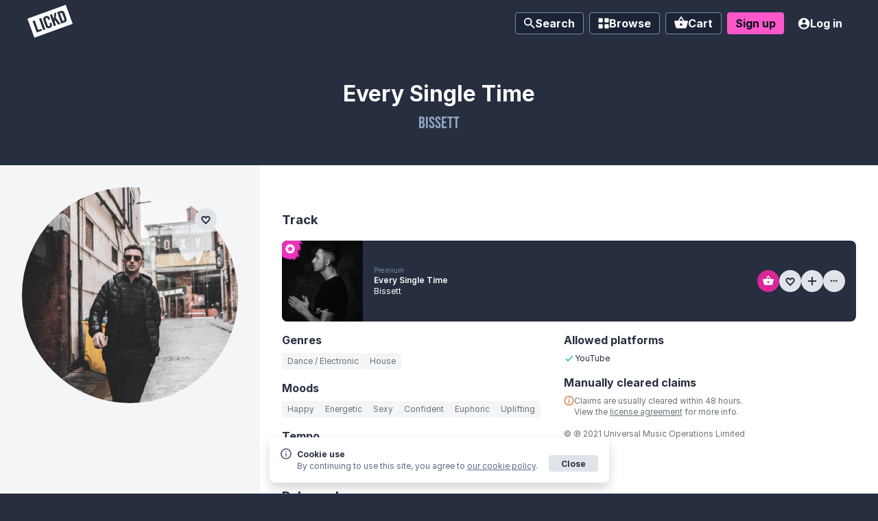

--- FILE ---
content_type: text/html; charset=utf-8
request_url: https://app.lickd.co/music/artists/bissett/track/every-single-time
body_size: 85223
content:
<!DOCTYPE html>
<html lang="en">
<head>
    <!-- Reddit Pixel -->
    <script>
    !function(w,d){if(!w.rdt){var p=w.rdt=function(){p.sendEvent?p.sendEvent.apply(p,arguments):p.callQueue.push(arguments)};p.callQueue=[];var t=d.createElement("script");t.src="https://www.redditstatic.com/ads/pixel.js",t.async=!0;var s=d.getElementsByTagName("script")[0];s.parentNode.insertBefore(t,s)}}(window,document);rdt('init','a2_drpkzzurnjny');

    </script>
    <!-- DO NOT MODIFY -->
    <!-- End Reddit Pixel -->
    <meta http-equiv="Content-Type" content="text/html; charset=UTF-8">
    <meta http-equiv="X-UA-Compatible" content="IE=edge">
    <meta name="viewport" content="width=device-width, initial-scale=1">
    <meta name="google-site-verification" content="9z1Bcvk39vMWs111y8ttLUQDzrNQtGXFnZEiV-erCNU" />

    <meta data-react-helmet="true" name="description" content="Bissett, Every Single Time license this track claims-free for your next YouTube video or search for more like Bissett in Lickd&#x27;s music library."/><meta data-react-helmet="true" property="og:type" content="website"/><meta data-react-helmet="true" property="og:site_name" content="Lickd"/><meta data-react-helmet="true" property="og:title" content="License Every Single Time By Bissett For Your YouTube Video | Lickd"/><meta data-react-helmet="true" property="og:url" content="https://app.lickd.co/music/artists/bissett/track/every-single-time"/><meta data-react-helmet="true" property="og:image" content="https://app.lickd.co/img/lickd-social-thumbnail.png"/><meta data-react-helmet="true" property="og:description" content="Bissett, Every Single Time license this track claims-free for your next YouTube video or search for more like Bissett in Lickd&#x27;s music library."/>
    <meta name="author" content="Lickd limited">
    <title data-react-helmet="true">License Every Single Time By Bissett For Your YouTube Video | Lickd</title>

    

    <link rel="apple-touch-icon" sizes="57x57" href="/favicons/apple-touch-icon-57x57.png?v=s1s1gn0ri">
    <link rel="apple-touch-icon" sizes="60x60" href="/favicons/apple-touch-icon-60x60.png?v=s1s1gn0ri">
    <link rel="apple-touch-icon" sizes="72x72" href="/favicons/apple-touch-icon-72x72.png?v=s1s1gn0ri">
    <link rel="apple-touch-icon" sizes="76x76" href="/favicons/apple-touch-icon-76x76.png?v=s1s1gn0ri">
    <link rel="apple-touch-icon" sizes="114x114" href="/favicons/apple-touch-icon-114x114.png?v=s1s1gn0ri">
    <link rel="apple-touch-icon" sizes="120x120" href="/favicons/apple-touch-icon-120x120.png?v=s1s1gn0ri">
    <link rel="apple-touch-icon" sizes="144x144" href="/favicons/apple-touch-icon-144x144.png?v=s1s1gn0ri">
    <link rel="apple-touch-icon" sizes="152x152" href="/favicons/apple-touch-icon-152x152.png?v=s1s1gn0ri">
    <link rel="apple-touch-icon" sizes="180x180" href="/favicons/apple-touch-icon-180x180.png?v=s1s1gn0ri">
    <link rel="icon" type="image/png" sizes="32x32" href="/favicons/favicon-32x32.png?v=s1s1gn0ri">
    <link rel="icon" type="image/png" sizes="192x192" href="/favicons/android-chrome-192x192.png?v=s1s1gn0ri">
    <link rel="icon" type="image/png" sizes="16x16" href="/favicons/favicon-16x16.png?v=s1s1gn0ri">
    <link rel="manifest" href="/favicons/manifest.json?v=s1s1gn0ri">
    <link rel="mask-icon" href="/favicons/safari-pinned-tab.svg?v=s1s1gn0ri" color="#4a00ff">
    <link rel="shortcut icon" href="/favicons/favicon.ico?v=s1s1gn0ri">
    <meta name="apple-mobile-web-app-title" content="Lickd">
    <meta name="application-name" content="Lickd">
    <meta name="msapplication-TileColor" content="#4a00ff">
    <meta name="msapplication-TileImage" content="/favicons/mstile-144x144.png?v=s1s1gn0ri">
    <meta name="msapplication-config" content="/favicons/browserconfig.xml?v=s1s1gn0ri">
    <meta name="theme-color" content="#2e2e3b">

    <link rel="preload" as="script" href="/assets/runtime.js?v=d1f07f28e47413d3ae1e" crossorigin="anonymous">
<link rel="preload" as="script" href="/assets/framework.js?v=e6318c96b75db9628f4b" crossorigin="anonymous">
<link rel="preload" as="script" href="/assets/main.js?v=cc6c3a1a47fdcfca0775" crossorigin="anonymous">
    <style>@font-face{font-family:Bebas Neue;font-style:normal;font-weight:normal;src:
      url("/static-fonts/bebas-neue/BebasNeue-Regular.woff2") format("woff2"),
      url("/static-fonts/bebas-neue/BebasNeue-Regular.woff") format("woff"),
      url("/static-fonts/bebas-neue/BebasNeue-Regular.ttf") format("truetype")
    }@font-face{font-family:Inter;font-style:normal;font-weight:normal;src:
      url("/static-fonts/inter/Inter-Regular.woff2") format("woff2"),
      url("/static-fonts/bebas-neue/Inter-Regular.woff") format("woff"),
      url("/static-fonts/bebas-neue/Inter-Regular.ttf") format("truetype")
    }@font-face{font-family:Inter;font-style:normal;font-weight:300;src:
      url("/static-fonts/inter/Inter-Light.woff2") format("woff2"),
      url("/static-fonts/bebas-neue/Inter-Light.woff") format("woff"),
      url("/static-fonts/bebas-neue/Inter-Light.ttf") format("truetype")
    }@font-face{font-family:Inter;font-style:normal;font-weight:600;src:
      url("/static-fonts/inter/Inter-SemiBold.woff2") format("woff2"),
      url("/static-fonts/bebas-neue/Inter-SemiBold.woff") format("woff"),
      url("/static-fonts/bebas-neue/Inter-SemiBold.ttf") format("truetype")
    }@font-face{font-family:Inter;font-style:normal;font-weight:700;src:
      url("/static-fonts/inter/Inter-Bold.woff2") format("woff2"),
      url("/static-fonts/bebas-neue/Inter-Bold.woff") format("woff"),
      url("/static-fonts/bebas-neue/Inter-Bold.ttf") format("truetype")
    }</style>

    <link rel="preconnect" href="https://fonts.gstatic.com" crossorigin>
    <link rel="preload" href="https://fonts.googleapis.com/css2?family=Roboto:wght@500&display=swap" onload="this.onload=null;this.rel='stylesheet';this.removeAttribute('as')" as="style">

    <script type="application/ld+json">
      {
        "@context": "http://schema.org",
        "@type": "Organization",
        "url": "https://lickd.co",
        "logo": "/img/logo.png",
        "name": "Lickd",
        "legalName": "Lickd ltd",
        "foundingDate": "November 1, 2016",
        "founders": [{
            "@type": "Person",
            "name": "Paul Sampson"
        },{
            "@type": "Person",
            "name": "Simon Davis"
        }],
        "address": {
            "@type": "PostalAddress",
            "streetAddress": "Lickd ltd., Just So, 3rd Floor Clifton Centre, 110 Clifton Street",
            "addressRegion": "London",
            "postalCode": "EC2A 4HT",
            "addressCountry": "United Kindom"
        },
        "sameAs": [
            "https://www.youtube.com/channel/UCcyDVcv2mByysfO0i1GjTqA",
            "https://www.facebook.com/GetLickd/",
            "https://twitter.com/GetLickd",
            "https://www.instagram.com/getlickd/",
            "https://www.linkedin.com/company/10987415/"
        ],
        "contactPoint": [{
            "@type": "ContactPoint",
            "contactType": "customer support",
            "url": "https://lickd.co/contact"
        }]
      }
    </script>

    <style id="styles-target">@font-face {
    font-family: 'Flood';
    src: url('/assets/bin/bbe77a0728826c1e06921e5bac4778e1.woff');
    src: local('Flood'),
    url('/assets/bin/561cc6a323231861b6ba5c02be8e17e2.woff2') format('woff2'),
    url('/assets/bin/9f261231465bdc26bcf1aec6ae788652.otf') format('opentype'),
    url('/assets/bin/bbe77a0728826c1e06921e5bac4778e1.woff') format('woff'),
    font-weight: normal;
    font-style: normal;
}@supports not selector(:focus-visible) {
  input:focus + .fe65ldp {
    outline: rgb(1,183,165) solid medium;
  }
}
  @container channel-card-container (min-width: 450px) {
    .fkeavge,
    .f1lpgl3c,
    .f1qm3woo,
    .ffirfmi {
      font-size: 16px !important;
    }

    .fkeavge svg {
      width: 16px !important;
      height: 16px !important;
    }

    .ffirfmi {
      padding: 4px 16px !important;
    }
  }

  @container channel-card-container (max-width: 449px) {
    .fizidlw {
      display: none !important;
    }
  }

@supports (background-clip: text) or (-webkit-background-clip: text) {
  .f11xkneo {
    background: #EA33BA;
    background-clip: text;
    -webkit-background-clip: text;
    color: transparent !important;
    padding-right: 8px; /* Fix for small character spacing glitch in headings */
  }
}

@supports (backdrop-filter: saturate(0.3) brightness(0.8)) {
  .f1dsqz1::before {
    background: rgba(0,0,0, 0.4) !important;
    backdrop-filter: saturate(0.3) brightness(0.8);
  }
}

@supports (backdrop-filter: blur(5px) saturate(0.1)) {
  .fjiozwu {
    background: rgba(255, 255, 255, 0.4) !important;
    backdrop-filter: blur(5px) saturate(0.1);
  }
}

@supports (backdrop-filter: blur(10px) saturate(1%)) {
  .flqt2rj {
    background: rgba(24,24,24,0.3) !important;
    backdrop-filter: blur(10px) saturate(1%);
  }
}

@supports (backdrop-filter: blur(10px) saturate(0.9)) {
  .fe2nl9c {
    background-color: rgba(216, 216, 216, 0.3) !important;
    backdrop-filter: blur(10px) saturate(0.9);
  }
}

@supports (backdrop-filter: blur(10px) saturate(0.9)) {
  .f1ecdbar {
    backdrop-filter: blur(10px) saturate(0.9);
  }
}

@supports (backdrop-filter: blur(10px) saturate(0.9)) {
  .f18lh5lm {
    backdrop-filter: blur(10px) saturate(0.9);
  }
}

  @container trackline (max-width: 463px) {
    .trackline-favourite-btn {
      display: none !important;
    }

    .trackline-similar-btn {
      display: none !important;
    }
  }

  @container trackline (min-width: 464px) {
    .trackline {
      grid-template-columns: 56px 1fr min-content 152px !important;
    }
  }

  @container trackline (max-width: 571px) {
    .trackline-mood {
      display: none !important;
    }
  }

  @container trackline (min-width: 572px) {
    .trackline {
      grid-template-columns: 56px 1fr min-content 84px 152px !important;
    }
  }

  @container trackline (max-width: 695px) {
    .trackline-genre,
    .trackline-catalogue-type {
      display: none !important;
    }
  }

  @container trackline (min-width: 696px) {
    .trackline {
      grid-template-columns: 56px 1fr min-content repeat(2, 84px) 16px 152px !important;
    }

    .trackline-catalogue-small {
      display: none !important;
    }
  }

  @container trackline (max-width: 803px) {
    .trackline-release {
      display: none !important;
    }
    .trackline-similar-btn .find-similar-btn {
      width: 32px !important;
      border-radius: 50% !important;
      padding: 0 !important;
    }
    .trackline-similar-btn .find-similar-btn-text {
      display: none !important;
    }
  }

  @container trackline (min-width: 804px) {
    .trackline {
      grid-template-columns: 56px 1fr min-content 90px repeat(2, 84px) 16px 152px !important;
    }
  }

  @container trackline (max-width: 893px) {
    .trackline-variations-no-vocals,
    .trackline-duration {
      display: none !important;
    }
  }

  @container trackline (min-width: 894px) {
    .trackline {
      grid-template-columns: 56px 1fr min-content 56px 90px repeat(2, 84px) 32px 16px 152px !important;
      gap: 1rem !important;
    }

    /* Override column gap for track title */
    .trackline-title-container {
      margin-left: -8px;
    }
  }

  @container trackline (max-width: 945px) {
    .trackline-catalogue-label {
      display: none !important;
    }
  }

  @container trackline (min-width: 946px) {
    .trackline {
      grid-template-columns: 56px 1fr min-content 56px 90px repeat(2, 84px) 32px 68px 152px !important;
    }
  }

  @container ratecard-container (min-width: 450px) {
    .fph1f4g,
    .plan-name {
      font-size: 16px !important;
    }
  }

  @container ratecard-container (max-width: 449px) {
    .f7ji93f {
      display: block !important;
      margin-top: 0.75rem !important;
    }

    .fpnvvsr,
    .fijnw8j {
      text-align: left !important;
    }

    .fr5v6j2 {
      align-items: flex-start !important;
      margin-top: 0.5rem !important;
    }
  }

@supports selector(:focus-within) {
  .f1uzknlq {
    outline: none;
  }

  .f1lfck8z:focus-within {
   box-shadow: inset 0 2px 6px 0px rgba(0,0,0,0.2);
  }

}.f145ewzn{opacity:0}.f145ewzn> div{transform:translate3d(0,-5px,0)}.f2z713r{opacity:1;transition:opacity 0.125s ease-in-out}.f2z713r> div{transform:translate3d(0,0,0);transition:transform 0.125s ease-in-out}.fopc2ki{opacity:1}.fopc2ki> div{transform:translate3d(0,0,0)}.f4no5qu{opacity:0;transition:opacity 0.125s ease-in-out}.f4no5qu> div{transform:translate3d(0,-5px,0);transition:transform 0.125s ease-in-out}.f1ezoy4h{max-height:0;opacity:0}.f19bnpow{max-height:500px;opacity:1;transition:0.5s max-height ease-in-out, 0.5s opacity ease-in-out}.fzbc3m5{max-height:500px;opacity:1}.fd0t1i4{max-height:0;opacity:0;transition:0.5s max-height ease-in-out, 0.5s opacity ease-in-out}.f1oqk4tc{opacity:1 !important;transition:opacity 0.125s ease-in-out !important}.fy9x4ip{opacity:0 !important;transition:opacity 0.125s ease-in-out !important}.f9tjvq8{background-color:rgba(38,46,63,0.01)}.f9tjvq8> section{transform:translateY(100vw)}.f18omhhg{background-color:rgba(38,46,63,0.7);transition:background-color 0.5s ease-in-out}.fholhzc{background-color:rgba(38,46,63,0.7)}.f13vi471{background-color:rgba(38,46,63,0);transition:background-color 0.5s ease-in-out}.f13vi471> section{transform:translateY(100vw);transition:transform 0.5s ease-in-out}.fm37yq7{transform:translateY(-100vh)}.f18omhhg> section,.f19rk9q4{transform:translateY(0);transition:transform 0.5s ease-in-out}.f15snq6m{transform:translateY(-100vh);transition:transform 0.5s ease-in-out}.fdaw3bw{opacity:0;transform:translateY(-100%)}.f1pf8ybf{opacity:1;transform:translateY(0);transition:transform 0.5s ease-in-out, opacity 0.5s ease-in-out !important;z-index:0 !important}.fholhzc> section,.f82oykj{transform:0}.fgxpusz{opacity:0;transform:translateY(-100%);transition:transform 0.5s ease-in-out, opacity 0.5s ease-in-out !important;z-index:0 !important}.fck3mo4{border:0;color:white;display:inline-block;font-family:'Inter', 'Arial', sans-serif;font-size:16px;position:relative}.fvz4mjx{font-size:10px;min-height:25px;padding:2px 4px}.ftdrg3n{font-size:12px;min-height:32px;padding:4px 8px}.f67tyw1{line-height:24px;min-height:32px;padding:4px 8px}.f9k043n{font-size:20px;line-height:28px;min-height:48px;padding:8px 16px}.f8nspcp{background:rgb(38,46,63);border-radius:4px;cursor:pointer;font-weight:700;text-align:center;transition:box-shadow 0.125s ease-in-out, color 0.125s ease-in-out, background-color 0.125s ease-in-out}.f8nspcp:hover{background-color:rgb(24,29,40)}.f8nspcp:focus-visible{background-color:rgb(27,34,46);outline:2px solid rgb(253,87,201)}.f1mwui69{background:rgb(38,46,63);background-color:rgb(253,87,201);border-radius:4px;color:rgb(7,11,30);cursor:pointer;font-weight:700;text-align:center;transition:box-shadow 0.125s ease-in-out, color 0.125s ease-in-out, background-color 0.125s ease-in-out}.f1mwui69:hover{background-color:rgb(253,33,183)}.f1mwui69:focus-visible{background-color:rgb(225,12,155);outline:2px solid rgb(253,87,201);outline-offset:1px}.fesnvga{background:rgb(38,46,63);background-color:rgb(224,228,233);border-radius:4px;color:rgb(38,46,63);cursor:pointer;font-weight:700;text-align:center;transition:box-shadow 0.125s ease-in-out, color 0.125s ease-in-out, background-color 0.125s ease-in-out}.fau0xfb{background:rgb(38,46,63);background-color:rgb(255,255,255);border:1px solid rgb(224,228,233);border-radius:4px;color:rgb(38,46,63);cursor:pointer;font-weight:700;text-align:center;transition:box-shadow 0.125s ease-in-out, color 0.125s ease-in-out, background-color 0.125s ease-in-out}.f1z4yhc{background:rgb(38,46,63);background-color:rgb(3,218,197);border-radius:4px;color:rgb(38,46,63);cursor:pointer;font-weight:700;text-align:center;transition:box-shadow 0.125s ease-in-out, color 0.125s ease-in-out, background-color 0.125s ease-in-out}.f1z4yhc:hover{background-color:rgb(4,185,167)}.f1z4yhc:focus-visible{background-color:rgb(4,170,153);outline:2px solid rgb(253,87,201)}.fixuspf{background:rgb(27,35,54);border:1px solid;border-color:rgb(124,143,162);border-radius:4px;color:rgb(255,255,255);cursor:pointer;font-weight:700;text-align:center}.fixuspf:hover{background-color:rgb(19,25,45);border-color:rgb(93,106,132)}.fixuspf.link-current-page, .fixuspf.active-button{background-color:rgb(7,11,30);border-color:rgb(7,11,30)}.fixuspf:focus-visible{background-color:rgb(19,25,45);border-color:rgb(93,106,132);outline:2px solid rgb(253,87,201)}.f6yq0bi{background:rgb(38,46,63);border-radius:4px;color:rgb(255,255,255);cursor:pointer;font-weight:700;text-align:center}.f6yq0bi:hover{background-color:rgb(27,35,54)}.f6yq0bi.link-current-page, .f6yq0bi.active-button{background-color:rgb(7,11,30)}.f6yq0bi:focus-visible{background-color:rgb(27,35,54);outline:2px solid rgb(253,87,201)}.f1depoj0{background:transparent;padding-left:8px;padding-right:8px}.fb5ib5r{background:rgb(38,46,63);background-color:rgb(224,228,233);border-radius:4px;color:rgb(160,174,187);cursor:pointer;font-weight:700;text-align:center;transition:box-shadow 0.125s ease-in-out, color 0.125s ease-in-out, background-color 0.125s ease-in-out}.fsenu7i svg:not(.badge) path{transition:fill 0.125s ease-in-out}.fbmunvm svg:not(.badge) path{fill:rgb(7,11,30);transition:fill 0.125s ease-in-out}.fbmunvm:hover,.fbmunvm:focus-visible{color:rgb(7,11,30)}.f1p5jqm2 svg:not(.badge) path{fill:rgb(38,46,63);transition:fill 0.125s ease-in-out}.f1p5jqm2:hover svg:not(.badge) path,.f1p5jqm2:focus-visible svg:not(.badge) path{fill:rgb(38,46,63)}.f1ngncf3 svg:not(.badge, .checkout-coupon-btn-icon) path,.f1ngncf3:hover svg:not(.badge, .checkout-coupon-btn-icon) path,.f1ngncf3:focus-visible svg:not(.badge, .checkout-coupon-btn-icon) path{fill:rgb(183,194,204)}.f1fd4eqs{-ms-flex-align:center;-ms-flex-pack:center;-webkit-align-items:center;-webkit-justify-content:center;align-items:center;border-radius:100%;display:-ms-flexbox;display:-webkit-flex;display:flex;font-size:12px;justify-content:center;min-height:32px;padding:4px;width:32px}.fb9b7bw{box-sizing:border-box;padding:4px;position:fixed;top:75px;transform:translate3d(0, 0, 120);width:100%;z-index:75}.f1t1j90m{-ms-flex-align:center;-ms-flex-pack:justify;-webkit-align-items:center;-webkit-justify-content:space-between;align-items:center;background:white;border-radius:4px;box-shadow:0px 6px 12px rgba(38, 46, 63, 0.17);box-sizing:border-box;cursor:default;display:-ms-flexbox;display:-webkit-flex;display:flex;height:100px;justify-content:space-between;margin-bottom:8px;min-height:100px;position:relative;transition:box-shadow 0.125s ease-in-out;width:100%;z-index:1}.f1t1j90m:hover, .f1t1j90m:focus-within{box-shadow:0px 2px 6px 1px rgba(0,0,0,0.2)}.f1t2nqfn{border-bottom-left-radius:4px;border-top-left-radius:4px;flex-shrink:0;height:100px}.f165i5bx{color:rgb(38,46,63);font-family:'Inter', 'Arial', sans-serif;font-size:12px;font-weight:700;margin:0}.f1tpm2lt{color:rgb(123,133,138);font-size:12px;margin:0}.f130nmnt{box-shadow:none;flex-shrink:0;margin-right:24px}.fjj3mwf{-ms-flex-align:center;-ms-flex-pack:center;-webkit-align-items:center;-webkit-justify-content:center;align-items:center;display:-ms-flexbox;display:-webkit-flex;display:flex;flex-direction:column;justify-content:center;position:relative}.f19co6r9{-ms-flex-direction:row;-webkit-flex-direction:row;display:-ms-flexbox;display:-webkit-flex;display:flex;flex-direction:row;font-family:Flood;font-size:0.875rem;height:40px;letter-spacing:-0.0625em;line-height:40px;overflow-x:auto;overflow-y:hidden;padding:0 1rem}.fq0qxq0{background:rgb(224,229,233)}.f1k31rih{background:rgb(28,34,47)}.fk6hrmj{height:1.125rem;width:auto}.f1c9wxws{-ms-flex-align:center;-ms-flex-direction:row;-webkit-align-items:center;-webkit-flex-direction:row;align-items:center;display:-ms-flexbox;display:-webkit-flex;display:flex;flex:0 0 auto;flex-direction:row;font-size:1rem;font-weight:500;max-width:40%;overflow:hidden;padding:0 1.25rem 0 0;position:relative;white-space:pre}.f1c9wxws::after{bottom:0;color:rgb(123,133,138);content:"»";display:block;font-size:16px;line-height:0;position:absolute;right:0;text-align:center;top:50%;width:1.25rem}.f1c9wxws > span{overflow:hidden;padding:0 0.0625rem 0 0;text-overflow:ellipsis}.fvxi7v5{color:rgb(224,229,233)}.f1c9wxws:link,.f1c9wxws.f1c9wxws:visited,.f1c9wxws.f1c9wxws.f1c9wxws:hover,.f1c9wxws.f1c9wxws.f1c9wxws.f1c9wxws:active,.fvxi7v5:link,.fvxi7v5.fvxi7v5:visited,.fvxi7v5.fvxi7v5.fvxi7v5:hover,.fvxi7v5.fvxi7v5.fvxi7v5.fvxi7v5:active{color:rgb(224,229,233);text-decoration:none}.f1jfphhe{flex:1 !important;max-width:none !important;padding:0}.fmv0249{color:rgb(0,0,0) !important}.fmv0249:link,.fmv0249.fmv0249:visited,.fmv0249.fmv0249.fmv0249:hover,.fmv0249.fmv0249.fmv0249.fmv0249:active{color:rgb(0,0,0);text-decoration:none}@keyframes fx1c7hh{0%{opacity:1}100%{opacity:0}}@keyframes f17l2icz{60%{transform:translate3d(0, -0.25em, 0)}0%,40%,80%{transform:translate3d(0, 0, 0)}}@keyframes fygzry2{0%,100%,40%{opacity:0}50%,90%{opacity:1}}@keyframes f1iixo1n{0%,100%,40%{opacity:1}50%,90%{opacity:0}}@keyframes f4p03ye{0%{background-position-x:0%}100%{background-position-x:200%}}@keyframes f1xwxkhz{0%{transform:rotate(0)}100%{transform:rotate(360deg)}}@keyframes f15a0uuc{from{transform:translateY(-1%)}to{transform:translateY(0%)}}@keyframes f1nvb254{0%{transform:scale(1.3)}100%{transform:rotate(1)}}@keyframes f1bm8nur{0%{transform:translateY(10px)}100%{transform:0}}@keyframes fhwjjy9{0%{opacity:0.2}100%{opacity:0.7}}.f13mkmxw{-ms-flex-align:center;-ms-flex-pack:center;-webkit-align-items:center;-webkit-justify-content:center;align-items:center;background:rgba(38,46,63,0.7);bottom:0;display:-ms-flexbox;display:-webkit-flex;display:flex;justify-content:center;left:0;position:fixed;right:0;top:0;transition:opacity 0.125s ease-in-out;z-index:101}.f1z64ao{-webkit-overflow-scrolling:touch;max-height:calc(100vh - 4rem);max-width:calc(100vw - 4rem);overflow-y:auto}.fesc9hn{-ms-flex-align:center;-ms-flex-pack:center;-webkit-align-items:center;-webkit-justify-content:center;align-items:center;background:rgba(38,46,63,0.8);bottom:0;display:-ms-flexbox;display:-webkit-flex;display:flex;justify-content:center;left:0;position:fixed;right:0;top:0;transition:opacity 0.125s ease-in-out;z-index:101}.f58l14x{-webkit-overflow-scrolling:touch;max-height:calc(100vh - 70px);max-width:calc(100vw - 4rem);overflow-y:auto}.fjh52w6{-ms-flex-direction:column;-ms-flex-negative:0;-webkit-flex-direction:column;-webkit-flex-shrink:0;-webkit-overflow-scrolling:touch;background:rgb(255,255,255);border-bottom-left-radius:1rem;border-bottom-right-radius:1rem;border-top-left-radius:1rem;border-top-right-radius:1rem;box-shadow:0 1px 2px 0 rgba(0, 0, 0, 0.17);display:-ms-flexbox;display:-webkit-flex;display:flex;flex-basis:auto;flex-direction:column;flex-shrink:0;margin:0;max-height:100%;max-width:100%;overflow-y:auto;padding:2rem}.fote2x8{-ms-flex-align:center;-ms-flex-pack:center;-webkit-align-items:center;-webkit-justify-content:center;align-items:center;background:rgba(38,46,63,0.8);bottom:0;display:-ms-flexbox;display:-webkit-flex;display:flex;justify-content:center;left:0;position:fixed;right:0;text-align:left;top:0;transition:opacity 0.125s ease-in-out;z-index:101}.fp66w4n{flex-shrink:0;font-family:Bebas Neue;padding:0 40px 16px;text-align:center}.f18tz3jo{-webkit-overflow-scrolling:touch;flex-shrink:4;overflow-y:auto;padding:2rem}.f16lutfq{padding:2rem}.f1uwwaeg{background:rgb(243,245,247);border:0;border-radius:0.25rem;box-shadow:1px 1px rgb(224,228,233) inset;color:rgb(93,113,131);position:relative}.fnrt4bp{background:transparent;border:0;color:inherit;flex-grow:1;font-size:12px;padding:8px}.f1krtjj7{-ms-flex-align:center;-ms-flex-pack:center;-webkit-align-items:center;-webkit-justify-content:center;align-items:center;border-top-left-radius:0;border-top-right-radius:0;display:-ms-flexbox;display:-webkit-flex;display:flex;justify-content:center;width:100%}.f1qbpo6t{-ms-flex-align:center;-ms-flex-pack:center;-webkit-align-items:center;-webkit-justify-content:center;align-items:center;border-bottom-left-radius:0;border-top-left-radius:0;bottom:0;display:-ms-flexbox;display:-webkit-flex;display:flex;justify-content:center;position:absolute;right:0;top:0}.ftfqnv2{background:transparent;color:inherit;flex-grow:1;font-size:12px;max-height:200px;overflow-wrap:break-word;overflow-y:auto;padding:0.75rem}.f19q44xj p:first-child{margin-right:64px}.fdmch14{display:inline-flex;flex-shrink:0}.fe65ldp{-ms-flex-align:center;-ms-flex-pack:center;-webkit-align-items:center;-webkit-justify-content:center;align-items:center;border-left:1px solid rgb(183,194,204);border-radius:4px;border-top:1px solid rgb(183,194,204);display:-ms-flexbox;display:-webkit-flex;display:flex;height:24px;justify-content:center;position:relative;text-align:center;transition:all 0.125s ease-in-out;width:24px}.fe65ldp:after{background-color:transparent;border-color:rgb(255,255,255);border-style:solid;border-width:0 0 2px 2px;box-sizing:content-box;content:"";height:4px;margin-top:0;transform:rotate(-45deg) scale(0);transform-origin:50%;transition:transform 0.125s ease-in-out;width:10px}input:focus-visible + .fe65ldp{background-color:rgb(1,183,165);border-radius:4px;outline-color:rgb(1,183,165);outline-style:solid;outline-width:medium}input:disabled:not(:checked) + .fe65ldp{background-color:rgb(243,245,247);border-color:rgb(224,228,233)}input:disabled:checked + .fe65ldp{background-color:rgb(201,205,207);border-bottom-width:0;border-color:rgb(179,185,188);border-left-width:1px;border-right-width:0;border-top-width:1px}input:not(:checked) + .fe65ldp{background:rgb(224,228,233);border-left:1px solid rgb(183,194,204);border-top:1px solid rgb(183,194,204)}input:checked + .fe65ldp{animation:f19h31es 0.125s ease-in-out;background:rgb(1,183,165);border-bottom:1px solid rgb(28,134,121);border-left-width:0;border-right:1px solid rgb(28,134,121);border-top-width:0;box-shadow:none}.show-errors input:invalid + .fe65ldp,.f1efdgkr{background-color:rgb(255,233,220) !important;border:2px solid rgb(183,42,59) !important}.f1f7iecg{-ms-flex-pack:start;-webkit-justify-content:flex-start;cursor:pointer;display:-ms-flexbox;display:-webkit-flex;display:flex;font-size:12px;justify-content:flex-start;line-height:1.5}.f9e9uoj{margin-right:7px}.fhdg7rv{margin-top:4px}.f1clony6{-ms-flex-align:center;-ms-flex-pack:center;-webkit-align-items:center;-webkit-justify-content:center;align-items:center;border-radius:0.5rem;display:-ms-flexbox;display:-webkit-flex;display:flex;font-weight:700;gap:0.5rem;justify-content:center;padding:0.5rem;width:100%}.fd5170p{background-color:rgb(216,251,197);color:rgb(15,87,30)}.few5a45{background-color:rgb(254,243,218);color:rgb(120,40,13)}.ffdt6yh{background-color:rgb(255,233,220);color:rgb(122,16,46)}.f16mpt77{margin-bottom:1.5rem}.f1f9vza6{color:inherit;font-weight:normal;text-decoration:underline}.f1sw8uaz{font-size:0.75rem;margin-top:0}.f15iwp7y{font-weight:700;margin:1.5rem 0 0;text-align:center}.f1p106r7{color:rgb(255,5,109);margin:1.5rem 0 0;text-align:center}.f1pnpnys> h3{color:rgb(74,0,255);font-size:30px;margin:0}.f1pnpnys> p{margin:24px 0 0 0}.f1pnpnys> ul{-ms-flex-direction:column;-webkit-flex-direction:column;display:-ms-flexbox;display:-webkit-flex;display:flex;flex-direction:column;list-style:none inside none;margin:10px 0 0 0;padding:0}.f18kr0a3{margin-bottom:1.5rem;overflow-wrap:break-word}.fiprozu> p{color:rgb(255,5,109);margin-bottom:0px}.f1ps4xsi{-ms-flex-align:center;-ms-flex-pack:center;-webkit-align-items:center;-webkit-justify-content:center;align-items:center;background-color:rgb(255,255,255);border:0;border-radius:0.25rem;box-shadow:0px 8px 16px 0px rgba(0,0,0,0.16);color:rgb(38,46,63);display:inline-flex;font:inherit;justify-content:center;padding:0.75rem 1rem;text-decoration:none !important}.f1ps4xsi:hover, .f1ps4xsi:focus{border-color:rgb(160,174,187)}.fh613mm{font-family:roboto,-apple-system,BlinkMacSystemFont,segoe ui,oxygen,ubuntu,cantarell,fira sans,droid sans,helvetica neue,sans-serif;font-weight:500;margin-left:0.75rem}.f1xfwegy{color:rgb(207,214,221);cursor:default}.f1xfwegy:hover, .f1xfwegy:focus{border-color:rgb(207,214,221)}.fg6kkhr{max-width:700px}.f14ifhhg{font-size:1.75rem !important}.f1dg8zcx{display:flex;justify-content:center;width:100%}.fv2f4k3 ol{list-style-position:inside;padding:0}.f6jt237{margin-left:2px;vertical-align:middle}.f1rkcjtu{-ms-flex-align:center;-ms-flex-pack:center;-webkit-align-items:center;-webkit-justify-content:center;align-items:center;display:-ms-flexbox;display:-webkit-flex;display:flex;justify-content:center;margin-top:1.5rem}.f1wserzr{-moz-appearance:none !important;-ms-flex-align:center;-ms-flex-pack:center;-webkit-align-items:center;-webkit-appearance:none !important;-webkit-justify-content:center;align-items:center;appearance:none !important;background:rgb(3,218,197);border:0;border-radius:4px;color:rgb(38,46,63);cursor:pointer;display:inline-flex;flex-shrink:0;font-size:16px;font-weight:600;height:fit-content;justify-content:center;line-height:24px;padding:4px 16px;text-decoration:none;transition:all 0.125s ease-in-out;user-select:none;white-space:pre}.f1wserzr:hover{background-color:rgb(2,143,129)}.f1wserzr.f1wserzr:focus{background-color:rgb(2,143,129);outline:none}.f2f0rm8{-moz-appearance:none !important;-ms-flex-align:center;-ms-flex-pack:center;-webkit-align-items:center;-webkit-appearance:none !important;-webkit-justify-content:center;align-items:center;appearance:none !important;background:rgb(234,51,186);border:0;border-radius:4px;color:rgb(255,255,255);cursor:pointer;display:inline-flex;flex-shrink:0;font-size:16px;font-weight:600;height:fit-content;justify-content:center;line-height:24px;padding:4px 16px;text-decoration:none;transition:all 0.125s ease-in-out;user-select:none;white-space:pre}.f2f0rm8:hover{background-color:rgb(189,19,145)}.f2f0rm8.f2f0rm8:focus{background-color:rgb(189,19,145);outline:none}.f74jozj{-moz-appearance:none !important;-ms-flex-align:center;-ms-flex-pack:center;-webkit-align-items:center;-webkit-appearance:none !important;-webkit-justify-content:center;align-items:center;appearance:none !important;background:rgb(224,229,233);border:0;border-radius:4px;color:rgb(38,46,63);cursor:pointer;display:inline-flex;flex-shrink:0;font-size:16px;font-weight:600;height:fit-content;justify-content:center;line-height:24px;padding:4px 16px;text-decoration:none;transition:all 0.125s ease-in-out;user-select:none;white-space:pre}.f74jozj:hover{background-color:rgb(179,191,201)}.f74jozj.f74jozj:focus{background-color:rgb(179,191,201);outline:none}.fij5cec{animation-direction:alternate;animation-duration:2s;animation-iteration-count:infinite;animation-name:f17l2icz;animation-timing-function:ease-in-out}.f146f1o1{-moz-appearance:none !important;-ms-flex-align:center;-ms-flex-pack:center;-webkit-align-items:center;-webkit-appearance:none !important;-webkit-justify-content:center;align-items:center;appearance:none !important;background:rgb(255,5,80);border:0;border-radius:4px;color:rgb(255,255,255);cursor:pointer;display:inline-flex;flex-shrink:0;font-size:16px;font-weight:600;height:fit-content;justify-content:center;line-height:24px;padding:4px 16px;text-decoration:none;transition:all 0.125s ease-in-out;user-select:none;white-space:pre}.f146f1o1:hover{background-color:rgb(184,0,55)}.f146f1o1.f146f1o1:focus{background-color:rgb(184,0,55);outline:none}.f1wserzr.f1wserzr.f1wserzr[disabled],.f2f0rm8.f2f0rm8.f2f0rm8[disabled],.f74jozj.f74jozj.f74jozj[disabled],.f146f1o1.f146f1o1.f146f1o1[disabled]{background:rgb(224,228,233);box-shadow:0 2px 4px 1px rgba(0,0,0,0.3);color:rgb(183,194,204);cursor:default;user-select:none}.f1wserzr.f1wserzr.f1wserzr[disabled]:hover,.f2f0rm8.f2f0rm8.f2f0rm8[disabled]:hover,.f74jozj.f74jozj.f74jozj[disabled]:hover,.f146f1o1.f146f1o1.f146f1o1[disabled]:hover{background:rgba(224,229,233,0.7)}.f1wserzr.f1wserzr.f1wserzr[disabled]:focus,.f2f0rm8.f2f0rm8.f2f0rm8[disabled]:focus,.f74jozj.f74jozj.f74jozj[disabled]:focus,.f146f1o1.f146f1o1.f146f1o1[disabled]:focus{background-color:rgb(52,0,179);outline:none}.f1pkj1js{-ms-flex-direction:column;-ms-flex-negative:0;-webkit-flex-direction:column;-webkit-flex-shrink:0;-webkit-overflow-scrolling:touch;background:rgb(38,46,63);border-radius:1rem;box-shadow:0 1px 2px 0 rgba(0, 0, 0, 0.17);display:-ms-flexbox;display:-webkit-flex;display:flex;flex-basis:auto;flex-direction:column;flex-shrink:0;margin:0;max-height:100%;max-width:calc(100vw - 4rem);min-width:326px;overflow-x:hidden;overflow-y:auto;padding:2rem;width:420px}@media screen and (max-width: 448px){.f199lxq1{font-size:13px}}.f3cbhvn.f3cbhvn.f3cbhvn:hover{color:rgb(61,74,86);text-decoration:underline}.f3cbhvn:link,.f3cbhvn.f3cbhvn:visited,.f3cbhvn.f3cbhvn.f3cbhvn.f3cbhvn:active{color:rgb(93,113,131);text-decoration:none}.f12s42x1{-ms-flex-direction:row;-ms-flex-pack:center;-webkit-flex-direction:row;-webkit-justify-content:center;display:-ms-flexbox;display:-webkit-flex;display:flex;flex-direction:row;justify-content:center;margin:24px 0 0 0}.f9v1ofo{margin-top:1rem;overflow-wrap:break-word}.f1px902o{padding: 0 0 24px}.f16dj88t > p{font-weight:bold;margin:0 0 24px;text-align:left}.f10znf3s{counter-reset:list-counter;list-style:none;padding:0}@media (max-width: 399px){.f10znf3s{font-size:14px}}.f10znf3s li{counter-increment:list-counter;margin-bottom:16px;padding-left:30px;position:relative}.f10znf3s li::before{background-color:rgb(243,245,247);border-radius:50%;content:counter(list-counter);font-weight:bold;height:24px;left:0;line-height:24px;position:absolute;text-align:center;top:0;width:24px}.fokryew{align-items:center;display:flex;flex-direction:column;z-index:42}.f1nexk2p, .f1nexk2p img{font-size:14px}.f13eybjm{font-size:12px;margin-top:8px;text-align:center}.f1lwj8u5{color:rgb(132,17,153);font-size:0.818rem;font-weight:500;margin:10px 0 0 0;position:relative;text-align:left}.f1yc7413{height:13px;left:-25px;position:absolute;top:5px;width:13px}.f1mfhm7d{-ms-flex-align:center;-ms-flex-direction:column;-ms-flex-negative:0;-webkit-align-items:center;-webkit-flex-direction:column;-webkit-flex-shrink:0;-webkit-overflow-scrolling:touch;align-items:center;background:rgb(255,255,255);border-radius:1rem;box-shadow:0 1px 2px 0 rgba(0, 0, 0, 0.17);display:-ms-flexbox;display:-webkit-flex;display:flex;flex-basis:auto;flex-direction:column;flex-shrink:0;margin:0;max-height:100%;max-width:100%;overflow-y:auto;padding:2rem;width:420px}.fcp8b3o{list-style:none inside none;margin:0;padding:0}.fsvsql7{margin:0 0 20px 0}.fsvsql7 div{cursor:pointer;font-size:16px;font-weight:bold;line-height:1.2em;margin:0;padding:0 20px 0 0;position:relative}.fsvsql7 div svg{position:absolute;right:0;top:4px;transform:rotate(0deg)}.fsvsql7 p{display:none;font-size:14px;line-height:1.4em;margin:5px 0 0 0}.fspo21w div svg{transform:rotate(90deg)}.femov6w{-ms-flex-align:center;-ms-flex-direction:column;-ms-flex-pack:center;-webkit-align-items:center;-webkit-flex-direction:column;-webkit-justify-content:center;align-items:center;display:-ms-flexbox;display:-webkit-flex;display:flex;flex-direction:column;justify-content:center;margin:20px 0 0 0}.femov6w a{font-size:14px;line-height:1.1em}.fkwyxjn{-ms-flex-align:center;-ms-flex-direction:row;-ms-flex-pack:center;-webkit-align-items:center;-webkit-flex-direction:row;-webkit-justify-content:center;align-items:center;display:-ms-flexbox;display:-webkit-flex;display:flex;flex-direction:row;justify-content:center;margin:20px 0 0 0}.fkwyxjn>*{margin-right:30px !important}.fkwyxjn path{fill:rgba(123,133,138,0.5)}.f123dhb3{-ms-flex-direction:column;-ms-flex-negative:0;-webkit-flex-direction:column;-webkit-flex-shrink:0;-webkit-overflow-scrolling:touch;background:rgb(255,255,255);border-radius:1rem;box-shadow:0 1px 2px 0 rgba(0, 0, 0, 0.17);display:-ms-flexbox;display:-webkit-flex;display:flex;flex-basis:auto;flex-direction:column;flex-shrink:0;height:90vh;margin:0;max-height:100%;max-width:100%;overflow-y:auto;padding:2rem;position:relative;width:90vw}.fcci2wm{flex-shrink:0;margin:0 0 32px 0}.f1ywse8b{flex:1;overflow:auto}.f1h42g55{background-position:center center;background-repeat:no-repeat;background-size:cover;border-radius:50%}.f1a7345j{height:42px;width:42px}.fbrc9bg{color:rgb(255,5,109);font-size:0.875rem;font-weight:500}.fdbfbjv{-ms-flex-direction:column;-ms-flex-negative:0;-webkit-flex-direction:column;-webkit-flex-shrink:0;-webkit-overflow-scrolling:touch;background:rgb(255,255,255);border-radius:1rem;box-shadow:0 1px 2px 0 rgba(0, 0, 0, 0.17);display:-ms-flexbox;display:-webkit-flex;display:flex;flex-basis:auto;flex-direction:column;flex-shrink:0;margin:0;max-height:100%;max-width:640px;overflow-y:auto;padding:2rem}.fhs0ocs{-ms-flex-align:center;-ms-flex-direction:row;-webkit-align-items:center;-webkit-flex-direction:row;align-items:center;display:-ms-flexbox;display:-webkit-flex;display:flex;flex-direction:row;padding:10px 0}.f1egv3a5{color:rgb(1,183,165);cursor:pointer;display:inline-block;font-size:12px;margin-left:4px !important;text-decoration:underline}.f80yx5d{align-items:center;display:flex;margin:10px 0;max-width:340px}.f80yx5d label{display:block;font-size:12px;line-height:1.1em;padding-left:30px;position:relative;user-select:none;vertical-align:middle}.f80yx5d input:focus + label:before{background-color:rgb(1,183,165);border-color:rgb(1,183,165)}input:active + .fe65ldp,.f80yx5d input:active + label:before{transition-duration:0}.f80yx5d input + label:before{border:2px solid rgb(38,46,63);border-radius:4px;box-sizing:content-box;color:rgb(38,46,63);content:"";height:16px;left:0;margin-top:-10px;position:absolute;text-align:center;top:50%;transition:all 0.125s ease-in-out;width:16px}.f80yx5d input + label:after{background-color:transparent;border-color:rgb(255,255,255);border-style:solid;border-width:0 0 2px 2px;box-sizing:content-box;content:"";height:4px;left:4px;margin-top:-5px;position:absolute;top:50%;transform:rotate(-45deg) scale(0);transform-origin:50%;transition:transform 0.125s ease-in-out;width:11px}.f80yx5d input:disabled + label:before{border-color:rgb(123,133,138)}.f80yx5d input:checked:focus + label:before{border-color:rgb(255,255,255)}.f80yx5d input:not(:checked) + label:before{background:rgb(225,229,234);border:1px solid rgb(225,229,234)}input:checked + .fe65ldp:after,.f80yx5d input:checked + label:after{content:"";transform:rotate(-45deg) scale(1);transition:transform 0.125s ease-in-out}.f80yx5d input:checked + label:before{animation:f19h31es 0.125s ease-in-out;background:rgb(1,183,165);border-color:rgb(1,183,165);box-shadow:none}.f14xpwvo input + label:before{border:2px solid rgb(158,0,47) !important}.fik12wh{flex:1;width:auto}.fqsl87p,.f17j33oz{-ms-flex-direction:row;-webkit-flex-direction:row;display:-ms-flexbox;display:-webkit-flex;display:flex;flex-direction:row}.fl6szfi{width:80px !important}.fsx0j67{display:block;margin:0;padding:0;position:relative}.fsw5zmt{font-size:12px;left:0;line-height:1.1;opacity:0;position:absolute;top:0;transform:translate3d(0,4px,0);transition:all 0.125s ease-in-out}.ftd0bh6{opacity:1;transform:translate3d(0,0,0)}.f1yihoh2{-moz-appearance:none;-webkit-appearance:none;background-color:transparent;border:none;border-bottom:1px solid rgb(123,133,138);border-radius:0;margin:10px 0;padding:8px 0;width:100%}.f1yihoh2:placeholder{color:rgb(123,133,138)}.f1yihoh2:hover{border-bottom:2px solid rgb(123,133,138);padding:8px 0 7px}.f1yihoh2.f1yihoh2:focus{border-bottom:2px solid rgb(74,0,255);outline:none;padding:8px 0 7px}.f1yihoh2.f1yihoh2.f1yihoh2[disabled]{border-bottom:1px dashed rgb(123,133,138);color:rgb(123,133,138)}.f1yihoh2.f1yihoh2.f1yihoh2.f1yihoh2[disabled]:hover{border-bottom:1px dashed rgb(123,133,138);padding:8px 0}.fk8ay0s{background-image:linear-gradient(45deg, transparent 50%, rgb(123,133,138) 50%), linear-gradient(135deg, rgb(123,133,138) 50%, transparent 50%);background-position:calc(100% - 10px) calc(1em), calc(100% - 5px) calc(1em);background-repeat:no-repeat;background-size:5px 5px, 5px 5px;padding:8px 24px 8px 0}.fk8ay0s:hover,.fk8ay0s.fk8ay0s:focus{padding:8px 24px 7px 0}.fk8ay0s.fk8ay0s.fk8ay0s.fk8ay0s.fk8ay0s[disabled]:hover{padding:8px 24px 8px 0}.f1v2flns{color:rgb(123,133,138) !important}.fpucx2v{color:rgb(255,5,80);font-size:12px;line-height:1.1em;margin:0 0 10px 0}.f1g08n1f{color:rgb(123,133,138);font-size:12px;line-height:1.1em;margin:0 0 10px 0}.f14rcp47::after{color:rgb(255,5,80);content:"*";display:block;font-size:8px;position:absolute;right:-5px;top:0}.f14gun6e{font-size:12px;margin:0 0 16px}.f1pnpnys,.f1b03dk4{-ms-flex-direction:column;-ms-flex-negative:0;-webkit-flex-direction:column;-webkit-flex-shrink:0;-webkit-overflow-scrolling:touch;background:rgb(255,255,255);border-radius:1rem;box-shadow:0 1px 2px 0 rgba(0, 0, 0, 0.17);display:-ms-flexbox;display:-webkit-flex;display:flex;flex-basis:auto;flex-direction:column;flex-shrink:0;margin:0;max-height:100%;max-width:100%;overflow-y:auto;padding:2rem;position:relative;width:640px}.fnrvkzr{color:rgb(255,5,80) !important;flex-shrink:0;font-size:30px;margin:0 0 30px 0}.f33kzys{flex:1;line-height:1.5em;overflow:auto}.f1lv1j1w{flex-shrink:0;margin:30px 0 0 0}.f1vyt0hq{margin-top:20px;width:100%}.f5cwlx5{color:rgb(255,5,80);flex-shrink:0;font-size:14px;line-height:1.5em;margin:30px 0 0 0}.fl4utl4{flex-shrink:0;margin:30px 0 0 0;text-align:right}.fe96ej2 > p{font-size:12px;margin-top:24px;text-align:left}.frra0w{align-items:center;background:#FEF3DA;border-radius:8px;display:flex;gap:4px;height:40px;padding:0 8px}.f1ya47qo{margin:-4px 0 0}.fxcdw57{-ms-flex-direction:column;-ms-flex-negative:0;-webkit-flex-direction:column;-webkit-flex-shrink:0;-webkit-overflow-scrolling:touch;background:rgb(38,46,63);border-radius:1rem;box-shadow:0 1px 2px 0 rgba(0, 0, 0, 0.17);display:-ms-flexbox;display:-webkit-flex;display:flex;flex-basis:auto;flex-direction:column;flex-shrink:0;margin:0;max-height:100%;max-width:calc(100vw - 4rem);overflow-x:hidden;overflow-y:auto;padding:2rem;width:420px}.f1pkj1js> h3,.fxcdw57> h3{color:rgb(255,5,109);font-size:30px;margin:0 0 30px 0;width:100%}.f1pkj1js p,.fxcdw57 p{color:rgb(255,255,255);line-height:1.4em;margin:5px 0 30px 0}.f19ak8h0{-ms-flex-direction:row;-ms-flex-pack:end;-webkit-flex-direction:row;-webkit-justify-content:flex-end;display:-ms-flexbox;display:-webkit-flex;display:flex;flex-direction:row;justify-content:flex-end;margin:30px 0 0 0}.fjte08i{-ms-flex-align:start;-ms-flex-direction:column;-ms-flex-pack:start;-webkit-align-items:flex-start;-webkit-flex-direction:column;-webkit-justify-content:flex-start;align-items:flex-start;display:-ms-flexbox;display:-webkit-flex;display:flex;flex-direction:column;justify-content:flex-start;margin:0}.f1pnpnys> ul>*,.femov6w>*,.fjte08i>*{margin-bottom:10px !important}.f1eckfn8{-ms-flex-direction:row;-ms-flex-pack:justify;-webkit-flex-direction:row;-webkit-justify-content:space-between;display:-ms-flexbox;display:-webkit-flex;display:flex;flex-direction:row;justify-content:space-between;width:100%}.fkgcio4{line-height:1.375;max-width:420px;min-height:32px;padding:0.5rem 2rem 0.5rem 0.75rem !important}.f18nnqi3{-moz-appearance:none;-webkit-appearance:none;appearance:none;background:none;border:0;color:inherit;font:inherit;padding:0;text-align:left}.f1oh481x{z-index:102}.fd8k7ny{background-color:#E0E4E9;border-color:#E0E4E9;border-radius:0.25rem;box-shadow:0px 2px 8px 0px rgba(0, 0, 0, 0.08);color:#262E3F;font-size:12px;line-height:normal;padding:4px 8px;position:relative;text-align:center}.fd8k7ny::after{border:4px solid transparent;content:"";height:0;position:absolute;width:0}.fd8k7ny.top::after{border-bottom-width:0;border-top-color:inherit;bottom:-4px;left:calc(50% - 4px)}.fd8k7ny.left{transform:translateX(-4px)}.fd8k7ny.left::after{border-left-color:inherit;border-right-width:0;right:-4px;top:calc(50% - 4px)}.fd8k7ny.bottom{transform:translateY(4px)}.fd8k7ny.bottom::after{border-bottom-color:inherit;border-top-width:0;left:calc(50% - 4px);top:-4px}.f1c5279c{display:inherit}.ftcmjs{margin:0 auto;padding:8px;text-align:center}.fo6sxvl{align-items:center;display:flex;flex-direction:column;justify-content:center;text-align:center}.fa8pj2k{align-items:center;display:flex;height:37px;justify-content:center}@keyframes f1kzw0io{0%{transform:translateX(0)}100%{transform:translateX(100%)}}.fr2e92j{background:white;border-radius:0.5rem;box-shadow:0px 8px 16px 0px rgba(0,0,0,0.16);color:rgb(38,46,63);container-name:channel-card-container;container-type:inline-size;padding:1rem 0;text-align:left}.f11dxdyv{-ms-flex-align:center;-webkit-align-items:center;align-items:center;display:-ms-flexbox;display:-webkit-flex;display:flex;gap:0.5rem;padding:0 1rem}.fizidlw{align-self:flex-end;color:rgb(124,143,162);font-size:12px;margin:0 0 0 auto;max-width:160px;text-align:right}.fkeavge{align-self:center;flex-shrink:0;margin-left:0.5rem}.f62nrta{-ms-flex-align:start;-ms-flex-pack:justify;-webkit-align-items:flex-start;-webkit-justify-content:space-between;align-items:flex-start;display:-ms-flexbox;display:-webkit-flex;display:flex;gap:0.5rem;justify-content:space-between;margin-top:0.5rem;padding:0 1rem}.f1315ge8{-ms-flex-direction:column;-webkit-flex-direction:column;color:#5D6A84;display:-ms-flexbox;display:-webkit-flex;display:flex;flex:1;flex-direction:column;font-size:12px;margin:0}.fuonfde{color:rgb(124,143,162);display:block}.f1qm3woo{align-self:flex-end;flex-shrink:0}.f3ws9u1{-ms-flex-align:center;-ms-flex-pack:justify;-webkit-align-items:center;-webkit-justify-content:space-between;align-items:center;border-top:1px solid rgb(224,228,233);display:-ms-flexbox;display:-webkit-flex;display:flex;justify-content:space-between;padding:1rem 1rem 0}.f16ixftn{background-color:rgb(243,245,247);border-radius:0.25rem}.fz93jzp{height:14px;max-width:86px}.f1f1s0b3{height:16px;max-width:170px}.fephpw4{height:16px;margin-top:0.5rem;max-width:50px}.ffirfmi{height:32px !important;margin:0 !important;min-width:auto !important;padding:4px 8px !important;width:auto !important}.f1smxtgs{-ms-flex-direction:column;-ms-flex-negative:0;-webkit-flex-direction:column;-webkit-flex-shrink:0;-webkit-overflow-scrolling:touch;background:rgb(255,255,255);background-color:#FFFFFF;border-radius:1rem;box-shadow:0 1px 2px 0 rgba(0, 0, 0, 0.17);display:-ms-flexbox;display:-webkit-flex;display:flex;flex-basis:auto;flex-direction:column;flex-shrink:0;margin:0;max-height:100%;max-width:100%;overflow-y:auto;padding:0;width:288px}.fpg0d05{background-color:rgb(243,245,247);display:block;max-width:450px}.f1kkozys h3{font-size:32px;margin:1rem 0}.f1b1w7oa{height:32px;position:absolute;right:1rem;top:1rem;width:32px;z-index:1}.f181ccpo{font-size:20px;font-weight:700;margin-bottom:8px;text-align:center}.f1iaqdyz{align-items:center;display:flex;flex-direction:column;justify-content:center;margin:32px 0px 8px;width:100%}.f18gvgrt{margin:auto;max-width:320px}.f1btdk5{box-shadow:0px 8px 32px 0px rgba(0,0,0,0.08)}.f63b58p > em{color:rgb(255,5,109);font-style:normal;font-weight:600}.f13eybjm, .f13eybjm:visited,.f1rgqz7j{color:rgb(74,0,255);text-decoration:underline}.fu3k2h6.fu3k2h6.fu3k2h6:hover,.f1rgqz7j.f1rgqz7j.f1rgqz7j:hover{color:rgb(52,0,179);text-decoration:underline}.f1t4sda2:link,.f1t4sda2.f1t4sda2:visited,.f1t4sda2.f1t4sda2.f1t4sda2:hover,.f1t4sda2.f1t4sda2.f1t4sda2.f1t4sda2:active,.fu3k2h6:link,.fu3k2h6.fu3k2h6:visited,.fu3k2h6.fu3k2h6.fu3k2h6.fu3k2h6:active,.f1rgqz7j:link,.f1rgqz7j.f1rgqz7j:visited,.f1rgqz7j.f1rgqz7j.f1rgqz7j.f1rgqz7j:active{color:rgb(74,0,255);text-decoration:none}.f15x4dfj{-ms-flex-align:center;-webkit-align-items:center;align-items:center;display:-ms-flexbox;display:-webkit-flex;display:flex;font-size:12px;gap:0.25rem;padding:0}@keyframes f1rmjhpl{0%{transform:translateX(-100%)}100%{transform:translateX(100%)}}.fwkgfhf{-ms-flex-align:center;-ms-flex-pack:center;-webkit-align-items:center;-webkit-justify-content:center;align-items:center;display:-ms-flexbox;display:-webkit-flex;display:flex;font-size:16px;font-weight:400;justify-content:center;padding:6px 10px;text-transform:capitalize;width:fit-content}.fwkgfhf.active{background-color:rgb(253,87,201);color:rgb(7,11,30)}.fwkgfhf.active:hover{background-color:rgb(253,87,201)}.fm3ea67{background-color:#F3F5F7;color:#6B7276;font-size:12px;max-height:24px;min-height:24px;padding:4px 8px}.fxswe5b{border-radius:100px}:hover > .f1vzz9ph{display:inline-block;transition-property:transform;transition-timing-function:linear}.f1hnpcj7::after{animation:f1rmjhpl 1.5s infinite;background:linear-gradient(to right, transparent, rgba(140, 138, 138, 0.2) 50%, transparent);content:'';height:100%;left:-100%;position:absolute;top:0;width:200%}.f1h65fgz{visibility:hidden}.fn8hqiv{-ms-flex-align:start;-webkit-align-items:flex-start;align-items:flex-start;color:rgb(105,114,119);display:-ms-flexbox;display:-webkit-flex;display:flex;font-size:12px;gap:0.25rem}.fd8408d a{color:currentColor;text-decoration:underline}.f1gkaj9n{-moz-appearance:none;-ms-flex-align:center;-ms-flex-pack:center;-webkit-align-items:center;-webkit-appearance:none;-webkit-justify-content:center;align-items:center;appearance:none;background:none;border:0;color:inherit;cursor:pointer;display:inline-flex;font:inherit;justify-content:center;padding:0;transition:all 0.125s ease-in-out}.f1gkaj9n:focus-visible{background-color:rgb(207,214,221);box-shadow:0px 4px 6px 1px rgba(0,0,0,0.2);outline:2px solid rgb(253,87,201)}.fm105cx svg{margin:-1px 0 0 0}.f1ysmdsx{position:relative;transition:background-color 0.125s ease-in-out}.f1ysmdsx span{color:rgb(234,51,186);font-weight:600}.f1ys3jmf{background-color:rgb(218,38,153) !important}.f1lhyoak{background-color:rgb(38,46,63) !important}.f1ys48cv{transition:background-color 0.125s ease-in-out}.f1ys48cv:hover{background-color:rgb(253,87,201) !important}.f1ys48cv span{color:rgb(255,255,255);font-weight:600;transition:color 0.125s ease-in-out}.fktdtq9{padding:0 1em 0 0.6em;width:auto !important}.fktdtq9 span{line-height:1em;margin:0 0 0 0.5em}.f1bcb0n7{padding:0 1em;width:auto !important}.f1bcb0n7 span{line-height:1em;margin:0 0 0 0.25em}.ffl4y7k{position:absolute;right:0;top:2px}.f1tkoldr path,.f1tkoldr svg,.ftdpv35 path{transition:all 0.125s ease-in-out}.ftdpv35 svg{margin-top:0.0625em;transition:all 0.125s ease-in-out}.ftdpv35 span{color:rgb(38,46,63);transition:all 0.125s ease-in-out}.fl9ogby,.fvnpw27{background-color:rgb(224,228,233) !important}.fvnpw27 path{fill:rgb(234,51,186);stroke:rgb(234,51,186)}.f3cbhvn,.fu3k2h6,.fby85z2 span{color:rgb(74,0,255)}.f2z0k3m{border-width:0;clip:rect(0, 0, 0, 0);height:1px;margin:-1px;overflow:hidden;padding:0;position:absolute;white-space:nowrap;width:1px}.f12yqhz1{display:inline-block;flex-shrink:0;height:12px;line-height:1;margin-right:4px;width:12px}.fsv9lv5{-ms-flex-direction:column;-ms-flex-pack:center;-webkit-flex-direction:column;-webkit-justify-content:center;color:rgb(255,255,255);display:-ms-flexbox;display:-webkit-flex;display:flex;flex-direction:column;font-size:12px;justify-content:center;max-width:300px;padding:0 16px}.f1w47wvz{color:rgb(255,255,255);font-weight:600}.f1w47wvz.f1w47wvz.f1w47wvz:hover,.fqodt06.fqodt06.fqodt06:hover{color:rgb(217,217,217);text-decoration:underline}.f1p39nx7:link,.f1p39nx7.f1p39nx7:visited,.f1p39nx7.f1p39nx7.f1p39nx7:hover,.f1p39nx7.f1p39nx7.f1p39nx7.f1p39nx7:active,.fhr13u:link,.fhr13u.fhr13u:visited,.fhr13u.fhr13u.fhr13u:hover,.fhr13u.fhr13u.fhr13u.fhr13u:active,.f1w47wvz:link,.f1w47wvz.f1w47wvz:visited,.f1w47wvz.f1w47wvz.f1w47wvz.f1w47wvz:active,.fqodt06:link,.fqodt06.fqodt06:visited,.fqodt06.fqodt06.fqodt06.fqodt06:active{color:rgb(255,255,255);text-decoration:none}.fpro53n{color:rgb(124,143,162);font-size:10px}.f1qmyvby{color:rgb(93,106,132) !important}.f1sd4xpd{background-color:rgb(243,245,247);color:rgb(38,46,63);list-style:none;margin:0;max-height:200px;overflow-y:scroll;padding:8px;scrollbar-width:thin}.f1sd4xpd::-webkit-scrollbar{width:4px}.f1sd4xpd::-webkit-scrollbar-thumb{background:rgb(147,155,159);border-radius:8px;cursor:pointer}.f1tfp20n{animation:f15a0uuc .2s ease normal}.fk7dazu{overflow:hidden;text-overflow:ellipsis;white-space:pre;width:100%}.fwa39dd{align-items:center;background:none;border:none;border-radius:4px;color:rgb(38,46,63);display:-ms-flexbox;display:-webkit-flex;display:flex;font-family:'Inter', 'Arial', sans-serif;font-size:16px;line-height:normal;margin-bottom:2px;max-width:225px;padding:8px;text-align:left;transition:background-color 0.125s ease-in-out;width:100%}.fo927vk{background-color:rgb(207,214,221)}.fra3sq7{background-color:rgb(218,38,153);color:rgb(255,255,255)}.fra3sq7:hover{background-color:rgb(253,87,201)  !important}.f12umodu{background-color:rgb(243,245,247);border-color:rgb(243,245,247);box-shadow:0 4px 10px 0 rgba(0,0,0,0.1);padding:0}.f1ypp5hy{border-radius:8px}.f17m37si{align-items:center;background-color:rgb(3,218,197);border-bottom-right-radius:4px;display:flex;height:20px;justify-content:center;width:20px}.fppox9o{align-items:center;border-bottom-right-radius:4px;display:flex;height:20px;justify-content:center;width:20px}.fh7fm8j{background-color:rgb(3,218,197);border-color:rgb(3,218,197);color:rgb(38,46,63);font-size:10px;font-weight:bold}.f1rs0mqf{-ms-flex-align:center;-ms-flex-pack:center;-webkit-align-items:center;-webkit-justify-content:center;align-items:center;background-color:rgb(243,245,247);display:-ms-flexbox;display:-webkit-flex;display:flex;height:70px;justify-content:center;overflow:hidden;position:relative;width:70px}.fce3k0q{border-radius:4px}.f1fkkfs7{height:56px;width:56px}.f1nifjxz{position:static;z-index:2}.f1nifjxz::before{content:'';height:100%;left:0;position:absolute;top:0;width:100%;z-index:1}.f1ybu4uw{left:0;position:absolute;top:0;z-index:1}.fl0tu1m{left:0;position:absolute;top:0;z-index:3}.fpj5qar{background-repeat:no-repeat;background-size:cover;border-top-left-radius:inherit;height:29px;left:0;position:absolute;top:0;width:32px;z-index:10}.fiog32b{background-color:#262E3F;border-color:#262E3F;color:#FFFFFF}.fj5yoys > span:not(:first-child):last-child{color:rgb(183,194,204)}.f1fx9yws{background-color:#F3F5F7 !important;border-radius:0.5rem !important}.f1mh1o2s{background:#262E3F;border-radius:0.5rem;display:flex;flex-shrink:0;overflow:hidden;position:relative}.f2g8z6y{flex-shrink:0;height:128px;width:128px}.f19dyenw{flex:1;padding:1rem}.fwp31m6{max-width:none;padding:0 !important}.f1hirsmf{height:32px;width:32px}.fyy2l42{-moz-appearance:none;-webkit-appearance:none;appearance:none;background:none;border:0;border-radius:inherit;color:inherit;display:inline-block;font:inherit;font-size:0.75rem;font-weight:400;height:100%;overflow:hidden;padding:0 1rem;position:relative;white-space:nowrap;z-index:0}.fyy2l42::before, .fyy2l42::after{border-radius:inherit;content:'';position:absolute}.fyy2l42::before{background-clip:border-box;background-image:linear-gradient(98deg, #02A292, #DA2699);bottom:0;left:0;opacity:0.2;right:0;top:0;transition:opacity 0.125s ease-in-out;z-index:1}.fyy2l42::after{background:#F3F5F7;bottom:2px;left:2px;right:2px;top:2px;z-index:2}.fyy2l42:hover::before{animation:none !important;opacity:0.7}.fyy2l42:focus{outline:2px solid #FD57C9;outline-offset:0}.fnu5k6u,.fyy2l42:focus::before{opacity:0}.fyy2l42.animate::before{animation-direction:alternate;animation-duration:1s;animation-iteration-count:infinite;animation-name:fhwjjy9}.fk8mwit{-ms-flex-align:center;-ms-flex-pack:center;-webkit-align-items:center;-webkit-justify-content:center;align-items:center;display:-ms-flexbox;display:-webkit-flex;display:flex;height:100%;justify-content:center;position:relative;width:100%;z-index:3}.fa2f08u{padding:0 0.5rem}.fa2f08u:hover::before{animation:none !important;opacity:0.5}.f1bocjm1{margin-left:auto;margin-right:auto;top:40%;width:50%}.fpsm6j{display:flex;flex-direction:column;height:100vh}.f1iqkhja{background:#23232D;display:flex;flex-shrink:0}.fmabqdv{-ms-flex-pack:center;-webkit-justify-content:center;display:-ms-flexbox;display:-webkit-flex;display:flex;justify-content:center;padding-top:1rem}.fkbojnc{overflow-y:auto}.f1edwsv0{font-family:'Inter', 'Arial', sans-serif;font-size:16px;font-weight:700;margin-bottom:0.5rem}.fwmrk2o{-ms-flex-align:center;-ms-flex-direction:row;-ms-flex-pack:center;-webkit-align-items:center;-webkit-flex-direction:row;-webkit-justify-content:center;align-items:center;display:-ms-flexbox;display:-webkit-flex;display:flex;flex-direction:row;flex-shrink:0;justify-content:center;margin-left:auto;padding:0 10px 0 8px}.fzpwz6v{height:36px;width:36px}.f28j5xi{z-index:101}.f1ch4rcy{display:flex;flex-direction:row;margin-bottom:16px;padding-left:0}.f1j8cbw9{margin-right:8px;margin-top:4px}.f1te4z4h{align-items:center;display:flex;justify-content:center;margin-left:auto;padding: 0 10px 0 8px}.f1581ncx{border-bottom:1px solid rgb(224,228,233);padding:1rem 0}.f1581ncx:last-child{border-bottom:0;padding-bottom:0}.f16qltj7{width:50%}.f1hgcmax{display:flex;flex-wrap:wrap;gap:0.25rem;margin:0 0 1rem;padding:0}.fxsv8hm{background-color:rgb(243,245,247);border-radius:0.25rem;padding:0.5rem}.f15zjmfe{align-items:center;border:1px solid rgb(224,228,233);display:flex;justify-content:space-between;padding:1rem;text-decoration:none}.f15zjmfe:not(:first-child){border-top:0}.f15zjmfe:first-child{border-top-left-radius:0.25rem;border-top-right-radius:0.25rem}.f15zjmfe:last-child{border-bottom-left-radius:0.25rem;border-bottom-right-radius:0.25rem}.f15zjmfe h3{color:#262E3F;font-family:'Inter', 'Arial', sans-serif;font-size:16px;font-weight:700;margin:0 auto 0 8px}.f1vqiabg{margin-left:1rem}.f19sb1ur{color:rgb(123,133,138);padding:30px;text-align:center}.f1fs7e56{margin-right:5px;text-decoration:line-through}.f3b6ht6{width:128px}.f1b850gw{display:block;padding:16px;width:100%}.f6pjjqk{align-items:center;display:flex;height:200px;margin-bottom:1em;position:relative}.f6pjjqk::before{border:1px solid rgb(225,229,234);border-radius:0.3em;content:'Choose your account or brand channel';filter:blur(2px);height:100%;margin-left:30%;padding:1em;position:absolute;text-align:center;width:40%}.fhrkhu8{align-items:center;background-color:white;border-bottom:1px solid rgb(225,229,234);border-top:1px solid rgb(225,229,234);display:flex;margin:0 auto;padding:12px 0;width:75%;z-index:1}.f11x41tq{height:28px;margin-right:12px;width:28px}.f1o18qt7{font-family:Roboto, sans-serif}.f1agwgnf{color:rgb(148,164,179);font-size:0.75em}.f1pm5x05{background:linear-gradient(to right, #410067, #FF056D);color:white}.f1i58e2x{margin-left:16px;margin-right:16px}.f1vk40dr{-ms-flex-pack:center;-webkit-justify-content:center;justify-content:center}.f11xkneo{color:#FF056D;display:inline-block}.f1snzwhb{background-color:#1b1b24;background-position:center top;color:white;height:500px;position:relative;text-align:center;width:100%}.f178qo5w{background-size:cover}.f1dsqz1::before{background:rgba(0,0,0, 0.6);bottom:0;content:"";left:0;position:absolute;right:0;top:0;z-index:0}.f18m2cag{height:100%;position:relative}.f1efpmg8{height:110vw;max-height:512px}.f1r34kxn{display:block;font-family:'Bebas Neue', 'Arial Narrow', Impact, sans-serif;font-size:2.5rem;font-weight:500;letter-spacing:0;line-height:1.1;margin:0 0 1rem}.fihx2jv{padding-top:56px;text-align:center}.fdq7hpt{background-color:white;margin:0 auto;overflow:hidden}.fr2k9z2{color:white;margin-bottom:0;margin-top:0;text-align:center}.fr2k9z2 > :first-child{display:block;font-weight:600}.fdq7hpt h3.fr2k9z2{font-weight:300}.fl4bady{-ms-flex-direction:column;-ms-flex-pack:justify;-webkit-flex-direction:column;-webkit-justify-content:space-between;display:-ms-flexbox;display:-webkit-flex;display:flex;flex-direction:column;height:auto;justify-content:space-between;list-style:none;margin:0;padding:0}.fjiozwu{align-items:center;background:rgba(255, 255, 255, 0.6);border-bottom-right-radius:100px;border-top-right-radius:100px;box-shadow:0 1px 0 0 rgb(0 0 0 / 10%);display:flex;font-weight:400;letter-spacing:0;line-height:1.1;margin:0 0 1rem}.f1p2op88{color:#B91099}.fvpgh0o{display:inline-flex;text-align:left}.fc3xvgp{background-color:#B7C2CC;border-radius:1em;flex-shrink:0}.f1vl1op7{display:block;font-family:Roboto, sans-serif;font-weight:500;line-height:normal;max-width:calc(100% - 1ch);overflow:hidden;text-overflow:ellipsis;white-space:nowrap}.fq6472r{-ms-flex-align:center;-webkit-align-items:center;align-items:center;display:-ms-flexbox;display:-webkit-flex;display:flex;font-family:Roboto, sans-serif;line-height:normal}.fgohf7m{animation-duration:0.75s;animation-iteration-count:infinite;animation-name:f4p03ye;animation-timing-function:ease-in-out;background:linear-gradient(to right, #B7C2CC 0%, rgba(183,194,204,0.5) 50%, #B7C2CC 100%);background-size:200%;display:inline-block;height:16px;margin-right:4px;vertical-align:text-top;width:100px}.f9icjaj{height:56px}.f1jpvap1{height:32px;margin-right:8px;width:32px}.f1ixov3b{height:16px;width:16px}.flmwjri{height:42px}.fvfkdm1{height:26px;margin-right:4px;width:26px}.fe13ew7{height:10px;width:10px}.f19mdvpw{font-size:8px}.f1pfmjr{height:12px;width:12px}.f28ww6p:first-child{margin-top:60px}.f28ww6p:last-child{margin-bottom:60px}.flqt2rj{background:rgba(24,24,24,0.7);border-radius:8px;box-shadow:0 1px 0 0 rgba(0,0,0,0.5);color:white}.fozdjle{background-repeat:no-repeat;background-size:cover;border-radius:8px;box-shadow:0px 4px 6px 1px rgba(0,0,0,0.2);display:flex;flex-direction:column;height:288px;justify-content:center;overflow:hidden;position:relative}.f9nr6xi{justify-content:space-between}.fzzbfyt{display:block;height:100%;width:100%}.fbmt1pk{align-items:center;background-color:rgb(3,218,197);border-bottom-left-radius:4px;border-top-right-radius:4px;color:rgb(38,46,63);display:flex;font-size:10px;font-weight:bold;height:24px;justify-content:flex-start;padding-left:6px;padding-right:10px;position:absolute;white-space:nowrap}.f1zx9e9{margin-right:5px}.f2k9bz1 .favourites-button{position:absolute;right:8px;top:8px;z-index:10}.f2k9bz1 .play-button{bottom:8px;position:absolute;right:8px;z-index:10}.f2k9bz1 .basket{display:none;left:50%;position:absolute;top:calc(50%);transform: translate(-50%, -50%);z-index:10}.f1ty56g3{border-radius:0.25rem;height:100%;left:0;position:absolute;top:0;width:100%}.f1ih3cw4{color:#B3B9BC}.f1iu268z{color:rgb(38,46,63);display:block;font-weight:700;line-height:normal;overflow:hidden;text-overflow:ellipsis;white-space:nowrap}.ftxs3wb{color:rgb(113,121,125);font-weight:400;margin-top:2px}.fplaauq{color:inherit;overflow:hidden;text-overflow:ellipsis;white-space:nowrap}.fiwtfx2::before,.famssu2::before{background:rgba(211,211,211,0.5);bottom:0;content:"";left:0;position:absolute;right:0;top:0;z-index:1}.fish2la{position:absolute;right:5px;top:8px;z-index:10}.f15r1p5h{background:linear-gradient(to right, #410067, #FF056D);color:inherit;position:relative}.masthead + .f15r1p5h, :not(.with-gradient) + .f15r1p5h{background:linear-gradient(to top, white 56px, transparent 0%), linear-gradient(to right, #410067, #FF056D)}.f1m38d4s{color:white;font-family:'Bebas Neue', 'Arial Narrow', Impact, sans-serif;font-size:1.75rem;font-weight:400;letter-spacing:0;line-height:1.1;margin:0;margin-bottom:16px}.f12skd7c{display:flex;min-width:992px}.f12skd7c::before{background:white;bottom:0;content:"";height:50%;left:0;position:absolute;right:0}.youtube-video-tracks-slice.with-gradient + .f1nsc7w3:not(.with-gradient){background:linear-gradient(to right, #410067, #FF056D);color:white;padding-top:0}.f5ewrp6{animation-duration:0.75s;animation-iteration-count:infinite;animation-name:f4p03ye;animation-timing-function:ease-in-out;background-image:linear-gradient(to right, rgb(224,228,233) 0%, hsl(213,17%,85%) 50%, rgb(224,228,233) 100%);background-size:200%;clip-path:url(#sixTileSvgMask);height:150px;min-width:992px;width:100%}.f15cwjkn{color:white;font-weight:400;letter-spacing:0;line-height:1.1;margin:0 0 1rem}.f1q4ylk9{display:block;font-weight:600;letter-spacing:0;line-height:1.1;margin:0 0 1rem}.fomupu1{display:inline;margin-left:4px;margin-right:4px;vertical-align:middle}.fe2nl9c{align-items:center;background-color:rgba(16, 16, 16, 0.6);border-radius:128px;box-shadow:0 1px 0 0 rgba(0,0,0,0.1);color:white;display:flex;justify-content:center;text-align:center}.f1ecdbar{position:absolute}.f4y5bph{color:white;font-weight:300;position:absolute}.f18lh5lm{background:rgba(216, 216, 216, 0.3);color:white;padding-bottom:16px;padding-top:16px;text-align:center}.faswh5f{margin-right:160px}.f1gb515w{background-color:#F3F5F7;border-top:1px solid #E0E4E9;padding-bottom:82px;padding-top:91px;text-align:center}.f1tdl7r3{font-size:20px;line-height:1.4;padding:6px 32px}.f2s4q1c{border-radius:0.5em;display:flex;flex-direction:column;margin:0 auto;margin-bottom:24px;overflow:hidden}.f1xu37lm{background-color:#121212;color:white;padding:8px}.f1nnocuy{color:#4A00FF;font-family:'Bebas Neue', 'Arial Narrow', Impact, sans-serif;font-size:1.75rem;font-weight:400;letter-spacing:0;line-height:1.1;margin:0;margin-top:24px}.f1nnocuy > span:first-child::before{content:open-quote}.f1nnocuy > span:last-child::after{content:close-quote}.f1qpbas0,.f1gb515w > *,.f1d2zsj2{margin-top:32px}.fhhjf2q{color:white;font-family:Bebas Neue;font-size:40px;letter-spacing:-2.5px;line-height:normal;padding:0 48px;text-align:center}.frvjn1w{height:60%;list-style:none;margin:0;padding:0;position:relative}.frvjn1w > img{border-radius:4px;position:absolute}.fzioxys{padding-bottom:40px;text-align:center}.masthead + .fzioxys, .with-gradient + .fzioxys{padding-top:40px}:not(.with-gradient) + .fzioxys{margin-top:-16px}.fdalzmc{height:100%;overflow-x:scroll;overflow-y:visible;position:relative;scroll-snap-type:x mandatory;scrollbar-width:none;width:100%}.fdalzmc::-webkit-scrollbar{display:none}.f1fiyo1b{flex-grow:0;flex-shrink:0;width:42.5%;width:var(--mobile-tile-size, 42.5%)}.fv1h97k{position:absolute;top:calc(50% - 16px);z-index:21}@media (max-width: 1103px){.fv1h97k{display:none}@media (pointer: fine){.fv1h97k{display:flex}.f12g6odh{left:0}.fo7qmed{right:0}}}@media (min-width: 1104px){.fv1h97k{display:-ms-flexbox;display:-webkit-flex;display:flex}.f12g6odh{left:-48px}.fo7qmed{right:-48px}}.f156cd5g > h3:nth-child(1), .f156cd5g > div:nth-child(3){min-width:33.333333333333336%}.f1v1wg4k{width:33.333333333333336%}.f1klapf9{align-items:flex-end;height:24px}.fxs3gnk{-ms-flex-pack:center;-webkit-justify-content:center;justify-content:center;width:33.333333333333336%}.fxs3gnk:last-child{margin-right:33.333333333333336%}.fp60oh1{-ms-flex-pack:center;-webkit-justify-content:center;height:auto !important;justify-content:center;margin:0 !important;width:100% !important}.f1h8k36k{-moz-appearance:none;-webkit-appearance:none;appearance:none;background:none;background-color:var(--inactive-indicator-color, rgb(224,228,233));border:0;border-radius:2px;color:inherit;cursor:pointer;font:inherit;height:4px;margin:0 8px;padding:0;width:40px}.f1h8k36k:only-child{display:none}.f1h8k36k:disabled{background-color:var(--active-indicator-color, rgb(183,194,204));cursor:default}.f1c2xgew{border-radius:0.3em;box-shadow:0px 4px 6px 1px rgba(0,0,0,0.2);display:block;margin:8px;width:calc(100% - 16px)}.fv1by5y{-ms-flex-direction:column;-ms-flex-pack:justify;-webkit-flex-direction:column;-webkit-justify-content:space-between;display:-ms-flexbox;display:-webkit-flex;display:flex;flex-direction:column;font-size:10px;height:100%;justify-content:space-between;padding:8px}.f1runsej{align-items:center;display:flex;font-size:16px;font-weight:600;gap:0.5rem;justify-content:space-between;width:91px}.fu0szy8 > button{transform:translateY(-24px)}.f17amztm{border-radius:8px;position:relative}.fmwqlsb::before{border-radius:8px;bottom:0;content:'';left:0;position:absolute;right:0;top:0}.f184hn4o{background-position:center;background-size:cover;border-radius:0.3em;transition:box-shadow 0.125s ease-in-out;width:100%}.f1itvkvu{color:rgb(105,114,119);font-size:16px;font-weight:400;text-transform:capitalize}.fod8uln{align-items:center;bottom:0;color:#262E3F;display:flex !important;font-family:'Bebas Neue', 'Arial Narrow', Impact, sans-serif;font-size:2rem;font-weight:400;left:0;letter-spacing:0;line-height:1.1;margin:0;padding:1rem 45% 1rem 1rem;position:absolute;right:0;top:0}.f13k9kxp{padding-bottom:47.5%;position:relative}.frxtbfl{padding-bottom:100%;padding-top:calc(50% - 24px)}.f1oorz2u{font-size:16px;font-weight:700;margin-top:0.5rem}.fzr772z{position:relative;z-index:10}.fmyhn94{padding-bottom:100%}.fasz5ud .carousel-page-control{top:calc(50% - 40px)}.fo4nv7q{display:grid;grid-template-columns:repeat(2, 1fr);grid-template-rows:repeat(2, 1fr);height:100%;overflow:hidden;transition:box-shadow 0.125s ease-in-out;width:100%}.fo4nv7q picture{border-radius:0;width:100%}.fo4nv7q picture:only-child{grid-area:1 / 1 / 3 / 3}.fo4nv7q picture:only-child img{border-radius:0.3em}.f1hnpcj7,.f177t2or{overflow:hidden;position:relative}.ffpcvaf{background-color:rgb(243,245,247);border-radius:0.5rem;overflow:hidden;padding-bottom:100%;position:relative;width:100%}.flwjb0q{display:block;height:100%;left:0;position:absolute;top:0;width:100%}.f86aka5{color:#71797D;display:block;margin-top:2px;overflow:hidden;text-overflow:ellipsis;white-space:nowrap;width:100%}.fu4i2bp{align-items:center;display:flex;flex-wrap:wrap}.fm2ff4s{margin:0px 8px;overflow:hidden;text-overflow:ellipsis;white-space:nowrap}.f1nublt3{color:rgb(113,121,125);font-size:16px;font-weight:400;white-space:nowrap}.fhn8lvn{width:calc(100% - 16px)}.f16dmkvp path{fill:rgb(38,46,63);stroke:rgb(38,46,63)}.f16dmkvp.selected path{fill:#FF056D;stroke:#FF056D;transition:stroke 0.125s ease-in-out, fill 0.125s ease-in-out}:hover > .f16dmkvp.selected path{fill:#FF0000;stroke:#FF0000}.fhdlgc8 svg#shopping-basket,.f1gqkp6v path{animation-direction:alternate;animation-duration:1s;animation-iteration-count:infinite;animation-name:fx1c7hh}.fmoii0y > button{transform:translateY(-26px)}.f9fjhuv{bottom:16px;position:absolute;right:16px;z-index:1}.fmnq9ey{display:block;height:auto;max-width:992px;width:100%}.f92mz81{background-color:rgb(255,255,255);position:relative}.fby85z2:hover,.fo927vk:hover, .fo927vk:focus,.fss2s1:hover,.f92mz81:hover{background-color:rgb(183,194,204)}.fkdxs32{background-color:rgb(224,228,233);border:none}.f1uukr6q{position:absolute;right:9px;top:10px}.f18p3iem{border-radius:100%;display:block;overflow:hidden;padding-bottom:100%;position:relative;width:100%}.f1gqfowm::after{background-color:#262E3F;content:"";height:100%;left:0;opacity:0.8;position:absolute;top:0;width:100%}.fsahy29{-ms-flex-align:center;-ms-flex-direction:column;-ms-flex-pack:center;-webkit-align-items:center;-webkit-flex-direction:column;-webkit-justify-content:center;align-items:center;color:#CFD6DD;display:-ms-flexbox;display:-webkit-flex;display:flex;flex-direction:column;font-size:12px;height:100%;justify-content:center;left:0;padding:1rem;position:absolute;text-align:center;top:0;width:100%;z-index:1}.f1tk20c4{left:auto;position:absolute;right:auto;top:calc(50% + 32px);width:calc(100% - 2rem)}.f3rqz2y{position:absolute;right:calc(15% - 16px);top:calc(15% - 16px)}.fc9qk2t,.fqj3mtz{margin-top:0.5rem;width:100%}.f1hpampt{margin-top:0.75rem}.fy6j7xz{color:rgb(38,46,63);display:block;font-weight:700;overflow:hidden;text-overflow:ellipsis;white-space:nowrap}.f46abl2{color:rgb(105,114,119);font-weight:400}.fvx48k0{padding-bottom:8px;position:relative}.f3jdajl{background:center no-repeat;background-color:rgb(243,245,247);background-image:url(/assets/bin/59d748bb660d4becbc53b9bd0838a4aa.svg);border-radius:0.5rem;padding-bottom:100%}.f177t2or .favourites-button,.fngcz7e{position:absolute;right:8px;top:8px}.f30scw9{-moz-appearance:none !important;-webkit-appearance:none !important;appearance:none;background-color:transparent;border:none;cursor:inherit;font-family:inherit;font-size:16px;font-weight:600;line-height:inherit;margin:0;outline:none;padding:0 1em 0 0}.flcsp6e{display:inline-flex}.flcsp6e:after{background-color:#000;clip-path:polygon(100% 0%, 0 0%, 50% 100%);content:'';height:0.5em;position:relative;top:7px;width:0.8em}.f1wpas00{align-items:center;display:flex;justify-content:flex-end}.f1r8pmeg{border-radius:100%;overflow:hidden}.f1r8pmeg .empty-tile-favourite-btn{right:calc(15% - 16px);top:calc(15% - 16px)}.fz34dkm{-ms-flex-align:center;-ms-flex-pack:center;-webkit-align-items:center;-webkit-justify-content:center;align-items:center;display:-ms-flexbox;display:-webkit-flex;display:flex;justify-content:center;transform:translateY(24px)}.with-gradient + .fl4m3y8:not(.with-gradient), :not(.with-gradient) + .fl4m3y8.with-gradient, .with-background + .fl4m3y8:not(.with-background), :not(.with-background) + .fl4m3y8.with-background,.with-gradient + .f105kqo0:not(.with-gradient), :not(.with-gradient) + .f105kqo0.with-gradient{padding-top:56px}.masthead + .fl4m3y8,.masthead + .f105kqo0{margin-top:-80px}.f8a0x34{padding-bottom:40px}.f13fpvhs{-ms-flex-align:center;-ms-flex-pack:center;-webkit-align-items:center;-webkit-justify-content:center;align-items:center;border-radius:0.5em;box-shadow:0px 2px 6px 1px rgba(0,0,0,0.2);display:-ms-flexbox;display:-webkit-flex;display:flex;justify-content:center;margin:0 auto;margin-bottom:24px;overflow:hidden;padding:8px}.f16nknfg{height:auto;width:100%}.f1mg5b9q{border-radius:0.5rem;cursor:pointer;display:block;height:0;overflow:hidden;padding-bottom:56.25%;position:relative;width:100%}.f1rrc04d::after{background-color:rgb(27,35,54);bottom:0;content:'';left:0;opacity:0.4;position:absolute;right:0;top:0}.fli2tl1{display:block;height:100%;left:0;object-fit:cover;position:absolute;top:0;width:100%}.fgj9j{height:48px;left:50%;position:absolute;top:50%;transform:translate(-50%, -50%);width:48px;z-index:1}.f19yus3p{border:0;height:100%;left:0;position:absolute;top:0;width:100%}.f1dr21hy{border-radius:0.5rem;display:block;overflow:hidden;padding-bottom:56.25%;position:relative;width:100%}.f1dr21hy iframe{height:100%;max-width:100%;position:absolute}.f9lx52w{-ms-flex-align:center;-ms-flex-pack:justify;-webkit-align-items:center;-webkit-justify-content:space-between;align-items:center;display:-ms-flexbox;display:-webkit-flex;display:flex;justify-content:space-between;margin-bottom:1rem}.f1sh0zuc{margin-left:1rem;width:auto}.fd1lccz{background-color:rgb(38,46,63);border-radius:0.5rem}@media (min-width: 632px){.fd1lccz{padding:1rem}}.f16fv615{background-color:rgb(38,46,63);color:rgb(255,255,255);flex-shrink:0;height:inherit;position:relative;width:100%}.f191rir5{-ms-flex-align:center;-ms-flex-pack:center;-webkit-align-items:center;-webkit-justify-content:center;align-items:center;display:-ms-flexbox;display:-webkit-flex;display:flex;font-family:'Bebas Neue', 'Arial Narrow', Impact, sans-serif;font-size:56px;font-weight:400;height:100%;justify-content:center;left:0;letter-spacing:0;line-height:1.1;margin:0 0 1rem;position:absolute;top:0;width:100%}.f1fbiiaz{display:-ms-flexbox;display:-webkit-flex;display:flex;flex-wrap:wrap;height:100%;left:0;position:absolute;top:0;width:100%}.f1fbiiaz picture{height:50%;width:50%}.f1fbiiaz picture:only-child{height:100%;width:100%}.f1vxpt4o{border-radius:50%;display:block;height:auto;left:50%;max-width:96px;position:absolute;top:50%;transform:translate(-50%, -50%);width:calc(100% - 16px)}.f1irrv46{align-items:center;color:rgb(38,46,63);display:flex;font-size:16px;font-weight:400;padding:0}.f1j1hst6{max-width:992px}.f1ccfu85{background-color:#FFFFFF;display:grid;max-width:992px}.f9dcfc0{display:flex;gap:1rem;margin-top:1rem}.f1wdtbet{color:#565D61;font-size:12px;margin:0 0 0 auto}.f147ja4v{background-color:#13192D;color:rgb(255,255,255);padding:32px 0}.fxsusbl{-ms-flex:1;-ms-flex-align:start;-ms-flex-direction:column;-ms-flex-pack:center;-webkit-align-items:flex-start;-webkit-flex:1;-webkit-flex-direction:column;-webkit-justify-content:center;align-items:flex-start;background-color:rgb(38,46,63);background-position:center center;background-repeat:no-repeat;background-size:cover;display:-ms-flexbox;display:-webkit-flex;display:flex;flex:1;flex-direction:column;justify-content:center;min-height:20rem;padding:1rem;position:relative;width:100%}.fxsusbl h1{color:rgb(255,255,255);font-size:2.125rem;margin:0;max-width:60rem;width:100%}.fxsusbl p{color:rgb(255,255,255);font-size:1.125rem;font-weight:200;margin:1rem 0 0 0;max-width:40rem;width:100%}.f1t54ey4{margin:0 auto 0 0;max-width:54em;padding:60px 20px}.f1t54ey4> div{margin:0 0 60px 0}.fy9gjqd{padding-bottom:32px}.f1fw3bzn{color:rgb(255,255,255);font-size:16px}.f1k3i14a{border-radius:0.5rem;height:125px;overflow:hidden;width:125px}.f9ym5a0{-ms-flex-direction:column;-ms-flex-pack:center;-webkit-flex-direction:column;-webkit-justify-content:center;display:-ms-flexbox;display:-webkit-flex;display:flex;flex-direction:column;justify-content:center;margin-left:16px}.fun1kox{color:rgb(123,133,138);font-size:18px;font-weight:200;margin:0;text-align:center}.f4oaq6j{height:20px;position:relative;width:20px}.fiyag71{color:#262E3F;font-size:10px;font-weight:700;left:calc(50% - 1px);position:absolute;top:50%;transform:translate(-50%, -50%)}.f1elfqv1{display:-ms-flexbox;display:-webkit-flex;display:flex;justify-self:flex-end;margin-left:auto;padding-left:12px;transition:transform 0.125s ease-in-out}.ftave4i{height:16px;justify-self:flex-end;margin-left:auto}.f1pctwpa.disabled-action-button:hover > .f1elfqv1,.f1pctwpa.disabled-action-button:focus-visible > .f1elfqv1{transform:none !important}.f1pctwpa:not(.disabled):hover > .f1elfqv1,.f1pctwpa:not(.disabled):focus-visible > .f1elfqv1{transform:translateX(20%)}.fa17oql{-ms-flex-align:center;-webkit-align-items:center;align-items:center;max-width:440px}.fkie9bo{font-size:24px;margin:0px 0px 24px 0px;text-align:center}.f1qkehi4{font-size:16px;margin-top:24px}.f1mrkjgc{background-color:#E1E9F4;border-radius:4px;height:64px;margin-right:8px;overflow:hidden;position:relative;width:64px}.f1bil9js{height:32px;left:0px;position:absolute;top:0px;width:32px}.fjd3mth{display:flex;margin-top:24px}.fcupw7q{align-items:center;display:flex;font-size:12px;margin-left:8px}.fkf3tgh{container-name:trackline;container-type:inline-size}.f1f3fn9d{align-items:center;background-color:var(--trackline-bg-color, rgb(255,255,255));border-bottom:1px solid rgb(224,228,233);display:grid;font-size:12px;gap:8px;grid-template-columns:56px 1fr 112px;max-height:65px;max-width:1087px;padding:0.25rem}.f1f3fn9d a:hover, .f1f3fn9d a:focus{color:rgb(33,40,56);text-decoration:underline}.f1f3fn9d:hover, .f1f3fn9d:focus-within,.fcdl96s{--trackline-bg-color:rgb(250,251,252)}.fg13nx4{-ms-flex-align:start;-ms-flex-direction:column;-webkit-align-items:flex-start;-webkit-flex-direction:column;align-items:flex-start;display:-ms-flexbox;display:-webkit-flex;display:flex;flex-direction:column;width:100%}.fg13nx4 p{margin:0px}.f6txrnj{overflow:hidden;position:relative;white-space:nowrap}.f6txrnj::after{background:linear-gradient(to right, transparent, var(--trackline-bg-color, rgb(255,255,255)));content:"";height:100%;pointer-events:none;position:absolute;right:0;top:0;width:20px}.fi1qol7{-moz-appearance:none;-ms-flex-align:center;-webkit-align-items:center;-webkit-appearance:none;align-items:center;appearance:none;background:none;border:0;color:rgb(93,106,132);display:-ms-flexbox;display:-webkit-flex;display:flex;font:inherit;gap:0.25rem;padding:0}.ft4fr6x{-ms-flex-align:center;-ms-flex-pack:end;-webkit-align-items:center;-webkit-justify-content:flex-end;align-items:center;display:-ms-flexbox;display:-webkit-flex;display:flex;gap:0.5rem;justify-content:flex-end}.fhr13u,.f1t4sda2,.f10c7ihe.f10c7ihe.f10c7ihe.f10c7ihe:not(:link):hover{text-decoration:none !important}.f1u5xqw1{-ms-flex-align:center;-webkit-align-items:center;align-items:center;color:rgb(107,114,118);display:-ms-flexbox;display:-webkit-flex;display:flex;gap:4px}.fr5k4ty{border-radius:0.25rem;display:inline-block;padding:0.25rem}.f1l0r355{max-width:84px;overflow:hidden;white-space:nowrap}.feugcrb{text-transform:capitalize}.fsbtq9y{transform:translateY(-4px) translateX(-8px) !important}.fsbtq9y::after{left:calc(12% - 4px) !important}.ftax5hz{-ms-flex-align:center;-ms-flex-direction:column;-ms-flex-pack:center;-webkit-align-items:center;-webkit-flex-direction:column;-webkit-justify-content:center;align-items:center;display:-ms-flexbox;display:-webkit-flex;display:flex;flex-direction:column;justify-content:center;position:relative}.f13itbb4{bottom:8px}.f1eacrls{padding:0.5rem 2rem 0.5rem 0.75rem}.f1kqbylh{background-color:rgb(243,245,247);border-radius:0.5rem;overflow:hidden;padding:1rem}.f17za51m{-ms-flex-align:center;-webkit-align-items:center;align-items:center;color:rgb(105,114,119);display:-ms-flexbox;display:-webkit-flex;display:flex;font-size:12px;gap:0.25rem;margin-bottom:0.25rem}.f16mdhna{display:block;font-weight:700;margin:0 0 1rem;overflow:hidden;text-overflow:ellipsis;white-space:nowrap}.f1d1fzuy{padding:12px 16px}.f19siex4{border-bottom:0;border-radius:0.25rem;margin-top:1rem}.f1i4bfx2{border-radius:0.5rem;padding:16px;text-align:left}.f1lanu6j{-ms-flex-align:center;-ms-flex-direction:column;-ms-flex-item-align:stretch;-webkit-align-items:center;-webkit-align-self:stretch;-webkit-flex-direction:column;align-items:center;align-self:stretch;display:-ms-flexbox;display:-webkit-flex;display:flex;flex-direction:column;gap:0.5rem;padding-top:2rem}.flky9rq{-ms-flex-align:center;-ms-flex-pack:center;-webkit-align-items:center;-webkit-justify-content:center;align-items:center;background:rgb(243,245,247);border-radius:0.5rem;color:rgb(93,106,132);display:-ms-flexbox;display:-webkit-flex;display:flex;font-weight:400;gap:0.5rem;justify-content:center;padding:0.5rem !important}.f1pefo1t{color:rgb(93,106,132);margin:0;text-align:center}.fx4zw62{color:rgb(38,46,63);transition:transform 0.125s ease-in-out}.fr88ax9{-ms-flex-align:center;-ms-flex-direction:column;-ms-flex-item-align:stretch;-ms-flex-pack:center;-webkit-align-items:center;-webkit-align-self:stretch;-webkit-flex-direction:column;-webkit-justify-content:center;align-items:center;align-self:stretch;background:rgb(243,245,247);border-radius:0.5rem;display:-ms-flexbox;display:-webkit-flex;display:flex;flex-direction:column;gap:1rem;justify-content:center;padding:1rem}.fk85cu{-ms-flex-align:center;-ms-flex-pack:center;-webkit-align-items:center;-webkit-justify-content:center;align-items:center;display:-ms-flexbox;display:-webkit-flex;display:flex;height:20px;justify-content:center;position:relative;width:20px}.f1wo7ozf{left:0;position:absolute;top:0;transition:opacity 0.125s ease-in-out, transform 0.125s ease-in-out;will-change:opacity, transform}.f13zaxp4{opacity:0;transform:translateY(-8px)}.f14je8no{opacity:1;transform:translateY(0)}.ffnhe70{animation-duration:0.4s;animation-fill-mode:both;animation-iteration-count:1;animation-name:f17l2icz;animation-timing-function:ease-out}.f3zppup{font-family:Campton;font-size:24px;font-weight:300;margin:0}.fb3yclt{font-size:20px;min-width:236px}.fcgmlqx{-ms-flex-align:center;-ms-flex-pack:justify;-webkit-align-items:center;-webkit-justify-content:space-between;align-items:center;color:rgb(160,174,187);display:-ms-flexbox;display:-webkit-flex;display:flex;gap:0.5rem;justify-content:space-between}.fb1aghx{color:rgb(255,255,255);font-size:12px;font-weight:700;margin:0;overflow:hidden;text-overflow:ellipsis;white-space:nowrap}.fuhz3av{color:rgb(252,155,70)}.fhbjoxv{color:rgb(3,218,197)}.f19fd2c5{font-size:12px;margin-top:0.25rem}.f1ilpq50{background-color:#FFFFFF;color:rgb(93,106,132);font-size:12px;line-height:1.375;max-width:350px;padding:1rem;padding-right:2rem}.f1ilpq50 strong{color:rgb(218,38,153);font-weight:700}.f1ilpq50::after{border-top-color:#FFFFFF !important}.f3bi9x0{-moz-appearance:none;-ms-flex-align:center;-ms-flex-pack:center;-webkit-align-items:center;-webkit-appearance:none;-webkit-justify-content:center;align-items:center;appearance:none;background:none;border:0;color:inherit;display:-ms-flexbox;display:-webkit-flex;display:flex;font:inherit;height:22px;justify-content:center;line-height:1;padding:0;position:relative;top:-4px;width:22px}.f1nexk2p,.fvpgh0o > img, .fvpgh0o > div,.f1l8jkug{display:inline-block}.f170oa6s{-moz-appearance:none;-ms-flex-align:center;-ms-flex-pack:center;-webkit-align-items:center;-webkit-appearance:none;-webkit-justify-content:center;align-items:center;appearance:none;background:none;border:0;color:#262E3F;display:block;font:inherit;height:32px;justify-content:center;line-height:1;padding:0;position:absolute;right:0;top:0;width:32px}.f1cibmak{container-name:ratecard-container;container-type:inline-size}.f1stwcfy{background-color:rgb(38,46,63);border-radius:0.5rem;color:rgb(160,174,187);padding:0.75rem 1rem}.fs3tbxz{-ms-flex-align:start;-webkit-align-items:flex-start;align-items:flex-start;display:-ms-flexbox;display:-webkit-flex;display:flex;gap:0.5rem}.f7ji93f{-ms-flex-align:start;-ms-flex-pack:justify;-webkit-align-items:flex-start;-webkit-justify-content:space-between;align-items:flex-start;display:-ms-flexbox;display:-webkit-flex;display:flex;gap:0.25rem;justify-content:space-between;margin-top:0.25rem}.f3idh44{display:-ms-flexbox;display:-webkit-flex;display:flex;gap:0.25rem}.fr5v6j2{-ms-flex-align:end;-ms-flex-direction:column;-webkit-align-items:flex-end;-webkit-flex-direction:column;align-items:flex-end;display:-ms-flexbox;display:-webkit-flex;display:flex;flex-direction:column;flex-shrink:0;gap:0.25rem;margin-left:auto;text-align:right}.f1sja1xf{font-size:12px;line-height:1.5;margin-bottom:0}.fph1f4g{-ms-flex-align:center;-ms-flex-pack:center;-webkit-align-items:center;-webkit-justify-content:center;align-items:center;display:-ms-flexbox;display:-webkit-flex;display:flex;justify-content:center;padding-left:0.75rem;padding-right:0.75rem}.fpnvvsr{font-size:12px;font-weight:700;text-align:right}.fijnw8j{font-size:12px;text-align:right}.f1fty2tp{-ms-flex-align:center;-webkit-align-items:center;align-items:center;background-color:#13192D;border-bottom-left-radius:0.5rem;border-bottom-right-radius:0.5rem;color:#FFFFFF;display:-ms-flexbox;display:-webkit-flex;display:flex;font-weight:700;gap:0.5rem;padding:0.75rem 1rem}.f1qsjn0f{background-color:rgb(38,46,63);border-radius:0.5rem;color:#03DAC5;padding:0.25rem 0.5rem}.f8p6kfu{border:none;margin-top:1rem;max-width:624px;position:relative;width:100%}.fh1dcuj{-ms-flex-align:center;-ms-flex-pack:justify;-webkit-align-items:center;-webkit-justify-content:space-between;align-items:center;background-color:rgb(255,255,255);border-radius:0.5rem;color:rgb(38,46,63);display:-ms-flexbox;display:-webkit-flex;display:flex;justify-content:space-between;margin-bottom:0.5rem;padding:0.75rem 1rem}.fj0texo{flex-grow:1;font-family:'Bebas Neue', 'Arial Narrow', Impact, sans-serif;font-size:24px;font-weight:400;margin:0 8px;overflow:hidden;text-overflow:ellipsis;white-space:nowrap}.fj0texo a{color:inherit;font:inherit}.f1wqzeof{background-color:#E0E4E9;box-shadow:none;flex-shrink:0;font-size:12px;padding:3px 12px}.f1vuoxoz{font-size:12px !important;height:auto !important;margin:0 !important;min-height:auto !important;min-width:auto !important;padding:3px 10px !important}.f1f40ft3{background-repeat:no-repeat;background-size:1380px;display:-ms-flexbox;display:-webkit-flex;display:flex;text-align:left}.fuiab3z{-ms-flex-align:center;-ms-flex-pack:center;-ms-flex-wrap:wrap;-webkit-align-items:center;-webkit-flex-wrap:wrap;-webkit-justify-content:center;align-items:center;display:-ms-flexbox;display:-webkit-flex;display:flex;flex-wrap:wrap;justify-content:center;margin-left:16px;margin-right:16px}.f4k7ctt{font-size:56px;margin:0;max-width:18ch;transform:rotate(-5deg);width:100vw}.fvnpw27 span,.f4k7ctt em{color:rgb(234,51,186)}.fiy7dv0,.f1h2cl4u{align-items:center;display:flex;flex-wrap:wrap;justify-content:space-between}.fisbgfn{height:100%;min-height:512px}.fuajvfi{position:static}.fp5bjh3{display:flex;flex-direction:column;justify-content:center;position:relative}.fp5bjh3 > *{margin:1rem auto 0 auto;width:560px}.foru6ua{background:rgb(27,34,46);border:0;margin:1rem auto 0 auto;position:relative;text-align:center}.f144vokm{background:none;border:none;box-shadow:none;position:absolute;right:4px;top:-2px}.fdbk24a{padding:0px;position:relative}.fvqzsn5{font-size:12px;line-height:16px;margin:0 auto;max-width:90%;padding-bottom:16px;text-align:center}.f9e8u0y{background-color:white;border-radius:8px;box-shadow:0px 4px 6px 1px rgba(0,0,0,0.2);display:-ms-flexbox;display:-webkit-flex;display:flex;height:42px}.f9e8u0y > *{height:24px;margin:8px 8px 0 8px}.f1tudl5p{color:#2E2E3B;display:block;flex-shrink:1;margin-left:0px;margin-top:13px;overflow:hidden;text-align:left;text-overflow:ellipsis;white-space:nowrap}.f1lkdxk2{display:flex;flex-direction:row;flex-wrap:wrap;justify-content:center;margin:0 auto 16px auto;width:90%}.f1w7gkuv{background-color:rgb(86,93,97);border-radius:4px;color:rgb(255,255,255);height:auto;margin:0 8px 16px 8px;min-width:120px;position:relative;width:30%}.f1w7gkuv h5{font-weight:300;margin:8px auto 0 auto}.f1w7gkuv p{font-weight:bold;margin:4px auto 8px auto}.f1w7gkuv svg{cursor:pointer;position:absolute;right:6px;top:0px;width:13px}.fsenu7i:hover svg:not(.badge) path,.fsenu7i:focus-visible svg:not(.badge) path,.fkwyxjn path:nth-child(4),.f1w7gkuv svg path{fill:rgb(255,255,255)}.f1yqdf3r{height:300px;margin:0 auto;width:40%}.f1yqdf3r > div{background-color:blue;height:300px;left:0;position:absolute;top:0;z-index:10}.fdq7hpt .fisbgfn h2{display:block;font-family:'Inter', 'Arial', sans-serif;font-weight:400;letter-spacing:0;line-height:1.1;margin:0 0 1rem}.f1kkozys,.fl4m3y8,.f105kqo0,.f1slvnr9{position:relative;text-align:center}.f1sos6or{background:rgb(38,46,63);border-radius:0.3em;display:flex;flex-direction:row;position:relative;transition:box-shadow 0.125s ease-in-out}.f1sos6or > div{color:rgb(255,255,255);width:50%}.f1sos6or .play-button{bottom:16px;position:absolute;right:16px}.f12vsvad{-ms-flex-pack:end;-webkit-justify-content:flex-end;display:-ms-flexbox;display:-webkit-flex;display:flex;justify-content:flex-end;margin:8px}.fqdrwke{border-radius:0.3em;width:calc(100% - 16px)}.fs7be9t{color:inherit;position:static}.fji0n3h{-ms-flex-direction:column;-ms-flex-pack:center;-webkit-flex-direction:column;-webkit-justify-content:center;display:-ms-flexbox;display:-webkit-flex;display:flex;flex-direction:column;font-size:10px;height:100%;justify-content:center;padding:8px}.fv1by5y p span,.fji0n3h p > span{display:block;font-size:12px;line-height:normal}.f1wj4fz5{bottom:81px;position:absolute;z-index:1}.f12xkino{background-color:#E0E4E9;color:#2E2E3B;font-size:16px;height:32px}.f12xkino:hover, .f12xkino:active{background-color:#E0E4E9;box-shadow:0px 4px 6px 1px rgba(0,0,0,0.2)}.fc9qcs5{background-color:white;overflow:hidden}.fm2rnxo{overflow-y:visible;position:relative}@media (min-width: 320px){.fm2rnxo{min-width:320px;width:50vw}}.f1lstzu6{position:absolute;right:8px;top:-45px}.f1v4z580{border-bottom:1px solid rgb(225,229,234);border-top:1px solid rgb(225,229,234);text-align:center}.f3d11ov{background-color:rgb(38,46,63);border-radius:4px;color:rgb(255,255,255);height:152px;margin:auto;margin-bottom:30px;width:152px}.f3d11ov p{font-weight:200;line-height:1.5em;padding:0px 15px;position:relative;top:25px}.f3d11ov h3{font-size:1em;font-weight:400;position:relative;top:36px}.fppqp9m{background-color:rgb(74,0,255);border-radius:100%;color:rgb(255,255,255);height:48px;margin:auto;position:relative;top:43px;width:48px}.fppqp9m h2{font-size:32px !important;left:-1px;margin:0;position:relative;top:4px}.f1nrl06p svg{margin-left:10px}.fqty0ii{display:inline-block;height:205px;width:100%}.f1r89z6h{margin-top:56px;position:relative}.fiyno4f{display:flex;justify-content:space-between;margin:0 auto;width:488px}.f1qpbas0 h1, .f1qpbas0 .h1,.f1robvln h1, .f1robvln .h1{font-size:160px}.f1qpbas0 h2, .f1qpbas0 .h2,.f1robvln h2, .f1robvln .h2{font-size:80px}.f1qpbas0 h3, .f1qpbas0 .h3,.f1v4z580 h2,.f1robvln h3, .f1robvln .h3{font-size:56px}.f1qpbas0 h1, .f1qpbas0 .h1, .f1qpbas0 h2, .f1qpbas0 .h2, .f1qpbas0 h3, .f1qpbas0 .h3, .f1qpbas0 h4, .f1qpbas0 .h4, .f1qpbas0 h5, .f1qpbas0 .h5, .f1qpbas0 h6, .f1qpbas0 .h6, .f1qpbas0 p,.f1robvln h1, .f1robvln .h1, .f1robvln h2, .f1robvln .h2, .f1robvln h3, .f1robvln .h3, .f1robvln h4, .f1robvln .h4, .f1robvln h5, .f1robvln .h5, .f1robvln h6, .f1robvln .h6, .f1robvln p{margin-bottom:16px;margin-top:16px}.f1qpbas0 li,.f1robvln li{padding-left:23px;text-indent:-23px}.f1qpbas0:not(:last-child), .two-column-slice > div > :not(:last-child) .f1qpbas0,.cta-slice h3.fdhwjha,.f1robvln:not(:last-child), .two-column-slice > div > :not(:last-child) .f1robvln{margin-bottom:32px}.carousel-slice + .carousel-slice, .tiles-slice + .carousel-slice,.tiles-slice + .tiles-slice, .carousel-slice + .tiles-slice{border-top-color:#F3F5F7;border-top-style:solid;border-top-width:1px;padding-top:49px}.f1nsc7w3,.f1s1oo1e{color:inherit;position:relative}.f1caxofv{display:grid;gap:1rem;list-style:none;margin:0 auto;padding:0;width:100%}.fk0f7rf:hover .grid-tile-item-image, .fk0f7rf:focus-within .grid-tile-item-image{transform:scale(1.05) rotate(-1deg)}.f27l0ta{display:block;height:100%;left:0;object-fit:cover;position:absolute;top:0;transition:transform 300ms ease-in-out;width:100%}.f27l0ta:hover{transform:scale(1.05)}.fjibmdd{margin-top:0.5rem;text-align:center}.f1f58ww6{display:block;position:static}.fu9kc2z{color:#5D6A84}.f176tm2t > *{z-index:10}.f6cuo4o{display:inline-block;font-family:'Bebas Neue', 'Arial Narrow', Impact, sans-serif;font-size:1.75rem;font-weight:400;letter-spacing:0;line-height:1.1;margin:0;position:relative}.f156cd5g,.f1iz8oik{-ms-flex-align:center;-ms-flex-pack:justify;-webkit-align-items:center;-webkit-justify-content:space-between;align-items:center;display:-ms-flexbox;display:-webkit-flex;display:flex;justify-content:space-between;margin-bottom:16px}.f1q5nwg3{animation-duration:0.75s;animation-iteration-count:infinite;animation-name:f4p03ye;animation-timing-function:ease-in-out;background-image:linear-gradient(to right, rgb(224,228,233) 0%, hsl(213,17%,85%) 50%, rgb(224,228,233) 100%);background-size:200%;clip-path:url(#fourTileSvgMask);height:23.5vw;margin-bottom:16px;max-height:234px;width:100%}.f1v66olh{-ms-flex-align:center;-ms-flex-direction:column;-ms-flex-pack:center;-webkit-align-items:center;-webkit-flex-direction:column;-webkit-justify-content:center;align-items:center;background-position:center top;color:white;display:-ms-flexbox;display:-webkit-flex;display:flex;flex-direction:column;justify-content:center;padding-left:16px;padding-right:16px;position:relative;text-align:center;width:100%}.f1qpbas0 :where(h1,.h1,h2,.h2,h3,.h3,h4,.h4),.fdq7hpt .f1rwuexz,.f1robvln :where(h1,.h1,h2,.h2,h3,.h3,h4,.h4),#root .f1v66olh h1{font-family:'Bebas Neue', 'Arial Narrow', Impact, sans-serif;font-weight:400;letter-spacing:0;line-height:1.1;margin:0 0 1rem}.f1v66olh h2{font-family:'Inter', 'Arial', sans-serif;font-size:16px;font-weight:400;letter-spacing:normal}.f9bjtho::after{background-image:linear-gradient(to right, rgba(243,245,247,0), #F3F5F7 25%);content:"";cursor:pointer;height:16px;position:absolute;right:2px;top:calc(50% - 8px);width:11%}.f11xirqv{-moz-appearance:none;-webkit-appearance:none;appearance:none;background:#F3F5F7;border:1px solid transparent;border-left:1px solid #E0E4E9;border-radius:4px;border-top:1px solid #E0E4E9;color:#262E3F;cursor:pointer;font-family:inherit;padding:8px;width:100%}.f125kptm{position:absolute;right:8px;top:10px;z-index:1}.f7bbgpz{padding-top:56px;position:relative;text-align:center}.ff2ir9b{font-weight:400;letter-spacing:0;line-height:1.1;margin:0 0 1rem}.ff2ir9b p{margin:8px auto;width:656px}.fw3yy5q{-ms-flex-align:center;-ms-flex-direction:column;-ms-flex-pack:center;-webkit-align-items:center;-webkit-flex-direction:column;-webkit-justify-content:center;align-items:center;animation-direction:reverse;animation-duration:0.25s;animation-iteration-count:1;animation-name:fx1c7hh;background-color:white;display:-ms-flexbox;display:-webkit-flex;display:flex;flex-direction:column;height:100%;justify-content:center;max-width:992px;position:absolute;top:0;width:100%;z-index:1}.f3aggka{position:absolute;right:16px;top:16px}.heading-slice .subheading,.vertical-questionnaire-slice .subheading{display:block;font-weight:300}.f2id5p{font-size:0.75em;padding:16px;text-align:center;width:100%}.f2id5p img{height:auto;max-width:75%}.f15eti9t{font-size:1.2em;font-weight:600;margin-top:0}.f4y88de{margin-top:32px;position:relative}.fwugd6a{-ms-flex-align:center;-ms-flex-pack:center;-webkit-align-items:center;-webkit-justify-content:center;align-items:center;display:-ms-flexbox;display:-webkit-flex;display:flex;height:100%;justify-content:center;left:0;position:absolute;top:0;width:100%;z-index:1}.f1omq60l{color:#5D6A84;margin-top:8px;text-align:center}.ftznv9h{align-items:center;display:-ms-flexbox;display:-webkit-flex;display:flex;flex-direction:column;margin-top:80px !important}.f13n1p9c{align-items:center;display:flex;justify-content:center;list-style:none;margin-bottom:8px}.flugaku{max-width:500px;width:100%}.fwx0ezp{height:16px;margin-right:8px;width:16px}.fhoaq07{display:-ms-flexbox;display:-webkit-flex;display:flex;justify-content:space-between;max-width:992px}.fhoaq07 h2{color:#FFFFFF;font-family:Bebas Neue !important;font-size:28px;margin:8px 0px}.fhoaq07 p{margin:8px 0px}.fbce2m1{height:100px}.f10azga9{display:-ms-flexbox;display:-webkit-flex;display:flex;gap:0 32px;justify-content:space-between;max-width:992px}.f10azga9 img{max-width:340px;width: 100%}.f1jcvhn7{background-color:rgb(19,25,45);color:#FFFFFF;display:-ms-flexbox;display:-webkit-flex;display:flex;flex-direction:column;height:100%;justify-content:space-between;padding:32px;position:relative}.f1jcvhn7 h3{font-size:24px;margin-bottom:8px}.f1jcvhn7::after{background:linear-gradient(to bottom, transparent, rgba(7,11,30,0.8));bottom:0;content:'';height:120px;left:0;position:absolute;width:100%}.fvyakyi{display:block;height:100%;object-fit:cover;width:100%}.fcllzij{position:relative;z-index:1}.f1rpky8d{align-items:center;background-color:rgb(224,228,233);display:inline-flex;padding:4px 12px !important}.f1tvh93k:hover{background-color:rgb(3,218,197);cursor:default}.f1sscc7l{background:transparent;height:4px;overflow:hidden;width:100%}.frhs3w3{background:rgb(1,183,165);height:4px;transform-origin:left}.f1s968mq{height:300px;position:relative}.f12nbc84{background-color:pink;background-position:center center;background-repeat:no-repeat;background-size:cover;height:100%;position:relative}.fc10jgr{bottom:32px;display:flex;position:absolute;right:32px;z-index:1}.f19d4uye{bottom:0;left:0;position:absolute;width:100%}.f1f4xkdd{-ms-flex-align:center;-ms-flex-pack:center;-webkit-align-items:center;-webkit-justify-content:center;align-items:center;appearance:none;background:none;border:0;cursor:pointer;display:block;height:32px;justify-content:center;padding:0;width:24px;z-index:1}.f1f4xkdd::before{background-color:rgb(255,255,255);border-radius:2px;content:'';display:block;height:4px;opacity:0.4;transition:transform 0.125s ease-in-out, opacity 0.125s ease-in-out;width:100%}.f1f4xkdd:hover::before{opacity:0.6;transform:scaleY(2)}.f1f4xkdd:not(:last-child){margin-right:0.5rem}.fsq0z1h{cursor:default}.fsq0z1h:hover::before{opacity:1;transform:none}.fcx5xr6{background:#13192D}.fcx5xr6 + *:not(.slice-group){margin-top:56px}.f1vp3xod{max-width:500px}.f1y3ph9h{color:rgb(255,255,255);margin:0;position:relative;text-align:center;z-index:1}.fz6xbpq{-ms-flex-align:center;-ms-flex-direction:column;-ms-flex-pack:center;-webkit-align-items:center;-webkit-flex-direction:column;-webkit-justify-content:center;align-items:center;display:-ms-flexbox;display:-webkit-flex;display:flex;flex-direction:column;justify-content:center;padding:32px 16px}.f1pxxf2m{-ms-flex-align:center;-webkit-align-items:center;align-items:center;display:-ms-flexbox;display:-webkit-flex;display:flex;gap:0.5rem;margin-top:1rem}.fj02v3p{-ms-flex-align:center;-ms-flex-pack:center;-webkit-align-items:center;-webkit-justify-content:center;align-items:center;display:-ms-flexbox;display:-webkit-flex;display:flex;gap:0.25rem;justify-content:center;padding:0.5rem 1rem}.f1u2tov{margin-left:auto;margin-right:auto}.fwwchcz{max-width:330px;padding:1rem}.f11ksbzx{-ms-flex-align:center;-ms-flex-pack:center;-webkit-align-items:center;-webkit-justify-content:center;align-items:center;border-radius:0.25rem;color:#5D6A84;display:-ms-flexbox;display:-webkit-flex;display:flex;font-size:12px;gap:0.25rem;justify-content:center;padding:2px 6px;transition:background-color 0.125s ease-in-out}.f11ksbzx.dark{color:#94A4C1}.f11ksbzx.dark:hover, .f11ksbzx.dark:focus{background-color:rgb(19,25,45)}.f5jjkn5{-ms-flex-align:start;-webkit-align-items:flex-start;align-items:flex-start;display:-ms-flexbox;display:-webkit-flex;display:flex;gap:0.5rem;text-align:left}.ft47ef7{background-color:#13192D;position:relative}.fdg1z01{margin:0 auto;max-width:1440px;position:relative}.f75m4yl{-ms-flex-direction:column;-ms-flex-pack:center;-webkit-flex-direction:column;-webkit-justify-content:center;display:-ms-flexbox;display:-webkit-flex;display:flex;flex-direction:column;justify-content:center;padding:2rem 1rem}.f17vbsd{--active-indicator-color:rgb(225,233,244);--inactive-indicator-color:rgba(224,228,233,0.4)}.f1lewy4c{-ms-flex-pack:end;-webkit-justify-content:flex-end;display:-ms-flexbox;display:-webkit-flex;display:flex;justify-content:flex-end;margin-bottom:1rem}.fo26tbo{-ms-flex-align:center;-ms-flex-pack:center;-webkit-align-items:center;-webkit-justify-content:center;align-items:center;background-color:transparent;border-color:rgb(93,106,132);display:-ms-flexbox;display:-webkit-flex;display:flex;justify-content:center}.f1rom59u .carousel-page-control{top:calc((100% - 44px) / 2);transform:translateY(-50%);z-index:21}.f15ia3lt{background-color:#262E3F;color:#94A4C1;position:relative}.f1w8gf9o{color:#FFFFFF;margin-bottom:0.5rem}.fpdbm2o{-ms-flex-item-align:end;-webkit-align-self:flex-end;align-self:flex-end;margin-top:2rem;padding-left:0.5rem}.f13m1we3{-ms-flex-align:center;-ms-flex-pack:center;-webkit-align-items:center;-webkit-justify-content:center;align-items:center;display:-ms-flexbox;display:-webkit-flex;display:flex;gap:1rem;justify-content:center;position:relative}.f1efdang{background:linear-gradient(315deg, rgb(38,46,63), rgb(19,25,45));border-radius:0.5rem;max-width:284px;width:100%}.f1efdang::before{content:'';display:block;padding-bottom:100%;width:100%}.fqmj92e{color:rgb(255,255,255);left:50%;position:absolute;top:50%;transform:translate(-50%, -50%);z-index:1}.fa6hldx{-ms-flex-align:center;-ms-flex-direction:column;-ms-flex-negative:0;-ms-flex-pack:center;-webkit-align-items:center;-webkit-flex-direction:column;-webkit-flex-shrink:0;-webkit-justify-content:center;align-items:center;border:1px solid rgb(224,228,233);border-left:0;border-right:0;display:-ms-flexbox;display:-webkit-flex;display:flex;flex-basis:auto;flex-direction:column;flex-shrink:0;justify-content:center;position:relative;width:100%}.fuorrko{height:100%;left:0;position:absolute;top:0;width:100%}.f3le4u7{-ms-flex-align:center;-ms-flex-negative:0;-ms-flex-pack:center;-webkit-align-items:center;-webkit-flex-shrink:0;-webkit-justify-content:center;align-items:center;display:-ms-flexbox;display:-webkit-flex;display:flex;flex-basis:auto;flex-shrink:0;justify-content:center;padding-top:8px;width:120px}.f1gyzqik{font-size:0.75em;margin-left:auto;margin-right:auto;text-align:center;width:75%}.f1vpzkl4{align-items:center;background-color:rgb(243,245,247);border-radius:8px;display:flex;height:36px;justify-content:center;margin-bottom:16px;width:248px}.f9j8qbi{display:flex;gap:16px;margin:8px}.f1hde7xk{font-size:12px;text-align:center}.f1g4xecl{color:black}.f10xzxf6{-ms-flex-align:center;-webkit-align-items:center;align-items:center;padding:0 0 16px}.f17awthn{-ms-flex-negative:0;-webkit-flex-shrink:0;flex-basis:auto;flex-shrink:0;margin:12px 0px;text-align:center}.f15osv0x{-ms-flex-align:center;-ms-flex-direction:column;-ms-flex-negative:0;-ms-flex-pack:center;-webkit-align-items:center;-webkit-flex-direction:column;-webkit-flex-shrink:0;-webkit-justify-content:center;align-items:center;border:1px solid rgb(224,228,233);border-left:0;border-right:0;display:-ms-flexbox;display:-webkit-flex;display:flex;flex-basis:auto;flex-direction:column;flex-shrink:0;justify-content:center;padding-top:24px;position:relative;width:100%}.f15osv0x .two-column-slice > div{-ms-flex-direction:column;-webkit-flex-direction:column;display:-ms-flexbox;display:-webkit-flex;display:flex;flex-direction:column;width:calc(100% - 32px)}.f1o66ven{background:#F3F5F7;border:1px solid transparent;border-left:1px solid #E0E4E9;border-radius:4px;border-top:1px solid #E0E4E9;color:#262E3F;font-family:inherit;padding:8px}.f1v1yacs{background:#F3F5F7;border:1px solid transparent;border-left:1px solid #E0E4E9;border-radius:4px;border-top:1px solid #E0E4E9;color:#262E3F;font-family:inherit;padding:8px;width:100%}.f105m9uz{bottom:8px;font-size:12px;margin:0;position:absolute;right:8px}.f105m9uz::before{content:attr(data-value-length) '/' attr(data-value-max)}.ferjnp9{font-size:24px;text-align:center}.f16y8s7e{border-top:1px solid rgb(224,228,233);padding:16px;position:relative}.f1uxujqj{font-size:0.9em}.f9fcy2m{align-self:center;margin-top:16px}.fy101ye{display:block;max-width:440px;position:relative}.f9thoig{padding:40px 0 0;text-align:center}.f9thoig h4{font-size:24px;margin:0 0 1.5rem}.f16dj88t,.f1k944ow{-webkit-overflow-scrolling:touch;border-top:1px solid rgb(224,228,233);flex-shrink:4;overflow-y:auto;padding:24px 0 0;text-align:center}.f1k944ow > p{margin:0 0 24px}.fjp8j0h{display:-ms-flexbox;display:-webkit-flex;display:flex;flex-direction:row-reverse;gap:1rem;justify-content:center}.fjuk7f0{display:block;max-width:530px}.f1g782r9{box-shadow:0px 0px 24px 0px rgb(218,38,153);display:block;max-width:546px}.f14nyng2{-ms-flex-align:center;-ms-flex-pack:center;-webkit-align-items:center;-webkit-justify-content:center;align-items:center;background-color:#FFEBF8;border-radius:8px;color:#DA2699;display:-ms-flexbox;display:-webkit-flex;display:flex;font-weight:700;justify-content:center;margin:0 auto 24px;padding:12px 16px;width:fit-content}.fki9rgd{display:-ms-flexbox;display:-webkit-flex;display:flex;gap:0.5rem;position:relative;width:100%}.fnobd5d{background-color:#F3F5F7;border:1px solid #F3F5F7;border-radius:0.5rem;color:#262E3F;display:flex;font-size:16px;font-weight:700;padding:12px 8px;width:100%}.f1k2bfs1{border:1px solid #B3B9BC;border-radius:0.5rem;color:#7B858A;display:flex;font-size:16px;font-weight:700;padding:12px 8px;width:100%}.fduh3pf{color:#7B858A;font-size:12px;margin-top:4px;text-align:center}.f16y75os{color:#262E3F;font-size:12px;font-weight:700;margin-top:4px;text-align:center}.f1twpz00{bottom:-4px;filter:brightness(0%);height:36px;left:calc(50% - 32px);position:absolute;transform:scaleX(-1);width:64px}.f1wwl5te{flex-shrink:0;margin-right:8px}.f1rngnsp{font-size:16px;margin-bottom:0px;margin-top:24px}.f10feeu5{-ms-flex-align:center;-webkit-align-items:center;align-items:center;max-width:550px}.f1lrgtdp{font-size:32px !important;text-align:center}.fevhdax{border-top:1px solid rgb(224,228,233);min-height:fit-content;padding-top:1.5rem}.f13jsy5y{font-size:16px;margin-bottom:0;margin-top:0}.f1otqxop{margin-top:24px}.f2pbawz{align-items:center;background-color:rgb(243,245,247);border-radius:8px;display:flex;gap:0.5rem;margin-bottom:24px;margin-left:auto;margin-right:auto;margin-top:24px;max-width:502px;min-width:280px;padding:0.5rem}.f1wcg2xl{color:rgb(38,46,63);display:flex;flex-direction:column;font-size:12px;gap:0.25rem}.f1xty3ub{font-size:14px;font-weight:bold}.fhnraf2{list-style-type:none;padding-left:16px}.fo03fn4{align-items:center;list-style:none;margin-bottom:16px}.f1g0o737 > svg{flex-shrink:0;top:-1px}.flb51v4{margin-left:4px;margin-right:10px}.f1y46rdn{margin-left:40px}.f1fjix4z{-ms-flex-align:center;-ms-flex-pack:start;-webkit-align-items:center;-webkit-justify-content:flex-start;align-items:center;background-color:rgb(38,46,63);border-radius:0.25rem;color:white;display:-ms-flexbox;display:-webkit-flex;display:flex;justify-content:flex-start;margin-left:auto;margin-right:auto;max-height:65px;max-width:502px}.f1fjix4z p{font-size:12px;margin:0;overflow:hidden;padding:0px !important;text-overflow:ellipsis;white-space:nowrap}.f5chmbl{border-bottom-left-radius:0.25rem;border-top-left-radius:0.25rem;flex-shrink:0;height:65px}.flb1bko{margin:24px 0 !important}.f1q8dehr{flex-shrink:0;font-family:Bebas Neue;padding:1rem;text-align:center}.f1qq7cgo{-webkit-overflow-scrolling:touch;flex-shrink:4;font-size:12px;overflow-y:auto;padding:0px}.f1qq7cgo h1, .f1qq7cgo h2, .f1qq7cgo h3, .f1qq7cgo h4, .f1qq7cgo h5, .f1qq7cgo h6{font-family:'Inter', 'Arial', sans-serif;font-weight:600;letter-spacing:0;line-height:1.1;margin:16px 0}.f1qq7cgo h1, .f1qq7cgo h2, .f1qq7cgo h3, .f1qq7cgo h4, .f1qq7cgo h5, .f1qq7cgo h6, .f1qq7cgo p{padding:0rem 1rem}.f1qq7cgo a{color:#262E3F;font-weight:bold}.f160j9cu > p{font-weight:bold;line-height:24px;margin:0 0 1.5rem;text-align:center}.f6ags5a{align-items:center;display:inline-flex;gap:0.5rem;margin-left:1rem}.f10ejp1n{left:49%;pointer-events:none;position:absolute;top:50%}.f1ii170m{font-size:16px;margin-bottom:1.5rem}.fb3axg4 > p{line-height:24px;margin:0 0 1.5rem;text-align:left}.f1qpbas0 h5, .f1qpbas0 .h5,.f1robvln h5, .f1robvln .h5,.f1iggx8q{font-size:24px}.frd59n{display:block;max-width:540px}.f1ktzhnv{-webkit-overflow-scrolling:touch;border-top:1px solid rgb(224,228,233);flex-shrink:4;overflow-y:auto;padding:1.5rem 0 0}.fbx1ny5{font-size:20px;line-height:1.1}.f2lqfp7{margin-top:1.5rem;text-align:center}.f1877zfc > p{font-size:20px;font-weight:700;margin:0 0 1.5rem}.f1ohbnsy{-ms-flex-direction:column;-webkit-flex-direction:column;display:-ms-flexbox;display:-webkit-flex;display:flex;flex-direction:column;gap:0.5rem;margin-top:1.5rem}.f1cc2n56{color:rgb(93,106,132);font-size:12px;margin-bottom:0}.fkm9bka{display:block;max-width:550px}.f15l7ni8 > p,.f2lqfp7 p:not(:last-child),.f14zu2hu p{margin:0 0 1.5rem}.f1eldfav{background:rgb(243,245,247);max-width:450px}.f1rpoqur{-ms-flex-align:center;-webkit-align-items:center;align-items:center;display:-ms-flexbox;display:-webkit-flex;display:flex;padding:1rem 1rem 0}.f1rpoqur>*{margin-right:0.75rem !important}.f1c2m1bt{padding:0 !important}.f1pvpugs{-ms-flex-direction:column;-webkit-flex-direction:column;background:rgb(255,255,255);border-radius:8px;display:-ms-flexbox;display:-webkit-flex;display:flex;flex-direction:column;gap:1.5rem;width:100%}.fd5uesv{-ms-flex-align:center;-ms-flex-pack:justify;-webkit-align-items:center;-webkit-justify-content:space-between;align-items:center;border-top:1px solid rgb(224,228,233);display:-ms-flexbox;display:-webkit-flex;display:flex;justify-content:space-between;padding:1rem}.f1lpgl3c{font-size:12px;font-weight:700;margin:0}.ftpi4cb{-ms-flex-align:center;-ms-flex-direction:row;-ms-flex-item-align:stretch;-ms-flex-pack:justify;-webkit-align-items:center;-webkit-align-self:stretch;-webkit-flex-direction:row;-webkit-justify-content:space-between;align-items:center;align-self:stretch;color:rgb(219,61,67);display:-ms-flexbox;display:-webkit-flex;display:flex;flex-direction:row;gap:0.75rem;justify-content:space-between}.f178nekn{-ms-flex-align:center;-ms-flex-direction:row;-webkit-align-items:center;-webkit-flex-direction:row;align-items:center;display:-ms-flexbox;display:-webkit-flex;display:flex;flex-direction:row;gap:0.75rem}.fe55llt{width:145px}.fe84u8l{-ms-flex-item-align:center;-webkit-align-self:center;align-self:center;margin-top:1.5rem;width:145px}.fxr3qtr.fxr3qtr path{fill:#DB3D43 !important}.f1k1v34e.f1k1v34e path{fill:#4FC04B !important}.fl45asw{-ms-flex-align:center;-webkit-align-items:center;align-items:center;background-color:#FFFFFF;border-bottom:1px solid rgb(224,228,233);display:-ms-flexbox;display:-webkit-flex;display:flex;gap:0.5rem;padding:0.25rem}.fwxkbyq{background-color:#F3F5F7 !important}.f1avekub{-ms-flex-align:start;-ms-flex-direction:column;-webkit-align-items:flex-start;-webkit-flex-direction:column;align-items:flex-start;display:-ms-flexbox;display:-webkit-flex;display:flex;flex-direction:column;flex-shrink:1;gap:2px}.f1jqp5uk,.fftbces{-ms-flex-align:center;-webkit-align-items:center;align-items:center;display:-ms-flexbox;display:-webkit-flex;display:flex;flex-shrink:0;gap:0.5rem;margin-left:auto}.fm67z97{-ms-flex-align:center;-ms-flex-direction:column;-webkit-align-items:center;-webkit-flex-direction:column;align-items:center;display:-ms-flexbox;display:-webkit-flex;display:flex;flex-direction:column;font-size:12px;gap:0.5rem;left:50%;position:absolute;text-align:center;top:2rem;transform:translateX(-50%);z-index:1}.fp5qcmt{display:block;height:32px;width:32px}.f16ol8pf{max-width:1056px}.fkeflgx{border-bottom:1px solid rgb(224,228,233);display:-ms-flexbox;display:-webkit-flex;display:flex;gap:0.5rem;padding:1rem 0}.f16cbvtp{margin:1rem 0 0;text-align:center}.f1miso0w{-webkit-overflow-scrolling:touch;flex-shrink:4;overflow-y:auto;padding:1.5rem 0 0}.f10s80uj{margin-top:1rem;min-height:325px;position:relative}.f1b7st3c,.f14ji2dm{-ms-flex-align:center;-ms-flex-direction:column;-ms-flex-pack:center;-webkit-align-items:center;-webkit-flex-direction:column;-webkit-justify-content:center;align-items:center;background-color:#E0E4E9;color:#5D6A84;display:-ms-flexbox;display:-webkit-flex;display:flex;flex-direction:column;gap:0.5rem;justify-content:center;padding:2rem 1rem;text-align:center}.f165q14i{-ms-flex-align:center;-ms-flex-pack:justify;-webkit-align-items:center;-webkit-justify-content:space-between;align-items:center;display:-ms-flexbox;display:-webkit-flex;display:flex;gap:1rem;justify-content:space-between}.f16a8zc6{-ms-flex-align:center;-ms-flex-pack:center;-webkit-align-items:center;-webkit-justify-content:center;align-items:center;bottom:1rem;display:-ms-flexbox;display:-webkit-flex;display:flex;justify-content:center;left:1rem;position:fixed;right:1rem;z-index:140}.f79il12{background-color:rgb(255,255,255);border-radius:0.5rem;box-shadow:0px 8px 16px 0px rgba(0,0,0,0.16);color:rgb(93,106,132);display:-ms-flexbox;display:-webkit-flex;display:flex;font-size:12px;max-width:640px;padding:1rem}.ft1g962{color:rgb(38,46,63);font-family:'Inter', 'Arial', sans-serif;font-size:12px;font-weight:700;line-height:1.5;margin:0}.f1ravnqk,.f1bvvfje a{color:rgb(93,106,132);text-decoration:underline}.fw2516{align-self:flex-end;flex-shrink:0;margin-left:1rem}.frcowlg{min-height:24px;padding:4px 18px}.fv2wxni{left:0;position:fixed;z-index:9999}.fv2wxni.expanded{background:#fff;box-shadow:0px 8px 16px 0px rgba(0,0,0,0.16)}.flpcq9e{list-style:none;margin:0;padding:1rem}.flpcq9e li{margin:4px 0}.f5b06dw{display:inline-block;max-width:160px;overflow:hidden;text-overflow:ellipsis;vertical-align:text-top;white-space:nowrap}.f834y2k{border-bottom-left-radius:0;border-bottom-right-radius:0;border-top-left-radius:0;padding:0.5rem}.f19g4h0w{-moz-appearance:none;-ms-flex-align:center;-ms-flex-pack:center;-webkit-align-items:center;-webkit-appearance:none;-webkit-justify-content:center;align-items:center;appearance:none;background:none;border:0;color:#FFFFFF;display:-ms-flexbox;display:-webkit-flex;display:flex;font:inherit;font-weight:700;gap:0.75rem;justify-content:center;min-height:24px;min-width:24px;padding:0}.f1sgvpd5{position:relative;z-index:75}.f1sgvpd5::before{background:rgb(7,11,30);bottom:0;content:"";left:0;opacity:0;position:fixed;right:0;top:0;transform:translateX(100vw);transition:opacity 0.125s ease-in-out, transform 0.125s step-end;z-index:-1}.f16dbmw4{background:transparent;bottom:0;max-width:250px;overflow:auto;position:fixed;top:67px;transform:translateY(-200%);transition:transform 0.125s ease-in-out;width:100%}.active .f16dbmw4{transform:none}@media (max-width: 1439px){.f16dbmw4{right:32px}}@media (min-width: 1440px) and (max-width: 1919px){.f16dbmw4{right:32px}}.f16ybq4g{-ms-flex-align:center;-ms-flex-pack:justify;-webkit-align-items:center;-webkit-justify-content:space-between;align-items:center;background:#262E3F;display:-ms-flexbox;display:-webkit-flex;display:flex;height:67px;justify-content:space-between;padding:16px;position:relative}.f17kqxw{background:rgb(27,35,54);border-bottom-left-radius:0.5rem;border-bottom-right-radius:0.5rem;padding:12px}.f17kqxw > .menu-link{color:rgb(255,255,255);display:block;padding:4px 15px}.f17kqxw > .menu-link:not(.details ~ .menu-link){-ms-flex-align:center;-webkit-align-items:center;align-items:center;border-radius:0.25rem;display:-ms-flexbox;display:-webkit-flex;display:flex;font-weight:700;margin-bottom:0.5rem;padding:0.5rem}.f17kqxw > .menu-link:not(.details ~ .menu-link) > :first-child{margin-right:0.75rem}.f17kqxw > .menu-link:not(.details ~ .menu-link)::after{background-position-x:right;background-repeat:no-repeat;content:"";flex-grow:1;height:16px;width:16px}.f17kqxw > a:not(.details ~ a)::after{background-image:url(/assets/bin/97427cc5cc6555f20cffadd0f431c26c.svg);opacity:0.4;transition:opacity 0.125s ease-in-out}.f1o1p964,.f17kqxw > .details ~ .menu-link:last-child{margin-bottom:16px}.f1s4wjlz{-ms-flex-pack:start;-webkit-justify-content:flex-start;border-radius:0.25rem;justify-content:flex-start;margin-bottom:0.5rem;padding:0.5rem;width:100%}.f1s4wjlz svg{margin:0 2px}.f4nfri4{margin:0.5rem;width:calc(100% - 16px)}.f1bfvos{-ms-flex-align:center;-ms-flex-pack:center;-webkit-align-items:center;-webkit-justify-content:center;align-items:center;display:-ms-flexbox;display:-webkit-flex;display:flex;justify-content:center;min-height:32px;min-width:32px;padding:6px 8px}.fyhna63.with-items{background-color:rgb(3,218,197);border-color:transparent;color:rgb(7,11,30)}.fyhna63.with-items:hover,.fyhna63.with-items:focus-visible{background-color:rgb(1,183,165);color:rgb(7,11,30)}.fbmunvm:hover svg:not(.badge) path,.fbmunvm:focus-visible svg:not(.badge) path,.fyhna63.with-items:hover svg:not(.badge) path,.fyhna63.with-items:focus-visible svg:not(.badge) path{fill:rgb(7,11,30)}.f1dxcz5p{position:absolute;right:2px;top:-8px}.f4nhuln > .button{-ms-flex-align:center;-ms-flex-pack:center;-webkit-align-items:center;-webkit-justify-content:center;align-items:center;box-shadow:none;display:-ms-flexbox;display:-webkit-flex;display:flex;gap:4px;justify-content:center}.f4nhuln > .button:not(.icon-button){height:32px;padding:4px 12px;white-space:nowrap}.f1bph3op{max-width:32px}@media (max-width: 319px){.fm2rnxo{width:100vw}.fizrdy3{display:none !important}}@media (max-width: 400px){.f1wtho2c{display:none !important}}.f1d8n1eg{background-color:#F3F5F7;border-radius:8px}.f1d8n1eg .details{border:0;border-radius:0;box-shadow:none;color:#262E3F}.f1d8n1eg .details:not(:first-child){border-top:1px solid;border-top-color:#E0E4E9}.f1d8n1eg .details p{margin-left:15px;margin-right:15px}.fx5th7f{background-color:#E0E4E9;border-radius:1rem;font-size:11px;height:32px;line-height:35px;text-align:center;width:32px}.f1heo4he{-ms-flex-align:center;-ms-flex-pack:center;-webkit-align-items:center;-webkit-justify-content:center;align-items:center;display:-ms-flexbox;display:-webkit-flex;display:flex;height:100%;justify-content:center;transition:0.25s transform ease-in-out}.f1voueu1{border:1px solid;border-color:#E0E4E9;border-radius:8px}.f1ut5xaq{cursor:pointer;padding:15px}.fkwc0ll{-ms-flex-align:center;-ms-flex-pack:justify;-webkit-align-items:center;-webkit-justify-content:space-between;align-items:center;display:-ms-flexbox;display:-webkit-flex;display:flex;font-size:12px;font-weight:600;justify-content:space-between;text-align:center;width:100%}.fkwc0ll > p{flex-grow:1;margin:0}.faowcuh{overflow:hidden}.f19nsk67{font-size:12px;line-height:16px;margin-left:auto;margin-right:auto;padding:16px;padding-top:0}.open .fwzw5al{transform:rotate3d(1, 0, 0, -180deg);}.f1qpbas0 :where(h5,.h5,h6,.h6),.f1robvln :where(h5,.h5,h6,.h6),.fdq7hpt .f1wxie1q{font-family:'Inter', 'Arial', sans-serif;font-weight:400;letter-spacing:0;line-height:1.1;margin:0 0 1rem}.fjyjdb5 p{margin-bottom:0;margin-top:0;padding-bottom:1.25em;padding-top:1em}.fkf5c6k{-ms-flex-align:center;-ms-flex-pack:center;-webkit-align-items:center;-webkit-justify-content:center;align-items:center;background:rgb(38,46,63);background-color:rgb(224,228,233);border-radius:4px;color:rgb(38,46,63);cursor:pointer;display:-ms-flexbox;display:-webkit-flex;display:flex;font-size:12px;font-weight:700;justify-content:center;min-height:32px;padding:4px;text-align:center;transition:box-shadow 0.125s ease-in-out, color 0.125s ease-in-out, background-color 0.125s ease-in-out;width:32px}.fesnvga:hover,.fau0xfb:hover,.fkf5c6k:hover{background-color:rgb(160,174,187)}.fesnvga:focus-visible,.fau0xfb:focus-visible,.fkf5c6k:focus-visible{background-color:rgb(207,214,221);outline:2px solid rgb(253,87,201)}.f1gdgxt7{background-color:#262E3F;overflow-x:hidden;padding-top:2rem;width:100%}.fhus6z{-ms-flex-direction:column;-webkit-flex-direction:column;color:#FFFFFF;display:-ms-flexbox;display:-webkit-flex;display:flex;flex-direction:column;margin:0 auto;max-width:656px;padding-left:16px;padding-right:16px;width:100%}.f1ngncf3 .badge,.fgg9kp2 a{color:white}.fzsbqev{column-gap:16px;padding-bottom:32px;padding-top:32px;position:relative}.f1g3vj75{break-inside:avoid}.f1wxie1q,#root .f1g3vj75 h5{font-family:'Inter', 'Arial', sans-serif;font-size:16px;font-weight:600;margin:0}.f1g3vj75 ul{list-style:none;margin-top:8px;padding:0}.f1g3vj75 a{color:#FFFFFF;text-decoration:none}.f1g7y3sq{-ms-flex-align:center;-ms-flex-pack:justify;-webkit-align-items:center;-webkit-justify-content:space-between;align-items:center;color:#7B858A;display:-ms-flexbox;display:-webkit-flex;display:flex;font-size:12px;justify-content:space-between;padding-bottom:16px;padding-top:16px;position:relative}.f1ssdspn{list-style:none;margin:0;padding:0}.f1ssdspn li{border-right:1px solid;border-right-color:#23232D;display:inline-block;margin-right:8px;padding-right:8px}.f1ssdspn li:last-child{border:0}.f1ssdspn a{color:#FFFFFF}.ftqcqrp,.f2gjhxs{padding-bottom:32px;padding-top:32px;position:relative}.fzsbqev::before,.ftqcqrp::before,.f1g7y3sq::before,.f2gjhxs::before{background-color:#23232D;content:"";height:1px;left:-50vw;position:absolute;top:0;width:200vw}.f2gjhxs ul{-ms-flex-align:center;-ms-flex-pack:center;-ms-flex-wrap:wrap;-webkit-align-items:center;-webkit-flex-wrap:wrap;-webkit-justify-content:center;align-items:center;display:-ms-flexbox;display:-webkit-flex;display:flex;flex-wrap:wrap;justify-content:center;list-style:none;margin:0;padding:0}.f2gjhxs li{margin-left:4px;margin-right:4px}.f2gjhxs > a{-ms-flex-align:center;-ms-flex-pack:center;-webkit-align-items:center;-webkit-justify-content:center;align-items:center;background-color:#E0E4E9;border-radius:1em;display:-ms-flexbox;display:-webkit-flex;display:flex;filter:contrast(0.7);height:32px;justify-content:center;transition:filter 0.125s ease-in-out;width:32px}.f2gjhxs > a:hover, .f2gjhxs > a:focus{filter:none}.fpoe42j{-ms-flex-pack:center;-webkit-justify-content:center;display:-ms-flexbox;display:-webkit-flex;display:flex;justify-content:center;margin-bottom:16px}.fpoe42j > *{-ms-flex-align:center;-ms-flex-pack:center;-webkit-align-items:center;-webkit-justify-content:center;align-items:center;display:-ms-flexbox;display:-webkit-flex;display:flex;justify-content:center;margin-left:8px;margin-right:8px}.f19cil0h{height:auto;width:76px}.fv6eaxa{-ms-flex-pack:center;-webkit-justify-content:center;display:-ms-flexbox;display:-webkit-flex;display:flex;justify-content:center}.f7aghf9{-ms-flex-align:center;-ms-flex-direction:column;-ms-flex-pack:center;-webkit-align-items:center;-webkit-flex-direction:column;-webkit-justify-content:center;align-items:center;background-color:#EA33BA;border-top-left-radius:8px;border-top-right-radius:8px;color:#FFFFFF;display:-ms-flexbox;display:-webkit-flex;display:flex;flex-direction:column;font-size:12px;justify-content:center;padding:8px}.fwzw5al,.fah0n0j{transition:transform 0.125s ease-in-out}.fd8k7ny.top,:hover > .fah0n0j, :focus > .fah0n0j{transform:translateY(-4px)}.f1q8mxd8{-ms-flex-align:center;-ms-flex-direction:column;-ms-flex-pack:center;-webkit-align-items:center;-webkit-flex-direction:column;-webkit-justify-content:center;align-items:center;background-color:#262E3F;display:-ms-flexbox;display:-webkit-flex;display:flex;flex-direction:column;justify-content:center;min-height:172px}.ftrwu69{min-height:25vw}.f1c8nz7w{-ms-flex-align:center;-ms-flex-pack:center;-webkit-align-items:center;-webkit-justify-content:center;align-items:center;box-shadow:none;display:-ms-flexbox;display:-webkit-flex;display:flex;font-size:16px;justify-content:center;padding:8px 12px}.f583s9n{-ms-flex-align:center;-webkit-align-items:center;align-items:center;background-color:#FFFFFF;border-top:solid 1px rgb(224,228,233);cursor:pointer;display:-ms-flexbox;display:-webkit-flex;display:flex;gap:0.5rem;max-height:48px;padding:12px}.f583s9n > .cancel{display:none;opacity:0}.f1s27mov > .cancel{display:block;opacity:1}.f1uuucun{color:rgb(38,46,63);font-size:16px;font-weight:400;line-height:24px;margin:0;overflow:hidden;text-overflow:ellipsis;white-space:nowrap}.fd9e3e2{color:rgb(113,121,125);font-size:12px;font-weight:400;line-height:11px;margin:0;text-transform:capitalize}.f1c6h2vg{color:rgb(113,121,125);font-size:16px;margin:0;overflow:hidden;text-overflow:ellipsis;white-space:nowrap}.f1skvyiv{min-height:24px;min-width:24px}.f7op5c7{-ms-flex-align:center;-webkit-align-items:center;align-items:center;background-color:#FFFFFF;border-top:solid 1px rgb(224,228,233);display:-ms-flexbox;display:-webkit-flex;display:flex;max-height:48px;padding:6px 12px}.fvy5zv6{-ms-flex-direction:column;-webkit-flex-direction:column;display:-ms-flexbox;display:-webkit-flex;display:flex;flex-direction:column;gap:4px;padding-left:8px}.ftgdjd5{background-color:#FFFFFF;border:solid 1px rgb(224,228,233);border-top:0;max-height:calc(100dvh - 167px - 70px);overflow-y:auto}.f6i71xo{-ms-flex-direction:column;-ms-flex-pack:end;-webkit-flex-direction:column;-webkit-justify-content:flex-end;background-color:rgb(38,46,63);display:-ms-flexbox;display:-webkit-flex;display:flex;flex-direction:column;height:100px;justify-content:flex-end;position:relative;z-index:74}.f6i71xo::before{background:rgb(7,11,30);bottom:0;content:"";left:0;opacity:0;pointer-events:none;position:fixed;right:0;top:0;transform:translateX(100vw);transition:opacity 0.125s ease-in-out, transform 0.125s step-end;z-index:-1}.f1sgvpd5.active::before,.f6i71xo.active::before{opacity:0.3;transform:none;transition:opacity 0.125s ease-in-out}.fu88j7i{-ms-flex-align:end;-ms-flex-pack:center;-webkit-align-items:flex-end;-webkit-justify-content:center;align-items:flex-end;display:-ms-flexbox;display:-webkit-flex;display:flex;justify-content:center;margin:0 auto;max-width:1024px;padding:16px;position:relative;width:100%}.fy3o9nv{-ms-flex-align:center;-ms-flex-pack:center;-webkit-align-items:center;-webkit-justify-content:center;align-items:center;display:-ms-flexbox;display:-webkit-flex;display:flex;flex-shrink:0;font-weight:400;gap:0.25rem;height:48px;justify-content:center;margin-right:1rem;position:relative;width:48px}.fmi729o{flex:1;height:48px}.f1hzbdc5{border-bottom-left-radius:0;border-bottom-right-radius:0}.f1uzknlq{border:0;flex-grow:1;font-family:'Inter', 'Arial', sans-serif;font-size:16px;padding:8px;padding-right:0}.fj8v51u{-ms-flex-align:center;-ms-flex-pack:center;-webkit-align-items:center;-webkit-justify-content:center;align-items:center;display:-ms-flexbox;display:-webkit-flex;display:flex;height:24px;justify-content:center;width:24px}.faqbwzq{-moz-appearance:none;-webkit-appearance:none;appearance:none;background:none;border:0;color:inherit;cursor:pointer;font:inherit;height:24px;line-height:1;padding:0;width:24px}.f1hveuhh{color:rgb(7,11,30);font-size:16px !important;font-weight:700;height:24px !important;left:26px;position:absolute;top:-11px;width:24px !important}.fjyhxbp{flex:1;position:relative}.f78gsh2{color:rgb(38,46,63);font-size:32px;font-weight:400;margin:0;text-transform:capitalize}.f1k4p871{margin-bottom:6px}.f1dyxc2{-ms-flex-align:center;-ms-flex-direction:column;-webkit-align-items:center;-webkit-flex-direction:column;align-items:center;display:-ms-flexbox;display:-webkit-flex;display:flex;flex-direction:column;max-width:284px}.f11wzto4{background:rgb(194,204,212);border-radius:4px;cursor:pointer;height:5px;margin:0 16px;position:relative;width:100%}.fywg4p3{background:#FD57C9;border-radius:4px;bottom:0;position:absolute;top:0;transition:background 0.125s ease-in-out}.f1thrdvv{background-color:transparent;border-radius:24px;cursor:pointer;height:24px;position:absolute;top:-20px;width:24px}.f1thrdvv:after{background-color:rgb(255,255,255);border:4px solid rgb(0,0,0);border-radius:100%;content:"";display:block;height:24px;position:absolute;top:10px;transition:background 0.125s ease-in-out;width:24px}.fw2439v{left:-2px}.f1ri4kbs{right:-2px}.f19p8rzv{display:flex;justify-content:space-between;margin-top:12px;width:100%}.fgqeegj{min-width:50px}.f1i92olm{color:rgb(38,46,63);font-size:16px;text-align:left}.f1ltbbdd{color:rgb(38,46,63);font-size:16px;text-align:right}.f1wkd07n{-ms-flex-align:center;-ms-flex-pack:center;-webkit-align-items:center;-webkit-justify-content:center;align-items:center;display:-ms-flexbox;display:-webkit-flex;display:flex;font-weight:normal;gap:0.25rem;justify-content:center}.fjjtc3r{background-color:rgb(253,87,201);color:rgb(7,11,30);font-size:12px !important;font-weight:700;height:24px !important;left:4px;position:absolute;top:-16px;width:24px !important}.f1lu4u5x{background-color:rgb(255,255,255);border-right:1px solid rgb(224,228,233);flex:1;max-width:450px;overflow-x:hidden;overflow-y:auto;position:relative;width:100%;z-index:12}.ffd5iqh{background-color:rgb(255,255,255);display:flex;justify-content:space-between;min-width:284px;padding:2rem 1rem 1rem;position:sticky;top:0;z-index:2}.player-showing .f10ubfd5{padding-bottom:1.5rem}.f1a1or6v{padding:1rem;position:relative}.f1a1or6v + .f1a1or6v{border-top:1px solid rgb(224,228,233)}.fk9jd21{color:rgb(38,46,63);font-family:'Inter', sans-serif !important;font-size:16px;font-weight:700 !important;margin:0 0 1rem}.f1lfopdb{display:flex;flex-wrap:wrap;gap:0.5rem}.fxeil12{max-width:284px}.fnrax8x{margin-bottom:1px;margin-right:1px}.f12norfi{display:flex;flex-wrap:nowrap;margin-top:16px}.f1oti2ai{border-radius:0;padding:4px}.f87s2mv{border-radius:0;padding:2px 12px}.f19h8pq1{padding:6px 10px}.furl6va{border-radius:4px 0px 0px 4px}.fguylqe{border-radius:0px 4px 4px  0px}.f1hu0zp3{-moz-appearance:none;-webkit-appearance:none;align-items:center;appearance:none;background:none;border:0;color:inherit;display:flex;font:inherit;min-height:32px;padding:0;text-align:inherit;width:100%}.f1wj76ez{margin-bottom:2px;transition:transform 0.125s ease-in-out}.f1n31u1a{color:rgb(93,106,132);flex:1;font-size:12px;font-weight:400;margin:4px 0 8px 10px}.f19v34pj{background-color:rgb(255,255,255);margin-top:1rem}.f8d2xzf{align-items:center;display:flex;margin-left:4px}.f2j21ne{margin-left:8px;position:relative;top:3px}.f1whbqnp{background-color:rgb(253,87,201);color:rgb(7,11,30);font-size:12px !important;font-weight:700;height:24px !important;left:20px;position:absolute;top:-12px;width:24px !important}.f1pf7e3p svg,.fxvkue9{animation-duration:100ms;animation-name:f1nvb254;animation-timing-function:ease}.f28t131{align-items:center;background:linear-gradient(to top, rgb(255,255,255) 60%, rgba(255, 255, 255, 0) 100%);bottom:0;display:flex;justify-content:center;padding:12px 0;position:sticky;z-index:13}.f30scw9::ms-expand,.f1wt0yvj{display:none}@media all and (-ms-high-contrast:none){.f1kyaq4d{flex:1 0 auto !important}}.f11oogl8{-ms-flex-align:center;-webkit-align-items:center;align-items:center;display:-ms-flexbox;display:-webkit-flex;display:flex;gap:0.5rem}.f1ap5pl{padding-bottom:32px;position:relative}.ffxhtas{bottom:10px;font-size:12px;font-weight:600;position:absolute;z-index:50}.fycsnps,.f8fpw0y{color:rgb(38,46,63);display:block;font-size:16px;font-weight:700;overflow:hidden;text-overflow:ellipsis;white-space:nowrap}.f1d1k43{color:rgb(105,114,119);font-size:16px;font-weight:400}.f4iu03l > button{transform:translateY(-34px)}.f1o47626{min-width:166px}@media (max-width: 250px){.f1o47626{width:78%}}.f11elvr1{-ms-flex-align:end;-webkit-align-items:flex-end;align-items:flex-end;display:-ms-flexbox;display:-webkit-flex;display:flex;height:48px;padding-bottom:1rem}.f1tvatdr{line-height:1;margin-bottom:0}.f1947fib{color:rgb(93,106,132);white-space:nowrap}.fikeszz{align-items:center;display:flex;height:25px}.fes26dh{height:282px;width:224px}.fes26dh> div > a > img{height:224px;width:100%}.fgydppl{display:flex;flex-direction:column;width:100%}.f1nfmcz{padding-bottom:0px !important}.fhij705{-ms-flex-align:center;-webkit-align-items:center;align-items:center;background-color:#FFFFFF;border:solid 1px rgb(224,228,233);border-radius:0.25rem;cursor:pointer;display:-ms-flexbox;display:-webkit-flex;display:flex;font-size:12px;gap:0.5rem;max-height:48px;max-width:240px;min-width:120px;padding:12px;text-align:left}.f1cqsbdz{border-radius:0.25rem;height:32px;overflow:hidden;position:relative;width:32px}.f1kyaq4d,.f1qo33y1{flex:1}.f16yf5be{color:rgb(38,46,63);font-weight:700;margin:0;overflow:hidden;text-overflow:ellipsis;white-space:nowrap}.fug1b23{color:rgb(113,121,125);font-weight:400;margin:0;overflow:hidden;text-overflow:ellipsis;text-transform:capitalize;white-space:nowrap}.f1deo1hc{padding-top:2rem}.fmlgyy3{display:-ms-flexbox;display:-webkit-flex;display:flex;flex-wrap:wrap;gap:0.5rem;height:100%}.fxhmlxu{-moz-appearance:none;-ms-flex-align:center;-ms-flex-pack:center;-webkit-align-items:center;-webkit-appearance:none;-webkit-justify-content:center;align-items:center;appearance:none;background:none;border:0;color:inherit;display:-ms-flexbox;display:-webkit-flex;display:flex;font:inherit;justify-content:center;padding:0}.f1chlj2a{left:-12px}.f11g1fvd{right:-12px}.feq67iy{-ms-flex-align:start;-webkit-align-items:flex-start;align-items:flex-start;display:-ms-flexbox;display:-webkit-flex;display:flex;gap:0.5rem;padding-top:2rem;width:100%}.f1o6lj7h{-ms-flex-align:start;-ms-flex-direction:column;-webkit-align-items:flex-start;-webkit-flex-direction:column;align-items:flex-start;display:-ms-flexbox;display:-webkit-flex;display:flex;flex-direction:column;gap:1rem}.f1fz2zho{background:linear-gradient(90.2deg, rgba(2,162,146,0.16) 0%, rgba(218,38,153,0.16) 100%);padding:1rem 0}.fboey0j{-ms-flex-align:center;-webkit-align-items:center;align-items:center;display:-ms-flexbox;display:-webkit-flex;display:flex;gap:1rem}.fboey0j p{font-family:'Inter', 'Arial', sans-serif;font-size:0.75rem;font-weight:400;line-height:1.375;margin:0}.f1h14tun{-ms-flex-align:center;-ms-flex-pack:center;-webkit-align-items:center;-webkit-justify-content:center;align-items:center;display:-ms-flexbox;display:-webkit-flex;display:flex;gap:0.25rem;justify-content:center}.f1iughuf{height:100%;margin:0;position:relative}.f1hx82sl{display:flex;height:calc(100dvh - 167px);overflow:hidden;position:relative}.f1hx82sl.player-showing{height:calc(100dvh - 167px - 70px)}.fj4pf7u{-ms-flex-direction:column;-webkit-flex-direction:column;display:-ms-flexbox;display:-webkit-flex;display:flex;flex:1;flex-direction:column;height:100%;overflow-y:auto;position:relative}.fj4pf7u.filters-open{overflow-y:hidden}.fmyzrje{background-color:rgba(7,11,30,0.5);bottom:0;left:0;position:absolute;right:0;top:0;z-index:11}.fbn798l{display:flex;flex-direction:column;max-width:1024px;padding:0 16px;width:100%}@media (min-width: 1920px){.fb9b7bw{right:calc((100% - 1856px) / 2) !important}.f16dbmw4{right:calc((100% - 1920px) / 2 + 32px)}.fbn798l{margin-left:auto;margin-right:calc((100vw - 1088px) / 2 - (100vw - var(--searchContentWidth, 100vw)))}}.f1n1zckz{margin:0 auto;max-width:1024px;padding:0 16px;width:100%}.f38rcnu{align-items:center;display:flex;justify-content:space-between;padding-top:32px;width:100%}.fcrq7a9{padding-top:32px}.fu866ek{padding-right:16px}.f1nbm404{align-items:center;display:flex;justify-content:space-between;padding:32px 0px;width:100%}.f1bvo5za{align-items:center;color:rgb(38,46,63);display:flex;font-size:16px;font-weight:400}.f1s6qsf0{background-color:rgba(255,255,255,0.5);bottom:0;left:0;position:absolute;right:0;top:0;z-index:25}.fsgs3wg{justify-content:flex-end}.fdj27ft a{color:rgb(113,121,125);text-decoration:underline}.f1og5xax{align-items:center;display:flex;justify-content:space-around;padding:4px 8px;white-space:nowrap}.fadxsyz,.f15c7ce0{background-color:rgb(243,245,247);height:auto;padding:32px 0;width:100%}.farhu4a{overflow-y:hidden !important}.ftz50w2{-ms-flex-direction:column;-ms-flex-negative:0;-webkit-flex-direction:column;-webkit-flex-shrink:0;-webkit-overflow-scrolling:touch;background:rgb(255,255,255);background-color:#4A00FF;border-radius:5px;box-shadow:0px 6px 6px 1px rgba(0,0,0,0.05);color:white;display:-ms-flexbox;display:-webkit-flex;display:flex;flex-basis:auto;flex-direction:column;flex-shrink:0;margin:0;max-height:100%;max-width:256px;overflow-y:auto;padding:16px;position:relative}.ftz50w2 h1, .ftz50w2 h2, .ftz50w2 h3, .ftz50w2 h4, .ftz50w2 h5, .ftz50w2 h6{font-family:'Inter', 'Arial', sans-serif;font-size:16px;margin:0;margin-top:-8px;text-align:center}.f1sjgksz{padding:0;position:absolute;right:8px;top:8px;width:14px}.f1f7iecg a:hover, .f1f7iecg a:focus,.f1sjgksz:hover, .f1sjgksz:focus{opacity:0.8}.f106k6mt{font-size:16px;margin-top:0;text-align:center}.fr1n7bu{background-color:rgb(38,46,63);border-radius:4px;min-height:75vh}.f1yf4tz8{animation-direction:reverse;animation-duration:0.25s;animation-iteration-count:1;animation-name:fx1c7hh;background:white;height:calc(100% - 54px);left:0;position:absolute;top:54px;width:100%}.f1j67co2{font-size:20px;font-weight:700;margin-bottom:1.5rem;margin-top:0}.f6af1j{display:grid;grid-gap:1.5rem;grid-template-columns:1fr 1fr;margin-bottom:1.5rem;position:relative}.f9haqys{background-color:#FFFFFF;border-radius:16px;box-shadow:0px 8px 16px 0px #00000029;padding:32px}.fdb5zht{color:#5D6A84;font-size:48px;font-weight:400;margin:0}.fird38t{display:flex;padding:8px 0px;text-align:left}.f1m2e32j{flex-shrink:0;margin-right:10px}.f422may{height:36px;left:calc(50% - 32px);position:absolute;top:calc(50% - 18px);width:64px}.f1sjg5u9{color:#DA2699;font-size:48px;font-weight:400;margin:0;text-transform:uppercase}.f1knucvi{color:#A0AEBB;font-size:48px;font-weight:400;margin:0}.f1s8gr5p{display:grid;grid-gap:1.5rem;grid-template-columns:1fr 1fr;margin-top:1.5rem}.f1d2h93a{width:fit-content}.fjvynu7{-ms-flex-align:center;-ms-flex-pack:center;-webkit-align-items:center;-webkit-justify-content:center;align-items:center;color:rgb(218,38,153);display:-ms-flexbox;display:-webkit-flex;display:flex;font-family:Inter;font-size:20px;font-weight:700;justify-content:center;line-height:28px;text-align:center}.fjvynu7 svg{flex-shrink:0;margin-right:0.25rem}.enterprise-plan .fjvynu7{color:rgb(93,106,132);font-weight:400}.ff35n4e{font-size:64px}.f1cb668m{font-family:'Bebas Neue', 'Arial Narrow', Impact, sans-serif;font-size:28px;font-weight:400;letter-spacing:0;line-height:1.1;margin:1.5rem 0 0;text-align:center;white-space:pre-wrap}.fjzgihi{box-shadow:0px 8px 16px 0px #00000029}.f1wwtw45{box-shadow:0px 0px 24px 0px #DA2699}.f63dmiw{color:rgb(160,174,187) !important}.f1tr6tmt{display:flex;margin:16px auto 0;width:fit-content}.fb3iwzy{transform:scaleX(-1)}.f9a13de{align-items:center}.f1s4kgwv{height:fit-content}.fo7opep{background-color:#FFFFFF;border-radius:0.5rem;display:flex;padding:1rem}.f16rkfms{font-size:16px;font-weight:700;text-align:left}.fc4hxzt{color:rgb(93,106,132);font-size:16px;line-height:24px;margin:0;padding-left:22px;text-align:left}.f18229gp{margin-right:0.5rem;width:24px}.fd6749t{background-color:#F3F5F7;display:block;height:fit-content;max-width:760px}.f1qpbas0 h4, .f1qpbas0 .h4,.f1robvln h4, .f1robvln .h4,.f1cwovwt{font-size:32px}.f17xiar5{-webkit-overflow-scrolling:touch;border-top:1px solid rgb(224,228,233);flex-shrink:4;overflow-y:visible;padding:1.5rem 0 0;text-align:center}.flnrbkg > p,.f17xiar5 > p{font-size:20px;margin:0 0 1.5rem}.fmdykjn{background-color:#FFEBF8;border-radius:8px;color:#DA2699;display:flex;margin:0 auto 24px;padding:12px 16px;width:fit-content}.f1e34pr8{-ms-flex-align:center;-ms-flex-direction:column;-ms-flex-pack:center;-webkit-align-items:center;-webkit-flex-direction:column;-webkit-justify-content:center;align-items:center;display:-ms-flexbox;display:-webkit-flex;display:flex;flex-direction:column;justify-content:center;margin-top:4rem;width:100%}.f1idc3sf{-ms-flex-pack:start;-webkit-justify-content:flex-start;border-bottom:1px solid #13192D;border-radius:0;display:flex;font-weight:700;justify-content:flex-start;padding-bottom:16px !important;padding-top:16px !important;text-align:left;width:100%}.f1idc3sf:disabled{background:rgb(38,46,63);color:rgb(243,245,247)}.f1idc3sf:disabled svg:not(.badge) path,.f1idc3sf:disabled:hover svg:not(.badge) path{fill:rgb(207,214,221)}.f1pi46wx{margin:0 8px 0 0}.f1vto0d7{-ms-flex-align:center;-ms-flex-direction:column;-webkit-align-items:center;-webkit-flex-direction:column;align-items:center;display:-ms-flexbox;display:-webkit-flex;display:flex;flex-direction:column;margin:16px}.f1vto0d7 p{color:#7B858A;font-size:10px}.f1icssmd{background:rgb(38,46,63);position:relative}.f18cpnfl{color:white;height:inherit;overflow-y:auto;padding:32px}.f1esrg3z{-ms-flex-pack:center;-webkit-justify-content:center;background:rgb(27,35,54);justify-content:center;position:relative;text-align:center}.f1o7weij{display:flex;list-style-type:none;margin:0;overflow-x:scroll;padding:0 16px;scrollbar-width:none}.f1o7weij::-webkit-scrollbar{display:none}.f1v343sx{display:block;flex-shrink:0;padding:4px;white-space:nowrap}.f17kqxw > .link-current-page:not(.details ~ .link-current-page),.f17kqxw > a:not(.details ~ a):hover,.f1s4wjlz:hover,.f1v343sx:hover{background:rgb(7,11,30)}.flg9kza :after,.f4m7mvz,.f4m7mvz:hover{background:rgb(255,255,255)}.fvyyav6{border-radius:0.25rem;color:rgb(160,174,187);display:inline-block;font-weight:700;line-height:1.5;padding:4px 8px}li:hover .fvyyav6{color:rgb(243,245,247)}@supports not selector(:focus-visible){.f8nspcp:focus{background-color:rgb(27,34,46);outline:2px solid rgb(253,87,201)}.f1mwui69:focus{background-color:rgb(225,12,155);outline:2px solid rgb(253,87,201);outline-offset:1px}.f1z4yhc:focus{background-color:rgb(4,170,153);outline:2px solid rgb(253,87,201)}.fixuspf:focus{background-color:rgb(19,25,45);border-color:rgb(93,106,132);outline:2px solid rgb(253,87,201)}.f6yq0bi:focus{background-color:rgb(27,35,54);outline:2px solid rgb(253,87,201)}.fsenu7i:focus svg:not(.badge) path{fill:rgb(255,255,255)}.fbmunvm:focus{color:rgb(7,11,30)}.f1p5jqm2:focus{color:rgb(38,46,63)}.f1p5jqm2:focus svg:not(.badge) path{fill:rgb(38,46,63)}.fsenu7i:focus,.f1ahkyuv:focus{color:rgb(255,255,255)}.f1237lx6:focus{text-decoration:underline}.f1ngncf3:focus svg:not(.badge, .checkout-coupon-btn-icon) path{fill:rgb(183,194,204)}.f1gkaj9n:focus{background-color:rgb(207,214,221);box-shadow:0px 4px 6px 1px rgba(0,0,0,0.2);outline:2px solid rgb(253,87,201)}.f1pctwpa.disabled-action-button:focus > .f1elfqv1{transform:none !important}.f1pctwpa:not(.disabled):focus > .f1elfqv1{transform:translateX(20%)}.f1wqzeof:focus{box-shadow:none}.f17kqxw > a:not(.details ~ a):focus::after{opacity:1}.fyhna63.with-items:focus{background-color:rgb(1,183,165);color:rgb(7,11,30)}.fbmunvm:focus svg:not(.badge) path,.fyhna63.with-items:focus svg:not(.badge) path{fill:rgb(7,11,30)}.fesnvga:focus,.fau0xfb:focus,.fkf5c6k:focus{background-color:rgb(207,214,221);outline:2px solid rgb(253,87,201)}.f17kqxw > a:not(.details ~ a):focus,.fvyyav6:focus{outline:2px solid rgb(253,87,201)}}.fc0lta2,li:hover .fc0lta2{color:rgb(253,87,201)}@media (pointer: fine){.fxhmlxu{height:24px;position:absolute;top:50%;transform:translateY(-50%);width:24px;z-index:2}.f179je02{position:absolute;top:50%;transform:translateY(-50%)}}@media (pointer: coarse){.f1u9bo25{scrollbar-width:none}.f1u9bo25::-webkit-scrollbar,.fxhmlxu,.f179je02{display:none}}.ffd0eff{left:16px}.f9pvh4g{right:16px}.f1uhy0xk{-ms-flex-pack:justify;-webkit-justify-content:space-between;display:-ms-flexbox;display:-webkit-flex;display:flex;justify-content:space-between;width:100%}.f1v55dlr{display:-ms-flexbox;display:-webkit-flex;display:flex}.f13nve6n{margin:0 auto;max-width:1024px;min-height:100vh;padding:32px 16px}.f4g7615{margin:64px auto;max-width:1176px;transition:margin 0.125s ease-in-out;width:100%}.fmagfuo,.f4g7615.with-sidebar{padding:0 16px}.fe4h1x9{flex:1;max-width:456px;min-width:325px}@media (min-width: 1440px){.fbn798l{max-width:1088px !important;padding:0 48px !important}.fe4h1x9{min-width:379px}}.fywthmb{height:48px;margin-bottom:16px !important;margin-top:16px !important;width:100%}.fifclm6{-ms-flex-align:center;-ms-flex-pack:center;-webkit-align-items:center;-webkit-justify-content:center;align-items:center;background-color:rgb(243,245,247);border-radius:0.5rem;display:-ms-flexbox;display:-webkit-flex;display:flex;gap:1rem;justify-content:center;padding:0.75rem 1rem;width:100%}.f1qmmn39{height:24px;margin-right:8px;width:24px}.f19xusqa{font-size:24px;line-height:1;margin:0;overflow:hidden;text-overflow:ellipsis;white-space:nowrap}.f6cuo4o::after,.f19xusqa.loading::after{animation-duration:0.75s;animation-iteration-count:infinite;animation-name:f4p03ye;animation-timing-function:ease-in-out;background-image:linear-gradient(to right, rgb(224,228,233) 0%, hsl(213,17%,85%) 50%, rgb(224,228,233) 100%);background-size:200%;border-radius:4px;bottom:0;content:"";left:0;position:absolute;right:0;top:0;width:100%}.f1gc79zz{-ms-flex-align:start;-webkit-align-items:flex-start;align-items:flex-start;display:-ms-flexbox;display:-webkit-flex;display:flex;gap:0.5rem;list-style:none;margin:0;padding:0;position:relative}.f1qij2v8 > h1{margin:0 0 2rem}.fmt1yp2{color:#262E3F;font-size:12px;margin:1rem 0 2rem}.fyq0aqi{margin:0 auto;max-width:1024px}.fyq0aqi p{font-size:20px;margin:0}.fec5y8s{height:400px}.fphy95v{-ms-flex-pack:center;-ms-flex-wrap:wrap;-webkit-flex-wrap:wrap;-webkit-justify-content:center;display:-ms-flexbox;display:-webkit-flex;display:flex;flex-wrap:wrap;gap:2rem 1rem;justify-content:center;margin:3rem auto 0;width:100%}.f8s9o23{container-name:PlanCard;container-type:inline-size;max-width:288px;min-width:280px;padding:0 !important;text-align:left;width:100%}.f8s9o23 > div{-ms-flex-direction:column;-webkit-flex-direction:column;background-color:#FFFFFF;box-shadow:0px 8px 32px 0px rgba(0,0,0,0.08);color:inherit;display:-ms-flexbox;display:-webkit-flex;display:flex;flex-direction:column;height:100%;overflow:visible;padding:1.5rem;position:relative}.f8s9o23.plan-backstage > div{box-shadow:0 0 24px 0px rgb(218,38,153)}.f8s9o23 h2{color:rgb(218,38,153);margin:0}.no-channel .f16v547m,.no-channel .f1j0ffig,.fwmzm68,.f8s9o23.plan-launchpad h2,.f8s9o23.muted h2{color:rgb(124,143,162)}.f1jpgoxn{color:rgb(224,228,233) !important;height:fit-content}.f1jpgoxn h2,.f1jpgoxn > div *{color:rgb(224,228,233) !important}.f1gi6b5j{left:50%;position:absolute;top:0;transform:translate(-50%, -50%)}.f8sxtnv{-ms-flex-direction:column;-ms-flex-pack:center;-webkit-flex-direction:column;-webkit-justify-content:center;display:-ms-flexbox;display:-webkit-flex;display:flex;flex-direction:column;justify-content:center;margin:1rem 0;min-height:48px;position:relative}.f1pq0mn2{font-family:'Bebas Neue', 'Arial Narrow', Impact, sans-serif;font-size:28px;font-weight:400;letter-spacing:0;line-height:1;margin:0;white-space:pre-wrap}.f17m9zta{color:rgb(124,143,162);font-family:'Inter', 'Arial', sans-serif;font-size:16px;font-weight:700}.f1ef1al8,.f10sgojs{font-size:40px}.fjzni9s{font-size:48px}.f19xusqa.loading,.f1326ao2{display:inline-block;position:relative}.f1326ao2::after{background-color:#FD57C9;content:'';display:block;height:6px;left:-8px;position:absolute;right:-8px;top:calc(50% - 3px);transform:rotate(-9deg)}.f1em9751{left:0;position:absolute;top:100%}.fwndnlk{-ms-flex-align:start;-webkit-align-items:flex-start;align-items:flex-start;display:-ms-flexbox;display:-webkit-flex;display:flex;font-family:Inter;gap:0.5rem;margin-top:1rem}.muted .fwndnlk{color:rgb(124,143,162);font-weight:700}.f19qp9yv{position:absolute;right:1.5rem;top:1.5rem}.f1jjo5yv{flex-grow:1;margin:0.5rem 0 0}.fv2f4k3,.f13jsy5y + .f13jsy5y,.f14zu2hu,.f1m4z987{margin-top:1.5rem}.f11x4f94{-ms-flex-align:center;-webkit-align-items:center;align-items:center;display:-ms-flexbox;display:-webkit-flex;display:flex;justify-content:center !important;width:100%}.f17m8fgw{margin:0.5rem 0 0}.fvv4pt3{color:rgb(2,162,146) !important}.f16j7zoc{color:rgb(218,38,153) !important;font-weight:700}.f1idhbff{color:rgb(216,119,51) !important}.f1ggczek{background-color:rgb(255,255,255);border-radius:0.5rem;color:rgb(93,106,132);display:-ms-flexbox;display:-webkit-flex;display:flex;gap:0.5rem;margin:2rem auto 0;max-width:685px;padding:1rem;position:relative}.f1ggczek::before{background-color:rgb(255,255,255);content:'';height:14px;left:50%;position:absolute;top:-7px;transform:rotate(45deg);width:14px;z-index:1}.f6qhgoe{font-size:12px;margin:4rem auto 0;max-width:1024px;text-align:center}.f1xmnwvk{color:red;margin:4rem auto 0;max-width:1024px;text-align:center}.f16voie1{list-style:none;margin-left:0;padding:0}.f1qq40z6{padding:16px;width:100%}.f1fy41oa{border-radius:1rem;overflow:hidden}.slice-group + .fhlkzqm,.pill + .fhjjy40{padding-top:0}.fhjjy40 h3{font-size:24px;margin-bottom:8px;margin-top:8px}.fhjjy40 .details{border-color:transparent transparent #23232D;border-radius:0;box-shadow:none;margin:0;padding:0;width:100%}.fhjjy40 .details > *{padding-left:16px;padding-right:16px}.fhjjy40 .summary{border-bottom:1px solid;border-color:rgb(93,106,132);padding-bottom:0;padding-top:0}.fhjjy40 .pricing{font-size:12px;margin:16px 0;text-align:center}.fhjjy40 .pricing strong{display:block;font-size:40px;font-weight:600;line-height:normal}.fhjjy40 .pricing strong:only-child{padding-bottom:17px}.frvjn1w:only-child,.f10krlro{height:100%}.fktx0bo{margin:0 auto}.f68n6iq{-ms-flex-align:center;-webkit-align-items:center;align-items:center;display:-ms-flexbox;display:-webkit-flex;display:flex;justify-content:center !important;white-space:nowrap;width:100%}.f1bvvfje,.f1q9ufae{margin-left:0.5rem}.f18kwbc{-ms-flex-align:center;-ms-flex-pack:center;-webkit-align-items:center;-webkit-justify-content:center;align-items:center;background-color:#E0F3F1;border-radius:0.5rem;color:#02A292;display:-ms-flexbox;display:-webkit-flex;display:flex;font-weight:700;gap:0.5rem;justify-content:center;max-width:100%;padding:0.5rem 1rem;width:max-content}.f6k7ikr{-ms-flex-align:center;-ms-flex-pack:center;-webkit-align-items:center;-webkit-justify-content:center;align-items:center;background-color:#FEE3B5;border-radius:0.5rem;color:#D87733;display:-ms-flexbox;display:-webkit-flex;display:flex;font-weight:700;gap:0.5rem;justify-content:center;max-width:100%;padding:0.5rem 1rem;width:max-content}.f1e5d1ov{-ms-flex-align:center;-ms-flex-pack:center;-webkit-align-items:center;-webkit-justify-content:center;align-items:center;background-color:#FFE9DC;border-radius:0.5rem;color:rgb(122,16,46);display:-ms-flexbox;display:-webkit-flex;display:flex;font-weight:700;gap:0.5rem;justify-content:center;max-width:100%;padding:0.5rem 1rem;width:max-content}.f13ljmb6{-ms-flex-align:center;-ms-flex-pack:center;-webkit-align-items:center;-webkit-justify-content:center;align-items:center;background-color:#E0E4E9;border-radius:0.5rem;display:-ms-flexbox;display:-webkit-flex;display:flex;font-weight:700;gap:0.5rem;justify-content:center;max-width:100%;padding:0.5rem 1rem;width:max-content}.f1t9yimo{-ms-flex-align:center;-ms-flex-pack:center;-webkit-align-items:center;-webkit-justify-content:center;align-items:center;background-color:#FD57C9;border-radius:0.5rem;display:-ms-flexbox;display:-webkit-flex;display:flex;font-weight:700;gap:0.5rem;justify-content:center;max-width:100%;padding:0.5rem 1rem;width:max-content}.f18kwbc.small,.f6k7ikr.small,.f1e5d1ov.small,.f13ljmb6.small,.f1t9yimo.small{border-radius:0.25rem;font-size:12px;padding:2px 8px}.f1un1zjs{min-height:10vh}.f1awl60p{background-color:rgb(255,255,255);border-radius:0.5rem;box-shadow:0px 8px 16px 0px rgba(0,0,0,0.16);display:grid;grid-template-columns:1fr 1fr;margin:0 auto;padding:0.25rem;position:relative;width:max-content}.f1edoien{-moz-appearance:none;-ms-flex-align:center;-ms-flex-pack:center;-webkit-align-items:center;-webkit-appearance:none;-webkit-justify-content:center;align-items:center;appearance:none;background:none;background-color:#FFFFFF;border:0;color:#7C8FA2;display:-ms-flexbox;display:-webkit-flex;display:flex;font:inherit;font-weight:700;height:40px;justify-content:center;padding:0.25rem 1rem;text-align:center;transition:color 0.125s ease-in-out, background-color 0.125s ease-in-out}.f1edoien:first-of-type{border-bottom-left-radius:0.5rem;border-top-left-radius:0.5rem}.f1edoien:last-of-type{border-bottom-right-radius:0.5rem;border-top-right-radius:0.5rem}.fhlkzqm,.f1edoien:hover{background-color:#F3F5F7}.f1edoien.f1edoien:disabled{background-color:#262E3F;color:#FFFFFF;cursor:default}.f17e907t{position:absolute;right:-20px;top:-10px}@media (min-width: 1024px) and (max-width: 1279px){.f17vbsd{padding:2rem}.fnvyge3 .payment-plan{width:calc((100% - 1rem) / 2)}}.ff29dpu{margin-left:25px;margin-right:25px;text-align:center}.fknrgvv{font-size:10px;margin-top:8px;text-align:center}.fknrgvv h4{font-family:'Inter', 'Arial', sans-serif;font-size:12px;font-weight:normal;margin-bottom:8px;margin-top:4px;text-decoration:underline}.fqldbhk > *,.f1g3vj75 li,.ftz50w2 p,.fknrgvv p{margin-bottom:8px;margin-top:8px}.f1jvcvsh{color:red}.fvkznl7{font-size:12px;margin:0;max-width:75%}.f19sopve{-ms-flex-pack:center;-ms-flex-wrap:wrap;-webkit-flex-wrap:wrap;-webkit-justify-content:center;display:-ms-flexbox;display:-webkit-flex;display:flex;flex-wrap:wrap;justify-content:center;margin-top:4rem}.fbwlbp0{max-width:320px}.fbwlbp0 p{margin:16px}.fgy2w21{-ms-flex-align:end;-ms-flex-pack:center;-webkit-align-items:flex-end;-webkit-justify-content:center;align-items:flex-end;display:-ms-flexbox;display:-webkit-flex;display:flex;gap:0.5rem;justify-content:center;margin:0 auto}.f18mlvxc{height:19px}.f1sp4sh8{height:37px}.fihro9m{background-color:rgb(243,245,247);padding:2rem 0}.f3tubor{margin:0 auto;max-width:620px;text-align:center}html body{margin-top:67px}.fld6pqx,.fgoiuno{background-color:rgb(38,46,63);height:67px;left:0;position:fixed;right:0;top:0;width:100%;z-index:76}.fgoiuno::after{bottom:0;content:"";height:3px;left:0;position:absolute;right:0;width:100%}.f11e1763{align-items:center;display:flex;height:100%;justify-content:space-between}.f4nhuln,.f1pctwpa,.ffrwtbn{-ms-flex-align:center;-ms-flex-pack:justify;-webkit-align-items:center;-webkit-justify-content:space-between;align-items:center;display:-ms-flexbox;display:-webkit-flex;display:flex;justify-content:space-between}.ffrwtbn > .button{-ms-flex-align:center;-ms-flex-pack:center;-webkit-align-items:center;-webkit-justify-content:center;align-items:center;display:-ms-flexbox;display:-webkit-flex;display:flex;gap:4px;height:32px;justify-content:center;padding:4px 12px;white-space:nowrap}.f4nhuln > *:not(:last-child),.fv749do,.ffrwtbn > *:not(:last-child){margin-right:8px}.fr61pzg{padding:4px 12px 4px 10px}.f1y3eg6c{min-height:calc(100dvh - 67px)}.fiecry2{font-size:20px;margin:1rem 0 0}.f1af0jis{height:48px;margin-top:32px}.f2flaxk{color:rgb(93,106,132);font-size:12px;margin-bottom:0;margin-top:1rem}.f1cc2n56 a,.f2flaxk a{color:rgb(38,46,63);text-decoration:underline}.f1a5ydsr{-ms-flex-align:center;-ms-flex-direction:column;-webkit-align-items:center;-webkit-flex-direction:column;align-items:center;display:-ms-flexbox;display:-webkit-flex;display:flex;flex-direction:column;margin-top:2rem}.fnnkdod{-ms-flex-align:center;-ms-flex-direction:column;-ms-flex-pack:center;-webkit-align-items:center;-webkit-flex-direction:column;-webkit-justify-content:center;align-items:center;color:rgb(93,106,132);display:-ms-flexbox;display:-webkit-flex;display:flex;flex-direction:column;justify-content:center;text-align:left}.f1cj4zio{background-color:#FFE9DC;border-color:#B72A3B}.f1iyeqyr{color:#B72A3B;font-size:12px;margin-bottom:0;margin-top:8px}.f1hf2ppy{height:48px;margin-top:1rem}.fh6mxd5 > *{opacity:0.4;transition:opacity 0.125s ease-in-out}.f1ffefyk{border:1px solid rgb(207,214,221);color:rgb(93,106,132);display:-ms-flexbox;display:-webkit-flex;display:flex;font-size:12px;gap:0.5rem;margin:2rem auto 0;text-align:left}.f1ei1615{margin:0 auto 2rem;max-width:550px;text-wrap:balance}.f1n4zuhn{color:#5D6A84;font-size:20px;margin:2rem 0 0}.fo0t0oh{display:-ms-flexbox;display:-webkit-flex;display:flex;margin:2rem auto 0;max-width:550px}.f1nxvtj2,.f1p2d0w5{-ms-flex-align:center;-webkit-align-items:center;align-items:center;display:-ms-flexbox;display:-webkit-flex;display:flex}.fjxh348{color:rgb(254,194,235) !important}.f2h56bp{flex-shrink:0;margin-left:4px}.f1u1lzli{-ms-flex-align:center;-webkit-align-items:center;align-items:center;display:-ms-flexbox;display:-webkit-flex;display:flex;margin-bottom:0.5rem}.f1h6594z{background-color:#D8FBC5;border-radius:0.25rem;color:#0F571E;font-size:12px;padding:0.25rem 0.5rem;width:fit-content}.f11yg2jj{background-color:#E0E4E9;border-radius:0.25rem;color:#5D6A84;font-size:12px;padding:0.25rem 0.5rem;width:fit-content}.for9a26{-ms-flex-direction:column;-webkit-flex-direction:column;border:1px solid rgb(207,214,221);border-radius:0.5rem;display:-ms-flexbox;display:-webkit-flex;display:flex;flex-direction:column;gap:1rem;padding:1rem;width:100%}.f10b7uwc{-ms-flex-align:center;-webkit-align-items:center;align-items:center;display:-ms-flexbox;display:-webkit-flex;display:flex;gap:1rem;min-width:215px}.f1kug2ll{flex-shrink:0;height:100px;width:100px}.f1sja1xf + *,.fgw963o{margin-top:0.25rem}.ffxmrf8{flex-grow:3;max-width:410px}.ffxmrf8 img{border-radius:50px;display:block;height:30px;width:100%}.f1d7lc48{font-size:12px;overflow:hidden}.f12vt9rr{display:-ms-flexbox;display:-webkit-flex;display:flex;flex-shrink:0;gap:0.5rem}.f17xm7nd{border-radius:20px;border-style:solid;border-width:2px;display:inline-block;height:20px;position:relative;width:20px}.f17li65l{cursor:pointer;height:100%;opacity:0;position:absolute;width:100%;z-index:1}.fb3pq21{border-radius:10px;height:10px;left:calc(50% - 5px);position:absolute;top:calc(50% - 5px);width:10px}.f1tbvhf2{background:white;border-color:#262E3F}.fsyvtue{background:transparent}.f13gy2kr{-ms-flex-align:center;-webkit-align-items:center;align-items:center;background-color:#F3F5F7;border-radius:0.5rem;display:-ms-flexbox;display:-webkit-flex;display:flex;flex-wrap:wrap;gap:0.5rem;padding:8px 16px;width:100%}.f1l7vd53{flex-shrink:0;margin-left:6px}.fmitvxe{margin-left:auto;margin-top:2rem;width:250px}.frds00r{color:rgb(38,46,63);font-size:12px;text-decoration:underline}.f1h8qin0{color:rgb(105,114,119);font-size:12px}.f1gg7zzt{-ms-flex-align:center;-webkit-align-items:center;align-items:center;display:-ms-flexbox;display:-webkit-flex;display:flex;font-size:12px;gap:0.5rem}.fm5nigs{border-radius:0.25rem;flex-shrink:0;overflow:hidden}.fgx59rb{display:flex;gap:8px}.f1lbnm6p{align-items:center;display:inline-flex;gap:4px;justify-content:center}.fvcq649{list-style:none;margin:1rem 0 0;padding:0}.f142v6sl{align-items:center;color:rgb(38,46,63);display:flex;font-size:16px;font-weight:700;padding:0}.fatczg7{display:flex;gap:1rem;margin-top:1rem;padding:1rem 0}.fjz80f0{color:rgb(105,114,119);font-size:12px;margin:0 0 0 auto}.fvuw5x4{background:rgb(255,255,255);border:1px solid rgb(225,229,234);border-radius:10px;box-shadow:0 2px 4px 1px rgb(0, 0, 0, 0.3);display:-ms-flexbox;display:-webkit-flex;display:flex;margin:0 0 16px;min-height:50px;overflow:hidden;padding:0;position:relative;width:100%}.fminec8{border-left:8px solid;display:-ms-flexbox;display:-webkit-flex;display:flex;flex-shrink:0}.success > .fminec8{border-color:rgb(79,192,75);color:rgb(79,192,75)}.warning > .fminec8{border-color:rgb(216,119,51);color:rgb(216,119,51)}.error > .fminec8{border-color:rgb(219,61,67);color:rgb(219,61,67)}.info > .fminec8{border-color:rgb(43,142,212);color:rgb(43,142,212)}.fz9du78{margin:auto 20px}.f1c3airt{flex-grow:1;margin:auto 8px;padding:8px 0}.fodbraa{font-size:1.1em}.f128e8oy{display:block;font-size:0.75em}.flasajj{-ms-flex-align:center;-ms-flex-pack:center;-webkit-align-items:center;-webkit-justify-content:center;align-items:center;background-color:transparent;border:0;border-left:1px solid rgb(225,229,234);color:rgb(148,164,179);display:-ms-flexbox;display:-webkit-flex;display:flex;font-size:0.75em;justify-content:center;min-width:60px;padding:0 8px}.flasajj:hover, .flasajj:focus{background-color:rgb(225,229,234);color:rgb(38,46,63)}.f1tno7we{align-items:center;display:flex;justify-content:center;max-width:183px;padding:4px 8px 4px 12px !important}.f14rswo0{border-radius:8px;box-shadow:0px 8px 16px 0px rgba(0,0,0,0.16);overflow:hidden;width:100%}.f17al6uo{border-bottom:1px solid rgb(224,228,233);display:flex;height:177px}.f1vzdu3e{height:100%;position:relative;width:50%}.f1vzdu3e:hover::before,.f12w2tfy::before{background:#5D6A84;bottom:0;content:"";left:0;opacity:0.7;position:absolute;right:0;top:0}.f1ws2vz0{left:50%;opacity:0;position:absolute;top:50%;transform:translate(-50%, -50%);transition:opacity 0.3s;white-space:nowrap}.f1ubl5uv{border-radius:4px;display:inline-block;font-size:14px;padding:4px 8px}.fqo30w0{font-size:14px;margin-top:8px}.f1ph57a0{color:#7B858A;font-size:12px;margin-top:8px}.f11uygs2{line-height:1}.f10be3ao{margin:16px;width:50%}.f14zxfp6{border-bottom-left-radius:4px;border-top-left-radius:4px;height:87px;min-height:87px;min-width:87px;width:87px}.f2s91sx{align-items:center;background-color:rgb(255,255,255);border:1px solid rgb(224,228,233);border-radius:4px;display:flex;padding-right:16px;width:100%}.f2s9963{font-size:14px;margin:8px 16px}.fzlh0yc{color:rgb(38,46,63);font-size:12px;font-weight:bold;margin:0;padding-bottom:2px}.fxm2ac9{color:rgb(105,114,119);font-size:10px;margin:0;padding-bottom:2px}.f1cyrqsm{font-size:12px;margin:0;margin-top:-2px;padding-bottom:2px}.f132qe6l{align-items:center;border-radius:4px;display:flex;font-size:12px;justify-content:center;padding:4px 8px;white-space:nowrap}.fbu9ty1{background-color:#E0E4E9;min-width:92px}.fdzr70p{background-color:rgb(254,243,218);min-width:83px}.froeq4q{background-color:rgb(216,251,197);min-width:81px}.f8ztps9{margin-right:4px;min-height:14px;min-width:14px}.f1726ir7{-ms-flex-align:center;-webkit-align-items:center;align-items:center;padding:24px}.f1z03zr4{-ms-flex-negative:0;-webkit-flex-shrink:0;flex-basis:auto;flex-shrink:0;font-family:Bebas Neue;margin:0 0 24px 0px;text-align:center;text-transform:uppercase}.f1el4ap2{-ms-flex-negative:0;-webkit-flex-shrink:0;color:rgb(38,46,63);flex-basis:auto;flex-shrink:0;font-size:16px;font-weight:700;margin-bottom:8px}.fd4g4n8{-ms-flex-negative:0;-webkit-flex-shrink:0;color:rgb(38,46,63);flex-basis:auto;flex-shrink:0;font-size:16px;font-weight:700;margin:0}.f1ty1jdd{-ms-flex-align:center;-ms-flex-direction:column;-ms-flex-negative:0;-ms-flex-pack:center;-webkit-align-items:center;-webkit-flex-direction:column;-webkit-flex-shrink:0;-webkit-justify-content:center;align-items:center;border-left:0;border-right:0;display:-ms-flexbox;display:-webkit-flex;display:flex;flex-basis:auto;flex-direction:column;flex-shrink:0;justify-content:center;position:relative;width:100%}.fvkf07{-ms-flex-align:center;-ms-flex-direction:column;-ms-flex-negative:0;-webkit-align-items:center;-webkit-flex-direction:column;-webkit-flex-shrink:0;align-items:center;background-color:rgb(243,245,247);border-radius:4px;display:-ms-flexbox;display:-webkit-flex;display:flex;flex-basis:auto;flex-direction:column;flex-shrink:0;margin-top:24px;padding:24px}.f1t5em3y{border-bottom:1px solid rgb(224,228,233);width:100%}.fbcanek{display:flex;text-align:center;width:100%}.fbcanek:not(:first-child){border-top:1px solid rgb(224,228,233);padding-top:16px}.f1ct87rs,.f1s8gr5p > :first-child,.f167xio3,.f1ymzcfj{margin-left:auto}.flkden7{background-color:#F3F5F7;border-radius:4px;display:flex;font-size:12px;margin-bottom:24px;padding:4px 8px}.f5klap2{margin-right:16px;margin-top:4px}.f12ym8w0{margin-bottom:8px;width:100%}.fsr0lnj{color:rgb(93,106,132);font-size:12px;text-align:center}.fziho79{align-items:center;display:flex;flex-direction:column;margin-bottom:24px}.fcjb1hk{background-color:rgb(224,228,233);box-shadow:none}.f11jcgz0{margin:24px 0;width:100%}.fjiozwu:not(:last-child),.frsqkz7{margin-bottom:8px}.fs7nfy5{background-color:rgb(224,228,233);border:none;min-height:1px;width:100%}.f10nreqy .rbt-input-main{background:#F3F5F7;border:1px solid transparent;border-left:1px solid #E0E4E9;border-radius:4px;border-top:1px solid #E0E4E9;color:#262E3F;font-family:inherit;font-size:0.9em;padding:8px 4px;width:100%}.f10nreqy .dropdown-menu{background:rgb(255,255,255);border:1px solid;border-color:rgb(38,46,63);border-radius:8px;margin-top:2px;z-index:60}.f10nreqy .dropdown-item.rbt-menu-pagination-option, .f10nreqy .dropdown-item .no-results{color:rgb(38,46,63);display:flex;font-size:0.75em;justify-content:center;padding:8px}.f1njzvxz{-ms-flex-align:center;-webkit-align-items:center;align-items:center;display:-ms-flexbox;display:-webkit-flex;display:flex;padding:8px 16px}a:not(last-child) > .f1njzvxz{border-bottom:1px solid rgb(224,228,233)}.fe0ntrf{border-radius:0.3em;margin-right:8px;width:50px}.f1ni48xn p:not(.track-title){font-size:0.75em}.show-errors .f10nreqy.invalid .rbt-input-main{border-color:rgb(183,42,59)}.fk5miov{display:block;width:100%}.fy224oc{font-family:Bebas Neue;text-align:center}.fv6i4wz{padding:16px 24px;position:relative}.f1cynk31 label{font-size:0.75em;font-weight:600;margin:12px 0 2px}.f1i00nak{font-size:0.75em;margin:0 0 0.5em}.f13ti7lb{background-color:rgb(255,233,220);border-radius:4px;display:flex;justify-content:flex-start;padding:8px;text-align:left}.f13ti7lb > span{margin-right:12px}.f1k71qyh{background-color:rgb(216,251,197);border-radius:4px;margin:24px 0px;padding:16px}.f1ss784{height:185px}.f6xxhm2{color:rgb(181,88,35)}.f146b2xa{background:#F3F5F7;border:1px solid transparent;border-left:1px solid #E0E4E9;border-radius:4px;border-top:1px solid #E0E4E9;color:#262E3F;font-family:inherit;font-size:0.9em;height:100px;padding:8px}.f11xirqv.invalid,.f1o66ven.invalid,.f1v1yacs.invalid,.f10nreqy .rbt-input-main.invalid,.f146b2xa.invalid{border-color:#9E002F}.f11xirqv:focus,.f1o66ven:focus,.f1v1yacs:focus,.f10nreqy .rbt-input-main:focus,.f146b2xa:focus{outline:1px solid rgb(4,6,17)}.fb5ib5r:hover,.f11xirqv:disabled,.f1o66ven:disabled,.f1v1yacs:disabled,.f10nreqy .rbt-input-main:disabled,.f146b2xa:disabled{cursor:not-allowed}.f1t37oed{-ms-flex-negative:0;-webkit-flex-shrink:0;flex-basis:auto;flex-shrink:0;font-family:Bebas Neue;margin:12px 0px;text-align:center;text-transform:uppercase}.fjtw7ik{margin-top:16px;padding:8px;text-align:center;width:100%}.fct3x9t{display:inline-flex;gap:8px}.f1f2au3o{color:rgb(183,42,59)}.fqlp9hk{align-self:center;background-color:rgb(224,228,233);box-shadow:none;margin-top:16px}.fsefgel{-ms-flex-align:center;-ms-flex-direction:column;-ms-flex-pack:center;-webkit-align-items:center;-webkit-flex-direction:column;-webkit-justify-content:center;align-items:center;background:white;display:-ms-flexbox;display:-webkit-flex;display:flex;flex-direction:column;height:100%;justify-content:center;left:0;padding:0 16px;position:absolute;text-align:center;top:0;width:100%}.f1584ci1{background-color:rgb(224,228,233);box-shadow:none;padding:4px 14px}.fyohrz2{-ms-flex-align:center;-webkit-align-items:center;align-items:center;display:-ms-flexbox;display:-webkit-flex;display:flex;margin:12px 0px 0px 8px}.fqelnie svg:nth-of-type(1),.f1p2d0w5 span,.f1pfon3k{margin-right:4px}.f9c4cv8{max-width:1376px;padding:0 16px}.f1aahp7h{flex-grow:1;font-family:'Bebas Neue', 'Arial Narrow', Impact, sans-serif;font-weight:400;letter-spacing:0;line-height:1.1;margin:0 0 1rem;margin-bottom:64px}.f1vtyznt{-ms-flex-align:center;-ms-flex-pack:center;-webkit-align-items:center;-webkit-justify-content:center;align-items:center;color:rgb(123,133,138);display:-ms-flexbox;display:-webkit-flex;display:flex;font-size:18px;font-weight:200;height:120px;justify-content:center}.fdln0wf{background-color:#F3F5F7;border-radius:0.25rem;display:flex;flex-wrap:wrap;gap:8px 0;padding:8px 16px;width:100%}.f1msugp0{border-radius:4px;margin-right:8px;padding:4px 8px}.f16pt74l{margin-left:4px;vertical-align:middle}.f16i57b{margin-bottom:64px}.fjofdm4{align-items:baseline;display:-ms-flexbox;display:-webkit-flex;display:flex;flex-wrap:wrap;gap:1rem;justify-content:space-between}.f1vto0d7 svg,.f3llvvk{vertical-align:middle}.fo9zr50{animation-duration:1.5s;animation-iteration-count:infinite;animation-name:f1xwxkhz;animation-timing-function:ease-in-out}.f1mp8bns{color:#4A00FF;font-size:inherit;padding-left:0;text-decoration:underline}.f187zqe5{display:flex;flex-direction:row;flex-wrap:wrap;justify-content:center}.feo1sy0{background-color:#E0E4E9;box-shadow:none;min-width:150px;padding:4px 14px;white-space:nowrap}.fo84k6f{align-items:center;display:flex;justify-content:space-between;padding:16px}.frb44bx{align-items:center;display:flex;margin-right:8px}.f3k7wnl{color:#6B7276;font-size:12px;margin-right:8px}.ffazman,.f13cz51x:hover,.f13cz51x span{background:rgb(255,207,186)}.f1lfzyz,.fwyindh:hover,.fwyindh span{background:rgb(254,227,181)}.f10nreqy .dropdown-item.active, .f10nreqy .active > .menu-item,.f26onx1:hover,.f26onx1 span{background:rgb(224,228,233)}.f1otymcz,.fmzrx3p:hover,.fmzrx3p span{background:rgb(220,232,250)}.f1jeu4l7{display:-ms-flexbox;display:-webkit-flex;display:flex;flex-wrap:wrap;gap:1rem;list-style:none;margin:0 0 2rem;padding:0}.fxp1v4g{color:rgb(105,114,119);display:block;font-size:12px;margin-bottom:0.25rem}.f8f7m6m,.fd4ki4f{-ms-flex-align:center;-webkit-align-items:center;align-items:center;display:-ms-flexbox;display:-webkit-flex;display:flex;gap:0.25rem}.fefjmf1{-ms-flex-align:center;-ms-flex-pack:center;-webkit-align-items:center;-webkit-justify-content:center;align-items:center;display:-ms-flexbox;display:-webkit-flex;display:flex;height:120px;justify-content:center;width:100%}.f1gjt5i8{-ms-flex-direction:row;-ms-flex-pack:center;-webkit-flex-direction:row;-webkit-justify-content:center;display:-ms-flexbox;display:-webkit-flex;display:flex;flex-direction:row;justify-content:center;margin:30px 0 0 0}.ffnu57u{color:rgb(255,5,80);font-size:12px}.f1f9tbiu{-ms-flex-direction:row;-webkit-flex-direction:row;background-color:rgb(243,245,247);border:1px solid rgb(255,255,255);border-radius:8px;display:-ms-flexbox;display:-webkit-flex;display:flex;flex-direction:row;margin-bottom:24px;margin-left:auto;margin-right:auto;max-width:992px;transition:color 0.125s ease-in-out;width:100%}.f1f9tbiu> form{-ms-flex-direction:row;-webkit-flex-direction:row;display:-ms-flexbox;display:-webkit-flex;display:flex;flex:1;flex-direction:row;justify-content:flex-end}.f1f9tbiu> form label{padding-bottom:10px;padding-left:18px}.f1vym6uo{flex:1;margin:24px}.f11567ce{font-size:28px;margin:8px 0}.fnvhdf8{color:rgb(93,106,132);font-size:20px}@keyframes f19h31es{50%{box-shadow:0 0 0 2px rgb(1,183,165)}}.fyf4rj,.f80yx5d input,.f1q8qufq input{border:0;clip:rect(0 0 0 0);height:1px;margin:-1px;overflow:hidden;padding:0;position:absolute;width:1px}.f1q8qufq label{color:rgb(38,46,63);display:block;font-size:14px;height:24px;line-height:1.1em;padding-left:34px;position:relative;user-select:none;vertical-align:middle;width:24px}.f1q8qufq input + label:before{background-color:rgb(224,228,233);border-radius:4px;box-shadow:1px 1px 0px 0px #B7C2CC inset;box-sizing:border-box;color:rgb(38,46,63);content:"";height:100%;left:0;position:absolute;text-align:center;top:0;transition:all 150ms ease;width:100%}.f1q8qufq input + label:after{border:solid white;border-width:0 2px 2px 0;box-sizing:border-box;content:"";height:12px;left:50%;margin-left:-4px;margin-top:-1px;opacity:0;position:absolute;top:50%;transform:rotate(45deg) translate(-50%, -50%);transition:opacity 150ms ease;width:6px}.f1q8qufq input:checked + label:before{background-color:rgb(1,183,165);border-color:rgb(1,183,165);box-shadow:-1px -1px 0px 0px #1C8679 inset}.f1wemlvb,.fsq0z1h::before,.f17kqxw > a:not(.details ~ a):hover::after,.f17kqxw > a:not(.details ~ a):focus-visible::after,.f1vzdu3e:hover a,.f1q8qufq input:checked + label:after{opacity:1}.f1q8qufq input:focus + label:before{border-color:rgb(74,0,255);box-shadow:0 0 0 2px rgb(74,0,255)}.f1q8qufq input:disabled + label:before{border-color:rgb(123,133,138) !important}input:disabled:focus + .fe65ldp,.f80yx5d input:disabled:focus + label:before,.f1q8qufq input:disabled:focus + label:before{background-color:inherit}.f80yx5d input:disabled:checked + label:before,.f1q8qufq input:disabled:checked + label:before{background-color:rgb(123,133,138)}.f123s9n0{color:rgb(224,229,233) !important}.fj5yoys,.f1cynk31,.fthvzi4{-ms-flex-direction:column;-webkit-flex-direction:column;display:-ms-flexbox;display:-webkit-flex;display:flex;flex-direction:column}.f1lnkdof dt{font-size:20px;font-weight:bold;line-height:1.1em;margin:0 0 1rem;padding:0}.f6xp7ri{-ms-flex-align:center;-ms-flex-pack:center;-webkit-align-items:center;-webkit-justify-content:center;align-items:center;display:-ms-flexbox;display:-webkit-flex;display:flex;height:120px;justify-content:center}.f177lkr1{margin-bottom:4rem}.fqxcqo1{-ms-flex-align:center;-ms-flex-pack:center;-webkit-align-items:center;-webkit-justify-content:center;align-items:center;background:#B7C2CC;display:-ms-flexbox;display:-webkit-flex;display:flex;flex-shrink:0;justify-content:center;position:relative}@media (min-width: 720px) and (max-width: 1279px){.fo03fn4{display:inline-block;min-width:20%}.fngeeo4{height:20vw;width:20vw}}.f13bppwg{-ms-flex-align:center;-ms-flex-pack:center;-webkit-align-items:center;-webkit-justify-content:center;align-items:center;background:#E0E4E9;border-radius:40.8px;display:-ms-flexbox;display:-webkit-flex;display:flex;height:40.8px;justify-content:center;position:absolute;right:10px;top:10px;width:40.8px}.f1sbv8a6 path{fill:#B7C2CC;stroke:#B7C2CC}.f1v0svdl{-ms-flex-align:center;-ms-flex-direction:column;-ms-flex-pack:center;-webkit-align-items:center;-webkit-flex-direction:column;-webkit-justify-content:center;align-items:center;cursor:pointer;display:-ms-flexbox;display:-webkit-flex;display:flex;flex-direction:column;height:100%;justify-content:center;left:0;padding:10%;position:absolute;top:0;width:100%}.f1vzobta{-ms-flex-align:center;-ms-flex-direction:column;-ms-flex-pack:center;-webkit-align-items:center;-webkit-flex-direction:column;-webkit-justify-content:center;align-items:center;background-color:rgba(38,46,63,0.5);border-radius:16px;color:rgb(255,255,255);display:-ms-flexbox;display:-webkit-flex;display:flex;flex-direction:column;height:100%;justify-content:center;width:100%}.f1edgo24{font-weight:600;text-align:center}.fkv9qyb{min-height:225px;width:100%}.f1hv55kg{height:60%;margin-bottom:10%}.f1wo5wfv{height:32px;line-height:32px;position:static}.f1x0r4mh{max-width:1440px}.f990dww{display:grid;gap:2rem 1rem;grid-template:1fr / auto}.fz9tdos{-ms-flex-align:center;-ms-flex-pack:center;-webkit-align-items:center;-webkit-justify-content:center;align-items:center;display:-ms-flexbox;display:-webkit-flex;display:flex;height:100px;justify-content:center}.f3ouspd{-ms-flex-align:center;-ms-flex-pack:center;-webkit-align-items:center;-webkit-justify-content:center;align-items:center;display:-ms-flexbox;display:-webkit-flex;display:flex;justify-content:center;padding:20px}.fybs2ch{display:grid;gap:0.5rem;grid-template:auto / repeat(2, 1fr);width:100%}.fnpmgg2{margin:0;width:100%}.fvr3bmx{max-width:1000px}.f19qtgbw{-ms-flex-direction:column;-ms-flex-negative:0;-webkit-flex-direction:column;-webkit-flex-shrink:0;-webkit-overflow-scrolling:touch;background:rgb(255,255,255);border-radius:1rem;box-shadow:0 1px 2px 0 rgba(0, 0, 0, 0.17);display:-ms-flexbox;display:-webkit-flex;display:flex;flex-basis:auto;flex-direction:column;flex-shrink:0;margin:0;max-height:100%;max-width:100%;overflow-y:auto;padding:2rem;width:420px}.fjh52w6> h3,.f1mfhm7d> h3,.f123dhb3> h3,.fdbfbjv> h3,.f1b03dk4> h3,.f1smxtgs> h3,.ftz50w2> h3,.f19qtgbw> h3{color:rgb(74,0,255);font-size:1.75rem;margin:0 0 1.75rem 0;width:100%}.fttrlcn,.f58i4wg{color:rgb(38,46,63);font-weight:700}.f71thdn{-ms-flex-align:start;-ms-flex-direction:column;-ms-flex-item-align:stretch;-webkit-align-items:flex-start;-webkit-align-self:stretch;-webkit-flex-direction:column;align-items:flex-start;align-self:stretch;color:rgb(93,106,132);display:-ms-flexbox;display:-webkit-flex;display:flex;flex-direction:column;gap:0.5rem;margin-bottom:1rem}.fpfb06n{margin-bottom:40px;max-width:600px}.f1r07mbd{margin:1em 0}.f1r07mbd dt{font-weight:bold;line-height:1.1em;margin:0 0 16px;padding:0}.f1r07mbd dd{color:rgb(93,106,132);margin:0}.flboc20{border-radius:1rem;width:100%}.flboc20.credit{background-color:rgb(243,245,247);color:rgb(38,46,63)}.flboc20.emptyCredit{background-color:rgb(243,245,247);color:rgb(224,228,233)}.flboc20.coupon{background-color:rgb(38,46,63);color:rgb(255,255,255)}.f1nd3l8v{-ms-flex-align:center;-ms-flex-direction:row;-ms-flex-pack:justify;-webkit-align-items:center;-webkit-flex-direction:row;-webkit-justify-content:space-between;align-items:center;border-color:rgb(148,164,193) !important;display:-ms-flexbox;display:-webkit-flex;display:flex;flex:3 1 70%;flex-direction:row;justify-content:space-between}.emptyCredit .f1nd3l8v{border-color:rgb(224,228,233) !important}.frtppgp{flex-shrink:0;margin-right:1rem}.f1bzicqk{-ms-flex-align:start;-ms-flex-direction:column;-ms-flex-pack:center;-webkit-align-items:flex-start;-webkit-flex-direction:column;-webkit-justify-content:center;align-items:flex-start;display:-ms-flexbox;display:-webkit-flex;display:flex;flex:1;flex-direction:column;height:100%;justify-content:center}.f1yf4vnp{font-size:24px;margin:0}.fil41e8{word-break:break-all}.f1rv2mt8{-ms-flex-align:end;-ms-flex-direction:column;-ms-flex-pack:center;-webkit-align-items:flex-end;-webkit-flex-direction:column;-webkit-justify-content:center;align-items:flex-end;display:-ms-flexbox;display:-webkit-flex;display:flex;flex:1;flex-direction:column;font-family:'Bebas Neue', 'Arial Narrow', Impact, sans-serif;font-size:24px;height:100%;justify-content:center;line-height:1.1;padding-left:1rem;text-align:right}.f1bt64gz{-ms-flex-align:center;-ms-flex-direction:row;-ms-flex-pack:justify;-webkit-align-items:center;-webkit-flex-direction:row;-webkit-justify-content:space-between;align-items:center;color:rgb(93,106,132);display:-ms-flexbox;display:-webkit-flex;display:flex;flex:0 1 264px;flex-direction:row;gap:0.5rem;justify-content:space-between;padding:1rem}.emptyCredit .f2gegtj,.emptyCredit .f1bt64gz{color:rgb(224,228,233)}.f1h1vbk1{color:rgb(38,46,63);display:block;font-weight:700}.f19s15g9{-ms-flex-align:center;-ms-flex-pack:center;-webkit-align-items:center;-webkit-justify-content:center;align-items:center;display:-ms-flexbox;display:-webkit-flex;display:flex;justify-content:center;left:50%;padding:8px 12px;position:absolute;top:50%;transform:translate(-50%, -50%)}.fqorfij,.f1a11cte{margin-bottom:2rem}.f1eui2x1{border:1px solid rgb(224,228,233);border-radius:0.5rem;color:rgb(93,106,132);margin-bottom:1rem;padding:1rem;position:relative}.f1hieggb{-moz-appearance:none;-ms-flex-align:center;-ms-flex-pack:center;-webkit-align-items:center;-webkit-appearance:none;-webkit-justify-content:center;align-items:center;appearance:none;background:none;border:0;color:inherit;display:-ms-flexbox;display:-webkit-flex;display:flex;font:inherit;height:24px;justify-content:center;padding:0;position:absolute;right:0px;top:0px;width:24px}.f1e34pr8 h3,.f6ydkeb{font-size:48px;margin:0 0 1rem;text-align:center}.fb9tysz{-ms-flex-align:center;-ms-flex-pack:center;-webkit-align-items:center;-webkit-justify-content:center;align-items:center;display:-ms-flexbox;display:-webkit-flex;display:flex;justify-content:center;margin:0 auto;width:fit-content}.fwh44zx{-ms-flex-align:center;-ms-flex-direction:column;-webkit-align-items:center;-webkit-flex-direction:column;align-items:center;background-color:rgb(255,255,255);border:1px solid rgb(225,229,234);border-radius:1rem;display:-ms-flexbox;display:-webkit-flex;display:flex;flex-direction:column;height:308px;padding:32px 16px 24px 16px;position:relative;width:220px}.f1w64r8i{-ms-flex-align:center;-ms-flex-pack:center;-webkit-align-items:center;-webkit-justify-content:center;align-items:center;background-color:rgb(38,46,63);border-radius:50px;color:rgb(255,255,255);display:flex;font-size:16px;height:32px;justify-content:center;width:32px}.f1fcghga{font-size:24px;margin:16px auto 8px auto !important;text-align:center}.f1dw8hfc{-ms-flex-align:center;-ms-flex-direction:row;-ms-flex-pack:center;-webkit-align-items:center;-webkit-flex-direction:row;-webkit-justify-content:center;align-items:center;display:-ms-flexbox;display:-webkit-flex;display:flex;flex-direction:row;flex-shrink:0;height:100px;justify-content:center;min-height:50px;width:100px}.f1dw8hfc > img{display:block;height:auto;max-height:100%;max-width:100%}.f1imkwq5{height:50px}.f1ayif5{left:16px;position:absolute;top:16px}.f10nvs9e{-ms-flex-direction:column;-webkit-flex-direction:column;display:-ms-flexbox;display:-webkit-flex;display:flex;flex-direction:column;gap:2rem;margin-top:2rem;text-align:center}.f18mfni7{margin:0 auto;max-width:700px}.fsfgi8x{-ms-flex-align:center;-ms-flex-direction:column;-webkit-align-items:center;-webkit-flex-direction:column;align-items:center;display:-ms-flexbox;display:-webkit-flex;display:flex;flex-direction:column;gap:1rem}.fsfgi8x p{color:#697277;margin:0}.fqav80l{-ms-flex-align:center;-ms-flex-direction:column;-ms-flex-pack:center;-ms-flex-wrap:wrap;-webkit-align-items:center;-webkit-flex-direction:column;-webkit-flex-wrap:wrap;-webkit-justify-content:center;align-items:center;display:-ms-flexbox;display:-webkit-flex;display:flex;flex-direction:column;flex-wrap:wrap;gap:1rem;justify-content:center}@media (min-width: 450px){.fb9b7bw{max-width:420px;right:16px}.ftcmjs{min-width:236px}.ftcmjs:first-child{margin-top:32px}.fr2k9z2{font-size:24px}.fr2k9z2:first-child{margin-top:24px}.fr2k9z2:last-child{margin-bottom:24px}.fjiozwu{font-size:16px;padding:4px 16px}.f1p2op88{font-family:'Bebas Neue', 'Arial Narrow', Impact, sans-serif;font-size:1.75rem;font-weight:400;letter-spacing:0;line-height:1.1;margin:0 8px;min-width:90px}.flqt2rj{padding:10px 8px}.ftcmjs:last-child,.foru6ua{margin-bottom:32px}@media (max-width: 1023px){.f16dbmw4{right:16px}}.f1lu4u5x{max-width:360px}.fqav80l{-ms-flex-direction:row;-webkit-flex-direction:row;display:-ms-flexbox;display:-webkit-flex;display:flex;flex-direction:row}}.fau61wv{height:auto}.focc34u,.fmt1yp2 a,.f4enhil a{color:#5D6A84;text-decoration:underline}.f1omtwor{border:1px solid rgb(225,229,234);border-radius:0.5rem;overflow:hidden;position:relative;transition:box-shadow 0.125s ease-in-out;width:100%}:hover > .f184hn4o,:focus-within > .f184hn4o,:hover > .fo4nv7q,.f1sos6or:hover,.f1omtwor:hover,.f1omtwor:focus-within{box-shadow:0px 4px 6px 1px rgba(0,0,0,0.2)}.f1omtwor.dark{background-color:rgb(38,46,63);color:rgb(183,194,204)}.fhnkg0c{-ms-flex-align:center;-webkit-align-items:center;align-items:center;border-bottom:1px solid rgb(224,228,233);display:-ms-flexbox;display:-webkit-flex;display:flex}.fu6au13{width:25%}.fu6au13::before{content:'';display:block;padding-top:100%}.f1gprd8y{color:inherit;display:block;margin:0;overflow:hidden;position:static;text-overflow:ellipsis;white-space:nowrap}a.f19gxgnt:hover, a.f19gxgnt:focus, a.f19gxgnt:focus-visible,.fmwqlsb:hover,.fmwqlsb:focus,.f1f58ww6:hover,.f1gprd8y:hover{text-decoration:none}.fs7be9t:before,.f1f58ww6:before,.f1wo5wfv:before,.f1gprd8y:before{bottom:0;content:'';left:0;overflow:hidden;position:absolute;right:0;top:0;white-space:nowrap;z-index:1}.f3x61gg{font-size:12px;margin-top:0.25rem;overflow:hidden;text-overflow:ellipsis;white-space:nowrap}.fz3mu6m{-ms-flex-align:center;-webkit-align-items:center;align-items:center;display:-ms-flexbox;display:-webkit-flex;display:flex;margin:1rem;width:75%}.f5bxqls,.f1jvhiia,.f1jc9aff{-ms-flex-align:center;-ms-flex-pack:center;-webkit-align-items:center;-webkit-justify-content:center;align-items:center;display:-ms-flexbox;display:-webkit-flex;display:flex;justify-content:center}.f17c8tp5{-ms-flex-align:center;-ms-flex-direction:column;-ms-flex-pack:center;-webkit-align-items:center;-webkit-flex-direction:column;-webkit-justify-content:center;align-items:center;color:rgb(123,133,138);display:-ms-flexbox;display:-webkit-flex;display:flex;flex-direction:column;font-size:18px;font-weight:200;height:120px;justify-content:center}.f1hf8rho{display:flex;justify-content:flex-end}.f1g89lyw{align-items:baseline;display:-ms-flexbox;display:-webkit-flex;display:flex;flex-wrap:wrap}.f19gxgnt,.f1t2ftfp{margin-left:24px;margin-right:24px}.fgf4tby{padding:8px}.f1sydv6d{display:flex;flex-direction:row;flex-wrap:wrap;justify-content:space-between}.vertical-questionnaire-slice .f14noxgg > *,.f8gyrs2{margin:8px 0}.fbnt6cc,.fr67o3x,.f141vg9d{margin:8px}.f1j2z1id{background:white;margin:auto;max-width:1024px;min-height:calc(100dvh - 67px);width:100%}.fd08flm{margin-bottom:50px;margin-top:50px}.f1obpxf6{align-items:center;display:flex;flex-direction:column;justify-content:center;margin-bottom:50px;margin-top:50px}.f1gx39gm{-ms-flex-direction:column;-webkit-flex-direction:column;background-color:#F3F5F7;display:-ms-flexbox;display:-webkit-flex;display:flex;flex-direction:column;gap:2rem;padding:1rem;padding-bottom:2rem}.f108mjkz{-ms-flex-direction:column;-webkit-flex-direction:column;display:-ms-flexbox;display:-webkit-flex;display:flex;flex-direction:column;gap:2rem;padding:0;width:100%}.fmejog9 .checkoutButton{align-items:center;display:flex;height:46px;justify-content:center;width:100%}.fmejog9 input + label{padding-left:35px;text-align:left}.fmejog9 input + label:before{background:rgb(225,229,234);border:1px solid rgb(225,229,234);box-shadow:1px 1px rgb(183,194,204) inset;content:;height:24px;left:0;margin-top:-15px;position:absolute;text-align:center;top:50%;transition:all 0.125s ease-in-out;width:24px}.f3kyqk0{background-color:#FFFFFF;border-radius:0.5rem;padding:1rem}.ftbh0ro{font-family:'Inter', 'Arial', sans-serif;font-size:0.75rem;font-weight:700;line-height:1.375;margin:0 0 0.5rem}.f18xihzb{background:rgb(255,255,255);border-radius:0.5rem;overflow:hidden;position:relative;width:100%}.f18xihzb > div:first-child ~ div{border-top:1px solid rgb(224,228,233);justify-content:space-between}.f18xihzb img{display:block;height:auto;width:80px}.f6eo9zo::before{background-repeat:no-repeat;background-size:cover;content:"";height:29px;left:0;position:absolute;top:0;width:32px}.f1ngy7k5,.f6eo9zo.payg::before{background-image:url(/assets/bin/b153572d07da0d2d17972b5500c64f0d.png)}.f68qahg,.f6eo9zo.paid::before{background-image:url(/assets/bin/602c9c5622dfb0bb95190a5f39f182d0.png)}.fo0yi1y{align-items:center;display:flex;font-weight:600;line-height:1.3}.fwvpdq{flex-shrink:0;margin-right:4px}.fs89ngr{overflow:hidden;text-overflow:ellipsis;white-space:nowrap}.f12b34sv,.f1tvh93k,.f14h685d{align-items:center;display:flex;font-size:12px}.f1g6doht{left:40px;position:absolute;top:40px}.f154yx6z,.fqelnie svg:nth-of-type(2),.f1g6doht svg{margin-left:4px}.f1s8gr5p > :last-child,.f11x4f94 > span,.f68n6iq > span,.f1g6doht.playing svg{margin-left:0}.fiwtfx2,.fo9fmj3{display:flex;position:relative}.fo9fmj3::before{background:rgba(211,211,211,0.5);bottom:0;content:"";left:0;position:absolute;right:0;top:0}.f1589poh{color:rgb(179,185,188) !important}.f1b5ltyf{align-items:flex-start;flex-direction:column;justify-content:center;margin:0 16px;position:relative}.f88f985,.f1b5ltyf p{font-size:12px;margin:0;overflow:hidden;text-overflow:ellipsis;white-space:nowrap}.f1b5ltyf a, .f1b5ltyf a:visited, .f1b5ltyf a:active{color:#000000;text-decoration:none}.femt1sx{padding:16px}.f1syi28i > .badge{position:absolute;right:-8px;top:-4px}.f1yfhvyy{flex-shrink:1;text-align:center;white-space:normal}.f1sos6or > div:nth-child(2),.f1q5mhs2{text-align:right}.f1jjkox2{align-items:center;display:flex;justify-content:flex-end;margin-left:16px}.fxixygw{font-size:12px;line-height:1.3;margin-right:8px;text-align:right}.f1yhn23i{color:#262E3F;margin-left:8px}.fkilbag{align-items:center;background-color:rgb(243,245,247);display:flex;gap:16px;margin:16px}.f1ckynrj{align-items:flex-end;display:flex;font-size:12px;line-height:16px}.f1ckynrj input{background:rgb(243,245,247);border:0;border-radius:0.25rem;box-shadow:1px 1px rgb(224,228,233) inset;flex:1;font-family:'Inter', sans-serif;font-weight:normal;height:32px;margin-top:4px;padding:4px 8px;width:100%}.f1ckynrj button{align-items:center;display:inline-flex;flex-shrink:0;gap:4px;height:32px;justify-content:center;margin-left:8px;width:80px}.fgohf7m p:not(:focus):not(:active),.fz6gh7q:not(:focus):not(:active){clip:rect(0 0 0 0);clip-path:inset(50%);height:1px;overflow:hidden;position:absolute;white-space:nowrap;width:1px}.f16vtxh1{-ms-flex-align:center;-webkit-align-items:center;align-items:center;color:rgb(183,194,204);display:-ms-flexbox;display:-webkit-flex;display:flex;font-size:12px;height:40px;margin-bottom:16px;margin-left:-16px;margin-right:-16px;padding-left:16px;padding-right:16px}.fxcaz0f{-ms-flex-align:center;-ms-flex-pack:justify;-webkit-align-items:center;-webkit-justify-content:space-between;align-items:center;border-right:1px solid #13192D;color:white;display:-ms-flexbox;display:-webkit-flex;display:flex;height:calc(100% - 8px);justify-content:space-between;margin-right:8px}.fxcaz0f svg{margin-left:4px;margin-right:8px}.f6e2jzm{margin:0;max-width:126px}.f1hfvtb{font-weight:bold;text-transform:uppercase}:checked + .fsyvtue,.f1wmx0s4{background:#262E3F}.f21sx52{background-color:white;margin:0;padding:1rem}.f12k6wk9{background:rgb(183,194,204);padding:0 1rem 1rem;position:relative}.f13gb55w{display:block;font-weight:700}.fa8z9t2{display:flex;justify-content:center;margin:16px auto 0px;width:100%}.f8fsi69{color:#7C8FA2;font-family:'Inter', 'Arial', sans-serif;font-size:0.75rem;font-weight:400;line-height:1.375;margin:0.5rem 0 0}.f1c1w02s{color:#7C8FA2;font-family:'Inter', 'Arial', sans-serif;font-size:0.75rem;font-weight:700;line-height:1.375;margin-top:0.5rem}.f14n2s47{-ms-flex-align:start;-webkit-align-items:flex-start;align-items:flex-start;display:-ms-flexbox;display:-webkit-flex;display:flex;gap:0.25rem}.f14n2s47 svg{flex-shrink:0;margin-top:2px}.fst9ed9{color:#D87733}.fiqoqgy{color:#02A292;font-family:'Inter', 'Arial', sans-serif;font-size:0.75rem;font-weight:400;line-height:1.375;margin:0.5rem 0 0}.f17kiclt{color:#9EA5A9}.flud6dm .coupon-discount-amount{color:#02A292}.fg2zu1j{color:#DB3D43}.f1lw7pxq{color:rgb(158,0,47);display:block;font-size:12px;margin-top:16px}.f104ybm1,.fj7ytqr{font-family:'Inter', 'Arial', sans-serif;font-size:1rem;font-weight:700;line-height:1.375;margin:0 0 0.5rem}.fe1anzu{font-family:'Inter', 'Arial', sans-serif;font-size:0.75rem;font-weight:400;line-height:1.375;list-style:none;margin:0;padding:0}.fx7uath{color:rgb(86,93,97);display:block;font-size:10px;font-weight:normal;line-height:1.4}.f1g8qz3k{align-items:center;display:flex;line-height:normal}.f1o6yyyk{background-color:#13192D;border-color:#13192D;border-radius:0.25rem;color:#FFFFFF;font-size:12px;line-height:normal;padding:4px 8px;position:relative;text-align:center;transform:translateX(-4px)}.f1o6yyyk::after{border:4px solid transparent;border-left-color:inherit;border-right-width:0;content:"";height:0;position:absolute;right:-4px;top:calc(50% - 4px);width:0}.f6by6aj{display:-ms-inline-flexbox;display:-webkit-inline-flex;display:inline-flex}.f18gbtm4{color:rgb(183,42,59);font-weight:700}.f1ih3cw4 *,.f1iu268z a,.frxooh6,.f14trifb,.f8s9o23.enterprise-plan h2,.f8s9o23.plan-trial h2,.plan-trial .fwndnlk,.f16voie1 a,.f108mjkz .f1f228sm{color:inherit}.f1ckxntu{margin:0 0 0.25rem}.f1c55f0c{margin:0 auto;max-width:400px}.f1s48ece,.fz5jfu4{margin-top:12px}.f1skwteu{display:flex;justify-content:space-between;list-style:none;margin:0;padding:0}.f1nl2w0m{margin:16px 8px 0;width:100%}.f1nl2w0m:first-child{margin-left:16px}.f1nl2w0m:last-child{margin-right:16px}.f1dx0piu{align-items:center;background-color:rgb(224,228,233);border:1px solid #E0E4E9;border-top-left-radius:8px;border-top-right-radius:8px;cursor:pointer;display:flex;font-weight:600;height:50px;justify-content:center;line-height:16px;min-width:16px;text-align:center;width:100%}.f1dx0piu.selected{background-color:rgb(234,51,186);border-bottom:0;color:white;position:relative}.f1dx0piu.selected::after{border:8px solid transparent;border-bottom-width:0;border-top-color:rgb(234,51,186);bottom:-8px;content:"";height:0;left:calc(50% - 8px);position:absolute;width:0;z-index:1}.fy8siu5{background-color:#FFFFFF;padding:16px}.f1qyulmf{-ms-flex-align:center;-ms-flex-pack:center;-webkit-align-items:center;-webkit-justify-content:center;align-items:center;background-color:rgb(234,51,186);border-radius:4px;display:inline-flex;height:24px;justify-content:center;width:24px}.f1qyulmf + h1, .f1qyulmf + h2, .f1qyulmf + h3, .f1qyulmf + h4, .f1qyulmf + h5, .f1qyulmf + h6{display:inline-block;padding-left:8px}.f1qyulmf svg{max-height:14px;max-width:14px}.f1qyulmf path{fill:white}.f1b24vhe{background-color:#F3F5F7;overflow:hidden}.fidv39o{max-height:calc(100vh - 4rem - 157px);overflow-x:hidden;overflow-y:auto}.fidv39o h4{font-family:'Inter', 'Arial', sans-serif;font-size:16px;font-weight:700;letter-spacing:0;line-height:1.1;margin:0 0 1rem;margin-bottom:0;margin-top:1rem}.f17kqxw > .details + .menu-link,.fbwlbp0 h3,.f1nzr65k,.f193oa4p + *,.fidv39o h4 + p{margin-top:16px}.fidv39o hr{border-color:rgb(224,228,233);border-style:double;border-width:0 0 1px 0;margin:0 0 0 -16px;width:calc(100% + 32px)}.f16d1538{height:48px}.f10kqzhb{background-color:white;border-bottom:1px solid rgb(224,228,233);font-size:24px;line-height:47px;margin:0;text-align:center}.fyuoipf{background-color:rgb(38,46,63);border-radius:4px;color:white;overflow:hidden;padding:0}.f1qtlv62{-ms-flex-align:center;-ms-flex-pack:start;-webkit-align-items:center;-webkit-justify-content:flex-start;align-items:center;display:-ms-flexbox;display:-webkit-flex;display:flex;justify-content:flex-start}:first-child ~ .f1fjix4z,:first-child ~ .f1qtlv62{border-top:1px solid black}.fwugd6a svg,.f1fjix4z > :first-child ~ *,.f1bnjyx3,.f14h685d span,.f1qtlv62 > :first-child ~ *{margin-left:8px}.fv1by5y .title,.fji0n3h .title,.f1fjix4z .track,.f347vxz,.f1qtlv62 .track{font-weight:600}.f1fjix4z .p-line,.f1qtlv62 .p-line{color:rgb(183,194,204);font-size:10px}.fx9c7wl{flex-shrink:0;height:65px}.f1mepe0q p{color:rgb(234,51,186);font-weight:700}.f1s4hqzl{margin:0 auto;max-width:640px;min-width:400px;width:50%}.f175omi7{border-bottom:1px solid #E0E4E9;flex-shrink:0;font-family:Bebas Neue;padding:1rem;text-align:center}.f152dgqq{font-size:32px;margin:0}.fp294g4{padding:0 2em}.f3p7sz0{display:block;margin:0 auto}.fp4lqjr{font-size:0.75em;text-align:center}.f1rxy8kp,.f1rjxelm{display:block;max-width:440px}.f2bqgmh{display:flex;font-size:16px;margin:auto;width:230px}.f1xgt8ef > p{margin:0 0 1.5rem;text-align:left}.f1uaoy6n{align-items:center;display:flex;gap:1rem;justify-content:center;margin-bottom:1.5rem}.f9lj30b{background-color:rgb(225,233,244);border-radius:0.25rem;height:64px;overflow:hidden;position:relative;width:64px}.f124ql7s{background-image:url(/assets/bin/602c9c5622dfb0bb95190a5f39f182d0.png);background-repeat:no-repeat;background-size:cover;border-top-left-radius:inherit;height:29px;left:0;position:absolute;top:0;width:32px;z-index:1}.f1eedrlt{left:4px;position:absolute;top:4px}.fuw05zq{align-items:center;display:flex;font-size:0.75rem;gap:0.25rem}.f1ys32gs{align-items:center;display:inline-flex;gap:0.5rem}.fqixo6i{display:flex;gap:16px;justify-content:center}.f1obgc4a{padding-bottom:3.5rem;padding-top:3.5rem}.f282ydp{margin-top:64px}.f100ps5l{margin:1.5rem 0 16px 0;text-align:center}.f1jjkopn{margin:0 auto;max-width:650px}.f29rrqt{font-family:Inter;font-size:20px;font-weight:700;margin-top:0;text-align:center}.fr8uvxd{-ms-flex-align:center;-ms-flex-direction:row;-ms-flex-pack:center;-ms-flex-wrap:wrap;-webkit-align-items:center;-webkit-flex-direction:row;-webkit-flex-wrap:wrap;-webkit-justify-content:center;align-items:center;display:-ms-flexbox;display:-webkit-flex;display:flex;flex-direction:row;flex-wrap:wrap;gap:1rem;justify-content:center;margin-bottom:2.5rem;position:relative}.f2gb1mq{padding-bottom: 24px}.fyz04bo{margin:16px auto 64px auto;max-width:600px}.f1t82yue{margin:0 0 1.5rem;text-align:center}.f1beck7m{color:#262E3F;text-decoration:underline}.fd9r0mw{max-width:440px}.fe96ej2,.f15l7ni8,.flnrbkg,.f160j9cu,.fb3axg4,.f1877zfc,.f13j7xr4,.f1772upo,.f1xgt8ef,.f1ikcckf{-webkit-overflow-scrolling:touch;border-top:1px solid rgb(224,228,233);flex-shrink:4;overflow-y:auto;padding:1.5rem 0 0;text-align:center}.f1qpbas0 :last-child,.ftfqnv2 p,.f10znf3s li:last-child,.f1robvln :last-child,.f1v66olh h1:not(:last-child),.f14zu2hu p:last-child,.f3jvvm p:last-child,.ftz50w2 p:last-child,.f1ikcckf p{margin-bottom:0}[open] .fqrr175::after,.open > .summary .fx5th7f span,.f18a0vkk{transform:rotate(180deg)}.fqspfb9{-ms-flex-align:center;-ms-flex-direction:row;-ms-flex-pack:center;-webkit-align-items:center;-webkit-flex-direction:row;-webkit-justify-content:center;align-items:center;bottom:0;display:-ms-flexbox;display:-webkit-flex;display:flex;flex-direction:row;justify-content:center;padding:16px 0 24px;position:fixed;width:100%}.f13uwhau{-ms-flex-align:center;-ms-flex-direction:row;-ms-flex-pack:justify;-webkit-align-items:center;-webkit-flex-direction:row;-webkit-justify-content:space-between;align-items:center;background-color:rgb(224,228,233);border-radius:4px;display:-ms-flexbox;display:-webkit-flex;display:flex;flex-direction:row;justify-content:space-between;padding:10px 16px !important;width:328px}.player-showing .fj4pf7u > :last-child,.fwwpfxg{padding-bottom:2rem}.fyilrdc img{border-radius:4px;height:152px;object-fit:cover;width:152px}.f65jf4l{color:#FFFFFF;display:flex;flex-direction:column;justify-content:center;margin-left:16px}.f65jf4l p{color:#B7C2CC;font-size:12px}.f1fxeuca{color:rgb(183,194,204);font-size:12px;margin:0}.f1li4vuz{margin:1rem auto 24px}.f1upf2ww{position:absolute;right:8px;top:8px;z-index:2}.f145d9mk{flex-shrink:0;position:relative}.f1ebemom{padding:0}.f1ebemom img{height:80px;object-fit:cover;width:80px}.f1ebemom li{background-color:#FFFFFF;border-bottom:1px solid rgb(225,229,234);display:flex;list-style-type:none;width:488px}.f18ji0ox{margin:2rem auto 0}.f1dkw7ru,.fp5kc1a{display:flex;flex-direction:column;justify-content:center}.fp5kc1a p{margin:0px 16px}.fp5kc1a p:first-child{font-size:10px}.f1tvobev,.f196dggd,.fp5kc1a p:nth-child(2){font-size:12px;font-weight:700}.f17df6dt{color:inherit;text-decoration:inherit}.f12a482w{min-height:100vh}.f181ytkf{height:100vh}.f1yol6op{height:25vh}.f1pcm5af{background-color:#262E3F}.fobcxlu{-ms-flex-direction:column;-webkit-flex-direction:column;background-color:rgb(243,245,247);display:-ms-flexbox;display:-webkit-flex;display:flex;flex-direction:column;gap:2rem;padding:2rem 1rem}.frgboyy{-ms-flex-align:center;-ms-flex-pack:center;-webkit-align-items:center;-webkit-justify-content:center;align-items:center;display:-ms-flexbox;display:-webkit-flex;display:flex;justify-content:center;margin-top:1rem;width:100%}.f53n96d{display:grid;gap:1rem;grid-template-columns:repeat(2, 1fr)}@media (min-width: 450px) and (max-width: 699px){.fjiozwu{width:55%}.fzsbqev{columns:2}.f53n96d{grid-template-columns:repeat(3, 1fr)}}@media (min-width: 700px) and (max-width: 799px){.fjiozwu{width:40%}.frvjn1w > img:first-child{left:-7.64%;top:22.04%;width:18.06%}.frvjn1w > img:nth-child(2){left:7.64%;top:15.15%;width:26.39%;z-index:1}.frvjn1w > img:nth-child(3){left:31.25%;top:4.15%;width:37.5%;z-index:2}.frvjn1w > img:nth-child(4){right:7.64%;top:15.15%;width:26.39%;z-index:1}.frvjn1w > img:nth-child(5){right:-7.64%;top:22.04%;width:18.06%}.fiy7dv0 > svg{width:120px}.f53n96d{grid-template-columns:repeat(4, 1fr)}}.f1lnkdof,.f18mfni7 p:not(:last-child),.fl9a4co{margin-bottom:1rem}.f1ileb4j{background-color:rgb(225,233,244);border-radius:0.25rem;font-weight:700;padding:2px 8px;width:fit-content}.f1u51bvq{-ms-flex-align:center;-webkit-align-items:center;align-items:center;display:-ms-flexbox;display:-webkit-flex;display:flex;gap:0.5rem;margin-top:0.25rem}.f10c7ihe.f10c7ihe.f10c7ihe:hover,.fttrlcn.fttrlcn.fttrlcn:hover,.frds00r.frds00r.frds00r:hover,.fbp2zfm.fbp2zfm.fbp2zfm:hover,.fa9yhi7.fa9yhi7.fa9yhi7:hover{color:rgb(9,11,15);text-decoration:underline}.f1sckd4y:link,.f1sckd4y.f1sckd4y:visited,.f1sckd4y.f1sckd4y.f1sckd4y:hover,.f1sckd4y.f1sckd4y.f1sckd4y.f1sckd4y:active,.f10c7ihe:link,.f10c7ihe.f10c7ihe:visited,.f10c7ihe.f10c7ihe.f10c7ihe.f10c7ihe:active,.fttrlcn:link,.fttrlcn.fttrlcn:visited,.fttrlcn.fttrlcn.fttrlcn.fttrlcn:active,.frds00r:link,.frds00r.frds00r:visited,.frds00r.frds00r.frds00r.frds00r:active,.fbp2zfm:link,.fbp2zfm.fbp2zfm:visited,.fbp2zfm.fbp2zfm.fbp2zfm.fbp2zfm:active,.fa9yhi7:link,.fa9yhi7.fa9yhi7:visited,.fa9yhi7.fa9yhi7.fa9yhi7.fa9yhi7:active{color:rgb(38,46,63);text-decoration:none}.f148dae5{color:rgb(113,121,125);font-size:0.875rem;margin-top:0.25rem}.f1ob2aon{height:100%;left:0;object-fit:cover;position:absolute;top:0;width:100%}.f1uketmm{display:-ms-flexbox;display:-webkit-flex;display:flex;font-family:'Inter', 'Arial', sans-serif;font-size:16px;font-weight:700;line-height:1.25;margin:8px 0 2px}.fcshx18{flex-shrink:0;margin-right:6px}.fc3rwl4{color:rgb(105,114,119);margin:0}.fc3rwl4 a{color:rgb(105,114,119)}.f6hz5wc{padding-bottom:0}.f1xeteyk{-ms-flex-pack:center;-webkit-justify-content:center;display:-ms-flexbox;display:-webkit-flex;display:flex;justify-content:center;margin-top:1rem}.ff22kgm{-ms-flex-direction:column;-webkit-flex-direction:column;display:-ms-flexbox;display:-webkit-flex;display:flex;flex-direction:column;gap:1rem;margin-top:1rem}.fdmzmrg,.f1i6eaou{font-family:'Inter', 'Arial', sans-serif;font-size:16px;font-weight:700;margin:0 0 0.5rem}.fi11160{-ms-flex-wrap:wrap;-webkit-flex-wrap:wrap;display:-ms-flexbox;display:-webkit-flex;display:flex;flex-wrap:wrap;gap:0.25rem}.fp18gyf{color:rgb(105,114,119);font-size:12px;white-space:pre-line}.f4hjut0{-ms-flex-wrap:wrap;-webkit-flex-wrap:wrap;display:-ms-flexbox;display:-webkit-flex;display:flex;flex-wrap:wrap;gap:0.25rem;list-style:none;margin:0;padding:0}.fbgro3h h3{margin:30px 0}.f3qcipl{font-size:32px;margin:0 0 1rem}.fsrbn5z{display:grid;gap:1rem;grid-template-columns:1fr 1fr;grid-template-rows:auto}.f95r1mn,.fgbzmj8{-ms-flex-direction:row;-ms-flex-wrap:wrap;-webkit-flex-direction:row;-webkit-flex-wrap:wrap;display:-ms-flexbox;display:-webkit-flex;display:flex;flex-direction:row;flex-wrap:wrap;gap:1rem;width:100%}.fgbzmj8 > *{width:calc(50% - (1rem / 2))}.f1sb48ms{max-width:236px}.fo8fpht{font-family:'Inter', 'Arial', sans-serif;font-size:16px;font-weight:700;margin:0.5rem 0 0}.f1ux57bk{margin:0 auto;max-width:392px}.f15n74a1{display:grid;gap:1rem;grid-template:auto / repeat(2, 1fr);width:100%}@media (min-width: 800px) and (max-width: 1023px){.fjiozwu{width:65%}.fofo04q{width:42.5%;width:var(--mobile-tile-size, 20.5%)}.f17vbsd{padding:2rem}.fpdbm2o{right:1rem}.f53n96d{grid-template-columns:repeat(4, 1fr)}.f1caxofv,.f15n74a1{grid-template-columns:repeat(3, 1fr)}}.f1007frc{margin:25vh 0}.f1cvdmh0{color:rgb(148,164,193);font-family:'Bebas Neue', 'Arial Narrow', Impact, sans-serif;font-size:24px;font-weight:400;letter-spacing:0;line-height:1.1;margin:0.25rem 0 0}.dark .ftxs3wb,.f1g21c4h,.f19xusqa.channel-missing,.coupon .f2gegtj,.coupon .f1bt64gz,.f1cvdmh0 a{color:rgb(148,164,193)}.f1237lx6:hover,.f1237lx6:focus-visible,.fbrc9bg a,.f14gun6e a,.fni3029:hover,.f1iu268z a:hover, .f1iu268z a:focus,.fycsnps a:hover,.fqj3mtz a:hover,.f17za51m:hover span,.f16mdhna a:hover,.fs7be9t:hover,.fn3mvez,.f17kqxw > .details ~ .menu-link:hover, .f17kqxw > .details ~ .menu-link:focus,.fgg9kp2 a:hover, .fgg9kp2 a:focus,.f1g3vj75 a:hover, .f1g3vj75 a:focus,.f1ssdspn a:hover, .f1ssdspn a:focus,.f3jvvm a,.f1s48ece a:hover,.f6qhgoe a,.f1xmnwvk a,.f16voie1 a:hover, .f16voie1 a:focus,.f196dggd > a:hover,.f196dggd > a:focus,.f10nreqy .dropdown-item.rbt-menu-pagination-option,.f1wo5wfv:hover,.f1uketmm a:hover,.fc3rwl4 a:hover,.fo8fpht a:hover,.f1cvdmh0 a:hover{text-decoration:underline}.f1oz9uc1{align-items:center;background-color:rgb(255,255,255);border-radius:0.5rem;box-shadow:0px 8px 16px 0px rgba(0,0,0,0.16);display:flex;margin:0 auto;max-width:550px;padding:0.75rem;text-align:left;width:fit-content}.f1xfaqwz{align-items:center;display:flex;margin-right:auto}.facyq2m{flex-shrink:0;margin-right:8px;position:relative}.fwhy0tj{height:40px !important;width:40px !important}.f6atg8x{left:-4px;position:absolute;top:-4px}.f16v547m,.f1j0ffig,.f1lc5xgw{font-size:24px;margin:0;overflow:hidden;text-overflow:ellipsis;white-space:nowrap}.f1p7upn9{color:#5D6A84;font-size:12px;margin:0}.fmnuud7{color:rgb(93,106,132);font-size:12px;margin:0 0 0 1rem;text-align:right}.fvfp2a2{-ms-flex-align:center;-ms-flex-direction:column;-webkit-align-items:center;-webkit-flex-direction:column;align-items:center;display:-ms-flexbox;display:-webkit-flex;display:flex;flex-direction:column}.f1g8huh3{font-family:'Bebas Neue', 'Arial Narrow', Impact, sans-serif;font-size:32px;font-weight:400;letter-spacing:0;line-height:1.1;margin:0 0 2rem;text-align:center;width:100%}.f1si17bd{margin:0 auto 32px;max-width:360px;width:100%}.f1si17bd h6{font-family:'Inter', 'Arial', sans-serif;font-size:12px;margin:0 0 8px}.f2geyzr{-ms-flex-direction:column;-webkit-flex-direction:column;display:-ms-flexbox;display:-webkit-flex;display:flex;flex-direction:column;font-weight:400;margin-bottom:16px}.f2geyzr > span{margin-bottom:0.25rem}.f16086ld{margin-top:-12px}.fgfigcy{color:rgb(124,143,162);font-style:italic}.f1ikdv3d{color:#9E002F}.fkxcd55{margin-bottom:-8px;text-align:center}.fyrdgkm{margin:16px;max-width:488px;width:calc(100% - 32px)}.f81q33e{max-width:360px;text-align:center}.fxeox1h{background-color:rgb(255,255,255);border-radius:0.5rem;margin:0 auto;max-width:450px;padding:0.75rem 1rem;width:100%}.fwrct5o{color:rgb(216,119,51)}.f11y2jls{color:rgb(2,162,146)}.fp9dw1e{color:rgb(93,106,132);font-size:12px;margin-top:0.25rem}.fdg4iod{-ms-flex-align:center;-ms-flex-direction:column;-webkit-align-items:center;-webkit-flex-direction:column;align-items:center;display:-ms-flexbox;display:-webkit-flex;display:flex;flex-direction:column;margin:0 auto;max-width:540px;padding-left:8px;padding-right:8px;position:relative;text-align:center}.f1uxxihg{margin-bottom:2rem;position:relative;width:100%}.f1m0pc2a{margin-bottom:0.5rem}.f1a6x1tx{left:50%;pointer-events:none;position:absolute;top:50%;transform:translate(-50%, -50%)}.fv2f4k3 p, .fv2f4k3 ol,.f3jvvm p,.ft0wte2,.f1y75x8v{margin:0 0 1rem}.f1fe6lu0{-ms-flex-align:center;-ms-flex-direction:column;-ms-flex-pack:center;-webkit-align-items:center;-webkit-flex-direction:column;-webkit-justify-content:center;align-items:center;display:-ms-flexbox;display:-webkit-flex;display:flex;flex-direction:column;justify-content:center;width:100%}.fbgro3h,.frxzdj2{margin:16px 0}.fdgg256{font-size:12px;text-decoration:underline}.f1nto37m{position:relative;width:320px}.f1nto37m p:first-child{color:rgb(38,46,63);font-size:12px;font-weight:600}.f1em9c6h{color:rgb(38,46,63);font-size:12px}.f1m0g800{display:inline-flex;justify-content:space-between;width:320px}.f1frvkdn{margin-bottom:32px;margin-top:0px}.f1vjfdi8{background-color:rgb(243,245,247)}.f10r1vu4{min-height:calc(100vh - 67px);padding:2rem 0}.f1f1ygnm,.f2k9bz1:hover .basket,.f1g0o737,.fyilrdc,.f1bx88kb{display:flex}.f1wfpoai{margin-bottom:25vh;margin-top:25vh}.f4mx3of{align-items:center;background-color:rgb(243,245,247);display:flex;flex:1;justify-content:center;position:relative}.enterprise-plan .fwndnlk,.fnfymjd,.f1lnkdof dd,.credit .f2gegtj,.credit .f1bt64gz,.f4mx3of a{color:rgb(93,106,132)}.fs2q4il{align-items:baseline;display:flex;left:8px;position:absolute;top:0px}.f28t131 span,.f8oibti{font-size:12px;margin-left:8px}.f2hrzlu{height:65%;position:relative;width:350px}.f14rr204{background-color:#13192D}.f82myed{align-items:flex-start;background:rgb(255,255,255);border-bottom:4px solid rgb(225,233,244);border-radius:4px;color:#262E3F;display:inline-flex;flex-direction:column;font-size:12px;padding:0;position:relative}.f1sxb2p3{display:flex;list-style:none;margin:0;padding:8px}.f1sxb2p3 li{align-items:center;display:flex;position:relative}.f1sxb2p3 li[aria-current] ~ li{color:rgba(38,46,63,0.5)}.f1sxb2p3 li[aria-current] ~ li:not(.highlight-chevron)::before{opacity:0.5}.f1sxb2p3 li:not(:first-child)::before{background:url(/assets/bin/de23b7d9a7af0b0a35e64ba4333f5348.svg);content:"";display:block;height:16px;margin-left:16px;margin-right:16px;width:16px}.f1vgwzr3{background:rgb(234,51,186);border-bottom-left-radius:4px;bottom:-4px;height:4px;position:absolute;transition:width 0.125s ease-in-out}.f1vgwzr3.is-full{border-bottom-right-radius:4px}.fns5ner{position:absolute;top:115px}.f1ic5qa0{height:100%;object-fit:cover;width:100%}.fk4na39{color:#070B1E;font-size:16px}.fqelnie,.f18xihzb > div,.fddsvlq{align-items:center;display:flex}.f19cw8ue{font-size:24px;line-height:1}.f12itelo{background-color:rgb(243,245,247);border-radius:0.5rem;justify-content:center;padding:0.75rem;width:100%}.fdk6dhr{border-radius:8px;height:160px;width:160px}.f1dapsy1{margin:8px;width:160px}.f14m999a{color:#FFFFFF;font-weight:700;text-align:center}.f1jj3mor{align-items:center;background-color:#EA33BA;display:flex;justify-content:center;opacity:0.7;position:absolute}.f8jndik{opacity:0.4}.f1qq7cgo h3,.fmejog9 .totalText,.f1rwc7t7{font-size:16px}.fyrlq11,.f1wmxjk5{position:absolute;top:300px;width:351px}.f13byk1h,.f29dx2,.fbgygf{align-items:center;bottom:-80px;box-shadow:none;display:grid;height:40px;margin:32px 16px;position:absolute;right:-96px;width:101px}.fq5vl7j{height:93vh;overflow:hidden}.f19wzydq{align-items:baseline;display:flex;margin-left:16px;position:absolute;top:0px}.f1d3sqy9{color:rgb(93,106,132);font-size:12px;margin-left:8px}.fdbowr2,.f1l6hamv{bottom:-80px;height:40px;left:-96px;margin:32px 16px;position:absolute;width:40px}.f8zsni4{display:flex;flex-wrap:wrap;height:100%;justify-content:center;max-width:700px;min-width:651px;overflow-y:scroll}.f1p4z131{display:flex;flex-wrap:wrap;position:relative;top:270px;width:352px}.fljgd7y{-webkit-filter:blur(10px);filter:blur(10px);height:100%;object-fit:cover;width:100%}.f19kgvz9{height:40px;margin-right:8px;width:40px}.f12a0zub{left:50px;position:absolute;top:-17px;width:300px}.fu9qsyj,.f3rs0i9{font-size:32px;margin-top:68px;position:absolute;top:160px}.fjgbreo,.f111qzpo,.f1au7gae{font-weight:700}.f15gu7pn{position:absolute;top:280px;width:351px}.f1f6e65a{align-items:center;bottom:-80px;box-shadow:none;display:grid;height:48px;position:absolute;right:-140px;width:263px}.f13lgj57,.f1wqzeof:hover,.f1wqzeof:focus-visible,.f1c8nz7w:hover,.fcjb1hk:hover,.fqlp9hk:hover,.f1584ci1:hover,.f13byk1h:hover,.f29dx2:hover,.fbgygf:hover,.f1f6e65a:hover{box-shadow:none}.fz7bpkr{position:absolute;right:12px}.f1l9oaw0{color:#070B1E}.f1u8c0t2{bottom:-80px;height:40px;left:-120px;position:absolute;width:40px}.f10idsb8{align-items:center;bottom:0;display:flex;justify-content:center;left:0;position:absolute;right:0;top:0;z-index:2}.f1nkddtx{z-index:3}.fg2265q{min-height:90vh;opacity:1;transition:opacity 0.125s ease-in-out}.flpy643{-ms-flex-align:center;-ms-flex-pack:center;-webkit-align-items:center;-webkit-justify-content:center;align-items:center;border-radius:50%;display:-ms-flexbox;display:-webkit-flex;display:flex;justify-content:center}.f1lcb2am{overflow:visible;padding:0.6em 1.4em}.f1955nkn{display:-ms-inline-flexbox;display:-webkit-inline-flex;display:inline-flex;position:relative}.fjtbvk2{border-bottom-right-radius:0;border-top-right-radius:0;padding-right:1.2em}.ffcs9y1{border-bottom-left-radius:0;border-top-left-radius:0;padding-left:1.2em}.fm8fco2{margin:0 0 0 10px;transform:rotate(90deg)}.f5dbyd3{background:rgb(255,255,255);box-shadow:0 1px 3px rgba(0,0,0,0.12), 0 1px 2px rgba(0,0,0,0.24);display:none;left:0;position:absolute;right:0;top:calc(100% + 10px)}.frdi8dn{display:block !important}.f7vhjhe{color:rgb(38,46,63);cursor:pointer;padding:0.3em 0.6em;text-align:center;user-select:none}.f7vhjhe:hover{background-color:rgb(224,229,233)}.fnnkdod a,.f1f9tbiu> div:first-child > div:first-child,.f13vslg{font-weight:bold}.ff5o6eq{border-radius:1rem;margin:20px 0 0 0;padding:25px 30px;position:relative}.ff5o6eq::after{border:10px solid;border-color:transparent;bottom:100%;content:" ";height:0;margin-left:-10px;pointer-events:none;position:absolute;right:70px;width:0}.ff5o6eq h5{font-size:18px;margin:0 0 20px 0}.f1f5qn48{background:rgb(234,51,186);color:rgb(255,255,255)}.f1f5qn48::after{border-bottom-color:rgb(234,51,186) !important}.fzp4ky0{background:rgb(185,19,141);color:rgb(255,255,255)}.fzp4ky0::after{border-bottom-color:rgb(185,19,141) !important}.f12oyduq{background:rgb(239,242,244);color:rgb(38,46,63)}.f12oyduq [data-action="close"] svg g{stroke:rgb(74,0,255)}.f12oyduq::after{border-bottom-color:rgb(239,242,244) !important}.fr2wyci::after{display:none;margin:0}.f1a8fi0j::after{bottom:100%;left:70px}.f18ytqtk::after{bottom:100%;right:70px}.f1xi3ow6{-ms-flex-align:center;-ms-flex-pack:center;-webkit-align-items:center;-webkit-justify-content:center;align-items:center;cursor:pointer;display:-ms-flexbox;display:-webkit-flex;display:flex;height:30px;justify-content:center;position:absolute;right:5px;top:5px;width:30px}.f1hmub29{color:#000000}.f82tg0d{color:#841199}.f47h80q{-ms-flex-align:center;-ms-flex-direction:column;-ms-flex-pack:start;-webkit-align-items:center;-webkit-flex-direction:column;-webkit-justify-content:flex-start;align-items:center;background-position:center center;background-repeat:no-repeat;background-size:cover;color:rgb(38,46,63);display:-ms-flexbox;display:-webkit-flex;display:flex;flex-direction:column;justify-content:flex-start;width:100%}.f674epc{font-size:44px;margin:0;width:100%}.fmc9lxr{color:rgb(74,0,255);font-family:Flood;font-size:30px;line-height:30px;margin:0 0 10px 0;text-align:center}.fx25v8f{-ms-flex-align:center;-ms-flex-direction:column;-ms-flex-pack:center;-webkit-align-items:center;-webkit-flex-direction:column;-webkit-justify-content:center;align-items:center;display:-ms-flexbox;display:-webkit-flex;display:flex;flex-direction:column;justify-content:center;margin:20px 0 40px;width:100%}.fkhqcti{-ms-flex-align:center;-ms-flex-direction:column;-webkit-align-items:center;-webkit-flex-direction:column;align-items:center;display:-ms-flexbox;display:-webkit-flex;display:flex;flex-direction:column;gap:2rem;width:100%}.fvbx3z{border-bottom:2px solid rgb(38,46,63);max-width:100%;width:420px}.ffmlmol{border-bottom:2px solid rgb(255,255,255) !important}.fmiwwcn{border:0;color:rgb(38,46,63);font-family:Inter;font-size:22px;line-height:32px;padding:0.5rem}.f17kqxw > a:not(.details ~ a):focus-visible,.fvyyav6:focus-visible,.fmiwwcn:focus{outline:2px solid rgb(253,87,201)}.f1p39nx7,.fbspwg1{color:rgb(255,255,255) !important}.f1dj3h8{background:transparent;width:100%}.f1dj3h8::placeholder{color:rgba(38,46,63,0.3)}.fare5no::placeholder{color:rgba(255,255,255,0.3) !important}.f1kmxmo2{-ms-flex-align:center;-ms-flex-direction:row;-ms-flex-pack:center;-webkit-align-items:center;-webkit-flex-direction:row;-webkit-justify-content:center;align-items:center;display:-ms-flexbox;display:-webkit-flex;display:flex;flex-direction:row;justify-content:center}.f1kmxmo2>*{margin-right:20px !important}.f1yozesz{font-size:22px !important;width:220px !important}.fhvke7p{-ms-flex-align:center;-ms-flex-direction:column;-webkit-align-items:center;-webkit-flex-direction:column;align-items:center;display:-ms-flexbox;display:-webkit-flex;display:flex;flex-direction:column;gap:2rem}.fohzp3v,.f1mepe0q,.fwkc2ic{-ms-flex-align:center;-ms-flex-direction:column;-ms-flex-pack:center;-webkit-align-items:center;-webkit-flex-direction:column;-webkit-justify-content:center;align-items:center;display:-ms-flexbox;display:-webkit-flex;display:flex;flex-direction:column;justify-content:center}.fwkc2ic>*{margin-bottom:16px !important}.fiprozu,.f18nnqi3.center,.fgg9kp2,.f4g7615 h1,.f1qij2v8,.fsuivmx,.f1nto37m p,.fwkc2ic> div{text-align:center}.f159xsk4{background-position:center center;background-repeat:no-repeat;background-size:cover;border-radius:50%;min-height:180px;min-width:180px}.fiz2mgj{font-size:22px;font-weight:700;text-align:center}.fryn2bd{font-size:44px;line-height:44px}.f171r1zx h3{font-size:30px !important}.fjfmvnt{margin:30px 0 0 0;width:100%}.f19b69md{max-height:220px;max-width:720px;overflow-y:scroll;width:100%}.f1ca71yc{-ms-flex-align:center;-ms-flex-direction:row;-webkit-align-items:center;-webkit-flex-direction:row;align-items:center;display:-ms-flexbox;display:-webkit-flex;display:flex;flex-direction:row;padding:0.5rem}.fhs0ocs> div:nth-child(1),.f1ca71yc> div:nth-child(1){width:60px}.fhs0ocs> div:nth-child(2),.f1f9tbiu> div:first-child,.f1ca71yc> div:nth-child(2){flex:1;line-height:1.4em}.fhs0ocs> div:nth-child(3),.f1ca71yc> div:nth-child(3){text-align:right;width:110px}.fu6htz{height:60px;width:60px}.f1o7fgx3{height:120px;width:120px}@keyframes ftafv3n{60{transform:translate3d(0, -0.25em, 0)}0,40,80{transform:translate3d(0, 0, 0)}}.f16ui0z4{background-color:#262E3F;text-align:center}.fozk6qe> div:last-child{padding:0 1rem}@media (max-width: 1279px){@media (pointer: fine){.f1rom59u .carousel-page-control:first-of-type{left:-16px}.f1rom59u .carousel-page-control:last-of-type{right:-16px}}.f1lu4u5x{bottom:0;left:0;position:fixed;top:167px;transform:translateX(-100%);transition:transform 0.300s ease-in-out}.f1lu4u5x.filter-open{transform:translateX(0)}.f1lu4u5x.player-showing{bottom:70px}.fbn798l{margin-left:auto;margin-right:auto}.fozk6qe,.fozk6qe> div:last-child{-ms-flex-direction:column;-webkit-flex-direction:column;display:-ms-flexbox;display:-webkit-flex;display:flex;flex-direction:column}.fozk6qe>*,.fozk6qe> div:last-child>*{margin-bottom:30px !important}.fozk6qe>*:last-child,.fozk6qe> div:last-child>*:last-child{margin-bottom:0px !important}}.f8cebnr{-ms-flex-align:center;-ms-flex-pack:center;-webkit-align-items:center;-webkit-justify-content:center;align-items:center;display:-ms-flexbox;display:-webkit-flex;display:flex;justify-content:center;margin:0 auto;max-width:640px;padding:0 1rem;width:100%}.f1i4dp8z{max-width:640px;padding-top:50%;position:relative;width:100%}.fpyldx3{bottom:0;height:100%;left:0;position:absolute;right:0;top:0;width:100%}.f67tuj4,.fg07keu{-ms-flex-align:center;-ms-flex-pack:center;-webkit-align-items:center;-webkit-justify-content:center;align-items:center;display:-ms-flexbox;display:-webkit-flex;display:flex;justify-content:center;padding:1rem}.fg07keu > div{animation:ftafv3n 2s infinite ease-in-out;animation-direction:alternate;background:rgb(255,5,109);border-radius:16px;color:rgb(255,255,255);cursor:pointer;padding:16px;transition:all 0.125s ease-in-out;width:100%}.fg07keu > div:hover{background:rgb(184,0,76)}.fg07keu h5{color:rgb(255,255,255);font-size:24px;margin:0}.fg07keu p{font-size:20px;margin:20px 0 0}.fmw0ks5{background-size:cover;border-radius:24px;flex-shrink:0;height:24px;width:24px}.f1r46r6i{-ms-flex-align:center;-ms-flex-pack:center;-webkit-align-items:center;-webkit-justify-content:center;align-items:center;background:rgb(7,11,30);display:-ms-flexbox;display:-webkit-flex;display:flex;flex-direction:column;justify-content:center;min-height:calc(100dvh - 67px)}.f1r46r6i::before, .f1r46r6i::after{background-repeat:no-repeat;content:"";display:block;height:calc(100dvh - 67px);position:absolute;top:0;width:100%}.f1r46r6i h1{color:#FFFFFF;font-family:Bebas Neue !important;font-size:40px}.fxnbcu7{-ms-flex-align:center;-webkit-align-items:center;align-items:center;display:-ms-flexbox;display:-webkit-flex;display:flex;z-index:1}.f15h2hj0{text-align:center;width:100%;z-index:1}@media (min-width: 700px){.f2g8z6y{height:118px;width:118px}.f19dyenw{-ms-flex-align:center;-webkit-align-items:center;align-items:center;display:-ms-flexbox;display:-webkit-flex;display:flex}.fwp31m6{margin-right:1rem}.f1jqp5uk{justify-content:flex-end}.fnkz0on{min-width:570px;width:60%}.f19qwu9p{min-width:390px;width:40%}.fiyno4f> div:nth-child(2){position:relative;top:-20px}.fihx2jv,.f1v4z580,.f7bbgpz{padding-bottom:56px}.masthead + .fihx2jv, .with-gradient + .fihx2jv:not(.with-gradient), :not(.with-gradient) + .fihx2jv.with-gradient, .with-background + .fihx2jv:not(.with-background), :not(.with-background) + .fihx2jv.with-background,.masthead + .f1v4z580, .with-gradient + .f1v4z580:not(.with-gradient), :not(.with-gradient) + .f1v4z580.with-gradient,.masthead + .f7bbgpz, .with-gradient + .f7bbgpz:not(.with-gradient), :not(.with-gradient) + .f7bbgpz.with-gradient, .with-background + .f7bbgpz:not(.with-background), :not(.with-background) + .f7bbgpz.with-background{padding-top:56px}.heading-slice .subheading,.vertical-questionnaire-slice .subheading{font-size:24px}.heading-slice h2.heading, .heading-slice .heading,.vertical-questionnaire-slice h2.heading, .vertical-questionnaire-slice .heading{font-size:56px}.f1rxy8kp{padding:24px !important}.f1g7hmcp{display:none !important}.fzsbqev{columns:4}.f1v343sx{padding:16px 4px}.fvyyav6{padding:8px 12px}.f1nxvtj2{max-width:50%}.for9a26{-ms-flex-align:center;-ms-flex-direction:row;-webkit-align-items:center;-webkit-flex-direction:row;align-items:center;display:-ms-flexbox;display:-webkit-flex;display:flex;flex-direction:row}.f10b7uwc{flex:2 1 30%}.fjgbreo{-ms-flex-align:center;-ms-flex-pack:justify;-webkit-align-items:center;-webkit-justify-content:space-between;align-items:center;display:-ms-flexbox;display:-webkit-flex;display:flex;gap:1rem;justify-content:space-between}.f13gy2kr{width:auto}.fmitvxe{margin-top:0}.fgx59rb{flex-direction:column}.fdmzmrg:not(:focus):not(:active){clip:rect(0 0 0 0);clip-path:inset(50%);height:1px;overflow:hidden;position:absolute;white-space:nowrap;width:1px}.f111qzpo{display:grid;gap:1rem;grid-template-columns:110px 1fr 136px 100px;padding:0 1rem}.fp66w4n,.f1q8dehr,.f175omi7{padding-bottom:24px}.ff22kgm{-ms-flex-direction:row;-webkit-flex-direction:row;display:-ms-flexbox;display:-webkit-flex;display:flex;flex-direction:row}.f1d1xbim{width:calc(50% - (1rem / 2))}.f5utxih{width:calc(25% - (1rem * 3 / 4)) !important}.fsrbn5z{grid-template-columns:1fr 1fr 1fr}.f1r46r6i::before, .f1r46r6i::after{background-size:contain}.f1r46r6i::before{background-image:url(/assets/bin/1a02083bd35e8b531197993704a2f4f9.jpg);left:0}.f1r46r6i::after{background-image:url(/assets/bin/92801e95225bf126d9b8538dc15d791b.jpg);background-position:right;right:0}.fxnbcu7{background:rgb(7,11,30);background:linear-gradient(90deg, rgba(7,11,30,0) 0%, rgb(7,11,30) 5%, rgb(7,11,30) 95%, rgba(7,11,30,0) 100%);max-width:550px;padding-left:32px;padding-right:32px;width:50%}.f15h2hj0{padding-left:32px;padding-right:32px}}.f17lab6h{-ms-flex-align:center;-ms-flex-direction:column;-webkit-align-items:center;-webkit-flex-direction:column;align-items:center;color:rgb(255,255,255);display:-ms-flexbox;display:-webkit-flex;display:flex;flex-direction:column;margin-bottom:80px;text-align:center;width:100%}.f17lab6h > *{margin-bottom:16px;margin-top:0}.f1nrl06p,.fs09gwd,.fkq74ug,.f1rgqaj2{font-size:20px}.f1br03rl{-ms-flex-align:center;-webkit-align-items:center;align-items:center;display:-ms-flexbox;display:-webkit-flex;display:flex;gap:4px}.f1pnpnys> ul li,.f1pnpnys> ul [role="button"],.f1pnpnys> ul a,.f17vbsd > *,.f15osv0x .two-column-slice > div > *,.fki9rgd > div,.f6qm26r,.fgbzmj8> *:only-child,.f171r1zx,.f96or0t{width:100%}.f1k3y6b9{max-width:1312px;padding:0px 64px;width:100%}@media (max-width: 449px){.ftcmjs{width:82%}.ftcmjs:first-child{margin-top:16px}.ftcmjs:last-child{margin-bottom:16px}.fr2k9z2{font-size:16px}.fr2k9z2:first-child{margin-top:8px}.fr2k9z2:last-child{margin-bottom:8px}.fjiozwu{font-size:12px;padding:0 10px;width:62%}.f1p2op88{font-size:24px;margin:0 4px;min-width:66px}.flqt2rj{padding:8px}.f1t4fnc1{flex-shrink:0}.fhoaq07{align-items:center;flex-direction:column}.fhoaq07 h2{font-size:24px}.fmagfuo{padding:0}.fmagfuo:not(:first-child){padding:16px 0}.f10azga9{align-items:center;flex-direction:column;gap:32px 0}.f18in6jd{font-size:26px}.f1j0ffig{font-size:20px}.fd5uesv{-ms-flex-direction:column;-webkit-flex-direction:column;display:-ms-flexbox;display:-webkit-flex;display:flex;flex-direction:column;gap:0.75rem;text-align:center}.ftpi4cb{-ms-flex-pack:distribute;-webkit-justify-content:space-around;justify-content:space-around}.f16dbmw4{max-width:100%;right:0}.f4nfri4{font-size:12px;font-weight:500}.f1cqzake{display:none}.f17al6uo{flex-direction:column;height:auto}.f1vzdu3e{height:150.86px;width:100%}.f1vuoxoz,.f10be3ao{width:100%}.f2s9963{margin:0px 16px}.f1ymzcfj{min-width: 104px}.f1aahp7h,.f16i57b{margin-bottom:32px}.fo84k6f{align-items:flex-start;flex-direction:column;justify-content:flex-start}.frb44bx{justify-content:space-between;width:100%}.f3k7wnl{margin-left:0}.fr8uvxd{-ms-flex-direction:column;-webkit-flex-direction:column;display:-ms-flexbox;display:-webkit-flex;display:flex;flex-direction:column}.f1r46r6i h1{font-size:32px}.f1k3y6b9{padding:0px 16px}}.fzs7aqz{max-width:550px;width:100%}.f1wyq2mj{margin-top:40px}.fdq7hpt .f1rgqaj2{font-family:'Inter', 'Arial', sans-serif;font-weight:700;letter-spacing:0;line-height:1.1;margin:0 0 1rem}.fodi11k{color:#262E3F;margin:0}.f1ggczek p,.f1qtlv62 p,.fh2grk0{font-size:12px;margin:0}.f1qsphfw{margin-top:1rem;position:relative}.f1qsphfw::before, .f1qsphfw::after{content:'';height:100%;opacity:0;pointer-events:none;position:absolute;top:0;transition:opacity 0.125s ease-in-out;width:44px;z-index:1}.f1qsphfw.more-right::after{background:linear-gradient(to right, transparent, #F3F5F7);opacity:1;right:0}.f1qsphfw.more-left::before{background:linear-gradient(to left, transparent, #F3F5F7);left:0;opacity:1}.fe50jmy{overflow-x:auto;width:100%}.f1lxsl3z{border-collapse:collapse;color:#5D6A84;margin:0 auto;max-width:1280px;width:100%}.f1lxsl3z thead th{margin:0;padding:1rem}.f1nexk2p img,.fspo21w p,.f1315ge8 span,.fd8408d,.f1nnocuy > span,.f1oorz2u > span,.f1h71w86 span,.fvqzsn5 a,.f1y3ph9h span,.fcmecz0,.f1lxsl3z thead th > span{display:block}.f1lxsl3z thead th:first-of-type{font-weight:400;text-align:left}.f1lxsl3z tbody{background-color:rgb(255,255,255);border-radius:1rem}.f99dzda,.f1lxsl3z tbody tr{border-bottom:1px solid #E0E4E9}.f1lxsl3z tbody tr[data-top-row] > :first-child{border-top-left-radius:1rem}.f1lxsl3z tbody tr[data-top-row] > :last-child{border-top-right-radius:1rem}.f1lxsl3z tbody tr[data-bottom-row] > :first-child{border-bottom-left-radius:1rem}.f1lxsl3z tbody tr[data-bottom-row] > :last-child{border-bottom-right-radius:1rem}.fa6hldx:last-child,.f15osv0x:last-child,.f17al6uo:last-child,.fhnkg0c:last-child,.f1lxsl3z tbody tr[data-bottom-row],.f1lxsl3z tbody tr:nth-last-child(2),.f1lxsl3z tbody tr[data-mobile-header]{border-bottom:0}.f1lxsl3z tbody th, .f1lxsl3z tbody td{padding:1rem}.f1lxsl3z tbody th{color:#262E3F;font-size:12px;text-align:left}@media (max-width: 799px){.f1nv9u30 > :first-child{margin-bottom:16px}.f1hs6dox{height:42px}.fnsa66w{height:26px;margin-right:4px;width:26px}.f198jkno{height:10px;width:10px}.f6xmwr4{font-size:12px}.fxflo1b{font-size:8px}.fbpkhw4{height:12px;width:12px}.fozdjle.f9nr6xi{height:calc(100vw - 32px);max-height:488px;min-height:288px}.f1q4ylk9{line-height:1}.f1ecdbar{font-size:10px;height:96px;right:8px;top:8px;width:96px}.f4y5bph{font-size:5vw;right:16px;top:129px}.fehmmhr{font-size:10vw}.fp5bjh3 > h1{font-size:32px;max-width:17rem}.f1nv9u30 > *,.fp5bjh3 > div{width:100%}.foru6ua{margin-left:auto;margin-right:auto;max-width:400px;width:calc(100% - 16px)}.f1slvnr9{padding:1.5rem 0}.fhlkzqm{padding:16px 0}.f1caxofv{grid-template-columns:repeat(2, 1fr)}.ffxmrf8{display:none}.f1wztrp4{width:calc(100% - 1rem)}.fyrdgkm{margin-bottom:16px;margin-top:22px}.f1qsphfw{margin-left:-16px;margin-right:-16px}.f1lxsl3z thead th{padding:1rem}.f1lxsl3z thead th:not(:first-of-type){font-family:'Bebas Neue', 'Arial Narrow', Impact, sans-serif;font-size:1.5rem;font-weight:400;letter-spacing:0;line-height:1.1;margin:0 0 1rem}.f1lxsl3z tbody th{padding-bottom:0}.f1lxsl3z tbody tr > *{border-bottom-left-radius:0 !important;border-bottom-right-radius:0 !important;border-top-left-radius:0 !important;border-top-right-radius:0 !important}}.fi1qol7.premium,.f1nkrwkg{color:#DA2699}.fxkq6ls{margin:0 auto;max-width:250px}.f1jfphhe::after,.fxkq6ls > svg, .fxkq6ls > span{display:none !important}.fheif50{white-space:nowrap}.f1q9ucxi{color:#7C8FA2;font-family:'Inter', 'Arial', sans-serif;font-size:16px;font-weight:700}.ft6ry02{-ms-flex-direction:column;-webkit-flex-direction:column;display:-ms-flexbox;display:-webkit-flex;display:flex;flex-direction:column;min-height:calc(100dvh - 67px);text-align:center}.f4013lz{padding:4rem 0;position:relative}.f1bnznem{margin:0 auto;max-width:600px}.f15vthgr,.frsvu55,.ffc8rcx{position:relative;width:100%}.f1xpvxbm{margin-bottom:2rem;text-wrap:balance}.f1gq748x{border:1px solid rgb(224,228,233);border-radius:0.5rem;color:rgb(93,106,132);margin-top:1rem;padding:1rem;position:relative}.f1eui2x1 p,.f1kfxaau,.f1gq748x p{margin:0;text-align:center}.f189la8j{color:rgb(218,38,153)}.f19bu50n{background-color:rgb(243,245,247);height:48px;left:50%;position:absolute;top:100%;transform:translate(-50%, -50%);width:48px;z-index:1}.fupkj6{background-color:#F3F5F7;flex-grow:1}.f4nsxb{font-size:20px;margin:0 auto;max-width:700px}.f1ktmd5x + .f1ktmd5x,.f12uuyj2{margin-top:3rem}.f19rb0lp{-moz-appearance:none;-ms-flex-align:center;-ms-flex-direction:column;-ms-flex-pack:center;-webkit-align-items:center;-webkit-appearance:none;-webkit-flex-direction:column;-webkit-justify-content:center;align-items:center;appearance:none;background:none;border:0;color:inherit;display:-ms-flexbox;display:-webkit-flex;display:flex;flex-direction:column;font:inherit;gap:0.25rem;justify-content:center;margin:2rem auto 0;padding:0;text-align:center}.fabsg5b{color:inherit;display:inline;font-size:inherit;padding:0;text-decoration:underline}.f1jcwcxi{margin:2rem auto 0;max-width:600px}.f9thoig p,.f128sv01 p{color:#5D6A84;margin:0}.feaygte{position:relative;top:2px}.fk2fdq{margin-top:25vh}.f1aaouuw{min-height:calc(100dvh - 67px);padding-bottom:4rem}.frixe3b{color:#7C8FA2;margin:0 0 0.5rem}.f1lgcde2{margin:0 auto 2rem;max-width:550px}.fohpk48{color:#5D6A84;font-size:20px;margin:1rem 0 0}.fr2e92j + .fr2e92j,.f62nrta + *,.f16qltj7 > * + *,.f1pvpugs + .f1pvpugs,.f10s80uj + *,.for9a26 + .for9a26,.f1ontuzb,.f1r07mbd dt:not(:first-of-type),.frrj18n + *,.f18xihzb + .f18xihzb,.f5mykyv + .f5mykyv,.f1sh63gs{margin-top:1rem}.frm7al7{color:#5D6A84;font-family:'Inter', 'Arial', sans-serif;font-size:0.75rem;font-weight:400;line-height:1.375;margin:2rem 0 0}.f1f7iecg a,.frxooh6:hover,.f1ilpq50 a,.f1sja1xf a,.frm7al7 a{color:inherit;text-decoration:underline}.f1avrexe{border:1px solid rgb(207,214,221);border-radius:0.5rem;color:rgb(93,106,132);display:-ms-flexbox;display:-webkit-flex;display:flex;font-size:12px;gap:0.5rem;margin:2rem auto 0;max-width:550px;padding:1rem;text-align:left}.fv2f4k3 > :last-child,.f1o18qt7 p,.fuv7wrh *,.fv1by5y p,.f1rwuexz,.f1i4bfx2 p,.f1slvnr9 h2,.fji0n3h p,.ff2ir9b *,.f7l6dys p,.f13j7xr4 > p,.f1ohbnsy p,.f14ji2dm p,.f1bvvfje p,.f1q8mxd8 h1,.f1hu0zp3 h4,.fkhej1h,.f1ni48xn p,.f1lnkdof dd:last-child,.f1bzicqk p,.f18mfni7 p,.f4enhil,.f65jf4l h1, .f65jf4l p,.f1y75x8v:last-child,.fl8qkup,.ff5o6eq p,.f1avrexe p{margin:0}.f1i4bfx2 ol, .f1i4bfx2 ul,.f1avrexe ol{list-style-position:inside;margin:0.5rem 0;padding:0}.f1lfck8z,.fdmg6z5{-ms-flex-align:center;-webkit-align-items:center;align-items:center;background-color:#FFFFFF;border-radius:4px;display:-ms-flexbox;display:-webkit-flex;display:flex;height:100%;overflow:hidden;padding:8px 8px 8px 16px;width:100%}.fdmg6z5:focus-within{box-shadow:inset 0 2px 6px 0px rgba(0,0,0,0.2)}.f15c7ce0:only-child,.f8xi195{flex-grow:1}.f1pj6tjl{background-color:#F3F5F7;border-color:#F3F5F7;border-radius:0.5rem;box-shadow:0px 8px 16px 0px rgba(0,0,0,0.16);max-width:400px;padding:1rem 2rem 1rem 1rem !important}.f1guhdah{color:#5D6A84;display:-ms-flexbox;display:-webkit-flex;display:flex;font-family:'Inter', 'Arial', sans-serif;font-size:1rem;font-weight:400;gap:0.5rem;line-height:1.375;text-align:left}:not(.with-gradient) .fv3eth9,:not(.with-gradient) .f1i4iqrs,.f1n4zuhn strong,.f1ckynrj input[disabled],.f1ckynrj button[disabled],.f1p4z131 p,.f128sv01 p strong,.fohpk48 strong,.f1guhdah strong{color:#262E3F}.f97dn19{border:0;font-family:'Inter', 'Arial', sans-serif;font-size:16px;padding:8px;width:100%}.f1uuwp9f,.f1uzknlq::placeholder,.f97dn19::placeholder{color:rgb(113,121,125)}.f97dn19:focus{outline:0}.f1uzknlq:focus::placeholder,.f97dn19:focus::placeholder{color:transparent}.f11hfd1n{-ms-flex-align:center;-ms-flex-pack:center;-webkit-align-items:center;-webkit-justify-content:center;align-items:center;color:#262E3F;display:-ms-flexbox;display:-webkit-flex;display:flex;height:24px;justify-content:center;width:24px}.fwkck7q{-moz-appearance:none;-webkit-appearance:none;appearance:none;background:none;border:0;color:inherit;font:inherit;height:24px;line-height:1;padding:0;width:24px}.fjq13hp{color:#94A4C1;font-family:'Inter', 'Arial', sans-serif;font-size:0.75rem;font-weight:400;line-height:1.375;margin-top:0.5rem}.fjq13hp.limit-reached{color:#FF665D}.f17kqxw > .details ~ .menu-link,.fknrgvv > a,.f1vhj4f,.f15m7t8{font-size:12px}.f15m7t8 a{font-weight:700;text-decoration:underline}.f15m7t8 a svg{display:inline-block;margin-right:4px;position:relative;text-decoration:none;top:2px}.f1k8v3o5{-ms-flex-align:center;-webkit-align-items:center;align-items:center;display:inline-flex;gap:0.5rem}.f1cub10p{margin:2rem 0 0}.ffeau1q{color:#94A4C1;margin:1rem 0 0;padding:0}.ffeau1q li{display:-ms-flexbox;display:-webkit-flex;display:flex;gap:0.5rem}.f1jjy2ip,.f1abvyi9 + *,.f1gc79zz + .f1gc79zz,.fkhej1h + *,.f1gg7zzt + *,.fpsulcm,.fe1anzu li:not(:first-of-type),.f1a3fb7h + .f1a3fb7h,.f128sv01 p + p,.ffeau1q li + li{margin-top:0.5rem}.f1ke3ch4{-ms-flex-align:center;-ms-flex-pack:center;-webkit-align-items:center;-webkit-justify-content:center;align-items:center;background-color:#FD57C9;border-radius:50%;color:#070B1E;display:-ms-flexbox;display:-webkit-flex;display:flex;flex-shrink:0;font-family:'Inter', 'Arial', sans-serif;font-size:0.75rem;font-weight:700;height:20px;justify-content:center;line-height:1.375;width:20px}.f3jvvm,.f16oa5fx,.f1pso0k5,.f1kvkqzz,.fe9qzrq{padding:2rem 0}.f1u9r23t,.ffsozam + *{margin-top:4rem}.f1m20otp{-ms-flex-align:center;-ms-flex-pack:center;-webkit-align-items:center;-webkit-justify-content:center;align-items:center;display:-ms-flexbox;display:-webkit-flex;display:flex;gap:0.5rem;justify-content:center}.fdj27ft,.fd20f0d{color:rgb(113,121,125);font-size:16px;font-weight:400}.f6hr09o{background-color:#F3F5F7;border-radius:0.5rem;padding:1rem}.fdlep9{color:rgb(93,106,132);font-weight:700;margin:0 0 1rem}.f1p5jqm2:hover,.f1p5jqm2:focus-visible,.f1sckd4y,.ftdpv35,.f1f3fn9d a,.f10c7ihe,.f1i4bfx2 p strong,.f1ggczek p strong,.f1ni48xn,.fa9yhi7,.f1uketmm a,.fbgro3h h3 a,.fo8fpht a,.fz1tdp4,.f1avrexe p strong,.fdlep9 strong{color:rgb(38,46,63)}.f185eu8v,.frrj18n,.f19tbrbl{-ms-flex-direction:column;-webkit-flex-direction:column;display:-ms-flexbox;display:-webkit-flex;display:flex;flex-direction:column;gap:0.5rem}@media (min-width: 800px){.foijj6m:not(:focus-within):not(:focus):not(:active){clip:rect(0 0 0 0);clip-path:inset(50%);height:1px;overflow:hidden;position:absolute;white-space:nowrap;width:1px}.f1nv9u30{display:flex}.f1nv9u30 > *{flex-grow:0;width:50%}.f1nv9u30 > :first-child{margin-right:8px}.f1nv9u30 > :last-child{margin-left:8px}.f1hs6dox{height:56px}.fnsa66w{height:32px;margin-right:8px;width:32px}.f198jkno{height:12px;width:12px}.f6xmwr4{font-size:16px}.fxflo1b{font-size:12px}.fbpkhw4{height:16px;width:16px}.fozdjle.f9nr6xi{height:488px}.f1ecdbar{height:128px;right:16px;top:16px;width:128px}.f4y5bph{font-size:24px;right:22px;top:216px}.fehmmhr{font-size:56px}.frvjn1w > img:first-child{left:-7.38%;top:32.8%;width:24.591%}.frvjn1w > img:nth-child(2){left:6.56%;top:27.34%;width:31.15%;z-index:1}.frvjn1w > img:nth-child(3){left:27.865%;top:16.4%;width:44.27%;z-index:2}.frvjn1w > img:nth-child(4){right:6.56%;top:27.34%;width:31.15%;z-index:1}.frvjn1w > img:nth-child(5){right:-7.38%;top:32.8%;width:24.591%}.fp5bjh3 > div{width:488px}.fp5bjh3 > h1{font-size:80px;max-width:42rem}.foru6ua{margin-top:38px}.fvqzsn5{max-width:75%}.f1lkdxk2{justify-content:space-around}.f1w7gkuv{margin:0;min-width:30%}.f1slvnr9{padding:3rem 0}.fhlkzqm{padding:32px}.fc9qcs5{border-radius:32px}.fiyno4f> div:nth-child(2){position:relative;top:-20px}.ft47ef7::before{background-color:#262E3F;content:'';display:block;height:100%;left:50%;position:absolute;top:0;width:50%}.fdg1z01{display:-ms-flexbox;display:-webkit-flex;display:flex}.f75m4yl{min-height:300px;width:50%}.f7l6dys{max-width:440px}.fpdbm2o{bottom:2rem;position:absolute}.fboey0j{-ms-flex-align:center;-ms-flex-pack:center;-webkit-align-items:center;-webkit-justify-content:center;align-items:center;display:-ms-flexbox;display:-webkit-flex;display:flex;justify-content:center}.f185eu8v{flex:0 0 148px}.fdln0wf{width:auto}.fr67o3x{width:calc(50% - 16px)}.f1jeu4l7{gap:1.5rem}.f8gyrs2{width:calc(50% - 8px)}.f1j2z1id{display:grid;grid-template-columns:55% 45%}.f12k6wk9{max-height:calc(100dvh - 67px - 176px);min-height:300px;overflow-x:hidden;overflow-y:auto}.f1i2x2n4{font-size:20px}.fyrdgkm{margin-bottom:24px;margin-top:32px}.f1lxsl3z thead th:not(:first-of-type){font-family:'Bebas Neue', 'Arial Narrow', Impact, sans-serif;font-size:1.75rem;font-weight:400;letter-spacing:0;line-height:1.1;margin:0 0 1rem}.f19tbrbl{-ms-flex-direction:row;-webkit-flex-direction:row;display:-ms-flexbox;display:-webkit-flex;display:flex;flex-direction:row}}.fvrstwe{-moz-appearance:none;-webkit-appearance:none;appearance:none;background:none;background-color:#FFFFFF;border:1px solid #CFD6DD;border-radius:0.25rem;color:inherit;display:-ms-flexbox;display:-webkit-flex;display:flex;font:inherit;font-family:'Inter', 'Arial', sans-serif;font-size:0.75rem;font-weight:400;gap:0.5rem;line-height:1.375;padding:0.5rem;text-align:left;transition:0.125s ease-in-out;transition-property:background-color}.f1tkoldr,.f1i4bfx2 svg,.f3idh44 > svg,.f5jjkn5 svg,.fj4pf7u > *,.fwndnlk svg,.f1ggczek svg,.f18kwbc svg,.f6k7ikr svg,.f1e5d1ov svg,.f13ljmb6 svg,.f1t9yimo svg,.fd4ki4f svg,.f1bt64gz > div,.f16j9z5c,.f1avrexe svg,.f1guhdah > svg,.fvrstwe svg{flex-shrink:0}.fvrstwe span{color:#697277}.fmwqlsb,.fvrstwe span > strong{color:#262E3F;display:block}.f11ksbzx:hover, .f11ksbzx:focus,.fvrstwe:hover, .fvrstwe:focus{background-color:#E0E4E9}.fvrstwe:focus{outline-color:#FD57C9}.f1n71gl5{margin-top:2rem;text-align:center}.f1qpbas0 :first-child,.ftfqnv2 p:first-child,.f1gb515w > :first-child,.f1robvln :first-child,.fidv39o h5:first-child,.f1ikcckf p:first-child,.f1n71gl5:first-child{margin-top:0}.fyq0aqi p + p,.f1a11cte + *,.f19ekdns + *,.f1nlwjq1:not(:first-child) > :first-child,.f19hdoh0 + .f19hdoh0,.f1pkeyr6,.f128sv01,.flldgdr,.f1n71gl5 + *{margin-top:2rem}@media (max-width: 699px){.f1jqp5uk{flex-wrap:wrap;margin-top:1rem}.fhhjf2q{font-size:8vw}.frvjn1w > img:first-child{left:-7.64%;top:37.04%;width:18.06%}.frvjn1w > img:nth-child(2){left:7.64%;top:30.15%;width:26.39%;z-index:1}.frvjn1w > img:nth-child(3){left:31.25%;top:19.15%;width:37.5%;z-index:2}.frvjn1w > img:nth-child(4){right:7.64%;top:30.15%;width:26.39%;z-index:1}.frvjn1w > img:nth-child(5){right:-7.64%;top:37.04%;width:18.06%}.fiy7dv0{flex-direction:column}.fiy7dv0 > svg{margin-top:56px}.fiy7dv0 > svg:first-child{margin-top:0}.f1j2tfzd{margin:0 -1rem}.f3zppup{font-size:16px;margin:0 35px}.fiyno4f{flex-direction:column;width:auto}.fihx2jv,.f1v4z580,.f7bbgpz{padding-bottom:32px}.masthead + .fihx2jv, .with-gradient + .fihx2jv:not(.with-gradient), :not(.with-gradient) + .fihx2jv.with-gradient, .with-background + .fihx2jv:not(.with-background), :not(.with-background) + .fihx2jv.with-background,.masthead + .f1v4z580, .with-gradient + .f1v4z580:not(.with-gradient), :not(.with-gradient) + .f1v4z580.with-gradient,.masthead + .f7bbgpz, .with-gradient + .f7bbgpz:not(.with-gradient), :not(.with-gradient) + .f7bbgpz.with-gradient, .with-background + .f7bbgpz:not(.with-background), :not(.with-background) + .f7bbgpz.with-background{padding-top:32px}.heading-slice .subheading,.vertical-questionnaire-slice .subheading{font-size:16px}.f1v4z580 h2,.heading-slice h2.heading, .heading-slice .heading,.vertical-questionnaire-slice h2.heading, .vertical-questionnaire-slice .heading{font-size:32px}.fjp8j0h{flex-direction:column;gap:0.5rem;padding-bottom:0.5rem;width:100%}.fki9rgd{display:block;padding:0 12px}.fki9rgd > div:not(:last-child){margin-bottom:8px}.f1twpz00{bottom:50%;height:24px;left:-12px;transform:rotate(270deg) scaleY(-1);width:48px}.f16ol8pf{align-self:flex-end !important;border-bottom-left-radius:0 !important;border-bottom-right-radius:0 !important;padding-bottom:3rem !important;width:100% !important}.f1miso0w{padding-top:1.875rem}.fvkznl7{text-align:center}.fjo7r92{display:none !important}.f10xzxf6,.f1726ir7{border-radius:16px 16px 0 0;height:110%}.f146b2xa{height:110px}.f1r07mbd dt{font-size:14px}.f71thdn,.f1r07mbd dd{font-size:12px}.fnkz0on,.f19qwu9p,.fcqsw4z{width:100%}.fj6kunl{display:none}.f1r46r6i::before{background-image:url(/assets/bin/0203c0d6658ea7a3a3477fece351f55d.jpg);background-position:center;background-size:cover}.fxnbcu7,.f15h2hj0{padding-left:16px;padding-right:16px}.f1kvkqzz{padding-bottom:4rem}.f6hr09o:first-child{margin-top:-1rem}.f1n71gl5{text-align:left}.f1n71gl5 > span{display:block}}.fuej0kf{-ms-flex-align:center;-ms-flex-direction:row;-ms-flex-pack:center;-webkit-align-items:center;-webkit-flex-direction:row;-webkit-justify-content:center;align-items:center;background-position:center center;background-repeat:no-repeat;background-size:48px 48px;border-radius:8px;display:-ms-flexbox;display:-webkit-flex;display:flex;flex-direction:row;height:48px;justify-content:center;margin:12px 0 0 16px;width:48px}.flg9kza,.f356ol9{background:rgb(224,228,233) !important}.f356ol9:hover{background:rgb(179,189,201) !important}.f3ovvgt{margin-left:2px}.f2dds9o{-ms-flex-align:center;-ms-flex-direction:row;-webkit-align-items:center;-webkit-flex-direction:row;align-items:center;display:-ms-flexbox;display:-webkit-flex;display:flex;flex-direction:row;position:relative}.f12s42x1>*,.fhs0ocs>*,.fqsl87p>*,.f19ak8h0>*,.fwmrk2o>*,.f1pvpugs>*,.f1gjt5i8>*,.f1ca71yc>*,.f2dds9o>*{margin-right:10px !important}.f12s42x1>*:last-child,.fkwyxjn>*:last-child,.fhs0ocs>*:last-child,.fqsl87p>*:last-child,.f19ak8h0>*:last-child,.fwmrk2o>*:last-child,.f1rpoqur>*:last-child,.f1pvpugs>*:last-child,.f1gjt5i8>*:last-child,.f1kmxmo2>*:last-child,.f1ca71yc>*:last-child,.f2dds9o>*:last-child{margin-right:0px !important}.fq3wvsv{-webkit-appearance:none;appearance:none;border-radius:4px;font-size:0;margin:8px 0;width:80px}.fq3wvsv[type="range"]:focus{outline:none}.fq3wvsv[type="range"]::-webkit-slider-runnable-track{background:#b8c3cd;border:0px solid #562425;border-radius:10px;box-shadow:0px 0px 0px #000000, 0px 0px 0px #0d0d0d;cursor:pointer;height:3px;width:100%}.fq3wvsv[type="range"]::-webkit-slider-thumb{-webkit-appearance:none;background:rgb(38,46,63);border:2px solid #b8c3cd;border-radius:20px;box-shadow:0px 0px 0px #050000, 0px 0px 0px #1f0000;cursor:pointer;height:20px;margin-top:-9px;width:20px}.fq3wvsv[type="range"]::-moz-range-track{background:#b8c3cd;border:0px solid #562425;border-radius:4px;box-shadow:0px 0px 0px #000000, 0px 0px 0px #0d0d0d;cursor:pointer;height:4px;width:100%}.fq3wvsv[type="range"]::-moz-range-thumb{background:#4a00ff;border:2px solid #b8c3cd;border-radius:20px;box-shadow:0px 0px 0px #050000, 0px 0px 0px #1f0000;cursor:pointer;height:15px;width:15px}.fq3wvsv[type="range"]::-ms-track{background:transparent;border-color:transparent;color:transparent;cursor:pointer;height:4px;width:100%}.fq3wvsv[type="range"]::-ms-fill-lower{background:#4a00ff;border:0px solid #562425;border-radius:8px;box-shadow:0px 0px 0px #000000, 0px 0px 0px #0d0d0d}.fq3wvsv[type="range"]::-ms-fill-upper{background:#ffffff;border:0px solid #562425;border-radius:8px;box-shadow:0px 0px 0px #000000, 0px 0px 0px #0d0d0d}.fq3wvsv[type="range"]::-ms-thumb{background:#4a00ff;border:2px solid #ffffff;border-radius:20px;box-shadow:0px 0px 0px #050000, 0px 0px 0px #1f0000;cursor:pointer;height:20px;width:20px}.fq3wvsv[type="range"]:focus::-webkit-slider-runnable-track,.fq3wvsv[type="range"]:focus::-ms-fill-lower,.fq3wvsv[type="range"]:focus::-ms-fill-upper{background:#ffffff}.f6c7ww1{z-index:7}.f105s57l{-ms-flex-align:start;-ms-flex-direction:column;-ms-flex-pack:center;-webkit-align-items:flex-start;-webkit-flex-direction:column;-webkit-justify-content:center;align-items:flex-start;display:flex;flex-direction:column;justify-content:center;padding:0 0 0 4px}.f10b6m1n{background:rgb(38,46,63);border-radius:0 25px 25px 0;bottom:58px;display:flex;height:40px;left:-53px;position:absolute;transform:rotate(-90deg);transform-origin:top;width:95px}.f1wt0yvj{display:none}.f1ysmdsx:hover,.fvnpw27:hover,.fco1gnu:hover{background-color:rgb(183,194,204) !important}.f1epljc2{border-radius:50px;bottom:0;height:100%;left:0;position:absolute;right:0;top:0;width:100%}.f1t9ight{-webkit-filter:grayscale(100%);filter:grayscale(100%);z-index:1}.f2k9bz1,.famssu2,.fotn3s1,.fk0f7rf,.f9bjtho,.fxho4dc,.fqrr175,.f4lb8vl,.fmejog9,.f6eo9zo,.f1syi28i,.f1mgyl9u{position:relative}.fi9kivs{-ms-flex-align:center;-ms-flex-direction:column;-ms-flex-pack:center;-webkit-align-items:center;-webkit-flex-direction:column;-webkit-justify-content:center;align-items:center;background:rgba(0,0,0,0.9);bottom:0;display:-ms-flexbox;display:-webkit-flex;display:flex;flex-direction:column;justify-content:center;left:0;padding:8px;position:absolute;right:0;text-align:center;top:0}.fi9kivs>*{margin-bottom:4px !important}.f1pnpnys> ul>*:last-child,.femov6w>*:last-child,.fjte08i>*:last-child,.fwkc2ic>*:last-child,.fi9kivs>*:last-child{margin-bottom:0px !important}.fi9kivs > div{color:rgb(255,255,255);font-size:14px;font-weight:500;line-height:1.125em;margin:0}.fi9kivs > div:last-child{color:rgb(224,229,233);font-size:12px;font-weight:normal}.f1gazoif{height:0;left:-9999px;position:absolute;width:0}.ffv5moi{border-radius:50px;height:100%;width:100%}.f12ky1es{background:rgb(38,46,63);border:2px solid rgb(255,255,255);border-radius:20px;display:block;height:20px;left:0;margin:-10px 0 0 -10px;position:absolute;top:50%;width:20px;z-index:11}.f8xgkqu{bottom:0;left:0;overflow:hidden;position:absolute;top:0;z-index:10}.f8xgkqu div{background:linear-gradient(
  90deg,
  rgb(74,0,255),
  rgb(255,5,109)
);bottom:0;left:0;position:absolute;top:0}@media (min-width: 720px){.fxsusbl{padding:5rem}.fxsusbl h1{font-size:3.75rem}.fxsusbl p{font-size:1.375rem}.f1t54ey4{padding:80px}.fhnraf2{display:flex;flex-wrap:wrap}.f12upr8w,.f1hv55kg{padding:10%}.f990dww{grid-template:repeat(2, auto) / repeat(3, 1fr)}.f1gc0556 > .track-listing{grid-area:1/1/3/3}.f1gc0556 > .artist-listing{grid-area:1/3/2/4}.f1gc0556 > .playlist-listing{grid-area:2/3/3/4}.fidv39o{max-height:calc(100vh - 5rem - 180px)}.fx25v8f{min-height:520px}.f16vefm4{-ms-flex-direction:row;-webkit-flex-direction:row;display:-ms-flexbox;display:-webkit-flex;display:flex;flex-direction:row}.f16vefm4>*{margin-right:20px !important}.f16vefm4>*:last-child{margin-right:0px !important}.ftqg45w{font-size:20px !important}.f11si1oh{-ms-flex-align:center;-ms-flex-direction:row;-ms-flex-pack:center;-webkit-align-items:center;-webkit-flex-direction:row;-webkit-justify-content:center;align-items:center;display:-ms-flexbox;display:-webkit-flex;display:flex;flex-direction:row;gap:2rem;justify-content:center}.f159xsk4{height:16vw;width:16vw}.f8cebnr{margin-top:60px}.fg07keu{margin:0 auto;max-width:640px;padding:60px 0 0 0}.fg07keu> div{padding:30px}.fg07keu h5{color:rgb(255,255,255);font-size:30px;margin:0}.fg07keu p{font-size:22px;margin:30px 0 0}.foms1dj,.f8xgkqu,.f15hmi98{display:none}}.f1c9jh4o{background:rgb(28,34,47);height:70px}.f13zdpqx{-ms-flex-direction:row;-webkit-flex-direction:row;background:rgb(38,46,63);display:-ms-flexbox;display:-webkit-flex;display:flex;flex-direction:row;height:70px;left:0;position:absolute;right:0;top:0}.f1621vb8{z-index:2}.fp19z9m{z-index:1}.f69s37x{-ms-flex:1;-webkit-flex:1;flex:1;height:50px;margin:10px 0;z-index:3}.f1ubv2ci{-ms-flex:1;-webkit-flex:1;flex:1;height:30px;top:20%;z-index:3}.fy5aurv{-ms-flex-align:center;-ms-flex-pack:center;-webkit-align-items:center;-webkit-justify-content:center;align-items:center;display:-ms-flexbox;display:-webkit-flex;display:flex;gap:0.5rem;height:100%;justify-content:center;margin-left:auto;padding-right:0.5rem}.furf96i{-ms-flex-align:center;-ms-flex-pack:center;-webkit-align-items:center;-webkit-justify-content:center;align-items:center;border-left:2px solid #5D6A84;color:rgb(255,255,255);display:-ms-flexbox;display:-webkit-flex;display:flex;font-size:13px;height:100%;justify-content:center;line-height:14px;padding:0 0.5rem 0 1rem}.f38hj4o{-ms-flex-align:center;-ms-flex-pack:center;-webkit-align-items:center;-webkit-justify-content:center;align-items:center;border-right:2px solid #5D6A84;color:rgb(255,255,255);display:-ms-flexbox;display:-webkit-flex;display:flex;font-size:13px;height:100%;justify-content:center;line-height:14px;padding:0 1rem;width:70px}@media (max-width: 719px){.f1r89z6h{margin-top:40px}.ff2ir9b{margin:8px auto;width:288px}.ff2ir9b p{width:288px}.f6af1j{grid-template-columns:1fr}.f1s8gr5p{grid-template-columns:1fr;justify-items:center}.f1s8gr5p > button{margin:0 auto !important}.fo7opep{background-color:transparent;border-radius:0;padding:0}.f6qm26r{margin-top:12px}.f1vym6uo{margin:12px}.f11567ce{font-size:18px}.fnvhdf8,.f1vk1920{font-size:12px}.fngeeo4{height:75vw;width:75vw}.f12upr8w{padding:32% 15%}.f1edgo24{width:75%}.fkv9qyb{height:calc(100vw - 40px)}.f5utxih{width:calc(50% - (1rem/ 2))}.fmc9lxr{font-size:24px;line-height:24px}.fmiwwcn{text-align:center}.f1f9tbiu,.f16vefm4{-ms-flex-direction:column;-webkit-flex-direction:column;display:-ms-flexbox;display:-webkit-flex;display:flex;flex-direction:column}.fthvzi4>*,.f16vefm4>*{margin-bottom:30px !important}.fthvzi4>*:last-child,.f16vefm4>*:last-child{margin-bottom:0px !important}.ftqg45w{font-size:16px !important}.f11si1oh{-ms-flex-direction:column;-webkit-flex-direction:column;display:-ms-flexbox;display:-webkit-flex;display:flex;flex-direction:column;gap:1.5rem}.f159xsk4{height:32vw;width:32vw}.f8cebnr{margin-top:20px}.fi9kivs{height:70px}.fp19z9m{background-image:linear-gradient(
  0deg,
  rgb(38,46,63),
  rgba(0,0,0,0) 30%,
  rgba(0,0,0,0)
);background-position:center center;background-repeat:no-repeat;background-size:cover}.f422may,.f18229gp,.f1dg4k9k{display:none}}.f1pra5fr > *{opacity:0;transition:opacity 0.25s ease-in}.fgart9q{color:rgb(255,5,109)}.fgart9q.fgart9q.fgart9q:hover{color:rgb(184,0,76);text-decoration:underline}.fgart9q:link,.fgart9q.fgart9q:visited,.fgart9q.fgart9q.fgart9q.fgart9q:active{color:rgb(255,5,109);text-decoration:none}.fm3ea67:hover,.fby85z2,.fwa39dd:hover, .fwa39dd:focus,.fss2s1,.fr5k4ty:hover,.flky9rq:hover,.f1s27mov,.fy3o9nv:focus:not(:hover),.fhij705:hover, .fhij705:focus,.f181xxex{background-color:rgb(224,228,233)}.f16jn5ks{display:block;margin:auto}.f1d2vmnu{align-items:center;background:rgb(38,46,63);border-bottom:1px solid;border-bottom-color:rgb(38,46,63);border-radius:8px 8px 0 0;display:flex;height:32px;justify-content:center;left:0;position:absolute;top:-31px;width:48px}.f18a5wk1{background:rgb(38,46,63);bottom:0;display:flex;height:50px;left:0;position:absolute;right:0;z-index:-1}.fen3xza{z-index:0}.f1l8f259{background:rgb(234,51,186);border-radius:8px 8px 0 0;font-size:12px;height:25px;line-height:25px;position:absolute;text-align:center;top:-25px;width:320px;z-index:-1}.f1l8f259 a{color:rgb(255,255,255);text-decoration:underline}.fsenu7i:hover,.fsenu7i .badge,.fsenu7i:focus-visible,.fbmunvm .badge,.f1p5jqm2 .badge,.f1ahkyuv:hover,.f1ahkyuv:focus-visible,.fxcdw57 ul,.f1ys48cv:hover span,.fby85z2:hover span,.fqodt06,.dark .f1iu268z,.coupon .f1h1vbk1,.dark .f1gprd8y,.f1ux6c4m,.f1l8f259 span{color:rgb(255,255,255)}.f1aqonak{margin-bottom:70px}.f1bwpshg{-ms-flex-direction:row;-ms-flex-pack:center;-webkit-flex-direction:row;-webkit-justify-content:center;background:rgb(38,46,63);bottom:0;display:-ms-flexbox;display:-webkit-flex;display:flex;flex-direction:row;justify-content:center;left:0;opacity:1;position:fixed;right:0;transform:translate3d(0,0,0);transition:transform 0.125s ease-in-out, opacity 0.125s ease-in-out;z-index:102}.f1qb4jby{height:70px;transition:height 0.125s ease-in-out}@media (max-width: 1023px){.f1tjsfkw{display:none !important}.f1l7viwu{font-size:12px;min-height:32px;padding:4px 8px}.fsv9lv5{-ms-flex:1;-webkit-flex:1;flex:1;min-width:70px;padding:0 0 0 16px}.f1r34kxn{font-size:7vw;letter-spacing:-0.6vw;margin-top:-2vw}.f1u9bo25{margin-left:-16px;overflow-x:scroll;padding-left:16px;scroll-snap-type:x mandatory;width:100vw}.fcn4jkt{margin:0;padding-left:16px;scroll-snap-align:start}.youtube-video-tracks-slice.with-gradient + .f1nsc7w3:not(.with-gradient){background:linear-gradient(to top, white 49.3%, transparent 0%), linear-gradient(to right, #410067, #FF056D)}.f15cwjkn{font-size:24px;margin-left:16px;margin-top:16px}.cta-slice h3.fdhwjha{font-size:8vw}.f2s4q1c{width:155px}.fotn3s1{scroll-snap-align:start}.f1png6q8{margin-left:-16px;margin-right:-16px;width:calc(100% + 32px)}.f13fpvhs{height:155px;width:155px}.f1ipr2f0{padding-bottom:2rem}.masthead + .f1ipr2f0, .with-background + .f1ipr2f0:not(.with-background), :not(.with-background) + .f1ipr2f0.with-background, .with-gradient + .f1ipr2f0:not(.with-gradient), :not(.with-gradient) + .f1ipr2f0.with-gradient{padding-top:2rem}.f9dcfc0{padding:0 16px}.fr88ax9{font-size:0.75rem}.f1yb8sxn{max-width:380px}.f1jvhiia h1 span:last-child{font-size:9vw}.f3zppup{padding-bottom:32px;padding-top:18px}.f8p6kfu{margin-left:auto;margin-right:auto}.f1f40ft3{background-position:left bottom;height:auto;min-height:420px;padding-bottom:16px}.f1h2cl4u{justify-content:center}.f1u9735b{font-size:15vw;letter-spacing:-1.2vw}.fv3eth9{margin:0;padding-left:16px}.f1wj4fz5{right:8px}.f1v66olh{min-height:104px}.f1v66olh h1{font-size:40px}.f15r1p5h,.f1nsc7w3,.fmse57g,.f1s1oo1e,.f17gjbw{padding-bottom:32px}.masthead + .f15r1p5h, :not(.with-gradient) + .f15r1p5h,.masthead + .f1nsc7w3, .slice-group + .f1nsc7w3, .with-gradient + .f1nsc7w3:not(.with-gradient), :not(.with-gradient) + .f1nsc7w3.with-gradient, .with-background + .f1nsc7w3:not(.with-background), :not(.with-background) + .f1nsc7w3.with-background,.masthead + .fmse57g, .with-gradient + .fmse57g:not(.with-gradient), :not(.with-gradient) + .fmse57g.with-gradient,.masthead + .f1s1oo1e, .slice-group + .f1s1oo1e, .with-gradient + .f1s1oo1e:not(.with-gradient), :not(.with-gradient) + .f1s1oo1e.with-gradient, .with-background + .f1s1oo1e:not(.with-background), :not(.with-background) + .f1s1oo1e.with-background,.masthead + .f17gjbw, .with-background + .f17gjbw:not(.with-background), :not(.with-background) + .f17gjbw.with-background, .with-gradient + .f17gjbw:not(.with-gradient), :not(.with-gradient) + .f17gjbw.with-gradient{padding-top:32px}.fw3yy5q{left:0}.fs09gwd{font-size:20px}.f1v1wg4k,.fdpz45h{width:100%}.f1u2tov{padding:32px 16px 16px}.ft47ef7{margin-bottom:2rem}.masthead + .ft47ef7, .with-background + .ft47ef7:not(.with-background), :not(.with-background) + .ft47ef7.with-background, .with-gradient + .ft47ef7:not(.with-gradient), :not(.with-gradient) + .ft47ef7.with-gradient{margin-top:2rem}.f9j8qbi{flex-direction:column}.fbnt6cc{width:256px}.f1glgzi6{justify-content:flex-start;margin-left:0}.f1jjy2ip,.ffxhtas{width:calc(100% - 16px)}.f131dzgv{padding-left:16px;width:42.5%}.fes26dh{height:213px;width:150px}.fes26dh> div > a > img{height:150px;width:100%}.frsvu55::before, .frsvu55::after{content:'';height:100%;opacity:0;pointer-events:none;position:absolute;top:0;transition:opacity 0.125s ease-in-out;width:44px;z-index:1}.frsvu55.more-right::after{background:linear-gradient(to right, transparent, rgb(255,255,255));opacity:1;right:0}.frsvu55.more-left::before{background:linear-gradient(to left, transparent, rgb(255,255,255));left:0;opacity:1}.fmlgyy3{flex-wrap:nowrap;overflow-x:scroll;overflow-y:visible;position:relative;scroll-snap-type:x mandatory;scrollbar-width:none;width:100%}.fmlgyy3::-webkit-scrollbar{display:none}.fmlgyy3 > *{flex-shrink:0;scroll-snap-align:start}.f4g7615{margin:32px 0}.f11e1763{margin-left:16px;margin-right:16px}.f1nd3l8v{border-bottom:1px dashed;margin:0 1rem;padding:1rem 0}.fyilrdc{max-width:343px}.fyilrdc img{height:150px;object-fit:cover;width:150px}.f1rwuexz,.fyilrdc h1{font-size:32px}.f1ebemom li{width:288px}.f18ji0ox{max-width:288px}.f1bx88kb{flex-direction:column-reverse;min-height:654px;min-width:375px}.fs2q4il{top:-200px}.f2hrzlu{height:calc(100% - 32px)}.f14rr204{height:200px}.fns5ner{margin-top:32px;top:40px}.fyqjhvz{width:350px}.f13byk1h{bottom:32px;margin:32px 16px;right:0px;width:85px}.fu9qsyj{margin-top:32px;top:112px}.fyrlq11{top:216px;width:350px}.f29dx2{bottom:64px;margin:32px 16px;right:0px;width:85px}.fdbowr2{bottom:64px;left:0px;margin:32px 16px}.f12fbjb{height:2050px}.f1wmxjk5{top:234px;width:350px}.fbgygf{bottom:64px;right:0px;width:85px}.fq5vl7j{background-color:rgb(243,245,247);height:32px}.f1l6hamv{bottom:64px;left:0px}.flyt2dh{height:2700px}.f3rs0i9{margin-top:32px;top:118px}.f15gu7pn{top:198px;width:325px}.f1f6e65a{bottom:60px;right:0px;width:224px}.fdq7hpt .fisbgfn h2,.fkq74ug{font-size:16px}.fjaqt9z{height:98vh}.f1u8c0t2{bottom:60px;left:0px}.f1lxsl3z thead th:first-of-type{min-width:140px}.f1lxsl3z thead th:not(:first-of-type){min-width:110px}.f4013lz{padding:2rem 0}.f19bu50n{height:40px;width:40px}.f1w8gf9o,.f8s9o23 h2,.f1kiqjj8,.frixe3b{font-size:2rem}.f1y3ph9h,.f1qrhedb,.f1ei1615,.f1xpvxbm,.f1lgcde2{font-size:2.5rem}.f1klapf9,.f1icssmd,.f1jpgoxn,.f69s37x,.fy5aurv .find-similar-btn-text,.fnd9uo7{display:none}.f1a4thit{height:120px;transition:height 0.125s ease-in-out}}@media (min-width: 1280px){.f17vbsd{padding:2rem 4rem}.fo03fn4{min-width:30%}.f1lu4u5x{height:100%;transform:translateX(0)}.fj4pf7u.filters-open{overflow-y:auto}.f1lo95g2,.fmyzrje{display:none}.f19qp9yv{right:2rem;top:2rem}.fnvyge3 .payment-plan{width:calc((100% - (1rem * 2)) / 3)}.fngeeo4{height:20vw;width:20vw}.fkv9qyb{height:20vw;min-height:258px}.f1hv55kg{height:50%;margin-top:20%}.f1bzicqk{flex:3}.f1rv2mt8{flex:2;font-size:28px}.fozk6qe{-ms-flex-direction:row;-webkit-flex-direction:row;display:-ms-flexbox;display:-webkit-flex;display:flex;flex-direction:row;padding:0 0 0 1rem}.fozk6qe>*{margin-right:30px !important}.fozk6qe>*:last-child{margin-right:0px !important}.fozk6qe> div{flex:1}.fozk6qe> div:first-child{margin-left:1rem}.f1lxsl3z{table-layout:fixed}.f1a4thit{height:70px}.frq6bzv{right:320px}}.f18u4gp6{height:0;opacity:0 !important;transform:translate3d(0, 70px, 0) !important}html, body{-moz-osx-font-smoothing:grayscale;-webkit-font-smoothing:antialiased;-webkit-tap-highlight-color:transparent;background-color:rgb(38,46,63);color:rgb(38,46,63);font-family:'Inter', 'Segoe UI', sans-serif;font-size:16px;height:auto;line-height:1.375;margin:0;min-height:calc(100dvh - 67px);padding:0;width:100%}*{box-sizing:border-box;min-height:0;min-width:0}body :where(h1,.h1){font-family:'Bebas Neue', 'Arial Narrow', Impact, sans-serif;font-size:3rem;font-weight:400;letter-spacing:0;line-height:1.1;margin:0 0 1rem}body :where(h2,.h2){font-family:'Bebas Neue', 'Arial Narrow', Impact, sans-serif;font-size:2.5rem;font-weight:400;letter-spacing:0;line-height:1.1;margin:0 0 1rem}body :where(h3,.h3){font-family:'Bebas Neue', 'Arial Narrow', Impact, sans-serif;font-size:2rem;font-weight:400;letter-spacing:0;line-height:1.1;margin:0 0 1rem}.fu0er0u,body :where(h4,.h4){font-family:'Bebas Neue', 'Arial Narrow', Impact, sans-serif;font-size:1.75rem;font-weight:400;letter-spacing:0;line-height:1.1;margin:0 0 1rem}body :where(h5,.h5){font-family:'Bebas Neue', 'Arial Narrow', Impact, sans-serif;font-size:1.5rem;font-weight:400;letter-spacing:0;line-height:1.1;margin:0 0 1rem}body :where(h6,.h6){font-family:'Bebas Neue', 'Arial Narrow', Impact, sans-serif;font-size:1.25rem;font-weight:400;letter-spacing:0;line-height:1.1;margin:0 0 1rem}body > #root{background-color:#FFFFFF;min-height:calc(100dvh - 67px);position:relative}a{color:rgb(38,46,63);text-decoration:none;transition:color 0.1s linear}p{margin:1em 0 1.25em 0}.fpj5qar:hover,.f15zjmfe:hover,button{cursor:pointer}body #hubspot-messages-iframe-container{display:none !important;transition:bottom 0.125s ease-in-out;z-index:110 !important}body #hubspot-messages-iframe-container[data-shunted]:not(:has(.hs-shadow-container.active)){bottom:70px !important}body.show-hubspot-chat #hubspot-messages-iframe-container{display:initial !important}.f949b5f{bottom:6px;width:121px}.f1ruk8dx{bottom:0px;width:121px}.f158yix2{max-height:200px;overflow:hidden;position:relative}.f158yix2::after{background-image:linear-gradient(to bottom, transparent, rgb(243,245,247));bottom:0;content:'';display:block;height:64px;left:0;position:absolute;width:100%}.f39y57l{margin-left:0.5rem;transform:none}.f172gvkz{border-radius:1rem;overflow:hidden;padding-bottom:100%;position:relative;width:100%}.f19hbak6{margin:0 auto;max-width:1024px;padding-left:1rem;padding-right:1rem;width:100%}.f1laj7eh{border-radius:0.5rem;overflow:hidden;padding-bottom:100%;position:relative;width:100%}@media (min-width: 1024px){.fd7yhrt{display:none !important}.f1l7viwu{line-height:24px;min-height:32px;padding:4px 8px}.fb9b7bw{right:32px}.f1r34kxn{margin-top:-38px}.fjiozwu{width:54%}.youtube-video-tracks-slice.with-gradient + .f1nsc7w3:not(.with-gradient){background:linear-gradient(to top, white 200px, transparent 0%), linear-gradient(to right, #410067, #FF056D)}.f15cwjkn{font-family:'Bebas Neue', 'Arial Narrow', Impact, sans-serif;font-size:1.75rem;font-weight:400;letter-spacing:0;line-height:1.1;margin:0 0 1rem;margin-left:32px;margin-top:32px}.f2s4q1c{width:195px}.fotn3s1{scroll-snap-align:none}.f1y7cle{scroll-snap-align:start}.f15vthgr{margin:0 auto}.f13fpvhs{height:195px;width:195px}.f5bxqls{justify-content:flex-start}.f1k3i14a{height:152px;width:152px}.f1jvhiia h1 span:last-child{padding-left:48px}.f3zppup{padding-bottom:48px;padding-top:34px}.f1f40ft3{background-position:center bottom;height:110vw;max-height:420px}.f1i58e2x,.fuiab3z{margin-left:auto;margin-right:auto;width:992px}.f1u9735b{font-family:'Bebas Neue', 'Arial Narrow', Impact, sans-serif;font-size:3rem;font-weight:400;letter-spacing:0;line-height:1.1;margin:0 0 1rem}.fdq7hpt .fisbgfn h2{font-size:24px}.f1wj4fz5{right:16px}.fiyno4f> div:nth-child(2){position:relative;top:-20px}.f1caxofv{grid-template-columns:repeat(4, 1fr)}.f1v66olh{min-height:176px}.fdhwjha,.f1v66olh h1{font-size:56px}.f15r1p5h,.f1nsc7w3,.fmse57g,.f1ipr2f0,.f1s1oo1e,.f17gjbw{padding-bottom:56px}.masthead + .f15r1p5h, :not(.with-gradient) + .f15r1p5h,.masthead + .f1nsc7w3, .slice-group + .f1nsc7w3, .with-gradient + .f1nsc7w3:not(.with-gradient), :not(.with-gradient) + .f1nsc7w3.with-gradient, .with-background + .f1nsc7w3:not(.with-background), :not(.with-background) + .f1nsc7w3.with-background,.masthead + .fmse57g, .with-gradient + .fmse57g:not(.with-gradient), :not(.with-gradient) + .fmse57g.with-gradient,.masthead + .f1ipr2f0, .with-background + .f1ipr2f0:not(.with-background), :not(.with-background) + .f1ipr2f0.with-background, .with-gradient + .f1ipr2f0:not(.with-gradient), :not(.with-gradient) + .f1ipr2f0.with-gradient,.masthead + .f1s1oo1e, .slice-group + .f1s1oo1e, .with-gradient + .f1s1oo1e:not(.with-gradient), :not(.with-gradient) + .f1s1oo1e.with-gradient, .with-background + .f1s1oo1e:not(.with-background), :not(.with-background) + .f1s1oo1e.with-background,.masthead + .f17gjbw, .with-background + .f17gjbw:not(.with-background), :not(.with-background) + .f17gjbw.with-background, .with-gradient + .f17gjbw:not(.with-gradient), :not(.with-gradient) + .f17gjbw.with-gradient{padding-top:56px}.f1jcvhn7::after{height:140px}.f1s968mq{height:100%;min-height:400px}.f13aae8m{display:grid;grid-template-columns:1fr 1fr;height:100%;margin:0 auto;max-width:1920px}.f1y3ph9h{font-size:3.5rem;overflow:visible;text-align:left}.f1y3ph9h::before{background-image:url(/assets/bin/d07899d1e2b37f41c7326c82608ccd32.svg);background-repeat:no-repeat;background-size:cover;content:'';height:144px;position:absolute;right:-61px;top:-37px;width:162px;z-index:-1}.fz6xbpq{align-items:flex-start;padding:48px}.fxho4dc::before{background-color:#070B1E;content:'';height:100%;left:0;position:absolute;top:0;width:50%}.f870zpr{justify-content:center}.ft47ef7{margin-bottom:56px}.masthead + .ft47ef7, .with-background + .ft47ef7:not(.with-background), :not(.with-background) + .ft47ef7.with-background, .with-gradient + .ft47ef7:not(.with-gradient), :not(.with-gradient) + .ft47ef7.with-gradient{margin-top:56px}.f1rom59u.fade-right::after{background:linear-gradient(to right, transparent, rgba(19,25,45,0.08) 19%, rgb(19,25,45));content:'';display:block;height:100%;pointer-events:none;position:absolute;right:0;top:0;width:100px;z-index:20}.fpdbm2o{right:4rem}.f1pmkvbu{width:219px}.f1hde7xk{width:454px}.f1c8nz7w{height:40px}.fy3o9nv{height:56px;width:56px}.fmi729o{height:56px}.ffd5iqh{padding:2rem 2rem 1rem}.f1a1or6v{padding:1rem 2rem}.f131dzgv{width:25%}.fbn798l{max-width:1056px;padding:0 32px}.f4g7615.with-sidebar{flex:3;padding:0 32px}.f4lb8vl{height:150px;overflow:hidden}.f4lb8vl::after{background:linear-gradient(to bottom, transparent, #F3F5F7);bottom:0;content:'';left:0;position:absolute;right:0;top:44px;z-index:1}.f4lb8vl.fade-to-white::after{background:linear-gradient(to bottom, transparent, #FFF)}.f1ef1al8{font-size:48px}.fktx0bo{bottom:0;left:auto;position:absolute;right:auto;z-index:2}.fihro9m{padding-top:4rem}.f1sgvpd5 .button,.fgoiuno .button{min-height:32px;padding-bottom:5px;padding-top:5px}.f11e1763{margin:0 auto;max-width:1920px;padding:0 32px}.f10b7uwc{flex:2 1 25%}.f1ontuzb{margin-top:2rem}.f1jeu4l7{gap:2rem}.flboc20{-ms-flex-align:center;-webkit-align-items:center;align-items:center;display:-ms-flexbox;display:-webkit-flex;display:flex;min-height:80px}.f1nd3l8v{-ms-flex-item-align:stretch;-webkit-align-self:stretch;align-self:stretch;border-right:1px dashed;padding:1rem}.f1a11cte{margin-bottom:4rem}.f10nvs9e{gap:4rem;margin-top:4rem}.f15ia3lt,.f1gx39gm{padding:2rem 4rem}.f16vtxh1 .button{justify-self:flex-end;padding-left:20px;padding-right:20px}.f21sx52{padding-top:2rem}.fj7ytqr{font-family:'Inter', 'Arial', sans-serif;font-size:1.25rem;font-weight:700;line-height:1.375}.f1ebemom{columns:2}.f1klapf9,.f1ci98um{display:-ms-flexbox;display:-webkit-flex;display:flex}.f16oa5fx{flex:3;order:2;padding:3rem 0}.fobcxlu{flex:1;max-width:456px;min-width:379px;order:1;padding:2rem}.fsrbn5z{grid-template-columns:1fr 1fr}.f1sb48ms{margin:0 auto;max-width:315px}.f1cvdmh0{margin-top:0.5rem}.fmnuud7{margin-left:2rem}.f10r1vu4{padding:4rem 0}.f1bx88kb{height:93vh}.f4mx3of{min-height:620px}.fs2q4il{margin-left:32px}.f14rr204{flex:1}.fq5vl7j{display:flex;justify-content:center}.f1pcm5af,.f16ui0z4{-ms-flex-align:center;-ms-flex-direction:column;-ms-flex-pack:center;-webkit-align-items:center;-webkit-flex-direction:column;-webkit-justify-content:center;align-items:center;display:-ms-flexbox;display:-webkit-flex;display:flex;flex-direction:column;justify-content:center;min-height:172px;padding:3rem 0}.f1q8mxd8,.f3jvvm,.f1pso0k5{padding:3rem 0}.f1qsphfw{margin-top:0}.f1lxsl3z thead th:first-of-type{width:300px}.f1a11cte + *,.f1pkeyr6{margin-top:4rem}.furf96i{padding-right:1rem}.f38hj4o{margin-left:70px}.foms1dj,.f167xio3,.f19wzydq,.f132wxi6,.f1d2vmnu,.f18a5wk1{display:none}.f1l8f259{width:900px}.f1xtvqdt{width:calc(50% - 0px)}.frv0fn0{width:calc(33.333333333333336% - 0px)}.fsbd1mb{width:calc(25% - 0px)}.fk40o6u{width:calc(20% - 0px)}.f779g3p{width:calc(16.666666666666668% - 0px)}.f19hbak6{padding-left:2rem;padding-right:2rem}.f1jjy2ip,.ffxhtas,.fsqbysc{width:100%}.faxwbix{width:calc(50% - 8px)}.fpk3cx1{width:calc(33.333333333333336% - 10.666666666666666px)}.f6oq540{width:calc(25% - 12px)}.faxb35f{width:calc(20% - 12.8px)}.fv8clwt{width:calc(16.666666666666668% - 13.333333333333334px)}}.fihisi6{font-family:'Bebas Neue', 'Arial Narrow', Impact, sans-serif;font-size:1.5rem;font-weight:400;letter-spacing:0;line-height:1.1;margin:0 0 1rem;text-align:center}</style>
    <script>
        window.lickdEnvironment = {"APP_NAME":"hookd-js","APP_ENV":"prod","APP_VERSION":"4431655630","APP_PROTOCOL":"https:","APP_URL":"app.lickd.co","BUGSNAG_KEY":"d49b3f3a54b0eaaf4838bde5a410ce5f","PRISMIC_ENDPOINT":"https://api.lickd.co/documents","PRISMIC_INCLUDED_DASHBOARD_ID":"dashboard_included_production","ENABLE_CYANITE":"true","ROOT_DOMAIN":"lickd.co","API_URL":"https://api.lickd.co","AUTH_URL":"auth.lickd.co","AUDIO_URL":"https://audio.lickd.co","IMAGES_URL":"images-cdn.lickd.co","WAVEFORMS_URL":"images-cdn.lickd.co","TRACK_REFERRAL_URL":"t.lickd.co","GRAPHQL_PROTOCOL":"https:","GRAPHQL_URL":"graphql.lickd.io","GOOGLE_JS_API_KEY":"AIzaSyDlIpjctu3d9hi6WrEaTsH3V7dCEDtpmjw","GOOGLE_ANALYTICS":"UA-88595417-1","GOOGLE_ANALYTICS_SESSION_COOKIE_KEY":"_ga_NZ3QM0Z4PY","PUSHER_KEY":"209a2830d756184e2c8c","PRISMIC_LANDING_ENDPOINT":"https://landing-pages.prismic.io/api/v2","PLAYLIST_FAVOURITES":"favourites","ARTISTLIST_FAVOURITES":"favourites","LICENSE_URL":"https://s3-eu-west-1.amazonaws.com/hookd-licenses-production","LICENSE_EXAMPLE_PATH":"example/license.html","GOLDEN_TICKET_BACKGROUND_IDENTITY":"5414b7d2aaf04d28abea37b079b56d6f","CHANNEL_REFERRAL_BACKGROUND_IDENTITY":"9d28afc8713443b49956aa246a9a7101","MAILCHIMP_ARTIST":"//audio.us14.list-manage.com/subscribe/post?u=e3c0509f2c2a9876cb8fa61f3&amp;id=caba9ef1d9","MAILCHIMP_LAUNCH_REMINDER_URL":"//audio.us14.list-manage.com/subscribe/post?u=e3c0509f2c2a9876cb8fa61f3&amp;id=b9798ddebc","MAILCHIMP_LAUNCH_REMINDER_HIDDEN":"b_e3c0509f2c2a9876cb8fa61f3_b9798ddebc","TYPEFORM_OFFBOARDING":"gXA03iOS","PROSPER_STACK_CLIENT_ID":"acct_8RwF9h6kVN9COEOvNa4lnbvq","PRODUCT_FRUITS_WORKSPACE_ID":"9G6YAnEZWzKJlis2"};
        window.webpackManifest = {"main.js":"/assets/main.js?v=cc6c3a1a47fdcfca0775","runtime.js":"/assets/runtime.js?v=d1f07f28e47413d3ae1e","core-vendor.js":"/assets/core-vendor.js?v=a7a316081fd0d823e162","framework.js":"/assets/framework.js?v=e6318c96b75db9628f4b","vendors.js":"/assets/vendors.js?v=8f6b16114e5eadd1de16","bin/header-image-x2.png":"/assets/bin/76427a5fd16f41ea151b8957960662a6.png","bin/crown.svg":"/assets/bin/d07899d1e2b37f41c7326c82608ccd32.svg","bin/confetti.gif":"/assets/bin/97d43fdfdf9d332f6ddf5f3ffbf04ce7.gif","bin/Flood-Regular.otf":"/assets/bin/9f261231465bdc26bcf1aec6ae788652.otf","bin/header-image-mobile-x2.png":"/assets/bin/362d500fae739df20745c0686efe0b6b.png","bin/referral-bg-left.jpg":"/assets/bin/1a02083bd35e8b531197993704a2f4f9.jpg","bin/Category_Punk_SQUARE_02-1800x0.jpg":"/assets/bin/9dd8dacf06e237c5fa4977187e648b0f.jpg","bin/Category_Jazz_SQUARE_02-1800x0.jpg":"/assets/bin/e774aa1f71a10de6302841e810f18563.jpg","bin/referral-bg-right.jpg":"/assets/bin/92801e95225bf126d9b8538dc15d791b.jpg","bin/Genre_Dance+Electronic-1800x0.jpg":"/assets/bin/b0ed03179c2d9dd42de81b31f1ac0994.jpg","bin/Video+Theme_Beauty-Fashion-1800x0.jpg":"/assets/bin/3e131b02a4f47b07014e48fdfa5f6591.jpg","bin/Genre_Afro_Square-1800x0.jpg":"/assets/bin/672b2ba8682001320580c8d42db5ea2b.jpg","bin/Category_Politics-And-News_02-1800x0.jpg":"/assets/bin/93122e795b0b6f44864fa1660dc1eede.jpg","bin/Video+Theme_Humour+Comedy-1800x0.jpg":"/assets/bin/946161fbcd650970026bc6f97183859e.jpg","bin/Category_Social-Environmental_02.jpg":"/assets/bin/18b2e0e5e20a046f6981401c72541bb9.jpg","bin/Genre_Reggae_Square_02-1800x0.jpg":"/assets/bin/87c855c97b13293964c3051e1ddcb2ab.jpg","bin/Video+Theme_Kids+Family_Square_01-1800x0.jpg":"/assets/bin/404d8101966fc7949a1fb722d44e3393.jpg","bin/Genre_HipHop-1800x0.jpg":"/assets/bin/1687d0263f511c67016de34e9a7e2e9c.jpg","bin/Flood-Regular.woff":"/assets/bin/bbe77a0728826c1e06921e5bac4778e1.woff","bin/Video+Theme_Sports-1800x0.jpg":"/assets/bin/a0b4d495932f233fcaf2fa97560bac18.jpg","bin/Genre_Pop_v2_02-1800x0.jpg":"/assets/bin/97a9472fee6c2cb323c2399bd6192bdf.jpg","bin/Video+Theme_Health+_+Fitness-1800x0.jpg":"/assets/bin/24b64f0298b40edd7f5d6e5e50e5ea63.jpg","bin/Category_Blues_02-1800x0.jpg":"/assets/bin/6c01265b861272b6f20a79e1ec732978.jpg","bin/Genre_Folk+Acoustic-1800x0.jpg":"/assets/bin/67285f474e66ce174330d48904d70d2e.jpg","bin/Genre_Country-1800x0.jpg":"/assets/bin/d8d99fe26d156afaf884ff75f2222009.jpg","bin/Genre_Funk_Square_02-1800x0.jpg":"/assets/bin/342732c568a8739ef3355607b3207322.jpg","bin/Genre_Indie+Alternative-1800x0.jpg":"/assets/bin/03bafd056945612296b5f86dcc9fa479.jpg","bin/1-second-of-silence.mp3":"/assets/bin/2e5bf17b99cee7d1d3f09a40ff1e28cc.mp3","bin/Video_Theme_Animals_Square_01.jpg":"/assets/bin/b84a2a260d3418f81103eeb7322a8151.jpg","bin/Flood-Regular.woff2":"/assets/bin/561cc6a323231861b6ba5c02be8e17e2.woff2","bin/Video+Theme_Travel-1800x0.jpg":"/assets/bin/48278bd801e6e21cf7672cd7e4755a52.jpg","bin/Category_Autos-&-Vehicles_SQUARE_02-1800x0.jpg":"/assets/bin/27003141b04d34494ab3979ab9905cda.jpg","bin/Genre_R_B-1800x0.jpg":"/assets/bin/3abd3347ffd51d9ad7bb327de9c78a75.jpg","bin/referral-bg-mobile.jpg":"/assets/bin/0203c0d6658ea7a3a3477fece351f55d.jpg","bin/Genre_Ambient+Chill-1800x0.jpg":"/assets/bin/1c8ca0a74aafa66e0258e409bcc241fb.jpg","bin/ai-loader.gif":"/assets/bin/66e8dd6aef244affcb1d51c429ad99b4.gif","bin/Video+Theme_Gamin+Technology-1800x0.jpg":"/assets/bin/42a2a68901cc8392e33d5bd651828142.jpg","bin/Category_Food-and-Drink_02-1800x0.jpg":"/assets/bin/e507dfc8cf01c48ee0181f1a21158db8.jpg","bin/Genre_Classical_Square_v2_02-1800x0.jpg":"/assets/bin/dc70b054835c44211fdf60d2e5f57704.jpg","bin/Genre_Rock-1800x0.jpg":"/assets/bin/d98919f724ebd402a9d6a7854b39d5fd.jpg","bin/Genre_Metal_Square_02-1800x0.jpg":"/assets/bin/227339d476defefbb24cb7c20f06fbc1.jpg","bin/crown-graph@2x.png":"/assets/bin/3d519f216bec54bb8221c02a17664bfc.png","bin/Genre_Latin_Square_v2_02-1800x0.jpg":"/assets/bin/ec2095deeb0d97656491af024566a42e.jpg","bin/get-approved-graph@2x.png":"/assets/bin/faba777a33fcbbec81389487315f7452.png","bin/devil-hand@2x.png":"/assets/bin/c119bd1638f4a114510c6f91e313ad81.png","bin/google-auth-checkbox-illustration.png":"/assets/bin/741de1ea1ea2e04e2cfbc5db3c1bf0aa.png","bin/trustpilot-logo-4stars-color@2x.png":"/assets/bin/4daeea363806b4f161b7835e33faa6e3.png","bin/AddToPlaylist.png":"/assets/bin/3e32a009f4a8304e4ed0fc5c27c55a06.png","bin/curved-arrow@2x.png":"/assets/bin/5b85c08c89df17255cf1dbff58f0f97f.png","bin/crown-graph.png":"/assets/bin/c55755970042dbcbfe103f0d31308cbd.png","bin/YT-default-img.jpg":"/assets/bin/4448c056e0f46d823f364f307e973f40.jpg","bin/hashtag@2x.png":"/assets/bin/865fa811ce353b4d5b687dbefedbbecc.png","bin/get-approved-graph.png":"/assets/bin/768cc649087e870fd1c1d63340ebf3c9.png","bin/midemlab-finalist-logo.png":"/assets/bin/f4119660465bf7653c4abc7ecb55d21b.png","bin/youtube-certified@2x.png":"/assets/bin/e45f99e40257ba5e3a80d8bb7af433a5.png","bin/youtube-certified.png":"/assets/bin/83737b65adf223817cf054c614cc4c9a.png","bin/hashtag.png":"/assets/bin/22104fa6e26df6fc367b91eea2b4fff3.png","bin/devil-hand.png":"/assets/bin/d3ec4ee7bb1ab97e707987afa9795e28.png","bin/trustpilot-logo-4stars-color.png":"/assets/bin/3553b7d58cb76396ff5c05b5c45455e1.png","bin/catalogue-premium.png":"/assets/bin/6d92d57316dadc4d470a6b10a9996ae8.png","bin/tile-icon-label-pink.png":"/assets/bin/b153572d07da0d2d17972b5500c64f0d.png","bin/curved-arrow.png":"/assets/bin/f0b122624e951dfb1b7249f300bd8a5f.png","bin/catalogue-included.png":"/assets/bin/0267308d2af78e1774505786b02d54c9.png","bin/searchpage-150x150.jpeg":"/assets/bin/18b0921faf7bba506f84ad1918898432.jpeg","bin/tile-icon-label-green.png":"/assets/bin/602c9c5622dfb0bb95190a5f39f182d0.png","bin/curved-arrow-v2@2x.png":"/assets/bin/e98ce6da7c57771b8563a85ed57adc17.png","bin/curved-arrow-v2-gray@2x.png":"/assets/bin/f90a4a3862f59c1ab38bf6b49031f568.png","bin/bars-brand.svg":"/assets/bin/920401e8d1ff2312b16401598f965369.svg","bin/bars-white.svg":"/assets/bin/ca49bba4ee5bc19ee6dc0545e112b3e8.svg","bin/curved-arrow-v2.png":"/assets/bin/eb78209ec362d62c4324803fd8301982.png","bin/curved-arrow-v2-gray.png":"/assets/bin/188f6b2e06d3012841902a704ae0d4bb.png","bin/loading-image.svg":"/assets/bin/c9d2af01385e3a645e4b3a3dd037f0e4.svg","bin/lickd_logo_grey.svg":"/assets/bin/59d748bb660d4becbc53b9bd0838a4aa.svg","bin/Cursors.png":"/assets/bin/6a3b24fb5c4e6897c5774f175622ccfa.png","bin/icon-user.svg":"/assets/bin/d9e29e809c9716ab6c464861d840478b.svg","bin/chevron-right.svg":"/assets/bin/de23b7d9a7af0b0a35e64ba4333f5348.svg","bin/arrow-right-white.svg":"/assets/bin/97427cc5cc6555f20cffadd0f431c26c.svg","main.js.map?v=":"/assets/main.js.map?v=cc6c3a1a47fdcfca0775","runtime.js.map?v=":"/assets/runtime.js.map?v=d1f07f28e47413d3ae1e","core-vendor.js.map?v=":"/assets/core-vendor.js.map?v=a7a316081fd0d823e162","framework.js.map?v=":"/assets/framework.js.map?v=e6318c96b75db9628f4b","vendors.js.map?v=":"/assets/vendors.js.map?v=8f6b16114e5eadd1de16"};
        window.initialPageModel = {"home":{"slices":[],"carousels":[],"tracks":[],"loadingCarouselData":false},"creatorDashboard":{"headerSlices":[],"defaultContentSlices":[],"includedContentSlices":[],"slices":[],"loadingCarouselData":false,"carousels":[],"tracks":[],"includedCarousels":[],"includedTracks":[],"contentLoadError":false},"registration":{"step":null,"fullName":"","nickname":"","country":"","terms":false,"plan":null},"artist":{"isMissing":false,"requests":0,"tracks":[],"misc":[],"releaseModels":{},"soundsLike":[]},"checkout":{"step":0,"tracksWithUsage":[]},"browse":{"prismicPageTitle":null,"slices":[],"slicePlaylists":[],"sliceTracks":[],"loadedDocument":null,"loading":true,"loadedInitial":false,"playlistTracks":[],"playlistMetadata":[],"sections":[],"playlists":[],"genres":[],"themes":[],"moods":[],"releases":[],"playlistGroups":[],"heroArtists":[],"type":null,"slug":null,"from":0,"size":25,"page":1,"selectedStaffPick":null,"selectedGenre":null,"selectedTheme":null},"pricing":{"loading":true,"page_title":null,"page_body":null,"cover_image":null,"ratecardTypes":[{"value":"standard","label":"Non-Branded"}],"ratecardType":"standard","ratecardLoading":false},"accountInvites":{"loading":false,"invites":[],"form":{"error":null,"disabled":false,"pristine":true,"dirty":false,"valid":false,"saving":false,"fields":{"name":{"type":"text","error":null,"required":false,"disabled":false,"readonly":false,"name":"name","label":"Name","value":""},"email":{"type":"text","error":null,"required":false,"disabled":false,"readonly":false,"name":"email","label":"Email","value":""}}},"title":null,"content":null,"cta":null,"referralURL":"","referralTitle":""},"accountLicences":{"loading":true,"loadingMore":false,"licences":[],"sortType":"date","dateOrder":"desc","channelId":null,"status":null,"page":1,"i18n":{}},"accountVideos":{"loading":false,"refreshingVideos":false,"videos":[],"visible":"all","page":1,"refreshSuccess":false,"rateLimitHit":false,"unknownError":false,"channelErrors":[]},"accountOrders":{"loading":true,"loadingMore":false,"dateOrder":"DESC","isDownloadingInvoice":null,"channelId":null},"accountOrder":{"loading":false},"accountCommunication":{"loading":false,"preferences":null,"saving":null,"disabled":false,"modalMarketing":{"show":false,"form":null}},"accountProfile":{"loading":false,"modalDetails":{"show":false,"form":null},"modalMarketing":{"show":false,"form":null}},"searchMvp":{"loading":false,"loadingMoreResults":false,"tracksApiError":false,"suggestionsApiError":false,"filterCountBounce":false,"noSearchResult":false,"pagination":{"size":25,"from":0,"page":0,"total":0,"totalPages":0},"showSuggestionDropdown":false,"loadingSuggestions":false,"openFilter":false,"searchState":{"query":"","pagination":{"size":25,"from":0,"page":0},"sortMode":"POPULAR_SPOTIFY","sortOrder":"DESC","filters":{"catalogueType":"ALL","tempoMin":null,"tempoMax":null,"durationMin":null,"durationMax":null}},"selectedSuggestion":null,"playlistDetails":{"name":"","type":null,"uuid":"","track_images":[]},"userRegion":"","results":[],"suggestions":{},"validatedSearchParams":null,"validatedSearchResults":null,"unvalidatedSearchSuggestions":[],"showInstrumentalSuggestion":false,"searchHistory":[],"genres":[],"moods":[],"tempos":[{"range":[0,80],"label":"Slower"},{"range":[80,110],"label":"Slow"},{"range":[110,130],"label":"Medium"},{"range":[130,150],"label":"Fast"},{"range":[150,300],"label":"Faster"}],"instrument":[{"label":"Show"},{"label":"Hide","value":false},{"label":"Only","value":true}],"availableInCountry":[{"label":"Show All"},{"label":"Hide Unavailable","value":true}],"cursor":null,"platformsAndLabel":{"youtube":"YouTube","instagram":"Instagram","TikTok":"TikTok","twitter":"X","twitch":"Twitch","snapchat":"Snapchat","facebook":"Facebook","vimeo":"Vimeo","podcasting":"Podcast","linkedin":"LinkedIn"},"catalogueData":[{"label":"All","value":"ALL"},{"label":"Premium","value":"CHART"},{"label":"Included","value":"PRODUCTION"}],"sortModeManuallyChanged":false},"lander":{"playlists":[],"slices":[],"metadata":{}},"favourites":{"loading":true,"tracks":[],"filteredTracks":[],"tracksPage":1,"tracksPerPage":25,"hasMoreTracks":true,"loadingMoreTracks":false,"artists":[],"filteredArtists":[],"artistsPage":1,"artistsPerPage":8,"hasMoreArtists":true,"loadingMoreArtists":false,"playlists":[],"filteredPlaylists":[],"playlistsPage":1,"playlistsPerPage":8,"hasMorePlaylists":true,"loadingMorePlaylists":false},"track":{"loading":false,"trackSlug":"every-single-time","artistSlug":"bissett","track":{"identity":"788cbdc307034b9faf531ac2e3852ca2","short_id":"E1ojEdLRQ5R","title":"Every Single Time","language":"en","slug":"every-single-time","description":"","duration":178000,"is_featured":true,"is_explicit":false,"is_instrumental":false,"is_mix":false,"is_stock_music":false,"tempo":"Medium","bpm":124,"popularity":42,"claims":0,"brand_sponsored":false,"branded_content":false,"active":true,"vouch_status":"MANUAL","available_at":"2021-01-22 00:00:00","created_at":null,"p_line":"℗ 2021 Universal Music Operations Limited","mixes_count":0,"is_available_in_territory":null,"is_newly_activated":false,"share_url":null,"isrc":"GBUM72100127","user":{"favourited":false},"artists":[{"identity":"4f3f3d60a9e84672817587916d7ed932","name":"Bissett","hometown":null,"formed":null,"birthday":null,"is_solo_performer":false,"is_featured":false,"slug":"bissett","active":true,"created_at":"2020-11-27 08:05:34","description":"","user":{"favourited":false},"images":{"identity":"cf8c31728d644a3badb58e91c82526a6","copyright":null}}],"audio":{"identity":"524dd875a8864abe985c3322972bd3fc"},"images":{"identity":"b7d0a3888bc4421bbf2f8963c91b0fc0","copyright":null},"cyanite_tags":{"genre":[{"slug":"electronicdance","name":"Dance / Electronic","value":7936},{"slug":"house","name":"House","value":7355}],"mood":[{"slug":"happy","name":"Happy","value":6771},{"slug":"energetic","name":"Energetic","value":6061},{"slug":"sexy","name":"Sexy","value":5323},{"slug":"confident","name":"Confident","value":5127},{"slug":"euphoric","name":"Euphoric","value":4884},{"slug":"uplifting","name":"Uplifting","value":4872}]},"releases":[{"identity":"a22aee3b6a024932b0df4d312eaeee65","title":"Every Single Time","release_date":{"date":"2021-01-22 00:00:00","timestamp":1611273600},"slug":"every-single-time","type":"single","active":true,"created_at":"2021-01-27 16:58:07","c_line":"© 2021 Universal Music Operations Limited","images":{"identity":"b7d0a3888bc4421bbf2f8963c91b0fc0","copyright":null},"artist":{"identity":"4f3f3d60a9e84672817587916d7ed932","name":"Bissett","hometown":null,"formed":null,"birthday":null,"is_solo_performer":false,"is_featured":false,"slug":"bissett","active":true,"created_at":"2020-11-27 08:05:34","description":"","user":{"favourited":false}}}],"rightsholders":[{"identity":"864815d572db454db65fa164c6778d4a","name":"Unknown Publisher","slug":"unknown-publisher","is_listed":false,"active":true},{"identity":"1ef5c1e9e3d34b0993520985c4d8ec3b","name":"Polydor Records","slug":"polydor-records","is_listed":false,"active":true}],"reporting_party":{"name":"Universal Music Group","slug":"umg"},"video_platforms":{"youtube":true},"mixes":[]},"artists":[{"identity":"4f3f3d60a9e84672817587916d7ed932","name":"Bissett","hometown":null,"formed":null,"birthday":null,"is_solo_performer":false,"is_featured":false,"slug":"bissett","active":true,"created_at":"2020-11-27 08:05:34","description":"","user":{"favourited":false},"images":{"identity":"cf8c31728d644a3badb58e91c82526a6","copyright":null}}],"artist":{"identity":"4f3f3d60a9e84672817587916d7ed932","name":"Bissett","hometown":null,"formed":null,"birthday":null,"is_solo_performer":false,"is_featured":false,"slug":"bissett","active":true,"created_at":"2020-11-27 08:05:34","description":"","user":{"favourited":false},"images":{"identity":"cf8c31728d644a3badb58e91c82526a6","copyright":null}},"mixes":[]},"channelReferral":{"channel":null,"referrer":null,"loading":true,"modal_copy_match":[],"modal_copy_missing":[],"slices":[],"singleDatas":null},"userPlaylists":{"loading":false,"page":1,"playlistTracks":[],"playlistMetadata":[]},"release":{"isMissing":false,"releaseModels":{}},"initialRoute":"/music/artists/bissett/track/every-single-time"};
        window.initialDashboardModel = {"carousels":[],"featuredVideos":[],"headerSlice":null,"teaserContentSlices":[],"defaultContentSlices":[],"includedContentSlices":[],"contentLoadState":0};
        window.initialUIModel = {"opengraph":{},"title":"License Every Single Time By Bissett For Your YouTube Video | Lickd","description":"Bissett, Every Single Time license this track claims-free for your next YouTube video or search for more like Bissett in Lickd's music library.","breadcrumbs":[{"path":"/browse/artists","label":"Artists"},{"path":"/browse/artists/a","label":"B"},{"path":"/music/artists/bissett","label":"Bissett"},{"path":"/music/artists/bissett/track/every-single-time","label":"Every Single Time"}]};
        window.initialContentModel = {"announcements":[],"fetched":true,"seo":{"titleFallback":"Commercial Music Licensing For YouTube","titleSuffix":"| Lickd","descriptionFallback":null,"paths":{"/":{"title":"Commercial Music Licensing For YouTube","description":"Music licensing for video Creators on YouTube & Facebook. Making music available for everyone to use, without compromise.","noSuffix":false},"/account":{"title":"Account","description":null,"noSuffix":false},"/account/favourites":{"title":"Favourites","description":null,"noSuffix":false},"/account/connected-accounts":{"title":"Connected Accounts","description":null,"noSuffix":false},"/account/channels":{"title":"Channels","description":null,"noSuffix":false},"/account/coupons":{"title":"Coupons","description":null,"noSuffix":false},"/account/licenses":{"title":"Licenses","description":null,"noSuffix":false},"/account/orders":{"title":"Orders","description":null,"noSuffix":false},"/account/order":{"title":"Order","description":null,"noSuffix":false},"/account/billing":{"title":"Billing Details","description":null,"noSuffix":false},"/account/communication":{"title":"Communication Preferences","description":null,"noSuffix":false},"/account/invites":{"title":"Refer a Friend","description":null,"noSuffix":false},"/account/profile":{"title":"Profile","description":null,"noSuffix":false},"/browse":{"title":"Browse Music To Licence For Your YouTube Video","description":"Browse thousands of commercial tracks from over 70+ labels for claims-free music to use in your next YouTube video. Browse by genre, mood & more.","noSuffix":false},"/browse/genre":{"title":"License Music By Genre For Your YouTube Video","description":"Search Lickd's library of tracks by Genre: Drum & Bass, Pop, Rock, House, Hip-Hop, Instrumental, Electronic & more. License your next track here.","noSuffix":false},"/browse/genre/slug":{"title":"License {{genre}} Music For Your YouTube Video","description":"Browse the hottest commercial music in {{genre}}. With thousands of claims-free music for your video, discover your next song on Lickd.","noSuffix":false},"/browse/theme":{"title":"License Music By Theme For Your YouTube Video","description":"Search for music to use in videos by Theme: HowTo & Style, People & Blogs, Entertainment, Film, Travel, Sports & more. Get your next track here.","noSuffix":false},"/browse/theme/slug":{"title":"License Music For Your {{theme}} YouTube Video","description":"YouTube {{theme}} related music library. Find the best track for your next video from thousands of tracks. Get your music on Lickd.","noSuffix":false},"/browse/mood":{"title":"License Music By Mood For Your YouTube Video","description":"Find music for videos based on Mood: Uplifting, Aggressive, Relaxed, Moody, Dark, Dramatic, Romantic, Sentimental & more. License music on Lickd.","noSuffix":false},"/browse/mood/slug":{"title":"License {{mood}} Music For Your YouTube Video","description":"Feeling {{mood}}? Find songs to match your {{mood}} video content from thousands of commercial tracks. License copyright free music today.","noSuffix":false},"/browse/collection":{"title":"License Music By Playlist For Your YouTube Video","description":"Find undiscovered tracks from our Staff Pick Playlists: 80s, Indie Gems, Fitness, Pop, Monster Drops, Uplifting & more. License your music on Lickd.","noSuffix":false},"/browse/collection/slug":{"title":"License {{collection}} Music For Your YouTube Video","description":"The best trending {{collection}} music for commercial YouTube video usage. Find your next song on Lickd.","noSuffix":false},"/browse/labels":{"title":"License Music From Labels For Your YouTube Video","description":"License music for your YouTube videos from major record labels like: Hospital Records, United, Dead Frog & more. Get your first claims-free track free.","noSuffix":false},"/browse/labels/slug":{"title":"License {{labels}} Music For Your YouTube Video","description":"Get the best music from {{labels}} to use in your online videos. License your music today.","noSuffix":false},"/browse/music-from-movies":{"title":"License Music From Movies For Your YouTube Video","description":"Your favourite soundtracks are now available. Check out the Lickd movie music library and start licensing claims-free music for your next video today.","noSuffix":false},"/browse/random":{"title":"Browse Breaking & Undiscovered Music For Your YouTube Video","description":"The music no one else is using. Search for breaking & undiscovered artists for your next YouTube video. Get 25% off your first track.","noSuffix":false},"/browse/artists":{"title":"Browse Artists For Music For Your YouTube Video","description":"The A-Z of commercial music licensing. Find your favourite artist on Lickd and use their music in your next video. Get going with Lickd today.","noSuffix":false},"/browse/artists/letter":{"title":"Find Artists {{letter}} For Music For Your YouTube Video","description":"Find undiscovered music from artists beginning with {{letter}}. Commercial, claims-free legal music use from the best artists. License your music today.","noSuffix":false},"/music/artists":{"title":"License {{artist}} Music For Your YouTube Video","description":"License the latest music from {{artist}} in your video, claims-free. Copyright music from {{artist}} on Lickd - get it today.","noSuffix":false},"/music/artists/release":{"title":"License {{release}} by {{artist}} for your YouTube video","description":"{{artist}}, {{release}} license your favourite songs claims-free from this release for your next video today from Lickd.","noSuffix":false},"/music/artists/track":{"title":"License {{track}} By {{artist}} For Your YouTube Video","description":"{{artist}}, {{track}} license this track claims-free for your next YouTube video or search for more like {{artist}} in Lickd's music library.","noSuffix":false},"/checkout/review":{"title":"Review order","description":null,"noSuffix":false},"/checkout/payment":{"title":"Payment details","description":null,"noSuffix":false},"/checkout/confirm":{"title":"Confirm order","description":null,"noSuffix":false},"/checkout/download":{"title":"Download Song","description":null,"noSuffix":false},"/faq":{"title":"YouTube Music Licensing Frequently Asked Questions","description":"Frequently asked questions about music licensing, YouTube monetization, and Lickd commercial tracks. Get your answers here.","noSuffix":false},"/about":{"title":"About The Lickd Revolution - YouTube Music Licensing","description":"Find out more behind the scenes of Lickd. What we stand for, who we are and how to contact us. Reach out today.","noSuffix":true},"/pricing":{"title":"Music License Pricing For YouTube | Lickd","description":"Looking for a music license for YouTube? License popular chart music for your YouTube videos with Lickd, quickly, easily, and cheaply.","noSuffix":false},"/search":{"title":"Search For Mainstream Music For YouTube Video","description":"Search for your favourite mainstream artist or song and see if they're available to license for your video content","noSuffix":false},"/search/query":{"title":"Search For \"{{query}}\" Music For YouTube Video","description":null,"noSuffix":false},"/licensing":{"title":"Commercial Music Licensing For YouTube & Music","description":"Find out how Lickd's music licensing for YouTube and online videos work. Don't miss out on revenue and still use commercial music.","noSuffix":false},"/swapouts":{"title":"Swap Unlicensed Music In Your YouTube Video With Licensed Music","description":"Swap out your existing audio from your video so that you can change or replace the music with Lickd's audio swapout. Learn more about it today.","noSuffix":false},"/careers":{"title":"Lickd Careers - Do You Have What It Takes To Revolutionise Music","description":"Do you have the brass to work at an innovative, revolutionary music licensing startup? Check out our current vacancies and apply today.","noSuffix":false},"/careers/role":{"title":"Apply For {{role}} | London","description":"Are you the best {{role}} around? Are you looking for an exciting new opportunity? Apply for the role of {{role}} at Lickd.","noSuffix":false},"/music-submissions":{"title":"Music Submissions","description":"Have music of your own? Do you want to generate more revenue? Send us your music and we'll put in the hands of Creators worldwide to use online today.","noSuffix":false},"/privacy-policy":{"title":"Privacy Policy","description":"Read Lickd's Privacy Policy online. Ensure you're up to date with the useage of your personal data in connection with the Lickd platform.","noSuffix":false},"/cookie-policy":{"title":"Cookie Policy","description":"Read Lickd's Cookie Policy online. Keep up with how Lickd uses online cookies to personalise your web experience.","noSuffix":false},"/terms-and-conditions":{"title":"Terms & Conditions","description":"Lickd Terms & Conditions. Read our terms of use and keep up to date on our end user license agreement here.","noSuffix":false},"/contact":{"title":"Contact Lickd - Drop Us A Line Online Or In Person","description":"Reach out and touch base with Lickd. Contact us online, by email or visit our offices in the heart of London's Soho district.","noSuffix":false},"/features":{"title":"How We Bring Commercial Music To Creators For YouTube","description":"Lickd is the only place to license commercial music tracks, claims-free, so you can use the music you love. Get 25% off your first track today.","noSuffix":false},"/es/features":{"title":"Artistas reales. Música real. Sin Reclamaciones. Para YouTube.","description":"Lickd es la primera plataforma del mundo con música comercial libre de reclamaciones para creadores online.","noSuffix":false},"/youtube":{"title":"Learn How We Integrate With YouTube & Content ID","description":"Lickd's licensing software VOUCH integrates with YouTube's Content ID and makes sure when you use a track from Lick'd library you don't get a claim.","noSuffix":false},"/learn":{"title":"Learn How We Bring Commercial Music Licensing To You","description":"Learn about how Lickd works for Filmmakers, Artists, Creators, Distributors and the difference between a brand sponsored license and a content license","noSuffix":false},"/affiliate/:slug":{"title":"{{affiliate_name}} Special Referral - Get 50% Off Your First Track with Lickd","description":"Join Lickd via {{affiliate_name}} and get 50% off your first track with Lickd","noSuffix":false},"/get-lickd-fitness":{"title":"Popular Background Music For Fitness Videos | Lickd","description":"Looking for motivational songs as background music for fitness videos? Lickd has you covered, with music from popular artists like David Guetta & Anne-Marie","noSuffix":false},"/get-lickd-dance":{"title":"Popular Music For Dance & Choreography Videos | Lickd","description":"Looking for good music for dance/choreography videos? Lickd offers popular music for dancers & choreographers to use on YouTube.","noSuffix":false},"/get-lickd-fashion":{"title":"Popular Background Music For Fashion & Beauty Videos | Lickd","description":"Need popular fashion music for your fashion video’s background music? Or perhaps background music for beauty videos? Lickd has you covered!","noSuffix":false},"/r/:channel":{"title":"{{channel}} has invited you to Lickd","description":"Discover epic music for your video, get 25% off your first track","noSuffix":false}}},"genericOops":[{"type":"paragraph","text":"Sorry, something went wrong! Please try again, or failing that please get in touch and we'll look into it asap.","spans":[{"start":70,"end":82,"type":"hyperlink","data":{"link_type":"Web","url":"https://lickd.co/contact"}}]}],"genres":[{"label":"Indie","slug":"indie"},{"label":"Drum & Bass","slug":"drum-bass"},{"label":"Dubstep","slug":"dubstep"},{"label":"Folk","slug":"folk"},{"label":"House","slug":"house"},{"label":"Electronic","slug":"electronic"},{"label":"Pop","slug":"pop"},{"label":"Hip-Hop","slug":"hip-hop"},{"label":"Rock","slug":"rock"},{"label":"Jazz","slug":"jazz"},{"label":"Ambient","slug":"ambient"},{"label":"Blues","slug":"blues"},{"label":"Punk","slug":"punk"},{"label":"Reggae","slug":"reggae"},{"label":"Soul","slug":"soul"},{"label":"Afro","slug":"afro"},{"label":"Country","slug":"country"},{"label":"Latin","slug":"latin"},{"label":"R&B","slug":"r-b"},{"label":"Classical","slug":"classical"},{"label":"Christmas","slug":"christmas"},{"label":"Gospel","slug":"gospel"}],"themes":[{"icon":{"dimensions":{"width":256,"height":256},"alt":"music mixing","copyright":null,"url":"https://images.prismic.io/hookd%2F231f761a-e262-4cb3-82c0-f1f65c27ade8_ebd4f65be23d46bc8fd8b20df409d702-5472x3648.jpg?auto=compress,format&rect=912,0,3648,3648&w=256&h=256","id":"W4_BtSYAACYAQTnv","edit":{"x":-64,"y":0,"zoom":0.07017543911933899,"background":"#fff"}},"label":"Auto & Vehicles","slug":"autos-vehicles"},{"icon":{"dimensions":{"width":256,"height":256},"alt":"Guitarist ripping licks on his guitar ","copyright":null,"url":"https://images.prismic.io/hookd%2Ff4581e72-cb6b-4930-a887-481aa6cd8490_faec48d6b2054bf18b9861a896996a35-4896x3264.jpg?auto=compress,format&rect=816,0,3264,3264&w=256&h=256","id":"W4_BwyYAACkAQToq","edit":{"x":-64,"y":0,"zoom":0.0784313753247261,"background":"#fff"}},"label":"Beauty & Fashion","slug":"beauty-fashion"},{"icon":{"dimensions":{"width":256,"height":256},"alt":"Rock music now licensing on Lickd for YouTube","copyright":null,"url":"https://images.prismic.io/hookd%2F7b0a8db4-b5c8-422e-af47-bc69441450ed_1a4f2da97ef342969b1243c4158b3a5e-5616x3744.jpg?auto=compress,format&rect=936,0,3744,3744&w=256&h=256","id":"W4_B0CYAACYAQTpn","edit":{"x":-64,"y":0,"zoom":0.0683760717511177,"background":"#fff"}},"label":"Comedy","slug":"comedy"},{"icon":{"dimensions":{"width":256,"height":256},"alt":"Chill music now licensing for YouTube on Lickd","copyright":null,"url":"https://images.prismic.io/hookd%2F088ea1e7-e073-4cfa-8339-9910a06a33e8_510bf46518244eb09a7c0a4fa4282cf5-5240x3493.jpg?auto=compress,format&rect=873,0,3493,3493&w=256&h=256","id":"W4_B3CYAACYAQTqf","edit":{"x":-64,"y":0,"zoom":0.07328943908214569,"background":"#fff"}},"label":"Education","slug":"education"},{"icon":{"dimensions":{"width":256,"height":256},"alt":"hold your guitar high for music licensing for Youtube from Lickd","copyright":null,"url":"https://images.prismic.io/hookd%2Fb722c197-2f82-4f21-9d53-f9a95f31e96d_aa7851d9764f4e7d952d09f41be28162-6000x4000.jpg?auto=compress,format&rect=1000,0,4000,4000&w=256&h=256","id":"W4_B6SYAACYAQTrY","edit":{"x":-64,"y":0,"zoom":0.06400000303983688,"background":"#fff"}},"label":"Entertainment","slug":"entertainment"},{"icon":{"dimensions":{"width":256,"height":256},"alt":"music mixing","copyright":null,"url":"https://images.prismic.io/hookd%2F231f761a-e262-4cb3-82c0-f1f65c27ade8_ebd4f65be23d46bc8fd8b20df409d702-5472x3648.jpg?auto=compress,format&rect=912,0,3648,3648&w=256&h=256","id":"W4_BtSYAACYAQTnv","edit":{"x":-64,"y":0,"zoom":0.07017543911933899,"background":"#fff"}},"label":"Film & Animation","slug":"film-animation"},{"icon":{"dimensions":{"width":256,"height":256},"alt":"Guitarist ripping licks on his guitar ","copyright":null,"url":"https://images.prismic.io/hookd%2Ff4581e72-cb6b-4930-a887-481aa6cd8490_faec48d6b2054bf18b9861a896996a35-4896x3264.jpg?auto=compress,format&rect=816,0,3264,3264&w=256&h=256","id":"W4_BwyYAACkAQToq","edit":{"x":-64,"y":0,"zoom":0.0784313753247261,"background":"#fff"}},"label":"Food","slug":"food"},{"icon":{"dimensions":{"width":256,"height":256},"alt":"Rock music now licensing on Lickd for YouTube","copyright":null,"url":"https://images.prismic.io/hookd%2F7b0a8db4-b5c8-422e-af47-bc69441450ed_1a4f2da97ef342969b1243c4158b3a5e-5616x3744.jpg?auto=compress,format&rect=936,0,3744,3744&w=256&h=256","id":"W4_B0CYAACYAQTpn","edit":{"x":-64,"y":0,"zoom":0.0683760717511177,"background":"#fff"}},"label":"Gaming","slug":"gaming"},{"icon":{"dimensions":{"width":256,"height":256},"alt":"Chill music now licensing for YouTube on Lickd","copyright":null,"url":"https://images.prismic.io/hookd%2F088ea1e7-e073-4cfa-8339-9910a06a33e8_510bf46518244eb09a7c0a4fa4282cf5-5240x3493.jpg?auto=compress,format&rect=873,0,3493,3493&w=256&h=256","id":"W4_B3CYAACYAQTqf","edit":{"x":-64,"y":0,"zoom":0.07328943908214569,"background":"#fff"}},"label":"How-to & Style","slug":"howto-style"},{"icon":{"dimensions":{"width":256,"height":256},"alt":"hold your guitar high for music licensing for Youtube from Lickd","copyright":null,"url":"https://images.prismic.io/hookd%2Fb722c197-2f82-4f21-9d53-f9a95f31e96d_aa7851d9764f4e7d952d09f41be28162-6000x4000.jpg?auto=compress,format&rect=1000,0,4000,4000&w=256&h=256","id":"W4_B6SYAACYAQTrY","edit":{"x":-64,"y":0,"zoom":0.06400000303983688,"background":"#fff"}},"label":"Music","slug":"music"},{"icon":{"dimensions":{"width":256,"height":256},"alt":"Chill music now licensing for YouTube on Lickd","copyright":null,"url":"https://images.prismic.io/hookd%2F088ea1e7-e073-4cfa-8339-9910a06a33e8_510bf46518244eb09a7c0a4fa4282cf5-5240x3493.jpg?auto=compress,format&rect=873,0,3493,3493&w=256&h=256","id":"W4_B3CYAACYAQTqf","edit":{"x":-64,"y":0,"zoom":0.07328943908214569,"background":"#fff"}},"label":"Pets & Animals","slug":"pets-animals"},{"icon":{"dimensions":{"width":256,"height":256},"alt":"Rock music now licensing on Lickd for YouTube","copyright":null,"url":"https://images.prismic.io/hookd%2F7b0a8db4-b5c8-422e-af47-bc69441450ed_1a4f2da97ef342969b1243c4158b3a5e-5616x3744.jpg?auto=compress,format&rect=936,0,3744,3744&w=256&h=256","id":"W4_B0CYAACYAQTpn","edit":{"x":-64,"y":0,"zoom":0.0683760717511177,"background":"#fff"}},"label":"Science & Technology","slug":"science-technology"},{"icon":{"dimensions":{"width":256,"height":256},"alt":"Guitarist ripping licks on his guitar ","copyright":null,"url":"https://images.prismic.io/hookd%2Ff4581e72-cb6b-4930-a887-481aa6cd8490_faec48d6b2054bf18b9861a896996a35-4896x3264.jpg?auto=compress,format&rect=816,0,3264,3264&w=256&h=256","id":"W4_BwyYAACkAQToq","edit":{"x":-64,"y":0,"zoom":0.0784313753247261,"background":"#fff"}},"label":"Sport","slug":"sport"},{"icon":{"dimensions":{"width":256,"height":256},"alt":"music mixing","copyright":null,"url":"https://images.prismic.io/hookd%2F231f761a-e262-4cb3-82c0-f1f65c27ade8_ebd4f65be23d46bc8fd8b20df409d702-5472x3648.jpg?auto=compress,format&rect=912,0,3648,3648&w=256&h=256","id":"W4_BtSYAACYAQTnv","edit":{"x":-64,"y":0,"zoom":0.07017543911933899,"background":"#fff"}},"label":"Travel & Events","slug":"travel-events"},{"icon":{"dimensions":{"width":256,"height":256},"alt":"Rock music now licensing on Lickd for YouTube","copyright":null,"url":"https://images.prismic.io/hookd%2F7b0a8db4-b5c8-422e-af47-bc69441450ed_1a4f2da97ef342969b1243c4158b3a5e-5616x3744.jpg?auto=compress,format&rect=936,0,3744,3744&w=256&h=256","id":"W4_B0CYAACYAQTpn","edit":{"x":-64,"y":0,"zoom":0.0683760717511177,"background":"#fff"}},"label":"Vlogs","slug":"vlogs"}],"tempos":[{"label":"Very Slow","slug":"very-slow"},{"label":"Slow","slug":"slow"},{"label":"Medium","slug":"medium"},{"label":"Fast","slug":"fast"},{"label":"Very Fast","slug":"very-fast"}],"chartingTracks":["dff86170ea7e48a1b7974ec5e18518a5","cc9a8d95ed4e47d1b51be62f66535c03"],"question3Active":true,"cookieNotificationTitle":"Cookie use","cookieNotificationContent":[{"type":"paragraph","text":"By continuing to use this site, you agree to our cookie policy.","spans":[{"start":45,"end":62,"type":"hyperlink","data":{"link_type":"Web","url":"https://lickd.co/cookie-policy","target":"_blank"}}],"direction":"ltr"}],"signUpModalTitle":"Signing up to Lickd is easy","signUpModalJaackMaateTitle":"Welcome to Lickd! Sign up to get your two free tracks courtesy of JaackMaate.","signUpModalGoogle":"Continue with Google","signUpModalBenefit1":"Discover great new artists, curated just for you","signUpModalBenefit2":"Copyright claim free - keep all your earnings","signUpModalBenefit3":"Help us change the music industry for the better","signUpModalBenefit4":"Offers, discounts and free tracks","signUpModalBlurb1":"Real music from real artists, curated by the Lickd music team, with personalised recommendations just for you.","signUpModalBlurb2":"Lickd deals with copyright claims on YouTube automatically when you license a track from us, so you can monetise straight away and not have to worry about a copyright claim.","signUpModalBlurb3":"Not only can you legally use the music you love, you are part of a movement to put music back in the hands of the people and help artists thrive!","signUpModalBlurb4":"We'll get in touch when we have new releases that we think you'll like, and we'll let you know about any free track offers, discounts and promos. By signing up to Lickd you agree to receive these occasional emails. You can unsubscribe at any time.","licensesDownloadAudio":"Download audio","licensesDownloadEula":"View license","licensesPreparingEula":"Preparing license...","licensesAttribution":"View video attribution","licensesViewOrder":"View order","licensesEmpty":"Sorry you haven't got any licenses at the moment","eulas":[],"shuntCTA":[{"type":"paragraph","text":"Sign up today to get a free song to use in your YouTube video","spans":[{"start":0,"end":13,"type":"hyperlink","data":{"link_type":"Web","url":"https://#"}}]}],"buttonCTANewUser":"Sign up today to get a free song to use in your YouTube video","toasts":{},"coupons":{},"footerBlurb":"Lickd is a helping Video creators legally use the music they love. Real Artists, real music from real labels, all claims free, so you can monetise your uploads straight away and keep all your earnings.","strapBrowse":"Real Artists, real music for your YouTube videos. All claims free, so you can monetise your uploads straight away and keep all your earnings.","strapArtist":"Real Artists, real music for your YouTube videos. All claims free, so you can monetise your uploads straight away and keep all your earnings.","strapRelease":"Real Artists, real music for your YouTube videos. All claims free, so you can monetise your uploads straight away and keep all your earnings.","strapTrack":"Real Artists, real music for your YouTube videos. All claims free, so you can monetise your uploads straight away and keep all your earnings.","brandedTrackMessage":"This song is available for use in Brand Sponsored content, from just $80. This means if you're being paid to make a promotional video on-behalf of a brand you can license this song legally for use in your video.","benefits1Title":"Access to our catalog","benefits1Content":[{"type":"list-item","text":"Thousands of songs across every genre and theme by REAL artists.","spans":[]},{"type":"list-item","text":"Access to all our music is one price. You don't have to pay more for popular songs.","spans":[]}],"benefits2Title":"A legal license","benefits2Content":[{"type":"list-item","text":"A one off license that you won't have to pay any extra for or \"top-up\".","spans":[]},{"type":"list-item","text":"A license that is granted for the lifetime of your video and you won't have to ever take your video down.","spans":[]}],"benefits3Title":"No copyright claims & monetisation","benefits3Content":[{"type":"list-item","text":"You won't receive a copyright claim if you upload to YouTube. You won't have to dispute and your video won't be demonetised.","spans":[]},{"type":"list-item","text":"You can fully monetise your video as a YouTube Partner and keep all your earnings from the moment you upload.","spans":[]}],"brandedContentWarning":"Sorry, this track is not available for use in any kind of Branded or Sponsored content. This includes any video for which you’ve been paid by a third party to feature any product or service or to create content on their behalf. For more information on branded vs. editorial usages please see our FAQ.","downloadModalTitle":"Download audio","downloadModalStrap":"We provide 320kbps MP3 files.","downloadModalAgree":"I understand I must add the Lickd licensing attribution to my video description.","addChannelStrap":"Looking to license for a different YouTube Channel? Sign-in below with the channel you'd like to license for.","licenceModalTitle":"License track","licenceModalLoading":"Fetching rates...","licenceModalStrap":"If your video is being sponsored by a brand, you'll need a Brand Sponsored license.","licenceModalNotAvailable":"Not available","licenceModalClose":"Close","referralTitle":"Refer a friend and both save money!","referralContent":[{"type":"paragraph","text":"Know someone that needs great music? They’ll love Lickd, so send them an invite to join!","spans":[]},{"type":"paragraph","text":"They’ll get 25% off their first chart track and (once they’ve used it) you’ll get 20% off ALL the chart tracks in your next order too. It’s that easy!","spans":[]},{"type":"paragraph","text":"Get as many of your friends to sign up as you can and start saving even more money with this unique URL:","spans":[{"start":0,"end":104,"type":"strong"}]}],"referralCTA":"Share your referral link:","ageWarning":"You must be at least 16 to use Lickd.","deleteModalContent":[{"type":"paragraph","text":"We will delete all information about you from our systems and 3rd parties. This includes:","spans":[]},{"type":"list-item","text":"Your name, birthday, occupation, billing address, payment details","spans":[]},{"type":"list-item","text":"Your customer profile associated with our payment provider, Stripe.","spans":[]},{"type":"list-item","text":"Your customer profile used for marketing in our marketing systems.","spans":[]},{"type":"list-item","text":"Any unprocessed orders or abandoned baskets","spans":[]},{"type":"list-item","text":"Any playlists or artist lists you may have curated.","spans":[]},{"type":"list-item","text":"Any authentications to 3rd parties such as YouTube, Twitter, Facebook, DropBox and Spotify.","spans":[]},{"type":"paragraph","text":"We will retain for our records to honour our agreement with you in relation to any licences you may have purchased:","spans":[]},{"type":"list-item","text":"Any free licences or orders processed along with the discount code.","spans":[]},{"type":"list-item","text":"Any paid licences and their associated transactions records.","spans":[]},{"type":"list-item","text":"Any issued End User Agreements we have issued to you for use of the song.","spans":[]},{"type":"list-item","text":"Any baskets and/or orders where we need to provide a royalty report to our record label partners.","spans":[]},{"type":"paragraph","text":"YouTube specific data such as:","spans":[]},{"type":"list-item","text":"Channel ID, Name, Description, Publish Date","spans":[]},{"type":"list-item","text":"Channel Statistics (only those available to us outside of your authentication) such as Subscriber count, Video count, View count.","spans":[]},{"type":"list-item","text":"Video ID, Name, Description, Publish Date, as well as comments","spans":[]},{"type":"list-item","text":"Video Statistics (only those available to us outside of your authentication) such as View count, Like count, Dislike count, Comment count.","spans":[]},{"type":"paragraph","text":"We will retain for historic and reporting reasons any record of songs listened to on the website. All reporting will be anonymised to protect your identity.","spans":[]}],"attributionBlurb":"Adding this credit to your video description is a must - not only is it part of your license terms but crediting contributes to healthy Artist exposure and shows your support for the music industry!","attributionWhy":"Why do I have to do this?","attributionContent":"Get {{title}} by {{artists}} and over 1M + mainstream tracks here https://go.lickd.co/Music \n\nLicense ID: {{licence_id}} {{share_url}}","homepageCarousel":[{"carousel_title":"Popular on TikTok","content_type":"Tracks","content_slug":"popular-on-tiktok"},{"carousel_title":"Workout Beats","content_type":"Tracks","content_slug":"workout-beats"},{"carousel_title":"100M+ Streams: Lickd Top Hits","content_type":"Tracks","content_slug":"100m-streams-lickd-top-hits"},{"carousel_title":"Electronic Chill","content_type":"Tracks","content_slug":"electronic-chill"},{"carousel_title":"Instrumental Hits","content_type":"Tracks","content_slug":"instrumental-hits"},{"carousel_title":"Hip Hop Central","content_type":"Tracks","content_slug":"hip-hop-central"},{"carousel_title":"Playlist Spotlight","content_type":"Playlists","content_slug":"playlist-spotlight"}],"browseBottomGridTitle":"Music from movies 🍿","browseBottomGridRightsholder":"cutting-edge","browseSections":[{"image":"fe425573-9e36-4ac1-b1eb-9e1f38555db6_instrumentalred.jpg","label":"Instrumental","slug":"filter/instrumental","summary":null},{"image":"d501492b-b11d-4409-aeba-c8bc1eb96b93_themesred.jpg","label":"Themes","slug":"theme","summary":null},{"image":"abea605a-05e2-4a0b-8d17-d62e9c33769c_playlistsred.jpg","label":"Playlists","slug":"collection","summary":null},{"image":"22f3ac55-d11e-46ac-9874-f8ad485eb73b_moodsred.jpg","label":"Moods","slug":"mood","summary":null},{"image":"33b5ba97-1bf0-4975-9302-b471056ef4c6_genres.jpg","label":"Genres","slug":"genre","summary":null},{"image":"cd52e647-1325-44d2-afab-ed98312fb24d_artistsred.jpg","label":"Artists","slug":"artists","summary":null},{"image":"4e79d97b-26a3-4c5d-90bc-3bd8dc221e98_labelsred.jpg","label":"Labels","slug":"labels","summary":null}],"pricingBackground":"https://images.prismic.io/hookd%2F3132ac72-bb23-4178-917d-0aa4e1064868_pricing-background.jpg?auto=compress,format&rect=0,0,4000,2667&w=4000&h=2667","footerFaqs":[{"question":"How long is my license valid for?","answer":[{"type":"paragraph","text":"Forever! The majority of our licenses are granted in perpetuity so there’s no danger of your video ever being taken down. (Yay!)","spans":[]}]},{"question":"Can I still monetize my YouTube video if I use music from Lickd?","answer":[{"type":"paragraph","text":"Absolutely, yes! Lickd is the first commercial music licensing platform that allows you to license great music AND avoid copyright claims from YouTube.","spans":[]},{"type":"paragraph","text":"We’ve built software that interacts with YouTube’s Content ID and ensures your video doesn’t get a claim once you’ve licensed a track from us and used it in your video.","spans":[]}]},{"question":"What platforms, apps and services can Lickd licenses be used on?","answer":[{"type":"paragraph","text":"First of all, you’ll need to have a YouTube channel in order to sign up and get a license from us. This is because all pricing is based on your YouTube channel numbers.","spans":[]},{"type":"paragraph","text":"Once you’ve bought your license, you can use it across multiple social platforms supported by Lickd.","spans":[]},{"type":"paragraph","text":"These include: YouTube, Facebook, Twitter, Instagram, Twitch, TikTok, Snapchat, Vimeo, LinkedIn","spans":[]}]},{"question":"Why do I need to create an account and link a YouTube channel?","answer":[{"type":"paragraph","text":"When you sign up to create a Lickd account, we use your YouTube channel data to calculate the price you’ll pay for each mainstream music license.","spans":[]},{"type":"paragraph","text":"Most importantly, when you license any music from us, we’ll use your channel ID to prove that you have permission to use that music and so ensure you won’t receive a copyright claim.","spans":[]}]}],"footerLinks":[{"primary":{"group_name":"Helpful resources"},"items":[{"link_text":"What is Lickd?","link_url":"https://lickd.co/","link_type":false},{"link_text":"Blog","link_url":"https://lickd.co/blog","link_type":false}],"id":"menu_link_group$c34e48f7-8801-40e3-921c-c4c88ae59f83","slice_type":"menu_link_group","slice_label":null},{"primary":{"group_name":"Need help?"},"items":[{"link_text":"FAQs","link_url":"https://help.lickd.co/knowledge","link_type":false},{"link_text":"Contact Us","link_url":"https://lickd.co/contact","link_type":false}],"id":"menu_link_group$bbaf1c27-62b6-4b73-9c53-b4219f50d51d","slice_type":"menu_link_group","slice_label":null}],"socialLinks":[{"link_type":"Youtube","link_url":{"link_type":"Web","key":"626ec562-c0e1-41a2-b233-2ae359dbe04a","url":"https://www.youtube.com/c/LickdTutorials"}},{"link_type":"Instagram","link_url":{"link_type":"Web","key":"ab4bcdb9-b90a-4cef-bd06-1a5d7548e4b2","url":"http://instagram.com/getlickd"}},{"link_type":"Facebook","link_url":{"link_type":"Web","key":"e073a4d9-e2d6-4f1f-a8d9-22cc4fd21f96","url":"http://www.facebook.com/getlickd"}},{"link_type":"Twitter","link_url":{"link_type":"Web","key":"69565138-2a94-44a6-9aaf-1f6aad777abd","url":"http://twitter.com/intent/follow?source=followbutton&variant=1.0&screen_name=getlickd"}},{"link_type":"LinkedIn","link_url":{"link_type":"Web","key":"15d89542-f2c5-4a3a-be45-6392e5f886fc","url":"http://www.linkedin.com/company/10987415"}},{"link_type":"Spotify","link_url":{"link_type":"Web","key":"2f8c6a75-8c3a-44c8-a808-75a1a9d6410d","url":"https://open.spotify.com/user/xf6do713c85at5rztth7uel5z"}}]};
        window.initialPlayerModel = {};
        window.initialWebContentModel = {"featuredVideosStatus":0,"featuredVideos":[]};
        window.initialApolloModel = {"apollo":{"Playlist:{\"identity\":\"2316c31d695a4b0dac7ba44778a6dc9e\"}":{"__typename":"Playlist","identity":"2316c31d695a4b0dac7ba44778a6dc9e","uuid":"2316c31d695a4b0dac7ba44778a6dc9e","name":"NYE Party","slug":"nye-party","is_stock":false,"images":[{"__typename":"PlaylistImages","identity":"9679b74e73f6423eb56a7649971a2470"}],"tracks":[{"__typename":"PlaylistTrack","uuid":"fb40d59dc3f645eba9a3f2c8efeff244","title":"Espresso"},{"__typename":"PlaylistTrack","uuid":"c4e65f83599445df991d35ef6e8f9f4d","title":"Strangers"},{"__typename":"PlaylistTrack","uuid":"dbb660f51313441984cb3e64002bd8b9","title":"24K Magic"},{"__typename":"PlaylistTrack","uuid":"2e4393a79d17493f89811735c00e240d","title":"Padam Padam"},{"__typename":"PlaylistTrack","uuid":"aa3098f16e754dc990153ab70310bb48","title":"New Rules"},{"__typename":"PlaylistTrack","uuid":"454dbf20dc844c8b9c36705104c4b425","title":"Never Gonna Give You Up"},{"__typename":"PlaylistTrack","uuid":"30c0eced192947e88d7567299e3051c5","title":"B.O.T.A. (Baddest Of Them All) [Edit]"},{"__typename":"PlaylistTrack","uuid":"3786cce02d49403f9b1dcf0815f5509e","title":"Sorry"},{"__typename":"PlaylistTrack","uuid":"2707e98d2b4f4a1c8fa0a59a19d3a8f0","title":"I'm Gonna Be (500 Miles)"},{"__typename":"PlaylistTrack","uuid":"da4f73d46dca4478ae770a590b777750","title":"Middle"},{"__typename":"PlaylistTrack","uuid":"5e9152f3df39425095e9508f82f3b71f","title":"Right Here, Right Now"},{"__typename":"PlaylistTrack","uuid":"351ec2cbad6741858324e7050e3f9bf0","title":"The Business"},{"__typename":"PlaylistTrack","uuid":"61862bf1cfcf4308ab5dc833df405860","title":"Dance Monkey"},{"__typename":"PlaylistTrack","uuid":"36e0d3e91af046a282b198c3ffd52b78","title":"Taste"},{"__typename":"PlaylistTrack","uuid":"49706407847045b08af20e11dc351407","title":"Rhythm Is a Dancer (7\" Edit)"},{"__typename":"PlaylistTrack","uuid":"8bbfca74387c4342a73913f5cf9802dc","title":"Praise You (Radio Edit)"},{"__typename":"PlaylistTrack","uuid":"48e05880452241dbaf0b9fdae9e23bb9","title":"Thrift Shop (feat. Wanz)"},{"__typename":"PlaylistTrack","uuid":"d770120d782949a0b1bedee9df0fa9a8","title":"Heat Waves"},{"__typename":"PlaylistTrack","uuid":"2ee262ab8d1e48fbbdddaff229827285","title":"Rhythm Is a Dancer (7\" Edit)"},{"__typename":"PlaylistTrack","uuid":"c980e62ea21242b4b7aad6afdf30eb36","title":"Hallucinate"},{"__typename":"PlaylistTrack","uuid":"898151b3427a48c580f51d74408f0f69","title":"Don't Start Now"},{"__typename":"PlaylistTrack","uuid":"693594dbb8d54abc84b6dedbe3cedfc1","title":"The Motto"},{"__typename":"PlaylistTrack","uuid":"9143d62a08fe467b99b80fd43840f868","title":"2 Be Loved (Am I Ready)"},{"__typename":"PlaylistTrack","uuid":"bf6d195836e640a690ac46f0ba905ab4","title":"Memories (feat. Kid Cudi) [2021 Remix]"},{"__typename":"PlaylistTrack","uuid":"38085958a3c043ff9f21ee251d46fdbe","title":"Chase It (Mmm Da Da Da)"},{"__typename":"PlaylistTrack","uuid":"98fda03f8c9b49efa40fe239b8341288","title":"You Sexy Thing (Single Version)"},{"__typename":"PlaylistTrack","uuid":"6aa45fa252924fa1a6e12a6e52e99124","title":"Tondo"},{"__typename":"PlaylistTrack","uuid":"d1373cdfdc754f15b1920cc7c7649d7d","title":"Mercy (feat. Jacob Lusk)"},{"__typename":"PlaylistTrack","uuid":"24dd1167114a478ba90521b8cc795dfe","title":"Hold On, I'm Coming"},{"__typename":"PlaylistTrack","uuid":"9b56e9df550f4ff2a60c424e5c203b47","title":"Would I Lie to You (Radio Edit)"},{"__typename":"PlaylistTrack","uuid":"7e15914007314decbe40fb358254b481","title":"I Don't Wanna Talk (I Just Wanna Dance)"},{"__typename":"PlaylistTrack","uuid":"b2982c7167de4d83bc2139b2796b6e63","title":"Pump It Up (Dastic Remix)"},{"__typename":"PlaylistTrack","uuid":"dc650d8c61694c16afeec365f49f451d","title":"Family Affair (Dance For Me)"},{"__typename":"PlaylistTrack","uuid":"a11439034e184da8b03d483807f3c333","title":"Weak"},{"__typename":"PlaylistTrack","uuid":"301898857a1b46eeb40e9b2e91458a26","title":"West End Girls (2018 Remaster)"},{"__typename":"PlaylistTrack","uuid":"92541d26f62146c49443c3819a04490e","title":"Desire"},{"__typename":"PlaylistTrack","uuid":"ac62554e672041c483c82737f9123397","title":"Don't Be so Hard on Yourself"},{"__typename":"PlaylistTrack","uuid":"3d7b8de972d745aaa0a444f8b1e8989c","title":"Unholy"},{"__typename":"PlaylistTrack","uuid":"925a4b47e921416f96668d98d67caaa0","title":"Gold (2003 Remaster)"},{"__typename":"PlaylistTrack","uuid":"149cc237c09b44259fbcfbd62fa48b16","title":"Let's Dance to Joy Division"},{"__typename":"PlaylistTrack","uuid":"9d3135bb9cb74de58285a1a0e6b3c5a6","title":"Kung Fu Fighting"},{"__typename":"PlaylistTrack","uuid":"b00f49f2bde24257885f75625619ad3d","title":"Attention"},{"__typename":"PlaylistTrack","uuid":"d65d26b7f8164e74b2bbeb5edeb611c2","title":"Rise"},{"__typename":"PlaylistTrack","uuid":"d7f934857e9142afb15b9487036c0415","title":"My House"},{"__typename":"PlaylistTrack","uuid":"fc026836000f45cfa140f3e52f704fea","title":"Lola (2020 Stereo Remaster)"},{"__typename":"PlaylistTrack","uuid":"529df635e57c4873a5957a19aa37d4dd","title":"Relax"},{"__typename":"PlaylistTrack","uuid":"0a92a53980dd496181d74e0d044bfd57","title":"Don't Call Me Up"},{"__typename":"PlaylistTrack","uuid":"8912583ccb8f42f784e11a5065be8f77","title":"No Limit"},{"__typename":"PlaylistTrack","uuid":"f19e906e427343a9853912f9d803af89","title":"Can't Do Without You"},{"__typename":"PlaylistTrack","uuid":"1a43e20cd8ec4228b40cf98a7a2709f8","title":"Rapture"},{"__typename":"PlaylistTrack","uuid":"65c2862696874c5684e01f4c89ff057e","title":"Think U The Shit (Fart)"},{"__typename":"PlaylistTrack","uuid":"bb4e39ef71da4975a22668645cba9ff2","title":"Party With A Jagaban"},{"__typename":"PlaylistTrack","uuid":"9d1a44d663074323bbd8cc10dbfc1292","title":"Dance"},{"__typename":"PlaylistTrack","uuid":"af84ce2ce25f4ecda9169e0e2b734619","title":"Sometimes"},{"__typename":"PlaylistTrack","uuid":"788cbdc307034b9faf531ac2e3852ca2","title":"Every Single Time"},{"__typename":"PlaylistTrack","uuid":"34e8503b91704ff2bb3e5ccea288a2ab","title":"Solo Dance"}]},"Playlist:{\"identity\":\"f12546e3800249219b2afd0e2c7a02b3\"}":{"__typename":"Playlist","identity":"f12546e3800249219b2afd0e2c7a02b3","uuid":"f12546e3800249219b2afd0e2c7a02b3","name":"Workout Beats","slug":"workout-beats","is_stock":false,"images":[{"__typename":"PlaylistImages","identity":"29096e82b24644e889b73a6fcda00099"}],"tracks":[{"__typename":"PlaylistTrack","uuid":"f4e4d94e3ee84bf49e7f8429f74216e3","title":"She’s Gone, Dance On"},{"__typename":"PlaylistTrack","uuid":"f25135c974924446bad2450d471e5c10","title":"Blinding Lights"},{"__typename":"PlaylistTrack","uuid":"174c83ff699b453fb8262d69545aa59f","title":"Moth To A Flame"},{"__typename":"PlaylistTrack","uuid":"95e88600fbca4674962e1659d206056a","title":"Sugar"},{"__typename":"PlaylistTrack","uuid":"fb40d59dc3f645eba9a3f2c8efeff244","title":"Espresso"},{"__typename":"PlaylistTrack","uuid":"a3a3167a91714fd7b61cdf355208aa85","title":"Side To Side"},{"__typename":"PlaylistTrack","uuid":"0d1aa99322214ff1bc26bb833e5acf5f","title":"HEAT"},{"__typename":"PlaylistTrack","uuid":"fdff729258b24e0bb5276f41a6cfa008","title":"Bang Bang"},{"__typename":"PlaylistTrack","uuid":"be6d1fd7c8574c3ea1b99289ccdf6265","title":"A Gira"},{"__typename":"PlaylistTrack","uuid":"32b894823b554678a2a4492ac1da9f97","title":"You & Me (Rivo Remix)"},{"__typename":"PlaylistTrack","uuid":"2afba4f83b3e422c83196703acdade74","title":"Can't Feel My Face"},{"__typename":"PlaylistTrack","uuid":"1e0e0ae1dd7341a7b608d1a53078a6bb","title":"Into You"},{"__typename":"PlaylistTrack","uuid":"94a3e3d6fc5643a69e9615795e1315b7","title":"Alone"},{"__typename":"PlaylistTrack","uuid":"3dcfd7b09f2942bc8013f77ef6f67bed","title":"Starboy"},{"__typename":"PlaylistTrack","uuid":"910a414fa0da4575924c3f0ec432aec3","title":"Physical"},{"__typename":"PlaylistTrack","uuid":"4c7f7997b48e474b8cb7a5cda3db1b68","title":"Save Your Tears"},{"__typename":"PlaylistTrack","uuid":"9d309596415a42448f4dd93a8cd0e69d","title":"I Feel It Coming"},{"__typename":"PlaylistTrack","uuid":"bf6d195836e640a690ac46f0ba905ab4","title":"Memories (feat. Kid Cudi) [2021 Remix]"},{"__typename":"PlaylistTrack","uuid":"9da0d62f037347069f6e2cefff27b0c2","title":"Heaven Takes You Home"},{"__typename":"PlaylistTrack","uuid":"c5cd94b0df7f4a8d8a2c6e812a8d57a0","title":"we can't be friends (wait for your love)"},{"__typename":"PlaylistTrack","uuid":"dbee4367d61e463ea566d78a9cb28c14","title":"Blue Monday"},{"__typename":"PlaylistTrack","uuid":"5204ce91aca347a79c23ba3c6c425c4d","title":"Kisses (feat. bbyclose)"},{"__typename":"PlaylistTrack","uuid":"4a97855ebf634192b9203383ce30dd2f","title":"Unholy (ACRAZE Remix)"},{"__typename":"PlaylistTrack","uuid":"351ec2cbad6741858324e7050e3f9bf0","title":"The Business"},{"__typename":"PlaylistTrack","uuid":"ac779334fa1046e59568756e3aa55bc5","title":"Female Intuition"},{"__typename":"PlaylistTrack","uuid":"bdcdd3d7514c4966ad320538bd3ef008","title":"JOYRIDE."},{"__typename":"PlaylistTrack","uuid":"d85681b7154f4c68a41698ea3611bbdd","title":"Emorio"},{"__typename":"PlaylistTrack","uuid":"3786cce02d49403f9b1dcf0815f5509e","title":"Sorry"},{"__typename":"PlaylistTrack","uuid":"693594dbb8d54abc84b6dedbe3cedfc1","title":"The Motto"},{"__typename":"PlaylistTrack","uuid":"ec990b9c80324abe8abc0ef6ba4aa11e","title":"Can't Hold Us (feat. Ray Dalton)"},{"__typename":"PlaylistTrack","uuid":"0e2354d2535c413e868ef35fa32d2bf3","title":"Feel Good (It's Alright) [feat. Karen Harding]"},{"__typename":"PlaylistTrack","uuid":"08265d814baf49598a0c65b028289ab1","title":"Break My Heart"},{"__typename":"PlaylistTrack","uuid":"e68c2bff653443baa12da3424bb40415","title":"BOSS (Radio Edit)"},{"__typename":"PlaylistTrack","uuid":"8fb8a6fb7ad14df4940f4cefec53c606","title":"love nwantiti (ah ah ah)"},{"__typename":"PlaylistTrack","uuid":"9143d62a08fe467b99b80fd43840f868","title":"2 Be Loved (Am I Ready)"},{"__typename":"PlaylistTrack","uuid":"dbb660f51313441984cb3e64002bd8b9","title":"24K Magic"},{"__typename":"PlaylistTrack","uuid":"21764af985ec4773b35fa85c1c69275a","title":"Dance Alone"},{"__typename":"PlaylistTrack","uuid":"898151b3427a48c580f51d74408f0f69","title":"Don't Start Now"},{"__typename":"PlaylistTrack","uuid":"6323afb351394e8eb7e44eeddcce9c63","title":"Say Something (Zac Samuel Remix)"},{"__typename":"PlaylistTrack","uuid":"2e4393a79d17493f89811735c00e240d","title":"Padam Padam"},{"__typename":"PlaylistTrack","uuid":"bdcc137418eb446b9f76cfc8ec36d25a","title":"You Know You Like It"},{"__typename":"PlaylistTrack","uuid":"dc650d8c61694c16afeec365f49f451d","title":"Family Affair (Dance For Me)"},{"__typename":"PlaylistTrack","uuid":"30c0eced192947e88d7567299e3051c5","title":"B.O.T.A. (Baddest Of Them All) [Edit]"},{"__typename":"PlaylistTrack","uuid":"da4f73d46dca4478ae770a590b777750","title":"Middle"},{"__typename":"PlaylistTrack","uuid":"61862bf1cfcf4308ab5dc833df405860","title":"Dance Monkey"},{"__typename":"PlaylistTrack","uuid":"ba9084d985d34e52ad68eac699fa653a","title":"Rise"},{"__typename":"PlaylistTrack","uuid":"4541449a77254cffac6b683610f47d3b","title":"Unholy (Disclosure Remix)"},{"__typename":"PlaylistTrack","uuid":"413722df0868406baf31a706035d74f4","title":"Day 'N' Nite (Martin Jensen Edit)"},{"__typename":"PlaylistTrack","uuid":"e5152b6b4ac248918cfa257a49291adf","title":"Bom Bom (Radio Edit)"},{"__typename":"PlaylistTrack","uuid":"d770120d782949a0b1bedee9df0fa9a8","title":"Heat Waves"},{"__typename":"PlaylistTrack","uuid":"580353e84643485883e0a6689e4f4fed","title":"Poppin Bottles"},{"__typename":"PlaylistTrack","uuid":"b00f49f2bde24257885f75625619ad3d","title":"Attention"},{"__typename":"PlaylistTrack","uuid":"9b56e9df550f4ff2a60c424e5c203b47","title":"Would I Lie to You (Radio Edit)"},{"__typename":"PlaylistTrack","uuid":"34dbc4a03ce24638b7fdb813d8bb115e","title":"Piece Of Your Heart"},{"__typename":"PlaylistTrack","uuid":"92541d26f62146c49443c3819a04490e","title":"Desire"},{"__typename":"PlaylistTrack","uuid":"48e05880452241dbaf0b9fdae9e23bb9","title":"Thrift Shop (feat. Wanz)"},{"__typename":"PlaylistTrack","uuid":"0a92a53980dd496181d74e0d044bfd57","title":"Don't Call Me Up"},{"__typename":"PlaylistTrack","uuid":"1a43e20cd8ec4228b40cf98a7a2709f8","title":"Rapture"},{"__typename":"PlaylistTrack","uuid":"d7f934857e9142afb15b9487036c0415","title":"My House"},{"__typename":"PlaylistTrack","uuid":"868092650e434d7b98530e698e7bf1fb","title":"Mad Love"},{"__typename":"PlaylistTrack","uuid":"df9d8693f6af49d7925c013aeee3ebef","title":"In Your Arms (For An Angel)"},{"__typename":"PlaylistTrack","uuid":"788cbdc307034b9faf531ac2e3852ca2","title":"Every Single Time"},{"__typename":"PlaylistTrack","uuid":"b589df1d491949518233dd405b544248","title":"All Cried Out (feat. Alex Newell) [Extended Mix] [Extended]"},{"__typename":"PlaylistTrack","uuid":"50d9589ae3e948789652d9c7c91bb353","title":"Coming Home"},{"__typename":"PlaylistTrack","uuid":"148f0d6f91cc4556b5bbc861d2203c9e","title":"Chills (LA Hills)"},{"__typename":"PlaylistTrack","uuid":"20ab2b65e44f41e5bcbc33c9dfd5d2d6","title":"Light Switch"},{"__typename":"PlaylistTrack","uuid":"80df98cc2b9c499a828242cb9ee0f20d","title":"Rhythm Is a Dancer"},{"__typename":"PlaylistTrack","uuid":"d83e9345b6b04432b6d0394ada0a8489","title":"What Do You Mean?"},{"__typename":"PlaylistTrack","uuid":"d4cc6243b6c24fc9ab634c076dfe2077","title":"Higher"},{"__typename":"PlaylistTrack","uuid":"19f8d3aeac3e4dd0acb0574755aaa736","title":"Champion"},{"__typename":"PlaylistTrack","uuid":"335aba40b8294f9aa40a3c7792268c2c","title":"Feels Like Summer (Lhotse Remix)"},{"__typename":"PlaylistTrack","uuid":"c2239d62804742ae9a305125a8975fd7","title":"Paradise"},{"__typename":"PlaylistTrack","uuid":"b2982c7167de4d83bc2139b2796b6e63","title":"Pump It Up (Dastic Remix)"},{"__typename":"PlaylistTrack","uuid":"22d2c2e459e145baa7ce18644bc73e2d","title":"Barbie World (with Aqua) [From Barbie The Album]"},{"__typename":"PlaylistTrack","uuid":"ac62554e672041c483c82737f9123397","title":"Don't Be so Hard on Yourself"},{"__typename":"PlaylistTrack","uuid":"b23c359eb65a4045bcb2c190a83d0596","title":"Sweet but Psycho"},{"__typename":"PlaylistTrack","uuid":"3d7b8de972d745aaa0a444f8b1e8989c","title":"Unholy"},{"__typename":"PlaylistTrack","uuid":"b5c7f7c6730c4345bcdcbf27871d562f","title":"Fast Car"},{"__typename":"PlaylistTrack","uuid":"589ace2e7fa748509cfdfdeda82b5c17","title":"Nightbird"},{"__typename":"PlaylistTrack","uuid":"19334c94e7824d52b15f3b4e412e686b","title":"Thank You [Not So Bad]"},{"__typename":"PlaylistTrack","uuid":"dfc1b43afc7a43e781a9804f2950f9e7","title":"Inner Light"},{"__typename":"PlaylistTrack","uuid":"9db663d8628943c19e114a5cad3d227d","title":"JOY (Love’s Not Real)"},{"__typename":"PlaylistTrack","uuid":"7cff429150c149a7919eb72c210330d1","title":"About You"},{"__typename":"PlaylistTrack","uuid":"5f8ec336efaf4c89b535d9a61de78138","title":"By My Side"},{"__typename":"PlaylistTrack","uuid":"93ec0be8adc7495c91d09f8530e4f4e3","title":"ME"},{"__typename":"PlaylistTrack","uuid":"c791fbb0c9a14ab2b2198b8fd69d6c3a","title":"LMK"},{"__typename":"PlaylistTrack","uuid":"91ac634ca6b74f69b0bfc95367af56cb","title":"Closer"},{"__typename":"PlaylistTrack","uuid":"c1e6c04dc9e74a0e992cdfcb515be625","title":"Do Me No Good"},{"__typename":"PlaylistTrack","uuid":"1332ed33bf504a53946dff328a4aefad","title":"So Much In Love"},{"__typename":"PlaylistTrack","uuid":"564552c9457449af834fda86ad03726e","title":"Friendships (Lost My Love)"}]},"Playlist:{\"identity\":\"cdf13fe7b44b4431ba15512d28a7a8d7\"}":{"__typename":"Playlist","identity":"cdf13fe7b44b4431ba15512d28a7a8d7","uuid":"cdf13fe7b44b4431ba15512d28a7a8d7","name":"Summer Hits","slug":"summer-hits","is_stock":false,"images":[{"__typename":"PlaylistImages","identity":"69137c8583fe48e3ab544437b9c98e7d"}],"tracks":[{"__typename":"PlaylistTrack","uuid":"d770120d782949a0b1bedee9df0fa9a8","title":"Heat Waves"},{"__typename":"PlaylistTrack","uuid":"fb40d59dc3f645eba9a3f2c8efeff244","title":"Espresso"},{"__typename":"PlaylistTrack","uuid":"6c43aecbbfdc4063bd4e1d54967f6f36","title":"summer on the inside"},{"__typename":"PlaylistTrack","uuid":"3037a35f967f41edbd3e8ae903cc5f29","title":"Manchild"},{"__typename":"PlaylistTrack","uuid":"dbb660f51313441984cb3e64002bd8b9","title":"24K Magic"},{"__typename":"PlaylistTrack","uuid":"c7c68947a38b4b7282051b1f5229338e","title":"Murder On The Dancefloor"},{"__typename":"PlaylistTrack","uuid":"1332ed33bf504a53946dff328a4aefad","title":"So Much In Love"},{"__typename":"PlaylistTrack","uuid":"a3a3167a91714fd7b61cdf355208aa85","title":"Side To Side"},{"__typename":"PlaylistTrack","uuid":"5204ce91aca347a79c23ba3c6c425c4d","title":"Kisses (feat. bbyclose)"},{"__typename":"PlaylistTrack","uuid":"fdff729258b24e0bb5276f41a6cfa008","title":"Bang Bang"},{"__typename":"PlaylistTrack","uuid":"bdcdd3d7514c4966ad320538bd3ef008","title":"JOYRIDE."},{"__typename":"PlaylistTrack","uuid":"1e0e0ae1dd7341a7b608d1a53078a6bb","title":"Into You"},{"__typename":"PlaylistTrack","uuid":"b5c7f7c6730c4345bcdcbf27871d562f","title":"Fast Car"},{"__typename":"PlaylistTrack","uuid":"36e0d3e91af046a282b198c3ffd52b78","title":"Taste"},{"__typename":"PlaylistTrack","uuid":"da4f73d46dca4478ae770a590b777750","title":"Middle"},{"__typename":"PlaylistTrack","uuid":"351ec2cbad6741858324e7050e3f9bf0","title":"The Business"},{"__typename":"PlaylistTrack","uuid":"d85681b7154f4c68a41698ea3611bbdd","title":"Emorio"},{"__typename":"PlaylistTrack","uuid":"687b0fe4abc141069d8b7ed471a662d4","title":"LOL"},{"__typename":"PlaylistTrack","uuid":"bd8e35ebb3c5497594070fb26219a0bc","title":"Dancing’s Done"},{"__typename":"PlaylistTrack","uuid":"2e4393a79d17493f89811735c00e240d","title":"Padam Padam"},{"__typename":"PlaylistTrack","uuid":"65d76e8c22e14bb19934bc44885df901","title":"Nice to Meet You"},{"__typename":"PlaylistTrack","uuid":"92541d26f62146c49443c3819a04490e","title":"Desire"},{"__typename":"PlaylistTrack","uuid":"8fb8a6fb7ad14df4940f4cefec53c606","title":"love nwantiti (ah ah ah)"},{"__typename":"PlaylistTrack","uuid":"3786cce02d49403f9b1dcf0815f5509e","title":"Sorry"},{"__typename":"PlaylistTrack","uuid":"d65d26b7f8164e74b2bbeb5edeb611c2","title":"Rise"},{"__typename":"PlaylistTrack","uuid":"24c9d2fbb69a4823a78c15359e3c9776","title":"Kiss and Make Up"},{"__typename":"PlaylistTrack","uuid":"30c0eced192947e88d7567299e3051c5","title":"B.O.T.A. (Baddest Of Them All) [Edit]"},{"__typename":"PlaylistTrack","uuid":"c791fbb0c9a14ab2b2198b8fd69d6c3a","title":"LMK"},{"__typename":"PlaylistTrack","uuid":"ac62554e672041c483c82737f9123397","title":"Don't Be so Hard on Yourself"},{"__typename":"PlaylistTrack","uuid":"f9fd8858adfc4ee88a3c6a3a183d8150","title":"Douha (Mali Mali) (Edit)"},{"__typename":"PlaylistTrack","uuid":"f60034208c184cf99d8ffc0609549138","title":"Summer of Luv (feat. Unknown Mortal Orchestra)"},{"__typename":"PlaylistTrack","uuid":"a8f3713914224477a7ceb8e745537a0f","title":"Stop This Flame"},{"__typename":"PlaylistTrack","uuid":"693594dbb8d54abc84b6dedbe3cedfc1","title":"The Motto"},{"__typename":"PlaylistTrack","uuid":"243be6ce460c4934ace36d7b97aad1a4","title":"Weekend Vibe"},{"__typename":"PlaylistTrack","uuid":"0a92a53980dd496181d74e0d044bfd57","title":"Don't Call Me Up"},{"__typename":"PlaylistTrack","uuid":"5d986d2dfab843a0bbe588133031beda","title":"Lovefool"},{"__typename":"PlaylistTrack","uuid":"108d00b1628a42d1b490ce940b22c555","title":"I Was Wrong (Robin Schulz Remix)"},{"__typename":"PlaylistTrack","uuid":"454dbf20dc844c8b9c36705104c4b425","title":"Never Gonna Give You Up"},{"__typename":"PlaylistTrack","uuid":"d83e9345b6b04432b6d0394ada0a8489","title":"What Do You Mean?"},{"__typename":"PlaylistTrack","uuid":"34dbc4a03ce24638b7fdb813d8bb115e","title":"Piece Of Your Heart"},{"__typename":"PlaylistTrack","uuid":"34e8503b91704ff2bb3e5ccea288a2ab","title":"Solo Dance"},{"__typename":"PlaylistTrack","uuid":"20ab2b65e44f41e5bcbc33c9dfd5d2d6","title":"Light Switch"},{"__typename":"PlaylistTrack","uuid":"48e05880452241dbaf0b9fdae9e23bb9","title":"Thrift Shop (feat. Wanz)"},{"__typename":"PlaylistTrack","uuid":"9585d717ba0642f1ad543f162aff3a8b","title":"Beauty And A Beat"},{"__typename":"PlaylistTrack","uuid":"9d205c20954f4ce28e9d2c8ff5e3061e","title":"Sunshine (From the Motion Picture “Ron’s Gone Wrong”)"},{"__typename":"PlaylistTrack","uuid":"9b56e9df550f4ff2a60c424e5c203b47","title":"Would I Lie to You (Radio Edit)"},{"__typename":"PlaylistTrack","uuid":"b00f49f2bde24257885f75625619ad3d","title":"Attention"},{"__typename":"PlaylistTrack","uuid":"2ebd1fef942d461d9d1ffb70bc7421b0","title":"Love Me Again"},{"__typename":"PlaylistTrack","uuid":"6997c047f3ba482ea37aa794c67f5fca","title":"50//50"},{"__typename":"PlaylistTrack","uuid":"d7f934857e9142afb15b9487036c0415","title":"My House"},{"__typename":"PlaylistTrack","uuid":"335aba40b8294f9aa40a3c7792268c2c","title":"Feels Like Summer (Lhotse Remix)"},{"__typename":"PlaylistTrack","uuid":"6aa45fa252924fa1a6e12a6e52e99124","title":"Tondo"},{"__typename":"PlaylistTrack","uuid":"bf6d195836e640a690ac46f0ba905ab4","title":"Memories (feat. Kid Cudi) [2021 Remix]"},{"__typename":"PlaylistTrack","uuid":"21499bdb7fa94a398a1675584f1b7762","title":"Ocean Drive"},{"__typename":"PlaylistTrack","uuid":"e518914039234923bf966687f12fedba","title":"Perfect Melody"},{"__typename":"PlaylistTrack","uuid":"cddd4547d53e474e99334e2350eeb8a1","title":"Dumb"},{"__typename":"PlaylistTrack","uuid":"da5af9bab4504f0b9cfb3bbe70a97956","title":"You & Me (Flume Remix)"},{"__typename":"PlaylistTrack","uuid":"fe162648957a4a21bcecab21f16debd3","title":"What I Like About You"},{"__typename":"PlaylistTrack","uuid":"fdac341a9fed4f62b746b5829dff5c62","title":"Friends (feat. Anja Kotar)"},{"__typename":"PlaylistTrack","uuid":"7603b93b1e984e4fba602cf66ea727d7","title":"UNTZ UNTZ"},{"__typename":"PlaylistTrack","uuid":"0e8b0669173940648b5b5842abbb0d1f","title":"All My Love (Crystal Fighters x FeedMe Edit)"},{"__typename":"PlaylistTrack","uuid":"788cbdc307034b9faf531ac2e3852ca2","title":"Every Single Time"},{"__typename":"PlaylistTrack","uuid":"91ac634ca6b74f69b0bfc95367af56cb","title":"Closer"},{"__typename":"PlaylistTrack","uuid":"b589df1d491949518233dd405b544248","title":"All Cried Out (feat. Alex Newell) [Extended Mix] [Extended]"},{"__typename":"PlaylistTrack","uuid":"e53228485e7c4fc095c2836affb71166","title":"Good Times"},{"__typename":"PlaylistTrack","uuid":"6a9c510de9914f75b5b688372a8840c0","title":"Moonlight"},{"__typename":"PlaylistTrack","uuid":"c26c612c36dd46fab5039c68587425ce","title":"Sugardaddy"}]},"ROOT_QUERY":{"__typename":"Query","find:{\"filters\":{\"track\":\"788cbdc307034b9faf531ac2e3852ca2\"}}":{"__typename":"FindResults","playlists({\"pagination\":{\"from\":0,\"size\":4}})":{"__typename":"PlaylistResults","results":[{"__ref":"Playlist:{\"identity\":\"2316c31d695a4b0dac7ba44778a6dc9e\"}"},{"__ref":"Playlist:{\"identity\":\"f12546e3800249219b2afd0e2c7a02b3\"}"},{"__ref":"Playlist:{\"identity\":\"f12546e3800249219b2afd0e2c7a02b3\"}"},{"__ref":"Playlist:{\"identity\":\"cdf13fe7b44b4431ba15512d28a7a8d7\"}"}]}}}}};
        // Capture listeners for SPA event system early
        window._lickd_event_listener_queue = [];
        window._lickd_event_emission_queue = [];
        window._lickd_events = {
                addListener: function(event, listener) {
                    window._lickd_event_listener_queue.push([event, listener]);
                },
                emit: function(event, payload) {
                  window._lickd_event_emission_queue.push([event, payload]);
                }
        };
    </script>

    
    <!-- Google Tag Manager -->
    <script>
        dataLayer = [];
        _hsq = [];
    </script>
    <script>(function(w,d,s,l,i){w[l]=w[l]||[];w[l].push({'gtm.start':
        new Date().getTime(),event:'gtm.js'});var f=d.getElementsByTagName(s)[0],
        j=d.createElement(s),dl=l!='dataLayer'?'&l='+l:'';j.async=true;j.src=
        'https://www.googletagmanager.com/gtm.js?id='+i+dl;f.parentNode.insertBefore(j,f);
      })(window,document,'script','dataLayer','GTM-PN328BQ');</script>
    <!-- End Google Tag Manager -->
    
</head>
<body>

<!-- Google Tag Manager (noscript) -->
<noscript><iframe src="https://www.googletagmanager.com/ns.html?id=GTM-PN328BQ"
                  height="0" width="0" style="display:none;visibility:hidden"></iframe></noscript>
<!-- End Google Tag Manager (noscript) -->

<div id="root"><div class="ph-page"><header class="fld6pqx" data-test-global-navigation="true"><div class="f11e1763"><a href="/" class="fck3mo4 f1depoj0 f1237lx6 button" aria-label="Lickd" data-test-global-navigation-logo="true"><svg xmlns="http://www.w3.org/2000/svg" version="1.2" width="66" height="48" viewBox="0 0 66 48"><g fill="#FFF" fill-rule="evenodd"><path d="M52.774 23.28c1.213-.441 1.31-1.48 1.014-2.296l-2.96-8.131c-.34-.933-1.106-1.444-2.252-1.028l-1.33.484 4.174 11.463 1.354-.492Z" fill-rule="nonzero"></path><path d="M0 20.262 10.083 48 65.95 27.742 55.865 0 0 20.262Zm10.566 2.453-3.01 1.098 6.047 16.61 7.748-2.82-.942-2.585-4.737 1.722-5.106-14.025Zm9.488-3.449L17.02 20.37l6.045 16.614 3.037-1.105-6.048-16.612Zm3.294 3.234 3.18 8.737c1.019 2.796 3.474 3.512 6.16 2.53 2.52-.917 3.778-3.115 2.862-5.632l-.747-2.051-2.73.993.686 1.888c.34.932-.038 1.783-.995 2.13-1.026.373-1.83-.02-2.237-1.138l-3.088-8.48c-.357-.98-.113-1.834.984-2.233.982-.357 1.808.029 2.156.984l.695 1.91 2.73-.993-.797-2.19c-.897-2.465-3.282-3.207-5.732-2.315-2.615.95-4.093 3.204-3.127 5.86Zm12.33-8.92-3.034 1.105 6.048 16.613 3.034-1.103-2.002-5.499.357-2.505 4.843 6.84 3.22-1.172-6.778-9.038.66-7.549-2.963 1.078-.653 8.733-2.732-7.502Zm7.626-2.739 4.644-1.69c2.473-.9 4.868-.346 5.827 2.286l3.13 8.598c1.026 2.82-.436 4.829-2.933 5.737l-4.62 1.682-6.048-16.613Z"></path></g></svg></a><div class="f4nhuln"><a href="/search" class="fck3mo4 f67tyw1 fixuspf f1ahkyuv fjo7r92 button" data-test-global-navigation-button="search"><svg xmlns="http://www.w3.org/2000/svg" width="16" height="16" viewBox="0 0 18 18"><path d="M12.5 11h-.79l-.28-.27a6.5 6.5 0 1 0-.7.7l.27.28v.79l5 4.99L17.49 16l-4.99-5Zm-6 0a4.5 4.5 0 1 1-.01-8.99A4.5 4.5 0 0 1 6.5 11Z" fill="currentColor" fill-rule="evenodd"></path></svg><span class="fjo7r92">Search</span></a><a href="/browse" class="fck3mo4 f67tyw1 fixuspf f1ahkyuv fjo7r92 button" data-test-global-navigation-button="browse"><svg xmlns="http://www.w3.org/2000/svg" width="16" height="16" viewBox="3 3 14 14"><path d="M3.3 4.4c0-.6.5-1 1.1-1h3.4c.6 0 1 .4 1 1v3.4c0 .6-.4 1-1 1H4.4c-.6 0-1-.4-1-1V4.4Zm7.8 0c0-.6.5-1 1.1-1h3.4c.6 0 1 .4 1 1v3.4c0 .6-.4 1-1 1h-3.4c-.6 0-1-.4-1-1V4.4Zm-7.8 7.8c0-.6.5-1 1.1-1h3.4c.6 0 1 .4 1 1v3.4c0 .6-.4 1-1 1H4.4c-.6 0-1-.4-1-1v-3.4Zm7.8 0c0-.6.5-1 1.1-1h3.4c.6 0 1 .4 1 1v3.4c0 .6-.4 1-1 1h-3.4c-.6 0-1-.4-1-1v-3.4Z" fill="currentColor"></path></svg>Browse</a><a href="/checkout" class="fck3mo4 f67tyw1 fixuspf f1ahkyuv fyhna63 fjo7r92 button" data-test-global-navigation-button="checkout"><svg xmlns="http://www.w3.org/2000/svg" id="shopping-basket" width="20" height="20" viewBox="0 0 22 22"><path fill="currentColor" transform="translate(-1 -2)" fill-rule="evenodd" d="M17.21 9l-4.38-6.56a.993.993 0 00-.83-.42c-.32 0-.64.14-.83.43L6.79 9H2c-.55 0-1 .45-1 1 0 .09.01.18.04.27l2.54 9.27c.23.84 1 1.46 1.92 1.46h13c.92 0 1.69-.62 1.93-1.46l2.54-9.27L23 10c0-.55-.45-1-1-1h-4.79zM9 9l3-4.4L15 9H9zm3 8c-1.1 0-2-.9-2-2s.9-2 2-2 2 .9 2 2-.9 2-2 2z"></path></svg><span class="fjo7r92">Cart</span></a><a href="/sign-up" class="fck3mo4 f67tyw1 f1mwui69 fbmunvm fr61pzg button" data-test-global-navigation-button="sign up">Sign up</a><a href="/log-in" class="fck3mo4 f67tyw1 f6yq0bi f1ahkyuv button" data-test-global-navigation-button="log in"><svg xmlns="http://www.w3.org/2000/svg" width="18" height="18" viewBox="1 1 18 17" class="fjo7r92"><g clip-path="url(#person-circle)"><path d="M10 1.7a8.3 8.3 0 1 0 0 16.6 8.3 8.3 0 0 0 0-16.6Zm0 2.5a2.5 2.5 0 1 1 0 5 2.5 2.5 0 0 1 0-5ZM10 16c-2 0-4-1-5-2.7 0-1.6 3.3-2.6 5-2.6 1.7 0 5 1 5 2.6a6 6 0 0 1-5 2.7Z" fill="currentColor"></path></g><defs><clipPath id="person-circle"><path fill="currentColor" d="M0 0h20v20H0z"></path></clipPath></defs></svg>Log in</a><button class="fck3mo4 f1l7viwu f6yq0bi f1ahkyuv f1bfvos icon-button f1g7hmcp button" aria-label="Open menu" data-test-global-navigation-toggle-app-drawer="true"><svg xmlns="http://www.w3.org/2000/svg" width="22" height="16" viewBox="0 0 22 16"><line x1="0.333252" y1="15" x2="21.6666" y2="15" stroke="white" stroke-width="2"></line><line x1="0.333252" y1="8.33325" x2="21.6666" y2="8.33325" stroke="white" stroke-width="2"></line><line x1="0.333252" y1="1.66663" x2="21.6666" y2="1.66663" stroke="white" stroke-width="2"></line></svg></button></div></div></header><div class="f1sgvpd5" data-test-app-drawer="true"><div class="f16dbmw4"><div class="f17kqxw"><a href="/search" class="menu-link f1g7hmcp" tabindex="-1"><svg xmlns="http://www.w3.org/2000/svg" width="24" height="24" viewBox="0 0 24 24"><g clip-path="url(#clip0_2834_3765)"><path d="M15.5 14H14.71L14.43 13.73C15.41 12.59 16 11.11 16 9.5C16 5.91 13.09 3 9.5 3C5.91 3 3 5.91 3 9.5C3 13.09 5.91 16 9.5 16C11.11 16 12.59 15.41 13.73 14.43L14 14.71V15.5L19 20.49L20.49 19L15.5 14ZM9.5 14C7.01 14 5 11.99 5 9.5C5 7.01 7.01 5 9.5 5C11.99 5 14 7.01 14 9.5C14 11.99 11.99 14 9.5 14Z" fill="#FFFFFF"></path></g><defs><clipPath id="clip0_2834_3765"><rect width="24" height="24" fill="#FFFFFF"></rect></clipPath></defs></svg>Search</a><a href="/browse" class="menu-link f1g7hmcp" tabindex="-1"><svg xmlns="http://www.w3.org/2000/svg" width="24" height="24" viewBox="0 0 24 24"><path d="M4 5.33333C4 4.59695 4.59695 4 5.33333 4H9.33333C10.0697 4 10.6667 4.59695 10.6667 5.33333V9.33333C10.6667 10.0697 10.0697 10.6667 9.33333 10.6667H5.33333C4.59695 10.6667 4 10.0697 4 9.33333V5.33333Z" fill="#FFFFFF"></path><path d="M13.3333 5.33333C13.3333 4.59695 13.9303 4 14.6667 4H18.6667C19.403 4 20 4.59695 20 5.33333V9.33333C20 10.0697 19.403 10.6667 18.6667 10.6667H14.6667C13.9303 10.6667 13.3333 10.0697 13.3333 9.33333V5.33333Z" fill="#FFFFFF"></path><path d="M4 14.6667C4 13.9303 4.59695 13.3333 5.33333 13.3333H9.33333C10.0697 13.3333 10.6667 13.9303 10.6667 14.6667V18.6667C10.6667 19.403 10.0697 20 9.33333 20H5.33333C4.59695 20 4 19.403 4 18.6667V14.6667Z" fill="#FFFFFF"></path><path d="M13.3333 14.6667C13.3333 13.9303 13.9303 13.3333 14.6667 13.3333H18.6667C19.403 13.3333 20 13.9303 20 14.6667V18.6667C20 19.403 19.403 20 18.6667 20H14.6667C13.9303 20 13.3333 19.403 13.3333 18.6667V14.6667Z" fill="#FFFFFF"></path></svg>Browse</a><a href="/checkout" class="menu-link f1g7hmcp" tabindex="-1"><svg xmlns="http://www.w3.org/2000/svg" id="shopping-basket" width="24" height="24" viewBox="0 0 20 20"><g clip-path="url(#clip0_2836_3125)"><path d="M13.7207 8.2369L10.6438 3.62854C10.5103 3.43185 10.2855 3.3335 10.0607 3.3335C9.83589 3.3335 9.61109 3.43185 9.47761 3.63557L6.40069 8.2369H3.03575C2.64937 8.2369 2.33325 8.55303 2.33325 8.9394C2.33325 9.00262 2.34028 9.06585 2.36135 9.12907L4.14569 15.6412C4.30726 16.2313 4.84818 16.6668 5.49447 16.6668H14.6269C15.2732 16.6668 15.8141 16.2313 15.9827 15.6412L17.767 9.12907L17.7881 8.9394C17.7881 8.55303 17.472 8.2369 17.0856 8.2369H13.7207ZM7.9532 8.2369L10.0607 5.14593L12.1682 8.2369H7.9532ZM10.0607 13.8569C9.28794 13.8569 8.6557 13.2246 8.6557 12.4519C8.6557 11.6791 9.28794 11.0469 10.0607 11.0469C10.8334 11.0469 11.4657 11.6791 11.4657 12.4519C11.4657 13.2246 10.8334 13.8569 10.0607 13.8569Z" fill="#FFFFFF"></path></g><defs><clipPath id="clip0_2836_3125"><rect width="20" height="20" fill="#FFFFFF"></rect></clipPath></defs></svg>Cart</a></div></div></div><main class="fdq7hpt"><div class="f45h"><div class="f147ja4v f1pcm5af"><div class="f19hbak6"><div class="fsuivmx"><h1 class="fl8qkup">Every Single Time</h1><div class="f1cvdmh0"><div data-test-artist-list="true"><a href="/music/artists/bissett" class="f1cvdmh0" data-test-artist-link="Bissett"><span class="f45h f63b58p"><span>Bissett</span></span></a></div></div></div></div></div><div class="f1ci98um"><section class="f16oa5fx"><div class="f19hbak6"><h3>Track</h3><div class="f1mh1o2s" data-test-track-feature-card="788cbdc307034b9faf531ac2e3852ca2" data-test-is_available_in_territory="true"><div class="f1rs0mqf f2g8z6y"><img src="https://images-cdn.lickd.co/image/b7d0a3888bc4421bbf2f8963c91b0fc0-128x0.jpg" srcSet="https://images-cdn.lickd.co/image/b7d0a3888bc4421bbf2f8963c91b0fc0-128x0.jpg, https://images-cdn.lickd.co/image/b7d0a3888bc4421bbf2f8963c91b0fc0-256x0.jpg 2x" class="f1ob2aon" loading="lazy" decoding="async" alt="Artwork for Every Single Time"/><button class="fck3mo4 ftdrg3n fesnvga f1p5jqm2 f1fd4eqs play-button f1nifjxz fnu5k6u button" aria-label="Play track" data-test-track-play="true"><svg class="f1mgyl9u" version="1.1" xmlns="http://www.w3.org/2000/svg" width="10" height="12" viewBox="0 0 20 24"><path fill="rgb(38,46,63)" fill-rule="evenodd" d="M19.406 11.953L.148 23.87V.037z"></path></svg></button></div><div class="f19dyenw"><div class="fsv9lv5 fwp31m6"><span class="fpro53n">Premium</span><div class="fs89ngr"><div class="fs89ngr"><span><a href="/music/artists/bissett/track/every-single-time" class="f1w47wvz" data-test-player-track-title="true">Every Single Time</a></span></div><div class="fs89ngr" data-test-artist-list="true"><a href="/music/artists/bissett" class="fqodt06" data-test-artist-link="Bissett"><span class="f45h f63b58p"><span>Bissett</span></span></a></div></div></div><div class="f1jqp5uk"><span><div><button style="width:32px;height:32px;border-radius:32px" class="f1tkoldr fm105cx f1ys48cv f1ys3jmf f1gkaj9n" data-test-track-license-button="false" aria-label="Add to basket"><svg xmlns="http://www.w3.org/2000/svg" id="shopping-basket" width="16" height="16" viewBox="0 0 22 22" class="f16j9z5c"><path fill="rgb(255,255,255)" transform="translate(-1 -2)" fill-rule="evenodd" d="M17.21 9l-4.38-6.56a.993.993 0 00-.83-.42c-.32 0-.64.14-.83.43L6.79 9H2c-.55 0-1 .45-1 1 0 .09.01.18.04.27l2.54 9.27c.23.84 1 1.46 1.92 1.46h13c.92 0 1.69-.62 1.93-1.46l2.54-9.27L23 10c0-.55-.45-1-1-1h-4.79zM9 9l3-4.4L15 9H9zm3 8c-1.1 0-2-.9-2-2s.9-2 2-2 2 .9 2 2-.9 2-2 2z"></path></svg></button></div></span><div><button style="width:32px;height:32px;border-radius:32px" class="favourite-button ftdpv35 fby85z2 favourites-button f1gkaj9n" aria-label="Add to favourites" data-test-track-favourite="false"><svg xmlns="http://www.w3.org/2000/svg" width="16" height="16" viewBox="0 0 24 24"><g clip-path="url(#clip0_1924_11782)"><path fill-rule="evenodd" clip-rule="evenodd" d="M10.55 20.03L12 21.35L13.45 20.04L13.4895 20.0041C18.6174 15.3442 22 12.2703 22 8.5C22 5.42 19.58 3 16.5 3C15.4028 3 14.3334 3.32208 13.4198 3.88099C12.8845 4.20843 12.4027 4.61714 12 5.09C11.5973 4.61714 11.1155 4.20843 10.5802 3.88099C9.66658 3.32208 8.59721 3 7.5 3C4.42 3 2 5.42 2 8.5C2 12.2769 5.39442 15.3549 10.5373 20.0185L10.55 20.03ZM12.0049 17.2993C14.352 15.1633 16.1097 13.5311 17.3335 12.0339C18.6203 10.4596 19 9.40459 19 8.5C19 7.07685 17.9231 6 16.5 6C15.6684 6 14.8233 6.40181 14.2841 7.03502L12 9.71721L9.71594 7.03502C9.17673 6.40181 8.33164 6 7.5 6C6.07685 6 5 7.07685 5 8.5C5 9.40455 5.37973 10.4594 6.66591 12.0319C7.89113 13.5298 9.65234 15.1628 12.0049 17.2993Z" fill="currentColor"></path></g><defs><clipPath id="clip0_1924_11782"><rect width="24" height="24" fill=""></rect></clipPath></defs></svg></button></div><button class="fck3mo4 ftdrg3n fesnvga f1p5jqm2 f1fd4eqs f1hirsmf button" data-test-track-info="true" aria-label="View more information about this track"><svg xmlns="http://www.w3.org/2000/svg" width="16" height="16" viewBox="0 0 25 25"><path fill="rgb(38,46,63)" d="M6 10c-1.1 0-2 .9-2 2s.9 2 2 2 2-.9 2-2-.9-2-2-2Zm12 0c-1.1 0-2 .9-2 2s.9 2 2 2 2-.9 2-2-.9-2-2-2Zm-6 0c-1.1 0-2 .9-2 2s.9 2 2 2 2-.9 2-2-.9-2-2-2Z" id="a"></path></svg></button></div></div></div><div class="f19hdoh0 ff22kgm"><div class="f1d1xbim"><div class="f5mykyv"><h4 class="f1i6eaou">Tempo</h4><div class="fi11160"><a href="/search?tempoMin=124&amp;tempoMax=124" class="fck3mo4 ftdrg3n fesnvga f1p5jqm2 fwkgfhf fm3ea67 button" aria-label="Search for tracks by BPM: 124" data-test-tempo-tag="124"><span class="f1vzz9ph">124 BPM</span></a><a href="/search?tempoMin=110&amp;tempoMax=130" class="fck3mo4 ftdrg3n fesnvga f1p5jqm2 fwkgfhf fm3ea67 button" aria-label="Search for tracks by tempo: Medium" data-test-tempo-tag="Medium"><span class="f1vzz9ph">Medium</span></a></div></div></div><div class="f1d1xbim"><div class="f5mykyv"><h4 class="f1i6eaou">Allowed platforms</h4><ul class="f4hjut0"><li class="f15x4dfj"><svg xmlns="http://www.w3.org/2000/svg" width="16" height="16" viewBox="0 0 24 24"><path fill="#02A292" d="m9.085 15.525-3.793-3.793L4 13.014l5.085 5.085L20 7.184l-1.283-1.283z" fill-rule="evenodd"></path></svg><span>YouTube</span></li></ul></div><div class="f5mykyv"><h4 class="f1i6eaou">Manually <!-- --> cleared claims</h4><div class="fn8hqiv"><svg xmlns="http://www.w3.org/2000/svg" width="15" height="15" viewBox="0 0 18 18"><path d="M8.16666 4.83332H9.83332V6.49999H8.16666V4.83332ZM8.16666 8.16666H9.83332V13.1667H8.16666V8.16666ZM8.99999 0.666656C4.39999 0.666656 0.666656 4.39999 0.666656 8.99999C0.666656 13.6 4.39999 17.3333 8.99999 17.3333C13.6 17.3333 17.3333 13.6 17.3333 8.99999C17.3333 4.39999 13.6 0.666656 8.99999 0.666656ZM8.99999 15.6667C5.32499 15.6667 2.33332 12.675 2.33332 8.99999C2.33332 5.32499 5.32499 2.33332 8.99999 2.33332C12.675 2.33332 15.6667 5.32499 15.6667 8.99999C15.6667 12.675 12.675 15.6667 8.99999 15.6667Z" fill="#D87733"></path></svg><div class="">Claims are usually cleared within <!-- -->48 hours<!-- -->.<span class="fd8408d">View the<!-- --> <a href="#">license agreement</a> <!-- -->for more info.</span></div></div></div><div class="f5mykyv"><div class="fp18gyf">© ℗  2021 Universal Music Operations Limited</div></div></div></div><div class="f19hdoh0"><h3>Released on</h3><div class="f95r1mn"><div class="ffc8rcx f5utxih"><a href="/music/artists/bissett/release/every-single-time" class="fcmecz0" aria-label="Every Single Time"><div class="ffc8rcx"><div class="f1laj7eh"><picture><source width="200" height="200" srcSet="https://images-cdn.lickd.co/image/b7d0a3888bc4421bbf2f8963c91b0fc0-200x200.jpg" media="(max-width: 200px)"/><source width="400" height="400" srcSet="https://images-cdn.lickd.co/image/b7d0a3888bc4421bbf2f8963c91b0fc0-400x400.jpg" media="(max-width: 400px)"/><source width="600" height="600" srcSet="https://images-cdn.lickd.co/image/b7d0a3888bc4421bbf2f8963c91b0fc0-600x600.jpg"/><img class="f1ob2aon fmnq9ey" src="https://images-cdn.lickd.co/image/b7d0a3888bc4421bbf2f8963c91b0fc0-200x200.jpg?fit=crop" alt="Artwork for Every Single Time by Bissett" width="200" height="200" loading="lazy" decoding="async"/></picture></div></div></a><h4 class="f1uketmm"><svg xmlns="http://www.w3.org/2000/svg" width="20" height="20" viewBox="0 0 20 20" class="fcshx18"><path data-test-album-icon="true" fill="#2E2E3B" transform="translate(-2 -2)" d="M12 2C6.48 2 2 6.48 2 12s4.48 10 10 10 10-4.48 10-10S17.52 2 12 2Zm0 14.5c-2.49 0-4.5-2.01-4.5-4.5S9.51 7.5 12 7.5s4.5 2.01 4.5 4.5-2.01 4.5-4.5 4.5Zm0-5.5c-.55 0-1 .45-1 1s.45 1 1 1 1-.45 1-1-.45-1-1-1Z"></path></svg><a href="/music/artists/bissett/release/every-single-time">Every Single Time</a></h4><p class="fc3rwl4"><a href="/music/artists/bissett">Bissett</a></p></div></div></div><div class="f1pkeyr6"><h3>Track features in</h3><div class="fdalzmc"></div></div></div></section><aside class="fobcxlu"><div><div class="fgbzmj8"><div><div class="f15vthgr f1sb48ms"><a href="/music/artists/bissett" class="f18p3iem" aria-label="Bissett"><picture><source width="200" height="200" srcSet="https://images-cdn.lickd.co/image/cf8c31728d644a3badb58e91c82526a6-200x200.jpg" media="(max-width: 200px)"/><source width="400" height="400" srcSet="https://images-cdn.lickd.co/image/cf8c31728d644a3badb58e91c82526a6-400x400.jpg" media="(max-width: 400px)"/><source width="600" height="600" srcSet="https://images-cdn.lickd.co/image/cf8c31728d644a3badb58e91c82526a6-600x600.jpg"/><img class="f1ob2aon fmnq9ey" src="https://images-cdn.lickd.co/image/cf8c31728d644a3badb58e91c82526a6-200x200.jpg?fit=crop" alt="Bissett" width="200" height="200" loading="lazy" decoding="async"/></picture></a><div class="f3rqz2y"><button style="width:32px;height:32px;border-radius:32px" class="favourite-button ftdpv35 fby85z2 favourites-button f1gkaj9n" aria-label="Add to favourites" data-test-favourited-artist-button="false"><svg xmlns="http://www.w3.org/2000/svg" width="16" height="16" viewBox="0 0 24 24"><g clip-path="url(#clip0_1924_11782)"><path fill-rule="evenodd" clip-rule="evenodd" d="M10.55 20.03L12 21.35L13.45 20.04L13.4895 20.0041C18.6174 15.3442 22 12.2703 22 8.5C22 5.42 19.58 3 16.5 3C15.4028 3 14.3334 3.32208 13.4198 3.88099C12.8845 4.20843 12.4027 4.61714 12 5.09C11.5973 4.61714 11.1155 4.20843 10.5802 3.88099C9.66658 3.32208 8.59721 3 7.5 3C4.42 3 2 5.42 2 8.5C2 12.2769 5.39442 15.3549 10.5373 20.0185L10.55 20.03ZM12.0049 17.2993C14.352 15.1633 16.1097 13.5311 17.3335 12.0339C18.6203 10.4596 19 9.40459 19 8.5C19 7.07685 17.9231 6 16.5 6C15.6684 6 14.8233 6.40181 14.2841 7.03502L12 9.71721L9.71594 7.03502C9.17673 6.40181 8.33164 6 7.5 6C6.07685 6 5 7.07685 5 8.5C5 9.40455 5.37973 10.4594 6.66591 12.0319C7.89113 13.5298 9.65234 15.1628 12.0049 17.2993Z" fill="currentColor"></path></g><defs><clipPath id="clip0_1924_11782"><rect width="24" height="24" fill=""></rect></clipPath></defs></svg></button></div></div></div></div></div></aside></div></div></main><footer class="f1gdgxt7"><div class="fhus6z"><h3 data-test-faq-title="true" class="fihisi6">Frequently Asked Questions</h3><div><div data-test-faq-block="true" class="f1d8n1eg"><div class="details closed f1voueu1 fjyjdb5" data-test-faq-row-question="false"><div class="summary f1pctwpa f1ut5xaq" tabindex="0" role="button" id="ndjr9h8jwdh7jjwd8" aria-controls="fl58sst9b8t7jjwd8" aria-expanded="false"><h4 class="f1wxie1q">How long is my license valid for?</h4><svg xmlns="http://www.w3.org/2000/svg" width="12" height="8" viewBox="0 0 12 8" class="fwzw5al f16j9z5c" aria-hidden="true"><path fill="#2E2E3B" d="M16.59 8.59L12 13.17 7.41 8.59 6 10l6 6 6-6z" transform="translate(-6 -8)" fill-rule="evenodd"></path></svg></div></div><div class="details closed f1voueu1 fjyjdb5" data-test-faq-row-question="false"><div class="summary f1pctwpa f1ut5xaq" tabindex="0" role="button" id="t2vsgopza8n7jjwd9" aria-controls="q1grc881rce7jjwd9" aria-expanded="false"><h4 class="f1wxie1q">Can I still monetize my YouTube video if I use music from Lickd?</h4><svg xmlns="http://www.w3.org/2000/svg" width="12" height="8" viewBox="0 0 12 8" class="fwzw5al f16j9z5c" aria-hidden="true"><path fill="#2E2E3B" d="M16.59 8.59L12 13.17 7.41 8.59 6 10l6 6 6-6z" transform="translate(-6 -8)" fill-rule="evenodd"></path></svg></div></div><div class="details closed f1voueu1 fjyjdb5" data-test-faq-row-question="false"><div class="summary f1pctwpa f1ut5xaq" tabindex="0" role="button" id="ubb4q10jh5d7jjwd9" aria-controls="nne4uygrfsc7jjwd9" aria-expanded="false"><h4 class="f1wxie1q">What platforms, apps and services can Lickd licenses be used on?</h4><svg xmlns="http://www.w3.org/2000/svg" width="12" height="8" viewBox="0 0 12 8" class="fwzw5al f16j9z5c" aria-hidden="true"><path fill="#2E2E3B" d="M16.59 8.59L12 13.17 7.41 8.59 6 10l6 6 6-6z" transform="translate(-6 -8)" fill-rule="evenodd"></path></svg></div></div><div class="details closed f1voueu1 fjyjdb5" data-test-faq-row-question="false"><div class="summary f1pctwpa f1ut5xaq" tabindex="0" role="button" id="h6r2uo5ortn7jjwd9" aria-controls="lhks0nl6cbi7jjwd9" aria-expanded="false"><h4 class="f1wxie1q">Why do I need to create an account and link a YouTube channel?</h4><svg xmlns="http://www.w3.org/2000/svg" width="12" height="8" viewBox="0 0 12 8" class="fwzw5al f16j9z5c" aria-hidden="true"><path fill="#2E2E3B" d="M16.59 8.59L12 13.17 7.41 8.59 6 10l6 6 6-6z" transform="translate(-6 -8)" fill-rule="evenodd"></path></svg></div></div></div><p class="fgg9kp2"><a data-test-faq-view-all-button="true" href="https://help.lickd.co/knowledge">View all FAQs</a></p></div><div class="fzsbqev"><div data-test-marketing-column="true" class="f1g3vj75"><h5 data-test-marketing-column-title="Helpful resources">Helpful resources</h5><ul><li data-test-marketing-column-item="true"><a class="menu-link" href="https://lickd.co/">What is Lickd?</a></li><li data-test-marketing-column-item="true"><a class="menu-link" href="https://lickd.co/blog">Blog</a></li></ul></div><div data-test-marketing-column="true" class="f1g3vj75"><h5 data-test-marketing-column-title="Need help?">Need help?</h5><ul><li data-test-marketing-column-item="true"><a class="menu-link" href="https://help.lickd.co/knowledge">FAQs</a></li><li data-test-marketing-column-item="true"><a class="menu-link" href="https://lickd.co/contact">Contact Us</a></li></ul></div></div><div data-test-footer-copy="true" class="ftqcqrp"><svg xmlns="http://www.w3.org/2000/svg" version="1.2" width="66" height="48" viewBox="0 0 66 48"><g fill="#FFF" fill-rule="evenodd"><path d="M52.774 23.28c1.213-.441 1.31-1.48 1.014-2.296l-2.96-8.131c-.34-.933-1.106-1.444-2.252-1.028l-1.33.484 4.174 11.463 1.354-.492Z" fill-rule="nonzero"></path><path d="M0 20.262 10.083 48 65.95 27.742 55.865 0 0 20.262Zm10.566 2.453-3.01 1.098 6.047 16.61 7.748-2.82-.942-2.585-4.737 1.722-5.106-14.025Zm9.488-3.449L17.02 20.37l6.045 16.614 3.037-1.105-6.048-16.612Zm3.294 3.234 3.18 8.737c1.019 2.796 3.474 3.512 6.16 2.53 2.52-.917 3.778-3.115 2.862-5.632l-.747-2.051-2.73.993.686 1.888c.34.932-.038 1.783-.995 2.13-1.026.373-1.83-.02-2.237-1.138l-3.088-8.48c-.357-.98-.113-1.834.984-2.233.982-.357 1.808.029 2.156.984l.695 1.91 2.73-.993-.797-2.19c-.897-2.465-3.282-3.207-5.732-2.315-2.615.95-4.093 3.204-3.127 5.86Zm12.33-8.92-3.034 1.105 6.048 16.613 3.034-1.103-2.002-5.499.357-2.505 4.843 6.84 3.22-1.172-6.778-9.038.66-7.549-2.963 1.078-.653 8.733-2.732-7.502Zm7.626-2.739 4.644-1.69c2.473-.9 4.868-.346 5.827 2.286l3.13 8.598c1.026 2.82-.436 4.829-2.933 5.737l-4.62 1.682-6.048-16.613Z"></path></g></svg><p>At Lickd, we&#x27;re passionate about giving content creators access to better music. Through collaboration with both the music industry and social platforms like YouTube, Lickd is the first to offer creators mainstream music licenses and protection from copyright claims. With music from the world&#x27;s biggest artists and royalty-free background tracks, Lickd gives you unmatched freedom in music for content creation.</p></div><div class="f1g7y3sq"><ul class="f1ssdspn"><li><a href="https://lickd.co/terms-and-conditions" data-test-footer-legal-link="terms">Terms &amp; Conditions</a></li><li><a href="https://lickd.co/cookie-policy" data-test-footer-legal-link="cookies">Cookie policy</a></li><li><a href="https://lickd.co/privacy-policy" data-test-footer-legal-link="privacy">Privacy policy</a></li></ul><p data-test-footer-copyright-year="true">© <!-- -->2025<!-- --> Lickd limited</p></div><div class="f2gjhxs"><ul><li><a href="https://www.youtube.com/c/LickdTutorials" class="fck3mo4 fkf5c6k button" aria-label="Lickd on YouTube; Opens in new window" target="_blank" data-test-footer-social-button="Youtube"><svg xmlns="http://www.w3.org/2000/svg" version="1.2" width="16" height="11.191256830601093" viewBox="0 0 366 256"><path d="M357.49 40.6c-4.19-15.68-16.54-28.03-32.22-32.22C306.32 3.3 258.85.76 182.88.76 106.9.76 59.43 3.3 40.49 8.38 24.81 12.57 12.46 24.92 8.26 40.6 3.19 59.55.65 88.79.65 128.32c0 39.54 2.54 68.78 7.61 87.72 4.2 15.69 16.55 28.03 32.23 32.23 18.94 5.07 66.41 7.61 142.39 7.61 75.97 0 123.44-2.54 142.39-7.61 15.68-4.2 28.03-16.54 32.22-32.23 5.07-18.94 7.61-48.18 7.61-87.72 0-39.53-2.54-68.77-7.61-87.72z" fill="#CD211F"></path><path d="M146.43 182.99l94.68-54.67-94.68-54.67v109.34z" fill="#fff"></path></svg></a></li><li><a href="http://instagram.com/getlickd" class="fck3mo4 fkf5c6k button" aria-label="Lickd on Instagram; Opens in new window" target="_blank" data-test-footer-social-button="Instagram"><svg xmlns="http://www.w3.org/2000/svg" width="15" height="15" viewBox="0 0 22 22"><path d="M11 0C8.01 0 7.64.01 6.46.07a8.09 8.09 0 0 0-2.67.5c-.73.28-1.4.72-1.94 1.28A5.4 5.4 0 0 0 .58 3.8C.3 4.5.12 5.3.07 6.47A78.51 78.51 0 0 0 0 11c0 2.99.01 3.36.07 4.54.05 1.16.24 1.96.5 2.66a5.4 5.4 0 0 0 1.28 1.96c.55.55 1.21.99 1.95 1.26.7.27 1.5.46 2.67.51C7.64 22 8 22 11 22s3.36-.01 4.54-.07a8.15 8.15 0 0 0 2.66-.5 5.4 5.4 0 0 0 1.96-1.28 5.4 5.4 0 0 0 1.26-1.95c.27-.7.46-1.5.51-2.67C22 14.36 22 14 22 11s-.01-3.36-.07-4.54a8.15 8.15 0 0 0-.5-2.67 5.4 5.4 0 0 0-1.28-1.94A5.4 5.4 0 0 0 18.2.58C17.5.3 16.7.12 15.53.07A78.51 78.51 0 0 0 11 0Zm0 1.98c2.94 0 3.29.01 4.45.07 1.07.05 1.65.22 2.04.38.51.2.88.43 1.26.82.39.38.63.75.82 1.26.16.39.34.97.38 2.04.06 1.17.07 1.51.07 4.45 0 2.94-.01 3.29-.07 4.45a6.07 6.07 0 0 1-.38 2.04c-.2.51-.43.88-.82 1.26-.38.39-.75.63-1.26.82-.39.16-.97.34-2.04.38-1.16.06-1.51.07-4.45.07-2.94 0-3.29-.01-4.45-.07a6.07 6.07 0 0 1-2.04-.38c-.51-.2-.88-.43-1.26-.82a3.4 3.4 0 0 1-.83-1.26 6.12 6.12 0 0 1-.38-2.04A77.7 77.7 0 0 1 1.98 11c0-2.94.01-3.29.07-4.45.05-1.07.22-1.65.38-2.04.2-.51.43-.88.82-1.26.38-.39.75-.63 1.26-.83.39-.15.97-.32 2.04-.38A77.7 77.7 0 0 1 11 1.98Zm0 12.69a3.67 3.67 0 1 1 0-7.34 3.67 3.67 0 0 1 0 7.34Zm0-9.32a5.65 5.65 0 1 0 0 11.3 5.65 5.65 0 0 0 0-11.3Zm7.2-.22a1.32 1.32 0 1 1-2.65 0 1.32 1.32 0 0 1 2.64 0" fill="#E03566" fill-rule="evenodd"></path></svg></a></li><li><a href="http://www.facebook.com/getlickd" class="fck3mo4 fkf5c6k button" aria-label="Lickd on Facebook; Opens in new window" target="_blank" data-test-footer-social-button="Facebook"><svg xmlns="http://www.w3.org/2000/svg" width="9" height="14.142857142857142" viewBox="0 0 14 22"><path d="M13.65.16C13.244.106 11.844 0 10.22 0c-3.4 0-5.733 1.825-5.733 5.17v2.882H.65v3.913h3.837V22h4.604V11.965h3.823l.587-3.913h-4.41v-2.5c0-1.123.347-1.903 2.198-1.903h2.361V.16Z" fill="#3A5998" fill-rule="evenodd"></path></svg></a></li><li><a href="http://twitter.com/intent/follow?source=followbutton&amp;variant=1.0&amp;screen_name=getlickd" class="fck3mo4 fkf5c6k button" aria-label="Lickd on X; Opens in new window" target="_blank" data-test-footer-social-button="X"><svg xmlns="http://www.w3.org/2000/svg" width="22" height="22" viewBox="0 0 20 22"><path d="M11.268 8.976l4.964-5.643h-1.176l-4.31 4.9-3.443-4.9H3.333l5.205 7.41-5.205 5.917h1.176l4.552-5.174 3.635 5.174h3.97l-5.398-7.684Zm-1.61 1.832-.528-.738L4.933 4.2H6.74l3.386 4.737.528.738 4.402 6.158H13.25l-3.592-5.025Z" fill="rgb(0,0,0)"></path></svg></a></li><li><a href="http://www.linkedin.com/company/10987415" class="fck3mo4 fkf5c6k button" aria-label="Lickd on LinkedIn; Opens in new window" target="_blank" data-test-footer-social-button="LinkedIn"><svg xmlns="http://www.w3.org/2000/svg" width="14" height="14" viewBox="0 0 21 21"><path d="M20.2 20.16H16v-6.55c0-1.56-.02-3.57-2.17-3.57-2.18 0-2.51 1.7-2.51 3.46v6.66H7.15V6.7h4v1.83h.07a4.4 4.4 0 0 1 3.96-2.17c4.24 0 5.02 2.8 5.02 6.42v7.38ZM2.43 4.86a2.43 2.43 0 1 1 0-4.86 2.43 2.43 0 0 1 0 4.86ZM.33 6.69h4.19v13.47H.33V6.7Z" fill="#0277B5" fill-rule="evenodd"></path></svg></a></li><li><a href="https://open.spotify.com/user/xf6do713c85at5rztth7uel5z" class="fck3mo4 fkf5c6k button" aria-label="Lickd on Spotify; Opens in new window" target="_blank" data-test-footer-social-button="Spotify"><svg xmlns="http://www.w3.org/2000/svg" width="16" height="16" viewBox="0 0 24 24"><path d="M19.098 10.638C15.23 8.341 8.85 8.13 5.158 9.251a1.122 1.122 0 1 1-.652-2.148C8.744 5.816 15.79 6.064 20.244 8.708a1.122 1.122 0 0 1-1.146 1.93Zm-.126 3.403a.936.936 0 0 1-1.287.308c-3.225-1.982-8.143-2.557-11.958-1.399a.937.937 0 0 1-1.167-.623.937.937 0 0 1 .624-1.167c4.358-1.322 9.776-.682 13.48 1.594.44.271.578.847.308 1.287Zm-1.469 3.267a.747.747 0 0 1-1.028.25c-2.818-1.723-6.365-2.112-10.542-1.158a.748.748 0 1 1-.333-1.458c4.571-1.045 8.492-.595 11.655 1.338a.748.748 0 0 1 .248 1.028ZM12 0C5.373 0 0 5.373 0 12c0 6.628 5.373 12 12 12 6.628 0 12-5.372 12-12 0-6.627-5.372-12-12-12Z" fill="#22CF60" fill-rule="evenodd"></path></svg></a></li></ul></div><div class="fpoe42j"><a href="https://youtube.com" target="_blank" rel="noreferrer" aria-label="Lickd is YouTube Certified; Opens YouTube in a new window" data-test-footer-partner-button="youtube"><svg class="f1mgyl9u" xmlns="http://www.w3.org/2000/svg" width="42.59903037607165" height="24" viewBox="809.547 213.306 388.812 219.054"><path fill="#E0E4E9" d="M979.902 223.96V350.74h204.253V223.96H979.902z"></path><g transform="translate(249.856 -264.397)"><path fill="#E0E4E9" stroke="#E0E4E9" stroke-miterlimit="10" d="M629.37 604.478c-6.388-.776-12.253-4.533-15.08-9.658-2.88-5.225-3.144-7.962-2.974-30.966.13-17.82.178-18.938.883-21.488 1.683-6.084 4.943-10.233 10.004-12.733 6.946-3.432 14.432-2.984 20.985 1.256 4.17 2.698 6.706 6.6 8.06 12.406.6 2.572.656 4.54.656 22.538 0 21.883-.105 23.147-2.347 27.888-2.16 4.57-7.04 8.595-12.133 10.007-2.24.618-6.136.982-8.058.748zm5.595-14.29c2.445-1.867 2.463-2.02 2.598-23.103.105-16.373.047-19.156-.45-21.39-.67-3.01-1.845-4.448-4.14-5.066-2.97-.8-5.693.9-6.636 4.145-.726 2.5-.718 39.643.01 42.146.544 1.877 2.31 3.933 3.624 4.212 1.703.364 3.796-.033 4.995-.945zm35.958 14.306c-3.54-.472-5.606-1.838-7.024-4.645-1.78-3.525-1.78-3.504-1.78-38.594v-32.75h14.282l.152 30.184c.163 32.794.114 32.027 2.077 32.52 1.804.454 3.796-.513 6.283-3.043l2.383-2.427.09-28.618.09-28.616 7.13-.096 7.134-.096v74.969l-.97.2c-1.168.24-11.982.224-12.854-.02-.53-.148-.615-.635-.615-3.57v-3.4l-2.024 1.972c-4.662 4.537-9.69 6.65-14.353 6.03zm-92.66-1.225c-.3-.486-.255-29.458.052-33.563.393-5.262.113-9.398-3.664-19.98-1.226-3.434-3.59-10.393-5.067-15.092-10.674-33.956-9.957-31.66-8.938-31.67 7.033-.06 15.113-.017 15.207.078.068.066 2.354 8.358 5.08 18.426 2.727 10.066 5.003 18.446 5.058 18.62.056.177 1.655-5.687 3.556-13.028 3.986-15.39 6.223-23.888 6.31-23.966.177-.163 2.16-.2 8.638-.163l7.17.04-.16 1.145c-.127.936-5.02 17.366-10.143 34.07-.563 1.84-1.99 6.595-3.17 10.564-1.18 3.972-2.61 8.688-3.18 10.48l-1.032 3.263v20.398c0 19.125-.04 20.407-.617 20.565-1.285.354-14.87.18-15.098-.19z"></path><path fill="#E0E4E9" d="M629.533 603.44c-6.387-.775-12.252-4.532-15.077-9.657-2.882-5.226-3.146-7.96-2.976-30.967.13-17.82.178-18.937.885-21.488 1.683-6.083 4.943-10.23 10.004-12.732 6.944-3.432 14.43-2.984 20.983 1.255 4.173 2.7 6.708 6.604 8.06 12.41.6 2.57.657 4.537.657 22.537 0 21.88-.105 23.146-2.346 27.888-2.158 4.567-7.04 8.593-12.132 10.004-2.24.62-6.137.984-8.06.75zm5.596-14.29c2.444-1.867 2.462-2.02 2.598-23.103.104-16.373.047-19.155-.45-21.39-.67-3.01-1.845-4.448-4.14-5.065-2.972-.8-5.693.9-6.636 4.146-.727 2.5-.72 39.643.008 42.146.545 1.875 2.314 3.93 3.625 4.21 1.703.365 3.797-.03 4.994-.945zm35.958 14.306c-3.54-.47-5.607-1.838-7.025-4.645-1.78-3.522-1.78-3.502-1.78-38.593v-32.75h14.282l.153 30.186c.164 32.793.114 32.027 2.078 32.52 1.802.453 3.795-.513 6.28-3.045l2.384-2.426.09-28.616.09-28.618 7.132-.095 7.132-.096v74.969l-.97.198c-1.167.24-11.98.224-12.853-.02-.53-.147-.615-.633-.615-3.57v-3.398l-2.025 1.972c-4.66 4.537-9.69 6.65-14.352 6.028zm-92.662-1.226c-.3-.483-.254-29.456.053-33.56.392-5.262-.49-9.4-4.27-19.98-1.226-3.435-3.438-10.09-4.916-14.79-10.675-33.956-10.108-31.962-9.09-31.97 7.033-.06 15.718-.02 15.813.076.067.066 2.354 8.358 5.08 18.426 2.726 10.066 5.003 18.447 5.058 18.623.054.174 1.654-5.688 3.557-13.032 3.984-15.39 6.22-23.886 6.307-23.964.18-.165 2.16-.202 8.638-.166l7.17.042-.158 1.144c-.13.936-5.02 17.366-10.145 34.07-.564 1.84-1.99 6.595-3.17 10.566-1.18 3.97-2.61 8.687-3.18 10.48l-1.033 3.26v20.4c0 19.126-.038 20.406-.615 20.564-1.29.354-14.872.182-15.1-.19z"></path><path fill="#E0E4E9" d="M806.625 632.61c-8.232-.146-17.98-.375-21.658-.507-24.71-.89-41.675-1.84-45.064-2.523-4.83-.977-10.23-4.247-13.363-8.094-5.023-6.165-7.698-13.646-8.997-25.16-3.02-26.77-2.953-57.98.18-83.812 1.372-11.314 4.786-19.493 10.517-25.198 3.27-3.253 6.413-5.076 10.604-6.147 9.067-2.32 80.064-4.167 123.247-3.207 24.945.554 51.9 1.704 59.063 2.518 9.265 1.054 15.77 5.854 20.27 14.953 3.4 6.87 4.494 12.22 5.87 28.7 1.088 13.06 1.348 21.187 1.153 36.254-.232 18.03-1.378 33.912-3.092 42.828-1.812 9.426-6.098 17.463-11.633 21.812-4.275 3.36-8.828 4.858-15.987 5.263-2.13.12-4.825.293-5.987.382-4.134.32-26.253 1.217-38.385 1.557-18.035.504-49.58.684-66.735.38z"></path><path fill="rgb(255,255,255)" stroke="rgb(255,255,255)" stroke-width=".352" d="M736.85 502.98v13.372l7.836.1 7.835.1.09 42.434c.048 23.34.16 42.63.253 42.875.13.348 1.762.428 7.142.354l6.956-.09.176-42.786.177-42.786 8.022-.1 8.022-.1-.1-6.593-.1-6.592-23.153-.1-23.153-.09zm100.718.01v99.31h12.678v-3.345c0-2.218.137-3.346.396-3.346.215 0 1.64 1.168 3.17 2.607 4.93 4.64 9.2 5.92 14.526 4.347 2.04-.602 4.53-3.037 5.645-5.524 2.144-4.775 2.146-4.888 2.146-31.716 0-22.024-.054-24.74-.606-27.116-1.77-7.62-5.633-10.956-12.117-10.466-3.635.275-6.498 1.722-9.926 5.03-1.487 1.436-2.824 2.617-2.97 2.617-.146 0-.265-7.29-.265-16.2v-16.2h-12.677zm69.772 24.675c-2.062.042-4.128.412-6.107 1.135-6.828 2.49-10.864 6.977-12.49 13.91-.575 2.45-.638 4.653-.638 22.614 0 22.03.08 22.928 2.33 27.435 4.014 8.03 14.067 12.218 23.2 9.662 6.783-1.898 11.477-6.527 13.24-13.063.3-1.117.635-4.284.747-7.044l.21-5.02H914.78l-.166 4.49c-.182 5.116-.705 6.868-2.563 8.497-1.98 1.74-5.62 1.86-7.987.264-2.816-1.896-3.52-5.105-3.38-15.54l.1-7.394 13.514-.1 13.515-.088-.188-11.005c-.207-12.27-.464-14.134-2.53-18.488-3.068-6.453-10.383-10.418-17.754-10.267zm-120.836 1.033v31.883c0 34.72.038 35.467 1.982 38.816 2.124 3.657 7.11 4.803 12.358 2.838 2.534-.95 5.505-3 8.012-5.546 1.155-1.175 2.304-2.136 2.553-2.136.34 0 .45.96.45 3.874v3.873h12.678v-73.603H811.86v56.777l-2.73 2.718c-2.165 2.154-3.076 2.803-4.412 3.17-2.27.622-3.696.195-4.632-1.398-.707-1.203-.722-1.742-.814-31.244l-.1-30.02h-12.668zm121.352 10.435c2.83 0 4.613 1.09 5.822 3.544.767 1.556.85 2.21.96 7.944l.107 6.253h-6.9c-5.95 0-6.937-.086-7.12-.562-.326-.85.13-10.723.56-12.16 1.018-3.376 3.174-5.017 6.57-5.017zm-50.754.825c1.99-.07 3.702.843 4.622 2.695.64 1.292.685 2.45.758 22.143.073 18.894.025 20.933-.527 22.526-.424 1.225-.97 1.995-1.805 2.554-2.11 1.412-5.178.962-7.968-1.166l-1.232-.936v-44.91l1.232-.937c1.655-1.26 3.373-1.914 4.92-1.97z"></path></g><g fill="#E0E4E9"><path d="M838.915 389.48c-5.1 0-9.125 1.698-12.076 5.095-2.952 3.396-4.43 8.046-4.43 13.948 0 6.073 1.424 10.766 4.27 14.076 2.846 3.31 6.903 4.966 12.172 4.966 3.237 0 6.93-.58 11.077-1.745v4.73c-3.218 1.205-7.185 1.81-11.903 1.81-6.834 0-12.107-2.074-15.822-6.222-3.713-4.146-5.57-10.04-5.57-17.678 0-4.782.895-8.972 2.684-12.568 1.786-3.598 4.367-6.37 7.743-8.316 3.374-1.946 7.347-2.92 11.917-2.92 4.866 0 9.12.89 12.76 2.666l-2.286 4.635c-3.515-1.65-7.028-2.477-10.54-2.477zM895.02 431.725h-25.867v-46.4h25.866v4.79h-20.473v14.95h19.234v4.76h-19.233V426.9h20.472v4.825zM919.797 412.428v19.297h-5.395v-46.4h12.727c5.69 0 9.895 1.09 12.615 3.268 2.718 2.18 4.078 5.46 4.078 9.84 0 6.136-3.11 10.283-9.33 12.44l12.6 20.853h-6.38l-11.235-19.297h-9.68zm0-4.634h7.396c3.81 0 6.602-.756 8.38-2.27 1.776-1.513 2.665-3.78 2.665-6.808 0-3.067-.904-5.28-2.714-6.633-1.81-1.354-4.713-2.03-8.712-2.03h-7.015v17.74zM977.965 431.725h-5.396v-41.61h-14.695v-4.79h34.785v4.79h-14.694v41.61zM1008.742 431.725v-46.4h5.396v46.4h-5.396zM1041.36 431.725h-5.396v-46.4h25.867v4.79h-20.47v16.98h19.232v4.794h-19.233v19.835zM1078.612 431.725v-46.4h5.396v46.4h-5.396zM1131.702 431.725h-25.867v-46.4h25.867v4.79h-20.472v14.95h19.233v4.76h-19.233V426.9h20.472v4.825zM1188.123 408.08c0 7.66-2.08 13.515-6.236 17.566-4.158 4.053-10.14 6.078-17.948 6.078h-12.855v-46.4h14.22c7.214 0 12.82 1.998 16.82 5.998 4 3.998 5.998 9.584 5.998 16.758zm-5.713.19c0-6.05-1.52-10.61-4.555-13.68-3.036-3.066-7.548-4.602-13.536-4.602h-7.84v37.07h6.57c6.432 0 11.267-1.58 14.504-4.744s4.856-7.844 4.856-14.044z"></path></g></svg></a><a href="https://stripe.com" target="_blank" rel="noreferrer" aria-label="Lickd is powered by Stripe; Opens Stripe in a new window" data-test-footer-partner-button="stripe"><svg xmlns="http://www.w3.org/2000/svg" width="75" height="16.386554621848738" fill="#E0E4E9" viewBox="0 0 119 26"><path fill-rule="evenodd" d="M113.000,26.000 L6.000,26.000 C2.686,26.000 -0.000,23.314 -0.000,20.000 L-0.000,6.000 C-0.000,2.686 2.686,-0.000 6.000,-0.000 L113.000,-0.000 C116.314,-0.000 119.000,2.686 119.000,6.000 L119.000,20.000 C119.000,23.314 116.314,26.000 113.000,26.000 ZM118.000,6.000 C118.000,3.239 115.761,1.000 113.000,1.000 L6.000,1.000 C3.239,1.000 1.000,3.239 1.000,6.000 L1.000,20.000 C1.000,22.761 3.239,25.000 6.000,25.000 L113.000,25.000 C115.761,25.000 118.000,22.761 118.000,20.000 L118.000,6.000 Z"></path><path fill-rule="evenodd" d="M60.700,18.437 L59.395,18.437 L60.405,15.943 L58.395,10.871 L59.774,10.871 L61.037,14.323 L62.310,10.871 L63.689,10.871 L60.700,18.437 ZM55.690,16.259 C55.238,16.259 54.774,16.091 54.354,15.764 L54.354,16.133 L53.007,16.133 L53.007,8.566 L54.354,8.566 L54.354,11.229 C54.774,10.913 55.238,10.745 55.690,10.745 C57.100,10.745 58.068,11.881 58.068,13.502 C58.068,15.122 57.100,16.259 55.690,16.259 ZM55.406,11.902 C55.038,11.902 54.669,12.060 54.354,12.376 L54.354,14.628 C54.669,14.943 55.038,15.101 55.406,15.101 C56.164,15.101 56.690,14.449 56.690,13.502 C56.690,12.555 56.164,11.902 55.406,11.902 ZM47.554,15.764 C47.144,16.091 46.681,16.259 46.218,16.259 C44.818,16.259 43.840,15.122 43.840,13.502 C43.840,11.881 44.818,10.745 46.218,10.745 C46.681,10.745 47.144,10.913 47.554,11.229 L47.554,8.566 L48.912,8.566 L48.912,16.133 L47.554,16.133 L47.554,15.764 ZM47.554,12.376 C47.249,12.060 46.881,11.902 46.513,11.902 C45.744,11.902 45.218,12.555 45.218,13.502 C45.218,14.449 45.744,15.101 46.513,15.101 C46.881,15.101 47.249,14.943 47.554,14.628 L47.554,12.376 ZM39.535,13.870 C39.619,14.670 40.251,15.217 41.134,15.217 C41.619,15.217 42.155,15.038 42.702,14.722 L42.702,15.849 C42.103,16.122 41.503,16.259 40.913,16.259 C39.324,16.259 38.209,15.101 38.209,13.460 C38.209,11.871 39.303,10.745 40.808,10.745 C42.187,10.745 43.123,11.829 43.123,13.375 C43.123,13.523 43.123,13.691 43.102,13.870 L39.535,13.870 ZM40.756,11.786 C40.103,11.786 39.598,12.271 39.535,12.997 L41.829,12.997 C41.787,12.281 41.356,11.786 40.756,11.786 ZM35.988,12.618 L35.988,16.133 L34.641,16.133 L34.641,10.871 L35.988,10.871 L35.988,11.397 C36.367,10.976 36.830,10.745 37.282,10.745 C37.430,10.745 37.577,10.755 37.724,10.797 L37.724,11.997 C37.577,11.955 37.409,11.934 37.251,11.934 C36.809,11.934 36.335,12.176 35.988,12.618 ZM29.979,13.870 C30.063,14.670 30.694,15.217 31.578,15.217 C32.062,15.217 32.599,15.038 33.146,14.722 L33.146,15.849 C32.546,16.122 31.946,16.259 31.357,16.259 C29.768,16.259 28.653,15.101 28.653,13.460 C28.653,11.871 29.747,10.745 31.252,10.745 C32.630,10.745 33.567,11.829 33.567,13.375 C33.567,13.523 33.567,13.691 33.546,13.870 L29.979,13.870 ZM31.199,11.786 C30.547,11.786 30.042,12.271 29.979,12.997 L32.273,12.997 C32.231,12.281 31.799,11.786 31.199,11.786 ZM25.274,16.133 L24.200,12.555 L23.137,16.133 L21.927,16.133 L20.117,10.871 L21.464,10.871 L22.527,14.449 L23.590,10.871 L24.810,10.871 L25.873,14.449 L26.936,10.871 L28.283,10.871 L26.484,16.133 L25.274,16.133 ZM17.043,16.259 C15.454,16.259 14.328,15.112 14.328,13.502 C14.328,11.881 15.454,10.745 17.043,10.745 C18.632,10.745 19.748,11.881 19.748,13.502 C19.748,15.112 18.632,16.259 17.043,16.259 ZM17.043,11.871 C16.254,11.871 15.707,12.534 15.707,13.502 C15.707,14.470 16.254,15.133 17.043,15.133 C17.822,15.133 18.369,14.470 18.369,13.502 C18.369,12.534 17.822,11.871 17.043,11.871 ZM11.128,13.533 L9.918,13.533 L9.918,16.133 L8.571,16.133 L8.571,8.892 L11.128,8.892 C12.602,8.892 13.654,9.850 13.654,11.218 C13.654,12.586 12.602,13.533 11.128,13.533 ZM10.939,9.987 L9.918,9.987 L9.918,12.439 L10.939,12.439 C11.718,12.439 12.265,11.944 12.265,11.218 C12.265,10.482 11.718,9.987 10.939,9.987 Z"></path><path fill-rule="evenodd" d="M111.116,14.051 L105.557,14.051 C105.684,15.382 106.659,15.774 107.766,15.774 C108.893,15.774 109.781,15.536 110.555,15.146 L110.555,17.433 C109.784,17.861 108.765,18.169 107.408,18.169 C104.642,18.169 102.704,16.437 102.704,13.013 C102.704,10.121 104.348,7.825 107.049,7.825 C109.746,7.825 111.154,10.120 111.154,13.028 C111.154,13.303 111.129,13.898 111.116,14.051 ZM107.031,10.140 C106.321,10.140 105.532,10.676 105.532,11.955 L108.468,11.955 C108.468,10.677 107.728,10.140 107.031,10.140 ZM98.108,18.169 C97.114,18.169 96.507,17.750 96.099,17.451 L96.093,20.664 L93.254,21.268 L93.253,8.014 L95.753,8.014 L95.901,8.715 C96.293,8.349 97.012,7.825 98.125,7.825 C100.119,7.825 101.997,9.621 101.997,12.927 C101.997,16.535 100.139,18.169 98.108,18.169 ZM97.446,10.340 C96.795,10.340 96.386,10.578 96.090,10.903 L96.107,15.122 C96.383,15.421 96.780,15.661 97.446,15.661 C98.496,15.661 99.200,14.518 99.200,12.989 C99.200,11.504 98.485,10.340 97.446,10.340 ZM89.149,8.014 L91.999,8.014 L91.999,17.966 L89.149,17.966 L89.149,8.014 ZM89.149,4.836 L91.999,4.230 L91.999,6.543 L89.149,7.149 L89.149,4.836 ZM86.110,11.219 L86.110,17.966 L83.272,17.966 L83.272,8.014 L85.727,8.014 L85.905,8.853 C86.570,7.631 87.897,7.879 88.275,8.015 L88.275,10.625 C87.914,10.508 86.781,10.338 86.110,11.219 ZM80.024,14.475 C80.024,16.148 81.816,15.627 82.179,15.482 L82.179,17.793 C81.801,18.001 81.115,18.169 80.187,18.169 C78.502,18.169 77.237,16.928 77.237,15.247 L77.250,6.138 L80.022,5.548 L80.024,8.014 L82.180,8.014 L82.180,10.435 L80.024,10.435 L80.024,14.475 ZM76.485,14.959 C76.485,17.003 74.858,18.169 72.497,18.169 C71.518,18.169 70.448,17.979 69.392,17.525 L69.392,14.814 C70.345,15.332 71.559,15.721 72.500,15.721 C73.133,15.721 73.589,15.551 73.589,15.026 C73.589,13.671 69.273,14.181 69.273,11.038 C69.273,9.028 70.808,7.825 73.111,7.825 C74.052,7.825 74.992,7.969 75.933,8.344 L75.933,11.019 C75.069,10.552 73.972,10.288 73.109,10.288 C72.514,10.288 72.144,10.460 72.144,10.903 C72.144,12.181 76.485,11.573 76.485,14.959 Z"></path></svg></a><a href="https://www.abbeyroad.com/abbeyroadred" target="_blank" rel="noreferrer" aria-label="Lickd is partnered with Abbey Road Red; Opens more information in a new window" data-test-footer-partner-button="abbeyRoad"><svg xmlns="http://www.w3.org/2000/svg" width="32" height="32" viewBox="0 0 32 32"><path d="m21.34 0 10.64 10.43H10.64v20.9L0 20.92V0h21.34Zm6.63 21.28c.36 0 .92.12 1.07.75l.03.14v.14h-.86c-.05-.1-.05-.23-.29-.23-.19 0-.23.1-.23.18 0 .14.19.24.43.29.47.14 1 .28 1 .88 0 .57-.53.94-1.15.94-.4 0-.97-.16-1.12-.8l-.02-.14h.86c.04.24.28.24.33.24.14 0 .29-.1.29-.24 0-.23-.24-.28-.77-.46-.38-.14-.67-.38-.67-.75 0-.56.53-.94 1.1-.94Zm-5.63-.8v3.75h-.81v-.28l-.03.03c-.1.11-.31.34-.83.34-.86 0-1.43-.65-1.43-1.5 0-.93.71-1.5 1.43-1.5.47 0 .71.2.83.3l.03.04v-1.17h.81Zm2.91.8c1.05 0 1.53.8 1.53 1.5s-.48 1.5-1.53 1.5-1.53-.8-1.53-1.5c0-.66.48-1.45 1.53-1.5Zm-12.17-.89c.38 0 .81.14 1.05.42.16.25.22.45.23.65V21.61h-.95c0-.14-.04-.37-.33-.37-.2 0-.33.09-.33.28 0 .23.1.28.76.56.71.32.9.65.9 1.07 0 .52-.33 1.13-1.33 1.13-1.04 0-1.35-.63-1.38-1.1V22.98h.95c0 .42.24.51.38.51.24 0 .38-.19.38-.37 0-.28-.19-.33-.76-.56-.24-.1-.9-.38-.9-1.08 0-.66.7-1.08 1.33-1.08Zm4.15.99v1.59c0 .2.04.51.48.51.21 0 .43-.11.47-.44v-1.62h.87v2.76h-.82v-.28l-.06.1c-.2.24-.49.28-.7.28-.19 0-.62-.05-.86-.38a1.18 1.18 0 0 1-.23-.7V21.39h.85Zm6.26.04v2.8h-.86v-2.8h.86Zm-7.74-.93v.93h.43v.66h-.43v2.15h-.86v-2.15h-.43v-.66h.43v-.93h.86Zm5.11 1.59a.7.7 0 0 0-.72.7c0 .42.29.75.72.7.53 0 .72-.42.72-.7a.7.7 0 0 0-.72-.7Zm4.4 0a.69.69 0 0 0-.68.7c0 .42.29.75.67.7.34 0 .67-.28.67-.7 0-.42-.29-.7-.67-.7Zm-1.77-1.6v.66h-.86v-.65h.86ZM20 16.89c.47 0 .75.2.87.37l.04.06v-.33h.9v3h-.9v-.33l-.06.08c-.17.23-.51.34-.85.34-.95 0-1.53-.75-1.53-1.6 0-.98.72-1.58 1.53-1.58Zm-3.39 0c1.15 0 1.67.85 1.67 1.6a1.6 1.6 0 0 1-1.67 1.59 1.57 1.57 0 0 1-1.67-1.6c0-.74.57-1.58 1.67-1.58Zm8.69-.93v3.98h-.9v-.33l-.02.04c-.08.14-.33.38-.9.38-.9 0-1.52-.7-1.52-1.6 0-1.02.76-1.58 1.53-1.58.47 0 .75.23.87.34l.03.03v-1.26h.9ZM13.17 16c.72 0 .96.09 1.25.28.38.23.52.65.52 1.07 0 .44-.2 1.04-.86 1.23l-.14.04 1.1 1.35h-1.2l-.95-1.3v1.3h-1V16h1.28Zm10.5 1.73a.74.74 0 0 0-.76.75c0 .46.34.74.77.8.57 0 .76-.48.76-.8 0-.38-.24-.75-.76-.75Zm-7.06 0a.74.74 0 0 0-.71.75c0 .42.33.74.71.74.38 0 .72-.32.72-.74a.74.74 0 0 0-.72-.75Zm3.53-.05c-.52 0-.76.47-.76.8 0 .28.2.74.76.7.58 0 .77-.47.77-.75a.74.74 0 0 0-.77-.75Zm-6.87-.84h-.38v1.12h.38c.57 0 .67-.37.67-.56 0-.37-.29-.56-.67-.56Zm13.7-4.21.62 1.73h.05l.57-1.73h.96l-1.53 4.02h-.96l.48-1.17-1.14-2.85h.95Zm-2.43-.1c.9 0 1.55.64 1.61 1.5v.38h-2.28c.05.32.33.56.71.56.25 0 .39-.1.51-.22l.07-.06v.04h.86c-.15.33-.39.57-.63.75-.23.19-.52.28-.85.28-.86 0-1.63-.7-1.63-1.59 0-.84.67-1.63 1.63-1.63Zm-7.74-.98v1.27c.34-.33.77-.33.91-.33.67 0 1.53.47 1.53 1.59 0 1.07-.81 1.64-1.58 1.64-.38 0-.69-.15-.82-.35l-.04-.07v.32h-.9v-4.07h.9Zm3.49 0v1.27c.33-.33.76-.33.9-.33.67 0 1.53.47 1.53 1.59 0 1.07-.76 1.64-1.53 1.64-.38 0-.68-.15-.81-.35l-.05-.07v.32h-.95v-4.07h.9Zm-6.5.05 2.1 4.02h-1.1l-.28-.56h-1.43l-.29.56h-1.1l2.1-4.02Zm3.82 1.78a.75.75 0 0 0-.76.75c0 .42.29.74.76.74a.75.75 0 1 0 0-1.5Zm3.54 0a.75.75 0 0 0-.77.75c0 .42.29.74.77.74a.75.75 0 1 0 0-1.5Zm-7.35.14-.39.84h.81l-.42-.84Zm10.83-.24a.7.7 0 0 0-.7.46l-.01.06h1.43a.7.7 0 0 0-.72-.52Z" fill="#FFFFFF" fill-rule="evenodd"></path></svg></a><a href="http://www.midem.com/en/music-events/midemlab/" target="_blank" rel="noreferrer" aria-label="Lickd was a Midemlab 2018 finalist; Opens more information in a new window" data-test-footer-partner-button="midemlab"><img src="/assets/bin/f4119660465bf7653c4abc7ecb55d21b.png" class="f19cil0h" alt="Midemlab 2018 finalist logo"/></a></div><div class="fv6eaxa"><a href="#" class="f7aghf9" data-test-scroll-to-top="true"><svg xmlns="http://www.w3.org/2000/svg" width="16" height="16" viewBox="0 0 16 16" class="fah0n0j" aria-hidden="true"><path fill="#FFFFFF" d="m4 12 1.41 1.41L11 7.83V20h2V7.83l5.58 5.59L20 12l-8-8z" transform="translate(-4 -4)" fill-rule="evenodd"></path></svg>Back to top</a></div></div></footer></div><script>window.__staticRouterHydrationData = JSON.parse("{\"loaderData\":{\"0\":null,\"0-15\":null},\"actionData\":null,\"errors\":null}");</script><div class="f1bwpshg f18u4gp6 f1qb4jby f1c9jh4o"><div class="f1l8f259"><a href="https://auth.lickd.co/auth/youtube/redirect?skip_waiting=true&amp;redirect_uri=%2F" style="font-weight:bold">Sign up</a><span> to listen to full track</span></div><div class="f1d2vmnu"><svg xmlns="http://www.w3.org/2000/svg" width="10" height="5" viewBox="0 0 10 5" class="f16jn5ks"><path fill="#ffffff" d="m0 5 5-5 5 5H0Z"></path></svg></div><div data-test-track-player="true" class="f13zdpqx f1621vb8"><div class="fuej0kf"><button style="width:32px;height:32px;border-radius:32px" class="f356ol9 f1gkaj9n" aria-label="Play audio"><svg class="f1mgyl9u f3ovvgt" version="1.1" xmlns="http://www.w3.org/2000/svg" width="12.5" height="15" viewBox="0 0 20 24"><path fill="#262E3F" fill-rule="evenodd" d="M19.406 11.953L.148 23.87V.037z"></path></svg></button></div><div class="fsv9lv5"><span class="fpro53n f1qmyvby">Premium</span></div><div class="f38hj4o fnd9uo7"><span>0</span></div>0<div class="fy5aurv"><label class="f2dds9o fnd9uo7"><div class="f1wt0yvj f105s57l"><input class="fq3wvsv" type="range" min="0" max="100" step="1" value="100"/></div><button style="background-color:rgb(224,228,233);width:32px;height:32px;border-radius:32px" class="fco1gnu f1gkaj9n"><svg xmlns="http://www.w3.org/2000/svg" width="20" height="20" viewBox="0 0 24 24"><path fill="rgb(38,46,63)" fill-rule="evenodd" d="M3 9v6h4l5 5V4L7 9H3Zm13.5 3A4.5 4.5 0 0 0 14 7.97v8.05c1.48-.73 2.5-2.25 2.5-4.02ZM14 3.23v2.06c2.89.86 5 3.54 5 6.71s-2.11 5.85-5 6.71v2.06c4.01-.91 7-4.49 7-8.77 0-4.28-2.99-7.86-7-8.77Z" id="a"></path></svg></button></label><span class="fnd9uo7"></span><span class="f132wxi6"></span><button class="fck3mo4 ftdrg3n fesnvga f1p5jqm2 f1fd4eqs f1hirsmf button" data-test-track-info="true" aria-label="View more information about this track"><svg xmlns="http://www.w3.org/2000/svg" width="16" height="16" viewBox="0 0 25 25"><path fill="rgb(38,46,63)" d="M6 10c-1.1 0-2 .9-2 2s.9 2 2 2 2-.9 2-2-.9-2-2-2Zm12 0c-1.1 0-2 .9-2 2s.9 2 2 2 2-.9 2-2-.9-2-2-2Zm-6 0c-1.1 0-2 .9-2 2s.9 2 2 2 2-.9 2-2-.9-2-2-2Z" id="a"></path></svg></button></div></div><div class="f13zdpqx fp19z9m"></div><div class="f18a5wk1"><div class="f38hj4o"><span>0</span></div><div class="f1mgyl9u f1ubv2ci"><audio class="f1gazoif"></audio><div class="f8xgkqu" style="width:NaN%"><div></div></div><span class="f12ky1es" style="left:NaN%"></span></div>0</div></div></div>
<section id="react-portals-root"></section>

<!-- Hotjar Tracking Code for http://live.hookd.it -->
<script>
  (function(h,o,t,j,a,r){
    h.hj=h.hj||function(){(h.hj.q=h.hj.q||[]).push(arguments)};
    h._hjSettings={hjid:572790,hjsv:5};
    a=o.getElementsByTagName('head')[0];
    r=o.createElement('script');r.async=1;
    r.src=t+h._hjSettings.hjid+j+h._hjSettings.hjsv;
    a.appendChild(r);
  })(window,document,'//static.hotjar.com/c/hotjar-','.js?sv=');
</script>


<script type="text/javascript" src="/assets/main.js?v=cc6c3a1a47fdcfca0775" defer crossorigin="anonymous"></script>
<script type="text/javascript" src="/assets/runtime.js?v=d1f07f28e47413d3ae1e" defer crossorigin="anonymous"></script>
<script type="text/javascript" src="/assets/core-vendor.js?v=a7a316081fd0d823e162" defer crossorigin="anonymous"></script>
<script type="text/javascript" src="/assets/framework.js?v=e6318c96b75db9628f4b" defer crossorigin="anonymous"></script>
<script type="text/javascript" src="/assets/vendors.js?v=8f6b16114e5eadd1de16" defer crossorigin="anonymous"></script>
<script>
  WebFontConfig = {
    custom: {
      families: ['Flood']
    }
  };

  (function(d) {
    var wf = d.createElement('script'), s = d.scripts[0];
    wf.src = 'https://ajax.googleapis.com/ajax/libs/webfont/1.6.26/webfont.js';
    wf.async = true;
    s.parentNode.insertBefore(wf, s);
  })(document);
</script>
<script>(function(c,a){if(!a.__SV){var b=window;try{var d,m,j,k=b.location,f=k.hash;d=function(a,b){return(m=a.match(RegExp(b+"=([^&]*)")))?m[1]:null};f&&d(f,"state")&&(j=JSON.parse(decodeURIComponent(d(f,"state"))),"mpeditor"===j.action&&(b.sessionStorage.setItem("_mpcehash",f),history.replaceState(j.desiredHash||"",c.title,k.pathname+k.search)))}catch(n){}var l,h;window.mixpanel=a;a._i=[];a.init=function(b,d,g){function c(b,i){var a=i.split(".");2==a.length&&(b=b[a[0]],i=a[1]);b[i]=function(){b.push([i].concat(Array.prototype.slice.call(arguments,
0)))}}var e=a;"undefined"!==typeof g?e=a[g]=[]:g="mixpanel";e.people=e.people||[];e.toString=function(b){var a="mixpanel";"mixpanel"!==g&&(a+="."+g);b||(a+=" (stub)");return a};e.people.toString=function(){return e.toString(1)+".people (stub)"};l="disable time_event track track_pageview track_links track_forms track_with_groups add_group set_group remove_group register register_once alias unregister identify name_tag set_config reset opt_in_tracking opt_out_tracking has_opted_in_tracking has_opted_out_tracking clear_opt_in_out_tracking people.set people.set_once people.unset people.increment people.append people.union people.track_charge people.clear_charges people.delete_user people.remove".split(" ");
for(h=0;h<l.length;h++)c(e,l[h]);var f="set set_once union unset remove delete".split(" ");e.get_group=function(){function a(c){b[c]=function(){call2_args=arguments;call2=[c].concat(Array.prototype.slice.call(call2_args,0));e.push([d,call2])}}for(var b={},d=["get_group"].concat(Array.prototype.slice.call(arguments,0)),c=0;c<f.length;c++)a(f[c]);return b};a._i.push([b,d,g])};a.__SV=1.2;b=c.createElement("script");b.type="text/javascript";b.async=!0;b.src="undefined"!==typeof MIXPANEL_CUSTOM_LIB_URL?
MIXPANEL_CUSTOM_LIB_URL:"file:"===c.location.protocol&&"//cdn.mxpnl.com/libs/mixpanel-2-latest.min.js".match(/^\/\//)?"https://cdn.mxpnl.com/libs/mixpanel-2-latest.min.js":"//cdn.mxpnl.com/libs/mixpanel-2-latest.min.js";d=c.getElementsByTagName("script")[0];d.parentNode.insertBefore(b,d)}})(document,window.mixpanel||[]);
mixpanel.init("dc1024476586b9a896a580caa835785f", {"api_host": "https://api-eu.mixpanel.com", batch_requests: true})</script>
</body>
</html>


--- FILE ---
content_type: application/javascript; charset=utf-8
request_url: https://app.lickd.co/assets/vendors.js?v=8f6b16114e5eadd1de16
body_size: 275368
content:
/*! For license information please see vendors.js.LICENSE.txt */
(self.webpackChunkhookd_js=self.webpackChunkhookd_js||[]).push([[216],{2714:(e,t,n)=>{"use strict";n.d(t,{Z:()=>ne});var r=function(){function e(e){var t=this;this._insertTag=function(e){var n;n=0===t.tags.length?t.insertionPoint?t.insertionPoint.nextSibling:t.prepend?t.container.firstChild:t.before:t.tags[t.tags.length-1].nextSibling,t.container.insertBefore(e,n),t.tags.push(e)},this.isSpeedy=void 0===e.speedy||e.speedy,this.tags=[],this.ctr=0,this.nonce=e.nonce,this.key=e.key,this.container=e.container,this.prepend=e.prepend,this.insertionPoint=e.insertionPoint,this.before=null}var t=e.prototype;return t.hydrate=function(e){e.forEach(this._insertTag)},t.insert=function(e){this.ctr%(this.isSpeedy?65e3:1)==0&&this._insertTag(function(e){var t=document.createElement("style");return t.setAttribute("data-emotion",e.key),void 0!==e.nonce&&t.setAttribute("nonce",e.nonce),t.appendChild(document.createTextNode("")),t.setAttribute("data-s",""),t}(this));var t=this.tags[this.tags.length-1];if(this.isSpeedy){var n=function(e){if(e.sheet)return e.sheet;for(var t=0;t<document.styleSheets.length;t++)if(document.styleSheets[t].ownerNode===e)return document.styleSheets[t]}(t);try{n.insertRule(e,n.cssRules.length)}catch(e){}}else t.appendChild(document.createTextNode(e));this.ctr++},t.flush=function(){this.tags.forEach((function(e){var t;return null==(t=e.parentNode)?void 0:t.removeChild(e)})),this.tags=[],this.ctr=0},e}(),i=Math.abs,o=String.fromCharCode,a=Object.assign;function s(e){return e.trim()}function u(e,t,n){return e.replace(t,n)}function c(e,t){return e.indexOf(t)}function l(e,t){return 0|e.charCodeAt(t)}function f(e,t,n){return e.slice(t,n)}function d(e){return e.length}function h(e){return e.length}function p(e,t){return t.push(e),e}var v=1,m=1,g=0,y=0,b=0,w="";function _(e,t,n,r,i,o,a){return{value:e,root:t,parent:n,type:r,props:i,children:o,line:v,column:m,length:a,return:""}}function E(e,t){return a(_("",null,null,"",null,null,0),e,{length:-e.length},t)}function S(){return b=y>0?l(w,--y):0,m--,10===b&&(m=1,v--),b}function T(){return b=y<g?l(w,y++):0,m++,10===b&&(m=1,v++),b}function O(){return l(w,y)}function x(){return y}function R(e,t){return f(w,e,t)}function A(e){switch(e){case 0:case 9:case 10:case 13:case 32:return 5;case 33:case 43:case 44:case 47:case 62:case 64:case 126:case 59:case 123:case 125:return 4;case 58:return 3;case 34:case 39:case 40:case 91:return 2;case 41:case 93:return 1}return 0}function k(e){return v=m=1,g=d(w=e),y=0,[]}function C(e){return w="",e}function P(e){return s(R(y-1,I(91===e?e+2:40===e?e+1:e)))}function D(e){for(;(b=O())&&b<33;)T();return A(e)>2||A(b)>3?"":" "}function L(e,t){for(;--t&&T()&&!(b<48||b>102||b>57&&b<65||b>70&&b<97););return R(e,x()+(t<6&&32==O()&&32==T()))}function I(e){for(;T();)switch(b){case e:return y;case 34:case 39:34!==e&&39!==e&&I(b);break;case 40:41===e&&I(e);break;case 92:T()}return y}function M(e,t){for(;T()&&e+b!==57&&(e+b!==84||47!==O()););return"/*"+R(t,y-1)+"*"+o(47===e?e:T())}function j(e){for(;!A(O());)T();return R(e,y)}var N="-ms-",F="-webkit-",U="comm",B="rule",H="decl",z="@keyframes";function Z(e,t){for(var n="",r=h(e),i=0;i<r;i++)n+=t(e[i],i,e,t)||"";return n}function G(e,t,n,r){switch(e.type){case"@layer":if(e.children.length)break;case"@import":case H:return e.return=e.return||e.value;case U:return"";case z:return e.return=e.value+"{"+Z(e.children,r)+"}";case B:e.value=e.props.join(",")}return d(n=Z(e.children,r))?e.return=e.value+"{"+n+"}":""}function V(e){return C(W("",null,null,null,[""],e=k(e),0,[0],e))}function W(e,t,n,r,i,a,s,f,h){for(var v=0,m=0,g=s,y=0,b=0,w=0,_=1,E=1,R=1,A=0,k="",C=i,I=a,N=r,F=k;E;)switch(w=A,A=T()){case 40:if(108!=w&&58==l(F,g-1)){-1!=c(F+=u(P(A),"&","&\f"),"&\f")&&(R=-1);break}case 34:case 39:case 91:F+=P(A);break;case 9:case 10:case 13:case 32:F+=D(w);break;case 92:F+=L(x()-1,7);continue;case 47:switch(O()){case 42:case 47:p(Y(M(T(),x()),t,n),h);break;default:F+="/"}break;case 123*_:f[v++]=d(F)*R;case 125*_:case 59:case 0:switch(A){case 0:case 125:E=0;case 59+m:-1==R&&(F=u(F,/\f/g,"")),b>0&&d(F)-g&&p(b>32?q(F+";",r,n,g-1):q(u(F," ","")+";",r,n,g-2),h);break;case 59:F+=";";default:if(p(N=K(F,t,n,v,m,i,f,k,C=[],I=[],g),a),123===A)if(0===m)W(F,t,N,N,C,a,g,f,I);else switch(99===y&&110===l(F,3)?100:y){case 100:case 108:case 109:case 115:W(e,N,N,r&&p(K(e,N,N,0,0,i,f,k,i,C=[],g),I),i,I,g,f,r?C:I);break;default:W(F,N,N,N,[""],I,0,f,I)}}v=m=b=0,_=R=1,k=F="",g=s;break;case 58:g=1+d(F),b=w;default:if(_<1)if(123==A)--_;else if(125==A&&0==_++&&125==S())continue;switch(F+=o(A),A*_){case 38:R=m>0?1:(F+="\f",-1);break;case 44:f[v++]=(d(F)-1)*R,R=1;break;case 64:45===O()&&(F+=P(T())),y=O(),m=g=d(k=F+=j(x())),A++;break;case 45:45===w&&2==d(F)&&(_=0)}}return a}function K(e,t,n,r,o,a,c,l,d,p,v){for(var m=o-1,g=0===o?a:[""],y=h(g),b=0,w=0,E=0;b<r;++b)for(var S=0,T=f(e,m+1,m=i(w=c[b])),O=e;S<y;++S)(O=s(w>0?g[S]+" "+T:u(T,/&\f/g,g[S])))&&(d[E++]=O);return _(e,t,n,0===o?B:l,d,p,v)}function Y(e,t,n){return _(e,t,n,U,o(b),f(e,2,-2),0)}function q(e,t,n,r){return _(e,t,n,H,f(e,0,r),f(e,r+1,-1),r)}var $=function(e,t,n){for(var r=0,i=0;r=i,i=O(),38===r&&12===i&&(t[n]=1),!A(i);)T();return R(e,y)},X=new WeakMap,J=function(e){if("rule"===e.type&&e.parent&&!(e.length<1)){for(var t=e.value,n=e.parent,r=e.column===n.column&&e.line===n.line;"rule"!==n.type;)if(!(n=n.parent))return;if((1!==e.props.length||58===t.charCodeAt(0)||X.get(n))&&!r){X.set(e,!0);for(var i=[],a=function(e,t){return C(function(e,t){var n=-1,r=44;do{switch(A(r)){case 0:38===r&&12===O()&&(t[n]=1),e[n]+=$(y-1,t,n);break;case 2:e[n]+=P(r);break;case 4:if(44===r){e[++n]=58===O()?"&\f":"",t[n]=e[n].length;break}default:e[n]+=o(r)}}while(r=T());return e}(k(e),t))}(t,i),s=n.props,u=0,c=0;u<a.length;u++)for(var l=0;l<s.length;l++,c++)e.props[c]=i[u]?a[u].replace(/&\f/g,s[l]):s[l]+" "+a[u]}}},Q=function(e){if("decl"===e.type){var t=e.value;108===t.charCodeAt(0)&&98===t.charCodeAt(2)&&(e.return="",e.value="")}};function ee(e,t){switch(function(e,t){return 45^l(e,0)?(((t<<2^l(e,0))<<2^l(e,1))<<2^l(e,2))<<2^l(e,3):0}(e,t)){case 5103:return"-webkit-print-"+e+e;case 5737:case 4201:case 3177:case 3433:case 1641:case 4457:case 2921:case 5572:case 6356:case 5844:case 3191:case 6645:case 3005:case 6391:case 5879:case 5623:case 6135:case 4599:case 4855:case 4215:case 6389:case 5109:case 5365:case 5621:case 3829:return F+e+e;case 5349:case 4246:case 4810:case 6968:case 2756:return F+e+"-moz-"+e+N+e+e;case 6828:case 4268:return F+e+N+e+e;case 6165:return F+e+N+"flex-"+e+e;case 5187:return F+e+u(e,/(\w+).+(:[^]+)/,"-webkit-box-$1$2-ms-flex-$1$2")+e;case 5443:return F+e+N+"flex-item-"+u(e,/flex-|-self/,"")+e;case 4675:return F+e+N+"flex-line-pack"+u(e,/align-content|flex-|-self/,"")+e;case 5548:return F+e+N+u(e,"shrink","negative")+e;case 5292:return F+e+N+u(e,"basis","preferred-size")+e;case 6060:return"-webkit-box-"+u(e,"-grow","")+F+e+N+u(e,"grow","positive")+e;case 4554:return F+u(e,/([^-])(transform)/g,"$1-webkit-$2")+e;case 6187:return u(u(u(e,/(zoom-|grab)/,"-webkit-$1"),/(image-set)/,"-webkit-$1"),e,"")+e;case 5495:case 3959:return u(e,/(image-set\([^]*)/,"-webkit-$1$`$1");case 4968:return u(u(e,/(.+:)(flex-)?(.*)/,"-webkit-box-pack:$3-ms-flex-pack:$3"),/s.+-b[^;]+/,"justify")+F+e+e;case 4095:case 3583:case 4068:case 2532:return u(e,/(.+)-inline(.+)/,"-webkit-$1$2")+e;case 8116:case 7059:case 5753:case 5535:case 5445:case 5701:case 4933:case 4677:case 5533:case 5789:case 5021:case 4765:if(d(e)-1-t>6)switch(l(e,t+1)){case 109:if(45!==l(e,t+4))break;case 102:return u(e,/(.+:)(.+)-([^]+)/,"$1-webkit-$2-$3$1-moz-"+(108==l(e,t+3)?"$3":"$2-$3"))+e;case 115:return~c(e,"stretch")?ee(u(e,"stretch","fill-available"),t)+e:e}break;case 4949:if(115!==l(e,t+1))break;case 6444:switch(l(e,d(e)-3-(~c(e,"!important")&&10))){case 107:return u(e,":",":-webkit-")+e;case 101:return u(e,/(.+:)([^;!]+)(;|!.+)?/,"$1-webkit-"+(45===l(e,14)?"inline-":"")+"box$3$1-webkit-$2$3$1-ms-$2box$3")+e}break;case 5936:switch(l(e,t+11)){case 114:return F+e+N+u(e,/[svh]\w+-[tblr]{2}/,"tb")+e;case 108:return F+e+N+u(e,/[svh]\w+-[tblr]{2}/,"tb-rl")+e;case 45:return F+e+N+u(e,/[svh]\w+-[tblr]{2}/,"lr")+e}return F+e+N+e+e}return e}var te=[function(e,t,n,r){if(e.length>-1&&!e.return)switch(e.type){case H:e.return=ee(e.value,e.length);break;case z:return Z([E(e,{value:u(e.value,"@","@-webkit-")})],r);case B:if(e.length)return function(e,t){return e.map(t).join("")}(e.props,(function(t){switch(function(e,t){return(e=/(::plac\w+|:read-\w+)/.exec(e))?e[0]:e}(t)){case":read-only":case":read-write":return Z([E(e,{props:[u(t,/:(read-\w+)/,":-moz-$1")]})],r);case"::placeholder":return Z([E(e,{props:[u(t,/:(plac\w+)/,":-webkit-input-$1")]}),E(e,{props:[u(t,/:(plac\w+)/,":-moz-$1")]}),E(e,{props:[u(t,/:(plac\w+)/,"-ms-input-$1")]})],r)}return""}))}}],ne=function(e){var t=e.key;if("css"===t){var n=document.querySelectorAll("style[data-emotion]:not([data-s])");Array.prototype.forEach.call(n,(function(e){-1!==e.getAttribute("data-emotion").indexOf(" ")&&(document.head.appendChild(e),e.setAttribute("data-s",""))}))}var i,o,a=e.stylisPlugins||te,s={},u=[];i=e.container||document.head,Array.prototype.forEach.call(document.querySelectorAll('style[data-emotion^="'+t+' "]'),(function(e){for(var t=e.getAttribute("data-emotion").split(" "),n=1;n<t.length;n++)s[t[n]]=!0;u.push(e)}));var c,l,f,d,p=[G,(d=function(e){c.insert(e)},function(e){e.root||(e=e.return)&&d(e)})],v=(l=[J,Q].concat(a,p),f=h(l),function(e,t,n,r){for(var i="",o=0;o<f;o++)i+=l[o](e,t,n,r)||"";return i});o=function(e,t,n,r){c=n,Z(V(e?e+"{"+t.styles+"}":t.styles),v),r&&(m.inserted[t.name]=!0)};var m={key:t,sheet:new r({key:t,container:i,nonce:e.nonce,speedy:e.speedy,prepend:e.prepend,insertionPoint:e.insertionPoint}),nonce:e.nonce,inserted:s,registered:{},insert:o};return m.sheet.hydrate(u),m}},9618:(e,t,n)=>{"use strict";n.d(t,{iv:()=>C,tZ:()=>k,F4:()=>P});var r=n(7294),i=n.t(r,2),o=n(2714),a=function(e,t,n){var r=e.key+"-"+t.name;!1===n&&void 0===e.registered[r]&&(e.registered[r]=t.styles)},s={animationIterationCount:1,aspectRatio:1,borderImageOutset:1,borderImageSlice:1,borderImageWidth:1,boxFlex:1,boxFlexGroup:1,boxOrdinalGroup:1,columnCount:1,columns:1,flex:1,flexGrow:1,flexPositive:1,flexShrink:1,flexNegative:1,flexOrder:1,gridRow:1,gridRowEnd:1,gridRowSpan:1,gridRowStart:1,gridColumn:1,gridColumnEnd:1,gridColumnSpan:1,gridColumnStart:1,msGridRow:1,msGridRowSpan:1,msGridColumn:1,msGridColumnSpan:1,fontWeight:1,lineHeight:1,opacity:1,order:1,orphans:1,scale:1,tabSize:1,widows:1,zIndex:1,zoom:1,WebkitLineClamp:1,fillOpacity:1,floodOpacity:1,stopOpacity:1,strokeDasharray:1,strokeDashoffset:1,strokeMiterlimit:1,strokeOpacity:1,strokeWidth:1};function u(e){var t=Object.create(null);return function(n){return void 0===t[n]&&(t[n]=e(n)),t[n]}}var c=/[A-Z]|^ms/g,l=/_EMO_([^_]+?)_([^]*?)_EMO_/g,f=function(e){return 45===e.charCodeAt(1)},d=function(e){return null!=e&&"boolean"!=typeof e},h=u((function(e){return f(e)?e:e.replace(c,"-$&").toLowerCase()})),p=function(e,t){switch(e){case"animation":case"animationName":if("string"==typeof t)return t.replace(l,(function(e,t,n){return m={name:t,styles:n,next:m},t}))}return 1===s[e]||f(e)||"number"!=typeof t||0===t?t:t+"px"};function v(e,t,n){if(null==n)return"";var r=n;if(void 0!==r.__emotion_styles)return r;switch(typeof n){case"boolean":return"";case"object":var i=n;if(1===i.anim)return m={name:i.name,styles:i.styles,next:m},i.name;var o=n;if(void 0!==o.styles){var a=o.next;if(void 0!==a)for(;void 0!==a;)m={name:a.name,styles:a.styles,next:m},a=a.next;return o.styles+";"}return function(e,t,n){var r="";if(Array.isArray(n))for(var i=0;i<n.length;i++)r+=v(e,t,n[i])+";";else for(var o in n){var a=n[o];if("object"!=typeof a){var s=a;null!=t&&void 0!==t[s]?r+=o+"{"+t[s]+"}":d(s)&&(r+=h(o)+":"+p(o,s)+";")}else if(!Array.isArray(a)||"string"!=typeof a[0]||null!=t&&void 0!==t[a[0]]){var u=v(e,t,a);switch(o){case"animation":case"animationName":r+=h(o)+":"+u+";";break;default:r+=o+"{"+u+"}"}}else for(var c=0;c<a.length;c++)d(a[c])&&(r+=h(o)+":"+p(o,a[c])+";")}return r}(e,t,n);case"function":if(void 0!==e){var s=m,u=n(e);return m=s,v(e,t,u)}}var c=n;if(null==t)return c;var l=t[c];return void 0!==l?l:c}var m,g=/label:\s*([^\s;\n{]+)\s*(;|$)/g;function y(e,t,n){if(1===e.length&&"object"==typeof e[0]&&null!==e[0]&&void 0!==e[0].styles)return e[0];var r=!0,i="";m=void 0;var o=e[0];null==o||void 0===o.raw?(r=!1,i+=v(n,t,o)):i+=o[0];for(var a=1;a<e.length;a++)i+=v(n,t,e[a]),r&&(i+=o[a]);g.lastIndex=0;for(var s,u="";null!==(s=g.exec(i));)u+="-"+s[1];var c=function(e){for(var t,n=0,r=0,i=e.length;i>=4;++r,i-=4)t=1540483477*(65535&(t=255&e.charCodeAt(r)|(255&e.charCodeAt(++r))<<8|(255&e.charCodeAt(++r))<<16|(255&e.charCodeAt(++r))<<24))+(59797*(t>>>16)<<16),n=1540483477*(65535&(t^=t>>>24))+(59797*(t>>>16)<<16)^1540483477*(65535&n)+(59797*(n>>>16)<<16);switch(i){case 3:n^=(255&e.charCodeAt(r+2))<<16;case 2:n^=(255&e.charCodeAt(r+1))<<8;case 1:n=1540483477*(65535&(n^=255&e.charCodeAt(r)))+(59797*(n>>>16)<<16)}return(((n=1540483477*(65535&(n^=n>>>13))+(59797*(n>>>16)<<16))^n>>>15)>>>0).toString(36)}(i)+u;return{name:c,styles:i,next:m}}var b=!!i.useInsertionEffect&&i.useInsertionEffect,w=b||function(e){return e()},_=(b||r.useLayoutEffect,r.createContext("undefined"!=typeof HTMLElement?(0,o.Z)({key:"css"}):null)),E=(_.Provider,function(e){return(0,r.forwardRef)((function(t,n){var i=(0,r.useContext)(_);return e(t,i,n)}))}),S=r.createContext({}),T={}.hasOwnProperty,O="__EMOTION_TYPE_PLEASE_DO_NOT_USE__",x=function(e,t){var n={};for(var r in t)T.call(t,r)&&(n[r]=t[r]);return n[O]=e,n},R=function(e){var t=e.cache,n=e.serialized,r=e.isStringTag;return a(t,n,r),w((function(){return function(e,t,n){a(e,t,n);var r=e.key+"-"+t.name;if(void 0===e.inserted[t.name]){var i=t;do{e.insert(t===i?"."+r:"",i,e.sheet,!0),i=i.next}while(void 0!==i)}}(t,n,r)})),null},A=E((function(e,t,n){var i=e.css;"string"==typeof i&&void 0!==t.registered[i]&&(i=t.registered[i]);var o=e[O],a=[i],s="";"string"==typeof e.className?s=function(e,t,n){var r="";return n.split(" ").forEach((function(n){void 0!==e[n]?t.push(e[n]+";"):r+=n+" "})),r}(t.registered,a,e.className):null!=e.className&&(s=e.className+" ");var u=y(a,void 0,r.useContext(S));s+=t.key+"-"+u.name;var c={};for(var l in e)T.call(e,l)&&"css"!==l&&l!==O&&(c[l]=e[l]);return c.className=s,n&&(c.ref=n),r.createElement(r.Fragment,null,r.createElement(R,{cache:t,serialized:u,isStringTag:"string"==typeof o}),r.createElement(o,c))})),k=(n(8679),function(e,t){var n=arguments;if(null==t||!T.call(t,"css"))return r.createElement.apply(void 0,n);var i=n.length,o=new Array(i);o[0]=A,o[1]=x(e,t);for(var a=2;a<i;a++)o[a]=n[a];return r.createElement.apply(null,o)});function C(){for(var e=arguments.length,t=new Array(e),n=0;n<e;n++)t[n]=arguments[n];return y(t)}var P=function(){var e=C.apply(void 0,arguments),t="animation-"+e.name;return{name:t,styles:"@keyframes "+t+"{"+e.styles+"}",anim:1,toString:function(){return"_EMO_"+this.name+"_"+this.styles+"_EMO_"}}}},4577:e=>{self,e.exports=function(){var e={542:function(e,t,n){"use strict";var r=n(601),i=n.n(r),o=n(609),a=n.n(o)()(i());a.push([e.id,"body{overflow:hidden !important}.prosperstack-content{font-family:-apple-system,system-ui,Verdana,sans-serif;margin:0}#prosperstack-overlay,.prosperstack-iframe{opacity:0;position:fixed;top:0;left:0;z-index:2147483647;transition:opacity .2s;border:0}#prosperstack-overlay.in,.prosperstack-iframe.in{opacity:1}#prosperstack-overlay,.prosperstack-iframe.full-screen{height:100%;width:100%}#prosperstack-overlay.modal.in{opacity:.5}.prosperstack-iframe.modal{left:50%;top:50%;-webkit-transform:translate(-50%, -50%);transform:translate(-50%, -50%);height:100%;border-radius:.25rem;box-shadow:0 10px 15px -3px rgba(0,0,0,.1),0 4px 6px -4px rgba(0,0,0,.1);min-width:60%;max-height:80%;max-width:800px}@media(max-width: 900px){.prosperstack-iframe.modal{min-width:80%}}@media(max-width: 800px){.prosperstack-iframe.modal{min-width:100%;border-radius:0}}@media(max-width: 700px){.prosperstack-iframe.modal{min-height:100%;max-height:100%}}#prosperstack-overlay{display:block;background-color:#fff}.prosperstack-error{background-color:#fff;width:100%;height:100%;display:flex;flex-direction:column;align-items:center;justify-content:center;font-size:1.5rem}.prosperstack-error .prosperstack-error-message{border:1px solid pink;border-radius:.5rem;padding:1rem;font-size:1rem;line-height:1.5rem;color:#eb5757;font-weight:bold;max-width:26rem;margin-bottom:1rem;text-align:center}.prosperstack-error a{font-size:1rem;color:#156de4;text-decoration:none}.prosperstack-error a:hover{text-decoration:underline}.prosperstack-spinner{width:100%;height:100%;display:flex;align-items:center;justify-content:center}.prosperstack-spinner .bounce1,.prosperstack-spinner .bounce2,.prosperstack-spinner .bounce3{width:10px;height:10px;background-color:#333;margin-right:6px;opacity:.5;border-radius:100%;display:inline-block;-webkit-animation:prosperstack-bounce-delay 1.4s infinite ease-in-out both;animation:prosperstack-bounce-delay 1.4s infinite ease-in-out both}.prosperstack-spinner .bounce1{-webkit-animation-delay:-0.32s;animation-delay:-0.32s}.prosperstack-spinner .bounce2{-webkit-animation-delay:-0.16s;animation-delay:-0.16s}@-webkit-keyframes prosperstack-bounce-delay{0%,80%,100%{-webkit-transform:scale(0);transform:scale(0)}40%{-webkit-transform:scale(1);transform:scale(1)}}@keyframes prosperstack-bounce-delay{0%,80%,100%{-webkit-transform:scale(0);transform:scale(0)}40%{-webkit-transform:scale(1);transform:scale(1)}}",""]),t.Z=a},609:function(e){"use strict";e.exports=function(e){var t=[];return t.toString=function(){return this.map((function(t){var n="",r=void 0!==t[5];return t[4]&&(n+="@supports (".concat(t[4],") {")),t[2]&&(n+="@media ".concat(t[2]," {")),r&&(n+="@layer".concat(t[5].length>0?" ".concat(t[5]):""," {")),n+=e(t),r&&(n+="}"),t[2]&&(n+="}"),t[4]&&(n+="}"),n})).join("")},t.i=function(e,n,r,i,o){"string"==typeof e&&(e=[[null,e,void 0]]);var a={};if(r)for(var s=0;s<this.length;s++){var u=this[s][0];null!=u&&(a[u]=!0)}for(var c=0;c<e.length;c++){var l=[].concat(e[c]);r&&a[l[0]]||(void 0!==o&&(void 0===l[5]||(l[1]="@layer".concat(l[5].length>0?" ".concat(l[5]):""," {").concat(l[1],"}")),l[5]=o),n&&(l[2]?(l[1]="@media ".concat(l[2]," {").concat(l[1],"}"),l[2]=n):l[2]=n),i&&(l[4]?(l[1]="@supports (".concat(l[4],") {").concat(l[1],"}"),l[4]=i):l[4]="".concat(i)),t.push(l))}},t}},601:function(e){"use strict";e.exports=function(e){return e[1]}},139:function(e,t,n){e.exports=function(){"use strict";function e(e){return"function"==typeof e}var t=Array.isArray?Array.isArray:function(e){return"[object Array]"===Object.prototype.toString.call(e)},r=0,i=void 0,o=void 0,a=function(e,t){h[r]=e,h[r+1]=t,2===(r+=2)&&(o?o(p):b())},s="undefined"!=typeof window?window:void 0,u=s||{},c=u.MutationObserver||u.WebKitMutationObserver,l="undefined"==typeof self&&void 0!=={}&&"[object process]"==={}.toString.call({}),f="undefined"!=typeof Uint8ClampedArray&&"undefined"!=typeof importScripts&&"undefined"!=typeof MessageChannel;function d(){var e=setTimeout;return function(){return e(p,1)}}var h=new Array(1e3);function p(){for(var e=0;e<r;e+=2)(0,h[e])(h[e+1]),h[e]=void 0,h[e+1]=void 0;r=0}var v,m,g,y,b=void 0;function w(e,t){var n=this,r=new this.constructor(S);void 0===r[E]&&I(r);var i=n._state;if(i){var o=arguments[i-1];a((function(){return D(i,r,o,n._result)}))}else C(n,r,e,t);return r}function _(e){if(e&&"object"==typeof e&&e.constructor===this)return e;var t=new this(S);return x(t,e),t}b=l?function(){return{}.nextTick(p)}:c?(m=0,g=new c(p),y=document.createTextNode(""),g.observe(y,{characterData:!0}),function(){y.data=m=++m%2}):f?((v=new MessageChannel).port1.onmessage=p,function(){return v.port2.postMessage(0)}):void 0===s?function(){try{var e=Function("return this")().require("vertx");return void 0!==(i=e.runOnLoop||e.runOnContext)?function(){i(p)}:d()}catch(e){return d()}}():d();var E=Math.random().toString(36).substring(2);function S(){}var T=void 0;function O(t,n,r){n.constructor===t.constructor&&r===w&&n.constructor.resolve===_?function(e,t){1===t._state?A(e,t._result):2===t._state?k(e,t._result):C(t,void 0,(function(t){return x(e,t)}),(function(t){return k(e,t)}))}(t,n):void 0===r?A(t,n):e(r)?function(e,t,n){a((function(e){var r=!1,i=function(e,t,n,r){try{e.call(t,n,r)}catch(e){return e}}(n,t,(function(n){r||(r=!0,t!==n?x(e,n):A(e,n))}),(function(t){r||(r=!0,k(e,t))}),e._label);!r&&i&&(r=!0,k(e,i))}),e)}(t,n,r):A(t,n)}function x(e,t){if(e===t)k(e,new TypeError("You cannot resolve a promise with itself"));else if(i=typeof(r=t),null===r||"object"!==i&&"function"!==i)A(e,t);else{var n=void 0;try{n=t.then}catch(t){return void k(e,t)}O(e,t,n)}var r,i}function R(e){e._onerror&&e._onerror(e._result),P(e)}function A(e,t){e._state===T&&(e._result=t,e._state=1,0!==e._subscribers.length&&a(P,e))}function k(e,t){e._state===T&&(e._state=2,e._result=t,a(R,e))}function C(e,t,n,r){var i=e._subscribers,o=i.length;e._onerror=null,i[o]=t,i[o+1]=n,i[o+2]=r,0===o&&e._state&&a(P,e)}function P(e){var t=e._subscribers,n=e._state;if(0!==t.length){for(var r=void 0,i=void 0,o=e._result,a=0;a<t.length;a+=3)r=t[a],i=t[a+n],r?D(n,r,i,o):i(o);e._subscribers.length=0}}function D(t,n,r,i){var o=e(r),a=void 0,s=void 0,u=!0;if(o){try{a=r(i)}catch(e){u=!1,s=e}if(n===a)return void k(n,new TypeError("A promises callback cannot return that same promise."))}else a=i;n._state!==T||(o&&u?x(n,a):!1===u?k(n,s):1===t?A(n,a):2===t&&k(n,a))}var L=0;function I(e){e[E]=L++,e._state=void 0,e._result=void 0,e._subscribers=[]}var M=function(){function e(e,n){this._instanceConstructor=e,this.promise=new e(S),this.promise[E]||I(this.promise),t(n)?(this.length=n.length,this._remaining=n.length,this._result=new Array(this.length),0===this.length?A(this.promise,this._result):(this.length=this.length||0,this._enumerate(n),0===this._remaining&&A(this.promise,this._result))):k(this.promise,new Error("Array Methods must be provided an Array"))}return e.prototype._enumerate=function(e){for(var t=0;this._state===T&&t<e.length;t++)this._eachEntry(e[t],t)},e.prototype._eachEntry=function(e,t){var n=this._instanceConstructor,r=n.resolve;if(r===_){var i=void 0,o=void 0,a=!1;try{i=e.then}catch(e){a=!0,o=e}if(i===w&&e._state!==T)this._settledAt(e._state,t,e._result);else if("function"!=typeof i)this._remaining--,this._result[t]=e;else if(n===j){var s=new n(S);a?k(s,o):O(s,e,i),this._willSettleAt(s,t)}else this._willSettleAt(new n((function(t){return t(e)})),t)}else this._willSettleAt(r(e),t)},e.prototype._settledAt=function(e,t,n){var r=this.promise;r._state===T&&(this._remaining--,2===e?k(r,n):this._result[t]=n),0===this._remaining&&A(r,this._result)},e.prototype._willSettleAt=function(e,t){var n=this;C(e,void 0,(function(e){return n._settledAt(1,t,e)}),(function(e){return n._settledAt(2,t,e)}))},e}(),j=function(){function t(e){this[E]=L++,this._result=this._state=void 0,this._subscribers=[],S!==e&&("function"!=typeof e&&function(){throw new TypeError("You must pass a resolver function as the first argument to the promise constructor")}(),this instanceof t?function(e,t){try{t((function(t){x(e,t)}),(function(t){k(e,t)}))}catch(t){k(e,t)}}(this,e):function(){throw new TypeError("Failed to construct 'Promise': Please use the 'new' operator, this object constructor cannot be called as a function.")}())}return t.prototype.catch=function(e){return this.then(null,e)},t.prototype.finally=function(t){var n=this,r=n.constructor;return e(t)?n.then((function(e){return r.resolve(t()).then((function(){return e}))}),(function(e){return r.resolve(t()).then((function(){throw e}))})):n.then(t,t)},t}();return j.prototype.then=w,j.all=function(e){return new M(this,e).promise},j.race=function(e){var n=this;return t(e)?new n((function(t,r){for(var i=e.length,o=0;o<i;o++)n.resolve(e[o]).then(t,r)})):new n((function(e,t){return t(new TypeError("You must pass an array to race."))}))},j.resolve=_,j.reject=function(e){var t=new this(S);return k(t,e),t},j._setScheduler=function(e){o=e},j._setAsap=function(e){a=e},j._asap=a,j.polyfill=function(){var e=void 0;if(void 0!==n.g)e=n.g;else if("undefined"!=typeof self)e=self;else try{e=Function("return this")()}catch(e){throw new Error("polyfill failed because global object is unavailable in this environment")}var t=e.Promise;if(t){var r=null;try{r=Object.prototype.toString.call(t.resolve())}catch(e){}if("[object Promise]"===r&&!t.cast)return}e.Promise=j},j.Promise=j,j}()}},t={};function n(r){var i=t[r];if(void 0!==i)return i.exports;var o=t[r]={id:r,exports:{}};return e[r].call(o.exports,o,o.exports,n),o.exports}n.n=function(e){var t=e&&e.__esModule?function(){return e.default}:function(){return e};return n.d(t,{a:t}),t},n.d=function(e,t){for(var r in t)n.o(t,r)&&!n.o(e,r)&&Object.defineProperty(e,r,{enumerable:!0,get:t[r]})},n.g=function(){if("object"==typeof globalThis)return globalThis;try{return this||new Function("return this")()}catch(e){if("object"==typeof window)return window}}(),n.o=function(e,t){return Object.prototype.hasOwnProperty.call(e,t)},n.r=function(e){"undefined"!=typeof Symbol&&Symbol.toStringTag&&Object.defineProperty(e,Symbol.toStringTag,{value:"Module"}),Object.defineProperty(e,"__esModule",{value:!0})};var r={};return function(){"use strict";n.r(r),n.d(r,{_appendStyles:function(){return l},_showLoadingIndicator:function(){return d},_showOverlay:function(){return f},default:function(){return T},flow:function(){return h},init:function(){return b}});var e=n(139).Promise;function t(t,n,r,i){return o=this,void 0,s=function(){var e;return function(e,t){var n,r,i,o,a={label:0,sent:function(){if(1&i[0])throw i[1];return i[1]},trys:[],ops:[]};return o={next:s(0),throw:s(1),return:s(2)},"function"==typeof Symbol&&(o[Symbol.iterator]=function(){return this}),o;function s(s){return function(u){return function(s){if(n)throw new TypeError("Generator is already executing.");for(;o&&(o=0,s[0]&&(a=0)),a;)try{if(n=1,r&&(i=2&s[0]?r.return:s[0]?r.throw||((i=r.return)&&i.call(r),0):r.next)&&!(i=i.call(r,s[1])).done)return i;switch(r=0,i&&(s=[2&s[0],i.value]),s[0]){case 0:case 1:i=s;break;case 4:return a.label++,{value:s[1],done:!1};case 5:a.label++,r=s[1],s=[0];continue;case 7:s=a.ops.pop(),a.trys.pop();continue;default:if(!((i=(i=a.trys).length>0&&i[i.length-1])||6!==s[0]&&2!==s[0])){a=0;continue}if(3===s[0]&&(!i||s[1]>i[0]&&s[1]<i[3])){a.label=s[1];break}if(6===s[0]&&a.label<i[1]){a.label=i[1],i=s;break}if(i&&a.label<i[2]){a.label=i[2],a.ops.push(s);break}i[2]&&a.ops.pop(),a.trys.pop();continue}s=t.call(e,a)}catch(e){s=[6,e],r=0}finally{n=i=0}if(5&s[0])throw s[1];return{value:s[0]?s[1]:void 0,done:!0}}([s,u])}}}(this,(function(o){switch(o.label){case 0:return[4,fetch("".concat(i,"/admin/shopify/sign"),{method:"POST",headers:{"Content-Type":"application/json"},body:JSON.stringify({client_id:t,customer_signature:n,payload:r})})];case 1:return(e=o.sent()).ok?[4,e.json()]:[2,""];case 2:return[2,o.sent().signature]}}))},new((a=void 0)||(a=e))((function(e,t){function n(e){try{i(s.next(e))}catch(e){t(e)}}function r(e){try{i(s.throw(e))}catch(e){t(e)}}function i(t){var i;t.done?e(t.value):(i=t.value,i instanceof a?i:new a((function(e){e(i)}))).then(n,r)}i((s=s.apply(o,[])).next())}));var o,a,s}var i=n(542);function o(){var e;return window.__PROSPERSTACK_DEBUG_API_HOST__?window.__PROSPERSTACK_DEBUG_API_HOST__:(null===(e=window.ProsperStack)||void 0===e?void 0:e.debugApiHost)?window.ProsperStack.debugApiHost:"https://api.prosperstack.com"}var a=n(139).Promise,s=function(e,t,n,r){return new(n||(n=a))((function(i,o){function a(e){try{u(r.next(e))}catch(e){o(e)}}function s(e){try{u(r.throw(e))}catch(e){o(e)}}function u(e){var t;e.done?i(e.value):(t=e.value,t instanceof n?t:new n((function(e){e(t)}))).then(a,s)}u((r=r.apply(e,t||[])).next())}))},u=function(e,t){var n,r,i,o,a={label:0,sent:function(){if(1&i[0])throw i[1];return i[1]},trys:[],ops:[]};return o={next:s(0),throw:s(1),return:s(2)},"function"==typeof Symbol&&(o[Symbol.iterator]=function(){return this}),o;function s(s){return function(u){return function(s){if(n)throw new TypeError("Generator is already executing.");for(;o&&(o=0,s[0]&&(a=0)),a;)try{if(n=1,r&&(i=2&s[0]?r.return:s[0]?r.throw||((i=r.return)&&i.call(r),0):r.next)&&!(i=i.call(r,s[1])).done)return i;switch(r=0,i&&(s=[2&s[0],i.value]),s[0]){case 0:case 1:i=s;break;case 4:return a.label++,{value:s[1],done:!1};case 5:a.label++,r=s[1],s=[0];continue;case 7:s=a.ops.pop(),a.trys.pop();continue;default:if(!((i=(i=a.trys).length>0&&i[i.length-1])||6!==s[0]&&2!==s[0])){a=0;continue}if(3===s[0]&&(!i||s[1]>i[0]&&s[1]<i[3])){a.label=s[1];break}if(6===s[0]&&a.label<i[1]){a.label=i[1],i=s;break}if(i&&a.label<i[2]){a.label=i[2],a.ops.push(s);break}i[2]&&a.ops.pop(),a.trys.pop();continue}s=t.call(e,a)}catch(e){s=[6,e],r=0}finally{n=i=0}if(5&s[0])throw s[1];return{value:s[0]?s[1]:void 0,done:!0}}([s,u])}}},c="An unknown error occurred. Please try again later.";function l(){var e=document.createElement("style");return e.setAttribute("id","prosperstack-style"),e.innerHTML=i.Z,document.head.appendChild(e),e}function f(e){var t=document.createElement("div");return t.setAttribute("id","prosperstack-overlay"),"modal"===e&&t.classList.add("modal"),document.body.appendChild(t),t}function d(e){var t=document.createElement("div");t.classList.add("prosperstack-spinner");var n=document.createElement("div");n.classList.add("bounce1");var r=document.createElement("div");r.classList.add("bounce2");var i=document.createElement("div");return i.classList.add("bounce3"),t.appendChild(n),t.appendChild(r),t.appendChild(i),e.appendChild(t),e.classList.add("in"),t}function h(e,t){if(void 0===t&&(t={}),window.Promise&&!t.onCompleted)return new window.Promise((function(n){p(e,t).then((function(e){var t=e.result;return n(t)}))}));p(e,t).then((function(e){var n=e.result,r=e.close;t.onCompleted&&t.onCompleted(n),r&&t.onClosed&&t.onClosed()}))}function p(e,n){return s(this,void 0,void 0,(function(){var r=this;return u(this,(function(h){return[2,new a((function(a){return s(r,void 0,void 0,(function(){var r,s,h,p,m,g,y,b,w,_,E,S,T,O,x,R,A,k,C,P,D;return u(this,(function(u){switch(u.label){case 0:if(r=l(),s=f(n.displayMode),h=n.disableLoadingIndicator?void 0:d(s),p=function(e){e.message&&console.error(e.message),document.body.removeChild(s),function(e,t,n){var r,o=e.message||c,a=document.createElement("iframe");a.classList.add("prosperstack-iframe","in"),a.classList.add("modal"===t?"modal":"full-screen"),document.body.appendChild(a);var s=a.contentDocument||(null===(r=a.contentWindow)||void 0===r?void 0:r.document);if(!s)throw new Error("Unable to get iframe document");s.body.classList.add("prosperstack-content");var u=s.createElement("div");u.classList.add("prosperstack-error");var l=s.createElement("div");l.classList.add("prosperstack-error-message"),l.innerText="Error: "+o,u.appendChild(l);var f=s.createElement("div"),d=s.createElement("a");d.setAttribute("href","#"),d.innerText="Close",d.addEventListener("click",(function(e){e.preventDefault(),document.body.removeChild(a),n()})),f.appendChild(d),u.appendChild(f);var h=s.createElement("style");h.setAttribute("id","prosperstack-error-style"),h.innerHTML=i.Z,s.head.appendChild(h),s.body.appendChild(u)}(e,n.displayMode||"full_screen",(function(){document.head.removeChild(r)})),n.onError&&(e instanceof Error?n.onError(e):n.onError(new Error("An unknown error occurred.")))},m=window.__PROSPERSTACK_PREVIEW_MODE__||!1,g=new URLSearchParams({embedded:"true"}),m&&g.append("previewMode","true"),n.testMode&&g.append("testMode","true"),n.skipOffers)try{for(y=function(e){var t="function"==typeof Symbol&&Symbol.iterator,n=t&&e[t],r=0;if(n)return n.call(e);if(e&&"number"==typeof e.length)return{next:function(){return e&&r>=e.length&&(e=void 0),{value:e&&e[r++],done:!e}}};throw new TypeError(t?"Object is not iterable.":"Symbol.iterator is not defined.")}(n.skipOffers),b=y.next();!b.done;b=y.next())w=b.value,g.append("skipOffers",w)}catch(e){P={error:e}}finally{try{b&&!b.done&&(D=y.return)&&D.call(y)}finally{if(P)throw P.error}}if(g.append("displayMode","modal"===n.displayMode?"modal":"full_screen"),n.language&&g.append("language",n.language),_="",E="",e.payload)try{S=JSON.parse(e.payload),E=S.clientId}catch(e){return p(new Error("payload must be a valid JSON string.")),[2]}else e.clientId&&(E=e.clientId);return!E&&window.ProsperStack.clientId&&(E=window.ProsperStack.clientId),E?n.sign||!window.__PROSPERSTACK_SHOPIFY_CUSTOMER_SIGNATURE__?[3,2]:(T=JSON.stringify(e),[4,t(E,window.__PROSPERSTACK_SHOPIFY_CUSTOMER_SIGNATURE__,T,o())]):(p(new Error("clientId is required.")),[2]);case 1:O=u.sent(),e={payload:T,signature:O},u.label=2;case 2:return!n.sign||e.payload?[3,4]:(T=JSON.stringify(e),[4,n.sign(T)]);case 3:O=u.sent(),e={payload:T,signature:O},u.label=4;case 4:return u.trys.push([4,6,,7]),[4,v(e,n.testMode||m||!1)];case 5:return x=u.sent(),_=x+"?".concat(g),[3,7];case 6:return R=u.sent(),p(R),[2];case 7:return(A=document.createElement("iframe")).classList.add("prosperstack-iframe"),A.classList.add("modal"===n.displayMode?"modal":"full-screen"),A.setAttribute("src",_),document.body.appendChild(A),k=function(e){if(e.origin===function(){var e;return window.__PROSPERSTACK_DEBUG_APP_HOST__?window.__PROSPERSTACK_DEBUG_APP_HOST__:(null===(e=window.ProsperStack)||void 0===e?void 0:e.debugAppHost)?window.ProsperStack.debugAppHost:"https://app.prosperstack.com"}())switch(e.data.message){case"loaded":A.classList.add("in"),s.classList.add("in"),h&&s.removeChild(h),n.onStarted&&n.onStarted();break;case"complete":var t=void 0===e.data.close||e.data.close;a({result:e.data.payload,close:t}),t&&C();break;case"closed":C(),n.onClosed&&n.onClosed();break;case"loading":A.classList.remove("in"),h&&s.appendChild(h)}},window.addEventListener("message",k),C=function(){document.body.removeChild(s),A.classList.remove("in"),window.setTimeout((function(){window.removeEventListener("message",k),document.head.removeChild(r),document.body.removeChild(A)}),300)},[2]}}))}))}))]}))}))}function v(e,t){return s(this,void 0,void 0,(function(){var n,r,i,a,s,l,f;return u(this,(function(u){switch(u.label){case 0:return n="string"==typeof e.payload?e.payload:JSON.stringify(e),r=new URLSearchParams,t&&r.append("testMode","true"),[4,fetch("".concat(o(),"/flow?").concat(r),{method:"POST",headers:{"content-type":"application/json","x-prosperstack-signature":e.signature||"","x-prosperstack-version":"2.13.12","x-prosperstack-url":window.location.href,"x-prosperstack-subscription-cache-token":window.__PROSPERSTACK_SUBSCRIPTION_CACHE_TOKEN__||""},body:n})];case 1:if((i=u.sent()).ok)return[3,6];if(503===i.status)throw new Error("The service is undergoing scheduled maintenance. Please try again later.");if(504===i.status)throw new Error("The service is currently unavailable. Please try again later.");a=c,u.label=2;case 2:return u.trys.push([2,4,,5]),[4,i.json()];case 3:return s=u.sent(),a=s.error,[3,5];case 4:return u.sent(),[3,5];case 5:throw new Error(a);case 6:if(!(l=i.headers.get("Location")))throw new Error("Unable to create flow session.");return[4,i.json()];case 7:return f=u.sent(),e.signature&&!f.signatureRequired&&(f.signatureVerified?console.warn("The supplied signature was valid.\n\nHowever, signatures are not required by your flow configuration.\n\nDo not rely on signatures for authentication!"):console.error("The supplied signature was not valid!\n\nThis will not prevent your flow from functioning because signatures are not required by your flow configuration.\n\nDo not rely on signatures for authentication!")),[2,l]}}))}))}var m=n(139).Promise,g=function(e,t,n,r){return new(n||(n=m))((function(i,o){function a(e){try{u(r.next(e))}catch(e){o(e)}}function s(e){try{u(r.throw(e))}catch(e){o(e)}}function u(e){var t;e.done?i(e.value):(t=e.value,t instanceof n?t:new n((function(e){e(t)}))).then(a,s)}u((r=r.apply(e,t||[])).next())}))},y=function(e,t){var n,r,i,o,a={label:0,sent:function(){if(1&i[0])throw i[1];return i[1]},trys:[],ops:[]};return o={next:s(0),throw:s(1),return:s(2)},"function"==typeof Symbol&&(o[Symbol.iterator]=function(){return this}),o;function s(s){return function(u){return function(s){if(n)throw new TypeError("Generator is already executing.");for(;o&&(o=0,s[0]&&(a=0)),a;)try{if(n=1,r&&(i=2&s[0]?r.return:s[0]?r.throw||((i=r.return)&&i.call(r),0):r.next)&&!(i=i.call(r,s[1])).done)return i;switch(r=0,i&&(s=[2&s[0],i.value]),s[0]){case 0:case 1:i=s;break;case 4:return a.label++,{value:s[1],done:!1};case 5:a.label++,r=s[1],s=[0];continue;case 7:s=a.ops.pop(),a.trys.pop();continue;default:if(!((i=(i=a.trys).length>0&&i[i.length-1])||6!==s[0]&&2!==s[0])){a=0;continue}if(3===s[0]&&(!i||s[1]>i[0]&&s[1]<i[3])){a.label=s[1];break}if(6===s[0]&&a.label<i[1]){a.label=i[1],i=s;break}if(i&&a.label<i[2]){a.label=i[2],a.ops.push(s);break}i[2]&&a.ops.pop(),a.trys.pop();continue}s=t.call(e,a)}catch(e){s=[6,e],r=0}finally{n=i=0}if(5&s[0])throw s[1];return{value:s[0]?s[1]:void 0,done:!0}}([s,u])}}};function b(e){var t;return g(this,void 0,void 0,(function(){var n;return y(this,(function(r){switch(r.label){case 0:return window.ProsperStack.clientId=e.clientId,window.ProsperStack.debugAppHost=e.debugAppHost,window.ProsperStack.debugApiHost=e.debugApiHost,(null===(t=e.subscription)||void 0===t?void 0:t.platformId)?[4,_(String(e.subscription.platformId))]:[3,2];case 1:n=r.sent(),window.__PROSPERSTACK_SUBSCRIPTION_CACHE_TOKEN__=n,r.label=2;case 2:return[2]}}))}))}var w={},_=function(e){return g(void 0,void 0,void 0,(function(){return y(this,(function(t){return w[e]||(w[e]=new m((function(t){return g(void 0,void 0,void 0,(function(){var n,r;return y(this,(function(i){switch(i.label){case 0:return[4,fetch("".concat(o(),"/flow/init"),{method:"POST",headers:{"content-type":"application/json"},body:JSON.stringify({clientId:window.ProsperStack.clientId,subscription:{platformId:e}})})];case 1:return[4,i.sent().json()];case 2:return n=i.sent(),r=n.token,t(r),[2]}}))}))}))),[2,w[e]]}))}))};window.ProsperStack=window.ProsperStack||{};var E=!1,S=function(){E=!0,window.__PROSPERSTACK_DEBUG_APP_HOST__&&!window.ProsperStack.debugAppHost&&(window.ProsperStack.debugAppHost=window.__PROSPERSTACK_DEBUG_APP_HOST__),window.__PROSPERSTACK_DEBUG_API_HOST__&&!window.ProsperStack.debugApiHost&&(window.ProsperStack.debugApiHost=window.__PROSPERSTACK_DEBUG_API_HOST__),window.__PROSPERSTACK_SHOPIFY_CUSTOMER_SIGNATURE__&&!window.ProsperStack.shopifyCustomerSignature&&(window.ProsperStack.shopifyCustomerSignature=window.__PROSPERSTACK_SHOPIFY_CUSTOMER_SIGNATURE__)};window.addEventListener("DOMContentLoaded",(function(){return S})),"complete"!==document.readyState||E||S();var T=h}(),r}()},2599:(e,t,n)=>{"use strict";function r(){return r=Object.assign?Object.assign.bind():function(e){for(var t=1;t<arguments.length;t++){var n=arguments[t];for(var r in n)Object.prototype.hasOwnProperty.call(n,r)&&(e[r]=n[r])}return e},r.apply(this,arguments)}var i;n.r(t),n.d(t,{AbortedDeferredError:()=>V,Action:()=>i,IDLE_BLOCKER:()=>ue,IDLE_FETCHER:()=>se,IDLE_NAVIGATION:()=>ae,UNSAFE_DEFERRED_SYMBOL:()=>he,UNSAFE_DeferredData:()=>W,UNSAFE_ErrorResponseImpl:()=>J,UNSAFE_convertRouteMatchToUiMatch:()=>_,UNSAFE_convertRoutesToDataRoutes:()=>y,UNSAFE_decodePath:()=>C,UNSAFE_getResolveToMatches:()=>M,UNSAFE_invariant:()=>c,UNSAFE_warning:()=>l,createBrowserHistory:()=>s,createHashHistory:()=>u,createMemoryHistory:()=>a,createPath:()=>h,createRouter:()=>de,createStaticHandler:()=>pe,data:()=>G,defer:()=>Y,generatePath:()=>A,getStaticContextFromError:()=>ve,getToPathname:()=>N,isDataWithResponseInit:()=>Ke,isDeferredData:()=>Ye,isRouteErrorResponse:()=>Q,joinPaths:()=>F,json:()=>z,matchPath:()=>k,matchRoutes:()=>b,normalizePathname:()=>U,parsePath:()=>p,redirect:()=>q,redirectDocument:()=>$,replace:()=>X,resolvePath:()=>D,resolveTo:()=>j,stripBasename:()=>P}),function(e){e.Pop="POP",e.Push="PUSH",e.Replace="REPLACE"}(i||(i={}));const o="popstate";function a(e){void 0===e&&(e={});let t,{initialEntries:n=["/"],initialIndex:r,v5Compat:o=!1}=e;t=n.map(((e,t)=>v(e,"string"==typeof e?null:e.state,0===t?"default":void 0)));let a=c(null==r?t.length-1:r),s=i.Pop,u=null;function c(e){return Math.min(Math.max(e,0),t.length-1)}function f(){return t[a]}function v(e,n,r){void 0===n&&(n=null);let i=d(t?f().pathname:"/",e,n,r);return l("/"===i.pathname.charAt(0),"relative pathnames are not supported in memory history: "+JSON.stringify(e)),i}function m(e){return"string"==typeof e?e:h(e)}return{get index(){return a},get action(){return s},get location(){return f()},createHref:m,createURL:e=>new URL(m(e),"http://localhost"),encodeLocation(e){let t="string"==typeof e?p(e):e;return{pathname:t.pathname||"",search:t.search||"",hash:t.hash||""}},push(e,n){s=i.Push;let r=v(e,n);a+=1,t.splice(a,t.length,r),o&&u&&u({action:s,location:r,delta:1})},replace(e,n){s=i.Replace;let r=v(e,n);t[a]=r,o&&u&&u({action:s,location:r,delta:0})},go(e){s=i.Pop;let n=c(a+e),r=t[n];a=n,u&&u({action:s,location:r,delta:e})},listen:e=>(u=e,()=>{u=null})}}function s(e){return void 0===e&&(e={}),v((function(e,t){let{pathname:n,search:r,hash:i}=e.location;return d("",{pathname:n,search:r,hash:i},t.state&&t.state.usr||null,t.state&&t.state.key||"default")}),(function(e,t){return"string"==typeof t?t:h(t)}),null,e)}function u(e){return void 0===e&&(e={}),v((function(e,t){let{pathname:n="/",search:r="",hash:i=""}=p(e.location.hash.substr(1));return n.startsWith("/")||n.startsWith(".")||(n="/"+n),d("",{pathname:n,search:r,hash:i},t.state&&t.state.usr||null,t.state&&t.state.key||"default")}),(function(e,t){let n=e.document.querySelector("base"),r="";if(n&&n.getAttribute("href")){let t=e.location.href,n=t.indexOf("#");r=-1===n?t:t.slice(0,n)}return r+"#"+("string"==typeof t?t:h(t))}),(function(e,t){l("/"===e.pathname.charAt(0),"relative pathnames are not supported in hash history.push("+JSON.stringify(t)+")")}),e)}function c(e,t){if(!1===e||null==e)throw new Error(t)}function l(e,t){if(!e){"undefined"!=typeof console&&console.warn(t);try{throw new Error(t)}catch(e){}}}function f(e,t){return{usr:e.state,key:e.key,idx:t}}function d(e,t,n,i){return void 0===n&&(n=null),r({pathname:"string"==typeof e?e:e.pathname,search:"",hash:""},"string"==typeof t?p(t):t,{state:n,key:t&&t.key||i||Math.random().toString(36).substr(2,8)})}function h(e){let{pathname:t="/",search:n="",hash:r=""}=e;return n&&"?"!==n&&(t+="?"===n.charAt(0)?n:"?"+n),r&&"#"!==r&&(t+="#"===r.charAt(0)?r:"#"+r),t}function p(e){let t={};if(e){let n=e.indexOf("#");n>=0&&(t.hash=e.substr(n),e=e.substr(0,n));let r=e.indexOf("?");r>=0&&(t.search=e.substr(r),e=e.substr(0,r)),e&&(t.pathname=e)}return t}function v(e,t,n,a){void 0===a&&(a={});let{window:s=document.defaultView,v5Compat:u=!1}=a,l=s.history,p=i.Pop,v=null,m=g();function g(){return(l.state||{idx:null}).idx}function y(){p=i.Pop;let e=g(),t=null==e?null:e-m;m=e,v&&v({action:p,location:w.location,delta:t})}function b(e){let t="null"!==s.location.origin?s.location.origin:s.location.href,n="string"==typeof e?e:h(e);return n=n.replace(/ $/,"%20"),c(t,"No window.location.(origin|href) available to create URL for href: "+n),new URL(n,t)}null==m&&(m=0,l.replaceState(r({},l.state,{idx:m}),""));let w={get action(){return p},get location(){return e(s,l)},listen(e){if(v)throw new Error("A history only accepts one active listener");return s.addEventListener(o,y),v=e,()=>{s.removeEventListener(o,y),v=null}},createHref:e=>t(s,e),createURL:b,encodeLocation(e){let t=b(e);return{pathname:t.pathname,search:t.search,hash:t.hash}},push:function(e,t){p=i.Push;let r=d(w.location,e,t);n&&n(r,e),m=g()+1;let o=f(r,m),a=w.createHref(r);try{l.pushState(o,"",a)}catch(e){if(e instanceof DOMException&&"DataCloneError"===e.name)throw e;s.location.assign(a)}u&&v&&v({action:p,location:w.location,delta:1})},replace:function(e,t){p=i.Replace;let r=d(w.location,e,t);n&&n(r,e),m=g();let o=f(r,m),a=w.createHref(r);l.replaceState(o,"",a),u&&v&&v({action:p,location:w.location,delta:0})},go:e=>l.go(e)};return w}var m;!function(e){e.data="data",e.deferred="deferred",e.redirect="redirect",e.error="error"}(m||(m={}));const g=new Set(["lazy","caseSensitive","path","id","index","children"]);function y(e,t,n,i){return void 0===n&&(n=[]),void 0===i&&(i={}),e.map(((e,o)=>{let a=[...n,String(o)],s="string"==typeof e.id?e.id:a.join("-");if(c(!0!==e.index||!e.children,"Cannot specify children on an index route"),c(!i[s],'Found a route id collision on id "'+s+"\".  Route id's must be globally unique within Data Router usages"),function(e){return!0===e.index}(e)){let n=r({},e,t(e),{id:s});return i[s]=n,n}{let n=r({},e,t(e),{id:s,children:void 0});return i[s]=n,e.children&&(n.children=y(e.children,t,a,i)),n}}))}function b(e,t,n){return void 0===n&&(n="/"),w(e,t,n,!1)}function w(e,t,n,r){let i=P(("string"==typeof t?p(t):t).pathname||"/",n);if(null==i)return null;let o=E(e);!function(e){e.sort(((e,t)=>e.score!==t.score?t.score-e.score:function(e,t){return e.length===t.length&&e.slice(0,-1).every(((e,n)=>e===t[n]))?e[e.length-1]-t[t.length-1]:0}(e.routesMeta.map((e=>e.childrenIndex)),t.routesMeta.map((e=>e.childrenIndex)))))}(o);let a=null;for(let e=0;null==a&&e<o.length;++e){let t=C(i);a=R(o[e],t,r)}return a}function _(e,t){let{route:n,pathname:r,params:i}=e;return{id:n.id,pathname:r,params:i,data:t[n.id],handle:n.handle}}function E(e,t,n,r){void 0===t&&(t=[]),void 0===n&&(n=[]),void 0===r&&(r="");let i=(e,i,o)=>{let a={relativePath:void 0===o?e.path||"":o,caseSensitive:!0===e.caseSensitive,childrenIndex:i,route:e};a.relativePath.startsWith("/")&&(c(a.relativePath.startsWith(r),'Absolute route path "'+a.relativePath+'" nested under path "'+r+'" is not valid. An absolute child route path must start with the combined path of all its parent routes.'),a.relativePath=a.relativePath.slice(r.length));let s=F([r,a.relativePath]),u=n.concat(a);e.children&&e.children.length>0&&(c(!0!==e.index,'Index routes must not have child routes. Please remove all child routes from route path "'+s+'".'),E(e.children,t,u,s)),(null!=e.path||e.index)&&t.push({path:s,score:x(s,e.index),routesMeta:u})};return e.forEach(((e,t)=>{var n;if(""!==e.path&&null!=(n=e.path)&&n.includes("?"))for(let n of S(e.path))i(e,t,n);else i(e,t)})),t}function S(e){let t=e.split("/");if(0===t.length)return[];let[n,...r]=t,i=n.endsWith("?"),o=n.replace(/\?$/,"");if(0===r.length)return i?[o,""]:[o];let a=S(r.join("/")),s=[];return s.push(...a.map((e=>""===e?o:[o,e].join("/")))),i&&s.push(...a),s.map((t=>e.startsWith("/")&&""===t?"/":t))}const T=/^:[\w-]+$/,O=e=>"*"===e;function x(e,t){let n=e.split("/"),r=n.length;return n.some(O)&&(r+=-2),t&&(r+=2),n.filter((e=>!O(e))).reduce(((e,t)=>e+(T.test(t)?3:""===t?1:10)),r)}function R(e,t,n){void 0===n&&(n=!1);let{routesMeta:r}=e,i={},o="/",a=[];for(let e=0;e<r.length;++e){let s=r[e],u=e===r.length-1,c="/"===o?t:t.slice(o.length)||"/",l=k({path:s.relativePath,caseSensitive:s.caseSensitive,end:u},c),f=s.route;if(!l&&u&&n&&!r[r.length-1].route.index&&(l=k({path:s.relativePath,caseSensitive:s.caseSensitive,end:!1},c)),!l)return null;Object.assign(i,l.params),a.push({params:i,pathname:F([o,l.pathname]),pathnameBase:U(F([o,l.pathnameBase])),route:f}),"/"!==l.pathnameBase&&(o=F([o,l.pathnameBase]))}return a}function A(e,t){void 0===t&&(t={});let n=e;n.endsWith("*")&&"*"!==n&&!n.endsWith("/*")&&(l(!1,'Route path "'+n+'" will be treated as if it were "'+n.replace(/\*$/,"/*")+'" because the `*` character must always follow a `/` in the pattern. To get rid of this warning, please change the route path to "'+n.replace(/\*$/,"/*")+'".'),n=n.replace(/\*$/,"/*"));const r=n.startsWith("/")?"/":"",i=e=>null==e?"":"string"==typeof e?e:String(e);return r+n.split(/\/+/).map(((e,n,r)=>{if(n===r.length-1&&"*"===e)return i(t["*"]);const o=e.match(/^:([\w-]+)(\??)$/);if(o){const[,e,n]=o;let r=t[e];return c("?"===n||null!=r,'Missing ":'+e+'" param'),i(r)}return e.replace(/\?$/g,"")})).filter((e=>!!e)).join("/")}function k(e,t){"string"==typeof e&&(e={path:e,caseSensitive:!1,end:!0});let[n,r]=function(e,t,n){void 0===t&&(t=!1),void 0===n&&(n=!0),l("*"===e||!e.endsWith("*")||e.endsWith("/*"),'Route path "'+e+'" will be treated as if it were "'+e.replace(/\*$/,"/*")+'" because the `*` character must always follow a `/` in the pattern. To get rid of this warning, please change the route path to "'+e.replace(/\*$/,"/*")+'".');let r=[],i="^"+e.replace(/\/*\*?$/,"").replace(/^\/*/,"/").replace(/[\\.*+^${}|()[\]]/g,"\\$&").replace(/\/:([\w-]+)(\?)?/g,((e,t,n)=>(r.push({paramName:t,isOptional:null!=n}),n?"/?([^\\/]+)?":"/([^\\/]+)")));return e.endsWith("*")?(r.push({paramName:"*"}),i+="*"===e||"/*"===e?"(.*)$":"(?:\\/(.+)|\\/*)$"):n?i+="\\/*$":""!==e&&"/"!==e&&(i+="(?:(?=\\/|$))"),[new RegExp(i,t?void 0:"i"),r]}(e.path,e.caseSensitive,e.end),i=t.match(n);if(!i)return null;let o=i[0],a=o.replace(/(.)\/+$/,"$1"),s=i.slice(1);return{params:r.reduce(((e,t,n)=>{let{paramName:r,isOptional:i}=t;if("*"===r){let e=s[n]||"";a=o.slice(0,o.length-e.length).replace(/(.)\/+$/,"$1")}const u=s[n];return e[r]=i&&!u?void 0:(u||"").replace(/%2F/g,"/"),e}),{}),pathname:o,pathnameBase:a,pattern:e}}function C(e){try{return e.split("/").map((e=>decodeURIComponent(e).replace(/\//g,"%2F"))).join("/")}catch(t){return l(!1,'The URL path "'+e+'" could not be decoded because it is is a malformed URL segment. This is probably due to a bad percent encoding ('+t+")."),e}}function P(e,t){if("/"===t)return e;if(!e.toLowerCase().startsWith(t.toLowerCase()))return null;let n=t.endsWith("/")?t.length-1:t.length,r=e.charAt(n);return r&&"/"!==r?null:e.slice(n)||"/"}function D(e,t){void 0===t&&(t="/");let{pathname:n,search:r="",hash:i=""}="string"==typeof e?p(e):e,o=n?n.startsWith("/")?n:function(e,t){let n=t.replace(/\/+$/,"").split("/");return e.split("/").forEach((e=>{".."===e?n.length>1&&n.pop():"."!==e&&n.push(e)})),n.length>1?n.join("/"):"/"}(n,t):t;return{pathname:o,search:B(r),hash:H(i)}}function L(e,t,n,r){return"Cannot include a '"+e+"' character in a manually specified `to."+t+"` field ["+JSON.stringify(r)+"].  Please separate it out to the `to."+n+'` field. Alternatively you may provide the full path as a string in <Link to="..."> and the router will parse it for you.'}function I(e){return e.filter(((e,t)=>0===t||e.route.path&&e.route.path.length>0))}function M(e,t){let n=I(e);return t?n.map(((e,t)=>t===n.length-1?e.pathname:e.pathnameBase)):n.map((e=>e.pathnameBase))}function j(e,t,n,i){let o;void 0===i&&(i=!1),"string"==typeof e?o=p(e):(o=r({},e),c(!o.pathname||!o.pathname.includes("?"),L("?","pathname","search",o)),c(!o.pathname||!o.pathname.includes("#"),L("#","pathname","hash",o)),c(!o.search||!o.search.includes("#"),L("#","search","hash",o)));let a,s=""===e||""===o.pathname,u=s?"/":o.pathname;if(null==u)a=n;else{let e=t.length-1;if(!i&&u.startsWith("..")){let t=u.split("/");for(;".."===t[0];)t.shift(),e-=1;o.pathname=t.join("/")}a=e>=0?t[e]:"/"}let l=D(o,a),f=u&&"/"!==u&&u.endsWith("/"),d=(s||"."===u)&&n.endsWith("/");return l.pathname.endsWith("/")||!f&&!d||(l.pathname+="/"),l}function N(e){return""===e||""===e.pathname?"/":"string"==typeof e?p(e).pathname:e.pathname}const F=e=>e.join("/").replace(/\/\/+/g,"/"),U=e=>e.replace(/\/+$/,"").replace(/^\/*/,"/"),B=e=>e&&"?"!==e?e.startsWith("?")?e:"?"+e:"",H=e=>e&&"#"!==e?e.startsWith("#")?e:"#"+e:"",z=function(e,t){void 0===t&&(t={});let n="number"==typeof t?{status:t}:t,i=new Headers(n.headers);return i.has("Content-Type")||i.set("Content-Type","application/json; charset=utf-8"),new Response(JSON.stringify(e),r({},n,{headers:i}))};class Z{constructor(e,t){this.type="DataWithResponseInit",this.data=e,this.init=t||null}}function G(e,t){return new Z(e,"number"==typeof t?{status:t}:t)}class V extends Error{}class W{constructor(e,t){let n;this.pendingKeysSet=new Set,this.subscribers=new Set,this.deferredKeys=[],c(e&&"object"==typeof e&&!Array.isArray(e),"defer() only accepts plain objects"),this.abortPromise=new Promise(((e,t)=>n=t)),this.controller=new AbortController;let r=()=>n(new V("Deferred data aborted"));this.unlistenAbortSignal=()=>this.controller.signal.removeEventListener("abort",r),this.controller.signal.addEventListener("abort",r),this.data=Object.entries(e).reduce(((e,t)=>{let[n,r]=t;return Object.assign(e,{[n]:this.trackPromise(n,r)})}),{}),this.done&&this.unlistenAbortSignal(),this.init=t}trackPromise(e,t){if(!(t instanceof Promise))return t;this.deferredKeys.push(e),this.pendingKeysSet.add(e);let n=Promise.race([t,this.abortPromise]).then((t=>this.onSettle(n,e,void 0,t)),(t=>this.onSettle(n,e,t)));return n.catch((()=>{})),Object.defineProperty(n,"_tracked",{get:()=>!0}),n}onSettle(e,t,n,r){if(this.controller.signal.aborted&&n instanceof V)return this.unlistenAbortSignal(),Object.defineProperty(e,"_error",{get:()=>n}),Promise.reject(n);if(this.pendingKeysSet.delete(t),this.done&&this.unlistenAbortSignal(),void 0===n&&void 0===r){let n=new Error('Deferred data for key "'+t+'" resolved/rejected with `undefined`, you must resolve/reject with a value or `null`.');return Object.defineProperty(e,"_error",{get:()=>n}),this.emit(!1,t),Promise.reject(n)}return void 0===r?(Object.defineProperty(e,"_error",{get:()=>n}),this.emit(!1,t),Promise.reject(n)):(Object.defineProperty(e,"_data",{get:()=>r}),this.emit(!1,t),r)}emit(e,t){this.subscribers.forEach((n=>n(e,t)))}subscribe(e){return this.subscribers.add(e),()=>this.subscribers.delete(e)}cancel(){this.controller.abort(),this.pendingKeysSet.forEach(((e,t)=>this.pendingKeysSet.delete(t))),this.emit(!0)}async resolveData(e){let t=!1;if(!this.done){let n=()=>this.cancel();e.addEventListener("abort",n),t=await new Promise((t=>{this.subscribe((r=>{e.removeEventListener("abort",n),(r||this.done)&&t(r)}))}))}return t}get done(){return 0===this.pendingKeysSet.size}get unwrappedData(){return c(null!==this.data&&this.done,"Can only unwrap data on initialized and settled deferreds"),Object.entries(this.data).reduce(((e,t)=>{let[n,r]=t;return Object.assign(e,{[n]:K(r)})}),{})}get pendingKeys(){return Array.from(this.pendingKeysSet)}}function K(e){if(!function(e){return e instanceof Promise&&!0===e._tracked}(e))return e;if(e._error)throw e._error;return e._data}const Y=function(e,t){return void 0===t&&(t={}),new W(e,"number"==typeof t?{status:t}:t)},q=function(e,t){void 0===t&&(t=302);let n=t;"number"==typeof n?n={status:n}:void 0===n.status&&(n.status=302);let i=new Headers(n.headers);return i.set("Location",e),new Response(null,r({},n,{headers:i}))},$=(e,t)=>{let n=q(e,t);return n.headers.set("X-Remix-Reload-Document","true"),n},X=(e,t)=>{let n=q(e,t);return n.headers.set("X-Remix-Replace","true"),n};class J{constructor(e,t,n,r){void 0===r&&(r=!1),this.status=e,this.statusText=t||"",this.internal=r,n instanceof Error?(this.data=n.toString(),this.error=n):this.data=n}}function Q(e){return null!=e&&"number"==typeof e.status&&"string"==typeof e.statusText&&"boolean"==typeof e.internal&&"data"in e}const ee=["post","put","patch","delete"],te=new Set(ee),ne=["get",...ee],re=new Set(ne),ie=new Set([301,302,303,307,308]),oe=new Set([307,308]),ae={state:"idle",location:void 0,formMethod:void 0,formAction:void 0,formEncType:void 0,formData:void 0,json:void 0,text:void 0},se={state:"idle",data:void 0,formMethod:void 0,formAction:void 0,formEncType:void 0,formData:void 0,json:void 0,text:void 0},ue={state:"unblocked",proceed:void 0,reset:void 0,location:void 0},ce=/^(?:[a-z][a-z0-9+.-]*:|\/\/)/i,le=e=>({hasErrorBoundary:Boolean(e.hasErrorBoundary)}),fe="remix-router-transitions";function de(e){const t=e.window?e.window:"undefined"!=typeof window?window:void 0,n=void 0!==t&&void 0!==t.document&&void 0!==t.document.createElement,o=!n;let a;if(c(e.routes.length>0,"You must provide a non-empty routes array to createRouter"),e.mapRouteProperties)a=e.mapRouteProperties;else if(e.detectErrorBoundary){let t=e.detectErrorBoundary;a=e=>({hasErrorBoundary:t(e)})}else a=le;let s,u,f,h={},p=y(e.routes,a,void 0,h),v=e.basename||"/",g=e.dataStrategy||xe,E=e.patchRoutesOnNavigation,S=r({v7_fetcherPersist:!1,v7_normalizeFormMethod:!1,v7_partialHydration:!1,v7_prependBasename:!1,v7_relativeSplatPath:!1,v7_skipActionErrorRevalidation:!1},e.future),T=null,O=new Set,x=null,R=null,A=null,k=null!=e.hydrationData,C=b(p,e.history.location,v),D=!1,L=null;if(null==C&&!E){let t=Be(404,{pathname:e.history.location.pathname}),{matches:n,route:r}=Ue(p);C=n,L={[r.id]:t}}if(C&&!e.hydrationData&&ft(C,p,e.history.location.pathname).active&&(C=null),C)if(C.some((e=>e.route.lazy)))u=!1;else if(C.some((e=>e.route.loader)))if(S.v7_partialHydration){let t=e.hydrationData?e.hydrationData.loaderData:null,n=e.hydrationData?e.hydrationData.errors:null;if(n){let e=C.findIndex((e=>void 0!==n[e.route.id]));u=C.slice(0,e+1).every((e=>!_e(e.route,t,n)))}else u=C.every((e=>!_e(e.route,t,n)))}else u=null!=e.hydrationData;else u=!0;else if(u=!1,C=[],S.v7_partialHydration){let t=ft(null,p,e.history.location.pathname);t.active&&t.matches&&(D=!0,C=t.matches)}let I,M,j={historyAction:e.history.action,location:e.history.location,matches:C,initialized:u,navigation:ae,restoreScrollPosition:null==e.hydrationData&&null,preventScrollReset:!1,revalidation:"idle",loaderData:e.hydrationData&&e.hydrationData.loaderData||{},actionData:e.hydrationData&&e.hydrationData.actionData||null,errors:e.hydrationData&&e.hydrationData.errors||L,fetchers:new Map,blockers:new Map},N=i.Pop,F=!1,U=!1,B=new Map,H=null,z=!1,Z=!1,G=[],V=new Set,W=new Map,K=0,Y=-1,q=new Map,$=new Set,X=new Map,J=new Map,ee=new Set,te=new Map,ne=new Map;function re(e,t){void 0===t&&(t={}),j=r({},j,e);let n=[],i=[];S.v7_fetcherPersist&&j.fetchers.forEach(((e,t)=>{"idle"===e.state&&(ee.has(t)?i.push(t):n.push(t))})),ee.forEach((e=>{j.fetchers.has(e)||W.has(e)||i.push(e)})),[...O].forEach((e=>e(j,{deletedFetchers:i,viewTransitionOpts:t.viewTransitionOpts,flushSync:!0===t.flushSync}))),S.v7_fetcherPersist?(n.forEach((e=>j.fetchers.delete(e))),i.forEach((e=>De(e)))):i.forEach((e=>ee.delete(e)))}function ie(t,n,o){var a,u;let c,{flushSync:l}=void 0===o?{}:o,f=null!=j.actionData&&null!=j.navigation.formMethod&&Xe(j.navigation.formMethod)&&"loading"===j.navigation.state&&!0!==(null==(a=t.state)?void 0:a._isRedirect);c=n.actionData?Object.keys(n.actionData).length>0?n.actionData:null:f?j.actionData:null;let d=n.loaderData?je(j.loaderData,n.loaderData,n.matches||[],n.errors):j.loaderData,h=j.blockers;h.size>0&&(h=new Map(h),h.forEach(((e,t)=>h.set(t,ue))));let v,m=!0===F||null!=j.navigation.formMethod&&Xe(j.navigation.formMethod)&&!0!==(null==(u=t.state)?void 0:u._isRedirect);if(s&&(p=s,s=void 0),z||N===i.Pop||(N===i.Push?e.history.push(t,t.state):N===i.Replace&&e.history.replace(t,t.state)),N===i.Pop){let e=B.get(j.location.pathname);e&&e.has(t.pathname)?v={currentLocation:j.location,nextLocation:t}:B.has(t.pathname)&&(v={currentLocation:t,nextLocation:j.location})}else if(U){let e=B.get(j.location.pathname);e?e.add(t.pathname):(e=new Set([t.pathname]),B.set(j.location.pathname,e)),v={currentLocation:j.location,nextLocation:t}}re(r({},n,{actionData:c,loaderData:d,historyAction:N,location:t,initialized:!0,navigation:ae,revalidation:"idle",restoreScrollPosition:lt(t,n.matches||j.matches),preventScrollReset:m,blockers:h}),{viewTransitionOpts:v,flushSync:!0===l}),N=i.Pop,F=!1,U=!1,z=!1,Z=!1,G=[]}async function de(t,n,o){I&&I.abort(),I=null,N=t,z=!0===(o&&o.startUninterruptedRevalidation),function(e,t){if(x&&A){let n=ct(e,t);x[n]=A()}}(j.location,j.matches),F=!0===(o&&o.preventScrollReset),U=!0===(o&&o.enableViewTransition);let a=s||p,u=o&&o.overrideNavigation,c=null!=o&&o.initialHydration&&j.matches&&j.matches.length>0&&!D?j.matches:b(a,n,v),l=!0===(o&&o.flushSync);if(c&&j.initialized&&!Z&&(f=j.location,d=n,f.pathname===d.pathname&&f.search===d.search&&(""===f.hash?""!==d.hash:f.hash===d.hash||""!==d.hash))&&!(o&&o.submission&&Xe(o.submission.formMethod)))return void ie(n,{matches:c},{flushSync:l});var f,d;let h=ft(c,a,n.pathname);if(h.active&&h.matches&&(c=h.matches),!c){let{error:e,notFoundMatches:t,route:r}=tt(n.pathname);return void ie(n,{matches:t,loaderData:{},errors:{[r.id]:e}},{flushSync:l})}I=new AbortController;let g,y=Pe(e.history,n,I.signal,o&&o.submission);if(o&&o.pendingError)g=[Fe(c).route.id,{type:m.error,error:o.pendingError}];else if(o&&o.submission&&Xe(o.submission.formMethod)){let t=await async function(e,t,n,r,o,a){let s;if(void 0===a&&(a={}),be(),re({navigation:ot(t,n)},{flushSync:!0===a.flushSync}),o){let n=await dt(r,t.pathname,e.signal);if("aborted"===n.type)return{shortCircuited:!0};if("error"===n.type){let e=Fe(n.partialMatches).route.id;return{matches:n.partialMatches,pendingActionResult:[e,{type:m.error,error:n.error}]}}if(!n.matches){let{notFoundMatches:e,error:n,route:r}=tt(t.pathname);return{matches:e,pendingActionResult:[r.id,{type:m.error,error:n}]}}r=n.matches}let u=nt(r,t);if(u.route.action||u.route.lazy){if(s=(await ve("action",j,e,[u],r,null))[u.route.id],e.signal.aborted)return{shortCircuited:!0}}else s={type:m.error,error:Be(405,{method:e.method,pathname:t.pathname,routeId:u.route.id})};if(We(s)){let t;return t=a&&null!=a.replace?a.replace:Ce(s.response.headers.get("Location"),new URL(e.url),v)===j.location.pathname+j.location.search,await pe(e,s,!0,{submission:n,replace:t}),{shortCircuited:!0}}if(Ge(s))throw Be(400,{type:"defer-action"});if(Ve(s)){let e=Fe(r,u.route.id);return!0!==(a&&a.replace)&&(N=i.Push),{matches:r,pendingActionResult:[e.route.id,s]}}return{matches:r,pendingActionResult:[u.route.id,s]}}(y,n,o.submission,c,h.active,{replace:o.replace,flushSync:l});if(t.shortCircuited)return;if(t.pendingActionResult){let[e,r]=t.pendingActionResult;if(Ve(r)&&Q(r.error)&&404===r.error.status)return I=null,void ie(n,{matches:t.matches,loaderData:{},errors:{[e]:r.error}})}c=t.matches||c,g=t.pendingActionResult,u=it(n,o.submission),l=!1,h.active=!1,y=Pe(e.history,y.url,y.signal)}let{shortCircuited:w,matches:_,loaderData:E,errors:T}=await async function(t,n,i,o,a,u,c,l,f,d,h){let m=a||it(n,u),g=u||c||rt(m),y=!(z||S.v7_partialHydration&&f);if(o){if(y){let e=he(h);re(r({navigation:m},void 0!==e?{actionData:e}:{}),{flushSync:d})}let e=await dt(i,n.pathname,t.signal);if("aborted"===e.type)return{shortCircuited:!0};if("error"===e.type){let t=Fe(e.partialMatches).route.id;return{matches:e.partialMatches,loaderData:{},errors:{[t]:e.error}}}if(!e.matches){let{error:e,notFoundMatches:t,route:r}=tt(n.pathname);return{matches:t,loaderData:{},errors:{[r.id]:e}}}i=e.matches}let b=s||p,[w,_]=we(e.history,j,i,g,n,S.v7_partialHydration&&!0===f,S.v7_skipActionErrorRevalidation,Z,G,V,ee,X,$,b,v,h);if(ut((e=>!(i&&i.some((t=>t.route.id===e)))||w&&w.some((t=>t.route.id===e)))),Y=++K,0===w.length&&0===_.length){let e=ze();return ie(n,r({matches:i,loaderData:{},errors:h&&Ve(h[1])?{[h[0]]:h[1].error}:null},Ne(h),e?{fetchers:new Map(j.fetchers)}:{}),{flushSync:d}),{shortCircuited:!0}}if(y){let e={};if(!o){e.navigation=m;let t=he(h);void 0!==t&&(e.actionData=t)}_.length>0&&(e.fetchers=function(e){return e.forEach((e=>{let t=j.fetchers.get(e.key),n=at(void 0,t?t.data:void 0);j.fetchers.set(e.key,n)})),new Map(j.fetchers)}(_)),re(e,{flushSync:d})}_.forEach((e=>{Le(e.key),e.controller&&W.set(e.key,e.controller)}));let E=()=>_.forEach((e=>Le(e.key)));I&&I.signal.addEventListener("abort",E);let{loaderResults:T,fetcherResults:O}=await me(j,i,w,_,t);if(t.signal.aborted)return{shortCircuited:!0};I&&I.signal.removeEventListener("abort",E),_.forEach((e=>W.delete(e.key)));let x=He(T);if(x)return await pe(t,x.result,!0,{replace:l}),{shortCircuited:!0};if(x=He(O),x)return $.add(x.key),await pe(t,x.result,!0,{replace:l}),{shortCircuited:!0};let{loaderData:R,errors:A}=Me(j,i,T,h,_,O,te);te.forEach(((e,t)=>{e.subscribe((n=>{(n||e.done)&&te.delete(t)}))})),S.v7_partialHydration&&f&&j.errors&&(A=r({},j.errors,A));let k=ze(),C=Ke(Y),P=k||C||_.length>0;return r({matches:i,loaderData:R,errors:A},P?{fetchers:new Map(j.fetchers)}:{})}(y,n,c,h.active,u,o&&o.submission,o&&o.fetcherSubmission,o&&o.replace,o&&!0===o.initialHydration,l,g);w||(I=null,ie(n,r({matches:_||c},Ne(g),{loaderData:E,errors:T})))}function he(e){return e&&!Ve(e[1])?{[e[0]]:e[1].data}:j.actionData?0===Object.keys(j.actionData).length?null:j.actionData:void 0}async function pe(o,a,s,u){let{submission:l,fetcherSubmission:f,preventScrollReset:h,replace:p}=void 0===u?{}:u;a.response.headers.has("X-Remix-Revalidate")&&(Z=!0);let m=a.response.headers.get("Location");c(m,"Expected a Location header on the redirect Response"),m=Ce(m,new URL(o.url),v);let g=d(j.location,m,{_isRedirect:!0});if(n){let n=!1;if(a.response.headers.has("X-Remix-Reload-Document"))n=!0;else if(ce.test(m)){const r=e.history.createURL(m);n=r.origin!==t.location.origin||null==P(r.pathname,v)}if(n)return void(p?t.location.replace(m):t.location.assign(m))}I=null;let y=!0===p||a.response.headers.has("X-Remix-Replace")?i.Replace:i.Push,{formMethod:b,formAction:w,formEncType:_}=j.navigation;!l&&!f&&b&&w&&_&&(l=rt(j.navigation));let E=l||f;if(oe.has(a.response.status)&&E&&Xe(E.formMethod))await de(y,g,{submission:r({},E,{formAction:m}),preventScrollReset:h||F,enableViewTransition:s?U:void 0});else{let e=it(g,l);await de(y,g,{overrideNavigation:e,fetcherSubmission:f,preventScrollReset:h||F,enableViewTransition:s?U:void 0})}}async function ve(e,t,n,r,i,o){let s,u={};try{s=await Re(g,e,0,n,r,i,o,h,a)}catch(e){return r.forEach((t=>{u[t.route.id]={type:m.error,error:e}})),u}for(let[e,t]of Object.entries(s))if(Ze(t)){let r=t.result;u[e]={type:m.redirect,response:ke(r,n,e,i,v,S.v7_relativeSplatPath)}}else u[e]=await Ae(t);return u}async function me(t,n,r,i,o){let a=t.matches,s=ve("loader",0,o,r,n,null),u=Promise.all(i.map((async t=>{if(t.matches&&t.match&&t.controller){let n=(await ve("loader",0,Pe(e.history,t.path,t.controller.signal),[t.match],t.matches,t.key))[t.match.route.id];return{[t.key]:n}}return Promise.resolve({[t.key]:{type:m.error,error:Be(404,{pathname:t.path})}})}))),c=await s,l=(await u).reduce(((e,t)=>Object.assign(e,t)),{});return await Promise.all([Je(n,c,o.signal,a,t.loaderData),Qe(n,l,i)]),{loaderResults:c,fetcherResults:l}}function be(){Z=!0,G.push(...ut()),X.forEach(((e,t)=>{W.has(t)&&V.add(t),Le(t)}))}function Ee(e,t,n){void 0===n&&(n={}),j.fetchers.set(e,t),re({fetchers:new Map(j.fetchers)},{flushSync:!0===(n&&n.flushSync)})}function Se(e,t,n,r){void 0===r&&(r={});let i=Fe(j.matches,t);De(e),re({errors:{[i.route.id]:n},fetchers:new Map(j.fetchers)},{flushSync:!0===(r&&r.flushSync)})}function Oe(e){return J.set(e,(J.get(e)||0)+1),ee.has(e)&&ee.delete(e),j.fetchers.get(e)||se}function De(e){let t=j.fetchers.get(e);!W.has(e)||t&&"loading"===t.state&&q.has(e)||Le(e),X.delete(e),q.delete(e),$.delete(e),S.v7_fetcherPersist&&ee.delete(e),V.delete(e),j.fetchers.delete(e)}function Le(e){let t=W.get(e);t&&(t.abort(),W.delete(e))}function Ie(e){for(let t of e){let e=st(Oe(t).data);j.fetchers.set(t,e)}}function ze(){let e=[],t=!1;for(let n of $){let r=j.fetchers.get(n);c(r,"Expected fetcher: "+n),"loading"===r.state&&($.delete(n),e.push(n),t=!0)}return Ie(e),t}function Ke(e){let t=[];for(let[n,r]of q)if(r<e){let e=j.fetchers.get(n);c(e,"Expected fetcher: "+n),"loading"===e.state&&(Le(n),q.delete(n),t.push(n))}return Ie(t),t.length>0}function Ye(e){j.blockers.delete(e),ne.delete(e)}function qe(e,t){let n=j.blockers.get(e)||ue;c("unblocked"===n.state&&"blocked"===t.state||"blocked"===n.state&&"blocked"===t.state||"blocked"===n.state&&"proceeding"===t.state||"blocked"===n.state&&"unblocked"===t.state||"proceeding"===n.state&&"unblocked"===t.state,"Invalid blocker state transition: "+n.state+" -> "+t.state);let r=new Map(j.blockers);r.set(e,t),re({blockers:r})}function $e(e){let{currentLocation:t,nextLocation:n,historyAction:r}=e;if(0===ne.size)return;ne.size>1&&l(!1,"A router only supports one blocker at a time");let i=Array.from(ne.entries()),[o,a]=i[i.length-1],s=j.blockers.get(o);return s&&"proceeding"===s.state?void 0:a({currentLocation:t,nextLocation:n,historyAction:r})?o:void 0}function tt(e){let t=Be(404,{pathname:e}),n=s||p,{matches:r,route:i}=Ue(n);return ut(),{notFoundMatches:r,route:i,error:t}}function ut(e){let t=[];return te.forEach(((n,r)=>{e&&!e(r)||(n.cancel(),t.push(r),te.delete(r))})),t}function ct(e,t){return R&&R(e,t.map((e=>_(e,j.loaderData))))||e.key}function lt(e,t){if(x){let n=ct(e,t),r=x[n];if("number"==typeof r)return r}return null}function ft(e,t,n){if(E){if(!e)return{active:!0,matches:w(t,n,v,!0)||[]};if(Object.keys(e[0].params).length>0)return{active:!0,matches:w(t,n,v,!0)}}return{active:!1,matches:null}}async function dt(e,t,n,r){if(!E)return{type:"success",matches:e};let i=e;for(;;){let e=null==s,o=s||p,u=h;try{await E({signal:n,path:t,matches:i,fetcherKey:r,patch:(e,t)=>{n.aborted||Te(e,t,o,u,a)}})}catch(e){return{type:"error",error:e,partialMatches:i}}finally{e&&!n.aborted&&(p=[...p])}if(n.aborted)return{type:"aborted"};let c=b(o,t,v);if(c)return{type:"success",matches:c};let l=w(o,t,v,!0);if(!l||i.length===l.length&&i.every(((e,t)=>e.route.id===l[t].route.id)))return{type:"success",matches:null};i=l}}return f={get basename(){return v},get future(){return S},get state(){return j},get routes(){return p},get window(){return t},initialize:function(){if(T=e.history.listen((t=>{let{action:n,location:r,delta:i}=t;if(M)return M(),void(M=void 0);l(0===ne.size||null!=i,"You are trying to use a blocker on a POP navigation to a location that was not created by @remix-run/router. This will fail silently in production. This can happen if you are navigating outside the router via `window.history.pushState`/`window.location.hash` instead of using router navigation APIs.  This can also happen if you are using createHashRouter and the user manually changes the URL.");let o=$e({currentLocation:j.location,nextLocation:r,historyAction:n});if(o&&null!=i){let t=new Promise((e=>{M=e}));return e.history.go(-1*i),void qe(o,{state:"blocked",location:r,proceed(){qe(o,{state:"proceeding",proceed:void 0,reset:void 0,location:r}),t.then((()=>e.history.go(i)))},reset(){let e=new Map(j.blockers);e.set(o,ue),re({blockers:e})}})}return de(n,r)})),n){!function(e,t){try{let n=e.sessionStorage.getItem(fe);if(n){let e=JSON.parse(n);for(let[n,r]of Object.entries(e||{}))r&&Array.isArray(r)&&t.set(n,new Set(r||[]))}}catch(e){}}(t,B);let e=()=>function(e,t){if(t.size>0){let n={};for(let[e,r]of t)n[e]=[...r];try{e.sessionStorage.setItem(fe,JSON.stringify(n))}catch(e){l(!1,"Failed to save applied view transitions in sessionStorage ("+e+").")}}}(t,B);t.addEventListener("pagehide",e),H=()=>t.removeEventListener("pagehide",e)}return j.initialized||de(i.Pop,j.location,{initialHydration:!0}),f},subscribe:function(e){return O.add(e),()=>O.delete(e)},enableScrollRestoration:function(e,t,n){if(x=e,A=t,R=n||null,!k&&j.navigation===ae){k=!0;let e=lt(j.location,j.matches);null!=e&&re({restoreScrollPosition:e})}return()=>{x=null,A=null,R=null}},navigate:async function t(n,o){if("number"==typeof n)return void e.history.go(n);let a=ge(j.location,j.matches,v,S.v7_prependBasename,n,S.v7_relativeSplatPath,null==o?void 0:o.fromRouteId,null==o?void 0:o.relative),{path:s,submission:u,error:c}=ye(S.v7_normalizeFormMethod,!1,a,o),l=j.location,f=d(j.location,s,o&&o.state);f=r({},f,e.history.encodeLocation(f));let h=o&&null!=o.replace?o.replace:void 0,p=i.Push;!0===h?p=i.Replace:!1===h||null!=u&&Xe(u.formMethod)&&u.formAction===j.location.pathname+j.location.search&&(p=i.Replace);let m=o&&"preventScrollReset"in o?!0===o.preventScrollReset:void 0,g=!0===(o&&o.flushSync),y=$e({currentLocation:l,nextLocation:f,historyAction:p});if(!y)return await de(p,f,{submission:u,pendingError:c,preventScrollReset:m,replace:o&&o.replace,enableViewTransition:o&&o.viewTransition,flushSync:g});qe(y,{state:"blocked",location:f,proceed(){qe(y,{state:"proceeding",proceed:void 0,reset:void 0,location:f}),t(n,o)},reset(){let e=new Map(j.blockers);e.set(y,ue),re({blockers:e})}})},fetch:function(t,n,r,i){if(o)throw new Error("router.fetch() was called during the server render, but it shouldn't be. You are likely calling a useFetcher() method in the body of your component. Try moving it to a useEffect or a callback.");Le(t);let a=!0===(i&&i.flushSync),u=s||p,l=ge(j.location,j.matches,v,S.v7_prependBasename,r,S.v7_relativeSplatPath,n,null==i?void 0:i.relative),f=b(u,l,v),d=ft(f,u,l);if(d.active&&d.matches&&(f=d.matches),!f)return void Se(t,n,Be(404,{pathname:l}),{flushSync:a});let{path:h,submission:m,error:g}=ye(S.v7_normalizeFormMethod,!0,l,i);if(g)return void Se(t,n,g,{flushSync:a});let y=nt(f,h),w=!0===(i&&i.preventScrollReset);m&&Xe(m.formMethod)?async function(t,n,r,i,o,a,u,l,f){function d(e){if(!e.route.action&&!e.route.lazy){let e=Be(405,{method:f.formMethod,pathname:r,routeId:n});return Se(t,n,e,{flushSync:u}),!0}return!1}if(be(),X.delete(t),!a&&d(i))return;let h=j.fetchers.get(t);Ee(t,function(e,t){return{state:"submitting",formMethod:e.formMethod,formAction:e.formAction,formEncType:e.formEncType,formData:e.formData,json:e.json,text:e.text,data:t?t.data:void 0}}(f,h),{flushSync:u});let m=new AbortController,g=Pe(e.history,r,m.signal,f);if(a){let e=await dt(o,new URL(g.url).pathname,g.signal,t);if("aborted"===e.type)return;if("error"===e.type)return void Se(t,n,e.error,{flushSync:u});if(!e.matches)return void Se(t,n,Be(404,{pathname:r}),{flushSync:u});if(d(i=nt(o=e.matches,r)))return}W.set(t,m);let y=K,w=(await ve("action",0,g,[i],o,t))[i.route.id];if(g.signal.aborted)return void(W.get(t)===m&&W.delete(t));if(S.v7_fetcherPersist&&ee.has(t)){if(We(w)||Ve(w))return void Ee(t,st(void 0))}else{if(We(w))return W.delete(t),Y>y?void Ee(t,st(void 0)):($.add(t),Ee(t,at(f)),pe(g,w,!1,{fetcherSubmission:f,preventScrollReset:l}));if(Ve(w))return void Se(t,n,w.error)}if(Ge(w))throw Be(400,{type:"defer-action"});let _=j.navigation.location||j.location,E=Pe(e.history,_,m.signal),T=s||p,O="idle"!==j.navigation.state?b(T,j.navigation.location,v):j.matches;c(O,"Didn't find any matches after fetcher action");let x=++K;q.set(t,x);let R=at(f,w.data);j.fetchers.set(t,R);let[A,k]=we(e.history,j,O,f,_,!1,S.v7_skipActionErrorRevalidation,Z,G,V,ee,X,$,T,v,[i.route.id,w]);k.filter((e=>e.key!==t)).forEach((e=>{let t=e.key,n=j.fetchers.get(t),r=at(void 0,n?n.data:void 0);j.fetchers.set(t,r),Le(t),e.controller&&W.set(t,e.controller)})),re({fetchers:new Map(j.fetchers)});let C=()=>k.forEach((e=>Le(e.key)));m.signal.addEventListener("abort",C);let{loaderResults:P,fetcherResults:D}=await me(j,O,A,k,E);if(m.signal.aborted)return;m.signal.removeEventListener("abort",C),q.delete(t),W.delete(t),k.forEach((e=>W.delete(e.key)));let L=He(P);if(L)return pe(E,L.result,!1,{preventScrollReset:l});if(L=He(D),L)return $.add(L.key),pe(E,L.result,!1,{preventScrollReset:l});let{loaderData:M,errors:F}=Me(j,O,P,void 0,k,D,te);if(j.fetchers.has(t)){let e=st(w.data);j.fetchers.set(t,e)}Ke(x),"loading"===j.navigation.state&&x>Y?(c(N,"Expected pending action"),I&&I.abort(),ie(j.navigation.location,{matches:O,loaderData:M,errors:F,fetchers:new Map(j.fetchers)})):(re({errors:F,loaderData:je(j.loaderData,M,O,F),fetchers:new Map(j.fetchers)}),Z=!1)}(t,n,h,y,f,d.active,a,w,m):(X.set(t,{routeId:n,path:h}),async function(t,n,r,i,o,a,s,u,l){let f=j.fetchers.get(t);Ee(t,at(l,f?f.data:void 0),{flushSync:s});let d=new AbortController,h=Pe(e.history,r,d.signal);if(a){let e=await dt(o,new URL(h.url).pathname,h.signal,t);if("aborted"===e.type)return;if("error"===e.type)return void Se(t,n,e.error,{flushSync:s});if(!e.matches)return void Se(t,n,Be(404,{pathname:r}),{flushSync:s});i=nt(o=e.matches,r)}W.set(t,d);let p=K,v=(await ve("loader",0,h,[i],o,t))[i.route.id];if(Ge(v)&&(v=await et(v,h.signal,!0)||v),W.get(t)===d&&W.delete(t),!h.signal.aborted){if(!ee.has(t))return We(v)?Y>p?void Ee(t,st(void 0)):($.add(t),void await pe(h,v,!1,{preventScrollReset:u})):void(Ve(v)?Se(t,n,v.error):(c(!Ge(v),"Unhandled fetcher deferred data"),Ee(t,st(v.data))));Ee(t,st(void 0))}}(t,n,h,y,f,d.active,a,w,m))},revalidate:function(){be(),re({revalidation:"loading"}),"submitting"!==j.navigation.state&&("idle"!==j.navigation.state?de(N||j.historyAction,j.navigation.location,{overrideNavigation:j.navigation,enableViewTransition:!0===U}):de(j.historyAction,j.location,{startUninterruptedRevalidation:!0}))},createHref:t=>e.history.createHref(t),encodeLocation:t=>e.history.encodeLocation(t),getFetcher:Oe,deleteFetcher:function(e){let t=(J.get(e)||0)-1;t<=0?(J.delete(e),ee.add(e),S.v7_fetcherPersist||De(e)):J.set(e,t),re({fetchers:new Map(j.fetchers)})},dispose:function(){T&&T(),H&&H(),O.clear(),I&&I.abort(),j.fetchers.forEach(((e,t)=>De(t))),j.blockers.forEach(((e,t)=>Ye(t)))},getBlocker:function(e,t){let n=j.blockers.get(e)||ue;return ne.get(e)!==t&&ne.set(e,t),n},deleteBlocker:Ye,patchRoutes:function(e,t){let n=null==s;Te(e,t,s||p,h,a),n&&(p=[...p],re({}))},_internalFetchControllers:W,_internalActiveDeferreds:te,_internalSetRoutes:function(e){h={},s=y(e,a,void 0,h)}},f}const he=Symbol("deferred");function pe(e,t){c(e.length>0,"You must provide a non-empty routes array to createStaticHandler");let n,i={},o=(t?t.basename:null)||"/";if(null!=t&&t.mapRouteProperties)n=t.mapRouteProperties;else if(null!=t&&t.detectErrorBoundary){let e=t.detectErrorBoundary;n=t=>({hasErrorBoundary:e(t)})}else n=le;let a=r({v7_relativeSplatPath:!1,v7_throwAbortReason:!1},t?t.future:null),s=y(e,n,void 0,i);async function u(e,t,n,i,o,s,u){c(e.signal,"query()/queryRoute() requests must contain an AbortController signal");try{if(Xe(e.method.toLowerCase())){let c=await async function(e,t,n,i,o,s,u){let c;if(n.route.action||n.route.lazy)c=(await f("action",e,[n],t,u,i,o))[n.route.id],e.signal.aborted&&me(e,u,a);else{let t=Be(405,{method:e.method,pathname:new URL(e.url).pathname,routeId:n.route.id});if(u)throw t;c={type:m.error,error:t}}if(We(c))throw new Response(null,{status:c.response.status,headers:{Location:c.response.headers.get("Location")}});if(Ge(c)){let e=Be(400,{type:"defer-action"});if(u)throw e;c={type:m.error,error:e}}if(u){if(Ve(c))throw c.error;return{matches:[n],loaderData:{},actionData:{[n.route.id]:c.data},errors:null,statusCode:200,loaderHeaders:{},actionHeaders:{},activeDeferreds:null}}let d=new Request(e.url,{headers:e.headers,redirect:e.redirect,signal:e.signal});if(Ve(c)){let e=s?n:Fe(t,n.route.id);return r({},await l(d,t,i,o,s,null,[e.route.id,c]),{statusCode:Q(c.error)?c.error.status:null!=c.statusCode?c.statusCode:500,actionData:null,actionHeaders:r({},c.headers?{[n.route.id]:c.headers}:{})})}return r({},await l(d,t,i,o,s,null),{actionData:{[n.route.id]:c.data}},c.statusCode?{statusCode:c.statusCode}:{},{actionHeaders:c.headers?{[n.route.id]:c.headers}:{}})}(e,n,u||nt(n,t),i,o,s,null!=u);return c}let c=await l(e,n,i,o,s,u);return qe(c)?c:r({},c,{actionData:null,actionHeaders:{}})}catch(e){if(function(e){return null!=e&&"object"==typeof e&&"type"in e&&"result"in e&&(e.type===m.data||e.type===m.error)}(e)&&qe(e.result)){if(e.type===m.error)throw e.result;return e.result}if(function(e){if(!qe(e))return!1;let t=e.status,n=e.headers.get("Location");return t>=300&&t<=399&&null!=n}(e))return e;throw e}}async function l(e,t,n,i,o,s,u){let c=null!=s;if(c&&(null==s||!s.route.loader)&&(null==s||!s.route.lazy))throw Be(400,{method:e.method,pathname:new URL(e.url).pathname,routeId:null==s?void 0:s.route.id});let l=(s?[s]:u&&Ve(u[1])?be(t,u[0]):t).filter((e=>e.route.loader||e.route.lazy));if(0===l.length)return{matches:t,loaderData:t.reduce(((e,t)=>Object.assign(e,{[t.route.id]:null})),{}),errors:u&&Ve(u[1])?{[u[0]]:u[1].error}:null,statusCode:200,loaderHeaders:{},activeDeferreds:null};let d=await f("loader",e,l,t,c,n,i);e.signal.aborted&&me(e,c,a);let h=new Map,p=Ie(t,d,u,h,o),v=new Set(l.map((e=>e.route.id)));return t.forEach((e=>{v.has(e.route.id)||(p.loaderData[e.route.id]=null)})),r({},p,{matches:t,activeDeferreds:h.size>0?Object.fromEntries(h.entries()):null})}async function f(e,t,r,s,u,c,l){let f=await Re(l||xe,e,0,t,r,s,null,i,n,c),d={};return await Promise.all(s.map((async e=>{if(!(e.route.id in f))return;let n=f[e.route.id];if(Ze(n))throw ke(n.result,t,e.route.id,s,o,a.v7_relativeSplatPath);if(qe(n.result)&&u)throw n;d[e.route.id]=await Ae(n)}))),d}return{dataRoutes:s,query:async function(e,t){let{requestContext:n,skipLoaderErrorBubbling:i,dataStrategy:a}=void 0===t?{}:t,c=new URL(e.url),l=e.method,f=d("",h(c),null,"default"),p=b(s,f,o);if(!$e(l)&&"HEAD"!==l){let e=Be(405,{method:l}),{matches:t,route:n}=Ue(s);return{basename:o,location:f,matches:t,loaderData:{},actionData:null,errors:{[n.id]:e},statusCode:e.status,loaderHeaders:{},actionHeaders:{},activeDeferreds:null}}if(!p){let e=Be(404,{pathname:f.pathname}),{matches:t,route:n}=Ue(s);return{basename:o,location:f,matches:t,loaderData:{},actionData:null,errors:{[n.id]:e},statusCode:e.status,loaderHeaders:{},actionHeaders:{},activeDeferreds:null}}let v=await u(e,f,p,n,a||null,!0===i,null);return qe(v)?v:r({location:f,basename:o},v)},queryRoute:async function(e,t){let{routeId:n,requestContext:r,dataStrategy:i}=void 0===t?{}:t,a=new URL(e.url),c=e.method,l=d("",h(a),null,"default"),f=b(s,l,o);if(!$e(c)&&"HEAD"!==c&&"OPTIONS"!==c)throw Be(405,{method:c});if(!f)throw Be(404,{pathname:l.pathname});let p=n?f.find((e=>e.route.id===n)):nt(f,l);if(n&&!p)throw Be(403,{pathname:l.pathname,routeId:n});if(!p)throw Be(404,{pathname:l.pathname});let v=await u(e,l,f,r,i||null,!1,p);if(qe(v))return v;let m=v.errors?Object.values(v.errors)[0]:void 0;if(void 0!==m)throw m;if(v.actionData)return Object.values(v.actionData)[0];if(v.loaderData){var g;let e=Object.values(v.loaderData)[0];return null!=(g=v.activeDeferreds)&&g[p.route.id]&&(e[he]=v.activeDeferreds[p.route.id]),e}}}}function ve(e,t,n){return r({},t,{statusCode:Q(n)?n.status:500,errors:{[t._deepestRenderedBoundaryId||e[0].id]:n}})}function me(e,t,n){if(n.v7_throwAbortReason&&void 0!==e.signal.reason)throw e.signal.reason;throw new Error((t?"queryRoute":"query")+"() call aborted: "+e.method+" "+e.url)}function ge(e,t,n,r,i,o,a,s){let u,c;if(a){u=[];for(let e of t)if(u.push(e),e.route.id===a){c=e;break}}else u=t,c=t[t.length-1];let l=j(i||".",M(u,o),P(e.pathname,n)||e.pathname,"path"===s);if(null==i&&(l.search=e.search,l.hash=e.hash),(null==i||""===i||"."===i)&&c){let e=tt(l.search);if(c.route.index&&!e)l.search=l.search?l.search.replace(/^\?/,"?index&"):"?index";else if(!c.route.index&&e){let e=new URLSearchParams(l.search),t=e.getAll("index");e.delete("index"),t.filter((e=>e)).forEach((t=>e.append("index",t)));let n=e.toString();l.search=n?"?"+n:""}}return r&&"/"!==n&&(l.pathname="/"===l.pathname?n:F([n,l.pathname])),h(l)}function ye(e,t,n,r){if(!r||!function(e){return null!=e&&("formData"in e&&null!=e.formData||"body"in e&&void 0!==e.body)}(r))return{path:n};if(r.formMethod&&!$e(r.formMethod))return{path:n,error:Be(405,{method:r.formMethod})};let i,o,a=()=>({path:n,error:Be(400,{type:"invalid-body"})}),s=r.formMethod||"get",u=e?s.toUpperCase():s.toLowerCase(),l=ze(n);if(void 0!==r.body){if("text/plain"===r.formEncType){if(!Xe(u))return a();let e="string"==typeof r.body?r.body:r.body instanceof FormData||r.body instanceof URLSearchParams?Array.from(r.body.entries()).reduce(((e,t)=>{let[n,r]=t;return""+e+n+"="+r+"\n"}),""):String(r.body);return{path:n,submission:{formMethod:u,formAction:l,formEncType:r.formEncType,formData:void 0,json:void 0,text:e}}}if("application/json"===r.formEncType){if(!Xe(u))return a();try{let e="string"==typeof r.body?JSON.parse(r.body):r.body;return{path:n,submission:{formMethod:u,formAction:l,formEncType:r.formEncType,formData:void 0,json:e,text:void 0}}}catch(e){return a()}}}if(c("function"==typeof FormData,"FormData is not available in this environment"),r.formData)i=De(r.formData),o=r.formData;else if(r.body instanceof FormData)i=De(r.body),o=r.body;else if(r.body instanceof URLSearchParams)i=r.body,o=Le(i);else if(null==r.body)i=new URLSearchParams,o=new FormData;else try{i=new URLSearchParams(r.body),o=Le(i)}catch(e){return a()}let f={formMethod:u,formAction:l,formEncType:r&&r.formEncType||"application/x-www-form-urlencoded",formData:o,json:void 0,text:void 0};if(Xe(f.formMethod))return{path:n,submission:f};let d=p(n);return t&&d.search&&tt(d.search)&&i.append("index",""),d.search="?"+i,{path:h(d),submission:f}}function be(e,t,n){void 0===n&&(n=!1);let r=e.findIndex((e=>e.route.id===t));return r>=0?e.slice(0,n?r+1:r):e}function we(e,t,n,i,o,a,s,u,c,l,f,d,h,p,v,m){let g=m?Ve(m[1])?m[1].error:m[1].data:void 0,y=e.createURL(t.location),w=e.createURL(o),_=n;a&&t.errors?_=be(n,Object.keys(t.errors)[0],!0):m&&Ve(m[1])&&(_=be(n,m[0]));let E=m?m[1].statusCode:void 0,S=s&&E&&E>=400,T=_.filter(((e,n)=>{let{route:o}=e;if(o.lazy)return!0;if(null==o.loader)return!1;if(a)return _e(o,t.loaderData,t.errors);if(function(e,t,n){let r=!t||n.route.id!==t.route.id,i=void 0===e[n.route.id];return r||i}(t.loaderData,t.matches[n],e)||c.some((t=>t===e.route.id)))return!0;let s=t.matches[n],l=e;return Se(e,r({currentUrl:y,currentParams:s.params,nextUrl:w,nextParams:l.params},i,{actionResult:g,actionStatus:E,defaultShouldRevalidate:!S&&(u||y.pathname+y.search===w.pathname+w.search||y.search!==w.search||Ee(s,l))}))})),O=[];return d.forEach(((e,o)=>{if(a||!n.some((t=>t.route.id===e.routeId))||f.has(o))return;let s=b(p,e.path,v);if(!s)return void O.push({key:o,routeId:e.routeId,path:e.path,matches:null,match:null,controller:null});let c=t.fetchers.get(o),d=nt(s,e.path),m=!1;h.has(o)?m=!1:l.has(o)?(l.delete(o),m=!0):m=c&&"idle"!==c.state&&void 0===c.data?u:Se(d,r({currentUrl:y,currentParams:t.matches[t.matches.length-1].params,nextUrl:w,nextParams:n[n.length-1].params},i,{actionResult:g,actionStatus:E,defaultShouldRevalidate:!S&&u})),m&&O.push({key:o,routeId:e.routeId,path:e.path,matches:s,match:d,controller:new AbortController})})),[T,O]}function _e(e,t,n){if(e.lazy)return!0;if(!e.loader)return!1;let r=null!=t&&void 0!==t[e.id],i=null!=n&&void 0!==n[e.id];return!(!r&&i)&&("function"==typeof e.loader&&!0===e.loader.hydrate||!r&&!i)}function Ee(e,t){let n=e.route.path;return e.pathname!==t.pathname||null!=n&&n.endsWith("*")&&e.params["*"]!==t.params["*"]}function Se(e,t){if(e.route.shouldRevalidate){let n=e.route.shouldRevalidate(t);if("boolean"==typeof n)return n}return t.defaultShouldRevalidate}function Te(e,t,n,r,i){var o;let a;if(e){let t=r[e];c(t,"No route found to patch children into: routeId = "+e),t.children||(t.children=[]),a=t.children}else a=n;let s=y(t.filter((e=>!a.some((t=>Oe(e,t))))),i,[e||"_","patch",String((null==(o=a)?void 0:o.length)||"0")],r);a.push(...s)}function Oe(e,t){return"id"in e&&"id"in t&&e.id===t.id||e.index===t.index&&e.path===t.path&&e.caseSensitive===t.caseSensitive&&(!(e.children&&0!==e.children.length||t.children&&0!==t.children.length)||e.children.every(((e,n)=>{var r;return null==(r=t.children)?void 0:r.some((t=>Oe(e,t)))})))}async function xe(e){let{matches:t}=e,n=t.filter((e=>e.shouldLoad));return(await Promise.all(n.map((e=>e.resolve())))).reduce(((e,t,r)=>Object.assign(e,{[n[r].route.id]:t})),{})}async function Re(e,t,n,i,o,a,s,u,f,d){let h=a.map((e=>e.route.lazy?async function(e,t,n){if(!e.lazy)return;let i=await e.lazy();if(!e.lazy)return;let o=n[e.id];c(o,"No route found in manifest");let a={};for(let e in i){let t=void 0!==o[e]&&"hasErrorBoundary"!==e;l(!t,'Route "'+o.id+'" has a static property "'+e+'" defined but its lazy function is also returning a value for this property. The lazy route property "'+e+'" will be ignored.'),t||g.has(e)||(a[e]=i[e])}Object.assign(o,a),Object.assign(o,r({},t(o),{lazy:void 0}))}(e.route,f,u):void 0)),p=a.map(((e,n)=>{let a=h[n],s=o.some((t=>t.route.id===e.route.id));return r({},e,{shouldLoad:s,resolve:async n=>(n&&"GET"===i.method&&(e.route.lazy||e.route.loader)&&(s=!0),s?async function(e,t,n,r,i,o){let a,s,u=r=>{let a,u=new Promise(((e,t)=>a=t));s=()=>a(),t.signal.addEventListener("abort",s);let c=i=>"function"!=typeof r?Promise.reject(new Error('You cannot call the handler for a route which defines a boolean "'+e+'" [routeId: '+n.route.id+"]")):r({request:t,params:n.params,context:o},...void 0!==i?[i]:[]),l=(async()=>{try{return{type:"data",result:await(i?i((e=>c(e))):c())}}catch(e){return{type:"error",result:e}}})();return Promise.race([l,u])};try{let i=n.route[e];if(r)if(i){let e,[t]=await Promise.all([u(i).catch((t=>{e=t})),r]);if(void 0!==e)throw e;a=t}else{if(await r,i=n.route[e],!i){if("action"===e){let e=new URL(t.url),r=e.pathname+e.search;throw Be(405,{method:t.method,pathname:r,routeId:n.route.id})}return{type:m.data,result:void 0}}a=await u(i)}else{if(!i){let e=new URL(t.url);throw Be(404,{pathname:e.pathname+e.search})}a=await u(i)}c(void 0!==a.result,"You defined "+("action"===e?"an action":"a loader")+' for route "'+n.route.id+"\" but didn't return anything from your `"+e+"` function. Please return a value or `null`.")}catch(e){return{type:m.error,result:e}}finally{s&&t.signal.removeEventListener("abort",s)}return a}(t,i,e,a,n,d):Promise.resolve({type:m.data,result:void 0}))})})),v=await e({matches:p,request:i,params:a[0].params,fetcherKey:s,context:d});try{await Promise.all(h)}catch(e){}return v}async function Ae(e){let{result:t,type:n}=e;if(qe(t)){let e;try{let n=t.headers.get("Content-Type");e=n&&/\bapplication\/json\b/.test(n)?null==t.body?null:await t.json():await t.text()}catch(e){return{type:m.error,error:e}}return n===m.error?{type:m.error,error:new J(t.status,t.statusText,e),statusCode:t.status,headers:t.headers}:{type:m.data,data:e,statusCode:t.status,headers:t.headers}}var r,i,o,a,s,u,c,l;return n===m.error?Ke(t)?t.data instanceof Error?{type:m.error,error:t.data,statusCode:null==(o=t.init)?void 0:o.status,headers:null!=(a=t.init)&&a.headers?new Headers(t.init.headers):void 0}:{type:m.error,error:new J((null==(r=t.init)?void 0:r.status)||500,void 0,t.data),statusCode:Q(t)?t.status:void 0,headers:null!=(i=t.init)&&i.headers?new Headers(t.init.headers):void 0}:{type:m.error,error:t,statusCode:Q(t)?t.status:void 0}:Ye(t)?{type:m.deferred,deferredData:t,statusCode:null==(s=t.init)?void 0:s.status,headers:(null==(u=t.init)?void 0:u.headers)&&new Headers(t.init.headers)}:Ke(t)?{type:m.data,data:t.data,statusCode:null==(c=t.init)?void 0:c.status,headers:null!=(l=t.init)&&l.headers?new Headers(t.init.headers):void 0}:{type:m.data,data:t}}function ke(e,t,n,r,i,o){let a=e.headers.get("Location");if(c(a,"Redirects returned/thrown from loaders/actions must have a Location header"),!ce.test(a)){let s=r.slice(0,r.findIndex((e=>e.route.id===n))+1);a=ge(new URL(t.url),s,i,!0,a,o),e.headers.set("Location",a)}return e}function Ce(e,t,n){if(ce.test(e)){let r=e,i=r.startsWith("//")?new URL(t.protocol+r):new URL(r),o=null!=P(i.pathname,n);if(i.origin===t.origin&&o)return i.pathname+i.search+i.hash}return e}function Pe(e,t,n,r){let i=e.createURL(ze(t)).toString(),o={signal:n};if(r&&Xe(r.formMethod)){let{formMethod:e,formEncType:t}=r;o.method=e.toUpperCase(),"application/json"===t?(o.headers=new Headers({"Content-Type":t}),o.body=JSON.stringify(r.json)):"text/plain"===t?o.body=r.text:"application/x-www-form-urlencoded"===t&&r.formData?o.body=De(r.formData):o.body=r.formData}return new Request(i,o)}function De(e){let t=new URLSearchParams;for(let[n,r]of e.entries())t.append(n,"string"==typeof r?r:r.name);return t}function Le(e){let t=new FormData;for(let[n,r]of e.entries())t.append(n,r);return t}function Ie(e,t,n,r,i){let o,a={},s=null,u=!1,l={},f=n&&Ve(n[1])?n[1].error:void 0;return e.forEach((n=>{if(!(n.route.id in t))return;let d=n.route.id,h=t[d];if(c(!We(h),"Cannot handle redirect results in processLoaderData"),Ve(h)){let t=h.error;if(void 0!==f&&(t=f,f=void 0),s=s||{},i)s[d]=t;else{let n=Fe(e,d);null==s[n.route.id]&&(s[n.route.id]=t)}a[d]=void 0,u||(u=!0,o=Q(h.error)?h.error.status:500),h.headers&&(l[d]=h.headers)}else Ge(h)?(r.set(d,h.deferredData),a[d]=h.deferredData.data,null==h.statusCode||200===h.statusCode||u||(o=h.statusCode),h.headers&&(l[d]=h.headers)):(a[d]=h.data,h.statusCode&&200!==h.statusCode&&!u&&(o=h.statusCode),h.headers&&(l[d]=h.headers))})),void 0!==f&&n&&(s={[n[0]]:f},a[n[0]]=void 0),{loaderData:a,errors:s,statusCode:o||200,loaderHeaders:l}}function Me(e,t,n,i,o,a,s){let{loaderData:u,errors:l}=Ie(t,n,i,s,!1);return o.forEach((t=>{let{key:n,match:i,controller:o}=t,s=a[n];if(c(s,"Did not find corresponding fetcher result"),!o||!o.signal.aborted)if(Ve(s)){let t=Fe(e.matches,null==i?void 0:i.route.id);l&&l[t.route.id]||(l=r({},l,{[t.route.id]:s.error})),e.fetchers.delete(n)}else if(We(s))c(!1,"Unhandled fetcher revalidation redirect");else if(Ge(s))c(!1,"Unhandled fetcher deferred data");else{let t=st(s.data);e.fetchers.set(n,t)}})),{loaderData:u,errors:l}}function je(e,t,n,i){let o=r({},t);for(let r of n){let n=r.route.id;if(t.hasOwnProperty(n)?void 0!==t[n]&&(o[n]=t[n]):void 0!==e[n]&&r.route.loader&&(o[n]=e[n]),i&&i.hasOwnProperty(n))break}return o}function Ne(e){return e?Ve(e[1])?{actionData:{}}:{actionData:{[e[0]]:e[1].data}}:{}}function Fe(e,t){return(t?e.slice(0,e.findIndex((e=>e.route.id===t))+1):[...e]).reverse().find((e=>!0===e.route.hasErrorBoundary))||e[0]}function Ue(e){let t=1===e.length?e[0]:e.find((e=>e.index||!e.path||"/"===e.path))||{id:"__shim-error-route__"};return{matches:[{params:{},pathname:"",pathnameBase:"",route:t}],route:t}}function Be(e,t){let{pathname:n,routeId:r,method:i,type:o,message:a}=void 0===t?{}:t,s="Unknown Server Error",u="Unknown @remix-run/router error";return 400===e?(s="Bad Request",i&&n&&r?u="You made a "+i+' request to "'+n+'" but did not provide a `loader` for route "'+r+'", so there is no way to handle the request.':"defer-action"===o?u="defer() is not supported in actions":"invalid-body"===o&&(u="Unable to encode submission body")):403===e?(s="Forbidden",u='Route "'+r+'" does not match URL "'+n+'"'):404===e?(s="Not Found",u='No route matches URL "'+n+'"'):405===e&&(s="Method Not Allowed",i&&n&&r?u="You made a "+i.toUpperCase()+' request to "'+n+'" but did not provide an `action` for route "'+r+'", so there is no way to handle the request.':i&&(u='Invalid request method "'+i.toUpperCase()+'"')),new J(e||500,s,new Error(u),!0)}function He(e){let t=Object.entries(e);for(let e=t.length-1;e>=0;e--){let[n,r]=t[e];if(We(r))return{key:n,result:r}}}function ze(e){return h(r({},"string"==typeof e?p(e):e,{hash:""}))}function Ze(e){return qe(e.result)&&ie.has(e.result.status)}function Ge(e){return e.type===m.deferred}function Ve(e){return e.type===m.error}function We(e){return(e&&e.type)===m.redirect}function Ke(e){return"object"==typeof e&&null!=e&&"type"in e&&"data"in e&&"init"in e&&"DataWithResponseInit"===e.type}function Ye(e){let t=e;return t&&"object"==typeof t&&"object"==typeof t.data&&"function"==typeof t.subscribe&&"function"==typeof t.cancel&&"function"==typeof t.resolveData}function qe(e){return null!=e&&"number"==typeof e.status&&"string"==typeof e.statusText&&"object"==typeof e.headers&&void 0!==e.body}function $e(e){return re.has(e.toLowerCase())}function Xe(e){return te.has(e.toLowerCase())}async function Je(e,t,n,r,i){let o=Object.entries(t);for(let a=0;a<o.length;a++){let[s,u]=o[a],c=e.find((e=>(null==e?void 0:e.route.id)===s));if(!c)continue;let l=r.find((e=>e.route.id===c.route.id)),f=null!=l&&!Ee(l,c)&&void 0!==(i&&i[c.route.id]);Ge(u)&&f&&await et(u,n,!1).then((e=>{e&&(t[s]=e)}))}}async function Qe(e,t,n){for(let r=0;r<n.length;r++){let{key:i,routeId:o,controller:a}=n[r],s=t[i];e.find((e=>(null==e?void 0:e.route.id)===o))&&Ge(s)&&(c(a,"Expected an AbortController for revalidating fetcher deferred result"),await et(s,a.signal,!0).then((e=>{e&&(t[i]=e)})))}}async function et(e,t,n){if(void 0===n&&(n=!1),!await e.deferredData.resolveData(t)){if(n)try{return{type:m.data,data:e.deferredData.unwrappedData}}catch(e){return{type:m.error,error:e}}return{type:m.data,data:e.deferredData.data}}}function tt(e){return new URLSearchParams(e).getAll("index").some((e=>""===e))}function nt(e,t){let n="string"==typeof t?p(t).search:t.search;if(e[e.length-1].route.index&&tt(n||""))return e[e.length-1];let r=I(e);return r[r.length-1]}function rt(e){let{formMethod:t,formAction:n,formEncType:r,text:i,formData:o,json:a}=e;if(t&&n&&r)return null!=i?{formMethod:t,formAction:n,formEncType:r,formData:void 0,json:void 0,text:i}:null!=o?{formMethod:t,formAction:n,formEncType:r,formData:o,json:void 0,text:void 0}:void 0!==a?{formMethod:t,formAction:n,formEncType:r,formData:void 0,json:a,text:void 0}:void 0}function it(e,t){return t?{state:"loading",location:e,formMethod:t.formMethod,formAction:t.formAction,formEncType:t.formEncType,formData:t.formData,json:t.json,text:t.text}:{state:"loading",location:e,formMethod:void 0,formAction:void 0,formEncType:void 0,formData:void 0,json:void 0,text:void 0}}function ot(e,t){return{state:"submitting",location:e,formMethod:t.formMethod,formAction:t.formAction,formEncType:t.formEncType,formData:t.formData,json:t.json,text:t.text}}function at(e,t){return e?{state:"loading",formMethod:e.formMethod,formAction:e.formAction,formEncType:e.formEncType,formData:e.formData,json:e.json,text:e.text,data:t}:{state:"loading",formMethod:void 0,formAction:void 0,formEncType:void 0,formData:void 0,json:void 0,text:void 0,data:t}}function st(e){return{state:"idle",formMethod:void 0,formAction:void 0,formEncType:void 0,formData:void 0,json:void 0,text:void 0,data:e}}},2606:function(e,t,n){var r;e.exports=(r=n(7294),function(){var e={378:function(e){"use strict";e.exports=function e(t,n){if(t===n)return!0;if(t&&n&&"object"==typeof t&&"object"==typeof n){if(t.constructor!==n.constructor)return!1;var r,i,o;if(Array.isArray(t)){if((r=t.length)!=n.length)return!1;for(i=r;0!=i--;)if(!e(t[i],n[i]))return!1;return!0}if(t.constructor===RegExp)return t.source===n.source&&t.flags===n.flags;if(t.valueOf!==Object.prototype.valueOf)return t.valueOf()===n.valueOf();if(t.toString!==Object.prototype.toString)return t.toString()===n.toString();if((r=(o=Object.keys(t)).length)!==Object.keys(n).length)return!1;for(i=r;0!=i--;)if(!Object.prototype.hasOwnProperty.call(n,o[i]))return!1;for(i=r;0!=i--;){var a=o[i];if(!e(t[a],n[a]))return!1}return!0}return t!=t&&n!=n}},145:function(e,t,n){"use strict";n.r(t),t.default='@keyframes spin{to{transform:rotate(360deg)}}.tf-v1-popover{bottom:96px;position:fixed;right:16px;z-index:10001}.tf-v1-popover.open{max-width:100%;min-height:360px;min-width:360px}.tf-v1-popover-wrapper{position:absolute;top:50%;left:50%;transform:translate(-50%, -50%);height:100%;width:100%;opacity:0;transition:opacity .25s ease-in-out;border-radius:4px;box-shadow:rgba(0,0,0,.08) 0 2px 4px,rgba(0,0,0,.06) 0 2px 12px}.tf-v1-popover-wrapper iframe{width:100%;height:100%;border:none;overflow:hidden;border-radius:8px}.tf-v1-popover-close{display:none}.tf-v1-popover-button{width:54px;height:54px;position:fixed;box-shadow:0 2px 12px rgba(0,0,0,.06),0 2px 4px rgba(0,0,0,.08);color:#fff;right:26px;bottom:26px;border-radius:50%;display:flex;align-items:center;justify-content:center;cursor:pointer;background:#3a7685;line-height:0;border:none;padding:0}.tf-v1-popover-button-icon{width:54px;height:54px;font-size:24px;border-radius:50%;overflow:hidden;display:flex;justify-content:center;align-items:center}.tf-v1-popover-button-icon svg.default{margin-top:6px}.tf-v1-popover-button-icon svg,.tf-v1-popover-button-icon img{max-width:54px;max-height:54px}.tf-v1-popover-button-icon img{width:100%;height:100%;object-fit:cover;border-radius:50%}.tf-v1-popover-tooltip{position:fixed;right:94px;bottom:33px;max-width:240px;padding:10px 25px 10px 10px;border-radius:8px;background:#fff;box-shadow:0 2px 4px rgba(0,0,0,.08),0 2px 12px rgba(0,0,0,.06);font-size:14px;font-family:Helvetica,Arial,sans-serif;line-height:22px}.tf-v1-popover-tooltip::before{background-color:#fff;content:"";display:block;width:12px;height:12px;position:absolute;right:-4px;bottom:15px;transform:rotate(45deg);box-shadow:2px -2px 2px 0 rgba(0,0,0,.06)}.tf-v1-popover-tooltip-text{overflow:hidden}.tf-v1-popover-tooltip-close{color:rgba(0,0,0,.2);cursor:pointer;margin-left:4px;display:inline-block;width:20px;height:20px;font-size:18px;text-align:center;position:absolute;top:8px;right:6px}.tf-v1-popover-tooltip-close:hover{color:rgba(0,0,0,.3)}.tf-v1-popover-tooltip.closing{transition:opacity .25s ease-in-out;opacity:0}.tf-v1-popover-unread-dot{width:8px;height:8px;border-radius:50%;background-color:#fa6b05;border:2px solid #fff;position:absolute;top:2px;right:2px}.tf-v1-popover-unread-dot.closing{transition:opacity .25s ease-in-out;opacity:0}.tf-v1-spinner{border:3px solid #aaa;font-size:40px;width:1em;height:1em;border-radius:.5em;box-sizing:border-box;animation:spin 1s linear infinite;border-top-color:#fff;position:absolute;top:50%;left:50%;margin:-20px 0 0 -20px}@media(max-width: 480px){.tf-v1-popover.open{top:0;left:0;bottom:0;right:0;width:100% !important;height:100% !important;width:100vw !important;height:100vh !important;max-height:stretch}.tf-v1-popover.open .tf-v1-popover-close{display:block}.tf-v1-popover-wrapper{border-radius:0;box-shadow:none}.tf-v1-popover-wrapper iframe{border-radius:0}.tf-v1-popover-close{position:absolute;font-size:32px;line-height:24px;width:24px;height:24px;text-align:center;cursor:pointer;opacity:.75;transition:opacity .25s ease-in-out;text-decoration:none;color:#000;top:6px;right:8px;z-index:1;opacity:0}.tf-v1-popover-close:hover{opacity:1}}@media(max-width: 480px)and (min-width: 481px){.tf-v1-popover-close{color:#fff !important}}@media(max-width: 480px){.tf-v1-popover-button{width:44px;height:44px;right:8px;bottom:8px}.tf-v1-popover-button-icon{font-size:20px}.tf-v1-popover-button-icon svg{margin-top:4px;max-height:24px;max-width:24px}.tf-v1-popover-button-icon img{max-width:44px;max-height:44px}}@media(max-width: 480px){.tf-v1-popover-tooltip{position:fixed;right:66px;bottom:8px;left:auto;font-size:12px}.tf-v1-popover-tooltip::before{bottom:14px}}@media(max-width: 480px){.tf-v1-popover-unread-dot{top:0;right:0}}@media(max-width: 480px){.tf-v1-spinner{border:3px solid #aaa;font-size:32px;width:1em;height:1em;border-radius:.5em;box-sizing:border-box;animation:spin 1s linear infinite;border-top-color:#fff;position:absolute;top:50%;left:50%;margin:-16px 0 0 -16px}}'},792:function(e,t,n){"use strict";n.r(t),t.default="@keyframes spin{to{transform:rotate(360deg)}}.tf-v1-popup{position:fixed;top:0;left:0;width:100%;height:100%;background:rgba(0,0,0,.75);transition:opacity .25s ease-in-out;z-index:10001;display:flex;align-items:center;justify-content:center}.tf-v1-popup .tf-v1-iframe-wrapper{position:relative;transition:opacity .25s ease-in-out;min-width:360px;min-height:360px}.tf-v1-popup .tf-v1-iframe-wrapper iframe{width:100%;height:100%;border:none;overflow:hidden;border-radius:8px}.tf-v1-popup .tf-v1-close{position:absolute;font-size:32px;line-height:24px;width:24px;height:24px;text-align:center;cursor:pointer;opacity:.75;transition:opacity .25s ease-in-out;text-decoration:none;color:#000;top:-34px;right:0}.tf-v1-popup .tf-v1-close:hover{opacity:1}@media(min-width: 481px){.tf-v1-popup .tf-v1-close{color:#fff !important}}.tf-v1-popup .tf-v1-spinner{border:3px solid #aaa;font-size:40px;width:1em;height:1em;border-radius:.5em;box-sizing:border-box;animation:spin 1s linear infinite;border-top-color:#fff;position:absolute;top:50%;left:50%;margin:-20px 0 0 -20px}@media(max-width: 480px){.tf-v1-popup{width:100% !important;height:100% !important;width:100vw !important;height:100vh !important;max-height:stretch}.tf-v1-popup .tf-v1-iframe-wrapper{position:relative;transition:opacity .25s ease-in-out;min-width:100%;min-height:100%}.tf-v1-popup .tf-v1-iframe-wrapper iframe{border-radius:0}.tf-v1-popup .tf-v1-close{position:absolute;font-size:32px;line-height:24px;width:24px;height:24px;text-align:center;cursor:pointer;opacity:.75;transition:opacity .25s ease-in-out;text-decoration:none;color:#000;top:6px;right:8px}.tf-v1-popup .tf-v1-close:hover{opacity:1}}@media(max-width: 480px)and (min-width: 481px){.tf-v1-popup .tf-v1-close{color:#fff !important}}"},838:function(e,t,n){"use strict";n.r(t),t.default="@keyframes spin{to{transform:rotate(360deg)}}.tf-v1-sidetab{position:fixed;top:50%;right:0;width:400px;height:580px;transform:translate(100%, -50%);box-shadow:0 2px 4px rgba(0,0,0,.08),0 2px 12px rgba(0,0,0,.06);z-index:10001;will-change:transform}.tf-v1-sidetab.ready{transition:transform 400ms cubic-bezier(0.5, 0, 0.75, 0)}.tf-v1-sidetab iframe{width:100%;height:100%;border:none;overflow:hidden;border-radius:8px 0 0 8px}.tf-v1-sidetab.open{transform:translate(0, -50%)}.tf-v1-sidetab-wrapper{position:relative;height:100%}.tf-v1-sidetab-button{position:absolute;top:50%;left:-48px;transform:rotate(-90deg) translateX(-50%);transform-origin:left top;min-width:100px;max-width:540px;height:48px;display:flex;align-items:center;padding:12px 16px;border-radius:8px 8px 0 0;color:#fff;box-shadow:0 2px 4px rgba(0,0,0,.08),0 2px 12px rgba(0,0,0,.06);background-color:#3a7685;cursor:pointer;border:0;text-decoration:none;outline:none}.tf-v1-sidetab-button-text{flex:1;font-size:18px;font-family:Helvetica,Arial,sans-serif;white-space:nowrap;overflow:hidden;text-overflow:ellipsis}.tf-v1-sidetab-button-icon{width:24px;height:24px;font-size:24px;transform:rotate(90deg);margin-right:12px;position:relative;order:-1}.tf-v1-sidetab-button-icon>img{width:100%;height:100%;object-fit:contain}.tf-v1-sidetab-close{display:none}.tf-v1-sidetab .tf-v1-spinner{border:3px solid #aaa;font-size:24px;width:1em;height:1em;border-radius:.5em;box-sizing:border-box;animation:spin 1s linear infinite;border-top-color:#fff;position:absolute;top:50%;left:50%;margin:-12px 0 0 -12px;top:0;left:0;margin:0}@media(max-width: 480px){.tf-v1-sidetab{transition:unset}.tf-v1-sidetab.ready{transition:unset}.tf-v1-sidetab.open{top:0;left:0;right:0;bottom:0;transform:translate(0, 0);width:100% !important;height:100% !important;width:100vw !important;height:100vh !important;max-height:stretch}.tf-v1-sidetab-close{position:absolute;font-size:32px;line-height:24px;width:24px;height:24px;text-align:center;cursor:pointer;opacity:.75;transition:opacity .25s ease-in-out;text-decoration:none;color:#000;top:6px;right:8px;display:block;z-index:1}.tf-v1-sidetab-close:hover{opacity:1}}@media(max-width: 480px)and (min-width: 481px){.tf-v1-sidetab-close{color:#fff !important}}"},630:function(e,t,n){"use strict";n.r(t),t.default="@keyframes spin{to{transform:rotate(360deg)}}.tf-v1-slider{position:fixed;top:0;left:0;width:100%;height:100%;background:rgba(0,0,0,.75);transition:opacity .25s ease-in-out;z-index:10001}.tf-v1-slider .tf-v1-iframe-wrapper{height:100%;position:absolute;top:0;transition:right .5s ease-in-out,left .5s ease-in-out}.tf-v1-slider .tf-v1-iframe-wrapper iframe{width:100%;height:100%;border:none;overflow:hidden;border-radius:0}@media(min-width: 481px){.tf-v1-slider .tf-v1-iframe-wrapper iframe{border-radius:8px 0 0 8px}}.tf-v1-slider .tf-v1-close{position:absolute;font-size:32px;line-height:24px;width:24px;height:24px;text-align:center;cursor:pointer;opacity:.75;transition:opacity .25s ease-in-out;text-decoration:none;color:#000;top:6px;right:8px}.tf-v1-slider .tf-v1-close:hover{opacity:1}@media(min-width: 481px){.tf-v1-slider .tf-v1-close{color:#fff !important}}@media(min-width: 481px){.tf-v1-slider .tf-v1-close{top:4px;left:-26px}}.tf-v1-slider .tf-v1-close:hover{opacity:1}.tf-v1-slider .tf-v1-spinner{border:3px solid #aaa;font-size:40px;width:1em;height:1em;border-radius:.5em;box-sizing:border-box;animation:spin 1s linear infinite;border-top-color:#fff;position:absolute;top:50%;left:50%;margin:-20px 0 0 -20px}@media(min-width: 481px){.tf-v1-slider.left .tf-v1-iframe-wrapper iframe{border-radius:0 8px 8px 0}.tf-v1-slider.left .tf-v1-close{left:auto;right:-24px}}@media(max-width: 480px){.tf-v1-slider{width:100% !important;height:100% !important;width:100vw !important;height:100vh !important;max-height:stretch}.tf-v1-slider .tf-v1-iframe-wrapper{width:100% !important;height:100%;transition:unset}.tf-v1-slider .tf-v1-iframe-wrapper iframe{border-radius:none}.tf-v1-slider .tf-v1-close{position:absolute;font-size:32px;line-height:24px;width:24px;height:24px;text-align:center;cursor:pointer;opacity:.75;transition:opacity .25s ease-in-out;text-decoration:none;color:#000;top:6px;right:8px;left:auto}.tf-v1-slider .tf-v1-close:hover{opacity:1}}@media(max-width: 480px)and (min-width: 481px){.tf-v1-slider .tf-v1-close{color:#fff !important}}"},684:function(e,t,n){"use strict";n.r(t),t.default=".tf-v1-widget{width:100%;height:100%;position:relative}.tf-v1-widget iframe{width:100%;height:100%;border:none;overflow:hidden;border-radius:8px}.tf-v1-widget-close{display:none}.tf-v1-widget-iframe-overlay{width:100%;height:100%;border:none;overflow:hidden;border-radius:8px;position:absolute;top:0;left:0}.tf-v1-widget-fullscreen{position:fixed;top:0;left:0;right:0;bottom:0;z-index:10001;width:100% !important;height:100% !important;width:100vw !important;height:100vh !important;max-height:stretch}.tf-v1-widget-fullscreen .tf-v1-widget-close{display:block;position:absolute;font-size:32px;line-height:24px;width:24px;height:24px;text-align:center;cursor:pointer;opacity:.75;transition:opacity .25s ease-in-out;text-decoration:none;color:#000;top:6px;right:8px;z-index:1}.tf-v1-widget-fullscreen .tf-v1-widget-close:hover{opacity:1}@media(min-width: 481px){.tf-v1-widget-fullscreen .tf-v1-widget-close{color:#fff !important}}.tf-v1-widget-fullscreen iframe{border-radius:0}"},281:function(e,t,n){"use strict";var r=this&&this.__createBinding||(Object.create?function(e,t,n,r){void 0===r&&(r=n),Object.defineProperty(e,r,{enumerable:!0,get:function(){return t[n]}})}:function(e,t,n,r){void 0===r&&(r=n),e[r]=t[n]}),i=this&&this.__exportStar||function(e,t){for(var n in e)"default"===n||Object.prototype.hasOwnProperty.call(t,n)||r(t,e,n)};Object.defineProperty(t,"__esModule",{value:!0}),i(n(11),t),i(n(739),t),i(n(860),t)},794:function(e,t,n){"use strict";var r=this&&this.__assign||function(){return r=Object.assign||function(e){for(var t,n=1,r=arguments.length;n<r;n++)for(var i in t=arguments[n])Object.prototype.hasOwnProperty.call(t,i)&&(e[i]=t[i]);return e},r.apply(this,arguments)},i=this&&this.__importDefault||function(e){return e&&e.__esModule?e:{default:e}};Object.defineProperty(t,"__esModule",{value:!0}),t.InlineStyle=void 0;var o=i(n(156)),a=i(n(52));t.InlineStyle=function(e){var t=e.filename,i=n(367)("./"+t+".css"),s=a.default();return o.default.createElement("style",r({},s?{nonce:s}:{}),i.default)}},11:function(e,t,n){"use strict";var r=this&&this.__assign||function(){return r=Object.assign||function(e){for(var t,n=1,r=arguments.length;n<r;n++)for(var i in t=arguments[n])Object.prototype.hasOwnProperty.call(t,i)&&(e[i]=t[i]);return e},r.apply(this,arguments)},i=this&&this.__createBinding||(Object.create?function(e,t,n,r){void 0===r&&(r=n),Object.defineProperty(e,r,{enumerable:!0,get:function(){return t[n]}})}:function(e,t,n,r){void 0===r&&(r=n),e[r]=t[n]}),o=this&&this.__setModuleDefault||(Object.create?function(e,t){Object.defineProperty(e,"default",{enumerable:!0,value:t})}:function(e,t){e.default=t}),a=this&&this.__importStar||function(e){if(e&&e.__esModule)return e;var t={};if(null!=e)for(var n in e)"default"!==n&&Object.prototype.hasOwnProperty.call(e,n)&&i(t,e,n);return o(t,e),t},s=this&&this.__rest||function(e,t){var n={};for(var r in e)Object.prototype.hasOwnProperty.call(e,r)&&t.indexOf(r)<0&&(n[r]=e[r]);if(null!=e&&"function"==typeof Object.getOwnPropertySymbols){var i=0;for(r=Object.getOwnPropertySymbols(e);i<r.length;i++)t.indexOf(r[i])<0&&Object.prototype.propertyIsEnumerable.call(e,r[i])&&(n[r[i]]=e[r[i]])}return n};Object.defineProperty(t,"__esModule",{value:!0}),t.makeButtonComponent=void 0;var u=a(n(156)),c=n(794),l={unmount:function(){},open:function(){}};t.makeButtonComponent=function(e,t){return function(n){var i=n.id,o=n.children,a=n.as,f=void 0===a?"button":a,d=n.style,h=void 0===d?{}:d,p=n.className,v=void 0===p?"":p,m=n.buttonProps,g=s(n,["id","children","as","style","className","buttonProps"]),y=u.useRef(l);u.useEffect((function(){return y.current=e(i,g),function(){return y.current.unmount()}}),[i,g]);var b=u.useMemo((function(){return function(){return y.current.open()}}),[]),w=u.default.createElement(f,r({style:h,className:v,onClick:b,"data-testid":"tf-v1-"+t,children:o},m));return u.default.createElement(u.default.Fragment,null,u.default.createElement(c.InlineStyle,{filename:t}),w)}}},739:function(e,t,n){"use strict";var r=this&&this.__createBinding||(Object.create?function(e,t,n,r){void 0===r&&(r=n),Object.defineProperty(e,r,{enumerable:!0,get:function(){return t[n]}})}:function(e,t,n,r){void 0===r&&(r=n),e[r]=t[n]}),i=this&&this.__setModuleDefault||(Object.create?function(e,t){Object.defineProperty(e,"default",{enumerable:!0,value:t})}:function(e,t){e.default=t}),o=this&&this.__importStar||function(e){if(e&&e.__esModule)return e;var t={};if(null!=e)for(var n in e)"default"!==n&&Object.prototype.hasOwnProperty.call(e,n)&&r(t,e,n);return i(t,e),t},a=this&&this.__rest||function(e,t){var n={};for(var r in e)Object.prototype.hasOwnProperty.call(e,r)&&t.indexOf(r)<0&&(n[r]=e[r]);if(null!=e&&"function"==typeof Object.getOwnPropertySymbols){var i=0;for(r=Object.getOwnPropertySymbols(e);i<r.length;i++)t.indexOf(r[i])<0&&Object.prototype.propertyIsEnumerable.call(e,r[i])&&(n[r[i]]=e[r[i]])}return n};Object.defineProperty(t,"__esModule",{value:!0}),t.makeInitializerComponent=void 0;var s=o(n(156)),u=n(794);t.makeInitializerComponent=function(e,t){return function(n){var r=n.id,i=a(n,["id"]);return s.useEffect((function(){var t=e(r,i);return function(){t.unmount()}}),[r,i]),s.default.createElement(u.InlineStyle,{filename:t})}}},860:function(e,t,n){"use strict";var r=this&&this.__assign||function(){return r=Object.assign||function(e){for(var t,n=1,r=arguments.length;n<r;n++)for(var i in t=arguments[n])Object.prototype.hasOwnProperty.call(t,i)&&(e[i]=t[i]);return e},r.apply(this,arguments)},i=this&&this.__createBinding||(Object.create?function(e,t,n,r){void 0===r&&(r=n),Object.defineProperty(e,r,{enumerable:!0,get:function(){return t[n]}})}:function(e,t,n,r){void 0===r&&(r=n),e[r]=t[n]}),o=this&&this.__setModuleDefault||(Object.create?function(e,t){Object.defineProperty(e,"default",{enumerable:!0,value:t})}:function(e,t){e.default=t}),a=this&&this.__importStar||function(e){if(e&&e.__esModule)return e;var t={};if(null!=e)for(var n in e)"default"!==n&&Object.prototype.hasOwnProperty.call(e,n)&&i(t,e,n);return o(t,e),t},s=this&&this.__rest||function(e,t){var n={};for(var r in e)Object.prototype.hasOwnProperty.call(e,r)&&t.indexOf(r)<0&&(n[r]=e[r]);if(null!=e&&"function"==typeof Object.getOwnPropertySymbols){var i=0;for(r=Object.getOwnPropertySymbols(e);i<r.length;i++)t.indexOf(r[i])<0&&Object.prototype.propertyIsEnumerable.call(e,r[i])&&(n[r[i]]=e[r[i]])}return n};Object.defineProperty(t,"__esModule",{value:!0}),t.Widget=void 0;var u=a(n(156)),c=n(611),l=n(794);t.Widget=function(e){var t=e.id,n=e.style,i=void 0===n?{}:n,o=e.className,a=void 0===o?"":o,f=s(e,["id","style","className"]),d=u.useRef(null);return u.useEffect((function(){if(d.current){var e=c.createWidget(t,r(r({},f),{container:d.current}));return function(){e.unmount()}}}),[t,f]),u.default.createElement(u.default.Fragment,null,u.default.createElement(l.InlineStyle,{filename:"widget"}),u.default.createElement("div",{style:i,className:a,ref:d}))}},797:function(e,t,n){"use strict";var r=this&&this.__createBinding||(Object.create?function(e,t,n,r){void 0===r&&(r=n),Object.defineProperty(e,r,{enumerable:!0,get:function(){return t[n]}})}:function(e,t,n,r){void 0===r&&(r=n),e[r]=t[n]}),i=this&&this.__exportStar||function(e,t){for(var n in e)"default"===n||Object.prototype.hasOwnProperty.call(t,n)||r(t,e,n)};Object.defineProperty(t,"__esModule",{value:!0}),i(n(553),t)},553:function(e,t,n){"use strict";var r=this&&this.__importDefault||function(e){return e&&e.__esModule?e:{default:e}};Object.defineProperty(t,"__esModule",{value:!0}),t.memoComponent=t.propsAreEqual=void 0;var i=n(156),o=r(n(378));t.propsAreEqual=function(e,t){return o.default(e,t)},t.memoComponent=function(e){return i.memo(e,t.propsAreEqual)}},52:function(e,t,n){"use strict";Object.defineProperty(t,"__esModule",{value:!0}),t.default=function(){return void 0!==n.g.__webpack_nonce__?n.g.__webpack_nonce__:null}},367:function(e,t,n){var r={"./popover.css":145,"./popup.css":792,"./sidetab.css":838,"./slider.css":630,"./widget.css":684};function i(e){var t=o(e);return n(t)}function o(e){if(!n.o(r,e)){var t=new Error("Cannot find module '"+e+"'");throw t.code="MODULE_NOT_FOUND",t}return r[e]}i.keys=function(){return Object.keys(r)},i.resolve=o,e.exports=i,i.id=367},611:function(e){e.exports=function(){"use strict";var e={27:function(e,t){Object.defineProperty(t,"__esModule",{value:!0}),t.FORM_BASE_URL=t.POPUP_SIZE=t.SLIDER_WIDTH=t.SLIDER_POSITION=t.SIDETAB_ATTRIBUTE=t.WIDGET_ATTRIBUTE=t.SLIDER_ATTRIBUTE=t.POPUP_ATTRIBUTE=t.POPOVER_ATTRIBUTE=void 0,t.POPOVER_ATTRIBUTE="data-tf-popover",t.POPUP_ATTRIBUTE="data-tf-popup",t.SLIDER_ATTRIBUTE="data-tf-slider",t.WIDGET_ATTRIBUTE="data-tf-widget",t.SIDETAB_ATTRIBUTE="data-tf-sidetab",t.SLIDER_POSITION="right",t.SLIDER_WIDTH=800,t.POPUP_SIZE=100,t.FORM_BASE_URL="https://form.typeform.com"},528:function(e,t,n){var r=this&&this.__assign||function(){return r=Object.assign||function(e){for(var t,n=1,r=arguments.length;n<r;n++)for(var i in t=arguments[n])Object.prototype.hasOwnProperty.call(t,i)&&(e[i]=t[i]);return e},r.apply(this,arguments)};Object.defineProperty(t,"__esModule",{value:!0}),t.createPopover=void 0;var i=n(747),o=n(320),a=function(e,t){var n=e.parentNode;n&&(n.removeChild(e),n.appendChild(t))},s=function(e,t){void 0===e&&(e="div"),void 0===t&&(t="tf-v1-popover-button-icon");var n=document.createElement(e);return n.className=t+" tf-v1-close-icon",n.innerHTML="&times;",n.dataset.testid=t,n},u={buttonColor:"#3a7685"};t.createPopover=function(e,t){void 0===t&&(t={});var n,c,l,f=r(r({},u),t),d=i.createIframe(e,"popover",f),h=d.iframe,p=d.embedId,v=d.refresh,m=d.focus,g=function(e,t){var n=document.createElement("div");return n.className="tf-v1-popover",n.dataset.testid="tf-v1-popover",i.setElementSize(n,{width:e,height:t})}(f.width,f.height),y=function(){var e=document.createElement("div");return e.className="tf-v1-popover-wrapper",e.dataset.testid="tf-v1-popover-wrapper",e}(),b=function(e,t){var n=i.getTextColor(t),r=document.createElement("div");r.className="tf-v1-popover-button-icon";var o='<svg class="default" width="24" height="24" viewBox="0 0 24 24" fill="none" xmlns="http://www.w3.org/2000/svg">\n    <path d="M21 0H0V9L10.5743 24V16.5H21C22.6567 16.5 24 15.1567 24 13.5V3C24 1.34325 22.6567 0 21 0ZM7.5\n    9.75C6.672 9.75 6 9.07875 6 8.25C6 7.42125 6.672 6.75 7.5 6.75C8.328 6.75 9 7.42125 9 8.25C9 9.07875 8.328 9.75\n    7.5 9.75ZM12.75 9.75C11.922 9.75 11.25 9.07875 11.25 8.25C11.25 7.42125 11.922 6.75 12.75 6.75C13.578 6.75 14.25\n    7.42125 14.25 8.25C14.25 9.07875 13.578 9.75 12.75 9.75ZM18 9.75C17.172 9.75 16.5 9.07875 16.5 8.25C16.5 7.42125\n    17.172 6.75 18 6.75C18.828 6.75 19.5 7.42125 19.5 8.25C19.5 9.07875 18.828 9.75 18 9.75Z" fill="'+n+'"></path>\n  </svg>',a=null==e?void 0:e.startsWith("http");return r.innerHTML=a?"<img alt='popover trigger icon button' src='"+e+"'/>":null!=e?e:o,r.dataset.testid="default-icon",r}(f.customIcon,f.buttonColor||u.buttonColor),w=function(){var e=document.createElement("div");e.className="tf-v1-spinner";var t=document.createElement("div");return t.className="tf-v1-popover-button-icon",t.dataset.testid="spinner-icon",t.append(e),t}(),_=s(),E=s("a","tf-v1-popover-close"),S=function(e){var t=i.getTextColor(e),n=document.createElement("button");return n.className="tf-v1-popover-button",n.dataset.testid="tf-v1-popover-button",n.style.backgroundColor=e,n.style.color=t,n}(f.buttonColor||u.buttonColor);(f.container||document.body).append(g),y.append(h),g.append(S),g.append(E),S.append(b);var T=function(){c&&c.parentNode&&(c.classList.add("closing"),setTimeout((function(){i.unmountElement(c)}),250))};f.tooltip&&f.tooltip.length>0&&(c=function(e,t){var n=document.createElement("span");n.className="tf-v1-popover-tooltip-close",n.dataset.testid="tf-v1-popover-tooltip-close",n.innerHTML="&times;",n.onclick=t;var r=document.createElement("div");r.className="tf-v1-popover-tooltip-text",r.innerHTML=e;var i=document.createElement("div");return i.className="tf-v1-popover-tooltip",i.dataset.testid="tf-v1-popover-tooltip",i.appendChild(r),i.appendChild(n),i}(f.tooltip,T),g.append(c)),f.notificationDays&&(f.enableSandbox||o.canBuildNotificationDot(e))&&(l=o.buildNotificationDot(),S.append(l)),h.onload=function(){g.classList.add("open"),y.style.opacity="1",E.style.opacity="1",a(w,_),i.addCustomKeyboardListener(R)};var O=i.makeAutoResize(g),x=function(){i.isOpen(y)||(T(),l&&(l.classList.add("closing"),f.notificationDays&&!f.enableSandbox&&o.saveNotificationDotHideUntilTime(e,f.notificationDays),setTimeout((function(){i.unmountElement(l)}),250)),O(),window.addEventListener("resize",O),setTimeout((function(){i.isInPage(y)?(y.style.opacity="0",E.style.opacity="0",y.style.display="flex",setTimeout((function(){g.classList.add("open"),y.style.opacity="1",E.style.opacity="1"})),a(b,_)):(g.append(y),a(b,w),y.style.opacity="0",E.style.opacity="0")})))},R=function(){var e;i.isOpen(g)&&(null===(e=t.onClose)||void 0===e||e.call(t),setTimeout((function(){f.keepSession?y.style.display="none":i.unmountElement(y),g.classList.remove("open"),a(_,b)}),250))};i.setAutoClose(p,f.autoClose,R);var A=function(){i.isOpen(y)?R():x()};return S.onclick=A,E.onclick=R,f.open&&!i.isOpen(y)&&(n=i.handleCustomOpen(x,f.open,f.openValue)),{open:x,close:R,toggle:A,refresh:v,focus:m,unmount:function(){i.unmountElement(g),window.removeEventListener("resize",O),f.open&&(null==n?void 0:n.remove)&&n.remove()}}}},797:function(e,t,n){var r=this&&this.__createBinding||(Object.create?function(e,t,n,r){void 0===r&&(r=n),Object.defineProperty(e,r,{enumerable:!0,get:function(){return t[n]}})}:function(e,t,n,r){void 0===r&&(r=n),e[r]=t[n]}),i=this&&this.__exportStar||function(e,t){for(var n in e)"default"===n||Object.prototype.hasOwnProperty.call(t,n)||r(t,e,n)};Object.defineProperty(t,"__esModule",{value:!0}),i(n(528),t),i(n(100),t)},320:function(e,t){var n=this&&this.__assign||function(){return n=Object.assign||function(e){for(var t,n=1,r=arguments.length;n<r;n++)for(var i in t=arguments[n])Object.prototype.hasOwnProperty.call(t,i)&&(e[i]=t[i]);return e},n.apply(this,arguments)};Object.defineProperty(t,"__esModule",{value:!0}),t.buildNotificationDot=t.canBuildNotificationDot=t.saveNotificationDotHideUntilTime=void 0;var r="tfNotificationData",i=function(){var e=localStorage.getItem(r);return e?JSON.parse(e):{}},o=function(e){e&&localStorage.setItem(r,JSON.stringify(e))};t.saveNotificationDotHideUntilTime=function(e,t){var r,a=new Date;a.setDate(a.getDate()+t),o(n(n({},i()),((r={})[e]={hideUntilTime:a.getTime()},r)))},t.canBuildNotificationDot=function(e){var t=function(e){var t;return(null===(t=i()[e])||void 0===t?void 0:t.hideUntilTime)||0}(e);return(new Date).getTime()>t&&(t&&function(e){var t=i();delete t[e],o(t)}(e),!0)},t.buildNotificationDot=function(){var e=document.createElement("span");return e.className="tf-v1-popover-unread-dot",e.dataset.testid="tf-v1-popover-unread-dot",e}},100:function(e,t){Object.defineProperty(t,"__esModule",{value:!0})},630:function(e,t,n){var r=this&&this.__rest||function(e,t){var n={};for(var r in e)Object.prototype.hasOwnProperty.call(e,r)&&t.indexOf(r)<0&&(n[r]=e[r]);if(null!=e&&"function"==typeof Object.getOwnPropertySymbols){var i=0;for(r=Object.getOwnPropertySymbols(e);i<r.length;i++)t.indexOf(r[i])<0&&Object.prototype.propertyIsEnumerable.call(e,r[i])&&(n[r[i]]=e[r[i]])}return n};Object.defineProperty(t,"__esModule",{value:!0}),t.createPopup=void 0;var i=n(747),o=n(27),a=n(747);t.createPopup=function(e,t){if(void 0===t&&(t={}),!i.hasDom())return{open:function(){},close:function(){},toggle:function(){},refresh:function(){},focus:function(){},unmount:function(){}};var n,s=t.width,u=t.height,c=t.size,l=void 0===c?o.POPUP_SIZE:c,f=t.onClose,d=r(t,["width","height","size","onClose"]),h=i.createIframe(e,"popup",d),p=h.iframe,v=h.embedId,m=h.refresh,g=h.focus,y=document.body.style.overflow,b=function(){var e=document.createElement("div");return e.className="tf-v1-popup",e.dataset.testid="tf-v1-popup",e.style.opacity="0",e}(),w=function(){var e=document.createElement("div");return e.className="tf-v1-spinner",e}(),_=function(e,t,n){var r=document.createElement("div");return r.className="tf-v1-iframe-wrapper",r.style.opacity="0",i.isDefined(e)&&i.isDefined(t)?i.setElementSize(r,{width:e,height:t}):(r.style.width="calc("+n+"% - 80px)",r.style.height="calc("+n+"% - 80px)",r)}(s,u,l);_.append(p),b.append(w),b.append(_);var E=d.container||document.body;p.onload=function(){_.style.opacity="1",setTimeout((function(){w.style.display="none"}),250),i.addCustomKeyboardListener(O)};var S=a.makeAutoResize(b),T=function(){a.isOpen(b)||(a.isInPage(b)?b.style.display="flex":(w.style.display="block",E.append(b)),document.body.style.overflow="hidden",S(),window.addEventListener("resize",S),setTimeout((function(){b.style.opacity="1"})))},O=function(){a.isOpen(b)&&(null==f||f(),b.style.opacity="0",document.body.style.overflow=y,setTimeout((function(){d.keepSession?b.style.display="none":x()}),250))};_.append(function(e){var t=document.createElement("a");return t.className="tf-v1-close tf-v1-close-icon",t.innerHTML="&times;",t.onclick=e,t}(O)),i.setAutoClose(v,d.autoClose,O),d.open&&!a.isOpen(b)&&(n=i.handleCustomOpen(T,d.open,d.openValue));var x=function(){i.unmountElement(b),window.removeEventListener("resize",S),d.open&&(null==n?void 0:n.remove)&&n.remove()};return{open:T,close:O,toggle:function(){a.isOpen(b)?O():T()},refresh:m,focus:g,unmount:x}}},970:function(e,t,n){var r=this&&this.__createBinding||(Object.create?function(e,t,n,r){void 0===r&&(r=n),Object.defineProperty(e,r,{enumerable:!0,get:function(){return t[n]}})}:function(e,t,n,r){void 0===r&&(r=n),e[r]=t[n]}),i=this&&this.__exportStar||function(e,t){for(var n in e)"default"===n||Object.prototype.hasOwnProperty.call(t,n)||r(t,e,n)};Object.defineProperty(t,"__esModule",{value:!0}),i(n(630),t),i(n(394),t)},394:function(e,t){Object.defineProperty(t,"__esModule",{value:!0})},382:function(e,t,n){var r=this&&this.__assign||function(){return r=Object.assign||function(e){for(var t,n=1,r=arguments.length;n<r;n++)for(var i in t=arguments[n])Object.prototype.hasOwnProperty.call(t,i)&&(e[i]=t[i]);return e},r.apply(this,arguments)};Object.defineProperty(t,"__esModule",{value:!0}),t.createSidetab=void 0;var i=n(747),o={buttonColor:"#3a7685",buttonText:"Launch me"},a=function(e,t){void 0===e&&(e="div"),void 0===t&&(t="tf-v1-sidetab-button-icon");var n=document.createElement(e);return n.className=t+" tf-v1-close-icon",n.innerHTML="&times;",n.dataset.testid=t,n},s=function(e,t){var n=e.parentNode;n&&(n.removeChild(e),n.appendChild(t))};t.createSidetab=function(e,t){void 0===t&&(t={});var n,u=r(r({},o),t),c=i.createIframe(e,"side-tab",u),l=c.iframe,f=c.embedId,d=c.refresh,h=c.focus,p=function(e,t){var n=document.createElement("div");return n.className="tf-v1-sidetab",n.dataset.testid="tf-v1-sidetab",i.setElementSize(n,{width:e,height:t})}(u.width,u.height),v=function(){var e=document.createElement("div");return e.className="tf-v1-sidetab-wrapper",e.dataset.testid="tf-v1-sidetab-wrapper",e}(),m=function(){var e=document.createElement("div");e.className="tf-v1-spinner";var t=document.createElement("div");return t.className="tf-v1-sidetab-button-icon",t.dataset.testid="spinner-icon",t.append(e),t}(),g=function(e){var t=i.getTextColor(e),n=document.createElement("button");return n.className="tf-v1-sidetab-button",n.style.backgroundColor=e,n.style.color=t,n}(u.buttonColor||o.buttonColor),y=function(e){var t=document.createElement("span");return t.className="tf-v1-sidetab-button-text",t.innerHTML=e,t}(u.buttonText||o.buttonText),b=function(e,t){var n=i.getTextColor(t),r=document.createElement("div");r.className="tf-v1-sidetab-button-icon";var o='<svg width="24" height="24" viewBox="0 0 24 24" fill="none" xmlns="http://www.w3.org/2000/svg">\n    <path d="M21 0H0V9L10.5743 24V16.5H21C22.6567 16.5 24 15.1567 24 13.5V3C24 1.34325 22.6567 0 21 0ZM7.5 9.75C6.672 9.75 6 9.07875 6 8.25C6 7.42125 6.672 6.75 7.5 6.75C8.328 6.75 9 7.42125 9 8.25C9 9.07875 8.328 9.75 7.5 9.75ZM12.75 9.75C11.922 9.75 11.25 9.07875 11.25 8.25C11.25 7.42125 11.922 6.75 12.75 6.75C13.578 6.75 14.25 7.42125 14.25 8.25C14.25 9.07875 13.578 9.75 12.75 9.75ZM18 9.75C17.172 9.75 16.5 9.07875 16.5 8.25C16.5 7.42125 17.172 6.75 18 6.75C18.828 6.75 19.5 7.42125 19.5 8.25C19.5 9.07875 18.828 9.75 18 9.75Z" fill="'+n+'"></path>\n  </svg>',a=null==e?void 0:e.startsWith("http");return r.innerHTML=a?"<img alt='popover trigger icon button' src='"+e+"'/>":null!=e?e:o,r.dataset.testid="default-icon",r}(u.customIcon,u.buttonColor||o.buttonColor),w=a(),_=a("a","tf-v1-sidetab-close");(u.container||document.body).append(p),v.append(l),p.append(g),p.append(_),g.append(b),g.append(y),setTimeout((function(){p.classList.add("ready")}),250),l.onload=function(){p.classList.add("open"),s(m,w),i.addCustomKeyboardListener(T)};var E=i.makeAutoResize(p),S=function(){i.isOpen(v)||(E(),window.addEventListener("resize",E),i.isInPage(v)?(v.style.display="flex",p.classList.add("open"),s(b,w)):(p.append(v),s(b,m)))},T=function(){var e;i.isOpen(v)&&(null===(e=u.onClose)||void 0===e||e.call(u),p.classList.remove("open"),setTimeout((function(){u.keepSession?v.style.display="none":i.unmountElement(v),s(w,b)}),250))};i.setAutoClose(f,u.autoClose,T);var O=function(){i.isOpen(v)?T():S()};return g.onclick=O,_.onclick=T,u.open&&!i.isOpen(v)&&(n=i.handleCustomOpen(S,u.open,u.openValue)),{open:S,close:T,toggle:O,refresh:d,focus:h,unmount:function(){i.unmountElement(p),window.removeEventListener("resize",E),u.open&&(null==n?void 0:n.remove)&&n.remove()}}}},434:function(e,t,n){var r=this&&this.__createBinding||(Object.create?function(e,t,n,r){void 0===r&&(r=n),Object.defineProperty(e,r,{enumerable:!0,get:function(){return t[n]}})}:function(e,t,n,r){void 0===r&&(r=n),e[r]=t[n]}),i=this&&this.__exportStar||function(e,t){for(var n in e)"default"===n||Object.prototype.hasOwnProperty.call(t,n)||r(t,e,n)};Object.defineProperty(t,"__esModule",{value:!0}),i(n(382),t),i(n(668),t)},668:function(e,t){Object.defineProperty(t,"__esModule",{value:!0})},603:function(e,t,n){var r=this&&this.__rest||function(e,t){var n={};for(var r in e)Object.prototype.hasOwnProperty.call(e,r)&&t.indexOf(r)<0&&(n[r]=e[r]);if(null!=e&&"function"==typeof Object.getOwnPropertySymbols){var i=0;for(r=Object.getOwnPropertySymbols(e);i<r.length;i++)t.indexOf(r[i])<0&&Object.prototype.propertyIsEnumerable.call(e,r[i])&&(n[r[i]]=e[r[i]])}return n};Object.defineProperty(t,"__esModule",{value:!0}),t.createSlider=void 0;var i=n(747),o=n(27);t.createSlider=function(e,t){if(void 0===t&&(t={}),!i.hasDom())return{open:function(){},close:function(){},toggle:function(){},refresh:function(){},focus:function(){},unmount:function(){}};var n,a=t.position,s=void 0===a?o.SLIDER_POSITION:a,u=t.width,c=void 0===u?o.SLIDER_WIDTH:u,l=t.onClose,f=r(t,["position","width","onClose"]),d=i.createIframe(e,"slider",f),h=d.iframe,p=d.embedId,v=d.refresh,m=d.focus,g=document.body.style.overflow,y=function(e){var t=document.createElement("div");return t.className="tf-v1-slider "+e,t.dataset.testid="tf-v1-slider",t.style.opacity="0",t}(s),b=function(){var e=document.createElement("div");return e.className="tf-v1-spinner",e}(),w=function(e,t){var n=document.createElement("div");return n.className="tf-v1-iframe-wrapper",n.style[e]="-100%",i.setElementSize(n,{width:t})}(s,c);w.append(h),y.append(b),y.append(w);var _=f.container||document.body;h.onload=function(){w.style[s]="0",setTimeout((function(){b.style.display="none"}),500),i.addCustomKeyboardListener(T)};var E=i.makeAutoResize(y),S=function(){i.isOpen(y)||(E(),window.addEventListener("resize",E),i.isInPage(y)?(y.style.display="flex",setTimeout((function(){w.style[s]="0"}))):(_.append(y),b.style.display="block"),document.body.style.overflow="hidden",setTimeout((function(){y.style.opacity="1"})))},T=function(){i.isOpen(y)&&(null==l||l(),y.style.opacity="0",w.style[s]="-100%",document.body.style.overflow=g,setTimeout((function(){f.keepSession?y.style.display="none":O()}),500))};i.setAutoClose(p,f.autoClose,T),w.append(function(e){var t=document.createElement("a");return t.className="tf-v1-close tf-v1-close-icon",t.innerHTML="&times;",t.onclick=e,t}(T)),f.open&&!i.isOpen(y)&&(n=i.handleCustomOpen(S,f.open,f.openValue));var O=function(){i.unmountElement(y),window.removeEventListener("resize",E),f.open&&(null==n?void 0:n.remove)&&n.remove()};return{open:S,close:T,toggle:function(){i.isOpen(y)?T():S()},refresh:v,focus:m,unmount:O}}},331:function(e,t,n){var r=this&&this.__createBinding||(Object.create?function(e,t,n,r){void 0===r&&(r=n),Object.defineProperty(e,r,{enumerable:!0,get:function(){return t[n]}})}:function(e,t,n,r){void 0===r&&(r=n),e[r]=t[n]}),i=this&&this.__exportStar||function(e,t){for(var n in e)"default"===n||Object.prototype.hasOwnProperty.call(t,n)||r(t,e,n)};Object.defineProperty(t,"__esModule",{value:!0}),i(n(603),t),i(n(162),t)},162:function(e,t){Object.defineProperty(t,"__esModule",{value:!0})},718:function(e,t,n){Object.defineProperty(t,"__esModule",{value:!0}),t.createWidget=void 0;var r=n(747),i=n(554),o=n(313);t.createWidget=function(e,t){if(!r.hasDom())return{refresh:function(){},focus:function(){},unmount:function(){}};var n=t;t.inlineOnMobile||!t.forceTouch&&!r.isFullscreen()||(n.enableFullscreen=!0,n.forceTouch=!0);var a=r.createIframe(e,"widget",n),s=a.embedId,u=a.iframe,c=a.refresh,l=a.focus,f=o.buildWidget(u,t.width,t.height);if(n.autoResize){var d="string"==typeof n.autoResize?n.autoResize.split(",").map((function(e){return parseInt(e)})):[],h=d[0],p=d[1];window.addEventListener("message",i.getFormHeightChangedHandler(s,(function(e){var n=Math.max(e.height,h||0);p&&(n=Math.min(n,p)),t.container.style.height=n+"px"})))}n.autoFocus&&window.addEventListener("message",i.getFormReadyHandler(s,(function(){setTimeout((function(){l()}),1e3)})));var v,m=function(){return t.container.append(f)};if(t.container.innerHTML="",t.lazy?r.lazyInitialize(t.container,m):m(),n.enableFullscreen){var g="",y=t.container,b=r.makeAutoResize(y),w=y.style.height;window.addEventListener("message",i.getWelcomeScreenHiddenHandler(s,(function(){y.classList.add("tf-v1-widget-fullscreen"),void 0!==t.opacity&&(y.style.backgroundColor=g),b(),window.addEventListener("resize",b)}))),window.addEventListener("message",i.getFormThemeHandler(s,(function(e){var t;g=r.changeColorOpacity(null===(t=null==e?void 0:e.theme)||void 0===t?void 0:t.backgroundColor)})));var _=((v=document.createElement("a")).className="tf-v1-widget-close tf-v1-close-icon",v.innerHTML="&times;",v);_.onclick=function(){var e;if(window.removeEventListener("resize",b),y.style.height=w,null===(e=t.onClose)||void 0===e||e.call(t),y.classList.remove("tf-v1-widget-fullscreen"),y.style.backgroundColor="",t.keepSession){var n=document.createElement("div");n.className="tf-v1-widget-iframe-overlay",n.onclick=function(){y.classList.add("tf-v1-widget-fullscreen"),r.unmountElement(n)},f.append(n)}else t.container.innerHTML="",m(),y.append(_)},y.append(_)}return{refresh:c,focus:l,unmount:function(){return r.unmountElement(f)}}}},419:function(e,t,n){Object.defineProperty(t,"__esModule",{value:!0}),t.buildWidget=void 0;var r=n(747);t.buildWidget=function(e,t,n){var i=document.createElement("div");return i.className="tf-v1-widget",i.dataset.testid="tf-v1-widget",i.append(e),r.setElementSize(i,{width:t,height:n})}},313:function(e,t,n){var r=this&&this.__createBinding||(Object.create?function(e,t,n,r){void 0===r&&(r=n),Object.defineProperty(e,r,{enumerable:!0,get:function(){return t[n]}})}:function(e,t,n,r){void 0===r&&(r=n),e[r]=t[n]}),i=this&&this.__exportStar||function(e,t){for(var n in e)"default"===n||Object.prototype.hasOwnProperty.call(t,n)||r(t,e,n)};Object.defineProperty(t,"__esModule",{value:!0}),i(n(419),t)},321:function(e,t,n){var r=this&&this.__createBinding||(Object.create?function(e,t,n,r){void 0===r&&(r=n),Object.defineProperty(e,r,{enumerable:!0,get:function(){return t[n]}})}:function(e,t,n,r){void 0===r&&(r=n),e[r]=t[n]}),i=this&&this.__exportStar||function(e,t){for(var n in e)"default"===n||Object.prototype.hasOwnProperty.call(t,n)||r(t,e,n)};Object.defineProperty(t,"__esModule",{value:!0}),i(n(718),t),i(n(58),t)},58:function(e,t){Object.defineProperty(t,"__esModule",{value:!0})},920:function(e,t,n){var r=this&&this.__createBinding||(Object.create?function(e,t,n,r){void 0===r&&(r=n),Object.defineProperty(e,r,{enumerable:!0,get:function(){return t[n]}})}:function(e,t,n,r){void 0===r&&(r=n),e[r]=t[n]}),i=this&&this.__exportStar||function(e,t){for(var n in e)"default"===n||Object.prototype.hasOwnProperty.call(t,n)||r(t,e,n)};Object.defineProperty(t,"__esModule",{value:!0}),i(n(797),t),i(n(970),t),i(n(331),t),i(n(321),t),i(n(434),t)},626:function(e,t,n){var r=this&&this.__assign||function(){return r=Object.assign||function(e){for(var t,n=1,r=arguments.length;n<r;n++)for(var i in t=arguments[n])Object.prototype.hasOwnProperty.call(t,i)&&(e[i]=t[i]);return e},r.apply(this,arguments)};Object.defineProperty(t,"__esModule",{value:!0}),t.buildIframeSrc=void 0;var i=n(27),o=n(527),a=n(346),s=n(698),u=n(863),c={widget:"embed-widget",popup:"popup-blank",slider:"popup-drawer",popover:"popup-popover","side-tab":"popup-side-panel"};t.buildIframeSrc=function(e){var t=e.formId,n=e.type,l=e.embedId,f=e.options,d=function(e,t,n){var i=n.transitiveSearchParams,o=n.source,a=n.medium,u=n.mediumVersion,l=n.hideFooter,f=n.hideHeaders,d=n.opacity,h=n.disableTracking,p=n.enableSandbox,v=n.shareGaInstance,m=n.forceTouch,g=n.enableFullscreen,y=n.tracking,b=n.redirectTarget,w=n.autoResize,_=n.disableScroll,E=s.getTransitiveSearchParams(i);return r(r(r({},{"typeform-embed-id":t,"typeform-embed":c[e],"typeform-source":o,"typeform-medium":a,"typeform-medium-version":u,"embed-hide-footer":l?"true":void 0,"embed-hide-headers":f?"true":void 0,"embed-opacity":d,"disable-tracking":h||p?"true":void 0,"__dangerous-disable-submissions":p?"true":void 0,"share-ga-instance":v?"true":void 0,"force-touch":m?"true":void 0,"add-placeholder-ws":"widget"===e&&g?"true":void 0,"typeform-embed-redirect-target":b,"typeform-embed-auto-resize":w?"true":void 0,"typeform-embed-disable-scroll":_?"true":void 0}),E),y)}(n,l,function(e){return r(r({},{source:null===(t=null===window||void 0===window?void 0:window.location)||void 0===t?void 0:t.hostname.replace(/^www\./,""),medium:"embed-sdk",mediumVersion:"next"}),o.removeUndefinedKeys(e));var t}(f)),h=function(e,t){void 0===t&&(t=!1);var n=t?"c":"to";return new URL(e.startsWith("http://")||e.startsWith("https://")?e:i.FORM_BASE_URL+"/"+n+"/"+e)}(t,f.chat);if(Object.entries(d).filter((function(e){var t=e[1];return a.isDefined(t)})).forEach((function(e){var t=e[0],n=e[1];h.searchParams.set(t,n)})),f.hubspot){var p=u.getHubspotHiddenFields();f.hidden=r(r({},f.hidden),p)}if(f.hidden){var v=new URL(i.FORM_BASE_URL);Object.entries(f.hidden).filter((function(e){var t=e[1];return a.isDefined(t)})).forEach((function(e){var t=e[0],n=e[1];v.searchParams.set(t,n)}));var m=v.searchParams.toString();m&&(h.hash=m)}return h.href}},391:function(e,t){Object.defineProperty(t,"__esModule",{value:!0}),t.changeColorOpacity=void 0,t.changeColorOpacity=function(e,t){return void 0===e&&(e=""),void 0===t&&(t=255),e.startsWith("rgba(")?null==e?void 0:e.replace(/, [\d.]+\)$/,", "+t+")"):e}},972:function(e,t){Object.defineProperty(t,"__esModule",{value:!0}),t.handleCustomOpen=void 0;var n={remove:function(){}};t.handleCustomOpen=function(e,t,r){switch(t){case"load":return e(),n;case"exit":return r?function(e,t){var n=0,r=function(i){i.clientY<e&&i.clientY<n?(document.removeEventListener("mousemove",r,!0),t()):n=i.clientY};return document.addEventListener("mousemove",r,!0),{remove:function(){return document.removeEventListener("mousemove",r,!0)}}}(r,e):n;case"time":return setTimeout((function(){e()}),r),n;case"scroll":return r?function(e,t){function n(){var r=window.pageYOffset||document.documentElement.scrollTop,i=document.documentElement.clientTop||0,o=document.documentElement.scrollHeight,a=r-i,s=a/o*100,u=a+window.innerHeight>=o;(s>=e||u)&&(t(),document.removeEventListener("scroll",n))}return document.addEventListener("scroll",n),{remove:function(){return document.removeEventListener("scroll",n)}}}(r,e):n;default:return n}}},553:function(e,t,n){Object.defineProperty(t,"__esModule",{value:!0}),t.createIframe=void 0;var r=n(626),i=n(747),o=n(866),a=n(554),s=n(256),u=n(144),c=n(511);t.createIframe=function(e,t,n){var l=o.generateEmbedId(),f=n.iframeProps,d=void 0===f?{}:f,h=n.onReady,p=n.onQuestionChanged,v=n.onHeightChanged,m=n.onSubmit,g=n.onEndingButtonClick,y=n.shareGaInstance,b=r.buildIframeSrc({formId:e,embedId:l,type:t,options:n}),w=document.createElement("iframe");return w.src=b,w.dataset.testid="iframe",w.style.border="0px",w.allow="microphone; camera",Object.keys(d).forEach((function(e){w.setAttribute(e,d[e])})),w.addEventListener("load",s.triggerIframeRedraw,{once:!0}),window.addEventListener("message",a.getFormReadyHandler(l,h)),window.addEventListener("message",a.getFormQuestionChangedHandler(l,p)),window.addEventListener("message",a.getFormHeightChangedHandler(l,v)),window.addEventListener("message",a.getFormSubmitHandler(l,m)),window.addEventListener("message",a.getFormThemeHandler(l,(function(e){var t;if(null==e?void 0:e.theme){var n=document.querySelector(".tf-v1-close-icon");n&&(n.style.color=null===(t=e.theme)||void 0===t?void 0:t.color)}}))),window.addEventListener("message",a.getThankYouScreenButtonClickHandler(l,g)),"widget"!==t&&window.addEventListener("message",u.dispatchCustomKeyEventFromIframe),y&&window.addEventListener("message",a.getFormReadyHandler(l,(function(){i.setupGaInstance(w,l,y)}))),{iframe:w,embedId:l,refresh:function(){return c.refreshIframe(w)},focus:function(){var e;null===(e=w.contentWindow)||void 0===e||e.postMessage("embed-focus","*")}}}},866:function(e,t){Object.defineProperty(t,"__esModule",{value:!0}),t.generateEmbedId=void 0,t.generateEmbedId=function(){var e=Math.random();return String(e).split(".")[1]}},554:function(e,t){var n=this&&this.__rest||function(e,t){var n={};for(var r in e)Object.prototype.hasOwnProperty.call(e,r)&&t.indexOf(r)<0&&(n[r]=e[r]);if(null!=e&&"function"==typeof Object.getOwnPropertySymbols){var i=0;for(r=Object.getOwnPropertySymbols(e);i<r.length;i++)t.indexOf(r[i])<0&&Object.prototype.propertyIsEnumerable.call(e,r[i])&&(n[r[i]]=e[r[i]])}return n};function r(e,t,r){return function(i){var o=i.data,a=o.type,s=o.embedId,u=n(o,["type","embedId"]);a===e&&s===t&&(null==r||r(u))}}Object.defineProperty(t,"__esModule",{value:!0}),t.getThankYouScreenButtonClickHandler=t.getFormThemeHandler=t.getWelcomeScreenHiddenHandler=t.getFormSubmitHandler=t.getFormHeightChangedHandler=t.getFormQuestionChangedHandler=t.getFormReadyHandler=void 0,t.getFormReadyHandler=function(e,t){return r("form-ready",e,t)},t.getFormQuestionChangedHandler=function(e,t){return r("form-screen-changed",e,t)},t.getFormHeightChangedHandler=function(e,t){return r("form-height-changed",e,t)},t.getFormSubmitHandler=function(e,t){return r("form-submit",e,t)},t.getWelcomeScreenHiddenHandler=function(e,t){return r("welcome-screen-hidden",e,t)},t.getFormThemeHandler=function(e,t){return r("form-theme",e,t)},t.getThankYouScreenButtonClickHandler=function(e,t){return r("thank-you-screen-button-click",e,t)}},339:function(e,t,n){var r=this&&this.__createBinding||(Object.create?function(e,t,n,r){void 0===r&&(r=n),Object.defineProperty(e,r,{enumerable:!0,get:function(){return t[n]}})}:function(e,t,n,r){void 0===r&&(r=n),e[r]=t[n]}),i=this&&this.__exportStar||function(e,t){for(var n in e)"default"===n||Object.prototype.hasOwnProperty.call(t,n)||r(t,e,n)};Object.defineProperty(t,"__esModule",{value:!0}),i(n(553),t),i(n(144),t)},511:function(e,t){Object.defineProperty(t,"__esModule",{value:!0}),t.refreshIframe=void 0,t.refreshIframe=function(e){if(e){var t=e.src;if(t.includes("&refresh")){var n=t.split("&refresh#");e.src=n.join("#")}else(n=t.split("#"))[0]=n[0]+"&refresh",e.src=n.join("#")}}},144:function(e,t){var n=this&&this.__awaiter||function(e,t,n,r){return new(n||(n=Promise))((function(i,o){function a(e){try{u(r.next(e))}catch(e){o(e)}}function s(e){try{u(r.throw(e))}catch(e){o(e)}}function u(e){var t;e.done?i(e.value):(t=e.value,t instanceof n?t:new n((function(e){e(t)}))).then(a,s)}u((r=r.apply(e,t||[])).next())}))},r=this&&this.__generator||function(e,t){var n,r,i,o,a={label:0,sent:function(){if(1&i[0])throw i[1];return i[1]},trys:[],ops:[]};return o={next:s(0),throw:s(1),return:s(2)},"function"==typeof Symbol&&(o[Symbol.iterator]=function(){return this}),o;function s(o){return function(s){return function(o){if(n)throw new TypeError("Generator is already executing.");for(;a;)try{if(n=1,r&&(i=2&o[0]?r.return:o[0]?r.throw||((i=r.return)&&i.call(r),0):r.next)&&!(i=i.call(r,o[1])).done)return i;switch(r=0,i&&(o=[2&o[0],i.value]),o[0]){case 0:case 1:i=o;break;case 4:return a.label++,{value:o[1],done:!1};case 5:a.label++,r=o[1],o=[0];continue;case 7:o=a.ops.pop(),a.trys.pop();continue;default:if(!((i=(i=a.trys).length>0&&i[i.length-1])||6!==o[0]&&2!==o[0])){a=0;continue}if(3===o[0]&&(!i||o[1]>i[0]&&o[1]<i[3])){a.label=o[1];break}if(6===o[0]&&a.label<i[1]){a.label=i[1],i=o;break}if(i&&a.label<i[2]){a.label=i[2],a.ops.push(o);break}i[2]&&a.ops.pop(),a.trys.pop();continue}o=t.call(e,a)}catch(e){o=[6,e],r=0}finally{n=i=0}if(5&o[0])throw o[1];return{value:o[0]?o[1]:void 0,done:!0}}([o,s])}}};Object.defineProperty(t,"__esModule",{value:!0}),t.dispatchCustomKeyEventFromIframe=t.removeCustomKeyboardListener=t.addCustomKeyboardListener=void 0;var i="Escape",o=function(e,o){return n(void 0,void 0,void 0,(function(){return r(this,(function(n){return e.code===i&&"function"==typeof o&&(o(),t.removeCustomKeyboardListener()),[2]}))}))};t.addCustomKeyboardListener=function(e){return window.document.addEventListener("keydown",(function(t){return o(t,e)}))},t.removeCustomKeyboardListener=function(){return window.document.removeEventListener("keydown",o)},t.dispatchCustomKeyEventFromIframe=function(e){"form-close"===e.data.type&&window.document.dispatchEvent(new KeyboardEvent("keydown",{code:i}))}},256:function(e,t){Object.defineProperty(t,"__esModule",{value:!0}),t.triggerIframeRedraw=void 0,t.triggerIframeRedraw=function(){this.style.transform="translateZ(0)"}},939:function(e,t,n){Object.defineProperty(t,"__esModule",{value:!0}),t.getTextColor=void 0;var r=n(938);t.getTextColor=function(e){if(!e)return"#FFFFFF";var t=e.startsWith("#")?r.hexRgb(e):function(e){var t={red:0,green:0,blue:0},n=e.match(/\d+/g);return n&&(t.red=parseInt(n[0],10),t.green=parseInt(n[0],10),t.blue=parseInt(n[0],10)),t}(e),n=t.red,i=t.green,o=t.blue;return Math.round((299*n+587*i+114*o)/1e3)>125?"#000000":"#FFFFFF"}},698:function(e,t){Object.defineProperty(t,"__esModule",{value:!0}),t.getTransitiveSearchParams=void 0,t.getTransitiveSearchParams=function(e){var t=new URL(window.location.href),n={};return e&&e.length>0&&e.forEach((function(e){t.searchParams.has(e)&&(n[e]=t.searchParams.get(e))})),n}},252:function(e,t){Object.defineProperty(t,"__esModule",{value:!0}),t.hasDom=void 0,t.hasDom=function(){return"undefined"!=typeof document&&"undefined"!=typeof window}},938:function(e,t){Object.defineProperty(t,"__esModule",{value:!0}),t.hexRgb=void 0;var n=new RegExp("[^#a-f\\d]","gi"),r=new RegExp("^#?[a-f\\d]{3}[a-f\\d]?$|^#?[a-f\\d]{6}([a-f\\d]{2})?$","i");t.hexRgb=function(e){if("string"!=typeof e||n.test(e)||!r.test(e))throw new TypeError("Expected a valid hex string");8===(e=e.replace(/^#/,"")).length&&(e=e.slice(0,6)),4===e.length&&(e=e.slice(0,3)),3===e.length&&(e=e[0]+e[0]+e[1]+e[1]+e[2]+e[2]);var t=Number.parseInt(e,16);return{red:t>>16,green:t>>8&255,blue:255&t}}},863:function(e,t){Object.defineProperty(t,"__esModule",{value:!0}),t.getHubspotHiddenFields=t.getHubspotCookieValue=void 0,t.getHubspotCookieValue=function(){var e=document.cookie.match(new RegExp("(^| )hubspotutk=([^;]+)"));return e&&e[2]||void 0},t.getHubspotHiddenFields=function(){return{hubspot_page_name:document.title,hubspot_page_url:window.location.href,hubspot_utk:t.getHubspotCookieValue()}}},71:function(e,t){Object.defineProperty(t,"__esModule",{value:!0}),t.includeCss=void 0,t.includeCss=function(e){var t=function(e){return"https://embed.typeform.com/next/css/"+e}(e);if(!document.querySelector('link[href="'+t+'"]')){var n=document.createElement("link");n.rel="stylesheet",n.href=t,document.head.append(n)}}},747:function(e,t,n){var r=this&&this.__createBinding||(Object.create?function(e,t,n,r){void 0===r&&(r=n),Object.defineProperty(e,r,{enumerable:!0,get:function(){return t[n]}})}:function(e,t,n,r){void 0===r&&(r=n),e[r]=t[n]}),i=this&&this.__exportStar||function(e,t){for(var n in e)"default"===n||Object.prototype.hasOwnProperty.call(t,n)||r(t,e,n)};Object.defineProperty(t,"__esModule",{value:!0}),i(n(626),t),i(n(339),t),i(n(252),t),i(n(71),t),i(n(346),t),i(n(377),t),i(n(563),t),i(n(527),t),i(n(533),t),i(n(451),t),i(n(972),t),i(n(748),t),i(n(392),t),i(n(939),t),i(n(917),t),i(n(987),t),i(n(318),t),i(n(391),t)},346:function(e,t){Object.defineProperty(t,"__esModule",{value:!0}),t.isDefined=void 0,t.isDefined=function(e){return null!=e}},987:function(e,t){Object.defineProperty(t,"__esModule",{value:!0}),t.isVisible=t.isInPage=t.isOpen=void 0,t.isOpen=function(e){return t.isInPage(e)&&t.isVisible(e)},t.isInPage=function(e){return!!e.parentNode},t.isVisible=function(e){return"none"!==e.style.display}},917:function(e,t){Object.defineProperty(t,"__esModule",{value:!0}),t.lazyInitialize=void 0,t.lazyInitialize=function(e,t){var n=new IntersectionObserver((function(e){e.forEach((function(e){e.isIntersecting&&(t(),n.unobserve(e.target))}))}));n.observe(e)}},377:function(e,t){var n=this&&this.__assign||function(){return n=Object.assign||function(e){for(var t,n=1,r=arguments.length;n<r;n++)for(var i in t=arguments[n])Object.prototype.hasOwnProperty.call(t,i)&&(e[i]=t[i]);return e},n.apply(this,arguments)};Object.defineProperty(t,"__esModule",{value:!0}),t.loadOptionsFromAttributes=t.transformAttributeValue=t.camelCaseToKebabCase=void 0,t.camelCaseToKebabCase=function(e){return e.split("").map((function(e,t){return e.toUpperCase()===e?(0!==t?"-":"")+e.toLowerCase():e})).join("")};var r=function(e){return e||void 0},i=function(e){return""===e||"yes"===e||"true"===e},o=function(e){var t=e?parseInt(e,10):NaN;return isNaN(t)?void 0:t},a="%ESCAPED_COMMA%";t.transformAttributeValue=function(e,t){var s,u;switch(t){case"string":return r(e);case"boolean":return i(e);case"integer":return o(e);case"function":return function(e){var t=e&&e in window?window[e]:void 0;return"function"==typeof t?t:void 0}(e);case"array":return function(e){if(e)return e.replace(/\s/g,"").replace(/\\,/g,a).split(",").filter((function(e){return!!e})).map((function(e){return e.replace(a,",")}))}(e);case"record":return function(e){if(e)return e.replace(/\\,/g,a).split(",").filter((function(e){return!!e})).map((function(e){return e.replace(a,",")})).reduce((function(e,t){var r,i=t.match(/^([^=]+)=(.*)$/);if(i){var o=i[1],a=i[2];return n(n({},e),((r={})[o.trim()]=a,r))}return e}),{})}(e);case"integerOrBoolean":return null!==(s=o(e))&&void 0!==s?s:i(e);case"stringOrBoolean":return null!==(u=r(e))&&void 0!==u?u:i(e);default:throw new Error("Invalid attribute transformation "+t)}},t.loadOptionsFromAttributes=function(e,r){return Object.keys(r).reduce((function(i,o){var a;return n(n({},i),((a={})[o]=t.transformAttributeValue(e.getAttribute("data-tf-"+t.camelCaseToKebabCase(o)),r[o]),a))}),{})}},318:function(e,t,n){Object.defineProperty(t,"__esModule",{value:!0}),t.makeAutoResize=void 0;var r=n(563);t.makeAutoResize=function(e){return function(){e&&r.isMobile()&&e.style.setProperty("height",window.innerHeight+"px","important")}}},563:function(e,t){Object.defineProperty(t,"__esModule",{value:!0}),t.isFullscreen=t.isMobile=t.isBigScreen=void 0,t.isBigScreen=function(){return window.screen.width>=1024&&window.screen.height>=768},t.isMobile=function(){return/mobile|tablet|android/i.test(navigator.userAgent.toLowerCase())},t.isFullscreen=function(){return t.isMobile()&&!t.isBigScreen()}},527:function(e,t,n){var r=this&&this.__assign||function(){return r=Object.assign||function(e){for(var t,n=1,r=arguments.length;n<r;n++)for(var i in t=arguments[n])Object.prototype.hasOwnProperty.call(t,i)&&(e[i]=t[i]);return e},r.apply(this,arguments)};Object.defineProperty(t,"__esModule",{value:!0}),t.removeUndefinedKeys=void 0;var i=n(346);t.removeUndefinedKeys=function(e){return Object.entries(e).filter((function(e){var t=e[1];return i.isDefined(t)})).reduce((function(e,t){var n,i=t[0],o=t[1];return r(r({},e),((n={})[i]=o,n))}),{})}},748:function(e,t,n){Object.defineProperty(t,"__esModule",{value:!0}),t.setAutoClose=void 0;var r=n(554);t.setAutoClose=function(e,t,n){if(t&&n){var i="number"==typeof t?t:0;window.addEventListener("message",r.getFormSubmitHandler(e,(function(){return setTimeout(n,i)})))}}},533:function(e,t){Object.defineProperty(t,"__esModule",{value:!0}),t.setElementSize=void 0,t.setElementSize=function(e,t){var n=t.width,r=t.height;return n&&(e.style.width=n+"px"),r&&(e.style.height=r+"px"),e}},392:function(e,t){Object.defineProperty(t,"__esModule",{value:!0}),t.setupGaInstance=t.sendGaIdMessage=void 0,t.sendGaIdMessage=function(e,t,n){var r={embedId:e,gaClientId:t};setTimeout((function(){n&&n.contentWindow&&n.contentWindow.postMessage({type:"ga-client-id",data:r},"*")}),0)};var n=function(e){console.error(e)};t.setupGaInstance=function(e,r,i){try{var o=window[window.GoogleAnalyticsObject],a="string"==typeof i?i:void 0,s=function(e,t){return t?e.find((function(e){return e.get("trackingId")===t})):e[0]}(o.getAll(),a);s?t.sendGaIdMessage(r,s.get("clientId"),e):n("Whoops! You enabled the shareGaInstance feature in your typeform embed but the tracker with ID "+a+" was not found. Make sure to include Google Analytics Javascript code before the Typeform Embed Javascript code in your page and use correct tracker ID. ")}catch(e){n("Whoops! You enabled the shareGaInstance feature in your typeform embed but the Google Analytics object has not been found. Make sure to include Google Analytics Javascript code before the Typeform Embed Javascript code in your page. "),n(e)}}},451:function(e,t){Object.defineProperty(t,"__esModule",{value:!0}),t.unmountElement=void 0,t.unmountElement=function(e){var t;null===(t=e.parentNode)||void 0===t||t.removeChild(e)}}},t={};return function n(r){var i=t[r];if(void 0!==i)return i.exports;var o=t[r]={exports:{}};return e[r].call(o.exports,o,o.exports,n),o.exports}(920)}()},156:function(e){"use strict";e.exports=r}},t={};function n(r){var i=t[r];if(void 0!==i)return i.exports;var o=t[r]={exports:{}};return e[r].call(o.exports,o,o.exports,n),o.exports}n.g=function(){if("object"==typeof globalThis)return globalThis;try{return this||new Function("return this")()}catch(e){if("object"==typeof window)return window}}(),n.o=function(e,t){return Object.prototype.hasOwnProperty.call(e,t)},n.r=function(e){"undefined"!=typeof Symbol&&Symbol.toStringTag&&Object.defineProperty(e,Symbol.toStringTag,{value:"Module"}),Object.defineProperty(e,"__esModule",{value:!0})};var i={};return function(){"use strict";var e=i;Object.defineProperty(e,"__esModule",{value:!0}),e.Sidetab=e.Popover=e.SliderButton=e.PopupButton=e.Widget=void 0;var t=n(611),r=n(281),o=n(797),a=o.memoComponent(r.Widget);e.Widget=a;var s=o.memoComponent(r.makeButtonComponent(t.createPopup,"popup"));e.PopupButton=s;var u=o.memoComponent(r.makeButtonComponent(t.createSlider,"slider"));e.SliderButton=u;var c=o.memoComponent(r.makeInitializerComponent(t.createPopover,"popover"));e.Popover=c;var l=o.memoComponent(r.makeInitializerComponent(t.createSidetab,"sidetab"));e.Sidetab=l}(),i}())},4184:(e,t)=>{var n;!function(){"use strict";var r={}.hasOwnProperty;function i(){for(var e=[],t=0;t<arguments.length;t++){var n=arguments[t];if(n){var o=typeof n;if("string"===o||"number"===o)e.push(n);else if(Array.isArray(n)&&n.length){var a=i.apply(null,n);a&&e.push(a)}else if("object"===o)for(var s in n)r.call(n,s)&&n[s]&&e.push(s)}}return e.join(" ")}e.exports?(i.default=i,e.exports=i):void 0===(n=function(){return i}.apply(t,[]))||(e.exports=n)}()},4262:(e,t,n)=>{"use strict";function r(e){var t=new Date(Date.UTC(e.getFullYear(),e.getMonth(),e.getDate(),e.getHours(),e.getMinutes(),e.getSeconds(),e.getMilliseconds()));return t.setUTCFullYear(e.getFullYear()),e.getTime()-t.getTime()}n.d(t,{Z:()=>r})},3882:(e,t,n)=>{"use strict";function r(e,t){if(t.length<e)throw new TypeError(e+" argument"+(e>1?"s":"")+" required, but only "+t.length+" present")}n.d(t,{Z:()=>r})},3946:(e,t,n)=>{"use strict";function r(e){if(null===e||!0===e||!1===e)return NaN;var t=Number(e);return isNaN(t)?t:t<0?Math.ceil(t):Math.floor(t)}n.d(t,{Z:()=>r})},7349:(e,t,n)=>{"use strict";n.d(t,{Z:()=>a});var r=n(3946),i=n(9013),o=n(3882);function a(e,t){(0,o.Z)(2,arguments);var n=(0,i.Z)(e),a=(0,r.Z)(t);return isNaN(a)?new Date(NaN):a?(n.setDate(n.getDate()+a),n):n}},6948:(e,t,n)=>{"use strict";n.d(t,{vh:()=>i,yJ:()=>r}),Math.pow(10,8);var r=6e4,i=36e5},6094:(e,t,n)=>{"use strict";n.d(t,{Z:()=>u});var r=n(4262),i=n(9013),o=n(3882);function a(e){(0,o.Z)(1,arguments);var t=(0,i.Z)(e);return t.setHours(0,0,0,0),t}var s=864e5;function u(e,t){(0,o.Z)(2,arguments);var n=a(e),i=a(t),u=n.getTime()-(0,r.Z)(n),c=i.getTime()-(0,r.Z)(i);return Math.round((u-c)/s)}},2023:(e,t,n)=>{"use strict";n.d(t,{Z:()=>c});var r=n(6948),i=n(9013),o=n(3882);function a(e,t){return(0,o.Z)(2,arguments),(0,i.Z)(e).getTime()-(0,i.Z)(t).getTime()}var s={ceil:Math.ceil,round:Math.round,floor:Math.floor,trunc:function(e){return e<0?Math.ceil(e):Math.floor(e)}};function u(e){return e?s[e]:s.trunc}function c(e,t,n){(0,o.Z)(2,arguments);var i=a(e,t)/r.vh;return u(null==n?void 0:n.roundingMethod)(i)}},6934:(e,t,n)=>{"use strict";n.d(t,{Z:()=>oe});var r=n(1381),i=n(9013),o=n(3882);function a(e){if((0,o.Z)(1,arguments),!(0,r.Z)(e)&&"number"!=typeof e)return!1;var t=(0,i.Z)(e);return!isNaN(Number(t))}var s=n(3946);function u(e,t){(0,o.Z)(2,arguments);var n=(0,i.Z)(e).getTime(),r=(0,s.Z)(t);return new Date(n+r)}function c(e,t){(0,o.Z)(2,arguments);var n=(0,s.Z)(t);return u(e,-n)}var l=864e5;function f(e){(0,o.Z)(1,arguments);var t=1,n=(0,i.Z)(e),r=n.getUTCDay(),a=(r<t?7:0)+r-t;return n.setUTCDate(n.getUTCDate()-a),n.setUTCHours(0,0,0,0),n}function d(e){(0,o.Z)(1,arguments);var t=(0,i.Z)(e),n=t.getUTCFullYear(),r=new Date(0);r.setUTCFullYear(n+1,0,4),r.setUTCHours(0,0,0,0);var a=f(r),s=new Date(0);s.setUTCFullYear(n,0,4),s.setUTCHours(0,0,0,0);var u=f(s);return t.getTime()>=a.getTime()?n+1:t.getTime()>=u.getTime()?n:n-1}function h(e){(0,o.Z)(1,arguments);var t=d(e),n=new Date(0);n.setUTCFullYear(t,0,4),n.setUTCHours(0,0,0,0);var r=f(n);return r}var p=6048e5,v={};function m(){return v}function g(e,t){var n,r,a,u,c,l,f,d;(0,o.Z)(1,arguments);var h=m(),p=(0,s.Z)(null!==(n=null!==(r=null!==(a=null!==(u=null==t?void 0:t.weekStartsOn)&&void 0!==u?u:null==t||null===(c=t.locale)||void 0===c||null===(l=c.options)||void 0===l?void 0:l.weekStartsOn)&&void 0!==a?a:h.weekStartsOn)&&void 0!==r?r:null===(f=h.locale)||void 0===f||null===(d=f.options)||void 0===d?void 0:d.weekStartsOn)&&void 0!==n?n:0);if(!(p>=0&&p<=6))throw new RangeError("weekStartsOn must be between 0 and 6 inclusively");var v=(0,i.Z)(e),g=v.getUTCDay(),y=(g<p?7:0)+g-p;return v.setUTCDate(v.getUTCDate()-y),v.setUTCHours(0,0,0,0),v}function y(e,t){var n,r,a,u,c,l,f,d;(0,o.Z)(1,arguments);var h=(0,i.Z)(e),p=h.getUTCFullYear(),v=m(),y=(0,s.Z)(null!==(n=null!==(r=null!==(a=null!==(u=null==t?void 0:t.firstWeekContainsDate)&&void 0!==u?u:null==t||null===(c=t.locale)||void 0===c||null===(l=c.options)||void 0===l?void 0:l.firstWeekContainsDate)&&void 0!==a?a:v.firstWeekContainsDate)&&void 0!==r?r:null===(f=v.locale)||void 0===f||null===(d=f.options)||void 0===d?void 0:d.firstWeekContainsDate)&&void 0!==n?n:1);if(!(y>=1&&y<=7))throw new RangeError("firstWeekContainsDate must be between 1 and 7 inclusively");var b=new Date(0);b.setUTCFullYear(p+1,0,y),b.setUTCHours(0,0,0,0);var w=g(b,t),_=new Date(0);_.setUTCFullYear(p,0,y),_.setUTCHours(0,0,0,0);var E=g(_,t);return h.getTime()>=w.getTime()?p+1:h.getTime()>=E.getTime()?p:p-1}function b(e,t){var n,r,i,a,u,c,l,f;(0,o.Z)(1,arguments);var d=m(),h=(0,s.Z)(null!==(n=null!==(r=null!==(i=null!==(a=null==t?void 0:t.firstWeekContainsDate)&&void 0!==a?a:null==t||null===(u=t.locale)||void 0===u||null===(c=u.options)||void 0===c?void 0:c.firstWeekContainsDate)&&void 0!==i?i:d.firstWeekContainsDate)&&void 0!==r?r:null===(l=d.locale)||void 0===l||null===(f=l.options)||void 0===f?void 0:f.firstWeekContainsDate)&&void 0!==n?n:1),p=y(e,t),v=new Date(0);v.setUTCFullYear(p,0,h),v.setUTCHours(0,0,0,0);var b=g(v,t);return b}var w=6048e5;function _(e,t){for(var n=e<0?"-":"",r=Math.abs(e).toString();r.length<t;)r="0"+r;return n+r}const E=function(e,t){var n=e.getUTCFullYear(),r=n>0?n:1-n;return _("yy"===t?r%100:r,t.length)},S=function(e,t){var n=e.getUTCMonth();return"M"===t?String(n+1):_(n+1,2)},T=function(e,t){return _(e.getUTCDate(),t.length)},O=function(e,t){return _(e.getUTCHours()%12||12,t.length)},x=function(e,t){return _(e.getUTCHours(),t.length)},R=function(e,t){return _(e.getUTCMinutes(),t.length)},A=function(e,t){return _(e.getUTCSeconds(),t.length)},k=function(e,t){var n=t.length,r=e.getUTCMilliseconds();return _(Math.floor(r*Math.pow(10,n-3)),t.length)};function C(e,t){var n=e>0?"-":"+",r=Math.abs(e),i=Math.floor(r/60),o=r%60;if(0===o)return n+String(i);var a=t||"";return n+String(i)+a+_(o,2)}function P(e,t){return e%60==0?(e>0?"-":"+")+_(Math.abs(e)/60,2):D(e,t)}function D(e,t){var n=t||"",r=e>0?"-":"+",i=Math.abs(e);return r+_(Math.floor(i/60),2)+n+_(i%60,2)}const L={G:function(e,t,n){var r=e.getUTCFullYear()>0?1:0;switch(t){case"G":case"GG":case"GGG":return n.era(r,{width:"abbreviated"});case"GGGGG":return n.era(r,{width:"narrow"});default:return n.era(r,{width:"wide"})}},y:function(e,t,n){if("yo"===t){var r=e.getUTCFullYear(),i=r>0?r:1-r;return n.ordinalNumber(i,{unit:"year"})}return E(e,t)},Y:function(e,t,n,r){var i=y(e,r),o=i>0?i:1-i;return"YY"===t?_(o%100,2):"Yo"===t?n.ordinalNumber(o,{unit:"year"}):_(o,t.length)},R:function(e,t){return _(d(e),t.length)},u:function(e,t){return _(e.getUTCFullYear(),t.length)},Q:function(e,t,n){var r=Math.ceil((e.getUTCMonth()+1)/3);switch(t){case"Q":return String(r);case"QQ":return _(r,2);case"Qo":return n.ordinalNumber(r,{unit:"quarter"});case"QQQ":return n.quarter(r,{width:"abbreviated",context:"formatting"});case"QQQQQ":return n.quarter(r,{width:"narrow",context:"formatting"});default:return n.quarter(r,{width:"wide",context:"formatting"})}},q:function(e,t,n){var r=Math.ceil((e.getUTCMonth()+1)/3);switch(t){case"q":return String(r);case"qq":return _(r,2);case"qo":return n.ordinalNumber(r,{unit:"quarter"});case"qqq":return n.quarter(r,{width:"abbreviated",context:"standalone"});case"qqqqq":return n.quarter(r,{width:"narrow",context:"standalone"});default:return n.quarter(r,{width:"wide",context:"standalone"})}},M:function(e,t,n){var r=e.getUTCMonth();switch(t){case"M":case"MM":return S(e,t);case"Mo":return n.ordinalNumber(r+1,{unit:"month"});case"MMM":return n.month(r,{width:"abbreviated",context:"formatting"});case"MMMMM":return n.month(r,{width:"narrow",context:"formatting"});default:return n.month(r,{width:"wide",context:"formatting"})}},L:function(e,t,n){var r=e.getUTCMonth();switch(t){case"L":return String(r+1);case"LL":return _(r+1,2);case"Lo":return n.ordinalNumber(r+1,{unit:"month"});case"LLL":return n.month(r,{width:"abbreviated",context:"standalone"});case"LLLLL":return n.month(r,{width:"narrow",context:"standalone"});default:return n.month(r,{width:"wide",context:"standalone"})}},w:function(e,t,n,r){var a=function(e,t){(0,o.Z)(1,arguments);var n=(0,i.Z)(e),r=g(n,t).getTime()-b(n,t).getTime();return Math.round(r/w)+1}(e,r);return"wo"===t?n.ordinalNumber(a,{unit:"week"}):_(a,t.length)},I:function(e,t,n){var r=function(e){(0,o.Z)(1,arguments);var t=(0,i.Z)(e),n=f(t).getTime()-h(t).getTime();return Math.round(n/p)+1}(e);return"Io"===t?n.ordinalNumber(r,{unit:"week"}):_(r,t.length)},d:function(e,t,n){return"do"===t?n.ordinalNumber(e.getUTCDate(),{unit:"date"}):T(e,t)},D:function(e,t,n){var r=function(e){(0,o.Z)(1,arguments);var t=(0,i.Z)(e),n=t.getTime();t.setUTCMonth(0,1),t.setUTCHours(0,0,0,0);var r=t.getTime(),a=n-r;return Math.floor(a/l)+1}(e);return"Do"===t?n.ordinalNumber(r,{unit:"dayOfYear"}):_(r,t.length)},E:function(e,t,n){var r=e.getUTCDay();switch(t){case"E":case"EE":case"EEE":return n.day(r,{width:"abbreviated",context:"formatting"});case"EEEEE":return n.day(r,{width:"narrow",context:"formatting"});case"EEEEEE":return n.day(r,{width:"short",context:"formatting"});default:return n.day(r,{width:"wide",context:"formatting"})}},e:function(e,t,n,r){var i=e.getUTCDay(),o=(i-r.weekStartsOn+8)%7||7;switch(t){case"e":return String(o);case"ee":return _(o,2);case"eo":return n.ordinalNumber(o,{unit:"day"});case"eee":return n.day(i,{width:"abbreviated",context:"formatting"});case"eeeee":return n.day(i,{width:"narrow",context:"formatting"});case"eeeeee":return n.day(i,{width:"short",context:"formatting"});default:return n.day(i,{width:"wide",context:"formatting"})}},c:function(e,t,n,r){var i=e.getUTCDay(),o=(i-r.weekStartsOn+8)%7||7;switch(t){case"c":return String(o);case"cc":return _(o,t.length);case"co":return n.ordinalNumber(o,{unit:"day"});case"ccc":return n.day(i,{width:"abbreviated",context:"standalone"});case"ccccc":return n.day(i,{width:"narrow",context:"standalone"});case"cccccc":return n.day(i,{width:"short",context:"standalone"});default:return n.day(i,{width:"wide",context:"standalone"})}},i:function(e,t,n){var r=e.getUTCDay(),i=0===r?7:r;switch(t){case"i":return String(i);case"ii":return _(i,t.length);case"io":return n.ordinalNumber(i,{unit:"day"});case"iii":return n.day(r,{width:"abbreviated",context:"formatting"});case"iiiii":return n.day(r,{width:"narrow",context:"formatting"});case"iiiiii":return n.day(r,{width:"short",context:"formatting"});default:return n.day(r,{width:"wide",context:"formatting"})}},a:function(e,t,n){var r=e.getUTCHours()/12>=1?"pm":"am";switch(t){case"a":case"aa":return n.dayPeriod(r,{width:"abbreviated",context:"formatting"});case"aaa":return n.dayPeriod(r,{width:"abbreviated",context:"formatting"}).toLowerCase();case"aaaaa":return n.dayPeriod(r,{width:"narrow",context:"formatting"});default:return n.dayPeriod(r,{width:"wide",context:"formatting"})}},b:function(e,t,n){var r,i=e.getUTCHours();switch(r=12===i?"noon":0===i?"midnight":i/12>=1?"pm":"am",t){case"b":case"bb":return n.dayPeriod(r,{width:"abbreviated",context:"formatting"});case"bbb":return n.dayPeriod(r,{width:"abbreviated",context:"formatting"}).toLowerCase();case"bbbbb":return n.dayPeriod(r,{width:"narrow",context:"formatting"});default:return n.dayPeriod(r,{width:"wide",context:"formatting"})}},B:function(e,t,n){var r,i=e.getUTCHours();switch(r=i>=17?"evening":i>=12?"afternoon":i>=4?"morning":"night",t){case"B":case"BB":case"BBB":return n.dayPeriod(r,{width:"abbreviated",context:"formatting"});case"BBBBB":return n.dayPeriod(r,{width:"narrow",context:"formatting"});default:return n.dayPeriod(r,{width:"wide",context:"formatting"})}},h:function(e,t,n){if("ho"===t){var r=e.getUTCHours()%12;return 0===r&&(r=12),n.ordinalNumber(r,{unit:"hour"})}return O(e,t)},H:function(e,t,n){return"Ho"===t?n.ordinalNumber(e.getUTCHours(),{unit:"hour"}):x(e,t)},K:function(e,t,n){var r=e.getUTCHours()%12;return"Ko"===t?n.ordinalNumber(r,{unit:"hour"}):_(r,t.length)},k:function(e,t,n){var r=e.getUTCHours();return 0===r&&(r=24),"ko"===t?n.ordinalNumber(r,{unit:"hour"}):_(r,t.length)},m:function(e,t,n){return"mo"===t?n.ordinalNumber(e.getUTCMinutes(),{unit:"minute"}):R(e,t)},s:function(e,t,n){return"so"===t?n.ordinalNumber(e.getUTCSeconds(),{unit:"second"}):A(e,t)},S:function(e,t){return k(e,t)},X:function(e,t,n,r){var i=(r._originalDate||e).getTimezoneOffset();if(0===i)return"Z";switch(t){case"X":return P(i);case"XXXX":case"XX":return D(i);default:return D(i,":")}},x:function(e,t,n,r){var i=(r._originalDate||e).getTimezoneOffset();switch(t){case"x":return P(i);case"xxxx":case"xx":return D(i);default:return D(i,":")}},O:function(e,t,n,r){var i=(r._originalDate||e).getTimezoneOffset();switch(t){case"O":case"OO":case"OOO":return"GMT"+C(i,":");default:return"GMT"+D(i,":")}},z:function(e,t,n,r){var i=(r._originalDate||e).getTimezoneOffset();switch(t){case"z":case"zz":case"zzz":return"GMT"+C(i,":");default:return"GMT"+D(i,":")}},t:function(e,t,n,r){var i=r._originalDate||e;return _(Math.floor(i.getTime()/1e3),t.length)},T:function(e,t,n,r){return _((r._originalDate||e).getTime(),t.length)}};var I=function(e,t){switch(e){case"P":return t.date({width:"short"});case"PP":return t.date({width:"medium"});case"PPP":return t.date({width:"long"});default:return t.date({width:"full"})}},M=function(e,t){switch(e){case"p":return t.time({width:"short"});case"pp":return t.time({width:"medium"});case"ppp":return t.time({width:"long"});default:return t.time({width:"full"})}},j={p:M,P:function(e,t){var n,r=e.match(/(P+)(p+)?/)||[],i=r[1],o=r[2];if(!o)return I(e,t);switch(i){case"P":n=t.dateTime({width:"short"});break;case"PP":n=t.dateTime({width:"medium"});break;case"PPP":n=t.dateTime({width:"long"});break;default:n=t.dateTime({width:"full"})}return n.replace("{{date}}",I(i,t)).replace("{{time}}",M(o,t))}};const N=j;var F=n(4262),U=["D","DD"],B=["YY","YYYY"];function H(e){return-1!==U.indexOf(e)}function z(e){return-1!==B.indexOf(e)}function Z(e,t,n){if("YYYY"===e)throw new RangeError("Use `yyyy` instead of `YYYY` (in `".concat(t,"`) for formatting years to the input `").concat(n,"`; see: https://github.com/date-fns/date-fns/blob/master/docs/unicodeTokens.md"));if("YY"===e)throw new RangeError("Use `yy` instead of `YY` (in `".concat(t,"`) for formatting years to the input `").concat(n,"`; see: https://github.com/date-fns/date-fns/blob/master/docs/unicodeTokens.md"));if("D"===e)throw new RangeError("Use `d` instead of `D` (in `".concat(t,"`) for formatting days of the month to the input `").concat(n,"`; see: https://github.com/date-fns/date-fns/blob/master/docs/unicodeTokens.md"));if("DD"===e)throw new RangeError("Use `dd` instead of `DD` (in `".concat(t,"`) for formatting days of the month to the input `").concat(n,"`; see: https://github.com/date-fns/date-fns/blob/master/docs/unicodeTokens.md"))}var G={lessThanXSeconds:{one:"less than a second",other:"less than {{count}} seconds"},xSeconds:{one:"1 second",other:"{{count}} seconds"},halfAMinute:"half a minute",lessThanXMinutes:{one:"less than a minute",other:"less than {{count}} minutes"},xMinutes:{one:"1 minute",other:"{{count}} minutes"},aboutXHours:{one:"about 1 hour",other:"about {{count}} hours"},xHours:{one:"1 hour",other:"{{count}} hours"},xDays:{one:"1 day",other:"{{count}} days"},aboutXWeeks:{one:"about 1 week",other:"about {{count}} weeks"},xWeeks:{one:"1 week",other:"{{count}} weeks"},aboutXMonths:{one:"about 1 month",other:"about {{count}} months"},xMonths:{one:"1 month",other:"{{count}} months"},aboutXYears:{one:"about 1 year",other:"about {{count}} years"},xYears:{one:"1 year",other:"{{count}} years"},overXYears:{one:"over 1 year",other:"over {{count}} years"},almostXYears:{one:"almost 1 year",other:"almost {{count}} years"}};function V(e){return function(){var t=arguments.length>0&&void 0!==arguments[0]?arguments[0]:{},n=t.width?String(t.width):e.defaultWidth,r=e.formats[n]||e.formats[e.defaultWidth];return r}}var W,K={date:V({formats:{full:"EEEE, MMMM do, y",long:"MMMM do, y",medium:"MMM d, y",short:"MM/dd/yyyy"},defaultWidth:"full"}),time:V({formats:{full:"h:mm:ss a zzzz",long:"h:mm:ss a z",medium:"h:mm:ss a",short:"h:mm a"},defaultWidth:"full"}),dateTime:V({formats:{full:"{{date}} 'at' {{time}}",long:"{{date}} 'at' {{time}}",medium:"{{date}}, {{time}}",short:"{{date}}, {{time}}"},defaultWidth:"full"})},Y={lastWeek:"'last' eeee 'at' p",yesterday:"'yesterday at' p",today:"'today at' p",tomorrow:"'tomorrow at' p",nextWeek:"eeee 'at' p",other:"P"};function q(e){return function(t,n){var r;if("formatting"===(null!=n&&n.context?String(n.context):"standalone")&&e.formattingValues){var i=e.defaultFormattingWidth||e.defaultWidth,o=null!=n&&n.width?String(n.width):i;r=e.formattingValues[o]||e.formattingValues[i]}else{var a=e.defaultWidth,s=null!=n&&n.width?String(n.width):e.defaultWidth;r=e.values[s]||e.values[a]}return r[e.argumentCallback?e.argumentCallback(t):t]}}function $(e){return function(t){var n=arguments.length>1&&void 0!==arguments[1]?arguments[1]:{},r=n.width,i=r&&e.matchPatterns[r]||e.matchPatterns[e.defaultMatchWidth],o=t.match(i);if(!o)return null;var a,s=o[0],u=r&&e.parsePatterns[r]||e.parsePatterns[e.defaultParseWidth],c=Array.isArray(u)?J(u,(function(e){return e.test(s)})):X(u,(function(e){return e.test(s)}));a=e.valueCallback?e.valueCallback(c):c,a=n.valueCallback?n.valueCallback(a):a;var l=t.slice(s.length);return{value:a,rest:l}}}function X(e,t){for(var n in e)if(e.hasOwnProperty(n)&&t(e[n]))return n}function J(e,t){for(var n=0;n<e.length;n++)if(t(e[n]))return n}const Q={code:"en-US",formatDistance:function(e,t,n){var r,i=G[e];return r="string"==typeof i?i:1===t?i.one:i.other.replace("{{count}}",t.toString()),null!=n&&n.addSuffix?n.comparison&&n.comparison>0?"in "+r:r+" ago":r},formatLong:K,formatRelative:function(e,t,n,r){return Y[e]},localize:{ordinalNumber:function(e,t){var n=Number(e),r=n%100;if(r>20||r<10)switch(r%10){case 1:return n+"st";case 2:return n+"nd";case 3:return n+"rd"}return n+"th"},era:q({values:{narrow:["B","A"],abbreviated:["BC","AD"],wide:["Before Christ","Anno Domini"]},defaultWidth:"wide"}),quarter:q({values:{narrow:["1","2","3","4"],abbreviated:["Q1","Q2","Q3","Q4"],wide:["1st quarter","2nd quarter","3rd quarter","4th quarter"]},defaultWidth:"wide",argumentCallback:function(e){return e-1}}),month:q({values:{narrow:["J","F","M","A","M","J","J","A","S","O","N","D"],abbreviated:["Jan","Feb","Mar","Apr","May","Jun","Jul","Aug","Sep","Oct","Nov","Dec"],wide:["January","February","March","April","May","June","July","August","September","October","November","December"]},defaultWidth:"wide"}),day:q({values:{narrow:["S","M","T","W","T","F","S"],short:["Su","Mo","Tu","We","Th","Fr","Sa"],abbreviated:["Sun","Mon","Tue","Wed","Thu","Fri","Sat"],wide:["Sunday","Monday","Tuesday","Wednesday","Thursday","Friday","Saturday"]},defaultWidth:"wide"}),dayPeriod:q({values:{narrow:{am:"a",pm:"p",midnight:"mi",noon:"n",morning:"morning",afternoon:"afternoon",evening:"evening",night:"night"},abbreviated:{am:"AM",pm:"PM",midnight:"midnight",noon:"noon",morning:"morning",afternoon:"afternoon",evening:"evening",night:"night"},wide:{am:"a.m.",pm:"p.m.",midnight:"midnight",noon:"noon",morning:"morning",afternoon:"afternoon",evening:"evening",night:"night"}},defaultWidth:"wide",formattingValues:{narrow:{am:"a",pm:"p",midnight:"mi",noon:"n",morning:"in the morning",afternoon:"in the afternoon",evening:"in the evening",night:"at night"},abbreviated:{am:"AM",pm:"PM",midnight:"midnight",noon:"noon",morning:"in the morning",afternoon:"in the afternoon",evening:"in the evening",night:"at night"},wide:{am:"a.m.",pm:"p.m.",midnight:"midnight",noon:"noon",morning:"in the morning",afternoon:"in the afternoon",evening:"in the evening",night:"at night"}},defaultFormattingWidth:"wide"})},match:{ordinalNumber:(W={matchPattern:/^(\d+)(th|st|nd|rd)?/i,parsePattern:/\d+/i,valueCallback:function(e){return parseInt(e,10)}},function(e){var t=arguments.length>1&&void 0!==arguments[1]?arguments[1]:{},n=e.match(W.matchPattern);if(!n)return null;var r=n[0],i=e.match(W.parsePattern);if(!i)return null;var o=W.valueCallback?W.valueCallback(i[0]):i[0];o=t.valueCallback?t.valueCallback(o):o;var a=e.slice(r.length);return{value:o,rest:a}}),era:$({matchPatterns:{narrow:/^(b|a)/i,abbreviated:/^(b\.?\s?c\.?|b\.?\s?c\.?\s?e\.?|a\.?\s?d\.?|c\.?\s?e\.?)/i,wide:/^(before christ|before common era|anno domini|common era)/i},defaultMatchWidth:"wide",parsePatterns:{any:[/^b/i,/^(a|c)/i]},defaultParseWidth:"any"}),quarter:$({matchPatterns:{narrow:/^[1234]/i,abbreviated:/^q[1234]/i,wide:/^[1234](th|st|nd|rd)? quarter/i},defaultMatchWidth:"wide",parsePatterns:{any:[/1/i,/2/i,/3/i,/4/i]},defaultParseWidth:"any",valueCallback:function(e){return e+1}}),month:$({matchPatterns:{narrow:/^[jfmasond]/i,abbreviated:/^(jan|feb|mar|apr|may|jun|jul|aug|sep|oct|nov|dec)/i,wide:/^(january|february|march|april|may|june|july|august|september|october|november|december)/i},defaultMatchWidth:"wide",parsePatterns:{narrow:[/^j/i,/^f/i,/^m/i,/^a/i,/^m/i,/^j/i,/^j/i,/^a/i,/^s/i,/^o/i,/^n/i,/^d/i],any:[/^ja/i,/^f/i,/^mar/i,/^ap/i,/^may/i,/^jun/i,/^jul/i,/^au/i,/^s/i,/^o/i,/^n/i,/^d/i]},defaultParseWidth:"any"}),day:$({matchPatterns:{narrow:/^[smtwf]/i,short:/^(su|mo|tu|we|th|fr|sa)/i,abbreviated:/^(sun|mon|tue|wed|thu|fri|sat)/i,wide:/^(sunday|monday|tuesday|wednesday|thursday|friday|saturday)/i},defaultMatchWidth:"wide",parsePatterns:{narrow:[/^s/i,/^m/i,/^t/i,/^w/i,/^t/i,/^f/i,/^s/i],any:[/^su/i,/^m/i,/^tu/i,/^w/i,/^th/i,/^f/i,/^sa/i]},defaultParseWidth:"any"}),dayPeriod:$({matchPatterns:{narrow:/^(a|p|mi|n|(in the|at) (morning|afternoon|evening|night))/i,any:/^([ap]\.?\s?m\.?|midnight|noon|(in the|at) (morning|afternoon|evening|night))/i},defaultMatchWidth:"any",parsePatterns:{any:{am:/^a/i,pm:/^p/i,midnight:/^mi/i,noon:/^no/i,morning:/morning/i,afternoon:/afternoon/i,evening:/evening/i,night:/night/i}},defaultParseWidth:"any"})},options:{weekStartsOn:0,firstWeekContainsDate:1}};var ee=/[yYQqMLwIdDecihHKkms]o|(\w)\1*|''|'(''|[^'])+('|$)|./g,te=/P+p+|P+|p+|''|'(''|[^'])+('|$)|./g,ne=/^'([^]*?)'?$/,re=/''/g,ie=/[a-zA-Z]/;function oe(e,t,n){var r,u,l,f,d,h,p,v,g,y,b,w,_,E,S,T,O,x;(0,o.Z)(2,arguments);var R=String(t),A=m(),k=null!==(r=null!==(u=null==n?void 0:n.locale)&&void 0!==u?u:A.locale)&&void 0!==r?r:Q,C=(0,s.Z)(null!==(l=null!==(f=null!==(d=null!==(h=null==n?void 0:n.firstWeekContainsDate)&&void 0!==h?h:null==n||null===(p=n.locale)||void 0===p||null===(v=p.options)||void 0===v?void 0:v.firstWeekContainsDate)&&void 0!==d?d:A.firstWeekContainsDate)&&void 0!==f?f:null===(g=A.locale)||void 0===g||null===(y=g.options)||void 0===y?void 0:y.firstWeekContainsDate)&&void 0!==l?l:1);if(!(C>=1&&C<=7))throw new RangeError("firstWeekContainsDate must be between 1 and 7 inclusively");var P=(0,s.Z)(null!==(b=null!==(w=null!==(_=null!==(E=null==n?void 0:n.weekStartsOn)&&void 0!==E?E:null==n||null===(S=n.locale)||void 0===S||null===(T=S.options)||void 0===T?void 0:T.weekStartsOn)&&void 0!==_?_:A.weekStartsOn)&&void 0!==w?w:null===(O=A.locale)||void 0===O||null===(x=O.options)||void 0===x?void 0:x.weekStartsOn)&&void 0!==b?b:0);if(!(P>=0&&P<=6))throw new RangeError("weekStartsOn must be between 0 and 6 inclusively");if(!k.localize)throw new RangeError("locale must contain localize property");if(!k.formatLong)throw new RangeError("locale must contain formatLong property");var D=(0,i.Z)(e);if(!a(D))throw new RangeError("Invalid time value");var I=(0,F.Z)(D),M=c(D,I),j={firstWeekContainsDate:C,weekStartsOn:P,locale:k,_originalDate:D},U=R.match(te).map((function(e){var t=e[0];return"p"===t||"P"===t?(0,N[t])(e,k.formatLong):e})).join("").match(ee).map((function(r){if("''"===r)return"'";var i=r[0];if("'"===i)return ae(r);var o=L[i];if(o)return null!=n&&n.useAdditionalWeekYearTokens||!z(r)||Z(r,t,String(e)),null!=n&&n.useAdditionalDayOfYearTokens||!H(r)||Z(r,t,String(e)),o(M,r,k.localize,j);if(i.match(ie))throw new RangeError("Format string contains an unescaped latin alphabet character `"+i+"`");return r})).join("");return U}function ae(e){var t=e.match(ne);return t?t[1].replace(re,"'"):e}},1381:(e,t,n)=>{"use strict";n.d(t,{Z:()=>o});var r=n(86),i=n(3882);function o(e){return(0,i.Z)(1,arguments),e instanceof Date||"object"===(0,r.Z)(e)&&"[object Date]"===Object.prototype.toString.call(e)}},3855:(e,t,n)=>{"use strict";n.d(t,{Z:()=>a});var r=n(6948),i=n(3882),o=n(3946);function a(e,t){var n;(0,i.Z)(1,arguments);var r=(0,o.Z)(null!==(n=null==t?void 0:t.additionalDigits)&&void 0!==n?n:2);if(2!==r&&1!==r&&0!==r)throw new RangeError("additionalDigits must be 0, 1 or 2");if("string"!=typeof e&&"[object String]"!==Object.prototype.toString.call(e))return new Date(NaN);var a,s=f(e);if(s.date){var u=d(s.date,r);a=h(u.restDateString,u.year)}if(!a||isNaN(a.getTime()))return new Date(NaN);var c,l=a.getTime(),p=0;if(s.time&&(p=v(s.time),isNaN(p)))return new Date(NaN);if(!s.timezone){var m=new Date(l+p),y=new Date(0);return y.setFullYear(m.getUTCFullYear(),m.getUTCMonth(),m.getUTCDate()),y.setHours(m.getUTCHours(),m.getUTCMinutes(),m.getUTCSeconds(),m.getUTCMilliseconds()),y}return c=g(s.timezone),isNaN(c)?new Date(NaN):new Date(l+p+c)}var s={dateTimeDelimiter:/[T ]/,timeZoneDelimiter:/[Z ]/i,timezone:/([Z+-].*)$/},u=/^-?(?:(\d{3})|(\d{2})(?:-?(\d{2}))?|W(\d{2})(?:-?(\d{1}))?|)$/,c=/^(\d{2}(?:[.,]\d*)?)(?::?(\d{2}(?:[.,]\d*)?))?(?::?(\d{2}(?:[.,]\d*)?))?$/,l=/^([+-])(\d{2})(?::?(\d{2}))?$/;function f(e){var t,n={},r=e.split(s.dateTimeDelimiter);if(r.length>2)return n;if(/:/.test(r[0])?t=r[0]:(n.date=r[0],t=r[1],s.timeZoneDelimiter.test(n.date)&&(n.date=e.split(s.timeZoneDelimiter)[0],t=e.substr(n.date.length,e.length))),t){var i=s.timezone.exec(t);i?(n.time=t.replace(i[1],""),n.timezone=i[1]):n.time=t}return n}function d(e,t){var n=new RegExp("^(?:(\\d{4}|[+-]\\d{"+(4+t)+"})|(\\d{2}|[+-]\\d{"+(2+t)+"})$)"),r=e.match(n);if(!r)return{year:NaN,restDateString:""};var i=r[1]?parseInt(r[1]):null,o=r[2]?parseInt(r[2]):null;return{year:null===o?i:100*o,restDateString:e.slice((r[1]||r[2]).length)}}function h(e,t){if(null===t)return new Date(NaN);var n=e.match(u);if(!n)return new Date(NaN);var r=!!n[4],i=p(n[1]),o=p(n[2])-1,a=p(n[3]),s=p(n[4]),c=p(n[5])-1;if(r)return function(e,t,n){return t>=1&&t<=53&&n>=0&&n<=6}(0,s,c)?function(e,t,n){var r=new Date(0);r.setUTCFullYear(e,0,4);var i=7*(t-1)+n+1-(r.getUTCDay()||7);return r.setUTCDate(r.getUTCDate()+i),r}(t,s,c):new Date(NaN);var l=new Date(0);return function(e,t,n){return t>=0&&t<=11&&n>=1&&n<=(y[t]||(b(e)?29:28))}(t,o,a)&&function(e,t){return t>=1&&t<=(b(e)?366:365)}(t,i)?(l.setUTCFullYear(t,o,Math.max(i,a)),l):new Date(NaN)}function p(e){return e?parseInt(e):1}function v(e){var t=e.match(c);if(!t)return NaN;var n=m(t[1]),i=m(t[2]),o=m(t[3]);return function(e,t,n){return 24===e?0===t&&0===n:n>=0&&n<60&&t>=0&&t<60&&e>=0&&e<25}(n,i,o)?n*r.vh+i*r.yJ+1e3*o:NaN}function m(e){return e&&parseFloat(e.replace(",","."))||0}function g(e){if("Z"===e)return 0;var t=e.match(l);if(!t)return 0;var n="+"===t[1]?-1:1,i=parseInt(t[2]),o=t[3]&&parseInt(t[3])||0;return function(e,t){return t>=0&&t<=59}(0,o)?n*(i*r.vh+o*r.yJ):NaN}var y=[31,null,31,30,31,30,31,31,30,31,30,31];function b(e){return e%400==0||e%4==0&&e%100!=0}},9013:(e,t,n)=>{"use strict";n.d(t,{Z:()=>o});var r=n(86),i=n(3882);function o(e){(0,i.Z)(1,arguments);var t=Object.prototype.toString.call(e);return e instanceof Date||"object"===(0,r.Z)(e)&&"[object Date]"===t?new Date(e.getTime()):"number"==typeof e||"[object Number]"===t?new Date(e):("string"!=typeof e&&"[object String]"!==t||"undefined"==typeof console||(console.warn("Starting with v2.0.0-beta.1 date-fns doesn't accept strings as date arguments. Please use `parseISO` to parse strings. See: https://github.com/date-fns/date-fns/blob/master/docs/upgradeGuide.md#string-arguments"),console.warn((new Error).stack)),new Date(NaN))}},7484:function(e){e.exports=function(){"use strict";var e=6e4,t=36e5,n="millisecond",r="second",i="minute",o="hour",a="day",s="week",u="month",c="quarter",l="year",f="date",d="Invalid Date",h=/^(\d{4})[-/]?(\d{1,2})?[-/]?(\d{0,2})[Tt\s]*(\d{1,2})?:?(\d{1,2})?:?(\d{1,2})?[.:]?(\d+)?$/,p=/\[([^\]]+)]|Y{1,4}|M{1,4}|D{1,2}|d{1,4}|H{1,2}|h{1,2}|a|A|m{1,2}|s{1,2}|Z{1,2}|SSS/g,v={name:"en",weekdays:"Sunday_Monday_Tuesday_Wednesday_Thursday_Friday_Saturday".split("_"),months:"January_February_March_April_May_June_July_August_September_October_November_December".split("_"),ordinal:function(e){var t=["th","st","nd","rd"],n=e%100;return"["+e+(t[(n-20)%10]||t[n]||t[0])+"]"}},m=function(e,t,n){var r=String(e);return!r||r.length>=t?e:""+Array(t+1-r.length).join(n)+e},g={s:m,z:function(e){var t=-e.utcOffset(),n=Math.abs(t),r=Math.floor(n/60),i=n%60;return(t<=0?"+":"-")+m(r,2,"0")+":"+m(i,2,"0")},m:function e(t,n){if(t.date()<n.date())return-e(n,t);var r=12*(n.year()-t.year())+(n.month()-t.month()),i=t.clone().add(r,u),o=n-i<0,a=t.clone().add(r+(o?-1:1),u);return+(-(r+(n-i)/(o?i-a:a-i))||0)},a:function(e){return e<0?Math.ceil(e)||0:Math.floor(e)},p:function(e){return{M:u,y:l,w:s,d:a,D:f,h:o,m:i,s:r,ms:n,Q:c}[e]||String(e||"").toLowerCase().replace(/s$/,"")},u:function(e){return void 0===e}},y="en",b={};b[y]=v;var w=function(e){return e instanceof T},_=function e(t,n,r){var i;if(!t)return y;if("string"==typeof t){var o=t.toLowerCase();b[o]&&(i=o),n&&(b[o]=n,i=o);var a=t.split("-");if(!i&&a.length>1)return e(a[0])}else{var s=t.name;b[s]=t,i=s}return!r&&i&&(y=i),i||!r&&y},E=function(e,t){if(w(e))return e.clone();var n="object"==typeof t?t:{};return n.date=e,n.args=arguments,new T(n)},S=g;S.l=_,S.i=w,S.w=function(e,t){return E(e,{locale:t.$L,utc:t.$u,x:t.$x,$offset:t.$offset})};var T=function(){function v(e){this.$L=_(e.locale,null,!0),this.parse(e)}var m=v.prototype;return m.parse=function(e){this.$d=function(e){var t=e.date,n=e.utc;if(null===t)return new Date(NaN);if(S.u(t))return new Date;if(t instanceof Date)return new Date(t);if("string"==typeof t&&!/Z$/i.test(t)){var r=t.match(h);if(r){var i=r[2]-1||0,o=(r[7]||"0").substring(0,3);return n?new Date(Date.UTC(r[1],i,r[3]||1,r[4]||0,r[5]||0,r[6]||0,o)):new Date(r[1],i,r[3]||1,r[4]||0,r[5]||0,r[6]||0,o)}}return new Date(t)}(e),this.$x=e.x||{},this.init()},m.init=function(){var e=this.$d;this.$y=e.getFullYear(),this.$M=e.getMonth(),this.$D=e.getDate(),this.$W=e.getDay(),this.$H=e.getHours(),this.$m=e.getMinutes(),this.$s=e.getSeconds(),this.$ms=e.getMilliseconds()},m.$utils=function(){return S},m.isValid=function(){return!(this.$d.toString()===d)},m.isSame=function(e,t){var n=E(e);return this.startOf(t)<=n&&n<=this.endOf(t)},m.isAfter=function(e,t){return E(e)<this.startOf(t)},m.isBefore=function(e,t){return this.endOf(t)<E(e)},m.$g=function(e,t,n){return S.u(e)?this[t]:this.set(n,e)},m.unix=function(){return Math.floor(this.valueOf()/1e3)},m.valueOf=function(){return this.$d.getTime()},m.startOf=function(e,t){var n=this,c=!!S.u(t)||t,d=S.p(e),h=function(e,t){var r=S.w(n.$u?Date.UTC(n.$y,t,e):new Date(n.$y,t,e),n);return c?r:r.endOf(a)},p=function(e,t){return S.w(n.toDate()[e].apply(n.toDate("s"),(c?[0,0,0,0]:[23,59,59,999]).slice(t)),n)},v=this.$W,m=this.$M,g=this.$D,y="set"+(this.$u?"UTC":"");switch(d){case l:return c?h(1,0):h(31,11);case u:return c?h(1,m):h(0,m+1);case s:var b=this.$locale().weekStart||0,w=(v<b?v+7:v)-b;return h(c?g-w:g+(6-w),m);case a:case f:return p(y+"Hours",0);case o:return p(y+"Minutes",1);case i:return p(y+"Seconds",2);case r:return p(y+"Milliseconds",3);default:return this.clone()}},m.endOf=function(e){return this.startOf(e,!1)},m.$set=function(e,t){var s,c=S.p(e),d="set"+(this.$u?"UTC":""),h=(s={},s[a]=d+"Date",s[f]=d+"Date",s[u]=d+"Month",s[l]=d+"FullYear",s[o]=d+"Hours",s[i]=d+"Minutes",s[r]=d+"Seconds",s[n]=d+"Milliseconds",s)[c],p=c===a?this.$D+(t-this.$W):t;if(c===u||c===l){var v=this.clone().set(f,1);v.$d[h](p),v.init(),this.$d=v.set(f,Math.min(this.$D,v.daysInMonth())).$d}else h&&this.$d[h](p);return this.init(),this},m.set=function(e,t){return this.clone().$set(e,t)},m.get=function(e){return this[S.p(e)]()},m.add=function(n,c){var f,d=this;n=Number(n);var h=S.p(c),p=function(e){var t=E(d);return S.w(t.date(t.date()+Math.round(e*n)),d)};if(h===u)return this.set(u,this.$M+n);if(h===l)return this.set(l,this.$y+n);if(h===a)return p(1);if(h===s)return p(7);var v=(f={},f[i]=e,f[o]=t,f[r]=1e3,f)[h]||1,m=this.$d.getTime()+n*v;return S.w(m,this)},m.subtract=function(e,t){return this.add(-1*e,t)},m.format=function(e){var t=this,n=this.$locale();if(!this.isValid())return n.invalidDate||d;var r=e||"YYYY-MM-DDTHH:mm:ssZ",i=S.z(this),o=this.$H,a=this.$m,s=this.$M,u=n.weekdays,c=n.months,l=function(e,n,i,o){return e&&(e[n]||e(t,r))||i[n].slice(0,o)},f=function(e){return S.s(o%12||12,e,"0")},h=n.meridiem||function(e,t,n){var r=e<12?"AM":"PM";return n?r.toLowerCase():r},v={YY:String(this.$y).slice(-2),YYYY:this.$y,M:s+1,MM:S.s(s+1,2,"0"),MMM:l(n.monthsShort,s,c,3),MMMM:l(c,s),D:this.$D,DD:S.s(this.$D,2,"0"),d:String(this.$W),dd:l(n.weekdaysMin,this.$W,u,2),ddd:l(n.weekdaysShort,this.$W,u,3),dddd:u[this.$W],H:String(o),HH:S.s(o,2,"0"),h:f(1),hh:f(2),a:h(o,a,!0),A:h(o,a,!1),m:String(a),mm:S.s(a,2,"0"),s:String(this.$s),ss:S.s(this.$s,2,"0"),SSS:S.s(this.$ms,3,"0"),Z:i};return r.replace(p,(function(e,t){return t||v[e]||i.replace(":","")}))},m.utcOffset=function(){return 15*-Math.round(this.$d.getTimezoneOffset()/15)},m.diff=function(n,f,d){var h,p=S.p(f),v=E(n),m=(v.utcOffset()-this.utcOffset())*e,g=this-v,y=S.m(this,v);return y=(h={},h[l]=y/12,h[u]=y,h[c]=y/3,h[s]=(g-m)/6048e5,h[a]=(g-m)/864e5,h[o]=g/t,h[i]=g/e,h[r]=g/1e3,h)[p]||g,d?y:S.a(y)},m.daysInMonth=function(){return this.endOf(u).$D},m.$locale=function(){return b[this.$L]},m.locale=function(e,t){if(!e)return this.$L;var n=this.clone(),r=_(e,t,!0);return r&&(n.$L=r),n},m.clone=function(){return S.w(this.$d,this)},m.toDate=function(){return new Date(this.valueOf())},m.toJSON=function(){return this.isValid()?this.toISOString():null},m.toISOString=function(){return this.$d.toISOString()},m.toString=function(){return this.$d.toUTCString()},v}(),O=T.prototype;return E.prototype=O,[["$ms",n],["$s",r],["$m",i],["$H",o],["$W",a],["$M",u],["$y",l],["$D",f]].forEach((function(e){O[e[1]]=function(t){return this.$g(t,e[0],e[1])}})),E.extend=function(e,t){return e.$i||(e(t,T,E),e.$i=!0),E},E.locale=_,E.isDayjs=w,E.unix=function(e){return E(1e3*e)},E.en=b[y],E.Ls=b,E.p={},E}()},4110:function(e){e.exports=function(){"use strict";return function(e,t,n){e=e||{};var r=t.prototype,i={future:"in %s",past:"%s ago",s:"a few seconds",m:"a minute",mm:"%d minutes",h:"an hour",hh:"%d hours",d:"a day",dd:"%d days",M:"a month",MM:"%d months",y:"a year",yy:"%d years"};function o(e,t,n,i){return r.fromToBase(e,t,n,i)}n.en.relativeTime=i,r.fromToBase=function(t,r,o,a,s){for(var u,c,l,f=o.$locale().relativeTime||i,d=e.thresholds||[{l:"s",r:44,d:"second"},{l:"m",r:89},{l:"mm",r:44,d:"minute"},{l:"h",r:89},{l:"hh",r:21,d:"hour"},{l:"d",r:35},{l:"dd",r:25,d:"day"},{l:"M",r:45},{l:"MM",r:10,d:"month"},{l:"y",r:17},{l:"yy",d:"year"}],h=d.length,p=0;p<h;p+=1){var v=d[p];v.d&&(u=a?n(t).diff(o,v.d,!0):o.diff(t,v.d,!0));var m=(e.rounding||Math.round)(Math.abs(u));if(l=u>0,m<=v.r||!v.r){m<=1&&p>0&&(v=d[p-1]);var g=f[v.l];s&&(m=s(""+m)),c="string"==typeof g?g.replace("%d",m):g(m,r,v.l,l);break}}if(r)return c;var y=l?f.future:f.past;return"function"==typeof y?y(c):y.replace("%s",c)},r.to=function(e,t){return o(e,t,this,!0)},r.from=function(e,t){return o(e,t,this)};var a=function(e){return e.$u?n.utc():n()};r.toNow=function(e){return this.to(a(this),e)},r.fromNow=function(e){return this.from(a(this),e)}}}()},4063:e=>{"use strict";e.exports=function e(t,n){if(t===n)return!0;if(t&&n&&"object"==typeof t&&"object"==typeof n){if(t.constructor!==n.constructor)return!1;var r,i,o;if(Array.isArray(t)){if((r=t.length)!=n.length)return!1;for(i=r;0!=i--;)if(!e(t[i],n[i]))return!1;return!0}if(t.constructor===RegExp)return t.source===n.source&&t.flags===n.flags;if(t.valueOf!==Object.prototype.valueOf)return t.valueOf()===n.valueOf();if(t.toString!==Object.prototype.toString)return t.toString()===n.toString();if((r=(o=Object.keys(t)).length)!==Object.keys(n).length)return!1;for(i=r;0!=i--;)if(!Object.prototype.hasOwnProperty.call(n,o[i]))return!1;for(i=r;0!=i--;){var a=o[i];if(!e(t[a],n[a]))return!1}return!0}return t!=t&&n!=n}},6329:function(e,t){"use strict";var n,r=this&&this.__extends||(n=Object.setPrototypeOf||{__proto__:[]}instanceof Array&&function(e,t){e.__proto__=t}||function(e,t){for(var n in t)t.hasOwnProperty(n)&&(e[n]=t[n])},function(e,t){function r(){this.constructor=e}n(e,t),e.prototype=null===t?Object.create(t):(r.prototype=t.prototype,new r)});Object.defineProperty(t,"__esModule",{value:!0});var i=0;t.IS_UNIQUE="__DO_NOT_DEDUPE_STYLE__";for(var o=/[A-Z]/g,a=/^ms-/,s=/&/g,u=/[ !#$%&()*+,./;<=>?@[\]^`{|}~"'\\]/g,c=function(e){return"-"+e.toLowerCase()},l=["animation-iteration-count","box-flex","box-flex-group","column-count","counter-increment","counter-reset","flex","flex-grow","flex-positive","flex-shrink","flex-negative","font-weight","line-clamp","line-height","opacity","order","orphans","tab-size","widows","z-index","zoom","fill-opacity","stroke-dashoffset","stroke-opacity","stroke-width"],f=Object.create(null),d=0,h=["-webkit-","-ms-","-moz-","-o-",""];d<h.length;d++)for(var p=h[d],v=0,m=l;v<m.length;v++)f[p+m[v]]=!0;function g(e){return e.replace(o,c).replace(a,"-ms-")}function y(e){for(var t=5381,n=e.length;n--;)t=33*t^e.charCodeAt(n);return(t>>>0).toString(36)}function b(e,t){return"number"!=typeof t||0===t||f[e]?e+":"+t:e+":"+t+"px"}function w(e){return e.sort((function(e,t){return e[0]>t[0]?1:-1}))}function _(e){return e.map((function(e){var t=e[0],n=e[1];return Array.isArray(n)?n.map((function(e){return b(t,e)})).join(";"):b(t,n)})).join(";")}function E(e,t){return e.indexOf("&")>-1?e.replace(s,t):t+" "+e}function S(e,n,r,o,a){var s=function(e,n){for(var r=[],i=[],o=!1,a=0,s=Object.keys(e);a<s.length;a++){var u=s[a],c=e[u];null!=c&&(u===t.IS_UNIQUE?o=!0:"object"!=typeof c||Array.isArray(c)?r.push([g(u.trim()),c]):i.push([u.trim(),c]))}return{styleString:_(w(r)),nestedStyles:n?i:w(i),isUnique:o}}(r,!!n),u=s.styleString,c=s.nestedStyles,l=s.isUnique,f=u;if(64===n.charCodeAt(0)){var d=e.add(new C(n,a?void 0:u,e.hash));if(u&&a){var h=d.add(new k(u,d.hash,l?"u"+(++i).toString(36):void 0));o.push([a,h])}for(var p=0,v=c;p<v.length;p++){var m=v[p];f+=(O=m[0])+S(d,O,m[1],o,a)}}else{var y=a?E(n,a):n;u&&(h=e.add(new k(u,e.hash,l?"u"+(++i).toString(36):void 0)),o.push([y,h]));for(var b=0,T=c;b<T.length;b++){var O,x=T[b];f+=(O=x[0])+S(e,O,x[1],o,y)}}return f}function T(e,n,r,i,o){for(var a=new R(e.hash),s=[],u=S(a,n,r,s),c="f"+a.hash(u),l=o?o+"_"+c:c,f=0,d=s;f<d.length;f++){var h=d[f],p=h[0],v=h[1],m=i?E(p,"."+t.escape(l)):p;v.add(new A(m,v.hash,void 0,u))}return{cache:a,pid:u,id:l}}function O(e){for(var t="",n=0;n<e.length;n++)t+=e[n];return t}t.escape=function(e){return e.replace(u,"\\$&")},t.hyphenate=g,t.stringHash=y;var x={add:function(){},change:function(){},remove:function(){}},R=function(){function e(e,t){void 0===e&&(e=y),void 0===t&&(t=x),this.hash=e,this.changes=t,this.sheet=[],this.changeId=0,this._keys=[],this._children=Object.create(null),this._counters=Object.create(null)}return e.prototype.add=function(t){var n=this._counters[t.id]||0,r=this._children[t.id]||t.clone();if(this._counters[t.id]=n+1,0===n)this._children[r.id]=r,this._keys.push(r.id),this.sheet.push(r.getStyles()),this.changeId++,this.changes.add(r,this._keys.length-1);else{if(r.getIdentifier()!==t.getIdentifier())throw new TypeError("Hash collision: "+t.getStyles()+" === "+r.getStyles());var i=this._keys.indexOf(t.id),o=this._keys.length-1,a=this.changeId;if(i!==o&&(this._keys.splice(i,1),this._keys.push(t.id),this.changeId++),r instanceof e&&t instanceof e){var s=r.changeId;r.merge(t),r.changeId!==s&&this.changeId++}this.changeId!==a&&(i===o?this.sheet.splice(i,1,r.getStyles()):(this.sheet.splice(i,1),this.sheet.splice(o,0,r.getStyles())),this.changes.change(r,i,o))}return r},e.prototype.remove=function(t){var n=this._counters[t.id];if(n>0){this._counters[t.id]=n-1;var r=this._children[t.id],i=this._keys.indexOf(r.id);if(1===n)delete this._counters[t.id],delete this._children[t.id],this._keys.splice(i,1),this.sheet.splice(i,1),this.changeId++,this.changes.remove(r,i);else if(r instanceof e&&t instanceof e){var o=r.changeId;r.unmerge(t),r.changeId!==o&&(this.sheet.splice(i,1,r.getStyles()),this.changeId++,this.changes.change(r,i,i))}}},e.prototype.merge=function(e){for(var t=0,n=e._keys;t<n.length;t++){var r=n[t];this.add(e._children[r])}return this},e.prototype.unmerge=function(e){for(var t=0,n=e._keys;t<n.length;t++){var r=n[t];this.remove(e._children[r])}return this},e.prototype.clone=function(){return new e(this.hash).merge(this)},e}();t.Cache=R;var A=function(){function e(e,t,n,r){void 0===n&&(n="s"+t(e)),void 0===r&&(r=""),this.selector=e,this.hash=t,this.id=n,this.pid=r}return e.prototype.getStyles=function(){return this.selector},e.prototype.getIdentifier=function(){return this.pid+"."+this.selector},e.prototype.clone=function(){return new e(this.selector,this.hash,this.id,this.pid)},e}();t.Selector=A;var k=function(e){function t(t,n,r){void 0===r&&(r="c"+n(t));var i=e.call(this,n)||this;return i.style=t,i.hash=n,i.id=r,i}return r(t,e),t.prototype.getStyles=function(){return this.sheet.join(",")+"{"+this.style+"}"},t.prototype.getIdentifier=function(){return this.style},t.prototype.clone=function(){return new t(this.style,this.hash,this.id).merge(this)},t}(R);t.Style=k;var C=function(e){function t(t,n,r,i,o){void 0===n&&(n=""),void 0===i&&(i="a"+r(t+"."+n)),void 0===o&&(o="");var a=e.call(this,r)||this;return a.rule=t,a.style=n,a.hash=r,a.id=i,a.pid=o,a}return r(t,e),t.prototype.getStyles=function(){return this.rule+"{"+this.style+O(this.sheet)+"}"},t.prototype.getIdentifier=function(){return this.pid+"."+this.rule+"."+this.style},t.prototype.clone=function(){return new t(this.rule,this.style,this.hash,this.id,this.pid).merge(this)},t}(R);t.Rule=C;var P=function(e){function n(t,n,r,o){void 0===t&&(t=y),void 0===n&&(n=void 0!=={}&&!1),void 0===r&&(r="f"+(++i).toString(36));var a=e.call(this,t,o)||this;return a.hash=t,a.debug=n,a.id=r,a}return r(n,e),n.prototype.registerStyle=function(e,t){var n=T(this,"&",e,!0,this.debug?t:void 0),r=n.cache,i=n.id;return this.merge(r),i},n.prototype.registerKeyframes=function(e,t){return this.registerHashRule("@keyframes",e,t)},n.prototype.registerHashRule=function(e,n,r){var i=T(this,"",n,!1,this.debug?r:void 0),o=i.cache,a=i.pid,s=i.id,u=new C(e+" "+t.escape(s),void 0,this.hash,void 0,a);return this.add(u.merge(o)),s},n.prototype.registerRule=function(e,t){this.merge(T(this,e,t,!1).cache)},n.prototype.registerCss=function(e){this.merge(T(this,"",e,!1).cache)},n.prototype.getStyles=function(){return O(this.sheet)},n.prototype.getIdentifier=function(){return this.id},n.prototype.clone=function(){return new n(this.hash,this.debug,this.id,this.changes).merge(this)},n}(R);t.FreeStyle=P,t.create=function(e,t,n){return new P(e,t,void 0,n)}},5648:(e,t,n)=>{"use strict";n.d(t,{lX:()=>a});var r,i=n(7462);!function(e){e.Pop="POP",e.Push="PUSH",e.Replace="REPLACE"}(r||(r={}));var o="beforeunload";function a(e){void 0===e&&(e={});var t=e.window,n=void 0===t?document.defaultView:t,a=n.history;function c(){var e=n.location,t=e.pathname,r=e.search,i=e.hash,o=a.state||{};return[o.idx,{pathname:t,search:r,hash:i,state:o.usr||null,key:o.key||"default"}]}var l=null;n.addEventListener("popstate",(function(){if(l)m.call(l),l=null;else{var e=r.Pop,t=c(),n=t[0],i=t[1];if(m.length){if(null!=n){var o=h-n;o&&(l={action:e,location:i,retry:function(){E(-1*o)}},E(o))}}else _(e)}}));var f=r.Pop,d=c(),h=d[0],p=d[1],v=u(),m=u();function g(e){return"string"==typeof e?e:(n=(t=e).pathname,r=void 0===n?"/":n,i=t.search,o=void 0===i?"":i,a=t.hash,s=void 0===a?"":a,o&&"?"!==o&&(r+="?"===o.charAt(0)?o:"?"+o),s&&"#"!==s&&(r+="#"===s.charAt(0)?s:"#"+s),r);var t,n,r,i,o,a,s}function y(e,t){return void 0===t&&(t=null),(0,i.Z)({pathname:p.pathname,hash:"",search:""},"string"==typeof e?function(e){var t={};if(e){var n=e.indexOf("#");n>=0&&(t.hash=e.substr(n),e=e.substr(0,n));var r=e.indexOf("?");r>=0&&(t.search=e.substr(r),e=e.substr(0,r)),e&&(t.pathname=e)}return t}(e):e,{state:t,key:Math.random().toString(36).substr(2,8)})}function b(e,t){return[{usr:e.state,key:e.key,idx:t},g(e)]}function w(e,t,n){return!m.length||(m.call({action:e,location:t,retry:n}),!1)}function _(e){f=e;var t=c();h=t[0],p=t[1],v.call({action:f,location:p})}function E(e){a.go(e)}return null==h&&(h=0,a.replaceState((0,i.Z)({},a.state,{idx:h}),"")),{get action(){return f},get location(){return p},createHref:g,push:function e(t,i){var o=r.Push,s=y(t,i);if(w(o,s,(function(){e(t,i)}))){var u=b(s,h+1),c=u[0],l=u[1];try{a.pushState(c,"",l)}catch(e){n.location.assign(l)}_(o)}},replace:function e(t,n){var i=r.Replace,o=y(t,n);if(w(i,o,(function(){e(t,n)}))){var s=b(o,h),u=s[0],c=s[1];a.replaceState(u,"",c),_(i)}},go:E,back:function(){E(-1)},forward:function(){E(1)},listen:function(e){return v.push(e)},block:function(e){var t=m.push(e);return 1===m.length&&n.addEventListener(o,s),function(){t(),m.length||n.removeEventListener(o,s)}}}}function s(e){e.preventDefault(),e.returnValue=""}function u(){var e=[];return{get length(){return e.length},push:function(t){return e.push(t),function(){e=e.filter((function(e){return e!==t}))}},call:function(t){e.forEach((function(e){return e&&e(t)}))}}}},7631:function(e){var t;"undefined"!=typeof window&&(t=function(){return function(e){var t={};function n(r){if(t[r])return t[r].exports;var i=t[r]={i:r,l:!1,exports:{}};return e[r].call(i.exports,i,i.exports,n),i.l=!0,i.exports}return n.m=e,n.c=t,n.d=function(e,t,r){n.o(e,t)||Object.defineProperty(e,t,{configurable:!1,enumerable:!0,get:r})},n.n=function(e){var t=e&&e.__esModule?function(){return e.default}:function(){return e};return n.d(t,"a",t),t},n.o=function(e,t){return Object.prototype.hasOwnProperty.call(e,t)},n.p="/dist/",n(n.s=11)}([function(e,t,n){"use strict";n.d(t,"a",(function(){return f})),n.d(t,"b",(function(){return d}));var r=n(4),i="function"==typeof Symbol&&"symbol"==typeof Symbol.iterator?function(e){return typeof e}:function(e){return e&&"function"==typeof Symbol&&e.constructor===Symbol&&e!==Symbol.prototype?"symbol":typeof e};function o(){}var a={trace:o,debug:o,log:o,warn:o,info:o,error:o},s=a;function u(e,t){return"["+e+"] > "+t}var c=Object(r.a)();function l(e){var t=c.console[e];return t?function(){for(var n=arguments.length,r=Array(n),i=0;i<n;i++)r[i]=arguments[i];r[0]&&(r[0]=u(e,r[0])),t.apply(c.console,r)}:o}var f=function(e){if(!0===e||"object"===(void 0===e?"undefined":i(e))){!function(e){for(var t=arguments.length,n=Array(t>1?t-1:0),r=1;r<t;r++)n[r-1]=arguments[r];n.forEach((function(t){s[t]=e[t]?e[t].bind(e):l(t)}))}(e,"debug","log","info","warn","error");try{s.log()}catch(e){s=a}}else s=a},d=s},function(e,t,n){"use strict";t.a={MEDIA_ATTACHING:"hlsMediaAttaching",MEDIA_ATTACHED:"hlsMediaAttached",MEDIA_DETACHING:"hlsMediaDetaching",MEDIA_DETACHED:"hlsMediaDetached",BUFFER_RESET:"hlsBufferReset",BUFFER_CODECS:"hlsBufferCodecs",BUFFER_CREATED:"hlsBufferCreated",BUFFER_APPENDING:"hlsBufferAppending",BUFFER_APPENDED:"hlsBufferAppended",BUFFER_EOS:"hlsBufferEos",BUFFER_FLUSHING:"hlsBufferFlushing",BUFFER_FLUSHED:"hlsBufferFlushed",MANIFEST_LOADING:"hlsManifestLoading",MANIFEST_LOADED:"hlsManifestLoaded",MANIFEST_PARSED:"hlsManifestParsed",LEVEL_SWITCHING:"hlsLevelSwitching",LEVEL_SWITCHED:"hlsLevelSwitched",LEVEL_LOADING:"hlsLevelLoading",LEVEL_LOADED:"hlsLevelLoaded",LEVEL_UPDATED:"hlsLevelUpdated",LEVEL_PTS_UPDATED:"hlsLevelPtsUpdated",AUDIO_TRACKS_UPDATED:"hlsAudioTracksUpdated",AUDIO_TRACK_SWITCHING:"hlsAudioTrackSwitching",AUDIO_TRACK_SWITCHED:"hlsAudioTrackSwitched",AUDIO_TRACK_LOADING:"hlsAudioTrackLoading",AUDIO_TRACK_LOADED:"hlsAudioTrackLoaded",SUBTITLE_TRACKS_UPDATED:"hlsSubtitleTracksUpdated",SUBTITLE_TRACK_SWITCH:"hlsSubtitleTrackSwitch",SUBTITLE_TRACK_LOADING:"hlsSubtitleTrackLoading",SUBTITLE_TRACK_LOADED:"hlsSubtitleTrackLoaded",SUBTITLE_FRAG_PROCESSED:"hlsSubtitleFragProcessed",INIT_PTS_FOUND:"hlsInitPtsFound",FRAG_LOADING:"hlsFragLoading",FRAG_LOAD_PROGRESS:"hlsFragLoadProgress",FRAG_LOAD_EMERGENCY_ABORTED:"hlsFragLoadEmergencyAborted",FRAG_LOADED:"hlsFragLoaded",FRAG_DECRYPTED:"hlsFragDecrypted",FRAG_PARSING_INIT_SEGMENT:"hlsFragParsingInitSegment",FRAG_PARSING_USERDATA:"hlsFragParsingUserdata",FRAG_PARSING_METADATA:"hlsFragParsingMetadata",FRAG_PARSING_DATA:"hlsFragParsingData",FRAG_PARSED:"hlsFragParsed",FRAG_BUFFERED:"hlsFragBuffered",FRAG_CHANGED:"hlsFragChanged",FPS_DROP:"hlsFpsDrop",FPS_DROP_LEVEL_CAPPING:"hlsFpsDropLevelCapping",ERROR:"hlsError",DESTROYING:"hlsDestroying",KEY_LOADING:"hlsKeyLoading",KEY_LOADED:"hlsKeyLoaded",STREAM_STATE_TRANSITION:"hlsStreamStateTransition"}},function(e,t,n){"use strict";n.d(t,"b",(function(){return r})),n.d(t,"a",(function(){return i}));var r={NETWORK_ERROR:"networkError",MEDIA_ERROR:"mediaError",KEY_SYSTEM_ERROR:"keySystemError",MUX_ERROR:"muxError",OTHER_ERROR:"otherError"},i={KEY_SYSTEM_NO_KEYS:"keySystemNoKeys",KEY_SYSTEM_NO_ACCESS:"keySystemNoAccess",KEY_SYSTEM_NO_SESSION:"keySystemNoSession",KEY_SYSTEM_LICENSE_REQUEST_FAILED:"keySystemLicenseRequestFailed",MANIFEST_LOAD_ERROR:"manifestLoadError",MANIFEST_LOAD_TIMEOUT:"manifestLoadTimeOut",MANIFEST_PARSING_ERROR:"manifestParsingError",MANIFEST_INCOMPATIBLE_CODECS_ERROR:"manifestIncompatibleCodecsError",LEVEL_LOAD_ERROR:"levelLoadError",LEVEL_LOAD_TIMEOUT:"levelLoadTimeOut",LEVEL_SWITCH_ERROR:"levelSwitchError",AUDIO_TRACK_LOAD_ERROR:"audioTrackLoadError",AUDIO_TRACK_LOAD_TIMEOUT:"audioTrackLoadTimeOut",FRAG_LOAD_ERROR:"fragLoadError",FRAG_LOAD_TIMEOUT:"fragLoadTimeOut",FRAG_DECRYPT_ERROR:"fragDecryptError",FRAG_PARSING_ERROR:"fragParsingError",REMUX_ALLOC_ERROR:"remuxAllocError",KEY_LOAD_ERROR:"keyLoadError",KEY_LOAD_TIMEOUT:"keyLoadTimeOut",BUFFER_ADD_CODEC_ERROR:"bufferAddCodecError",BUFFER_APPEND_ERROR:"bufferAppendError",BUFFER_APPENDING_ERROR:"bufferAppendingError",BUFFER_STALLED_ERROR:"bufferStalledError",BUFFER_FULL_ERROR:"bufferFullError",BUFFER_SEEK_OVER_HOLE:"bufferSeekOverHole",BUFFER_NUDGE_ON_STALL:"bufferNudgeOnStall",INTERNAL_EXCEPTION:"internalException"}},function(e,t,n){"use strict";n.d(t,"a",(function(){return r}));var r=Number.isFinite||function(e){return"number"==typeof e&&isFinite(e)}},function(e,t,n){"use strict";t.a=function(){return"undefined"==typeof window?self:window}},function(e,t,n){var r,i,o,a,s;r=/^((?:[a-zA-Z0-9+\-.]+:)?)(\/\/[^\/\;?#]*)?(.*?)??(;.*?)?(\?.*?)?(#.*?)?$/,i=/^([^\/;?#]*)(.*)$/,o=/(?:\/|^)\.(?=\/)/g,a=/(?:\/|^)\.\.\/(?!\.\.\/).*?(?=\/)/g,s={buildAbsoluteURL:function(e,t,n){if(n=n||{},e=e.trim(),!(t=t.trim())){if(!n.alwaysNormalize)return e;var r=this.parseURL(e);if(!a)throw new Error("Error trying to parse base URL.");return r.path=s.normalizePath(r.path),s.buildURLFromParts(r)}var o=this.parseURL(t);if(!o)throw new Error("Error trying to parse relative URL.");if(o.scheme)return n.alwaysNormalize?(o.path=s.normalizePath(o.path),s.buildURLFromParts(o)):t;var a=this.parseURL(e);if(!a)throw new Error("Error trying to parse base URL.");if(!a.netLoc&&a.path&&"/"!==a.path[0]){var u=i.exec(a.path);a.netLoc=u[1],a.path=u[2]}a.netLoc&&!a.path&&(a.path="/");var c={scheme:a.scheme,netLoc:o.netLoc,path:null,params:o.params,query:o.query,fragment:o.fragment};if(!o.netLoc&&(c.netLoc=a.netLoc,"/"!==o.path[0]))if(o.path){var l=a.path,f=l.substring(0,l.lastIndexOf("/")+1)+o.path;c.path=s.normalizePath(f)}else c.path=a.path,o.params||(c.params=a.params,o.query||(c.query=a.query));return null===c.path&&(c.path=n.alwaysNormalize?s.normalizePath(o.path):o.path),s.buildURLFromParts(c)},parseURL:function(e){var t=r.exec(e);return t?{scheme:t[1]||"",netLoc:t[2]||"",path:t[3]||"",params:t[4]||"",query:t[5]||"",fragment:t[6]||""}:null},normalizePath:function(e){for(e=e.split("").reverse().join("").replace(o,"");e.length!==(e=e.replace(a,"")).length;);return e.split("").reverse().join("")},buildURLFromParts:function(e){return e.scheme+e.netLoc+e.path+e.params+e.query+e.fragment}},e.exports=s},function(e,t,n){"use strict";n.d(t,"b",(function(){return i}));var r=function(){function e(){!function(e,t){if(!(e instanceof t))throw new TypeError("Cannot call a class as a function")}(this,e)}return e.isHeader=function(e,t){return t+10<=e.length&&73===e[t]&&68===e[t+1]&&51===e[t+2]&&e[t+3]<255&&e[t+4]<255&&e[t+6]<128&&e[t+7]<128&&e[t+8]<128&&e[t+9]<128},e.isFooter=function(e,t){return t+10<=e.length&&51===e[t]&&68===e[t+1]&&73===e[t+2]&&e[t+3]<255&&e[t+4]<255&&e[t+6]<128&&e[t+7]<128&&e[t+8]<128&&e[t+9]<128},e.getID3Data=function(t,n){for(var r=n,i=0;e.isHeader(t,n);)i+=10,i+=e._readSize(t,n+6),e.isFooter(t,n+10)&&(i+=10),n+=i;if(i>0)return t.subarray(r,r+i)},e._readSize=function(e,t){var n=0;return n=(127&e[t])<<21,n|=(127&e[t+1])<<14,(n|=(127&e[t+2])<<7)|127&e[t+3]},e.getTimeStamp=function(t){for(var n=e.getID3Frames(t),r=0;r<n.length;r++){var i=n[r];if(e.isTimeStampFrame(i))return e._readTimeStamp(i)}},e.isTimeStampFrame=function(e){return e&&"PRIV"===e.key&&"com.apple.streaming.transportStreamTimestamp"===e.info},e._getFrameData=function(t){var n=String.fromCharCode(t[0],t[1],t[2],t[3]),r=e._readSize(t,4);return{type:n,size:r,data:t.subarray(10,10+r)}},e.getID3Frames=function(t){for(var n=0,r=[];e.isHeader(t,n);){for(var i=e._readSize(t,n+6),o=(n+=10)+i;n+8<o;){var a=e._getFrameData(t.subarray(n)),s=e._decodeFrame(a);s&&r.push(s),n+=a.size+10}e.isFooter(t,n)&&(n+=10)}return r},e._decodeFrame=function(t){return"PRIV"===t.type?e._decodePrivFrame(t):"T"===t.type[0]?e._decodeTextFrame(t):"W"===t.type[0]?e._decodeURLFrame(t):void 0},e._readTimeStamp=function(e){if(8===e.data.byteLength){var t=new Uint8Array(e.data),n=1&t[3],r=(t[4]<<23)+(t[5]<<15)+(t[6]<<7)+t[7];return r/=45,n&&(r+=47721858.84),Math.round(r)}},e._decodePrivFrame=function(t){if(!(t.size<2)){var n=e._utf8ArrayToStr(t.data,!0),r=new Uint8Array(t.data.subarray(n.length+1));return{key:t.type,info:n,data:r.buffer}}},e._decodeTextFrame=function(t){if(!(t.size<2)){if("TXXX"===t.type){var n=1,r=e._utf8ArrayToStr(t.data.subarray(n));n+=r.length+1;var i=e._utf8ArrayToStr(t.data.subarray(n));return{key:t.type,info:r,data:i}}var o=e._utf8ArrayToStr(t.data.subarray(1));return{key:t.type,data:o}}},e._decodeURLFrame=function(t){if("WXXX"===t.type){if(t.size<2)return;var n=1,r=e._utf8ArrayToStr(t.data.subarray(n));n+=r.length+1;var i=e._utf8ArrayToStr(t.data.subarray(n));return{key:t.type,info:r,data:i}}var o=e._utf8ArrayToStr(t.data);return{key:t.type,data:o}},e._utf8ArrayToStr=function(e){for(var t=arguments.length>1&&void 0!==arguments[1]&&arguments[1],n=e.length,r=void 0,i=void 0,o=void 0,a="",s=0;s<n;){if(0===(r=e[s++])&&t)return a;if(0!==r&&3!==r)switch(r>>4){case 0:case 1:case 2:case 3:case 4:case 5:case 6:case 7:a+=String.fromCharCode(r);break;case 12:case 13:i=e[s++],a+=String.fromCharCode((31&r)<<6|63&i);break;case 14:i=e[s++],o=e[s++],a+=String.fromCharCode((15&r)<<12|(63&i)<<6|(63&o)<<0)}}return a},e}(),i=r._utf8ArrayToStr;t.a=r},function(e,t){function n(){this._events=this._events||{},this._maxListeners=this._maxListeners||void 0}function r(e){return"function"==typeof e}function i(e){return"object"==typeof e&&null!==e}function o(e){return void 0===e}e.exports=n,n.EventEmitter=n,n.prototype._events=void 0,n.prototype._maxListeners=void 0,n.defaultMaxListeners=10,n.prototype.setMaxListeners=function(e){if("number"!=typeof e||e<0||isNaN(e))throw TypeError("n must be a positive number");return this._maxListeners=e,this},n.prototype.emit=function(e){var t,n,a,s,u,c;if(this._events||(this._events={}),"error"===e&&(!this._events.error||i(this._events.error)&&!this._events.error.length)){if((t=arguments[1])instanceof Error)throw t;var l=new Error('Uncaught, unspecified "error" event. ('+t+")");throw l.context=t,l}if(o(n=this._events[e]))return!1;if(r(n))switch(arguments.length){case 1:n.call(this);break;case 2:n.call(this,arguments[1]);break;case 3:n.call(this,arguments[1],arguments[2]);break;default:s=Array.prototype.slice.call(arguments,1),n.apply(this,s)}else if(i(n))for(s=Array.prototype.slice.call(arguments,1),a=(c=n.slice()).length,u=0;u<a;u++)c[u].apply(this,s);return!0},n.prototype.addListener=function(e,t){var a;if(!r(t))throw TypeError("listener must be a function");return this._events||(this._events={}),this._events.newListener&&this.emit("newListener",e,r(t.listener)?t.listener:t),this._events[e]?i(this._events[e])?this._events[e].push(t):this._events[e]=[this._events[e],t]:this._events[e]=t,i(this._events[e])&&!this._events[e].warned&&(a=o(this._maxListeners)?n.defaultMaxListeners:this._maxListeners)&&a>0&&this._events[e].length>a&&(this._events[e].warned=!0,console.error("(node) warning: possible EventEmitter memory leak detected. %d listeners added. Use emitter.setMaxListeners() to increase limit.",this._events[e].length),"function"==typeof console.trace&&console.trace()),this},n.prototype.on=n.prototype.addListener,n.prototype.once=function(e,t){if(!r(t))throw TypeError("listener must be a function");var n=!1;function i(){this.removeListener(e,i),n||(n=!0,t.apply(this,arguments))}return i.listener=t,this.on(e,i),this},n.prototype.removeListener=function(e,t){var n,o,a,s;if(!r(t))throw TypeError("listener must be a function");if(!this._events||!this._events[e])return this;if(a=(n=this._events[e]).length,o=-1,n===t||r(n.listener)&&n.listener===t)delete this._events[e],this._events.removeListener&&this.emit("removeListener",e,t);else if(i(n)){for(s=a;s-- >0;)if(n[s]===t||n[s].listener&&n[s].listener===t){o=s;break}if(o<0)return this;1===n.length?(n.length=0,delete this._events[e]):n.splice(o,1),this._events.removeListener&&this.emit("removeListener",e,t)}return this},n.prototype.removeAllListeners=function(e){var t,n;if(!this._events)return this;if(!this._events.removeListener)return 0===arguments.length?this._events={}:this._events[e]&&delete this._events[e],this;if(0===arguments.length){for(t in this._events)"removeListener"!==t&&this.removeAllListeners(t);return this.removeAllListeners("removeListener"),this._events={},this}if(r(n=this._events[e]))this.removeListener(e,n);else if(n)for(;n.length;)this.removeListener(e,n[n.length-1]);return delete this._events[e],this},n.prototype.listeners=function(e){return this._events&&this._events[e]?r(this._events[e])?[this._events[e]]:this._events[e].slice():[]},n.prototype.listenerCount=function(e){if(this._events){var t=this._events[e];if(r(t))return 1;if(t)return t.length}return 0},n.listenerCount=function(e,t){return e.listenerCount(t)}},function(e,t,n){"use strict";var r=function(){function e(t,n){!function(e,t){if(!(e instanceof t))throw new TypeError("Cannot call a class as a function")}(this,e),this.subtle=t,this.aesIV=n}return e.prototype.decrypt=function(e,t){return this.subtle.decrypt({name:"AES-CBC",iv:this.aesIV},t,e)},e}(),i=function(){function e(t,n){!function(e,t){if(!(e instanceof t))throw new TypeError("Cannot call a class as a function")}(this,e),this.subtle=t,this.key=n}return e.prototype.expandKey=function(){return this.subtle.importKey("raw",this.key,{name:"AES-CBC"},!1,["encrypt","decrypt"])},e}(),o=function(){function e(){!function(e,t){if(!(e instanceof t))throw new TypeError("Cannot call a class as a function")}(this,e),this.rcon=[0,1,2,4,8,16,32,64,128,27,54],this.subMix=[new Uint32Array(256),new Uint32Array(256),new Uint32Array(256),new Uint32Array(256)],this.invSubMix=[new Uint32Array(256),new Uint32Array(256),new Uint32Array(256),new Uint32Array(256)],this.sBox=new Uint32Array(256),this.invSBox=new Uint32Array(256),this.key=new Uint32Array(0),this.initTable()}return e.prototype.uint8ArrayToUint32Array_=function(e){for(var t=new DataView(e),n=new Uint32Array(4),r=0;r<4;r++)n[r]=t.getUint32(4*r);return n},e.prototype.initTable=function(){var e=this.sBox,t=this.invSBox,n=this.subMix,r=n[0],i=n[1],o=n[2],a=n[3],s=this.invSubMix,u=s[0],c=s[1],l=s[2],f=s[3],d=new Uint32Array(256),h=0,p=0,v=0;for(v=0;v<256;v++)d[v]=v<128?v<<1:v<<1^283;for(v=0;v<256;v++){var m=p^p<<1^p<<2^p<<3^p<<4;m=m>>>8^255&m^99,e[h]=m,t[m]=h;var g=d[h],y=d[g],b=d[y],w=257*d[m]^16843008*m;r[h]=w<<24|w>>>8,i[h]=w<<16|w>>>16,o[h]=w<<8|w>>>24,a[h]=w,w=16843009*b^65537*y^257*g^16843008*h,u[m]=w<<24|w>>>8,c[m]=w<<16|w>>>16,l[m]=w<<8|w>>>24,f[m]=w,h?(h=g^d[d[d[b^g]]],p^=d[d[p]]):h=p=1}},e.prototype.expandKey=function(e){for(var t=this.uint8ArrayToUint32Array_(e),n=!0,r=0;r<t.length&&n;)n=t[r]===this.key[r],r++;if(!n){this.key=t;var i=this.keySize=t.length;if(4!==i&&6!==i&&8!==i)throw new Error("Invalid aes key size="+i);var o=this.ksRows=4*(i+6+1),a=void 0,s=void 0,u=this.keySchedule=new Uint32Array(o),c=this.invKeySchedule=new Uint32Array(o),l=this.sBox,f=this.rcon,d=this.invSubMix,h=d[0],p=d[1],v=d[2],m=d[3],g=void 0,y=void 0;for(a=0;a<o;a++)a<i?g=u[a]=t[a]:(y=g,a%i==0?(y=l[(y=y<<8|y>>>24)>>>24]<<24|l[y>>>16&255]<<16|l[y>>>8&255]<<8|l[255&y],y^=f[a/i|0]<<24):i>6&&a%i==4&&(y=l[y>>>24]<<24|l[y>>>16&255]<<16|l[y>>>8&255]<<8|l[255&y]),u[a]=g=(u[a-i]^y)>>>0);for(s=0;s<o;s++)a=o-s,y=3&s?u[a]:u[a-4],c[s]=s<4||a<=4?y:h[l[y>>>24]]^p[l[y>>>16&255]]^v[l[y>>>8&255]]^m[l[255&y]],c[s]=c[s]>>>0}},e.prototype.networkToHostOrderSwap=function(e){return e<<24|(65280&e)<<8|(16711680&e)>>8|e>>>24},e.prototype.decrypt=function(e,t,n,r){for(var i,o,a,s=this.keySize+6,u=this.invKeySchedule,c=this.invSBox,l=this.invSubMix,f=l[0],d=l[1],h=l[2],p=l[3],v=this.uint8ArrayToUint32Array_(n),m=v[0],g=v[1],y=v[2],b=v[3],w=new Int32Array(e),_=new Int32Array(w.length),E=void 0,S=void 0,T=void 0,O=void 0,x=void 0,R=void 0,A=void 0,k=void 0,C=void 0,P=void 0,D=void 0,L=void 0,I=void 0,M=void 0,j=this.networkToHostOrderSwap;t<w.length;){for(C=j(w[t]),P=j(w[t+1]),D=j(w[t+2]),L=j(w[t+3]),x=C^u[0],R=L^u[1],A=D^u[2],k=P^u[3],I=4,M=1;M<s;M++)E=f[x>>>24]^d[R>>16&255]^h[A>>8&255]^p[255&k]^u[I],S=f[R>>>24]^d[A>>16&255]^h[k>>8&255]^p[255&x]^u[I+1],T=f[A>>>24]^d[k>>16&255]^h[x>>8&255]^p[255&R]^u[I+2],O=f[k>>>24]^d[x>>16&255]^h[R>>8&255]^p[255&A]^u[I+3],x=E,R=S,A=T,k=O,I+=4;E=c[x>>>24]<<24^c[R>>16&255]<<16^c[A>>8&255]<<8^c[255&k]^u[I],S=c[R>>>24]<<24^c[A>>16&255]<<16^c[k>>8&255]<<8^c[255&x]^u[I+1],T=c[A>>>24]<<24^c[k>>16&255]<<16^c[x>>8&255]<<8^c[255&R]^u[I+2],O=c[k>>>24]<<24^c[x>>16&255]<<16^c[R>>8&255]<<8^c[255&A]^u[I+3],I+=3,_[t]=j(E^m),_[t+1]=j(O^g),_[t+2]=j(T^y),_[t+3]=j(S^b),m=C,g=P,y=D,b=L,t+=4}return r?(a=(o=(i=_.buffer).byteLength)&&new DataView(i).getUint8(o-1))?i.slice(0,o-a):i:_.buffer},e.prototype.destroy=function(){this.key=void 0,this.keySize=void 0,this.ksRows=void 0,this.sBox=void 0,this.invSBox=void 0,this.subMix=void 0,this.invSubMix=void 0,this.keySchedule=void 0,this.invKeySchedule=void 0,this.rcon=void 0},e}(),a=n(2),s=n(0),u=n(1),c=n(4);function l(e,t){if(!(e instanceof t))throw new TypeError("Cannot call a class as a function")}var f=Object(c.a)(),d=function(){function e(t,n){var r=arguments.length>2&&void 0!==arguments[2]?arguments[2]:{},i=r.removePKCS7Padding,o=void 0===i||i;if(l(this,e),this.logEnabled=!0,this.observer=t,this.config=n,this.removePKCS7Padding=o,o)try{var a=f.crypto;a&&(this.subtle=a.subtle||a.webkitSubtle)}catch(e){}this.disableWebCrypto=!this.subtle}return e.prototype.isSync=function(){return this.disableWebCrypto&&this.config.enableSoftwareAES},e.prototype.decrypt=function(e,t,n,a){var u=this;if(this.disableWebCrypto&&this.config.enableSoftwareAES){this.logEnabled&&(s.b.log("JS AES decrypt"),this.logEnabled=!1);var c=this.decryptor;c||(this.decryptor=c=new o),c.expandKey(t),a(c.decrypt(e,0,n,this.removePKCS7Padding))}else{this.logEnabled&&(s.b.log("WebCrypto AES decrypt"),this.logEnabled=!1);var l=this.subtle;this.key!==t&&(this.key=t,this.fastAesKey=new i(l,t)),this.fastAesKey.expandKey().then((function(i){new r(l,n).decrypt(e,i).catch((function(r){u.onWebCryptoError(r,e,t,n,a)})).then((function(e){a(e)}))})).catch((function(r){u.onWebCryptoError(r,e,t,n,a)}))}},e.prototype.onWebCryptoError=function(e,t,n,r,i){this.config.enableSoftwareAES?(s.b.log("WebCrypto Error, disable WebCrypto API"),this.disableWebCrypto=!0,this.logEnabled=!0,this.decrypt(t,n,r,i)):(s.b.error("decrypting error : "+e.message),this.observer.trigger(u.a.ERROR,{type:a.b.MEDIA_ERROR,details:a.a.FRAG_DECRYPT_ERROR,fatal:!0,reason:e.message}))},e.prototype.destroy=function(){var e=this.decryptor;e&&(e.destroy(),this.decryptor=void 0)},e}();t.a=d},function(e,t,n){"use strict";var r=n(0),i=n(1),o=Math.pow(2,32)-1,a=function(){function e(t,n){!function(e,t){if(!(e instanceof t))throw new TypeError("Cannot call a class as a function")}(this,e),this.observer=t,this.remuxer=n}return e.prototype.resetTimeStamp=function(e){this.initPTS=e},e.prototype.resetInitSegment=function(t,n,r,o){if(t&&t.byteLength){var a=this.initData=e.parseInitSegment(t);null==n&&(n="mp4a.40.5"),null==r&&(r="avc1.42e01e");var s={};a.audio&&a.video?s.audiovideo={container:"video/mp4",codec:n+","+r,initSegment:o?t:null}:(a.audio&&(s.audio={container:"audio/mp4",codec:n,initSegment:o?t:null}),a.video&&(s.video={container:"video/mp4",codec:r,initSegment:o?t:null})),this.observer.trigger(i.a.FRAG_PARSING_INIT_SEGMENT,{tracks:s})}else n&&(this.audioCodec=n),r&&(this.videoCodec=r)},e.probe=function(t){return e.findBox({data:t,start:0,end:Math.min(t.length,16384)},["moof"]).length>0},e.bin2str=function(e){return String.fromCharCode.apply(null,e)},e.readUint16=function(e,t){e.data&&(t+=e.start,e=e.data);var n=e[t]<<8|e[t+1];return n<0?65536+n:n},e.readUint32=function(e,t){e.data&&(t+=e.start,e=e.data);var n=e[t]<<24|e[t+1]<<16|e[t+2]<<8|e[t+3];return n<0?4294967296+n:n},e.writeUint32=function(e,t,n){e.data&&(t+=e.start,e=e.data),e[t]=n>>24,e[t+1]=n>>16&255,e[t+2]=n>>8&255,e[t+3]=255&n},e.findBox=function(t,n){var r=[],i=void 0,o=void 0,a=void 0,s=void 0,u=void 0,c=void 0;if(t.data?(u=t.start,a=t.end,t=t.data):(u=0,a=t.byteLength),!n.length)return null;for(i=u;i<a;)c=(o=e.readUint32(t,i))>1?i+o:a,e.bin2str(t.subarray(i+4,i+8))===n[0]&&(1===n.length?r.push({data:t,start:i+8,end:c}):(s=e.findBox({data:t,start:i+8,end:c},n.slice(1))).length&&(r=r.concat(s))),i=c;return r},e.parseSegmentIndex=function(t){var n=e.findBox(t,["moov"])[0],r=n?n.end:null,i=0,o=e.findBox(t,["sidx"]),a=void 0;if(!o||!o[0])return null;a=[];var s=(o=o[0]).data[0];i=0===s?8:16;var u=e.readUint32(o,i);i+=4,i+=0===s?8:16,i+=2;var c=o.end+0,l=e.readUint16(o,i);i+=2;for(var f=0;f<l;f++){var d=i,h=e.readUint32(o,d);d+=4;var p=2147483647&h;if(1==(2147483648&h)>>>31)return void console.warn("SIDX has hierarchical references (not supported)");var v=e.readUint32(o,d);d+=4,a.push({referenceSize:p,subsegmentDuration:v,info:{duration:v/u,start:c,end:c+p-1}}),c+=p,i=d+=4}return{earliestPresentationTime:0,timescale:u,version:s,referencesCount:l,references:a,moovEndOffset:r}},e.parseInitSegment=function(t){var n=[];return e.findBox(t,["moov","trak"]).forEach((function(t){var i=e.findBox(t,["tkhd"])[0];if(i){var o=i.data[i.start],a=0===o?12:20,s=e.readUint32(i,a),u=e.findBox(t,["mdia","mdhd"])[0];if(u){a=0===(o=u.data[u.start])?12:20;var c=e.readUint32(u,a),l=e.findBox(t,["mdia","hdlr"])[0];if(l){var f={soun:"audio",vide:"video"}[e.bin2str(l.data.subarray(l.start+8,l.start+12))];if(f){var d=e.findBox(t,["mdia","minf","stbl","stsd"]);if(d.length){d=d[0];var h=e.bin2str(d.data.subarray(d.start+12,d.start+16));r.b.log("MP4Demuxer:"+f+":"+h+" found")}n[s]={timescale:c,type:f},n[f]={timescale:c,id:s}}}}}})),n},e.getStartDTS=function(t,n){var r,i,o=void 0;return o=e.findBox(n,["moof","traf"]),r=[].concat.apply([],o.map((function(n){return e.findBox(n,["tfhd"]).map((function(r){var i,o,a;return i=e.readUint32(r,4),o=t[i].timescale||9e4,a=e.findBox(n,["tfdt"]).map((function(t){var n,r=void 0;return n=t.data[t.start],r=e.readUint32(t,4),1===n&&(r*=Math.pow(2,32),r+=e.readUint32(t,8)),r}))[0],a/o}))}))),i=Math.min.apply(null,r),isFinite(i)?i:0},e.offsetStartDTS=function(t,n,r){e.findBox(n,["moof","traf"]).map((function(n){return e.findBox(n,["tfhd"]).map((function(i){var a=e.readUint32(i,4),s=t[a].timescale||9e4;e.findBox(n,["tfdt"]).map((function(t){var n=t.data[t.start],i=e.readUint32(t,4);if(0===n)e.writeUint32(t,4,i-r*s);else{i*=Math.pow(2,32),i+=e.readUint32(t,8),i-=r*s,i=Math.max(i,0);var a=Math.floor(i/(o+1)),u=Math.floor(i%(o+1));e.writeUint32(t,4,a),e.writeUint32(t,8,u)}}))}))}))},e.prototype.append=function(t,n,r,o){var a=this.initData;a||(this.resetInitSegment(t,this.audioCodec,this.videoCodec,!1),a=this.initData);var s,u=this.initPTS;if(void 0===u){var c=e.getStartDTS(a,t);this.initPTS=u=c-n,this.observer.trigger(i.a.INIT_PTS_FOUND,{initPTS:u})}e.offsetStartDTS(a,t,u),s=e.getStartDTS(a,t),this.remuxer.remux(a.audio,a.video,null,null,s,r,o,t)},e.prototype.destroy=function(){},e}();t.a=a},function(e,t,n){"use strict";var r=n(1),i=n(2),o=n(8),a=n(3),s=n(0),u=n(4);function c(e,t){return 255===e[t]&&240==(246&e[t+1])}function l(e,t){return 1&e[t+1]?7:9}function f(e,t){return(3&e[t+3])<<11|e[t+4]<<3|(224&e[t+5])>>>5}function d(e,t){return!!(t+1<e.length&&c(e,t))}function h(e,t){if(t+1<e.length&&c(e,t)){var n=l(e,t);t+5<e.length&&(n=f(e,t));var r=t+n;if(r===e.length||r+1<e.length&&c(e,r))return!0}return!1}function p(e,t,n,o,a){if(!e.samplerate){var u=function(e,t,n,o){var a,u=void 0,c=void 0,l=void 0,f=void 0,d=navigator.userAgent.toLowerCase(),h=o,p=[96e3,88200,64e3,48e3,44100,32e3,24e3,22050,16e3,12e3,11025,8e3,7350];if(u=1+((192&t[n+2])>>>6),!((a=(60&t[n+2])>>>2)>p.length-1))return l=(1&t[n+2])<<2,l|=(192&t[n+3])>>>6,s.b.log("manifest codec:"+o+",ADTS data:type:"+u+",sampleingIndex:"+a+"["+p[a]+"Hz],channelConfig:"+l),/firefox/i.test(d)?a>=6?(u=5,f=new Array(4),c=a-3):(u=2,f=new Array(2),c=a):-1!==d.indexOf("android")?(u=2,f=new Array(2),c=a):(u=5,f=new Array(4),o&&(-1!==o.indexOf("mp4a.40.29")||-1!==o.indexOf("mp4a.40.5"))||!o&&a>=6?c=a-3:((o&&-1!==o.indexOf("mp4a.40.2")&&(a>=6&&1===l||/vivaldi/i.test(d))||!o&&1===l)&&(u=2,f=new Array(2)),c=a)),f[0]=u<<3,f[0]|=(14&a)>>1,f[1]|=(1&a)<<7,f[1]|=l<<3,5===u&&(f[1]|=(14&c)>>1,f[2]=(1&c)<<7,f[2]|=8,f[3]=0),{config:f,samplerate:p[a],channelCount:l,codec:"mp4a.40."+u,manifestCodec:h};e.trigger(r.a.ERROR,{type:i.b.MEDIA_ERROR,details:i.a.FRAG_PARSING_ERROR,fatal:!0,reason:"invalid ADTS sampling index:"+a})}(t,n,o,a);e.config=u.config,e.samplerate=u.samplerate,e.channelCount=u.channelCount,e.codec=u.codec,e.manifestCodec=u.manifestCodec,s.b.log("parsed codec:"+e.codec+",rate:"+u.samplerate+",nb channel:"+u.channelCount)}}function v(e){return 9216e4/e}function m(e,t,n,r,i){var o=function(e,t,n,r,i){var o,a=void 0,s=e.length;if(o=l(e,t),a=f(e,t),(a-=o)>0&&t+o+a<=s)return{headerLength:o,frameLength:a,stamp:n+r*i}}(t,n,r,i,v(e.samplerate));if(o){var a=o.stamp,s=o.headerLength,u=o.frameLength,c={unit:t.subarray(n+s,n+s+u),pts:a,dts:a};return e.samples.push(c),e.len+=u,{sample:c,length:u+s}}}var g=n(6),y=function(){function e(t,n,r){!function(e,t){if(!(e instanceof t))throw new TypeError("Cannot call a class as a function")}(this,e),this.observer=t,this.config=r,this.remuxer=n}return e.prototype.resetInitSegment=function(e,t,n,r){this._audioTrack={container:"audio/adts",type:"audio",id:0,sequenceNumber:0,isAAC:!0,samples:[],len:0,manifestCodec:t,duration:r,inputTimeScale:9e4}},e.prototype.resetTimeStamp=function(){},e.probe=function(e){if(!e)return!1;for(var t=(g.a.getID3Data(e,0)||[]).length,n=e.length;t<n;t++)if(h(e,t))return s.b.log("ADTS sync word found !"),!0;return!1},e.prototype.append=function(e,t,n,r){for(var i=this._audioTrack,o=g.a.getID3Data(e,0)||[],u=g.a.getTimeStamp(o),c=Object(a.a)(u)?90*u:9e4*t,l=0,f=c,h=e.length,v=o.length,y=[{pts:f,dts:f,data:o}];v<h-1;)if(d(e,v)&&v+5<h){p(i,this.observer,e,v,i.manifestCodec);var b=m(i,e,v,c,l);if(!b){s.b.log("Unable to parse AAC frame");break}v+=b.length,f=b.sample.pts,l++}else g.a.isHeader(e,v)?(o=g.a.getID3Data(e,v),y.push({pts:f,dts:f,data:o}),v+=o.length):v++;this.remuxer.remux(i,{samples:[]},{samples:y,inputTimeScale:9e4},{samples:[]},t,n,r)},e.prototype.destroy=function(){},e}(),b=n(9),w={BitratesMap:[32,64,96,128,160,192,224,256,288,320,352,384,416,448,32,48,56,64,80,96,112,128,160,192,224,256,320,384,32,40,48,56,64,80,96,112,128,160,192,224,256,320,32,48,56,64,80,96,112,128,144,160,176,192,224,256,8,16,24,32,40,48,56,64,80,96,112,128,144,160],SamplingRateMap:[44100,48e3,32e3,22050,24e3,16e3,11025,12e3,8e3],SamplesCoefficients:[[0,72,144,12],[0,0,0,0],[0,72,144,12],[0,144,144,12]],BytesInSlot:[0,1,1,4],appendFrame:function(e,t,n,r,i){if(!(n+24>t.length)){var o=this.parseHeader(t,n);if(o&&n+o.frameLength<=t.length){var a=r+i*(9e4*o.samplesPerFrame/o.sampleRate),s={unit:t.subarray(n,n+o.frameLength),pts:a,dts:a};return e.config=[],e.channelCount=o.channelCount,e.samplerate=o.sampleRate,e.samples.push(s),e.len+=o.frameLength,{sample:s,length:o.frameLength}}}},parseHeader:function(e,t){var n=e[t+1]>>3&3,r=e[t+1]>>1&3,i=e[t+2]>>4&15,o=e[t+2]>>2&3,a=e[t+2]>>1&1;if(1!==n&&0!==i&&15!==i&&3!==o){var s=3===n?3-r:3===r?3:4,u=1e3*w.BitratesMap[14*s+i-1],c=3===n?0:2===n?1:2,l=w.SamplingRateMap[3*c+o],f=e[t+3]>>6==3?1:2,d=w.SamplesCoefficients[n][r],h=w.BytesInSlot[r],p=8*d*h;return{sampleRate:l,channelCount:f,frameLength:parseInt(d*u/l+a,10)*h,samplesPerFrame:p}}},isHeaderPattern:function(e,t){return 255===e[t]&&224==(224&e[t+1])&&0!=(6&e[t+1])},isHeader:function(e,t){return!!(t+1<e.length&&this.isHeaderPattern(e,t))},probe:function(e,t){if(t+1<e.length&&this.isHeaderPattern(e,t)){var n=this.parseHeader(e,t),r=4;n&&n.frameLength&&(r=n.frameLength);var i=t+r;if(i===e.length||i+1<e.length&&this.isHeaderPattern(e,i))return!0}return!1}},_=w,E=function(){function e(t){!function(e,t){if(!(e instanceof t))throw new TypeError("Cannot call a class as a function")}(this,e),this.data=t,this.bytesAvailable=t.byteLength,this.word=0,this.bitsAvailable=0}return e.prototype.loadWord=function(){var e=this.data,t=this.bytesAvailable,n=e.byteLength-t,r=new Uint8Array(4),i=Math.min(4,t);if(0===i)throw new Error("no bytes available");r.set(e.subarray(n,n+i)),this.word=new DataView(r.buffer).getUint32(0),this.bitsAvailable=8*i,this.bytesAvailable-=i},e.prototype.skipBits=function(e){var t=void 0;this.bitsAvailable>e?(this.word<<=e,this.bitsAvailable-=e):(e-=this.bitsAvailable,e-=(t=e>>3)>>3,this.bytesAvailable-=t,this.loadWord(),this.word<<=e,this.bitsAvailable-=e)},e.prototype.readBits=function(e){var t=Math.min(this.bitsAvailable,e),n=this.word>>>32-t;return e>32&&s.b.error("Cannot read more than 32 bits at a time"),this.bitsAvailable-=t,this.bitsAvailable>0?this.word<<=t:this.bytesAvailable>0&&this.loadWord(),(t=e-t)>0&&this.bitsAvailable?n<<t|this.readBits(t):n},e.prototype.skipLZ=function(){var e=void 0;for(e=0;e<this.bitsAvailable;++e)if(0!=(this.word&2147483648>>>e))return this.word<<=e,this.bitsAvailable-=e,e;return this.loadWord(),e+this.skipLZ()},e.prototype.skipUEG=function(){this.skipBits(1+this.skipLZ())},e.prototype.skipEG=function(){this.skipBits(1+this.skipLZ())},e.prototype.readUEG=function(){var e=this.skipLZ();return this.readBits(e+1)-1},e.prototype.readEG=function(){var e=this.readUEG();return 1&e?1+e>>>1:-1*(e>>>1)},e.prototype.readBoolean=function(){return 1===this.readBits(1)},e.prototype.readUByte=function(){return this.readBits(8)},e.prototype.readUShort=function(){return this.readBits(16)},e.prototype.readUInt=function(){return this.readBits(32)},e.prototype.skipScalingList=function(e){var t=8,n=8,r=void 0;for(r=0;r<e;r++)0!==n&&(n=(t+this.readEG()+256)%256),t=0===n?t:n},e.prototype.readSPS=function(){var e,t,n,r,i=0,o=0,a=0,s=0,u=void 0,c=void 0,l=void 0,f=this.readUByte.bind(this),d=this.readBits.bind(this),h=this.readUEG.bind(this),p=this.readBoolean.bind(this),v=this.skipBits.bind(this),m=this.skipEG.bind(this),g=this.skipUEG.bind(this),y=this.skipScalingList.bind(this);if(f(),e=f(),d(5),v(3),f(),g(),100===e||110===e||122===e||244===e||44===e||83===e||86===e||118===e||128===e){var b=h();if(3===b&&v(1),g(),g(),v(1),p())for(c=3!==b?8:12,l=0;l<c;l++)p()&&y(l<6?16:64)}g();var w=h();if(0===w)h();else if(1===w)for(v(1),m(),m(),u=h(),l=0;l<u;l++)m();g(),v(1),t=h(),n=h(),0===(r=d(1))&&v(1),v(1),p()&&(i=h(),o=h(),a=h(),s=h());var _=[1,1];if(p()&&p())switch(f()){case 1:_=[1,1];break;case 2:_=[12,11];break;case 3:_=[10,11];break;case 4:_=[16,11];break;case 5:_=[40,33];break;case 6:_=[24,11];break;case 7:_=[20,11];break;case 8:_=[32,11];break;case 9:_=[80,33];break;case 10:_=[18,11];break;case 11:_=[15,11];break;case 12:_=[64,33];break;case 13:_=[160,99];break;case 14:_=[4,3];break;case 15:_=[3,2];break;case 16:_=[2,1];break;case 255:_=[f()<<8|f(),f()<<8|f()]}return{width:Math.ceil(16*(t+1)-2*i-2*o),height:(2-r)*(n+1)*16-(r?2:4)*(a+s),pixelRatio:_}},e.prototype.readSliceType=function(){return this.readUByte(),this.readUEG(),this.readUEG()},e}(),S=function(){function e(t,n,r,i){!function(e,t){if(!(e instanceof t))throw new TypeError("Cannot call a class as a function")}(this,e),this.decryptdata=r,this.discardEPB=i,this.decrypter=new o.a(t,n,{removePKCS7Padding:!1})}return e.prototype.decryptBuffer=function(e,t){this.decrypter.decrypt(e,this.decryptdata.key.buffer,this.decryptdata.iv.buffer,t)},e.prototype.decryptAacSample=function(e,t,n,r){var i=e[t].unit,o=i.subarray(16,i.length-i.length%16),a=o.buffer.slice(o.byteOffset,o.byteOffset+o.length),s=this;this.decryptBuffer(a,(function(o){o=new Uint8Array(o),i.set(o,16),r||s.decryptAacSamples(e,t+1,n)}))},e.prototype.decryptAacSamples=function(e,t,n){for(;;t++){if(t>=e.length)return void n();if(!(e[t].unit.length<32)){var r=this.decrypter.isSync();if(this.decryptAacSample(e,t,n,r),!r)return}}},e.prototype.getAvcEncryptedData=function(e){for(var t=16*Math.floor((e.length-48)/160)+16,n=new Int8Array(t),r=0,i=32;i<=e.length-16;i+=160,r+=16)n.set(e.subarray(i,i+16),r);return n},e.prototype.getAvcDecryptedUnit=function(e,t){t=new Uint8Array(t);for(var n=0,r=32;r<=e.length-16;r+=160,n+=16)e.set(t.subarray(n,n+16),r);return e},e.prototype.decryptAvcSample=function(e,t,n,r,i,o){var a=this.discardEPB(i.data),s=this.getAvcEncryptedData(a),u=this;this.decryptBuffer(s.buffer,(function(s){i.data=u.getAvcDecryptedUnit(a,s),o||u.decryptAvcSamples(e,t,n+1,r)}))},e.prototype.decryptAvcSamples=function(e,t,n,r){for(;;t++,n=0){if(t>=e.length)return void r();for(var i=e[t].units;!(n>=i.length);n++){var o=i[n];if(!(o.length<=48||1!==o.type&&5!==o.type)){var a=this.decrypter.isSync();if(this.decryptAvcSample(e,t,n,r,o,a),!a)return}}}},e}(),T={video:1,audio:2,id3:3,text:4},O=function(){function e(t,n,r,i){!function(e,t){if(!(e instanceof t))throw new TypeError("Cannot call a class as a function")}(this,e),this.observer=t,this.config=r,this.typeSupported=i,this.remuxer=n,this.sampleAes=null}return e.prototype.setDecryptData=function(e){null!=e&&null!=e.key&&"SAMPLE-AES"===e.method?this.sampleAes=new S(this.observer,this.config,e,this.discardEPB):this.sampleAes=null},e.probe=function(t){var n=e._syncOffset(t);return!(n<0||(n&&s.b.warn("MPEG2-TS detected but first sync word found @ offset "+n+", junk ahead ?"),0))},e._syncOffset=function(e){for(var t=Math.min(1e3,e.length-564),n=0;n<t;){if(71===e[n]&&71===e[n+188]&&71===e[n+376])return n;n++}return-1},e.createTrack=function(e,t){return{container:"video"===e||"audio"===e?"video/mp2t":void 0,type:e,id:T[e],pid:-1,inputTimeScale:9e4,sequenceNumber:0,samples:[],len:0,dropped:"video"===e?0:void 0,isAAC:"audio"===e||void 0,duration:"audio"===e?t:void 0}},e.prototype.resetInitSegment=function(t,n,r,i){this.pmtParsed=!1,this._pmtId=-1,this._avcTrack=e.createTrack("video",i),this._audioTrack=e.createTrack("audio",i),this._id3Track=e.createTrack("id3",i),this._txtTrack=e.createTrack("text",i),this.aacOverFlow=null,this.aacLastPTS=null,this.avcSample=null,this.audioCodec=n,this.videoCodec=r,this._duration=i},e.prototype.resetTimeStamp=function(){},e.prototype.append=function(t,n,o,a){var u=void 0,c=t.length,l=void 0,f=void 0,d=void 0,h=void 0,p=!1;this.contiguous=o;var v=this.pmtParsed,m=this._avcTrack,g=this._audioTrack,y=this._id3Track,b=m.pid,w=g.pid,_=y.pid,E=this._pmtId,S=m.pesData,T=g.pesData,O=y.pesData,x=this._parsePAT,R=this._parsePMT,A=this._parsePES,k=this._parseAVCPES.bind(this),C=this._parseAACPES.bind(this),P=this._parseMPEGPES.bind(this),D=this._parseID3PES.bind(this),L=e._syncOffset(t);for(c-=(c+L)%188,u=L;u<c;u+=188)if(71===t[u]){if(l=!!(64&t[u+1]),f=((31&t[u+1])<<8)+t[u+2],(48&t[u+3])>>4>1){if((d=u+5+t[u+4])===u+188)continue}else d=u+4;switch(f){case b:l&&(S&&(h=A(S))&&void 0!==h.pts&&k(h,!1),S={data:[],size:0}),S&&(S.data.push(t.subarray(d,u+188)),S.size+=u+188-d);break;case w:l&&(T&&(h=A(T))&&void 0!==h.pts&&(g.isAAC?C(h):P(h)),T={data:[],size:0}),T&&(T.data.push(t.subarray(d,u+188)),T.size+=u+188-d);break;case _:l&&(O&&(h=A(O))&&void 0!==h.pts&&D(h),O={data:[],size:0}),O&&(O.data.push(t.subarray(d,u+188)),O.size+=u+188-d);break;case 0:l&&(d+=t[d]+1),E=this._pmtId=x(t,d);break;case E:l&&(d+=t[d]+1);var I=R(t,d,!0===this.typeSupported.mpeg||!0===this.typeSupported.mp3,null!=this.sampleAes);(b=I.avc)>0&&(m.pid=b),(w=I.audio)>0&&(g.pid=w,g.isAAC=I.isAAC),(_=I.id3)>0&&(y.pid=_),p&&!v&&(s.b.log("reparse from beginning"),p=!1,u=L-188),v=this.pmtParsed=!0;break;case 17:case 8191:break;default:p=!0}}else this.observer.trigger(r.a.ERROR,{type:i.b.MEDIA_ERROR,details:i.a.FRAG_PARSING_ERROR,fatal:!1,reason:"TS packet did not start with 0x47"});S&&(h=A(S))&&void 0!==h.pts?(k(h,!0),m.pesData=null):m.pesData=S,T&&(h=A(T))&&void 0!==h.pts?(g.isAAC?C(h):P(h),g.pesData=null):(T&&T.size&&s.b.log("last AAC PES packet truncated,might overlap between fragments"),g.pesData=T),O&&(h=A(O))&&void 0!==h.pts?(D(h),y.pesData=null):y.pesData=O,null==this.sampleAes?this.remuxer.remux(g,m,y,this._txtTrack,n,o,a):this.decryptAndRemux(g,m,y,this._txtTrack,n,o,a)},e.prototype.decryptAndRemux=function(e,t,n,r,i,o,a){if(e.samples&&e.isAAC){var s=this;this.sampleAes.decryptAacSamples(e.samples,0,(function(){s.decryptAndRemuxAvc(e,t,n,r,i,o,a)}))}else this.decryptAndRemuxAvc(e,t,n,r,i,o,a)},e.prototype.decryptAndRemuxAvc=function(e,t,n,r,i,o,a){if(t.samples){var s=this;this.sampleAes.decryptAvcSamples(t.samples,0,0,(function(){s.remuxer.remux(e,t,n,r,i,o,a)}))}else this.remuxer.remux(e,t,n,r,i,o,a)},e.prototype.destroy=function(){this._initPTS=this._initDTS=void 0,this._duration=0},e.prototype._parsePAT=function(e,t){return(31&e[t+10])<<8|e[t+11]},e.prototype._parsePMT=function(e,t,n,r){var i,o=void 0,a={audio:-1,avc:-1,id3:-1,isAAC:!0};for(i=t+3+((15&e[t+1])<<8|e[t+2])-4,t+=12+((15&e[t+10])<<8|e[t+11]);t<i;){switch(o=(31&e[t+1])<<8|e[t+2],e[t]){case 207:if(!r){s.b.log("unkown stream type:"+e[t]);break}case 15:-1===a.audio&&(a.audio=o);break;case 21:-1===a.id3&&(a.id3=o);break;case 219:if(!r){s.b.log("unkown stream type:"+e[t]);break}case 27:-1===a.avc&&(a.avc=o);break;case 3:case 4:n?-1===a.audio&&(a.audio=o,a.isAAC=!1):s.b.log("MPEG audio found, not supported in this browser for now");break;case 36:s.b.warn("HEVC stream type found, not supported for now");break;default:s.b.log("unkown stream type:"+e[t])}t+=5+((15&e[t+3])<<8|e[t+4])}return a},e.prototype._parsePES=function(e){var t=0,n=void 0,r=void 0,i=void 0,o=void 0,a=void 0,u=void 0,c=void 0,l=void 0,f=e.data;if(!e||0===e.size)return null;for(;f[0].length<19&&f.length>1;){var d=new Uint8Array(f[0].length+f[1].length);d.set(f[0]),d.set(f[1],f[0].length),f[0]=d,f.splice(1,1)}if(1===((n=f[0])[0]<<16)+(n[1]<<8)+n[2]){if((i=(n[4]<<8)+n[5])&&i>e.size-6)return null;192&(r=n[7])&&((u=536870912*(14&n[9])+4194304*(255&n[10])+16384*(254&n[11])+128*(255&n[12])+(254&n[13])/2)>4294967295&&(u-=8589934592),64&r?((c=536870912*(14&n[14])+4194304*(255&n[15])+16384*(254&n[16])+128*(255&n[17])+(254&n[18])/2)>4294967295&&(c-=8589934592),u-c>54e5&&(s.b.warn(Math.round((u-c)/9e4)+"s delta between PTS and DTS, align them"),u=c)):c=u),l=(o=n[8])+9,e.size-=l,a=new Uint8Array(e.size);for(var h=0,p=f.length;h<p;h++){var v=(n=f[h]).byteLength;if(l){if(l>v){l-=v;continue}n=n.subarray(l),v-=l,l=0}a.set(n,t),t+=v}return i&&(i-=o+3),{data:a,pts:u,dts:c,len:i}}return null},e.prototype.pushAccesUnit=function(e,t){if(e.units.length&&e.frame){var n=t.samples,r=n.length;!this.config.forceKeyFrameOnDiscontinuity||!0===e.key||t.sps&&(r||this.contiguous)?(e.id=r,n.push(e)):t.dropped++}e.debug.length&&s.b.log(e.pts+"/"+e.dts+":"+e.debug)},e.prototype._parseAVCPES=function(e,t){var n=this,r=this._avcTrack,i=this._parseAVCNALu(e.data),o=void 0,a=this.avcSample,s=void 0,u=!1,c=void 0,l=this.pushAccesUnit.bind(this),f=function(e,t,n,r){return{key:e,pts:t,dts:n,units:[],debug:r}};e.data=null,a&&i.length&&!r.audFound&&(l(a,r),a=this.avcSample=f(!1,e.pts,e.dts,"")),i.forEach((function(t){switch(t.type){case 1:s=!0,a||(a=n.avcSample=f(!0,e.pts,e.dts,"")),a.frame=!0;var i=t.data;if(u&&i.length>4){var d=new E(i).readSliceType();2!==d&&4!==d&&7!==d&&9!==d||(a.key=!0)}break;case 5:s=!0,a||(a=n.avcSample=f(!0,e.pts,e.dts,"")),a.key=!0,a.frame=!0;break;case 6:s=!0,(o=new E(n.discardEPB(t.data))).readUByte();for(var h=0,p=0,v=!1,m=0;!v&&o.bytesAvailable>1;){h=0;do{h+=m=o.readUByte()}while(255===m);p=0;do{p+=m=o.readUByte()}while(255===m);if(4===h&&0!==o.bytesAvailable){if(v=!0,181===o.readUByte()&&49===o.readUShort()&&1195456820===o.readUInt()&&3===o.readUByte()){var g=o.readUByte(),y=31&g,b=[g,o.readUByte()];for(c=0;c<y;c++)b.push(o.readUByte()),b.push(o.readUByte()),b.push(o.readUByte());n._insertSampleInOrder(n._txtTrack.samples,{type:3,pts:e.pts,bytes:b})}}else if(p<o.bytesAvailable)for(c=0;c<p;c++)o.readUByte()}break;case 7:if(s=!0,u=!0,!r.sps){var w=(o=new E(t.data)).readSPS();r.width=w.width,r.height=w.height,r.pixelRatio=w.pixelRatio,r.sps=[t.data],r.duration=n._duration;var _=t.data.subarray(1,4),S="avc1.";for(c=0;c<3;c++){var T=_[c].toString(16);T.length<2&&(T="0"+T),S+=T}r.codec=S}break;case 8:s=!0,r.pps||(r.pps=[t.data]);break;case 9:s=!1,r.audFound=!0,a&&l(a,r),a=n.avcSample=f(!1,e.pts,e.dts,"");break;case 12:s=!1;break;default:s=!1,a&&(a.debug+="unknown NAL "+t.type+" ")}a&&s&&a.units.push(t)})),t&&a&&(l(a,r),this.avcSample=null)},e.prototype._insertSampleInOrder=function(e,t){var n=e.length;if(n>0){if(t.pts>=e[n-1].pts)e.push(t);else for(var r=n-1;r>=0;r--)if(t.pts<e[r].pts){e.splice(r,0,t);break}}else e.push(t)},e.prototype._getLastNalUnit=function(){var e=this.avcSample,t=void 0;if(!e||0===e.units.length){var n=this._avcTrack.samples;e=n[n.length-1]}if(e){var r=e.units;t=r[r.length-1]}return t},e.prototype._parseAVCNALu=function(e){var t=0,n=e.byteLength,r=void 0,i=void 0,o=this._avcTrack,a=o.naluState||0,s=a,u=[],c=void 0,l=-1,f=void 0;for(-1===a&&(l=0,f=31&e[0],a=0,t=1);t<n;)if(r=e[t++],a)if(1!==a)if(r)if(1===r){if(l>=0)c={data:e.subarray(l,t-a-1),type:f},u.push(c);else{var d=this._getLastNalUnit();if(d&&(s&&t<=4-s&&d.state&&(d.data=d.data.subarray(0,d.data.byteLength-s)),(i=t-a-1)>0)){var h=new Uint8Array(d.data.byteLength+i);h.set(d.data,0),h.set(e.subarray(0,i),d.data.byteLength),d.data=h}}t<n?(l=t,f=31&e[t],a=0):a=-1}else a=0;else a=3;else a=r?0:2;else a=r?0:1;if(l>=0&&a>=0&&(c={data:e.subarray(l,n),type:f,state:a},u.push(c)),0===u.length){var p=this._getLastNalUnit();if(p){var v=new Uint8Array(p.data.byteLength+e.byteLength);v.set(p.data,0),v.set(e,p.data.byteLength),p.data=v}}return o.naluState=a,u},e.prototype.discardEPB=function(e){for(var t,n=e.byteLength,r=[],i=1,o=void 0;i<n-2;)0===e[i]&&0===e[i+1]&&3===e[i+2]?(r.push(i+2),i+=2):i++;if(0===r.length)return e;t=n-r.length,o=new Uint8Array(t);var a=0;for(i=0;i<t;a++,i++)a===r[0]&&(a++,r.shift()),o[i]=e[a];return o},e.prototype._parseAACPES=function(e){var t,n,o=this._audioTrack,a=e.data,u=e.pts,c=this.aacOverFlow,l=this.aacLastPTS,f=void 0,h=void 0,g=void 0;if(c){var y=new Uint8Array(c.byteLength+a.byteLength);y.set(c,0),y.set(a,c.byteLength),a=y}for(h=0,n=a.length;h<n-1&&!d(a,h);h++);if(h){var b=void 0,w=void 0;if(h<n-1?(b="AAC PES did not start with ADTS header,offset:"+h,w=!1):(b="no ADTS header found in AAC PES",w=!0),s.b.warn("parsing error:"+b),this.observer.trigger(r.a.ERROR,{type:i.b.MEDIA_ERROR,details:i.a.FRAG_PARSING_ERROR,fatal:w,reason:b}),w)return}if(p(o,this.observer,a,h,this.audioCodec),f=0,t=v(o.samplerate),c&&l){var _=l+t;Math.abs(_-u)>1&&(s.b.log("AAC: align PTS for overlapping frames by "+Math.round((_-u)/90)),u=_)}for(;h<n;)if(d(a,h)&&h+5<n){var E=m(o,a,h,u,f);if(!E)break;h+=E.length,g=E.sample.pts,f++}else h++;c=h<n?a.subarray(h,n):null,this.aacOverFlow=c,this.aacLastPTS=g},e.prototype._parseMPEGPES=function(e){for(var t=e.data,n=t.length,r=0,i=0,o=e.pts;i<n;)if(_.isHeader(t,i)){var a=_.appendFrame(this._audioTrack,t,i,o,r);if(!a)break;i+=a.length,r++}else i++},e.prototype._parseID3PES=function(e){this._id3Track.samples.push(e)},e}(),x=function(){function e(t,n,r){!function(e,t){if(!(e instanceof t))throw new TypeError("Cannot call a class as a function")}(this,e),this.observer=t,this.config=r,this.remuxer=n}return e.prototype.resetInitSegment=function(e,t,n,r){this._audioTrack={container:"audio/mpeg",type:"audio",id:-1,sequenceNumber:0,isAAC:!1,samples:[],len:0,manifestCodec:t,duration:r,inputTimeScale:9e4}},e.prototype.resetTimeStamp=function(){},e.probe=function(e){var t=void 0,n=void 0,r=g.a.getID3Data(e,0);if(r&&void 0!==g.a.getTimeStamp(r))for(t=r.length,n=Math.min(e.length-1,t+100);t<n;t++)if(_.probe(e,t))return s.b.log("MPEG Audio sync word found !"),!0;return!1},e.prototype.append=function(e,t,n,r){for(var i=g.a.getID3Data(e,0),o=g.a.getTimeStamp(i),a=o?90*o:9e4*t,s=i.length,u=e.length,c=0,l=0,f=this._audioTrack,d=[{pts:a,dts:a,data:i}];s<u;)if(_.isHeader(e,s)){var h=_.appendFrame(f,e,s,a,c);if(!h)break;s+=h.length,l=h.sample.pts,c++}else g.a.isHeader(e,s)?(i=g.a.getID3Data(e,s),d.push({pts:l,dts:l,data:i}),s+=i.length):s++;this.remuxer.remux(f,{samples:[]},{samples:d,inputTimeScale:9e4},{samples:[]},t,n,r)},e.prototype.destroy=function(){},e}(),R=function(){function e(){!function(e,t){if(!(e instanceof t))throw new TypeError("Cannot call a class as a function")}(this,e)}return e.getSilentFrame=function(e,t){if("mp4a.40.2"===e){if(1===t)return new Uint8Array([0,200,0,128,35,128]);if(2===t)return new Uint8Array([33,0,73,144,2,25,0,35,128]);if(3===t)return new Uint8Array([0,200,0,128,32,132,1,38,64,8,100,0,142]);if(4===t)return new Uint8Array([0,200,0,128,32,132,1,38,64,8,100,0,128,44,128,8,2,56]);if(5===t)return new Uint8Array([0,200,0,128,32,132,1,38,64,8,100,0,130,48,4,153,0,33,144,2,56]);if(6===t)return new Uint8Array([0,200,0,128,32,132,1,38,64,8,100,0,130,48,4,153,0,33,144,2,0,178,0,32,8,224])}else{if(1===t)return new Uint8Array([1,64,34,128,163,78,230,128,186,8,0,0,0,28,6,241,193,10,90,90,90,90,90,90,90,90,90,90,90,90,90,90,90,90,90,90,90,90,90,90,90,90,90,90,90,90,90,90,90,90,90,90,90,90,90,90,90,90,94]);if(2===t)return new Uint8Array([1,64,34,128,163,94,230,128,186,8,0,0,0,0,149,0,6,241,161,10,90,90,90,90,90,90,90,90,90,90,90,90,90,90,90,90,90,90,90,90,90,90,90,90,90,90,90,90,90,90,90,90,90,90,90,90,90,90,94]);if(3===t)return new Uint8Array([1,64,34,128,163,94,230,128,186,8,0,0,0,0,149,0,6,241,161,10,90,90,90,90,90,90,90,90,90,90,90,90,90,90,90,90,90,90,90,90,90,90,90,90,90,90,90,90,90,90,90,90,90,90,90,90,90,90,94])}return null},e}(),A=Math.pow(2,32)-1,k=function(){function e(){!function(e,t){if(!(e instanceof t))throw new TypeError("Cannot call a class as a function")}(this,e)}return e.init=function(){e.types={avc1:[],avcC:[],btrt:[],dinf:[],dref:[],esds:[],ftyp:[],hdlr:[],mdat:[],mdhd:[],mdia:[],mfhd:[],minf:[],moof:[],moov:[],mp4a:[],".mp3":[],mvex:[],mvhd:[],pasp:[],sdtp:[],stbl:[],stco:[],stsc:[],stsd:[],stsz:[],stts:[],tfdt:[],tfhd:[],traf:[],trak:[],trun:[],trex:[],tkhd:[],vmhd:[],smhd:[]};var t=void 0;for(t in e.types)e.types.hasOwnProperty(t)&&(e.types[t]=[t.charCodeAt(0),t.charCodeAt(1),t.charCodeAt(2),t.charCodeAt(3)]);var n=new Uint8Array([0,0,0,0,0,0,0,0,118,105,100,101,0,0,0,0,0,0,0,0,0,0,0,0,86,105,100,101,111,72,97,110,100,108,101,114,0]),r=new Uint8Array([0,0,0,0,0,0,0,0,115,111,117,110,0,0,0,0,0,0,0,0,0,0,0,0,83,111,117,110,100,72,97,110,100,108,101,114,0]);e.HDLR_TYPES={video:n,audio:r};var i=new Uint8Array([0,0,0,0,0,0,0,1,0,0,0,12,117,114,108,32,0,0,0,1]),o=new Uint8Array([0,0,0,0,0,0,0,0]);e.STTS=e.STSC=e.STCO=o,e.STSZ=new Uint8Array([0,0,0,0,0,0,0,0,0,0,0,0]),e.VMHD=new Uint8Array([0,0,0,1,0,0,0,0,0,0,0,0]),e.SMHD=new Uint8Array([0,0,0,0,0,0,0,0]),e.STSD=new Uint8Array([0,0,0,0,0,0,0,1]);var a=new Uint8Array([105,115,111,109]),s=new Uint8Array([97,118,99,49]),u=new Uint8Array([0,0,0,1]);e.FTYP=e.box(e.types.ftyp,a,u,a,s),e.DINF=e.box(e.types.dinf,e.box(e.types.dref,i))},e.box=function(e){for(var t=Array.prototype.slice.call(arguments,1),n=8,r=t.length,i=r,o=void 0;r--;)n+=t[r].byteLength;for((o=new Uint8Array(n))[0]=n>>24&255,o[1]=n>>16&255,o[2]=n>>8&255,o[3]=255&n,o.set(e,4),r=0,n=8;r<i;r++)o.set(t[r],n),n+=t[r].byteLength;return o},e.hdlr=function(t){return e.box(e.types.hdlr,e.HDLR_TYPES[t])},e.mdat=function(t){return e.box(e.types.mdat,t)},e.mdhd=function(t,n){n*=t;var r=Math.floor(n/(A+1)),i=Math.floor(n%(A+1));return e.box(e.types.mdhd,new Uint8Array([1,0,0,0,0,0,0,0,0,0,0,2,0,0,0,0,0,0,0,3,t>>24&255,t>>16&255,t>>8&255,255&t,r>>24,r>>16&255,r>>8&255,255&r,i>>24,i>>16&255,i>>8&255,255&i,85,196,0,0]))},e.mdia=function(t){return e.box(e.types.mdia,e.mdhd(t.timescale,t.duration),e.hdlr(t.type),e.minf(t))},e.mfhd=function(t){return e.box(e.types.mfhd,new Uint8Array([0,0,0,0,t>>24,t>>16&255,t>>8&255,255&t]))},e.minf=function(t){return"audio"===t.type?e.box(e.types.minf,e.box(e.types.smhd,e.SMHD),e.DINF,e.stbl(t)):e.box(e.types.minf,e.box(e.types.vmhd,e.VMHD),e.DINF,e.stbl(t))},e.moof=function(t,n,r){return e.box(e.types.moof,e.mfhd(t),e.traf(r,n))},e.moov=function(t){for(var n=t.length,r=[];n--;)r[n]=e.trak(t[n]);return e.box.apply(null,[e.types.moov,e.mvhd(t[0].timescale,t[0].duration)].concat(r).concat(e.mvex(t)))},e.mvex=function(t){for(var n=t.length,r=[];n--;)r[n]=e.trex(t[n]);return e.box.apply(null,[e.types.mvex].concat(r))},e.mvhd=function(t,n){n*=t;var r=Math.floor(n/(A+1)),i=Math.floor(n%(A+1)),o=new Uint8Array([1,0,0,0,0,0,0,0,0,0,0,2,0,0,0,0,0,0,0,3,t>>24&255,t>>16&255,t>>8&255,255&t,r>>24,r>>16&255,r>>8&255,255&r,i>>24,i>>16&255,i>>8&255,255&i,0,1,0,0,1,0,0,0,0,0,0,0,0,0,0,0,0,1,0,0,0,0,0,0,0,0,0,0,0,0,0,0,0,1,0,0,0,0,0,0,0,0,0,0,0,0,0,0,64,0,0,0,0,0,0,0,0,0,0,0,0,0,0,0,0,0,0,0,0,0,0,0,0,0,0,0,255,255,255,255]);return e.box(e.types.mvhd,o)},e.sdtp=function(t){var n=t.samples||[],r=new Uint8Array(4+n.length),i=void 0,o=void 0;for(o=0;o<n.length;o++)i=n[o].flags,r[o+4]=i.dependsOn<<4|i.isDependedOn<<2|i.hasRedundancy;return e.box(e.types.sdtp,r)},e.stbl=function(t){return e.box(e.types.stbl,e.stsd(t),e.box(e.types.stts,e.STTS),e.box(e.types.stsc,e.STSC),e.box(e.types.stsz,e.STSZ),e.box(e.types.stco,e.STCO))},e.avc1=function(t){var n=[],r=[],i=void 0,o=void 0,a=void 0;for(i=0;i<t.sps.length;i++)a=(o=t.sps[i]).byteLength,n.push(a>>>8&255),n.push(255&a),n=n.concat(Array.prototype.slice.call(o));for(i=0;i<t.pps.length;i++)a=(o=t.pps[i]).byteLength,r.push(a>>>8&255),r.push(255&a),r=r.concat(Array.prototype.slice.call(o));var s=e.box(e.types.avcC,new Uint8Array([1,n[3],n[4],n[5],255,224|t.sps.length].concat(n).concat([t.pps.length]).concat(r))),u=t.width,c=t.height,l=t.pixelRatio[0],f=t.pixelRatio[1];return e.box(e.types.avc1,new Uint8Array([0,0,0,0,0,0,0,1,0,0,0,0,0,0,0,0,0,0,0,0,0,0,0,0,u>>8&255,255&u,c>>8&255,255&c,0,72,0,0,0,72,0,0,0,0,0,0,0,1,18,100,97,105,108,121,109,111,116,105,111,110,47,104,108,115,46,106,115,0,0,0,0,0,0,0,0,0,0,0,0,0,0,24,17,17]),s,e.box(e.types.btrt,new Uint8Array([0,28,156,128,0,45,198,192,0,45,198,192])),e.box(e.types.pasp,new Uint8Array([l>>24,l>>16&255,l>>8&255,255&l,f>>24,f>>16&255,f>>8&255,255&f])))},e.esds=function(e){var t=e.config.length;return new Uint8Array([0,0,0,0,3,23+t,0,1,0,4,15+t,64,21,0,0,0,0,0,0,0,0,0,0,0,5].concat([t]).concat(e.config).concat([6,1,2]))},e.mp4a=function(t){var n=t.samplerate;return e.box(e.types.mp4a,new Uint8Array([0,0,0,0,0,0,0,1,0,0,0,0,0,0,0,0,0,t.channelCount,0,16,0,0,0,0,n>>8&255,255&n,0,0]),e.box(e.types.esds,e.esds(t)))},e.mp3=function(t){var n=t.samplerate;return e.box(e.types[".mp3"],new Uint8Array([0,0,0,0,0,0,0,1,0,0,0,0,0,0,0,0,0,t.channelCount,0,16,0,0,0,0,n>>8&255,255&n,0,0]))},e.stsd=function(t){return"audio"===t.type?t.isAAC||"mp3"!==t.codec?e.box(e.types.stsd,e.STSD,e.mp4a(t)):e.box(e.types.stsd,e.STSD,e.mp3(t)):e.box(e.types.stsd,e.STSD,e.avc1(t))},e.tkhd=function(t){var n=t.id,r=t.duration*t.timescale,i=t.width,o=t.height,a=Math.floor(r/(A+1)),s=Math.floor(r%(A+1));return e.box(e.types.tkhd,new Uint8Array([1,0,0,7,0,0,0,0,0,0,0,2,0,0,0,0,0,0,0,3,n>>24&255,n>>16&255,n>>8&255,255&n,0,0,0,0,a>>24,a>>16&255,a>>8&255,255&a,s>>24,s>>16&255,s>>8&255,255&s,0,0,0,0,0,0,0,0,0,0,0,0,0,0,0,0,0,1,0,0,0,0,0,0,0,0,0,0,0,0,0,0,0,1,0,0,0,0,0,0,0,0,0,0,0,0,0,0,64,0,0,0,i>>8&255,255&i,0,0,o>>8&255,255&o,0,0]))},e.traf=function(t,n){var r=e.sdtp(t),i=t.id,o=Math.floor(n/(A+1)),a=Math.floor(n%(A+1));return e.box(e.types.traf,e.box(e.types.tfhd,new Uint8Array([0,0,0,0,i>>24,i>>16&255,i>>8&255,255&i])),e.box(e.types.tfdt,new Uint8Array([1,0,0,0,o>>24,o>>16&255,o>>8&255,255&o,a>>24,a>>16&255,a>>8&255,255&a])),e.trun(t,r.length+16+20+8+16+8+8),r)},e.trak=function(t){return t.duration=t.duration||4294967295,e.box(e.types.trak,e.tkhd(t),e.mdia(t))},e.trex=function(t){var n=t.id;return e.box(e.types.trex,new Uint8Array([0,0,0,0,n>>24,n>>16&255,n>>8&255,255&n,0,0,0,1,0,0,0,0,0,0,0,0,0,1,0,1]))},e.trun=function(t,n){var r=t.samples||[],i=r.length,o=12+16*i,a=new Uint8Array(o),s=void 0,u=void 0,c=void 0,l=void 0,f=void 0,d=void 0;for(n+=8+o,a.set([0,0,15,1,i>>>24&255,i>>>16&255,i>>>8&255,255&i,n>>>24&255,n>>>16&255,n>>>8&255,255&n],0),s=0;s<i;s++)c=(u=r[s]).duration,l=u.size,f=u.flags,d=u.cts,a.set([c>>>24&255,c>>>16&255,c>>>8&255,255&c,l>>>24&255,l>>>16&255,l>>>8&255,255&l,f.isLeading<<2|f.dependsOn,f.isDependedOn<<6|f.hasRedundancy<<4|f.paddingValue<<1|f.isNonSync,61440&f.degradPrio,15&f.degradPrio,d>>>24&255,d>>>16&255,d>>>8&255,255&d],12+16*s);return e.box(e.types.trun,a)},e.initSegment=function(t){e.types||e.init();var n=e.moov(t),r=void 0;return(r=new Uint8Array(e.FTYP.byteLength+n.byteLength)).set(e.FTYP),r.set(n,e.FTYP.byteLength),r},e}(),C=k,P=function(){function e(t,n,r,i){!function(e,t){if(!(e instanceof t))throw new TypeError("Cannot call a class as a function")}(this,e),this.observer=t,this.config=n,this.typeSupported=r;var o=navigator.userAgent;this.isSafari=i&&i.indexOf("Apple")>-1&&o&&!o.match("CriOS"),this.ISGenerated=!1}return e.prototype.destroy=function(){},e.prototype.resetTimeStamp=function(e){this._initPTS=this._initDTS=e},e.prototype.resetInitSegment=function(){this.ISGenerated=!1},e.prototype.remux=function(e,t,n,i,o,a,u){if(this.ISGenerated||this.generateIS(e,t,o),this.ISGenerated){var c=e.samples.length,l=t.samples.length,f=o,d=o;if(c&&l){var h=(e.samples[0].dts-t.samples[0].dts)/t.inputTimeScale;f+=Math.max(0,h),d+=Math.max(0,-h)}if(c){e.timescale||(s.b.warn("regenerate InitSegment as audio detected"),this.generateIS(e,t,o));var p=this.remuxAudio(e,f,a,u);if(l){var v=void 0;p&&(v=p.endPTS-p.startPTS),t.timescale||(s.b.warn("regenerate InitSegment as video detected"),this.generateIS(e,t,o)),this.remuxVideo(t,d,a,v,u)}}else if(l){var m=this.remuxVideo(t,d,a,0,u);m&&e.codec&&this.remuxEmptyAudio(e,f,a,m)}}n.samples.length&&this.remuxID3(n,o),i.samples.length&&this.remuxText(i,o),this.observer.trigger(r.a.FRAG_PARSED)},e.prototype.generateIS=function(e,t,n){var o=this.observer,a=e.samples,u=t.samples,c=this.typeSupported,l="audio/mp4",f={},d={tracks:f},h=void 0===this._initPTS,p=void 0,v=void 0;if(h&&(p=v=1/0),e.config&&a.length&&(e.timescale=e.samplerate,s.b.log("audio sampling rate : "+e.samplerate),e.isAAC||(c.mpeg?(l="audio/mpeg",e.codec=""):c.mp3&&(e.codec="mp3")),f.audio={container:l,codec:e.codec,initSegment:!e.isAAC&&c.mpeg?new Uint8Array:C.initSegment([e]),metadata:{channelCount:e.channelCount}},h&&(p=v=a[0].pts-e.inputTimeScale*n)),t.sps&&t.pps&&u.length){var m=t.inputTimeScale;t.timescale=m,f.video={container:"video/mp4",codec:t.codec,initSegment:C.initSegment([t]),metadata:{width:t.width,height:t.height}},h&&(p=Math.min(p,u[0].pts-m*n),v=Math.min(v,u[0].dts-m*n),this.observer.trigger(r.a.INIT_PTS_FOUND,{initPTS:p}))}Object.keys(f).length?(o.trigger(r.a.FRAG_PARSING_INIT_SEGMENT,d),this.ISGenerated=!0,h&&(this._initPTS=p,this._initDTS=v)):o.trigger(r.a.ERROR,{type:i.b.MEDIA_ERROR,details:i.a.FRAG_PARSING_ERROR,fatal:!1,reason:"no audio/video samples found"})},e.prototype.remuxVideo=function(e,t,n,o,a){var u,c,l,f=8,d=e.timescale,h=void 0,p=void 0,v=void 0,m=void 0,g=e.samples,y=[],b=g.length,w=this._PTSNormalize,_=this._initDTS,E=this.nextAvcDts,S=this.isSafari;if(0!==b){S&&(n|=g.length&&E&&(a&&Math.abs(t-E/d)<.1||Math.abs(g[0].pts-E-_)<d/5)),n||(E=t*d),g.forEach((function(e){e.pts=w(e.pts-_,E),e.dts=w(e.dts-_,E)})),g.sort((function(e,t){var n=e.dts-t.dts,r=e.pts-t.pts;return n||r||e.id-t.id}));var T=g.reduce((function(e,t){return Math.max(Math.min(e,t.pts-t.dts),-18e3)}),0);if(T<0){s.b.warn("PTS < DTS detected in video samples, shifting DTS by "+Math.round(T/90)+" ms to overcome this issue");for(var O=0;O<g.length;O++)g[O].dts+=T}var x=g[0];m=Math.max(x.dts,0),v=Math.max(x.pts,0);var R=Math.round((m-E)/90);n&&R&&(R>1?s.b.log("AVC:"+R+" ms hole between fragments detected,filling it"):R<-1&&s.b.log("AVC:"+-R+" ms overlapping between fragments detected"),m=E,g[0].dts=m,v=Math.max(v-R,E),g[0].pts=v,s.b.log("Video/PTS/DTS adjusted: "+Math.round(v/90)+"/"+Math.round(m/90)+",delta:"+R+" ms")),x=g[g.length-1],l=Math.max(x.dts,0),c=Math.max(x.pts,0,l),S&&(h=Math.round((l-m)/(g.length-1)));for(var A=0,k=0,P=0;P<b;P++){for(var D=g[P],L=D.units,I=L.length,M=0,j=0;j<I;j++)M+=L[j].data.length;k+=M,A+=I,D.length=M,D.dts=S?m+P*h:Math.max(D.dts,m),D.pts=Math.max(D.pts,D.dts)}var N=k+4*A+8;try{p=new Uint8Array(N)}catch(e){return void this.observer.trigger(r.a.ERROR,{type:i.b.MUX_ERROR,details:i.a.REMUX_ALLOC_ERROR,fatal:!1,bytes:N,reason:"fail allocating video mdat "+N})}var F=new DataView(p.buffer);F.setUint32(0,N),p.set(C.types.mdat,4);for(var U=0;U<b;U++){for(var B=g[U],H=B.units,z=0,Z=void 0,G=0,V=H.length;G<V;G++){var W=H[G],K=W.data,Y=W.data.byteLength;F.setUint32(f,Y),f+=4,p.set(K,f),f+=Y,z+=4+Y}if(S)Z=Math.max(0,h*Math.round((B.pts-B.dts)/h));else{if(U<b-1)h=g[U+1].dts-B.dts;else{var q=this.config,$=B.dts-g[U>0?U-1:U].dts;if(q.stretchShortVideoTrack){var X=q.maxBufferHole,J=Math.floor(X*d),Q=(o?v+o*d:this.nextAudioPts)-B.pts;Q>J?((h=Q-$)<0&&(h=$),s.b.log("It is approximately "+Q/90+" ms to the next segment; using duration "+h/90+" ms for the last video frame.")):h=$}else h=$}Z=Math.round(B.pts-B.dts)}y.push({size:z,duration:h,cts:Z,flags:{isLeading:0,isDependedOn:0,hasRedundancy:0,degradPrio:0,dependsOn:B.key?2:1,isNonSync:B.key?0:1}})}this.nextAvcDts=l+h;var ee=e.dropped;if(e.len=0,e.nbNalu=0,e.dropped=0,y.length&&navigator.userAgent.toLowerCase().indexOf("chrome")>-1){var te=y[0].flags;te.dependsOn=2,te.isNonSync=0}e.samples=y,u=C.moof(e.sequenceNumber++,m,e),e.samples=[];var ne={data1:u,data2:p,startPTS:v/d,endPTS:(c+h)/d,startDTS:m/d,endDTS:this.nextAvcDts/d,type:"video",hasAudio:!1,hasVideo:!0,nb:y.length,dropped:ee};return this.observer.trigger(r.a.FRAG_PARSING_DATA,ne),ne}},e.prototype.remuxAudio=function(e,t,n,o){var a=e.inputTimeScale,u=e.timescale,c=a/u,l=(e.isAAC?1024:1152)*c,f=this._PTSNormalize,d=this._initDTS,h=!e.isAAC&&this.typeSupported.mpeg,p=void 0,v=void 0,m=void 0,g=void 0,y=void 0,b=void 0,w=void 0,_=e.samples,E=[],S=this.nextAudioPts;if(n|=_.length&&S&&(o&&Math.abs(t-S/a)<.1||Math.abs(_[0].pts-S-d)<20*l),_.forEach((function(e){e.pts=e.dts=f(e.pts-d,t*a)})),_=_.filter((function(e){return e.pts>=0})),0!==_.length){if(n||(S=o?t*a:_[0].pts),e.isAAC)for(var T=this.config.maxAudioFramesDrift,O=0,x=S;O<_.length;){var A,k=_[O];A=k.pts-x;var P=Math.abs(1e3*A/a);if(A<=-T*l)s.b.warn("Dropping 1 audio frame @ "+(x/a).toFixed(3)+"s due to "+Math.round(P)+" ms overlap."),_.splice(O,1),e.len-=k.unit.length;else if(A>=T*l&&P<1e4&&x){var D=Math.round(A/l);s.b.warn("Injecting "+D+" audio frame @ "+(x/a).toFixed(3)+"s due to "+Math.round(1e3*A/a)+" ms gap.");for(var L=0;L<D;L++){var I=Math.max(x,0);(m=R.getSilentFrame(e.manifestCodec||e.codec,e.channelCount))||(s.b.log("Unable to get silent frame for given audio codec; duplicating last frame instead."),m=k.unit.subarray()),_.splice(O,0,{unit:m,pts:I,dts:I}),e.len+=m.length,x+=l,O++}k.pts=k.dts=x,x+=l,O++}else Math.abs(A),k.pts=k.dts=x,x+=l,O++}for(var M=0,j=_.length;M<j;M++){var N=_[M],F=N.unit,U=N.pts;if(void 0!==w)v.duration=Math.round((U-w)/c);else{var B=Math.round(1e3*(U-S)/a),H=0;if(n&&e.isAAC&&B){if(B>0&&B<1e4)H=Math.round((U-S)/l),s.b.log(B+" ms hole between AAC samples detected,filling it"),H>0&&((m=R.getSilentFrame(e.manifestCodec||e.codec,e.channelCount))||(m=F.subarray()),e.len+=H*m.length);else if(B<-12){s.b.log("drop overlapping AAC sample, expected/parsed/delta:"+(S/a).toFixed(3)+"s/"+(U/a).toFixed(3)+"s/"+-B+"ms"),e.len-=F.byteLength;continue}U=S}if(b=U,!(e.len>0))return;var z=h?e.len:e.len+8;p=h?0:8;try{g=new Uint8Array(z)}catch(e){return void this.observer.trigger(r.a.ERROR,{type:i.b.MUX_ERROR,details:i.a.REMUX_ALLOC_ERROR,fatal:!1,bytes:z,reason:"fail allocating audio mdat "+z})}h||(new DataView(g.buffer).setUint32(0,z),g.set(C.types.mdat,4));for(var Z=0;Z<H;Z++)(m=R.getSilentFrame(e.manifestCodec||e.codec,e.channelCount))||(s.b.log("Unable to get silent frame for given audio codec; duplicating this frame instead."),m=F.subarray()),g.set(m,p),p+=m.byteLength,v={size:m.byteLength,cts:0,duration:1024,flags:{isLeading:0,isDependedOn:0,hasRedundancy:0,degradPrio:0,dependsOn:1}},E.push(v)}g.set(F,p);var G=F.byteLength;p+=G,v={size:G,cts:0,duration:0,flags:{isLeading:0,isDependedOn:0,hasRedundancy:0,degradPrio:0,dependsOn:1}},E.push(v),w=U}var V=0,W=E.length;if(W>=2&&(V=E[W-2].duration,v.duration=V),W){this.nextAudioPts=S=w+c*V,e.len=0,e.samples=E,y=h?new Uint8Array:C.moof(e.sequenceNumber++,b/c,e),e.samples=[];var K=b/a,Y=S/a,q={data1:y,data2:g,startPTS:K,endPTS:Y,startDTS:K,endDTS:Y,type:"audio",hasAudio:!0,hasVideo:!1,nb:W};return this.observer.trigger(r.a.FRAG_PARSING_DATA,q),q}return null}},e.prototype.remuxEmptyAudio=function(e,t,n,r){var i=e.inputTimeScale,o=i/(e.samplerate?e.samplerate:i),a=this.nextAudioPts,u=(void 0!==a?a:r.startDTS*i)+this._initDTS,c=r.endDTS*i+this._initDTS,l=1024*o,f=Math.ceil((c-u)/l),d=R.getSilentFrame(e.manifestCodec||e.codec,e.channelCount);if(s.b.warn("remux empty Audio"),d){for(var h=[],p=0;p<f;p++){var v=u+p*l;h.push({unit:d,pts:v,dts:v}),e.len+=d.length}e.samples=h,this.remuxAudio(e,t,n)}else s.b.trace("Unable to remuxEmptyAudio since we were unable to get a silent frame for given audio codec!")},e.prototype.remuxID3=function(e,t){var n=e.samples.length,i=void 0,o=e.inputTimeScale,a=this._initPTS,s=this._initDTS;if(n){for(var u=0;u<n;u++)(i=e.samples[u]).pts=(i.pts-a)/o,i.dts=(i.dts-s)/o;this.observer.trigger(r.a.FRAG_PARSING_METADATA,{samples:e.samples})}e.samples=[],t=t},e.prototype.remuxText=function(e,t){e.samples.sort((function(e,t){return e.pts-t.pts}));var n=e.samples.length,i=void 0,o=e.inputTimeScale,a=this._initPTS;if(n){for(var s=0;s<n;s++)(i=e.samples[s]).pts=(i.pts-a)/o;this.observer.trigger(r.a.FRAG_PARSING_USERDATA,{samples:e.samples})}e.samples=[],t=t},e.prototype._PTSNormalize=function(e,t){var n;if(void 0===t)return e;for(n=t<e?-8589934592:8589934592;Math.abs(e-t)>4294967296;)e+=n;return e},e}(),D=function(){function e(t){!function(e,t){if(!(e instanceof t))throw new TypeError("Cannot call a class as a function")}(this,e),this.observer=t}return e.prototype.destroy=function(){},e.prototype.resetTimeStamp=function(){},e.prototype.resetInitSegment=function(){},e.prototype.remux=function(e,t,n,i,o,a,s,u){var c=this.observer,l="";e&&(l+="audio"),t&&(l+="video"),c.trigger(r.a.FRAG_PARSING_DATA,{data1:u,startPTS:o,startDTS:o,type:l,hasAudio:!!e,hasVideo:!!t,nb:1,dropped:0}),c.trigger(r.a.FRAG_PARSED)},e}(),L=Object(u.a)().performance,I=function(){function e(t,n,r,i){!function(e,t){if(!(e instanceof t))throw new TypeError("Cannot call a class as a function")}(this,e),this.observer=t,this.typeSupported=n,this.config=r,this.vendor=i}return e.prototype.destroy=function(){var e=this.demuxer;e&&e.destroy()},e.prototype.push=function(e,t,n,i,a,s,u,c,l,f,d,h){if(e.byteLength>0&&null!=t&&null!=t.key&&"AES-128"===t.method){var p=this.decrypter;null==p&&(p=this.decrypter=new o.a(this.observer,this.config));var v=this,m=void 0;try{m=L.now()}catch(e){m=Date.now()}p.decrypt(e,t.key.buffer,t.iv.buffer,(function(e){var o=void 0;try{o=L.now()}catch(e){o=Date.now()}v.observer.trigger(r.a.FRAG_DECRYPTED,{stats:{tstart:m,tdecrypt:o}}),v.pushDecrypted(new Uint8Array(e),t,new Uint8Array(n),i,a,s,u,c,l,f,d,h)}))}else this.pushDecrypted(new Uint8Array(e),t,new Uint8Array(n),i,a,s,u,c,l,f,d,h)},e.prototype.pushDecrypted=function(e,t,n,o,a,s,u,c,l,f,d,h){var p=this.demuxer;if(!p||(u||c)&&!this.probe(e)){for(var v=this.observer,m=this.typeSupported,g=this.config,w=[{demux:O,remux:P},{demux:b.a,remux:D},{demux:y,remux:P},{demux:x,remux:P}],_=0,E=w.length;_<E;_++){var S=w[_],T=S.demux.probe;if(T(e)){var R=this.remuxer=new S.remux(v,g,m,this.vendor);p=new S.demux(v,R,g,m),this.probe=T;break}}if(!p)return void v.trigger(r.a.ERROR,{type:i.b.MEDIA_ERROR,details:i.a.FRAG_PARSING_ERROR,fatal:!0,reason:"no demux matching with content found"});this.demuxer=p}var A=this.remuxer;(u||c)&&(p.resetInitSegment(n,o,a,f),A.resetInitSegment()),u&&(p.resetTimeStamp(h),A.resetTimeStamp(h)),"function"==typeof p.setDecryptData&&p.setDecryptData(t),p.append(e,s,l,d)},e}();t.a=I},function(e,t,n){"use strict";Object.defineProperty(t,"__esModule",{value:!0});var r={};n.d(r,"newCue",(function(){return It}));var i=n(5),o=n.n(i),a=n(2),s=n(3),u=n(1),c=n(0),l="function"==typeof Symbol&&"symbol"==typeof Symbol.iterator?function(e){return typeof e}:function(e){return e&&"function"==typeof Symbol&&e.constructor===Symbol&&e!==Symbol.prototype?"symbol":typeof e};function f(e,t){if(!(e instanceof t))throw new TypeError("Cannot call a class as a function")}var d=new Set(["hlsEventGeneric","hlsHandlerDestroying","hlsHandlerDestroyed"]),h=function(){function e(t){f(this,e),this.hls=t,this.onEvent=this.onEvent.bind(this);for(var n=arguments.length,r=Array(n>1?n-1:0),i=1;i<n;i++)r[i-1]=arguments[i];this.handledEvents=r,this.useGenericHandler=!0,this.registerListeners()}return e.prototype.destroy=function(){this.onHandlerDestroying(),this.unregisterListeners(),this.onHandlerDestroyed()},e.prototype.onHandlerDestroying=function(){},e.prototype.onHandlerDestroyed=function(){},e.prototype.isEventHandler=function(){return"object"===l(this.handledEvents)&&this.handledEvents.length&&"function"==typeof this.onEvent},e.prototype.registerListeners=function(){this.isEventHandler()&&this.handledEvents.forEach((function(e){if(d.has(e))throw new Error("Forbidden event-name: "+e);this.hls.on(e,this.onEvent)}),this)},e.prototype.unregisterListeners=function(){this.isEventHandler()&&this.handledEvents.forEach((function(e){this.hls.off(e,this.onEvent)}),this)},e.prototype.onEvent=function(e,t){this.onEventGeneric(e,t)},e.prototype.onEventGeneric=function(e,t){try{(function(e,t){var n="on"+e.replace("hls","");if("function"!=typeof this[n])throw new Error("Event "+e+" has no generic handler in this "+this.constructor.name+" class (tried "+n+")");return this[n].bind(this,t)}).call(this,e,t).call()}catch(t){c.b.error("An internal error happened while handling event "+e+'. Error message: "'+t.message+'". Here is a stacktrace:',t),this.hls.trigger(u.a.ERROR,{type:a.b.OTHER_ERROR,details:a.a.INTERNAL_EXCEPTION,fatal:!1,event:e,err:t})}},e}(),p=h,v=n(9),m=function(){function e(e,t){for(var n=0;n<t.length;n++){var r=t[n];r.enumerable=r.enumerable||!1,r.configurable=!0,"value"in r&&(r.writable=!0),Object.defineProperty(e,r.key,r)}}return function(t,n,r){return n&&e(t.prototype,n),r&&e(t,r),t}}(),g=function(){function e(){!function(e,t){if(!(e instanceof t))throw new TypeError("Cannot call a class as a function")}(this,e),this.method=null,this.key=null,this.iv=null,this._uri=null}return m(e,[{key:"uri",get:function(){return!this._uri&&this.reluri&&(this._uri=o.a.buildAbsoluteURL(this.baseuri,this.reluri,{alwaysNormalize:!0})),this._uri}}]),e}(),y=function(){function e(e,t){for(var n=0;n<t.length;n++){var r=t[n];r.enumerable=r.enumerable||!1,r.configurable=!0,"value"in r&&(r.writable=!0),Object.defineProperty(e,r.key,r)}}return function(t,n,r){return n&&e(t.prototype,n),r&&e(t,r),t}}(),b=function(){function e(){var t;!function(e,t){if(!(e instanceof t))throw new TypeError("Cannot call a class as a function")}(this,e),this._url=null,this._byteRange=null,this._decryptdata=null,this.tagList=[],this.programDateTime=null,this.rawProgramDateTime=null,this._elementaryStreams=((t={})[e.ElementaryStreamTypes.AUDIO]=!1,t[e.ElementaryStreamTypes.VIDEO]=!1,t)}return e.prototype.addElementaryStream=function(e){this._elementaryStreams[e]=!0},e.prototype.hasElementaryStream=function(e){return!0===this._elementaryStreams[e]},e.prototype.createInitializationVector=function(e){for(var t=new Uint8Array(16),n=12;n<16;n++)t[n]=e>>8*(15-n)&255;return t},e.prototype.fragmentDecryptdataFromLevelkey=function(e,t){var n=e;return e&&e.method&&e.uri&&!e.iv&&((n=new g).method=e.method,n.baseuri=e.baseuri,n.reluri=e.reluri,n.iv=this.createInitializationVector(t)),n},y(e,[{key:"url",get:function(){return!this._url&&this.relurl&&(this._url=o.a.buildAbsoluteURL(this.baseurl,this.relurl,{alwaysNormalize:!0})),this._url},set:function(e){this._url=e}},{key:"byteRange",get:function(){if(!this._byteRange&&!this.rawByteRange)return[];if(this._byteRange)return this._byteRange;var e=[];if(this.rawByteRange){var t=this.rawByteRange.split("@",2);if(1===t.length){var n=this.lastByteRangeEndOffset;e[0]=n||0}else e[0]=parseInt(t[1]);e[1]=parseInt(t[0])+e[0],this._byteRange=e}return e}},{key:"byteRangeStartOffset",get:function(){return this.byteRange[0]}},{key:"byteRangeEndOffset",get:function(){return this.byteRange[1]}},{key:"decryptdata",get:function(){return this._decryptdata||(this._decryptdata=this.fragmentDecryptdataFromLevelkey(this.levelkey,this.sn)),this._decryptdata}},{key:"endProgramDateTime",get:function(){if(!Object(s.a)(this.programDateTime))return null;var e=Object(s.a)(this.duration)?this.duration:0;return this.programDateTime+1e3*e}},{key:"encrypted",get:function(){return!(!this.decryptdata||null===this.decryptdata.uri||null!==this.decryptdata.key)}}],[{key:"ElementaryStreamTypes",get:function(){return{AUDIO:"audio",VIDEO:"video"}}}]),e}(),w=function(){function e(e,t){for(var n=0;n<t.length;n++){var r=t[n];r.enumerable=r.enumerable||!1,r.configurable=!0,"value"in r&&(r.writable=!0),Object.defineProperty(e,r.key,r)}}return function(t,n,r){return n&&e(t.prototype,n),r&&e(t,r),t}}(),_=function(){function e(t){!function(e,t){if(!(e instanceof t))throw new TypeError("Cannot call a class as a function")}(this,e),this.endCC=0,this.endSN=0,this.fragments=[],this.initSegment=null,this.live=!0,this.needSidxRanges=!1,this.startCC=0,this.startSN=0,this.startTimeOffset=null,this.targetduration=0,this.totalduration=0,this.type=null,this.url=t,this.version=null}return w(e,[{key:"hasProgramDateTime",get:function(){return!(!this.fragments[0]||!Object(s.a)(this.fragments[0].programDateTime))}}]),e}(),E=/^(\d+)x(\d+)$/,S=/\s*(.+?)\s*=((?:\".*?\")|.*?)(?:,|$)/g,T=function(){function e(t){for(var n in function(e,t){if(!(e instanceof t))throw new TypeError("Cannot call a class as a function")}(this,e),"string"==typeof t&&(t=e.parseAttrList(t)),t)t.hasOwnProperty(n)&&(this[n]=t[n])}return e.prototype.decimalInteger=function(e){var t=parseInt(this[e],10);return t>Number.MAX_SAFE_INTEGER?1/0:t},e.prototype.hexadecimalInteger=function(e){if(this[e]){var t=(this[e]||"0x").slice(2);t=(1&t.length?"0":"")+t;for(var n=new Uint8Array(t.length/2),r=0;r<t.length/2;r++)n[r]=parseInt(t.slice(2*r,2*r+2),16);return n}return null},e.prototype.hexadecimalIntegerAsNumber=function(e){var t=parseInt(this[e],16);return t>Number.MAX_SAFE_INTEGER?1/0:t},e.prototype.decimalFloatingPoint=function(e){return parseFloat(this[e])},e.prototype.enumeratedString=function(e){return this[e]},e.prototype.decimalResolution=function(e){var t=E.exec(this[e]);if(null!==t)return{width:parseInt(t[1],10),height:parseInt(t[2],10)}},e.parseAttrList=function(e){var t=void 0,n={};for(S.lastIndex=0;null!==(t=S.exec(e));){var r=t[2];0===r.indexOf('"')&&r.lastIndexOf('"')===r.length-1&&(r=r.slice(1,-1)),n[t[1]]=r}return n},e}(),O={audio:{a3ds:!0,"ac-3":!0,"ac-4":!0,alac:!0,alaw:!0,dra1:!0,"dts+":!0,"dts-":!0,dtsc:!0,dtse:!0,dtsh:!0,"ec-3":!0,enca:!0,g719:!0,g726:!0,m4ae:!0,mha1:!0,mha2:!0,mhm1:!0,mhm2:!0,mlpa:!0,mp4a:!0,"raw ":!0,Opus:!0,samr:!0,sawb:!0,sawp:!0,sevc:!0,sqcp:!0,ssmv:!0,twos:!0,ulaw:!0},video:{avc1:!0,avc2:!0,avc3:!0,avc4:!0,avcp:!0,drac:!0,dvav:!0,dvhe:!0,encv:!0,hev1:!0,hvc1:!0,mjp2:!0,mp4v:!0,mvc1:!0,mvc2:!0,mvc3:!0,mvc4:!0,resv:!0,rv60:!0,s263:!0,svc1:!0,svc2:!0,"vc-1":!0,vp08:!0,vp09:!0}};function x(e,t){return window.MediaSource.isTypeSupported((t||"video")+'/mp4;codecs="'+e+'"')}var R=/#EXT-X-STREAM-INF:([^\n\r]*)[\r\n]+([^\r\n]+)/g,A=/#EXT-X-MEDIA:(.*)/g,k=new RegExp([/#EXTINF:\s*(\d*(?:\.\d+)?)(?:,(.*)\s+)?/.source,/|(?!#)(\S+)/.source,/|#EXT-X-BYTERANGE:*(.+)/.source,/|#EXT-X-PROGRAM-DATE-TIME:(.+)/.source,/|#.*/.source].join(""),"g"),C=/(?:(?:#(EXTM3U))|(?:#EXT-X-(PLAYLIST-TYPE):(.+))|(?:#EXT-X-(MEDIA-SEQUENCE): *(\d+))|(?:#EXT-X-(TARGETDURATION): *(\d+))|(?:#EXT-X-(KEY):(.+))|(?:#EXT-X-(START):(.+))|(?:#EXT-X-(ENDLIST))|(?:#EXT-X-(DISCONTINUITY-SEQ)UENCE:(\d+))|(?:#EXT-X-(DIS)CONTINUITY))|(?:#EXT-X-(VERSION):(\d+))|(?:#EXT-X-(MAP):(.+))|(?:(#)([^:]*):(.*))|(?:(#)(.*))(?:.*)\r?\n?/,P=/\.(mp4|m4s|m4v|m4a)$/i,D=function(){function e(){!function(e,t){if(!(e instanceof t))throw new TypeError("Cannot call a class as a function")}(this,e)}return e.findGroup=function(e,t){if(!e)return null;for(var n=null,r=0;r<e.length;r++){var i=e[r];i.id===t&&(n=i)}return n},e.convertAVC1ToAVCOTI=function(e){var t=void 0,n=e.split(".");return n.length>2?(t=n.shift()+".",t+=parseInt(n.shift()).toString(16),t+=("000"+parseInt(n.shift()).toString(16)).substr(-4)):t=e,t},e.resolve=function(e,t){return o.a.buildAbsoluteURL(t,e,{alwaysNormalize:!0})},e.parseMasterPlaylist=function(t,n){var r=[],i=void 0;function o(e,t){["video","audio"].forEach((function(n){var r=e.filter((function(e){return function(e,t){var n=O[t];return!!n&&!0===n[e.slice(0,4)]}(e,n)}));if(r.length){var i=r.filter((function(e){return 0===e.lastIndexOf("avc1",0)||0===e.lastIndexOf("mp4a",0)}));t[n+"Codec"]=i.length>0?i[0]:r[0],e=e.filter((function(e){return-1===r.indexOf(e)}))}})),t.unknownCodecs=e}for(R.lastIndex=0;null!=(i=R.exec(t));){var a={},s=a.attrs=new T(i[1]);a.url=e.resolve(i[2],n);var u=s.decimalResolution("RESOLUTION");u&&(a.width=u.width,a.height=u.height),a.bitrate=s.decimalInteger("AVERAGE-BANDWIDTH")||s.decimalInteger("BANDWIDTH"),a.name=s.NAME,o([].concat((s.CODECS||"").split(/[ ,]+/)),a),a.videoCodec&&-1!==a.videoCodec.indexOf("avc1")&&(a.videoCodec=e.convertAVC1ToAVCOTI(a.videoCodec)),r.push(a)}return r},e.parseMasterPlaylistMedia=function(t,n,r){var i=arguments.length>3&&void 0!==arguments[3]?arguments[3]:[],o=void 0,a=[],s=0;for(A.lastIndex=0;null!==(o=A.exec(t));){var u={},c=new T(o[1]);if(c.TYPE===r){if(u.groupId=c["GROUP-ID"],u.name=c.NAME,u.type=r,u.default="YES"===c.DEFAULT,u.autoselect="YES"===c.AUTOSELECT,u.forced="YES"===c.FORCED,c.URI&&(u.url=e.resolve(c.URI,n)),u.lang=c.LANGUAGE,u.name||(u.name=u.lang),i.length){var l=e.findGroup(i,u.groupId);u.audioCodec=l?l.codec:i[0].codec}u.id=s++,a.push(u)}}return a},e.parseLevelPlaylist=function(e,t,n,r,i){var o=0,a=0,u=new _(t),l=new g,f=0,d=null,h=new b,p=void 0,v=void 0,m=null;for(k.lastIndex=0;null!==(p=k.exec(e));){var y=p[1];if(y){h.duration=parseFloat(y);var w=(" "+p[2]).slice(1);h.title=w||null,h.tagList.push(w?["INF",y,w]:["INF",y])}else if(p[3]){if(Object(s.a)(h.duration)){var E=o++;h.type=r,h.start=a,h.levelkey=l,h.sn=E,h.level=n,h.cc=f,h.urlId=i,h.baseurl=t,h.relurl=(" "+p[3]).slice(1),I(h,d),u.fragments.push(h),d=h,a+=h.duration,h=new b}}else if(p[4]){if(h.rawByteRange=(" "+p[4]).slice(1),d){var S=d.byteRangeEndOffset;S&&(h.lastByteRangeEndOffset=S)}}else if(p[5])h.rawProgramDateTime=(" "+p[5]).slice(1),h.tagList.push(["PROGRAM-DATE-TIME",h.rawProgramDateTime]),null===m&&(m=u.fragments.length);else{for(p=p[0].match(C),v=1;v<p.length&&void 0===p[v];v++);var O=(" "+p[v+1]).slice(1),x=(" "+p[v+2]).slice(1);switch(p[v]){case"#":h.tagList.push(x?[O,x]:[O]);break;case"PLAYLIST-TYPE":u.type=O.toUpperCase();break;case"MEDIA-SEQUENCE":o=u.startSN=parseInt(O);break;case"TARGETDURATION":u.targetduration=parseFloat(O);break;case"VERSION":u.version=parseInt(O);break;case"EXTM3U":break;case"ENDLIST":u.live=!1;break;case"DIS":f++,h.tagList.push(["DIS"]);break;case"DISCONTINUITY-SEQ":f=parseInt(O);break;case"KEY":var R=new T(O),A=R.enumeratedString("METHOD"),D=R.URI,L=R.hexadecimalInteger("IV");A&&(l=new g,D&&["AES-128","SAMPLE-AES","SAMPLE-AES-CENC"].indexOf(A)>=0&&(l.method=A,l.baseuri=t,l.reluri=D,l.key=null,l.iv=L));break;case"START":var M=new T(O).decimalFloatingPoint("TIME-OFFSET");Object(s.a)(M)&&(u.startTimeOffset=M);break;case"MAP":var j=new T(O);h.relurl=j.URI,h.rawByteRange=j.BYTERANGE,h.baseurl=t,h.level=n,h.type=r,h.sn="initSegment",u.initSegment=h,(h=new b).rawProgramDateTime=u.initSegment.rawProgramDateTime;break;default:c.b.warn("line parsed but not handled: "+p)}}}return(h=d)&&!h.relurl&&(u.fragments.pop(),a-=h.duration),u.totalduration=a,u.averagetargetduration=a/u.fragments.length,u.endSN=o-1,u.startCC=u.fragments[0]?u.fragments[0].cc:0,u.endCC=f,!u.initSegment&&u.fragments.length&&u.fragments.every((function(e){return P.test(e.relurl)}))&&(c.b.warn("MP4 fragments found but no init segment (probably no MAP, incomplete M3U8), trying to fetch SIDX"),(h=new b).relurl=u.fragments[0].relurl,h.baseurl=t,h.level=n,h.type=r,h.sn="initSegment",u.initSegment=h,u.needSidxRanges=!0),m&&function(e,t){for(var n=e[t],r=t-1;r>=0;r--){var i=e[r];i.programDateTime=n.programDateTime-1e3*i.duration,n=i}}(u.fragments,m),u},e}(),L=D;function I(e,t){e.rawProgramDateTime?e.programDateTime=Date.parse(e.rawProgramDateTime):t&&t.programDateTime&&(e.programDateTime=t.endProgramDateTime),Object(s.a)(e.programDateTime)||(e.programDateTime=null,e.rawProgramDateTime=null)}var M=function(){function e(e,t){for(var n=0;n<t.length;n++){var r=t[n];r.enumerable=r.enumerable||!1,r.configurable=!0,"value"in r&&(r.writable=!0),Object.defineProperty(e,r.key,r)}}return function(t,n,r){return n&&e(t.prototype,n),r&&e(t,r),t}}(),j=window.performance,N={MANIFEST:"manifest",LEVEL:"level",AUDIO_TRACK:"audioTrack",SUBTITLE_TRACK:"subtitleTrack"},F={MAIN:"main",AUDIO:"audio",SUBTITLE:"subtitle"},U=function(e){function t(n){!function(e,t){if(!(e instanceof t))throw new TypeError("Cannot call a class as a function")}(this,t);var r=function(e,t){if(!e)throw new ReferenceError("this hasn't been initialised - super() hasn't been called");return!t||"object"!=typeof t&&"function"!=typeof t?e:t}(this,e.call(this,n,u.a.MANIFEST_LOADING,u.a.LEVEL_LOADING,u.a.AUDIO_TRACK_LOADING,u.a.SUBTITLE_TRACK_LOADING));return r.loaders={},r}return function(e,t){if("function"!=typeof t&&null!==t)throw new TypeError("Super expression must either be null or a function, not "+typeof t);e.prototype=Object.create(t&&t.prototype,{constructor:{value:e,enumerable:!1,writable:!0,configurable:!0}}),t&&(Object.setPrototypeOf?Object.setPrototypeOf(e,t):e.__proto__=t)}(t,e),t.canHaveQualityLevels=function(e){return e!==N.AUDIO_TRACK&&e!==N.SUBTITLE_TRACK},t.mapContextToLevelType=function(e){switch(e.type){case N.AUDIO_TRACK:return F.AUDIO;case N.SUBTITLE_TRACK:return F.SUBTITLE;default:return F.MAIN}},t.getResponseUrl=function(e,t){var n=e.url;return void 0!==n&&0!==n.indexOf("data:")||(n=t.url),n},t.prototype.createInternalLoader=function(e){var t=this.hls.config,n=t.pLoader,r=t.loader,i=new(n||r)(t);return e.loader=i,this.loaders[e.type]=i,i},t.prototype.getInternalLoader=function(e){return this.loaders[e.type]},t.prototype.resetInternalLoader=function(e){this.loaders[e]&&delete this.loaders[e]},t.prototype.destroyInternalLoaders=function(){for(var e in this.loaders){var t=this.loaders[e];t&&t.destroy(),this.resetInternalLoader(e)}},t.prototype.destroy=function(){this.destroyInternalLoaders(),e.prototype.destroy.call(this)},t.prototype.onManifestLoading=function(e){this.load(e.url,{type:N.MANIFEST,level:0,id:null})},t.prototype.onLevelLoading=function(e){this.load(e.url,{type:N.LEVEL,level:e.level,id:e.id})},t.prototype.onAudioTrackLoading=function(e){this.load(e.url,{type:N.AUDIO_TRACK,level:null,id:e.id})},t.prototype.onSubtitleTrackLoading=function(e){this.load(e.url,{type:N.SUBTITLE_TRACK,level:null,id:e.id})},t.prototype.load=function(e,t){var n=this.hls.config;c.b.debug("Loading playlist of type "+t.type+", level: "+t.level+", id: "+t.id);var r=this.getInternalLoader(t);if(r){var i=r.context;if(i&&i.url===e)return c.b.trace("playlist request ongoing"),!1;c.b.warn("aborting previous loader for type: "+t.type),r.abort()}var o=void 0,a=void 0,s=void 0,u=void 0;switch(t.type){case N.MANIFEST:o=n.manifestLoadingMaxRetry,a=n.manifestLoadingTimeOut,s=n.manifestLoadingRetryDelay,u=n.manifestLoadingMaxRetryTimeout;break;case N.LEVEL:o=0,a=n.levelLoadingTimeOut;break;default:o=n.levelLoadingMaxRetry,a=n.levelLoadingTimeOut,s=n.levelLoadingRetryDelay,u=n.levelLoadingMaxRetryTimeout}r=this.createInternalLoader(t),t.url=e,t.responseType=t.responseType||"";var l={timeout:a,maxRetry:o,retryDelay:s,maxRetryDelay:u},f={onSuccess:this.loadsuccess.bind(this),onError:this.loaderror.bind(this),onTimeout:this.loadtimeout.bind(this)};return c.b.debug("Calling internal loader delegate for URL: "+e),r.load(t,l,f),!0},t.prototype.loadsuccess=function(e,t,n){var r=arguments.length>3&&void 0!==arguments[3]?arguments[3]:null;if(n.isSidxRequest)return this._handleSidxRequest(e,n),void this._handlePlaylistLoaded(e,t,n,r);this.resetInternalLoader(n.type);var i=e.data;t.tload=j.now(),0===i.indexOf("#EXTM3U")?i.indexOf("#EXTINF:")>0||i.indexOf("#EXT-X-TARGETDURATION:")>0?this._handleTrackOrLevelPlaylist(e,t,n,r):this._handleMasterPlaylist(e,t,n,r):this._handleManifestParsingError(e,n,"no EXTM3U delimiter",r)},t.prototype.loaderror=function(e,t){var n=arguments.length>2&&void 0!==arguments[2]?arguments[2]:null;this._handleNetworkError(t,n)},t.prototype.loadtimeout=function(e,t){var n=arguments.length>2&&void 0!==arguments[2]?arguments[2]:null;this._handleNetworkError(t,n,!0)},t.prototype._handleMasterPlaylist=function(e,n,r,i){var o=this.hls,a=e.data,s=t.getResponseUrl(e,r),l=L.parseMasterPlaylist(a,s);if(l.length){var f=l.map((function(e){return{id:e.attrs.AUDIO,codec:e.audioCodec}})),d=L.parseMasterPlaylistMedia(a,s,"AUDIO",f),h=L.parseMasterPlaylistMedia(a,s,"SUBTITLES");if(d.length){var p=!1;d.forEach((function(e){e.url||(p=!0)})),!1===p&&l[0].audioCodec&&!l[0].attrs.AUDIO&&(c.b.log("audio codec signaled in quality level, but no embedded audio track signaled, create one"),d.unshift({type:"main",name:"main"}))}o.trigger(u.a.MANIFEST_LOADED,{levels:l,audioTracks:d,subtitles:h,url:s,stats:n,networkDetails:i})}else this._handleManifestParsingError(e,r,"no level found in manifest",i)},t.prototype._handleTrackOrLevelPlaylist=function(e,n,r,i){var o=this.hls,a=r.id,c=r.level,l=r.type,f=t.getResponseUrl(e,r),d=Object(s.a)(a)?a:0,h=Object(s.a)(c)?c:d,p=t.mapContextToLevelType(r),v=L.parseLevelPlaylist(e.data,f,h,p,d);if(v.tload=n.tload,l===N.MANIFEST){var m={url:f,details:v};o.trigger(u.a.MANIFEST_LOADED,{levels:[m],audioTracks:[],url:f,stats:n,networkDetails:i})}if(n.tparsed=j.now(),v.needSidxRanges){var g=v.initSegment.url;this.load(g,{isSidxRequest:!0,type:l,level:c,levelDetails:v,id:a,rangeStart:0,rangeEnd:2048,responseType:"arraybuffer"})}else r.levelDetails=v,this._handlePlaylistLoaded(e,n,r,i)},t.prototype._handleSidxRequest=function(e,t){var n=v.a.parseSegmentIndex(new Uint8Array(e.data));n.references.forEach((function(e,n){var r=e.info,i=t.levelDetails.fragments[n];0===i.byteRange.length&&(i.rawByteRange=String(1+r.end-r.start)+"@"+String(r.start))})),t.levelDetails.initSegment.rawByteRange=String(n.moovEndOffset)+"@0"},t.prototype._handleManifestParsingError=function(e,t,n,r){this.hls.trigger(u.a.ERROR,{type:a.b.NETWORK_ERROR,details:a.a.MANIFEST_PARSING_ERROR,fatal:!0,url:e.url,reason:n,networkDetails:r})},t.prototype._handleNetworkError=function(e,t){var n=arguments.length>2&&void 0!==arguments[2]&&arguments[2];c.b.info("A network error occured while loading a "+e.type+"-type playlist");var r=void 0,i=void 0,o=this.getInternalLoader(e);switch(e.type){case N.MANIFEST:r=n?a.a.MANIFEST_LOAD_TIMEOUT:a.a.MANIFEST_LOAD_ERROR,i=!0;break;case N.LEVEL:r=n?a.a.LEVEL_LOAD_TIMEOUT:a.a.LEVEL_LOAD_ERROR,i=!1;break;case N.AUDIO_TRACK:r=n?a.a.AUDIO_TRACK_LOAD_TIMEOUT:a.a.AUDIO_TRACK_LOAD_ERROR,i=!1;break;default:i=!1}o&&(o.abort(),this.resetInternalLoader(e.type)),this.hls.trigger(u.a.ERROR,{type:a.b.NETWORK_ERROR,details:r,fatal:i,url:o.url,loader:o,context:e,networkDetails:t})},t.prototype._handlePlaylistLoaded=function(e,n,r,i){var o=r.type,a=r.level,s=r.id,c=r.levelDetails;if(c.targetduration)if(t.canHaveQualityLevels(r.type))this.hls.trigger(u.a.LEVEL_LOADED,{details:c,level:a||0,id:s||0,stats:n,networkDetails:i});else switch(o){case N.AUDIO_TRACK:this.hls.trigger(u.a.AUDIO_TRACK_LOADED,{details:c,id:s,stats:n,networkDetails:i});break;case N.SUBTITLE_TRACK:this.hls.trigger(u.a.SUBTITLE_TRACK_LOADED,{details:c,id:s,stats:n,networkDetails:i})}else this._handleManifestParsingError(e,r,"invalid target duration",i)},M(t,null,[{key:"ContextType",get:function(){return N}},{key:"LevelType",get:function(){return F}}]),t}(p),B=U,H=function(e){function t(n){!function(e,t){if(!(e instanceof t))throw new TypeError("Cannot call a class as a function")}(this,t);var r=function(e,t){if(!e)throw new ReferenceError("this hasn't been initialised - super() hasn't been called");return!t||"object"!=typeof t&&"function"!=typeof t?e:t}(this,e.call(this,n,u.a.FRAG_LOADING));return r.loaders={},r}return function(e,t){if("function"!=typeof t&&null!==t)throw new TypeError("Super expression must either be null or a function, not "+typeof t);e.prototype=Object.create(t&&t.prototype,{constructor:{value:e,enumerable:!1,writable:!0,configurable:!0}}),t&&(Object.setPrototypeOf?Object.setPrototypeOf(e,t):e.__proto__=t)}(t,e),t.prototype.destroy=function(){var t=this.loaders;for(var n in t){var r=t[n];r&&r.destroy()}this.loaders={},e.prototype.destroy.call(this)},t.prototype.onFragLoading=function(e){var t=e.frag,n=t.type,r=this.loaders,i=this.hls.config,o=i.fLoader,a=i.loader;t.loaded=0;var u=r[n];u&&(c.b.warn("abort previous fragment loader for type: "+n),u.abort()),u=r[n]=t.loader=i.fLoader?new o(i):new a(i);var l,f,d=void 0;d={url:t.url,frag:t,responseType:"arraybuffer",progressData:!1};var h=t.byteRangeStartOffset,p=t.byteRangeEndOffset;Object(s.a)(h)&&Object(s.a)(p)&&(d.rangeStart=h,d.rangeEnd=p),l={timeout:i.fragLoadingTimeOut,maxRetry:0,retryDelay:0,maxRetryDelay:i.fragLoadingMaxRetryTimeout},f={onSuccess:this.loadsuccess.bind(this),onError:this.loaderror.bind(this),onTimeout:this.loadtimeout.bind(this),onProgress:this.loadprogress.bind(this)},u.load(d,l,f)},t.prototype.loadsuccess=function(e,t,n){var r=arguments.length>3&&void 0!==arguments[3]?arguments[3]:null,i=e.data,o=n.frag;o.loader=void 0,this.loaders[o.type]=void 0,this.hls.trigger(u.a.FRAG_LOADED,{payload:i,frag:o,stats:t,networkDetails:r})},t.prototype.loaderror=function(e,t){var n=arguments.length>2&&void 0!==arguments[2]?arguments[2]:null,r=t.frag,i=r.loader;i&&i.abort(),this.loaders[r.type]=void 0,this.hls.trigger(u.a.ERROR,{type:a.b.NETWORK_ERROR,details:a.a.FRAG_LOAD_ERROR,fatal:!1,frag:t.frag,response:e,networkDetails:n})},t.prototype.loadtimeout=function(e,t){var n=arguments.length>2&&void 0!==arguments[2]?arguments[2]:null,r=t.frag,i=r.loader;i&&i.abort(),this.loaders[r.type]=void 0,this.hls.trigger(u.a.ERROR,{type:a.b.NETWORK_ERROR,details:a.a.FRAG_LOAD_TIMEOUT,fatal:!1,frag:t.frag,networkDetails:n})},t.prototype.loadprogress=function(e,t,n){var r=arguments.length>3&&void 0!==arguments[3]?arguments[3]:null,i=t.frag;i.loaded=e.loaded,this.hls.trigger(u.a.FRAG_LOAD_PROGRESS,{frag:i,stats:e,networkDetails:r})},t}(p),z=H,Z=function(e){function t(n){!function(e,t){if(!(e instanceof t))throw new TypeError("Cannot call a class as a function")}(this,t);var r=function(e,t){if(!e)throw new ReferenceError("this hasn't been initialised - super() hasn't been called");return!t||"object"!=typeof t&&"function"!=typeof t?e:t}(this,e.call(this,n,u.a.KEY_LOADING));return r.loaders={},r.decryptkey=null,r.decrypturl=null,r}return function(e,t){if("function"!=typeof t&&null!==t)throw new TypeError("Super expression must either be null or a function, not "+typeof t);e.prototype=Object.create(t&&t.prototype,{constructor:{value:e,enumerable:!1,writable:!0,configurable:!0}}),t&&(Object.setPrototypeOf?Object.setPrototypeOf(e,t):e.__proto__=t)}(t,e),t.prototype.destroy=function(){for(var e in this.loaders){var t=this.loaders[e];t&&t.destroy()}this.loaders={},p.prototype.destroy.call(this)},t.prototype.onKeyLoading=function(e){var t=e.frag,n=t.type,r=this.loaders[n],i=t.decryptdata,o=i.uri;if(o!==this.decrypturl||null===this.decryptkey){var a,s,l,f=this.hls.config;r&&(c.b.warn("abort previous key loader for type:"+n),r.abort()),t.loader=this.loaders[n]=new f.loader(f),this.decrypturl=o,this.decryptkey=null,a={url:o,frag:t,responseType:"arraybuffer"},s={timeout:f.fragLoadingTimeOut,maxRetry:f.fragLoadingMaxRetry,retryDelay:f.fragLoadingRetryDelay,maxRetryDelay:f.fragLoadingMaxRetryTimeout},l={onSuccess:this.loadsuccess.bind(this),onError:this.loaderror.bind(this),onTimeout:this.loadtimeout.bind(this)},t.loader.load(a,s,l)}else this.decryptkey&&(i.key=this.decryptkey,this.hls.trigger(u.a.KEY_LOADED,{frag:t}))},t.prototype.loadsuccess=function(e,t,n){var r=n.frag;this.decryptkey=r.decryptdata.key=new Uint8Array(e.data),r.loader=void 0,this.loaders[r.type]=void 0,this.hls.trigger(u.a.KEY_LOADED,{frag:r})},t.prototype.loaderror=function(e,t){var n=t.frag,r=n.loader;r&&r.abort(),this.loaders[t.type]=void 0,this.hls.trigger(u.a.ERROR,{type:a.b.NETWORK_ERROR,details:a.a.KEY_LOAD_ERROR,fatal:!1,frag:n,response:e})},t.prototype.loadtimeout=function(e,t){var n=t.frag,r=n.loader;r&&r.abort(),this.loaders[t.type]=void 0,this.hls.trigger(u.a.ERROR,{type:a.b.NETWORK_ERROR,details:a.a.KEY_LOAD_TIMEOUT,fatal:!1,frag:n})},t}(p),G="NOT_LOADED",V="APPENDING",W="PARTIAL",K=function(e){function t(n){!function(e,t){if(!(e instanceof t))throw new TypeError("Cannot call a class as a function")}(this,t);var r=function(e,t){if(!e)throw new ReferenceError("this hasn't been initialised - super() hasn't been called");return!t||"object"!=typeof t&&"function"!=typeof t?e:t}(this,e.call(this,n,u.a.BUFFER_APPENDED,u.a.FRAG_BUFFERED,u.a.FRAG_LOADED));return r.bufferPadding=.2,r.fragments=Object.create(null),r.timeRanges=Object.create(null),r.config=n.config,r}return function(e,t){if("function"!=typeof t&&null!==t)throw new TypeError("Super expression must either be null or a function, not "+typeof t);e.prototype=Object.create(t&&t.prototype,{constructor:{value:e,enumerable:!1,writable:!0,configurable:!0}}),t&&(Object.setPrototypeOf?Object.setPrototypeOf(e,t):e.__proto__=t)}(t,e),t.prototype.destroy=function(){this.fragments=null,this.timeRanges=null,this.config=null,p.prototype.destroy.call(this),e.prototype.destroy.call(this)},t.prototype.getBufferedFrag=function(e,t){var n=this.fragments,r=Object.keys(n).filter((function(r){var i=n[r];if(i.body.type!==t)return!1;if(!i.buffered)return!1;var o=i.body;return o.startPTS<=e&&e<=o.endPTS}));if(0===r.length)return null;var i=r.pop();return n[i].body},t.prototype.detectEvictedFragments=function(e,t){var n=this,r=void 0,i=void 0;Object.keys(this.fragments).forEach((function(o){var a=n.fragments[o];if(!0===a.buffered){var s=a.range[e];if(s){r=s.time;for(var u=0;u<r.length;u++)if(i=r[u],!1===n.isTimeBuffered(i.startPTS,i.endPTS,t)){n.removeFragment(a.body);break}}}}))},t.prototype.detectPartialFragments=function(e){var t=this,n=this.getFragmentKey(e),r=this.fragments[n];r&&(r.buffered=!0,Object.keys(this.timeRanges).forEach((function(n){if(e.hasElementaryStream(n)){var i=t.timeRanges[n];r.range[n]=t.getBufferedTimes(e.startPTS,e.endPTS,i)}})))},t.prototype.getBufferedTimes=function(e,t,n){for(var r=[],i=void 0,o=void 0,a=!1,s=0;s<n.length;s++){if(i=n.start(s)-this.bufferPadding,o=n.end(s)+this.bufferPadding,e>=i&&t<=o){r.push({startPTS:Math.max(e,n.start(s)),endPTS:Math.min(t,n.end(s))});break}if(e<o&&t>i)r.push({startPTS:Math.max(e,n.start(s)),endPTS:Math.min(t,n.end(s))}),a=!0;else if(t<=i)break}return{time:r,partial:a}},t.prototype.getFragmentKey=function(e){return e.type+"_"+e.level+"_"+e.urlId+"_"+e.sn},t.prototype.getPartialFragment=function(e){var t=this,n=void 0,r=void 0,i=void 0,o=null,a=0;return Object.keys(this.fragments).forEach((function(s){var u=t.fragments[s];t.isPartial(u)&&(r=u.body.startPTS-t.bufferPadding,i=u.body.endPTS+t.bufferPadding,e>=r&&e<=i&&(n=Math.min(e-r,i-e),a<=n&&(o=u.body,a=n)))})),o},t.prototype.getState=function(e){var t=this.getFragmentKey(e),n=this.fragments[t],r=G;return void 0!==n&&(r=n.buffered?!0===this.isPartial(n)?W:"OK":V),r},t.prototype.isPartial=function(e){return!0===e.buffered&&(void 0!==e.range.video&&!0===e.range.video.partial||void 0!==e.range.audio&&!0===e.range.audio.partial)},t.prototype.isTimeBuffered=function(e,t,n){for(var r=void 0,i=void 0,o=0;o<n.length;o++){if(r=n.start(o)-this.bufferPadding,i=n.end(o)+this.bufferPadding,e>=r&&t<=i)return!0;if(t<=r)return!1}return!1},t.prototype.onFragLoaded=function(e){var t=e.frag;Object(s.a)(t.sn)&&!t.bitrateTest&&(this.fragments[this.getFragmentKey(t)]={body:t,range:Object.create(null),buffered:!1})},t.prototype.onBufferAppended=function(e){var t=this;this.timeRanges=e.timeRanges,Object.keys(this.timeRanges).forEach((function(e){var n=t.timeRanges[e];t.detectEvictedFragments(e,n)}))},t.prototype.onFragBuffered=function(e){this.detectPartialFragments(e.frag)},t.prototype.hasFragment=function(e){var t=this.getFragmentKey(e);return void 0!==this.fragments[t]},t.prototype.removeFragment=function(e){var t=this.getFragmentKey(e);delete this.fragments[t]},t.prototype.removeAllFragments=function(){this.fragments=Object.create(null)},t}(p),Y=function(e,t){for(var n=0,r=e.length-1,i=null,o=null;n<=r;){var a=t(o=e[i=(n+r)/2|0]);if(a>0)n=i+1;else{if(!(a<0))return o;r=i-1}}return null},q=function(){function e(){!function(e,t){if(!(e instanceof t))throw new TypeError("Cannot call a class as a function")}(this,e)}return e.isBuffered=function(e,t){try{if(e)for(var n=e.buffered,r=0;r<n.length;r++)if(t>=n.start(r)&&t<=n.end(r))return!0}catch(e){}return!1},e.bufferInfo=function(e,t,n){try{if(e){var r=e.buffered,i=[],o=void 0;for(o=0;o<r.length;o++)i.push({start:r.start(o),end:r.end(o)});return this.bufferedInfo(i,t,n)}}catch(e){}return{len:0,start:t,end:t,nextStart:void 0}},e.bufferedInfo=function(e,t,n){var r=[],i=void 0,o=void 0,a=void 0,s=void 0,u=void 0;for(e.sort((function(e,t){return e.start-t.start||t.end-e.end})),u=0;u<e.length;u++){var c=r.length;if(c){var l=r[c-1].end;e[u].start-l<n?e[u].end>l&&(r[c-1].end=e[u].end):r.push(e[u])}else r.push(e[u])}for(u=0,i=0,o=a=t;u<r.length;u++){var f=r[u].start,d=r[u].end;if(t+n>=f&&t<d)o=f,i=(a=d)-t;else if(t+n<f){s=f;break}}return{len:i,start:o,end:a,nextStart:s}},e}(),$=n(7),X=n.n($),J=n(12),Q=n.n(J),ee=n(10);function te(){if("undefined"!=typeof window)return window.MediaSource||window.WebKitMediaSource}var ne=n(4),re=Object(ne.a)(),ie=te(),oe=function(){function e(t,n){!function(e,t){if(!(e instanceof t))throw new TypeError("Cannot call a class as a function")}(this,e),this.hls=t,this.id=n;var r=this.observer=new X.a,i=t.config;r.trigger=function(e){for(var t=arguments.length,n=Array(t>1?t-1:0),i=1;i<t;i++)n[i-1]=arguments[i];r.emit.apply(r,[e,e].concat(n))},r.off=function(e){for(var t=arguments.length,n=Array(t>1?t-1:0),i=1;i<t;i++)n[i-1]=arguments[i];r.removeListener.apply(r,[e].concat(n))};var o=function(e,n){(n=n||{}).frag=this.frag,n.id=this.id,t.trigger(e,n)}.bind(this);r.on(u.a.FRAG_DECRYPTED,o),r.on(u.a.FRAG_PARSING_INIT_SEGMENT,o),r.on(u.a.FRAG_PARSING_DATA,o),r.on(u.a.FRAG_PARSED,o),r.on(u.a.ERROR,o),r.on(u.a.FRAG_PARSING_METADATA,o),r.on(u.a.FRAG_PARSING_USERDATA,o),r.on(u.a.INIT_PTS_FOUND,o);var s={mp4:ie.isTypeSupported("video/mp4"),mpeg:ie.isTypeSupported("audio/mpeg"),mp3:ie.isTypeSupported('audio/mp4; codecs="mp3"')},l=navigator.vendor;if(i.enableWorker&&"undefined"!=typeof Worker){c.b.log("demuxing in webworker");var f=void 0;try{f=this.w=Q()(13),this.onwmsg=this.onWorkerMessage.bind(this),f.addEventListener("message",this.onwmsg),f.onerror=function(e){t.trigger(u.a.ERROR,{type:a.b.OTHER_ERROR,details:a.a.INTERNAL_EXCEPTION,fatal:!0,event:"demuxerWorker",err:{message:e.message+" ("+e.filename+":"+e.lineno+")"}})},f.postMessage({cmd:"init",typeSupported:s,vendor:l,id:n,config:JSON.stringify(i)})}catch(e){c.b.error("error while initializing DemuxerWorker, fallback on DemuxerInline"),f&&re.URL.revokeObjectURL(f.objectURL),this.demuxer=new ee.a(r,s,i,l),this.w=void 0}}else this.demuxer=new ee.a(r,s,i,l)}return e.prototype.destroy=function(){var e=this.w;if(e)e.removeEventListener("message",this.onwmsg),e.terminate(),this.w=null;else{var t=this.demuxer;t&&(t.destroy(),this.demuxer=null)}var n=this.observer;n&&(n.removeAllListeners(),this.observer=null)},e.prototype.push=function(e,t,n,r,i,o,a,u){var l=this.w,f=Object(s.a)(i.startDTS)?i.startDTS:i.start,d=i.decryptdata,h=this.frag,p=!(h&&i.cc===h.cc),v=!(h&&i.level===h.level),m=h&&i.sn===h.sn+1,g=!v&&m;if(p&&c.b.log(this.id+":discontinuity detected"),v&&c.b.log(this.id+":switch detected"),this.frag=i,l)l.postMessage({cmd:"demux",data:e,decryptdata:d,initSegment:t,audioCodec:n,videoCodec:r,timeOffset:f,discontinuity:p,trackSwitch:v,contiguous:g,duration:o,accurateTimeOffset:a,defaultInitPTS:u},e instanceof ArrayBuffer?[e]:[]);else{var y=this.demuxer;y&&y.push(e,d,t,n,r,f,p,v,g,o,a,u)}},e.prototype.onWorkerMessage=function(e){var t=e.data,n=this.hls;switch(t.event){case"init":re.URL.revokeObjectURL(this.w.objectURL);break;case u.a.FRAG_PARSING_DATA:t.data.data1=new Uint8Array(t.data1),t.data2&&(t.data.data2=new Uint8Array(t.data2));default:t.data=t.data||{},t.data.frag=this.frag,t.data.id=this.id,n.trigger(t.event,t.data)}},e}(),ae=oe;function se(e,t,n){switch(t){case"audio":e.audioGroupIds||(e.audioGroupIds=[]),e.audioGroupIds.push(n);break;case"text":e.textGroupIds||(e.textGroupIds=[]),e.textGroupIds.push(n)}}function ue(e,t,n){var r=e[t],i=e[n],o=i.startPTS;Object(s.a)(o)?n>t?(r.duration=o-r.start,r.duration<0&&c.b.warn("negative duration computed for frag "+r.sn+",level "+r.level+", there should be some duration drift between playlist and fragment!")):(i.duration=r.start-o,i.duration<0&&c.b.warn("negative duration computed for frag "+i.sn+",level "+i.level+", there should be some duration drift between playlist and fragment!")):i.start=n>t?r.start+r.duration:Math.max(r.start-i.duration,0)}function ce(e,t,n,r,i,o){var a=n;if(Object(s.a)(t.startPTS)){var u=Math.abs(t.startPTS-n);Object(s.a)(t.deltaPTS)?t.deltaPTS=Math.max(u,t.deltaPTS):t.deltaPTS=u,a=Math.max(n,t.startPTS),n=Math.min(n,t.startPTS),r=Math.max(r,t.endPTS),i=Math.min(i,t.startDTS),o=Math.max(o,t.endDTS)}var c=n-t.start;t.start=t.startPTS=n,t.maxStartPTS=a,t.endPTS=r,t.startDTS=i,t.endDTS=o,t.duration=r-n;var l=t.sn;if(!e||l<e.startSN||l>e.endSN)return 0;var f,d=void 0,h=void 0;for(f=l-e.startSN,(d=e.fragments)[f]=t,h=f;h>0;h--)ue(d,h,h-1);for(h=f;h<d.length-1;h++)ue(d,h,h+1);return e.PTSKnown=!0,c}function le(e,t){var n=Math.max(e.startSN,t.startSN)-t.startSN,r=Math.min(e.endSN,t.endSN)-t.startSN,i=t.startSN-e.startSN,o=e.fragments,a=t.fragments,u=0,l=void 0;if(t.initSegment&&e.initSegment&&(t.initSegment=e.initSegment),r<n)t.PTSKnown=!1;else{for(var f=n;f<=r;f++){var d=o[i+f],h=a[f];h&&d&&(u=d.cc-h.cc,Object(s.a)(d.startPTS)&&(h.start=h.startPTS=d.startPTS,h.endPTS=d.endPTS,h.duration=d.duration,h.backtracked=d.backtracked,h.dropped=d.dropped,l=h))}if(u)for(c.b.log("discontinuity sliding from playlist, take drift into account"),f=0;f<a.length;f++)a[f].cc+=u;if(l)ce(t,l,l.startPTS,l.endPTS,l.startDTS,l.endDTS);else if(i>=0&&i<o.length){var p=o[i].start;for(f=0;f<a.length;f++)a[f].start+=p}t.PTSKnown=e.PTSKnown}}var fe=function(e){for(var t="",n=e.length,r=0;r<n;r++)t+="["+e.start(r).toFixed(3)+","+e.end(r).toFixed(3)+"]";return t};function de(e,t){t.fragments.forEach((function(t){if(t){var n=t.start+e;t.start=t.startPTS=n,t.endPTS=n+t.duration}})),t.PTSKnown=!0}function he(e,t,n){!function(e,t,n){if(function(e,t,n){var r=!1;return t&&t.details&&n&&(n.endCC>n.startCC||e&&e.cc<n.startCC)&&(r=!0),r}(e,n,t)){var r=function(e,t){var n=e.fragments,r=t.fragments;if(r.length&&n.length){var i=function(e,t){for(var n=null,r=0;r<e.length;r+=1){var i=e[r];if(i&&i.cc===t){n=i;break}}return n}(n,r[0].cc);if(i&&(!i||i.startPTS))return i;c.b.log("No frag in previous level to align on")}else c.b.log("No fragments to align")}(n.details,t);r&&(c.b.log("Adjusting PTS using last level due to CC increase within current level"),de(r.start,t))}}(e,n,t),!n.PTSKnown&&t&&function(e,t){if(t&&t.fragments.length){if(!e.hasProgramDateTime||!t.hasProgramDateTime)return;var n=t.fragments[0].programDateTime,r=(e.fragments[0].programDateTime-n)/1e3+t.fragments[0].start;Object(s.a)(r)&&(c.b.log("adjusting PTS using programDateTime delta, sliding:"+r.toFixed(3)),de(r,e))}}(n,t.details)}function pe(e,t){if(!(e instanceof t))throw new TypeError("Cannot call a class as a function")}function ve(e,t){if(!e)throw new ReferenceError("this hasn't been initialised - super() hasn't been called");return!t||"object"!=typeof t&&"function"!=typeof t?e:t}var me=function(e){function t(n){pe(this,t);for(var r=arguments.length,i=Array(r>1?r-1:0),o=1;o<r;o++)i[o-1]=arguments[o];var a=ve(this,e.call.apply(e,[this,n].concat(i)));return a._tickInterval=null,a._tickTimer=null,a._tickCallCount=0,a._boundTick=a.tick.bind(a),a}return function(e,t){if("function"!=typeof t&&null!==t)throw new TypeError("Super expression must either be null or a function, not "+typeof t);e.prototype=Object.create(t&&t.prototype,{constructor:{value:e,enumerable:!1,writable:!0,configurable:!0}}),t&&(Object.setPrototypeOf?Object.setPrototypeOf(e,t):e.__proto__=t)}(t,e),t.prototype.onHandlerDestroying=function(){this.clearNextTick(),this.clearInterval()},t.prototype.hasInterval=function(){return!!this._tickInterval},t.prototype.hasNextTick=function(){return!!this._tickTimer},t.prototype.setInterval=function(e){function t(t){return e.apply(this,arguments)}return t.toString=function(){return e.toString()},t}((function(e){return!this._tickInterval&&(this._tickInterval=setInterval(this._boundTick,e),!0)})),t.prototype.clearInterval=function(e){function t(){return e.apply(this,arguments)}return t.toString=function(){return e.toString()},t}((function(){return!!this._tickInterval&&(clearInterval(this._tickInterval),this._tickInterval=null,!0)})),t.prototype.clearNextTick=function(){return!!this._tickTimer&&(clearTimeout(this._tickTimer),this._tickTimer=null,!0)},t.prototype.tick=function(){this._tickCallCount++,1===this._tickCallCount&&(this.doTick(),this._tickCallCount>1&&(this.clearNextTick(),this._tickTimer=setTimeout(this._boundTick,0)),this._tickCallCount=0)},t.prototype.doTick=function(){},t}(p),ge=me;function ye(){var e=arguments.length>0&&void 0!==arguments[0]?arguments[0]:0,t=arguments.length>1&&void 0!==arguments[1]?arguments[1]:0,n=arguments[2],r=Math.min(t,n.duration+(n.deltaPTS?n.deltaPTS:0));return n.start+n.duration-r<=e?1:n.start-r>e&&n.start?-1:0}function be(e,t,n){var r=1e3*Math.min(t,n.duration+(n.deltaPTS?n.deltaPTS:0));return n.endProgramDateTime-r>e}var we=function(){function e(t,n,r,i){!function(e,t){if(!(e instanceof t))throw new TypeError("Cannot call a class as a function")}(this,e),this.config=t,this.media=n,this.fragmentTracker=r,this.hls=i,this.stallReported=!1}return e.prototype.poll=function(e,t){var n=this.config,r=this.media,i=r.currentTime,o=window.performance.now();if(i!==e)return this.stallReported&&(c.b.warn("playback not stuck anymore @"+i+", after "+Math.round(o-this.stalled)+"ms"),this.stallReported=!1),this.stalled=null,void(this.nudgeRetry=0);if(!(r.ended||!r.buffered.length||r.readyState>2||r.seeking&&q.isBuffered(r,i))){var a=o-this.stalled,s=q.bufferInfo(r,i,n.maxBufferHole);this.stalled?(a>=1e3&&this._reportStall(s.len),this._tryFixBufferStall(s,a)):this.stalled=o}},e.prototype._tryFixBufferStall=function(e,t){var n=this.config,r=this.fragmentTracker,i=this.media.currentTime,o=r.getPartialFragment(i);o&&this._trySkipBufferHole(o),e.len>.5&&t>1e3*n.highBufferWatchdogPeriod&&(this.stalled=null,this._tryNudgeBuffer())},e.prototype._reportStall=function(e){var t=this.hls,n=this.media;this.stallReported||(this.stallReported=!0,c.b.warn("Playback stalling at @"+n.currentTime+" due to low buffer"),t.trigger(u.a.ERROR,{type:a.b.MEDIA_ERROR,details:a.a.BUFFER_STALLED_ERROR,fatal:!1,buffer:e}))},e.prototype._trySkipBufferHole=function(e){for(var t=this.hls,n=this.media,r=n.currentTime,i=0,o=0;o<n.buffered.length;o++){var s=n.buffered.start(o);if(r>=i&&r<s)return n.currentTime=Math.max(s,n.currentTime+.1),c.b.warn("skipping hole, adjusting currentTime from "+r+" to "+n.currentTime),this.stalled=null,void t.trigger(u.a.ERROR,{type:a.b.MEDIA_ERROR,details:a.a.BUFFER_SEEK_OVER_HOLE,fatal:!1,reason:"fragment loaded with buffer holes, seeking from "+r+" to "+n.currentTime,frag:e});i=n.buffered.end(o)}},e.prototype._tryNudgeBuffer=function(){var e=this.config,t=this.hls,n=this.media,r=n.currentTime,i=(this.nudgeRetry||0)+1;if(this.nudgeRetry=i,i<e.nudgeMaxRetry){var o=r+i*e.nudgeOffset;c.b.log("adjust currentTime from "+r+" to "+o),n.currentTime=o,t.trigger(u.a.ERROR,{type:a.b.MEDIA_ERROR,details:a.a.BUFFER_NUDGE_ON_STALL,fatal:!1})}else c.b.error("still stuck in high buffer @"+r+" after "+e.nudgeMaxRetry+", raise fatal error"),t.trigger(u.a.ERROR,{type:a.b.MEDIA_ERROR,details:a.a.BUFFER_STALLED_ERROR,fatal:!0})},e}(),_e=function(){function e(e,t){for(var n=0;n<t.length;n++){var r=t[n];r.enumerable=r.enumerable||!1,r.configurable=!0,"value"in r&&(r.writable=!0),Object.defineProperty(e,r.key,r)}}return function(t,n,r){return n&&e(t.prototype,n),r&&e(t,r),t}}(),Ee="STOPPED",Se="IDLE",Te="KEY_LOADING",Oe="FRAG_LOADING",xe="FRAG_LOADING_WAITING_RETRY",Re="WAITING_LEVEL",Ae="PARSING",ke="PARSED",Ce="BUFFER_FLUSHING",Pe="ENDED",De="ERROR",Le=function(e){function t(n,r){!function(e,t){if(!(e instanceof t))throw new TypeError("Cannot call a class as a function")}(this,t);var i=function(e,t){if(!e)throw new ReferenceError("this hasn't been initialised - super() hasn't been called");return!t||"object"!=typeof t&&"function"!=typeof t?e:t}(this,e.call(this,n,u.a.MEDIA_ATTACHED,u.a.MEDIA_DETACHING,u.a.MANIFEST_LOADING,u.a.MANIFEST_PARSED,u.a.LEVEL_LOADED,u.a.KEY_LOADED,u.a.FRAG_LOADED,u.a.FRAG_LOAD_EMERGENCY_ABORTED,u.a.FRAG_PARSING_INIT_SEGMENT,u.a.FRAG_PARSING_DATA,u.a.FRAG_PARSED,u.a.ERROR,u.a.AUDIO_TRACK_SWITCHING,u.a.AUDIO_TRACK_SWITCHED,u.a.BUFFER_CREATED,u.a.BUFFER_APPENDED,u.a.BUFFER_FLUSHED));return i.fragmentTracker=r,i.config=n.config,i.audioCodecSwap=!1,i._state=Ee,i.stallReported=!1,i.gapController=null,i}return function(e,t){if("function"!=typeof t&&null!==t)throw new TypeError("Super expression must either be null or a function, not "+typeof t);e.prototype=Object.create(t&&t.prototype,{constructor:{value:e,enumerable:!1,writable:!0,configurable:!0}}),t&&(Object.setPrototypeOf?Object.setPrototypeOf(e,t):e.__proto__=t)}(t,e),t.prototype.onHandlerDestroying=function(){this.stopLoad(),e.prototype.onHandlerDestroying.call(this)},t.prototype.onHandlerDestroyed=function(){this.state=Ee,this.fragmentTracker=null,e.prototype.onHandlerDestroyed.call(this)},t.prototype.startLoad=function(e){if(this.levels){var t=this.lastCurrentTime,n=this.hls;if(this.stopLoad(),this.setInterval(100),this.level=-1,this.fragLoadError=0,!this.startFragRequested){var r=n.startLevel;-1===r&&(r=0,this.bitrateTest=!0),this.level=n.nextLoadLevel=r,this.loadedmetadata=!1}t>0&&-1===e&&(c.b.log("override startPosition with lastCurrentTime @"+t.toFixed(3)),e=t),this.state=Se,this.nextLoadPosition=this.startPosition=this.lastCurrentTime=e,this.tick()}else this.forceStartLoad=!0,this.state=Ee},t.prototype.stopLoad=function(){var e=this.fragCurrent;e&&(e.loader&&e.loader.abort(),this.fragmentTracker.removeFragment(e),this.fragCurrent=null),this.fragPrevious=null,this.demuxer&&(this.demuxer.destroy(),this.demuxer=null),this.clearInterval(),this.state=Ee,this.forceStartLoad=!1},t.prototype.doTick=function(){switch(this.state){case Ce:this.fragLoadError=0;break;case Se:this._doTickIdle();break;case Re:var e=this.levels[this.level];e&&e.details&&(this.state=Se);break;case xe:var t=window.performance.now(),n=this.retryDate;(!n||t>=n||this.media&&this.media.seeking)&&(c.b.log("mediaController: retryDate reached, switch back to IDLE state"),this.state=Se)}this._checkBuffer(),this._checkFragmentChanged()},t.prototype._doTickIdle=function(){var e=this.hls,t=e.config,n=this.media;if(void 0!==this.levelLastLoaded&&(n||!this.startFragRequested&&t.startFragPrefetch)){var r;r=this.loadedmetadata?n.currentTime:this.nextLoadPosition;var i=e.nextLoadLevel,o=this.levels[i];if(o){var a=o.bitrate,s=void 0;s=a?Math.max(8*t.maxBufferSize/a,t.maxBufferLength):t.maxBufferLength,s=Math.min(s,t.maxMaxBufferLength);var l=q.bufferInfo(this.mediaBuffer?this.mediaBuffer:n,r,t.maxBufferHole),f=l.len;if(!(f>=s)){c.b.trace("buffer length of "+f.toFixed(3)+" is below max of "+s.toFixed(3)+". checking for more payload ..."),this.level=e.nextLoadLevel=i;var d=o.details;if(!d||d.live&&this.levelLastLoaded!==i)this.state=Re;else{var h=this.fragPrevious;if(!d.live&&h&&!h.backtracked&&h.sn===d.endSN&&!l.nextStart&&Math.min(n.duration,h.start+h.duration)-Math.max(l.end,h.start)<=Math.max(.2,h.duration)){var p={};return this.altAudio&&(p.type="video"),this.hls.trigger(u.a.BUFFER_EOS,p),void(this.state=Pe)}this._fetchPayloadOrEos(r,l,d)}}}}},t.prototype._fetchPayloadOrEos=function(e,t,n){var r=this.fragPrevious,i=this.level,o=n.fragments,a=o.length;if(0!==a){var s=o[0].start,u=o[a-1].start+o[a-1].duration,l=t.end,f=void 0;if(n.initSegment&&!n.initSegment.data)f=n.initSegment;else if(n.live){var d=this.config.initialLiveManifestSize;if(a<d)return void c.b.warn("Can not start playback of a level, reason: not enough fragments "+a+" < "+d);if(null===(f=this._ensureFragmentAtLivePoint(n,l,s,u,r,o,a)))return}else l<s&&(f=o[0]);f||(f=this._findFragment(s,r,a,o,l,u,n)),f&&(f.encrypted?(c.b.log("Loading key for "+f.sn+" of ["+n.startSN+" ,"+n.endSN+"],level "+i),this._loadKey(f)):(c.b.log("Loading "+f.sn+" of ["+n.startSN+" ,"+n.endSN+"],level "+i+", currentTime:"+e.toFixed(3)+",bufferEnd:"+l.toFixed(3)),this._loadFragment(f)))}},t.prototype._ensureFragmentAtLivePoint=function(e,t,n,r,i,o,a){var u=this.hls.config,l=this.media,f=void 0,d=void 0!==u.liveMaxLatencyDuration?u.liveMaxLatencyDuration:u.liveMaxLatencyDurationCount*e.targetduration;if(t<Math.max(n-u.maxFragLookUpTolerance,r-d)){var h=this.liveSyncPosition=this.computeLivePosition(n,e);c.b.log("buffer end: "+t.toFixed(3)+" is located too far from the end of live sliding playlist, reset currentTime to : "+h.toFixed(3)),t=h,l&&l.readyState&&l.duration>h&&(l.currentTime=h),this.nextLoadPosition=h}if(e.PTSKnown&&t>r&&l&&l.readyState)return null;if(this.startFragRequested&&!e.PTSKnown){if(i)if(e.hasProgramDateTime)c.b.log("live playlist, switching playlist, load frag with same PDT: "+i.programDateTime),f=function(e,t,n){if(!Array.isArray(e)||!e.length||!Object(s.a)(t))return null;if(t<e[0].programDateTime)return null;if(t>=e[e.length-1].endProgramDateTime)return null;n=n||0;for(var r=0;r<e.length;++r){var i=e[r];if(be(t,n,i))return i}return null}(o,i.endProgramDateTime,u.maxFragLookUpTolerance);else{var p=i.sn+1;if(p>=e.startSN&&p<=e.endSN){var v=o[p-e.startSN];i.cc===v.cc&&(f=v,c.b.log("live playlist, switching playlist, load frag with next SN: "+f.sn))}f||(f=Y(o,(function(e){return i.cc-e.cc})))&&c.b.log("live playlist, switching playlist, load frag with same CC: "+f.sn)}f||(f=o[Math.min(a-1,Math.round(a/2))],c.b.log("live playlist, switching playlist, unknown, load middle frag : "+f.sn))}return f},t.prototype._findFragment=function(e,t,n,r,i,o,a){var s=this.hls.config,u=void 0;if(u=i<o?function(e,t){var n=arguments.length>2&&void 0!==arguments[2]?arguments[2]:0,r=arguments.length>3&&void 0!==arguments[3]?arguments[3]:0,i=e?t[e.sn-t[0].sn+1]:null;return i&&!ye(n,r,i)?i:Y(t,ye.bind(null,n,r))}(t,r,i,i>o-s.maxFragLookUpTolerance?0:s.maxFragLookUpTolerance):r[n-1],u){var l=u.sn-a.startSN,f=t&&u.level===t.level,d=r[l-1],h=r[l+1];if(t&&u.sn===t.sn)if(f&&!u.backtracked)if(u.sn<a.endSN){var p=t.deltaPTS;p&&p>s.maxBufferHole&&t.dropped&&l?(u=d,c.b.warn("SN just loaded, with large PTS gap between audio and video, maybe frag is not starting with a keyframe ? load previous one to try to overcome this")):(u=h,c.b.log("SN just loaded, load next one: "+u.sn,u))}else u=null;else u.backtracked&&(h&&h.backtracked?(c.b.warn("Already backtracked from fragment "+h.sn+", will not backtrack to fragment "+u.sn+". Loading fragment "+h.sn),u=h):(c.b.warn("Loaded fragment with dropped frames, backtracking 1 segment to find a keyframe"),u.dropped=0,d?(u=d).backtracked=!0:l&&(u=null)))}return u},t.prototype._loadKey=function(e){this.state=Te,this.hls.trigger(u.a.KEY_LOADING,{frag:e})},t.prototype._loadFragment=function(e){var t=this.fragmentTracker.getState(e);this.fragCurrent=e,this.startFragRequested=!0,Object(s.a)(e.sn)&&!e.bitrateTest&&(this.nextLoadPosition=e.start+e.duration),e.backtracked||t===G||t===W?(e.autoLevel=this.hls.autoLevelEnabled,e.bitrateTest=this.bitrateTest,this.hls.trigger(u.a.FRAG_LOADING,{frag:e}),this.demuxer||(this.demuxer=new ae(this.hls,"main")),this.state=Oe):t===V&&this._reduceMaxBufferLength(e.duration)&&this.fragmentTracker.removeFragment(e)},t.prototype.getBufferedFrag=function(e){return this.fragmentTracker.getBufferedFrag(e,B.LevelType.MAIN)},t.prototype.followingBufferedFrag=function(e){return e?this.getBufferedFrag(e.endPTS+.5):null},t.prototype._checkFragmentChanged=function(){var e=void 0,t=void 0,n=this.media;if(n&&n.readyState&&!1===n.seeking&&((t=n.currentTime)>this.lastCurrentTime&&(this.lastCurrentTime=t),q.isBuffered(n,t)?e=this.getBufferedFrag(t):q.isBuffered(n,t+.1)&&(e=this.getBufferedFrag(t+.1)),e)){var r=e;if(r!==this.fragPlaying){this.hls.trigger(u.a.FRAG_CHANGED,{frag:r});var i=r.level;this.fragPlaying&&this.fragPlaying.level===i||this.hls.trigger(u.a.LEVEL_SWITCHED,{level:i}),this.fragPlaying=r}}},t.prototype.immediateLevelSwitch=function(){if(c.b.log("immediateLevelSwitch"),!this.immediateSwitch){this.immediateSwitch=!0;var e=this.media,t=void 0;e?(t=e.paused,e.pause()):t=!0,this.previouslyPaused=t}var n=this.fragCurrent;n&&n.loader&&n.loader.abort(),this.fragCurrent=null,this.flushMainBuffer(0,Number.POSITIVE_INFINITY)},t.prototype.immediateLevelSwitchEnd=function(){var e=this.media;e&&e.buffered.length&&(this.immediateSwitch=!1,q.isBuffered(e,e.currentTime)&&(e.currentTime-=1e-4),this.previouslyPaused||e.play())},t.prototype.nextLevelSwitch=function(){var e=this.media;if(e&&e.readyState){var t,n=void 0,r=void 0;if((t=this.getBufferedFrag(e.currentTime))&&t.startPTS>1&&this.flushMainBuffer(0,t.startPTS-1),e.paused)n=0;else{var i=this.hls.nextLoadLevel,o=this.levels[i],a=this.fragLastKbps;n=a&&this.fragCurrent?this.fragCurrent.duration*o.bitrate/(1e3*a)+1:0}if((r=this.getBufferedFrag(e.currentTime+n))&&(r=this.followingBufferedFrag(r))){var s=this.fragCurrent;s&&s.loader&&s.loader.abort(),this.fragCurrent=null,this.flushMainBuffer(r.maxStartPTS,Number.POSITIVE_INFINITY)}}},t.prototype.flushMainBuffer=function(e,t){this.state=Ce;var n={startOffset:e,endOffset:t};this.altAudio&&(n.type="video"),this.hls.trigger(u.a.BUFFER_FLUSHING,n)},t.prototype.onMediaAttached=function(e){var t=this.media=this.mediaBuffer=e.media;this.onvseeking=this.onMediaSeeking.bind(this),this.onvseeked=this.onMediaSeeked.bind(this),this.onvended=this.onMediaEnded.bind(this),t.addEventListener("seeking",this.onvseeking),t.addEventListener("seeked",this.onvseeked),t.addEventListener("ended",this.onvended);var n=this.config;this.levels&&n.autoStartLoad&&this.hls.startLoad(n.startPosition),this.gapController=new we(n,t,this.fragmentTracker,this.hls)},t.prototype.onMediaDetaching=function(){var e=this.media;e&&e.ended&&(c.b.log("MSE detaching and video ended, reset startPosition"),this.startPosition=this.lastCurrentTime=0);var t=this.levels;t&&t.forEach((function(e){e.details&&e.details.fragments.forEach((function(e){e.backtracked=void 0}))})),e&&(e.removeEventListener("seeking",this.onvseeking),e.removeEventListener("seeked",this.onvseeked),e.removeEventListener("ended",this.onvended),this.onvseeking=this.onvseeked=this.onvended=null),this.media=this.mediaBuffer=null,this.loadedmetadata=!1,this.stopLoad()},t.prototype.onMediaSeeking=function(){var e=this.media,t=e?e.currentTime:void 0,n=this.config;Object(s.a)(t)&&c.b.log("media seeking to "+t.toFixed(3));var r=this.mediaBuffer?this.mediaBuffer:e,i=q.bufferInfo(r,t,this.config.maxBufferHole);if(this.state===Oe){var o=this.fragCurrent;if(0===i.len&&o){var a=n.maxFragLookUpTolerance,u=o.start-a,l=o.start+o.duration+a;t<u||t>l?(o.loader&&(c.b.log("seeking outside of buffer while fragment load in progress, cancel fragment load"),o.loader.abort()),this.fragCurrent=null,this.fragPrevious=null,this.state=Se):c.b.log("seeking outside of buffer but within currently loaded fragment range")}}else this.state===Pe&&(0===i.len&&(this.fragPrevious=0),this.state=Se);e&&(this.lastCurrentTime=t),this.loadedmetadata||(this.nextLoadPosition=this.startPosition=t),this.tick()},t.prototype.onMediaSeeked=function(){var e=this.media,t=e?e.currentTime:void 0;Object(s.a)(t)&&c.b.log("media seeked to "+t.toFixed(3)),this.tick()},t.prototype.onMediaEnded=function(){c.b.log("media ended"),this.startPosition=this.lastCurrentTime=0},t.prototype.onManifestLoading=function(){c.b.log("trigger BUFFER_RESET"),this.hls.trigger(u.a.BUFFER_RESET),this.fragmentTracker.removeAllFragments(),this.stalled=!1,this.startPosition=this.lastCurrentTime=0},t.prototype.onManifestParsed=function(e){var t=!1,n=!1,r=void 0;e.levels.forEach((function(e){(r=e.audioCodec)&&(-1!==r.indexOf("mp4a.40.2")&&(t=!0),-1!==r.indexOf("mp4a.40.5")&&(n=!0))})),this.audioCodecSwitch=t&&n,this.audioCodecSwitch&&c.b.log("both AAC/HE-AAC audio found in levels; declaring level codec as HE-AAC"),this.levels=e.levels,this.startFragRequested=!1;var i=this.config;(i.autoStartLoad||this.forceStartLoad)&&this.hls.startLoad(i.startPosition)},t.prototype.onLevelLoaded=function(e){var t=e.details,n=e.level,r=this.levels[this.levelLastLoaded],i=this.levels[n],o=t.totalduration,a=0;if(c.b.log("level "+n+" loaded ["+t.startSN+","+t.endSN+"],duration:"+o),t.live){var l=i.details;l&&t.fragments.length>0?(le(l,t),a=t.fragments[0].start,this.liveSyncPosition=this.computeLivePosition(a,l),t.PTSKnown&&Object(s.a)(a)?c.b.log("live playlist sliding:"+a.toFixed(3)):(c.b.log("live playlist - outdated PTS, unknown sliding"),he(this.fragPrevious,r,t))):(c.b.log("live playlist - first load, unknown sliding"),t.PTSKnown=!1,he(this.fragPrevious,r,t))}else t.PTSKnown=!1;if(i.details=t,this.levelLastLoaded=n,this.hls.trigger(u.a.LEVEL_UPDATED,{details:t,level:n}),!1===this.startFragRequested){if(-1===this.startPosition||-1===this.lastCurrentTime){var f=t.startTimeOffset;Object(s.a)(f)?(f<0&&(c.b.log("negative start time offset "+f+", count from end of last fragment"),f=a+o+f),c.b.log("start time offset found in playlist, adjust startPosition to "+f),this.startPosition=f):t.live?(this.startPosition=this.computeLivePosition(a,t),c.b.log("configure startPosition to "+this.startPosition)):this.startPosition=0,this.lastCurrentTime=this.startPosition}this.nextLoadPosition=this.startPosition}this.state===Re&&(this.state=Se),this.tick()},t.prototype.onKeyLoaded=function(){this.state===Te&&(this.state=Se,this.tick())},t.prototype.onFragLoaded=function(e){var t=this.fragCurrent,n=this.hls,r=this.levels,i=this.media,o=e.frag;if(this.state===Oe&&t&&"main"===o.type&&o.level===t.level&&o.sn===t.sn){var a=e.stats,s=r[t.level],l=s.details;if(this.bitrateTest=!1,this.stats=a,c.b.log("Loaded "+t.sn+" of ["+l.startSN+" ,"+l.endSN+"],level "+t.level),o.bitrateTest&&n.nextLoadLevel)this.state=Se,this.startFragRequested=!1,a.tparsed=a.tbuffered=window.performance.now(),n.trigger(u.a.FRAG_BUFFERED,{stats:a,frag:t,id:"main"}),this.tick();else if("initSegment"===o.sn)this.state=Se,a.tparsed=a.tbuffered=window.performance.now(),l.initSegment.data=e.payload,n.trigger(u.a.FRAG_BUFFERED,{stats:a,frag:t,id:"main"}),this.tick();else{c.b.log("Parsing "+t.sn+" of ["+l.startSN+" ,"+l.endSN+"],level "+t.level+", cc "+t.cc),this.state=Ae,this.pendingBuffering=!0,this.appended=!1,o.bitrateTest&&(o.bitrateTest=!1,this.fragmentTracker.onFragLoaded({frag:o}));var f=!(i&&i.seeking)&&(l.PTSKnown||!l.live),d=l.initSegment?l.initSegment.data:[],h=this._getAudioCodec(s);(this.demuxer=this.demuxer||new ae(this.hls,"main")).push(e.payload,d,h,s.videoCodec,t,l.totalduration,f)}}this.fragLoadError=0},t.prototype.onFragParsingInitSegment=function(e){var t=this.fragCurrent,n=e.frag;if(t&&"main"===e.id&&n.sn===t.sn&&n.level===t.level&&this.state===Ae){var r=e.tracks,i=void 0,o=void 0;if(r.audio&&this.altAudio&&delete r.audio,o=r.audio){var a=this.levels[this.level].audioCodec,s=navigator.userAgent.toLowerCase();a&&this.audioCodecSwap&&(c.b.log("swapping playlist audio codec"),a=-1!==a.indexOf("mp4a.40.5")?"mp4a.40.2":"mp4a.40.5"),this.audioCodecSwitch&&1!==o.metadata.channelCount&&-1===s.indexOf("firefox")&&(a="mp4a.40.5"),-1!==s.indexOf("android")&&"audio/mpeg"!==o.container&&(a="mp4a.40.2",c.b.log("Android: force audio codec to "+a)),o.levelCodec=a,o.id=e.id}for(i in(o=r.video)&&(o.levelCodec=this.levels[this.level].videoCodec,o.id=e.id),this.hls.trigger(u.a.BUFFER_CODECS,r),r){o=r[i],c.b.log("main track:"+i+",container:"+o.container+",codecs[level/parsed]=["+o.levelCodec+"/"+o.codec+"]");var l=o.initSegment;l&&(this.appended=!0,this.pendingBuffering=!0,this.hls.trigger(u.a.BUFFER_APPENDING,{type:i,data:l,parent:"main",content:"initSegment"}))}this.tick()}},t.prototype.onFragParsingData=function(e){var t=this,n=this.fragCurrent,r=e.frag;if(n&&"main"===e.id&&r.sn===n.sn&&r.level===n.level&&("audio"!==e.type||!this.altAudio)&&this.state===Ae){var i=this.levels[this.level],o=n;if(Object(s.a)(e.endPTS)||(e.endPTS=e.startPTS+n.duration,e.endDTS=e.startDTS+n.duration),!0===e.hasAudio&&o.addElementaryStream(b.ElementaryStreamTypes.AUDIO),!0===e.hasVideo&&o.addElementaryStream(b.ElementaryStreamTypes.VIDEO),c.b.log("Parsed "+e.type+",PTS:["+e.startPTS.toFixed(3)+","+e.endPTS.toFixed(3)+"],DTS:["+e.startDTS.toFixed(3)+"/"+e.endDTS.toFixed(3)+"],nb:"+e.nb+",dropped:"+(e.dropped||0)),"video"===e.type)if(o.dropped=e.dropped,o.dropped)if(o.backtracked)c.b.warn("Already backtracked on this fragment, appending with the gap",o.sn);else{var a=i.details;if(!a||o.sn!==a.startSN)return c.b.warn("missing video frame(s), backtracking fragment",o.sn),this.fragmentTracker.removeFragment(o),o.backtracked=!0,this.nextLoadPosition=e.startPTS,this.state=Se,this.fragPrevious=o,void this.tick();c.b.warn("missing video frame(s) on first frag, appending with gap",o.sn)}else o.backtracked=!1;var l=ce(i.details,o,e.startPTS,e.endPTS,e.startDTS,e.endDTS),f=this.hls;f.trigger(u.a.LEVEL_PTS_UPDATED,{details:i.details,level:this.level,drift:l,type:e.type,start:e.startPTS,end:e.endPTS}),[e.data1,e.data2].forEach((function(n){n&&n.length&&t.state===Ae&&(t.appended=!0,t.pendingBuffering=!0,f.trigger(u.a.BUFFER_APPENDING,{type:e.type,data:n,parent:"main",content:"data"}))})),this.tick()}},t.prototype.onFragParsed=function(e){var t=this.fragCurrent,n=e.frag;t&&"main"===e.id&&n.sn===t.sn&&n.level===t.level&&this.state===Ae&&(this.stats.tparsed=window.performance.now(),this.state=ke,this._checkAppendedParsed())},t.prototype.onAudioTrackSwitching=function(e){var t=!!e.url,n=e.id;if(!t){if(this.mediaBuffer!==this.media){c.b.log("switching on main audio, use media.buffered to schedule main fragment loading"),this.mediaBuffer=this.media;var r=this.fragCurrent;r.loader&&(c.b.log("switching to main audio track, cancel main fragment load"),r.loader.abort()),this.fragCurrent=null,this.fragPrevious=null,this.demuxer&&(this.demuxer.destroy(),this.demuxer=null),this.state=Se}var i=this.hls;i.trigger(u.a.BUFFER_FLUSHING,{startOffset:0,endOffset:Number.POSITIVE_INFINITY,type:"audio"}),i.trigger(u.a.AUDIO_TRACK_SWITCHED,{id:n}),this.altAudio=!1}},t.prototype.onAudioTrackSwitched=function(e){var t=e.id,n=!!this.hls.audioTracks[t].url;if(n){var r=this.videoBuffer;r&&this.mediaBuffer!==r&&(c.b.log("switching on alternate audio, use video.buffered to schedule main fragment loading"),this.mediaBuffer=r)}this.altAudio=n,this.tick()},t.prototype.onBufferCreated=function(e){var t=e.tracks,n=void 0,r=void 0,i=!1;for(var o in t){var a=t[o];"main"===a.id?(r=o,n=a,"video"===o&&(this.videoBuffer=t[o].buffer)):i=!0}i&&n?(c.b.log("alternate track found, use "+r+".buffered to schedule main fragment loading"),this.mediaBuffer=n.buffer):this.mediaBuffer=this.media},t.prototype.onBufferAppended=function(e){if("main"===e.parent){var t=this.state;t!==Ae&&t!==ke||(this.pendingBuffering=e.pending>0,this._checkAppendedParsed())}},t.prototype._checkAppendedParsed=function(){if(!(this.state!==ke||this.appended&&this.pendingBuffering)){var e=this.fragCurrent;if(e){var t=this.mediaBuffer?this.mediaBuffer:this.media;c.b.log("main buffered : "+fe(t.buffered)),this.fragPrevious=e;var n=this.stats;n.tbuffered=window.performance.now(),this.fragLastKbps=Math.round(8*n.total/(n.tbuffered-n.tfirst)),this.hls.trigger(u.a.FRAG_BUFFERED,{stats:n,frag:e,id:"main"}),this.state=Se}this.tick()}},t.prototype.onError=function(e){var t=e.frag||this.fragCurrent;if(!t||"main"===t.type){var n=!!this.media&&q.isBuffered(this.media,this.media.currentTime)&&q.isBuffered(this.media,this.media.currentTime+.5);switch(e.details){case a.a.FRAG_LOAD_ERROR:case a.a.FRAG_LOAD_TIMEOUT:case a.a.KEY_LOAD_ERROR:case a.a.KEY_LOAD_TIMEOUT:if(!e.fatal)if(this.fragLoadError+1<=this.config.fragLoadingMaxRetry){var r=Math.min(Math.pow(2,this.fragLoadError)*this.config.fragLoadingRetryDelay,this.config.fragLoadingMaxRetryTimeout);c.b.warn("mediaController: frag loading failed, retry in "+r+" ms"),this.retryDate=window.performance.now()+r,this.loadedmetadata||(this.startFragRequested=!1,this.nextLoadPosition=this.startPosition),this.fragLoadError++,this.state=xe}else c.b.error("mediaController: "+e.details+" reaches max retry, redispatch as fatal ..."),e.fatal=!0,this.state=De;break;case a.a.LEVEL_LOAD_ERROR:case a.a.LEVEL_LOAD_TIMEOUT:this.state!==De&&(e.fatal?(this.state=De,c.b.warn("streamController: "+e.details+",switch to "+this.state+" state ...")):e.levelRetry||this.state!==Re||(this.state=Se));break;case a.a.BUFFER_FULL_ERROR:"main"!==e.parent||this.state!==Ae&&this.state!==ke||(n?(this._reduceMaxBufferLength(this.config.maxBufferLength),this.state=Se):(c.b.warn("buffer full error also media.currentTime is not buffered, flush everything"),this.fragCurrent=null,this.flushMainBuffer(0,Number.POSITIVE_INFINITY)))}}},t.prototype._reduceMaxBufferLength=function(e){var t=this.config;return t.maxMaxBufferLength>=e&&(t.maxMaxBufferLength/=2,c.b.warn("main:reduce max buffer length to "+t.maxMaxBufferLength+"s"),!0)},t.prototype._checkBuffer=function(){var e=this.media;if(e&&0!==e.readyState){var t=(this.mediaBuffer?this.mediaBuffer:e).buffered;!this.loadedmetadata&&t.length?(this.loadedmetadata=!0,this._seekToStartPos()):this.immediateSwitch?this.immediateLevelSwitchEnd():this.gapController.poll(this.lastCurrentTime,t)}},t.prototype.onFragLoadEmergencyAborted=function(){this.state=Se,this.loadedmetadata||(this.startFragRequested=!1,this.nextLoadPosition=this.startPosition),this.tick()},t.prototype.onBufferFlushed=function(){var e=this.mediaBuffer?this.mediaBuffer:this.media;e&&this.fragmentTracker.detectEvictedFragments(b.ElementaryStreamTypes.VIDEO,e.buffered),this.state=Se,this.fragPrevious=null},t.prototype.swapAudioCodec=function(){this.audioCodecSwap=!this.audioCodecSwap},t.prototype.computeLivePosition=function(e,t){var n=void 0!==this.config.liveSyncDuration?this.config.liveSyncDuration:this.config.liveSyncDurationCount*t.targetduration;return e+Math.max(0,t.totalduration-n)},t.prototype._seekToStartPos=function(){var e=this.media,t=e.currentTime,n=e.seeking?t:this.startPosition;t!==n&&(c.b.log("target start position not buffered, seek to buffered.start(0) "+n+" from current time "+t+" "),e.currentTime=n)},t.prototype._getAudioCodec=function(e){var t=this.config.defaultAudioCodec||e.audioCodec;return this.audioCodecSwap&&(c.b.log("swapping playlist audio codec"),t&&(t=-1!==t.indexOf("mp4a.40.5")?"mp4a.40.2":"mp4a.40.5")),t},_e(t,[{key:"state",set:function(e){if(this.state!==e){var t=this.state;this._state=e,c.b.log("main stream:"+t+"->"+e),this.hls.trigger(u.a.STREAM_STATE_TRANSITION,{previousState:t,nextState:e})}},get:function(){return this._state}},{key:"currentLevel",get:function(){var e=this.media;if(e){var t=this.getBufferedFrag(e.currentTime);if(t)return t.level}return-1}},{key:"nextBufferedFrag",get:function(){var e=this.media;return e?this.followingBufferedFrag(this.getBufferedFrag(e.currentTime)):null}},{key:"nextLevel",get:function(){var e=this.nextBufferedFrag;return e?e.level:-1}},{key:"liveSyncPosition",get:function(){return this._liveSyncPosition},set:function(e){this._liveSyncPosition=e}}]),t}(ge),Ie=Le,Me="function"==typeof Symbol&&"symbol"==typeof Symbol.iterator?function(e){return typeof e}:function(e){return e&&"function"==typeof Symbol&&e.constructor===Symbol&&e!==Symbol.prototype?"symbol":typeof e},je=function(){function e(e,t){for(var n=0;n<t.length;n++){var r=t[n];r.enumerable=r.enumerable||!1,r.configurable=!0,"value"in r&&(r.writable=!0),Object.defineProperty(e,r.key,r)}}return function(t,n,r){return n&&e(t.prototype,n),r&&e(t,r),t}}(),Ne=window.performance,Fe=function(e){function t(n){!function(e,t){if(!(e instanceof t))throw new TypeError("Cannot call a class as a function")}(this,t);var r=function(e,t){if(!e)throw new ReferenceError("this hasn't been initialised - super() hasn't been called");return!t||"object"!=typeof t&&"function"!=typeof t?e:t}(this,e.call(this,n,u.a.MANIFEST_LOADED,u.a.LEVEL_LOADED,u.a.AUDIO_TRACK_SWITCHED,u.a.FRAG_LOADED,u.a.ERROR));return r.canload=!1,r.currentLevelIndex=null,r.manualLevelIndex=-1,r.timer=null,r}return function(e,t){if("function"!=typeof t&&null!==t)throw new TypeError("Super expression must either be null or a function, not "+typeof t);e.prototype=Object.create(t&&t.prototype,{constructor:{value:e,enumerable:!1,writable:!0,configurable:!0}}),t&&(Object.setPrototypeOf?Object.setPrototypeOf(e,t):e.__proto__=t)}(t,e),t.prototype.onHandlerDestroying=function(){this.clearTimer(),this.manualLevelIndex=-1},t.prototype.clearTimer=function(){null!==this.timer&&(clearTimeout(this.timer),this.timer=null)},t.prototype.startLoad=function(){var e=this._levels;this.canload=!0,this.levelRetryCount=0,e&&e.forEach((function(e){e.loadError=0;var t=e.details;t&&t.live&&(e.details=void 0)})),null!==this.timer&&this.loadLevel()},t.prototype.stopLoad=function(){this.canload=!1},t.prototype.onManifestLoaded=function(e){var t=[],n=void 0,r={},i=null,o=!1,s=!1,l=/chrome|firefox/.test(navigator.userAgent.toLowerCase()),f=[];if(e.levels.forEach((function(e){e.loadError=0,e.fragmentError=!1,o=o||!!e.videoCodec,s=s||!!e.audioCodec||!(!e.attrs||!e.attrs.AUDIO),l&&e.audioCodec&&-1!==e.audioCodec.indexOf("mp4a.40.34")&&(e.audioCodec=void 0),(i=r[e.bitrate])?i.url.push(e.url):(e.url=[e.url],e.urlId=0,r[e.bitrate]=e,t.push(e)),e.attrs&&e.attrs.AUDIO&&se(i||e,"audio",e.attrs.AUDIO),e.attrs&&e.attrs.SUBTITLES&&se(i||e,"text",e.attrs.SUBTITLES)})),o&&s&&(t=t.filter((function(e){return!!e.videoCodec}))),t=t.filter((function(e){var t=e.audioCodec,n=e.videoCodec;return(!t||x(t))&&(!n||x(n))})),e.audioTracks&&(f=e.audioTracks.filter((function(e){return!e.audioCodec||x(e.audioCodec,"audio")}))).forEach((function(e,t){e.id=t})),t.length>0){n=t[0].bitrate,t.sort((function(e,t){return e.bitrate-t.bitrate})),this._levels=t;for(var d=0;d<t.length;d++)if(t[d].bitrate===n){this._firstLevel=d,c.b.log("manifest loaded,"+t.length+" level(s) found, first bitrate:"+n);break}this.hls.trigger(u.a.MANIFEST_PARSED,{levels:t,audioTracks:f,firstLevel:this._firstLevel,stats:e.stats,audio:s,video:o,altAudio:f.length>0&&o})}else this.hls.trigger(u.a.ERROR,{type:a.b.MEDIA_ERROR,details:a.a.MANIFEST_INCOMPATIBLE_CODECS_ERROR,fatal:!0,url:this.hls.url,reason:"no level with compatible codecs found in manifest"})},t.prototype.setLevelInternal=function(e){var t=this._levels,n=this.hls;if(e>=0&&e<t.length){if(this.clearTimer(),this.currentLevelIndex!==e){c.b.log("switching to level "+e),this.currentLevelIndex=e;var r=t[e];r.level=e,n.trigger(u.a.LEVEL_SWITCHING,r)}var i=t[e],o=i.details;if(!o||o.live){var s=i.urlId;n.trigger(u.a.LEVEL_LOADING,{url:i.url[s],level:e,id:s})}}else n.trigger(u.a.ERROR,{type:a.b.OTHER_ERROR,details:a.a.LEVEL_SWITCH_ERROR,level:e,fatal:!1,reason:"invalid level idx"})},t.prototype.onError=function(e){if(e.fatal)e.type===a.b.NETWORK_ERROR&&this.clearTimer();else{var t=!1,n=!1,r=void 0;switch(e.details){case a.a.FRAG_LOAD_ERROR:case a.a.FRAG_LOAD_TIMEOUT:case a.a.KEY_LOAD_ERROR:case a.a.KEY_LOAD_TIMEOUT:r=e.frag.level,n=!0;break;case a.a.LEVEL_LOAD_ERROR:case a.a.LEVEL_LOAD_TIMEOUT:r=e.context.level,t=!0;break;case a.a.REMUX_ALLOC_ERROR:r=e.level,t=!0}void 0!==r&&this.recoverLevel(e,r,t,n)}},t.prototype.recoverLevel=function(e,t,n,r){var i=this,o=this.hls.config,a=e.details,s=this._levels[t],u=void 0,l=void 0,f=void 0;if(s.loadError++,s.fragmentError=r,n){if(!(this.levelRetryCount+1<=o.levelLoadingMaxRetry))return c.b.error("level controller, cannot recover from "+a+" error"),this.currentLevelIndex=null,this.clearTimer(),void(e.fatal=!0);l=Math.min(Math.pow(2,this.levelRetryCount)*o.levelLoadingRetryDelay,o.levelLoadingMaxRetryTimeout),this.timer=setTimeout((function(){return i.loadLevel()}),l),e.levelRetry=!0,this.levelRetryCount++,c.b.warn("level controller, "+a+", retry in "+l+" ms, current retry count is "+this.levelRetryCount)}(n||r)&&((u=s.url.length)>1&&s.loadError<u?(s.urlId=(s.urlId+1)%u,s.details=void 0,c.b.warn("level controller, "+a+" for level "+t+": switching to redundant URL-id "+s.urlId)):-1===this.manualLevelIndex?(f=0===t?this._levels.length-1:t-1,c.b.warn("level controller, "+a+": switch to "+f),this.hls.nextAutoLevel=this.currentLevelIndex=f):r&&(c.b.warn("level controller, "+a+": reload a fragment"),this.currentLevelIndex=null))},t.prototype.onFragLoaded=function(e){var t=e.frag;if(void 0!==t&&"main"===t.type){var n=this._levels[t.level];void 0!==n&&(n.fragmentError=!1,n.loadError=0,this.levelRetryCount=0)}},t.prototype.onLevelLoaded=function(e){var t=this,n=e.level;if(n===this.currentLevelIndex){var r=this._levels[n];r.fragmentError||(r.loadError=0,this.levelRetryCount=0);var i=e.details;if(i.live){var o=1e3*(i.averagetargetduration?i.averagetargetduration:i.targetduration),a=o,s=r.details;s&&i.endSN===s.endSN&&(a/=2,c.b.log("same live playlist, reload twice faster")),a-=Ne.now()-e.stats.trequest,a=Math.max(o/2,Math.round(a)),c.b.log("live playlist, reload in "+Math.round(a)+" ms"),this.timer=setTimeout((function(){return t.loadLevel()}),a)}else this.clearTimer()}},t.prototype.onAudioTrackSwitched=function(e){var t=this.hls.audioTracks[e.id].groupId,n=this.hls.levels[this.currentLevelIndex];if(n&&n.audioGroupIds){var r=n.audioGroupIds.findIndex((function(e){return e===t}));r!==n.urlId&&(n.urlId=r,this.startLoad())}},t.prototype.loadLevel=function(){if(c.b.debug("call to loadLevel"),null!==this.currentLevelIndex&&this.canload){var e=this._levels[this.currentLevelIndex];if("object"===(void 0===e?"undefined":Me(e))&&e.url.length>0){var t=this.currentLevelIndex,n=e.urlId,r=e.url[n];c.b.log("Attempt loading level index "+t+" with URL-id "+n),this.hls.trigger(u.a.LEVEL_LOADING,{url:r,level:t,id:n})}}},je(t,[{key:"levels",get:function(){return this._levels}},{key:"level",get:function(){return this.currentLevelIndex},set:function(e){var t=this._levels;t&&(e=Math.min(e,t.length-1),this.currentLevelIndex===e&&t[e].details||this.setLevelInternal(e))}},{key:"manualLevel",get:function(){return this.manualLevelIndex},set:function(e){this.manualLevelIndex=e,void 0===this._startLevel&&(this._startLevel=e),-1!==e&&(this.level=e)}},{key:"firstLevel",get:function(){return this._firstLevel},set:function(e){this._firstLevel=e}},{key:"startLevel",get:function(){if(void 0===this._startLevel){var e=this.hls.config.startLevel;return void 0!==e?e:this._firstLevel}return this._startLevel},set:function(e){this._startLevel=e}},{key:"nextLoadLevel",get:function(){return-1!==this.manualLevelIndex?this.manualLevelIndex:this.hls.nextAutoLevel},set:function(e){this.level=e,-1===this.manualLevelIndex&&(this.hls.nextAutoLevel=e)}}]),t}(p),Ue=n(6);function Be(e,t){var n=null;try{n=new window.Event("addtrack")}catch(e){(n=document.createEvent("Event")).initEvent("addtrack",!1,!1)}n.track=e,t.dispatchEvent(n)}function He(e){if(e&&e.cues)for(;e.cues.length>0;)e.removeCue(e.cues[0])}var ze=function(e){function t(n){!function(e,t){if(!(e instanceof t))throw new TypeError("Cannot call a class as a function")}(this,t);var r=function(e,t){if(!e)throw new ReferenceError("this hasn't been initialised - super() hasn't been called");return!t||"object"!=typeof t&&"function"!=typeof t?e:t}(this,e.call(this,n,u.a.MEDIA_ATTACHED,u.a.MEDIA_DETACHING,u.a.FRAG_PARSING_METADATA));return r.id3Track=void 0,r.media=void 0,r}return function(e,t){if("function"!=typeof t&&null!==t)throw new TypeError("Super expression must either be null or a function, not "+typeof t);e.prototype=Object.create(t&&t.prototype,{constructor:{value:e,enumerable:!1,writable:!0,configurable:!0}}),t&&(Object.setPrototypeOf?Object.setPrototypeOf(e,t):e.__proto__=t)}(t,e),t.prototype.destroy=function(){p.prototype.destroy.call(this)},t.prototype.onMediaAttached=function(e){this.media=e.media,this.media},t.prototype.onMediaDetaching=function(){He(this.id3Track),this.id3Track=void 0,this.media=void 0},t.prototype.getID3Track=function(e){for(var t=0;t<e.length;t++){var n=e[t];if("metadata"===n.kind&&"id3"===n.label)return Be(n,this.media),n}return this.media.addTextTrack("metadata","id3")},t.prototype.onFragParsingMetadata=function(e){var t=e.frag,n=e.samples;this.id3Track||(this.id3Track=this.getID3Track(this.media.textTracks),this.id3Track.mode="hidden");for(var r=window.WebKitDataCue||window.VTTCue||window.TextTrackCue,i=0;i<n.length;i++){var o=Ue.a.getID3Frames(n[i].data);if(o){var a=n[i].pts,s=i<n.length-1?n[i+1].pts:t.endPTS;a===s&&(s+=1e-4);for(var u=0;u<o.length;u++){var c=o[u];if(!Ue.a.isTimeStampFrame(c)){var l=new r(a,s,"");l.value=c,this.id3Track.addCue(l)}}}}},t}(p),Ze=function(){function e(t){!function(e,t){if(!(e instanceof t))throw new TypeError("Cannot call a class as a function")}(this,e),this.alpha_=t?Math.exp(Math.log(.5)/t):0,this.estimate_=0,this.totalWeight_=0}return e.prototype.sample=function(e,t){var n=Math.pow(this.alpha_,e);this.estimate_=t*(1-n)+n*this.estimate_,this.totalWeight_+=e},e.prototype.getTotalWeight=function(){return this.totalWeight_},e.prototype.getEstimate=function(){if(this.alpha_){var e=1-Math.pow(this.alpha_,this.totalWeight_);return this.estimate_/e}return this.estimate_},e}(),Ge=function(){function e(t,n,r,i){!function(e,t){if(!(e instanceof t))throw new TypeError("Cannot call a class as a function")}(this,e),this.hls=t,this.defaultEstimate_=i,this.minWeight_=.001,this.minDelayMs_=50,this.slow_=new Ze(n),this.fast_=new Ze(r)}return e.prototype.sample=function(e,t){var n=8e3*t/(e=Math.max(e,this.minDelayMs_)),r=e/1e3;this.fast_.sample(r,n),this.slow_.sample(r,n)},e.prototype.canEstimate=function(){var e=this.fast_;return e&&e.getTotalWeight()>=this.minWeight_},e.prototype.getEstimate=function(){return this.canEstimate()?Math.min(this.fast_.getEstimate(),this.slow_.getEstimate()):this.defaultEstimate_},e.prototype.destroy=function(){},e}(),Ve=function(){function e(e,t){for(var n=0;n<t.length;n++){var r=t[n];r.enumerable=r.enumerable||!1,r.configurable=!0,"value"in r&&(r.writable=!0),Object.defineProperty(e,r.key,r)}}return function(t,n,r){return n&&e(t.prototype,n),r&&e(t,r),t}}(),We=window.performance,Ke=function(e){function t(n){!function(e,t){if(!(e instanceof t))throw new TypeError("Cannot call a class as a function")}(this,t);var r=function(e,t){if(!e)throw new ReferenceError("this hasn't been initialised - super() hasn't been called");return!t||"object"!=typeof t&&"function"!=typeof t?e:t}(this,e.call(this,n,u.a.FRAG_LOADING,u.a.FRAG_LOADED,u.a.FRAG_BUFFERED,u.a.ERROR));return r.lastLoadedFragLevel=0,r._nextAutoLevel=-1,r.hls=n,r.timer=null,r._bwEstimator=null,r.onCheck=r._abandonRulesCheck.bind(r),r}return function(e,t){if("function"!=typeof t&&null!==t)throw new TypeError("Super expression must either be null or a function, not "+typeof t);e.prototype=Object.create(t&&t.prototype,{constructor:{value:e,enumerable:!1,writable:!0,configurable:!0}}),t&&(Object.setPrototypeOf?Object.setPrototypeOf(e,t):e.__proto__=t)}(t,e),t.prototype.destroy=function(){this.clearTimer(),p.prototype.destroy.call(this)},t.prototype.onFragLoading=function(e){var t=e.frag;if("main"===t.type&&(this.timer||(this.fragCurrent=t,this.timer=setInterval(this.onCheck,100)),!this._bwEstimator)){var n=this.hls,r=n.config,i=t.level,o=void 0,a=void 0;n.levels[i].details.live?(o=r.abrEwmaFastLive,a=r.abrEwmaSlowLive):(o=r.abrEwmaFastVoD,a=r.abrEwmaSlowVoD),this._bwEstimator=new Ge(n,a,o,r.abrEwmaDefaultEstimate)}},t.prototype._abandonRulesCheck=function(){var e=this.hls,t=e.media,n=this.fragCurrent;if(n){var r=n.loader,i=e.minAutoLevel;if(!r||r.stats&&r.stats.aborted)return c.b.warn("frag loader destroy or aborted, disarm abandonRules"),this.clearTimer(),void(this._nextAutoLevel=-1);var o=r.stats;if(t&&o&&(!t.paused&&0!==t.playbackRate||!t.readyState)&&n.autoLevel&&n.level){var a=We.now()-o.trequest,s=Math.abs(t.playbackRate);if(a>500*n.duration/s){var l=e.levels,f=Math.max(1,o.bw?o.bw/8:1e3*o.loaded/a),d=l[n.level],h=d.realBitrate?Math.max(d.realBitrate,d.bitrate):d.bitrate,p=o.total?o.total:Math.max(o.loaded,Math.round(n.duration*h/8)),v=t.currentTime,m=(p-o.loaded)/f,g=(q.bufferInfo(t,v,e.config.maxBufferHole).end-v)/s;if(g<2*n.duration/s&&m>g){var y=void 0,b=void 0;for(b=n.level-1;b>i;b--){var w=l[b].realBitrate?Math.max(l[b].realBitrate,l[b].bitrate):l[b].bitrate;if((y=n.duration*w/(6.4*f))<g)break}y<m&&(c.b.warn("loading too slow, abort fragment loading and switch to level "+b+":fragLoadedDelay["+b+"]<fragLoadedDelay["+(n.level-1)+"];bufferStarvationDelay:"+y.toFixed(1)+"<"+m.toFixed(1)+":"+g.toFixed(1)),e.nextLoadLevel=b,this._bwEstimator.sample(a,o.loaded),r.abort(),this.clearTimer(),e.trigger(u.a.FRAG_LOAD_EMERGENCY_ABORTED,{frag:n,stats:o}))}}}}},t.prototype.onFragLoaded=function(e){var t=e.frag;if("main"===t.type&&Object(s.a)(t.sn)){if(this.clearTimer(),this.lastLoadedFragLevel=t.level,this._nextAutoLevel=-1,this.hls.config.abrMaxWithRealBitrate){var n=this.hls.levels[t.level],r=(n.loaded?n.loaded.bytes:0)+e.stats.loaded,i=(n.loaded?n.loaded.duration:0)+e.frag.duration;n.loaded={bytes:r,duration:i},n.realBitrate=Math.round(8*r/i)}if(e.frag.bitrateTest){var o=e.stats;o.tparsed=o.tbuffered=o.tload,this.onFragBuffered(e)}}},t.prototype.onFragBuffered=function(e){var t=e.stats,n=e.frag;if(!0!==t.aborted&&"main"===n.type&&Object(s.a)(n.sn)&&(!n.bitrateTest||t.tload===t.tbuffered)){var r=t.tparsed-t.trequest;c.b.log("latency/loading/parsing/append/kbps:"+Math.round(t.tfirst-t.trequest)+"/"+Math.round(t.tload-t.tfirst)+"/"+Math.round(t.tparsed-t.tload)+"/"+Math.round(t.tbuffered-t.tparsed)+"/"+Math.round(8*t.loaded/(t.tbuffered-t.trequest))),this._bwEstimator.sample(r,t.loaded),t.bwEstimate=this._bwEstimator.getEstimate(),n.bitrateTest?this.bitrateTestDelay=r/1e3:this.bitrateTestDelay=0}},t.prototype.onError=function(e){switch(e.details){case a.a.FRAG_LOAD_ERROR:case a.a.FRAG_LOAD_TIMEOUT:this.clearTimer()}},t.prototype.clearTimer=function(){clearInterval(this.timer),this.timer=null},t.prototype._findBestLevel=function(e,t,n,r,i,o,a,s,u){for(var l=i;l>=r;l--){var f=u[l];if(f){var d,h=f.details,p=h?h.totalduration/h.fragments.length:t,v=!!h&&h.live;d=l<=e?a*n:s*n;var m=u[l].realBitrate?Math.max(u[l].realBitrate,u[l].bitrate):u[l].bitrate,g=m*p/d;if(c.b.trace("level/adjustedbw/bitrate/avgDuration/maxFetchDuration/fetchDuration: "+l+"/"+Math.round(d)+"/"+m+"/"+p+"/"+o+"/"+g),d>m&&(!g||v&&!this.bitrateTestDelay||g<o))return l}}return-1},Ve(t,[{key:"nextAutoLevel",get:function(){var e=this._nextAutoLevel,t=this._bwEstimator;if(!(-1===e||t&&t.canEstimate()))return e;var n=this._nextABRAutoLevel;return-1!==e&&(n=Math.min(e,n)),n},set:function(e){this._nextAutoLevel=e}},{key:"_nextABRAutoLevel",get:function(){var e=this.hls,t=e.maxAutoLevel,n=e.levels,r=e.config,i=e.minAutoLevel,o=e.media,a=this.lastLoadedFragLevel,s=this.fragCurrent?this.fragCurrent.duration:0,u=o?o.currentTime:0,l=o&&0!==o.playbackRate?Math.abs(o.playbackRate):1,f=this._bwEstimator?this._bwEstimator.getEstimate():r.abrEwmaDefaultEstimate,d=(q.bufferInfo(o,u,r.maxBufferHole).end-u)/l,h=this._findBestLevel(a,s,f,i,t,d,r.abrBandWidthFactor,r.abrBandWidthUpFactor,n);if(h>=0)return h;c.b.trace("rebuffering expected to happen, lets try to find a quality level minimizing the rebuffering");var p=s?Math.min(s,r.maxStarvationDelay):r.maxStarvationDelay,v=r.abrBandWidthFactor,m=r.abrBandWidthUpFactor;if(0===d){var g=this.bitrateTestDelay;g&&(p=(s?Math.min(s,r.maxLoadingDelay):r.maxLoadingDelay)-g,c.b.trace("bitrate test took "+Math.round(1e3*g)+"ms, set first fragment max fetchDuration to "+Math.round(1e3*p)+" ms"),v=m=1)}return h=this._findBestLevel(a,s,f,i,t,d+p,v,m,n),Math.max(h,0)}}]),t}(p),Ye=te(),qe=function(e){function t(n){!function(e,t){if(!(e instanceof t))throw new TypeError("Cannot call a class as a function")}(this,t);var r=function(e,t){if(!e)throw new ReferenceError("this hasn't been initialised - super() hasn't been called");return!t||"object"!=typeof t&&"function"!=typeof t?e:t}(this,e.call(this,n,u.a.MEDIA_ATTACHING,u.a.MEDIA_DETACHING,u.a.MANIFEST_PARSED,u.a.BUFFER_RESET,u.a.BUFFER_APPENDING,u.a.BUFFER_CODECS,u.a.BUFFER_EOS,u.a.BUFFER_FLUSHING,u.a.LEVEL_PTS_UPDATED,u.a.LEVEL_UPDATED));return r._msDuration=null,r._levelDuration=null,r._live=null,r._objectUrl=null,r.onsbue=r.onSBUpdateEnd.bind(r),r.onsbe=r.onSBUpdateError.bind(r),r.pendingTracks={},r.tracks={},r}return function(e,t){if("function"!=typeof t&&null!==t)throw new TypeError("Super expression must either be null or a function, not "+typeof t);e.prototype=Object.create(t&&t.prototype,{constructor:{value:e,enumerable:!1,writable:!0,configurable:!0}}),t&&(Object.setPrototypeOf?Object.setPrototypeOf(e,t):e.__proto__=t)}(t,e),t.prototype.destroy=function(){p.prototype.destroy.call(this)},t.prototype.onLevelPtsUpdated=function(e){var t=e.type,n=this.tracks.audio;if("audio"===t&&n&&"audio/mpeg"===n.container){var r=this.sourceBuffer.audio;if(Math.abs(r.timestampOffset-e.start)>.1){var i=r.updating;try{r.abort()}catch(e){i=!0,c.b.warn("can not abort audio buffer: "+e)}i?this.audioTimestampOffset=e.start:(c.b.warn("change mpeg audio timestamp offset from "+r.timestampOffset+" to "+e.start),r.timestampOffset=e.start)}}},t.prototype.onManifestParsed=function(e){var t=e.audio,n=e.video||e.levels.length&&e.altAudio,r=0;e.altAudio&&(t||n)&&(r=(t?1:0)+(n?1:0),c.b.log(r+" sourceBuffer(s) expected")),this.sourceBufferNb=r},t.prototype.onMediaAttaching=function(e){var t=this.media=e.media;if(t){var n=this.mediaSource=new Ye;this.onmso=this.onMediaSourceOpen.bind(this),this.onmse=this.onMediaSourceEnded.bind(this),this.onmsc=this.onMediaSourceClose.bind(this),n.addEventListener("sourceopen",this.onmso),n.addEventListener("sourceended",this.onmse),n.addEventListener("sourceclose",this.onmsc),t.src=window.URL.createObjectURL(n),this._objectUrl=t.src}},t.prototype.onMediaDetaching=function(){c.b.log("media source detaching");var e=this.mediaSource;if(e){if("open"===e.readyState)try{e.endOfStream()}catch(e){c.b.warn("onMediaDetaching:"+e.message+" while calling endOfStream")}e.removeEventListener("sourceopen",this.onmso),e.removeEventListener("sourceended",this.onmse),e.removeEventListener("sourceclose",this.onmsc),this.media&&(window.URL.revokeObjectURL(this._objectUrl),this.media.src===this._objectUrl?(this.media.removeAttribute("src"),this.media.load()):c.b.warn("media.src was changed by a third party - skip cleanup")),this.mediaSource=null,this.media=null,this._objectUrl=null,this.pendingTracks={},this.tracks={},this.sourceBuffer={},this.flushRange=[],this.segments=[],this.appended=0}this.onmso=this.onmse=this.onmsc=null,this.hls.trigger(u.a.MEDIA_DETACHED)},t.prototype.onMediaSourceOpen=function(){c.b.log("media source opened"),this.hls.trigger(u.a.MEDIA_ATTACHED,{media:this.media});var e=this.mediaSource;e&&e.removeEventListener("sourceopen",this.onmso),this.checkPendingTracks()},t.prototype.checkPendingTracks=function(){var e=this.pendingTracks,t=Object.keys(e).length;t&&(this.sourceBufferNb<=t||0===this.sourceBufferNb)&&(this.createSourceBuffers(e),this.pendingTracks={},this.doAppending())},t.prototype.onMediaSourceClose=function(){c.b.log("media source closed")},t.prototype.onMediaSourceEnded=function(){c.b.log("media source ended")},t.prototype.onSBUpdateEnd=function(){if(this.audioTimestampOffset){var e=this.sourceBuffer.audio;c.b.warn("change mpeg audio timestamp offset from "+e.timestampOffset+" to "+this.audioTimestampOffset),e.timestampOffset=this.audioTimestampOffset,delete this.audioTimestampOffset}this._needsFlush&&this.doFlush(),this._needsEos&&this.checkEos(),this.appending=!1;var t=this.parent,n=this.segments.reduce((function(e,n){return n.parent===t?e+1:e}),0),r={},i=this.sourceBuffer;for(var o in i)r[o]=i[o].buffered;this.hls.trigger(u.a.BUFFER_APPENDED,{parent:t,pending:n,timeRanges:r}),this._needsFlush||this.doAppending(),this.updateMediaElementDuration()},t.prototype.onSBUpdateError=function(e){c.b.error("sourceBuffer error:",e),this.hls.trigger(u.a.ERROR,{type:a.b.MEDIA_ERROR,details:a.a.BUFFER_APPENDING_ERROR,fatal:!1})},t.prototype.onBufferReset=function(){var e=this.sourceBuffer;for(var t in e){var n=e[t];try{this.mediaSource.removeSourceBuffer(n),n.removeEventListener("updateend",this.onsbue),n.removeEventListener("error",this.onsbe)}catch(e){}}this.sourceBuffer={},this.flushRange=[],this.segments=[],this.appended=0},t.prototype.onBufferCodecs=function(e){if(0===Object.keys(this.sourceBuffer).length){for(var t in e)this.pendingTracks[t]=e[t];var n=this.mediaSource;n&&"open"===n.readyState&&this.checkPendingTracks()}},t.prototype.createSourceBuffers=function(e){var t=this.sourceBuffer,n=this.mediaSource;for(var r in e)if(!t[r]){var i=e[r],o=i.levelCodec||i.codec,s=i.container+";codecs="+o;c.b.log("creating sourceBuffer("+s+")");try{var l=t[r]=n.addSourceBuffer(s);l.addEventListener("updateend",this.onsbue),l.addEventListener("error",this.onsbe),this.tracks[r]={codec:o,container:i.container},i.buffer=l}catch(e){c.b.error("error while trying to add sourceBuffer:"+e.message),this.hls.trigger(u.a.ERROR,{type:a.b.MEDIA_ERROR,details:a.a.BUFFER_ADD_CODEC_ERROR,fatal:!1,err:e,mimeType:s})}}this.hls.trigger(u.a.BUFFER_CREATED,{tracks:e})},t.prototype.onBufferAppending=function(e){this._needsFlush||(this.segments?this.segments.push(e):this.segments=[e],this.doAppending())},t.prototype.onBufferAppendFail=function(e){c.b.error("sourceBuffer error:",e.event),this.hls.trigger(u.a.ERROR,{type:a.b.MEDIA_ERROR,details:a.a.BUFFER_APPENDING_ERROR,fatal:!1})},t.prototype.onBufferEos=function(e){var t=this.sourceBuffer,n=e.type;for(var r in t)n&&r!==n||t[r].ended||(t[r].ended=!0,c.b.log(r+" sourceBuffer now EOS"));this.checkEos()},t.prototype.checkEos=function(){var e=this.sourceBuffer,t=this.mediaSource;if(t&&"open"===t.readyState){for(var n in e){var r=e[n];if(!r.ended)return;if(r.updating)return void(this._needsEos=!0)}c.b.log("all media data available, signal endOfStream() to MediaSource and stop loading fragment");try{t.endOfStream()}catch(e){c.b.warn("exception while calling mediaSource.endOfStream()")}this._needsEos=!1}else this._needsEos=!1},t.prototype.onBufferFlushing=function(e){this.flushRange.push({start:e.startOffset,end:e.endOffset,type:e.type}),this.flushBufferCounter=0,this.doFlush()},t.prototype.onLevelUpdated=function(e){var t=e.details;t.fragments.length>0&&(this._levelDuration=t.totalduration+t.fragments[0].start,this._live=t.live,this.updateMediaElementDuration())},t.prototype.updateMediaElementDuration=function(){var e,t=this.hls.config;if(null!==this._levelDuration&&this.media&&this.mediaSource&&this.sourceBuffer&&0!==this.media.readyState&&"open"===this.mediaSource.readyState){for(var n in this.sourceBuffer)if(!0===this.sourceBuffer[n].updating)return;e=this.media.duration,null===this._msDuration&&(this._msDuration=this.mediaSource.duration),!0===this._live&&!0===t.liveDurationInfinity?(c.b.log("Media Source duration is set to Infinity"),this._msDuration=this.mediaSource.duration=1/0):(this._levelDuration>this._msDuration&&this._levelDuration>e||!Object(s.a)(e))&&(c.b.log("Updating Media Source duration to "+this._levelDuration.toFixed(3)),this._msDuration=this.mediaSource.duration=this._levelDuration)}},t.prototype.doFlush=function(){for(;this.flushRange.length;){var e=this.flushRange[0];if(!this.flushBuffer(e.start,e.end,e.type))return void(this._needsFlush=!0);this.flushRange.shift(),this.flushBufferCounter=0}if(0===this.flushRange.length){this._needsFlush=!1;var t=0,n=this.sourceBuffer;try{for(var r in n)t+=n[r].buffered.length}catch(e){c.b.error("error while accessing sourceBuffer.buffered")}this.appended=t,this.hls.trigger(u.a.BUFFER_FLUSHED)}},t.prototype.doAppending=function(){var e=this.hls,t=this.sourceBuffer,n=this.segments;if(Object.keys(t).length){if(this.media.error)return this.segments=[],void c.b.error("trying to append although a media error occured, flush segment and abort");if(this.appending)return;if(n&&n.length){var r=n.shift();try{var i=t[r.type];i?i.updating?n.unshift(r):(i.ended=!1,this.parent=r.parent,i.appendBuffer(r.data),this.appendError=0,this.appended++,this.appending=!0):this.onSBUpdateEnd()}catch(t){c.b.error("error while trying to append buffer:"+t.message),n.unshift(r);var o={type:a.b.MEDIA_ERROR,parent:r.parent};22!==t.code?(this.appendError?this.appendError++:this.appendError=1,o.details=a.a.BUFFER_APPEND_ERROR,this.appendError>e.config.appendErrorMaxRetry?(c.b.log("fail "+e.config.appendErrorMaxRetry+" times to append segment in sourceBuffer"),n=[],o.fatal=!0,e.trigger(u.a.ERROR,o)):(o.fatal=!1,e.trigger(u.a.ERROR,o))):(this.segments=[],o.details=a.a.BUFFER_FULL_ERROR,o.fatal=!1,e.trigger(u.a.ERROR,o))}}}},t.prototype.flushBuffer=function(e,t,n){var r=void 0,i=void 0,o=void 0,a=void 0,s=void 0,u=void 0,l=this.sourceBuffer;if(Object.keys(l).length){if(c.b.log("flushBuffer,pos/start/end: "+this.media.currentTime.toFixed(3)+"/"+e+"/"+t),this.flushBufferCounter<this.appended){for(var f in l)if(!n||f===n){if((r=l[f]).ended=!1,r.updating)return c.b.warn("cannot flush, sb updating in progress"),!1;try{for(i=0;i<r.buffered.length;i++)if(o=r.buffered.start(i),a=r.buffered.end(i),-1!==navigator.userAgent.toLowerCase().indexOf("firefox")&&t===Number.POSITIVE_INFINITY?(s=e,u=t):(s=Math.max(o,e),u=Math.min(a,t)),Math.min(u,a)-s>.5)return this.flushBufferCounter++,c.b.log("flush "+f+" ["+s+","+u+"], of ["+o+","+a+"], pos:"+this.media.currentTime),r.remove(s,u),!1}catch(e){c.b.warn("exception while accessing sourcebuffer, it might have been removed from MediaSource")}}}else c.b.warn("abort flushing too many retries");c.b.log("buffer flushed")}return!0},t}(p),$e=function(){function e(e,t){for(var n=0;n<t.length;n++){var r=t[n];r.enumerable=r.enumerable||!1,r.configurable=!0,"value"in r&&(r.writable=!0),Object.defineProperty(e,r.key,r)}}return function(t,n,r){return n&&e(t.prototype,n),r&&e(t,r),t}}(),Xe=function(e){function t(n){!function(e,t){if(!(e instanceof t))throw new TypeError("Cannot call a class as a function")}(this,t);var r=function(e,t){if(!e)throw new ReferenceError("this hasn't been initialised - super() hasn't been called");return!t||"object"!=typeof t&&"function"!=typeof t?e:t}(this,e.call(this,n,u.a.FPS_DROP_LEVEL_CAPPING,u.a.MEDIA_ATTACHING,u.a.MANIFEST_PARSED,u.a.BUFFER_CODECS,u.a.MEDIA_DETACHING));return r.autoLevelCapping=Number.POSITIVE_INFINITY,r.firstLevel=null,r.levels=[],r.media=null,r.restrictedLevels=[],r.timer=null,r}return function(e,t){if("function"!=typeof t&&null!==t)throw new TypeError("Super expression must either be null or a function, not "+typeof t);e.prototype=Object.create(t&&t.prototype,{constructor:{value:e,enumerable:!1,writable:!0,configurable:!0}}),t&&(Object.setPrototypeOf?Object.setPrototypeOf(e,t):e.__proto__=t)}(t,e),t.prototype.destroy=function(){this.hls.config.capLevelToPlayerSize&&(this.media=null,this._stopCapping())},t.prototype.onFpsDropLevelCapping=function(e){t.isLevelAllowed(e.droppedLevel,this.restrictedLevels)&&this.restrictedLevels.push(e.droppedLevel)},t.prototype.onMediaAttaching=function(e){this.media=e.media instanceof window.HTMLVideoElement?e.media:null},t.prototype.onManifestParsed=function(e){var t=this.hls;this.restrictedLevels=[],this.levels=e.levels,this.firstLevel=e.firstLevel,t.config.capLevelToPlayerSize&&(e.video||e.levels.length&&e.altAudio)&&this._startCapping()},t.prototype.onBufferCodecs=function(e){this.hls.config.capLevelToPlayerSize&&e.video&&this._startCapping()},t.prototype.onLevelsUpdated=function(e){this.levels=e.levels},t.prototype.onMediaDetaching=function(){this._stopCapping()},t.prototype.detectPlayerSize=function(){if(this.media){var e=this.levels?this.levels.length:0;if(e){var t=this.hls;t.autoLevelCapping=this.getMaxLevel(e-1),t.autoLevelCapping>this.autoLevelCapping&&t.streamController.nextLevelSwitch(),this.autoLevelCapping=t.autoLevelCapping}}},t.prototype.getMaxLevel=function(e){var n=this;if(!this.levels)return-1;var r=this.levels.filter((function(r,i){return t.isLevelAllowed(i,n.restrictedLevels)&&i<=e}));return t.getMaxLevelByMediaSize(r,this.mediaWidth,this.mediaHeight)},t.prototype._startCapping=function(){this.timer||(this.autoLevelCapping=Number.POSITIVE_INFINITY,this.hls.firstLevel=this.getMaxLevel(this.firstLevel),clearInterval(this.timer),this.timer=setInterval(this.detectPlayerSize.bind(this),1e3),this.detectPlayerSize())},t.prototype._stopCapping=function(){this.restrictedLevels=[],this.firstLevel=null,this.autoLevelCapping=Number.POSITIVE_INFINITY,this.timer&&(this.timer=clearInterval(this.timer),this.timer=null)},t.isLevelAllowed=function(e){var t=arguments.length>1&&void 0!==arguments[1]?arguments[1]:[];return-1===t.indexOf(e)},t.getMaxLevelByMediaSize=function(e,t,n){if(!e||e&&!e.length)return-1;for(var r,i,o=e.length-1,a=0;a<e.length;a+=1){var s=e[a];if((s.width>=t||s.height>=n)&&(r=s,!(i=e[a+1])||r.width!==i.width||r.height!==i.height)){o=a;break}}return o},$e(t,[{key:"mediaWidth",get:function(){var e=void 0,n=this.media;return n&&(e=n.width||n.clientWidth||n.offsetWidth,e*=t.contentScaleFactor),e}},{key:"mediaHeight",get:function(){var e=void 0,n=this.media;return n&&(e=n.height||n.clientHeight||n.offsetHeight,e*=t.contentScaleFactor),e}}],[{key:"contentScaleFactor",get:function(){var e=1;try{e=window.devicePixelRatio}catch(e){}return e}}]),t}(p),Je=Xe,Qe=window.performance,et=function(e){function t(n){return function(e,t){if(!(e instanceof t))throw new TypeError("Cannot call a class as a function")}(this,t),function(e,t){if(!e)throw new ReferenceError("this hasn't been initialised - super() hasn't been called");return!t||"object"!=typeof t&&"function"!=typeof t?e:t}(this,e.call(this,n,u.a.MEDIA_ATTACHING))}return function(e,t){if("function"!=typeof t&&null!==t)throw new TypeError("Super expression must either be null or a function, not "+typeof t);e.prototype=Object.create(t&&t.prototype,{constructor:{value:e,enumerable:!1,writable:!0,configurable:!0}}),t&&(Object.setPrototypeOf?Object.setPrototypeOf(e,t):e.__proto__=t)}(t,e),t.prototype.destroy=function(){this.timer&&clearInterval(this.timer),this.isVideoPlaybackQualityAvailable=!1},t.prototype.onMediaAttaching=function(e){var t=this.hls.config;t.capLevelOnFPSDrop&&("function"==typeof(this.video=e.media instanceof window.HTMLVideoElement?e.media:null).getVideoPlaybackQuality&&(this.isVideoPlaybackQualityAvailable=!0),clearInterval(this.timer),this.timer=setInterval(this.checkFPSInterval.bind(this),t.fpsDroppedMonitoringPeriod))},t.prototype.checkFPS=function(e,t,n){var r=Qe.now();if(t){if(this.lastTime){var i=r-this.lastTime,o=n-this.lastDroppedFrames,a=t-this.lastDecodedFrames,s=1e3*o/i,l=this.hls;if(l.trigger(u.a.FPS_DROP,{currentDropped:o,currentDecoded:a,totalDroppedFrames:n}),s>0&&o>l.config.fpsDroppedMonitoringThreshold*a){var f=l.currentLevel;c.b.warn("drop FPS ratio greater than max allowed value for currentLevel: "+f),f>0&&(-1===l.autoLevelCapping||l.autoLevelCapping>=f)&&(f-=1,l.trigger(u.a.FPS_DROP_LEVEL_CAPPING,{level:f,droppedLevel:l.currentLevel}),l.autoLevelCapping=f,l.streamController.nextLevelSwitch())}}this.lastTime=r,this.lastDroppedFrames=n,this.lastDecodedFrames=t}},t.prototype.checkFPSInterval=function(){var e=this.video;if(e)if(this.isVideoPlaybackQualityAvailable){var t=e.getVideoPlaybackQuality();this.checkFPS(e,t.totalVideoFrames,t.droppedVideoFrames)}else this.checkFPS(e,e.webkitDecodedFrameCount,e.webkitDroppedFrameCount)},t}(p),tt=window,nt=tt.performance,rt=tt.XMLHttpRequest,it=function(){function e(t){!function(e,t){if(!(e instanceof t))throw new TypeError("Cannot call a class as a function")}(this,e),t&&t.xhrSetup&&(this.xhrSetup=t.xhrSetup)}return e.prototype.destroy=function(){this.abort(),this.loader=null},e.prototype.abort=function(){var e=this.loader;e&&4!==e.readyState&&(this.stats.aborted=!0,e.abort()),window.clearTimeout(this.requestTimeout),this.requestTimeout=null,window.clearTimeout(this.retryTimeout),this.retryTimeout=null},e.prototype.load=function(e,t,n){this.context=e,this.config=t,this.callbacks=n,this.stats={trequest:nt.now(),retry:0},this.retryDelay=t.retryDelay,this.loadInternal()},e.prototype.loadInternal=function(){var e=void 0,t=this.context;e=this.loader=new rt;var n=this.stats;n.tfirst=0,n.loaded=0;var r=this.xhrSetup;try{if(r)try{r(e,t.url)}catch(n){e.open("GET",t.url,!0),r(e,t.url)}e.readyState||e.open("GET",t.url,!0)}catch(n){return void this.callbacks.onError({code:e.status,text:n.message},t,e)}t.rangeEnd&&e.setRequestHeader("Range","bytes="+t.rangeStart+"-"+(t.rangeEnd-1)),e.onreadystatechange=this.readystatechange.bind(this),e.onprogress=this.loadprogress.bind(this),e.responseType=t.responseType,this.requestTimeout=window.setTimeout(this.loadtimeout.bind(this),this.config.timeout),e.send()},e.prototype.readystatechange=function(e){var t=e.currentTarget,n=t.readyState,r=this.stats,i=this.context,o=this.config;if(!r.aborted&&n>=2)if(window.clearTimeout(this.requestTimeout),0===r.tfirst&&(r.tfirst=Math.max(nt.now(),r.trequest)),4===n){var a=t.status;if(a>=200&&a<300){r.tload=Math.max(r.tfirst,nt.now());var s,u=void 0;s="arraybuffer"===i.responseType?(u=t.response).byteLength:(u=t.responseText).length,r.loaded=r.total=s;var l={url:t.responseURL,data:u};this.callbacks.onSuccess(l,r,i,t)}else r.retry>=o.maxRetry||a>=400&&a<499?(c.b.error(a+" while loading "+i.url),this.callbacks.onError({code:a,text:t.statusText},i,t)):(c.b.warn(a+" while loading "+i.url+", retrying in "+this.retryDelay+"..."),this.destroy(),this.retryTimeout=window.setTimeout(this.loadInternal.bind(this),this.retryDelay),this.retryDelay=Math.min(2*this.retryDelay,o.maxRetryDelay),r.retry++)}else this.requestTimeout=window.setTimeout(this.loadtimeout.bind(this),o.timeout)},e.prototype.loadtimeout=function(){c.b.warn("timeout while loading "+this.context.url),this.callbacks.onTimeout(this.stats,this.context,null)},e.prototype.loadprogress=function(e){var t=e.currentTarget,n=this.stats;n.loaded=e.loaded,e.lengthComputable&&(n.total=e.total);var r=this.callbacks.onProgress;r&&r(n,this.context,null,t)},e}(),ot=function(){function e(e,t){for(var n=0;n<t.length;n++){var r=t[n];r.enumerable=r.enumerable||!1,r.configurable=!0,"value"in r&&(r.writable=!0),Object.defineProperty(e,r.key,r)}}return function(t,n,r){return n&&e(t.prototype,n),r&&e(t,r),t}}(),at=function(e){function t(n){!function(e,t){if(!(e instanceof t))throw new TypeError("Cannot call a class as a function")}(this,t);var r=function(e,t){if(!e)throw new ReferenceError("this hasn't been initialised - super() hasn't been called");return!t||"object"!=typeof t&&"function"!=typeof t?e:t}(this,e.call(this,n,u.a.MANIFEST_LOADING,u.a.MANIFEST_PARSED,u.a.AUDIO_TRACK_LOADED,u.a.AUDIO_TRACK_SWITCHED,u.a.LEVEL_LOADED,u.a.ERROR));return r._trackId=-1,r._selectDefaultTrack=!0,r.tracks=[],r.trackIdBlacklist=Object.create(null),r.audioGroupId=null,r}return function(e,t){if("function"!=typeof t&&null!==t)throw new TypeError("Super expression must either be null or a function, not "+typeof t);e.prototype=Object.create(t&&t.prototype,{constructor:{value:e,enumerable:!1,writable:!0,configurable:!0}}),t&&(Object.setPrototypeOf?Object.setPrototypeOf(e,t):e.__proto__=t)}(t,e),t.prototype.onManifestLoading=function(){this.tracks=[],this._trackId=-1,this._selectDefaultTrack=!0},t.prototype.onManifestParsed=function(e){var t=this.tracks=e.audioTracks||[];this.hls.trigger(u.a.AUDIO_TRACKS_UPDATED,{audioTracks:t})},t.prototype.onAudioTrackLoaded=function(e){if(e.id>=this.tracks.length)c.b.warn("Invalid audio track id:",e.id);else{if(c.b.log("audioTrack "+e.id+" loaded"),this.tracks[e.id].details=e.details,e.details.live&&!this.hasInterval()){var t=1e3*e.details.targetduration;this.setInterval(t)}!e.details.live&&this.hasInterval()&&this.clearInterval()}},t.prototype.onAudioTrackSwitched=function(e){var t=this.tracks[e.id].groupId;t&&this.audioGroupId!==t&&(this.audioGroupId=t)},t.prototype.onLevelLoaded=function(e){var t=this.hls.levels[e.level];if(t.audioGroupIds){var n=t.audioGroupIds[t.urlId];this.audioGroupId!==n&&(this.audioGroupId=n,this._selectInitialAudioTrack())}},t.prototype.onError=function(e){e.type===a.b.NETWORK_ERROR&&(e.fatal&&this.clearInterval(),e.details===a.a.AUDIO_TRACK_LOAD_ERROR&&(c.b.warn("Network failure on audio-track id:",e.context.id),this._handleLoadError()))},t.prototype._setAudioTrack=function(e){if(this._trackId===e&&this.tracks[this._trackId].details)c.b.debug("Same id as current audio-track passed, and track details available -> no-op");else if(e<0||e>=this.tracks.length)c.b.warn("Invalid id passed to audio-track controller");else{var t=this.tracks[e];c.b.log("Now switching to audio-track index "+e),this.clearInterval(),this._trackId=e;var n=t.url,r=t.type,i=t.id;this.hls.trigger(u.a.AUDIO_TRACK_SWITCHING,{id:i,type:r,url:n}),this._loadTrackDetailsIfNeeded(t)}},t.prototype.doTick=function(){this._updateTrack(this._trackId)},t.prototype._selectInitialAudioTrack=function(){var e=this,t=this.tracks;if(t.length){var n=this.tracks[this._trackId],r=null;if(n&&(r=n.name),this._selectDefaultTrack){var i=t.filter((function(e){return e.default}));i.length?t=i:c.b.warn("No default audio tracks defined")}var o=!1,s=function(){t.forEach((function(t){o||e.audioGroupId&&t.groupId!==e.audioGroupId||r&&r!==t.name||(e._setAudioTrack(t.id),o=!0)}))};s(),o||(r=null,s()),o||(c.b.error("No track found for running audio group-ID: "+this.audioGroupId),this.hls.trigger(u.a.ERROR,{type:a.b.MEDIA_ERROR,details:a.a.AUDIO_TRACK_LOAD_ERROR,fatal:!0}))}},t.prototype._needsTrackLoading=function(e){var t=e.details;return!t||!!t.live||void 0},t.prototype._loadTrackDetailsIfNeeded=function(e){if(this._needsTrackLoading(e)){var t=e.url,n=e.id;c.b.log("loading audio-track playlist for id: "+n),this.hls.trigger(u.a.AUDIO_TRACK_LOADING,{url:t,id:n})}},t.prototype._updateTrack=function(e){if(!(e<0||e>=this.tracks.length)){this.clearInterval(),this._trackId=e,c.b.log("trying to update audio-track "+e);var t=this.tracks[e];this._loadTrackDetailsIfNeeded(t)}},t.prototype._handleLoadError=function(){this.trackIdBlacklist[this._trackId]=!0;var e=this._trackId,t=this.tracks[e],n=t.name,r=t.language,i=t.groupId;c.b.warn("Loading failed on audio track id: "+e+", group-id: "+i+', name/language: "'+n+'" / "'+r+'"');for(var o=e,a=0;a<this.tracks.length;a++)if(!this.trackIdBlacklist[a]&&this.tracks[a].name===n){o=a;break}o!==e?(c.b.log("Attempting audio-track fallback id:",o,"group-id:",this.tracks[o].groupId),this._setAudioTrack(o)):c.b.warn('No fallback audio-track found for name/language: "'+n+'" / "'+r+'"')},ot(t,[{key:"audioTracks",get:function(){return this.tracks}},{key:"audioTrack",get:function(){return this._trackId},set:function(e){this._setAudioTrack(e),this._selectDefaultTrack=!1}}]),t}(ge),st=function(){function e(e,t){for(var n=0;n<t.length;n++){var r=t[n];r.enumerable=r.enumerable||!1,r.configurable=!0,"value"in r&&(r.writable=!0),Object.defineProperty(e,r.key,r)}}return function(t,n,r){return n&&e(t.prototype,n),r&&e(t,r),t}}(),ut=window.performance,ct="STOPPED",lt="STARTING",ft="IDLE",dt="PAUSED",ht="KEY_LOADING",pt="FRAG_LOADING",vt="FRAG_LOADING_WAITING_RETRY",mt="WAITING_TRACK",gt="PARSING",yt="PARSED",bt="BUFFER_FLUSHING",wt="ENDED",_t="ERROR",Et="WAITING_INIT_PTS",St=function(e){function t(n,r){!function(e,t){if(!(e instanceof t))throw new TypeError("Cannot call a class as a function")}(this,t);var i=function(e,t){if(!e)throw new ReferenceError("this hasn't been initialised - super() hasn't been called");return!t||"object"!=typeof t&&"function"!=typeof t?e:t}(this,e.call(this,n,u.a.MEDIA_ATTACHED,u.a.MEDIA_DETACHING,u.a.AUDIO_TRACKS_UPDATED,u.a.AUDIO_TRACK_SWITCHING,u.a.AUDIO_TRACK_LOADED,u.a.KEY_LOADED,u.a.FRAG_LOADED,u.a.FRAG_PARSING_INIT_SEGMENT,u.a.FRAG_PARSING_DATA,u.a.FRAG_PARSED,u.a.ERROR,u.a.BUFFER_RESET,u.a.BUFFER_CREATED,u.a.BUFFER_APPENDED,u.a.BUFFER_FLUSHED,u.a.INIT_PTS_FOUND));return i.fragmentTracker=r,i.config=n.config,i.audioCodecSwap=!1,i._state=ct,i.initPTS=[],i.waitingFragment=null,i.videoTrackCC=null,i}return function(e,t){if("function"!=typeof t&&null!==t)throw new TypeError("Super expression must either be null or a function, not "+typeof t);e.prototype=Object.create(t&&t.prototype,{constructor:{value:e,enumerable:!1,writable:!0,configurable:!0}}),t&&(Object.setPrototypeOf?Object.setPrototypeOf(e,t):e.__proto__=t)}(t,e),t.prototype.onHandlerDestroying=function(){this.stopLoad(),e.prototype.onHandlerDestroying.call(this)},t.prototype.onHandlerDestroyed=function(){this.state=ct,this.fragmentTracker=null,e.prototype.onHandlerDestroyed.call(this)},t.prototype.onInitPtsFound=function(e){var t=e.id,n=e.frag.cc,r=e.initPTS;"main"===t&&(this.initPTS[n]=r,this.videoTrackCC=n,c.b.log("InitPTS for cc: "+n+" found from video track: "+r),this.state===Et&&this.tick())},t.prototype.startLoad=function(e){if(this.tracks){var t=this.lastCurrentTime;this.stopLoad(),this.setInterval(100),this.fragLoadError=0,t>0&&-1===e?(c.b.log("audio:override startPosition with lastCurrentTime @"+t.toFixed(3)),this.state=ft):(this.lastCurrentTime=this.startPosition?this.startPosition:e,this.state=lt),this.nextLoadPosition=this.startPosition=this.lastCurrentTime,this.tick()}else this.startPosition=e,this.state=ct},t.prototype.stopLoad=function(){var e=this.fragCurrent;e&&(e.loader&&e.loader.abort(),this.fragmentTracker.removeFragment(e),this.fragCurrent=null),this.fragPrevious=null,this.demuxer&&(this.demuxer.destroy(),this.demuxer=null),this.state=ct},t.prototype.doTick=function(){var e=void 0,t=void 0,n=void 0,r=this.hls,i=r.config;switch(this.state){case _t:case dt:case bt:break;case lt:this.state=mt,this.loadedmetadata=!1;break;case ft:var o=this.tracks;if(!o)break;if(!this.media&&(this.startFragRequested||!i.startFragPrefetch))break;if(this.loadedmetadata)e=this.media.currentTime;else if(void 0===(e=this.nextLoadPosition))break;var a=this.mediaBuffer?this.mediaBuffer:this.media,l=this.videoBuffer?this.videoBuffer:this.media,f=q.bufferInfo(a,e,i.maxBufferHole),d=q.bufferInfo(l,e,i.maxBufferHole),h=f.len,p=f.end,v=this.fragPrevious,m=Math.min(i.maxBufferLength,i.maxMaxBufferLength),g=Math.max(m,d.len),y=this.audioSwitch,b=this.trackId;if((h<g||y)&&b<o.length){if(void 0===(n=o[b].details)){this.state=mt;break}if(!y&&!n.live&&v&&v.sn===n.endSN&&!f.nextStart&&(!this.media.seeking||this.media.duration-p<v.duration/2)){this.hls.trigger(u.a.BUFFER_EOS,{type:"audio"}),this.state=wt;break}var w=n.fragments,_=w.length,E=w[0].start,S=w[_-1].start+w[_-1].duration,T=void 0;if(y)if(n.live&&!n.PTSKnown)c.b.log("switching audiotrack, live stream, unknown PTS,load first fragment"),p=0;else if(p=e,n.PTSKnown&&e<E){if(!(f.end>E||f.nextStart))return;c.b.log("alt audio track ahead of main track, seek to start of alt audio track"),this.media.currentTime=E+.05}if(n.initSegment&&!n.initSegment.data)T=n.initSegment;else if(p<=E){if(T=w[0],null!==this.videoTrackCC&&T.cc!==this.videoTrackCC&&(T=function(e,t){return Y(e,(function(e){return e.cc<t?1:e.cc>t?-1:0}))}(w,this.videoTrackCC)),n.live&&T.loadIdx&&T.loadIdx===this.fragLoadIdx){var O=f.nextStart?f.nextStart:E;return c.b.log("no alt audio available @currentTime:"+this.media.currentTime+", seeking @"+(O+.05)),void(this.media.currentTime=O+.05)}}else{var x=void 0,R=i.maxFragLookUpTolerance,A=v?w[v.sn-w[0].sn+1]:void 0,k=function(e){var t=Math.min(R,e.duration);return e.start+e.duration-t<=p?1:e.start-t>p&&e.start?-1:0};p<S?(p>S-R&&(R=0),x=A&&!k(A)?A:Y(w,k)):x=w[_-1],x&&(T=x,E=x.start,v&&T.level===v.level&&T.sn===v.sn&&(T.sn<n.endSN?(T=w[T.sn+1-n.startSN],c.b.log("SN just loaded, load next one: "+T.sn)):T=null))}T&&(T.encrypted?(c.b.log("Loading key for "+T.sn+" of ["+n.startSN+" ,"+n.endSN+"],track "+b),this.state=ht,r.trigger(u.a.KEY_LOADING,{frag:T})):(c.b.log("Loading "+T.sn+", cc: "+T.cc+" of ["+n.startSN+" ,"+n.endSN+"],track "+b+", currentTime:"+e+",bufferEnd:"+p.toFixed(3)),(y||this.fragmentTracker.getState(T)===G)&&(this.fragCurrent=T,this.startFragRequested=!0,Object(s.a)(T.sn)&&(this.nextLoadPosition=T.start+T.duration),r.trigger(u.a.FRAG_LOADING,{frag:T}),this.state=pt)))}break;case mt:(t=this.tracks[this.trackId])&&t.details&&(this.state=ft);break;case vt:var C=ut.now(),P=this.retryDate,D=(a=this.media)&&a.seeking;(!P||C>=P||D)&&(c.b.log("audioStreamController: retryDate reached, switch back to IDLE state"),this.state=ft);break;case Et:var L=this.videoTrackCC;if(void 0===this.initPTS[L])break;var I=this.waitingFragment;if(I){var M=I.frag.cc;L!==M?(t=this.tracks[this.trackId]).details&&t.details.live&&(c.b.warn("Waiting fragment CC ("+M+") does not match video track CC ("+L+")"),this.waitingFragment=null,this.state=ft):(this.state=pt,this.onFragLoaded(this.waitingFragment),this.waitingFragment=null)}else this.state=ft}},t.prototype.onMediaAttached=function(e){var t=this.media=this.mediaBuffer=e.media;this.onvseeking=this.onMediaSeeking.bind(this),this.onvended=this.onMediaEnded.bind(this),t.addEventListener("seeking",this.onvseeking),t.addEventListener("ended",this.onvended);var n=this.config;this.tracks&&n.autoStartLoad&&this.startLoad(n.startPosition)},t.prototype.onMediaDetaching=function(){var e=this.media;e&&e.ended&&(c.b.log("MSE detaching and video ended, reset startPosition"),this.startPosition=this.lastCurrentTime=0),e&&(e.removeEventListener("seeking",this.onvseeking),e.removeEventListener("ended",this.onvended),this.onvseeking=this.onvseeked=this.onvended=null),this.media=this.mediaBuffer=this.videoBuffer=null,this.loadedmetadata=!1,this.stopLoad()},t.prototype.onMediaSeeking=function(){this.state===wt&&(this.state=ft),this.media&&(this.lastCurrentTime=this.media.currentTime),this.tick()},t.prototype.onMediaEnded=function(){this.startPosition=this.lastCurrentTime=0},t.prototype.onAudioTracksUpdated=function(e){c.b.log("audio tracks updated"),this.tracks=e.audioTracks},t.prototype.onAudioTrackSwitching=function(e){var t=!!e.url;this.trackId=e.id,this.fragCurrent=null,this.state=dt,this.waitingFragment=null,t?this.setInterval(100):this.demuxer&&(this.demuxer.destroy(),this.demuxer=null),t&&(this.audioSwitch=!0,this.state=ft),this.tick()},t.prototype.onAudioTrackLoaded=function(e){var t=e.details,n=e.id,r=this.tracks[n],i=t.totalduration,o=0;if(c.b.log("track "+n+" loaded ["+t.startSN+","+t.endSN+"],duration:"+i),t.live){var a=r.details;a&&t.fragments.length>0?(le(a,t),o=t.fragments[0].start,t.PTSKnown?c.b.log("live audio playlist sliding:"+o.toFixed(3)):c.b.log("live audio playlist - outdated PTS, unknown sliding")):(t.PTSKnown=!1,c.b.log("live audio playlist - first load, unknown sliding"))}else t.PTSKnown=!1;if(r.details=t,!this.startFragRequested){if(-1===this.startPosition){var u=t.startTimeOffset;Object(s.a)(u)?(c.b.log("start time offset found in playlist, adjust startPosition to "+u),this.startPosition=u):this.startPosition=0}this.nextLoadPosition=this.startPosition}this.state===mt&&(this.state=ft),this.tick()},t.prototype.onKeyLoaded=function(){this.state===ht&&(this.state=ft,this.tick())},t.prototype.onFragLoaded=function(e){var t=this.fragCurrent,n=e.frag;if(this.state===pt&&t&&"audio"===n.type&&n.level===t.level&&n.sn===t.sn){var r=this.tracks[this.trackId],i=r.details,o=i.totalduration,a=t.level,s=t.sn,l=t.cc,f=this.config.defaultAudioCodec||r.audioCodec||"mp4a.40.2",d=this.stats=e.stats;if("initSegment"===s)this.state=ft,d.tparsed=d.tbuffered=ut.now(),i.initSegment.data=e.payload,this.hls.trigger(u.a.FRAG_BUFFERED,{stats:d,frag:t,id:"audio"}),this.tick();else{this.state=gt,this.appended=!1,this.demuxer||(this.demuxer=new ae(this.hls,"audio"));var h=this.initPTS[l],p=i.initSegment?i.initSegment.data:[];i.initSegment||void 0!==h?(this.pendingBuffering=!0,c.b.log("Demuxing "+s+" of ["+i.startSN+" ,"+i.endSN+"],track "+a),this.demuxer.push(e.payload,p,f,null,t,o,!1,h)):(c.b.log("unknown video PTS for continuity counter "+l+", waiting for video PTS before demuxing audio frag "+s+" of ["+i.startSN+" ,"+i.endSN+"],track "+a),this.waitingFragment=e,this.state=Et)}}this.fragLoadError=0},t.prototype.onFragParsingInitSegment=function(e){var t=this.fragCurrent,n=e.frag;if(t&&"audio"===e.id&&n.sn===t.sn&&n.level===t.level&&this.state===gt){var r=e.tracks,i=void 0;if(r.video&&delete r.video,i=r.audio){i.levelCodec=i.codec,i.id=e.id,this.hls.trigger(u.a.BUFFER_CODECS,r),c.b.log("audio track:audio,container:"+i.container+",codecs[level/parsed]=["+i.levelCodec+"/"+i.codec+"]");var o=i.initSegment;if(o){var a={type:"audio",data:o,parent:"audio",content:"initSegment"};this.audioSwitch?this.pendingData=[a]:(this.appended=!0,this.pendingBuffering=!0,this.hls.trigger(u.a.BUFFER_APPENDING,a))}this.tick()}}},t.prototype.onFragParsingData=function(e){var t=this,n=this.fragCurrent,r=e.frag;if(n&&"audio"===e.id&&"audio"===e.type&&r.sn===n.sn&&r.level===n.level&&this.state===gt){var i=this.trackId,o=this.tracks[i],l=this.hls;Object(s.a)(e.endPTS)||(e.endPTS=e.startPTS+n.duration,e.endDTS=e.startDTS+n.duration),n.addElementaryStream(b.ElementaryStreamTypes.AUDIO),c.b.log("parsed "+e.type+",PTS:["+e.startPTS.toFixed(3)+","+e.endPTS.toFixed(3)+"],DTS:["+e.startDTS.toFixed(3)+"/"+e.endDTS.toFixed(3)+"],nb:"+e.nb),ce(o.details,n,e.startPTS,e.endPTS);var f=this.audioSwitch,d=this.media,h=!1;if(f&&d)if(d.readyState){var p=d.currentTime;c.b.log("switching audio track : currentTime:"+p),p>=e.startPTS&&(c.b.log("switching audio track : flushing all audio"),this.state=bt,l.trigger(u.a.BUFFER_FLUSHING,{startOffset:0,endOffset:Number.POSITIVE_INFINITY,type:"audio"}),h=!0,this.audioSwitch=!1,l.trigger(u.a.AUDIO_TRACK_SWITCHED,{id:i}))}else this.audioSwitch=!1,l.trigger(u.a.AUDIO_TRACK_SWITCHED,{id:i});var v=this.pendingData;if(!v)return c.b.warn("Apparently attempt to enqueue media payload without codec initialization data upfront"),void l.trigger(u.a.ERROR,{type:a.b.MEDIA_ERROR,details:null,fatal:!0});this.audioSwitch||([e.data1,e.data2].forEach((function(t){t&&t.length&&v.push({type:e.type,data:t,parent:"audio",content:"data"})})),!h&&v.length&&(v.forEach((function(e){t.state===gt&&(t.pendingBuffering=!0,t.hls.trigger(u.a.BUFFER_APPENDING,e))})),this.pendingData=[],this.appended=!0)),this.tick()}},t.prototype.onFragParsed=function(e){var t=this.fragCurrent,n=e.frag;t&&"audio"===e.id&&n.sn===t.sn&&n.level===t.level&&this.state===gt&&(this.stats.tparsed=ut.now(),this.state=yt,this._checkAppendedParsed())},t.prototype.onBufferReset=function(){this.mediaBuffer=this.videoBuffer=null,this.loadedmetadata=!1},t.prototype.onBufferCreated=function(e){var t=e.tracks.audio;t&&(this.mediaBuffer=t.buffer,this.loadedmetadata=!0),e.tracks.video&&(this.videoBuffer=e.tracks.video.buffer)},t.prototype.onBufferAppended=function(e){if("audio"===e.parent){var t=this.state;t!==gt&&t!==yt||(this.pendingBuffering=e.pending>0,this._checkAppendedParsed())}},t.prototype._checkAppendedParsed=function(){if(!(this.state!==yt||this.appended&&this.pendingBuffering)){var e=this.fragCurrent,t=this.stats,n=this.hls;if(e){this.fragPrevious=e,t.tbuffered=ut.now(),n.trigger(u.a.FRAG_BUFFERED,{stats:t,frag:e,id:"audio"});var r=this.mediaBuffer?this.mediaBuffer:this.media;c.b.log("audio buffered : "+fe(r.buffered)),this.audioSwitch&&this.appended&&(this.audioSwitch=!1,n.trigger(u.a.AUDIO_TRACK_SWITCHED,{id:this.trackId})),this.state=ft}this.tick()}},t.prototype.onError=function(e){var t=e.frag;if(!t||"audio"===t.type)switch(e.details){case a.a.FRAG_LOAD_ERROR:case a.a.FRAG_LOAD_TIMEOUT:var n=e.frag;if(n&&"audio"!==n.type)break;if(!e.fatal){var r=this.fragLoadError;r?r++:r=1;var i=this.config;if(r<=i.fragLoadingMaxRetry){this.fragLoadError=r;var o=Math.min(Math.pow(2,r-1)*i.fragLoadingRetryDelay,i.fragLoadingMaxRetryTimeout);c.b.warn("AudioStreamController: frag loading failed, retry in "+o+" ms"),this.retryDate=ut.now()+o,this.state=vt}else c.b.error("AudioStreamController: "+e.details+" reaches max retry, redispatch as fatal ..."),e.fatal=!0,this.state=_t}break;case a.a.AUDIO_TRACK_LOAD_ERROR:case a.a.AUDIO_TRACK_LOAD_TIMEOUT:case a.a.KEY_LOAD_ERROR:case a.a.KEY_LOAD_TIMEOUT:this.state!==_t&&(this.state=e.fatal?_t:ft,c.b.warn("AudioStreamController: "+e.details+" while loading frag, now switching to "+this.state+" state ..."));break;case a.a.BUFFER_FULL_ERROR:if("audio"===e.parent&&(this.state===gt||this.state===yt)){var s=this.mediaBuffer,l=this.media.currentTime;if(s&&q.isBuffered(s,l)&&q.isBuffered(s,l+.5)){var f=this.config;f.maxMaxBufferLength>=f.maxBufferLength&&(f.maxMaxBufferLength/=2,c.b.warn("AudioStreamController: reduce max buffer length to "+f.maxMaxBufferLength+"s")),this.state=ft}else c.b.warn("AudioStreamController: buffer full error also media.currentTime is not buffered, flush audio buffer"),this.fragCurrent=null,this.state=bt,this.hls.trigger(u.a.BUFFER_FLUSHING,{startOffset:0,endOffset:Number.POSITIVE_INFINITY,type:"audio"})}}},t.prototype.onBufferFlushed=function(){var e=this,t=this.pendingData;t&&t.length?(c.b.log("AudioStreamController: appending pending audio data after buffer flushed"),t.forEach((function(t){e.hls.trigger(u.a.BUFFER_APPENDING,t)})),this.appended=!0,this.pendingData=[],this.state=yt):(this.state=ft,this.fragPrevious=null,this.tick())},st(t,[{key:"state",set:function(e){if(this.state!==e){var t=this.state;this._state=e,c.b.log("audio stream:"+t+"->"+e)}},get:function(){return this._state}}]),t}(ge),Tt=function(){if("undefined"!=typeof window&&window.VTTCue)return window.VTTCue;var e={"":!0,lr:!0,rl:!0},t={start:!0,middle:!0,end:!0,left:!0,right:!0};function n(e){return"string"==typeof e&&!!t[e.toLowerCase()]&&e.toLowerCase()}function r(e){for(var t=1;t<arguments.length;t++){var n=arguments[t];for(var r in n)e[r]=n[r]}return e}function i(t,i,o){var a=this,s=function(){if("undefined"!=typeof navigator)return/MSIE\s8\.0/.test(navigator.userAgent)}(),u={};s?a=document.createElement("custom"):u.enumerable=!0,a.hasBeenReset=!1;var c="",l=!1,f=t,d=i,h=o,p=null,v="",m=!0,g="auto",y="start",b=50,w="middle",_=50,E="middle";if(Object.defineProperty(a,"id",r({},u,{get:function(){return c},set:function(e){c=""+e}})),Object.defineProperty(a,"pauseOnExit",r({},u,{get:function(){return l},set:function(e){l=!!e}})),Object.defineProperty(a,"startTime",r({},u,{get:function(){return f},set:function(e){if("number"!=typeof e)throw new TypeError("Start time must be set to a number.");f=e,this.hasBeenReset=!0}})),Object.defineProperty(a,"endTime",r({},u,{get:function(){return d},set:function(e){if("number"!=typeof e)throw new TypeError("End time must be set to a number.");d=e,this.hasBeenReset=!0}})),Object.defineProperty(a,"text",r({},u,{get:function(){return h},set:function(e){h=""+e,this.hasBeenReset=!0}})),Object.defineProperty(a,"region",r({},u,{get:function(){return p},set:function(e){p=e,this.hasBeenReset=!0}})),Object.defineProperty(a,"vertical",r({},u,{get:function(){return v},set:function(t){var n=function(t){return"string"==typeof t&&!!e[t.toLowerCase()]&&t.toLowerCase()}(t);if(!1===n)throw new SyntaxError("An invalid or illegal string was specified.");v=n,this.hasBeenReset=!0}})),Object.defineProperty(a,"snapToLines",r({},u,{get:function(){return m},set:function(e){m=!!e,this.hasBeenReset=!0}})),Object.defineProperty(a,"line",r({},u,{get:function(){return g},set:function(e){if("number"!=typeof e&&"auto"!==e)throw new SyntaxError("An invalid number or illegal string was specified.");g=e,this.hasBeenReset=!0}})),Object.defineProperty(a,"lineAlign",r({},u,{get:function(){return y},set:function(e){var t=n(e);if(!t)throw new SyntaxError("An invalid or illegal string was specified.");y=t,this.hasBeenReset=!0}})),Object.defineProperty(a,"position",r({},u,{get:function(){return b},set:function(e){if(e<0||e>100)throw new Error("Position must be between 0 and 100.");b=e,this.hasBeenReset=!0}})),Object.defineProperty(a,"positionAlign",r({},u,{get:function(){return w},set:function(e){var t=n(e);if(!t)throw new SyntaxError("An invalid or illegal string was specified.");w=t,this.hasBeenReset=!0}})),Object.defineProperty(a,"size",r({},u,{get:function(){return _},set:function(e){if(e<0||e>100)throw new Error("Size must be between 0 and 100.");_=e,this.hasBeenReset=!0}})),Object.defineProperty(a,"align",r({},u,{get:function(){return E},set:function(e){var t=n(e);if(!t)throw new SyntaxError("An invalid or illegal string was specified.");E=t,this.hasBeenReset=!0}})),a.displayState=void 0,s)return a}return i.prototype.getCueAsHTML=function(){return window.WebVTT.convertCueToDOMTree(window,this.text)},i}(),Ot=function(){return{decode:function(e){if(!e)return"";if("string"!=typeof e)throw new Error("Error - expected string data.");return decodeURIComponent(encodeURIComponent(e))}}};function xt(){this.window=window,this.state="INITIAL",this.buffer="",this.decoder=new Ot,this.regionList=[]}function Rt(){this.values=Object.create(null)}function At(e,t,n,r){var i=r?e.split(r):[e];for(var o in i)if("string"==typeof i[o]){var a=i[o].split(n);2===a.length&&t(a[0],a[1])}}Rt.prototype={set:function(e,t){this.get(e)||""===t||(this.values[e]=t)},get:function(e,t,n){return n?this.has(e)?this.values[e]:t[n]:this.has(e)?this.values[e]:t},has:function(e){return e in this.values},alt:function(e,t,n){for(var r=0;r<n.length;++r)if(t===n[r]){this.set(e,t);break}},integer:function(e,t){/^-?\d+$/.test(t)&&this.set(e,parseInt(t,10))},percent:function(e,t){return!!(t.match(/^([\d]{1,3})(\.[\d]*)?%$/)&&(t=parseFloat(t))>=0&&t<=100)&&(this.set(e,t),!0)}};var kt=new Tt(0,0,0),Ct="middle"===kt.align?"middle":"center";function Pt(e,t,n){var r=e;function i(){var t=function(e){function t(e,t,n,r){return 3600*(0|e)+60*(0|t)+(0|n)+(0|r)/1e3}var n=e.match(/^(\d+):(\d{2})(:\d{2})?\.(\d{3})/);return n?n[3]?t(n[1],n[2],n[3].replace(":",""),n[4]):n[1]>59?t(n[1],n[2],0,n[4]):t(0,n[1],n[2],n[4]):null}(e);if(null===t)throw new Error("Malformed timestamp: "+r);return e=e.replace(/^[^\sa-zA-Z-]+/,""),t}function o(){e=e.replace(/^\s+/,"")}if(o(),t.startTime=i(),o(),"--\x3e"!==e.substr(0,3))throw new Error("Malformed time stamp (time stamps must be separated by '--\x3e'): "+r);e=e.substr(3),o(),t.endTime=i(),o(),function(e,t){var r=new Rt;At(e,(function(e,t){switch(e){case"region":for(var i=n.length-1;i>=0;i--)if(n[i].id===t){r.set(e,n[i].region);break}break;case"vertical":r.alt(e,t,["rl","lr"]);break;case"line":var o=t.split(","),a=o[0];r.integer(e,a),r.percent(e,a)&&r.set("snapToLines",!1),r.alt(e,a,["auto"]),2===o.length&&r.alt("lineAlign",o[1],["start",Ct,"end"]);break;case"position":o=t.split(","),r.percent(e,o[0]),2===o.length&&r.alt("positionAlign",o[1],["start",Ct,"end","line-left","line-right","auto"]);break;case"size":r.percent(e,t);break;case"align":r.alt(e,t,["start",Ct,"end","left","right"])}}),/:/,/\s/),t.region=r.get("region",null),t.vertical=r.get("vertical","");var i=r.get("line","auto");"auto"===i&&-1===kt.line&&(i=-1),t.line=i,t.lineAlign=r.get("lineAlign","start"),t.snapToLines=r.get("snapToLines",!0),t.size=r.get("size",100),t.align=r.get("align",Ct);var o=r.get("position","auto");"auto"===o&&50===kt.position&&(o="start"===t.align||"left"===t.align?0:"end"===t.align||"right"===t.align?100:50),t.position=o}(e,t)}function Dt(e){return e.replace(/<br(?: \/)?>/gi,"\n")}xt.prototype={parse:function(e){var t=this;function n(){var e=t.buffer,n=0;for(e=Dt(e);n<e.length&&"\r"!==e[n]&&"\n"!==e[n];)++n;var r=e.substr(0,n);return"\r"===e[n]&&++n,"\n"===e[n]&&++n,t.buffer=e.substr(n),r}e&&(t.buffer+=t.decoder.decode(e,{stream:!0}));try{var r=void 0;if("INITIAL"===t.state){if(!/\r\n|\n/.test(t.buffer))return this;var i=(r=n()).match(/^(ï»¿)?WEBVTT([ \t].*)?$/);if(!i||!i[0])throw new Error("Malformed WebVTT signature.");t.state="HEADER"}for(var o=!1;t.buffer;){if(!/\r\n|\n/.test(t.buffer))return this;switch(o?o=!1:r=n(),t.state){case"HEADER":/:/.test(r)?At(r,(function(e,t){}),/:/):r||(t.state="ID");continue;case"NOTE":r||(t.state="ID");continue;case"ID":if(/^NOTE($|[ \t])/.test(r)){t.state="NOTE";break}if(!r)continue;if(t.cue=new Tt(0,0,""),t.state="CUE",-1===r.indexOf("--\x3e")){t.cue.id=r;continue}case"CUE":try{Pt(r,t.cue,t.regionList)}catch(e){t.cue=null,t.state="BADCUE";continue}t.state="CUETEXT";continue;case"CUETEXT":var a=-1!==r.indexOf("--\x3e");if(!r||a&&(o=!0)){t.oncue&&t.oncue(t.cue),t.cue=null,t.state="ID";continue}t.cue.text&&(t.cue.text+="\n"),t.cue.text+=r;continue;case"BADCUE":r||(t.state="ID");continue}}}catch(e){"CUETEXT"===t.state&&t.cue&&t.oncue&&t.oncue(t.cue),t.cue=null,t.state="INITIAL"===t.state?"BADWEBVTT":"BADCUE"}return this},flush:function(){var e=this;try{if(e.buffer+=e.decoder.decode(),(e.cue||"HEADER"===e.state)&&(e.buffer+="\n\n",e.parse()),"INITIAL"===e.state)throw new Error("Malformed WebVTT signature.")}catch(e){throw e}return e.onflush&&e.onflush(),this}};var Lt=xt;function It(e,t,n,r){for(var i=void 0,o=void 0,a=void 0,s=void 0,u=void 0,c=window.VTTCue||window.TextTrackCue,l=0;l<r.rows.length;l++)if(a=!0,s=0,u="",!(i=r.rows[l]).isEmpty()){for(var f=0;f<i.chars.length;f++)i.chars[f].uchar.match(/\s/)&&a?s++:(u+=i.chars[f].uchar,a=!1);i.cueStartTime=t,t===n&&(n+=1e-4),o=new c(t,n,Dt(u.trim())),s>=16?s--:s++,navigator.userAgent.match(/Firefox\//)?o.line=l+1:o.line=l>7?l-2:l+1,o.align="left",o.position=Math.max(0,Math.min(100,s/32*100+(navigator.userAgent.match(/Firefox\//)?50:0))),e.addCue(o)}}function Mt(e,t){if(!(e instanceof t))throw new TypeError("Cannot call a class as a function")}var jt={42:225,92:233,94:237,95:243,96:250,123:231,124:247,125:209,126:241,127:9608,128:174,129:176,130:189,131:191,132:8482,133:162,134:163,135:9834,136:224,137:32,138:232,139:226,140:234,141:238,142:244,143:251,144:193,145:201,146:211,147:218,148:220,149:252,150:8216,151:161,152:42,153:8217,154:9473,155:169,156:8480,157:8226,158:8220,159:8221,160:192,161:194,162:199,163:200,164:202,165:203,166:235,167:206,168:207,169:239,170:212,171:217,172:249,173:219,174:171,175:187,176:195,177:227,178:205,179:204,180:236,181:210,182:242,183:213,184:245,185:123,186:125,187:92,188:94,189:95,190:124,191:8764,192:196,193:228,194:214,195:246,196:223,197:165,198:164,199:9475,200:197,201:229,202:216,203:248,204:9487,205:9491,206:9495,207:9499},Nt=function(e){var t=e;return jt.hasOwnProperty(e)&&(t=jt[e]),String.fromCharCode(t)},Ft=15,Ut=100,Bt={17:1,18:3,21:5,22:7,23:9,16:11,19:12,20:14},Ht={17:2,18:4,21:6,22:8,23:10,19:13,20:15},zt={25:1,26:3,29:5,30:7,31:9,24:11,27:12,28:14},Zt={25:2,26:4,29:6,30:8,31:10,27:13,28:15},Gt=["white","green","blue","cyan","red","yellow","magenta","black","transparent"],Vt={verboseFilter:{DATA:3,DEBUG:3,INFO:2,WARNING:2,TEXT:1,ERROR:0},time:null,verboseLevel:0,setTime:function(e){this.time=e},log:function(e,t){this.verboseFilter[e],this.verboseLevel}},Wt=function(e){for(var t=[],n=0;n<e.length;n++)t.push(e[n].toString(16));return t},Kt=function(){function e(t,n,r,i,o){Mt(this,e),this.foreground=t||"white",this.underline=n||!1,this.italics=r||!1,this.background=i||"black",this.flash=o||!1}return e.prototype.reset=function(){this.foreground="white",this.underline=!1,this.italics=!1,this.background="black",this.flash=!1},e.prototype.setStyles=function(e){for(var t=["foreground","underline","italics","background","flash"],n=0;n<t.length;n++){var r=t[n];e.hasOwnProperty(r)&&(this[r]=e[r])}},e.prototype.isDefault=function(){return"white"===this.foreground&&!this.underline&&!this.italics&&"black"===this.background&&!this.flash},e.prototype.equals=function(e){return this.foreground===e.foreground&&this.underline===e.underline&&this.italics===e.italics&&this.background===e.background&&this.flash===e.flash},e.prototype.copy=function(e){this.foreground=e.foreground,this.underline=e.underline,this.italics=e.italics,this.background=e.background,this.flash=e.flash},e.prototype.toString=function(){return"color="+this.foreground+", underline="+this.underline+", italics="+this.italics+", background="+this.background+", flash="+this.flash},e}(),Yt=function(){function e(t,n,r,i,o,a){Mt(this,e),this.uchar=t||" ",this.penState=new Kt(n,r,i,o,a)}return e.prototype.reset=function(){this.uchar=" ",this.penState.reset()},e.prototype.setChar=function(e,t){this.uchar=e,this.penState.copy(t)},e.prototype.setPenState=function(e){this.penState.copy(e)},e.prototype.equals=function(e){return this.uchar===e.uchar&&this.penState.equals(e.penState)},e.prototype.copy=function(e){this.uchar=e.uchar,this.penState.copy(e.penState)},e.prototype.isEmpty=function(){return" "===this.uchar&&this.penState.isDefault()},e}(),qt=function(){function e(){Mt(this,e),this.chars=[];for(var t=0;t<Ut;t++)this.chars.push(new Yt);this.pos=0,this.currPenState=new Kt}return e.prototype.equals=function(e){for(var t=!0,n=0;n<Ut;n++)if(!this.chars[n].equals(e.chars[n])){t=!1;break}return t},e.prototype.copy=function(e){for(var t=0;t<Ut;t++)this.chars[t].copy(e.chars[t])},e.prototype.isEmpty=function(){for(var e=!0,t=0;t<Ut;t++)if(!this.chars[t].isEmpty()){e=!1;break}return e},e.prototype.setCursor=function(e){this.pos!==e&&(this.pos=e),this.pos<0?(Vt.log("ERROR","Negative cursor position "+this.pos),this.pos=0):this.pos>Ut&&(Vt.log("ERROR","Too large cursor position "+this.pos),this.pos=Ut)},e.prototype.moveCursor=function(e){var t=this.pos+e;if(e>1)for(var n=this.pos+1;n<t+1;n++)this.chars[n].setPenState(this.currPenState);this.setCursor(t)},e.prototype.backSpace=function(){this.moveCursor(-1),this.chars[this.pos].setChar(" ",this.currPenState)},e.prototype.insertChar=function(e){e>=144&&this.backSpace();var t=Nt(e);this.pos>=Ut?Vt.log("ERROR","Cannot insert "+e.toString(16)+" ("+t+") at position "+this.pos+". Skipping it!"):(this.chars[this.pos].setChar(t,this.currPenState),this.moveCursor(1))},e.prototype.clearFromPos=function(e){var t=void 0;for(t=e;t<Ut;t++)this.chars[t].reset()},e.prototype.clear=function(){this.clearFromPos(0),this.pos=0,this.currPenState.reset()},e.prototype.clearToEndOfRow=function(){this.clearFromPos(this.pos)},e.prototype.getTextString=function(){for(var e=[],t=!0,n=0;n<Ut;n++){var r=this.chars[n].uchar;" "!==r&&(t=!1),e.push(r)}return t?"":e.join("")},e.prototype.setPenStyles=function(e){this.currPenState.setStyles(e),this.chars[this.pos].setPenState(this.currPenState)},e}(),$t=function(){function e(){Mt(this,e),this.rows=[];for(var t=0;t<Ft;t++)this.rows.push(new qt);this.currRow=14,this.nrRollUpRows=null,this.reset()}return e.prototype.reset=function(){for(var e=0;e<Ft;e++)this.rows[e].clear();this.currRow=14},e.prototype.equals=function(e){for(var t=!0,n=0;n<Ft;n++)if(!this.rows[n].equals(e.rows[n])){t=!1;break}return t},e.prototype.copy=function(e){for(var t=0;t<Ft;t++)this.rows[t].copy(e.rows[t])},e.prototype.isEmpty=function(){for(var e=!0,t=0;t<Ft;t++)if(!this.rows[t].isEmpty()){e=!1;break}return e},e.prototype.backSpace=function(){this.rows[this.currRow].backSpace()},e.prototype.clearToEndOfRow=function(){this.rows[this.currRow].clearToEndOfRow()},e.prototype.insertChar=function(e){this.rows[this.currRow].insertChar(e)},e.prototype.setPen=function(e){this.rows[this.currRow].setPenStyles(e)},e.prototype.moveCursor=function(e){this.rows[this.currRow].moveCursor(e)},e.prototype.setCursor=function(e){Vt.log("INFO","setCursor: "+e),this.rows[this.currRow].setCursor(e)},e.prototype.setPAC=function(e){Vt.log("INFO","pacData = "+JSON.stringify(e));var t=e.row-1;if(this.nrRollUpRows&&t<this.nrRollUpRows-1&&(t=this.nrRollUpRows-1),this.nrRollUpRows&&this.currRow!==t){for(var n=0;n<Ft;n++)this.rows[n].clear();var r=this.currRow+1-this.nrRollUpRows,i=this.lastOutputScreen;if(i){var o=i.rows[r].cueStartTime;if(o&&o<Vt.time)for(var a=0;a<this.nrRollUpRows;a++)this.rows[t-this.nrRollUpRows+a+1].copy(i.rows[r+a])}}this.currRow=t;var s=this.rows[this.currRow];if(null!==e.indent){var u=e.indent,c=Math.max(u-1,0);s.setCursor(e.indent),e.color=s.chars[c].penState.foreground}var l={foreground:e.color,underline:e.underline,italics:e.italics,background:"black",flash:!1};this.setPen(l)},e.prototype.setBkgData=function(e){Vt.log("INFO","bkgData = "+JSON.stringify(e)),this.backSpace(),this.setPen(e),this.insertChar(32)},e.prototype.setRollUpRows=function(e){this.nrRollUpRows=e},e.prototype.rollUp=function(){if(null!==this.nrRollUpRows){Vt.log("TEXT",this.getDisplayText());var e=this.currRow+1-this.nrRollUpRows,t=this.rows.splice(e,1)[0];t.clear(),this.rows.splice(this.currRow,0,t),Vt.log("INFO","Rolling up")}else Vt.log("DEBUG","roll_up but nrRollUpRows not set yet")},e.prototype.getDisplayText=function(e){e=e||!1;for(var t=[],n="",r=-1,i=0;i<Ft;i++){var o=this.rows[i].getTextString();o&&(r=i+1,e?t.push("Row "+r+": '"+o+"'"):t.push(o.trim()))}return t.length>0&&(n=e?"["+t.join(" | ")+"]":t.join("\n")),n},e.prototype.getTextAndFormat=function(){return this.rows},e}(),Xt=function(){function e(t,n){Mt(this,e),this.chNr=t,this.outputFilter=n,this.mode=null,this.verbose=0,this.displayedMemory=new $t,this.nonDisplayedMemory=new $t,this.lastOutputScreen=new $t,this.currRollUpRow=this.displayedMemory.rows[14],this.writeScreen=this.displayedMemory,this.mode=null,this.cueStartTime=null}return e.prototype.reset=function(){this.mode=null,this.displayedMemory.reset(),this.nonDisplayedMemory.reset(),this.lastOutputScreen.reset(),this.currRollUpRow=this.displayedMemory.rows[14],this.writeScreen=this.displayedMemory,this.mode=null,this.cueStartTime=null,this.lastCueEndTime=null},e.prototype.getHandler=function(){return this.outputFilter},e.prototype.setHandler=function(e){this.outputFilter=e},e.prototype.setPAC=function(e){this.writeScreen.setPAC(e)},e.prototype.setBkgData=function(e){this.writeScreen.setBkgData(e)},e.prototype.setMode=function(e){e!==this.mode&&(this.mode=e,Vt.log("INFO","MODE="+e),"MODE_POP-ON"===this.mode?this.writeScreen=this.nonDisplayedMemory:(this.writeScreen=this.displayedMemory,this.writeScreen.reset()),"MODE_ROLL-UP"!==this.mode&&(this.displayedMemory.nrRollUpRows=null,this.nonDisplayedMemory.nrRollUpRows=null),this.mode=e)},e.prototype.insertChars=function(e){for(var t=0;t<e.length;t++)this.writeScreen.insertChar(e[t]);var n=this.writeScreen===this.displayedMemory?"DISP":"NON_DISP";Vt.log("INFO",n+": "+this.writeScreen.getDisplayText(!0)),"MODE_PAINT-ON"!==this.mode&&"MODE_ROLL-UP"!==this.mode||(Vt.log("TEXT","DISPLAYED: "+this.displayedMemory.getDisplayText(!0)),this.outputDataUpdate())},e.prototype.ccRCL=function(){Vt.log("INFO","RCL - Resume Caption Loading"),this.setMode("MODE_POP-ON")},e.prototype.ccBS=function(){Vt.log("INFO","BS - BackSpace"),"MODE_TEXT"!==this.mode&&(this.writeScreen.backSpace(),this.writeScreen===this.displayedMemory&&this.outputDataUpdate())},e.prototype.ccAOF=function(){},e.prototype.ccAON=function(){},e.prototype.ccDER=function(){Vt.log("INFO","DER- Delete to End of Row"),this.writeScreen.clearToEndOfRow(),this.outputDataUpdate()},e.prototype.ccRU=function(e){Vt.log("INFO","RU("+e+") - Roll Up"),this.writeScreen=this.displayedMemory,this.setMode("MODE_ROLL-UP"),this.writeScreen.setRollUpRows(e)},e.prototype.ccFON=function(){Vt.log("INFO","FON - Flash On"),this.writeScreen.setPen({flash:!0})},e.prototype.ccRDC=function(){Vt.log("INFO","RDC - Resume Direct Captioning"),this.setMode("MODE_PAINT-ON")},e.prototype.ccTR=function(){Vt.log("INFO","TR"),this.setMode("MODE_TEXT")},e.prototype.ccRTD=function(){Vt.log("INFO","RTD"),this.setMode("MODE_TEXT")},e.prototype.ccEDM=function(){Vt.log("INFO","EDM - Erase Displayed Memory"),this.displayedMemory.reset(),this.outputDataUpdate(!0)},e.prototype.ccCR=function(){Vt.log("CR - Carriage Return"),this.writeScreen.rollUp(),this.outputDataUpdate(!0)},e.prototype.ccENM=function(){Vt.log("INFO","ENM - Erase Non-displayed Memory"),this.nonDisplayedMemory.reset()},e.prototype.ccEOC=function(){if(Vt.log("INFO","EOC - End Of Caption"),"MODE_POP-ON"===this.mode){var e=this.displayedMemory;this.displayedMemory=this.nonDisplayedMemory,this.nonDisplayedMemory=e,this.writeScreen=this.nonDisplayedMemory,Vt.log("TEXT","DISP: "+this.displayedMemory.getDisplayText())}this.outputDataUpdate(!0)},e.prototype.ccTO=function(e){Vt.log("INFO","TO("+e+") - Tab Offset"),this.writeScreen.moveCursor(e)},e.prototype.ccMIDROW=function(e){var t={flash:!1};if(t.underline=e%2==1,t.italics=e>=46,t.italics)t.foreground="white";else{var n=Math.floor(e/2)-16;t.foreground=["white","green","blue","cyan","red","yellow","magenta"][n]}Vt.log("INFO","MIDROW: "+JSON.stringify(t)),this.writeScreen.setPen(t)},e.prototype.outputDataUpdate=function(){var e=arguments.length>0&&void 0!==arguments[0]&&arguments[0],t=Vt.time;null!==t&&this.outputFilter&&(null!==this.cueStartTime||this.displayedMemory.isEmpty()?this.displayedMemory.equals(this.lastOutputScreen)||(this.outputFilter.newCue&&(this.outputFilter.newCue(this.cueStartTime,t,this.lastOutputScreen),!0===e&&this.outputFilter.dispatchCue&&this.outputFilter.dispatchCue()),this.cueStartTime=this.displayedMemory.isEmpty()?null:t):this.cueStartTime=t,this.lastOutputScreen.copy(this.displayedMemory))},e.prototype.cueSplitAtTime=function(e){this.outputFilter&&(this.displayedMemory.isEmpty()||(this.outputFilter.newCue&&this.outputFilter.newCue(this.cueStartTime,e,this.displayedMemory),this.cueStartTime=e))},e}(),Jt=function(){function e(t,n,r){Mt(this,e),this.field=t||1,this.outputs=[n,r],this.channels=[new Xt(1,n),new Xt(2,r)],this.currChNr=-1,this.lastCmdA=null,this.lastCmdB=null,this.bufferedData=[],this.startTime=null,this.lastTime=null,this.dataCounters={padding:0,char:0,cmd:0,other:0}}return e.prototype.getHandler=function(e){return this.channels[e].getHandler()},e.prototype.setHandler=function(e,t){this.channels[e].setHandler(t)},e.prototype.addData=function(e,t){var n=void 0,r=void 0,i=void 0,o=!1;this.lastTime=e,Vt.setTime(e);for(var a=0;a<t.length;a+=2)r=127&t[a],i=127&t[a+1],0!==r||0!==i?(Vt.log("DATA","["+Wt([t[a],t[a+1]])+"] -> ("+Wt([r,i])+")"),(n=this.parseCmd(r,i))||(n=this.parseMidrow(r,i)),n||(n=this.parsePAC(r,i)),n||(n=this.parseBackgroundAttributes(r,i)),n||(o=this.parseChars(r,i))&&(this.currChNr&&this.currChNr>=0?this.channels[this.currChNr-1].insertChars(o):Vt.log("WARNING","No channel found yet. TEXT-MODE?")),n?this.dataCounters.cmd+=2:o?this.dataCounters.char+=2:(this.dataCounters.other+=2,Vt.log("WARNING","Couldn't parse cleaned data "+Wt([r,i])+" orig: "+Wt([t[a],t[a+1]])))):this.dataCounters.padding+=2},e.prototype.parseCmd=function(e,t){var n;if(!((20===e||28===e)&&t>=32&&t<=47||(23===e||31===e)&&t>=33&&t<=35))return!1;if(e===this.lastCmdA&&t===this.lastCmdB)return this.lastCmdA=null,this.lastCmdB=null,Vt.log("DEBUG","Repeated command ("+Wt([e,t])+") is dropped"),!0;n=20===e||23===e?1:2;var r=this.channels[n-1];return 20===e||28===e?32===t?r.ccRCL():33===t?r.ccBS():34===t?r.ccAOF():35===t?r.ccAON():36===t?r.ccDER():37===t?r.ccRU(2):38===t?r.ccRU(3):39===t?r.ccRU(4):40===t?r.ccFON():41===t?r.ccRDC():42===t?r.ccTR():43===t?r.ccRTD():44===t?r.ccEDM():45===t?r.ccCR():46===t?r.ccENM():47===t&&r.ccEOC():r.ccTO(t-32),this.lastCmdA=e,this.lastCmdB=t,this.currChNr=n,!0},e.prototype.parseMidrow=function(e,t){var n=null;return(17===e||25===e)&&t>=32&&t<=47&&((n=17===e?1:2)!==this.currChNr?(Vt.log("ERROR","Mismatch channel in midrow parsing"),!1):(this.channels[n-1].ccMIDROW(t),Vt.log("DEBUG","MIDROW ("+Wt([e,t])+")"),!0))},e.prototype.parsePAC=function(e,t){var n,r;if(!((e>=17&&e<=23||e>=25&&e<=31)&&t>=64&&t<=127||(16===e||24===e)&&t>=64&&t<=95))return!1;if(e===this.lastCmdA&&t===this.lastCmdB)return this.lastCmdA=null,this.lastCmdB=null,!0;n=e<=23?1:2,r=t>=64&&t<=95?1===n?Bt[e]:zt[e]:1===n?Ht[e]:Zt[e];var i=this.interpretPAC(r,t);return this.channels[n-1].setPAC(i),this.lastCmdA=e,this.lastCmdB=t,this.currChNr=n,!0},e.prototype.interpretPAC=function(e,t){var n,r={color:null,italics:!1,indent:null,underline:!1,row:e};return n=t>95?t-96:t-64,r.underline=1==(1&n),n<=13?r.color=["white","green","blue","cyan","red","yellow","magenta","white"][Math.floor(n/2)]:n<=15?(r.italics=!0,r.color="white"):r.indent=4*Math.floor((n-16)/2),r},e.prototype.parseChars=function(e,t){var n=null,r=null,i=null;if(e>=25?(n=2,i=e-8):(n=1,i=e),i>=17&&i<=19){var o;o=17===i?t+80:18===i?t+112:t+144,Vt.log("INFO","Special char '"+Nt(o)+"' in channel "+n),r=[o]}else e>=32&&e<=127&&(r=0===t?[e]:[e,t]);if(r){var a=Wt(r);Vt.log("DEBUG","Char codes =  "+a.join(",")),this.lastCmdA=null,this.lastCmdB=null}return r},e.prototype.parseBackgroundAttributes=function(e,t){var n,r=void 0,i=void 0;return((16===e||24===e)&&t>=32&&t<=47||(23===e||31===e)&&t>=45&&t<=47)&&(r={},16===e||24===e?(i=Math.floor((t-32)/2),r.background=Gt[i],t%2==1&&(r.background=r.background+"_semi")):45===t?r.background="transparent":(r.foreground="black",47===t&&(r.underline=!0)),n=e<24?1:2,this.channels[n-1].setBkgData(r),this.lastCmdA=null,this.lastCmdB=null,!0)},e.prototype.reset=function(){for(var e=0;e<this.channels.length;e++)this.channels[e]&&this.channels[e].reset();this.lastCmdA=null,this.lastCmdB=null},e.prototype.cueSplitAtTime=function(e){for(var t=0;t<this.channels.length;t++)this.channels[t]&&this.channels[t].cueSplitAtTime(e)},e}(),Qt=function(){function e(t,n){!function(e,t){if(!(e instanceof t))throw new TypeError("Cannot call a class as a function")}(this,e),this.timelineController=t,this.trackName=n,this.startTime=null,this.endTime=null,this.screen=null}return e.prototype.dispatchCue=function(){null!==this.startTime&&(this.timelineController.addCues(this.trackName,this.startTime,this.endTime,this.screen),this.startTime=null)},e.prototype.newCue=function(e,t,n){(null===this.startTime||this.startTime>e)&&(this.startTime=e),this.endTime=t,this.screen=n,this.timelineController.createCaptionsTrack(this.trackName)},e}(),en=function(e,t,n){return e.substr(n||0,t.length)===t},tn=function(e){for(var t=5381,n=e.length;n;)t=33*t^e.charCodeAt(--n);return(t>>>0).toString()},nn=function(e,t,n,r,i,o){var a=Object(Ue.b)(new Uint8Array(e)).trim().replace(/\r\n|\n\r|\n|\r/g,"\n").split("\n"),u="00:00.000",c=0,l=0,f=0,d=[],h=void 0,p=!0,v=new Lt;v.oncue=function(e){var t=n[r],i=n.ccOffset;t&&t.new&&(void 0!==l?i=n.ccOffset=t.start:function(e,t,n){var r=e[t],i=e[r.prevCC];if(!i||!i.new&&r.new)return e.ccOffset=e.presentationOffset=r.start,void(r.new=!1);for(;i&&i.new;)e.ccOffset+=r.start-i.start,r.new=!1,i=e[(r=i).prevCC];e.presentationOffset=n}(n,r,f)),f&&(i=f+n.ccOffset-n.presentationOffset),e.startTime+=i-l,e.endTime+=i-l,e.id=tn(e.startTime.toString())+tn(e.endTime.toString())+tn(e.text),e.text=decodeURIComponent(encodeURIComponent(e.text)),e.endTime>0&&d.push(e)},v.onparsingerror=function(e){h=e},v.onflush=function(){h&&o?o(h):i(d)},a.forEach((function(e){if(p){if(en(e,"X-TIMESTAMP-MAP=")){p=!1,e.substr(16).split(",").forEach((function(e){en(e,"LOCAL:")?u=e.substr(6):en(e,"MPEGTS:")&&(c=parseInt(e.substr(7)))}));try{c-=t=t<0?t+8589934592:t,n=u,r=parseInt(n.substr(-3)),i=parseInt(n.substr(-6,2)),o=parseInt(n.substr(-9,2)),a=n.length>9?parseInt(n.substr(0,n.indexOf(":"))):0,l=(Object(s.a)(r)&&Object(s.a)(i)&&Object(s.a)(o)&&Object(s.a)(a)?(r+=1e3*i,r+=6e4*o,r+=36e5*a):-1)/1e3,f=c/9e4,-1===l&&(h=new Error("Malformed X-TIMESTAMP-MAP: "+e))}catch(t){h=new Error("Malformed X-TIMESTAMP-MAP: "+e)}return}""===e&&(p=!1)}var n,r,i,o,a;v.parse(e+"\n")})),v.flush()},rn=function(e){function t(n){!function(e,t){if(!(e instanceof t))throw new TypeError("Cannot call a class as a function")}(this,t);var r=function(e,t){if(!e)throw new ReferenceError("this hasn't been initialised - super() hasn't been called");return!t||"object"!=typeof t&&"function"!=typeof t?e:t}(this,e.call(this,n,u.a.MEDIA_ATTACHING,u.a.MEDIA_DETACHING,u.a.FRAG_PARSING_USERDATA,u.a.FRAG_DECRYPTED,u.a.MANIFEST_LOADING,u.a.MANIFEST_LOADED,u.a.FRAG_LOADED,u.a.LEVEL_SWITCHING,u.a.INIT_PTS_FOUND));if(r.hls=n,r.config=n.config,r.enabled=!0,r.Cues=n.config.cueHandler,r.textTracks=[],r.tracks=[],r.unparsedVttFrags=[],r.initPTS=void 0,r.cueRanges=[],r.captionsTracks={},r.captionsProperties={textTrack1:{label:r.config.captionsTextTrack1Label,languageCode:r.config.captionsTextTrack1LanguageCode},textTrack2:{label:r.config.captionsTextTrack2Label,languageCode:r.config.captionsTextTrack2LanguageCode}},r.config.enableCEA708Captions){var i=new Qt(r,"textTrack1"),o=new Qt(r,"textTrack2");r.cea608Parser=new Jt(0,i,o)}return r}return function(e,t){if("function"!=typeof t&&null!==t)throw new TypeError("Super expression must either be null or a function, not "+typeof t);e.prototype=Object.create(t&&t.prototype,{constructor:{value:e,enumerable:!1,writable:!0,configurable:!0}}),t&&(Object.setPrototypeOf?Object.setPrototypeOf(e,t):e.__proto__=t)}(t,e),t.prototype.addCues=function(e,t,n,r){for(var i,o,a,s,u=this.cueRanges,c=!1,l=u.length;l--;){var f=u[l],d=(i=f[0],o=f[1],a=t,s=n,Math.min(o,s)-Math.max(i,a));if(d>=0&&(f[0]=Math.min(f[0],t),f[1]=Math.max(f[1],n),c=!0,d/(n-t)>.5))return}c||u.push([t,n]),this.Cues.newCue(this.captionsTracks[e],t,n,r)},t.prototype.onInitPtsFound=function(e){var t=this;void 0===this.initPTS&&(this.initPTS=e.initPTS),this.unparsedVttFrags.length&&(this.unparsedVttFrags.forEach((function(e){t.onFragLoaded(e)})),this.unparsedVttFrags=[])},t.prototype.getExistingTrack=function(e){var t=this.media;if(t)for(var n=0;n<t.textTracks.length;n++){var r=t.textTracks[n];if(r[e])return r}return null},t.prototype.createCaptionsTrack=function(e){var t=this.captionsProperties[e],n=t.label,r=t.languageCode,i=this.captionsTracks;if(!i[e]){var o=this.getExistingTrack(e);if(o)i[e]=o,He(i[e]),Be(i[e],this.media);else{var a=this.createTextTrack("captions",n,r);a&&(a[e]=!0,i[e]=a)}}},t.prototype.createTextTrack=function(e,t,n){var r=this.media;if(r)return r.addTextTrack(e,t,n)},t.prototype.destroy=function(){p.prototype.destroy.call(this)},t.prototype.onMediaAttaching=function(e){this.media=e.media,this._cleanTracks()},t.prototype.onMediaDetaching=function(){var e=this.captionsTracks;Object.keys(e).forEach((function(t){He(e[t]),delete e[t]}))},t.prototype.onManifestLoading=function(){this.lastSn=-1,this.prevCC=-1,this.vttCCs={ccOffset:0,presentationOffset:0},this._cleanTracks()},t.prototype._cleanTracks=function(){var e=this.media;if(e){var t=e.textTracks;if(t)for(var n=0;n<t.length;n++)He(t[n])}},t.prototype.onManifestLoaded=function(e){var t=this;if(this.textTracks=[],this.unparsedVttFrags=this.unparsedVttFrags||[],this.initPTS=void 0,this.cueRanges=[],this.config.enableWebVTT){this.tracks=e.subtitles||[];var n=this.media?this.media.textTracks:[];this.tracks.forEach((function(e,r){var i=void 0;if(r<n.length){var o=n[r];(function(e,t){return e&&e.label===t.name&&!(e.textTrack1||e.textTrack2)})(o,e)&&(i=o)}i||(i=t.createTextTrack("subtitles",e.name,e.lang)),e.default?i.mode=t.hls.subtitleDisplay?"showing":"hidden":i.mode="disabled",t.textTracks.push(i)}))}},t.prototype.onLevelSwitching=function(){this.enabled="NONE"!==this.hls.currentLevel.closedCaptions},t.prototype.onFragLoaded=function(e){var t=e.frag,n=e.payload;if("main"===t.type){var r=t.sn;if(r!==this.lastSn+1){var i=this.cea608Parser;i&&i.reset()}this.lastSn=r}else if("subtitle"===t.type)if(n.byteLength){if(void 0===this.initPTS)return void this.unparsedVttFrags.push(e);var o=t.decryptdata;null!=o&&null!=o.key&&"AES-128"===o.method||this._parseVTTs(t,n)}else this.hls.trigger(u.a.SUBTITLE_FRAG_PROCESSED,{success:!1,frag:t})},t.prototype._parseVTTs=function(e,t){var n=this.vttCCs;n[e.cc]||(n[e.cc]={start:e.start,prevCC:this.prevCC,new:!0},this.prevCC=e.cc);var r=this.textTracks,i=this.hls;nn(t,this.initPTS,n,e.cc,(function(t){var n=r[e.trackId];"disabled"!==n.mode?(t.forEach((function(e){if(!n.cues.getCueById(e.id))try{n.addCue(e)}catch(r){var t=new window.TextTrackCue(e.startTime,e.endTime,e.text);t.id=e.id,n.addCue(t)}})),i.trigger(u.a.SUBTITLE_FRAG_PROCESSED,{success:!0,frag:e})):i.trigger(u.a.SUBTITLE_FRAG_PROCESSED,{success:!1,frag:e})}),(function(t){c.b.log("Failed to parse VTT cue: "+t),i.trigger(u.a.SUBTITLE_FRAG_PROCESSED,{success:!1,frag:e})}))},t.prototype.onFragDecrypted=function(e){var t=e.payload,n=e.frag;if("subtitle"===n.type){if(void 0===this.initPTS)return void this.unparsedVttFrags.push(e);this._parseVTTs(n,t)}},t.prototype.onFragParsingUserdata=function(e){if(this.enabled&&this.config.enableCEA708Captions)for(var t=0;t<e.samples.length;t++){var n=this.extractCea608Data(e.samples[t].bytes);this.cea608Parser.addData(e.samples[t].pts,n)}},t.prototype.extractCea608Data=function(e){for(var t=31&e[0],n=2,r=void 0,i=void 0,o=void 0,a=[],s=0;s<t;s++)r=e[n++],i=127&e[n++],o=127&e[n++],0===i&&0===o||0!=(4&r)&&0==(3&r)&&(a.push(i),a.push(o));return a},t}(p),on=function(){function e(e,t){for(var n=0;n<t.length;n++){var r=t[n];r.enumerable=r.enumerable||!1,r.configurable=!0,"value"in r&&(r.writable=!0),Object.defineProperty(e,r.key,r)}}return function(t,n,r){return n&&e(t.prototype,n),r&&e(t,r),t}}();function an(e){for(var t=[],n=0;n<e.length;n++)"subtitles"===e[n].kind&&t.push(e[n]);return t}var sn=function(e){function t(n){!function(e,t){if(!(e instanceof t))throw new TypeError("Cannot call a class as a function")}(this,t);var r=function(e,t){if(!e)throw new ReferenceError("this hasn't been initialised - super() hasn't been called");return!t||"object"!=typeof t&&"function"!=typeof t?e:t}(this,e.call(this,n,u.a.MEDIA_ATTACHED,u.a.MEDIA_DETACHING,u.a.MANIFEST_LOADING,u.a.MANIFEST_LOADED,u.a.SUBTITLE_TRACK_LOADED));return r.tracks=[],r.trackId=-1,r.media=null,r.subtitleDisplay=!0,r}return function(e,t){if("function"!=typeof t&&null!==t)throw new TypeError("Super expression must either be null or a function, not "+typeof t);e.prototype=Object.create(t&&t.prototype,{constructor:{value:e,enumerable:!1,writable:!0,configurable:!0}}),t&&(Object.setPrototypeOf?Object.setPrototypeOf(e,t):e.__proto__=t)}(t,e),t.prototype._onTextTracksChanged=function(){if(this.media){for(var e=-1,t=an(this.media.textTracks),n=0;n<t.length;n++)if("hidden"===t[n].mode)e=n;else if("showing"===t[n].mode){e=n;break}this.subtitleTrack=e}},t.prototype.destroy=function(){p.prototype.destroy.call(this)},t.prototype.onMediaAttached=function(e){var t=this;this.media=e.media,this.media&&(this.queuedDefaultTrack&&(this.subtitleTrack=this.queuedDefaultTrack,delete this.queuedDefaultTrack),this.trackChangeListener=this._onTextTracksChanged.bind(this),this.useTextTrackPolling=!(this.media.textTracks&&"onchange"in this.media.textTracks),this.useTextTrackPolling?this.subtitlePollingInterval=setInterval((function(){t.trackChangeListener()}),500):this.media.textTracks.addEventListener("change",this.trackChangeListener))},t.prototype.onMediaDetaching=function(){this.media&&(this.useTextTrackPolling?clearInterval(this.subtitlePollingInterval):this.media.textTracks.removeEventListener("change",this.trackChangeListener),this.media=null)},t.prototype.onManifestLoading=function(){this.tracks=[],this.trackId=-1},t.prototype.onManifestLoaded=function(e){var t=this,n=e.subtitles||[];this.tracks=n,this.trackId=-1,this.hls.trigger(u.a.SUBTITLE_TRACKS_UPDATED,{subtitleTracks:n}),n.forEach((function(e){e.default&&(t.media?t.subtitleTrack=e.id:t.queuedDefaultTrack=e.id)}))},t.prototype.onTick=function(){var e=this.trackId,t=this.tracks[e];if(t){var n=t.details;n&&!n.live||(c.b.log("(re)loading playlist for subtitle track "+e),this.hls.trigger(u.a.SUBTITLE_TRACK_LOADING,{url:t.url,id:e}))}},t.prototype.onSubtitleTrackLoaded=function(e){var t=this;e.id<this.tracks.length&&(c.b.log("subtitle track "+e.id+" loaded"),this.tracks[e.id].details=e.details,e.details.live&&!this.timer&&(this.timer=setInterval((function(){t.onTick()}),1e3*e.details.targetduration,this)),!e.details.live&&this.timer&&this._stopTimer())},t.prototype.setSubtitleTrackInternal=function(e){var t=this.hls,n=this.tracks;if(!("number"!=typeof e||e<-1||e>=n.length)&&(this._stopTimer(),this.trackId=e,c.b.log("switching to subtitle track "+e),t.trigger(u.a.SUBTITLE_TRACK_SWITCH,{id:e}),-1!==e)){var r=n[e],i=r.details;i&&!i.live||(c.b.log("(re)loading playlist for subtitle track "+e),t.trigger(u.a.SUBTITLE_TRACK_LOADING,{url:r.url,id:e}))}},t.prototype._stopTimer=function(){this.timer&&(clearInterval(this.timer),this.timer=null)},t.prototype._toggleTrackModes=function(e){var t=this.media,n=this.subtitleDisplay,r=this.trackId;if(t){var i=an(t.textTracks);if(-1===e)[].slice.call(i).forEach((function(e){e.mode="disabled"}));else{var o=i[r];o&&(o.mode="disabled")}var a=i[e];a&&(a.mode=n?"showing":"hidden")}},on(t,[{key:"subtitleTracks",get:function(){return this.tracks}},{key:"subtitleTrack",get:function(){return this.trackId},set:function(e){this.trackId!==e&&(this._toggleTrackModes(e),this.setSubtitleTrackInternal(e))}}]),t}(p),un=n(8),cn=window.performance,ln="STOPPED",fn="IDLE",dn="KEY_LOADING",hn="FRAG_LOADING",pn=function(e){function t(n){!function(e,t){if(!(e instanceof t))throw new TypeError("Cannot call a class as a function")}(this,t);var r=function(e,t){if(!e)throw new ReferenceError("this hasn't been initialised - super() hasn't been called");return!t||"object"!=typeof t&&"function"!=typeof t?e:t}(this,e.call(this,n,u.a.MEDIA_ATTACHED,u.a.ERROR,u.a.KEY_LOADED,u.a.FRAG_LOADED,u.a.SUBTITLE_TRACKS_UPDATED,u.a.SUBTITLE_TRACK_SWITCH,u.a.SUBTITLE_TRACK_LOADED,u.a.SUBTITLE_FRAG_PROCESSED));return r.config=n.config,r.vttFragSNsProcessed={},r.vttFragQueues=void 0,r.currentlyProcessing=null,r.state=ln,r.currentTrackId=-1,r.decrypter=new un.a(n.observer,n.config),r}return function(e,t){if("function"!=typeof t&&null!==t)throw new TypeError("Super expression must either be null or a function, not "+typeof t);e.prototype=Object.create(t&&t.prototype,{constructor:{value:e,enumerable:!1,writable:!0,configurable:!0}}),t&&(Object.setPrototypeOf?Object.setPrototypeOf(e,t):e.__proto__=t)}(t,e),t.prototype.onHandlerDestroyed=function(){this.state=ln},t.prototype.clearVttFragQueues=function(){var e=this;this.vttFragQueues={},this.tracks.forEach((function(t){e.vttFragQueues[t.id]=[]}))},t.prototype.nextFrag=function(){if(null===this.currentlyProcessing&&this.currentTrackId>-1&&this.vttFragQueues[this.currentTrackId].length){var e=this.currentlyProcessing=this.vttFragQueues[this.currentTrackId].shift();this.fragCurrent=e,this.hls.trigger(u.a.FRAG_LOADING,{frag:e}),this.state=hn}},t.prototype.onSubtitleFragProcessed=function(e){e.success&&this.vttFragSNsProcessed[e.frag.trackId].push(e.frag.sn),this.currentlyProcessing=null,this.state=fn,this.nextFrag()},t.prototype.onMediaAttached=function(){this.state=fn},t.prototype.onError=function(e){var t=e.frag;t&&"subtitle"!==t.type||this.currentlyProcessing&&(this.currentlyProcessing=null,this.nextFrag())},t.prototype.doTick=function(){var e=this;switch(this.state){case fn:var t,n=this.tracks,r=this.currentTrackId,i=this.vttFragSNsProcessed[r],o=this.vttFragQueues[r],a=this.currentlyProcessing?this.currentlyProcessing.sn:-1;if(!n)break;if(r<n.length&&(t=n[r].details),void 0===t)break;t.fragments.forEach((function(t){(function(e){return i.indexOf(e.sn)>-1})(t)||t.sn===a||function(e){return o.some((function(t){return t.sn===e.sn}))}(t)||(t.encrypted?(c.b.log("Loading key for "+t.sn),e.state=dn,e.hls.trigger(u.a.KEY_LOADING,{frag:t})):(t.trackId=r,o.push(t),e.nextFrag()))}))}},t.prototype.onSubtitleTracksUpdated=function(e){var t=this;c.b.log("subtitle tracks updated"),this.tracks=e.subtitleTracks,this.clearVttFragQueues(),this.vttFragSNsProcessed={},this.tracks.forEach((function(e){t.vttFragSNsProcessed[e.id]=[]}))},t.prototype.onSubtitleTrackSwitch=function(e){if(this.currentTrackId=e.id,this.tracks&&-1!==this.currentTrackId){var t=this.tracks[this.currentTrackId];t&&t.details&&this.tick()}},t.prototype.onSubtitleTrackLoaded=function(){this.tick()},t.prototype.onKeyLoaded=function(){this.state===dn&&(this.state=fn,this.tick())},t.prototype.onFragLoaded=function(e){var t=this.fragCurrent,n=e.frag.decryptdata,r=e.frag,i=this.hls;if(this.state===hn&&t&&"subtitle"===e.frag.type&&t.sn===e.frag.sn&&e.payload.byteLength>0&&null!=n&&null!=n.key&&"AES-128"===n.method){var o=void 0;try{o=cn.now()}catch(e){o=Date.now()}this.decrypter.decrypt(e.payload,n.key.buffer,n.iv.buffer,(function(e){var t=void 0;try{t=cn.now()}catch(e){t=Date.now()}i.trigger(u.a.FRAG_DECRYPTED,{frag:r,payload:e,stats:{tstart:o,tdecrypt:t}})}))}},t}(ge),vn=function(){function e(e,t){for(var n=0;n<t.length;n++){var r=t[n];r.enumerable=r.enumerable||!1,r.configurable=!0,"value"in r&&(r.writable=!0),Object.defineProperty(e,r.key,r)}}return function(t,n,r){return n&&e(t.prototype,n),r&&e(t,r),t}}(),mn=window.XMLHttpRequest,gn="com.widevine.alpha",yn=function(e){function t(n){!function(e,t){if(!(e instanceof t))throw new TypeError("Cannot call a class as a function")}(this,t);var r=function(e,t){if(!e)throw new ReferenceError("this hasn't been initialised - super() hasn't been called");return!t||"object"!=typeof t&&"function"!=typeof t?e:t}(this,e.call(this,n,u.a.MEDIA_ATTACHED,u.a.MANIFEST_PARSED));return r._widevineLicenseUrl=n.config.widevineLicenseUrl,r._licenseXhrSetup=n.config.licenseXhrSetup,r._emeEnabled=n.config.emeEnabled,r._requestMediaKeySystemAccess=n.config.requestMediaKeySystemAccessFunc,r._mediaKeysList=[],r._media=null,r._hasSetMediaKeys=!1,r._isMediaEncrypted=!1,r._requestLicenseFailureCount=0,r}return function(e,t){if("function"!=typeof t&&null!==t)throw new TypeError("Super expression must either be null or a function, not "+typeof t);e.prototype=Object.create(t&&t.prototype,{constructor:{value:e,enumerable:!1,writable:!0,configurable:!0}}),t&&(Object.setPrototypeOf?Object.setPrototypeOf(e,t):e.__proto__=t)}(t,e),t.prototype.getLicenseServerUrl=function(e){var t;return(t=e===gn?this._widevineLicenseUrl:null)||(c.b.error('No license server URL configured for key-system "'+e+'"'),this.hls.trigger(u.a.ERROR,{type:a.b.KEY_SYSTEM_ERROR,details:a.a.KEY_SYSTEM_LICENSE_REQUEST_FAILED,fatal:!0})),t},t.prototype._attemptKeySystemAccess=function(e,t,n){var r=this,i=function(e,t,n){if(e===gn)return function(e,t,n){var r={videoCapabilities:[]};return t.forEach((function(e){r.videoCapabilities.push({contentType:'video/mp4; codecs="'+e+'"'})})),[r]}(0,n);throw Error("Unknown key-system: "+e)}(e,0,n);i?(c.b.log("Requesting encrypted media key-system access"),this.requestMediaKeySystemAccess(e,i).then((function(t){r._onMediaKeySystemAccessObtained(e,t)})).catch((function(t){c.b.error('Failed to obtain key-system "'+e+'" access:',t)}))):c.b.warn("Can not create config for key-system (maybe because platform is not supported):",e)},t.prototype._onMediaKeySystemAccessObtained=function(e,t){var n=this;c.b.log('Access for key-system "'+e+'" obtained');var r={mediaKeys:null,mediaKeysSession:null,mediaKeysSessionInitialized:!1,mediaKeySystemAccess:t,mediaKeySystemDomain:e};this._mediaKeysList.push(r),t.createMediaKeys().then((function(t){r.mediaKeys=t,c.b.log('Media-keys created for key-system "'+e+'"'),n._onMediaKeysCreated()})).catch((function(e){c.b.error("Failed to create media-keys:",e)}))},t.prototype._onMediaKeysCreated=function(){var e=this;this._mediaKeysList.forEach((function(t){t.mediaKeysSession||(t.mediaKeysSession=t.mediaKeys.createSession(),e._onNewMediaKeySession(t.mediaKeysSession))}))},t.prototype._onNewMediaKeySession=function(e){var t=this;c.b.log("New key-system session "+e.sessionId),e.addEventListener("message",(function(n){t._onKeySessionMessage(e,n.message)}),!1)},t.prototype._onKeySessionMessage=function(e,t){c.b.log("Got EME message event, creating license request"),this._requestLicense(t,(function(t){c.b.log("Received license data, updating key-session"),e.update(t)}))},t.prototype._onMediaEncrypted=function(e,t){c.b.log('Media is encrypted using "'+e+'" init data type'),this._isMediaEncrypted=!0,this._mediaEncryptionInitDataType=e,this._mediaEncryptionInitData=t,this._attemptSetMediaKeys(),this._generateRequestWithPreferredKeySession()},t.prototype._attemptSetMediaKeys=function(){if(!this._hasSetMediaKeys){var e=this._mediaKeysList[0];if(!e||!e.mediaKeys)return c.b.error("Fatal: Media is encrypted but no CDM access or no keys have been obtained yet"),void this.hls.trigger(u.a.ERROR,{type:a.b.KEY_SYSTEM_ERROR,details:a.a.KEY_SYSTEM_NO_KEYS,fatal:!0});c.b.log("Setting keys for encrypted media"),this._media.setMediaKeys(e.mediaKeys),this._hasSetMediaKeys=!0}},t.prototype._generateRequestWithPreferredKeySession=function(){var e=this,t=this._mediaKeysList[0];if(!t)return c.b.error("Fatal: Media is encrypted but not any key-system access has been obtained yet"),void this.hls.trigger(u.a.ERROR,{type:a.b.KEY_SYSTEM_ERROR,details:a.a.KEY_SYSTEM_NO_ACCESS,fatal:!0});if(t.mediaKeysSessionInitialized)c.b.warn("Key-Session already initialized but requested again");else{var n=t.mediaKeysSession;n||(c.b.error("Fatal: Media is encrypted but no key-session existing"),this.hls.trigger(u.a.ERROR,{type:a.b.KEY_SYSTEM_ERROR,details:a.a.KEY_SYSTEM_NO_SESSION,fatal:!0}));var r=this._mediaEncryptionInitDataType,i=this._mediaEncryptionInitData;c.b.log('Generating key-session request for "'+r+'" init data type'),t.mediaKeysSessionInitialized=!0,n.generateRequest(r,i).then((function(){c.b.debug("Key-session generation succeeded")})).catch((function(t){c.b.error("Error generating key-session request:",t),e.hls.trigger(u.a.ERROR,{type:a.b.KEY_SYSTEM_ERROR,details:a.a.KEY_SYSTEM_NO_SESSION,fatal:!1})}))}},t.prototype._createLicenseXhr=function(e,t,n){var r=new mn,i=this._licenseXhrSetup;try{if(i)try{i(r,e)}catch(t){r.open("POST",e,!0),i(r,e)}r.readyState||r.open("POST",e,!0)}catch(e){return c.b.error("Error setting up key-system license XHR",e),void this.hls.trigger(u.a.ERROR,{type:a.b.KEY_SYSTEM_ERROR,details:a.a.KEY_SYSTEM_LICENSE_REQUEST_FAILED,fatal:!0})}return r.responseType="arraybuffer",r.onreadystatechange=this._onLicenseRequestReadyStageChange.bind(this,r,e,t,n),r},t.prototype._onLicenseRequestReadyStageChange=function(e,t,n,r){if(4===e.readyState)if(200===e.status)this._requestLicenseFailureCount=0,c.b.log("License request succeeded"),r(e.response);else{if(c.b.error("License Request XHR failed ("+t+"). Status: "+e.status+" ("+e.statusText+")"),this._requestLicenseFailureCount++,this._requestLicenseFailureCount<=3){var i=3-this._requestLicenseFailureCount+1;return c.b.warn("Retrying license request, "+i+" attempts left"),void this._requestLicense(n,r)}this.hls.trigger(u.a.ERROR,{type:a.b.KEY_SYSTEM_ERROR,details:a.a.KEY_SYSTEM_LICENSE_REQUEST_FAILED,fatal:!0})}},t.prototype._generateLicenseRequestChallenge=function(e,t){var n=void 0;return"com.microsoft.playready"===e.mediaKeySystemDomain?c.b.error("PlayReady is not supported (yet)"):e.mediaKeySystemDomain===gn?n=t:c.b.error("Unsupported key-system:",e.mediaKeySystemDomain),n},t.prototype._requestLicense=function(e,t){c.b.log("Requesting content license for key-system");var n=this._mediaKeysList[0];if(!n)return c.b.error("Fatal error: Media is encrypted but no key-system access has been obtained yet"),void this.hls.trigger(u.a.ERROR,{type:a.b.KEY_SYSTEM_ERROR,details:a.a.KEY_SYSTEM_NO_ACCESS,fatal:!0});var r=this.getLicenseServerUrl(n.mediaKeySystemDomain),i=this._createLicenseXhr(r,e,t);c.b.log("Sending license request to URL: "+r),i.send(this._generateLicenseRequestChallenge(n,e))},t.prototype.onMediaAttached=function(e){var t=this;if(this._emeEnabled){var n=e.media;this._media=n,n.addEventListener("encrypted",(function(e){t._onMediaEncrypted(e.initDataType,e.initData)}))}},t.prototype.onManifestParsed=function(e){if(this._emeEnabled){var t=e.levels.map((function(e){return e.audioCodec})),n=e.levels.map((function(e){return e.videoCodec}));this._attemptKeySystemAccess(gn,t,n)}},vn(t,[{key:"requestMediaKeySystemAccess",get:function(){if(!this._requestMediaKeySystemAccess)throw new Error("No requestMediaKeySystemAccess function configured");return this._requestMediaKeySystemAccess}}]),t}(p),bn={autoStartLoad:!0,startPosition:-1,defaultAudioCodec:void 0,debug:!1,capLevelOnFPSDrop:!1,capLevelToPlayerSize:!1,initialLiveManifestSize:1,maxBufferLength:30,maxBufferSize:6e7,maxBufferHole:.5,lowBufferWatchdogPeriod:.5,highBufferWatchdogPeriod:3,nudgeOffset:.1,nudgeMaxRetry:3,maxFragLookUpTolerance:.25,liveSyncDurationCount:3,liveMaxLatencyDurationCount:1/0,liveSyncDuration:void 0,liveMaxLatencyDuration:void 0,liveDurationInfinity:!1,maxMaxBufferLength:600,enableWorker:!0,enableSoftwareAES:!0,manifestLoadingTimeOut:1e4,manifestLoadingMaxRetry:1,manifestLoadingRetryDelay:1e3,manifestLoadingMaxRetryTimeout:64e3,startLevel:void 0,levelLoadingTimeOut:1e4,levelLoadingMaxRetry:4,levelLoadingRetryDelay:1e3,levelLoadingMaxRetryTimeout:64e3,fragLoadingTimeOut:2e4,fragLoadingMaxRetry:6,fragLoadingRetryDelay:1e3,fragLoadingMaxRetryTimeout:64e3,startFragPrefetch:!1,fpsDroppedMonitoringPeriod:5e3,fpsDroppedMonitoringThreshold:.2,appendErrorMaxRetry:3,loader:it,fLoader:void 0,pLoader:void 0,xhrSetup:void 0,licenseXhrSetup:void 0,abrController:Ke,bufferController:qe,capLevelController:Je,fpsController:et,stretchShortVideoTrack:!1,maxAudioFramesDrift:1,forceKeyFrameOnDiscontinuity:!0,abrEwmaFastLive:3,abrEwmaSlowLive:9,abrEwmaFastVoD:3,abrEwmaSlowVoD:9,abrEwmaDefaultEstimate:5e5,abrBandWidthFactor:.95,abrBandWidthUpFactor:.7,abrMaxWithRealBitrate:!1,maxStarvationDelay:4,maxLoadingDelay:4,minAutoBitrate:0,emeEnabled:!1,widevineLicenseUrl:void 0,requestMediaKeySystemAccessFunc:"undefined"!=typeof window&&window.navigator&&window.navigator.requestMediaKeySystemAccess?window.navigator.requestMediaKeySystemAccess.bind(window.navigator):null};bn.subtitleStreamController=pn,bn.subtitleTrackController=sn,bn.timelineController=rn,bn.cueHandler=r,bn.enableCEA708Captions=!0,bn.enableWebVTT=!0,bn.captionsTextTrack1Label="English",bn.captionsTextTrack1LanguageCode="en",bn.captionsTextTrack2Label="Spanish",bn.captionsTextTrack2LanguageCode="es",bn.audioStreamController=St,bn.audioTrackController=at,bn.emeController=yn;var wn=function(){function e(e,t){for(var n=0;n<t.length;n++){var r=t[n];r.enumerable=r.enumerable||!1,r.configurable=!0,"value"in r&&(r.writable=!0),Object.defineProperty(e,r.key,r)}}return function(t,n,r){return n&&e(t.prototype,n),r&&e(t,r),t}}();function _n(e,t){if(!(e instanceof t))throw new TypeError("Cannot call a class as a function")}n(14);var En=function(){function e(){var t=this,n=arguments.length>0&&void 0!==arguments[0]?arguments[0]:{};_n(this,e);var r=e.DefaultConfig;if((n.liveSyncDurationCount||n.liveMaxLatencyDurationCount)&&(n.liveSyncDuration||n.liveMaxLatencyDuration))throw new Error("Illegal hls.js config: don't mix up liveSyncDurationCount/liveMaxLatencyDurationCount and liveSyncDuration/liveMaxLatencyDuration");for(var i in r)i in n||(n[i]=r[i]);if(void 0!==n.liveMaxLatencyDurationCount&&n.liveMaxLatencyDurationCount<=n.liveSyncDurationCount)throw new Error('Illegal hls.js config: "liveMaxLatencyDurationCount" must be gt "liveSyncDurationCount"');if(void 0!==n.liveMaxLatencyDuration&&(n.liveMaxLatencyDuration<=n.liveSyncDuration||void 0===n.liveSyncDuration))throw new Error('Illegal hls.js config: "liveMaxLatencyDuration" must be gt "liveSyncDuration"');Object(c.a)(n.debug),this.config=n,this._autoLevelCapping=-1;var o=this.observer=new X.a;o.trigger=function(e){for(var t=arguments.length,n=Array(t>1?t-1:0),r=1;r<t;r++)n[r-1]=arguments[r];o.emit.apply(o,[e,e].concat(n))},o.off=function(e){for(var t=arguments.length,n=Array(t>1?t-1:0),r=1;r<t;r++)n[r-1]=arguments[r];o.removeListener.apply(o,[e].concat(n))},this.on=o.on.bind(o),this.off=o.off.bind(o),this.once=o.once.bind(o),this.trigger=o.trigger.bind(o);var a=this.abrController=new n.abrController(this),s=new n.bufferController(this),u=new n.capLevelController(this),l=new n.fpsController(this),f=new B(this),d=new z(this),h=new Z(this),p=new ze(this),v=this.levelController=new Fe(this),m=new K(this),g=this.streamController=new Ie(this,m),y=[v,g],b=n.audioStreamController;b&&y.push(new b(this,m)),this.networkControllers=y;var w=[f,d,h,a,s,u,l,p,m];if(b=n.audioTrackController){var _=new b(this);this.audioTrackController=_,w.push(_)}if(b=n.subtitleTrackController){var E=new b(this);this.subtitleTrackController=E,w.push(E)}if(b=n.emeController){var S=new b(this);this.emeController=S,w.push(S)}[n.subtitleStreamController,n.timelineController].forEach((function(e){e&&w.push(new e(t))})),this.coreComponents=w}return e.isSupported=function(){return e=te(),t=window.SourceBuffer||window.WebKitSourceBuffer,n=e&&"function"==typeof e.isTypeSupported&&e.isTypeSupported('video/mp4; codecs="avc1.42E01E,mp4a.40.2"'),r=!t||t.prototype&&"function"==typeof t.prototype.appendBuffer&&"function"==typeof t.prototype.remove,!!n&&!!r;var e,t,n,r},wn(e,null,[{key:"version",get:function(){return"0.11.0"}},{key:"Events",get:function(){return u.a}},{key:"ErrorTypes",get:function(){return a.b}},{key:"ErrorDetails",get:function(){return a.a}},{key:"DefaultConfig",get:function(){return e.defaultConfig?e.defaultConfig:bn},set:function(t){e.defaultConfig=t}}]),e.prototype.destroy=function(){c.b.log("destroy"),this.trigger(u.a.DESTROYING),this.detachMedia(),this.coreComponents.concat(this.networkControllers).forEach((function(e){e.destroy()})),this.url=null,this.observer.removeAllListeners(),this._autoLevelCapping=-1},e.prototype.attachMedia=function(e){c.b.log("attachMedia"),this.media=e,this.trigger(u.a.MEDIA_ATTACHING,{media:e})},e.prototype.detachMedia=function(){c.b.log("detachMedia"),this.trigger(u.a.MEDIA_DETACHING),this.media=null},e.prototype.loadSource=function(e){e=o.a.buildAbsoluteURL(window.location.href,e,{alwaysNormalize:!0}),c.b.log("loadSource:"+e),this.url=e,this.trigger(u.a.MANIFEST_LOADING,{url:e})},e.prototype.startLoad=function(){var e=arguments.length>0&&void 0!==arguments[0]?arguments[0]:-1;c.b.log("startLoad("+e+")"),this.networkControllers.forEach((function(t){t.startLoad(e)}))},e.prototype.stopLoad=function(){c.b.log("stopLoad"),this.networkControllers.forEach((function(e){e.stopLoad()}))},e.prototype.swapAudioCodec=function(){c.b.log("swapAudioCodec"),this.streamController.swapAudioCodec()},e.prototype.recoverMediaError=function(){c.b.log("recoverMediaError");var e=this.media;this.detachMedia(),this.attachMedia(e)},wn(e,[{key:"levels",get:function(){return this.levelController.levels}},{key:"currentLevel",get:function(){return this.streamController.currentLevel},set:function(e){c.b.log("set currentLevel:"+e),this.loadLevel=e,this.streamController.immediateLevelSwitch()}},{key:"nextLevel",get:function(){return this.streamController.nextLevel},set:function(e){c.b.log("set nextLevel:"+e),this.levelController.manualLevel=e,this.streamController.nextLevelSwitch()}},{key:"loadLevel",get:function(){return this.levelController.level},set:function(e){c.b.log("set loadLevel:"+e),this.levelController.manualLevel=e}},{key:"nextLoadLevel",get:function(){return this.levelController.nextLoadLevel},set:function(e){this.levelController.nextLoadLevel=e}},{key:"firstLevel",get:function(){return Math.max(this.levelController.firstLevel,this.minAutoLevel)},set:function(e){c.b.log("set firstLevel:"+e),this.levelController.firstLevel=e}},{key:"startLevel",get:function(){return this.levelController.startLevel},set:function(e){c.b.log("set startLevel:"+e),-1!==e&&(e=Math.max(e,this.minAutoLevel)),this.levelController.startLevel=e}},{key:"autoLevelCapping",get:function(){return this._autoLevelCapping},set:function(e){c.b.log("set autoLevelCapping:"+e),this._autoLevelCapping=e}},{key:"autoLevelEnabled",get:function(){return-1===this.levelController.manualLevel}},{key:"manualLevel",get:function(){return this.levelController.manualLevel}},{key:"minAutoLevel",get:function(){for(var e=this.levels,t=this.config.minAutoBitrate,n=e?e.length:0,r=0;r<n;r++)if((e[r].realBitrate?Math.max(e[r].realBitrate,e[r].bitrate):e[r].bitrate)>t)return r;return 0}},{key:"maxAutoLevel",get:function(){var e=this.levels,t=this.autoLevelCapping;return-1===t&&e&&e.length?e.length-1:t}},{key:"nextAutoLevel",get:function(){var e=this;return Math.min(Math.max(e.abrController.nextAutoLevel,e.minAutoLevel),e.maxAutoLevel)},set:function(e){this.abrController.nextAutoLevel=Math.max(this.minAutoLevel,e)}},{key:"audioTracks",get:function(){var e=this.audioTrackController;return e?e.audioTracks:[]}},{key:"audioTrack",get:function(){var e=this.audioTrackController;return e?e.audioTrack:-1},set:function(e){var t=this.audioTrackController;t&&(t.audioTrack=e)}},{key:"liveSyncPosition",get:function(){return this.streamController.liveSyncPosition}},{key:"subtitleTracks",get:function(){var e=this.subtitleTrackController;return e?e.subtitleTracks:[]}},{key:"subtitleTrack",get:function(){var e=this.subtitleTrackController;return e?e.subtitleTrack:-1},set:function(e){var t=this.subtitleTrackController;t&&(t.subtitleTrack=e)}},{key:"subtitleDisplay",get:function(){var e=this.subtitleTrackController;return!!e&&e.subtitleDisplay},set:function(e){var t=this.subtitleTrackController;t&&(t.subtitleDisplay=e)}}]),e}();t.default=En},function(e,t,n){function r(e){var t={};function n(r){if(t[r])return t[r].exports;var i=t[r]={i:r,l:!1,exports:{}};return e[r].call(i.exports,i,i.exports,n),i.l=!0,i.exports}n.m=e,n.c=t,n.i=function(e){return e},n.d=function(e,t,r){n.o(e,t)||Object.defineProperty(e,t,{configurable:!1,enumerable:!0,get:r})},n.n=function(e){var t=e&&e.__esModule?function(){return e.default}:function(){return e};return n.d(t,"a",t),t},n.o=function(e,t){return Object.prototype.hasOwnProperty.call(e,t)},n.p="/",n.oe=function(e){throw console.error(e),e};var r=n(n.s=ENTRY_MODULE);return r.default||r}var i="\\((/\\*.*?\\*/)?s?.*?([\\.|\\-|\\+|\\w|/|@]+).*?\\)";function o(e){return(e+"").replace(/[.?*+^$[\]\\(){}|-]/g,"\\$&")}function a(e,t,r){var a={};a[r]=[];var s=t.toString(),u=s.match(/^function\s?\(\w+,\s*\w+,\s*(\w+)\)/);if(!u)return a;for(var c,l=u[1],f=new RegExp("(\\\\n|\\W)"+o(l)+i,"g");c=f.exec(s);)"dll-reference"!==c[3]&&a[r].push(c[3]);for(f=new RegExp("\\("+o(l)+'\\("(dll-reference\\s([\\.|\\-|\\+|\\w|/|@]+))"\\)\\)'+i,"g");c=f.exec(s);)e[c[2]]||(a[r].push(c[1]),e[c[2]]=n(c[1]).m),a[c[2]]=a[c[2]]||[],a[c[2]].push(c[4]);return a}function s(e){return Object.keys(e).reduce((function(t,n){return t||e[n].length>0}),!1)}e.exports=function(e,t){t=t||{};var i={main:n.m},o=t.all?{main:Object.keys(i)}:function(e,t){for(var n={main:[t]},r={main:[]},i={main:{}};s(n);)for(var o=Object.keys(n),u=0;u<o.length;u++){var c=o[u],l=n[c].pop();if(i[c]=i[c]||{},!i[c][l]&&e[c][l]){i[c][l]=!0,r[c]=r[c]||[],r[c].push(l);for(var f=a(e,e[c][l],c),d=Object.keys(f),h=0;h<d.length;h++)n[d[h]]=n[d[h]]||[],n[d[h]]=n[d[h]].concat(f[d[h]])}}return r}(i,e),u="";Object.keys(o).filter((function(e){return"main"!==e})).forEach((function(e){for(var t=0;o[e][t];)t++;o[e].push(t),i[e][t]="(function(module, exports, __webpack_require__) { module.exports = __webpack_require__; })",u=u+"var "+e+" = ("+r.toString().replace("ENTRY_MODULE",JSON.stringify(t))+")({"+o[e].map((function(t){return JSON.stringify(t)+": "+i[e][t].toString()})).join(",")+"});\n"})),u=u+"("+r.toString().replace("ENTRY_MODULE",JSON.stringify(e))+")({"+o.main.map((function(e){return JSON.stringify(e)+": "+i.main[e].toString()})).join(",")+"})(self);";var c=new window.Blob([u],{type:"text/javascript"});if(t.bare)return c;var l=(window.URL||window.webkitURL||window.mozURL||window.msURL).createObjectURL(c),f=new window.Worker(l);return f.objectURL=l,f}},function(e,t,n){"use strict";Object.defineProperty(t,"__esModule",{value:!0});var r=n(10),i=n(1),o=n(0),a=n(7),s=n.n(a);t.default=function(e){var t=new s.a;t.trigger=function(e){for(var n=arguments.length,r=Array(n>1?n-1:0),i=1;i<n;i++)r[i-1]=arguments[i];t.emit.apply(t,[e,e].concat(r))},t.off=function(e){for(var n=arguments.length,r=Array(n>1?n-1:0),i=1;i<n;i++)r[i-1]=arguments[i];t.removeListener.apply(t,[e].concat(r))};var n=function(t,n){e.postMessage({event:t,data:n})};e.addEventListener("message",(function(i){var a=i.data;switch(a.cmd){case"init":var s=JSON.parse(a.config);e.demuxer=new r.a(t,a.typeSupported,s,a.vendor);try{Object(o.a)(!0===s.debug)}catch(e){console.warn("demuxerWorker: unable to enable logs")}n("init",null);break;case"demux":e.demuxer.push(a.data,a.decryptdata,a.initSegment,a.audioCodec,a.videoCodec,a.timeOffset,a.discontinuity,a.trackSwitch,a.contiguous,a.duration,a.accurateTimeOffset,a.defaultInitPTS)}})),t.on(i.a.FRAG_DECRYPTED,n),t.on(i.a.FRAG_PARSING_INIT_SEGMENT,n),t.on(i.a.FRAG_PARSED,n),t.on(i.a.ERROR,n),t.on(i.a.FRAG_PARSING_METADATA,n),t.on(i.a.FRAG_PARSING_USERDATA,n),t.on(i.a.INIT_PTS_FOUND,n),t.on(i.a.FRAG_PARSING_DATA,(function(t,n){var r=[],i={event:t,data:n};n.data1&&(i.data1=n.data1.buffer,r.push(n.data1.buffer),delete n.data1),n.data2&&(i.data2=n.data2.buffer,r.push(n.data2.buffer),delete n.data2),e.postMessage(i,r)}))}},function(e,t){String.prototype.endsWith||function(){"use strict";var e=function(){try{var e={},t=Object.defineProperty,n=t(e,e,e)&&t}catch(e){}return n}(),t={}.toString,n=function(e){if(null==this)throw TypeError();var n=String(this);if(e&&"[object RegExp]"==t.call(e))throw TypeError();var r=n.length,i=String(e),o=i.length,a=r;if(arguments.length>1){var s=arguments[1];void 0!==s&&(a=s?Number(s):0)!=a&&(a=0)}var u=Math.min(Math.max(a,0),r),c=u-o;if(c<0)return!1;for(var l=-1;++l<o;)if(n.charCodeAt(c+l)!=i.charCodeAt(l))return!1;return!0};e?e(String.prototype,"endsWith",{value:n,configurable:!0,writable:!0}):String.prototype.endsWith=n}()}]).default},e.exports=t())},8679:(e,t,n)=>{"use strict";var r=n(9864),i={childContextTypes:!0,contextType:!0,contextTypes:!0,defaultProps:!0,displayName:!0,getDefaultProps:!0,getDerivedStateFromError:!0,getDerivedStateFromProps:!0,mixins:!0,propTypes:!0,type:!0},o={name:!0,length:!0,prototype:!0,caller:!0,callee:!0,arguments:!0,arity:!0},a={$$typeof:!0,compare:!0,defaultProps:!0,displayName:!0,propTypes:!0,type:!0},s={};function u(e){return r.isMemo(e)?a:s[e.$$typeof]||i}s[r.ForwardRef]={$$typeof:!0,render:!0,defaultProps:!0,displayName:!0,propTypes:!0},s[r.Memo]=a;var c=Object.defineProperty,l=Object.getOwnPropertyNames,f=Object.getOwnPropertySymbols,d=Object.getOwnPropertyDescriptor,h=Object.getPrototypeOf,p=Object.prototype;e.exports=function e(t,n,r){if("string"!=typeof n){if(p){var i=h(n);i&&i!==p&&e(t,i,r)}var a=l(n);f&&(a=a.concat(f(n)));for(var s=u(t),v=u(n),m=0;m<a.length;++m){var g=a[m];if(!(o[g]||r&&r[g]||v&&v[g]||s&&s[g])){var y=d(n,g);try{c(t,g,y)}catch(e){}}}}return t}},8267:(e,t,n)=>{n.g.IntlPolyfill=n(8659),n(2482),n.g.Intl||(n.g.Intl=n.g.IntlPolyfill,n.g.IntlPolyfill.__applyLocaleSensitivePrototypes()),e.exports=n.g.IntlPolyfill},8659:(e,t,n)=>{"use strict";var r,i="function"==typeof Symbol&&"symbol"==typeof Symbol.iterator?function(e){return typeof e}:function(e){return e&&"function"==typeof Symbol&&e.constructor===Symbol?"symbol":typeof e},o=(r="function"==typeof Symbol&&Symbol.for&&Symbol.for("react.element")||60103,function(e,t,n,i){var o=e&&e.defaultProps,a=arguments.length-3;if(t||0===a||(t={}),t&&o)for(var s in o)void 0===t[s]&&(t[s]=o[s]);else t||(t=o||{});if(1===a)t.children=i;else if(a>1){for(var u=Array(a),c=0;c<a;c++)u[c]=arguments[c+3];t.children=u}return{$$typeof:r,type:e,key:void 0===n?null:""+n,ref:null,props:t,_owner:null}}),a=function(){function e(e,t){for(var n=0;n<t.length;n++){var r=t[n];r.enumerable=r.enumerable||!1,r.configurable=!0,"value"in r&&(r.writable=!0),Object.defineProperty(e,r.key,r)}}return function(t,n,r){return n&&e(t.prototype,n),r&&e(t,r),t}}(),s=function(e,t,n){return t in e?Object.defineProperty(e,t,{value:n,enumerable:!0,configurable:!0,writable:!0}):e[t]=n,e},u=Object.assign||function(e){for(var t=1;t<arguments.length;t++){var n=arguments[t];for(var r in n)Object.prototype.hasOwnProperty.call(n,r)&&(e[r]=n[r])}return e},c=void 0===n.g?self:n.g,l=Object.freeze({jsx:o,asyncToGenerator:function(e){return function(){var t=e.apply(this,arguments);return new Promise((function(e,n){return function r(i,o){try{var a=t[i](o),s=a.value}catch(e){return void n(e)}if(!a.done)return Promise.resolve(s).then((function(e){return r("next",e)}),(function(e){return r("throw",e)}));e(s)}("next")}))}},classCallCheck:function(e,t){if(!(e instanceof t))throw new TypeError("Cannot call a class as a function")},createClass:a,defineEnumerableProperties:function(e,t){for(var n in t){var r=t[n];r.configurable=r.enumerable=!0,"value"in r&&(r.writable=!0),Object.defineProperty(e,n,r)}return e},defaults:function(e,t){for(var n=Object.getOwnPropertyNames(t),r=0;r<n.length;r++){var i=n[r],o=Object.getOwnPropertyDescriptor(t,i);o&&o.configurable&&void 0===e[i]&&Object.defineProperty(e,i,o)}return e},defineProperty:s,get:function e(t,n,r){null===t&&(t=Function.prototype);var i=Object.getOwnPropertyDescriptor(t,n);if(void 0===i){var o=Object.getPrototypeOf(t);return null===o?void 0:e(o,n,r)}if("value"in i)return i.value;var a=i.get;return void 0!==a?a.call(r):void 0},inherits:function(e,t){if("function"!=typeof t&&null!==t)throw new TypeError("Super expression must either be null or a function, not "+typeof t);e.prototype=Object.create(t&&t.prototype,{constructor:{value:e,enumerable:!1,writable:!0,configurable:!0}}),t&&(Object.setPrototypeOf?Object.setPrototypeOf(e,t):e.__proto__=t)},interopRequireDefault:function(e){return e&&e.__esModule?e:{default:e}},interopRequireWildcard:function(e){if(e&&e.__esModule)return e;var t={};if(null!=e)for(var n in e)Object.prototype.hasOwnProperty.call(e,n)&&(t[n]=e[n]);return t.default=e,t},newArrowCheck:function(e,t){if(e!==t)throw new TypeError("Cannot instantiate an arrow function")},objectDestructuringEmpty:function(e){if(null==e)throw new TypeError("Cannot destructure undefined")},objectWithoutProperties:function(e,t){var n={};for(var r in e)t.indexOf(r)>=0||Object.prototype.hasOwnProperty.call(e,r)&&(n[r]=e[r]);return n},possibleConstructorReturn:function(e,t){if(!e)throw new ReferenceError("this hasn't been initialised - super() hasn't been called");return!t||"object"!=typeof t&&"function"!=typeof t?e:t},selfGlobal:c,set:function e(t,n,r,i){var o=Object.getOwnPropertyDescriptor(t,n);if(void 0===o){var a=Object.getPrototypeOf(t);null!==a&&e(a,n,r,i)}else if("value"in o&&o.writable)o.value=r;else{var s=o.set;void 0!==s&&s.call(i,r)}return r},slicedToArray:function(e,t){if(Array.isArray(e))return e;if(Symbol.iterator in Object(e))return function(e,t){var n=[],r=!0,i=!1,o=void 0;try{for(var a,s=e[Symbol.iterator]();!(r=(a=s.next()).done)&&(n.push(a.value),!t||n.length!==t);r=!0);}catch(e){i=!0,o=e}finally{try{!r&&s.return&&s.return()}finally{if(i)throw o}}return n}(e,t);throw new TypeError("Invalid attempt to destructure non-iterable instance")},slicedToArrayLoose:function(e,t){if(Array.isArray(e))return e;if(Symbol.iterator in Object(e)){for(var n,r=[],i=e[Symbol.iterator]();!(n=i.next()).done&&(r.push(n.value),!t||r.length!==t););return r}throw new TypeError("Invalid attempt to destructure non-iterable instance")},taggedTemplateLiteral:function(e,t){return Object.freeze(Object.defineProperties(e,{raw:{value:Object.freeze(t)}}))},taggedTemplateLiteralLoose:function(e,t){return e.raw=t,e},temporalRef:function(e,t,n){if(e===n)throw new ReferenceError(t+" is not defined - temporal dead zone");return e},temporalUndefined:{},toArray:function(e){return Array.isArray(e)?e:Array.from(e)},toConsumableArray:function(e){if(Array.isArray(e)){for(var t=0,n=Array(e.length);t<e.length;t++)n[t]=e[t];return n}return Array.from(e)},typeof:i,extends:u,instanceof:function(e,t){return null!=t&&"undefined"!=typeof Symbol&&t[Symbol.hasInstance]?t[Symbol.hasInstance](e):e instanceof t}}),f=function(){var e=function(){};try{return Object.defineProperty(e,"a",{get:function(){return 1}}),Object.defineProperty(e,"prototype",{writable:!1}),1===e.a&&e.prototype instanceof Object}catch(e){return!1}}(),d=!f&&!Object.prototype.__defineGetter__,h=Object.prototype.hasOwnProperty,p=f?Object.defineProperty:function(e,t,n){"get"in n&&e.__defineGetter__?e.__defineGetter__(t,n.get):h.call(e,t)&&!("value"in n)||(e[t]=n.value)},v=Array.prototype.indexOf||function(e){var t=this;if(!t.length)return-1;for(var n=arguments[1]||0,r=t.length;n<r;n++)if(t[n]===e)return n;return-1},m=Object.create||function(e,t){var n;function r(){}for(var i in r.prototype=e,n=new r,t)h.call(t,i)&&p(n,i,t[i]);return n},g=Array.prototype.slice,y=Array.prototype.concat,b=Array.prototype.push,w=Array.prototype.join,_=Array.prototype.shift,E=Function.prototype.bind||function(e){var t=this,n=g.call(arguments,1);return t.length,function(){return t.apply(e,y.call(n,g.call(arguments)))}},S=m(null),T=Math.random();function O(e){for(var t in e)(e instanceof O||h.call(e,t))&&p(this,t,{value:e[t],enumerable:!0,writable:!0,configurable:!0})}function x(){p(this,"length",{writable:!0,value:0}),arguments.length&&b.apply(this,g.call(arguments))}function R(){if(S.disableRegExpRestore)return function(){};for(var e={lastMatch:RegExp.lastMatch||"",leftContext:RegExp.leftContext,multiline:RegExp.multiline,input:RegExp.input},t=!1,n=1;n<=9;n++)t=(e["$"+n]=RegExp["$"+n])||t;return function(){var n=/[.?*+^$[\]\\(){}|-]/g,r=e.lastMatch.replace(n,"\\$&"),i=new x;if(t)for(var o=1;o<=9;o++){var a=e["$"+o];a?(a=a.replace(n,"\\$&"),r=r.replace(a,"("+a+")")):r="()"+r,b.call(i,r.slice(0,r.indexOf("(")+1)),r=r.slice(r.indexOf("(")+1)}var s=w.call(i,"")+r;s=s.replace(/(\\\(|\\\)|[^()])+/g,(function(e){return"[\\s\\S]{"+e.replace("\\","").length+"}"}));var u=new RegExp(s,e.multiline?"gm":"g");u.lastIndex=e.leftContext.length,u.exec(e.input)}}function A(e){if(null===e)throw new TypeError("Cannot convert null or undefined to object");return"object"===(void 0===e?"undefined":l.typeof(e))?e:Object(e)}function k(e){return"number"==typeof e?e:Number(e)}function C(e){return h.call(e,"__getInternalProperties")?e.__getInternalProperties(T):m(null)}O.prototype=m(null),x.prototype=m(null);var P=RegExp("^(?:(?:[a-z]{2,3}(?:-[a-z]{3}(?:-[a-z]{3}){0,2})?|[a-z]{4}|[a-z]{5,8})(?:-[a-z]{4})?(?:-(?:[a-z]{2}|\\d{3}))?(?:-(?:[a-z0-9]{5,8}|\\d[a-z0-9]{3}))*(?:-[0-9a-wy-z](?:-[a-z0-9]{2,8})+)*(?:-x(?:-[a-z0-9]{1,8})+)?|x(?:-[a-z0-9]{1,8})+|(?:(?:en-GB-oed|i-(?:ami|bnn|default|enochian|hak|klingon|lux|mingo|navajo|pwn|tao|tay|tsu)|sgn-(?:BE-FR|BE-NL|CH-DE))|(?:art-lojban|cel-gaulish|no-bok|no-nyn|zh-(?:guoyu|hakka|min|min-nan|xiang))))$","i"),D=RegExp("^(?!x).*?-((?:[a-z0-9]{5,8}|\\d[a-z0-9]{3}))-(?:\\w{4,8}-(?!x-))*\\1\\b","i"),L=RegExp("^(?!x).*?-([0-9a-wy-z])-(?:\\w+-(?!x-))*\\1\\b","i"),I=RegExp("-[0-9a-wy-z](?:-[a-z0-9]{2,8})+","ig"),M=void 0,j={tags:{"art-lojban":"jbo","i-ami":"ami","i-bnn":"bnn","i-hak":"hak","i-klingon":"tlh","i-lux":"lb","i-navajo":"nv","i-pwn":"pwn","i-tao":"tao","i-tay":"tay","i-tsu":"tsu","no-bok":"nb","no-nyn":"nn","sgn-BE-FR":"sfb","sgn-BE-NL":"vgt","sgn-CH-DE":"sgg","zh-guoyu":"cmn","zh-hakka":"hak","zh-min-nan":"nan","zh-xiang":"hsn","sgn-BR":"bzs","sgn-CO":"csn","sgn-DE":"gsg","sgn-DK":"dsl","sgn-ES":"ssp","sgn-FR":"fsl","sgn-GB":"bfi","sgn-GR":"gss","sgn-IE":"isg","sgn-IT":"ise","sgn-JP":"jsl","sgn-MX":"mfs","sgn-NI":"ncs","sgn-NL":"dse","sgn-NO":"nsl","sgn-PT":"psr","sgn-SE":"swl","sgn-US":"ase","sgn-ZA":"sfs","zh-cmn":"cmn","zh-cmn-Hans":"cmn-Hans","zh-cmn-Hant":"cmn-Hant","zh-gan":"gan","zh-wuu":"wuu","zh-yue":"yue"},subtags:{BU:"MM",DD:"DE",FX:"FR",TP:"TL",YD:"YE",ZR:"CD",heploc:"alalc97",in:"id",iw:"he",ji:"yi",jw:"jv",mo:"ro",ayx:"nun",bjd:"drl",ccq:"rki",cjr:"mom",cka:"cmr",cmk:"xch",drh:"khk",drw:"prs",gav:"dev",hrr:"jal",ibi:"opa",kgh:"kml",lcq:"ppr",mst:"mry",myt:"mry",sca:"hle",tie:"ras",tkk:"twm",tlw:"weo",tnf:"prs",ybd:"rki",yma:"lrr"},extLang:{aao:["aao","ar"],abh:["abh","ar"],abv:["abv","ar"],acm:["acm","ar"],acq:["acq","ar"],acw:["acw","ar"],acx:["acx","ar"],acy:["acy","ar"],adf:["adf","ar"],ads:["ads","sgn"],aeb:["aeb","ar"],aec:["aec","ar"],aed:["aed","sgn"],aen:["aen","sgn"],afb:["afb","ar"],afg:["afg","sgn"],ajp:["ajp","ar"],apc:["apc","ar"],apd:["apd","ar"],arb:["arb","ar"],arq:["arq","ar"],ars:["ars","ar"],ary:["ary","ar"],arz:["arz","ar"],ase:["ase","sgn"],asf:["asf","sgn"],asp:["asp","sgn"],asq:["asq","sgn"],asw:["asw","sgn"],auz:["auz","ar"],avl:["avl","ar"],ayh:["ayh","ar"],ayl:["ayl","ar"],ayn:["ayn","ar"],ayp:["ayp","ar"],bbz:["bbz","ar"],bfi:["bfi","sgn"],bfk:["bfk","sgn"],bjn:["bjn","ms"],bog:["bog","sgn"],bqn:["bqn","sgn"],bqy:["bqy","sgn"],btj:["btj","ms"],bve:["bve","ms"],bvl:["bvl","sgn"],bvu:["bvu","ms"],bzs:["bzs","sgn"],cdo:["cdo","zh"],cds:["cds","sgn"],cjy:["cjy","zh"],cmn:["cmn","zh"],coa:["coa","ms"],cpx:["cpx","zh"],csc:["csc","sgn"],csd:["csd","sgn"],cse:["cse","sgn"],csf:["csf","sgn"],csg:["csg","sgn"],csl:["csl","sgn"],csn:["csn","sgn"],csq:["csq","sgn"],csr:["csr","sgn"],czh:["czh","zh"],czo:["czo","zh"],doq:["doq","sgn"],dse:["dse","sgn"],dsl:["dsl","sgn"],dup:["dup","ms"],ecs:["ecs","sgn"],esl:["esl","sgn"],esn:["esn","sgn"],eso:["eso","sgn"],eth:["eth","sgn"],fcs:["fcs","sgn"],fse:["fse","sgn"],fsl:["fsl","sgn"],fss:["fss","sgn"],gan:["gan","zh"],gds:["gds","sgn"],gom:["gom","kok"],gse:["gse","sgn"],gsg:["gsg","sgn"],gsm:["gsm","sgn"],gss:["gss","sgn"],gus:["gus","sgn"],hab:["hab","sgn"],haf:["haf","sgn"],hak:["hak","zh"],hds:["hds","sgn"],hji:["hji","ms"],hks:["hks","sgn"],hos:["hos","sgn"],hps:["hps","sgn"],hsh:["hsh","sgn"],hsl:["hsl","sgn"],hsn:["hsn","zh"],icl:["icl","sgn"],ils:["ils","sgn"],inl:["inl","sgn"],ins:["ins","sgn"],ise:["ise","sgn"],isg:["isg","sgn"],isr:["isr","sgn"],jak:["jak","ms"],jax:["jax","ms"],jcs:["jcs","sgn"],jhs:["jhs","sgn"],jls:["jls","sgn"],jos:["jos","sgn"],jsl:["jsl","sgn"],jus:["jus","sgn"],kgi:["kgi","sgn"],knn:["knn","kok"],kvb:["kvb","ms"],kvk:["kvk","sgn"],kvr:["kvr","ms"],kxd:["kxd","ms"],lbs:["lbs","sgn"],lce:["lce","ms"],lcf:["lcf","ms"],liw:["liw","ms"],lls:["lls","sgn"],lsg:["lsg","sgn"],lsl:["lsl","sgn"],lso:["lso","sgn"],lsp:["lsp","sgn"],lst:["lst","sgn"],lsy:["lsy","sgn"],ltg:["ltg","lv"],lvs:["lvs","lv"],lzh:["lzh","zh"],max:["max","ms"],mdl:["mdl","sgn"],meo:["meo","ms"],mfa:["mfa","ms"],mfb:["mfb","ms"],mfs:["mfs","sgn"],min:["min","ms"],mnp:["mnp","zh"],mqg:["mqg","ms"],mre:["mre","sgn"],msd:["msd","sgn"],msi:["msi","ms"],msr:["msr","sgn"],mui:["mui","ms"],mzc:["mzc","sgn"],mzg:["mzg","sgn"],mzy:["mzy","sgn"],nan:["nan","zh"],nbs:["nbs","sgn"],ncs:["ncs","sgn"],nsi:["nsi","sgn"],nsl:["nsl","sgn"],nsp:["nsp","sgn"],nsr:["nsr","sgn"],nzs:["nzs","sgn"],okl:["okl","sgn"],orn:["orn","ms"],ors:["ors","ms"],pel:["pel","ms"],pga:["pga","ar"],pks:["pks","sgn"],prl:["prl","sgn"],prz:["prz","sgn"],psc:["psc","sgn"],psd:["psd","sgn"],pse:["pse","ms"],psg:["psg","sgn"],psl:["psl","sgn"],pso:["pso","sgn"],psp:["psp","sgn"],psr:["psr","sgn"],pys:["pys","sgn"],rms:["rms","sgn"],rsi:["rsi","sgn"],rsl:["rsl","sgn"],sdl:["sdl","sgn"],sfb:["sfb","sgn"],sfs:["sfs","sgn"],sgg:["sgg","sgn"],sgx:["sgx","sgn"],shu:["shu","ar"],slf:["slf","sgn"],sls:["sls","sgn"],sqk:["sqk","sgn"],sqs:["sqs","sgn"],ssh:["ssh","ar"],ssp:["ssp","sgn"],ssr:["ssr","sgn"],svk:["svk","sgn"],swc:["swc","sw"],swh:["swh","sw"],swl:["swl","sgn"],syy:["syy","sgn"],tmw:["tmw","ms"],tse:["tse","sgn"],tsm:["tsm","sgn"],tsq:["tsq","sgn"],tss:["tss","sgn"],tsy:["tsy","sgn"],tza:["tza","sgn"],ugn:["ugn","sgn"],ugy:["ugy","sgn"],ukl:["ukl","sgn"],uks:["uks","sgn"],urk:["urk","ms"],uzn:["uzn","uz"],uzs:["uzs","uz"],vgt:["vgt","sgn"],vkk:["vkk","ms"],vkt:["vkt","ms"],vsi:["vsi","sgn"],vsl:["vsl","sgn"],vsv:["vsv","sgn"],wuu:["wuu","zh"],xki:["xki","sgn"],xml:["xml","sgn"],xmm:["xmm","ms"],xms:["xms","sgn"],yds:["yds","sgn"],ysl:["ysl","sgn"],yue:["yue","zh"],zib:["zib","sgn"],zlm:["zlm","ms"],zmi:["zmi","ms"],zsl:["zsl","sgn"],zsm:["zsm","ms"]}};function N(e){for(var t=e.length;t--;){var n=e.charAt(t);n>="a"&&n<="z"&&(e=e.slice(0,t)+n.toUpperCase()+e.slice(t+1))}return e}function F(e){return!!P.test(e)&&!D.test(e)&&!L.test(e)}function U(e){for(var t=void 0,n=void 0,r=1,i=(n=(e=e.toLowerCase()).split("-")).length;r<i;r++)if(2===n[r].length)n[r]=n[r].toUpperCase();else if(4===n[r].length)n[r]=n[r].charAt(0).toUpperCase()+n[r].slice(1);else if(1===n[r].length&&"x"!==n[r])break;(t=(e=w.call(n,"-")).match(I))&&t.length>1&&(t.sort(),e=e.replace(RegExp("(?:"+I.source+")+","i"),w.call(t,""))),h.call(j.tags,e)&&(e=j.tags[e]);for(var o=1,a=(n=e.split("-")).length;o<a;o++)h.call(j.subtags,n[o])?n[o]=j.subtags[n[o]]:h.call(j.extLang,n[o])&&(n[o]=j.extLang[n[o]][0],1===o&&j.extLang[n[1]][1]===n[0]&&(n=g.call(n,o++),a-=1));return w.call(n,"-")}var B=/^[A-Z]{3}$/,H=/-u(?:-[0-9a-z]{2,8})+/gi;function z(e){if(void 0===e)return new x;for(var t=new x,n=A(e="string"==typeof e?[e]:e),r=function(e){var t=function(e){var t=k(e);return isNaN(t)?0:0===t||-0===t||t===1/0||t===-1/0?t:t<0?-1*Math.floor(Math.abs(t)):Math.floor(Math.abs(t))}(e);return t<=0?0:t===1/0?Math.pow(2,53)-1:Math.min(t,Math.pow(2,53)-1)}(n.length),i=0;i<r;){var o=String(i);if(o in n){var a=n[o];if(null===a||"string"!=typeof a&&"object"!==(void 0===a?"undefined":l.typeof(a)))throw new TypeError("String or Object type expected");var s=String(a);if(!F(s))throw new RangeError("'"+s+"' is not a structurally valid language tag");s=U(s),-1===v.call(t,s)&&b.call(t,s)}i++}return t}function Z(e,t){for(var n=t;n;){if(v.call(e,n)>-1)return n;var r=n.lastIndexOf("-");if(r<0)return;r>=2&&"-"===n.charAt(r-2)&&(r-=2),n=n.substring(0,r)}}function G(e,t){for(var n=0,r=t.length,i=void 0,o=void 0,a=void 0;n<r&&!i;)o=t[n],i=Z(e,a=String(o).replace(H,"")),n++;var s=new O;if(void 0!==i){if(s["[[locale]]"]=i,String(o)!==String(a)){var u=o.match(H)[0],c=o.indexOf("-u-");s["[[extension]]"]=u,s["[[extensionIndex]]"]=c}}else s["[[locale]]"]=M;return s}function V(e,t,n,r,i){if(0===e.length)throw new ReferenceError("No locale data has been provided for this object yet.");var o;o="lookup"===n["[[localeMatcher]]"]?G(e,t):function(e,t){return G(e,t)}(e,t);var a=o["[[locale]]"],s=void 0,u=void 0;if(h.call(o,"[[extension]]")){var c=o["[[extension]]"];u=(s=String.prototype.split.call(c,"-")).length}var l=new O;l["[[dataLocale]]"]=a;for(var f="-u",d=0,p=r.length;d<p;){var m=r[d],g=i[a][m],y=g[0],b="",w=v;if(void 0!==s){var _=w.call(s,m);if(-1!==_)if(_+1<u&&s[_+1].length>2){var E=s[_+1];-1!==w.call(g,E)&&(b="-"+m+"-"+(y=E))}else-1!==w(g,"true")&&(y="true")}if(h.call(n,"[["+m+"]]")){var S=n["[["+m+"]]"];-1!==w.call(g,S)&&S!==y&&(y=S,b="")}l["[["+m+"]]"]=y,f+=b,d++}if(f.length>2){var T=a.indexOf("-x-");if(-1===T)a+=f;else{var x=a.substring(0,T),R=a.substring(T);a=x+f+R}a=U(a)}return l["[[locale]]"]=a,l}function W(e,t){for(var n=t.length,r=new x,i=0;i<n;){var o=t[i];void 0!==Z(e,String(o).replace(H,""))&&b.call(r,o),i++}return g.call(r)}function K(e,t,n){var r,i=void 0;if(void 0!==n&&void 0!==(i=(n=new O(A(n))).localeMatcher)&&"lookup"!==(i=String(i))&&"best fit"!==i)throw new RangeError('matcher should be "lookup" or "best fit"');for(var o in r=void 0===i||"best fit"===i?function(e,t){return W(e,t)}(e,t):W(e,t))h.call(r,o)&&p(r,o,{writable:!1,configurable:!1,value:r[o]});return p(r,"length",{writable:!1}),r}function Y(e,t,n,r,i){var o=e[t];if(void 0!==o){if(o="boolean"===n?Boolean(o):"string"===n?String(o):o,void 0!==r&&-1===v.call(r,o))throw new RangeError("'"+o+"' is not an allowed value for `"+t+"`");return o}return i}function q(e,t,n,r,i){var o=e[t];if(void 0!==o){if(o=Number(o),isNaN(o)||o<n||o>r)throw new RangeError("Value is not a number or outside accepted range");return Math.floor(o)}return i}var $={};Object.defineProperty($,"getCanonicalLocales",{enumerable:!1,configurable:!0,writable:!0,value:function(e){for(var t=z(e),n=[],r=t.length,i=0;i<r;)n[i]=t[i],i++;return n}});var X={BHD:3,BYR:0,XOF:0,BIF:0,XAF:0,CLF:4,CLP:0,KMF:0,DJF:0,XPF:0,GNF:0,ISK:0,IQD:3,JPY:0,JOD:3,KRW:0,KWD:3,LYD:3,OMR:3,PYG:0,RWF:0,TND:3,UGX:0,UYI:0,VUV:0,VND:0};function J(){var e=arguments[0],t=arguments[1];return this&&this!==$?Q(A(this),e,t):new $.NumberFormat(e,t)}function Q(e,t,n){var r=C(e),i=R();if(!0===r["[[initializedIntlObject]]"])throw new TypeError("`this` object has already been initialized as an Intl object");p(e,"__getInternalProperties",{value:function(){if(arguments[0]===T)return r}}),r["[[initializedIntlObject]]"]=!0;var o=z(t);n=void 0===n?{}:A(n);var a=new O,s=Y(n,"localeMatcher","string",new x("lookup","best fit"),"best fit");a["[[localeMatcher]]"]=s;var u=S.NumberFormat["[[localeData]]"],c=V(S.NumberFormat["[[availableLocales]]"],o,a,S.NumberFormat["[[relevantExtensionKeys]]"],u);r["[[locale]]"]=c["[[locale]]"],r["[[numberingSystem]]"]=c["[[nu]]"],r["[[dataLocale]]"]=c["[[dataLocale]]"];var l=c["[[dataLocale]]"],f=Y(n,"style","string",new x("decimal","percent","currency"),"decimal");r["[[style]]"]=f;var h,v=Y(n,"currency","string");if(void 0!==v&&(h=N(String(v)),!1===B.test(h)))throw new RangeError("'"+v+"' is not a valid currency code");if("currency"===f&&void 0===v)throw new TypeError("Currency code is required when style is currency");var m,g=void 0;"currency"===f&&(v=v.toUpperCase(),r["[[currency]]"]=v,g=void 0!==X[m=v]?X[m]:2);var y=Y(n,"currencyDisplay","string",new x("code","symbol","name"),"symbol");"currency"===f&&(r["[[currencyDisplay]]"]=y);var b=q(n,"minimumIntegerDigits",1,21,1);r["[[minimumIntegerDigits]]"]=b;var w=q(n,"minimumFractionDigits",0,20,"currency"===f?g:0);r["[[minimumFractionDigits]]"]=w;var _=q(n,"maximumFractionDigits",w,20,"currency"===f?Math.max(w,g):"percent"===f?Math.max(w,0):Math.max(w,3));r["[[maximumFractionDigits]]"]=_;var E=n.minimumSignificantDigits,k=n.maximumSignificantDigits;void 0===E&&void 0===k||(E=q(n,"minimumSignificantDigits",1,21,1),k=q(n,"maximumSignificantDigits",E,21,21),r["[[minimumSignificantDigits]]"]=E,r["[[maximumSignificantDigits]]"]=k);var P=Y(n,"useGrouping","boolean",void 0,!0);r["[[useGrouping]]"]=P;var D=u[l].patterns[f];return r["[[positivePattern]]"]=D.positivePattern,r["[[negativePattern]]"]=D.negativePattern,r["[[boundFormat]]"]=void 0,r["[[initializedNumberFormat]]"]=!0,d&&(e.format=ee.call(e)),i(),e}function ee(){var e=null!==this&&"object"===l.typeof(this)&&C(this);if(!e||!e["[[initializedNumberFormat]]"])throw new TypeError("`this` value for format() is not an initialized Intl.NumberFormat object.");if(void 0===e["[[boundFormat]]"]){var t=E.call((function(e){return re(this,Number(e))}),this);e["[[boundFormat]]"]=t}return e["[[boundFormat]]"]}function te(e,t){for(var n=ne(e,t),r=[],i=0,o=0;n.length>o;o++){var a=n[o],s={};s.type=a["[[type]]"],s.value=a["[[value]]"],r[i]=s,i+=1}return r}function ne(e,t){var n=C(e),r=n["[[dataLocale]]"],i=n["[[numberingSystem]]"],o=S.NumberFormat["[[localeData]]"][r],a=o.symbols[i]||o.symbols.latn,s=void 0;!isNaN(t)&&t<0?(t=-t,s=n["[[negativePattern]]"]):s=n["[[positivePattern]]"];for(var u=new x,c=s.indexOf("{",0),l=0,f=0,d=s.length;c>-1&&c<d;){if(-1===(l=s.indexOf("}",c)))throw new Error;if(c>f){var p=s.substring(f,c);b.call(u,{"[[type]]":"literal","[[value]]":p})}var v=s.substring(c+1,l);if("number"===v)if(isNaN(t)){var m=a.nan;b.call(u,{"[[type]]":"nan","[[value]]":m})}else if(isFinite(t)){"percent"===n["[[style]]"]&&isFinite(t)&&(t*=100);var g=void 0;g=h.call(n,"[[minimumSignificantDigits]]")&&h.call(n,"[[maximumSignificantDigits]]")?ie(t,n["[[minimumSignificantDigits]]"],n["[[maximumSignificantDigits]]"]):oe(t,n["[[minimumIntegerDigits]]"],n["[[minimumFractionDigits]]"],n["[[maximumFractionDigits]]"]),ae[i]?function(){var e=ae[i];g=String(g).replace(/\d/g,(function(t){return e[t]}))}():g=String(g);var y=void 0,w=void 0,E=g.indexOf(".",0);if(E>0?(y=g.substring(0,E),w=g.substring(E+1,E.length)):(y=g,w=void 0),!0===n["[[useGrouping]]"]){var T=a.group,O=[],R=o.patterns.primaryGroupSize||3,A=o.patterns.secondaryGroupSize||R;if(y.length>R){var k=y.length-R,P=k%A,D=y.slice(0,P);for(D.length&&b.call(O,D);P<k;)b.call(O,y.slice(P,P+A)),P+=A;b.call(O,y.slice(k))}else b.call(O,y);if(0===O.length)throw new Error;for(;O.length;){var L=_.call(O);b.call(u,{"[[type]]":"integer","[[value]]":L}),O.length&&b.call(u,{"[[type]]":"group","[[value]]":T})}}else b.call(u,{"[[type]]":"integer","[[value]]":y});if(void 0!==w){var I=a.decimal;b.call(u,{"[[type]]":"decimal","[[value]]":I}),b.call(u,{"[[type]]":"fraction","[[value]]":w})}}else{var M=a.infinity;b.call(u,{"[[type]]":"infinity","[[value]]":M})}else if("plusSign"===v){var j=a.plusSign;b.call(u,{"[[type]]":"plusSign","[[value]]":j})}else if("minusSign"===v){var N=a.minusSign;b.call(u,{"[[type]]":"minusSign","[[value]]":N})}else if("percentSign"===v&&"percent"===n["[[style]]"]){var F=a.percentSign;b.call(u,{"[[type]]":"literal","[[value]]":F})}else if("currency"===v&&"currency"===n["[[style]]"]){var U=n["[[currency]]"],B=void 0;"code"===n["[[currencyDisplay]]"]?B=U:"symbol"===n["[[currencyDisplay]]"]?B=o.currencies[U]||U:"name"===n["[[currencyDisplay]]"]&&(B=U),b.call(u,{"[[type]]":"currency","[[value]]":B})}else{var H=s.substring(c,l);b.call(u,{"[[type]]":"literal","[[value]]":H})}f=l+1,c=s.indexOf("{",f)}if(f<d){var z=s.substring(f,d);b.call(u,{"[[type]]":"literal","[[value]]":z})}return u}function re(e,t){for(var n=ne(e,t),r="",i=0;n.length>i;i++)r+=n[i]["[[value]]"];return r}function ie(e,t,n){var r=n,i=void 0,o=void 0;if(0===e)i=w.call(Array(r+1),"0"),o=0;else{o=function(e){if("function"==typeof Math.log10)return Math.floor(Math.log10(e));var t=Math.round(Math.log(e)*Math.LOG10E);return t-(Number("1e"+t)>e)}(Math.abs(e));var a=Math.round(Math.exp(Math.abs(o-r+1)*Math.LN10));i=String(Math.round(o-r+1<0?e*a:e/a))}if(o>=r)return i+w.call(Array(o-r+1+1),"0");if(o===r-1)return i;if(o>=0?i=i.slice(0,o+1)+"."+i.slice(o+1):o<0&&(i="0."+w.call(Array(1-(o+1)),"0")+i),i.indexOf(".")>=0&&n>t){for(var s=n-t;s>0&&"0"===i.charAt(i.length-1);)i=i.slice(0,-1),s--;"."===i.charAt(i.length-1)&&(i=i.slice(0,-1))}return i}function oe(e,t,n,r){var i,o=r,a=Math.pow(10,o)*e,s=0===a?"0":a.toFixed(0),u=(i=s.indexOf("e"))>-1?s.slice(i+1):0;u&&(s=s.slice(0,i).replace(".",""),s+=w.call(Array(u-(s.length-1)+1),"0"));var c=void 0;if(0!==o){var l=s.length;l<=o&&(s=w.call(Array(o+1-l+1),"0")+s,l=o+1);var f=s.substring(0,l-o),d=s.substring(l-o,s.length);s=f+"."+d,c=f.length}else c=s.length;for(var h=r-n;h>0&&"0"===s.slice(-1);)s=s.slice(0,-1),h--;return"."===s.slice(-1)&&(s=s.slice(0,-1)),c<t&&(s=w.call(Array(t-c+1),"0")+s),s}p($,"NumberFormat",{configurable:!0,writable:!0,value:J}),p($.NumberFormat,"prototype",{writable:!1}),S.NumberFormat={"[[availableLocales]]":[],"[[relevantExtensionKeys]]":["nu"],"[[localeData]]":{}},p($.NumberFormat,"supportedLocalesOf",{configurable:!0,writable:!0,value:E.call((function(e){if(!h.call(this,"[[availableLocales]]"))throw new TypeError("supportedLocalesOf() is not a constructor");var t=R(),n=arguments[1],r=this["[[availableLocales]]"],i=z(e);return t(),K(r,i,n)}),S.NumberFormat)}),p($.NumberFormat.prototype,"format",{configurable:!0,get:ee}),Object.defineProperty($.NumberFormat.prototype,"formatToParts",{configurable:!0,enumerable:!1,writable:!0,value:function(){var e=arguments.length<=0||void 0===arguments[0]?void 0:arguments[0],t=null!==this&&"object"===l.typeof(this)&&C(this);if(!t||!t["[[initializedNumberFormat]]"])throw new TypeError("`this` value for formatToParts() is not an initialized Intl.NumberFormat object.");var n=Number(e);return te(this,n)}});var ae={arab:["٠","١","٢","٣","٤","٥","٦","٧","٨","٩"],arabext:["۰","۱","۲","۳","۴","۵","۶","۷","۸","۹"],bali:["᭐","᭑","᭒","᭓","᭔","᭕","᭖","᭗","᭘","᭙"],beng:["০","১","২","৩","৪","৫","৬","৭","৮","৯"],deva:["०","१","२","३","४","५","६","७","८","९"],fullwide:["０","１","２","３","４","５","６","７","８","９"],gujr:["૦","૧","૨","૩","૪","૫","૬","૭","૮","૯"],guru:["੦","੧","੨","੩","੪","੫","੬","੭","੮","੯"],hanidec:["〇","一","二","三","四","五","六","七","八","九"],khmr:["០","១","២","៣","៤","៥","៦","៧","៨","៩"],knda:["೦","೧","೨","೩","೪","೫","೬","೭","೮","೯"],laoo:["໐","໑","໒","໓","໔","໕","໖","໗","໘","໙"],latn:["0","1","2","3","4","5","6","7","8","9"],limb:["᥆","᥇","᥈","᥉","᥊","᥋","᥌","᥍","᥎","᥏"],mlym:["൦","൧","൨","൩","൪","൫","൬","൭","൮","൯"],mong:["᠐","᠑","᠒","᠓","᠔","᠕","᠖","᠗","᠘","᠙"],mymr:["၀","၁","၂","၃","၄","၅","၆","၇","၈","၉"],orya:["୦","୧","୨","୩","୪","୫","୬","୭","୮","୯"],tamldec:["௦","௧","௨","௩","௪","௫","௬","௭","௮","௯"],telu:["౦","౧","౨","౩","౪","౫","౬","౭","౮","౯"],thai:["๐","๑","๒","๓","๔","๕","๖","๗","๘","๙"],tibt:["༠","༡","༢","༣","༤","༥","༦","༧","༨","༩"]};p($.NumberFormat.prototype,"resolvedOptions",{configurable:!0,writable:!0,value:function(){var e=void 0,t=new O,n=["locale","numberingSystem","style","currency","currencyDisplay","minimumIntegerDigits","minimumFractionDigits","maximumFractionDigits","minimumSignificantDigits","maximumSignificantDigits","useGrouping"],r=null!==this&&"object"===l.typeof(this)&&C(this);if(!r||!r["[[initializedNumberFormat]]"])throw new TypeError("`this` value for resolvedOptions() is not an initialized Intl.NumberFormat object.");for(var i=0,o=n.length;i<o;i++)h.call(r,e="[["+n[i]+"]]")&&(t[n[i]]={value:r[e],writable:!0,configurable:!0,enumerable:!0});return m({},t)}});var se=/(?:[Eec]{1,6}|G{1,5}|[Qq]{1,5}|(?:[yYur]+|U{1,5})|[ML]{1,5}|d{1,2}|D{1,3}|F{1}|[abB]{1,5}|[hkHK]{1,2}|w{1,2}|W{1}|m{1,2}|s{1,2}|[zZOvVxX]{1,4})(?=([^']*'[^']*')*[^']*$)/g,ue=/^[\s\uFEFF\xA0]+|[\s\uFEFF\xA0]+$/g,ce=/[rqQASjJgwWIQq]/,le=["era","year","month","day","weekday","quarter"],fe=["hour","minute","second","hour12","timeZoneName"];function de(e){for(var t=0;t<fe.length;t+=1)if(e.hasOwnProperty(fe[t]))return!1;return!0}function he(e){for(var t=0;t<le.length;t+=1)if(e.hasOwnProperty(le[t]))return!1;return!0}function pe(e,t){for(var n={_:{}},r=0;r<le.length;r+=1)e[le[r]]&&(n[le[r]]=e[le[r]]),e._[le[r]]&&(n._[le[r]]=e._[le[r]]);for(var i=0;i<fe.length;i+=1)t[fe[i]]&&(n[fe[i]]=t[fe[i]]),t._[fe[i]]&&(n._[fe[i]]=t._[fe[i]]);return n}function ve(e){return e.pattern12=e.extendedPattern.replace(/'([^']*)'/g,(function(e,t){return t||"'"})),e.pattern=e.pattern12.replace("{ampm}","").replace(ue,""),e}function me(e,t){switch(e.charAt(0)){case"G":return t.era=["short","short","short","long","narrow"][e.length-1],"{era}";case"y":case"Y":case"u":case"U":case"r":return t.year=2===e.length?"2-digit":"numeric","{year}";case"Q":case"q":return t.quarter=["numeric","2-digit","short","long","narrow"][e.length-1],"{quarter}";case"M":case"L":return t.month=["numeric","2-digit","short","long","narrow"][e.length-1],"{month}";case"w":return t.week=2===e.length?"2-digit":"numeric","{weekday}";case"W":return t.week="numeric","{weekday}";case"d":return t.day=2===e.length?"2-digit":"numeric","{day}";case"D":case"F":case"g":return t.day="numeric","{day}";case"E":return t.weekday=["short","short","short","long","narrow","short"][e.length-1],"{weekday}";case"e":return t.weekday=["numeric","2-digit","short","long","narrow","short"][e.length-1],"{weekday}";case"c":return t.weekday=["numeric",void 0,"short","long","narrow","short"][e.length-1],"{weekday}";case"a":case"b":case"B":return t.hour12=!0,"{ampm}";case"h":case"H":return t.hour=2===e.length?"2-digit":"numeric","{hour}";case"k":case"K":return t.hour12=!0,t.hour=2===e.length?"2-digit":"numeric","{hour}";case"m":return t.minute=2===e.length?"2-digit":"numeric","{minute}";case"s":return t.second=2===e.length?"2-digit":"numeric","{second}";case"S":case"A":return t.second="numeric","{second}";case"z":case"Z":case"O":case"v":case"V":case"X":case"x":return t.timeZoneName=e.length<4?"short":"long","{timeZoneName}"}}function ge(e,t){if(!ce.test(t)){var n={originalPattern:t,_:{}};return n.extendedPattern=t.replace(se,(function(e){return me(e,n._)})),e.replace(se,(function(e){return me(e,n)})),ve(n)}}var ye={second:{numeric:"s","2-digit":"ss"},minute:{numeric:"m","2-digit":"mm"},year:{numeric:"y","2-digit":"yy"},day:{numeric:"d","2-digit":"dd"},month:{numeric:"L","2-digit":"LL",narrow:"LLLLL",short:"LLL",long:"LLLL"},weekday:{narrow:"ccccc",short:"ccc",long:"cccc"}},be=m(null,{narrow:{},short:{},long:{}});function we(e,t,n,r,i){var o=e[t]&&e[t][n]?e[t][n]:e.gregory[n],a={narrow:["short","long"],short:["long","narrow"],long:["short","narrow"]},s=h.call(o,r)?o[r]:h.call(o,a[r][0])?o[a[r][0]]:o[a[r][1]];return null!==i?s[i]:s}function _e(){var e=arguments[0],t=arguments[1];return this&&this!==$?Ee(A(this),e,t):new $.DateTimeFormat(e,t)}function Ee(e,t,n){var r=C(e),i=R();if(!0===r["[[initializedIntlObject]]"])throw new TypeError("`this` object has already been initialized as an Intl object");p(e,"__getInternalProperties",{value:function(){if(arguments[0]===T)return r}}),r["[[initializedIntlObject]]"]=!0;var o=z(t);n=Te(n,"any","date");var a=new O,u=Y(n,"localeMatcher","string",new x("lookup","best fit"),"best fit");a["[[localeMatcher]]"]=u;var c=S.DateTimeFormat,l=c["[[localeData]]"],f=V(c["[[availableLocales]]"],o,a,c["[[relevantExtensionKeys]]"],l);r["[[locale]]"]=f["[[locale]]"],r["[[calendar]]"]=f["[[ca]]"],r["[[numberingSystem]]"]=f["[[nu]]"],r["[[dataLocale]]"]=f["[[dataLocale]]"];var m=f["[[dataLocale]]"],g=n.timeZone;if(void 0!==g&&"UTC"!==(g=N(g)))throw new RangeError("timeZone is not supported.");for(var y in r["[[timeZone]]"]=g,a=new O,Se)if(h.call(Se,y)){var b=Y(n,y,"string",Se[y]);a["[["+y+"]]"]=b}var w=void 0,_=l[m],E=function(e){return"[object Array]"===Object.prototype.toString.call(e)?e:function(e){var t=e.availableFormats,n=e.timeFormats,r=e.dateFormats,i=[],o=void 0,a=void 0,s=void 0,u=void 0,c=void 0,l=[],f=[];for(o in t)t.hasOwnProperty(o)&&(s=ge(o,a=t[o]))&&(i.push(s),de(s)?f.push(s):he(s)&&l.push(s));for(o in n)n.hasOwnProperty(o)&&(s=ge(o,a=n[o]))&&(i.push(s),l.push(s));for(o in r)r.hasOwnProperty(o)&&(s=ge(o,a=r[o]))&&(i.push(s),f.push(s));for(u=0;u<l.length;u+=1)for(c=0;c<f.length;c+=1)a="long"===f[c].month?f[c].weekday?e.full:e.long:"short"===f[c].month?e.medium:e.short,(s=pe(f[c],l[u])).originalPattern=a,s.extendedPattern=a.replace("{0}",l[u].extendedPattern).replace("{1}",f[c].extendedPattern).replace(/^[,\s]+|[,\s]+$/gi,""),i.push(ve(s));return i}(e)}(_.formats);if(u=Y(n,"formatMatcher","string",new x("basic","best fit"),"best fit"),_.formats=E,"basic"===u)w=function(e,t){for(var n=-1/0,r=void 0,i=0,o=t.length;i<o;){var a=t[i],s=0;for(var u in Se)if(h.call(Se,u)){var c=e["[["+u+"]]"],l=h.call(a,u)?a[u]:void 0;if(void 0===c&&void 0!==l)s-=20;else if(void 0!==c&&void 0===l)s-=120;else{var f=["2-digit","numeric","narrow","short","long"],d=v.call(f,c),p=v.call(f,l),m=Math.max(Math.min(p-d,2),-2);2===m?s-=6:1===m?s-=3:-1===m?s-=6:-2===m&&(s-=8)}}s>n&&(n=s,r=a),i++}return r}(a,E);else{var A=Y(n,"hour12","boolean");a.hour12=void 0===A?_.hour12:A,w=function(e,t){var n=[];for(var r in Se)h.call(Se,r)&&void 0!==e["[["+r+"]]"]&&n.push(r);if(1===n.length){var i=function(e,t){var n;if(ye[e]&&ye[e][t])return n={originalPattern:ye[e][t],_:s({},e,t),extendedPattern:"{"+e+"}"},s(n,e,t),s(n,"pattern12","{"+e+"}"),s(n,"pattern","{"+e+"}"),n}(n[0],e["[["+n[0]+"]]"]);if(i)return i}for(var o=-1/0,a=void 0,u=0,c=t.length;u<c;){var l=t[u],f=0;for(var d in Se)if(h.call(Se,d)){var p=e["[["+d+"]]"],m=h.call(l,d)?l[d]:void 0;if(p!==(h.call(l._,d)?l._[d]:void 0)&&(f-=2),void 0===p&&void 0!==m)f-=20;else if(void 0!==p&&void 0===m)f-=120;else{var g=["2-digit","numeric","narrow","short","long"],y=v.call(g,p),b=v.call(g,m),w=Math.max(Math.min(b-y,2),-2);b<=1&&y>=2||b>=2&&y<=1?w>0?f-=6:w<0&&(f-=8):w>1?f-=3:w<-1&&(f-=6)}}l._.hour12!==e.hour12&&(f-=1),f>o&&(o=f,a=l),u++}return a}(a,E)}for(var k in Se)if(h.call(Se,k)&&h.call(w,k)){var P=w[k];P=w._&&h.call(w._,k)?w._[k]:P,r["[["+k+"]]"]=P}var D=void 0,L=Y(n,"hour12","boolean");if(r["[[hour]]"])if(L=void 0===L?_.hour12:L,r["[[hour12]]"]=L,!0===L){var I=_.hourNo0;r["[[hourNo0]]"]=I,D=w.pattern12}else D=w.pattern;else D=w.pattern;return r["[[pattern]]"]=D,r["[[boundFormat]]"]=void 0,r["[[initializedDateTimeFormat]]"]=!0,d&&(e.format=Oe.call(e)),i(),e}p($,"DateTimeFormat",{configurable:!0,writable:!0,value:_e}),p(_e,"prototype",{writable:!1});var Se={weekday:["narrow","short","long"],era:["narrow","short","long"],year:["2-digit","numeric"],month:["2-digit","numeric","narrow","short","long"],day:["2-digit","numeric"],hour:["2-digit","numeric"],minute:["2-digit","numeric"],second:["2-digit","numeric"],timeZoneName:["short","long"]};function Te(e,t,n){if(void 0===e)e=null;else{var r=A(e);for(var i in e=new O,r)e[i]=r[i]}e=m(e);var o=!0;return"date"!==t&&"any"!==t||void 0===e.weekday&&void 0===e.year&&void 0===e.month&&void 0===e.day||(o=!1),"time"!==t&&"any"!==t||void 0===e.hour&&void 0===e.minute&&void 0===e.second||(o=!1),!o||"date"!==n&&"all"!==n||(e.year=e.month=e.day="numeric"),!o||"time"!==n&&"all"!==n||(e.hour=e.minute=e.second="numeric"),e}function Oe(){var e=null!==this&&"object"===l.typeof(this)&&C(this);if(!e||!e["[[initializedDateTimeFormat]]"])throw new TypeError("`this` value for format() is not an initialized Intl.DateTimeFormat object.");if(void 0===e["[[boundFormat]]"]){var t=E.call((function(){var e=arguments.length<=0||void 0===arguments[0]?void 0:arguments[0],t=void 0===e?Date.now():k(e);return Re(this,t)}),this);e["[[boundFormat]]"]=t}return e["[[boundFormat]]"]}function xe(e,t){if(!isFinite(t))throw new RangeError("Invalid valid date passed to format");var n=e.__getInternalProperties(T);R();for(var r,i,o,a,s=n["[[locale]]"],u=new $.NumberFormat([s],{useGrouping:!1}),c=new $.NumberFormat([s],{minimumIntegerDigits:2,useGrouping:!1}),l=(r=t,n["[[calendar]]"],i=n["[[timeZone]]"],new O({"[[weekday]]":(o=new Date(r))[(a="get"+(i||""))+"Day"](),"[[era]]":+(o[a+"FullYear"]()>=0),"[[year]]":o[a+"FullYear"](),"[[month]]":o[a+"Month"](),"[[day]]":o[a+"Date"](),"[[hour]]":o[a+"Hours"](),"[[minute]]":o[a+"Minutes"](),"[[second]]":o[a+"Seconds"](),"[[inDST]]":!1})),f=n["[[pattern]]"],d=new x,h=0,p=f.indexOf("{"),v=0,m=n["[[dataLocale]]"],g=S.DateTimeFormat["[[localeData]]"][m].calendars,y=n["[[calendar]]"];-1!==p;){var w=void 0;if(-1===(v=f.indexOf("}",p)))throw new Error("Unclosed pattern");p>h&&b.call(d,{type:"literal",value:f.substring(h,p)});var _=f.substring(p+1,v);if(Se.hasOwnProperty(_)){var E=n["[["+_+"]]"],A=l["[["+_+"]]"];if("year"===_&&A<=0?A=1-A:"month"===_?A++:"hour"===_&&!0===n["[[hour12]]"]&&0==(A%=12)&&!0===n["[[hourNo0]]"]&&(A=12),"numeric"===E)w=re(u,A);else if("2-digit"===E)(w=re(c,A)).length>2&&(w=w.slice(-2));else if(E in be)switch(_){case"month":w=we(g,y,"months",E,l["[["+_+"]]"]);break;case"weekday":try{w=we(g,y,"days",E,l["[["+_+"]]"])}catch(e){throw new Error("Could not find weekday data for locale "+s)}break;case"timeZoneName":w="";break;case"era":try{w=we(g,y,"eras",E,l["[["+_+"]]"])}catch(e){throw new Error("Could not find era data for locale "+s)}break;default:w=l["[["+_+"]]"]}b.call(d,{type:_,value:w})}else"ampm"===_?(w=we(g,y,"dayPeriods",l["[[hour]]"]>11?"pm":"am",null),b.call(d,{type:"dayPeriod",value:w})):b.call(d,{type:"literal",value:f.substring(p,v+1)});h=v+1,p=f.indexOf("{",h)}return v<f.length-1&&b.call(d,{type:"literal",value:f.substr(v+1)}),d}function Re(e,t){for(var n=xe(e,t),r="",i=0;n.length>i;i++)r+=n[i].value;return r}function Ae(e,t){for(var n=xe(e,t),r=[],i=0;n.length>i;i++){var o=n[i];r.push({type:o.type,value:o.value})}return r}S.DateTimeFormat={"[[availableLocales]]":[],"[[relevantExtensionKeys]]":["ca","nu"],"[[localeData]]":{}},p($.DateTimeFormat,"supportedLocalesOf",{configurable:!0,writable:!0,value:E.call((function(e){if(!h.call(this,"[[availableLocales]]"))throw new TypeError("supportedLocalesOf() is not a constructor");var t=R(),n=arguments[1],r=this["[[availableLocales]]"],i=z(e);return t(),K(r,i,n)}),S.NumberFormat)}),p($.DateTimeFormat.prototype,"format",{configurable:!0,get:Oe}),Object.defineProperty($.DateTimeFormat.prototype,"formatToParts",{enumerable:!1,writable:!0,configurable:!0,value:function(){var e=arguments.length<=0||void 0===arguments[0]?void 0:arguments[0],t=null!==this&&"object"===l.typeof(this)&&C(this);if(!t||!t["[[initializedDateTimeFormat]]"])throw new TypeError("`this` value for formatToParts() is not an initialized Intl.DateTimeFormat object.");var n=void 0===e?Date.now():k(e);return Ae(this,n)}}),p($.DateTimeFormat.prototype,"resolvedOptions",{writable:!0,configurable:!0,value:function(){var e=void 0,t=new O,n=["locale","calendar","numberingSystem","timeZone","hour12","weekday","era","year","month","day","hour","minute","second","timeZoneName"],r=null!==this&&"object"===l.typeof(this)&&C(this);if(!r||!r["[[initializedDateTimeFormat]]"])throw new TypeError("`this` value for resolvedOptions() is not an initialized Intl.DateTimeFormat object.");for(var i=0,o=n.length;i<o;i++)h.call(r,e="[["+n[i]+"]]")&&(t[n[i]]={value:r[e],writable:!0,configurable:!0,enumerable:!0});return m({},t)}});var ke=$.__localeSensitiveProtos={Number:{},Date:{}};ke.Number.toLocaleString=function(){if("[object Number]"!==Object.prototype.toString.call(this))throw new TypeError("`this` value must be a number for Number.prototype.toLocaleString()");return re(new J(arguments[0],arguments[1]),this)},ke.Date.toLocaleString=function(){if("[object Date]"!==Object.prototype.toString.call(this))throw new TypeError("`this` value must be a Date instance for Date.prototype.toLocaleString()");var e=+this;if(isNaN(e))return"Invalid Date";var t=arguments[0],n=arguments[1],r=new _e(t,n=Te(n,"any","all"));return Re(r,e)},ke.Date.toLocaleDateString=function(){if("[object Date]"!==Object.prototype.toString.call(this))throw new TypeError("`this` value must be a Date instance for Date.prototype.toLocaleDateString()");var e=+this;if(isNaN(e))return"Invalid Date";var t=arguments[0],n=arguments[1],r=new _e(t,n=Te(n,"date","date"));return Re(r,e)},ke.Date.toLocaleTimeString=function(){if("[object Date]"!==Object.prototype.toString.call(this))throw new TypeError("`this` value must be a Date instance for Date.prototype.toLocaleTimeString()");var e=+this;if(isNaN(e))return"Invalid Date";var t=arguments[0],n=arguments[1],r=new _e(t,n=Te(n,"time","time"));return Re(r,e)},p($,"__applyLocaleSensitivePrototypes",{writable:!0,configurable:!0,value:function(){for(var e in p(Number.prototype,"toLocaleString",{writable:!0,configurable:!0,value:ke.Number.toLocaleString}),p(Date.prototype,"toLocaleString",{writable:!0,configurable:!0,value:ke.Date.toLocaleString}),ke.Date)h.call(ke.Date,e)&&p(Date.prototype,e,{writable:!0,configurable:!0,value:ke.Date[e]})}}),p($,"__addLocaleData",{value:function(e){if(!F(e.locale))throw new Error("Object passed doesn't identify itself with a valid language tag");!function(e,t){if(!e.number)throw new Error("Object passed doesn't contain locale data for Intl.NumberFormat");var n=void 0,r=[t],i=t.split("-");for(i.length>2&&4===i[1].length&&b.call(r,i[0]+"-"+i[2]);n=_.call(r);)b.call(S.NumberFormat["[[availableLocales]]"],n),S.NumberFormat["[[localeData]]"][n]=e.number,e.date&&(e.date.nu=e.number.nu,b.call(S.DateTimeFormat["[[availableLocales]]"],n),S.DateTimeFormat["[[localeData]]"][n]=e.date);void 0===M&&function(e){M=e}(t)}(e,e.locale)}}),p($,"__disableRegExpRestore",{value:function(){S.disableRegExpRestore=!0}}),e.exports=$},1143:e=>{"use strict";e.exports=function(e,t,n,r,i,o,a,s){if(!e){var u;if(void 0===t)u=new Error("Minified exception occurred; use the non-minified dev environment for the full error message and additional helpful warnings.");else{var c=[n,r,i,o,a,s],l=0;(u=new Error(t.replace(/%s/g,(function(){return c[l++]})))).name="Invariant Violation"}throw u.framesToPop=1,u}}},6808:(e,t,n)=>{var r,i,o;o=function(){function e(){for(var e=0,t={};e<arguments.length;e++){var n=arguments[e];for(var r in n)t[r]=n[r]}return t}function t(e){return e.replace(/(%[0-9A-Z]{2})+/g,decodeURIComponent)}return function n(r){function i(){}function o(t,n,o){if("undefined"!=typeof document){"number"==typeof(o=e({path:"/"},i.defaults,o)).expires&&(o.expires=new Date(1*new Date+864e5*o.expires)),o.expires=o.expires?o.expires.toUTCString():"";try{var a=JSON.stringify(n);/^[\{\[]/.test(a)&&(n=a)}catch(e){}n=r.write?r.write(n,t):encodeURIComponent(String(n)).replace(/%(23|24|26|2B|3A|3C|3E|3D|2F|3F|40|5B|5D|5E|60|7B|7D|7C)/g,decodeURIComponent),t=encodeURIComponent(String(t)).replace(/%(23|24|26|2B|5E|60|7C)/g,decodeURIComponent).replace(/[\(\)]/g,escape);var s="";for(var u in o)o[u]&&(s+="; "+u,!0!==o[u]&&(s+="="+o[u].split(";")[0]));return document.cookie=t+"="+n+s}}function a(e,n){if("undefined"!=typeof document){for(var i={},o=document.cookie?document.cookie.split("; "):[],a=0;a<o.length;a++){var s=o[a].split("="),u=s.slice(1).join("=");n||'"'!==u.charAt(0)||(u=u.slice(1,-1));try{var c=t(s[0]);if(u=(r.read||r)(u,c)||t(u),n)try{u=JSON.parse(u)}catch(e){}if(i[c]=u,e===c)break}catch(e){}}return e?i[e]:i}}return i.set=o,i.get=function(e){return a(e,!1)},i.getJSON=function(e){return a(e,!0)},i.remove=function(t,n){o(t,"",e(n,{expires:-1}))},i.defaults={},i.withConverter=n,i}((function(){}))},void 0===(i="function"==typeof(r=o)?r.call(t,n,t,e):r)||(e.exports=i),e.exports=o()},1296:(e,t,n)=>{var r=/^\s+|\s+$/g,i=/^[-+]0x[0-9a-f]+$/i,o=/^0b[01]+$/i,a=/^0o[0-7]+$/i,s=parseInt,u="object"==typeof n.g&&n.g&&n.g.Object===Object&&n.g,c="object"==typeof self&&self&&self.Object===Object&&self,l=u||c||Function("return this")(),f=Object.prototype.toString,d=Math.max,h=Math.min,p=function(){return l.Date.now()};function v(e){var t=typeof e;return!!e&&("object"==t||"function"==t)}function m(e){if("number"==typeof e)return e;if(function(e){return"symbol"==typeof e||function(e){return!!e&&"object"==typeof e}(e)&&"[object Symbol]"==f.call(e)}(e))return NaN;if(v(e)){var t="function"==typeof e.valueOf?e.valueOf():e;e=v(t)?t+"":t}if("string"!=typeof e)return 0===e?e:+e;e=e.replace(r,"");var n=o.test(e);return n||a.test(e)?s(e.slice(2),n?2:8):i.test(e)?NaN:+e}e.exports=function(e,t,n){var r,i,o,a,s,u,c=0,l=!1,f=!1,g=!0;if("function"!=typeof e)throw new TypeError("Expected a function");function y(t){var n=r,o=i;return r=i=void 0,c=t,a=e.apply(o,n)}function b(e){return c=e,s=setTimeout(_,t),l?y(e):a}function w(e){var n=e-u;return void 0===u||n>=t||n<0||f&&e-c>=o}function _(){var e=p();if(w(e))return E(e);s=setTimeout(_,function(e){var n=t-(e-u);return f?h(n,o-(e-c)):n}(e))}function E(e){return s=void 0,g&&r?y(e):(r=i=void 0,a)}function S(){var e=p(),n=w(e);if(r=arguments,i=this,u=e,n){if(void 0===s)return b(u);if(f)return s=setTimeout(_,t),y(u)}return void 0===s&&(s=setTimeout(_,t)),a}return t=m(t)||0,v(n)&&(l=!!n.leading,o=(f="maxWait"in n)?d(m(n.maxWait)||0,t):o,g="trailing"in n?!!n.trailing:g),S.cancel=function(){void 0!==s&&clearTimeout(s),c=0,r=u=i=s=void 0},S.flush=function(){return void 0===s?a:E(p())},S}},8552:(e,t,n)=>{var r=n(852)(n(5639),"DataView");e.exports=r},1989:(e,t,n)=>{var r=n(1789),i=n(401),o=n(7667),a=n(1327),s=n(1866);function u(e){var t=-1,n=null==e?0:e.length;for(this.clear();++t<n;){var r=e[t];this.set(r[0],r[1])}}u.prototype.clear=r,u.prototype.delete=i,u.prototype.get=o,u.prototype.has=a,u.prototype.set=s,e.exports=u},8407:(e,t,n)=>{var r=n(7040),i=n(4125),o=n(2117),a=n(7529),s=n(4705);function u(e){var t=-1,n=null==e?0:e.length;for(this.clear();++t<n;){var r=e[t];this.set(r[0],r[1])}}u.prototype.clear=r,u.prototype.delete=i,u.prototype.get=o,u.prototype.has=a,u.prototype.set=s,e.exports=u},7071:(e,t,n)=>{var r=n(852)(n(5639),"Map");e.exports=r},3369:(e,t,n)=>{var r=n(4785),i=n(1285),o=n(6e3),a=n(9916),s=n(5265);function u(e){var t=-1,n=null==e?0:e.length;for(this.clear();++t<n;){var r=e[t];this.set(r[0],r[1])}}u.prototype.clear=r,u.prototype.delete=i,u.prototype.get=o,u.prototype.has=a,u.prototype.set=s,e.exports=u},3818:(e,t,n)=>{var r=n(852)(n(5639),"Promise");e.exports=r},8525:(e,t,n)=>{var r=n(852)(n(5639),"Set");e.exports=r},8668:(e,t,n)=>{var r=n(3369),i=n(619),o=n(2385);function a(e){var t=-1,n=null==e?0:e.length;for(this.__data__=new r;++t<n;)this.add(e[t])}a.prototype.add=a.prototype.push=i,a.prototype.has=o,e.exports=a},6384:(e,t,n)=>{var r=n(8407),i=n(7465),o=n(3779),a=n(7599),s=n(4758),u=n(8786);function c(e){var t=this.__data__=new r(e);this.size=t.size}c.prototype.clear=i,c.prototype.delete=o,c.prototype.get=a,c.prototype.has=s,c.prototype.set=u,e.exports=c},2705:(e,t,n)=>{var r=n(5639).Symbol;e.exports=r},1149:(e,t,n)=>{var r=n(5639).Uint8Array;e.exports=r},577:(e,t,n)=>{var r=n(852)(n(5639),"WeakMap");e.exports=r},6874:e=>{e.exports=function(e,t,n){switch(n.length){case 0:return e.call(t);case 1:return e.call(t,n[0]);case 2:return e.call(t,n[0],n[1]);case 3:return e.call(t,n[0],n[1],n[2])}return e.apply(t,n)}},4963:e=>{e.exports=function(e,t){for(var n=-1,r=null==e?0:e.length,i=0,o=[];++n<r;){var a=e[n];t(a,n,e)&&(o[i++]=a)}return o}},4636:(e,t,n)=>{var r=n(2545),i=n(5694),o=n(1469),a=n(4144),s=n(5776),u=n(6719),c=Object.prototype.hasOwnProperty;e.exports=function(e,t){var n=o(e),l=!n&&i(e),f=!n&&!l&&a(e),d=!n&&!l&&!f&&u(e),h=n||l||f||d,p=h?r(e.length,String):[],v=p.length;for(var m in e)!t&&!c.call(e,m)||h&&("length"==m||f&&("offset"==m||"parent"==m)||d&&("buffer"==m||"byteLength"==m||"byteOffset"==m)||s(m,v))||p.push(m);return p}},9932:e=>{e.exports=function(e,t){for(var n=-1,r=null==e?0:e.length,i=Array(r);++n<r;)i[n]=t(e[n],n,e);return i}},2488:e=>{e.exports=function(e,t){for(var n=-1,r=t.length,i=e.length;++n<r;)e[i+n]=t[n];return e}},2908:e=>{e.exports=function(e,t){for(var n=-1,r=null==e?0:e.length;++n<r;)if(t(e[n],n,e))return!0;return!1}},4865:(e,t,n)=>{var r=n(9465),i=n(7813),o=Object.prototype.hasOwnProperty;e.exports=function(e,t,n){var a=e[t];o.call(e,t)&&i(a,n)&&(void 0!==n||t in e)||r(e,t,n)}},26:(e,t,n)=>{var r=n(7813);e.exports=function(e,t){for(var n=e.length;n--;)if(r(e[n][0],t))return n;return-1}},9465:(e,t,n)=>{var r=n(8777);e.exports=function(e,t,n){"__proto__"==t&&r?r(e,t,{configurable:!0,enumerable:!0,value:n,writable:!0}):e[t]=n}},9881:(e,t,n)=>{var r=n(7816),i=n(9291)(r);e.exports=i},760:(e,t,n)=>{var r=n(9881);e.exports=function(e,t){var n=[];return r(e,(function(e,r,i){t(e,r,i)&&n.push(e)})),n}},8483:(e,t,n)=>{var r=n(5063)();e.exports=r},7816:(e,t,n)=>{var r=n(8483),i=n(3674);e.exports=function(e,t){return e&&r(e,t,i)}},7786:(e,t,n)=>{var r=n(1811),i=n(327);e.exports=function(e,t){for(var n=0,o=(t=r(t,e)).length;null!=e&&n<o;)e=e[i(t[n++])];return n&&n==o?e:void 0}},8866:(e,t,n)=>{var r=n(2488),i=n(1469);e.exports=function(e,t,n){var o=t(e);return i(e)?o:r(o,n(e))}},4239:(e,t,n)=>{var r=n(2705),i=n(9607),o=n(2333),a=r?r.toStringTag:void 0;e.exports=function(e){return null==e?void 0===e?"[object Undefined]":"[object Null]":a&&a in Object(e)?i(e):o(e)}},13:e=>{e.exports=function(e,t){return null!=e&&t in Object(e)}},9454:(e,t,n)=>{var r=n(4239),i=n(7005);e.exports=function(e){return i(e)&&"[object Arguments]"==r(e)}},939:(e,t,n)=>{var r=n(2492),i=n(7005);e.exports=function e(t,n,o,a,s){return t===n||(null==t||null==n||!i(t)&&!i(n)?t!=t&&n!=n:r(t,n,o,a,e,s))}},2492:(e,t,n)=>{var r=n(6384),i=n(7114),o=n(8351),a=n(6096),s=n(4160),u=n(1469),c=n(4144),l=n(6719),f="[object Arguments]",d="[object Array]",h="[object Object]",p=Object.prototype.hasOwnProperty;e.exports=function(e,t,n,v,m,g){var y=u(e),b=u(t),w=y?d:s(e),_=b?d:s(t),E=(w=w==f?h:w)==h,S=(_=_==f?h:_)==h,T=w==_;if(T&&c(e)){if(!c(t))return!1;y=!0,E=!1}if(T&&!E)return g||(g=new r),y||l(e)?i(e,t,n,v,m,g):o(e,t,w,n,v,m,g);if(!(1&n)){var O=E&&p.call(e,"__wrapped__"),x=S&&p.call(t,"__wrapped__");if(O||x){var R=O?e.value():e,A=x?t.value():t;return g||(g=new r),m(R,A,n,v,g)}}return!!T&&(g||(g=new r),a(e,t,n,v,m,g))}},2958:(e,t,n)=>{var r=n(6384),i=n(939);e.exports=function(e,t,n,o){var a=n.length,s=a,u=!o;if(null==e)return!s;for(e=Object(e);a--;){var c=n[a];if(u&&c[2]?c[1]!==e[c[0]]:!(c[0]in e))return!1}for(;++a<s;){var l=(c=n[a])[0],f=e[l],d=c[1];if(u&&c[2]){if(void 0===f&&!(l in e))return!1}else{var h=new r;if(o)var p=o(f,d,l,e,t,h);if(!(void 0===p?i(d,f,3,o,h):p))return!1}}return!0}},8458:(e,t,n)=>{var r=n(3560),i=n(5346),o=n(3218),a=n(346),s=/^\[object .+?Constructor\]$/,u=Function.prototype,c=Object.prototype,l=u.toString,f=c.hasOwnProperty,d=RegExp("^"+l.call(f).replace(/[\\^$.*+?()[\]{}|]/g,"\\$&").replace(/hasOwnProperty|(function).*?(?=\\\()| for .+?(?=\\\])/g,"$1.*?")+"$");e.exports=function(e){return!(!o(e)||i(e))&&(r(e)?d:s).test(a(e))}},8749:(e,t,n)=>{var r=n(4239),i=n(1780),o=n(7005),a={};a["[object Float32Array]"]=a["[object Float64Array]"]=a["[object Int8Array]"]=a["[object Int16Array]"]=a["[object Int32Array]"]=a["[object Uint8Array]"]=a["[object Uint8ClampedArray]"]=a["[object Uint16Array]"]=a["[object Uint32Array]"]=!0,a["[object Arguments]"]=a["[object Array]"]=a["[object ArrayBuffer]"]=a["[object Boolean]"]=a["[object DataView]"]=a["[object Date]"]=a["[object Error]"]=a["[object Function]"]=a["[object Map]"]=a["[object Number]"]=a["[object Object]"]=a["[object RegExp]"]=a["[object Set]"]=a["[object String]"]=a["[object WeakMap]"]=!1,e.exports=function(e){return o(e)&&i(e.length)&&!!a[r(e)]}},7206:(e,t,n)=>{var r=n(1573),i=n(6432),o=n(6557),a=n(1469),s=n(9601);e.exports=function(e){return"function"==typeof e?e:null==e?o:"object"==typeof e?a(e)?i(e[0],e[1]):r(e):s(e)}},280:(e,t,n)=>{var r=n(5726),i=n(6916),o=Object.prototype.hasOwnProperty;e.exports=function(e){if(!r(e))return i(e);var t=[];for(var n in Object(e))o.call(e,n)&&"constructor"!=n&&t.push(n);return t}},313:(e,t,n)=>{var r=n(3218),i=n(5726),o=n(3498),a=Object.prototype.hasOwnProperty;e.exports=function(e){if(!r(e))return o(e);var t=i(e),n=[];for(var s in e)("constructor"!=s||!t&&a.call(e,s))&&n.push(s);return n}},1573:(e,t,n)=>{var r=n(2958),i=n(1499),o=n(2634);e.exports=function(e){var t=i(e);return 1==t.length&&t[0][2]?o(t[0][0],t[0][1]):function(n){return n===e||r(n,e,t)}}},6432:(e,t,n)=>{var r=n(939),i=n(7361),o=n(9095),a=n(5403),s=n(9162),u=n(2634),c=n(327);e.exports=function(e,t){return a(e)&&s(t)?u(c(e),t):function(n){var a=i(n,e);return void 0===a&&a===t?o(n,e):r(t,a,3)}}},371:e=>{e.exports=function(e){return function(t){return null==t?void 0:t[e]}}},9152:(e,t,n)=>{var r=n(7786);e.exports=function(e){return function(t){return r(t,e)}}},98:e=>{var t=Math.ceil,n=Math.max;e.exports=function(e,r,i,o){for(var a=-1,s=n(t((r-e)/(i||1)),0),u=Array(s);s--;)u[o?s:++a]=e,e+=i;return u}},5976:(e,t,n)=>{var r=n(6557),i=n(5357),o=n(61);e.exports=function(e,t){return o(i(e,t,r),e+"")}},6560:(e,t,n)=>{var r=n(5703),i=n(8777),o=n(6557),a=i?function(e,t){return i(e,"toString",{configurable:!0,enumerable:!1,value:r(t),writable:!0})}:o;e.exports=a},2545:e=>{e.exports=function(e,t){for(var n=-1,r=Array(e);++n<e;)r[n]=t(n);return r}},531:(e,t,n)=>{var r=n(2705),i=n(9932),o=n(1469),a=n(3448),s=r?r.prototype:void 0,u=s?s.toString:void 0;e.exports=function e(t){if("string"==typeof t)return t;if(o(t))return i(t,e)+"";if(a(t))return u?u.call(t):"";var n=t+"";return"0"==n&&1/t==-1/0?"-0":n}},7561:(e,t,n)=>{var r=n(7990),i=/^\s+/;e.exports=function(e){return e?e.slice(0,r(e)+1).replace(i,""):e}},7518:e=>{e.exports=function(e){return function(t){return e(t)}}},4757:e=>{e.exports=function(e,t){return e.has(t)}},1811:(e,t,n)=>{var r=n(1469),i=n(5403),o=n(5514),a=n(9833);e.exports=function(e,t){return r(e)?e:i(e,t)?[e]:o(a(e))}},8363:(e,t,n)=>{var r=n(4865),i=n(9465);e.exports=function(e,t,n,o){var a=!n;n||(n={});for(var s=-1,u=t.length;++s<u;){var c=t[s],l=o?o(n[c],e[c],c,n,e):void 0;void 0===l&&(l=e[c]),a?i(n,c,l):r(n,c,l)}return n}},4429:(e,t,n)=>{var r=n(5639)["__core-js_shared__"];e.exports=r},1463:(e,t,n)=>{var r=n(5976),i=n(6612);e.exports=function(e){return r((function(t,n){var r=-1,o=n.length,a=o>1?n[o-1]:void 0,s=o>2?n[2]:void 0;for(a=e.length>3&&"function"==typeof a?(o--,a):void 0,s&&i(n[0],n[1],s)&&(a=o<3?void 0:a,o=1),t=Object(t);++r<o;){var u=n[r];u&&e(t,u,r,a)}return t}))}},9291:(e,t,n)=>{var r=n(8612);e.exports=function(e,t){return function(n,i){if(null==n)return n;if(!r(n))return e(n,i);for(var o=n.length,a=t?o:-1,s=Object(n);(t?a--:++a<o)&&!1!==i(s[a],a,s););return n}}},5063:e=>{e.exports=function(e){return function(t,n,r){for(var i=-1,o=Object(t),a=r(t),s=a.length;s--;){var u=a[e?s:++i];if(!1===n(o[u],u,o))break}return t}}},7445:(e,t,n)=>{var r=n(98),i=n(6612),o=n(8601);e.exports=function(e){return function(t,n,a){return a&&"number"!=typeof a&&i(t,n,a)&&(n=a=void 0),t=o(t),void 0===n?(n=t,t=0):n=o(n),a=void 0===a?t<n?1:-1:o(a),r(t,n,a,e)}}},8777:(e,t,n)=>{var r=n(852),i=function(){try{var e=r(Object,"defineProperty");return e({},"",{}),e}catch(e){}}();e.exports=i},7114:(e,t,n)=>{var r=n(8668),i=n(2908),o=n(4757);e.exports=function(e,t,n,a,s,u){var c=1&n,l=e.length,f=t.length;if(l!=f&&!(c&&f>l))return!1;var d=u.get(e),h=u.get(t);if(d&&h)return d==t&&h==e;var p=-1,v=!0,m=2&n?new r:void 0;for(u.set(e,t),u.set(t,e);++p<l;){var g=e[p],y=t[p];if(a)var b=c?a(y,g,p,t,e,u):a(g,y,p,e,t,u);if(void 0!==b){if(b)continue;v=!1;break}if(m){if(!i(t,(function(e,t){if(!o(m,t)&&(g===e||s(g,e,n,a,u)))return m.push(t)}))){v=!1;break}}else if(g!==y&&!s(g,y,n,a,u)){v=!1;break}}return u.delete(e),u.delete(t),v}},8351:(e,t,n)=>{var r=n(2705),i=n(1149),o=n(7813),a=n(7114),s=n(8776),u=n(1814),c=r?r.prototype:void 0,l=c?c.valueOf:void 0;e.exports=function(e,t,n,r,c,f,d){switch(n){case"[object DataView]":if(e.byteLength!=t.byteLength||e.byteOffset!=t.byteOffset)return!1;e=e.buffer,t=t.buffer;case"[object ArrayBuffer]":return!(e.byteLength!=t.byteLength||!f(new i(e),new i(t)));case"[object Boolean]":case"[object Date]":case"[object Number]":return o(+e,+t);case"[object Error]":return e.name==t.name&&e.message==t.message;case"[object RegExp]":case"[object String]":return e==t+"";case"[object Map]":var h=s;case"[object Set]":var p=1&r;if(h||(h=u),e.size!=t.size&&!p)return!1;var v=d.get(e);if(v)return v==t;r|=2,d.set(e,t);var m=a(h(e),h(t),r,c,f,d);return d.delete(e),m;case"[object Symbol]":if(l)return l.call(e)==l.call(t)}return!1}},6096:(e,t,n)=>{var r=n(8234),i=Object.prototype.hasOwnProperty;e.exports=function(e,t,n,o,a,s){var u=1&n,c=r(e),l=c.length;if(l!=r(t).length&&!u)return!1;for(var f=l;f--;){var d=c[f];if(!(u?d in t:i.call(t,d)))return!1}var h=s.get(e),p=s.get(t);if(h&&p)return h==t&&p==e;var v=!0;s.set(e,t),s.set(t,e);for(var m=u;++f<l;){var g=e[d=c[f]],y=t[d];if(o)var b=u?o(y,g,d,t,e,s):o(g,y,d,e,t,s);if(!(void 0===b?g===y||a(g,y,n,o,s):b)){v=!1;break}m||(m="constructor"==d)}if(v&&!m){var w=e.constructor,_=t.constructor;w==_||!("constructor"in e)||!("constructor"in t)||"function"==typeof w&&w instanceof w&&"function"==typeof _&&_ instanceof _||(v=!1)}return s.delete(e),s.delete(t),v}},1957:(e,t,n)=>{var r="object"==typeof n.g&&n.g&&n.g.Object===Object&&n.g;e.exports=r},8234:(e,t,n)=>{var r=n(8866),i=n(9551),o=n(3674);e.exports=function(e){return r(e,o,i)}},5050:(e,t,n)=>{var r=n(7019);e.exports=function(e,t){var n=e.__data__;return r(t)?n["string"==typeof t?"string":"hash"]:n.map}},1499:(e,t,n)=>{var r=n(9162),i=n(3674);e.exports=function(e){for(var t=i(e),n=t.length;n--;){var o=t[n],a=e[o];t[n]=[o,a,r(a)]}return t}},852:(e,t,n)=>{var r=n(8458),i=n(7801);e.exports=function(e,t){var n=i(e,t);return r(n)?n:void 0}},9607:(e,t,n)=>{var r=n(2705),i=Object.prototype,o=i.hasOwnProperty,a=i.toString,s=r?r.toStringTag:void 0;e.exports=function(e){var t=o.call(e,s),n=e[s];try{e[s]=void 0;var r=!0}catch(e){}var i=a.call(e);return r&&(t?e[s]=n:delete e[s]),i}},9551:(e,t,n)=>{var r=n(4963),i=n(479),o=Object.prototype.propertyIsEnumerable,a=Object.getOwnPropertySymbols,s=a?function(e){return null==e?[]:(e=Object(e),r(a(e),(function(t){return o.call(e,t)})))}:i;e.exports=s},4160:(e,t,n)=>{var r=n(8552),i=n(7071),o=n(3818),a=n(8525),s=n(577),u=n(4239),c=n(346),l="[object Map]",f="[object Promise]",d="[object Set]",h="[object WeakMap]",p="[object DataView]",v=c(r),m=c(i),g=c(o),y=c(a),b=c(s),w=u;(r&&w(new r(new ArrayBuffer(1)))!=p||i&&w(new i)!=l||o&&w(o.resolve())!=f||a&&w(new a)!=d||s&&w(new s)!=h)&&(w=function(e){var t=u(e),n="[object Object]"==t?e.constructor:void 0,r=n?c(n):"";if(r)switch(r){case v:return p;case m:return l;case g:return f;case y:return d;case b:return h}return t}),e.exports=w},7801:e=>{e.exports=function(e,t){return null==e?void 0:e[t]}},222:(e,t,n)=>{var r=n(1811),i=n(5694),o=n(1469),a=n(5776),s=n(1780),u=n(327);e.exports=function(e,t,n){for(var c=-1,l=(t=r(t,e)).length,f=!1;++c<l;){var d=u(t[c]);if(!(f=null!=e&&n(e,d)))break;e=e[d]}return f||++c!=l?f:!!(l=null==e?0:e.length)&&s(l)&&a(d,l)&&(o(e)||i(e))}},1789:(e,t,n)=>{var r=n(2749);e.exports=function(){this.__data__=r?r(null):{},this.size=0}},401:e=>{e.exports=function(e){var t=this.has(e)&&delete this.__data__[e];return this.size-=t?1:0,t}},7667:(e,t,n)=>{var r=n(2749),i=Object.prototype.hasOwnProperty;e.exports=function(e){var t=this.__data__;if(r){var n=t[e];return"__lodash_hash_undefined__"===n?void 0:n}return i.call(t,e)?t[e]:void 0}},1327:(e,t,n)=>{var r=n(2749),i=Object.prototype.hasOwnProperty;e.exports=function(e){var t=this.__data__;return r?void 0!==t[e]:i.call(t,e)}},1866:(e,t,n)=>{var r=n(2749);e.exports=function(e,t){var n=this.__data__;return this.size+=this.has(e)?0:1,n[e]=r&&void 0===t?"__lodash_hash_undefined__":t,this}},5776:e=>{var t=/^(?:0|[1-9]\d*)$/;e.exports=function(e,n){var r=typeof e;return!!(n=null==n?9007199254740991:n)&&("number"==r||"symbol"!=r&&t.test(e))&&e>-1&&e%1==0&&e<n}},6612:(e,t,n)=>{var r=n(7813),i=n(8612),o=n(5776),a=n(3218);e.exports=function(e,t,n){if(!a(n))return!1;var s=typeof t;return!!("number"==s?i(n)&&o(t,n.length):"string"==s&&t in n)&&r(n[t],e)}},5403:(e,t,n)=>{var r=n(1469),i=n(3448),o=/\.|\[(?:[^[\]]*|(["'])(?:(?!\1)[^\\]|\\.)*?\1)\]/,a=/^\w*$/;e.exports=function(e,t){if(r(e))return!1;var n=typeof e;return!("number"!=n&&"symbol"!=n&&"boolean"!=n&&null!=e&&!i(e))||a.test(e)||!o.test(e)||null!=t&&e in Object(t)}},7019:e=>{e.exports=function(e){var t=typeof e;return"string"==t||"number"==t||"symbol"==t||"boolean"==t?"__proto__"!==e:null===e}},5346:(e,t,n)=>{var r,i=n(4429),o=(r=/[^.]+$/.exec(i&&i.keys&&i.keys.IE_PROTO||""))?"Symbol(src)_1."+r:"";e.exports=function(e){return!!o&&o in e}},5726:e=>{var t=Object.prototype;e.exports=function(e){var n=e&&e.constructor;return e===("function"==typeof n&&n.prototype||t)}},9162:(e,t,n)=>{var r=n(3218);e.exports=function(e){return e==e&&!r(e)}},7040:e=>{e.exports=function(){this.__data__=[],this.size=0}},4125:(e,t,n)=>{var r=n(26),i=Array.prototype.splice;e.exports=function(e){var t=this.__data__,n=r(t,e);return!(n<0||(n==t.length-1?t.pop():i.call(t,n,1),--this.size,0))}},2117:(e,t,n)=>{var r=n(26);e.exports=function(e){var t=this.__data__,n=r(t,e);return n<0?void 0:t[n][1]}},7529:(e,t,n)=>{var r=n(26);e.exports=function(e){return r(this.__data__,e)>-1}},4705:(e,t,n)=>{var r=n(26);e.exports=function(e,t){var n=this.__data__,i=r(n,e);return i<0?(++this.size,n.push([e,t])):n[i][1]=t,this}},4785:(e,t,n)=>{var r=n(1989),i=n(8407),o=n(7071);e.exports=function(){this.size=0,this.__data__={hash:new r,map:new(o||i),string:new r}}},1285:(e,t,n)=>{var r=n(5050);e.exports=function(e){var t=r(this,e).delete(e);return this.size-=t?1:0,t}},6e3:(e,t,n)=>{var r=n(5050);e.exports=function(e){return r(this,e).get(e)}},9916:(e,t,n)=>{var r=n(5050);e.exports=function(e){return r(this,e).has(e)}},5265:(e,t,n)=>{var r=n(5050);e.exports=function(e,t){var n=r(this,e),i=n.size;return n.set(e,t),this.size+=n.size==i?0:1,this}},8776:e=>{e.exports=function(e){var t=-1,n=Array(e.size);return e.forEach((function(e,r){n[++t]=[r,e]})),n}},2634:e=>{e.exports=function(e,t){return function(n){return null!=n&&n[e]===t&&(void 0!==t||e in Object(n))}}},4523:(e,t,n)=>{var r=n(8306);e.exports=function(e){var t=r(e,(function(e){return 500===n.size&&n.clear(),e})),n=t.cache;return t}},2749:(e,t,n)=>{var r=n(852)(Object,"create");e.exports=r},6916:(e,t,n)=>{var r=n(5569)(Object.keys,Object);e.exports=r},3498:e=>{e.exports=function(e){var t=[];if(null!=e)for(var n in Object(e))t.push(n);return t}},1167:(e,t,n)=>{e=n.nmd(e);var r=n(1957),i=t&&!t.nodeType&&t,o=i&&e&&!e.nodeType&&e,a=o&&o.exports===i&&r.process,s=function(){try{return o&&o.require&&o.require("util").types||a&&a.binding&&a.binding("util")}catch(e){}}();e.exports=s},2333:e=>{var t=Object.prototype.toString;e.exports=function(e){return t.call(e)}},5569:e=>{e.exports=function(e,t){return function(n){return e(t(n))}}},5357:(e,t,n)=>{var r=n(6874),i=Math.max;e.exports=function(e,t,n){return t=i(void 0===t?e.length-1:t,0),function(){for(var o=arguments,a=-1,s=i(o.length-t,0),u=Array(s);++a<s;)u[a]=o[t+a];a=-1;for(var c=Array(t+1);++a<t;)c[a]=o[a];return c[t]=n(u),r(e,this,c)}}},5639:(e,t,n)=>{var r=n(1957),i="object"==typeof self&&self&&self.Object===Object&&self,o=r||i||Function("return this")();e.exports=o},619:e=>{e.exports=function(e){return this.__data__.set(e,"__lodash_hash_undefined__"),this}},2385:e=>{e.exports=function(e){return this.__data__.has(e)}},1814:e=>{e.exports=function(e){var t=-1,n=Array(e.size);return e.forEach((function(e){n[++t]=e})),n}},61:(e,t,n)=>{var r=n(6560),i=n(1275)(r);e.exports=i},1275:e=>{var t=Date.now;e.exports=function(e){var n=0,r=0;return function(){var i=t(),o=16-(i-r);if(r=i,o>0){if(++n>=800)return arguments[0]}else n=0;return e.apply(void 0,arguments)}}},7465:(e,t,n)=>{var r=n(8407);e.exports=function(){this.__data__=new r,this.size=0}},3779:e=>{e.exports=function(e){var t=this.__data__,n=t.delete(e);return this.size=t.size,n}},7599:e=>{e.exports=function(e){return this.__data__.get(e)}},4758:e=>{e.exports=function(e){return this.__data__.has(e)}},8786:(e,t,n)=>{var r=n(8407),i=n(7071),o=n(3369);e.exports=function(e,t){var n=this.__data__;if(n instanceof r){var a=n.__data__;if(!i||a.length<199)return a.push([e,t]),this.size=++n.size,this;n=this.__data__=new o(a)}return n.set(e,t),this.size=n.size,this}},5514:(e,t,n)=>{var r=n(4523),i=/[^.[\]]+|\[(?:(-?\d+(?:\.\d+)?)|(["'])((?:(?!\2)[^\\]|\\.)*?)\2)\]|(?=(?:\.|\[\])(?:\.|\[\]|$))/g,o=/\\(\\)?/g,a=r((function(e){var t=[];return 46===e.charCodeAt(0)&&t.push(""),e.replace(i,(function(e,n,r,i){t.push(r?i.replace(o,"$1"):n||e)})),t}));e.exports=a},327:(e,t,n)=>{var r=n(3448);e.exports=function(e){if("string"==typeof e||r(e))return e;var t=e+"";return"0"==t&&1/e==-1/0?"-0":t}},346:e=>{var t=Function.prototype.toString;e.exports=function(e){if(null!=e){try{return t.call(e)}catch(e){}try{return e+""}catch(e){}}return""}},7990:e=>{var t=/\s/;e.exports=function(e){for(var n=e.length;n--&&t.test(e.charAt(n)););return n}},3045:(e,t,n)=>{var r=n(8363),i=n(1463),o=n(1704),a=i((function(e,t){r(t,o(t),e)}));e.exports=a},5703:e=>{e.exports=function(e){return function(){return e}}},3279:(e,t,n)=>{var r=n(3218),i=n(7771),o=n(4841),a=Math.max,s=Math.min;e.exports=function(e,t,n){var u,c,l,f,d,h,p=0,v=!1,m=!1,g=!0;if("function"!=typeof e)throw new TypeError("Expected a function");function y(t){var n=u,r=c;return u=c=void 0,p=t,f=e.apply(r,n)}function b(e){return p=e,d=setTimeout(_,t),v?y(e):f}function w(e){var n=e-h;return void 0===h||n>=t||n<0||m&&e-p>=l}function _(){var e=i();if(w(e))return E(e);d=setTimeout(_,function(e){var n=t-(e-h);return m?s(n,l-(e-p)):n}(e))}function E(e){return d=void 0,g&&u?y(e):(u=c=void 0,f)}function S(){var e=i(),n=w(e);if(u=arguments,c=this,h=e,n){if(void 0===d)return b(h);if(m)return clearTimeout(d),d=setTimeout(_,t),y(h)}return void 0===d&&(d=setTimeout(_,t)),f}return t=o(t)||0,r(n)&&(v=!!n.leading,l=(m="maxWait"in n)?a(o(n.maxWait)||0,t):l,g="trailing"in n?!!n.trailing:g),S.cancel=function(){void 0!==d&&clearTimeout(d),p=0,u=h=c=d=void 0},S.flush=function(){return void 0===d?f:E(i())},S}},7813:e=>{e.exports=function(e,t){return e===t||e!=e&&t!=t}},2205:(e,t,n)=>{e.exports=n(3045)},7361:(e,t,n)=>{var r=n(7786);e.exports=function(e,t,n){var i=null==e?void 0:r(e,t);return void 0===i?n:i}},9095:(e,t,n)=>{var r=n(13),i=n(222);e.exports=function(e,t){return null!=e&&i(e,t,r)}},6557:e=>{e.exports=function(e){return e}},5694:(e,t,n)=>{var r=n(9454),i=n(7005),o=Object.prototype,a=o.hasOwnProperty,s=o.propertyIsEnumerable,u=r(function(){return arguments}())?r:function(e){return i(e)&&a.call(e,"callee")&&!s.call(e,"callee")};e.exports=u},1469:e=>{var t=Array.isArray;e.exports=t},8612:(e,t,n)=>{var r=n(3560),i=n(1780);e.exports=function(e){return null!=e&&i(e.length)&&!r(e)}},4144:(e,t,n)=>{e=n.nmd(e);var r=n(5639),i=n(5062),o=t&&!t.nodeType&&t,a=o&&e&&!e.nodeType&&e,s=a&&a.exports===o?r.Buffer:void 0,u=(s?s.isBuffer:void 0)||i;e.exports=u},1609:(e,t,n)=>{var r=n(280),i=n(4160),o=n(5694),a=n(1469),s=n(8612),u=n(4144),c=n(5726),l=n(6719),f=Object.prototype.hasOwnProperty;e.exports=function(e){if(null==e)return!0;if(s(e)&&(a(e)||"string"==typeof e||"function"==typeof e.splice||u(e)||l(e)||o(e)))return!e.length;var t=i(e);if("[object Map]"==t||"[object Set]"==t)return!e.size;if(c(e))return!r(e).length;for(var n in e)if(f.call(e,n))return!1;return!0}},3560:(e,t,n)=>{var r=n(4239),i=n(3218);e.exports=function(e){if(!i(e))return!1;var t=r(e);return"[object Function]"==t||"[object GeneratorFunction]"==t||"[object AsyncFunction]"==t||"[object Proxy]"==t}},1780:e=>{e.exports=function(e){return"number"==typeof e&&e>-1&&e%1==0&&e<=9007199254740991}},4293:e=>{e.exports=function(e){return null==e}},3218:e=>{e.exports=function(e){var t=typeof e;return null!=e&&("object"==t||"function"==t)}},7005:e=>{e.exports=function(e){return null!=e&&"object"==typeof e}},3448:(e,t,n)=>{var r=n(4239),i=n(7005);e.exports=function(e){return"symbol"==typeof e||i(e)&&"[object Symbol]"==r(e)}},6719:(e,t,n)=>{var r=n(8749),i=n(7518),o=n(1167),a=o&&o.isTypedArray,s=a?i(a):r;e.exports=s},3674:(e,t,n)=>{var r=n(4636),i=n(280),o=n(8612);e.exports=function(e){return o(e)?r(e):i(e)}},1704:(e,t,n)=>{var r=n(4636),i=n(313),o=n(8612);e.exports=function(e){return o(e)?r(e,!0):i(e)}},6486:function(e,t,n){var r;e=n.nmd(e),function(){var i,o="Expected a function",a="__lodash_hash_undefined__",s="__lodash_placeholder__",u=32,c=128,l=1/0,f=9007199254740991,d=NaN,h=4294967295,p=[["ary",c],["bind",1],["bindKey",2],["curry",8],["curryRight",16],["flip",512],["partial",u],["partialRight",64],["rearg",256]],v="[object Arguments]",m="[object Array]",g="[object Boolean]",y="[object Date]",b="[object Error]",w="[object Function]",_="[object GeneratorFunction]",E="[object Map]",S="[object Number]",T="[object Object]",O="[object Promise]",x="[object RegExp]",R="[object Set]",A="[object String]",k="[object Symbol]",C="[object WeakMap]",P="[object ArrayBuffer]",D="[object DataView]",L="[object Float32Array]",I="[object Float64Array]",M="[object Int8Array]",j="[object Int16Array]",N="[object Int32Array]",F="[object Uint8Array]",U="[object Uint8ClampedArray]",B="[object Uint16Array]",H="[object Uint32Array]",z=/\b__p \+= '';/g,Z=/\b(__p \+=) '' \+/g,G=/(__e\(.*?\)|\b__t\)) \+\n'';/g,V=/&(?:amp|lt|gt|quot|#39);/g,W=/[&<>"']/g,K=RegExp(V.source),Y=RegExp(W.source),q=/<%-([\s\S]+?)%>/g,$=/<%([\s\S]+?)%>/g,X=/<%=([\s\S]+?)%>/g,J=/\.|\[(?:[^[\]]*|(["'])(?:(?!\1)[^\\]|\\.)*?\1)\]/,Q=/^\w*$/,ee=/[^.[\]]+|\[(?:(-?\d+(?:\.\d+)?)|(["'])((?:(?!\2)[^\\]|\\.)*?)\2)\]|(?=(?:\.|\[\])(?:\.|\[\]|$))/g,te=/[\\^$.*+?()[\]{}|]/g,ne=RegExp(te.source),re=/^\s+/,ie=/\s/,oe=/\{(?:\n\/\* \[wrapped with .+\] \*\/)?\n?/,ae=/\{\n\/\* \[wrapped with (.+)\] \*/,se=/,? & /,ue=/[^\x00-\x2f\x3a-\x40\x5b-\x60\x7b-\x7f]+/g,ce=/[()=,{}\[\]\/\s]/,le=/\\(\\)?/g,fe=/\$\{([^\\}]*(?:\\.[^\\}]*)*)\}/g,de=/\w*$/,he=/^[-+]0x[0-9a-f]+$/i,pe=/^0b[01]+$/i,ve=/^\[object .+?Constructor\]$/,me=/^0o[0-7]+$/i,ge=/^(?:0|[1-9]\d*)$/,ye=/[\xc0-\xd6\xd8-\xf6\xf8-\xff\u0100-\u017f]/g,be=/($^)/,we=/['\n\r\u2028\u2029\\]/g,_e="\\u0300-\\u036f\\ufe20-\\ufe2f\\u20d0-\\u20ff",Ee="a-z\\xdf-\\xf6\\xf8-\\xff",Se="A-Z\\xc0-\\xd6\\xd8-\\xde",Te="\\xac\\xb1\\xd7\\xf7\\x00-\\x2f\\x3a-\\x40\\x5b-\\x60\\x7b-\\xbf\\u2000-\\u206f \\t\\x0b\\f\\xa0\\ufeff\\n\\r\\u2028\\u2029\\u1680\\u180e\\u2000\\u2001\\u2002\\u2003\\u2004\\u2005\\u2006\\u2007\\u2008\\u2009\\u200a\\u202f\\u205f\\u3000",Oe="["+Te+"]",xe="["+_e+"]",Re="\\d+",Ae="["+Ee+"]",ke="[^\\ud800-\\udfff"+Te+Re+"\\u2700-\\u27bf"+Ee+Se+"]",Ce="\\ud83c[\\udffb-\\udfff]",Pe="[^\\ud800-\\udfff]",De="(?:\\ud83c[\\udde6-\\uddff]){2}",Le="[\\ud800-\\udbff][\\udc00-\\udfff]",Ie="["+Se+"]",Me="(?:"+Ae+"|"+ke+")",je="(?:"+Ie+"|"+ke+")",Ne="(?:['’](?:d|ll|m|re|s|t|ve))?",Fe="(?:['’](?:D|LL|M|RE|S|T|VE))?",Ue="(?:"+xe+"|"+Ce+")?",Be="[\\ufe0e\\ufe0f]?",He=Be+Ue+"(?:\\u200d(?:"+[Pe,De,Le].join("|")+")"+Be+Ue+")*",ze="(?:"+["[\\u2700-\\u27bf]",De,Le].join("|")+")"+He,Ze="(?:"+[Pe+xe+"?",xe,De,Le,"[\\ud800-\\udfff]"].join("|")+")",Ge=RegExp("['’]","g"),Ve=RegExp(xe,"g"),We=RegExp(Ce+"(?="+Ce+")|"+Ze+He,"g"),Ke=RegExp([Ie+"?"+Ae+"+"+Ne+"(?="+[Oe,Ie,"$"].join("|")+")",je+"+"+Fe+"(?="+[Oe,Ie+Me,"$"].join("|")+")",Ie+"?"+Me+"+"+Ne,Ie+"+"+Fe,"\\d*(?:1ST|2ND|3RD|(?![123])\\dTH)(?=\\b|[a-z_])","\\d*(?:1st|2nd|3rd|(?![123])\\dth)(?=\\b|[A-Z_])",Re,ze].join("|"),"g"),Ye=RegExp("[\\u200d\\ud800-\\udfff"+_e+"\\ufe0e\\ufe0f]"),qe=/[a-z][A-Z]|[A-Z]{2}[a-z]|[0-9][a-zA-Z]|[a-zA-Z][0-9]|[^a-zA-Z0-9 ]/,$e=["Array","Buffer","DataView","Date","Error","Float32Array","Float64Array","Function","Int8Array","Int16Array","Int32Array","Map","Math","Object","Promise","RegExp","Set","String","Symbol","TypeError","Uint8Array","Uint8ClampedArray","Uint16Array","Uint32Array","WeakMap","_","clearTimeout","isFinite","parseInt","setTimeout"],Xe=-1,Je={};Je[L]=Je[I]=Je[M]=Je[j]=Je[N]=Je[F]=Je[U]=Je[B]=Je[H]=!0,Je[v]=Je[m]=Je[P]=Je[g]=Je[D]=Je[y]=Je[b]=Je[w]=Je[E]=Je[S]=Je[T]=Je[x]=Je[R]=Je[A]=Je[C]=!1;var Qe={};Qe[v]=Qe[m]=Qe[P]=Qe[D]=Qe[g]=Qe[y]=Qe[L]=Qe[I]=Qe[M]=Qe[j]=Qe[N]=Qe[E]=Qe[S]=Qe[T]=Qe[x]=Qe[R]=Qe[A]=Qe[k]=Qe[F]=Qe[U]=Qe[B]=Qe[H]=!0,Qe[b]=Qe[w]=Qe[C]=!1;var et={"\\":"\\","'":"'","\n":"n","\r":"r","\u2028":"u2028","\u2029":"u2029"},tt=parseFloat,nt=parseInt,rt="object"==typeof n.g&&n.g&&n.g.Object===Object&&n.g,it="object"==typeof self&&self&&self.Object===Object&&self,ot=rt||it||Function("return this")(),at=t&&!t.nodeType&&t,st=at&&e&&!e.nodeType&&e,ut=st&&st.exports===at,ct=ut&&rt.process,lt=function(){try{return st&&st.require&&st.require("util").types||ct&&ct.binding&&ct.binding("util")}catch(e){}}(),ft=lt&&lt.isArrayBuffer,dt=lt&&lt.isDate,ht=lt&&lt.isMap,pt=lt&&lt.isRegExp,vt=lt&&lt.isSet,mt=lt&&lt.isTypedArray;function gt(e,t,n){switch(n.length){case 0:return e.call(t);case 1:return e.call(t,n[0]);case 2:return e.call(t,n[0],n[1]);case 3:return e.call(t,n[0],n[1],n[2])}return e.apply(t,n)}function yt(e,t,n,r){for(var i=-1,o=null==e?0:e.length;++i<o;){var a=e[i];t(r,a,n(a),e)}return r}function bt(e,t){for(var n=-1,r=null==e?0:e.length;++n<r&&!1!==t(e[n],n,e););return e}function wt(e,t){for(var n=null==e?0:e.length;n--&&!1!==t(e[n],n,e););return e}function _t(e,t){for(var n=-1,r=null==e?0:e.length;++n<r;)if(!t(e[n],n,e))return!1;return!0}function Et(e,t){for(var n=-1,r=null==e?0:e.length,i=0,o=[];++n<r;){var a=e[n];t(a,n,e)&&(o[i++]=a)}return o}function St(e,t){return!(null==e||!e.length)&&Lt(e,t,0)>-1}function Tt(e,t,n){for(var r=-1,i=null==e?0:e.length;++r<i;)if(n(t,e[r]))return!0;return!1}function Ot(e,t){for(var n=-1,r=null==e?0:e.length,i=Array(r);++n<r;)i[n]=t(e[n],n,e);return i}function xt(e,t){for(var n=-1,r=t.length,i=e.length;++n<r;)e[i+n]=t[n];return e}function Rt(e,t,n,r){var i=-1,o=null==e?0:e.length;for(r&&o&&(n=e[++i]);++i<o;)n=t(n,e[i],i,e);return n}function At(e,t,n,r){var i=null==e?0:e.length;for(r&&i&&(n=e[--i]);i--;)n=t(n,e[i],i,e);return n}function kt(e,t){for(var n=-1,r=null==e?0:e.length;++n<r;)if(t(e[n],n,e))return!0;return!1}var Ct=Nt("length");function Pt(e,t,n){var r;return n(e,(function(e,n,i){if(t(e,n,i))return r=n,!1})),r}function Dt(e,t,n,r){for(var i=e.length,o=n+(r?1:-1);r?o--:++o<i;)if(t(e[o],o,e))return o;return-1}function Lt(e,t,n){return t==t?function(e,t,n){for(var r=n-1,i=e.length;++r<i;)if(e[r]===t)return r;return-1}(e,t,n):Dt(e,Mt,n)}function It(e,t,n,r){for(var i=n-1,o=e.length;++i<o;)if(r(e[i],t))return i;return-1}function Mt(e){return e!=e}function jt(e,t){var n=null==e?0:e.length;return n?Bt(e,t)/n:d}function Nt(e){return function(t){return null==t?i:t[e]}}function Ft(e){return function(t){return null==e?i:e[t]}}function Ut(e,t,n,r,i){return i(e,(function(e,i,o){n=r?(r=!1,e):t(n,e,i,o)})),n}function Bt(e,t){for(var n,r=-1,o=e.length;++r<o;){var a=t(e[r]);a!==i&&(n=n===i?a:n+a)}return n}function Ht(e,t){for(var n=-1,r=Array(e);++n<e;)r[n]=t(n);return r}function zt(e){return e?e.slice(0,sn(e)+1).replace(re,""):e}function Zt(e){return function(t){return e(t)}}function Gt(e,t){return Ot(t,(function(t){return e[t]}))}function Vt(e,t){return e.has(t)}function Wt(e,t){for(var n=-1,r=e.length;++n<r&&Lt(t,e[n],0)>-1;);return n}function Kt(e,t){for(var n=e.length;n--&&Lt(t,e[n],0)>-1;);return n}function Yt(e,t){for(var n=e.length,r=0;n--;)e[n]===t&&++r;return r}var qt=Ft({À:"A",Á:"A",Â:"A",Ã:"A",Ä:"A",Å:"A",à:"a",á:"a",â:"a",ã:"a",ä:"a",å:"a",Ç:"C",ç:"c",Ð:"D",ð:"d",È:"E",É:"E",Ê:"E",Ë:"E",è:"e",é:"e",ê:"e",ë:"e",Ì:"I",Í:"I",Î:"I",Ï:"I",ì:"i",í:"i",î:"i",ï:"i",Ñ:"N",ñ:"n",Ò:"O",Ó:"O",Ô:"O",Õ:"O",Ö:"O",Ø:"O",ò:"o",ó:"o",ô:"o",õ:"o",ö:"o",ø:"o",Ù:"U",Ú:"U",Û:"U",Ü:"U",ù:"u",ú:"u",û:"u",ü:"u",Ý:"Y",ý:"y",ÿ:"y",Æ:"Ae",æ:"ae",Þ:"Th",þ:"th",ß:"ss",Ā:"A",Ă:"A",Ą:"A",ā:"a",ă:"a",ą:"a",Ć:"C",Ĉ:"C",Ċ:"C",Č:"C",ć:"c",ĉ:"c",ċ:"c",č:"c",Ď:"D",Đ:"D",ď:"d",đ:"d",Ē:"E",Ĕ:"E",Ė:"E",Ę:"E",Ě:"E",ē:"e",ĕ:"e",ė:"e",ę:"e",ě:"e",Ĝ:"G",Ğ:"G",Ġ:"G",Ģ:"G",ĝ:"g",ğ:"g",ġ:"g",ģ:"g",Ĥ:"H",Ħ:"H",ĥ:"h",ħ:"h",Ĩ:"I",Ī:"I",Ĭ:"I",Į:"I",İ:"I",ĩ:"i",ī:"i",ĭ:"i",į:"i",ı:"i",Ĵ:"J",ĵ:"j",Ķ:"K",ķ:"k",ĸ:"k",Ĺ:"L",Ļ:"L",Ľ:"L",Ŀ:"L",Ł:"L",ĺ:"l",ļ:"l",ľ:"l",ŀ:"l",ł:"l",Ń:"N",Ņ:"N",Ň:"N",Ŋ:"N",ń:"n",ņ:"n",ň:"n",ŋ:"n",Ō:"O",Ŏ:"O",Ő:"O",ō:"o",ŏ:"o",ő:"o",Ŕ:"R",Ŗ:"R",Ř:"R",ŕ:"r",ŗ:"r",ř:"r",Ś:"S",Ŝ:"S",Ş:"S",Š:"S",ś:"s",ŝ:"s",ş:"s",š:"s",Ţ:"T",Ť:"T",Ŧ:"T",ţ:"t",ť:"t",ŧ:"t",Ũ:"U",Ū:"U",Ŭ:"U",Ů:"U",Ű:"U",Ų:"U",ũ:"u",ū:"u",ŭ:"u",ů:"u",ű:"u",ų:"u",Ŵ:"W",ŵ:"w",Ŷ:"Y",ŷ:"y",Ÿ:"Y",Ź:"Z",Ż:"Z",Ž:"Z",ź:"z",ż:"z",ž:"z",Ĳ:"IJ",ĳ:"ij",Œ:"Oe",œ:"oe",ŉ:"'n",ſ:"s"}),$t=Ft({"&":"&amp;","<":"&lt;",">":"&gt;",'"':"&quot;","'":"&#39;"});function Xt(e){return"\\"+et[e]}function Jt(e){return Ye.test(e)}function Qt(e){var t=-1,n=Array(e.size);return e.forEach((function(e,r){n[++t]=[r,e]})),n}function en(e,t){return function(n){return e(t(n))}}function tn(e,t){for(var n=-1,r=e.length,i=0,o=[];++n<r;){var a=e[n];a!==t&&a!==s||(e[n]=s,o[i++]=n)}return o}function nn(e){var t=-1,n=Array(e.size);return e.forEach((function(e){n[++t]=e})),n}function rn(e){var t=-1,n=Array(e.size);return e.forEach((function(e){n[++t]=[e,e]})),n}function on(e){return Jt(e)?function(e){for(var t=We.lastIndex=0;We.test(e);)++t;return t}(e):Ct(e)}function an(e){return Jt(e)?function(e){return e.match(We)||[]}(e):function(e){return e.split("")}(e)}function sn(e){for(var t=e.length;t--&&ie.test(e.charAt(t)););return t}var un=Ft({"&amp;":"&","&lt;":"<","&gt;":">","&quot;":'"',"&#39;":"'"}),cn=function e(t){var n,r=(t=null==t?ot:cn.defaults(ot.Object(),t,cn.pick(ot,$e))).Array,ie=t.Date,_e=t.Error,Ee=t.Function,Se=t.Math,Te=t.Object,Oe=t.RegExp,xe=t.String,Re=t.TypeError,Ae=r.prototype,ke=Ee.prototype,Ce=Te.prototype,Pe=t["__core-js_shared__"],De=ke.toString,Le=Ce.hasOwnProperty,Ie=0,Me=(n=/[^.]+$/.exec(Pe&&Pe.keys&&Pe.keys.IE_PROTO||""))?"Symbol(src)_1."+n:"",je=Ce.toString,Ne=De.call(Te),Fe=ot._,Ue=Oe("^"+De.call(Le).replace(te,"\\$&").replace(/hasOwnProperty|(function).*?(?=\\\()| for .+?(?=\\\])/g,"$1.*?")+"$"),Be=ut?t.Buffer:i,He=t.Symbol,ze=t.Uint8Array,Ze=Be?Be.allocUnsafe:i,We=en(Te.getPrototypeOf,Te),Ye=Te.create,et=Ce.propertyIsEnumerable,rt=Ae.splice,it=He?He.isConcatSpreadable:i,at=He?He.iterator:i,st=He?He.toStringTag:i,ct=function(){try{var e=co(Te,"defineProperty");return e({},"",{}),e}catch(e){}}(),lt=t.clearTimeout!==ot.clearTimeout&&t.clearTimeout,Ct=ie&&ie.now!==ot.Date.now&&ie.now,Ft=t.setTimeout!==ot.setTimeout&&t.setTimeout,ln=Se.ceil,fn=Se.floor,dn=Te.getOwnPropertySymbols,hn=Be?Be.isBuffer:i,pn=t.isFinite,vn=Ae.join,mn=en(Te.keys,Te),gn=Se.max,yn=Se.min,bn=ie.now,wn=t.parseInt,_n=Se.random,En=Ae.reverse,Sn=co(t,"DataView"),Tn=co(t,"Map"),On=co(t,"Promise"),xn=co(t,"Set"),Rn=co(t,"WeakMap"),An=co(Te,"create"),kn=Rn&&new Rn,Cn={},Pn=Uo(Sn),Dn=Uo(Tn),Ln=Uo(On),In=Uo(xn),Mn=Uo(Rn),jn=He?He.prototype:i,Nn=jn?jn.valueOf:i,Fn=jn?jn.toString:i;function Un(e){if(ns(e)&&!Va(e)&&!(e instanceof Zn)){if(e instanceof zn)return e;if(Le.call(e,"__wrapped__"))return Bo(e)}return new zn(e)}var Bn=function(){function e(){}return function(t){if(!ts(t))return{};if(Ye)return Ye(t);e.prototype=t;var n=new e;return e.prototype=i,n}}();function Hn(){}function zn(e,t){this.__wrapped__=e,this.__actions__=[],this.__chain__=!!t,this.__index__=0,this.__values__=i}function Zn(e){this.__wrapped__=e,this.__actions__=[],this.__dir__=1,this.__filtered__=!1,this.__iteratees__=[],this.__takeCount__=h,this.__views__=[]}function Gn(e){var t=-1,n=null==e?0:e.length;for(this.clear();++t<n;){var r=e[t];this.set(r[0],r[1])}}function Vn(e){var t=-1,n=null==e?0:e.length;for(this.clear();++t<n;){var r=e[t];this.set(r[0],r[1])}}function Wn(e){var t=-1,n=null==e?0:e.length;for(this.clear();++t<n;){var r=e[t];this.set(r[0],r[1])}}function Kn(e){var t=-1,n=null==e?0:e.length;for(this.__data__=new Wn;++t<n;)this.add(e[t])}function Yn(e){var t=this.__data__=new Vn(e);this.size=t.size}function qn(e,t){var n=Va(e),r=!n&&Ga(e),i=!n&&!r&&qa(e),o=!n&&!r&&!i&&ls(e),a=n||r||i||o,s=a?Ht(e.length,xe):[],u=s.length;for(var c in e)!t&&!Le.call(e,c)||a&&("length"==c||i&&("offset"==c||"parent"==c)||o&&("buffer"==c||"byteLength"==c||"byteOffset"==c)||go(c,u))||s.push(c);return s}function $n(e){var t=e.length;return t?e[Wr(0,t-1)]:i}function Xn(e,t){return Io(Ri(e),ar(t,0,e.length))}function Jn(e){return Io(Ri(e))}function Qn(e,t,n){(n!==i&&!Ha(e[t],n)||n===i&&!(t in e))&&ir(e,t,n)}function er(e,t,n){var r=e[t];Le.call(e,t)&&Ha(r,n)&&(n!==i||t in e)||ir(e,t,n)}function tr(e,t){for(var n=e.length;n--;)if(Ha(e[n][0],t))return n;return-1}function nr(e,t,n,r){return fr(e,(function(e,i,o){t(r,e,n(e),o)})),r}function rr(e,t){return e&&Ai(t,Ds(t),e)}function ir(e,t,n){"__proto__"==t&&ct?ct(e,t,{configurable:!0,enumerable:!0,value:n,writable:!0}):e[t]=n}function or(e,t){for(var n=-1,o=t.length,a=r(o),s=null==e;++n<o;)a[n]=s?i:Rs(e,t[n]);return a}function ar(e,t,n){return e==e&&(n!==i&&(e=e<=n?e:n),t!==i&&(e=e>=t?e:t)),e}function sr(e,t,n,r,o,a){var s,u=1&t,c=2&t,l=4&t;if(n&&(s=o?n(e,r,o,a):n(e)),s!==i)return s;if(!ts(e))return e;var f=Va(e);if(f){if(s=function(e){var t=e.length,n=new e.constructor(t);return t&&"string"==typeof e[0]&&Le.call(e,"index")&&(n.index=e.index,n.input=e.input),n}(e),!u)return Ri(e,s)}else{var d=ho(e),h=d==w||d==_;if(qa(e))return _i(e,u);if(d==T||d==v||h&&!o){if(s=c||h?{}:vo(e),!u)return c?function(e,t){return Ai(e,fo(e),t)}(e,function(e,t){return e&&Ai(t,Ls(t),e)}(s,e)):function(e,t){return Ai(e,lo(e),t)}(e,rr(s,e))}else{if(!Qe[d])return o?e:{};s=function(e,t,n){var r,i=e.constructor;switch(t){case P:return Ei(e);case g:case y:return new i(+e);case D:return function(e,t){var n=t?Ei(e.buffer):e.buffer;return new e.constructor(n,e.byteOffset,e.byteLength)}(e,n);case L:case I:case M:case j:case N:case F:case U:case B:case H:return Si(e,n);case E:return new i;case S:case A:return new i(e);case x:return function(e){var t=new e.constructor(e.source,de.exec(e));return t.lastIndex=e.lastIndex,t}(e);case R:return new i;case k:return r=e,Nn?Te(Nn.call(r)):{}}}(e,d,u)}}a||(a=new Yn);var p=a.get(e);if(p)return p;a.set(e,s),ss(e)?e.forEach((function(r){s.add(sr(r,t,n,r,e,a))})):rs(e)&&e.forEach((function(r,i){s.set(i,sr(r,t,n,i,e,a))}));var m=f?i:(l?c?no:to:c?Ls:Ds)(e);return bt(m||e,(function(r,i){m&&(r=e[i=r]),er(s,i,sr(r,t,n,i,e,a))})),s}function ur(e,t,n){var r=n.length;if(null==e)return!r;for(e=Te(e);r--;){var o=n[r],a=t[o],s=e[o];if(s===i&&!(o in e)||!a(s))return!1}return!0}function cr(e,t,n){if("function"!=typeof e)throw new Re(o);return Co((function(){e.apply(i,n)}),t)}function lr(e,t,n,r){var i=-1,o=St,a=!0,s=e.length,u=[],c=t.length;if(!s)return u;n&&(t=Ot(t,Zt(n))),r?(o=Tt,a=!1):t.length>=200&&(o=Vt,a=!1,t=new Kn(t));e:for(;++i<s;){var l=e[i],f=null==n?l:n(l);if(l=r||0!==l?l:0,a&&f==f){for(var d=c;d--;)if(t[d]===f)continue e;u.push(l)}else o(t,f,r)||u.push(l)}return u}Un.templateSettings={escape:q,evaluate:$,interpolate:X,variable:"",imports:{_:Un}},Un.prototype=Hn.prototype,Un.prototype.constructor=Un,zn.prototype=Bn(Hn.prototype),zn.prototype.constructor=zn,Zn.prototype=Bn(Hn.prototype),Zn.prototype.constructor=Zn,Gn.prototype.clear=function(){this.__data__=An?An(null):{},this.size=0},Gn.prototype.delete=function(e){var t=this.has(e)&&delete this.__data__[e];return this.size-=t?1:0,t},Gn.prototype.get=function(e){var t=this.__data__;if(An){var n=t[e];return n===a?i:n}return Le.call(t,e)?t[e]:i},Gn.prototype.has=function(e){var t=this.__data__;return An?t[e]!==i:Le.call(t,e)},Gn.prototype.set=function(e,t){var n=this.__data__;return this.size+=this.has(e)?0:1,n[e]=An&&t===i?a:t,this},Vn.prototype.clear=function(){this.__data__=[],this.size=0},Vn.prototype.delete=function(e){var t=this.__data__,n=tr(t,e);return!(n<0||(n==t.length-1?t.pop():rt.call(t,n,1),--this.size,0))},Vn.prototype.get=function(e){var t=this.__data__,n=tr(t,e);return n<0?i:t[n][1]},Vn.prototype.has=function(e){return tr(this.__data__,e)>-1},Vn.prototype.set=function(e,t){var n=this.__data__,r=tr(n,e);return r<0?(++this.size,n.push([e,t])):n[r][1]=t,this},Wn.prototype.clear=function(){this.size=0,this.__data__={hash:new Gn,map:new(Tn||Vn),string:new Gn}},Wn.prototype.delete=function(e){var t=so(this,e).delete(e);return this.size-=t?1:0,t},Wn.prototype.get=function(e){return so(this,e).get(e)},Wn.prototype.has=function(e){return so(this,e).has(e)},Wn.prototype.set=function(e,t){var n=so(this,e),r=n.size;return n.set(e,t),this.size+=n.size==r?0:1,this},Kn.prototype.add=Kn.prototype.push=function(e){return this.__data__.set(e,a),this},Kn.prototype.has=function(e){return this.__data__.has(e)},Yn.prototype.clear=function(){this.__data__=new Vn,this.size=0},Yn.prototype.delete=function(e){var t=this.__data__,n=t.delete(e);return this.size=t.size,n},Yn.prototype.get=function(e){return this.__data__.get(e)},Yn.prototype.has=function(e){return this.__data__.has(e)},Yn.prototype.set=function(e,t){var n=this.__data__;if(n instanceof Vn){var r=n.__data__;if(!Tn||r.length<199)return r.push([e,t]),this.size=++n.size,this;n=this.__data__=new Wn(r)}return n.set(e,t),this.size=n.size,this};var fr=Pi(br),dr=Pi(wr,!0);function hr(e,t){var n=!0;return fr(e,(function(e,r,i){return n=!!t(e,r,i)})),n}function pr(e,t,n){for(var r=-1,o=e.length;++r<o;){var a=e[r],s=t(a);if(null!=s&&(u===i?s==s&&!cs(s):n(s,u)))var u=s,c=a}return c}function vr(e,t){var n=[];return fr(e,(function(e,r,i){t(e,r,i)&&n.push(e)})),n}function mr(e,t,n,r,i){var o=-1,a=e.length;for(n||(n=mo),i||(i=[]);++o<a;){var s=e[o];t>0&&n(s)?t>1?mr(s,t-1,n,r,i):xt(i,s):r||(i[i.length]=s)}return i}var gr=Di(),yr=Di(!0);function br(e,t){return e&&gr(e,t,Ds)}function wr(e,t){return e&&yr(e,t,Ds)}function _r(e,t){return Et(t,(function(t){return Ja(e[t])}))}function Er(e,t){for(var n=0,r=(t=gi(t,e)).length;null!=e&&n<r;)e=e[Fo(t[n++])];return n&&n==r?e:i}function Sr(e,t,n){var r=t(e);return Va(e)?r:xt(r,n(e))}function Tr(e){return null==e?e===i?"[object Undefined]":"[object Null]":st&&st in Te(e)?function(e){var t=Le.call(e,st),n=e[st];try{e[st]=i;var r=!0}catch(e){}var o=je.call(e);return r&&(t?e[st]=n:delete e[st]),o}(e):function(e){return je.call(e)}(e)}function Or(e,t){return e>t}function xr(e,t){return null!=e&&Le.call(e,t)}function Rr(e,t){return null!=e&&t in Te(e)}function Ar(e,t,n){for(var o=n?Tt:St,a=e[0].length,s=e.length,u=s,c=r(s),l=1/0,f=[];u--;){var d=e[u];u&&t&&(d=Ot(d,Zt(t))),l=yn(d.length,l),c[u]=!n&&(t||a>=120&&d.length>=120)?new Kn(u&&d):i}d=e[0];var h=-1,p=c[0];e:for(;++h<a&&f.length<l;){var v=d[h],m=t?t(v):v;if(v=n||0!==v?v:0,!(p?Vt(p,m):o(f,m,n))){for(u=s;--u;){var g=c[u];if(!(g?Vt(g,m):o(e[u],m,n)))continue e}p&&p.push(m),f.push(v)}}return f}function kr(e,t,n){var r=null==(e=xo(e,t=gi(t,e)))?e:e[Fo(Xo(t))];return null==r?i:gt(r,e,n)}function Cr(e){return ns(e)&&Tr(e)==v}function Pr(e,t,n,r,o){return e===t||(null==e||null==t||!ns(e)&&!ns(t)?e!=e&&t!=t:function(e,t,n,r,o,a){var s=Va(e),u=Va(t),c=s?m:ho(e),l=u?m:ho(t),f=(c=c==v?T:c)==T,d=(l=l==v?T:l)==T,h=c==l;if(h&&qa(e)){if(!qa(t))return!1;s=!0,f=!1}if(h&&!f)return a||(a=new Yn),s||ls(e)?Qi(e,t,n,r,o,a):function(e,t,n,r,i,o,a){switch(n){case D:if(e.byteLength!=t.byteLength||e.byteOffset!=t.byteOffset)return!1;e=e.buffer,t=t.buffer;case P:return!(e.byteLength!=t.byteLength||!o(new ze(e),new ze(t)));case g:case y:case S:return Ha(+e,+t);case b:return e.name==t.name&&e.message==t.message;case x:case A:return e==t+"";case E:var s=Qt;case R:var u=1&r;if(s||(s=nn),e.size!=t.size&&!u)return!1;var c=a.get(e);if(c)return c==t;r|=2,a.set(e,t);var l=Qi(s(e),s(t),r,i,o,a);return a.delete(e),l;case k:if(Nn)return Nn.call(e)==Nn.call(t)}return!1}(e,t,c,n,r,o,a);if(!(1&n)){var p=f&&Le.call(e,"__wrapped__"),w=d&&Le.call(t,"__wrapped__");if(p||w){var _=p?e.value():e,O=w?t.value():t;return a||(a=new Yn),o(_,O,n,r,a)}}return!!h&&(a||(a=new Yn),function(e,t,n,r,o,a){var s=1&n,u=to(e),c=u.length;if(c!=to(t).length&&!s)return!1;for(var l=c;l--;){var f=u[l];if(!(s?f in t:Le.call(t,f)))return!1}var d=a.get(e),h=a.get(t);if(d&&h)return d==t&&h==e;var p=!0;a.set(e,t),a.set(t,e);for(var v=s;++l<c;){var m=e[f=u[l]],g=t[f];if(r)var y=s?r(g,m,f,t,e,a):r(m,g,f,e,t,a);if(!(y===i?m===g||o(m,g,n,r,a):y)){p=!1;break}v||(v="constructor"==f)}if(p&&!v){var b=e.constructor,w=t.constructor;b==w||!("constructor"in e)||!("constructor"in t)||"function"==typeof b&&b instanceof b&&"function"==typeof w&&w instanceof w||(p=!1)}return a.delete(e),a.delete(t),p}(e,t,n,r,o,a))}(e,t,n,r,Pr,o))}function Dr(e,t,n,r){var o=n.length,a=o,s=!r;if(null==e)return!a;for(e=Te(e);o--;){var u=n[o];if(s&&u[2]?u[1]!==e[u[0]]:!(u[0]in e))return!1}for(;++o<a;){var c=(u=n[o])[0],l=e[c],f=u[1];if(s&&u[2]){if(l===i&&!(c in e))return!1}else{var d=new Yn;if(r)var h=r(l,f,c,e,t,d);if(!(h===i?Pr(f,l,3,r,d):h))return!1}}return!0}function Lr(e){return!(!ts(e)||(t=e,Me&&Me in t))&&(Ja(e)?Ue:ve).test(Uo(e));var t}function Ir(e){return"function"==typeof e?e:null==e?iu:"object"==typeof e?Va(e)?Ur(e[0],e[1]):Fr(e):hu(e)}function Mr(e){if(!Eo(e))return mn(e);var t=[];for(var n in Te(e))Le.call(e,n)&&"constructor"!=n&&t.push(n);return t}function jr(e,t){return e<t}function Nr(e,t){var n=-1,i=Ka(e)?r(e.length):[];return fr(e,(function(e,r,o){i[++n]=t(e,r,o)})),i}function Fr(e){var t=uo(e);return 1==t.length&&t[0][2]?To(t[0][0],t[0][1]):function(n){return n===e||Dr(n,e,t)}}function Ur(e,t){return bo(e)&&So(t)?To(Fo(e),t):function(n){var r=Rs(n,e);return r===i&&r===t?As(n,e):Pr(t,r,3)}}function Br(e,t,n,r,o){e!==t&&gr(t,(function(a,s){if(o||(o=new Yn),ts(a))!function(e,t,n,r,o,a,s){var u=Ao(e,n),c=Ao(t,n),l=s.get(c);if(l)Qn(e,n,l);else{var f=a?a(u,c,n+"",e,t,s):i,d=f===i;if(d){var h=Va(c),p=!h&&qa(c),v=!h&&!p&&ls(c);f=c,h||p||v?Va(u)?f=u:Ya(u)?f=Ri(u):p?(d=!1,f=_i(c,!0)):v?(d=!1,f=Si(c,!0)):f=[]:os(c)||Ga(c)?(f=u,Ga(u)?f=ys(u):ts(u)&&!Ja(u)||(f=vo(c))):d=!1}d&&(s.set(c,f),o(f,c,r,a,s),s.delete(c)),Qn(e,n,f)}}(e,t,s,n,Br,r,o);else{var u=r?r(Ao(e,s),a,s+"",e,t,o):i;u===i&&(u=a),Qn(e,s,u)}}),Ls)}function Hr(e,t){var n=e.length;if(n)return go(t+=t<0?n:0,n)?e[t]:i}function zr(e,t,n){t=t.length?Ot(t,(function(e){return Va(e)?function(t){return Er(t,1===e.length?e[0]:e)}:e})):[iu];var r=-1;t=Ot(t,Zt(ao()));var i=Nr(e,(function(e,n,i){var o=Ot(t,(function(t){return t(e)}));return{criteria:o,index:++r,value:e}}));return function(e,t){var r=e.length;for(e.sort((function(e,t){return function(e,t,n){for(var r=-1,i=e.criteria,o=t.criteria,a=i.length,s=n.length;++r<a;){var u=Ti(i[r],o[r]);if(u)return r>=s?u:u*("desc"==n[r]?-1:1)}return e.index-t.index}(e,t,n)}));r--;)e[r]=e[r].value;return e}(i)}function Zr(e,t,n){for(var r=-1,i=t.length,o={};++r<i;){var a=t[r],s=Er(e,a);n(s,a)&&Xr(o,gi(a,e),s)}return o}function Gr(e,t,n,r){var i=r?It:Lt,o=-1,a=t.length,s=e;for(e===t&&(t=Ri(t)),n&&(s=Ot(e,Zt(n)));++o<a;)for(var u=0,c=t[o],l=n?n(c):c;(u=i(s,l,u,r))>-1;)s!==e&&rt.call(s,u,1),rt.call(e,u,1);return e}function Vr(e,t){for(var n=e?t.length:0,r=n-1;n--;){var i=t[n];if(n==r||i!==o){var o=i;go(i)?rt.call(e,i,1):ci(e,i)}}return e}function Wr(e,t){return e+fn(_n()*(t-e+1))}function Kr(e,t){var n="";if(!e||t<1||t>f)return n;do{t%2&&(n+=e),(t=fn(t/2))&&(e+=e)}while(t);return n}function Yr(e,t){return Po(Oo(e,t,iu),e+"")}function qr(e){return $n(Hs(e))}function $r(e,t){var n=Hs(e);return Io(n,ar(t,0,n.length))}function Xr(e,t,n,r){if(!ts(e))return e;for(var o=-1,a=(t=gi(t,e)).length,s=a-1,u=e;null!=u&&++o<a;){var c=Fo(t[o]),l=n;if("__proto__"===c||"constructor"===c||"prototype"===c)return e;if(o!=s){var f=u[c];(l=r?r(f,c,u):i)===i&&(l=ts(f)?f:go(t[o+1])?[]:{})}er(u,c,l),u=u[c]}return e}var Jr=kn?function(e,t){return kn.set(e,t),e}:iu,Qr=ct?function(e,t){return ct(e,"toString",{configurable:!0,enumerable:!1,value:tu(t),writable:!0})}:iu;function ei(e){return Io(Hs(e))}function ti(e,t,n){var i=-1,o=e.length;t<0&&(t=-t>o?0:o+t),(n=n>o?o:n)<0&&(n+=o),o=t>n?0:n-t>>>0,t>>>=0;for(var a=r(o);++i<o;)a[i]=e[i+t];return a}function ni(e,t){var n;return fr(e,(function(e,r,i){return!(n=t(e,r,i))})),!!n}function ri(e,t,n){var r=0,i=null==e?r:e.length;if("number"==typeof t&&t==t&&i<=2147483647){for(;r<i;){var o=r+i>>>1,a=e[o];null!==a&&!cs(a)&&(n?a<=t:a<t)?r=o+1:i=o}return i}return ii(e,t,iu,n)}function ii(e,t,n,r){var o=0,a=null==e?0:e.length;if(0===a)return 0;for(var s=(t=n(t))!=t,u=null===t,c=cs(t),l=t===i;o<a;){var f=fn((o+a)/2),d=n(e[f]),h=d!==i,p=null===d,v=d==d,m=cs(d);if(s)var g=r||v;else g=l?v&&(r||h):u?v&&h&&(r||!p):c?v&&h&&!p&&(r||!m):!p&&!m&&(r?d<=t:d<t);g?o=f+1:a=f}return yn(a,4294967294)}function oi(e,t){for(var n=-1,r=e.length,i=0,o=[];++n<r;){var a=e[n],s=t?t(a):a;if(!n||!Ha(s,u)){var u=s;o[i++]=0===a?0:a}}return o}function ai(e){return"number"==typeof e?e:cs(e)?d:+e}function si(e){if("string"==typeof e)return e;if(Va(e))return Ot(e,si)+"";if(cs(e))return Fn?Fn.call(e):"";var t=e+"";return"0"==t&&1/e==-1/0?"-0":t}function ui(e,t,n){var r=-1,i=St,o=e.length,a=!0,s=[],u=s;if(n)a=!1,i=Tt;else if(o>=200){var c=t?null:Ki(e);if(c)return nn(c);a=!1,i=Vt,u=new Kn}else u=t?[]:s;e:for(;++r<o;){var l=e[r],f=t?t(l):l;if(l=n||0!==l?l:0,a&&f==f){for(var d=u.length;d--;)if(u[d]===f)continue e;t&&u.push(f),s.push(l)}else i(u,f,n)||(u!==s&&u.push(f),s.push(l))}return s}function ci(e,t){return null==(e=xo(e,t=gi(t,e)))||delete e[Fo(Xo(t))]}function li(e,t,n,r){return Xr(e,t,n(Er(e,t)),r)}function fi(e,t,n,r){for(var i=e.length,o=r?i:-1;(r?o--:++o<i)&&t(e[o],o,e););return n?ti(e,r?0:o,r?o+1:i):ti(e,r?o+1:0,r?i:o)}function di(e,t){var n=e;return n instanceof Zn&&(n=n.value()),Rt(t,(function(e,t){return t.func.apply(t.thisArg,xt([e],t.args))}),n)}function hi(e,t,n){var i=e.length;if(i<2)return i?ui(e[0]):[];for(var o=-1,a=r(i);++o<i;)for(var s=e[o],u=-1;++u<i;)u!=o&&(a[o]=lr(a[o]||s,e[u],t,n));return ui(mr(a,1),t,n)}function pi(e,t,n){for(var r=-1,o=e.length,a=t.length,s={};++r<o;){var u=r<a?t[r]:i;n(s,e[r],u)}return s}function vi(e){return Ya(e)?e:[]}function mi(e){return"function"==typeof e?e:iu}function gi(e,t){return Va(e)?e:bo(e,t)?[e]:No(bs(e))}var yi=Yr;function bi(e,t,n){var r=e.length;return n=n===i?r:n,!t&&n>=r?e:ti(e,t,n)}var wi=lt||function(e){return ot.clearTimeout(e)};function _i(e,t){if(t)return e.slice();var n=e.length,r=Ze?Ze(n):new e.constructor(n);return e.copy(r),r}function Ei(e){var t=new e.constructor(e.byteLength);return new ze(t).set(new ze(e)),t}function Si(e,t){var n=t?Ei(e.buffer):e.buffer;return new e.constructor(n,e.byteOffset,e.length)}function Ti(e,t){if(e!==t){var n=e!==i,r=null===e,o=e==e,a=cs(e),s=t!==i,u=null===t,c=t==t,l=cs(t);if(!u&&!l&&!a&&e>t||a&&s&&c&&!u&&!l||r&&s&&c||!n&&c||!o)return 1;if(!r&&!a&&!l&&e<t||l&&n&&o&&!r&&!a||u&&n&&o||!s&&o||!c)return-1}return 0}function Oi(e,t,n,i){for(var o=-1,a=e.length,s=n.length,u=-1,c=t.length,l=gn(a-s,0),f=r(c+l),d=!i;++u<c;)f[u]=t[u];for(;++o<s;)(d||o<a)&&(f[n[o]]=e[o]);for(;l--;)f[u++]=e[o++];return f}function xi(e,t,n,i){for(var o=-1,a=e.length,s=-1,u=n.length,c=-1,l=t.length,f=gn(a-u,0),d=r(f+l),h=!i;++o<f;)d[o]=e[o];for(var p=o;++c<l;)d[p+c]=t[c];for(;++s<u;)(h||o<a)&&(d[p+n[s]]=e[o++]);return d}function Ri(e,t){var n=-1,i=e.length;for(t||(t=r(i));++n<i;)t[n]=e[n];return t}function Ai(e,t,n,r){var o=!n;n||(n={});for(var a=-1,s=t.length;++a<s;){var u=t[a],c=r?r(n[u],e[u],u,n,e):i;c===i&&(c=e[u]),o?ir(n,u,c):er(n,u,c)}return n}function ki(e,t){return function(n,r){var i=Va(n)?yt:nr,o=t?t():{};return i(n,e,ao(r,2),o)}}function Ci(e){return Yr((function(t,n){var r=-1,o=n.length,a=o>1?n[o-1]:i,s=o>2?n[2]:i;for(a=e.length>3&&"function"==typeof a?(o--,a):i,s&&yo(n[0],n[1],s)&&(a=o<3?i:a,o=1),t=Te(t);++r<o;){var u=n[r];u&&e(t,u,r,a)}return t}))}function Pi(e,t){return function(n,r){if(null==n)return n;if(!Ka(n))return e(n,r);for(var i=n.length,o=t?i:-1,a=Te(n);(t?o--:++o<i)&&!1!==r(a[o],o,a););return n}}function Di(e){return function(t,n,r){for(var i=-1,o=Te(t),a=r(t),s=a.length;s--;){var u=a[e?s:++i];if(!1===n(o[u],u,o))break}return t}}function Li(e){return function(t){var n=Jt(t=bs(t))?an(t):i,r=n?n[0]:t.charAt(0),o=n?bi(n,1).join(""):t.slice(1);return r[e]()+o}}function Ii(e){return function(t){return Rt(Js(Gs(t).replace(Ge,"")),e,"")}}function Mi(e){return function(){var t=arguments;switch(t.length){case 0:return new e;case 1:return new e(t[0]);case 2:return new e(t[0],t[1]);case 3:return new e(t[0],t[1],t[2]);case 4:return new e(t[0],t[1],t[2],t[3]);case 5:return new e(t[0],t[1],t[2],t[3],t[4]);case 6:return new e(t[0],t[1],t[2],t[3],t[4],t[5]);case 7:return new e(t[0],t[1],t[2],t[3],t[4],t[5],t[6])}var n=Bn(e.prototype),r=e.apply(n,t);return ts(r)?r:n}}function ji(e){return function(t,n,r){var o=Te(t);if(!Ka(t)){var a=ao(n,3);t=Ds(t),n=function(e){return a(o[e],e,o)}}var s=e(t,n,r);return s>-1?o[a?t[s]:s]:i}}function Ni(e){return eo((function(t){var n=t.length,r=n,a=zn.prototype.thru;for(e&&t.reverse();r--;){var s=t[r];if("function"!=typeof s)throw new Re(o);if(a&&!u&&"wrapper"==io(s))var u=new zn([],!0)}for(r=u?r:n;++r<n;){var c=io(s=t[r]),l="wrapper"==c?ro(s):i;u=l&&wo(l[0])&&424==l[1]&&!l[4].length&&1==l[9]?u[io(l[0])].apply(u,l[3]):1==s.length&&wo(s)?u[c]():u.thru(s)}return function(){var e=arguments,r=e[0];if(u&&1==e.length&&Va(r))return u.plant(r).value();for(var i=0,o=n?t[i].apply(this,e):r;++i<n;)o=t[i].call(this,o);return o}}))}function Fi(e,t,n,o,a,s,u,l,f,d){var h=t&c,p=1&t,v=2&t,m=24&t,g=512&t,y=v?i:Mi(e);return function i(){for(var c=arguments.length,b=r(c),w=c;w--;)b[w]=arguments[w];if(m)var _=oo(i),E=Yt(b,_);if(o&&(b=Oi(b,o,a,m)),s&&(b=xi(b,s,u,m)),c-=E,m&&c<d){var S=tn(b,_);return Vi(e,t,Fi,i.placeholder,n,b,S,l,f,d-c)}var T=p?n:this,O=v?T[e]:e;return c=b.length,l?b=Ro(b,l):g&&c>1&&b.reverse(),h&&f<c&&(b.length=f),this&&this!==ot&&this instanceof i&&(O=y||Mi(O)),O.apply(T,b)}}function Ui(e,t){return function(n,r){return function(e,t,n,r){return br(e,(function(e,i,o){t(r,n(e),i,o)})),r}(n,e,t(r),{})}}function Bi(e,t){return function(n,r){var o;if(n===i&&r===i)return t;if(n!==i&&(o=n),r!==i){if(o===i)return r;"string"==typeof n||"string"==typeof r?(n=si(n),r=si(r)):(n=ai(n),r=ai(r)),o=e(n,r)}return o}}function Hi(e){return eo((function(t){return t=Ot(t,Zt(ao())),Yr((function(n){var r=this;return e(t,(function(e){return gt(e,r,n)}))}))}))}function zi(e,t){var n=(t=t===i?" ":si(t)).length;if(n<2)return n?Kr(t,e):t;var r=Kr(t,ln(e/on(t)));return Jt(t)?bi(an(r),0,e).join(""):r.slice(0,e)}function Zi(e){return function(t,n,o){return o&&"number"!=typeof o&&yo(t,n,o)&&(n=o=i),t=ps(t),n===i?(n=t,t=0):n=ps(n),function(e,t,n,i){for(var o=-1,a=gn(ln((t-e)/(n||1)),0),s=r(a);a--;)s[i?a:++o]=e,e+=n;return s}(t,n,o=o===i?t<n?1:-1:ps(o),e)}}function Gi(e){return function(t,n){return"string"==typeof t&&"string"==typeof n||(t=gs(t),n=gs(n)),e(t,n)}}function Vi(e,t,n,r,o,a,s,c,l,f){var d=8&t;t|=d?u:64,4&(t&=~(d?64:u))||(t&=-4);var h=[e,t,o,d?a:i,d?s:i,d?i:a,d?i:s,c,l,f],p=n.apply(i,h);return wo(e)&&ko(p,h),p.placeholder=r,Do(p,e,t)}function Wi(e){var t=Se[e];return function(e,n){if(e=gs(e),(n=null==n?0:yn(vs(n),292))&&pn(e)){var r=(bs(e)+"e").split("e");return+((r=(bs(t(r[0]+"e"+(+r[1]+n)))+"e").split("e"))[0]+"e"+(+r[1]-n))}return t(e)}}var Ki=xn&&1/nn(new xn([,-0]))[1]==l?function(e){return new xn(e)}:cu;function Yi(e){return function(t){var n=ho(t);return n==E?Qt(t):n==R?rn(t):function(e,t){return Ot(t,(function(t){return[t,e[t]]}))}(t,e(t))}}function qi(e,t,n,a,l,f,d,h){var p=2&t;if(!p&&"function"!=typeof e)throw new Re(o);var v=a?a.length:0;if(v||(t&=-97,a=l=i),d=d===i?d:gn(vs(d),0),h=h===i?h:vs(h),v-=l?l.length:0,64&t){var m=a,g=l;a=l=i}var y=p?i:ro(e),b=[e,t,n,a,l,m,g,f,d,h];if(y&&function(e,t){var n=e[1],r=t[1],i=n|r,o=i<131,a=r==c&&8==n||r==c&&256==n&&e[7].length<=t[8]||384==r&&t[7].length<=t[8]&&8==n;if(!o&&!a)return e;1&r&&(e[2]=t[2],i|=1&n?0:4);var u=t[3];if(u){var l=e[3];e[3]=l?Oi(l,u,t[4]):u,e[4]=l?tn(e[3],s):t[4]}(u=t[5])&&(l=e[5],e[5]=l?xi(l,u,t[6]):u,e[6]=l?tn(e[5],s):t[6]),(u=t[7])&&(e[7]=u),r&c&&(e[8]=null==e[8]?t[8]:yn(e[8],t[8])),null==e[9]&&(e[9]=t[9]),e[0]=t[0],e[1]=i}(b,y),e=b[0],t=b[1],n=b[2],a=b[3],l=b[4],!(h=b[9]=b[9]===i?p?0:e.length:gn(b[9]-v,0))&&24&t&&(t&=-25),t&&1!=t)w=8==t||16==t?function(e,t,n){var o=Mi(e);return function a(){for(var s=arguments.length,u=r(s),c=s,l=oo(a);c--;)u[c]=arguments[c];var f=s<3&&u[0]!==l&&u[s-1]!==l?[]:tn(u,l);return(s-=f.length)<n?Vi(e,t,Fi,a.placeholder,i,u,f,i,i,n-s):gt(this&&this!==ot&&this instanceof a?o:e,this,u)}}(e,t,h):t!=u&&33!=t||l.length?Fi.apply(i,b):function(e,t,n,i){var o=1&t,a=Mi(e);return function t(){for(var s=-1,u=arguments.length,c=-1,l=i.length,f=r(l+u),d=this&&this!==ot&&this instanceof t?a:e;++c<l;)f[c]=i[c];for(;u--;)f[c++]=arguments[++s];return gt(d,o?n:this,f)}}(e,t,n,a);else var w=function(e,t,n){var r=1&t,i=Mi(e);return function t(){return(this&&this!==ot&&this instanceof t?i:e).apply(r?n:this,arguments)}}(e,t,n);return Do((y?Jr:ko)(w,b),e,t)}function $i(e,t,n,r){return e===i||Ha(e,Ce[n])&&!Le.call(r,n)?t:e}function Xi(e,t,n,r,o,a){return ts(e)&&ts(t)&&(a.set(t,e),Br(e,t,i,Xi,a),a.delete(t)),e}function Ji(e){return os(e)?i:e}function Qi(e,t,n,r,o,a){var s=1&n,u=e.length,c=t.length;if(u!=c&&!(s&&c>u))return!1;var l=a.get(e),f=a.get(t);if(l&&f)return l==t&&f==e;var d=-1,h=!0,p=2&n?new Kn:i;for(a.set(e,t),a.set(t,e);++d<u;){var v=e[d],m=t[d];if(r)var g=s?r(m,v,d,t,e,a):r(v,m,d,e,t,a);if(g!==i){if(g)continue;h=!1;break}if(p){if(!kt(t,(function(e,t){if(!Vt(p,t)&&(v===e||o(v,e,n,r,a)))return p.push(t)}))){h=!1;break}}else if(v!==m&&!o(v,m,n,r,a)){h=!1;break}}return a.delete(e),a.delete(t),h}function eo(e){return Po(Oo(e,i,Wo),e+"")}function to(e){return Sr(e,Ds,lo)}function no(e){return Sr(e,Ls,fo)}var ro=kn?function(e){return kn.get(e)}:cu;function io(e){for(var t=e.name+"",n=Cn[t],r=Le.call(Cn,t)?n.length:0;r--;){var i=n[r],o=i.func;if(null==o||o==e)return i.name}return t}function oo(e){return(Le.call(Un,"placeholder")?Un:e).placeholder}function ao(){var e=Un.iteratee||ou;return e=e===ou?Ir:e,arguments.length?e(arguments[0],arguments[1]):e}function so(e,t){var n,r,i=e.__data__;return("string"==(r=typeof(n=t))||"number"==r||"symbol"==r||"boolean"==r?"__proto__"!==n:null===n)?i["string"==typeof t?"string":"hash"]:i.map}function uo(e){for(var t=Ds(e),n=t.length;n--;){var r=t[n],i=e[r];t[n]=[r,i,So(i)]}return t}function co(e,t){var n=function(e,t){return null==e?i:e[t]}(e,t);return Lr(n)?n:i}var lo=dn?function(e){return null==e?[]:(e=Te(e),Et(dn(e),(function(t){return et.call(e,t)})))}:mu,fo=dn?function(e){for(var t=[];e;)xt(t,lo(e)),e=We(e);return t}:mu,ho=Tr;function po(e,t,n){for(var r=-1,i=(t=gi(t,e)).length,o=!1;++r<i;){var a=Fo(t[r]);if(!(o=null!=e&&n(e,a)))break;e=e[a]}return o||++r!=i?o:!!(i=null==e?0:e.length)&&es(i)&&go(a,i)&&(Va(e)||Ga(e))}function vo(e){return"function"!=typeof e.constructor||Eo(e)?{}:Bn(We(e))}function mo(e){return Va(e)||Ga(e)||!!(it&&e&&e[it])}function go(e,t){var n=typeof e;return!!(t=null==t?f:t)&&("number"==n||"symbol"!=n&&ge.test(e))&&e>-1&&e%1==0&&e<t}function yo(e,t,n){if(!ts(n))return!1;var r=typeof t;return!!("number"==r?Ka(n)&&go(t,n.length):"string"==r&&t in n)&&Ha(n[t],e)}function bo(e,t){if(Va(e))return!1;var n=typeof e;return!("number"!=n&&"symbol"!=n&&"boolean"!=n&&null!=e&&!cs(e))||Q.test(e)||!J.test(e)||null!=t&&e in Te(t)}function wo(e){var t=io(e),n=Un[t];if("function"!=typeof n||!(t in Zn.prototype))return!1;if(e===n)return!0;var r=ro(n);return!!r&&e===r[0]}(Sn&&ho(new Sn(new ArrayBuffer(1)))!=D||Tn&&ho(new Tn)!=E||On&&ho(On.resolve())!=O||xn&&ho(new xn)!=R||Rn&&ho(new Rn)!=C)&&(ho=function(e){var t=Tr(e),n=t==T?e.constructor:i,r=n?Uo(n):"";if(r)switch(r){case Pn:return D;case Dn:return E;case Ln:return O;case In:return R;case Mn:return C}return t});var _o=Pe?Ja:gu;function Eo(e){var t=e&&e.constructor;return e===("function"==typeof t&&t.prototype||Ce)}function So(e){return e==e&&!ts(e)}function To(e,t){return function(n){return null!=n&&n[e]===t&&(t!==i||e in Te(n))}}function Oo(e,t,n){return t=gn(t===i?e.length-1:t,0),function(){for(var i=arguments,o=-1,a=gn(i.length-t,0),s=r(a);++o<a;)s[o]=i[t+o];o=-1;for(var u=r(t+1);++o<t;)u[o]=i[o];return u[t]=n(s),gt(e,this,u)}}function xo(e,t){return t.length<2?e:Er(e,ti(t,0,-1))}function Ro(e,t){for(var n=e.length,r=yn(t.length,n),o=Ri(e);r--;){var a=t[r];e[r]=go(a,n)?o[a]:i}return e}function Ao(e,t){if(("constructor"!==t||"function"!=typeof e[t])&&"__proto__"!=t)return e[t]}var ko=Lo(Jr),Co=Ft||function(e,t){return ot.setTimeout(e,t)},Po=Lo(Qr);function Do(e,t,n){var r=t+"";return Po(e,function(e,t){var n=t.length;if(!n)return e;var r=n-1;return t[r]=(n>1?"& ":"")+t[r],t=t.join(n>2?", ":" "),e.replace(oe,"{\n/* [wrapped with "+t+"] */\n")}(r,function(e,t){return bt(p,(function(n){var r="_."+n[0];t&n[1]&&!St(e,r)&&e.push(r)})),e.sort()}(function(e){var t=e.match(ae);return t?t[1].split(se):[]}(r),n)))}function Lo(e){var t=0,n=0;return function(){var r=bn(),o=16-(r-n);if(n=r,o>0){if(++t>=800)return arguments[0]}else t=0;return e.apply(i,arguments)}}function Io(e,t){var n=-1,r=e.length,o=r-1;for(t=t===i?r:t;++n<t;){var a=Wr(n,o),s=e[a];e[a]=e[n],e[n]=s}return e.length=t,e}var Mo,jo,No=(Mo=Ma((function(e){var t=[];return 46===e.charCodeAt(0)&&t.push(""),e.replace(ee,(function(e,n,r,i){t.push(r?i.replace(le,"$1"):n||e)})),t}),(function(e){return 500===jo.size&&jo.clear(),e})),jo=Mo.cache,Mo);function Fo(e){if("string"==typeof e||cs(e))return e;var t=e+"";return"0"==t&&1/e==-1/0?"-0":t}function Uo(e){if(null!=e){try{return De.call(e)}catch(e){}try{return e+""}catch(e){}}return""}function Bo(e){if(e instanceof Zn)return e.clone();var t=new zn(e.__wrapped__,e.__chain__);return t.__actions__=Ri(e.__actions__),t.__index__=e.__index__,t.__values__=e.__values__,t}var Ho=Yr((function(e,t){return Ya(e)?lr(e,mr(t,1,Ya,!0)):[]})),zo=Yr((function(e,t){var n=Xo(t);return Ya(n)&&(n=i),Ya(e)?lr(e,mr(t,1,Ya,!0),ao(n,2)):[]})),Zo=Yr((function(e,t){var n=Xo(t);return Ya(n)&&(n=i),Ya(e)?lr(e,mr(t,1,Ya,!0),i,n):[]}));function Go(e,t,n){var r=null==e?0:e.length;if(!r)return-1;var i=null==n?0:vs(n);return i<0&&(i=gn(r+i,0)),Dt(e,ao(t,3),i)}function Vo(e,t,n){var r=null==e?0:e.length;if(!r)return-1;var o=r-1;return n!==i&&(o=vs(n),o=n<0?gn(r+o,0):yn(o,r-1)),Dt(e,ao(t,3),o,!0)}function Wo(e){return null!=e&&e.length?mr(e,1):[]}function Ko(e){return e&&e.length?e[0]:i}var Yo=Yr((function(e){var t=Ot(e,vi);return t.length&&t[0]===e[0]?Ar(t):[]})),qo=Yr((function(e){var t=Xo(e),n=Ot(e,vi);return t===Xo(n)?t=i:n.pop(),n.length&&n[0]===e[0]?Ar(n,ao(t,2)):[]})),$o=Yr((function(e){var t=Xo(e),n=Ot(e,vi);return(t="function"==typeof t?t:i)&&n.pop(),n.length&&n[0]===e[0]?Ar(n,i,t):[]}));function Xo(e){var t=null==e?0:e.length;return t?e[t-1]:i}var Jo=Yr(Qo);function Qo(e,t){return e&&e.length&&t&&t.length?Gr(e,t):e}var ea=eo((function(e,t){var n=null==e?0:e.length,r=or(e,t);return Vr(e,Ot(t,(function(e){return go(e,n)?+e:e})).sort(Ti)),r}));function ta(e){return null==e?e:En.call(e)}var na=Yr((function(e){return ui(mr(e,1,Ya,!0))})),ra=Yr((function(e){var t=Xo(e);return Ya(t)&&(t=i),ui(mr(e,1,Ya,!0),ao(t,2))})),ia=Yr((function(e){var t=Xo(e);return t="function"==typeof t?t:i,ui(mr(e,1,Ya,!0),i,t)}));function oa(e){if(!e||!e.length)return[];var t=0;return e=Et(e,(function(e){if(Ya(e))return t=gn(e.length,t),!0})),Ht(t,(function(t){return Ot(e,Nt(t))}))}function aa(e,t){if(!e||!e.length)return[];var n=oa(e);return null==t?n:Ot(n,(function(e){return gt(t,i,e)}))}var sa=Yr((function(e,t){return Ya(e)?lr(e,t):[]})),ua=Yr((function(e){return hi(Et(e,Ya))})),ca=Yr((function(e){var t=Xo(e);return Ya(t)&&(t=i),hi(Et(e,Ya),ao(t,2))})),la=Yr((function(e){var t=Xo(e);return t="function"==typeof t?t:i,hi(Et(e,Ya),i,t)})),fa=Yr(oa),da=Yr((function(e){var t=e.length,n=t>1?e[t-1]:i;return n="function"==typeof n?(e.pop(),n):i,aa(e,n)}));function ha(e){var t=Un(e);return t.__chain__=!0,t}function pa(e,t){return t(e)}var va=eo((function(e){var t=e.length,n=t?e[0]:0,r=this.__wrapped__,o=function(t){return or(t,e)};return!(t>1||this.__actions__.length)&&r instanceof Zn&&go(n)?((r=r.slice(n,+n+(t?1:0))).__actions__.push({func:pa,args:[o],thisArg:i}),new zn(r,this.__chain__).thru((function(e){return t&&!e.length&&e.push(i),e}))):this.thru(o)})),ma=ki((function(e,t,n){Le.call(e,n)?++e[n]:ir(e,n,1)})),ga=ji(Go),ya=ji(Vo);function ba(e,t){return(Va(e)?bt:fr)(e,ao(t,3))}function wa(e,t){return(Va(e)?wt:dr)(e,ao(t,3))}var _a=ki((function(e,t,n){Le.call(e,n)?e[n].push(t):ir(e,n,[t])})),Ea=Yr((function(e,t,n){var i=-1,o="function"==typeof t,a=Ka(e)?r(e.length):[];return fr(e,(function(e){a[++i]=o?gt(t,e,n):kr(e,t,n)})),a})),Sa=ki((function(e,t,n){ir(e,n,t)}));function Ta(e,t){return(Va(e)?Ot:Nr)(e,ao(t,3))}var Oa=ki((function(e,t,n){e[n?0:1].push(t)}),(function(){return[[],[]]})),xa=Yr((function(e,t){if(null==e)return[];var n=t.length;return n>1&&yo(e,t[0],t[1])?t=[]:n>2&&yo(t[0],t[1],t[2])&&(t=[t[0]]),zr(e,mr(t,1),[])})),Ra=Ct||function(){return ot.Date.now()};function Aa(e,t,n){return t=n?i:t,t=e&&null==t?e.length:t,qi(e,c,i,i,i,i,t)}function ka(e,t){var n;if("function"!=typeof t)throw new Re(o);return e=vs(e),function(){return--e>0&&(n=t.apply(this,arguments)),e<=1&&(t=i),n}}var Ca=Yr((function(e,t,n){var r=1;if(n.length){var i=tn(n,oo(Ca));r|=u}return qi(e,r,t,n,i)})),Pa=Yr((function(e,t,n){var r=3;if(n.length){var i=tn(n,oo(Pa));r|=u}return qi(t,r,e,n,i)}));function Da(e,t,n){var r,a,s,u,c,l,f=0,d=!1,h=!1,p=!0;if("function"!=typeof e)throw new Re(o);function v(t){var n=r,o=a;return r=a=i,f=t,u=e.apply(o,n)}function m(e){return f=e,c=Co(y,t),d?v(e):u}function g(e){var n=e-l;return l===i||n>=t||n<0||h&&e-f>=s}function y(){var e=Ra();if(g(e))return b(e);c=Co(y,function(e){var n=t-(e-l);return h?yn(n,s-(e-f)):n}(e))}function b(e){return c=i,p&&r?v(e):(r=a=i,u)}function w(){var e=Ra(),n=g(e);if(r=arguments,a=this,l=e,n){if(c===i)return m(l);if(h)return wi(c),c=Co(y,t),v(l)}return c===i&&(c=Co(y,t)),u}return t=gs(t)||0,ts(n)&&(d=!!n.leading,s=(h="maxWait"in n)?gn(gs(n.maxWait)||0,t):s,p="trailing"in n?!!n.trailing:p),w.cancel=function(){c!==i&&wi(c),f=0,r=l=a=c=i},w.flush=function(){return c===i?u:b(Ra())},w}var La=Yr((function(e,t){return cr(e,1,t)})),Ia=Yr((function(e,t,n){return cr(e,gs(t)||0,n)}));function Ma(e,t){if("function"!=typeof e||null!=t&&"function"!=typeof t)throw new Re(o);var n=function(){var r=arguments,i=t?t.apply(this,r):r[0],o=n.cache;if(o.has(i))return o.get(i);var a=e.apply(this,r);return n.cache=o.set(i,a)||o,a};return n.cache=new(Ma.Cache||Wn),n}function ja(e){if("function"!=typeof e)throw new Re(o);return function(){var t=arguments;switch(t.length){case 0:return!e.call(this);case 1:return!e.call(this,t[0]);case 2:return!e.call(this,t[0],t[1]);case 3:return!e.call(this,t[0],t[1],t[2])}return!e.apply(this,t)}}Ma.Cache=Wn;var Na=yi((function(e,t){var n=(t=1==t.length&&Va(t[0])?Ot(t[0],Zt(ao())):Ot(mr(t,1),Zt(ao()))).length;return Yr((function(r){for(var i=-1,o=yn(r.length,n);++i<o;)r[i]=t[i].call(this,r[i]);return gt(e,this,r)}))})),Fa=Yr((function(e,t){var n=tn(t,oo(Fa));return qi(e,u,i,t,n)})),Ua=Yr((function(e,t){var n=tn(t,oo(Ua));return qi(e,64,i,t,n)})),Ba=eo((function(e,t){return qi(e,256,i,i,i,t)}));function Ha(e,t){return e===t||e!=e&&t!=t}var za=Gi(Or),Za=Gi((function(e,t){return e>=t})),Ga=Cr(function(){return arguments}())?Cr:function(e){return ns(e)&&Le.call(e,"callee")&&!et.call(e,"callee")},Va=r.isArray,Wa=ft?Zt(ft):function(e){return ns(e)&&Tr(e)==P};function Ka(e){return null!=e&&es(e.length)&&!Ja(e)}function Ya(e){return ns(e)&&Ka(e)}var qa=hn||gu,$a=dt?Zt(dt):function(e){return ns(e)&&Tr(e)==y};function Xa(e){if(!ns(e))return!1;var t=Tr(e);return t==b||"[object DOMException]"==t||"string"==typeof e.message&&"string"==typeof e.name&&!os(e)}function Ja(e){if(!ts(e))return!1;var t=Tr(e);return t==w||t==_||"[object AsyncFunction]"==t||"[object Proxy]"==t}function Qa(e){return"number"==typeof e&&e==vs(e)}function es(e){return"number"==typeof e&&e>-1&&e%1==0&&e<=f}function ts(e){var t=typeof e;return null!=e&&("object"==t||"function"==t)}function ns(e){return null!=e&&"object"==typeof e}var rs=ht?Zt(ht):function(e){return ns(e)&&ho(e)==E};function is(e){return"number"==typeof e||ns(e)&&Tr(e)==S}function os(e){if(!ns(e)||Tr(e)!=T)return!1;var t=We(e);if(null===t)return!0;var n=Le.call(t,"constructor")&&t.constructor;return"function"==typeof n&&n instanceof n&&De.call(n)==Ne}var as=pt?Zt(pt):function(e){return ns(e)&&Tr(e)==x},ss=vt?Zt(vt):function(e){return ns(e)&&ho(e)==R};function us(e){return"string"==typeof e||!Va(e)&&ns(e)&&Tr(e)==A}function cs(e){return"symbol"==typeof e||ns(e)&&Tr(e)==k}var ls=mt?Zt(mt):function(e){return ns(e)&&es(e.length)&&!!Je[Tr(e)]},fs=Gi(jr),ds=Gi((function(e,t){return e<=t}));function hs(e){if(!e)return[];if(Ka(e))return us(e)?an(e):Ri(e);if(at&&e[at])return function(e){for(var t,n=[];!(t=e.next()).done;)n.push(t.value);return n}(e[at]());var t=ho(e);return(t==E?Qt:t==R?nn:Hs)(e)}function ps(e){return e?(e=gs(e))===l||e===-1/0?17976931348623157e292*(e<0?-1:1):e==e?e:0:0===e?e:0}function vs(e){var t=ps(e),n=t%1;return t==t?n?t-n:t:0}function ms(e){return e?ar(vs(e),0,h):0}function gs(e){if("number"==typeof e)return e;if(cs(e))return d;if(ts(e)){var t="function"==typeof e.valueOf?e.valueOf():e;e=ts(t)?t+"":t}if("string"!=typeof e)return 0===e?e:+e;e=zt(e);var n=pe.test(e);return n||me.test(e)?nt(e.slice(2),n?2:8):he.test(e)?d:+e}function ys(e){return Ai(e,Ls(e))}function bs(e){return null==e?"":si(e)}var ws=Ci((function(e,t){if(Eo(t)||Ka(t))Ai(t,Ds(t),e);else for(var n in t)Le.call(t,n)&&er(e,n,t[n])})),_s=Ci((function(e,t){Ai(t,Ls(t),e)})),Es=Ci((function(e,t,n,r){Ai(t,Ls(t),e,r)})),Ss=Ci((function(e,t,n,r){Ai(t,Ds(t),e,r)})),Ts=eo(or),Os=Yr((function(e,t){e=Te(e);var n=-1,r=t.length,o=r>2?t[2]:i;for(o&&yo(t[0],t[1],o)&&(r=1);++n<r;)for(var a=t[n],s=Ls(a),u=-1,c=s.length;++u<c;){var l=s[u],f=e[l];(f===i||Ha(f,Ce[l])&&!Le.call(e,l))&&(e[l]=a[l])}return e})),xs=Yr((function(e){return e.push(i,Xi),gt(Ms,i,e)}));function Rs(e,t,n){var r=null==e?i:Er(e,t);return r===i?n:r}function As(e,t){return null!=e&&po(e,t,Rr)}var ks=Ui((function(e,t,n){null!=t&&"function"!=typeof t.toString&&(t=je.call(t)),e[t]=n}),tu(iu)),Cs=Ui((function(e,t,n){null!=t&&"function"!=typeof t.toString&&(t=je.call(t)),Le.call(e,t)?e[t].push(n):e[t]=[n]}),ao),Ps=Yr(kr);function Ds(e){return Ka(e)?qn(e):Mr(e)}function Ls(e){return Ka(e)?qn(e,!0):function(e){if(!ts(e))return function(e){var t=[];if(null!=e)for(var n in Te(e))t.push(n);return t}(e);var t=Eo(e),n=[];for(var r in e)("constructor"!=r||!t&&Le.call(e,r))&&n.push(r);return n}(e)}var Is=Ci((function(e,t,n){Br(e,t,n)})),Ms=Ci((function(e,t,n,r){Br(e,t,n,r)})),js=eo((function(e,t){var n={};if(null==e)return n;var r=!1;t=Ot(t,(function(t){return t=gi(t,e),r||(r=t.length>1),t})),Ai(e,no(e),n),r&&(n=sr(n,7,Ji));for(var i=t.length;i--;)ci(n,t[i]);return n})),Ns=eo((function(e,t){return null==e?{}:function(e,t){return Zr(e,t,(function(t,n){return As(e,n)}))}(e,t)}));function Fs(e,t){if(null==e)return{};var n=Ot(no(e),(function(e){return[e]}));return t=ao(t),Zr(e,n,(function(e,n){return t(e,n[0])}))}var Us=Yi(Ds),Bs=Yi(Ls);function Hs(e){return null==e?[]:Gt(e,Ds(e))}var zs=Ii((function(e,t,n){return t=t.toLowerCase(),e+(n?Zs(t):t)}));function Zs(e){return Xs(bs(e).toLowerCase())}function Gs(e){return(e=bs(e))&&e.replace(ye,qt).replace(Ve,"")}var Vs=Ii((function(e,t,n){return e+(n?"-":"")+t.toLowerCase()})),Ws=Ii((function(e,t,n){return e+(n?" ":"")+t.toLowerCase()})),Ks=Li("toLowerCase"),Ys=Ii((function(e,t,n){return e+(n?"_":"")+t.toLowerCase()})),qs=Ii((function(e,t,n){return e+(n?" ":"")+Xs(t)})),$s=Ii((function(e,t,n){return e+(n?" ":"")+t.toUpperCase()})),Xs=Li("toUpperCase");function Js(e,t,n){return e=bs(e),(t=n?i:t)===i?function(e){return qe.test(e)}(e)?function(e){return e.match(Ke)||[]}(e):function(e){return e.match(ue)||[]}(e):e.match(t)||[]}var Qs=Yr((function(e,t){try{return gt(e,i,t)}catch(e){return Xa(e)?e:new _e(e)}})),eu=eo((function(e,t){return bt(t,(function(t){t=Fo(t),ir(e,t,Ca(e[t],e))})),e}));function tu(e){return function(){return e}}var nu=Ni(),ru=Ni(!0);function iu(e){return e}function ou(e){return Ir("function"==typeof e?e:sr(e,1))}var au=Yr((function(e,t){return function(n){return kr(n,e,t)}})),su=Yr((function(e,t){return function(n){return kr(e,n,t)}}));function uu(e,t,n){var r=Ds(t),i=_r(t,r);null!=n||ts(t)&&(i.length||!r.length)||(n=t,t=e,e=this,i=_r(t,Ds(t)));var o=!(ts(n)&&"chain"in n&&!n.chain),a=Ja(e);return bt(i,(function(n){var r=t[n];e[n]=r,a&&(e.prototype[n]=function(){var t=this.__chain__;if(o||t){var n=e(this.__wrapped__),i=n.__actions__=Ri(this.__actions__);return i.push({func:r,args:arguments,thisArg:e}),n.__chain__=t,n}return r.apply(e,xt([this.value()],arguments))})})),e}function cu(){}var lu=Hi(Ot),fu=Hi(_t),du=Hi(kt);function hu(e){return bo(e)?Nt(Fo(e)):function(e){return function(t){return Er(t,e)}}(e)}var pu=Zi(),vu=Zi(!0);function mu(){return[]}function gu(){return!1}var yu,bu=Bi((function(e,t){return e+t}),0),wu=Wi("ceil"),_u=Bi((function(e,t){return e/t}),1),Eu=Wi("floor"),Su=Bi((function(e,t){return e*t}),1),Tu=Wi("round"),Ou=Bi((function(e,t){return e-t}),0);return Un.after=function(e,t){if("function"!=typeof t)throw new Re(o);return e=vs(e),function(){if(--e<1)return t.apply(this,arguments)}},Un.ary=Aa,Un.assign=ws,Un.assignIn=_s,Un.assignInWith=Es,Un.assignWith=Ss,Un.at=Ts,Un.before=ka,Un.bind=Ca,Un.bindAll=eu,Un.bindKey=Pa,Un.castArray=function(){if(!arguments.length)return[];var e=arguments[0];return Va(e)?e:[e]},Un.chain=ha,Un.chunk=function(e,t,n){t=(n?yo(e,t,n):t===i)?1:gn(vs(t),0);var o=null==e?0:e.length;if(!o||t<1)return[];for(var a=0,s=0,u=r(ln(o/t));a<o;)u[s++]=ti(e,a,a+=t);return u},Un.compact=function(e){for(var t=-1,n=null==e?0:e.length,r=0,i=[];++t<n;){var o=e[t];o&&(i[r++]=o)}return i},Un.concat=function(){var e=arguments.length;if(!e)return[];for(var t=r(e-1),n=arguments[0],i=e;i--;)t[i-1]=arguments[i];return xt(Va(n)?Ri(n):[n],mr(t,1))},Un.cond=function(e){var t=null==e?0:e.length,n=ao();return e=t?Ot(e,(function(e){if("function"!=typeof e[1])throw new Re(o);return[n(e[0]),e[1]]})):[],Yr((function(n){for(var r=-1;++r<t;){var i=e[r];if(gt(i[0],this,n))return gt(i[1],this,n)}}))},Un.conforms=function(e){return function(e){var t=Ds(e);return function(n){return ur(n,e,t)}}(sr(e,1))},Un.constant=tu,Un.countBy=ma,Un.create=function(e,t){var n=Bn(e);return null==t?n:rr(n,t)},Un.curry=function e(t,n,r){var o=qi(t,8,i,i,i,i,i,n=r?i:n);return o.placeholder=e.placeholder,o},Un.curryRight=function e(t,n,r){var o=qi(t,16,i,i,i,i,i,n=r?i:n);return o.placeholder=e.placeholder,o},Un.debounce=Da,Un.defaults=Os,Un.defaultsDeep=xs,Un.defer=La,Un.delay=Ia,Un.difference=Ho,Un.differenceBy=zo,Un.differenceWith=Zo,Un.drop=function(e,t,n){var r=null==e?0:e.length;return r?ti(e,(t=n||t===i?1:vs(t))<0?0:t,r):[]},Un.dropRight=function(e,t,n){var r=null==e?0:e.length;return r?ti(e,0,(t=r-(t=n||t===i?1:vs(t)))<0?0:t):[]},Un.dropRightWhile=function(e,t){return e&&e.length?fi(e,ao(t,3),!0,!0):[]},Un.dropWhile=function(e,t){return e&&e.length?fi(e,ao(t,3),!0):[]},Un.fill=function(e,t,n,r){var o=null==e?0:e.length;return o?(n&&"number"!=typeof n&&yo(e,t,n)&&(n=0,r=o),function(e,t,n,r){var o=e.length;for((n=vs(n))<0&&(n=-n>o?0:o+n),(r=r===i||r>o?o:vs(r))<0&&(r+=o),r=n>r?0:ms(r);n<r;)e[n++]=t;return e}(e,t,n,r)):[]},Un.filter=function(e,t){return(Va(e)?Et:vr)(e,ao(t,3))},Un.flatMap=function(e,t){return mr(Ta(e,t),1)},Un.flatMapDeep=function(e,t){return mr(Ta(e,t),l)},Un.flatMapDepth=function(e,t,n){return n=n===i?1:vs(n),mr(Ta(e,t),n)},Un.flatten=Wo,Un.flattenDeep=function(e){return null!=e&&e.length?mr(e,l):[]},Un.flattenDepth=function(e,t){return null!=e&&e.length?mr(e,t=t===i?1:vs(t)):[]},Un.flip=function(e){return qi(e,512)},Un.flow=nu,Un.flowRight=ru,Un.fromPairs=function(e){for(var t=-1,n=null==e?0:e.length,r={};++t<n;){var i=e[t];r[i[0]]=i[1]}return r},Un.functions=function(e){return null==e?[]:_r(e,Ds(e))},Un.functionsIn=function(e){return null==e?[]:_r(e,Ls(e))},Un.groupBy=_a,Un.initial=function(e){return null!=e&&e.length?ti(e,0,-1):[]},Un.intersection=Yo,Un.intersectionBy=qo,Un.intersectionWith=$o,Un.invert=ks,Un.invertBy=Cs,Un.invokeMap=Ea,Un.iteratee=ou,Un.keyBy=Sa,Un.keys=Ds,Un.keysIn=Ls,Un.map=Ta,Un.mapKeys=function(e,t){var n={};return t=ao(t,3),br(e,(function(e,r,i){ir(n,t(e,r,i),e)})),n},Un.mapValues=function(e,t){var n={};return t=ao(t,3),br(e,(function(e,r,i){ir(n,r,t(e,r,i))})),n},Un.matches=function(e){return Fr(sr(e,1))},Un.matchesProperty=function(e,t){return Ur(e,sr(t,1))},Un.memoize=Ma,Un.merge=Is,Un.mergeWith=Ms,Un.method=au,Un.methodOf=su,Un.mixin=uu,Un.negate=ja,Un.nthArg=function(e){return e=vs(e),Yr((function(t){return Hr(t,e)}))},Un.omit=js,Un.omitBy=function(e,t){return Fs(e,ja(ao(t)))},Un.once=function(e){return ka(2,e)},Un.orderBy=function(e,t,n,r){return null==e?[]:(Va(t)||(t=null==t?[]:[t]),Va(n=r?i:n)||(n=null==n?[]:[n]),zr(e,t,n))},Un.over=lu,Un.overArgs=Na,Un.overEvery=fu,Un.overSome=du,Un.partial=Fa,Un.partialRight=Ua,Un.partition=Oa,Un.pick=Ns,Un.pickBy=Fs,Un.property=hu,Un.propertyOf=function(e){return function(t){return null==e?i:Er(e,t)}},Un.pull=Jo,Un.pullAll=Qo,Un.pullAllBy=function(e,t,n){return e&&e.length&&t&&t.length?Gr(e,t,ao(n,2)):e},Un.pullAllWith=function(e,t,n){return e&&e.length&&t&&t.length?Gr(e,t,i,n):e},Un.pullAt=ea,Un.range=pu,Un.rangeRight=vu,Un.rearg=Ba,Un.reject=function(e,t){return(Va(e)?Et:vr)(e,ja(ao(t,3)))},Un.remove=function(e,t){var n=[];if(!e||!e.length)return n;var r=-1,i=[],o=e.length;for(t=ao(t,3);++r<o;){var a=e[r];t(a,r,e)&&(n.push(a),i.push(r))}return Vr(e,i),n},Un.rest=function(e,t){if("function"!=typeof e)throw new Re(o);return Yr(e,t=t===i?t:vs(t))},Un.reverse=ta,Un.sampleSize=function(e,t,n){return t=(n?yo(e,t,n):t===i)?1:vs(t),(Va(e)?Xn:$r)(e,t)},Un.set=function(e,t,n){return null==e?e:Xr(e,t,n)},Un.setWith=function(e,t,n,r){return r="function"==typeof r?r:i,null==e?e:Xr(e,t,n,r)},Un.shuffle=function(e){return(Va(e)?Jn:ei)(e)},Un.slice=function(e,t,n){var r=null==e?0:e.length;return r?(n&&"number"!=typeof n&&yo(e,t,n)?(t=0,n=r):(t=null==t?0:vs(t),n=n===i?r:vs(n)),ti(e,t,n)):[]},Un.sortBy=xa,Un.sortedUniq=function(e){return e&&e.length?oi(e):[]},Un.sortedUniqBy=function(e,t){return e&&e.length?oi(e,ao(t,2)):[]},Un.split=function(e,t,n){return n&&"number"!=typeof n&&yo(e,t,n)&&(t=n=i),(n=n===i?h:n>>>0)?(e=bs(e))&&("string"==typeof t||null!=t&&!as(t))&&!(t=si(t))&&Jt(e)?bi(an(e),0,n):e.split(t,n):[]},Un.spread=function(e,t){if("function"!=typeof e)throw new Re(o);return t=null==t?0:gn(vs(t),0),Yr((function(n){var r=n[t],i=bi(n,0,t);return r&&xt(i,r),gt(e,this,i)}))},Un.tail=function(e){var t=null==e?0:e.length;return t?ti(e,1,t):[]},Un.take=function(e,t,n){return e&&e.length?ti(e,0,(t=n||t===i?1:vs(t))<0?0:t):[]},Un.takeRight=function(e,t,n){var r=null==e?0:e.length;return r?ti(e,(t=r-(t=n||t===i?1:vs(t)))<0?0:t,r):[]},Un.takeRightWhile=function(e,t){return e&&e.length?fi(e,ao(t,3),!1,!0):[]},Un.takeWhile=function(e,t){return e&&e.length?fi(e,ao(t,3)):[]},Un.tap=function(e,t){return t(e),e},Un.throttle=function(e,t,n){var r=!0,i=!0;if("function"!=typeof e)throw new Re(o);return ts(n)&&(r="leading"in n?!!n.leading:r,i="trailing"in n?!!n.trailing:i),Da(e,t,{leading:r,maxWait:t,trailing:i})},Un.thru=pa,Un.toArray=hs,Un.toPairs=Us,Un.toPairsIn=Bs,Un.toPath=function(e){return Va(e)?Ot(e,Fo):cs(e)?[e]:Ri(No(bs(e)))},Un.toPlainObject=ys,Un.transform=function(e,t,n){var r=Va(e),i=r||qa(e)||ls(e);if(t=ao(t,4),null==n){var o=e&&e.constructor;n=i?r?new o:[]:ts(e)&&Ja(o)?Bn(We(e)):{}}return(i?bt:br)(e,(function(e,r,i){return t(n,e,r,i)})),n},Un.unary=function(e){return Aa(e,1)},Un.union=na,Un.unionBy=ra,Un.unionWith=ia,Un.uniq=function(e){return e&&e.length?ui(e):[]},Un.uniqBy=function(e,t){return e&&e.length?ui(e,ao(t,2)):[]},Un.uniqWith=function(e,t){return t="function"==typeof t?t:i,e&&e.length?ui(e,i,t):[]},Un.unset=function(e,t){return null==e||ci(e,t)},Un.unzip=oa,Un.unzipWith=aa,Un.update=function(e,t,n){return null==e?e:li(e,t,mi(n))},Un.updateWith=function(e,t,n,r){return r="function"==typeof r?r:i,null==e?e:li(e,t,mi(n),r)},Un.values=Hs,Un.valuesIn=function(e){return null==e?[]:Gt(e,Ls(e))},Un.without=sa,Un.words=Js,Un.wrap=function(e,t){return Fa(mi(t),e)},Un.xor=ua,Un.xorBy=ca,Un.xorWith=la,Un.zip=fa,Un.zipObject=function(e,t){return pi(e||[],t||[],er)},Un.zipObjectDeep=function(e,t){return pi(e||[],t||[],Xr)},Un.zipWith=da,Un.entries=Us,Un.entriesIn=Bs,Un.extend=_s,Un.extendWith=Es,uu(Un,Un),Un.add=bu,Un.attempt=Qs,Un.camelCase=zs,Un.capitalize=Zs,Un.ceil=wu,Un.clamp=function(e,t,n){return n===i&&(n=t,t=i),n!==i&&(n=(n=gs(n))==n?n:0),t!==i&&(t=(t=gs(t))==t?t:0),ar(gs(e),t,n)},Un.clone=function(e){return sr(e,4)},Un.cloneDeep=function(e){return sr(e,5)},Un.cloneDeepWith=function(e,t){return sr(e,5,t="function"==typeof t?t:i)},Un.cloneWith=function(e,t){return sr(e,4,t="function"==typeof t?t:i)},Un.conformsTo=function(e,t){return null==t||ur(e,t,Ds(t))},Un.deburr=Gs,Un.defaultTo=function(e,t){return null==e||e!=e?t:e},Un.divide=_u,Un.endsWith=function(e,t,n){e=bs(e),t=si(t);var r=e.length,o=n=n===i?r:ar(vs(n),0,r);return(n-=t.length)>=0&&e.slice(n,o)==t},Un.eq=Ha,Un.escape=function(e){return(e=bs(e))&&Y.test(e)?e.replace(W,$t):e},Un.escapeRegExp=function(e){return(e=bs(e))&&ne.test(e)?e.replace(te,"\\$&"):e},Un.every=function(e,t,n){var r=Va(e)?_t:hr;return n&&yo(e,t,n)&&(t=i),r(e,ao(t,3))},Un.find=ga,Un.findIndex=Go,Un.findKey=function(e,t){return Pt(e,ao(t,3),br)},Un.findLast=ya,Un.findLastIndex=Vo,Un.findLastKey=function(e,t){return Pt(e,ao(t,3),wr)},Un.floor=Eu,Un.forEach=ba,Un.forEachRight=wa,Un.forIn=function(e,t){return null==e?e:gr(e,ao(t,3),Ls)},Un.forInRight=function(e,t){return null==e?e:yr(e,ao(t,3),Ls)},Un.forOwn=function(e,t){return e&&br(e,ao(t,3))},Un.forOwnRight=function(e,t){return e&&wr(e,ao(t,3))},Un.get=Rs,Un.gt=za,Un.gte=Za,Un.has=function(e,t){return null!=e&&po(e,t,xr)},Un.hasIn=As,Un.head=Ko,Un.identity=iu,Un.includes=function(e,t,n,r){e=Ka(e)?e:Hs(e),n=n&&!r?vs(n):0;var i=e.length;return n<0&&(n=gn(i+n,0)),us(e)?n<=i&&e.indexOf(t,n)>-1:!!i&&Lt(e,t,n)>-1},Un.indexOf=function(e,t,n){var r=null==e?0:e.length;if(!r)return-1;var i=null==n?0:vs(n);return i<0&&(i=gn(r+i,0)),Lt(e,t,i)},Un.inRange=function(e,t,n){return t=ps(t),n===i?(n=t,t=0):n=ps(n),function(e,t,n){return e>=yn(t,n)&&e<gn(t,n)}(e=gs(e),t,n)},Un.invoke=Ps,Un.isArguments=Ga,Un.isArray=Va,Un.isArrayBuffer=Wa,Un.isArrayLike=Ka,Un.isArrayLikeObject=Ya,Un.isBoolean=function(e){return!0===e||!1===e||ns(e)&&Tr(e)==g},Un.isBuffer=qa,Un.isDate=$a,Un.isElement=function(e){return ns(e)&&1===e.nodeType&&!os(e)},Un.isEmpty=function(e){if(null==e)return!0;if(Ka(e)&&(Va(e)||"string"==typeof e||"function"==typeof e.splice||qa(e)||ls(e)||Ga(e)))return!e.length;var t=ho(e);if(t==E||t==R)return!e.size;if(Eo(e))return!Mr(e).length;for(var n in e)if(Le.call(e,n))return!1;return!0},Un.isEqual=function(e,t){return Pr(e,t)},Un.isEqualWith=function(e,t,n){var r=(n="function"==typeof n?n:i)?n(e,t):i;return r===i?Pr(e,t,i,n):!!r},Un.isError=Xa,Un.isFinite=function(e){return"number"==typeof e&&pn(e)},Un.isFunction=Ja,Un.isInteger=Qa,Un.isLength=es,Un.isMap=rs,Un.isMatch=function(e,t){return e===t||Dr(e,t,uo(t))},Un.isMatchWith=function(e,t,n){return n="function"==typeof n?n:i,Dr(e,t,uo(t),n)},Un.isNaN=function(e){return is(e)&&e!=+e},Un.isNative=function(e){if(_o(e))throw new _e("Unsupported core-js use. Try https://npms.io/search?q=ponyfill.");return Lr(e)},Un.isNil=function(e){return null==e},Un.isNull=function(e){return null===e},Un.isNumber=is,Un.isObject=ts,Un.isObjectLike=ns,Un.isPlainObject=os,Un.isRegExp=as,Un.isSafeInteger=function(e){return Qa(e)&&e>=-9007199254740991&&e<=f},Un.isSet=ss,Un.isString=us,Un.isSymbol=cs,Un.isTypedArray=ls,Un.isUndefined=function(e){return e===i},Un.isWeakMap=function(e){return ns(e)&&ho(e)==C},Un.isWeakSet=function(e){return ns(e)&&"[object WeakSet]"==Tr(e)},Un.join=function(e,t){return null==e?"":vn.call(e,t)},Un.kebabCase=Vs,Un.last=Xo,Un.lastIndexOf=function(e,t,n){var r=null==e?0:e.length;if(!r)return-1;var o=r;return n!==i&&(o=(o=vs(n))<0?gn(r+o,0):yn(o,r-1)),t==t?function(e,t,n){for(var r=n+1;r--;)if(e[r]===t)return r;return r}(e,t,o):Dt(e,Mt,o,!0)},Un.lowerCase=Ws,Un.lowerFirst=Ks,Un.lt=fs,Un.lte=ds,Un.max=function(e){return e&&e.length?pr(e,iu,Or):i},Un.maxBy=function(e,t){return e&&e.length?pr(e,ao(t,2),Or):i},Un.mean=function(e){return jt(e,iu)},Un.meanBy=function(e,t){return jt(e,ao(t,2))},Un.min=function(e){return e&&e.length?pr(e,iu,jr):i},Un.minBy=function(e,t){return e&&e.length?pr(e,ao(t,2),jr):i},Un.stubArray=mu,Un.stubFalse=gu,Un.stubObject=function(){return{}},Un.stubString=function(){return""},Un.stubTrue=function(){return!0},Un.multiply=Su,Un.nth=function(e,t){return e&&e.length?Hr(e,vs(t)):i},Un.noConflict=function(){return ot._===this&&(ot._=Fe),this},Un.noop=cu,Un.now=Ra,Un.pad=function(e,t,n){e=bs(e);var r=(t=vs(t))?on(e):0;if(!t||r>=t)return e;var i=(t-r)/2;return zi(fn(i),n)+e+zi(ln(i),n)},Un.padEnd=function(e,t,n){e=bs(e);var r=(t=vs(t))?on(e):0;return t&&r<t?e+zi(t-r,n):e},Un.padStart=function(e,t,n){e=bs(e);var r=(t=vs(t))?on(e):0;return t&&r<t?zi(t-r,n)+e:e},Un.parseInt=function(e,t,n){return n||null==t?t=0:t&&(t=+t),wn(bs(e).replace(re,""),t||0)},Un.random=function(e,t,n){if(n&&"boolean"!=typeof n&&yo(e,t,n)&&(t=n=i),n===i&&("boolean"==typeof t?(n=t,t=i):"boolean"==typeof e&&(n=e,e=i)),e===i&&t===i?(e=0,t=1):(e=ps(e),t===i?(t=e,e=0):t=ps(t)),e>t){var r=e;e=t,t=r}if(n||e%1||t%1){var o=_n();return yn(e+o*(t-e+tt("1e-"+((o+"").length-1))),t)}return Wr(e,t)},Un.reduce=function(e,t,n){var r=Va(e)?Rt:Ut,i=arguments.length<3;return r(e,ao(t,4),n,i,fr)},Un.reduceRight=function(e,t,n){var r=Va(e)?At:Ut,i=arguments.length<3;return r(e,ao(t,4),n,i,dr)},Un.repeat=function(e,t,n){return t=(n?yo(e,t,n):t===i)?1:vs(t),Kr(bs(e),t)},Un.replace=function(){var e=arguments,t=bs(e[0]);return e.length<3?t:t.replace(e[1],e[2])},Un.result=function(e,t,n){var r=-1,o=(t=gi(t,e)).length;for(o||(o=1,e=i);++r<o;){var a=null==e?i:e[Fo(t[r])];a===i&&(r=o,a=n),e=Ja(a)?a.call(e):a}return e},Un.round=Tu,Un.runInContext=e,Un.sample=function(e){return(Va(e)?$n:qr)(e)},Un.size=function(e){if(null==e)return 0;if(Ka(e))return us(e)?on(e):e.length;var t=ho(e);return t==E||t==R?e.size:Mr(e).length},Un.snakeCase=Ys,Un.some=function(e,t,n){var r=Va(e)?kt:ni;return n&&yo(e,t,n)&&(t=i),r(e,ao(t,3))},Un.sortedIndex=function(e,t){return ri(e,t)},Un.sortedIndexBy=function(e,t,n){return ii(e,t,ao(n,2))},Un.sortedIndexOf=function(e,t){var n=null==e?0:e.length;if(n){var r=ri(e,t);if(r<n&&Ha(e[r],t))return r}return-1},Un.sortedLastIndex=function(e,t){return ri(e,t,!0)},Un.sortedLastIndexBy=function(e,t,n){return ii(e,t,ao(n,2),!0)},Un.sortedLastIndexOf=function(e,t){if(null!=e&&e.length){var n=ri(e,t,!0)-1;if(Ha(e[n],t))return n}return-1},Un.startCase=qs,Un.startsWith=function(e,t,n){return e=bs(e),n=null==n?0:ar(vs(n),0,e.length),t=si(t),e.slice(n,n+t.length)==t},Un.subtract=Ou,Un.sum=function(e){return e&&e.length?Bt(e,iu):0},Un.sumBy=function(e,t){return e&&e.length?Bt(e,ao(t,2)):0},Un.template=function(e,t,n){var r=Un.templateSettings;n&&yo(e,t,n)&&(t=i),e=bs(e),t=Es({},t,r,$i);var o,a,s=Es({},t.imports,r.imports,$i),u=Ds(s),c=Gt(s,u),l=0,f=t.interpolate||be,d="__p += '",h=Oe((t.escape||be).source+"|"+f.source+"|"+(f===X?fe:be).source+"|"+(t.evaluate||be).source+"|$","g"),p="//# sourceURL="+(Le.call(t,"sourceURL")?(t.sourceURL+"").replace(/\s/g," "):"lodash.templateSources["+ ++Xe+"]")+"\n";e.replace(h,(function(t,n,r,i,s,u){return r||(r=i),d+=e.slice(l,u).replace(we,Xt),n&&(o=!0,d+="' +\n__e("+n+") +\n'"),s&&(a=!0,d+="';\n"+s+";\n__p += '"),r&&(d+="' +\n((__t = ("+r+")) == null ? '' : __t) +\n'"),l=u+t.length,t})),d+="';\n";var v=Le.call(t,"variable")&&t.variable;if(v){if(ce.test(v))throw new _e("Invalid `variable` option passed into `_.template`")}else d="with (obj) {\n"+d+"\n}\n";d=(a?d.replace(z,""):d).replace(Z,"$1").replace(G,"$1;"),d="function("+(v||"obj")+") {\n"+(v?"":"obj || (obj = {});\n")+"var __t, __p = ''"+(o?", __e = _.escape":"")+(a?", __j = Array.prototype.join;\nfunction print() { __p += __j.call(arguments, '') }\n":";\n")+d+"return __p\n}";var m=Qs((function(){return Ee(u,p+"return "+d).apply(i,c)}));if(m.source=d,Xa(m))throw m;return m},Un.times=function(e,t){if((e=vs(e))<1||e>f)return[];var n=h,r=yn(e,h);t=ao(t),e-=h;for(var i=Ht(r,t);++n<e;)t(n);return i},Un.toFinite=ps,Un.toInteger=vs,Un.toLength=ms,Un.toLower=function(e){return bs(e).toLowerCase()},Un.toNumber=gs,Un.toSafeInteger=function(e){return e?ar(vs(e),-9007199254740991,f):0===e?e:0},Un.toString=bs,Un.toUpper=function(e){return bs(e).toUpperCase()},Un.trim=function(e,t,n){if((e=bs(e))&&(n||t===i))return zt(e);if(!e||!(t=si(t)))return e;var r=an(e),o=an(t);return bi(r,Wt(r,o),Kt(r,o)+1).join("")},Un.trimEnd=function(e,t,n){if((e=bs(e))&&(n||t===i))return e.slice(0,sn(e)+1);if(!e||!(t=si(t)))return e;var r=an(e);return bi(r,0,Kt(r,an(t))+1).join("")},Un.trimStart=function(e,t,n){if((e=bs(e))&&(n||t===i))return e.replace(re,"");if(!e||!(t=si(t)))return e;var r=an(e);return bi(r,Wt(r,an(t))).join("")},Un.truncate=function(e,t){var n=30,r="...";if(ts(t)){var o="separator"in t?t.separator:o;n="length"in t?vs(t.length):n,r="omission"in t?si(t.omission):r}var a=(e=bs(e)).length;if(Jt(e)){var s=an(e);a=s.length}if(n>=a)return e;var u=n-on(r);if(u<1)return r;var c=s?bi(s,0,u).join(""):e.slice(0,u);if(o===i)return c+r;if(s&&(u+=c.length-u),as(o)){if(e.slice(u).search(o)){var l,f=c;for(o.global||(o=Oe(o.source,bs(de.exec(o))+"g")),o.lastIndex=0;l=o.exec(f);)var d=l.index;c=c.slice(0,d===i?u:d)}}else if(e.indexOf(si(o),u)!=u){var h=c.lastIndexOf(o);h>-1&&(c=c.slice(0,h))}return c+r},Un.unescape=function(e){return(e=bs(e))&&K.test(e)?e.replace(V,un):e},Un.uniqueId=function(e){var t=++Ie;return bs(e)+t},Un.upperCase=$s,Un.upperFirst=Xs,Un.each=ba,Un.eachRight=wa,Un.first=Ko,uu(Un,(yu={},br(Un,(function(e,t){Le.call(Un.prototype,t)||(yu[t]=e)})),yu),{chain:!1}),Un.VERSION="4.17.21",bt(["bind","bindKey","curry","curryRight","partial","partialRight"],(function(e){Un[e].placeholder=Un})),bt(["drop","take"],(function(e,t){Zn.prototype[e]=function(n){n=n===i?1:gn(vs(n),0);var r=this.__filtered__&&!t?new Zn(this):this.clone();return r.__filtered__?r.__takeCount__=yn(n,r.__takeCount__):r.__views__.push({size:yn(n,h),type:e+(r.__dir__<0?"Right":"")}),r},Zn.prototype[e+"Right"]=function(t){return this.reverse()[e](t).reverse()}})),bt(["filter","map","takeWhile"],(function(e,t){var n=t+1,r=1==n||3==n;Zn.prototype[e]=function(e){var t=this.clone();return t.__iteratees__.push({iteratee:ao(e,3),type:n}),t.__filtered__=t.__filtered__||r,t}})),bt(["head","last"],(function(e,t){var n="take"+(t?"Right":"");Zn.prototype[e]=function(){return this[n](1).value()[0]}})),bt(["initial","tail"],(function(e,t){var n="drop"+(t?"":"Right");Zn.prototype[e]=function(){return this.__filtered__?new Zn(this):this[n](1)}})),Zn.prototype.compact=function(){return this.filter(iu)},Zn.prototype.find=function(e){return this.filter(e).head()},Zn.prototype.findLast=function(e){return this.reverse().find(e)},Zn.prototype.invokeMap=Yr((function(e,t){return"function"==typeof e?new Zn(this):this.map((function(n){return kr(n,e,t)}))})),Zn.prototype.reject=function(e){return this.filter(ja(ao(e)))},Zn.prototype.slice=function(e,t){e=vs(e);var n=this;return n.__filtered__&&(e>0||t<0)?new Zn(n):(e<0?n=n.takeRight(-e):e&&(n=n.drop(e)),t!==i&&(n=(t=vs(t))<0?n.dropRight(-t):n.take(t-e)),n)},Zn.prototype.takeRightWhile=function(e){return this.reverse().takeWhile(e).reverse()},Zn.prototype.toArray=function(){return this.take(h)},br(Zn.prototype,(function(e,t){var n=/^(?:filter|find|map|reject)|While$/.test(t),r=/^(?:head|last)$/.test(t),o=Un[r?"take"+("last"==t?"Right":""):t],a=r||/^find/.test(t);o&&(Un.prototype[t]=function(){var t=this.__wrapped__,s=r?[1]:arguments,u=t instanceof Zn,c=s[0],l=u||Va(t),f=function(e){var t=o.apply(Un,xt([e],s));return r&&d?t[0]:t};l&&n&&"function"==typeof c&&1!=c.length&&(u=l=!1);var d=this.__chain__,h=!!this.__actions__.length,p=a&&!d,v=u&&!h;if(!a&&l){t=v?t:new Zn(this);var m=e.apply(t,s);return m.__actions__.push({func:pa,args:[f],thisArg:i}),new zn(m,d)}return p&&v?e.apply(this,s):(m=this.thru(f),p?r?m.value()[0]:m.value():m)})})),bt(["pop","push","shift","sort","splice","unshift"],(function(e){var t=Ae[e],n=/^(?:push|sort|unshift)$/.test(e)?"tap":"thru",r=/^(?:pop|shift)$/.test(e);Un.prototype[e]=function(){var e=arguments;if(r&&!this.__chain__){var i=this.value();return t.apply(Va(i)?i:[],e)}return this[n]((function(n){return t.apply(Va(n)?n:[],e)}))}})),br(Zn.prototype,(function(e,t){var n=Un[t];if(n){var r=n.name+"";Le.call(Cn,r)||(Cn[r]=[]),Cn[r].push({name:t,func:n})}})),Cn[Fi(i,2).name]=[{name:"wrapper",func:i}],Zn.prototype.clone=function(){var e=new Zn(this.__wrapped__);return e.__actions__=Ri(this.__actions__),e.__dir__=this.__dir__,e.__filtered__=this.__filtered__,e.__iteratees__=Ri(this.__iteratees__),e.__takeCount__=this.__takeCount__,e.__views__=Ri(this.__views__),e},Zn.prototype.reverse=function(){if(this.__filtered__){var e=new Zn(this);e.__dir__=-1,e.__filtered__=!0}else(e=this.clone()).__dir__*=-1;return e},Zn.prototype.value=function(){var e=this.__wrapped__.value(),t=this.__dir__,n=Va(e),r=t<0,i=n?e.length:0,o=function(e,t,n){for(var r=-1,i=n.length;++r<i;){var o=n[r],a=o.size;switch(o.type){case"drop":e+=a;break;case"dropRight":t-=a;break;case"take":t=yn(t,e+a);break;case"takeRight":e=gn(e,t-a)}}return{start:e,end:t}}(0,i,this.__views__),a=o.start,s=o.end,u=s-a,c=r?s:a-1,l=this.__iteratees__,f=l.length,d=0,h=yn(u,this.__takeCount__);if(!n||!r&&i==u&&h==u)return di(e,this.__actions__);var p=[];e:for(;u--&&d<h;){for(var v=-1,m=e[c+=t];++v<f;){var g=l[v],y=g.iteratee,b=g.type,w=y(m);if(2==b)m=w;else if(!w){if(1==b)continue e;break e}}p[d++]=m}return p},Un.prototype.at=va,Un.prototype.chain=function(){return ha(this)},Un.prototype.commit=function(){return new zn(this.value(),this.__chain__)},Un.prototype.next=function(){this.__values__===i&&(this.__values__=hs(this.value()));var e=this.__index__>=this.__values__.length;return{done:e,value:e?i:this.__values__[this.__index__++]}},Un.prototype.plant=function(e){for(var t,n=this;n instanceof Hn;){var r=Bo(n);r.__index__=0,r.__values__=i,t?o.__wrapped__=r:t=r;var o=r;n=n.__wrapped__}return o.__wrapped__=e,t},Un.prototype.reverse=function(){var e=this.__wrapped__;if(e instanceof Zn){var t=e;return this.__actions__.length&&(t=new Zn(this)),(t=t.reverse()).__actions__.push({func:pa,args:[ta],thisArg:i}),new zn(t,this.__chain__)}return this.thru(ta)},Un.prototype.toJSON=Un.prototype.valueOf=Un.prototype.value=function(){return di(this.__wrapped__,this.__actions__)},Un.prototype.first=Un.prototype.head,at&&(Un.prototype[at]=function(){return this}),Un}();ot._=cn,(r=function(){return cn}.call(t,n,t,e))===i||(e.exports=r)}.call(this)},8306:(e,t,n)=>{var r=n(3369);function i(e,t){if("function"!=typeof e||null!=t&&"function"!=typeof t)throw new TypeError("Expected a function");var n=function(){var r=arguments,i=t?t.apply(this,r):r[0],o=n.cache;if(o.has(i))return o.get(i);var a=e.apply(this,r);return n.cache=o.set(i,a)||o,a};return n.cache=new(i.Cache||r),n}i.Cache=r,e.exports=i},4885:e=>{e.exports=function(e){if("function"!=typeof e)throw new TypeError("Expected a function");return function(){var t=arguments;switch(t.length){case 0:return!e.call(this);case 1:return!e.call(this,t[0]);case 2:return!e.call(this,t[0],t[1]);case 3:return!e.call(this,t[0],t[1],t[2])}return!e.apply(this,t)}}},7771:(e,t,n)=>{var r=n(5639);e.exports=function(){return r.Date.now()}},9601:(e,t,n)=>{var r=n(371),i=n(9152),o=n(5403),a=n(327);e.exports=function(e){return o(e)?r(a(e)):i(e)}},6026:(e,t,n)=>{var r=n(7445)();e.exports=r},3063:(e,t,n)=>{var r=n(4963),i=n(760),o=n(7206),a=n(1469),s=n(4885);e.exports=function(e,t){return(a(e)?r:i)(e,s(o(t,3)))}},479:e=>{e.exports=function(){return[]}},5062:e=>{e.exports=function(){return!1}},3493:(e,t,n)=>{var r=n(3279),i=n(3218);e.exports=function(e,t,n){var o=!0,a=!0;if("function"!=typeof e)throw new TypeError("Expected a function");return i(n)&&(o="leading"in n?!!n.leading:o,a="trailing"in n?!!n.trailing:a),r(e,t,{leading:o,maxWait:t,trailing:a})}},8601:(e,t,n)=>{var r=n(4841);e.exports=function(e){return e?Infinity===(e=r(e))||e===-1/0?17976931348623157e292*(e<0?-1:1):e==e?e:0:0===e?e:0}},4841:(e,t,n)=>{var r=n(7561),i=n(3218),o=n(3448),a=/^[-+]0x[0-9a-f]+$/i,s=/^0b[01]+$/i,u=/^0o[0-7]+$/i,c=parseInt;e.exports=function(e){if("number"==typeof e)return e;if(o(e))return NaN;if(i(e)){var t="function"==typeof e.valueOf?e.valueOf():e;e=i(t)?t+"":t}if("string"!=typeof e)return 0===e?e:+e;e=r(e);var n=s.test(e);return n||u.test(e)?c(e.slice(2),n?2:8):a.test(e)?NaN:+e}},9833:(e,t,n)=>{var r=n(531);e.exports=function(e){return null==e?"":r(e)}},242:(e,t,n)=>{"use strict";n.d(t,{FY:()=>c,Pi:()=>g});var r=n(8949),i=n(7294);if(!i.useState)throw new Error("mobx-react-lite requires React with Hooks support");if(!r.makeObservable)throw new Error("mobx-react-lite@3 requires mobx at least version 6 to be available");var o=n(3935);function a(e){return(0,r.getDependencyTree)(e)}var s=function(){function e(e){var t=this;Object.defineProperty(this,"finalize",{enumerable:!0,configurable:!0,writable:!0,value:e}),Object.defineProperty(this,"registrations",{enumerable:!0,configurable:!0,writable:!0,value:new Map}),Object.defineProperty(this,"sweepTimeout",{enumerable:!0,configurable:!0,writable:!0,value:void 0}),Object.defineProperty(this,"sweep",{enumerable:!0,configurable:!0,writable:!0,value:function(e){void 0===e&&(e=1e4),clearTimeout(t.sweepTimeout),t.sweepTimeout=void 0;var n=Date.now();t.registrations.forEach((function(r,i){n-r.registeredAt>=e&&(t.finalize(r.value),t.registrations.delete(i))})),t.registrations.size>0&&t.scheduleSweep()}}),Object.defineProperty(this,"finalizeAllImmediately",{enumerable:!0,configurable:!0,writable:!0,value:function(){t.sweep(0)}})}return Object.defineProperty(e.prototype,"register",{enumerable:!1,configurable:!0,writable:!0,value:function(e,t,n){this.registrations.set(n,{value:t,registeredAt:Date.now()}),this.scheduleSweep()}}),Object.defineProperty(e.prototype,"unregister",{enumerable:!1,configurable:!0,writable:!0,value:function(e){this.registrations.delete(e)}}),Object.defineProperty(e.prototype,"scheduleSweep",{enumerable:!1,configurable:!0,writable:!0,value:function(){void 0===this.sweepTimeout&&(this.sweepTimeout=setTimeout(this.sweep,1e4))}}),e}(),u=new("undefined"!=typeof FinalizationRegistry?FinalizationRegistry:s)((function(e){var t;null===(t=e.reaction)||void 0===t||t.dispose(),e.reaction=null}));function c(){return false}var l=function(e,t){var n="function"==typeof Symbol&&e[Symbol.iterator];if(!n)return e;var r,i,o=n.call(e),a=[];try{for(;(void 0===t||t-- >0)&&!(r=o.next()).done;)a.push(r.value)}catch(e){i={error:e}}finally{try{r&&!r.done&&(n=o.return)&&n.call(o)}finally{if(i)throw i.error}}return a};function f(e){return"observer".concat(e)}var d=function(){};function h(){return new d}var p="function"==typeof Symbol&&Symbol.for,v=p?Symbol.for("react.forward_ref"):"function"==typeof i.forwardRef&&(0,i.forwardRef)((function(e){return null})).$$typeof,m=p?Symbol.for("react.memo"):"function"==typeof i.memo&&(0,i.memo)((function(e){return null})).$$typeof;function g(e,t){var n;if(m&&e.$$typeof===m)throw new Error("[mobx-react-lite] You are trying to use `observer` on a function component wrapped in either another `observer` or `React.memo`. The observer already applies 'React.memo' for you.");var o=null!==(n=null==t?void 0:t.forwardRef)&&void 0!==n&&n,s=e,c=e.displayName||e.name;if(v&&e.$$typeof===v&&(o=!0,"function"!=typeof(s=e.render)))throw new Error("[mobx-react-lite] `render` property of ForwardRef was not a function");var d,p,g=function(e,t){return function(e,t){void 0===t&&(t="observed");var n=l(i.useState(h),1)[0],o=l(i.useState(),2)[1],s=function(){return o([])},c=i.useRef(null);c.current||(c.current={reaction:null,mounted:!1,changedBeforeMount:!1});var d,p,v=c.current;if(v.reaction||(v.reaction=new r.Reaction(f(t),(function(){v.mounted?s():v.changedBeforeMount=!0})),u.register(n,v,v)),i.useDebugValue(v.reaction,a),i.useEffect((function(){return u.unregister(v),v.mounted=!0,v.reaction?v.changedBeforeMount&&(v.changedBeforeMount=!1,s()):(v.reaction=new r.Reaction(f(t),(function(){s()})),s()),function(){v.reaction.dispose(),v.reaction=null,v.mounted=!1,v.changedBeforeMount=!1}}),[]),v.reaction.track((function(){try{d=e()}catch(e){p=e}})),p)throw p;return d}((function(){return s(e,t)}),c)};return""!==c&&(g.displayName=c),e.contextTypes&&(g.contextTypes=e.contextTypes),o&&(g=(0,i.forwardRef)(g)),g=(0,i.memo)(g),d=e,p=g,Object.keys(d).forEach((function(e){b[e]||Object.defineProperty(p,e,Object.getOwnPropertyDescriptor(d,e))})),g}var y,b={$$typeof:!0,render:!0,compare:!0,type:!0,displayName:!0};(y=o.unstable_batchedUpdates)||(y=function(e){e()}),(0,r.configure)({reactionScheduler:y}),u.finalizeAllImmediately},7418:e=>{"use strict";var t=Object.getOwnPropertySymbols,n=Object.prototype.hasOwnProperty,r=Object.prototype.propertyIsEnumerable;function i(e){if(null==e)throw new TypeError("Object.assign cannot be called with null or undefined");return Object(e)}e.exports=function(){try{if(!Object.assign)return!1;var e=new String("abc");if(e[5]="de","5"===Object.getOwnPropertyNames(e)[0])return!1;for(var t={},n=0;n<10;n++)t["_"+String.fromCharCode(n)]=n;if("0123456789"!==Object.getOwnPropertyNames(t).map((function(e){return t[e]})).join(""))return!1;var r={};return"abcdefghijklmnopqrst".split("").forEach((function(e){r[e]=e})),"abcdefghijklmnopqrst"===Object.keys(Object.assign({},r)).join("")}catch(e){return!1}}()?Object.assign:function(e,o){for(var a,s,u=i(e),c=1;c<arguments.length;c++){for(var l in a=Object(arguments[c]))n.call(a,l)&&(u[l]=a[l]);if(t){s=t(a);for(var f=0;f<s.length;f++)r.call(a,s[f])&&(u[s[f]]=a[s[f]])}}return u}},2703:(e,t,n)=>{"use strict";var r=n(414);function i(){}function o(){}o.resetWarningCache=i,e.exports=function(){function e(e,t,n,i,o,a){if(a!==r){var s=new Error("Calling PropTypes validators directly is not supported by the `prop-types` package. Use PropTypes.checkPropTypes() to call them. Read more at http://fb.me/use-check-prop-types");throw s.name="Invariant Violation",s}}function t(){return e}e.isRequired=e;var n={array:e,bool:e,func:e,number:e,object:e,string:e,symbol:e,any:e,arrayOf:t,element:e,elementType:e,instanceOf:t,node:e,objectOf:t,oneOf:t,oneOfType:t,shape:t,exact:t,checkPropTypes:o,resetWarningCache:i};return n.PropTypes=n,n}},5697:(e,t,n)=>{e.exports=n(2703)()},414:e=>{"use strict";e.exports="SECRET_DO_NOT_PASS_THIS_OR_YOU_WILL_BE_FIRED"},6606:function(e){var t;t=function(){return function(e){var t={};function n(r){if(t[r])return t[r].exports;var i=t[r]={exports:{},id:r,loaded:!1};return e[r].call(i.exports,i,i.exports,n),i.loaded=!0,i.exports}return n.m=e,n.c=t,n.p="",n(0)}([function(e,t,n){"use strict";var r=n(1);e.exports=r.default},function(e,t,n){"use strict";var r=n(2),i=n(9),o=n(24),a=n(39),s=n(40),u=n(41),c=n(12),l=n(5),f=n(71),d=n(8),h=n(43),p=n(14),v=function(){function e(t,n){var c=this;if(function(e){if(null==e)throw"You must pass your app key when you instantiate Pusher."}(t),!(n=n||{}).cluster&&!n.wsHost&&!n.httpHost){var v=p.default.buildLogSuffix("javascriptQuickStart");d.default.warn("You should always specify a cluster when connecting. "+v)}this.key=t,this.config=i.extend(f.getGlobalConfig(),n.cluster?f.getClusterConfig(n.cluster):{},n),this.channels=h.default.createChannels(),this.global_emitter=new o.default,this.sessionID=Math.floor(1e9*Math.random()),this.timeline=new a.default(this.key,this.sessionID,{cluster:this.config.cluster,features:e.getClientFeatures(),params:this.config.timelineParams||{},limit:50,level:s.default.INFO,version:l.default.VERSION}),this.config.disableStats||(this.timelineSender=h.default.createTimelineSender(this.timeline,{host:this.config.statsHost,path:"/timeline/v2/"+r.default.TimelineTransport.name})),this.connection=h.default.createConnectionManager(this.key,i.extend({getStrategy:function(e){var t=i.extend({},c.config,e);return u.build(r.default.getDefaultStrategy(t),t)},timeline:this.timeline,activityTimeout:this.config.activity_timeout,pongTimeout:this.config.pong_timeout,unavailableTimeout:this.config.unavailable_timeout},this.config,{useTLS:this.shouldUseTLS()})),this.connection.bind("connected",(function(){c.subscribeAll(),c.timelineSender&&c.timelineSender.send(c.connection.isUsingTLS())})),this.connection.bind("message",(function(e){var t=0===e.event.indexOf("pusher_internal:");if(e.channel){var n=c.channel(e.channel);n&&n.handleEvent(e)}t||c.global_emitter.emit(e.event,e.data)})),this.connection.bind("connecting",(function(){c.channels.disconnect()})),this.connection.bind("disconnected",(function(){c.channels.disconnect()})),this.connection.bind("error",(function(e){d.default.warn("Error",e)})),e.instances.push(this),this.timeline.info({instances:e.instances.length}),e.isReady&&this.connect()}return e.ready=function(){e.isReady=!0;for(var t=0,n=e.instances.length;t<n;t++)e.instances[t].connect()},e.log=function(t){e.logToConsole&&window.console&&window.console.log&&window.console.log(t)},e.getClientFeatures=function(){return i.keys(i.filterObject({ws:r.default.Transports.ws},(function(e){return e.isSupported({})})))},e.prototype.channel=function(e){return this.channels.find(e)},e.prototype.allChannels=function(){return this.channels.all()},e.prototype.connect=function(){if(this.connection.connect(),this.timelineSender&&!this.timelineSenderTimer){var e=this.connection.isUsingTLS(),t=this.timelineSender;this.timelineSenderTimer=new c.PeriodicTimer(6e4,(function(){t.send(e)}))}},e.prototype.disconnect=function(){this.connection.disconnect(),this.timelineSenderTimer&&(this.timelineSenderTimer.ensureAborted(),this.timelineSenderTimer=null)},e.prototype.bind=function(e,t,n){return this.global_emitter.bind(e,t,n),this},e.prototype.unbind=function(e,t,n){return this.global_emitter.unbind(e,t,n),this},e.prototype.bind_global=function(e){return this.global_emitter.bind_global(e),this},e.prototype.unbind_global=function(e){return this.global_emitter.unbind_global(e),this},e.prototype.unbind_all=function(e){return this.global_emitter.unbind_all(),this},e.prototype.subscribeAll=function(){var e;for(e in this.channels.channels)this.channels.channels.hasOwnProperty(e)&&this.subscribe(e)},e.prototype.subscribe=function(e){var t=this.channels.add(e,this);return t.subscriptionPending&&t.subscriptionCancelled?t.reinstateSubscription():t.subscriptionPending||"connected"!==this.connection.state||t.subscribe(),t},e.prototype.unsubscribe=function(e){var t=this.channels.find(e);t&&t.subscriptionPending?t.cancelSubscription():(t=this.channels.remove(e))&&"connected"===this.connection.state&&t.unsubscribe()},e.prototype.send_event=function(e,t,n){return this.connection.send_event(e,t,n)},e.prototype.shouldUseTLS=function(){return"https:"===r.default.getProtocol()||!0===this.config.forceTLS||Boolean(this.config.encrypted)},e.instances=[],e.isReady=!1,e.logToConsole=!1,e.Runtime=r.default,e.ScriptReceivers=r.default.ScriptReceivers,e.DependenciesReceivers=r.default.DependenciesReceivers,e.auth_callbacks=r.default.auth_callbacks,e}();t.__esModule=!0,t.default=v,r.default.setup(v)},function(e,t,n){"use strict";var r=n(3),i=n(7),o=n(15),a=n(16),s=n(17),u=n(4),c=n(18),l=n(19),f=n(26),d=n(27),h=n(28),p=n(29),v={nextAuthCallbackID:1,auth_callbacks:{},ScriptReceivers:u.ScriptReceivers,DependenciesReceivers:r.DependenciesReceivers,getDefaultStrategy:d.default,Transports:l.default,transportConnectionInitializer:h.default,HTTPFactory:p.default,TimelineTransport:c.default,getXHRAPI:function(){return window.XMLHttpRequest},getWebSocketAPI:function(){return window.WebSocket||window.MozWebSocket},setup:function(e){var t=this;window.Pusher=e;var n=function(){t.onDocumentBody(e.ready)};window.JSON?n():r.Dependencies.load("json2",{},n)},getDocument:function(){return document},getProtocol:function(){return this.getDocument().location.protocol},getAuthorizers:function(){return{ajax:i.default,jsonp:o.default}},onDocumentBody:function(e){var t=this;document.body?e():setTimeout((function(){t.onDocumentBody(e)}),0)},createJSONPRequest:function(e,t){return new s.default(e,t)},createScriptRequest:function(e){return new a.default(e)},getLocalStorage:function(){try{return window.localStorage}catch(e){return}},createXHR:function(){return this.getXHRAPI()?this.createXMLHttpRequest():this.createMicrosoftXHR()},createXMLHttpRequest:function(){return new(this.getXHRAPI())},createMicrosoftXHR:function(){return new ActiveXObject("Microsoft.XMLHTTP")},getNetwork:function(){return f.Network},createWebSocket:function(e){return new(this.getWebSocketAPI())(e)},createSocketRequest:function(e,t){if(this.isXHRSupported())return this.HTTPFactory.createXHR(e,t);if(this.isXDRSupported(0===t.indexOf("https:")))return this.HTTPFactory.createXDR(e,t);throw"Cross-origin HTTP requests are not supported"},isXHRSupported:function(){var e=this.getXHRAPI();return Boolean(e)&&void 0!==(new e).withCredentials},isXDRSupported:function(e){var t=e?"https:":"http:",n=this.getProtocol();return Boolean(window.XDomainRequest)&&n===t},addUnloadListener:function(e){void 0!==window.addEventListener?window.addEventListener("unload",e,!1):void 0!==window.attachEvent&&window.attachEvent("onunload",e)},removeUnloadListener:function(e){void 0!==window.addEventListener?window.removeEventListener("unload",e,!1):void 0!==window.detachEvent&&window.detachEvent("onunload",e)}};t.__esModule=!0,t.default=v},function(e,t,n){"use strict";var r=n(4),i=n(5),o=n(6);t.DependenciesReceivers=new r.ScriptReceiverFactory("_pusher_dependencies","Pusher.DependenciesReceivers"),t.Dependencies=new o.default({cdn_http:i.default.cdn_http,cdn_https:i.default.cdn_https,version:i.default.VERSION,suffix:i.default.dependency_suffix,receivers:t.DependenciesReceivers})},function(e,t){"use strict";var n=function(){function e(e,t){this.lastId=0,this.prefix=e,this.name=t}return e.prototype.create=function(e){this.lastId++;var t=this.lastId,n=this.prefix+t,r=this.name+"["+t+"]",i=!1,o=function(){i||(e.apply(null,arguments),i=!0)};return this[t]=o,{number:t,id:n,name:r,callback:o}},e.prototype.remove=function(e){delete this[e.number]},e}();t.ScriptReceiverFactory=n,t.ScriptReceivers=new n("_pusher_script_","Pusher.ScriptReceivers")},function(e,t){"use strict";t.__esModule=!0,t.default={VERSION:"4.4.0",PROTOCOL:7,host:"ws.pusherapp.com",ws_port:80,wss_port:443,ws_path:"",sockjs_host:"sockjs.pusher.com",sockjs_http_port:80,sockjs_https_port:443,sockjs_path:"/pusher",stats_host:"stats.pusher.com",channel_auth_endpoint:"/pusher/auth",channel_auth_transport:"ajax",activity_timeout:12e4,pong_timeout:3e4,unavailable_timeout:1e4,cdn_http:"http://js.pusher.com",cdn_https:"https://js.pusher.com",dependency_suffix:""}},function(e,t,n){"use strict";var r=n(4),i=n(2),o=function(){function e(e){this.options=e,this.receivers=e.receivers||r.ScriptReceivers,this.loading={}}return e.prototype.load=function(e,t,n){var r=this;if(r.loading[e]&&r.loading[e].length>0)r.loading[e].push(n);else{r.loading[e]=[n];var o=i.default.createScriptRequest(r.getPath(e,t)),a=r.receivers.create((function(t){if(r.receivers.remove(a),r.loading[e]){var n=r.loading[e];delete r.loading[e];for(var i=function(e){e||o.cleanup()},s=0;s<n.length;s++)n[s](t,i)}}));o.send(a)}},e.prototype.getRoot=function(e){var t=i.default.getDocument().location.protocol;return(e&&e.useTLS||"https:"===t?this.options.cdn_https:this.options.cdn_http).replace(/\/*$/,"")+"/"+this.options.version},e.prototype.getPath=function(e,t){return this.getRoot(t)+"/"+e+this.options.suffix+".js"},e}();t.__esModule=!0,t.default=o},function(e,t,n){"use strict";var r=n(8),i=n(2),o=n(14);t.__esModule=!0,t.default=function(e,t,n){var a;for(var s in(a=i.default.createXHR()).open("POST",this.options.authEndpoint,!0),a.setRequestHeader("Content-Type","application/x-www-form-urlencoded"),this.authOptions.headers)a.setRequestHeader(s,this.authOptions.headers[s]);return a.onreadystatechange=function(){if(4===a.readyState)if(200===a.status){var e,t=!1;try{e=JSON.parse(a.responseText),t=!0}catch(e){n(!0,"JSON returned from webapp was invalid, yet status code was 200. Data was: "+a.responseText)}t&&n(!1,e)}else{var i=o.default.buildLogSuffix("authenticationEndpoint");r.default.warn("Couldn't retrieve authentication info. "+a.status+"Clients must be authenticated to join private or presence channels. "+i),n(!0,a.status)}},a.send(this.composeQuery(t)),a}},function(e,t,n){"use strict";var r=n(9),i=n(1),o={debug:function(){for(var e=[],t=0;t<arguments.length;t++)e[t-0]=arguments[t];i.default.log&&i.default.log(r.stringify.apply(this,arguments))},warn:function(){for(var e=[],t=0;t<arguments.length;t++)e[t-0]=arguments[t];var n=r.stringify.apply(this,arguments);i.default.log?i.default.log(n):window.console&&(window.console.warn?window.console.warn(n):window.console.log&&window.console.log(n))}};t.__esModule=!0,t.default=o},function(e,t,n){"use strict";var r=n(10),i=n(11);function o(e,t){for(var n in e)Object.prototype.hasOwnProperty.call(e,n)&&t(e[n],n,e)}function a(e,t){for(var n=[],r=0;r<e.length;r++)n.push(t(e[r],r,e,n));return n}function s(e,t){var n={};return o(e,(function(e,r){n[r]=t(e)})),n}function u(e,t){var n={};return o(e,(function(r,i){(t&&t(r,i,e,n)||Boolean(r))&&(n[i]=r)})),n}function c(e){var t=[];return o(e,(function(e,n){t.push([n,e])})),t}function l(e){return s(e,(function(e){return"object"==typeof e&&(e=d(e)),encodeURIComponent(r.default(e.toString()))}))}function f(e){var t=[],n=[];return function e(r,i){var o,a,s;switch(typeof r){case"object":if(!r)return null;for(o=0;o<t.length;o+=1)if(t[o]===r)return{$ref:n[o]};if(t.push(r),n.push(i),"[object Array]"===Object.prototype.toString.apply(r))for(s=[],o=0;o<r.length;o+=1)s[o]=e(r[o],i+"["+o+"]");else for(a in s={},r)Object.prototype.hasOwnProperty.call(r,a)&&(s[a]=e(r[a],i+"["+JSON.stringify(a)+"]"));return s;case"number":case"string":case"boolean":return r}}(e,"$")}function d(e){try{return JSON.stringify(e)}catch(t){return JSON.stringify(f(e))}}t.extend=function e(t){for(var n=[],r=1;r<arguments.length;r++)n[r-1]=arguments[r];for(var i=0;i<n.length;i++){var o=n[i];for(var a in o)o[a]&&o[a].constructor&&o[a].constructor===Object?t[a]=e(t[a]||{},o[a]):t[a]=o[a]}return t},t.stringify=function(){for(var e=["Pusher"],t=0;t<arguments.length;t++)"string"==typeof arguments[t]?e.push(arguments[t]):e.push(d(arguments[t]));return e.join(" : ")},t.arrayIndexOf=function(e,t){var n=Array.prototype.indexOf;if(null===e)return-1;if(n&&e.indexOf===n)return e.indexOf(t);for(var r=0,i=e.length;r<i;r++)if(e[r]===t)return r;return-1},t.objectApply=o,t.keys=function(e){var t=[];return o(e,(function(e,n){t.push(n)})),t},t.values=function(e){var t=[];return o(e,(function(e){t.push(e)})),t},t.apply=function(e,t,n){for(var r=0;r<e.length;r++)t.call(n||window,e[r],r,e)},t.map=a,t.mapObject=s,t.filter=function(e,t){t=t||function(e){return!!e};for(var n=[],r=0;r<e.length;r++)t(e[r],r,e,n)&&n.push(e[r]);return n},t.filterObject=u,t.flatten=c,t.any=function(e,t){for(var n=0;n<e.length;n++)if(t(e[n],n,e))return!0;return!1},t.all=function(e,t){for(var n=0;n<e.length;n++)if(!t(e[n],n,e))return!1;return!0},t.encodeParamsObject=l,t.buildQueryString=function(e){return a(c(l(u(e,(function(e){return void 0!==e})))),i.default.method("join","=")).join("&")},t.decycleObject=f,t.safeJSONStringify=d},function(e,t,n){"use strict";t.__esModule=!0,t.default=function(e){return f(c(e))};for(var r=String.fromCharCode,i="ABCDEFGHIJKLMNOPQRSTUVWXYZabcdefghijklmnopqrstuvwxyz0123456789+/",o={},a=0,s=i.length;a<s;a++)o[i.charAt(a)]=a;var u=function(e){var t=e.charCodeAt(0);return t<128?e:t<2048?r(192|t>>>6)+r(128|63&t):r(224|t>>>12&15)+r(128|t>>>6&63)+r(128|63&t)},c=function(e){return e.replace(/[^\x00-\x7F]/g,u)},l=function(e){var t=[0,2,1][e.length%3],n=e.charCodeAt(0)<<16|(e.length>1?e.charCodeAt(1):0)<<8|(e.length>2?e.charCodeAt(2):0);return[i.charAt(n>>>18),i.charAt(n>>>12&63),t>=2?"=":i.charAt(n>>>6&63),t>=1?"=":i.charAt(63&n)].join("")},f=window.btoa||function(e){return e.replace(/[\s\S]{1,3}/g,l)}},function(e,t,n){"use strict";var r=n(12),i={now:function(){return Date.now?Date.now():(new Date).valueOf()},defer:function(e){return new r.OneOffTimer(0,e)},method:function(e){for(var t=[],n=1;n<arguments.length;n++)t[n-1]=arguments[n];var r=Array.prototype.slice.call(arguments,1);return function(t){return t[e].apply(t,r.concat(arguments))}}};t.__esModule=!0,t.default=i},function(e,t,n){"use strict";var r=this&&this.__extends||function(e,t){for(var n in t)t.hasOwnProperty(n)&&(e[n]=t[n]);function r(){this.constructor=e}e.prototype=null===t?Object.create(t):(r.prototype=t.prototype,new r)},i=n(13);function o(e){window.clearTimeout(e)}function a(e){window.clearInterval(e)}var s=function(e){function t(t,n){e.call(this,setTimeout,o,t,(function(e){return n(),null}))}return r(t,e),t}(i.default);t.OneOffTimer=s;var u=function(e){function t(t,n){e.call(this,setInterval,a,t,(function(e){return n(),e}))}return r(t,e),t}(i.default);t.PeriodicTimer=u},function(e,t){"use strict";var n=function(){function e(e,t,n,r){var i=this;this.clear=t,this.timer=e((function(){i.timer&&(i.timer=r(i.timer))}),n)}return e.prototype.isRunning=function(){return null!==this.timer},e.prototype.ensureAborted=function(){this.timer&&(this.clear(this.timer),this.timer=null)},e}();t.__esModule=!0,t.default=n},function(e,t){"use strict";var n={baseUrl:"https://pusher.com",urls:{authenticationEndpoint:{path:"/docs/authenticating_users"},javascriptQuickStart:{path:"/docs/javascript_quick_start"},triggeringClientEvents:{path:"/docs/client_api_guide/client_events#trigger-events"}}};t.__esModule=!0,t.default={buildLogSuffix:function(e){var t,r=n.urls[e];return r?(r.fullUrl?t=r.fullUrl:r.path&&(t=n.baseUrl+r.path),t?"See: "+t:""):""}}},function(e,t,n){"use strict";var r=n(8);t.__esModule=!0,t.default=function(e,t,n){void 0!==this.authOptions.headers&&r.default.warn("Warn","To send headers with the auth request, you must use AJAX, rather than JSONP.");var i=e.nextAuthCallbackID.toString();e.nextAuthCallbackID++;var o=e.getDocument(),a=o.createElement("script");e.auth_callbacks[i]=function(e){n(!1,e)};var s="Pusher.auth_callbacks['"+i+"']";a.src=this.options.authEndpoint+"?callback="+encodeURIComponent(s)+"&"+this.composeQuery(t);var u=o.getElementsByTagName("head")[0]||o.documentElement;u.insertBefore(a,u.firstChild)}},function(e,t){"use strict";var n=function(){function e(e){this.src=e}return e.prototype.send=function(e){var t=this,n="Error loading "+t.src;t.script=document.createElement("script"),t.script.id=e.id,t.script.src=t.src,t.script.type="text/javascript",t.script.charset="UTF-8",t.script.addEventListener?(t.script.onerror=function(){e.callback(n)},t.script.onload=function(){e.callback(null)}):t.script.onreadystatechange=function(){"loaded"!==t.script.readyState&&"complete"!==t.script.readyState||e.callback(null)},void 0===t.script.async&&document.attachEvent&&/opera/i.test(navigator.userAgent)?(t.errorScript=document.createElement("script"),t.errorScript.id=e.id+"_error",t.errorScript.text=e.name+"('"+n+"');",t.script.async=t.errorScript.async=!1):t.script.async=!0;var r=document.getElementsByTagName("head")[0];r.insertBefore(t.script,r.firstChild),t.errorScript&&r.insertBefore(t.errorScript,t.script.nextSibling)},e.prototype.cleanup=function(){this.script&&(this.script.onload=this.script.onerror=null,this.script.onreadystatechange=null),this.script&&this.script.parentNode&&this.script.parentNode.removeChild(this.script),this.errorScript&&this.errorScript.parentNode&&this.errorScript.parentNode.removeChild(this.errorScript),this.script=null,this.errorScript=null},e}();t.__esModule=!0,t.default=n},function(e,t,n){"use strict";var r=n(9),i=n(2),o=function(){function e(e,t){this.url=e,this.data=t}return e.prototype.send=function(e){if(!this.request){var t=r.buildQueryString(this.data),n=this.url+"/"+e.number+"?"+t;this.request=i.default.createScriptRequest(n),this.request.send(e)}},e.prototype.cleanup=function(){this.request&&this.request.cleanup()},e}();t.__esModule=!0,t.default=o},function(e,t,n){"use strict";var r=n(2),i=n(4),o={name:"jsonp",getAgent:function(e,t){return function(n,o){var a="http"+(t?"s":"")+"://"+(e.host||e.options.host)+e.options.path,s=r.default.createJSONPRequest(a,n),u=r.default.ScriptReceivers.create((function(t,n){i.ScriptReceivers.remove(u),s.cleanup(),n&&n.host&&(e.host=n.host),o&&o(t,n)}));s.send(u)}}};t.__esModule=!0,t.default=o},function(e,t,n){"use strict";var r=n(20),i=n(22),o=n(21),a=n(2),s=n(3),u=n(9),c=new i.default({file:"sockjs",urls:o.sockjs,handlesActivityChecks:!0,supportsPing:!1,isSupported:function(){return!0},isInitialized:function(){return void 0!==window.SockJS},getSocket:function(e,t){return new window.SockJS(e,null,{js_path:s.Dependencies.getPath("sockjs",{useTLS:t.useTLS}),ignore_null_origin:t.ignoreNullOrigin})},beforeOpen:function(e,t){e.send(JSON.stringify({path:t}))}}),l={isSupported:function(e){return a.default.isXDRSupported(e.useTLS)}},f=new i.default(u.extend({},r.streamingConfiguration,l)),d=new i.default(u.extend({},r.pollingConfiguration,l));r.default.xdr_streaming=f,r.default.xdr_polling=d,r.default.sockjs=c,t.__esModule=!0,t.default=r.default},function(e,t,n){"use strict";var r=n(21),i=n(22),o=n(9),a=n(2),s=new i.default({urls:r.ws,handlesActivityChecks:!1,supportsPing:!1,isInitialized:function(){return Boolean(a.default.getWebSocketAPI())},isSupported:function(){return Boolean(a.default.getWebSocketAPI())},getSocket:function(e){return a.default.createWebSocket(e)}}),u={urls:r.http,handlesActivityChecks:!1,supportsPing:!0,isInitialized:function(){return!0}};t.streamingConfiguration=o.extend({getSocket:function(e){return a.default.HTTPFactory.createStreamingSocket(e)}},u),t.pollingConfiguration=o.extend({getSocket:function(e){return a.default.HTTPFactory.createPollingSocket(e)}},u);var c={isSupported:function(){return a.default.isXHRSupported()}},l={ws:s,xhr_streaming:new i.default(o.extend({},t.streamingConfiguration,c)),xhr_polling:new i.default(o.extend({},t.pollingConfiguration,c))};t.__esModule=!0,t.default=l},function(e,t,n){"use strict";var r=n(5);function i(e,t,n){return e+(t.useTLS?"s":"")+"://"+(t.useTLS?t.hostTLS:t.hostNonTLS)+n}function o(e,t){return"/app/"+e+"?protocol="+r.default.PROTOCOL+"&client=js&version="+r.default.VERSION+(t?"&"+t:"")}t.ws={getInitial:function(e,t){return i("ws",t,(t.httpPath||"")+o(e,"flash=false"))}},t.http={getInitial:function(e,t){return i("http",t,(t.httpPath||"/pusher")+o(e))}},t.sockjs={getInitial:function(e,t){return i("http",t,t.httpPath||"/pusher")},getPath:function(e,t){return o(e)}}},function(e,t,n){"use strict";var r=n(23),i=function(){function e(e){this.hooks=e}return e.prototype.isSupported=function(e){return this.hooks.isSupported(e)},e.prototype.createConnection=function(e,t,n,i){return new r.default(this.hooks,e,t,n,i)},e}();t.__esModule=!0,t.default=i},function(e,t,n){"use strict";var r=this&&this.__extends||function(e,t){for(var n in t)t.hasOwnProperty(n)&&(e[n]=t[n]);function r(){this.constructor=e}e.prototype=null===t?Object.create(t):(r.prototype=t.prototype,new r)},i=n(11),o=n(9),a=n(24),s=n(8),u=n(2),c=function(e){function t(t,n,r,i,o){e.call(this),this.initialize=u.default.transportConnectionInitializer,this.hooks=t,this.name=n,this.priority=r,this.key=i,this.options=o,this.state="new",this.timeline=o.timeline,this.activityTimeout=o.activityTimeout,this.id=this.timeline.generateUniqueID()}return r(t,e),t.prototype.handlesActivityChecks=function(){return Boolean(this.hooks.handlesActivityChecks)},t.prototype.supportsPing=function(){return Boolean(this.hooks.supportsPing)},t.prototype.connect=function(){var e=this;if(this.socket||"initialized"!==this.state)return!1;var t=this.hooks.urls.getInitial(this.key,this.options);try{this.socket=this.hooks.getSocket(t,this.options)}catch(t){return i.default.defer((function(){e.onError(t),e.changeState("closed")})),!1}return this.bindListeners(),s.default.debug("Connecting",{transport:this.name,url:t}),this.changeState("connecting"),!0},t.prototype.close=function(){return!!this.socket&&(this.socket.close(),!0)},t.prototype.send=function(e){var t=this;return"open"===this.state&&(i.default.defer((function(){t.socket&&t.socket.send(e)})),!0)},t.prototype.ping=function(){"open"===this.state&&this.supportsPing()&&this.socket.ping()},t.prototype.onOpen=function(){this.hooks.beforeOpen&&this.hooks.beforeOpen(this.socket,this.hooks.urls.getPath(this.key,this.options)),this.changeState("open"),this.socket.onopen=void 0},t.prototype.onError=function(e){this.emit("error",{type:"WebSocketError",error:e}),this.timeline.error(this.buildTimelineMessage({error:e.toString()}))},t.prototype.onClose=function(e){e?this.changeState("closed",{code:e.code,reason:e.reason,wasClean:e.wasClean}):this.changeState("closed"),this.unbindListeners(),this.socket=void 0},t.prototype.onMessage=function(e){this.emit("message",e)},t.prototype.onActivity=function(){this.emit("activity")},t.prototype.bindListeners=function(){var e=this;this.socket.onopen=function(){e.onOpen()},this.socket.onerror=function(t){e.onError(t)},this.socket.onclose=function(t){e.onClose(t)},this.socket.onmessage=function(t){e.onMessage(t)},this.supportsPing()&&(this.socket.onactivity=function(){e.onActivity()})},t.prototype.unbindListeners=function(){this.socket&&(this.socket.onopen=void 0,this.socket.onerror=void 0,this.socket.onclose=void 0,this.socket.onmessage=void 0,this.supportsPing()&&(this.socket.onactivity=void 0))},t.prototype.changeState=function(e,t){this.state=e,this.timeline.info(this.buildTimelineMessage({state:e,params:t})),this.emit(e,t)},t.prototype.buildTimelineMessage=function(e){return o.extend({cid:this.id},e)},t}(a.default);t.__esModule=!0,t.default=c},function(e,t,n){"use strict";var r=n(9),i=n(25),o=function(){function e(e){this.callbacks=new i.default,this.global_callbacks=[],this.failThrough=e}return e.prototype.bind=function(e,t,n){return this.callbacks.add(e,t,n),this},e.prototype.bind_global=function(e){return this.global_callbacks.push(e),this},e.prototype.unbind=function(e,t,n){return this.callbacks.remove(e,t,n),this},e.prototype.unbind_global=function(e){return e?(this.global_callbacks=r.filter(this.global_callbacks||[],(function(t){return t!==e})),this):(this.global_callbacks=[],this)},e.prototype.unbind_all=function(){return this.unbind(),this.unbind_global(),this},e.prototype.emit=function(e,t,n){for(var r=0;r<this.global_callbacks.length;r++)this.global_callbacks[r](e,t);var i=this.callbacks.get(e),o=[];if(n?o.push(t,n):t&&o.push(t),i&&i.length>0)for(r=0;r<i.length;r++)i[r].fn.apply(i[r].context||window,o);else this.failThrough&&this.failThrough(e,t);return this},e}();t.__esModule=!0,t.default=o},function(e,t,n){"use strict";var r=n(9),i=function(){function e(){this._callbacks={}}return e.prototype.get=function(e){return this._callbacks[o(e)]},e.prototype.add=function(e,t,n){var r=o(e);this._callbacks[r]=this._callbacks[r]||[],this._callbacks[r].push({fn:t,context:n})},e.prototype.remove=function(e,t,n){if(e||t||n){var i=e?[o(e)]:r.keys(this._callbacks);t||n?this.removeCallback(i,t,n):this.removeAllCallbacks(i)}else this._callbacks={}},e.prototype.removeCallback=function(e,t,n){r.apply(e,(function(e){this._callbacks[e]=r.filter(this._callbacks[e]||[],(function(e){return t&&t!==e.fn||n&&n!==e.context})),0===this._callbacks[e].length&&delete this._callbacks[e]}),this)},e.prototype.removeAllCallbacks=function(e){r.apply(e,(function(e){delete this._callbacks[e]}),this)},e}();function o(e){return"_"+e}t.__esModule=!0,t.default=i},function(e,t,n){"use strict";var r=this&&this.__extends||function(e,t){for(var n in t)t.hasOwnProperty(n)&&(e[n]=t[n]);function r(){this.constructor=e}e.prototype=null===t?Object.create(t):(r.prototype=t.prototype,new r)},i=function(e){function t(){e.call(this);var t=this;void 0!==window.addEventListener&&(window.addEventListener("online",(function(){t.emit("online")}),!1),window.addEventListener("offline",(function(){t.emit("offline")}),!1))}return r(t,e),t.prototype.isOnline=function(){return void 0===window.navigator.onLine||window.navigator.onLine},t}(n(24).default);t.NetInfo=i,t.Network=new i},function(e,t){"use strict";t.__esModule=!0,t.default=function(e){var t;return t=e.useTLS?[":best_connected_ever",":ws_loop",[":delayed",2e3,[":http_fallback_loop"]]]:[":best_connected_ever",":ws_loop",[":delayed",2e3,[":wss_loop"]],[":delayed",5e3,[":http_fallback_loop"]]],[[":def","ws_options",{hostNonTLS:e.wsHost+":"+e.wsPort,hostTLS:e.wsHost+":"+e.wssPort,httpPath:e.wsPath}],[":def","wss_options",[":extend",":ws_options",{useTLS:!0}]],[":def","sockjs_options",{hostNonTLS:e.httpHost+":"+e.httpPort,hostTLS:e.httpHost+":"+e.httpsPort,httpPath:e.httpPath}],[":def","timeouts",{loop:!0,timeout:15e3,timeoutLimit:6e4}],[":def","ws_manager",[":transport_manager",{lives:2,minPingDelay:1e4,maxPingDelay:e.activity_timeout}]],[":def","streaming_manager",[":transport_manager",{lives:2,minPingDelay:1e4,maxPingDelay:e.activity_timeout}]],[":def_transport","ws","ws",3,":ws_options",":ws_manager"],[":def_transport","wss","ws",3,":wss_options",":ws_manager"],[":def_transport","sockjs","sockjs",1,":sockjs_options"],[":def_transport","xhr_streaming","xhr_streaming",1,":sockjs_options",":streaming_manager"],[":def_transport","xdr_streaming","xdr_streaming",1,":sockjs_options",":streaming_manager"],[":def_transport","xhr_polling","xhr_polling",1,":sockjs_options"],[":def_transport","xdr_polling","xdr_polling",1,":sockjs_options"],[":def","ws_loop",[":sequential",":timeouts",":ws"]],[":def","wss_loop",[":sequential",":timeouts",":wss"]],[":def","sockjs_loop",[":sequential",":timeouts",":sockjs"]],[":def","streaming_loop",[":sequential",":timeouts",[":if",[":is_supported",":xhr_streaming"],":xhr_streaming",":xdr_streaming"]]],[":def","polling_loop",[":sequential",":timeouts",[":if",[":is_supported",":xhr_polling"],":xhr_polling",":xdr_polling"]]],[":def","http_loop",[":if",[":is_supported",":streaming_loop"],[":best_connected_ever",":streaming_loop",[":delayed",4e3,[":polling_loop"]]],[":polling_loop"]]],[":def","http_fallback_loop",[":if",[":is_supported",":http_loop"],[":http_loop"],[":sockjs_loop"]]],[":def","strategy",[":cached",18e5,[":first_connected",[":if",[":is_supported",":ws"],t,":http_fallback_loop"]]]]]}},function(e,t,n){"use strict";var r=n(3);t.__esModule=!0,t.default=function(){var e=this;e.timeline.info(e.buildTimelineMessage({transport:e.name+(e.options.useTLS?"s":"")})),e.hooks.isInitialized()?e.changeState("initialized"):e.hooks.file?(e.changeState("initializing"),r.Dependencies.load(e.hooks.file,{useTLS:e.options.useTLS},(function(t,n){e.hooks.isInitialized()?(e.changeState("initialized"),n(!0)):(t&&e.onError(t),e.onClose(),n(!1))}))):e.onClose()}},function(e,t,n){"use strict";var r=n(30),i=n(32);i.default.createXDR=function(e,t){return this.createRequest(r.default,e,t)},t.__esModule=!0,t.default=i.default},function(e,t,n){"use strict";var r=n(31),i={getRequest:function(e){var t=new window.XDomainRequest;return t.ontimeout=function(){e.emit("error",new r.RequestTimedOut),e.close()},t.onerror=function(t){e.emit("error",t),e.close()},t.onprogress=function(){t.responseText&&t.responseText.length>0&&e.onChunk(200,t.responseText)},t.onload=function(){t.responseText&&t.responseText.length>0&&e.onChunk(200,t.responseText),e.emit("finished",200),e.close()},t},abortRequest:function(e){e.ontimeout=e.onerror=e.onprogress=e.onload=null,e.abort()}};t.__esModule=!0,t.default=i},function(e,t){"use strict";var n=this&&this.__extends||function(e,t){for(var n in t)t.hasOwnProperty(n)&&(e[n]=t[n]);function r(){this.constructor=e}e.prototype=null===t?Object.create(t):(r.prototype=t.prototype,new r)},r=function(e){function t(){e.apply(this,arguments)}return n(t,e),t}(Error);t.BadEventName=r;var i=function(e){function t(){e.apply(this,arguments)}return n(t,e),t}(Error);t.RequestTimedOut=i;var o=function(e){function t(){e.apply(this,arguments)}return n(t,e),t}(Error);t.TransportPriorityTooLow=o;var a=function(e){function t(){e.apply(this,arguments)}return n(t,e),t}(Error);t.TransportClosed=a;var s=function(e){function t(){e.apply(this,arguments)}return n(t,e),t}(Error);t.UnsupportedFeature=s;var u=function(e){function t(){e.apply(this,arguments)}return n(t,e),t}(Error);t.UnsupportedTransport=u;var c=function(e){function t(){e.apply(this,arguments)}return n(t,e),t}(Error);t.UnsupportedStrategy=c},function(e,t,n){"use strict";var r=n(33),i=n(34),o=n(36),a=n(37),s=n(38),u={createStreamingSocket:function(e){return this.createSocket(o.default,e)},createPollingSocket:function(e){return this.createSocket(a.default,e)},createSocket:function(e,t){return new i.default(e,t)},createXHR:function(e,t){return this.createRequest(s.default,e,t)},createRequest:function(e,t,n){return new r.default(e,t,n)}};t.__esModule=!0,t.default=u},function(e,t,n){"use strict";var r=this&&this.__extends||function(e,t){for(var n in t)t.hasOwnProperty(n)&&(e[n]=t[n]);function r(){this.constructor=e}e.prototype=null===t?Object.create(t):(r.prototype=t.prototype,new r)},i=n(2),o=function(e){function t(t,n,r){e.call(this),this.hooks=t,this.method=n,this.url=r}return r(t,e),t.prototype.start=function(e){var t=this;this.position=0,this.xhr=this.hooks.getRequest(this),this.unloader=function(){t.close()},i.default.addUnloadListener(this.unloader),this.xhr.open(this.method,this.url,!0),this.xhr.setRequestHeader&&this.xhr.setRequestHeader("Content-Type","application/json"),this.xhr.send(e)},t.prototype.close=function(){this.unloader&&(i.default.removeUnloadListener(this.unloader),this.unloader=null),this.xhr&&(this.hooks.abortRequest(this.xhr),this.xhr=null)},t.prototype.onChunk=function(e,t){for(;;){var n=this.advanceBuffer(t);if(!n)break;this.emit("chunk",{status:e,data:n})}this.isBufferTooLong(t)&&this.emit("buffer_too_long")},t.prototype.advanceBuffer=function(e){var t=e.slice(this.position),n=t.indexOf("\n");return-1!==n?(this.position+=n+1,t.slice(0,n)):null},t.prototype.isBufferTooLong=function(e){return this.position===e.length&&e.length>262144},t}(n(24).default);t.__esModule=!0,t.default=o},function(e,t,n){"use strict";var r=n(35),i=n(11),o=n(2),a=1,s=function(){function e(e,t){this.hooks=e,this.session=c(1e3)+"/"+function(e){for(var t=[],n=0;n<8;n++)t.push(c(32).toString(32));return t.join("")}(),this.location=function(e){var t=/([^\?]*)\/*(\??.*)/.exec(e);return{base:t[1],queryString:t[2]}}(t),this.readyState=r.default.CONNECTING,this.openStream()}return e.prototype.send=function(e){return this.sendRaw(JSON.stringify([e]))},e.prototype.ping=function(){this.hooks.sendHeartbeat(this)},e.prototype.close=function(e,t){this.onClose(e,t,!0)},e.prototype.sendRaw=function(e){if(this.readyState!==r.default.OPEN)return!1;try{return o.default.createSocketRequest("POST",u((t=this.location,n=this.session,t.base+"/"+n+"/xhr_send"))).start(e),!0}catch(e){return!1}var t,n},e.prototype.reconnect=function(){this.closeStream(),this.openStream()},e.prototype.onClose=function(e,t,n){this.closeStream(),this.readyState=r.default.CLOSED,this.onclose&&this.onclose({code:e,reason:t,wasClean:n})},e.prototype.onChunk=function(e){var t;if(200===e.status)switch(this.readyState===r.default.OPEN&&this.onActivity(),e.data.slice(0,1)){case"o":t=JSON.parse(e.data.slice(1)||"{}"),this.onOpen(t);break;case"a":t=JSON.parse(e.data.slice(1)||"[]");for(var n=0;n<t.length;n++)this.onEvent(t[n]);break;case"m":t=JSON.parse(e.data.slice(1)||"null"),this.onEvent(t);break;case"h":this.hooks.onHeartbeat(this);break;case"c":t=JSON.parse(e.data.slice(1)||"[]"),this.onClose(t[0],t[1],!0)}},e.prototype.onOpen=function(e){var t,n,i;this.readyState===r.default.CONNECTING?(e&&e.hostname&&(this.location.base=(t=this.location.base,n=e.hostname,(i=/(https?:\/\/)([^\/:]+)((\/|:)?.*)/.exec(t))[1]+n+i[3])),this.readyState=r.default.OPEN,this.onopen&&this.onopen()):this.onClose(1006,"Server lost session",!0)},e.prototype.onEvent=function(e){this.readyState===r.default.OPEN&&this.onmessage&&this.onmessage({data:e})},e.prototype.onActivity=function(){this.onactivity&&this.onactivity()},e.prototype.onError=function(e){this.onerror&&this.onerror(e)},e.prototype.openStream=function(){var e=this;this.stream=o.default.createSocketRequest("POST",u(this.hooks.getReceiveURL(this.location,this.session))),this.stream.bind("chunk",(function(t){e.onChunk(t)})),this.stream.bind("finished",(function(t){e.hooks.onFinished(e,t)})),this.stream.bind("buffer_too_long",(function(){e.reconnect()}));try{this.stream.start()}catch(t){i.default.defer((function(){e.onError(t),e.onClose(1006,"Could not start streaming",!1)}))}},e.prototype.closeStream=function(){this.stream&&(this.stream.unbind_all(),this.stream.close(),this.stream=null)},e}();function u(e){var t=-1===e.indexOf("?")?"?":"&";return e+t+"t="+ +new Date+"&n="+a++}function c(e){return Math.floor(Math.random()*e)}t.__esModule=!0,t.default=s},function(e,t){"use strict";var n;!function(e){e[e.CONNECTING=0]="CONNECTING",e[e.OPEN=1]="OPEN",e[e.CLOSED=3]="CLOSED"}(n||(n={})),t.__esModule=!0,t.default=n},function(e,t){"use strict";t.__esModule=!0,t.default={getReceiveURL:function(e,t){return e.base+"/"+t+"/xhr_streaming"+e.queryString},onHeartbeat:function(e){e.sendRaw("[]")},sendHeartbeat:function(e){e.sendRaw("[]")},onFinished:function(e,t){e.onClose(1006,"Connection interrupted ("+t+")",!1)}}},function(e,t){"use strict";t.__esModule=!0,t.default={getReceiveURL:function(e,t){return e.base+"/"+t+"/xhr"+e.queryString},onHeartbeat:function(){},sendHeartbeat:function(e){e.sendRaw("[]")},onFinished:function(e,t){200===t?e.reconnect():e.onClose(1006,"Connection interrupted ("+t+")",!1)}}},function(e,t,n){"use strict";var r=n(2),i={getRequest:function(e){var t=new(r.default.getXHRAPI());return t.onreadystatechange=t.onprogress=function(){switch(t.readyState){case 3:t.responseText&&t.responseText.length>0&&e.onChunk(t.status,t.responseText);break;case 4:t.responseText&&t.responseText.length>0&&e.onChunk(t.status,t.responseText),e.emit("finished",t.status),e.close()}},t},abortRequest:function(e){e.onreadystatechange=null,e.abort()}};t.__esModule=!0,t.default=i},function(e,t,n){"use strict";var r=n(9),i=n(11),o=n(40),a=function(){function e(e,t,n){this.key=e,this.session=t,this.events=[],this.options=n||{},this.sent=0,this.uniqueID=0}return e.prototype.log=function(e,t){e<=this.options.level&&(this.events.push(r.extend({},t,{timestamp:i.default.now()})),this.options.limit&&this.events.length>this.options.limit&&this.events.shift())},e.prototype.error=function(e){this.log(o.default.ERROR,e)},e.prototype.info=function(e){this.log(o.default.INFO,e)},e.prototype.debug=function(e){this.log(o.default.DEBUG,e)},e.prototype.isEmpty=function(){return 0===this.events.length},e.prototype.send=function(e,t){var n=this,i=r.extend({session:this.session,bundle:this.sent+1,key:this.key,lib:"js",version:this.options.version,cluster:this.options.cluster,features:this.options.features,timeline:this.events},this.options.params);return this.events=[],e(i,(function(e,r){e||n.sent++,t&&t(e,r)})),!0},e.prototype.generateUniqueID=function(){return this.uniqueID++,this.uniqueID},e}();t.__esModule=!0,t.default=a},function(e,t){"use strict";var n;!function(e){e[e.ERROR=3]="ERROR",e[e.INFO=6]="INFO",e[e.DEBUG=7]="DEBUG"}(n||(n={})),t.__esModule=!0,t.default=n},function(e,t,n){"use strict";var r=n(9),i=n(11),o=n(42),a=n(31),s=n(64),u=n(65),c=n(66),l=n(67),f=n(68),d=n(69),h=n(70),p=n(2).default.Transports;t.build=function(e,t){return E(e,r.extend({},g,t))[1].strategy};var v={isSupported:function(){return!1},connect:function(e,t){var n=i.default.defer((function(){t(new a.UnsupportedStrategy)}));return{abort:function(){n.ensureAborted()},forceMinPriority:function(){}}}};function m(e){return function(t){return[e.apply(this,arguments),t]}}var g={extend:function(e,t,n){return[r.extend({},t,n),e]},def:function(e,t,n){if(void 0!==e[t])throw"Redefining symbol "+t;return e[t]=n,[void 0,e]},def_transport:function(e,t,n,i,o,u){var c,l=p[n];if(!l)throw new a.UnsupportedTransport(n);c=e.enabledTransports&&-1===r.arrayIndexOf(e.enabledTransports,t)||e.disabledTransports&&-1!==r.arrayIndexOf(e.disabledTransports,t)?v:new s.default(t,i,u?u.getAssistant(l):l,r.extend({key:e.key,useTLS:e.useTLS,timeline:e.timeline,ignoreNullOrigin:e.ignoreNullOrigin},o));var f=e.def(e,t,c)[1];return f.Transports=e.Transports||{},f.Transports[t]=c,[void 0,f]},transport_manager:m((function(e,t){return new o.default(t)})),sequential:m((function(e,t){var n=Array.prototype.slice.call(arguments,2);return new u.default(n,t)})),cached:m((function(e,t,n){return new l.default(n,e.Transports,{ttl:t,timeline:e.timeline,useTLS:e.useTLS})})),first_connected:m((function(e,t){return new h.default(t)})),best_connected_ever:m((function(){var e=Array.prototype.slice.call(arguments,1);return new c.default(e)})),delayed:m((function(e,t,n){return new f.default(n,{delay:t})})),if:m((function(e,t,n,r){return new d.default(t,n,r)})),is_supported:m((function(e,t){return function(){return t.isSupported()}}))};function y(e){return"string"==typeof e&&":"===e.charAt(0)}function b(e,t){return t[e.slice(1)]}function w(e,t){if(0===e.length)return[[],t];var n=E(e[0],t),r=w(e.slice(1),n[1]);return[[n[0]].concat(r[0]),r[1]]}function _(e,t){if(y(e[0])){var n=b(e[0],t);if(e.length>1){if("function"!=typeof n)throw"Calling non-function "+e[0];var i=[r.extend({},t)].concat(r.map(e.slice(1),(function(e){return E(e,r.extend({},t))[0]})));return n.apply(this,i)}return[n,t]}return w(e,t)}function E(e,t){return"string"==typeof e?function(e,t){if(!y(e))return[e,t];var n=b(e,t);if(void 0===n)throw"Undefined symbol "+e;return[n,t]}(e,t):"object"==typeof e&&e instanceof Array&&e.length>0?_(e,t):[e,t]}},function(e,t,n){"use strict";var r=n(43),i=function(){function e(e){this.options=e||{},this.livesLeft=this.options.lives||1/0}return e.prototype.getAssistant=function(e){return r.default.createAssistantToTheTransportManager(this,e,{minPingDelay:this.options.minPingDelay,maxPingDelay:this.options.maxPingDelay})},e.prototype.isAlive=function(){return this.livesLeft>0},e.prototype.reportDeath=function(){this.livesLeft-=1},e}();t.__esModule=!0,t.default=i},function(e,t,n){"use strict";var r=n(44),i=n(45),o=n(48),a=n(49),s=n(50),u=n(51),c=n(54),l=n(52),f=n(62),d=n(63),h={createChannels:function(){return new d.default},createConnectionManager:function(e,t){return new f.default(e,t)},createChannel:function(e,t){return new l.default(e,t)},createPrivateChannel:function(e,t){return new u.default(e,t)},createPresenceChannel:function(e,t){return new s.default(e,t)},createEncryptedChannel:function(e,t){return new c.default(e,t)},createTimelineSender:function(e,t){return new a.default(e,t)},createAuthorizer:function(e,t){return t.authorizer?t.authorizer(e,t):new o.default(e,t)},createHandshake:function(e,t){return new i.default(e,t)},createAssistantToTheTransportManager:function(e,t,n){return new r.default(e,t,n)}};t.__esModule=!0,t.default=h},function(e,t,n){"use strict";var r=n(11),i=n(9),o=function(){function e(e,t,n){this.manager=e,this.transport=t,this.minPingDelay=n.minPingDelay,this.maxPingDelay=n.maxPingDelay,this.pingDelay=void 0}return e.prototype.createConnection=function(e,t,n,o){var a=this;o=i.extend({},o,{activityTimeout:this.pingDelay});var s=this.transport.createConnection(e,t,n,o),u=null,c=function(){s.unbind("open",c),s.bind("closed",l),u=r.default.now()},l=function(e){if(s.unbind("closed",l),1002===e.code||1003===e.code)a.manager.reportDeath();else if(!e.wasClean&&u){var t=r.default.now()-u;t<2*a.maxPingDelay&&(a.manager.reportDeath(),a.pingDelay=Math.max(t/2,a.minPingDelay))}};return s.bind("open",c),s},e.prototype.isSupported=function(e){return this.manager.isAlive()&&this.transport.isSupported(e)},e}();t.__esModule=!0,t.default=o},function(e,t,n){"use strict";var r=n(9),i=n(46),o=n(47),a=function(){function e(e,t){this.transport=e,this.callback=t,this.bindListeners()}return e.prototype.close=function(){this.unbindListeners(),this.transport.close()},e.prototype.bindListeners=function(){var e=this;this.onMessage=function(t){var n;e.unbindListeners();try{n=i.processHandshake(t)}catch(t){return e.finish("error",{error:t}),void e.transport.close()}"connected"===n.action?e.finish("connected",{connection:new o.default(n.id,e.transport),activityTimeout:n.activityTimeout}):(e.finish(n.action,{error:n.error}),e.transport.close())},this.onClosed=function(t){e.unbindListeners();var n=i.getCloseAction(t)||"backoff",r=i.getCloseError(t);e.finish(n,{error:r})},this.transport.bind("message",this.onMessage),this.transport.bind("closed",this.onClosed)},e.prototype.unbindListeners=function(){this.transport.unbind("message",this.onMessage),this.transport.unbind("closed",this.onClosed)},e.prototype.finish=function(e,t){this.callback(r.extend({transport:this.transport,action:e},t))},e}();t.__esModule=!0,t.default=a},function(e,t){"use strict";t.decodeMessage=function(e){try{var t=JSON.parse(e.data),n=t.data;if("string"==typeof n)try{n=JSON.parse(t.data)}catch(e){}var r={event:t.event,channel:t.channel,data:n};return t.user_id&&(r.user_id=t.user_id),r}catch(t){throw{type:"MessageParseError",error:t,data:e.data}}},t.encodeMessage=function(e){return JSON.stringify(e)},t.processHandshake=function(e){var n=t.decodeMessage(e);if("pusher:connection_established"===n.event){if(!n.data.activity_timeout)throw"No activity timeout specified in handshake";return{action:"connected",id:n.data.socket_id,activityTimeout:1e3*n.data.activity_timeout}}if("pusher:error"===n.event)return{action:this.getCloseAction(n.data),error:this.getCloseError(n.data)};throw"Invalid handshake"},t.getCloseAction=function(e){return e.code<4e3?e.code>=1002&&e.code<=1004?"backoff":null:4e3===e.code?"tls_only":e.code<4100?"refused":e.code<4200?"backoff":e.code<4300?"retry":"refused"},t.getCloseError=function(e){return 1e3!==e.code&&1001!==e.code?{type:"PusherError",data:{code:e.code,message:e.reason||e.message}}:null}},function(e,t,n){"use strict";var r=this&&this.__extends||function(e,t){for(var n in t)t.hasOwnProperty(n)&&(e[n]=t[n]);function r(){this.constructor=e}e.prototype=null===t?Object.create(t):(r.prototype=t.prototype,new r)},i=n(9),o=n(24),a=n(46),s=n(8),u=function(e){function t(t,n){e.call(this),this.id=t,this.transport=n,this.activityTimeout=n.activityTimeout,this.bindListeners()}return r(t,e),t.prototype.handlesActivityChecks=function(){return this.transport.handlesActivityChecks()},t.prototype.send=function(e){return this.transport.send(e)},t.prototype.send_event=function(e,t,n){var r={event:e,data:t};return n&&(r.channel=n),s.default.debug("Event sent",r),this.send(a.encodeMessage(r))},t.prototype.ping=function(){this.transport.supportsPing()?this.transport.ping():this.send_event("pusher:ping",{})},t.prototype.close=function(){this.transport.close()},t.prototype.bindListeners=function(){var e=this,t={message:function(t){var n;try{n=a.decodeMessage(t)}catch(n){e.emit("error",{type:"MessageParseError",error:n,data:t.data})}if(void 0!==n){switch(s.default.debug("Event recd",n),n.event){case"pusher:error":e.emit("error",{type:"PusherError",data:n.data});break;case"pusher:ping":e.emit("ping");break;case"pusher:pong":e.emit("pong")}e.emit("message",n)}},activity:function(){e.emit("activity")},error:function(t){e.emit("error",{type:"WebSocketError",error:t})},closed:function(t){n(),t&&t.code&&e.handleCloseEvent(t),e.transport=null,e.emit("closed")}},n=function(){i.objectApply(t,(function(t,n){e.transport.unbind(n,t)}))};i.objectApply(t,(function(t,n){e.transport.bind(n,t)}))},t.prototype.handleCloseEvent=function(e){var t=a.getCloseAction(e),n=a.getCloseError(e);n&&this.emit("error",n),t&&this.emit(t,{action:t,error:n})},t}(o.default);t.__esModule=!0,t.default=u},function(e,t,n){"use strict";var r=n(2),i=function(){function e(e,t){this.channel=e;var n=t.authTransport;if(void 0===r.default.getAuthorizers()[n])throw"'"+n+"' is not a recognized auth transport";this.type=n,this.options=t,this.authOptions=(t||{}).auth||{}}return e.prototype.composeQuery=function(e){var t="socket_id="+encodeURIComponent(e)+"&channel_name="+encodeURIComponent(this.channel.name);for(var n in this.authOptions.params)t+="&"+encodeURIComponent(n)+"="+encodeURIComponent(this.authOptions.params[n]);return t},e.prototype.authorize=function(t,n){return e.authorizers=e.authorizers||r.default.getAuthorizers(),e.authorizers[this.type].call(this,r.default,t,n)},e}();t.__esModule=!0,t.default=i},function(e,t,n){"use strict";var r=n(2),i=function(){function e(e,t){this.timeline=e,this.options=t||{}}return e.prototype.send=function(e,t){this.timeline.isEmpty()||this.timeline.send(r.default.TimelineTransport.getAgent(this,e),t)},e}();t.__esModule=!0,t.default=i},function(e,t,n){"use strict";var r=this&&this.__extends||function(e,t){for(var n in t)t.hasOwnProperty(n)&&(e[n]=t[n]);function r(){this.constructor=e}e.prototype=null===t?Object.create(t):(r.prototype=t.prototype,new r)},i=n(51),o=n(8),a=n(53),s=n(14),u=function(e){function t(t,n){e.call(this,t,n),this.members=new a.default}return r(t,e),t.prototype.authorize=function(t,n){var r=this;e.prototype.authorize.call(this,t,(function(e,t){if(!e){if(void 0===t.channel_data){var i=s.default.buildLogSuffix("authenticationEndpoint");return o.default.warn("Invalid auth response for channel '"+r.name+"',expected 'channel_data' field. "+i),void n("Invalid auth response")}var a=JSON.parse(t.channel_data);r.members.setMyID(a.user_id)}n(e,t)}))},t.prototype.handleEvent=function(e){var t=e.event;if(0===t.indexOf("pusher_internal:"))this.handleInternalEvent(e);else{var n=e.data,r={};e.user_id&&(r.user_id=e.user_id),this.emit(t,n,r)}},t.prototype.handleInternalEvent=function(e){var t=e.event,n=e.data;switch(t){case"pusher_internal:subscription_succeeded":this.handleSubscriptionSucceededEvent(e);break;case"pusher_internal:member_added":var r=this.members.addMember(n);this.emit("pusher:member_added",r);break;case"pusher_internal:member_removed":var i=this.members.removeMember(n);i&&this.emit("pusher:member_removed",i)}},t.prototype.handleSubscriptionSucceededEvent=function(e){this.subscriptionPending=!1,this.subscribed=!0,this.subscriptionCancelled?this.pusher.unsubscribe(this.name):(this.members.onSubscription(e.data),this.emit("pusher:subscription_succeeded",this.members))},t.prototype.disconnect=function(){this.members.reset(),e.prototype.disconnect.call(this)},t}(i.default);t.__esModule=!0,t.default=u},function(e,t,n){"use strict";var r=this&&this.__extends||function(e,t){for(var n in t)t.hasOwnProperty(n)&&(e[n]=t[n]);function r(){this.constructor=e}e.prototype=null===t?Object.create(t):(r.prototype=t.prototype,new r)},i=n(43),o=function(e){function t(){e.apply(this,arguments)}return r(t,e),t.prototype.authorize=function(e,t){return i.default.createAuthorizer(this,this.pusher.config).authorize(e,t)},t}(n(52).default);t.__esModule=!0,t.default=o},function(e,t,n){"use strict";var r=this&&this.__extends||function(e,t){for(var n in t)t.hasOwnProperty(n)&&(e[n]=t[n]);function r(){this.constructor=e}e.prototype=null===t?Object.create(t):(r.prototype=t.prototype,new r)},i=n(24),o=n(31),a=n(8),s=n(14),u=function(e){function t(t,n){e.call(this,(function(e,n){a.default.debug("No callbacks on "+t+" for "+e)})),this.name=t,this.pusher=n,this.subscribed=!1,this.subscriptionPending=!1,this.subscriptionCancelled=!1}return r(t,e),t.prototype.authorize=function(e,t){return t(!1,{})},t.prototype.trigger=function(e,t){if(0!==e.indexOf("client-"))throw new o.BadEventName("Event '"+e+"' does not start with 'client-'");if(!this.subscribed){var n=s.default.buildLogSuffix("triggeringClientEvents");a.default.warn("Client event triggered before channel 'subscription_succeeded' event . "+n)}return this.pusher.send_event(e,t,this.name)},t.prototype.disconnect=function(){this.subscribed=!1,this.subscriptionPending=!1},t.prototype.handleEvent=function(e){var t=e.event,n=e.data;"pusher_internal:subscription_succeeded"===t?this.handleSubscriptionSucceededEvent(e):0!==t.indexOf("pusher_internal:")&&this.emit(t,n,{})},t.prototype.handleSubscriptionSucceededEvent=function(e){this.subscriptionPending=!1,this.subscribed=!0,this.subscriptionCancelled?this.pusher.unsubscribe(this.name):this.emit("pusher:subscription_succeeded",e.data)},t.prototype.subscribe=function(){var e=this;this.subscribed||(this.subscriptionPending=!0,this.subscriptionCancelled=!1,this.authorize(this.pusher.connection.socket_id,(function(t,n){t?e.emit("pusher:subscription_error",n):e.pusher.send_event("pusher:subscribe",{auth:n.auth,channel_data:n.channel_data,channel:e.name})})))},t.prototype.unsubscribe=function(){this.subscribed=!1,this.pusher.send_event("pusher:unsubscribe",{channel:this.name})},t.prototype.cancelSubscription=function(){this.subscriptionCancelled=!0},t.prototype.reinstateSubscription=function(){this.subscriptionCancelled=!1},t}(i.default);t.__esModule=!0,t.default=u},function(e,t,n){"use strict";var r=n(9),i=function(){function e(){this.reset()}return e.prototype.get=function(e){return Object.prototype.hasOwnProperty.call(this.members,e)?{id:e,info:this.members[e]}:null},e.prototype.each=function(e){var t=this;r.objectApply(this.members,(function(n,r){e(t.get(r))}))},e.prototype.setMyID=function(e){this.myID=e},e.prototype.onSubscription=function(e){this.members=e.presence.hash,this.count=e.presence.count,this.me=this.get(this.myID)},e.prototype.addMember=function(e){return null===this.get(e.user_id)&&this.count++,this.members[e.user_id]=e.user_info,this.get(e.user_id)},e.prototype.removeMember=function(e){var t=this.get(e.user_id);return t&&(delete this.members[e.user_id],this.count--),t},e.prototype.reset=function(){this.members={},this.count=0,this.myID=null,this.me=null},e}();t.__esModule=!0,t.default=i},function(e,t,n){"use strict";var r=this&&this.__extends||function(e,t){for(var n in t)t.hasOwnProperty(n)&&(e[n]=t[n]);function r(){this.constructor=e}e.prototype=null===t?Object.create(t):(r.prototype=t.prototype,new r)},i=n(51),o=n(31),a=n(8),s=n(55),u=n(57),c=function(e){function t(){e.apply(this,arguments),this.key=null}return r(t,e),t.prototype.authorize=function(t,n){var r=this;e.prototype.authorize.call(this,t,(function(e,t){if(e)n(!0,t);else{var i=t.shared_secret;if(!i){var o="No shared_secret key in auth payload for encrypted channel: "+r.name;return n(!0,o),void a.default.warn("Error: "+o)}r.key=u.decodeBase64(i),delete t.shared_secret,n(!1,t)}}))},t.prototype.trigger=function(e,t){throw new o.UnsupportedFeature("Client events are not currently supported for encrypted channels")},t.prototype.handleEvent=function(t){var n=t.event,r=t.data;0!==n.indexOf("pusher_internal:")&&0!==n.indexOf("pusher:")?this.handleEncryptedEvent(n,r):e.prototype.handleEvent.call(this,t)},t.prototype.handleEncryptedEvent=function(e,t){var n=this;if(this.key)if(t.ciphertext&&t.nonce){var r=u.decodeBase64(t.ciphertext);if(r.length<s.secretbox.overheadLength)a.default.warn("Expected encrypted event ciphertext length to be "+s.secretbox.overheadLength+", got: "+r.length);else{var i=u.decodeBase64(t.nonce);if(i.length<s.secretbox.nonceLength)a.default.warn("Expected encrypted event nonce length to be "+s.secretbox.nonceLength+", got: "+i.length);else{var o=s.secretbox.open(r,i,this.key);if(null===o)return a.default.debug("Failed to decrypted an event, probably because it was encrypted with a different key. Fetching a new key from the authEndpoint..."),void this.authorize(this.pusher.connection.socket_id,(function(t,c){t?a.default.warn("Failed to make a request to the authEndpoint: "+c+". Unable to fetch new key, so dropping encrypted event"):null!==(o=s.secretbox.open(r,i,n.key))?n.emitJSON(e,u.encodeUTF8(o)):a.default.warn("Failed to decrypt event with new key. Dropping encrypted event")}));this.emitJSON(e,u.encodeUTF8(o))}}}else a.default.warn("Unexpected format for encrypted event, expected object with `ciphertext` and `nonce` fields, got: "+t);else a.default.debug("Received encrypted event before key has been retrieved from the authEndpoint")},t.prototype.emitJSON=function(e,t){try{this.emit(e,JSON.parse(t))}catch(n){this.emit(e,t)}return this},t}(i.default);t.__esModule=!0,t.default=c},function(e,t,n){!function(e){"use strict";var t=function(e){var t,n=new Float64Array(16);if(e)for(t=0;t<e.length;t++)n[t]=e[t];return n},r=function(){throw new Error("no PRNG")},i=new Uint8Array(16),o=new Uint8Array(32);o[0]=9;var a=t(),s=t([1]),u=t([56129,1]),c=t([30883,4953,19914,30187,55467,16705,2637,112,59544,30585,16505,36039,65139,11119,27886,20995]),l=t([61785,9906,39828,60374,45398,33411,5274,224,53552,61171,33010,6542,64743,22239,55772,9222]),f=t([54554,36645,11616,51542,42930,38181,51040,26924,56412,64982,57905,49316,21502,52590,14035,8553]),d=t([26200,26214,26214,26214,26214,26214,26214,26214,26214,26214,26214,26214,26214,26214,26214,26214]),h=t([41136,18958,6951,50414,58488,44335,6150,12099,55207,15867,153,11085,57099,20417,9344,11139]);function p(e,t,n,r){e[t]=n>>24&255,e[t+1]=n>>16&255,e[t+2]=n>>8&255,e[t+3]=255&n,e[t+4]=r>>24&255,e[t+5]=r>>16&255,e[t+6]=r>>8&255,e[t+7]=255&r}function v(e,t,n,r,i){var o,a=0;for(o=0;o<i;o++)a|=e[t+o]^n[r+o];return(1&a-1>>>8)-1}function m(e,t,n,r){return v(e,t,n,r,16)}function g(e,t,n,r){return v(e,t,n,r,32)}function y(e,t,n,r){!function(e,t,n,r){for(var i,o=255&r[0]|(255&r[1])<<8|(255&r[2])<<16|(255&r[3])<<24,a=255&n[0]|(255&n[1])<<8|(255&n[2])<<16|(255&n[3])<<24,s=255&n[4]|(255&n[5])<<8|(255&n[6])<<16|(255&n[7])<<24,u=255&n[8]|(255&n[9])<<8|(255&n[10])<<16|(255&n[11])<<24,c=255&n[12]|(255&n[13])<<8|(255&n[14])<<16|(255&n[15])<<24,l=255&r[4]|(255&r[5])<<8|(255&r[6])<<16|(255&r[7])<<24,f=255&t[0]|(255&t[1])<<8|(255&t[2])<<16|(255&t[3])<<24,d=255&t[4]|(255&t[5])<<8|(255&t[6])<<16|(255&t[7])<<24,h=255&t[8]|(255&t[9])<<8|(255&t[10])<<16|(255&t[11])<<24,p=255&t[12]|(255&t[13])<<8|(255&t[14])<<16|(255&t[15])<<24,v=255&r[8]|(255&r[9])<<8|(255&r[10])<<16|(255&r[11])<<24,m=255&n[16]|(255&n[17])<<8|(255&n[18])<<16|(255&n[19])<<24,g=255&n[20]|(255&n[21])<<8|(255&n[22])<<16|(255&n[23])<<24,y=255&n[24]|(255&n[25])<<8|(255&n[26])<<16|(255&n[27])<<24,b=255&n[28]|(255&n[29])<<8|(255&n[30])<<16|(255&n[31])<<24,w=255&r[12]|(255&r[13])<<8|(255&r[14])<<16|(255&r[15])<<24,_=o,E=a,S=s,T=u,O=c,x=l,R=f,A=d,k=h,C=p,P=v,D=m,L=g,I=y,M=b,j=w,N=0;N<20;N+=2)_^=(i=(L^=(i=(k^=(i=(O^=(i=_+L|0)<<7|i>>>25)+_|0)<<9|i>>>23)+O|0)<<13|i>>>19)+k|0)<<18|i>>>14,x^=(i=(E^=(i=(I^=(i=(C^=(i=x+E|0)<<7|i>>>25)+x|0)<<9|i>>>23)+C|0)<<13|i>>>19)+I|0)<<18|i>>>14,P^=(i=(R^=(i=(S^=(i=(M^=(i=P+R|0)<<7|i>>>25)+P|0)<<9|i>>>23)+M|0)<<13|i>>>19)+S|0)<<18|i>>>14,j^=(i=(D^=(i=(A^=(i=(T^=(i=j+D|0)<<7|i>>>25)+j|0)<<9|i>>>23)+T|0)<<13|i>>>19)+A|0)<<18|i>>>14,_^=(i=(T^=(i=(S^=(i=(E^=(i=_+T|0)<<7|i>>>25)+_|0)<<9|i>>>23)+E|0)<<13|i>>>19)+S|0)<<18|i>>>14,x^=(i=(O^=(i=(A^=(i=(R^=(i=x+O|0)<<7|i>>>25)+x|0)<<9|i>>>23)+R|0)<<13|i>>>19)+A|0)<<18|i>>>14,P^=(i=(C^=(i=(k^=(i=(D^=(i=P+C|0)<<7|i>>>25)+P|0)<<9|i>>>23)+D|0)<<13|i>>>19)+k|0)<<18|i>>>14,j^=(i=(M^=(i=(I^=(i=(L^=(i=j+M|0)<<7|i>>>25)+j|0)<<9|i>>>23)+L|0)<<13|i>>>19)+I|0)<<18|i>>>14;_=_+o|0,E=E+a|0,S=S+s|0,T=T+u|0,O=O+c|0,x=x+l|0,R=R+f|0,A=A+d|0,k=k+h|0,C=C+p|0,P=P+v|0,D=D+m|0,L=L+g|0,I=I+y|0,M=M+b|0,j=j+w|0,e[0]=_>>>0&255,e[1]=_>>>8&255,e[2]=_>>>16&255,e[3]=_>>>24&255,e[4]=E>>>0&255,e[5]=E>>>8&255,e[6]=E>>>16&255,e[7]=E>>>24&255,e[8]=S>>>0&255,e[9]=S>>>8&255,e[10]=S>>>16&255,e[11]=S>>>24&255,e[12]=T>>>0&255,e[13]=T>>>8&255,e[14]=T>>>16&255,e[15]=T>>>24&255,e[16]=O>>>0&255,e[17]=O>>>8&255,e[18]=O>>>16&255,e[19]=O>>>24&255,e[20]=x>>>0&255,e[21]=x>>>8&255,e[22]=x>>>16&255,e[23]=x>>>24&255,e[24]=R>>>0&255,e[25]=R>>>8&255,e[26]=R>>>16&255,e[27]=R>>>24&255,e[28]=A>>>0&255,e[29]=A>>>8&255,e[30]=A>>>16&255,e[31]=A>>>24&255,e[32]=k>>>0&255,e[33]=k>>>8&255,e[34]=k>>>16&255,e[35]=k>>>24&255,e[36]=C>>>0&255,e[37]=C>>>8&255,e[38]=C>>>16&255,e[39]=C>>>24&255,e[40]=P>>>0&255,e[41]=P>>>8&255,e[42]=P>>>16&255,e[43]=P>>>24&255,e[44]=D>>>0&255,e[45]=D>>>8&255,e[46]=D>>>16&255,e[47]=D>>>24&255,e[48]=L>>>0&255,e[49]=L>>>8&255,e[50]=L>>>16&255,e[51]=L>>>24&255,e[52]=I>>>0&255,e[53]=I>>>8&255,e[54]=I>>>16&255,e[55]=I>>>24&255,e[56]=M>>>0&255,e[57]=M>>>8&255,e[58]=M>>>16&255,e[59]=M>>>24&255,e[60]=j>>>0&255,e[61]=j>>>8&255,e[62]=j>>>16&255,e[63]=j>>>24&255}(e,t,n,r)}function b(e,t,n,r){!function(e,t,n,r){for(var i,o=255&r[0]|(255&r[1])<<8|(255&r[2])<<16|(255&r[3])<<24,a=255&n[0]|(255&n[1])<<8|(255&n[2])<<16|(255&n[3])<<24,s=255&n[4]|(255&n[5])<<8|(255&n[6])<<16|(255&n[7])<<24,u=255&n[8]|(255&n[9])<<8|(255&n[10])<<16|(255&n[11])<<24,c=255&n[12]|(255&n[13])<<8|(255&n[14])<<16|(255&n[15])<<24,l=255&r[4]|(255&r[5])<<8|(255&r[6])<<16|(255&r[7])<<24,f=255&t[0]|(255&t[1])<<8|(255&t[2])<<16|(255&t[3])<<24,d=255&t[4]|(255&t[5])<<8|(255&t[6])<<16|(255&t[7])<<24,h=255&t[8]|(255&t[9])<<8|(255&t[10])<<16|(255&t[11])<<24,p=255&t[12]|(255&t[13])<<8|(255&t[14])<<16|(255&t[15])<<24,v=255&r[8]|(255&r[9])<<8|(255&r[10])<<16|(255&r[11])<<24,m=255&n[16]|(255&n[17])<<8|(255&n[18])<<16|(255&n[19])<<24,g=255&n[20]|(255&n[21])<<8|(255&n[22])<<16|(255&n[23])<<24,y=255&n[24]|(255&n[25])<<8|(255&n[26])<<16|(255&n[27])<<24,b=255&n[28]|(255&n[29])<<8|(255&n[30])<<16|(255&n[31])<<24,w=255&r[12]|(255&r[13])<<8|(255&r[14])<<16|(255&r[15])<<24,_=0;_<20;_+=2)o^=(i=(g^=(i=(h^=(i=(c^=(i=o+g|0)<<7|i>>>25)+o|0)<<9|i>>>23)+c|0)<<13|i>>>19)+h|0)<<18|i>>>14,l^=(i=(a^=(i=(y^=(i=(p^=(i=l+a|0)<<7|i>>>25)+l|0)<<9|i>>>23)+p|0)<<13|i>>>19)+y|0)<<18|i>>>14,v^=(i=(f^=(i=(s^=(i=(b^=(i=v+f|0)<<7|i>>>25)+v|0)<<9|i>>>23)+b|0)<<13|i>>>19)+s|0)<<18|i>>>14,w^=(i=(m^=(i=(d^=(i=(u^=(i=w+m|0)<<7|i>>>25)+w|0)<<9|i>>>23)+u|0)<<13|i>>>19)+d|0)<<18|i>>>14,o^=(i=(u^=(i=(s^=(i=(a^=(i=o+u|0)<<7|i>>>25)+o|0)<<9|i>>>23)+a|0)<<13|i>>>19)+s|0)<<18|i>>>14,l^=(i=(c^=(i=(d^=(i=(f^=(i=l+c|0)<<7|i>>>25)+l|0)<<9|i>>>23)+f|0)<<13|i>>>19)+d|0)<<18|i>>>14,v^=(i=(p^=(i=(h^=(i=(m^=(i=v+p|0)<<7|i>>>25)+v|0)<<9|i>>>23)+m|0)<<13|i>>>19)+h|0)<<18|i>>>14,w^=(i=(b^=(i=(y^=(i=(g^=(i=w+b|0)<<7|i>>>25)+w|0)<<9|i>>>23)+g|0)<<13|i>>>19)+y|0)<<18|i>>>14;e[0]=o>>>0&255,e[1]=o>>>8&255,e[2]=o>>>16&255,e[3]=o>>>24&255,e[4]=l>>>0&255,e[5]=l>>>8&255,e[6]=l>>>16&255,e[7]=l>>>24&255,e[8]=v>>>0&255,e[9]=v>>>8&255,e[10]=v>>>16&255,e[11]=v>>>24&255,e[12]=w>>>0&255,e[13]=w>>>8&255,e[14]=w>>>16&255,e[15]=w>>>24&255,e[16]=f>>>0&255,e[17]=f>>>8&255,e[18]=f>>>16&255,e[19]=f>>>24&255,e[20]=d>>>0&255,e[21]=d>>>8&255,e[22]=d>>>16&255,e[23]=d>>>24&255,e[24]=h>>>0&255,e[25]=h>>>8&255,e[26]=h>>>16&255,e[27]=h>>>24&255,e[28]=p>>>0&255,e[29]=p>>>8&255,e[30]=p>>>16&255,e[31]=p>>>24&255}(e,t,n,r)}var w=new Uint8Array([101,120,112,97,110,100,32,51,50,45,98,121,116,101,32,107]);function _(e,t,n,r,i,o,a){var s,u,c=new Uint8Array(16),l=new Uint8Array(64);for(u=0;u<16;u++)c[u]=0;for(u=0;u<8;u++)c[u]=o[u];for(;i>=64;){for(y(l,c,a,w),u=0;u<64;u++)e[t+u]=n[r+u]^l[u];for(s=1,u=8;u<16;u++)s=s+(255&c[u])|0,c[u]=255&s,s>>>=8;i-=64,t+=64,r+=64}if(i>0)for(y(l,c,a,w),u=0;u<i;u++)e[t+u]=n[r+u]^l[u];return 0}function E(e,t,n,r,i){var o,a,s=new Uint8Array(16),u=new Uint8Array(64);for(a=0;a<16;a++)s[a]=0;for(a=0;a<8;a++)s[a]=r[a];for(;n>=64;){for(y(u,s,i,w),a=0;a<64;a++)e[t+a]=u[a];for(o=1,a=8;a<16;a++)o=o+(255&s[a])|0,s[a]=255&o,o>>>=8;n-=64,t+=64}if(n>0)for(y(u,s,i,w),a=0;a<n;a++)e[t+a]=u[a];return 0}function S(e,t,n,r,i){var o=new Uint8Array(32);b(o,r,i,w);for(var a=new Uint8Array(8),s=0;s<8;s++)a[s]=r[s+16];return E(e,t,n,a,o)}function T(e,t,n,r,i,o,a){var s=new Uint8Array(32);b(s,o,a,w);for(var u=new Uint8Array(8),c=0;c<8;c++)u[c]=o[c+16];return _(e,t,n,r,i,u,s)}var O=function(e){var t,n,r,i,o,a,s,u;this.buffer=new Uint8Array(16),this.r=new Uint16Array(10),this.h=new Uint16Array(10),this.pad=new Uint16Array(8),this.leftover=0,this.fin=0,t=255&e[0]|(255&e[1])<<8,this.r[0]=8191&t,n=255&e[2]|(255&e[3])<<8,this.r[1]=8191&(t>>>13|n<<3),r=255&e[4]|(255&e[5])<<8,this.r[2]=7939&(n>>>10|r<<6),i=255&e[6]|(255&e[7])<<8,this.r[3]=8191&(r>>>7|i<<9),o=255&e[8]|(255&e[9])<<8,this.r[4]=255&(i>>>4|o<<12),this.r[5]=o>>>1&8190,a=255&e[10]|(255&e[11])<<8,this.r[6]=8191&(o>>>14|a<<2),s=255&e[12]|(255&e[13])<<8,this.r[7]=8065&(a>>>11|s<<5),u=255&e[14]|(255&e[15])<<8,this.r[8]=8191&(s>>>8|u<<8),this.r[9]=u>>>5&127,this.pad[0]=255&e[16]|(255&e[17])<<8,this.pad[1]=255&e[18]|(255&e[19])<<8,this.pad[2]=255&e[20]|(255&e[21])<<8,this.pad[3]=255&e[22]|(255&e[23])<<8,this.pad[4]=255&e[24]|(255&e[25])<<8,this.pad[5]=255&e[26]|(255&e[27])<<8,this.pad[6]=255&e[28]|(255&e[29])<<8,this.pad[7]=255&e[30]|(255&e[31])<<8};function x(e,t,n,r,i,o){var a=new O(o);return a.update(n,r,i),a.finish(e,t),0}function R(e,t,n,r,i,o){var a=new Uint8Array(16);return x(a,0,n,r,i,o),m(e,t,a,0)}function A(e,t,n,r,i){var o;if(n<32)return-1;for(T(e,0,t,0,n,r,i),x(e,16,e,32,n-32,e),o=0;o<16;o++)e[o]=0;return 0}function k(e,t,n,r,i){var o,a=new Uint8Array(32);if(n<32)return-1;if(S(a,0,32,r,i),0!==R(t,16,t,32,n-32,a))return-1;for(T(e,0,t,0,n,r,i),o=0;o<32;o++)e[o]=0;return 0}function C(e,t){var n;for(n=0;n<16;n++)e[n]=0|t[n]}function P(e){var t,n,r=1;for(t=0;t<16;t++)n=e[t]+r+65535,r=Math.floor(n/65536),e[t]=n-65536*r;e[0]+=r-1+37*(r-1)}function D(e,t,n){for(var r,i=~(n-1),o=0;o<16;o++)r=i&(e[o]^t[o]),e[o]^=r,t[o]^=r}function L(e,n){var r,i,o,a=t(),s=t();for(r=0;r<16;r++)s[r]=n[r];for(P(s),P(s),P(s),i=0;i<2;i++){for(a[0]=s[0]-65517,r=1;r<15;r++)a[r]=s[r]-65535-(a[r-1]>>16&1),a[r-1]&=65535;a[15]=s[15]-32767-(a[14]>>16&1),o=a[15]>>16&1,a[14]&=65535,D(s,a,1-o)}for(r=0;r<16;r++)e[2*r]=255&s[r],e[2*r+1]=s[r]>>8}function I(e,t){var n=new Uint8Array(32),r=new Uint8Array(32);return L(n,e),L(r,t),g(n,0,r,0)}function M(e){var t=new Uint8Array(32);return L(t,e),1&t[0]}function j(e,t){var n;for(n=0;n<16;n++)e[n]=t[2*n]+(t[2*n+1]<<8);e[15]&=32767}function N(e,t,n){for(var r=0;r<16;r++)e[r]=t[r]+n[r]}function F(e,t,n){for(var r=0;r<16;r++)e[r]=t[r]-n[r]}function U(e,t,n){var r,i,o=0,a=0,s=0,u=0,c=0,l=0,f=0,d=0,h=0,p=0,v=0,m=0,g=0,y=0,b=0,w=0,_=0,E=0,S=0,T=0,O=0,x=0,R=0,A=0,k=0,C=0,P=0,D=0,L=0,I=0,M=0,j=n[0],N=n[1],F=n[2],U=n[3],B=n[4],H=n[5],z=n[6],Z=n[7],G=n[8],V=n[9],W=n[10],K=n[11],Y=n[12],q=n[13],$=n[14],X=n[15];o+=(r=t[0])*j,a+=r*N,s+=r*F,u+=r*U,c+=r*B,l+=r*H,f+=r*z,d+=r*Z,h+=r*G,p+=r*V,v+=r*W,m+=r*K,g+=r*Y,y+=r*q,b+=r*$,w+=r*X,a+=(r=t[1])*j,s+=r*N,u+=r*F,c+=r*U,l+=r*B,f+=r*H,d+=r*z,h+=r*Z,p+=r*G,v+=r*V,m+=r*W,g+=r*K,y+=r*Y,b+=r*q,w+=r*$,_+=r*X,s+=(r=t[2])*j,u+=r*N,c+=r*F,l+=r*U,f+=r*B,d+=r*H,h+=r*z,p+=r*Z,v+=r*G,m+=r*V,g+=r*W,y+=r*K,b+=r*Y,w+=r*q,_+=r*$,E+=r*X,u+=(r=t[3])*j,c+=r*N,l+=r*F,f+=r*U,d+=r*B,h+=r*H,p+=r*z,v+=r*Z,m+=r*G,g+=r*V,y+=r*W,b+=r*K,w+=r*Y,_+=r*q,E+=r*$,S+=r*X,c+=(r=t[4])*j,l+=r*N,f+=r*F,d+=r*U,h+=r*B,p+=r*H,v+=r*z,m+=r*Z,g+=r*G,y+=r*V,b+=r*W,w+=r*K,_+=r*Y,E+=r*q,S+=r*$,T+=r*X,l+=(r=t[5])*j,f+=r*N,d+=r*F,h+=r*U,p+=r*B,v+=r*H,m+=r*z,g+=r*Z,y+=r*G,b+=r*V,w+=r*W,_+=r*K,E+=r*Y,S+=r*q,T+=r*$,O+=r*X,f+=(r=t[6])*j,d+=r*N,h+=r*F,p+=r*U,v+=r*B,m+=r*H,g+=r*z,y+=r*Z,b+=r*G,w+=r*V,_+=r*W,E+=r*K,S+=r*Y,T+=r*q,O+=r*$,x+=r*X,d+=(r=t[7])*j,h+=r*N,p+=r*F,v+=r*U,m+=r*B,g+=r*H,y+=r*z,b+=r*Z,w+=r*G,_+=r*V,E+=r*W,S+=r*K,T+=r*Y,O+=r*q,x+=r*$,R+=r*X,h+=(r=t[8])*j,p+=r*N,v+=r*F,m+=r*U,g+=r*B,y+=r*H,b+=r*z,w+=r*Z,_+=r*G,E+=r*V,S+=r*W,T+=r*K,O+=r*Y,x+=r*q,R+=r*$,A+=r*X,p+=(r=t[9])*j,v+=r*N,m+=r*F,g+=r*U,y+=r*B,b+=r*H,w+=r*z,_+=r*Z,E+=r*G,S+=r*V,T+=r*W,O+=r*K,x+=r*Y,R+=r*q,A+=r*$,k+=r*X,v+=(r=t[10])*j,m+=r*N,g+=r*F,y+=r*U,b+=r*B,w+=r*H,_+=r*z,E+=r*Z,S+=r*G,T+=r*V,O+=r*W,x+=r*K,R+=r*Y,A+=r*q,k+=r*$,C+=r*X,m+=(r=t[11])*j,g+=r*N,y+=r*F,b+=r*U,w+=r*B,_+=r*H,E+=r*z,S+=r*Z,T+=r*G,O+=r*V,x+=r*W,R+=r*K,A+=r*Y,k+=r*q,C+=r*$,P+=r*X,g+=(r=t[12])*j,y+=r*N,b+=r*F,w+=r*U,_+=r*B,E+=r*H,S+=r*z,T+=r*Z,O+=r*G,x+=r*V,R+=r*W,A+=r*K,k+=r*Y,C+=r*q,P+=r*$,D+=r*X,y+=(r=t[13])*j,b+=r*N,w+=r*F,_+=r*U,E+=r*B,S+=r*H,T+=r*z,O+=r*Z,x+=r*G,R+=r*V,A+=r*W,k+=r*K,C+=r*Y,P+=r*q,D+=r*$,L+=r*X,b+=(r=t[14])*j,w+=r*N,_+=r*F,E+=r*U,S+=r*B,T+=r*H,O+=r*z,x+=r*Z,R+=r*G,A+=r*V,k+=r*W,C+=r*K,P+=r*Y,D+=r*q,L+=r*$,I+=r*X,w+=(r=t[15])*j,a+=38*(E+=r*F),s+=38*(S+=r*U),u+=38*(T+=r*B),c+=38*(O+=r*H),l+=38*(x+=r*z),f+=38*(R+=r*Z),d+=38*(A+=r*G),h+=38*(k+=r*V),p+=38*(C+=r*W),v+=38*(P+=r*K),m+=38*(D+=r*Y),g+=38*(L+=r*q),y+=38*(I+=r*$),b+=38*(M+=r*X),o=(r=(o+=38*(_+=r*N))+(i=1)+65535)-65536*(i=Math.floor(r/65536)),a=(r=a+i+65535)-65536*(i=Math.floor(r/65536)),s=(r=s+i+65535)-65536*(i=Math.floor(r/65536)),u=(r=u+i+65535)-65536*(i=Math.floor(r/65536)),c=(r=c+i+65535)-65536*(i=Math.floor(r/65536)),l=(r=l+i+65535)-65536*(i=Math.floor(r/65536)),f=(r=f+i+65535)-65536*(i=Math.floor(r/65536)),d=(r=d+i+65535)-65536*(i=Math.floor(r/65536)),h=(r=h+i+65535)-65536*(i=Math.floor(r/65536)),p=(r=p+i+65535)-65536*(i=Math.floor(r/65536)),v=(r=v+i+65535)-65536*(i=Math.floor(r/65536)),m=(r=m+i+65535)-65536*(i=Math.floor(r/65536)),g=(r=g+i+65535)-65536*(i=Math.floor(r/65536)),y=(r=y+i+65535)-65536*(i=Math.floor(r/65536)),b=(r=b+i+65535)-65536*(i=Math.floor(r/65536)),w=(r=w+i+65535)-65536*(i=Math.floor(r/65536)),o=(r=(o+=i-1+37*(i-1))+(i=1)+65535)-65536*(i=Math.floor(r/65536)),a=(r=a+i+65535)-65536*(i=Math.floor(r/65536)),s=(r=s+i+65535)-65536*(i=Math.floor(r/65536)),u=(r=u+i+65535)-65536*(i=Math.floor(r/65536)),c=(r=c+i+65535)-65536*(i=Math.floor(r/65536)),l=(r=l+i+65535)-65536*(i=Math.floor(r/65536)),f=(r=f+i+65535)-65536*(i=Math.floor(r/65536)),d=(r=d+i+65535)-65536*(i=Math.floor(r/65536)),h=(r=h+i+65535)-65536*(i=Math.floor(r/65536)),p=(r=p+i+65535)-65536*(i=Math.floor(r/65536)),v=(r=v+i+65535)-65536*(i=Math.floor(r/65536)),m=(r=m+i+65535)-65536*(i=Math.floor(r/65536)),g=(r=g+i+65535)-65536*(i=Math.floor(r/65536)),y=(r=y+i+65535)-65536*(i=Math.floor(r/65536)),b=(r=b+i+65535)-65536*(i=Math.floor(r/65536)),w=(r=w+i+65535)-65536*(i=Math.floor(r/65536)),o+=i-1+37*(i-1),e[0]=o,e[1]=a,e[2]=s,e[3]=u,e[4]=c,e[5]=l,e[6]=f,e[7]=d,e[8]=h,e[9]=p,e[10]=v,e[11]=m,e[12]=g,e[13]=y,e[14]=b,e[15]=w}function B(e,t){U(e,t,t)}function H(e,n){var r,i=t();for(r=0;r<16;r++)i[r]=n[r];for(r=253;r>=0;r--)B(i,i),2!==r&&4!==r&&U(i,i,n);for(r=0;r<16;r++)e[r]=i[r]}function z(e,n,r){var i,o,a=new Uint8Array(32),s=new Float64Array(80),c=t(),l=t(),f=t(),d=t(),h=t(),p=t();for(o=0;o<31;o++)a[o]=n[o];for(a[31]=127&n[31]|64,a[0]&=248,j(s,r),o=0;o<16;o++)l[o]=s[o],d[o]=c[o]=f[o]=0;for(c[0]=d[0]=1,o=254;o>=0;--o)D(c,l,i=a[o>>>3]>>>(7&o)&1),D(f,d,i),N(h,c,f),F(c,c,f),N(f,l,d),F(l,l,d),B(d,h),B(p,c),U(c,f,c),U(f,l,h),N(h,c,f),F(c,c,f),B(l,c),F(f,d,p),U(c,f,u),N(c,c,d),U(f,f,c),U(c,d,p),U(d,l,s),B(l,h),D(c,l,i),D(f,d,i);for(o=0;o<16;o++)s[o+16]=c[o],s[o+32]=f[o],s[o+48]=l[o],s[o+64]=d[o];var v=s.subarray(32),m=s.subarray(16);return H(v,v),U(m,m,v),L(e,m),0}function Z(e,t){return z(e,t,o)}function G(e,t){return r(t,32),Z(e,t)}function V(e,t,n){var r=new Uint8Array(32);return z(r,n,t),b(e,i,r,w)}O.prototype.blocks=function(e,t,n){for(var r,i,o,a,s,u,c,l,f,d,h,p,v,m,g,y,b,w,_,E=this.fin?0:2048,S=this.h[0],T=this.h[1],O=this.h[2],x=this.h[3],R=this.h[4],A=this.h[5],k=this.h[6],C=this.h[7],P=this.h[8],D=this.h[9],L=this.r[0],I=this.r[1],M=this.r[2],j=this.r[3],N=this.r[4],F=this.r[5],U=this.r[6],B=this.r[7],H=this.r[8],z=this.r[9];n>=16;)d=f=0,d+=(S+=8191&(r=255&e[t+0]|(255&e[t+1])<<8))*L,d+=(T+=8191&(r>>>13|(i=255&e[t+2]|(255&e[t+3])<<8)<<3))*(5*z),d+=(O+=8191&(i>>>10|(o=255&e[t+4]|(255&e[t+5])<<8)<<6))*(5*H),d+=(x+=8191&(o>>>7|(a=255&e[t+6]|(255&e[t+7])<<8)<<9))*(5*B),f=(d+=(R+=8191&(a>>>4|(s=255&e[t+8]|(255&e[t+9])<<8)<<12))*(5*U))>>>13,d&=8191,d+=(A+=s>>>1&8191)*(5*F),d+=(k+=8191&(s>>>14|(u=255&e[t+10]|(255&e[t+11])<<8)<<2))*(5*N),d+=(C+=8191&(u>>>11|(c=255&e[t+12]|(255&e[t+13])<<8)<<5))*(5*j),d+=(P+=8191&(c>>>8|(l=255&e[t+14]|(255&e[t+15])<<8)<<8))*(5*M),h=f+=(d+=(D+=l>>>5|E)*(5*I))>>>13,h+=S*I,h+=T*L,h+=O*(5*z),h+=x*(5*H),f=(h+=R*(5*B))>>>13,h&=8191,h+=A*(5*U),h+=k*(5*F),h+=C*(5*N),h+=P*(5*j),f+=(h+=D*(5*M))>>>13,h&=8191,p=f,p+=S*M,p+=T*I,p+=O*L,p+=x*(5*z),f=(p+=R*(5*H))>>>13,p&=8191,p+=A*(5*B),p+=k*(5*U),p+=C*(5*F),p+=P*(5*N),v=f+=(p+=D*(5*j))>>>13,v+=S*j,v+=T*M,v+=O*I,v+=x*L,f=(v+=R*(5*z))>>>13,v&=8191,v+=A*(5*H),v+=k*(5*B),v+=C*(5*U),v+=P*(5*F),m=f+=(v+=D*(5*N))>>>13,m+=S*N,m+=T*j,m+=O*M,m+=x*I,f=(m+=R*L)>>>13,m&=8191,m+=A*(5*z),m+=k*(5*H),m+=C*(5*B),m+=P*(5*U),g=f+=(m+=D*(5*F))>>>13,g+=S*F,g+=T*N,g+=O*j,g+=x*M,f=(g+=R*I)>>>13,g&=8191,g+=A*L,g+=k*(5*z),g+=C*(5*H),g+=P*(5*B),y=f+=(g+=D*(5*U))>>>13,y+=S*U,y+=T*F,y+=O*N,y+=x*j,f=(y+=R*M)>>>13,y&=8191,y+=A*I,y+=k*L,y+=C*(5*z),y+=P*(5*H),b=f+=(y+=D*(5*B))>>>13,b+=S*B,b+=T*U,b+=O*F,b+=x*N,f=(b+=R*j)>>>13,b&=8191,b+=A*M,b+=k*I,b+=C*L,b+=P*(5*z),w=f+=(b+=D*(5*H))>>>13,w+=S*H,w+=T*B,w+=O*U,w+=x*F,f=(w+=R*N)>>>13,w&=8191,w+=A*j,w+=k*M,w+=C*I,w+=P*L,_=f+=(w+=D*(5*z))>>>13,_+=S*z,_+=T*H,_+=O*B,_+=x*U,f=(_+=R*F)>>>13,_&=8191,_+=A*N,_+=k*j,_+=C*M,_+=P*I,S=d=8191&(f=(f=((f+=(_+=D*L)>>>13)<<2)+f|0)+(d&=8191)|0),T=h+=f>>>=13,O=p&=8191,x=v&=8191,R=m&=8191,A=g&=8191,k=y&=8191,C=b&=8191,P=w&=8191,D=_&=8191,t+=16,n-=16;this.h[0]=S,this.h[1]=T,this.h[2]=O,this.h[3]=x,this.h[4]=R,this.h[5]=A,this.h[6]=k,this.h[7]=C,this.h[8]=P,this.h[9]=D},O.prototype.finish=function(e,t){var n,r,i,o,a=new Uint16Array(10);if(this.leftover){for(o=this.leftover,this.buffer[o++]=1;o<16;o++)this.buffer[o]=0;this.fin=1,this.blocks(this.buffer,0,16)}for(n=this.h[1]>>>13,this.h[1]&=8191,o=2;o<10;o++)this.h[o]+=n,n=this.h[o]>>>13,this.h[o]&=8191;for(this.h[0]+=5*n,n=this.h[0]>>>13,this.h[0]&=8191,this.h[1]+=n,n=this.h[1]>>>13,this.h[1]&=8191,this.h[2]+=n,a[0]=this.h[0]+5,n=a[0]>>>13,a[0]&=8191,o=1;o<10;o++)a[o]=this.h[o]+n,n=a[o]>>>13,a[o]&=8191;for(a[9]-=8192,r=(1^n)-1,o=0;o<10;o++)a[o]&=r;for(r=~r,o=0;o<10;o++)this.h[o]=this.h[o]&r|a[o];for(this.h[0]=65535&(this.h[0]|this.h[1]<<13),this.h[1]=65535&(this.h[1]>>>3|this.h[2]<<10),this.h[2]=65535&(this.h[2]>>>6|this.h[3]<<7),this.h[3]=65535&(this.h[3]>>>9|this.h[4]<<4),this.h[4]=65535&(this.h[4]>>>12|this.h[5]<<1|this.h[6]<<14),this.h[5]=65535&(this.h[6]>>>2|this.h[7]<<11),this.h[6]=65535&(this.h[7]>>>5|this.h[8]<<8),this.h[7]=65535&(this.h[8]>>>8|this.h[9]<<5),i=this.h[0]+this.pad[0],this.h[0]=65535&i,o=1;o<8;o++)i=(this.h[o]+this.pad[o]|0)+(i>>>16)|0,this.h[o]=65535&i;e[t+0]=this.h[0]>>>0&255,e[t+1]=this.h[0]>>>8&255,e[t+2]=this.h[1]>>>0&255,e[t+3]=this.h[1]>>>8&255,e[t+4]=this.h[2]>>>0&255,e[t+5]=this.h[2]>>>8&255,e[t+6]=this.h[3]>>>0&255,e[t+7]=this.h[3]>>>8&255,e[t+8]=this.h[4]>>>0&255,e[t+9]=this.h[4]>>>8&255,e[t+10]=this.h[5]>>>0&255,e[t+11]=this.h[5]>>>8&255,e[t+12]=this.h[6]>>>0&255,e[t+13]=this.h[6]>>>8&255,e[t+14]=this.h[7]>>>0&255,e[t+15]=this.h[7]>>>8&255},O.prototype.update=function(e,t,n){var r,i;if(this.leftover){for((i=16-this.leftover)>n&&(i=n),r=0;r<i;r++)this.buffer[this.leftover+r]=e[t+r];if(n-=i,t+=i,this.leftover+=i,this.leftover<16)return;this.blocks(this.buffer,0,16),this.leftover=0}if(n>=16&&(i=n-n%16,this.blocks(e,t,i),t+=i,n-=i),n){for(r=0;r<n;r++)this.buffer[this.leftover+r]=e[t+r];this.leftover+=n}};var W=A,K=k,Y=[1116352408,3609767458,1899447441,602891725,3049323471,3964484399,3921009573,2173295548,961987163,4081628472,1508970993,3053834265,2453635748,2937671579,2870763221,3664609560,3624381080,2734883394,310598401,1164996542,607225278,1323610764,1426881987,3590304994,1925078388,4068182383,2162078206,991336113,2614888103,633803317,3248222580,3479774868,3835390401,2666613458,4022224774,944711139,264347078,2341262773,604807628,2007800933,770255983,1495990901,1249150122,1856431235,1555081692,3175218132,1996064986,2198950837,2554220882,3999719339,2821834349,766784016,2952996808,2566594879,3210313671,3203337956,3336571891,1034457026,3584528711,2466948901,113926993,3758326383,338241895,168717936,666307205,1188179964,773529912,1546045734,1294757372,1522805485,1396182291,2643833823,1695183700,2343527390,1986661051,1014477480,2177026350,1206759142,2456956037,344077627,2730485921,1290863460,2820302411,3158454273,3259730800,3505952657,3345764771,106217008,3516065817,3606008344,3600352804,1432725776,4094571909,1467031594,275423344,851169720,430227734,3100823752,506948616,1363258195,659060556,3750685593,883997877,3785050280,958139571,3318307427,1322822218,3812723403,1537002063,2003034995,1747873779,3602036899,1955562222,1575990012,2024104815,1125592928,2227730452,2716904306,2361852424,442776044,2428436474,593698344,2756734187,3733110249,3204031479,2999351573,3329325298,3815920427,3391569614,3928383900,3515267271,566280711,3940187606,3454069534,4118630271,4000239992,116418474,1914138554,174292421,2731055270,289380356,3203993006,460393269,320620315,685471733,587496836,852142971,1086792851,1017036298,365543100,1126000580,2618297676,1288033470,3409855158,1501505948,4234509866,1607167915,987167468,1816402316,1246189591];function q(e,t,n,r){for(var i,o,a,s,u,c,l,f,d,h,p,v,m,g,y,b,w,_,E,S,T,O,x,R,A,k,C=new Int32Array(16),P=new Int32Array(16),D=e[0],L=e[1],I=e[2],M=e[3],j=e[4],N=e[5],F=e[6],U=e[7],B=t[0],H=t[1],z=t[2],Z=t[3],G=t[4],V=t[5],W=t[6],K=t[7],q=0;r>=128;){for(E=0;E<16;E++)S=8*E+q,C[E]=n[S+0]<<24|n[S+1]<<16|n[S+2]<<8|n[S+3],P[E]=n[S+4]<<24|n[S+5]<<16|n[S+6]<<8|n[S+7];for(E=0;E<80;E++)if(i=D,o=L,a=I,s=M,u=j,c=N,l=F,d=B,h=H,p=z,v=Z,m=G,g=V,y=W,x=65535&(O=K),R=O>>>16,A=65535&(T=U),k=T>>>16,x+=65535&(O=(G>>>14|j<<18)^(G>>>18|j<<14)^(j>>>9|G<<23)),R+=O>>>16,A+=65535&(T=(j>>>14|G<<18)^(j>>>18|G<<14)^(G>>>9|j<<23)),k+=T>>>16,x+=65535&(O=G&V^~G&W),R+=O>>>16,A+=65535&(T=j&N^~j&F),k+=T>>>16,x+=65535&(O=Y[2*E+1]),R+=O>>>16,A+=65535&(T=Y[2*E]),k+=T>>>16,T=C[E%16],R+=(O=P[E%16])>>>16,A+=65535&T,k+=T>>>16,A+=(R+=(x+=65535&O)>>>16)>>>16,x=65535&(O=_=65535&x|R<<16),R=O>>>16,A=65535&(T=w=65535&A|(k+=A>>>16)<<16),k=T>>>16,x+=65535&(O=(B>>>28|D<<4)^(D>>>2|B<<30)^(D>>>7|B<<25)),R+=O>>>16,A+=65535&(T=(D>>>28|B<<4)^(B>>>2|D<<30)^(B>>>7|D<<25)),k+=T>>>16,R+=(O=B&H^B&z^H&z)>>>16,A+=65535&(T=D&L^D&I^L&I),k+=T>>>16,f=65535&(A+=(R+=(x+=65535&O)>>>16)>>>16)|(k+=A>>>16)<<16,b=65535&x|R<<16,x=65535&(O=v),R=O>>>16,A=65535&(T=s),k=T>>>16,R+=(O=_)>>>16,A+=65535&(T=w),k+=T>>>16,L=i,I=o,M=a,j=s=65535&(A+=(R+=(x+=65535&O)>>>16)>>>16)|(k+=A>>>16)<<16,N=u,F=c,U=l,D=f,H=d,z=h,Z=p,G=v=65535&x|R<<16,V=m,W=g,K=y,B=b,E%16==15)for(S=0;S<16;S++)T=C[S],x=65535&(O=P[S]),R=O>>>16,A=65535&T,k=T>>>16,T=C[(S+9)%16],x+=65535&(O=P[(S+9)%16]),R+=O>>>16,A+=65535&T,k+=T>>>16,w=C[(S+1)%16],x+=65535&(O=((_=P[(S+1)%16])>>>1|w<<31)^(_>>>8|w<<24)^(_>>>7|w<<25)),R+=O>>>16,A+=65535&(T=(w>>>1|_<<31)^(w>>>8|_<<24)^w>>>7),k+=T>>>16,w=C[(S+14)%16],R+=(O=((_=P[(S+14)%16])>>>19|w<<13)^(w>>>29|_<<3)^(_>>>6|w<<26))>>>16,A+=65535&(T=(w>>>19|_<<13)^(_>>>29|w<<3)^w>>>6),k+=T>>>16,k+=(A+=(R+=(x+=65535&O)>>>16)>>>16)>>>16,C[S]=65535&A|k<<16,P[S]=65535&x|R<<16;x=65535&(O=B),R=O>>>16,A=65535&(T=D),k=T>>>16,T=e[0],R+=(O=t[0])>>>16,A+=65535&T,k+=T>>>16,k+=(A+=(R+=(x+=65535&O)>>>16)>>>16)>>>16,e[0]=D=65535&A|k<<16,t[0]=B=65535&x|R<<16,x=65535&(O=H),R=O>>>16,A=65535&(T=L),k=T>>>16,T=e[1],R+=(O=t[1])>>>16,A+=65535&T,k+=T>>>16,k+=(A+=(R+=(x+=65535&O)>>>16)>>>16)>>>16,e[1]=L=65535&A|k<<16,t[1]=H=65535&x|R<<16,x=65535&(O=z),R=O>>>16,A=65535&(T=I),k=T>>>16,T=e[2],R+=(O=t[2])>>>16,A+=65535&T,k+=T>>>16,k+=(A+=(R+=(x+=65535&O)>>>16)>>>16)>>>16,e[2]=I=65535&A|k<<16,t[2]=z=65535&x|R<<16,x=65535&(O=Z),R=O>>>16,A=65535&(T=M),k=T>>>16,T=e[3],R+=(O=t[3])>>>16,A+=65535&T,k+=T>>>16,k+=(A+=(R+=(x+=65535&O)>>>16)>>>16)>>>16,e[3]=M=65535&A|k<<16,t[3]=Z=65535&x|R<<16,x=65535&(O=G),R=O>>>16,A=65535&(T=j),k=T>>>16,T=e[4],R+=(O=t[4])>>>16,A+=65535&T,k+=T>>>16,k+=(A+=(R+=(x+=65535&O)>>>16)>>>16)>>>16,e[4]=j=65535&A|k<<16,t[4]=G=65535&x|R<<16,x=65535&(O=V),R=O>>>16,A=65535&(T=N),k=T>>>16,T=e[5],R+=(O=t[5])>>>16,A+=65535&T,k+=T>>>16,k+=(A+=(R+=(x+=65535&O)>>>16)>>>16)>>>16,e[5]=N=65535&A|k<<16,t[5]=V=65535&x|R<<16,x=65535&(O=W),R=O>>>16,A=65535&(T=F),k=T>>>16,T=e[6],R+=(O=t[6])>>>16,A+=65535&T,k+=T>>>16,k+=(A+=(R+=(x+=65535&O)>>>16)>>>16)>>>16,e[6]=F=65535&A|k<<16,t[6]=W=65535&x|R<<16,x=65535&(O=K),R=O>>>16,A=65535&(T=U),k=T>>>16,T=e[7],R+=(O=t[7])>>>16,A+=65535&T,k+=T>>>16,k+=(A+=(R+=(x+=65535&O)>>>16)>>>16)>>>16,e[7]=U=65535&A|k<<16,t[7]=K=65535&x|R<<16,q+=128,r-=128}return r}function $(e,t,n){var r,i=new Int32Array(8),o=new Int32Array(8),a=new Uint8Array(256),s=n;for(i[0]=1779033703,i[1]=3144134277,i[2]=1013904242,i[3]=2773480762,i[4]=1359893119,i[5]=2600822924,i[6]=528734635,i[7]=1541459225,o[0]=4089235720,o[1]=2227873595,o[2]=4271175723,o[3]=1595750129,o[4]=2917565137,o[5]=725511199,o[6]=4215389547,o[7]=327033209,q(i,o,t,n),n%=128,r=0;r<n;r++)a[r]=t[s-n+r];for(a[n]=128,a[(n=256-128*(n<112?1:0))-9]=0,p(a,n-8,s/536870912|0,s<<3),q(i,o,a,n),r=0;r<8;r++)p(e,8*r,i[r],o[r]);return 0}function X(e,n){var r=t(),i=t(),o=t(),a=t(),s=t(),u=t(),c=t(),f=t(),d=t();F(r,e[1],e[0]),F(d,n[1],n[0]),U(r,r,d),N(i,e[0],e[1]),N(d,n[0],n[1]),U(i,i,d),U(o,e[3],n[3]),U(o,o,l),U(a,e[2],n[2]),N(a,a,a),F(s,i,r),F(u,a,o),N(c,a,o),N(f,i,r),U(e[0],s,u),U(e[1],f,c),U(e[2],c,u),U(e[3],s,f)}function J(e,t,n){var r;for(r=0;r<4;r++)D(e[r],t[r],n)}function Q(e,n){var r=t(),i=t(),o=t();H(o,n[2]),U(r,n[0],o),U(i,n[1],o),L(e,i),e[31]^=M(r)<<7}function ee(e,t,n){var r,i;for(C(e[0],a),C(e[1],s),C(e[2],s),C(e[3],a),i=255;i>=0;--i)J(e,t,r=n[i/8|0]>>(7&i)&1),X(t,e),X(e,e),J(e,t,r)}function te(e,n){var r=[t(),t(),t(),t()];C(r[0],f),C(r[1],d),C(r[2],s),U(r[3],f,d),ee(e,r,n)}function ne(e,n,i){var o,a=new Uint8Array(64),s=[t(),t(),t(),t()];for(i||r(n,32),$(a,n,32),a[0]&=248,a[31]&=127,a[31]|=64,te(s,a),Q(e,s),o=0;o<32;o++)n[o+32]=e[o];return 0}var re=new Float64Array([237,211,245,92,26,99,18,88,214,156,247,162,222,249,222,20,0,0,0,0,0,0,0,0,0,0,0,0,0,0,0,16]);function ie(e,t){var n,r,i,o;for(r=63;r>=32;--r){for(n=0,i=r-32,o=r-12;i<o;++i)t[i]+=n-16*t[r]*re[i-(r-32)],n=t[i]+128>>8,t[i]-=256*n;t[i]+=n,t[r]=0}for(n=0,i=0;i<32;i++)t[i]+=n-(t[31]>>4)*re[i],n=t[i]>>8,t[i]&=255;for(i=0;i<32;i++)t[i]-=n*re[i];for(r=0;r<32;r++)t[r+1]+=t[r]>>8,e[r]=255&t[r]}function oe(e){var t,n=new Float64Array(64);for(t=0;t<64;t++)n[t]=e[t];for(t=0;t<64;t++)e[t]=0;ie(e,n)}function ae(e,n,r,i){var o,a,s=new Uint8Array(64),u=new Uint8Array(64),c=new Uint8Array(64),l=new Float64Array(64),f=[t(),t(),t(),t()];$(s,i,32),s[0]&=248,s[31]&=127,s[31]|=64;var d=r+64;for(o=0;o<r;o++)e[64+o]=n[o];for(o=0;o<32;o++)e[32+o]=s[32+o];for($(c,e.subarray(32),r+32),oe(c),te(f,c),Q(e,f),o=32;o<64;o++)e[o]=i[o];for($(u,e,r+64),oe(u),o=0;o<64;o++)l[o]=0;for(o=0;o<32;o++)l[o]=c[o];for(o=0;o<32;o++)for(a=0;a<32;a++)l[o+a]+=u[o]*s[a];return ie(e.subarray(32),l),d}function se(e,n,r,i){var o,u=new Uint8Array(32),l=new Uint8Array(64),f=[t(),t(),t(),t()],d=[t(),t(),t(),t()];if(r<64)return-1;if(function(e,n){var r=t(),i=t(),o=t(),u=t(),l=t(),f=t(),d=t();return C(e[2],s),j(e[1],n),B(o,e[1]),U(u,o,c),F(o,o,e[2]),N(u,e[2],u),B(l,u),B(f,l),U(d,f,l),U(r,d,o),U(r,r,u),function(e,n){var r,i=t();for(r=0;r<16;r++)i[r]=n[r];for(r=250;r>=0;r--)B(i,i),1!==r&&U(i,i,n);for(r=0;r<16;r++)e[r]=i[r]}(r,r),U(r,r,o),U(r,r,u),U(r,r,u),U(e[0],r,u),B(i,e[0]),U(i,i,u),I(i,o)&&U(e[0],e[0],h),B(i,e[0]),U(i,i,u),I(i,o)?-1:(M(e[0])===n[31]>>7&&F(e[0],a,e[0]),U(e[3],e[0],e[1]),0)}(d,i))return-1;for(o=0;o<r;o++)e[o]=n[o];for(o=0;o<32;o++)e[o+32]=i[o];if($(l,e,r),oe(l),ee(f,d,l),te(d,n.subarray(32)),X(f,d),Q(u,f),r-=64,g(n,0,u,0)){for(o=0;o<r;o++)e[o]=0;return-1}for(o=0;o<r;o++)e[o]=n[o+64];return r}var ue,ce=64,le=32,fe=64;function de(e,t){if(32!==e.length)throw new Error("bad key size");if(24!==t.length)throw new Error("bad nonce size")}function he(){for(var e=0;e<arguments.length;e++)if(!(arguments[e]instanceof Uint8Array))throw new TypeError("unexpected type, use Uint8Array")}function pe(e){for(var t=0;t<e.length;t++)e[t]=0}e.lowlevel={crypto_core_hsalsa20:b,crypto_stream_xor:T,crypto_stream:S,crypto_stream_salsa20_xor:_,crypto_stream_salsa20:E,crypto_onetimeauth:x,crypto_onetimeauth_verify:R,crypto_verify_16:m,crypto_verify_32:g,crypto_secretbox:A,crypto_secretbox_open:k,crypto_scalarmult:z,crypto_scalarmult_base:Z,crypto_box_beforenm:V,crypto_box_afternm:W,crypto_box:function(e,t,n,r,i,o){var a=new Uint8Array(32);return V(a,i,o),W(e,t,n,r,a)},crypto_box_open:function(e,t,n,r,i,o){var a=new Uint8Array(32);return V(a,i,o),K(e,t,n,r,a)},crypto_box_keypair:G,crypto_hash:$,crypto_sign:ae,crypto_sign_keypair:ne,crypto_sign_open:se,crypto_secretbox_KEYBYTES:32,crypto_secretbox_NONCEBYTES:24,crypto_secretbox_ZEROBYTES:32,crypto_secretbox_BOXZEROBYTES:16,crypto_scalarmult_BYTES:32,crypto_scalarmult_SCALARBYTES:32,crypto_box_PUBLICKEYBYTES:32,crypto_box_SECRETKEYBYTES:32,crypto_box_BEFORENMBYTES:32,crypto_box_NONCEBYTES:24,crypto_box_ZEROBYTES:32,crypto_box_BOXZEROBYTES:16,crypto_sign_BYTES:ce,crypto_sign_PUBLICKEYBYTES:le,crypto_sign_SECRETKEYBYTES:fe,crypto_sign_SEEDBYTES:32,crypto_hash_BYTES:64},e.randomBytes=function(e){var t=new Uint8Array(e);return r(t,e),t},e.secretbox=function(e,t,n){he(e,t,n),de(n,t);for(var r=new Uint8Array(32+e.length),i=new Uint8Array(r.length),o=0;o<e.length;o++)r[o+32]=e[o];return A(i,r,r.length,t,n),i.subarray(16)},e.secretbox.open=function(e,t,n){he(e,t,n),de(n,t);for(var r=new Uint8Array(16+e.length),i=new Uint8Array(r.length),o=0;o<e.length;o++)r[o+16]=e[o];return r.length<32||0!==k(i,r,r.length,t,n)?null:i.subarray(32)},e.secretbox.keyLength=32,e.secretbox.nonceLength=24,e.secretbox.overheadLength=16,e.scalarMult=function(e,t){if(he(e,t),32!==e.length)throw new Error("bad n size");if(32!==t.length)throw new Error("bad p size");var n=new Uint8Array(32);return z(n,e,t),n},e.scalarMult.base=function(e){if(he(e),32!==e.length)throw new Error("bad n size");var t=new Uint8Array(32);return Z(t,e),t},e.scalarMult.scalarLength=32,e.scalarMult.groupElementLength=32,e.box=function(t,n,r,i){var o=e.box.before(r,i);return e.secretbox(t,n,o)},e.box.before=function(e,t){he(e,t),function(e,t){if(32!==e.length)throw new Error("bad public key size");if(32!==t.length)throw new Error("bad secret key size")}(e,t);var n=new Uint8Array(32);return V(n,e,t),n},e.box.after=e.secretbox,e.box.open=function(t,n,r,i){var o=e.box.before(r,i);return e.secretbox.open(t,n,o)},e.box.open.after=e.secretbox.open,e.box.keyPair=function(){var e=new Uint8Array(32),t=new Uint8Array(32);return G(e,t),{publicKey:e,secretKey:t}},e.box.keyPair.fromSecretKey=function(e){if(he(e),32!==e.length)throw new Error("bad secret key size");var t=new Uint8Array(32);return Z(t,e),{publicKey:t,secretKey:new Uint8Array(e)}},e.box.publicKeyLength=32,e.box.secretKeyLength=32,e.box.sharedKeyLength=32,e.box.nonceLength=24,e.box.overheadLength=e.secretbox.overheadLength,e.sign=function(e,t){if(he(e,t),t.length!==fe)throw new Error("bad secret key size");var n=new Uint8Array(ce+e.length);return ae(n,e,e.length,t),n},e.sign.open=function(e,t){if(he(e,t),t.length!==le)throw new Error("bad public key size");var n=new Uint8Array(e.length),r=se(n,e,e.length,t);if(r<0)return null;for(var i=new Uint8Array(r),o=0;o<i.length;o++)i[o]=n[o];return i},e.sign.detached=function(t,n){for(var r=e.sign(t,n),i=new Uint8Array(ce),o=0;o<i.length;o++)i[o]=r[o];return i},e.sign.detached.verify=function(e,t,n){if(he(e,t,n),t.length!==ce)throw new Error("bad signature size");if(n.length!==le)throw new Error("bad public key size");var r,i=new Uint8Array(ce+e.length),o=new Uint8Array(ce+e.length);for(r=0;r<ce;r++)i[r]=t[r];for(r=0;r<e.length;r++)i[r+ce]=e[r];return se(o,i,i.length,n)>=0},e.sign.keyPair=function(){var e=new Uint8Array(le),t=new Uint8Array(fe);return ne(e,t),{publicKey:e,secretKey:t}},e.sign.keyPair.fromSecretKey=function(e){if(he(e),e.length!==fe)throw new Error("bad secret key size");for(var t=new Uint8Array(le),n=0;n<t.length;n++)t[n]=e[32+n];return{publicKey:t,secretKey:new Uint8Array(e)}},e.sign.keyPair.fromSeed=function(e){if(he(e),32!==e.length)throw new Error("bad seed size");for(var t=new Uint8Array(le),n=new Uint8Array(fe),r=0;r<32;r++)n[r]=e[r];return ne(t,n,!0),{publicKey:t,secretKey:n}},e.sign.publicKeyLength=le,e.sign.secretKeyLength=fe,e.sign.seedLength=32,e.sign.signatureLength=ce,e.hash=function(e){he(e);var t=new Uint8Array(64);return $(t,e,e.length),t},e.hash.hashLength=64,e.verify=function(e,t){return he(e,t),0!==e.length&&0!==t.length&&e.length===t.length&&0===v(e,0,t,0,e.length)},e.setPRNG=function(e){r=e},(ue="undefined"!=typeof self?self.crypto||self.msCrypto:null)&&ue.getRandomValues?e.setPRNG((function(e,t){var n,r=new Uint8Array(t);for(n=0;n<t;n+=65536)ue.getRandomValues(r.subarray(n,n+Math.min(t-n,65536)));for(n=0;n<t;n++)e[n]=r[n];pe(r)})):(ue=n(56))&&ue.randomBytes&&e.setPRNG((function(e,t){var n,r=ue.randomBytes(t);for(n=0;n<t;n++)e[n]=r[n];pe(r)}))}(void 0!==e&&e.exports?e.exports:self.nacl=self.nacl||{})},function(e,t){},function(e,t,n){(function(t){!function(t,n){"use strict";void 0!==e&&e.exports?e.exports=n():(t.nacl||(t.nacl={}),t.nacl.util=n())}(this,(function(){"use strict";var e={};function n(e){if(!/^(?:[A-Za-z0-9+/]{4})*(?:[A-Za-z0-9+/]{2}==|[A-Za-z0-9+/]{3}=)?$/.test(e))throw new TypeError("invalid encoding")}return e.decodeUTF8=function(e){if("string"!=typeof e)throw new TypeError("expected string");var t,n=unescape(encodeURIComponent(e)),r=new Uint8Array(n.length);for(t=0;t<n.length;t++)r[t]=n.charCodeAt(t);return r},e.encodeUTF8=function(e){var t,n=[];for(t=0;t<e.length;t++)n.push(String.fromCharCode(e[t]));return decodeURIComponent(escape(n.join("")))},"undefined"==typeof atob?void 0!==t.from?(e.encodeBase64=function(e){return t.from(e).toString("base64")},e.decodeBase64=function(e){return n(e),new Uint8Array(Array.prototype.slice.call(t.from(e,"base64"),0))}):(e.encodeBase64=function(e){return new t(e).toString("base64")},e.decodeBase64=function(e){return n(e),new Uint8Array(Array.prototype.slice.call(new t(e,"base64"),0))}):(e.encodeBase64=function(e){var t,n=[],r=e.length;for(t=0;t<r;t++)n.push(String.fromCharCode(e[t]));return btoa(n.join(""))},e.decodeBase64=function(e){n(e);var t,r=atob(e),i=new Uint8Array(r.length);for(t=0;t<r.length;t++)i[t]=r.charCodeAt(t);return i}),e}))}).call(t,n(58).Buffer)},function(e,t,n){"use strict";var r=n(59),i=n(60),o=n(61);function a(){return u.TYPED_ARRAY_SUPPORT?2147483647:1073741823}function s(e,t){if(a()<t)throw new RangeError("Invalid typed array length");return u.TYPED_ARRAY_SUPPORT?(e=new Uint8Array(t)).__proto__=u.prototype:(null===e&&(e=new u(t)),e.length=t),e}function u(e,t,n){if(!(u.TYPED_ARRAY_SUPPORT||this instanceof u))return new u(e,t,n);if("number"==typeof e){if("string"==typeof t)throw new Error("If encoding is specified then the first argument must be a string");return f(this,e)}return c(this,e,t,n)}function c(e,t,n,r){if("number"==typeof t)throw new TypeError('"value" argument must not be a number');return"undefined"!=typeof ArrayBuffer&&t instanceof ArrayBuffer?function(e,t,n,r){if(t.byteLength,n<0||t.byteLength<n)throw new RangeError("'offset' is out of bounds");if(t.byteLength<n+(r||0))throw new RangeError("'length' is out of bounds");return t=void 0===n&&void 0===r?new Uint8Array(t):void 0===r?new Uint8Array(t,n):new Uint8Array(t,n,r),u.TYPED_ARRAY_SUPPORT?(e=t).__proto__=u.prototype:e=d(e,t),e}(e,t,n,r):"string"==typeof t?function(e,t,n){if("string"==typeof n&&""!==n||(n="utf8"),!u.isEncoding(n))throw new TypeError('"encoding" must be a valid string encoding');var r=0|p(t,n),i=(e=s(e,r)).write(t,n);return i!==r&&(e=e.slice(0,i)),e}(e,t,n):function(e,t){if(u.isBuffer(t)){var n=0|h(t.length);return 0===(e=s(e,n)).length||t.copy(e,0,0,n),e}if(t){if("undefined"!=typeof ArrayBuffer&&t.buffer instanceof ArrayBuffer||"length"in t)return"number"!=typeof t.length||(r=t.length)!=r?s(e,0):d(e,t);if("Buffer"===t.type&&o(t.data))return d(e,t.data)}var r;throw new TypeError("First argument must be a string, Buffer, ArrayBuffer, Array, or array-like object.")}(e,t)}function l(e){if("number"!=typeof e)throw new TypeError('"size" argument must be a number');if(e<0)throw new RangeError('"size" argument must not be negative')}function f(e,t){if(l(t),e=s(e,t<0?0:0|h(t)),!u.TYPED_ARRAY_SUPPORT)for(var n=0;n<t;++n)e[n]=0;return e}function d(e,t){var n=t.length<0?0:0|h(t.length);e=s(e,n);for(var r=0;r<n;r+=1)e[r]=255&t[r];return e}function h(e){if(e>=a())throw new RangeError("Attempt to allocate Buffer larger than maximum size: 0x"+a().toString(16)+" bytes");return 0|e}function p(e,t){if(u.isBuffer(e))return e.length;if("undefined"!=typeof ArrayBuffer&&"function"==typeof ArrayBuffer.isView&&(ArrayBuffer.isView(e)||e instanceof ArrayBuffer))return e.byteLength;"string"!=typeof e&&(e=""+e);var n=e.length;if(0===n)return 0;for(var r=!1;;)switch(t){case"ascii":case"latin1":case"binary":return n;case"utf8":case"utf-8":case void 0:return B(e).length;case"ucs2":case"ucs-2":case"utf16le":case"utf-16le":return 2*n;case"hex":return n>>>1;case"base64":return H(e).length;default:if(r)return B(e).length;t=(""+t).toLowerCase(),r=!0}}function v(e,t,n){var r=!1;if((void 0===t||t<0)&&(t=0),t>this.length)return"";if((void 0===n||n>this.length)&&(n=this.length),n<=0)return"";if((n>>>=0)<=(t>>>=0))return"";for(e||(e="utf8");;)switch(e){case"hex":return C(this,t,n);case"utf8":case"utf-8":return x(this,t,n);case"ascii":return A(this,t,n);case"latin1":case"binary":return k(this,t,n);case"base64":return O(this,t,n);case"ucs2":case"ucs-2":case"utf16le":case"utf-16le":return P(this,t,n);default:if(r)throw new TypeError("Unknown encoding: "+e);e=(e+"").toLowerCase(),r=!0}}function m(e,t,n){var r=e[t];e[t]=e[n],e[n]=r}function g(e,t,n,r,i){if(0===e.length)return-1;if("string"==typeof n?(r=n,n=0):n>2147483647?n=2147483647:n<-2147483648&&(n=-2147483648),n=+n,isNaN(n)&&(n=i?0:e.length-1),n<0&&(n=e.length+n),n>=e.length){if(i)return-1;n=e.length-1}else if(n<0){if(!i)return-1;n=0}if("string"==typeof t&&(t=u.from(t,r)),u.isBuffer(t))return 0===t.length?-1:y(e,t,n,r,i);if("number"==typeof t)return t&=255,u.TYPED_ARRAY_SUPPORT&&"function"==typeof Uint8Array.prototype.indexOf?i?Uint8Array.prototype.indexOf.call(e,t,n):Uint8Array.prototype.lastIndexOf.call(e,t,n):y(e,[t],n,r,i);throw new TypeError("val must be string, number or Buffer")}function y(e,t,n,r,i){var o,a=1,s=e.length,u=t.length;if(void 0!==r&&("ucs2"===(r=String(r).toLowerCase())||"ucs-2"===r||"utf16le"===r||"utf-16le"===r)){if(e.length<2||t.length<2)return-1;a=2,s/=2,u/=2,n/=2}function c(e,t){return 1===a?e[t]:e.readUInt16BE(t*a)}if(i){var l=-1;for(o=n;o<s;o++)if(c(e,o)===c(t,-1===l?0:o-l)){if(-1===l&&(l=o),o-l+1===u)return l*a}else-1!==l&&(o-=o-l),l=-1}else for(n+u>s&&(n=s-u),o=n;o>=0;o--){for(var f=!0,d=0;d<u;d++)if(c(e,o+d)!==c(t,d)){f=!1;break}if(f)return o}return-1}function b(e,t,n,r){n=Number(n)||0;var i=e.length-n;r?(r=Number(r))>i&&(r=i):r=i;var o=t.length;if(o%2!=0)throw new TypeError("Invalid hex string");r>o/2&&(r=o/2);for(var a=0;a<r;++a){var s=parseInt(t.substr(2*a,2),16);if(isNaN(s))return a;e[n+a]=s}return a}function w(e,t,n,r){return z(B(t,e.length-n),e,n,r)}function _(e,t,n,r){return z(function(e){for(var t=[],n=0;n<e.length;++n)t.push(255&e.charCodeAt(n));return t}(t),e,n,r)}function E(e,t,n,r){return _(e,t,n,r)}function S(e,t,n,r){return z(H(t),e,n,r)}function T(e,t,n,r){return z(function(e,t){for(var n,r,i,o=[],a=0;a<e.length&&!((t-=2)<0);++a)r=(n=e.charCodeAt(a))>>8,i=n%256,o.push(i),o.push(r);return o}(t,e.length-n),e,n,r)}function O(e,t,n){return 0===t&&n===e.length?r.fromByteArray(e):r.fromByteArray(e.slice(t,n))}function x(e,t,n){n=Math.min(e.length,n);for(var r=[],i=t;i<n;){var o,a,s,u,c=e[i],l=null,f=c>239?4:c>223?3:c>191?2:1;if(i+f<=n)switch(f){case 1:c<128&&(l=c);break;case 2:128==(192&(o=e[i+1]))&&(u=(31&c)<<6|63&o)>127&&(l=u);break;case 3:o=e[i+1],a=e[i+2],128==(192&o)&&128==(192&a)&&(u=(15&c)<<12|(63&o)<<6|63&a)>2047&&(u<55296||u>57343)&&(l=u);break;case 4:o=e[i+1],a=e[i+2],s=e[i+3],128==(192&o)&&128==(192&a)&&128==(192&s)&&(u=(15&c)<<18|(63&o)<<12|(63&a)<<6|63&s)>65535&&u<1114112&&(l=u)}null===l?(l=65533,f=1):l>65535&&(l-=65536,r.push(l>>>10&1023|55296),l=56320|1023&l),r.push(l),i+=f}return function(e){var t=e.length;if(t<=R)return String.fromCharCode.apply(String,e);for(var n="",r=0;r<t;)n+=String.fromCharCode.apply(String,e.slice(r,r+=R));return n}(r)}t.Buffer=u,t.SlowBuffer=function(e){return+e!=e&&(e=0),u.alloc(+e)},t.INSPECT_MAX_BYTES=50,u.TYPED_ARRAY_SUPPORT=void 0!==window.TYPED_ARRAY_SUPPORT?window.TYPED_ARRAY_SUPPORT:function(){try{var e=new Uint8Array(1);return e.__proto__={__proto__:Uint8Array.prototype,foo:function(){return 42}},42===e.foo()&&"function"==typeof e.subarray&&0===e.subarray(1,1).byteLength}catch(e){return!1}}(),t.kMaxLength=a(),u.poolSize=8192,u._augment=function(e){return e.__proto__=u.prototype,e},u.from=function(e,t,n){return c(null,e,t,n)},u.TYPED_ARRAY_SUPPORT&&(u.prototype.__proto__=Uint8Array.prototype,u.__proto__=Uint8Array,"undefined"!=typeof Symbol&&Symbol.species&&u[Symbol.species]===u&&Object.defineProperty(u,Symbol.species,{value:null,configurable:!0})),u.alloc=function(e,t,n){return function(e,t,n,r){return l(t),t<=0?s(e,t):void 0!==n?"string"==typeof r?s(e,t).fill(n,r):s(e,t).fill(n):s(e,t)}(null,e,t,n)},u.allocUnsafe=function(e){return f(null,e)},u.allocUnsafeSlow=function(e){return f(null,e)},u.isBuffer=function(e){return!(null==e||!e._isBuffer)},u.compare=function(e,t){if(!u.isBuffer(e)||!u.isBuffer(t))throw new TypeError("Arguments must be Buffers");if(e===t)return 0;for(var n=e.length,r=t.length,i=0,o=Math.min(n,r);i<o;++i)if(e[i]!==t[i]){n=e[i],r=t[i];break}return n<r?-1:r<n?1:0},u.isEncoding=function(e){switch(String(e).toLowerCase()){case"hex":case"utf8":case"utf-8":case"ascii":case"latin1":case"binary":case"base64":case"ucs2":case"ucs-2":case"utf16le":case"utf-16le":return!0;default:return!1}},u.concat=function(e,t){if(!o(e))throw new TypeError('"list" argument must be an Array of Buffers');if(0===e.length)return u.alloc(0);var n;if(void 0===t)for(t=0,n=0;n<e.length;++n)t+=e[n].length;var r=u.allocUnsafe(t),i=0;for(n=0;n<e.length;++n){var a=e[n];if(!u.isBuffer(a))throw new TypeError('"list" argument must be an Array of Buffers');a.copy(r,i),i+=a.length}return r},u.byteLength=p,u.prototype._isBuffer=!0,u.prototype.swap16=function(){var e=this.length;if(e%2!=0)throw new RangeError("Buffer size must be a multiple of 16-bits");for(var t=0;t<e;t+=2)m(this,t,t+1);return this},u.prototype.swap32=function(){var e=this.length;if(e%4!=0)throw new RangeError("Buffer size must be a multiple of 32-bits");for(var t=0;t<e;t+=4)m(this,t,t+3),m(this,t+1,t+2);return this},u.prototype.swap64=function(){var e=this.length;if(e%8!=0)throw new RangeError("Buffer size must be a multiple of 64-bits");for(var t=0;t<e;t+=8)m(this,t,t+7),m(this,t+1,t+6),m(this,t+2,t+5),m(this,t+3,t+4);return this},u.prototype.toString=function(){var e=0|this.length;return 0===e?"":0===arguments.length?x(this,0,e):v.apply(this,arguments)},u.prototype.equals=function(e){if(!u.isBuffer(e))throw new TypeError("Argument must be a Buffer");return this===e||0===u.compare(this,e)},u.prototype.inspect=function(){var e="",n=t.INSPECT_MAX_BYTES;return this.length>0&&(e=this.toString("hex",0,n).match(/.{2}/g).join(" "),this.length>n&&(e+=" ... ")),"<Buffer "+e+">"},u.prototype.compare=function(e,t,n,r,i){if(!u.isBuffer(e))throw new TypeError("Argument must be a Buffer");if(void 0===t&&(t=0),void 0===n&&(n=e?e.length:0),void 0===r&&(r=0),void 0===i&&(i=this.length),t<0||n>e.length||r<0||i>this.length)throw new RangeError("out of range index");if(r>=i&&t>=n)return 0;if(r>=i)return-1;if(t>=n)return 1;if(this===e)return 0;for(var o=(i>>>=0)-(r>>>=0),a=(n>>>=0)-(t>>>=0),s=Math.min(o,a),c=this.slice(r,i),l=e.slice(t,n),f=0;f<s;++f)if(c[f]!==l[f]){o=c[f],a=l[f];break}return o<a?-1:a<o?1:0},u.prototype.includes=function(e,t,n){return-1!==this.indexOf(e,t,n)},u.prototype.indexOf=function(e,t,n){return g(this,e,t,n,!0)},u.prototype.lastIndexOf=function(e,t,n){return g(this,e,t,n,!1)},u.prototype.write=function(e,t,n,r){if(void 0===t)r="utf8",n=this.length,t=0;else if(void 0===n&&"string"==typeof t)r=t,n=this.length,t=0;else{if(!isFinite(t))throw new Error("Buffer.write(string, encoding, offset[, length]) is no longer supported");t|=0,isFinite(n)?(n|=0,void 0===r&&(r="utf8")):(r=n,n=void 0)}var i=this.length-t;if((void 0===n||n>i)&&(n=i),e.length>0&&(n<0||t<0)||t>this.length)throw new RangeError("Attempt to write outside buffer bounds");r||(r="utf8");for(var o=!1;;)switch(r){case"hex":return b(this,e,t,n);case"utf8":case"utf-8":return w(this,e,t,n);case"ascii":return _(this,e,t,n);case"latin1":case"binary":return E(this,e,t,n);case"base64":return S(this,e,t,n);case"ucs2":case"ucs-2":case"utf16le":case"utf-16le":return T(this,e,t,n);default:if(o)throw new TypeError("Unknown encoding: "+r);r=(""+r).toLowerCase(),o=!0}},u.prototype.toJSON=function(){return{type:"Buffer",data:Array.prototype.slice.call(this._arr||this,0)}};var R=4096;function A(e,t,n){var r="";n=Math.min(e.length,n);for(var i=t;i<n;++i)r+=String.fromCharCode(127&e[i]);return r}function k(e,t,n){var r="";n=Math.min(e.length,n);for(var i=t;i<n;++i)r+=String.fromCharCode(e[i]);return r}function C(e,t,n){var r,i=e.length;(!t||t<0)&&(t=0),(!n||n<0||n>i)&&(n=i);for(var o="",a=t;a<n;++a)o+=(r=e[a])<16?"0"+r.toString(16):r.toString(16);return o}function P(e,t,n){for(var r=e.slice(t,n),i="",o=0;o<r.length;o+=2)i+=String.fromCharCode(r[o]+256*r[o+1]);return i}function D(e,t,n){if(e%1!=0||e<0)throw new RangeError("offset is not uint");if(e+t>n)throw new RangeError("Trying to access beyond buffer length")}function L(e,t,n,r,i,o){if(!u.isBuffer(e))throw new TypeError('"buffer" argument must be a Buffer instance');if(t>i||t<o)throw new RangeError('"value" argument is out of bounds');if(n+r>e.length)throw new RangeError("Index out of range")}function I(e,t,n,r){t<0&&(t=65535+t+1);for(var i=0,o=Math.min(e.length-n,2);i<o;++i)e[n+i]=(t&255<<8*(r?i:1-i))>>>8*(r?i:1-i)}function M(e,t,n,r){t<0&&(t=4294967295+t+1);for(var i=0,o=Math.min(e.length-n,4);i<o;++i)e[n+i]=t>>>8*(r?i:3-i)&255}function j(e,t,n,r,i,o){if(n+r>e.length)throw new RangeError("Index out of range");if(n<0)throw new RangeError("Index out of range")}function N(e,t,n,r,o){return o||j(e,0,n,4),i.write(e,t,n,r,23,4),n+4}function F(e,t,n,r,o){return o||j(e,0,n,8),i.write(e,t,n,r,52,8),n+8}u.prototype.slice=function(e,t){var n,r=this.length;if((e=~~e)<0?(e+=r)<0&&(e=0):e>r&&(e=r),(t=void 0===t?r:~~t)<0?(t+=r)<0&&(t=0):t>r&&(t=r),t<e&&(t=e),u.TYPED_ARRAY_SUPPORT)(n=this.subarray(e,t)).__proto__=u.prototype;else{var i=t-e;n=new u(i,void 0);for(var o=0;o<i;++o)n[o]=this[o+e]}return n},u.prototype.readUIntLE=function(e,t,n){e|=0,t|=0,n||D(e,t,this.length);for(var r=this[e],i=1,o=0;++o<t&&(i*=256);)r+=this[e+o]*i;return r},u.prototype.readUIntBE=function(e,t,n){e|=0,t|=0,n||D(e,t,this.length);for(var r=this[e+--t],i=1;t>0&&(i*=256);)r+=this[e+--t]*i;return r},u.prototype.readUInt8=function(e,t){return t||D(e,1,this.length),this[e]},u.prototype.readUInt16LE=function(e,t){return t||D(e,2,this.length),this[e]|this[e+1]<<8},u.prototype.readUInt16BE=function(e,t){return t||D(e,2,this.length),this[e]<<8|this[e+1]},u.prototype.readUInt32LE=function(e,t){return t||D(e,4,this.length),(this[e]|this[e+1]<<8|this[e+2]<<16)+16777216*this[e+3]},u.prototype.readUInt32BE=function(e,t){return t||D(e,4,this.length),16777216*this[e]+(this[e+1]<<16|this[e+2]<<8|this[e+3])},u.prototype.readIntLE=function(e,t,n){e|=0,t|=0,n||D(e,t,this.length);for(var r=this[e],i=1,o=0;++o<t&&(i*=256);)r+=this[e+o]*i;return r>=(i*=128)&&(r-=Math.pow(2,8*t)),r},u.prototype.readIntBE=function(e,t,n){e|=0,t|=0,n||D(e,t,this.length);for(var r=t,i=1,o=this[e+--r];r>0&&(i*=256);)o+=this[e+--r]*i;return o>=(i*=128)&&(o-=Math.pow(2,8*t)),o},u.prototype.readInt8=function(e,t){return t||D(e,1,this.length),128&this[e]?-1*(255-this[e]+1):this[e]},u.prototype.readInt16LE=function(e,t){t||D(e,2,this.length);var n=this[e]|this[e+1]<<8;return 32768&n?4294901760|n:n},u.prototype.readInt16BE=function(e,t){t||D(e,2,this.length);var n=this[e+1]|this[e]<<8;return 32768&n?4294901760|n:n},u.prototype.readInt32LE=function(e,t){return t||D(e,4,this.length),this[e]|this[e+1]<<8|this[e+2]<<16|this[e+3]<<24},u.prototype.readInt32BE=function(e,t){return t||D(e,4,this.length),this[e]<<24|this[e+1]<<16|this[e+2]<<8|this[e+3]},u.prototype.readFloatLE=function(e,t){return t||D(e,4,this.length),i.read(this,e,!0,23,4)},u.prototype.readFloatBE=function(e,t){return t||D(e,4,this.length),i.read(this,e,!1,23,4)},u.prototype.readDoubleLE=function(e,t){return t||D(e,8,this.length),i.read(this,e,!0,52,8)},u.prototype.readDoubleBE=function(e,t){return t||D(e,8,this.length),i.read(this,e,!1,52,8)},u.prototype.writeUIntLE=function(e,t,n,r){e=+e,t|=0,n|=0,r||L(this,e,t,n,Math.pow(2,8*n)-1,0);var i=1,o=0;for(this[t]=255&e;++o<n&&(i*=256);)this[t+o]=e/i&255;return t+n},u.prototype.writeUIntBE=function(e,t,n,r){e=+e,t|=0,n|=0,r||L(this,e,t,n,Math.pow(2,8*n)-1,0);var i=n-1,o=1;for(this[t+i]=255&e;--i>=0&&(o*=256);)this[t+i]=e/o&255;return t+n},u.prototype.writeUInt8=function(e,t,n){return e=+e,t|=0,n||L(this,e,t,1,255,0),u.TYPED_ARRAY_SUPPORT||(e=Math.floor(e)),this[t]=255&e,t+1},u.prototype.writeUInt16LE=function(e,t,n){return e=+e,t|=0,n||L(this,e,t,2,65535,0),u.TYPED_ARRAY_SUPPORT?(this[t]=255&e,this[t+1]=e>>>8):I(this,e,t,!0),t+2},u.prototype.writeUInt16BE=function(e,t,n){return e=+e,t|=0,n||L(this,e,t,2,65535,0),u.TYPED_ARRAY_SUPPORT?(this[t]=e>>>8,this[t+1]=255&e):I(this,e,t,!1),t+2},u.prototype.writeUInt32LE=function(e,t,n){return e=+e,t|=0,n||L(this,e,t,4,4294967295,0),u.TYPED_ARRAY_SUPPORT?(this[t+3]=e>>>24,this[t+2]=e>>>16,this[t+1]=e>>>8,this[t]=255&e):M(this,e,t,!0),t+4},u.prototype.writeUInt32BE=function(e,t,n){return e=+e,t|=0,n||L(this,e,t,4,4294967295,0),u.TYPED_ARRAY_SUPPORT?(this[t]=e>>>24,this[t+1]=e>>>16,this[t+2]=e>>>8,this[t+3]=255&e):M(this,e,t,!1),t+4},u.prototype.writeIntLE=function(e,t,n,r){if(e=+e,t|=0,!r){var i=Math.pow(2,8*n-1);L(this,e,t,n,i-1,-i)}var o=0,a=1,s=0;for(this[t]=255&e;++o<n&&(a*=256);)e<0&&0===s&&0!==this[t+o-1]&&(s=1),this[t+o]=(e/a>>0)-s&255;return t+n},u.prototype.writeIntBE=function(e,t,n,r){if(e=+e,t|=0,!r){var i=Math.pow(2,8*n-1);L(this,e,t,n,i-1,-i)}var o=n-1,a=1,s=0;for(this[t+o]=255&e;--o>=0&&(a*=256);)e<0&&0===s&&0!==this[t+o+1]&&(s=1),this[t+o]=(e/a>>0)-s&255;return t+n},u.prototype.writeInt8=function(e,t,n){return e=+e,t|=0,n||L(this,e,t,1,127,-128),u.TYPED_ARRAY_SUPPORT||(e=Math.floor(e)),e<0&&(e=255+e+1),this[t]=255&e,t+1},u.prototype.writeInt16LE=function(e,t,n){return e=+e,t|=0,n||L(this,e,t,2,32767,-32768),u.TYPED_ARRAY_SUPPORT?(this[t]=255&e,this[t+1]=e>>>8):I(this,e,t,!0),t+2},u.prototype.writeInt16BE=function(e,t,n){return e=+e,t|=0,n||L(this,e,t,2,32767,-32768),u.TYPED_ARRAY_SUPPORT?(this[t]=e>>>8,this[t+1]=255&e):I(this,e,t,!1),t+2},u.prototype.writeInt32LE=function(e,t,n){return e=+e,t|=0,n||L(this,e,t,4,2147483647,-2147483648),u.TYPED_ARRAY_SUPPORT?(this[t]=255&e,this[t+1]=e>>>8,this[t+2]=e>>>16,this[t+3]=e>>>24):M(this,e,t,!0),t+4},u.prototype.writeInt32BE=function(e,t,n){return e=+e,t|=0,n||L(this,e,t,4,2147483647,-2147483648),e<0&&(e=4294967295+e+1),u.TYPED_ARRAY_SUPPORT?(this[t]=e>>>24,this[t+1]=e>>>16,this[t+2]=e>>>8,this[t+3]=255&e):M(this,e,t,!1),t+4},u.prototype.writeFloatLE=function(e,t,n){return N(this,e,t,!0,n)},u.prototype.writeFloatBE=function(e,t,n){return N(this,e,t,!1,n)},u.prototype.writeDoubleLE=function(e,t,n){return F(this,e,t,!0,n)},u.prototype.writeDoubleBE=function(e,t,n){return F(this,e,t,!1,n)},u.prototype.copy=function(e,t,n,r){if(n||(n=0),r||0===r||(r=this.length),t>=e.length&&(t=e.length),t||(t=0),r>0&&r<n&&(r=n),r===n)return 0;if(0===e.length||0===this.length)return 0;if(t<0)throw new RangeError("targetStart out of bounds");if(n<0||n>=this.length)throw new RangeError("sourceStart out of bounds");if(r<0)throw new RangeError("sourceEnd out of bounds");r>this.length&&(r=this.length),e.length-t<r-n&&(r=e.length-t+n);var i,o=r-n;if(this===e&&n<t&&t<r)for(i=o-1;i>=0;--i)e[i+t]=this[i+n];else if(o<1e3||!u.TYPED_ARRAY_SUPPORT)for(i=0;i<o;++i)e[i+t]=this[i+n];else Uint8Array.prototype.set.call(e,this.subarray(n,n+o),t);return o},u.prototype.fill=function(e,t,n,r){if("string"==typeof e){if("string"==typeof t?(r=t,t=0,n=this.length):"string"==typeof n&&(r=n,n=this.length),1===e.length){var i=e.charCodeAt(0);i<256&&(e=i)}if(void 0!==r&&"string"!=typeof r)throw new TypeError("encoding must be a string");if("string"==typeof r&&!u.isEncoding(r))throw new TypeError("Unknown encoding: "+r)}else"number"==typeof e&&(e&=255);if(t<0||this.length<t||this.length<n)throw new RangeError("Out of range index");if(n<=t)return this;var o;if(t>>>=0,n=void 0===n?this.length:n>>>0,e||(e=0),"number"==typeof e)for(o=t;o<n;++o)this[o]=e;else{var a=u.isBuffer(e)?e:B(new u(e,r).toString()),s=a.length;for(o=0;o<n-t;++o)this[o+t]=a[o%s]}return this};var U=/[^+\/0-9A-Za-z-_]/g;function B(e,t){var n;t=t||1/0;for(var r=e.length,i=null,o=[],a=0;a<r;++a){if((n=e.charCodeAt(a))>55295&&n<57344){if(!i){if(n>56319){(t-=3)>-1&&o.push(239,191,189);continue}if(a+1===r){(t-=3)>-1&&o.push(239,191,189);continue}i=n;continue}if(n<56320){(t-=3)>-1&&o.push(239,191,189),i=n;continue}n=65536+(i-55296<<10|n-56320)}else i&&(t-=3)>-1&&o.push(239,191,189);if(i=null,n<128){if((t-=1)<0)break;o.push(n)}else if(n<2048){if((t-=2)<0)break;o.push(n>>6|192,63&n|128)}else if(n<65536){if((t-=3)<0)break;o.push(n>>12|224,n>>6&63|128,63&n|128)}else{if(!(n<1114112))throw new Error("Invalid code point");if((t-=4)<0)break;o.push(n>>18|240,n>>12&63|128,n>>6&63|128,63&n|128)}}return o}function H(e){return r.toByteArray(function(e){if((e=function(e){return e.trim?e.trim():e.replace(/^\s+|\s+$/g,"")}(e).replace(U,"")).length<2)return"";for(;e.length%4!=0;)e+="=";return e}(e))}function z(e,t,n,r){for(var i=0;i<r&&!(i+n>=t.length||i>=e.length);++i)t[i+n]=e[i];return i}},function(e,t){"use strict";t.byteLength=function(e){var t=u(e),n=t[0],r=t[1];return 3*(n+r)/4-r},t.toByteArray=function(e){for(var t,n=u(e),o=n[0],a=n[1],s=new i(function(e,t,n){return 3*(t+n)/4-n}(0,o,a)),c=0,l=a>0?o-4:o,f=0;f<l;f+=4)t=r[e.charCodeAt(f)]<<18|r[e.charCodeAt(f+1)]<<12|r[e.charCodeAt(f+2)]<<6|r[e.charCodeAt(f+3)],s[c++]=t>>16&255,s[c++]=t>>8&255,s[c++]=255&t;return 2===a&&(t=r[e.charCodeAt(f)]<<2|r[e.charCodeAt(f+1)]>>4,s[c++]=255&t),1===a&&(t=r[e.charCodeAt(f)]<<10|r[e.charCodeAt(f+1)]<<4|r[e.charCodeAt(f+2)]>>2,s[c++]=t>>8&255,s[c++]=255&t),s},t.fromByteArray=function(e){for(var t,r=e.length,i=r%3,o=[],a=16383,s=0,u=r-i;s<u;s+=a)o.push(c(e,s,s+a>u?u:s+a));return 1===i?(t=e[r-1],o.push(n[t>>2]+n[t<<4&63]+"==")):2===i&&(t=(e[r-2]<<8)+e[r-1],o.push(n[t>>10]+n[t>>4&63]+n[t<<2&63]+"=")),o.join("")};for(var n=[],r=[],i="undefined"!=typeof Uint8Array?Uint8Array:Array,o="ABCDEFGHIJKLMNOPQRSTUVWXYZabcdefghijklmnopqrstuvwxyz0123456789+/",a=0,s=o.length;a<s;++a)n[a]=o[a],r[o.charCodeAt(a)]=a;function u(e){var t=e.length;if(t%4>0)throw new Error("Invalid string. Length must be a multiple of 4");var n=e.indexOf("=");return-1===n&&(n=t),[n,n===t?0:4-n%4]}function c(e,t,r){for(var i,o,a=[],s=t;s<r;s+=3)i=(e[s]<<16&16711680)+(e[s+1]<<8&65280)+(255&e[s+2]),a.push(n[(o=i)>>18&63]+n[o>>12&63]+n[o>>6&63]+n[63&o]);return a.join("")}r["-".charCodeAt(0)]=62,r["_".charCodeAt(0)]=63},function(e,t){t.read=function(e,t,n,r,i){var o,a,s=8*i-r-1,u=(1<<s)-1,c=u>>1,l=-7,f=n?i-1:0,d=n?-1:1,h=e[t+f];for(f+=d,o=h&(1<<-l)-1,h>>=-l,l+=s;l>0;o=256*o+e[t+f],f+=d,l-=8);for(a=o&(1<<-l)-1,o>>=-l,l+=r;l>0;a=256*a+e[t+f],f+=d,l-=8);if(0===o)o=1-c;else{if(o===u)return a?NaN:1/0*(h?-1:1);a+=Math.pow(2,r),o-=c}return(h?-1:1)*a*Math.pow(2,o-r)},t.write=function(e,t,n,r,i,o){var a,s,u,c=8*o-i-1,l=(1<<c)-1,f=l>>1,d=23===i?Math.pow(2,-24)-Math.pow(2,-77):0,h=r?0:o-1,p=r?1:-1,v=t<0||0===t&&1/t<0?1:0;for(t=Math.abs(t),isNaN(t)||t===1/0?(s=isNaN(t)?1:0,a=l):(a=Math.floor(Math.log(t)/Math.LN2),t*(u=Math.pow(2,-a))<1&&(a--,u*=2),(t+=a+f>=1?d/u:d*Math.pow(2,1-f))*u>=2&&(a++,u/=2),a+f>=l?(s=0,a=l):a+f>=1?(s=(t*u-1)*Math.pow(2,i),a+=f):(s=t*Math.pow(2,f-1)*Math.pow(2,i),a=0));i>=8;e[n+h]=255&s,h+=p,s/=256,i-=8);for(a=a<<i|s,c+=i;c>0;e[n+h]=255&a,h+=p,a/=256,c-=8);e[n+h-p]|=128*v}},function(e,t){var n={}.toString;e.exports=Array.isArray||function(e){return"[object Array]"==n.call(e)}},function(e,t,n){"use strict";var r=this&&this.__extends||function(e,t){for(var n in t)t.hasOwnProperty(n)&&(e[n]=t[n]);function r(){this.constructor=e}e.prototype=null===t?Object.create(t):(r.prototype=t.prototype,new r)},i=n(24),o=n(12),a=n(8),s=n(9),u=n(2),c=function(e){function t(t,n){var r=this;e.call(this),this.key=t,this.options=n||{},this.state="initialized",this.connection=null,this.usingTLS=!!n.useTLS,this.timeline=this.options.timeline,this.errorCallbacks=this.buildErrorCallbacks(),this.connectionCallbacks=this.buildConnectionCallbacks(this.errorCallbacks),this.handshakeCallbacks=this.buildHandshakeCallbacks(this.errorCallbacks);var i=u.default.getNetwork();i.bind("online",(function(){r.timeline.info({netinfo:"online"}),"connecting"!==r.state&&"unavailable"!==r.state||r.retryIn(0)})),i.bind("offline",(function(){r.timeline.info({netinfo:"offline"}),r.connection&&r.sendActivityCheck()})),this.updateStrategy()}return r(t,e),t.prototype.connect=function(){this.connection||this.runner||(this.strategy.isSupported()?(this.updateState("connecting"),this.startConnecting(),this.setUnavailableTimer()):this.updateState("failed"))},t.prototype.send=function(e){return!!this.connection&&this.connection.send(e)},t.prototype.send_event=function(e,t,n){return!!this.connection&&this.connection.send_event(e,t,n)},t.prototype.disconnect=function(){this.disconnectInternally(),this.updateState("disconnected")},t.prototype.isUsingTLS=function(){return this.usingTLS},t.prototype.startConnecting=function(){var e=this,t=function(n,r){n?e.runner=e.strategy.connect(0,t):"error"===r.action?(e.emit("error",{type:"HandshakeError",error:r.error}),e.timeline.error({handshakeError:r.error})):(e.abortConnecting(),e.handshakeCallbacks[r.action](r))};this.runner=this.strategy.connect(0,t)},t.prototype.abortConnecting=function(){this.runner&&(this.runner.abort(),this.runner=null)},t.prototype.disconnectInternally=function(){this.abortConnecting(),this.clearRetryTimer(),this.clearUnavailableTimer(),this.connection&&this.abandonConnection().close()},t.prototype.updateStrategy=function(){this.strategy=this.options.getStrategy({key:this.key,timeline:this.timeline,useTLS:this.usingTLS})},t.prototype.retryIn=function(e){var t=this;this.timeline.info({action:"retry",delay:e}),e>0&&this.emit("connecting_in",Math.round(e/1e3)),this.retryTimer=new o.OneOffTimer(e||0,(function(){t.disconnectInternally(),t.connect()}))},t.prototype.clearRetryTimer=function(){this.retryTimer&&(this.retryTimer.ensureAborted(),this.retryTimer=null)},t.prototype.setUnavailableTimer=function(){var e=this;this.unavailableTimer=new o.OneOffTimer(this.options.unavailableTimeout,(function(){e.updateState("unavailable")}))},t.prototype.clearUnavailableTimer=function(){this.unavailableTimer&&this.unavailableTimer.ensureAborted()},t.prototype.sendActivityCheck=function(){var e=this;this.stopActivityCheck(),this.connection.ping(),this.activityTimer=new o.OneOffTimer(this.options.pongTimeout,(function(){e.timeline.error({pong_timed_out:e.options.pongTimeout}),e.retryIn(0)}))},t.prototype.resetActivityCheck=function(){var e=this;this.stopActivityCheck(),this.connection&&!this.connection.handlesActivityChecks()&&(this.activityTimer=new o.OneOffTimer(this.activityTimeout,(function(){e.sendActivityCheck()})))},t.prototype.stopActivityCheck=function(){this.activityTimer&&this.activityTimer.ensureAborted()},t.prototype.buildConnectionCallbacks=function(e){var t=this;return s.extend({},e,{message:function(e){t.resetActivityCheck(),t.emit("message",e)},ping:function(){t.send_event("pusher:pong",{})},activity:function(){t.resetActivityCheck()},error:function(e){t.emit("error",{type:"WebSocketError",error:e})},closed:function(){t.abandonConnection(),t.shouldRetry()&&t.retryIn(1e3)}})},t.prototype.buildHandshakeCallbacks=function(e){var t=this;return s.extend({},e,{connected:function(e){t.activityTimeout=Math.min(t.options.activityTimeout,e.activityTimeout,e.connection.activityTimeout||1/0),t.clearUnavailableTimer(),t.setConnection(e.connection),t.socket_id=t.connection.id,t.updateState("connected",{socket_id:t.socket_id})}})},t.prototype.buildErrorCallbacks=function(){var e=this,t=function(t){return function(n){n.error&&e.emit("error",{type:"WebSocketError",error:n.error}),t(n)}};return{tls_only:t((function(){e.usingTLS=!0,e.updateStrategy(),e.retryIn(0)})),refused:t((function(){e.disconnect()})),backoff:t((function(){e.retryIn(1e3)})),retry:t((function(){e.retryIn(0)}))}},t.prototype.setConnection=function(e){for(var t in this.connection=e,this.connectionCallbacks)this.connection.bind(t,this.connectionCallbacks[t]);this.resetActivityCheck()},t.prototype.abandonConnection=function(){if(this.connection){for(var e in this.stopActivityCheck(),this.connectionCallbacks)this.connection.unbind(e,this.connectionCallbacks[e]);var t=this.connection;return this.connection=null,t}},t.prototype.updateState=function(e,t){var n=this.state;if(this.state=e,n!==e){var r=e;"connected"===r&&(r+=" with new socket ID "+t.socket_id),a.default.debug("State changed",n+" -> "+r),this.timeline.info({state:e,params:t}),this.emit("state_change",{previous:n,current:e}),this.emit(e,t)}},t.prototype.shouldRetry=function(){return"connecting"===this.state||"connected"===this.state},t}(i.default);t.__esModule=!0,t.default=c},function(e,t,n){"use strict";var r=n(9),i=n(43),o=n(31),a=function(){function e(){this.channels={}}return e.prototype.add=function(e,t){return this.channels[e]||(this.channels[e]=function(e,t){if(0===e.indexOf("private-encrypted-")){if("ReactNative"==navigator.product){throw new o.UnsupportedFeature("Encrypted channels are not yet supported when using React Native builds.")}return i.default.createEncryptedChannel(e,t)}return 0===e.indexOf("private-")?i.default.createPrivateChannel(e,t):0===e.indexOf("presence-")?i.default.createPresenceChannel(e,t):i.default.createChannel(e,t)}(e,t)),this.channels[e]},e.prototype.all=function(){return r.values(this.channels)},e.prototype.find=function(e){return this.channels[e]},e.prototype.remove=function(e){var t=this.channels[e];return delete this.channels[e],t},e.prototype.disconnect=function(){r.objectApply(this.channels,(function(e){e.disconnect()}))},e}();t.__esModule=!0,t.default=a},function(e,t,n){"use strict";var r=n(43),i=n(11),o=n(31),a=n(9),s=function(){function e(e,t,n,r){this.name=e,this.priority=t,this.transport=n,this.options=r||{}}return e.prototype.isSupported=function(){return this.transport.isSupported({useTLS:this.options.useTLS})},e.prototype.connect=function(e,t){var n=this;if(!this.isSupported())return u(new o.UnsupportedStrategy,t);if(this.priority<e)return u(new o.TransportPriorityTooLow,t);var i=!1,s=this.transport.createConnection(this.name,this.priority,this.options.key,this.options),c=null,l=function(){s.unbind("initialized",l),s.connect()},f=function(){c=r.default.createHandshake(s,(function(e){i=!0,p(),t(null,e)}))},d=function(e){p(),t(e)},h=function(){var e;p(),e=a.safeJSONStringify(s),t(new o.TransportClosed(e))},p=function(){s.unbind("initialized",l),s.unbind("open",f),s.unbind("error",d),s.unbind("closed",h)};return s.bind("initialized",l),s.bind("open",f),s.bind("error",d),s.bind("closed",h),s.initialize(),{abort:function(){i||(p(),c?c.close():s.close())},forceMinPriority:function(e){i||n.priority<e&&(c?c.close():s.close())}}},e}();function u(e,t){return i.default.defer((function(){t(e)})),{abort:function(){},forceMinPriority:function(){}}}t.__esModule=!0,t.default=s},function(e,t,n){"use strict";var r=n(9),i=n(11),o=n(12),a=function(){function e(e,t){this.strategies=e,this.loop=Boolean(t.loop),this.failFast=Boolean(t.failFast),this.timeout=t.timeout,this.timeoutLimit=t.timeoutLimit}return e.prototype.isSupported=function(){return r.any(this.strategies,i.default.method("isSupported"))},e.prototype.connect=function(e,t){var n=this,r=this.strategies,i=0,o=this.timeout,a=null,s=function(u,c){c?t(null,c):(i+=1,n.loop&&(i%=r.length),i<r.length?(o&&(o*=2,n.timeoutLimit&&(o=Math.min(o,n.timeoutLimit))),a=n.tryStrategy(r[i],e,{timeout:o,failFast:n.failFast},s)):t(!0))};return a=this.tryStrategy(r[i],e,{timeout:o,failFast:this.failFast},s),{abort:function(){a.abort()},forceMinPriority:function(t){e=t,a&&a.forceMinPriority(t)}}},e.prototype.tryStrategy=function(e,t,n,r){var i=null,a=null;return n.timeout>0&&(i=new o.OneOffTimer(n.timeout,(function(){a.abort(),r(!0)}))),a=e.connect(t,(function(e,t){e&&i&&i.isRunning()&&!n.failFast||(i&&i.ensureAborted(),r(e,t))})),{abort:function(){i&&i.ensureAborted(),a.abort()},forceMinPriority:function(e){a.forceMinPriority(e)}}},e}();t.__esModule=!0,t.default=a},function(e,t,n){"use strict";var r=n(9),i=n(11),o=function(){function e(e){this.strategies=e}return e.prototype.isSupported=function(){return r.any(this.strategies,i.default.method("isSupported"))},e.prototype.connect=function(e,t){return function(e,n,i){var o=r.map(e,(function(e,i,o,a){return e.connect(n,function(e,n){return function(i,o){n[e].error=i,i?function(e){return r.all(e,(function(e){return Boolean(e.error)}))}(n)&&t(!0):(r.apply(n,(function(e){e.forceMinPriority(o.transport.priority)})),t(null,o))}}(i,a))}));return{abort:function(){r.apply(o,a)},forceMinPriority:function(e){r.apply(o,(function(t){t.forceMinPriority(e)}))}}}(this.strategies,e)},e}();function a(e){e.error||e.aborted||(e.abort(),e.aborted=!0)}t.__esModule=!0,t.default=o},function(e,t,n){"use strict";var r=n(11),i=n(2),o=n(65),a=n(9),s=function(){function e(e,t,n){this.strategy=e,this.transports=t,this.ttl=n.ttl||18e5,this.usingTLS=n.useTLS,this.timeline=n.timeline}return e.prototype.isSupported=function(){return this.strategy.isSupported()},e.prototype.connect=function(e,t){var n=this.usingTLS,s=function(e){var t=i.default.getLocalStorage();if(t)try{var n=t[u(e)];if(n)return JSON.parse(n)}catch(t){c(e)}return null}(n),l=[this.strategy];if(s&&s.timestamp+this.ttl>=r.default.now()){var f=this.transports[s.transport];f&&(this.timeline.info({cached:!0,transport:s.transport,latency:s.latency}),l.push(new o.default([f],{timeout:2*s.latency+1e3,failFast:!0})))}var d=r.default.now(),h=l.pop().connect(e,(function o(s,f){s?(c(n),l.length>0?(d=r.default.now(),h=l.pop().connect(e,o)):t(s)):(function(e,t,n){var o=i.default.getLocalStorage();if(o)try{o[u(e)]=a.safeJSONStringify({timestamp:r.default.now(),transport:t,latency:n})}catch(e){}}(n,f.transport.name,r.default.now()-d),t(null,f))}));return{abort:function(){h.abort()},forceMinPriority:function(t){e=t,h&&h.forceMinPriority(t)}}},e}();function u(e){return"pusherTransport"+(e?"TLS":"NonTLS")}function c(e){var t=i.default.getLocalStorage();if(t)try{delete t[u(e)]}catch(e){}}t.__esModule=!0,t.default=s},function(e,t,n){"use strict";var r=n(12),i=function(){function e(e,t){var n=t.delay;this.strategy=e,this.options={delay:n}}return e.prototype.isSupported=function(){return this.strategy.isSupported()},e.prototype.connect=function(e,t){var n,i=this.strategy,o=new r.OneOffTimer(this.options.delay,(function(){n=i.connect(e,t)}));return{abort:function(){o.ensureAborted(),n&&n.abort()},forceMinPriority:function(t){e=t,n&&n.forceMinPriority(t)}}},e}();t.__esModule=!0,t.default=i},function(e,t){"use strict";var n=function(){function e(e,t,n){this.test=e,this.trueBranch=t,this.falseBranch=n}return e.prototype.isSupported=function(){return(this.test()?this.trueBranch:this.falseBranch).isSupported()},e.prototype.connect=function(e,t){return(this.test()?this.trueBranch:this.falseBranch).connect(e,t)},e}();t.__esModule=!0,t.default=n},function(e,t){"use strict";var n=function(){function e(e){this.strategy=e}return e.prototype.isSupported=function(){return this.strategy.isSupported()},e.prototype.connect=function(e,t){var n=this.strategy.connect(e,(function(e,r){r&&n.abort(),t(e,r)}));return n},e}();t.__esModule=!0,t.default=n},function(e,t,n){"use strict";var r=n(5);t.getGlobalConfig=function(){return{wsHost:r.default.host,wsPort:r.default.ws_port,wssPort:r.default.wss_port,wsPath:r.default.ws_path,httpHost:r.default.sockjs_host,httpPort:r.default.sockjs_http_port,httpsPort:r.default.sockjs_https_port,httpPath:r.default.sockjs_path,statsHost:r.default.stats_host,authEndpoint:r.default.channel_auth_endpoint,authTransport:r.default.channel_auth_transport,activity_timeout:r.default.activity_timeout,pong_timeout:r.default.pong_timeout,unavailable_timeout:r.default.unavailable_timeout}},t.getClusterConfig=function(e){return{wsHost:"ws-"+e+".pusher.com",httpHost:"sockjs-"+e+".pusher.com"}}}])},e.exports=t()},2009:(e,t,n)=>{"use strict";n.d(t,{pY:()=>Nr});var r=n(7462),i=n(4942),o=n(5987),a=n(1296),s=n.n(a),u=n(5697),c=n.n(u),l=n(7294);function f(e){var t=(0,l.useRef)(null);return(0,l.useEffect)((function(){t.current=e})),t.current}var d="label",h=n(1143),p=n.n(h);function v(e){return"string"==typeof e?e:d}function m(e,t){return Object.prototype.hasOwnProperty.call(e,t)}var g=0;function y(e){return"function"==typeof e}function b(e){return"string"==typeof e}function w(){}function _(e,t){var n={};return t.forEach((function(t){n[t]=e[t]})),n}function E(e){return g+=1,(null==e?"":String(e))+g}const S=function(e,t){return b(e)||!m(e,"paginationOption")&&!m(e,"customOption")?(n=y(t)?t(e):b(e)?e:e[t],b(n)||p()(!1),n):e[v(t)];var n};var T=n(4063),O=n.n(T);function x(e,t){if(!b(e))return e[t]}var R=[{base:"A",letters:"AⒶＡÀÁÂẦẤẪẨÃĀĂẰẮẴẲȦǠÄǞẢÅǺǍȀȂẠẬẶḀĄȺⱯ"},{base:"AA",letters:"Ꜳ"},{base:"AE",letters:"ÆǼǢ"},{base:"AO",letters:"Ꜵ"},{base:"AU",letters:"Ꜷ"},{base:"AV",letters:"ꜸꜺ"},{base:"AY",letters:"Ꜽ"},{base:"B",letters:"BⒷＢḂḄḆɃƂƁ"},{base:"C",letters:"CⒸＣĆĈĊČÇḈƇȻꜾ"},{base:"D",letters:"DⒹＤḊĎḌḐḒḎĐƋƊƉꝹÐ"},{base:"DZ",letters:"ǱǄ"},{base:"Dz",letters:"ǲǅ"},{base:"E",letters:"EⒺＥÈÉÊỀẾỄỂẼĒḔḖĔĖËẺĚȄȆẸỆȨḜĘḘḚƐƎ"},{base:"F",letters:"FⒻＦḞƑꝻ"},{base:"G",letters:"GⒼＧǴĜḠĞĠǦĢǤƓꞠꝽꝾ"},{base:"H",letters:"HⒽＨĤḢḦȞḤḨḪĦⱧⱵꞍ"},{base:"I",letters:"IⒾＩÌÍÎĨĪĬİÏḮỈǏȈȊỊĮḬƗ"},{base:"J",letters:"JⒿＪĴɈ"},{base:"K",letters:"KⓀＫḰǨḲĶḴƘⱩꝀꝂꝄꞢ"},{base:"L",letters:"LⓁＬĿĹĽḶḸĻḼḺŁȽⱢⱠꝈꝆꞀ"},{base:"LJ",letters:"Ǉ"},{base:"Lj",letters:"ǈ"},{base:"M",letters:"MⓂＭḾṀṂⱮƜ"},{base:"N",letters:"NⓃＮǸŃÑṄŇṆŅṊṈȠƝꞐꞤ"},{base:"NJ",letters:"Ǌ"},{base:"Nj",letters:"ǋ"},{base:"O",letters:"OⓄＯÒÓÔỒỐỖỔÕṌȬṎŌṐṒŎȮȰÖȪỎŐǑȌȎƠỜỚỠỞỢỌỘǪǬØǾƆƟꝊꝌ"},{base:"OI",letters:"Ƣ"},{base:"OO",letters:"Ꝏ"},{base:"OU",letters:"Ȣ"},{base:"OE",letters:"Œ"},{base:"oe",letters:"œ"},{base:"P",letters:"PⓅＰṔṖƤⱣꝐꝒꝔ"},{base:"Q",letters:"QⓆＱꝖꝘɊ"},{base:"R",letters:"RⓇＲŔṘŘȐȒṚṜŖṞɌⱤꝚꞦꞂ"},{base:"S",letters:"SⓈＳẞŚṤŜṠŠṦṢṨȘŞⱾꞨꞄ"},{base:"T",letters:"TⓉＴṪŤṬȚŢṰṮŦƬƮȾꞆ"},{base:"TZ",letters:"Ꜩ"},{base:"U",letters:"UⓊＵÙÚÛŨṸŪṺŬÜǛǗǕǙỦŮŰǓȔȖƯỪỨỮỬỰỤṲŲṶṴɄ"},{base:"V",letters:"VⓋＶṼṾƲꝞɅ"},{base:"VY",letters:"Ꝡ"},{base:"W",letters:"WⓌＷẀẂŴẆẄẈⱲ"},{base:"X",letters:"XⓍＸẊẌ"},{base:"Y",letters:"YⓎＹỲÝŶỸȲẎŸỶỴƳɎỾ"},{base:"Z",letters:"ZⓏＺŹẐŻŽẒẔƵȤⱿⱫꝢ"},{base:"a",letters:"aⓐａẚàáâầấẫẩãāăằắẵẳȧǡäǟảåǻǎȁȃạậặḁąⱥɐ"},{base:"aa",letters:"ꜳ"},{base:"ae",letters:"æǽǣ"},{base:"ao",letters:"ꜵ"},{base:"au",letters:"ꜷ"},{base:"av",letters:"ꜹꜻ"},{base:"ay",letters:"ꜽ"},{base:"b",letters:"bⓑｂḃḅḇƀƃɓ"},{base:"c",letters:"cⓒｃćĉċčçḉƈȼꜿↄ"},{base:"d",letters:"dⓓｄḋďḍḑḓḏđƌɖɗꝺ"},{base:"dz",letters:"ǳǆ"},{base:"e",letters:"eⓔｅèéêềếễểẽēḕḗĕėëẻěȅȇẹệȩḝęḙḛɇɛǝ"},{base:"f",letters:"fⓕｆḟƒꝼ"},{base:"g",letters:"gⓖｇǵĝḡğġǧģǥɠꞡᵹꝿ"},{base:"h",letters:"hⓗｈĥḣḧȟḥḩḫẖħⱨⱶɥ"},{base:"hv",letters:"ƕ"},{base:"i",letters:"iⓘｉìíîĩīĭïḯỉǐȉȋịįḭɨı"},{base:"j",letters:"jⓙｊĵǰɉ"},{base:"k",letters:"kⓚｋḱǩḳķḵƙⱪꝁꝃꝅꞣ"},{base:"l",letters:"lⓛｌŀĺľḷḹļḽḻſłƚɫⱡꝉꞁꝇ"},{base:"lj",letters:"ǉ"},{base:"m",letters:"mⓜｍḿṁṃɱɯ"},{base:"n",letters:"nⓝｎǹńñṅňṇņṋṉƞɲŉꞑꞥ"},{base:"nj",letters:"ǌ"},{base:"o",letters:"oⓞｏòóôồốỗổõṍȭṏōṑṓŏȯȱöȫỏőǒȍȏơờớỡởợọộǫǭøǿɔꝋꝍɵ"},{base:"oi",letters:"ƣ"},{base:"ou",letters:"ȣ"},{base:"oo",letters:"ꝏ"},{base:"p",letters:"pⓟｐṕṗƥᵽꝑꝓꝕ"},{base:"q",letters:"qⓠｑɋꝗꝙ"},{base:"r",letters:"rⓡｒŕṙřȑȓṛṝŗṟɍɽꝛꞧꞃ"},{base:"s",letters:"sⓢｓßśṥŝṡšṧṣṩșşȿꞩꞅẛ"},{base:"t",letters:"tⓣｔṫẗťṭțţṱṯŧƭʈⱦꞇ"},{base:"tz",letters:"ꜩ"},{base:"u",letters:"uⓤｕùúûũṹūṻŭüǜǘǖǚủůűǔȕȗưừứữửựụṳųṷṵʉ"},{base:"v",letters:"vⓥｖṽṿʋꝟʌ"},{base:"vy",letters:"ꝡ"},{base:"w",letters:"wⓦｗẁẃŵẇẅẘẉⱳ"},{base:"x",letters:"xⓧｘẋẍ"},{base:"y",letters:"yⓨｙỳýŷỹȳẏÿỷẙỵƴɏỿ"},{base:"z",letters:"zⓩｚźẑżžẓẕƶȥɀⱬꝣ"}].reduce((function(e,t){var n=t.base;return t.letters.split("").forEach((function(t){e[t]=n})),e}),{});function A(e){return e.normalize("NFD").replace(/[\u0300-\u036F]/g,"").replace(/[^\u0000-\u007E]/g,(function(e){return R[e]||e}))}var k=n(9295),C=n.n(k),P={};function D(e,t){if(!e&&-1!==t.indexOf("deprecated")){if(P[t])return;P[t]=!0}for(var n=arguments.length,r=new Array(n>2?n-2:0),i=2;i<n;i++)r[i-2]=arguments[i];C().apply(void 0,[e,"[react-bootstrap-typeahead] ".concat(t)].concat(r))}function L(e,t,n){var r=e,i=t;return n.caseSensitive||(r=r.toLowerCase(),i=i.toLowerCase()),n.ignoreDiacritics&&(r=A(r),i=A(i)),-1!==i.indexOf(r)}function I(e,t){var n=t.filterBy,r=t.labelKey,i=t.multiple,o=t.selected,a=t.text;if(i&&o.some((function(t){return O()(t,e)})))return!1;if(y(r))return L(a,r(e),t);var s=n.slice();return b(r)&&-1===s.indexOf(r)&&s.unshift(r),b(e)?(D(s.length<=1,"You cannot filter by properties when `option` is a string."),L(a,e,t)):s.some((function(n){var r=x(e,n);return b(r)||(D(!1,"Fields passed to `filterBy` should have string values. Value will be converted to a string; results may be unexpected."),r=String(r)),L(a,r,t)}))}function M(e){return null!=e.selectionStart}var j=/[\u0300-\u036F]/;function N(e,t){var n=new RegExp(function(e){return"string"!=typeof e&&p()(!1),e.replace(/[|\\{}()[\]^$+*?.]/g,"\\$&").replace(/-/g,"\\x2d")}(A(t)),"i"),r=n.exec(A(e));if(!r)return null;var i=r.index,o=r[0].length;if(j.test(e)){for(var a=0;a<=i;a++)j.test(e[a])&&(i+=1);for(var s=i;s<=i+o;s++)j.test(e[s])&&(o+=1)}return{end:i+o,start:i}}var F=n(4184),U=n.n(F);function B(){var e=arguments.length>0&&void 0!==arguments[0]?arguments[0]:"",t=arguments.length>1?arguments[1]:void 0;return"".concat(e,"-item-").concat(t)}var H=["activeIndex","id","isFocused","isMenuShown","multiple","onClick","onFocus","placeholder"];function z(e,t){var n=Object.keys(e);if(Object.getOwnPropertySymbols){var r=Object.getOwnPropertySymbols(e);t&&(r=r.filter((function(t){return Object.getOwnPropertyDescriptor(e,t).enumerable}))),n.push.apply(n,r)}return n}function Z(e){for(var t=1;t<arguments.length;t++){var n=null!=arguments[t]?arguments[t]:{};t%2?z(Object(n),!0).forEach((function(t){(0,i.Z)(e,t,n[t])})):Object.getOwnPropertyDescriptors?Object.defineProperties(e,Object.getOwnPropertyDescriptors(n)):z(Object(n)).forEach((function(t){Object.defineProperty(e,t,Object.getOwnPropertyDescriptor(n,t))}))}return e}const G=function(e){var t=e.activeIndex,n=e.id,r=e.isFocused,a=e.isMenuShown,s=e.multiple,u=e.onClick,c=e.onFocus,l=e.placeholder,f=(0,o.Z)(e,H);return function(){var e,o=arguments.length>0&&void 0!==arguments[0]?arguments[0]:{},d=m(o,"className")?o.className:void 0,h=Z(Z(Z({autoComplete:"off",placeholder:l,type:"text"},o),f),{},{"aria-activedescendant":t>=0?B(n,t):void 0,"aria-autocomplete":"both","aria-expanded":a,"aria-haspopup":"listbox","aria-owns":a?n:void 0,className:U()((e={},(0,i.Z)(e,d||"",!s),(0,i.Z)(e,"focus",r),e)),onClick:u,onFocus:c,role:"combobox"});return s?Z(Z({},h),{},{"aria-autocomplete":"list","aria-expanded":void 0,inputClassName:d,role:void 0}):h}},V=function(e){var t=e.activeItem,n=e.labelKey,r=e.multiple,i=e.selected,o=e.text;return t?S(t,n):!r&&i.length&&i[0]?S(i[0],n):o},W=function(e){var t=e.allowNew,n=e.highlightOnlyResult,r=e.results;return!(!n||t||1!==r.length||x(r[0],"disabled"))};function K(e,t){var n=t[e];return!!n&&!b(n)&&m(n,"disabled")}function Y(e,t,n){for(var r=e;K(r,n);)r+="ArrowUp"===t?-1:1;return r}function q(e,t,n){var r=e;return(r=Y(r+="ArrowUp"===t?-1:1,t,n))===n.length?r=-1:-2===r&&(r=Y(r=n.length-1,t,n)),r}function $(e){e.preventDefault()}function X(e){return"lg"===e}function J(e){return"sm"===e}var Q=["className","isInvalid","isValid","size"];function ee(e,t){var n=Object.keys(e);if(Object.getOwnPropertySymbols){var r=Object.getOwnPropertySymbols(e);t&&(r=r.filter((function(t){return Object.getOwnPropertyDescriptor(e,t).enumerable}))),n.push.apply(n,r)}return n}function te(e){for(var t=1;t<arguments.length;t++){var n=null!=arguments[t]?arguments[t]:{};t%2?ee(Object(n),!0).forEach((function(t){(0,i.Z)(e,t,n[t])})):Object.getOwnPropertyDescriptors?Object.defineProperties(e,Object.getOwnPropertyDescriptors(n)):ee(Object(n)).forEach((function(t){Object.defineProperty(e,t,Object.getOwnPropertyDescriptor(n,t))}))}return e}function ne(e){var t=e.className,n=e.isInvalid,r=e.isValid,i=e.size;return te(te({},(0,o.Z)(e,Q)),{},{className:U()("form-control","rbt-input",{"form-control-lg":X(i),"form-control-sm":J(i),"is-invalid":n,"is-valid":r},t)})}var re=[{alt:"onBlur",prop:"onBlur"},{alt:"onInputChange",prop:"onChange"},{alt:"onFocus",prop:"onFocus"},{alt:"onKeyDown",prop:"onKeyDown"}],ie=c().oneOf(["lg","sm"]);function oe(e,t){return function(n,r,o){c().checkPropTypes((0,i.Z)({},r,e),n,"prop",o),y(t)&&t(n,r,o)}}function ae(e,t,n){D(null!=e[t],"The prop `".concat(t,"` is required to make `").concat(n,"` ")+"accessible for users of assistive technologies such as screen readers.")}var se=c().oneOfType([c().object,c().string]),ue=["allowNew","delay","emptyLabel","isLoading","minLength","onInputChange","onSearch","options","promptText","searchText","useCache"];function ce(e,t){var n=Object.keys(e);if(Object.getOwnPropertySymbols){var r=Object.getOwnPropertySymbols(e);t&&(r=r.filter((function(t){return Object.getOwnPropertyDescriptor(e,t).enumerable}))),n.push.apply(n,r)}return n}function le(e){for(var t=1;t<arguments.length;t++){var n=null!=arguments[t]?arguments[t]:{};t%2?ce(Object(n),!0).forEach((function(t){(0,i.Z)(e,t,n[t])})):Object.getOwnPropertyDescriptors?Object.defineProperties(e,Object.getOwnPropertyDescriptors(n)):ce(Object(n)).forEach((function(t){Object.defineProperty(e,t,Object.getOwnPropertyDescriptor(n,t))}))}return e}var fe={delay:c().number,isLoading:c().bool.isRequired,minLength:c().number,onSearch:c().func.isRequired,options:c().arrayOf(se),promptText:c().node,searchText:c().node,useCache:c().bool};var de=n(5671),he=n(3144),pe=n(7326),ve=n(136),me=n(2963),ge=n(1120),ye=n(9439);const be=!("undefined"==typeof window||!window.document||!window.document.createElement);var we=!1,_e=!1;try{var Ee={get passive(){return we=!0},get once(){return _e=we=!0}};be&&(window.addEventListener("test",Ee,Ee),window.removeEventListener("test",Ee,!0))}catch(or){}const Se=function(e,t,n,r){return function(e,t,n,r){if(r&&"boolean"!=typeof r&&!_e){var i=r.once,o=r.capture,a=n;!_e&&i&&(a=n.__once||function e(r){this.removeEventListener(t,e,o),n.call(this,r)},n.__once=a),e.addEventListener(t,a,we?r:o)}e.addEventListener(t,n,r)}(e,t,n,r),function(){!function(e,t,n,r){var i=r&&"boolean"!=typeof r?r.capture:r;e.removeEventListener(t,n,i),n.__once&&e.removeEventListener(t,n.__once,i)}(e,t,n,r)}};function Te(e){var t=function(e){var t=(0,l.useRef)(e);return(0,l.useEffect)((function(){t.current=e}),[e]),t}(e);return(0,l.useCallback)((function(){return t.current&&t.current.apply(t,arguments)}),[t])}var Oe=n(2413),xe=n.n(Oe),Re=n(3935);var Ae=function(){},ke=function(e){return e&&("current"in e?e.current:e)};const Ce=function(e,t,n){var r=void 0===n?{}:n,i=r.disabled,o=r.clickTrigger,a=void 0===o?"click":o,s=(0,l.useRef)(!1),u=t||Ae,c=(0,l.useCallback)((function(t){var n,r,i,o,a=ke(e);xe()(!!a,"RootClose captured a close event but does not have a ref to compare it to. useRootClose(), should be passed a ref that resolves to a DOM node"),s.current=!(a&&(o=t,!(o.metaKey||o.altKey||o.ctrlKey||o.shiftKey))&&function(e){return 0===e.button}(t)&&(r=a,i=null!=(n=null==t.composedPath?void 0:t.composedPath()[0])?n:t.target,!(r.contains?r.contains(i):r.compareDocumentPosition?r===i||16&r.compareDocumentPosition(i):void 0)))}),[e]),f=Te((function(e){s.current||u(e)})),d=Te((function(e){27===e.keyCode&&u(e)}));(0,l.useEffect)((function(){if(!i&&null!=e){var t=window.event,n=(l=ke(e),h=function(e){return e&&"setState"in e?Re.findDOMNode(e):null!=e?e:null}(l),h&&h.ownerDocument||document),r=Se(n,a,c,!0),o=Se(n,a,(function(e){e!==t?f(e):t=void 0})),s=Se(n,"keyup",(function(e){e!==t?d(e):t=void 0})),u=[];return"ontouchstart"in n.documentElement&&(u=[].slice.call(n.body.children).map((function(e){return Se(e,"mousemove",Ae)}))),function(){r(),o(),s(),u.forEach((function(e){return e()}))}}var l,h}),[e,i,a,c,f,d])};var Pe={activeIndex:-1,hintText:"",id:"",initialItem:null,inputNode:null,isOnlyResult:!1,onActiveItemChange:w,onAdd:w,onInitialItemChange:w,onMenuItemClick:w,setItem:w},De=(0,l.createContext)(Pe),Le=function(){return(0,l.useContext)(De)};function Ie(e,t){var n=Object.keys(e);if(Object.getOwnPropertySymbols){var r=Object.getOwnPropertySymbols(e);t&&(r=r.filter((function(t){return Object.getOwnPropertyDescriptor(e,t).enumerable}))),n.push.apply(n,r)}return n}function Me(e){for(var t=1;t<arguments.length;t++){var n=null!=arguments[t]?arguments[t]:{};t%2?Ie(Object(n),!0).forEach((function(t){(0,i.Z)(e,t,n[t])})):Object.getOwnPropertyDescriptors?Object.defineProperties(e,Object.getOwnPropertyDescriptors(n)):Ie(Object(n)).forEach((function(t){Object.defineProperty(e,t,Object.getOwnPropertyDescriptor(n,t))}))}return e}var je=["activeIndex","disabled","id","inputRef","isFocused","isMenuShown","multiple","onBlur","onChange","onClick","onFocus","onKeyDown","placeholder"],Ne=["activeIndex","hideMenu","isMenuShown","labelKey","onClear","onHide","onRemove","results","selected","text","toggleMenu"],Fe=["activeIndex","id","initialItem","inputNode","onActiveItemChange","onAdd","onInitialItemChange","onMenuItemClick","setItem"];const Ue=function(e){var t=e.allowNew,n=e.children,r=e.initialItem,i=e.isMenuShown,o=e.onAdd,a=e.onInitialItemChange,s=e.onKeyDown,u=e.onMenuToggle,c=e.results,d=e.selectHint,h=f(e),p=function(e){var t=e.activeIndex,n=e.initialItem,r=e.isFocused,i=e.isMenuShown,o=e.labelKey,a=e.multiple,s=e.selected,u=e.text;if(!u||!r||!i||!n||!b(n)&&m(n,"customOption")||t>-1||s.length&&!a)return"";var c=S(n,o),l=N(c.toLowerCase(),u.toLowerCase());return l&&0===l.start?u+c.slice(l.end,c.length):""}(e);(0,l.useEffect)((function(){t||c.length||a()})),(0,l.useEffect)((function(){h&&h.isMenuShown!==i&&u(i)}));var v=Me(Me({},_(e,Ne)),{},{getInputProps:G(Me(Me({},_(e,je)),{},{onKeyDown:function(t){if(s(t),r){var n="Enter"===t.key&&W(e),i=p&&function(e,t){var n=!1;return"ArrowRight"===e.key&&(n=!M(e.currentTarget)||e.currentTarget.selectionStart===e.currentTarget.value.length),"Tab"===e.key&&(e.preventDefault(),n=!0),t?t(n,e):n}(t,d);(n||i)&&o(r)}},value:V(e)}))}),g=Me(Me({},_(e,Fe)),{},{hintText:p,isOnlyResult:W(e)});return l.createElement(De.Provider,{value:g},y(n)?n(v):n)};var Be=["onChange"];function He(e,t){var n=Object.keys(e);if(Object.getOwnPropertySymbols){var r=Object.getOwnPropertySymbols(e);t&&(r=r.filter((function(t){return Object.getOwnPropertyDescriptor(e,t).enumerable}))),n.push.apply(n,r)}return n}function ze(e){for(var t=1;t<arguments.length;t++){var n=null!=arguments[t]?arguments[t]:{};t%2?He(Object(n),!0).forEach((function(t){(0,i.Z)(e,t,n[t])})):Object.getOwnPropertyDescriptors?Object.defineProperties(e,Object.getOwnPropertyDescriptors(n)):He(Object(n)).forEach((function(t){Object.defineProperty(e,t,Object.getOwnPropertyDescriptor(n,t))}))}return e}var Ze={allowNew:c().oneOfType([c().bool,c().func]),autoFocus:c().bool,caseSensitive:oe(c().bool,(function(e){var t=e.caseSensitive,n=e.filterBy;D(!t||"function"!=typeof n,"Your `filterBy` function will override the `caseSensitive` prop.")})),defaultInputValue:oe(c().string,(function(e){var t=e.defaultInputValue,n=e.defaultSelected,r=e.multiple,i=e.selected,o=n.length?"defaultSelected":"selected";D(!(!r&&t&&(n.length||i&&i.length)),"`defaultInputValue` will be overridden by the value from `".concat(o,"`."))})),defaultOpen:c().bool,defaultSelected:oe(c().arrayOf(se),(function(e){var t=e.defaultSelected;D(e.multiple||t.length<=1,"You are passing multiple options to the `defaultSelected` prop of a Typeahead in single-select mode. The selections will be truncated to a single selection.")})),filterBy:c().oneOfType([c().arrayOf(c().string.isRequired),c().func]),highlightOnlyResult:oe(c().bool,(function(e){var t=e.allowNew;D(!(e.highlightOnlyResult&&t),"`highlightOnlyResult` will not work with `allowNew`.")})),id:oe(c().oneOfType([c().number,c().string]),ae),ignoreDiacritics:oe(c().bool,(function(e){var t=e.filterBy;D(e.ignoreDiacritics||"function"!=typeof t,"Your `filterBy` function will override the `ignoreDiacritics` prop.")})),labelKey:oe(c().oneOfType([c().string,c().func]),(function(e){var t=e.allowNew;D(!(y(e.labelKey)&&t),"`labelKey` must be a string when `allowNew={true}`.")})),maxResults:c().number,minLength:c().number,multiple:c().bool,onBlur:c().func,onChange:c().func,onFocus:c().func,onInputChange:c().func,onKeyDown:c().func,onMenuToggle:c().func,onPaginate:c().func,open:c().bool,options:c().arrayOf(se).isRequired,paginate:c().bool,selected:oe(c().arrayOf(se),(function(e){var t=e.multiple,n=e.onChange,r=e.selected;D(t||!r||r.length<=1,"You are passing multiple options to the `selected` prop of a Typeahead in single-select mode. This may lead to unexpected behaviors or errors."),D(!r||r&&y(n),"You provided a `selected` prop without an `onChange` handler. If you want the typeahead to be uncontrolled, use `defaultSelected`. Otherwise, set `onChange`.")}))},Ge={allowNew:!1,autoFocus:!1,caseSensitive:!1,defaultInputValue:"",defaultOpen:!1,defaultSelected:[],filterBy:[],highlightOnlyResult:!1,ignoreDiacritics:!0,labelKey:d,maxResults:100,minLength:0,multiple:!1,onBlur:w,onFocus:w,onInputChange:w,onKeyDown:w,onMenuToggle:w,onPaginate:w,paginate:!0};function Ve(e){var t=e.defaultInputValue,n=e.defaultOpen,r=e.defaultSelected,i=e.maxResults,o=e.multiple,a=e.selected?e.selected.slice():r.slice(),s=t;return!o&&a.length&&(s=S(a[0],e.labelKey),a.length>1&&(a=a.slice(0,1))),{activeIndex:-1,activeItem:void 0,initialItem:void 0,isFocused:!1,selected:a,showMenu:n,shownResults:i,text:s}}function We(e,t){return ze(ze({},Ve(t)),{},{isFocused:e.isFocused,selected:[],text:""})}function Ke(e){return ze(ze({},e),{},{isFocused:!0,showMenu:!0})}function Ye(e,t){var n=Ve(t),r=n.activeIndex,i=n.activeItem,o=n.initialItem,a=n.shownResults;return ze(ze({},e),{},{activeIndex:r,activeItem:i,initialItem:o,showMenu:!1,shownResults:a})}function qe(e,t){return e.showMenu?Ye(e,t):ze(ze({},e),{},{showMenu:!0})}function $e(e,t){var n=Object.getOwnPropertyDescriptor(window.HTMLInputElement.prototype,"value");n&&n.set&&n.set.call(e,t);var r=new Event("input",{bubbles:!0});e.dispatchEvent(r)}var Xe=function(e){(0,ve.Z)(s,e);var t,n,a=(t=s,n=function(){if("undefined"==typeof Reflect||!Reflect.construct)return!1;if(Reflect.construct.sham)return!1;if("function"==typeof Proxy)return!0;try{return Boolean.prototype.valueOf.call(Reflect.construct(Boolean,[],(function(){}))),!0}catch(e){return!1}}(),function(){var e,r=(0,ge.Z)(t);if(n){var i=(0,ge.Z)(this).constructor;e=Reflect.construct(r,arguments,i)}else e=r.apply(this,arguments);return(0,me.Z)(this,e)});function s(){var e;(0,de.Z)(this,s);for(var t=arguments.length,n=new Array(t),r=0;r<t;r++)n[r]=arguments[r];return e=a.call.apply(a,[this].concat(n)),(0,i.Z)((0,pe.Z)(e),"state",Ve(e.props)),(0,i.Z)((0,pe.Z)(e),"inputNode",null),(0,i.Z)((0,pe.Z)(e),"isMenuShown",!1),(0,i.Z)((0,pe.Z)(e),"items",[]),(0,i.Z)((0,pe.Z)(e),"blur",(function(){e.inputNode&&e.inputNode.blur(),e.hideMenu()})),(0,i.Z)((0,pe.Z)(e),"clear",(function(){e.setState(We)})),(0,i.Z)((0,pe.Z)(e),"focus",(function(){e.inputNode&&e.inputNode.focus()})),(0,i.Z)((0,pe.Z)(e),"getInput",(function(){return e.inputNode})),(0,i.Z)((0,pe.Z)(e),"inputRef",(function(t){e.inputNode=t})),(0,i.Z)((0,pe.Z)(e),"setItem",(function(t,n){e.items[n]=t})),(0,i.Z)((0,pe.Z)(e),"hideMenu",(function(){e.setState(Ye)})),(0,i.Z)((0,pe.Z)(e),"toggleMenu",(function(){e.setState(qe)})),(0,i.Z)((0,pe.Z)(e),"_handleActiveIndexChange",(function(t){e.setState((function(e){return{activeIndex:t,activeItem:t>=0?e.activeItem:void 0}}))})),(0,i.Z)((0,pe.Z)(e),"_handleActiveItemChange",(function(t){O()(t,e.state.activeItem)||e.setState({activeItem:t})})),(0,i.Z)((0,pe.Z)(e),"_handleBlur",(function(t){t.persist(),e.setState({isFocused:!1},(function(){return e.props.onBlur(t)}))})),(0,i.Z)((0,pe.Z)(e),"_handleChange",(function(t){e.props.onChange&&e.props.onChange(t)})),(0,i.Z)((0,pe.Z)(e),"_handleClear",(function(){e.inputNode&&$e(e.inputNode,""),e.setState(We,(function(){e.props.multiple&&e._handleChange([])}))})),(0,i.Z)((0,pe.Z)(e),"_handleClick",(function(t){var n;t.persist();var r=null===(n=e.props.inputProps)||void 0===n?void 0:n.onClick;e.setState(Ke,(function(){return y(r)&&r(t)}))})),(0,i.Z)((0,pe.Z)(e),"_handleFocus",(function(t){t.persist(),e.setState(Ke,(function(){return e.props.onFocus(t)}))})),(0,i.Z)((0,pe.Z)(e),"_handleInitialItemChange",(function(t){O()(t,e.state.initialItem)||e.setState({initialItem:t})})),(0,i.Z)((0,pe.Z)(e),"_handleInputChange",(function(t){t.persist();var n=t.currentTarget.value,r=e.props,i=r.multiple,o=r.onInputChange,a=e.state.selected.length&&!i;e.setState((function(e,t){var r=Ve(t),i=r.activeIndex,o=r.activeItem,s=r.shownResults;return{activeIndex:i,activeItem:o,selected:a?[]:e.selected,showMenu:!0,shownResults:s,text:n}}),(function(){o(n,t),a&&e._handleChange([])}))})),(0,i.Z)((0,pe.Z)(e),"_handleKeyDown",(function(t){var n=e.state.activeItem;if(!e.isMenuShown)return"ArrowUp"!==t.key&&"ArrowDown"!==t.key||e.setState({showMenu:!0}),void e.props.onKeyDown(t);switch(t.key){case"ArrowUp":case"ArrowDown":t.preventDefault(),e._handleActiveIndexChange(q(e.state.activeIndex,t.key,e.items));break;case"Enter":t.preventDefault(),n&&e._handleMenuItemSelect(n,t);break;case"Escape":case"Tab":e.hideMenu()}e.props.onKeyDown(t)})),(0,i.Z)((0,pe.Z)(e),"_handleMenuItemSelect",(function(t,n){x(t,"paginationOption")?e._handlePaginate(n):e._handleSelectionAdd(t)})),(0,i.Z)((0,pe.Z)(e),"_handlePaginate",(function(t){t.persist(),e.setState((function(e,t){return{shownResults:e.shownResults+t.maxResults}}),(function(){return e.props.onPaginate(t,e.state.shownResults)}))})),(0,i.Z)((0,pe.Z)(e),"_handleSelectionAdd",(function(t){var n,r,i=e.props,o=i.multiple,a=i.labelKey,s=t;!b(s)&&s.customOption&&(s=ze(ze({},s),{},{id:E("new-id-")})),o?(n=e.state.selected.concat(s),r=""):(n=[s],r=S(s,a)),e.setState((function(e,t){return ze(ze({},Ye(e,t)),{},{initialItem:s,selected:n,text:r})}),(function(){return e._handleChange(n)}))})),(0,i.Z)((0,pe.Z)(e),"_handleSelectionRemove",(function(t){var n=e.state.selected.filter((function(e){return!O()(e,t)}));e.focus(),e.setState((function(e,t){return ze(ze({},Ye(e,t)),{},{selected:n})}),(function(){return e._handleChange(n)}))})),e}return(0,he.Z)(s,[{key:"componentDidMount",value:function(){this.props.autoFocus&&this.focus()}},{key:"componentDidUpdate",value:function(e,t){var n=this.props,r=n.labelKey,i=n.multiple,o=n.selected;!function(e,t){var n,r,i,o=!e&&t;o?(n="uncontrolled",r="controlled",i="an"):(n="controlled",r="uncontrolled",i="a"),D(!(o||e&&!t),"You are changing ".concat(i," ").concat(n," typeahead to be ").concat(r,". ")+"Input elements should not switch from ".concat(n," to ").concat(r," (or vice versa). ")+"Decide between using a controlled or uncontrolled element for the lifetime of the component.")}(o,e.selected),o&&!O()(o,t.selected)&&(this.setState({selected:o}),i||this.setState({text:o.length?S(o[0],r):""}))}},{key:"render",value:function(){var e=this.props,t=(e.onChange,ze(ze({},(0,o.Z)(e,Be)),this.state)),n=t.filterBy,a=t.labelKey,s=t.options,u=t.paginate,c=t.shownResults,f=t.text;this.isMenuShown=function(e){var t=e.open,n=e.minLength,r=e.showMenu,i=e.text;return t||!1===t?t:!(i.length<n)&&r}(t),this.items=[];var d=[];if(this.isMenuShown){var h=y(n)?n:I;d=s.filter((function(e){return h(e,t)}));var p,m=u&&d.length>c;d=function(e,t){return!t||t>=e.length?e:e.slice(0,t)}(d,c),function(e,t){var n=t.allowNew,r=t.labelKey,i=t.text;return!(!n||!i.trim())&&(y(n)?n(e,t):!e.some((function(e){return S(e,r)===i})))}(d,t)&&d.push((0,i.Z)({customOption:!0},v(a),f)),m&&d.push((p={},(0,i.Z)(p,v(a),""),(0,i.Z)(p,"paginationOption",!0),p))}return l.createElement(Ue,(0,r.Z)({},t,{hideMenu:this.hideMenu,inputNode:this.inputNode,inputRef:this.inputRef,isMenuShown:this.isMenuShown,onActiveItemChange:this._handleActiveItemChange,onAdd:this._handleSelectionAdd,onBlur:this._handleBlur,onChange:this._handleInputChange,onClear:this._handleClear,onClick:this._handleClick,onFocus:this._handleFocus,onHide:this.hideMenu,onInitialItemChange:this._handleInitialItemChange,onKeyDown:this._handleKeyDown,onMenuItemClick:this._handleMenuItemSelect,onRemove:this._handleSelectionRemove,results:d,setItem:this.setItem,toggleMenu:this.toggleMenu}))}}]),s}(l.Component);(0,i.Z)(Xe,"propTypes",Ze),(0,i.Z)(Xe,"defaultProps",Ge);const Je=Xe;var Qe=["className","label","onClick","onKeyDown","size"],et={label:c().string,onClick:c().func,onKeyDown:c().func,size:ie},tt=function(e){var t=e.className,n=e.label,i=e.onClick,a=e.onKeyDown,s=e.size,u=(0,o.Z)(e,Qe);return l.createElement("button",(0,r.Z)({},u,{"aria-label":n,className:U()("close","btn-close","rbt-close",{"rbt-close-lg":X(s),"rbt-close-sm":J(s)},t),onClick:function(e){e.stopPropagation(),i&&i(e)},onKeyDown:function(e){"Backspace"===e.key&&e.preventDefault(),a&&a(e)},type:"button"}),l.createElement("span",{"aria-hidden":"true",className:"rbt-close-content"},"×"),l.createElement("span",{className:"sr-only visually-hidden"},n))};tt.propTypes=et,tt.defaultProps={label:"Clear"};const nt=tt;var rt={label:c().string},it=function(e){var t=e.label;return l.createElement("div",{className:"rbt-loader spinner-border spinner-border-sm",role:"status"},l.createElement("span",{className:"sr-only visually-hidden"},t))};it.propTypes=rt,it.defaultProps={label:"Loading..."};const ot=it;function at(e){if(null==e)return window;if("[object Window]"!==e.toString()){var t=e.ownerDocument;return t&&t.defaultView||window}return e}function st(e){return e instanceof at(e).Element||e instanceof Element}function ut(e){return e instanceof at(e).HTMLElement||e instanceof HTMLElement}function ct(e){return"undefined"!=typeof ShadowRoot&&(e instanceof at(e).ShadowRoot||e instanceof ShadowRoot)}var lt=Math.max,ft=Math.min,dt=Math.round;function ht(){var e=navigator.userAgentData;return null!=e&&e.brands?e.brands.map((function(e){return e.brand+"/"+e.version})).join(" "):navigator.userAgent}function pt(){return!/^((?!chrome|android).)*safari/i.test(ht())}function vt(e,t,n){void 0===t&&(t=!1),void 0===n&&(n=!1);var r=e.getBoundingClientRect(),i=1,o=1;t&&ut(e)&&(i=e.offsetWidth>0&&dt(r.width)/e.offsetWidth||1,o=e.offsetHeight>0&&dt(r.height)/e.offsetHeight||1);var a=(st(e)?at(e):window).visualViewport,s=!pt()&&n,u=(r.left+(s&&a?a.offsetLeft:0))/i,c=(r.top+(s&&a?a.offsetTop:0))/o,l=r.width/i,f=r.height/o;return{width:l,height:f,top:c,right:u+l,bottom:c+f,left:u,x:u,y:c}}function mt(e){var t=at(e);return{scrollLeft:t.pageXOffset,scrollTop:t.pageYOffset}}function gt(e){return e?(e.nodeName||"").toLowerCase():null}function yt(e){return((st(e)?e.ownerDocument:e.document)||window.document).documentElement}function bt(e){return vt(yt(e)).left+mt(e).scrollLeft}function wt(e){return at(e).getComputedStyle(e)}function _t(e){var t=wt(e),n=t.overflow,r=t.overflowX,i=t.overflowY;return/auto|scroll|overlay|hidden/.test(n+i+r)}function Et(e,t,n){void 0===n&&(n=!1);var r,i,o=ut(t),a=ut(t)&&function(e){var t=e.getBoundingClientRect(),n=dt(t.width)/e.offsetWidth||1,r=dt(t.height)/e.offsetHeight||1;return 1!==n||1!==r}(t),s=yt(t),u=vt(e,a,n),c={scrollLeft:0,scrollTop:0},l={x:0,y:0};return(o||!o&&!n)&&(("body"!==gt(t)||_t(s))&&(c=(r=t)!==at(r)&&ut(r)?{scrollLeft:(i=r).scrollLeft,scrollTop:i.scrollTop}:mt(r)),ut(t)?((l=vt(t,!0)).x+=t.clientLeft,l.y+=t.clientTop):s&&(l.x=bt(s))),{x:u.left+c.scrollLeft-l.x,y:u.top+c.scrollTop-l.y,width:u.width,height:u.height}}function St(e){var t=vt(e),n=e.offsetWidth,r=e.offsetHeight;return Math.abs(t.width-n)<=1&&(n=t.width),Math.abs(t.height-r)<=1&&(r=t.height),{x:e.offsetLeft,y:e.offsetTop,width:n,height:r}}function Tt(e){return"html"===gt(e)?e:e.assignedSlot||e.parentNode||(ct(e)?e.host:null)||yt(e)}function Ot(e){return["html","body","#document"].indexOf(gt(e))>=0?e.ownerDocument.body:ut(e)&&_t(e)?e:Ot(Tt(e))}function xt(e,t){var n;void 0===t&&(t=[]);var r=Ot(e),i=r===(null==(n=e.ownerDocument)?void 0:n.body),o=at(r),a=i?[o].concat(o.visualViewport||[],_t(r)?r:[]):r,s=t.concat(a);return i?s:s.concat(xt(Tt(a)))}function Rt(e){return["table","td","th"].indexOf(gt(e))>=0}function At(e){return ut(e)&&"fixed"!==wt(e).position?e.offsetParent:null}function kt(e){for(var t=at(e),n=At(e);n&&Rt(n)&&"static"===wt(n).position;)n=At(n);return n&&("html"===gt(n)||"body"===gt(n)&&"static"===wt(n).position)?t:n||function(e){var t=/firefox/i.test(ht());if(/Trident/i.test(ht())&&ut(e)&&"fixed"===wt(e).position)return null;var n=Tt(e);for(ct(n)&&(n=n.host);ut(n)&&["html","body"].indexOf(gt(n))<0;){var r=wt(n);if("none"!==r.transform||"none"!==r.perspective||"paint"===r.contain||-1!==["transform","perspective"].indexOf(r.willChange)||t&&"filter"===r.willChange||t&&r.filter&&"none"!==r.filter)return n;n=n.parentNode}return null}(e)||t}var Ct="top",Pt="bottom",Dt="right",Lt="left",It="auto",Mt=[Ct,Pt,Dt,Lt],jt="start",Nt="end",Ft="viewport",Ut="popper",Bt=Mt.reduce((function(e,t){return e.concat([t+"-"+jt,t+"-"+Nt])}),[]),Ht=[].concat(Mt,[It]).reduce((function(e,t){return e.concat([t,t+"-"+jt,t+"-"+Nt])}),[]),zt=["beforeRead","read","afterRead","beforeMain","main","afterMain","beforeWrite","write","afterWrite"];function Zt(e){var t=new Map,n=new Set,r=[];function i(e){n.add(e.name),[].concat(e.requires||[],e.requiresIfExists||[]).forEach((function(e){if(!n.has(e)){var r=t.get(e);r&&i(r)}})),r.push(e)}return e.forEach((function(e){t.set(e.name,e)})),e.forEach((function(e){n.has(e.name)||i(e)})),r}var Gt={placement:"bottom",modifiers:[],strategy:"absolute"};function Vt(){for(var e=arguments.length,t=new Array(e),n=0;n<e;n++)t[n]=arguments[n];return!t.some((function(e){return!(e&&"function"==typeof e.getBoundingClientRect)}))}function Wt(e){void 0===e&&(e={});var t=e,n=t.defaultModifiers,r=void 0===n?[]:n,i=t.defaultOptions,o=void 0===i?Gt:i;return function(e,t,n){void 0===n&&(n=o);var i,a,s={placement:"bottom",orderedModifiers:[],options:Object.assign({},Gt,o),modifiersData:{},elements:{reference:e,popper:t},attributes:{},styles:{}},u=[],c=!1,l={state:s,setOptions:function(n){var i="function"==typeof n?n(s.options):n;f(),s.options=Object.assign({},o,s.options,i),s.scrollParents={reference:st(e)?xt(e):e.contextElement?xt(e.contextElement):[],popper:xt(t)};var a,c,d=function(e){var t=Zt(e);return zt.reduce((function(e,n){return e.concat(t.filter((function(e){return e.phase===n})))}),[])}((a=[].concat(r,s.options.modifiers),c=a.reduce((function(e,t){var n=e[t.name];return e[t.name]=n?Object.assign({},n,t,{options:Object.assign({},n.options,t.options),data:Object.assign({},n.data,t.data)}):t,e}),{}),Object.keys(c).map((function(e){return c[e]}))));return s.orderedModifiers=d.filter((function(e){return e.enabled})),s.orderedModifiers.forEach((function(e){var t=e.name,n=e.options,r=void 0===n?{}:n,i=e.effect;if("function"==typeof i){var o=i({state:s,name:t,instance:l,options:r});u.push(o||function(){})}})),l.update()},forceUpdate:function(){if(!c){var e=s.elements,t=e.reference,n=e.popper;if(Vt(t,n)){s.rects={reference:Et(t,kt(n),"fixed"===s.options.strategy),popper:St(n)},s.reset=!1,s.placement=s.options.placement,s.orderedModifiers.forEach((function(e){return s.modifiersData[e.name]=Object.assign({},e.data)}));for(var r=0;r<s.orderedModifiers.length;r++)if(!0!==s.reset){var i=s.orderedModifiers[r],o=i.fn,a=i.options,u=void 0===a?{}:a,f=i.name;"function"==typeof o&&(s=o({state:s,options:u,name:f,instance:l})||s)}else s.reset=!1,r=-1}}},update:(i=function(){return new Promise((function(e){l.forceUpdate(),e(s)}))},function(){return a||(a=new Promise((function(e){Promise.resolve().then((function(){a=void 0,e(i())}))}))),a}),destroy:function(){f(),c=!0}};if(!Vt(e,t))return l;function f(){u.forEach((function(e){return e()})),u=[]}return l.setOptions(n).then((function(e){!c&&n.onFirstUpdate&&n.onFirstUpdate(e)})),l}}var Kt={passive:!0};const Yt={name:"eventListeners",enabled:!0,phase:"write",fn:function(){},effect:function(e){var t=e.state,n=e.instance,r=e.options,i=r.scroll,o=void 0===i||i,a=r.resize,s=void 0===a||a,u=at(t.elements.popper),c=[].concat(t.scrollParents.reference,t.scrollParents.popper);return o&&c.forEach((function(e){e.addEventListener("scroll",n.update,Kt)})),s&&u.addEventListener("resize",n.update,Kt),function(){o&&c.forEach((function(e){e.removeEventListener("scroll",n.update,Kt)})),s&&u.removeEventListener("resize",n.update,Kt)}},data:{}};function qt(e){return e.split("-")[0]}function $t(e){return e.split("-")[1]}function Xt(e){return["top","bottom"].indexOf(e)>=0?"x":"y"}function Jt(e){var t,n=e.reference,r=e.element,i=e.placement,o=i?qt(i):null,a=i?$t(i):null,s=n.x+n.width/2-r.width/2,u=n.y+n.height/2-r.height/2;switch(o){case Ct:t={x:s,y:n.y-r.height};break;case Pt:t={x:s,y:n.y+n.height};break;case Dt:t={x:n.x+n.width,y:u};break;case Lt:t={x:n.x-r.width,y:u};break;default:t={x:n.x,y:n.y}}var c=o?Xt(o):null;if(null!=c){var l="y"===c?"height":"width";switch(a){case jt:t[c]=t[c]-(n[l]/2-r[l]/2);break;case Nt:t[c]=t[c]+(n[l]/2-r[l]/2)}}return t}var Qt={top:"auto",right:"auto",bottom:"auto",left:"auto"};function en(e){var t,n=e.popper,r=e.popperRect,i=e.placement,o=e.variation,a=e.offsets,s=e.position,u=e.gpuAcceleration,c=e.adaptive,l=e.roundOffsets,f=e.isFixed,d=a.x,h=void 0===d?0:d,p=a.y,v=void 0===p?0:p,m="function"==typeof l?l({x:h,y:v}):{x:h,y:v};h=m.x,v=m.y;var g=a.hasOwnProperty("x"),y=a.hasOwnProperty("y"),b=Lt,w=Ct,_=window;if(c){var E=kt(n),S="clientHeight",T="clientWidth";E===at(n)&&"static"!==wt(E=yt(n)).position&&"absolute"===s&&(S="scrollHeight",T="scrollWidth"),E=E,(i===Ct||(i===Lt||i===Dt)&&o===Nt)&&(w=Pt,v-=(f&&E===_&&_.visualViewport?_.visualViewport.height:E[S])-r.height,v*=u?1:-1),i!==Lt&&(i!==Ct&&i!==Pt||o!==Nt)||(b=Dt,h-=(f&&E===_&&_.visualViewport?_.visualViewport.width:E[T])-r.width,h*=u?1:-1)}var O,x=Object.assign({position:s},c&&Qt),R=!0===l?function(e){var t=e.x,n=e.y,r=window.devicePixelRatio||1;return{x:dt(t*r)/r||0,y:dt(n*r)/r||0}}({x:h,y:v}):{x:h,y:v};return h=R.x,v=R.y,u?Object.assign({},x,((O={})[w]=y?"0":"",O[b]=g?"0":"",O.transform=(_.devicePixelRatio||1)<=1?"translate("+h+"px, "+v+"px)":"translate3d("+h+"px, "+v+"px, 0)",O)):Object.assign({},x,((t={})[w]=y?v+"px":"",t[b]=g?h+"px":"",t.transform="",t))}const tn={name:"computeStyles",enabled:!0,phase:"beforeWrite",fn:function(e){var t=e.state,n=e.options,r=n.gpuAcceleration,i=void 0===r||r,o=n.adaptive,a=void 0===o||o,s=n.roundOffsets,u=void 0===s||s,c={placement:qt(t.placement),variation:$t(t.placement),popper:t.elements.popper,popperRect:t.rects.popper,gpuAcceleration:i,isFixed:"fixed"===t.options.strategy};null!=t.modifiersData.popperOffsets&&(t.styles.popper=Object.assign({},t.styles.popper,en(Object.assign({},c,{offsets:t.modifiersData.popperOffsets,position:t.options.strategy,adaptive:a,roundOffsets:u})))),null!=t.modifiersData.arrow&&(t.styles.arrow=Object.assign({},t.styles.arrow,en(Object.assign({},c,{offsets:t.modifiersData.arrow,position:"absolute",adaptive:!1,roundOffsets:u})))),t.attributes.popper=Object.assign({},t.attributes.popper,{"data-popper-placement":t.placement})},data:{}},nn={name:"offset",enabled:!0,phase:"main",requires:["popperOffsets"],fn:function(e){var t=e.state,n=e.options,r=e.name,i=n.offset,o=void 0===i?[0,0]:i,a=Ht.reduce((function(e,n){return e[n]=function(e,t,n){var r=qt(e),i=[Lt,Ct].indexOf(r)>=0?-1:1,o="function"==typeof n?n(Object.assign({},t,{placement:e})):n,a=o[0],s=o[1];return a=a||0,s=(s||0)*i,[Lt,Dt].indexOf(r)>=0?{x:s,y:a}:{x:a,y:s}}(n,t.rects,o),e}),{}),s=a[t.placement],u=s.x,c=s.y;null!=t.modifiersData.popperOffsets&&(t.modifiersData.popperOffsets.x+=u,t.modifiersData.popperOffsets.y+=c),t.modifiersData[r]=a}};var rn={left:"right",right:"left",bottom:"top",top:"bottom"};function on(e){return e.replace(/left|right|bottom|top/g,(function(e){return rn[e]}))}var an={start:"end",end:"start"};function sn(e){return e.replace(/start|end/g,(function(e){return an[e]}))}function un(e,t){var n=t.getRootNode&&t.getRootNode();if(e.contains(t))return!0;if(n&&ct(n)){var r=t;do{if(r&&e.isSameNode(r))return!0;r=r.parentNode||r.host}while(r)}return!1}function cn(e){return Object.assign({},e,{left:e.x,top:e.y,right:e.x+e.width,bottom:e.y+e.height})}function ln(e,t,n){return t===Ft?cn(function(e,t){var n=at(e),r=yt(e),i=n.visualViewport,o=r.clientWidth,a=r.clientHeight,s=0,u=0;if(i){o=i.width,a=i.height;var c=pt();(c||!c&&"fixed"===t)&&(s=i.offsetLeft,u=i.offsetTop)}return{width:o,height:a,x:s+bt(e),y:u}}(e,n)):st(t)?function(e,t){var n=vt(e,!1,"fixed"===t);return n.top=n.top+e.clientTop,n.left=n.left+e.clientLeft,n.bottom=n.top+e.clientHeight,n.right=n.left+e.clientWidth,n.width=e.clientWidth,n.height=e.clientHeight,n.x=n.left,n.y=n.top,n}(t,n):cn(function(e){var t,n=yt(e),r=mt(e),i=null==(t=e.ownerDocument)?void 0:t.body,o=lt(n.scrollWidth,n.clientWidth,i?i.scrollWidth:0,i?i.clientWidth:0),a=lt(n.scrollHeight,n.clientHeight,i?i.scrollHeight:0,i?i.clientHeight:0),s=-r.scrollLeft+bt(e),u=-r.scrollTop;return"rtl"===wt(i||n).direction&&(s+=lt(n.clientWidth,i?i.clientWidth:0)-o),{width:o,height:a,x:s,y:u}}(yt(e)))}function fn(e){return Object.assign({},{top:0,right:0,bottom:0,left:0},e)}function dn(e,t){return t.reduce((function(t,n){return t[n]=e,t}),{})}function hn(e,t){void 0===t&&(t={});var n=t,r=n.placement,i=void 0===r?e.placement:r,o=n.strategy,a=void 0===o?e.strategy:o,s=n.boundary,u=void 0===s?"clippingParents":s,c=n.rootBoundary,l=void 0===c?Ft:c,f=n.elementContext,d=void 0===f?Ut:f,h=n.altBoundary,p=void 0!==h&&h,v=n.padding,m=void 0===v?0:v,g=fn("number"!=typeof m?m:dn(m,Mt)),y=d===Ut?"reference":Ut,b=e.rects.popper,w=e.elements[p?y:d],_=function(e,t,n,r){var i="clippingParents"===t?function(e){var t=xt(Tt(e)),n=["absolute","fixed"].indexOf(wt(e).position)>=0&&ut(e)?kt(e):e;return st(n)?t.filter((function(e){return st(e)&&un(e,n)&&"body"!==gt(e)})):[]}(e):[].concat(t),o=[].concat(i,[n]),a=o[0],s=o.reduce((function(t,n){var i=ln(e,n,r);return t.top=lt(i.top,t.top),t.right=ft(i.right,t.right),t.bottom=ft(i.bottom,t.bottom),t.left=lt(i.left,t.left),t}),ln(e,a,r));return s.width=s.right-s.left,s.height=s.bottom-s.top,s.x=s.left,s.y=s.top,s}(st(w)?w:w.contextElement||yt(e.elements.popper),u,l,a),E=vt(e.elements.reference),S=Jt({reference:E,element:b,strategy:"absolute",placement:i}),T=cn(Object.assign({},b,S)),O=d===Ut?T:E,x={top:_.top-O.top+g.top,bottom:O.bottom-_.bottom+g.bottom,left:_.left-O.left+g.left,right:O.right-_.right+g.right},R=e.modifiersData.offset;if(d===Ut&&R){var A=R[i];Object.keys(x).forEach((function(e){var t=[Dt,Pt].indexOf(e)>=0?1:-1,n=[Ct,Pt].indexOf(e)>=0?"y":"x";x[e]+=A[n]*t}))}return x}const pn={name:"flip",enabled:!0,phase:"main",fn:function(e){var t=e.state,n=e.options,r=e.name;if(!t.modifiersData[r]._skip){for(var i=n.mainAxis,o=void 0===i||i,a=n.altAxis,s=void 0===a||a,u=n.fallbackPlacements,c=n.padding,l=n.boundary,f=n.rootBoundary,d=n.altBoundary,h=n.flipVariations,p=void 0===h||h,v=n.allowedAutoPlacements,m=t.options.placement,g=qt(m),y=u||(g!==m&&p?function(e){if(qt(e)===It)return[];var t=on(e);return[sn(e),t,sn(t)]}(m):[on(m)]),b=[m].concat(y).reduce((function(e,n){return e.concat(qt(n)===It?function(e,t){void 0===t&&(t={});var n=t,r=n.placement,i=n.boundary,o=n.rootBoundary,a=n.padding,s=n.flipVariations,u=n.allowedAutoPlacements,c=void 0===u?Ht:u,l=$t(r),f=l?s?Bt:Bt.filter((function(e){return $t(e)===l})):Mt,d=f.filter((function(e){return c.indexOf(e)>=0}));0===d.length&&(d=f);var h=d.reduce((function(t,n){return t[n]=hn(e,{placement:n,boundary:i,rootBoundary:o,padding:a})[qt(n)],t}),{});return Object.keys(h).sort((function(e,t){return h[e]-h[t]}))}(t,{placement:n,boundary:l,rootBoundary:f,padding:c,flipVariations:p,allowedAutoPlacements:v}):n)}),[]),w=t.rects.reference,_=t.rects.popper,E=new Map,S=!0,T=b[0],O=0;O<b.length;O++){var x=b[O],R=qt(x),A=$t(x)===jt,k=[Ct,Pt].indexOf(R)>=0,C=k?"width":"height",P=hn(t,{placement:x,boundary:l,rootBoundary:f,altBoundary:d,padding:c}),D=k?A?Dt:Lt:A?Pt:Ct;w[C]>_[C]&&(D=on(D));var L=on(D),I=[];if(o&&I.push(P[R]<=0),s&&I.push(P[D]<=0,P[L]<=0),I.every((function(e){return e}))){T=x,S=!1;break}E.set(x,I)}if(S)for(var M=function(e){var t=b.find((function(t){var n=E.get(t);if(n)return n.slice(0,e).every((function(e){return e}))}));if(t)return T=t,"break"},j=p?3:1;j>0&&"break"!==M(j);j--);t.placement!==T&&(t.modifiersData[r]._skip=!0,t.placement=T,t.reset=!0)}},requiresIfExists:["offset"],data:{_skip:!1}};function vn(e,t,n){return lt(e,ft(t,n))}const mn={name:"preventOverflow",enabled:!0,phase:"main",fn:function(e){var t=e.state,n=e.options,r=e.name,i=n.mainAxis,o=void 0===i||i,a=n.altAxis,s=void 0!==a&&a,u=n.boundary,c=n.rootBoundary,l=n.altBoundary,f=n.padding,d=n.tether,h=void 0===d||d,p=n.tetherOffset,v=void 0===p?0:p,m=hn(t,{boundary:u,rootBoundary:c,padding:f,altBoundary:l}),g=qt(t.placement),y=$t(t.placement),b=!y,w=Xt(g),_="x"===w?"y":"x",E=t.modifiersData.popperOffsets,S=t.rects.reference,T=t.rects.popper,O="function"==typeof v?v(Object.assign({},t.rects,{placement:t.placement})):v,x="number"==typeof O?{mainAxis:O,altAxis:O}:Object.assign({mainAxis:0,altAxis:0},O),R=t.modifiersData.offset?t.modifiersData.offset[t.placement]:null,A={x:0,y:0};if(E){if(o){var k,C="y"===w?Ct:Lt,P="y"===w?Pt:Dt,D="y"===w?"height":"width",L=E[w],I=L+m[C],M=L-m[P],j=h?-T[D]/2:0,N=y===jt?S[D]:T[D],F=y===jt?-T[D]:-S[D],U=t.elements.arrow,B=h&&U?St(U):{width:0,height:0},H=t.modifiersData["arrow#persistent"]?t.modifiersData["arrow#persistent"].padding:{top:0,right:0,bottom:0,left:0},z=H[C],Z=H[P],G=vn(0,S[D],B[D]),V=b?S[D]/2-j-G-z-x.mainAxis:N-G-z-x.mainAxis,W=b?-S[D]/2+j+G+Z+x.mainAxis:F+G+Z+x.mainAxis,K=t.elements.arrow&&kt(t.elements.arrow),Y=K?"y"===w?K.clientTop||0:K.clientLeft||0:0,q=null!=(k=null==R?void 0:R[w])?k:0,$=L+W-q,X=vn(h?ft(I,L+V-q-Y):I,L,h?lt(M,$):M);E[w]=X,A[w]=X-L}if(s){var J,Q="x"===w?Ct:Lt,ee="x"===w?Pt:Dt,te=E[_],ne="y"===_?"height":"width",re=te+m[Q],ie=te-m[ee],oe=-1!==[Ct,Lt].indexOf(g),ae=null!=(J=null==R?void 0:R[_])?J:0,se=oe?re:te-S[ne]-T[ne]-ae+x.altAxis,ue=oe?te+S[ne]+T[ne]-ae-x.altAxis:ie,ce=h&&oe?function(e,t,n){var r=vn(e,t,n);return r>n?n:r}(se,te,ue):vn(h?se:re,te,h?ue:ie);E[_]=ce,A[_]=ce-te}t.modifiersData[r]=A}},requiresIfExists:["offset"]},gn={name:"arrow",enabled:!0,phase:"main",fn:function(e){var t,n=e.state,r=e.name,i=e.options,o=n.elements.arrow,a=n.modifiersData.popperOffsets,s=qt(n.placement),u=Xt(s),c=[Lt,Dt].indexOf(s)>=0?"height":"width";if(o&&a){var l=function(e,t){return fn("number"!=typeof(e="function"==typeof e?e(Object.assign({},t.rects,{placement:t.placement})):e)?e:dn(e,Mt))}(i.padding,n),f=St(o),d="y"===u?Ct:Lt,h="y"===u?Pt:Dt,p=n.rects.reference[c]+n.rects.reference[u]-a[u]-n.rects.popper[c],v=a[u]-n.rects.reference[u],m=kt(o),g=m?"y"===u?m.clientHeight||0:m.clientWidth||0:0,y=p/2-v/2,b=l[d],w=g-f[c]-l[h],_=g/2-f[c]/2+y,E=vn(b,_,w),S=u;n.modifiersData[r]=((t={})[S]=E,t.centerOffset=E-_,t)}},effect:function(e){var t=e.state,n=e.options.element,r=void 0===n?"[data-popper-arrow]":n;null!=r&&("string"!=typeof r||(r=t.elements.popper.querySelector(r)))&&un(t.elements.popper,r)&&(t.elements.arrow=r)},requires:["popperOffsets"],requiresIfExists:["preventOverflow"]};function yn(e,t,n){return void 0===n&&(n={x:0,y:0}),{top:e.top-t.height-n.y,right:e.right-t.width+n.x,bottom:e.bottom-t.height+n.y,left:e.left-t.width-n.x}}function bn(e){return[Ct,Dt,Pt,Lt].some((function(t){return e[t]>=0}))}var wn=Wt({defaultModifiers:[Yt,{name:"popperOffsets",enabled:!0,phase:"read",fn:function(e){var t=e.state,n=e.name;t.modifiersData[n]=Jt({reference:t.rects.reference,element:t.rects.popper,strategy:"absolute",placement:t.placement})},data:{}},tn,{name:"applyStyles",enabled:!0,phase:"write",fn:function(e){var t=e.state;Object.keys(t.elements).forEach((function(e){var n=t.styles[e]||{},r=t.attributes[e]||{},i=t.elements[e];ut(i)&&gt(i)&&(Object.assign(i.style,n),Object.keys(r).forEach((function(e){var t=r[e];!1===t?i.removeAttribute(e):i.setAttribute(e,!0===t?"":t)})))}))},effect:function(e){var t=e.state,n={popper:{position:t.options.strategy,left:"0",top:"0",margin:"0"},arrow:{position:"absolute"},reference:{}};return Object.assign(t.elements.popper.style,n.popper),t.styles=n,t.elements.arrow&&Object.assign(t.elements.arrow.style,n.arrow),function(){Object.keys(t.elements).forEach((function(e){var r=t.elements[e],i=t.attributes[e]||{},o=Object.keys(t.styles.hasOwnProperty(e)?t.styles[e]:n[e]).reduce((function(e,t){return e[t]="",e}),{});ut(r)&&gt(r)&&(Object.assign(r.style,o),Object.keys(i).forEach((function(e){r.removeAttribute(e)})))}))}},requires:["computeStyles"]},nn,pn,mn,gn,{name:"hide",enabled:!0,phase:"main",requiresIfExists:["preventOverflow"],fn:function(e){var t=e.state,n=e.name,r=t.rects.reference,i=t.rects.popper,o=t.modifiersData.preventOverflow,a=hn(t,{elementContext:"reference"}),s=hn(t,{altBoundary:!0}),u=yn(a,r),c=yn(s,i,o),l=bn(u),f=bn(c);t.modifiersData[n]={referenceClippingOffsets:u,popperEscapeOffsets:c,isReferenceHidden:l,hasPopperEscaped:f},t.attributes.popper=Object.assign({},t.attributes.popper,{"data-popper-reference-hidden":l,"data-popper-escaped":f})}}]}),_n=n(9590),En=n.n(_n),Sn=function(e){return e.reduce((function(e,t){var n=t[0],r=t[1];return e[n]=r,e}),{})},Tn="undefined"!=typeof window&&window.document&&window.document.createElement?l.useLayoutEffect:l.useEffect,On=[],xn=["referenceElement"];function Rn(e,t){var n=Object.keys(e);if(Object.getOwnPropertySymbols){var r=Object.getOwnPropertySymbols(e);t&&(r=r.filter((function(t){return Object.getOwnPropertyDescriptor(e,t).enumerable}))),n.push.apply(n,r)}return n}function An(e){for(var t=1;t<arguments.length;t++){var n=null!=arguments[t]?arguments[t]:{};t%2?Rn(Object(n),!0).forEach((function(t){(0,i.Z)(e,t,n[t])})):Object.getOwnPropertyDescriptors?Object.defineProperties(e,Object.getOwnPropertyDescriptors(n)):Rn(Object(n)).forEach((function(t){Object.defineProperty(e,t,Object.getOwnPropertyDescriptor(n,t))}))}return e}var kn="undefined"==typeof Element?w:Element,Cn={align:c().oneOf(["justify","left","right"]),children:c().func.isRequired,dropup:c().bool,flip:c().bool,isMenuShown:c().bool,positionFixed:c().bool,referenceElement:c().instanceOf(kn)},Pn={enabled:!0,fn:function(e){e.state.styles.popper.width="".concat(e.state.rects.reference.width,"px")},name:"setPopperWidth",phase:"write"};function Dn(e){var t=[{enabled:!!e.flip,name:"flip"}];return"right"!==e.align&&"left"!==e.align&&t.push(Pn),t}function Ln(e){var t="right"===e.align?"end":"start",n=e.dropup?"top":"bottom";return"".concat(n,"-").concat(t)}var In=function(e){var t=e.referenceElement,n=(0,o.Z)(e,xn),r=(0,l.useState)(null),i=(0,ye.Z)(r,2),a=i[0],s=i[1],u=function(e,t,n){void 0===n&&(n={});var r=l.useRef(null),i={onFirstUpdate:n.onFirstUpdate,placement:n.placement||"bottom",strategy:n.strategy||"absolute",modifiers:n.modifiers||On},o=l.useState({styles:{popper:{position:i.strategy,left:"0",top:"0"},arrow:{position:"absolute"}},attributes:{}}),a=o[0],s=o[1],u=l.useMemo((function(){return{name:"updateState",enabled:!0,phase:"write",fn:function(e){var t=e.state,n=Object.keys(t.elements);Re.flushSync((function(){s({styles:Sn(n.map((function(e){return[e,t.styles[e]||{}]}))),attributes:Sn(n.map((function(e){return[e,t.attributes[e]]})))})}))},requires:["computeStyles"]}}),[]),c=l.useMemo((function(){var e={onFirstUpdate:i.onFirstUpdate,placement:i.placement,strategy:i.strategy,modifiers:[].concat(i.modifiers,[u,{name:"applyStyles",enabled:!1}])};return En()(r.current,e)?r.current||e:(r.current=e,e)}),[i.onFirstUpdate,i.placement,i.strategy,i.modifiers,u]),f=l.useRef();return Tn((function(){f.current&&f.current.setOptions(c)}),[c]),Tn((function(){if(null!=e&&null!=t){var r=(n.createPopper||wn)(e,t,c);return f.current=r,function(){r.destroy(),f.current=null}}}),[e,t,n.createPopper]),{state:f.current?f.current.state:null,styles:a.styles,attributes:a.attributes,update:f.current?f.current.update:null,forceUpdate:f.current?f.current.forceUpdate:null}}(t,a,{modifiers:Dn(n),placement:Ln(n),strategy:n.positionFixed?"fixed":"absolute"}),c=u.attributes,f=u.styles,d=u.forceUpdate,h=null==t?void 0:t.offsetHeight;return(0,l.useLayoutEffect)((function(){d&&d()}),[h]),n.isMenuShown?n.children(An(An({},c.popper),{},{innerRef:s,style:f.popper})):null};In.propTypes=Cn,In.defaultProps={align:"justify",dropup:!1,flip:!1,isMenuShown:!1,positionFixed:!1};const Mn=In;var jn=["onBlur","onClick","onFocus","onRemove","option"];function Nn(e,t){var n=Object.keys(e);if(Object.getOwnPropertySymbols){var r=Object.getOwnPropertySymbols(e);t&&(r=r.filter((function(t){return Object.getOwnPropertyDescriptor(e,t).enumerable}))),n.push.apply(n,r)}return n}function Fn(e){for(var t=1;t<arguments.length;t++){var n=null!=arguments[t]?arguments[t]:{};t%2?Nn(Object(n),!0).forEach((function(t){(0,i.Z)(e,t,n[t])})):Object.getOwnPropertyDescriptors?Object.defineProperties(e,Object.getOwnPropertyDescriptors(n)):Nn(Object(n)).forEach((function(t){Object.defineProperty(e,t,Object.getOwnPropertyDescriptor(n,t))}))}return e}c().func,c().func,c().func,c().func,se.isRequired;var Un=["active","children","className","onRemove","tabIndex"],Bn=["children","option","readOnly"],Hn=["ref"];function zn(e,t){var n=Object.keys(e);if(Object.getOwnPropertySymbols){var r=Object.getOwnPropertySymbols(e);t&&(r=r.filter((function(t){return Object.getOwnPropertyDescriptor(e,t).enumerable}))),n.push.apply(n,r)}return n}function Zn(e){for(var t=1;t<arguments.length;t++){var n=null!=arguments[t]?arguments[t]:{};t%2?zn(Object(n),!0).forEach((function(t){(0,i.Z)(e,t,n[t])})):Object.getOwnPropertyDescriptors?Object.defineProperties(e,Object.getOwnPropertyDescriptors(n)):zn(Object(n)).forEach((function(t){Object.defineProperty(e,t,Object.getOwnPropertyDescriptor(n,t))}))}return e}var Gn=(0,l.forwardRef)((function(e,t){var n=e.active,i=e.children,a=e.className,s=e.onRemove,u=e.tabIndex,c=(0,o.Z)(e,Un);return l.createElement("div",(0,r.Z)({},c,{className:U()("rbt-token","rbt-token-removeable",{"rbt-token-active":!!n},a),ref:t,tabIndex:u||0}),i,l.createElement(nt,{className:"rbt-token-remove-button",label:"Remove",onClick:s,tabIndex:-1}))})),Vn=function(e){var t=e.children,n=e.className,r=e.disabled,i=e.href,o=U()("rbt-token",{"rbt-token-disabled":r},n);return i&&!r?l.createElement("a",{className:o,href:i},t):l.createElement("div",{className:o},t)};const Wn=function(e){var t=e.children,n=e.option,i=e.readOnly,a=(0,o.Z)(e,Bn),s=function(e){var t=e.onBlur,n=e.onClick,r=e.onFocus,i=e.onRemove,a=e.option,s=(0,o.Z)(e,jn),u=(0,l.useState)(!1),c=(0,ye.Z)(u,2),f=c[0],d=c[1],h=(0,l.useState)(null),p=(0,ye.Z)(h,2),v=p[0],m=p[1],g=function(e){d(!1),t&&t(e)},b=function(){i&&i(a)};return Ce(v,g,Fn(Fn({},s),{},{disabled:!f})),{active:f,onBlur:g,onClick:function(e){d(!0),n&&n(e)},onFocus:function(e){d(!0),r&&r(e)},onKeyDown:function(e){"Backspace"===e.key&&f&&(e.preventDefault(),b())},onRemove:y(i)?b:void 0,ref:m}}(Zn(Zn({},a),{},{option:n})),u=s.ref,c=(0,o.Z)(s,Hn),f=l.createElement("div",{className:"rbt-token-label"},t);return a.disabled||i||!y(c.onRemove)?l.createElement(Vn,a,f):l.createElement(Gn,(0,r.Z)({},a,c,{ref:u}),f)};function Kn(e,t){var n=arguments.length>2&&void 0!==arguments[2]?arguments[2]:"";return n&&(n=n.replace(n[0],n[0].toUpperCase())),["Top","Right","Bottom","Left"].map((function(r){return e["".concat(t).concat(r).concat(n)]})).join(" ")}const Yn=function(e){var t=e.children,n=e.className,r=function(){var e=Le(),t=e.hintText,n=e.inputNode,r=(0,l.useRef)(null);return(0,l.useEffect)((function(){n&&r.current&&function(e,t){var n=window.getComputedStyle(e);t.style.borderStyle=Kn(n,"border","style"),t.style.borderWidth=Kn(n,"border","width"),t.style.fontSize=n.fontSize,t.style.fontWeight=n.fontWeight,t.style.height=n.height,t.style.lineHeight=n.lineHeight,t.style.margin=Kn(n,"margin"),t.style.padding=Kn(n,"padding")}(n,r.current)})),{hintRef:r,hintText:t}}(),i=r.hintRef,o=r.hintText;return l.createElement("div",{className:n,style:{display:"flex",flex:1,height:"100%",position:"relative"}},t,l.createElement("input",{"aria-hidden":!0,className:"rbt-input-hint",ref:i,readOnly:!0,style:{backgroundColor:"transparent",borderColor:"transparent",boxShadow:"none",color:"rgba(0, 0, 0, 0.54)",left:0,pointerEvents:"none",position:"absolute",top:0,width:"100%"},tabIndex:-1,value:o}))},qn=(0,l.forwardRef)((function(e,t){return l.createElement("input",(0,r.Z)({},e,{className:U()("rbt-input-main",e.className),ref:t}))}));var $n=["children","className","inputClassName","inputRef","referenceElementRef","selected"];var Xn=function(e){(0,ve.Z)(s,e);var t,n,a=(t=s,n=function(){if("undefined"==typeof Reflect||!Reflect.construct)return!1;if(Reflect.construct.sham)return!1;if("function"==typeof Proxy)return!0;try{return Boolean.prototype.valueOf.call(Reflect.construct(Boolean,[],(function(){}))),!0}catch(e){return!1}}(),function(){var e,r=(0,ge.Z)(t);if(n){var i=(0,ge.Z)(this).constructor;e=Reflect.construct(r,arguments,i)}else e=r.apply(this,arguments);return(0,me.Z)(this,e)});function s(){var e;(0,de.Z)(this,s);for(var t=arguments.length,n=new Array(t),r=0;r<t;r++)n[r]=arguments[r];return e=a.call.apply(a,[this].concat(n)),(0,i.Z)((0,pe.Z)(e),"wrapperRef",l.createRef()),(0,i.Z)((0,pe.Z)(e),"_input",null),(0,i.Z)((0,pe.Z)(e),"getInputRef",(function(t){e._input=t,e.props.inputRef(t)})),(0,i.Z)((0,pe.Z)(e),"_handleContainerClickOrFocus",(function(t){if(e.props.disabled)t.currentTarget.blur();else{var n=e._input;!n||t.currentTarget.contains(t.target)&&t.currentTarget!==t.target||(M(n)&&(n.selectionStart=n.value.length),n.focus())}})),(0,i.Z)((0,pe.Z)(e),"_handleKeyDown",(function(t){var n=e.props,r=n.onKeyDown,i=n.selected,o=n.value;if("Backspace"===t.key&&i.length&&!o&&(t.preventDefault(),e.wrapperRef.current)){var a=e.wrapperRef.current.children,s=a[a.length-2];s&&s.focus()}r&&r(t)})),e}return(0,he.Z)(s,[{key:"render",value:function(){var e=ne(this.props),t=e.children,n=e.className,i=e.inputClassName,a=(e.inputRef,e.referenceElementRef),s=(e.selected,(0,o.Z)(e,$n));return l.createElement("div",{className:U()("rbt-input-multi",{disabled:s.disabled},n),onClick:this._handleContainerClickOrFocus,onFocus:this._handleContainerClickOrFocus,ref:a,tabIndex:-1},l.createElement("div",{className:"rbt-input-wrapper",ref:this.wrapperRef},t,l.createElement(Yn,null,l.createElement(qn,(0,r.Z)({},s,{className:i,onKeyDown:this._handleKeyDown,ref:this.getInputRef,style:{backgroundColor:"transparent",border:0,boxShadow:"none",cursor:"inherit",outline:"none",padding:0,width:"100%",zIndex:1}})))))}}]),s}(l.Component);const Jn=Xn;var Qn=["inputRef","referenceElementRef"];const er=function(e){var t=e.inputRef,n=e.referenceElementRef,i=(0,o.Z)(e,Qn);return l.createElement(Yn,null,l.createElement(qn,(0,r.Z)({},ne(i),{ref:function(e){t(e),n(e)}})))};var tr={children:c().string.isRequired,highlightClassName:c().string,search:c().string.isRequired},nr=function(e){var t=e.children,n=e.highlightClassName,r=e.search;if(!r||!t)return l.createElement(l.Fragment,null,t);for(var i=0,o=t,a=[];o;){var s=N(o,r);if(!s){a.push(o);break}var u=o.slice(0,s.start);u&&a.push(u);var c=o.slice(s.start,s.end);a.push(l.createElement("mark",{className:n,key:i},c)),i+=1,o=o.slice(s.end)}return l.createElement(l.Fragment,null,a)};nr.propTypes=tr,nr.defaultProps={highlightClassName:"rbt-highlight-text"};const rr=nr;function ir(e){return"object"==typeof e&&null!=e&&1===e.nodeType}function or(e,t){return(!t||"hidden"!==e)&&"visible"!==e&&"clip"!==e}function ar(e,t){if(e.clientHeight<e.scrollHeight||e.clientWidth<e.scrollWidth){var n=getComputedStyle(e,null);return or(n.overflowY,t)||or(n.overflowX,t)||function(e){var t=function(e){if(!e.ownerDocument||!e.ownerDocument.defaultView)return null;try{return e.ownerDocument.defaultView.frameElement}catch(e){return null}}(e);return!!t&&(t.clientHeight<e.scrollHeight||t.clientWidth<e.scrollWidth)}(e)}return!1}function sr(e,t,n,r,i,o,a,s){return o<e&&a>t||o>e&&a<t?0:o<=e&&s<=n||a>=t&&s>=n?o-e-r:a>t&&s<n||o<e&&s>n?a-t+i:0}var ur=function(e,t){var n=window,r=t.scrollMode,i=t.block,o=t.inline,a=t.boundary,s=t.skipOverflowHiddenElements,u="function"==typeof a?a:function(e){return e!==a};if(!ir(e))throw new TypeError("Invalid target");for(var c,l,f=document.scrollingElement||document.documentElement,d=[],h=e;ir(h)&&u(h);){if((h=null==(l=(c=h).parentElement)?c.getRootNode().host||null:l)===f){d.push(h);break}null!=h&&h===document.body&&ar(h)&&!ar(document.documentElement)||null!=h&&ar(h,s)&&d.push(h)}for(var p=n.visualViewport?n.visualViewport.width:innerWidth,v=n.visualViewport?n.visualViewport.height:innerHeight,m=window.scrollX||pageXOffset,g=window.scrollY||pageYOffset,y=e.getBoundingClientRect(),b=y.height,w=y.width,_=y.top,E=y.right,S=y.bottom,T=y.left,O="start"===i||"nearest"===i?_:"end"===i?S:_+b/2,x="center"===o?T+w/2:"end"===o?E:T,R=[],A=0;A<d.length;A++){var k=d[A],C=k.getBoundingClientRect(),P=C.height,D=C.width,L=C.top,I=C.right,M=C.bottom,j=C.left;if("if-needed"===r&&_>=0&&T>=0&&S<=v&&E<=p&&_>=L&&S<=M&&T>=j&&E<=I)return R;var N=getComputedStyle(k),F=parseInt(N.borderLeftWidth,10),U=parseInt(N.borderTopWidth,10),B=parseInt(N.borderRightWidth,10),H=parseInt(N.borderBottomWidth,10),z=0,Z=0,G="offsetWidth"in k?k.offsetWidth-k.clientWidth-F-B:0,V="offsetHeight"in k?k.offsetHeight-k.clientHeight-U-H:0,W="offsetWidth"in k?0===k.offsetWidth?0:D/k.offsetWidth:0,K="offsetHeight"in k?0===k.offsetHeight?0:P/k.offsetHeight:0;if(f===k)z="start"===i?O:"end"===i?O-v:"nearest"===i?sr(g,g+v,v,U,H,g+O,g+O+b,b):O-v/2,Z="start"===o?x:"center"===o?x-p/2:"end"===o?x-p:sr(m,m+p,p,F,B,m+x,m+x+w,w),z=Math.max(0,z+g),Z=Math.max(0,Z+m);else{z="start"===i?O-L-U:"end"===i?O-M+H+V:"nearest"===i?sr(L,M,P,U,H+V,O,O+b,b):O-(L+P/2)+V/2,Z="start"===o?x-j-F:"center"===o?x-(j+D/2)+G/2:"end"===o?x-I+B+G:sr(j,I,D,F,B+G,x,x+w,w);var Y=k.scrollLeft,q=k.scrollTop;O+=q-(z=Math.max(0,Math.min(q+z/K,k.scrollHeight-P/K+V))),x+=Y-(Z=Math.max(0,Math.min(Y+Z/W,k.scrollWidth-D/W+G)))}R.push({el:k,top:z,left:Z})}return R};function cr(e){return e===Object(e)&&0!==Object.keys(e).length}var lr=["label","onClick","option","position"];function fr(e,t){var n=Object.keys(e);if(Object.getOwnPropertySymbols){var r=Object.getOwnPropertySymbols(e);t&&(r=r.filter((function(t){return Object.getOwnPropertyDescriptor(e,t).enumerable}))),n.push.apply(n,r)}return n}function dr(e){for(var t=1;t<arguments.length;t++){var n=null!=arguments[t]?arguments[t]:{};t%2?fr(Object(n),!0).forEach((function(t){(0,i.Z)(e,t,n[t])})):Object.getOwnPropertyDescriptors?Object.defineProperties(e,Object.getOwnPropertyDescriptors(n)):fr(Object(n)).forEach((function(t){Object.defineProperty(e,t,Object.getOwnPropertyDescriptor(n,t))}))}return e}function hr(e){var t=e.label,n=e.onClick,r=e.option,i=e.position,a=(0,o.Z)(e,lr),s=Le(),u=s.activeIndex,c=s.id,f=s.isOnlyResult,d=s.onActiveItemChange,h=s.onInitialItemChange,p=s.onMenuItemClick,v=s.setItem,m=(0,l.useRef)(null);(0,l.useEffect)((function(){0===i&&h(r)})),(0,l.useEffect)((function(){if(i===u){d(r);var e=m.current;e&&function(e,t){var n=e.isConnected||e.ownerDocument.documentElement.contains(e);if(cr(t)&&"function"==typeof t.behavior)return t.behavior(n?ur(e,t):[]);if(n){var r=function(e){return!1===e?{block:"end",inline:"nearest"}:cr(e)?e:{block:"start",inline:"nearest"}}(t);(function(e,t){void 0===t&&(t="auto");var n="scrollBehavior"in document.body.style;e.forEach((function(e){var r=e.el,i=e.top,o=e.left;r.scroll&&n?r.scroll({top:i,left:o,behavior:t}):(r.scrollTop=i,r.scrollLeft=o)}))})(ur(e,r),r.behavior)}}(e,{block:"nearest",boundary:e.parentNode,inline:"nearest",scrollMode:"if-needed"})}}));var g=(0,l.useCallback)((function(e){p(r,e),n&&n(e)}),[n,p,r]),y=f||u===i;return v(r,i),dr(dr({},a),{},{active:y,"aria-label":t,"aria-selected":y,id:B(c,i),onClick:g,onMouseDown:$,ref:m,role:"option"})}se.isRequired,c().number;var pr=["active","children","className","disabled","onClick"],vr=(0,l.forwardRef)((function(e,t){var n=e.active,i=e.children,a=e.className,s=e.disabled,u=e.onClick,c=(0,o.Z)(e,pr);return l.createElement("a",(0,r.Z)({},c,{className:U()("dropdown-item",{active:n,disabled:s},a),href:c.href||"#",onClick:function(e){e.preventDefault(),!s&&u&&u(e)},ref:t}),i)}));function mr(e){return l.createElement(vr,hr(e))}var gr=["emptyLabel","innerRef","maxHeight","style"];function yr(e,t){var n=Object.keys(e);if(Object.getOwnPropertySymbols){var r=Object.getOwnPropertySymbols(e);t&&(r=r.filter((function(t){return Object.getOwnPropertyDescriptor(e,t).enumerable}))),n.push.apply(n,r)}return n}function br(e){for(var t=1;t<arguments.length;t++){var n=null!=arguments[t]?arguments[t]:{};t%2?yr(Object(n),!0).forEach((function(t){(0,i.Z)(e,t,n[t])})):Object.getOwnPropertyDescriptors?Object.defineProperties(e,Object.getOwnPropertyDescriptors(n)):yr(Object(n)).forEach((function(t){Object.defineProperty(e,t,Object.getOwnPropertyDescriptor(n,t))}))}return e}var wr={"aria-label":c().string,emptyLabel:c().node,id:oe(c().oneOfType([c().number,c().string]),ae),maxHeight:c().string},_r=function(e){var t=e.emptyLabel,n=void 0===t?"No matches found.":t,i=e.innerRef,a=e.maxHeight,s=void 0===a?"300px":a,u=e.style,c=(0,o.Z)(e,gr),f=0===l.Children.count(c.children)?l.createElement(vr,{disabled:!0,role:"option"},n):c.children;return l.createElement("div",(0,r.Z)({},c,{className:U()("rbt-menu","dropdown-menu","show",c.className),onMouseDown:$,ref:i,role:"listbox",style:br(br({},u),{},{display:"block",maxHeight:s,overflow:"auto"})}),f)};_r.propTypes=wr,_r.defaultProps={"aria-label":"menu-options"},_r.Divider=function(){return l.createElement("div",{className:"dropdown-divider",role:"separator"})},_r.Header=function(e){return l.createElement("div",(0,r.Z)({},e,{className:"dropdown-header",role:"heading"}))};const Er=_r;var Sr=["labelKey","newSelectionPrefix","options","paginationText","renderMenuItemChildren","text"],Tr={newSelectionPrefix:c().node,paginationText:c().node,renderMenuItemChildren:c().func},Or={newSelectionPrefix:"New selection: ",paginationText:"Display additional results...",renderMenuItemChildren:function(e,t){return l.createElement(rr,{search:t.text},S(e,t.labelKey))}},xr=function(e){var t=e.labelKey,n=e.newSelectionPrefix,i=e.options,a=e.paginationText,s=e.renderMenuItemChildren,u=e.text,c=(0,o.Z)(e,Sr);return l.createElement(Er,(0,r.Z)({},c,{key:u}),i.map((function(i,o){var c=S(i,t),f={disabled:!!x(i,"disabled"),label:c,option:i,position:o};return x(i,"customOption")?l.createElement(mr,(0,r.Z)({},f,{className:"rbt-menu-custom-option",key:o,label:c}),n,l.createElement(rr,{search:u},c)):x(i,"paginationOption")?l.createElement(l.Fragment,{key:"pagination-option-divider"},l.createElement(Er.Divider,null),l.createElement(mr,(0,r.Z)({},f,{className:"rbt-menu-pagination-option",label:b(a)?a:""}),a)):l.createElement(mr,(0,r.Z)({},f,{key:o}),s(i,e,o))})))};xr.propTypes=Tr,xr.defaultProps=Or;const Rr=xr;var Ar=["children","onRootClose"];function kr(e,t){var n=Object.keys(e);if(Object.getOwnPropertySymbols){var r=Object.getOwnPropertySymbols(e);t&&(r=r.filter((function(t){return Object.getOwnPropertyDescriptor(e,t).enumerable}))),n.push.apply(n,r)}return n}function Cr(e){for(var t=1;t<arguments.length;t++){var n=null!=arguments[t]?arguments[t]:{};t%2?kr(Object(n),!0).forEach((function(t){(0,i.Z)(e,t,n[t])})):Object.getOwnPropertyDescriptors?Object.defineProperties(e,Object.getOwnPropertyDescriptors(n)):kr(Object(n)).forEach((function(t){Object.defineProperty(e,t,Object.getOwnPropertyDescriptor(n,t))}))}return e}var Pr={clearButton:c().bool,inputProps:oe(c().object,(function(e){var t=e.inputProps;t&&"[object Object]"===Object.prototype.toString.call(t)&&re.forEach((function(e){var n=e.alt,r=e.prop,i=n?" Use the top-level `".concat(n,"` prop instead."):null;D(!t[r],"The `".concat(r,"` property of `inputProps` will be ignored.").concat(i))}))})),isInvalid:c().bool,isLoading:c().bool,isValid:c().bool,renderInput:c().func,renderMenu:c().func,renderToken:c().func,size:ie},Dr=function(e,t,n){return l.createElement(Rr,(0,r.Z)({},t,{labelKey:n.labelKey,options:e,text:n.text}))},Lr=function(e,t,n){return l.createElement(Wn,{disabled:t.disabled,key:n,onRemove:t.onRemove,option:e,tabIndex:t.tabIndex},S(e,t.labelKey))},Ir=["align","dropup","flip","positionFixed"],Mr=function(e){var t=e.children,n=e.onRootClose,r=(0,o.Z)(e,Ar),i=(0,l.useState)(null),a=(0,ye.Z)(i,2),s=a[0],u=a[1];return Ce(s,n,r),t(u)},jr=function(e){(0,ve.Z)(a,e);var t,n,o=(t=a,n=function(){if("undefined"==typeof Reflect||!Reflect.construct)return!1;if(Reflect.construct.sham)return!1;if("function"==typeof Proxy)return!0;try{return Boolean.prototype.valueOf.call(Reflect.construct(Boolean,[],(function(){}))),!0}catch(e){return!1}}(),function(){var e,r=(0,ge.Z)(t);if(n){var i=(0,ge.Z)(this).constructor;e=Reflect.construct(r,arguments,i)}else e=r.apply(this,arguments);return(0,me.Z)(this,e)});function a(){var e;(0,de.Z)(this,a);for(var t=arguments.length,n=new Array(t),s=0;s<t;s++)n[s]=arguments[s];return e=o.call.apply(o,[this].concat(n)),(0,i.Z)((0,pe.Z)(e),"_referenceElement",null),(0,i.Z)((0,pe.Z)(e),"referenceElementRef",(function(t){e._referenceElement=t})),(0,i.Z)((0,pe.Z)(e),"_renderInput",(function(t,n){var i=e.props,o=i.isInvalid,a=i.isValid,s=i.multiple,u=i.renderInput,c=i.renderToken,f=i.size;if(y(u))return u(t,n);var d=Cr(Cr({},t),{},{isInvalid:o,isValid:a,size:f});if(!s)return l.createElement(er,d);var h=n.labelKey,p=n.onRemove,v=n.selected;return l.createElement(Jn,(0,r.Z)({},d,{placeholder:v.length?"":t.placeholder,selected:v}),v.map((function(e,t){return(c||Lr)(e,Cr(Cr({},d),{},{labelKey:h,onRemove:p}),t)})))})),(0,i.Z)((0,pe.Z)(e),"_renderMenu",(function(t,n,r){var i=e.props,o=i.emptyLabel,a=i.id,s=i.maxHeight,u=i.newSelectionPrefix,c=i.paginationText,l=i.renderMenu,f=i.renderMenuItemChildren;return(l||Dr)(t,Cr(Cr({},n),{},{emptyLabel:o,id:a,maxHeight:s,newSelectionPrefix:u,paginationText:c,renderMenuItemChildren:f}),r)})),(0,i.Z)((0,pe.Z)(e),"_renderAux",(function(t){var n,r=t.onClear,i=t.selected,o=e.props,a=o.clearButton,s=o.disabled,u=o.isLoading,c=o.size;return u?n=l.createElement(ot,null):a&&!s&&i.length&&(n=l.createElement(nt,{onClick:r,onMouseDown:$,size:c})),n?l.createElement("div",{className:U()("rbt-aux",{"rbt-aux-lg":X(c)})},n):null})),e}return(0,he.Z)(a,[{key:"render",value:function(){var e=this,t=this.props,n=t.children,i=t.className,o=t.instanceRef,a=t.open,s=t.options,u=t.style;return l.createElement(Je,(0,r.Z)({},this.props,{options:s,ref:o}),(function(t){var o=t.hideMenu,s=t.isMenuShown,c=t.results,f=e._renderAux(t);return l.createElement(Mr,{disabled:a||!s,onRootClose:o},(function(o){return l.createElement("div",{className:U()("rbt",{"has-aux":!!f},i),ref:o,style:Cr(Cr({},u),{},{outline:"none",position:"relative"}),tabIndex:-1},e._renderInput(Cr(Cr({},t.getInputProps(e.props.inputProps)),{},{referenceElementRef:e.referenceElementRef}),t),l.createElement(Mn,(0,r.Z)({},function(e){return _(e,Ir)}(e.props),{isMenuShown:s,referenceElement:e._referenceElement}),(function(n){return e._renderMenu(c,n,t)})),f,y(n)?n(t):n)}))}))}}]),a}(l.Component);(0,i.Z)(jr,"propTypes",Pr),(0,i.Z)(jr,"defaultProps",{isLoading:!1});const Nr=(0,l.forwardRef)((function(e,t){return l.createElement(jr,(0,r.Z)({},e,{instanceRef:t}))}));var Fr,Ur;Fr=Nr,Ur=(0,l.forwardRef)((function(e,t){return l.createElement(Fr,(0,r.Z)({},e,function(e){var t=e.allowNew,n=e.delay,r=void 0===n?200:n,i=e.emptyLabel,a=e.isLoading,u=e.minLength,c=void 0===u?2:u,d=e.onInputChange,h=e.onSearch,p=e.options,v=void 0===p?[]:p,m=e.promptText,g=void 0===m?"Type to search...":m,b=e.searchText,w=void 0===b?"Searching...":b,_=e.useCache,E=void 0===_||_,S=(0,o.Z)(e,ue),T=(0,l.useRef)({}),O=(0,l.useRef)(null),x=(0,l.useRef)(e.defaultInputValue||""),R=(0,l.useReducer)((function(e){return!e}),!1)[1],A=f(e),k=(0,l.useCallback)((function(e){x.current=e,!e||c&&e.length<c||(E&&T.current[e]?R():h(e))}),[R,c,h,E]);(0,l.useEffect)((function(){return O.current=s()(k,r),function(){O.current&&O.current.cancel()}}),[r,k]),(0,l.useEffect)((function(){!a&&A&&A.isLoading&&E&&(T.current[x.current]=v)}));var C=(0,l.useCallback)((function(e,t){d&&d(e,t),O.current&&O.current(e)}),[d]),P=T.current[x.current];return le(le({},S),{},{allowNew:y(t)?t:t&&!a,emptyLabel:x.current.length?a?w:i:g,isLoading:a,minLength:c,onInputChange:C,options:E&&P?P:v})}(e),{ref:t}))})),Ur.displayName="withAsync(".concat(function(e){return e.displayName||e.name||"Component"}(Fr),")"),Ur.propTypes=fe},9295:e=>{"use strict";e.exports=function(){}},9590:e=>{var t="undefined"!=typeof Element,n="function"==typeof Map,r="function"==typeof Set,i="function"==typeof ArrayBuffer&&!!ArrayBuffer.isView;function o(e,a){if(e===a)return!0;if(e&&a&&"object"==typeof e&&"object"==typeof a){if(e.constructor!==a.constructor)return!1;var s,u,c,l;if(Array.isArray(e)){if((s=e.length)!=a.length)return!1;for(u=s;0!=u--;)if(!o(e[u],a[u]))return!1;return!0}if(n&&e instanceof Map&&a instanceof Map){if(e.size!==a.size)return!1;for(l=e.entries();!(u=l.next()).done;)if(!a.has(u.value[0]))return!1;for(l=e.entries();!(u=l.next()).done;)if(!o(u.value[1],a.get(u.value[0])))return!1;return!0}if(r&&e instanceof Set&&a instanceof Set){if(e.size!==a.size)return!1;for(l=e.entries();!(u=l.next()).done;)if(!a.has(u.value[0]))return!1;return!0}if(i&&ArrayBuffer.isView(e)&&ArrayBuffer.isView(a)){if((s=e.length)!=a.length)return!1;for(u=s;0!=u--;)if(e[u]!==a[u])return!1;return!0}if(e.constructor===RegExp)return e.source===a.source&&e.flags===a.flags;if(e.valueOf!==Object.prototype.valueOf)return e.valueOf()===a.valueOf();if(e.toString!==Object.prototype.toString)return e.toString()===a.toString();if((s=(c=Object.keys(e)).length)!==Object.keys(a).length)return!1;for(u=s;0!=u--;)if(!Object.prototype.hasOwnProperty.call(a,c[u]))return!1;if(t&&e instanceof Element)return!1;for(u=s;0!=u--;)if(("_owner"!==c[u]&&"__v"!==c[u]&&"__o"!==c[u]||!e.$$typeof)&&!o(e[c[u]],a[c[u]]))return!1;return!0}return e!=e&&a!=a}e.exports=function(e,t){try{return o(e,t)}catch(e){if((e.message||"").match(/stack|recursion/i))return console.warn("react-fast-compare cannot handle circular refs"),!1;throw e}}},2268:(e,t,n)=>{"use strict";n.d(t,{Z:()=>Pt});var r=function(e,t){return r=Object.setPrototypeOf||{__proto__:[]}instanceof Array&&function(e,t){e.__proto__=t}||function(e,t){for(var n in t)Object.prototype.hasOwnProperty.call(t,n)&&(e[n]=t[n])},r(e,t)},i=function(){return i=Object.assign||function(e){for(var t,n=1,r=arguments.length;n<r;n++)for(var i in t=arguments[n])Object.prototype.hasOwnProperty.call(t,i)&&(e[i]=t[i]);return e},i.apply(this,arguments)};function o(e,t,n){if(n||2===arguments.length)for(var r,i=0,o=t.length;i<o;i++)!r&&i in t||(r||(r=Array.prototype.slice.call(t,0,i)),r[i]=t[i]);return e.concat(r||Array.prototype.slice.call(t))}Object.create,Object.create;var a=n(7294);n(8679);var s=a.createContext(null),u=(s.Consumer,s.Provider);function c(e,t,n){if(void 0===n&&(n=Error),!e)throw new n(t)}var l=function(e,t){return l=Object.setPrototypeOf||{__proto__:[]}instanceof Array&&function(e,t){e.__proto__=t}||function(e,t){for(var n in t)Object.prototype.hasOwnProperty.call(t,n)&&(e[n]=t[n])},l(e,t)};function f(e,t){if("function"!=typeof t&&null!==t)throw new TypeError("Class extends value "+String(t)+" is not a constructor or null");function n(){this.constructor=e}l(e,t),e.prototype=null===t?Object.create(t):(n.prototype=t.prototype,new n)}var d=function(){return d=Object.assign||function(e){for(var t,n=1,r=arguments.length;n<r;n++)for(var i in t=arguments[n])Object.prototype.hasOwnProperty.call(t,i)&&(e[i]=t[i]);return e},d.apply(this,arguments)};function h(e,t,n){if(n||2===arguments.length)for(var r,i=0,o=t.length;i<o;i++)!r&&i in t||(r||(r=Array.prototype.slice.call(t,0,i)),r[i]=t[i]);return e.concat(r||Array.prototype.slice.call(t))}Object.create,Object.create;var p=function(e,t){return p=Object.setPrototypeOf||{__proto__:[]}instanceof Array&&function(e,t){e.__proto__=t}||function(e,t){for(var n in t)Object.prototype.hasOwnProperty.call(t,n)&&(e[n]=t[n])},p(e,t)};function v(e,t){if("function"!=typeof t&&null!==t)throw new TypeError("Class extends value "+String(t)+" is not a constructor or null");function n(){this.constructor=e}p(e,t),e.prototype=null===t?Object.create(t):(n.prototype=t.prototype,new n)}var m=function(){return m=Object.assign||function(e){for(var t,n=1,r=arguments.length;n<r;n++)for(var i in t=arguments[n])Object.prototype.hasOwnProperty.call(t,i)&&(e[i]=t[i]);return e},m.apply(this,arguments)};function g(e,t,n){if(n||2===arguments.length)for(var r,i=0,o=t.length;i<o;i++)!r&&i in t||(r||(r=Array.prototype.slice.call(t,0,i)),r[i]=t[i]);return e.concat(r||Array.prototype.slice.call(t))}Object.create,Object.create;var y,b,w,_=function(){return _=Object.assign||function(e){for(var t,n=1,r=arguments.length;n<r;n++)for(var i in t=arguments[n])Object.prototype.hasOwnProperty.call(t,i)&&(e[i]=t[i]);return e},_.apply(this,arguments)};function E(e){return e.type===b.literal}function S(e){return e.type===b.argument}function T(e){return e.type===b.number}function O(e){return e.type===b.date}function x(e){return e.type===b.time}function R(e){return e.type===b.select}function A(e){return e.type===b.plural}function k(e){return e.type===b.pound}function C(e){return e.type===b.tag}function P(e){return!(!e||"object"!=typeof e||e.type!==w.number)}function D(e){return!(!e||"object"!=typeof e||e.type!==w.dateTime)}Object.create,Object.create,function(e){e[e.EXPECT_ARGUMENT_CLOSING_BRACE=1]="EXPECT_ARGUMENT_CLOSING_BRACE",e[e.EMPTY_ARGUMENT=2]="EMPTY_ARGUMENT",e[e.MALFORMED_ARGUMENT=3]="MALFORMED_ARGUMENT",e[e.EXPECT_ARGUMENT_TYPE=4]="EXPECT_ARGUMENT_TYPE",e[e.INVALID_ARGUMENT_TYPE=5]="INVALID_ARGUMENT_TYPE",e[e.EXPECT_ARGUMENT_STYLE=6]="EXPECT_ARGUMENT_STYLE",e[e.INVALID_NUMBER_SKELETON=7]="INVALID_NUMBER_SKELETON",e[e.INVALID_DATE_TIME_SKELETON=8]="INVALID_DATE_TIME_SKELETON",e[e.EXPECT_NUMBER_SKELETON=9]="EXPECT_NUMBER_SKELETON",e[e.EXPECT_DATE_TIME_SKELETON=10]="EXPECT_DATE_TIME_SKELETON",e[e.UNCLOSED_QUOTE_IN_ARGUMENT_STYLE=11]="UNCLOSED_QUOTE_IN_ARGUMENT_STYLE",e[e.EXPECT_SELECT_ARGUMENT_OPTIONS=12]="EXPECT_SELECT_ARGUMENT_OPTIONS",e[e.EXPECT_PLURAL_ARGUMENT_OFFSET_VALUE=13]="EXPECT_PLURAL_ARGUMENT_OFFSET_VALUE",e[e.INVALID_PLURAL_ARGUMENT_OFFSET_VALUE=14]="INVALID_PLURAL_ARGUMENT_OFFSET_VALUE",e[e.EXPECT_SELECT_ARGUMENT_SELECTOR=15]="EXPECT_SELECT_ARGUMENT_SELECTOR",e[e.EXPECT_PLURAL_ARGUMENT_SELECTOR=16]="EXPECT_PLURAL_ARGUMENT_SELECTOR",e[e.EXPECT_SELECT_ARGUMENT_SELECTOR_FRAGMENT=17]="EXPECT_SELECT_ARGUMENT_SELECTOR_FRAGMENT",e[e.EXPECT_PLURAL_ARGUMENT_SELECTOR_FRAGMENT=18]="EXPECT_PLURAL_ARGUMENT_SELECTOR_FRAGMENT",e[e.INVALID_PLURAL_ARGUMENT_SELECTOR=19]="INVALID_PLURAL_ARGUMENT_SELECTOR",e[e.DUPLICATE_PLURAL_ARGUMENT_SELECTOR=20]="DUPLICATE_PLURAL_ARGUMENT_SELECTOR",e[e.DUPLICATE_SELECT_ARGUMENT_SELECTOR=21]="DUPLICATE_SELECT_ARGUMENT_SELECTOR",e[e.MISSING_OTHER_CLAUSE=22]="MISSING_OTHER_CLAUSE",e[e.INVALID_TAG=23]="INVALID_TAG",e[e.INVALID_TAG_NAME=25]="INVALID_TAG_NAME",e[e.UNMATCHED_CLOSING_TAG=26]="UNMATCHED_CLOSING_TAG",e[e.UNCLOSED_TAG=27]="UNCLOSED_TAG"}(y||(y={})),function(e){e[e.literal=0]="literal",e[e.argument=1]="argument",e[e.number=2]="number",e[e.date=3]="date",e[e.time=4]="time",e[e.select=5]="select",e[e.plural=6]="plural",e[e.pound=7]="pound",e[e.tag=8]="tag"}(b||(b={})),function(e){e[e.number=0]="number",e[e.dateTime=1]="dateTime"}(w||(w={}));var L=/[ \xA0\u1680\u2000-\u200A\u202F\u205F\u3000]/,I=/(?:[Eec]{1,6}|G{1,5}|[Qq]{1,5}|(?:[yYur]+|U{1,5})|[ML]{1,5}|d{1,2}|D{1,3}|F{1}|[abB]{1,5}|[hkHK]{1,2}|w{1,2}|W{1}|m{1,2}|s{1,2}|[zZOvVxX]{1,4})(?=([^']*'[^']*')*[^']*$)/g;function M(e){var t={};return e.replace(I,(function(e){var n=e.length;switch(e[0]){case"G":t.era=4===n?"long":5===n?"narrow":"short";break;case"y":t.year=2===n?"2-digit":"numeric";break;case"Y":case"u":case"U":case"r":throw new RangeError("`Y/u/U/r` (year) patterns are not supported, use `y` instead");case"q":case"Q":throw new RangeError("`q/Q` (quarter) patterns are not supported");case"M":case"L":t.month=["numeric","2-digit","short","long","narrow"][n-1];break;case"w":case"W":throw new RangeError("`w/W` (week) patterns are not supported");case"d":t.day=["numeric","2-digit"][n-1];break;case"D":case"F":case"g":throw new RangeError("`D/F/g` (day) patterns are not supported, use `d` instead");case"E":t.weekday=4===n?"short":5===n?"narrow":"short";break;case"e":if(n<4)throw new RangeError("`e..eee` (weekday) patterns are not supported");t.weekday=["short","long","narrow","short"][n-4];break;case"c":if(n<4)throw new RangeError("`c..ccc` (weekday) patterns are not supported");t.weekday=["short","long","narrow","short"][n-4];break;case"a":t.hour12=!0;break;case"b":case"B":throw new RangeError("`b/B` (period) patterns are not supported, use `a` instead");case"h":t.hourCycle="h12",t.hour=["numeric","2-digit"][n-1];break;case"H":t.hourCycle="h23",t.hour=["numeric","2-digit"][n-1];break;case"K":t.hourCycle="h11",t.hour=["numeric","2-digit"][n-1];break;case"k":t.hourCycle="h24",t.hour=["numeric","2-digit"][n-1];break;case"j":case"J":case"C":throw new RangeError("`j/J/C` (hour) patterns are not supported, use `h/H/K/k` instead");case"m":t.minute=["numeric","2-digit"][n-1];break;case"s":t.second=["numeric","2-digit"][n-1];break;case"S":case"A":throw new RangeError("`S/A` (second) patterns are not supported, use `s` instead");case"z":t.timeZoneName=n<4?"short":"long";break;case"Z":case"O":case"v":case"V":case"X":case"x":throw new RangeError("`Z/O/v/V/X/x` (timeZone) patterns are not supported, use `z` instead")}return""})),t}var j=function(){return j=Object.assign||function(e){for(var t,n=1,r=arguments.length;n<r;n++)for(var i in t=arguments[n])Object.prototype.hasOwnProperty.call(t,i)&&(e[i]=t[i]);return e},j.apply(this,arguments)};Object.create,Object.create;var N=/[\t-\r \x85\u200E\u200F\u2028\u2029]/i,F=/^\.(?:(0+)(\*)?|(#+)|(0+)(#+))$/g,U=/^(@+)?(\+|#+)?[rs]?$/g,B=/(\*)(0+)|(#+)(0+)|(0+)/g,H=/^(0+)$/;function z(e){var t={};return"r"===e[e.length-1]?t.roundingPriority="morePrecision":"s"===e[e.length-1]&&(t.roundingPriority="lessPrecision"),e.replace(U,(function(e,n,r){return"string"!=typeof r?(t.minimumSignificantDigits=n.length,t.maximumSignificantDigits=n.length):"+"===r?t.minimumSignificantDigits=n.length:"#"===n[0]?t.maximumSignificantDigits=n.length:(t.minimumSignificantDigits=n.length,t.maximumSignificantDigits=n.length+("string"==typeof r?r.length:0)),""})),t}function Z(e){switch(e){case"sign-auto":return{signDisplay:"auto"};case"sign-accounting":case"()":return{currencySign:"accounting"};case"sign-always":case"+!":return{signDisplay:"always"};case"sign-accounting-always":case"()!":return{signDisplay:"always",currencySign:"accounting"};case"sign-except-zero":case"+?":return{signDisplay:"exceptZero"};case"sign-accounting-except-zero":case"()?":return{signDisplay:"exceptZero",currencySign:"accounting"};case"sign-never":case"+_":return{signDisplay:"never"}}}function G(e){var t;if("E"===e[0]&&"E"===e[1]?(t={notation:"engineering"},e=e.slice(2)):"E"===e[0]&&(t={notation:"scientific"},e=e.slice(1)),t){var n=e.slice(0,2);if("+!"===n?(t.signDisplay="always",e=e.slice(2)):"+?"===n&&(t.signDisplay="exceptZero",e=e.slice(2)),!H.test(e))throw new Error("Malformed concise eng/scientific notation");t.minimumIntegerDigits=e.length}return t}function V(e){return Z(e)||{}}function W(e){for(var t={},n=0,r=e;n<r.length;n++){var i=r[n];switch(i.stem){case"percent":case"%":t.style="percent";continue;case"%x100":t.style="percent",t.scale=100;continue;case"currency":t.style="currency",t.currency=i.options[0];continue;case"group-off":case",_":t.useGrouping=!1;continue;case"precision-integer":case".":t.maximumFractionDigits=0;continue;case"measure-unit":case"unit":t.style="unit",t.unit=i.options[0].replace(/^(.*?)-/,"");continue;case"compact-short":case"K":t.notation="compact",t.compactDisplay="short";continue;case"compact-long":case"KK":t.notation="compact",t.compactDisplay="long";continue;case"scientific":t=j(j(j({},t),{notation:"scientific"}),i.options.reduce((function(e,t){return j(j({},e),V(t))}),{}));continue;case"engineering":t=j(j(j({},t),{notation:"engineering"}),i.options.reduce((function(e,t){return j(j({},e),V(t))}),{}));continue;case"notation-simple":t.notation="standard";continue;case"unit-width-narrow":t.currencyDisplay="narrowSymbol",t.unitDisplay="narrow";continue;case"unit-width-short":t.currencyDisplay="code",t.unitDisplay="short";continue;case"unit-width-full-name":t.currencyDisplay="name",t.unitDisplay="long";continue;case"unit-width-iso-code":t.currencyDisplay="symbol";continue;case"scale":t.scale=parseFloat(i.options[0]);continue;case"integer-width":if(i.options.length>1)throw new RangeError("integer-width stems only accept a single optional option");i.options[0].replace(B,(function(e,n,r,i,o,a){if(n)t.minimumIntegerDigits=r.length;else{if(i&&o)throw new Error("We currently do not support maximum integer digits");if(a)throw new Error("We currently do not support exact integer digits")}return""}));continue}if(H.test(i.stem))t.minimumIntegerDigits=i.stem.length;else if(F.test(i.stem)){if(i.options.length>1)throw new RangeError("Fraction-precision stems only accept a single optional option");i.stem.replace(F,(function(e,n,r,i,o,a){return"*"===r?t.minimumFractionDigits=n.length:i&&"#"===i[0]?t.maximumFractionDigits=i.length:o&&a?(t.minimumFractionDigits=o.length,t.maximumFractionDigits=o.length+a.length):(t.minimumFractionDigits=n.length,t.maximumFractionDigits=n.length),""}));var o=i.options[0];"w"===o?t=j(j({},t),{trailingZeroDisplay:"stripIfInteger"}):o&&(t=j(j({},t),z(o)))}else if(U.test(i.stem))t=j(j({},t),z(i.stem));else{var a=Z(i.stem);a&&(t=j(j({},t),a));var s=G(i.stem);s&&(t=j(j({},t),s))}}return t}var K,Y={AX:["H"],BQ:["H"],CP:["H"],CZ:["H"],DK:["H"],FI:["H"],ID:["H"],IS:["H"],ML:["H"],NE:["H"],RU:["H"],SE:["H"],SJ:["H"],SK:["H"],AS:["h","H"],BT:["h","H"],DJ:["h","H"],ER:["h","H"],GH:["h","H"],IN:["h","H"],LS:["h","H"],PG:["h","H"],PW:["h","H"],SO:["h","H"],TO:["h","H"],VU:["h","H"],WS:["h","H"],"001":["H","h"],AL:["h","H","hB"],TD:["h","H","hB"],"ca-ES":["H","h","hB"],CF:["H","h","hB"],CM:["H","h","hB"],"fr-CA":["H","h","hB"],"gl-ES":["H","h","hB"],"it-CH":["H","h","hB"],"it-IT":["H","h","hB"],LU:["H","h","hB"],NP:["H","h","hB"],PF:["H","h","hB"],SC:["H","h","hB"],SM:["H","h","hB"],SN:["H","h","hB"],TF:["H","h","hB"],VA:["H","h","hB"],CY:["h","H","hb","hB"],GR:["h","H","hb","hB"],CO:["h","H","hB","hb"],DO:["h","H","hB","hb"],KP:["h","H","hB","hb"],KR:["h","H","hB","hb"],NA:["h","H","hB","hb"],PA:["h","H","hB","hb"],PR:["h","H","hB","hb"],VE:["h","H","hB","hb"],AC:["H","h","hb","hB"],AI:["H","h","hb","hB"],BW:["H","h","hb","hB"],BZ:["H","h","hb","hB"],CC:["H","h","hb","hB"],CK:["H","h","hb","hB"],CX:["H","h","hb","hB"],DG:["H","h","hb","hB"],FK:["H","h","hb","hB"],GB:["H","h","hb","hB"],GG:["H","h","hb","hB"],GI:["H","h","hb","hB"],IE:["H","h","hb","hB"],IM:["H","h","hb","hB"],IO:["H","h","hb","hB"],JE:["H","h","hb","hB"],LT:["H","h","hb","hB"],MK:["H","h","hb","hB"],MN:["H","h","hb","hB"],MS:["H","h","hb","hB"],NF:["H","h","hb","hB"],NG:["H","h","hb","hB"],NR:["H","h","hb","hB"],NU:["H","h","hb","hB"],PN:["H","h","hb","hB"],SH:["H","h","hb","hB"],SX:["H","h","hb","hB"],TA:["H","h","hb","hB"],ZA:["H","h","hb","hB"],"af-ZA":["H","h","hB","hb"],AR:["H","h","hB","hb"],CL:["H","h","hB","hb"],CR:["H","h","hB","hb"],CU:["H","h","hB","hb"],EA:["H","h","hB","hb"],"es-BO":["H","h","hB","hb"],"es-BR":["H","h","hB","hb"],"es-EC":["H","h","hB","hb"],"es-ES":["H","h","hB","hb"],"es-GQ":["H","h","hB","hb"],"es-PE":["H","h","hB","hb"],GT:["H","h","hB","hb"],HN:["H","h","hB","hb"],IC:["H","h","hB","hb"],KG:["H","h","hB","hb"],KM:["H","h","hB","hb"],LK:["H","h","hB","hb"],MA:["H","h","hB","hb"],MX:["H","h","hB","hb"],NI:["H","h","hB","hb"],PY:["H","h","hB","hb"],SV:["H","h","hB","hb"],UY:["H","h","hB","hb"],JP:["H","h","K"],AD:["H","hB"],AM:["H","hB"],AO:["H","hB"],AT:["H","hB"],AW:["H","hB"],BE:["H","hB"],BF:["H","hB"],BJ:["H","hB"],BL:["H","hB"],BR:["H","hB"],CG:["H","hB"],CI:["H","hB"],CV:["H","hB"],DE:["H","hB"],EE:["H","hB"],FR:["H","hB"],GA:["H","hB"],GF:["H","hB"],GN:["H","hB"],GP:["H","hB"],GW:["H","hB"],HR:["H","hB"],IL:["H","hB"],IT:["H","hB"],KZ:["H","hB"],MC:["H","hB"],MD:["H","hB"],MF:["H","hB"],MQ:["H","hB"],MZ:["H","hB"],NC:["H","hB"],NL:["H","hB"],PM:["H","hB"],PT:["H","hB"],RE:["H","hB"],RO:["H","hB"],SI:["H","hB"],SR:["H","hB"],ST:["H","hB"],TG:["H","hB"],TR:["H","hB"],WF:["H","hB"],YT:["H","hB"],BD:["h","hB","H"],PK:["h","hB","H"],AZ:["H","hB","h"],BA:["H","hB","h"],BG:["H","hB","h"],CH:["H","hB","h"],GE:["H","hB","h"],LI:["H","hB","h"],ME:["H","hB","h"],RS:["H","hB","h"],UA:["H","hB","h"],UZ:["H","hB","h"],XK:["H","hB","h"],AG:["h","hb","H","hB"],AU:["h","hb","H","hB"],BB:["h","hb","H","hB"],BM:["h","hb","H","hB"],BS:["h","hb","H","hB"],CA:["h","hb","H","hB"],DM:["h","hb","H","hB"],"en-001":["h","hb","H","hB"],FJ:["h","hb","H","hB"],FM:["h","hb","H","hB"],GD:["h","hb","H","hB"],GM:["h","hb","H","hB"],GU:["h","hb","H","hB"],GY:["h","hb","H","hB"],JM:["h","hb","H","hB"],KI:["h","hb","H","hB"],KN:["h","hb","H","hB"],KY:["h","hb","H","hB"],LC:["h","hb","H","hB"],LR:["h","hb","H","hB"],MH:["h","hb","H","hB"],MP:["h","hb","H","hB"],MW:["h","hb","H","hB"],NZ:["h","hb","H","hB"],SB:["h","hb","H","hB"],SG:["h","hb","H","hB"],SL:["h","hb","H","hB"],SS:["h","hb","H","hB"],SZ:["h","hb","H","hB"],TC:["h","hb","H","hB"],TT:["h","hb","H","hB"],UM:["h","hb","H","hB"],US:["h","hb","H","hB"],VC:["h","hb","H","hB"],VG:["h","hb","H","hB"],VI:["h","hb","H","hB"],ZM:["h","hb","H","hB"],BO:["H","hB","h","hb"],EC:["H","hB","h","hb"],ES:["H","hB","h","hb"],GQ:["H","hB","h","hb"],PE:["H","hB","h","hb"],AE:["h","hB","hb","H"],"ar-001":["h","hB","hb","H"],BH:["h","hB","hb","H"],DZ:["h","hB","hb","H"],EG:["h","hB","hb","H"],EH:["h","hB","hb","H"],HK:["h","hB","hb","H"],IQ:["h","hB","hb","H"],JO:["h","hB","hb","H"],KW:["h","hB","hb","H"],LB:["h","hB","hb","H"],LY:["h","hB","hb","H"],MO:["h","hB","hb","H"],MR:["h","hB","hb","H"],OM:["h","hB","hb","H"],PH:["h","hB","hb","H"],PS:["h","hB","hb","H"],QA:["h","hB","hb","H"],SA:["h","hB","hb","H"],SD:["h","hB","hb","H"],SY:["h","hB","hb","H"],TN:["h","hB","hb","H"],YE:["h","hB","hb","H"],AF:["H","hb","hB","h"],LA:["H","hb","hB","h"],CN:["H","hB","hb","h"],LV:["H","hB","hb","h"],TL:["H","hB","hb","h"],"zu-ZA":["H","hB","hb","h"],CD:["hB","H"],IR:["hB","H"],"hi-IN":["hB","h","H"],"kn-IN":["hB","h","H"],"ml-IN":["hB","h","H"],"te-IN":["hB","h","H"],KH:["hB","h","H","hb"],"ta-IN":["hB","h","hb","H"],BN:["hb","hB","h","H"],MY:["hb","hB","h","H"],ET:["hB","hb","h","H"],"gu-IN":["hB","hb","h","H"],"mr-IN":["hB","hb","h","H"],"pa-IN":["hB","hb","h","H"],TW:["hB","hb","h","H"],KE:["hB","hb","H","h"],MM:["hB","hb","H","h"],TZ:["hB","hb","H","h"],UG:["hB","hb","H","h"]};function q(e){var t=e.hourCycle;if(void 0===t&&e.hourCycles&&e.hourCycles.length&&(t=e.hourCycles[0]),t)switch(t){case"h24":return"k";case"h23":return"H";case"h12":return"h";case"h11":return"K";default:throw new Error("Invalid hourCycle")}var n,r=e.language;return"root"!==r&&(n=e.maximize().region),(Y[n||""]||Y[r||""]||Y["".concat(r,"-001")]||Y["001"])[0]}var $=new RegExp("^".concat(L.source,"*")),X=new RegExp("".concat(L.source,"*$"));function J(e,t){return{start:e,end:t}}var Q=!!String.prototype.startsWith,ee=!!String.fromCodePoint,te=!!Object.fromEntries,ne=!!String.prototype.codePointAt,re=!!String.prototype.trimStart,ie=!!String.prototype.trimEnd,oe=Number.isSafeInteger?Number.isSafeInteger:function(e){return"number"==typeof e&&isFinite(e)&&Math.floor(e)===e&&Math.abs(e)<=9007199254740991},ae=!0;try{ae="a"===(null===(K=pe("([^\\p{White_Space}\\p{Pattern_Syntax}]*)","yu").exec("a"))||void 0===K?void 0:K[0])}catch(e){ae=!1}var se,ue=Q?function(e,t,n){return e.startsWith(t,n)}:function(e,t,n){return e.slice(n,n+t.length)===t},ce=ee?String.fromCodePoint:function(){for(var e=[],t=0;t<arguments.length;t++)e[t]=arguments[t];for(var n,r="",i=e.length,o=0;i>o;){if((n=e[o++])>1114111)throw RangeError(n+" is not a valid code point");r+=n<65536?String.fromCharCode(n):String.fromCharCode(55296+((n-=65536)>>10),n%1024+56320)}return r},le=te?Object.fromEntries:function(e){for(var t={},n=0,r=e;n<r.length;n++){var i=r[n],o=i[0],a=i[1];t[o]=a}return t},fe=ne?function(e,t){return e.codePointAt(t)}:function(e,t){var n=e.length;if(!(t<0||t>=n)){var r,i=e.charCodeAt(t);return i<55296||i>56319||t+1===n||(r=e.charCodeAt(t+1))<56320||r>57343?i:r-56320+(i-55296<<10)+65536}},de=re?function(e){return e.trimStart()}:function(e){return e.replace($,"")},he=ie?function(e){return e.trimEnd()}:function(e){return e.replace(X,"")};function pe(e,t){return new RegExp(e,t)}if(ae){var ve=pe("([^\\p{White_Space}\\p{Pattern_Syntax}]*)","yu");se=function(e,t){var n;return ve.lastIndex=t,null!==(n=ve.exec(e)[1])&&void 0!==n?n:""}}else se=function(e,t){for(var n=[];;){var r=fe(e,t);if(void 0===r||ye(r)||be(r))break;n.push(r),t+=r>=65536?2:1}return ce.apply(void 0,n)};var me=function(){function e(e,t){void 0===t&&(t={}),this.message=e,this.position={offset:0,line:1,column:1},this.ignoreTag=!!t.ignoreTag,this.locale=t.locale,this.requiresOtherClause=!!t.requiresOtherClause,this.shouldParseSkeletons=!!t.shouldParseSkeletons}return e.prototype.parse=function(){if(0!==this.offset())throw Error("parser can only be used once");return this.parseMessage(0,"",!1)},e.prototype.parseMessage=function(e,t,n){for(var r=[];!this.isEOF();){var i=this.char();if(123===i){if((o=this.parseArgument(e,n)).err)return o;r.push(o.val)}else{if(125===i&&e>0)break;if(35!==i||"plural"!==t&&"selectordinal"!==t){if(60===i&&!this.ignoreTag&&47===this.peek()){if(n)break;return this.error(y.UNMATCHED_CLOSING_TAG,J(this.clonePosition(),this.clonePosition()))}if(60===i&&!this.ignoreTag&&ge(this.peek()||0)){if((o=this.parseTag(e,t)).err)return o;r.push(o.val)}else{var o;if((o=this.parseLiteral(e,t)).err)return o;r.push(o.val)}}else{var a=this.clonePosition();this.bump(),r.push({type:b.pound,location:J(a,this.clonePosition())})}}}return{val:r,err:null}},e.prototype.parseTag=function(e,t){var n=this.clonePosition();this.bump();var r=this.parseTagName();if(this.bumpSpace(),this.bumpIf("/>"))return{val:{type:b.literal,value:"<".concat(r,"/>"),location:J(n,this.clonePosition())},err:null};if(this.bumpIf(">")){var i=this.parseMessage(e+1,t,!0);if(i.err)return i;var o=i.val,a=this.clonePosition();if(this.bumpIf("</")){if(this.isEOF()||!ge(this.char()))return this.error(y.INVALID_TAG,J(a,this.clonePosition()));var s=this.clonePosition();return r!==this.parseTagName()?this.error(y.UNMATCHED_CLOSING_TAG,J(s,this.clonePosition())):(this.bumpSpace(),this.bumpIf(">")?{val:{type:b.tag,value:r,children:o,location:J(n,this.clonePosition())},err:null}:this.error(y.INVALID_TAG,J(a,this.clonePosition())))}return this.error(y.UNCLOSED_TAG,J(n,this.clonePosition()))}return this.error(y.INVALID_TAG,J(n,this.clonePosition()))},e.prototype.parseTagName=function(){var e,t=this.offset();for(this.bump();!this.isEOF()&&(45===(e=this.char())||46===e||e>=48&&e<=57||95===e||e>=97&&e<=122||e>=65&&e<=90||183==e||e>=192&&e<=214||e>=216&&e<=246||e>=248&&e<=893||e>=895&&e<=8191||e>=8204&&e<=8205||e>=8255&&e<=8256||e>=8304&&e<=8591||e>=11264&&e<=12271||e>=12289&&e<=55295||e>=63744&&e<=64975||e>=65008&&e<=65533||e>=65536&&e<=983039);)this.bump();return this.message.slice(t,this.offset())},e.prototype.parseLiteral=function(e,t){for(var n=this.clonePosition(),r="";;){var i=this.tryParseQuote(t);if(i)r+=i;else{var o=this.tryParseUnquoted(e,t);if(o)r+=o;else{var a=this.tryParseLeftAngleBracket();if(!a)break;r+=a}}}var s=J(n,this.clonePosition());return{val:{type:b.literal,value:r,location:s},err:null}},e.prototype.tryParseLeftAngleBracket=function(){return this.isEOF()||60!==this.char()||!this.ignoreTag&&(ge(e=this.peek()||0)||47===e)?null:(this.bump(),"<");var e},e.prototype.tryParseQuote=function(e){if(this.isEOF()||39!==this.char())return null;switch(this.peek()){case 39:return this.bump(),this.bump(),"'";case 123:case 60:case 62:case 125:break;case 35:if("plural"===e||"selectordinal"===e)break;return null;default:return null}this.bump();var t=[this.char()];for(this.bump();!this.isEOF();){var n=this.char();if(39===n){if(39!==this.peek()){this.bump();break}t.push(39),this.bump()}else t.push(n);this.bump()}return ce.apply(void 0,t)},e.prototype.tryParseUnquoted=function(e,t){if(this.isEOF())return null;var n=this.char();return 60===n||123===n||35===n&&("plural"===t||"selectordinal"===t)||125===n&&e>0?null:(this.bump(),ce(n))},e.prototype.parseArgument=function(e,t){var n=this.clonePosition();if(this.bump(),this.bumpSpace(),this.isEOF())return this.error(y.EXPECT_ARGUMENT_CLOSING_BRACE,J(n,this.clonePosition()));if(125===this.char())return this.bump(),this.error(y.EMPTY_ARGUMENT,J(n,this.clonePosition()));var r=this.parseIdentifierIfPossible().value;if(!r)return this.error(y.MALFORMED_ARGUMENT,J(n,this.clonePosition()));if(this.bumpSpace(),this.isEOF())return this.error(y.EXPECT_ARGUMENT_CLOSING_BRACE,J(n,this.clonePosition()));switch(this.char()){case 125:return this.bump(),{val:{type:b.argument,value:r,location:J(n,this.clonePosition())},err:null};case 44:return this.bump(),this.bumpSpace(),this.isEOF()?this.error(y.EXPECT_ARGUMENT_CLOSING_BRACE,J(n,this.clonePosition())):this.parseArgumentOptions(e,t,r,n);default:return this.error(y.MALFORMED_ARGUMENT,J(n,this.clonePosition()))}},e.prototype.parseIdentifierIfPossible=function(){var e=this.clonePosition(),t=this.offset(),n=se(this.message,t),r=t+n.length;return this.bumpTo(r),{value:n,location:J(e,this.clonePosition())}},e.prototype.parseArgumentOptions=function(e,t,n,r){var i,o=this.clonePosition(),a=this.parseIdentifierIfPossible().value,s=this.clonePosition();switch(a){case"":return this.error(y.EXPECT_ARGUMENT_TYPE,J(o,s));case"number":case"date":case"time":this.bumpSpace();var u=null;if(this.bumpIf(",")){this.bumpSpace();var c=this.clonePosition();if((g=this.parseSimpleArgStyleIfPossible()).err)return g;if(0===(h=he(g.val)).length)return this.error(y.EXPECT_ARGUMENT_STYLE,J(this.clonePosition(),this.clonePosition()));u={style:h,styleLocation:J(c,this.clonePosition())}}if((E=this.tryParseArgumentClose(r)).err)return E;var l=J(r,this.clonePosition());if(u&&ue(null==u?void 0:u.style,"::",0)){var f=de(u.style.slice(2));if("number"===a)return(g=this.parseNumberSkeletonFromString(f,u.styleLocation)).err?g:{val:{type:b.number,value:n,location:l,style:g.val},err:null};if(0===f.length)return this.error(y.EXPECT_DATE_TIME_SKELETON,l);var d=f;this.locale&&(d=function(e,t){for(var n="",r=0;r<e.length;r++){var i=e.charAt(r);if("j"===i){for(var o=0;r+1<e.length&&e.charAt(r+1)===i;)o++,r++;var a=1+(1&o),s=o<2?1:3+(o>>1),u=q(t);for("H"!=u&&"k"!=u||(s=0);s-- >0;)n+="a";for(;a-- >0;)n=u+n}else n+="J"===i?"H":i}return n}(f,this.locale));var h={type:w.dateTime,pattern:d,location:u.styleLocation,parsedOptions:this.shouldParseSkeletons?M(d):{}};return{val:{type:"date"===a?b.date:b.time,value:n,location:l,style:h},err:null}}return{val:{type:"number"===a?b.number:"date"===a?b.date:b.time,value:n,location:l,style:null!==(i=null==u?void 0:u.style)&&void 0!==i?i:null},err:null};case"plural":case"selectordinal":case"select":var p=this.clonePosition();if(this.bumpSpace(),!this.bumpIf(","))return this.error(y.EXPECT_SELECT_ARGUMENT_OPTIONS,J(p,_({},p)));this.bumpSpace();var v=this.parseIdentifierIfPossible(),m=0;if("select"!==a&&"offset"===v.value){if(!this.bumpIf(":"))return this.error(y.EXPECT_PLURAL_ARGUMENT_OFFSET_VALUE,J(this.clonePosition(),this.clonePosition()));var g;if(this.bumpSpace(),(g=this.tryParseDecimalInteger(y.EXPECT_PLURAL_ARGUMENT_OFFSET_VALUE,y.INVALID_PLURAL_ARGUMENT_OFFSET_VALUE)).err)return g;this.bumpSpace(),v=this.parseIdentifierIfPossible(),m=g.val}var E,S=this.tryParsePluralOrSelectOptions(e,a,t,v);if(S.err)return S;if((E=this.tryParseArgumentClose(r)).err)return E;var T=J(r,this.clonePosition());return"select"===a?{val:{type:b.select,value:n,options:le(S.val),location:T},err:null}:{val:{type:b.plural,value:n,options:le(S.val),offset:m,pluralType:"plural"===a?"cardinal":"ordinal",location:T},err:null};default:return this.error(y.INVALID_ARGUMENT_TYPE,J(o,s))}},e.prototype.tryParseArgumentClose=function(e){return this.isEOF()||125!==this.char()?this.error(y.EXPECT_ARGUMENT_CLOSING_BRACE,J(e,this.clonePosition())):(this.bump(),{val:!0,err:null})},e.prototype.parseSimpleArgStyleIfPossible=function(){for(var e=0,t=this.clonePosition();!this.isEOF();)switch(this.char()){case 39:this.bump();var n=this.clonePosition();if(!this.bumpUntil("'"))return this.error(y.UNCLOSED_QUOTE_IN_ARGUMENT_STYLE,J(n,this.clonePosition()));this.bump();break;case 123:e+=1,this.bump();break;case 125:if(!(e>0))return{val:this.message.slice(t.offset,this.offset()),err:null};e-=1;break;default:this.bump()}return{val:this.message.slice(t.offset,this.offset()),err:null}},e.prototype.parseNumberSkeletonFromString=function(e,t){var n=[];try{n=function(e){if(0===e.length)throw new Error("Number skeleton cannot be empty");for(var t=[],n=0,r=e.split(N).filter((function(e){return e.length>0}));n<r.length;n++){var i=r[n].split("/");if(0===i.length)throw new Error("Invalid number skeleton");for(var o=i[0],a=i.slice(1),s=0,u=a;s<u.length;s++)if(0===u[s].length)throw new Error("Invalid number skeleton");t.push({stem:o,options:a})}return t}(e)}catch(e){return this.error(y.INVALID_NUMBER_SKELETON,t)}return{val:{type:w.number,tokens:n,location:t,parsedOptions:this.shouldParseSkeletons?W(n):{}},err:null}},e.prototype.tryParsePluralOrSelectOptions=function(e,t,n,r){for(var i,o=!1,a=[],s=new Set,u=r.value,c=r.location;;){if(0===u.length){var l=this.clonePosition();if("select"===t||!this.bumpIf("="))break;var f=this.tryParseDecimalInteger(y.EXPECT_PLURAL_ARGUMENT_SELECTOR,y.INVALID_PLURAL_ARGUMENT_SELECTOR);if(f.err)return f;c=J(l,this.clonePosition()),u=this.message.slice(l.offset,this.offset())}if(s.has(u))return this.error("select"===t?y.DUPLICATE_SELECT_ARGUMENT_SELECTOR:y.DUPLICATE_PLURAL_ARGUMENT_SELECTOR,c);"other"===u&&(o=!0),this.bumpSpace();var d=this.clonePosition();if(!this.bumpIf("{"))return this.error("select"===t?y.EXPECT_SELECT_ARGUMENT_SELECTOR_FRAGMENT:y.EXPECT_PLURAL_ARGUMENT_SELECTOR_FRAGMENT,J(this.clonePosition(),this.clonePosition()));var h=this.parseMessage(e+1,t,n);if(h.err)return h;var p=this.tryParseArgumentClose(d);if(p.err)return p;a.push([u,{value:h.val,location:J(d,this.clonePosition())}]),s.add(u),this.bumpSpace(),u=(i=this.parseIdentifierIfPossible()).value,c=i.location}return 0===a.length?this.error("select"===t?y.EXPECT_SELECT_ARGUMENT_SELECTOR:y.EXPECT_PLURAL_ARGUMENT_SELECTOR,J(this.clonePosition(),this.clonePosition())):this.requiresOtherClause&&!o?this.error(y.MISSING_OTHER_CLAUSE,J(this.clonePosition(),this.clonePosition())):{val:a,err:null}},e.prototype.tryParseDecimalInteger=function(e,t){var n=1,r=this.clonePosition();this.bumpIf("+")||this.bumpIf("-")&&(n=-1);for(var i=!1,o=0;!this.isEOF();){var a=this.char();if(!(a>=48&&a<=57))break;i=!0,o=10*o+(a-48),this.bump()}var s=J(r,this.clonePosition());return i?oe(o*=n)?{val:o,err:null}:this.error(t,s):this.error(e,s)},e.prototype.offset=function(){return this.position.offset},e.prototype.isEOF=function(){return this.offset()===this.message.length},e.prototype.clonePosition=function(){return{offset:this.position.offset,line:this.position.line,column:this.position.column}},e.prototype.char=function(){var e=this.position.offset;if(e>=this.message.length)throw Error("out of bound");var t=fe(this.message,e);if(void 0===t)throw Error("Offset ".concat(e," is at invalid UTF-16 code unit boundary"));return t},e.prototype.error=function(e,t){return{val:null,err:{kind:e,message:this.message,location:t}}},e.prototype.bump=function(){if(!this.isEOF()){var e=this.char();10===e?(this.position.line+=1,this.position.column=1,this.position.offset+=1):(this.position.column+=1,this.position.offset+=e<65536?1:2)}},e.prototype.bumpIf=function(e){if(ue(this.message,e,this.offset())){for(var t=0;t<e.length;t++)this.bump();return!0}return!1},e.prototype.bumpUntil=function(e){var t=this.offset(),n=this.message.indexOf(e,t);return n>=0?(this.bumpTo(n),!0):(this.bumpTo(this.message.length),!1)},e.prototype.bumpTo=function(e){if(this.offset()>e)throw Error("targetOffset ".concat(e," must be greater than or equal to the current offset ").concat(this.offset()));for(e=Math.min(e,this.message.length);;){var t=this.offset();if(t===e)break;if(t>e)throw Error("targetOffset ".concat(e," is at invalid UTF-16 code unit boundary"));if(this.bump(),this.isEOF())break}},e.prototype.bumpSpace=function(){for(;!this.isEOF()&&ye(this.char());)this.bump()},e.prototype.peek=function(){if(this.isEOF())return null;var e=this.char(),t=this.offset(),n=this.message.charCodeAt(t+(e>=65536?2:1));return null!=n?n:null},e}();function ge(e){return e>=97&&e<=122||e>=65&&e<=90}function ye(e){return e>=9&&e<=13||32===e||133===e||e>=8206&&e<=8207||8232===e||8233===e}function be(e){return e>=33&&e<=35||36===e||e>=37&&e<=39||40===e||41===e||42===e||43===e||44===e||45===e||e>=46&&e<=47||e>=58&&e<=59||e>=60&&e<=62||e>=63&&e<=64||91===e||92===e||93===e||94===e||96===e||123===e||124===e||125===e||126===e||161===e||e>=162&&e<=165||166===e||167===e||169===e||171===e||172===e||174===e||176===e||177===e||182===e||187===e||191===e||215===e||247===e||e>=8208&&e<=8213||e>=8214&&e<=8215||8216===e||8217===e||8218===e||e>=8219&&e<=8220||8221===e||8222===e||8223===e||e>=8224&&e<=8231||e>=8240&&e<=8248||8249===e||8250===e||e>=8251&&e<=8254||e>=8257&&e<=8259||8260===e||8261===e||8262===e||e>=8263&&e<=8273||8274===e||8275===e||e>=8277&&e<=8286||e>=8592&&e<=8596||e>=8597&&e<=8601||e>=8602&&e<=8603||e>=8604&&e<=8607||8608===e||e>=8609&&e<=8610||8611===e||e>=8612&&e<=8613||8614===e||e>=8615&&e<=8621||8622===e||e>=8623&&e<=8653||e>=8654&&e<=8655||e>=8656&&e<=8657||8658===e||8659===e||8660===e||e>=8661&&e<=8691||e>=8692&&e<=8959||e>=8960&&e<=8967||8968===e||8969===e||8970===e||8971===e||e>=8972&&e<=8991||e>=8992&&e<=8993||e>=8994&&e<=9e3||9001===e||9002===e||e>=9003&&e<=9083||9084===e||e>=9085&&e<=9114||e>=9115&&e<=9139||e>=9140&&e<=9179||e>=9180&&e<=9185||e>=9186&&e<=9254||e>=9255&&e<=9279||e>=9280&&e<=9290||e>=9291&&e<=9311||e>=9472&&e<=9654||9655===e||e>=9656&&e<=9664||9665===e||e>=9666&&e<=9719||e>=9720&&e<=9727||e>=9728&&e<=9838||9839===e||e>=9840&&e<=10087||10088===e||10089===e||10090===e||10091===e||10092===e||10093===e||10094===e||10095===e||10096===e||10097===e||10098===e||10099===e||10100===e||10101===e||e>=10132&&e<=10175||e>=10176&&e<=10180||10181===e||10182===e||e>=10183&&e<=10213||10214===e||10215===e||10216===e||10217===e||10218===e||10219===e||10220===e||10221===e||10222===e||10223===e||e>=10224&&e<=10239||e>=10240&&e<=10495||e>=10496&&e<=10626||10627===e||10628===e||10629===e||10630===e||10631===e||10632===e||10633===e||10634===e||10635===e||10636===e||10637===e||10638===e||10639===e||10640===e||10641===e||10642===e||10643===e||10644===e||10645===e||10646===e||10647===e||10648===e||e>=10649&&e<=10711||10712===e||10713===e||10714===e||10715===e||e>=10716&&e<=10747||10748===e||10749===e||e>=10750&&e<=11007||e>=11008&&e<=11055||e>=11056&&e<=11076||e>=11077&&e<=11078||e>=11079&&e<=11084||e>=11085&&e<=11123||e>=11124&&e<=11125||e>=11126&&e<=11157||11158===e||e>=11159&&e<=11263||e>=11776&&e<=11777||11778===e||11779===e||11780===e||11781===e||e>=11782&&e<=11784||11785===e||11786===e||11787===e||11788===e||11789===e||e>=11790&&e<=11798||11799===e||e>=11800&&e<=11801||11802===e||11803===e||11804===e||11805===e||e>=11806&&e<=11807||11808===e||11809===e||11810===e||11811===e||11812===e||11813===e||11814===e||11815===e||11816===e||11817===e||e>=11818&&e<=11822||11823===e||e>=11824&&e<=11833||e>=11834&&e<=11835||e>=11836&&e<=11839||11840===e||11841===e||11842===e||e>=11843&&e<=11855||e>=11856&&e<=11857||11858===e||e>=11859&&e<=11903||e>=12289&&e<=12291||12296===e||12297===e||12298===e||12299===e||12300===e||12301===e||12302===e||12303===e||12304===e||12305===e||e>=12306&&e<=12307||12308===e||12309===e||12310===e||12311===e||12312===e||12313===e||12314===e||12315===e||12316===e||12317===e||e>=12318&&e<=12319||12320===e||12336===e||64830===e||64831===e||e>=65093&&e<=65094}function we(e){e.forEach((function(e){if(delete e.location,R(e)||A(e))for(var t in e.options)delete e.options[t].location,we(e.options[t].value);else T(e)&&P(e.style)||(O(e)||x(e))&&D(e.style)?delete e.style.location:C(e)&&we(e.children)}))}function _e(e,t){void 0===t&&(t={}),t=_({shouldParseSkeletons:!0,requiresOtherClause:!0},t);var n=new me(e,t).parse();if(n.err){var r=SyntaxError(y[n.err.kind]);throw r.location=n.err.location,r.originalMessage=n.err.message,r}return(null==t?void 0:t.captureLocation)||we(n.val),n.val}function Ee(e,t){var n=t&&t.cache?t.cache:Ce,r=t&&t.serializer?t.serializer:Re;return(t&&t.strategy?t.strategy:xe)(e,{cache:n,serializer:r})}function Se(e,t,n,r){var i,o=null==(i=r)||"number"==typeof i||"boolean"==typeof i?r:n(r),a=t.get(o);return void 0===a&&(a=e.call(this,r),t.set(o,a)),a}function Te(e,t,n){var r=Array.prototype.slice.call(arguments,3),i=n(r),o=t.get(i);return void 0===o&&(o=e.apply(this,r),t.set(i,o)),o}function Oe(e,t,n,r,i){return n.bind(t,e,r,i)}function xe(e,t){return Oe(e,this,1===e.length?Se:Te,t.cache.create(),t.serializer)}var Re=function(){return JSON.stringify(arguments)};function Ae(){this.cache=Object.create(null)}Ae.prototype.get=function(e){return this.cache[e]},Ae.prototype.set=function(e,t){this.cache[e]=t};var ke,Ce={create:function(){return new Ae}},Pe={variadic:function(e,t){return Oe(e,this,Te,t.cache.create(),t.serializer)},monadic:function(e,t){return Oe(e,this,Se,t.cache.create(),t.serializer)}};!function(e){e.MISSING_VALUE="MISSING_VALUE",e.INVALID_VALUE="INVALID_VALUE",e.MISSING_INTL_API="MISSING_INTL_API"}(ke||(ke={}));var De,Le=function(e){function t(t,n,r){var i=e.call(this,t)||this;return i.code=n,i.originalMessage=r,i}return v(t,e),t.prototype.toString=function(){return"[formatjs Error: ".concat(this.code,"] ").concat(this.message)},t}(Error),Ie=function(e){function t(t,n,r,i){return e.call(this,'Invalid values for "'.concat(t,'": "').concat(n,'". Options are "').concat(Object.keys(r).join('", "'),'"'),ke.INVALID_VALUE,i)||this}return v(t,e),t}(Le),Me=function(e){function t(t,n,r){return e.call(this,'Value for "'.concat(t,'" must be of type ').concat(n),ke.INVALID_VALUE,r)||this}return v(t,e),t}(Le),je=function(e){function t(t,n){return e.call(this,'The intl string context variable "'.concat(t,'" was not provided to the string "').concat(n,'"'),ke.MISSING_VALUE,n)||this}return v(t,e),t}(Le);function Ne(e){return"function"==typeof e}function Fe(e,t,n,r,i,o,a){if(1===e.length&&E(e[0]))return[{type:De.literal,value:e[0].value}];for(var s=[],u=0,c=e;u<c.length;u++){var l=c[u];if(E(l))s.push({type:De.literal,value:l.value});else if(k(l))"number"==typeof o&&s.push({type:De.literal,value:n.getNumberFormat(t).format(o)});else{var f=l.value;if(!i||!(f in i))throw new je(f,a);var d=i[f];if(S(l))d&&"string"!=typeof d&&"number"!=typeof d||(d="string"==typeof d||"number"==typeof d?String(d):""),s.push({type:"string"==typeof d?De.literal:De.object,value:d});else if(O(l)){var h="string"==typeof l.style?r.date[l.style]:D(l.style)?l.style.parsedOptions:void 0;s.push({type:De.literal,value:n.getDateTimeFormat(t,h).format(d)})}else if(x(l))h="string"==typeof l.style?r.time[l.style]:D(l.style)?l.style.parsedOptions:r.time.medium,s.push({type:De.literal,value:n.getDateTimeFormat(t,h).format(d)});else if(T(l))(h="string"==typeof l.style?r.number[l.style]:P(l.style)?l.style.parsedOptions:void 0)&&h.scale&&(d*=h.scale||1),s.push({type:De.literal,value:n.getNumberFormat(t,h).format(d)});else{if(C(l)){var p=l.children,v=l.value,m=i[v];if(!Ne(m))throw new Me(v,"function",a);var g=m(Fe(p,t,n,r,i,o).map((function(e){return e.value})));Array.isArray(g)||(g=[g]),s.push.apply(s,g.map((function(e){return{type:"string"==typeof e?De.literal:De.object,value:e}})))}if(R(l)){if(!(y=l.options[d]||l.options.other))throw new Ie(l.value,d,Object.keys(l.options),a);s.push.apply(s,Fe(y.value,t,n,r,i))}else if(A(l)){var y;if(!(y=l.options["=".concat(d)])){if(!Intl.PluralRules)throw new Le('Intl.PluralRules is not available in this environment.\nTry polyfilling it using "@formatjs/intl-pluralrules"\n',ke.MISSING_INTL_API,a);var b=n.getPluralRules(t,{type:l.pluralType}).select(d-(l.offset||0));y=l.options[b]||l.options.other}if(!y)throw new Ie(l.value,d,Object.keys(l.options),a);s.push.apply(s,Fe(y.value,t,n,r,i,d-(l.offset||0)))}}}}return(w=s).length<2?w:w.reduce((function(e,t){var n=e[e.length-1];return n&&n.type===De.literal&&t.type===De.literal?n.value+=t.value:e.push(t),e}),[]);var w}function Ue(e){return{create:function(){return{get:function(t){return e[t]},set:function(t,n){e[t]=n}}}}}!function(e){e[e.literal=0]="literal",e[e.object=1]="object"}(De||(De={}));var Be,He=function(){function e(t,n,r,i){var o,a,s,u=this;if(void 0===n&&(n=e.defaultLocale),this.formatterCache={number:{},dateTime:{},pluralRules:{}},this.format=function(e){var t=u.formatToParts(e);if(1===t.length)return t[0].value;var n=t.reduce((function(e,t){return e.length&&t.type===De.literal&&"string"==typeof e[e.length-1]?e[e.length-1]+=t.value:e.push(t.value),e}),[]);return n.length<=1?n[0]||"":n},this.formatToParts=function(e){return Fe(u.ast,u.locales,u.formatters,u.formats,e,void 0,u.message)},this.resolvedOptions=function(){return{locale:u.resolvedLocale.toString()}},this.getAst=function(){return u.ast},this.locales=n,this.resolvedLocale=e.resolveLocale(n),"string"==typeof t){if(this.message=t,!e.__parse)throw new TypeError("IntlMessageFormat.__parse must be set to process `message` of type `string`");this.ast=e.__parse(t,{ignoreTag:null==i?void 0:i.ignoreTag,locale:this.resolvedLocale})}else this.ast=t;if(!Array.isArray(this.ast))throw new TypeError("A message must be provided as a String or AST.");this.formats=(a=e.formats,(s=r)?Object.keys(a).reduce((function(e,t){var n,r;return e[t]=(n=a[t],(r=s[t])?m(m(m({},n||{}),r||{}),Object.keys(n).reduce((function(e,t){return e[t]=m(m({},n[t]),r[t]||{}),e}),{})):n),e}),m({},a)):a),this.formatters=i&&i.formatters||(void 0===(o=this.formatterCache)&&(o={number:{},dateTime:{},pluralRules:{}}),{getNumberFormat:Ee((function(){for(var e,t=[],n=0;n<arguments.length;n++)t[n]=arguments[n];return new((e=Intl.NumberFormat).bind.apply(e,g([void 0],t,!1)))}),{cache:Ue(o.number),strategy:Pe.variadic}),getDateTimeFormat:Ee((function(){for(var e,t=[],n=0;n<arguments.length;n++)t[n]=arguments[n];return new((e=Intl.DateTimeFormat).bind.apply(e,g([void 0],t,!1)))}),{cache:Ue(o.dateTime),strategy:Pe.variadic}),getPluralRules:Ee((function(){for(var e,t=[],n=0;n<arguments.length;n++)t[n]=arguments[n];return new((e=Intl.PluralRules).bind.apply(e,g([void 0],t,!1)))}),{cache:Ue(o.pluralRules),strategy:Pe.variadic})})}return Object.defineProperty(e,"defaultLocale",{get:function(){return e.memoizedDefaultLocale||(e.memoizedDefaultLocale=(new Intl.NumberFormat).resolvedOptions().locale),e.memoizedDefaultLocale},enumerable:!1,configurable:!0}),e.memoizedDefaultLocale=null,e.resolveLocale=function(e){var t=Intl.NumberFormat.supportedLocalesOf(e);return t.length>0?new Intl.Locale(t[0]):new Intl.Locale("string"==typeof e?e:e[0])},e.__parse=_e,e.formats={number:{integer:{maximumFractionDigits:0},currency:{style:"currency"},percent:{style:"percent"}},date:{short:{month:"numeric",day:"numeric",year:"2-digit"},medium:{month:"short",day:"numeric",year:"numeric"},long:{month:"long",day:"numeric",year:"numeric"},full:{weekday:"long",month:"long",day:"numeric",year:"numeric"}},time:{short:{hour:"numeric",minute:"numeric"},medium:{hour:"numeric",minute:"numeric",second:"numeric"},long:{hour:"numeric",minute:"numeric",second:"numeric",timeZoneName:"short"},full:{hour:"numeric",minute:"numeric",second:"numeric",timeZoneName:"short"}}},e}();!function(e){e.FORMAT_ERROR="FORMAT_ERROR",e.UNSUPPORTED_FORMATTER="UNSUPPORTED_FORMATTER",e.INVALID_CONFIG="INVALID_CONFIG",e.MISSING_DATA="MISSING_DATA",e.MISSING_TRANSLATION="MISSING_TRANSLATION"}(Be||(Be={}));var ze=function(e){function t(n,r,i){var o=this,a=i?i instanceof Error?i:new Error(String(i)):void 0;return(o=e.call(this,"[@formatjs/intl Error ".concat(n,"] ").concat(r," \n").concat(a?"\n".concat(a.message,"\n").concat(a.stack):""))||this).code=n,"function"==typeof Error.captureStackTrace&&Error.captureStackTrace(o,t),o}return f(t,e),t}(Error),Ze=function(e){function t(t,n){return e.call(this,Be.UNSUPPORTED_FORMATTER,t,n)||this}return f(t,e),t}(ze),Ge=function(e){function t(t,n){return e.call(this,Be.INVALID_CONFIG,t,n)||this}return f(t,e),t}(ze),Ve=function(e){function t(t,n){return e.call(this,Be.MISSING_DATA,t,n)||this}return f(t,e),t}(ze),We=function(e){function t(t,n,r){return e.call(this,Be.FORMAT_ERROR,"".concat(t," \nLocale: ").concat(n,"\n"),r)||this}return f(t,e),t}(ze),Ke=function(e){function t(t,n,r,i){var o=e.call(this,"".concat(t," \nMessageID: ").concat(null==r?void 0:r.id,"\nDefault Message: ").concat(null==r?void 0:r.defaultMessage,"\nDescription: ").concat(null==r?void 0:r.description," \n"),n,i)||this;return o.descriptor=r,o}return f(t,e),t}(We),Ye=function(e){function t(t,n){var r=e.call(this,Be.MISSING_TRANSLATION,'Missing message: "'.concat(t.id,'" for locale "').concat(n,'", using ').concat(t.defaultMessage?"default message":"id"," as fallback."))||this;return r.descriptor=t,r}return f(t,e),t}(ze);function qe(e,t,n){return void 0===n&&(n={}),t.reduce((function(t,r){return r in e?t[r]=e[r]:r in n&&(t[r]=n[r]),t}),{})}var $e={formats:{},messages:{},timeZone:void 0,defaultLocale:"en",defaultFormats:{},fallbackOnEmptyString:!0,onError:function(e){},onWarn:function(e){}};function Xe(e){return{create:function(){return{get:function(t){return e[t]},set:function(t,n){e[t]=n}}}}}function Je(e,t,n,r){var i,o=e&&e[t];if(o&&(i=o[n]),i)return i;r(new Ze("No ".concat(t," format named: ").concat(n)))}var Qe=i(i({},$e),{textComponent:a.Fragment});function et(e,t){return Object.keys(e).reduce((function(n,r){return n[r]=d({timeZone:t},e[r]),n}),{})}function tt(e,t){return Object.keys(d(d({},e),t)).reduce((function(n,r){return n[r]=d(d({},e[r]||{}),t[r]||{}),n}),{})}function nt(e,t){if(!t)return e;var n=He.formats;return d(d(d({},n),e),{date:tt(et(n.date,t),et(e.date||{},t)),time:tt(et(n.time,t),et(e.time||{},t))})}function rt(e,t,n,r,i){var o=e.locale,a=e.formats,s=e.messages,u=e.defaultLocale,l=e.defaultFormats,f=e.fallbackOnEmptyString,h=e.onError,p=e.timeZone,v=e.defaultRichTextElements;void 0===n&&(n={id:""});var m=n.id,g=n.defaultMessage;c(!!m,"[@formatjs/intl] An `id` must be provided to format a message. You can either:\n1. Configure your build toolchain with [babel-plugin-formatjs](https://formatjs.io/docs/tooling/babel-plugin)\nor [@formatjs/ts-transformer](https://formatjs.io/docs/tooling/ts-transformer) OR\n2. Configure your `eslint` config to include [eslint-plugin-formatjs](https://formatjs.io/docs/tooling/linter#enforce-id)\nto autofix this issue");var y=String(m),w=s&&Object.prototype.hasOwnProperty.call(s,y)&&s[y];if(Array.isArray(w)&&1===w.length&&w[0].type===b.literal)return w[0].value;if(!r&&w&&"string"==typeof w&&!v)return w.replace(/'\{(.*?)\}'/gi,"{$1}");if(r=d(d({},v),r||{}),a=nt(a,p),l=nt(l,p),!w){if(!1===f&&""===w)return w;if((!g||o&&o.toLowerCase()!==u.toLowerCase())&&h(new Ye(n,o)),g)try{return t.getMessageFormat(g,u,l,i).format(r)}catch(e){return h(new Ke('Error formatting default message for: "'.concat(y,'", rendering default message verbatim'),o,n,e)),"string"==typeof g?g:y}return y}try{return t.getMessageFormat(w,o,a,d({formatters:t},i||{})).format(r)}catch(e){h(new Ke('Error formatting message: "'.concat(y,'", using ').concat(g?"default message":"id"," as fallback."),o,n,e))}if(g)try{return t.getMessageFormat(g,u,l,i).format(r)}catch(e){h(new Ke('Error formatting the default message for: "'.concat(y,'", rendering message verbatim'),o,n,e))}return"string"==typeof w?w:"string"==typeof g?g:y}var it=["localeMatcher","style","currency","currencyDisplay","unit","unitDisplay","useGrouping","minimumIntegerDigits","minimumFractionDigits","maximumFractionDigits","minimumSignificantDigits","maximumSignificantDigits","compactDisplay","currencyDisplay","currencySign","notation","signDisplay","unit","unitDisplay","numberingSystem"];function ot(e,t,n){var r=e.locale,i=e.formats,o=e.onError;void 0===n&&(n={});var a=n.format,s=a&&Je(i,"number",a,o)||{};return t(r,qe(n,it,s))}function at(e,t,n,r){void 0===r&&(r={});try{return ot(e,t,r).format(n)}catch(t){e.onError(new ze(Be.FORMAT_ERROR,"Error formatting number.",t))}return String(n)}function st(e,t,n,r){void 0===r&&(r={});try{return ot(e,t,r).formatToParts(n)}catch(t){e.onError(new ze(Be.FORMAT_ERROR,"Error formatting number.",t))}return[]}var ut=["numeric","style"];function ct(e,t,n,r,i){void 0===i&&(i={}),r||(r="second"),Intl.RelativeTimeFormat||e.onError(new Le('Intl.RelativeTimeFormat is not available in this environment.\nTry polyfilling it using "@formatjs/intl-relativetimeformat"\n',ke.MISSING_INTL_API));try{return function(e,t,n){var r=e.locale,i=e.formats,o=e.onError;void 0===n&&(n={});var a=n.format,s=!!a&&Je(i,"relative",a,o)||{};return t(r,qe(n,ut,s))}(e,t,i).format(n,r)}catch(t){e.onError(new We("Error formatting relative time.",e.locale,t))}return String(n)}var lt=["localeMatcher","formatMatcher","timeZone","hour12","weekday","era","year","month","day","hour","minute","second","timeZoneName","hourCycle","dateStyle","timeStyle","calendar","numberingSystem"];function ft(e,t,n,r){var i=e.locale,o=e.formats,a=e.onError,s=e.timeZone;void 0===r&&(r={});var u=r.format,c=d(d({},s&&{timeZone:s}),u&&Je(o,t,u,a)),l=qe(r,lt,c);return"time"!==t||l.hour||l.minute||l.second||l.timeStyle||l.dateStyle||(l=d(d({},l),{hour:"numeric",minute:"numeric"})),n(i,l)}function dt(e,t){for(var n=[],r=2;r<arguments.length;r++)n[r-2]=arguments[r];var i=n[0],o=n[1],a=void 0===o?{}:o,s="string"==typeof i?new Date(i||0):i;try{return ft(e,"date",t,a).format(s)}catch(t){e.onError(new ze(Be.FORMAT_ERROR,"Error formatting date.",t))}return String(s)}function ht(e,t){for(var n=[],r=2;r<arguments.length;r++)n[r-2]=arguments[r];var i=n[0],o=n[1],a=void 0===o?{}:o,s="string"==typeof i?new Date(i||0):i;try{return ft(e,"time",t,a).format(s)}catch(t){e.onError(new ze(Be.FORMAT_ERROR,"Error formatting time.",t))}return String(s)}function pt(e,t){for(var n=[],r=2;r<arguments.length;r++)n[r-2]=arguments[r];var i=n[0],o=n[1],a=n[2],s=void 0===a?{}:a,u=e.timeZone,c=e.locale,l=e.onError,f=qe(s,lt,u?{timeZone:u}:{});try{return t(c,f).formatRange(i,o)}catch(e){l(new ze(Be.FORMAT_ERROR,"Error formatting date time range.",e))}return String(i)}function vt(e,t){for(var n=[],r=2;r<arguments.length;r++)n[r-2]=arguments[r];var i=n[0],o=n[1],a=void 0===o?{}:o,s="string"==typeof i?new Date(i||0):i;try{return ft(e,"date",t,a).formatToParts(s)}catch(t){e.onError(new ze(Be.FORMAT_ERROR,"Error formatting date.",t))}return[]}function mt(e,t){for(var n=[],r=2;r<arguments.length;r++)n[r-2]=arguments[r];var i=n[0],o=n[1],a=void 0===o?{}:o,s="string"==typeof i?new Date(i||0):i;try{return ft(e,"time",t,a).formatToParts(s)}catch(t){e.onError(new ze(Be.FORMAT_ERROR,"Error formatting time.",t))}return[]}var gt=["localeMatcher","type"];function yt(e,t,n,r){var i=e.locale,o=e.onError;void 0===r&&(r={}),Intl.PluralRules||o(new Le('Intl.PluralRules is not available in this environment.\nTry polyfilling it using "@formatjs/intl-pluralrules"\n',ke.MISSING_INTL_API));var a=qe(r,gt);try{return t(i,a).select(n)}catch(e){o(new We("Error formatting plural.",i,e))}return"other"}var bt=["localeMatcher","type","style"],wt=Date.now();function _t(e,t,n,r){void 0===r&&(r={});var i=Et(e,t,n,r).reduce((function(e,t){var n=t.value;return"string"!=typeof n?e.push(n):"string"==typeof e[e.length-1]?e[e.length-1]+=n:e.push(n),e}),[]);return 1===i.length?i[0]:i}function Et(e,t,n,r){var i=e.locale,o=e.onError;void 0===r&&(r={}),Intl.ListFormat||o(new Le('Intl.ListFormat is not available in this environment.\nTry polyfilling it using "@formatjs/intl-listformat"\n',ke.MISSING_INTL_API));var a=qe(r,bt);try{var s={},u=n.map((function(e,t){if("object"==typeof e){var n=function(e){return"".concat(wt,"_").concat(e,"_").concat(wt)}(t);return s[n]=e,n}return String(e)}));return t(i,a).formatToParts(u).map((function(e){return"literal"===e.type?e:d(d({},e),{value:s[e.value]||e.value})}))}catch(e){o(new ze(Be.FORMAT_ERROR,"Error formatting list.",e))}return n}var St=["localeMatcher","style","type","fallback"];function Tt(e,t,n,r){var i=e.locale,o=e.onError;Intl.DisplayNames||o(new Le('Intl.DisplayNames is not available in this environment.\nTry polyfilling it using "@formatjs/intl-displaynames"\n',ke.MISSING_INTL_API));var a=qe(r,St);try{return t(i,a).of(n)}catch(e){o(new ze(Be.FORMAT_ERROR,"Error formatting display name.",e))}}function Ot(e,t){var n=function(e){void 0===e&&(e={dateTime:{},number:{},message:{},relativeTime:{},pluralRules:{},list:{},displayNames:{}});var t=Intl.RelativeTimeFormat,n=Intl.ListFormat,r=Intl.DisplayNames,i=Ee((function(){for(var e,t=[],n=0;n<arguments.length;n++)t[n]=arguments[n];return new((e=Intl.DateTimeFormat).bind.apply(e,h([void 0],t,!1)))}),{cache:Xe(e.dateTime),strategy:Pe.variadic}),o=Ee((function(){for(var e,t=[],n=0;n<arguments.length;n++)t[n]=arguments[n];return new((e=Intl.NumberFormat).bind.apply(e,h([void 0],t,!1)))}),{cache:Xe(e.number),strategy:Pe.variadic}),a=Ee((function(){for(var e,t=[],n=0;n<arguments.length;n++)t[n]=arguments[n];return new((e=Intl.PluralRules).bind.apply(e,h([void 0],t,!1)))}),{cache:Xe(e.pluralRules),strategy:Pe.variadic});return{getDateTimeFormat:i,getNumberFormat:o,getMessageFormat:Ee((function(e,t,n,r){return new He(e,t,n,d({formatters:{getNumberFormat:o,getDateTimeFormat:i,getPluralRules:a}},r||{}))}),{cache:Xe(e.message),strategy:Pe.variadic}),getRelativeTimeFormat:Ee((function(){for(var e=[],n=0;n<arguments.length;n++)e[n]=arguments[n];return new(t.bind.apply(t,h([void 0],e,!1)))}),{cache:Xe(e.relativeTime),strategy:Pe.variadic}),getPluralRules:a,getListFormat:Ee((function(){for(var e=[],t=0;t<arguments.length;t++)e[t]=arguments[t];return new(n.bind.apply(n,h([void 0],e,!1)))}),{cache:Xe(e.list),strategy:Pe.variadic}),getDisplayNames:Ee((function(){for(var e=[],t=0;t<arguments.length;t++)e[t]=arguments[t];return new(r.bind.apply(r,h([void 0],e,!1)))}),{cache:Xe(e.displayNames),strategy:Pe.variadic})}}(t),r=d(d({},$e),e),i=r.locale,o=r.defaultLocale,a=r.onError;return i?!Intl.NumberFormat.supportedLocalesOf(i).length&&a?a(new Ve('Missing locale data for locale: "'.concat(i,'" in Intl.NumberFormat. Using default locale: "').concat(o,'" as fallback. See https://formatjs.io/docs/react-intl#runtime-requirements for more details'))):!Intl.DateTimeFormat.supportedLocalesOf(i).length&&a&&a(new Ve('Missing locale data for locale: "'.concat(i,'" in Intl.DateTimeFormat. Using default locale: "').concat(o,'" as fallback. See https://formatjs.io/docs/react-intl#runtime-requirements for more details'))):(a&&a(new Ge('"locale" was not configured, using "'.concat(o,'" as fallback. See https://formatjs.io/docs/react-intl/api#intlshape for more details'))),r.locale=r.defaultLocale||"en"),function(e){var t;e.onWarn&&e.defaultRichTextElements&&"string"==typeof((t=e.messages||{})?t[Object.keys(t)[0]]:void 0)&&e.onWarn('[@formatjs/intl] "defaultRichTextElements" was specified but "message" was not pre-compiled. \nPlease consider using "@formatjs/cli" to pre-compile your messages for performance.\nFor more details see https://formatjs.io/docs/getting-started/message-distribution')}(r),d(d({},r),{formatters:n,formatNumber:at.bind(null,r,n.getNumberFormat),formatNumberToParts:st.bind(null,r,n.getNumberFormat),formatRelativeTime:ct.bind(null,r,n.getRelativeTimeFormat),formatDate:dt.bind(null,r,n.getDateTimeFormat),formatDateToParts:vt.bind(null,r,n.getDateTimeFormat),formatTime:ht.bind(null,r,n.getDateTimeFormat),formatDateTimeRange:pt.bind(null,r,n.getDateTimeFormat),formatTimeToParts:mt.bind(null,r,n.getDateTimeFormat),formatPlural:yt.bind(null,r,n.getPluralRules),formatMessage:rt.bind(null,r,n),$t:rt.bind(null,r,n),formatList:_t.bind(null,r,n.getListFormat),formatListToParts:Et.bind(null,r,n.getListFormat),formatDisplayName:Tt.bind(null,r,n.getDisplayNames)})}function xt(e){return{locale:e.locale,timeZone:e.timeZone,fallbackOnEmptyString:e.fallbackOnEmptyString,formats:e.formats,textComponent:e.textComponent,messages:e.messages,defaultLocale:e.defaultLocale,defaultFormats:e.defaultFormats,onError:e.onError,onWarn:e.onWarn,wrapRichTextChunksInFragment:e.wrapRichTextChunksInFragment,defaultRichTextElements:e.defaultRichTextElements}}function Rt(e){return e?Object.keys(e).reduce((function(t,n){var r,i=e[n];return t[n]=Ne(i)?(r=i,function(e){return r(a.Children.toArray(e))}):i,t}),{}):e}var At=function(e,t,n,r){for(var i=[],s=4;s<arguments.length;s++)i[s-4]=arguments[s];var u=Rt(r),c=rt.apply(void 0,o([e,t,n,u],i,!1));return Array.isArray(c)?a.Children.toArray(c):c},kt=function(e,t){var n=e.defaultRichTextElements,r=function(e,t){var n={};for(var r in e)Object.prototype.hasOwnProperty.call(e,r)&&t.indexOf(r)<0&&(n[r]=e[r]);if(null!=e&&"function"==typeof Object.getOwnPropertySymbols){var i=0;for(r=Object.getOwnPropertySymbols(e);i<r.length;i++)t.indexOf(r[i])<0&&Object.prototype.propertyIsEnumerable.call(e,r[i])&&(n[r[i]]=e[r[i]])}return n}(e,["defaultRichTextElements"]),o=Rt(n),a=Ot(i(i(i({},Qe),r),{defaultRichTextElements:o}),t);return i(i({},a),{formatMessage:At.bind(null,{locale:a.locale,timeZone:a.timeZone,fallbackOnEmptyString:a.fallbackOnEmptyString,formats:a.formats,defaultLocale:a.defaultLocale,defaultFormats:a.defaultFormats,messages:a.messages,onError:a.onError,defaultRichTextElements:o},a.formatters)})},Ct=function(e){function t(){var t=null!==e&&e.apply(this,arguments)||this;return t.cache={dateTime:{},number:{},message:{},relativeTime:{},pluralRules:{},list:{},displayNames:{}},t.state={cache:t.cache,intl:kt(xt(t.props),t.cache),prevConfig:xt(t.props)},t}return function(e,t){if("function"!=typeof t&&null!==t)throw new TypeError("Class extends value "+String(t)+" is not a constructor or null");function n(){this.constructor=e}r(e,t),e.prototype=null===t?Object.create(t):(n.prototype=t.prototype,new n)}(t,e),t.getDerivedStateFromProps=function(e,t){var n=t.prevConfig,r=t.cache,i=xt(e);return function(e,t){if(e===t)return!0;if(!e||!t)return!1;var n=Object.keys(e),r=Object.keys(t),i=n.length;if(r.length!==i)return!1;for(var o=0;o<i;o++){var a=n[o];if(e[a]!==t[a]||!Object.prototype.hasOwnProperty.call(t,a))return!1}return!0}(n,i)?null:{intl:kt(i,r),prevConfig:i}},t.prototype.render=function(){return c(this.state.intl,"[React Intl] Could not find required `intl` object. <IntlProvider> needs to exist in the component ancestry."),a.createElement(u,{value:this.state.intl},this.props.children)},t.displayName="IntlProvider",t.defaultProps=Qe,t}(a.PureComponent);const Pt=Ct},9921:(e,t)=>{"use strict";var n="function"==typeof Symbol&&Symbol.for,r=n?Symbol.for("react.element"):60103,i=n?Symbol.for("react.portal"):60106,o=n?Symbol.for("react.fragment"):60107,a=n?Symbol.for("react.strict_mode"):60108,s=n?Symbol.for("react.profiler"):60114,u=n?Symbol.for("react.provider"):60109,c=n?Symbol.for("react.context"):60110,l=n?Symbol.for("react.async_mode"):60111,f=n?Symbol.for("react.concurrent_mode"):60111,d=n?Symbol.for("react.forward_ref"):60112,h=n?Symbol.for("react.suspense"):60113,p=n?Symbol.for("react.suspense_list"):60120,v=n?Symbol.for("react.memo"):60115,m=n?Symbol.for("react.lazy"):60116,g=n?Symbol.for("react.block"):60121,y=n?Symbol.for("react.fundamental"):60117,b=n?Symbol.for("react.responder"):60118,w=n?Symbol.for("react.scope"):60119;function _(e){if("object"==typeof e&&null!==e){var t=e.$$typeof;switch(t){case r:switch(e=e.type){case l:case f:case o:case s:case a:case h:return e;default:switch(e=e&&e.$$typeof){case c:case d:case m:case v:case u:return e;default:return t}}case i:return t}}}function E(e){return _(e)===f}t.AsyncMode=l,t.ConcurrentMode=f,t.ContextConsumer=c,t.ContextProvider=u,t.Element=r,t.ForwardRef=d,t.Fragment=o,t.Lazy=m,t.Memo=v,t.Portal=i,t.Profiler=s,t.StrictMode=a,t.Suspense=h,t.isAsyncMode=function(e){return E(e)||_(e)===l},t.isConcurrentMode=E,t.isContextConsumer=function(e){return _(e)===c},t.isContextProvider=function(e){return _(e)===u},t.isElement=function(e){return"object"==typeof e&&null!==e&&e.$$typeof===r},t.isForwardRef=function(e){return _(e)===d},t.isFragment=function(e){return _(e)===o},t.isLazy=function(e){return _(e)===m},t.isMemo=function(e){return _(e)===v},t.isPortal=function(e){return _(e)===i},t.isProfiler=function(e){return _(e)===s},t.isStrictMode=function(e){return _(e)===a},t.isSuspense=function(e){return _(e)===h},t.isValidElementType=function(e){return"string"==typeof e||"function"==typeof e||e===o||e===f||e===s||e===a||e===h||e===p||"object"==typeof e&&null!==e&&(e.$$typeof===m||e.$$typeof===v||e.$$typeof===u||e.$$typeof===c||e.$$typeof===d||e.$$typeof===y||e.$$typeof===b||e.$$typeof===w||e.$$typeof===g)},t.typeOf=_},9864:(e,t,n)=>{"use strict";e.exports=n(9921)},2413:e=>{"use strict";e.exports=function(){}},1731:(e,t,n)=>{"use strict";n.d(t,{f5:()=>i});var r=n(7294);function i(e){if(null!=e.dontDestroy)return console.error("<ProductFruits /> - dontDestroy is deprecated and it WILL NOT work, use lifeCycle instead"),null;(0,r.useEffect)((function(){return function(e,t,n,r){!function(){if("undefined"==typeof window)throw new Error("product-fruits package can run only in the browser environment. If you use server-side-generation, please update your code to import this package only in the browser.");!function(e,t,n){e.$productFruits=e.$productFruits||[],e.productFruits=e.productFruits||{},e.productFruits.scrV="2";let r=t.getElementsByTagName("head")[0],i=t.createElement("script");i.async=1,i.src="https://app.productfruits.com/static/script.js",r.appendChild(i)}(window,document)}(),window.$productFruits.push(["init",e,t,n,r])}(e.workspaceCode,e.language,e.user,e.config),e.debug&&console.log("react-product-fruits - initialized"),function(){var t,n;e.lifeCycle&&"neverUnmount"!=e.lifeCycle?"unmount"==e.lifeCycle&&(e.debug&&console.log("react-product-fruits - destroying"),null===(n=null===(t=null===window||void 0===window?void 0:window.productFruits)||void 0===t?void 0:t.services)||void 0===n||n.destroy()):e.debug&&console.log("react-product-fruits - skipping destroying, lifeCycle default or set to neverUnmount",e.lifeCycle)}}),[]);var t=(0,r.useRef)(!0);return(0,r.useEffect)((function(){t.current?t.current=!1:(e.debug&&console.log("react-product-fruits - user prop updated"),function(e){if("function"!=typeof e)throw new Error("You have to pass a callback to safeExec");if(window.productFruitsIsReady)e(window.$productFruits);else{const t=()=>{e(window.$productFruits)};window.addEventListener("productfruits_ready",t,{once:!0})}}((function(t){t.push(["updateUserData",e.user])})))}),[e.user]),null}},4502:(e,t,n)=>{"use strict";n.d(t,{A:()=>q,B:()=>re,C:()=>ne,D:()=>te,E:()=>F,F:()=>Je,G:()=>z,H:()=>U,I:()=>K,J:()=>j,K:()=>ee,M:()=>he,a:()=>Ce,b:()=>be,c:()=>Xe,d:()=>Me,e:()=>ke,f:()=>Fe,g:()=>Ne,h:()=>Pe,i:()=>_e,j:()=>Be,k:()=>ge,l:()=>Le,m:()=>fe,n:()=>pe,o:()=>ye,p:()=>Ge,q:()=>Ve,r:()=>ie,s:()=>Q,t:()=>We,u:()=>me,v:()=>Ye,w:()=>qe,x:()=>$e,y:()=>we,z:()=>Y});var r=n(3417),i=n(2717),o=n(9618),a=n(1972),s=n(2924),u=n(2360),c=n(8549),l=n(7294),f=n(3935);const d=Math.min,h=Math.max,p=Math.round,v=Math.floor,m=e=>({x:e,y:e});function g(e){return w(e)?(e.nodeName||"").toLowerCase():"#document"}function y(e){var t;return(null==e||null==(t=e.ownerDocument)?void 0:t.defaultView)||window}function b(e){var t;return null==(t=(w(e)?e.ownerDocument:e.document)||window.document)?void 0:t.documentElement}function w(e){return e instanceof Node||e instanceof y(e).Node}function _(e){return e instanceof Element||e instanceof y(e).Element}function E(e){return e instanceof HTMLElement||e instanceof y(e).HTMLElement}function S(e){return"undefined"!=typeof ShadowRoot&&(e instanceof ShadowRoot||e instanceof y(e).ShadowRoot)}function T(e){const{overflow:t,overflowX:n,overflowY:r,display:i}=O(e);return/auto|scroll|overlay|hidden|clip/.test(t+r+n)&&!["inline","contents"].includes(i)}function O(e){return y(e).getComputedStyle(e)}function x(e){const t=function(e){if("html"===g(e))return e;const t=e.assignedSlot||e.parentNode||S(e)&&e.host||b(e);return S(t)?t.host:t}(e);return function(e){return["html","body","#document"].includes(g(e))}(t)?e.ownerDocument?e.ownerDocument.body:e.body:E(t)&&T(t)?t:x(t)}function R(e,t,n){var r;void 0===t&&(t=[]),void 0===n&&(n=!0);const i=x(e),o=i===(null==(r=e.ownerDocument)?void 0:r.body),a=y(i);if(o){const e=A(a);return t.concat(a,a.visualViewport||[],T(i)?i:[],e&&n?R(e):[])}return t.concat(i,R(i,[],n))}function A(e){return e.parent&&Object.getPrototypeOf(e.parent)?e.frameElement:null}function k(e){return _(e)?e:e.contextElement}function C(e){const t=k(e);if(!E(t))return m(1);const n=t.getBoundingClientRect(),{width:r,height:i,$:o}=function(e){const t=O(e);let n=parseFloat(t.width)||0,r=parseFloat(t.height)||0;const i=E(e),o=i?e.offsetWidth:n,a=i?e.offsetHeight:r,s=p(n)!==o||p(r)!==a;return s&&(n=o,r=a),{width:n,height:r,$:s}}(t);let a=(o?p(n.width):n.width)/r,s=(o?p(n.height):n.height)/i;return a&&Number.isFinite(a)||(a=1),s&&Number.isFinite(s)||(s=1),{x:a,y:s}}const P=m(0);function D(e){const t=y(e);return"undefined"!=typeof CSS&&CSS.supports&&CSS.supports("-webkit-backdrop-filter","none")&&t.visualViewport?{x:t.visualViewport.offsetLeft,y:t.visualViewport.offsetTop}:P}function L(e,t,n,r){void 0===t&&(t=!1),void 0===n&&(n=!1);const i=e.getBoundingClientRect(),o=k(e);let a=m(1);t&&(r?_(r)&&(a=C(r)):a=C(e));const s=function(e,t,n){return void 0===t&&(t=!1),!(!n||t&&n!==y(e))&&t}(o,n,r)?D(o):m(0);let u=(i.left+s.x)/a.x,c=(i.top+s.y)/a.y,l=i.width/a.x,f=i.height/a.y;if(o){const e=y(o),t=r&&_(r)?y(r):r;let n=e,i=A(n);for(;i&&r&&t!==n;){const e=C(i),t=i.getBoundingClientRect(),r=O(i),o=t.left+(i.clientLeft+parseFloat(r.paddingLeft))*e.x,a=t.top+(i.clientTop+parseFloat(r.paddingTop))*e.y;u*=e.x,c*=e.y,l*=e.x,f*=e.y,u+=o,c+=a,n=y(i),i=A(n)}}return function(e){const{x:t,y:n,width:r,height:i}=e;return{width:r,height:i,top:n,left:t,right:t+r,bottom:n+i,x:t,y:n}}({width:l,height:f,x:u,y:c})}var I=n(3469),M=["className","clearValue","cx","getStyles","getClassNames","getValue","hasValue","isMulti","isRtl","options","selectOption","selectProps","setValue","theme"],j=function(){};function N(e,t){return t?"-"===t[0]?e+t:e+"__"+t:e}function F(e,t){for(var n=arguments.length,r=new Array(n>2?n-2:0),i=2;i<n;i++)r[i-2]=arguments[i];var o=[].concat(r);if(t&&e)for(var a in t)t.hasOwnProperty(a)&&t[a]&&o.push("".concat(N(e,a)));return o.filter((function(e){return e})).map((function(e){return String(e).trim()})).join(" ")}var U=function(e){return t=e,Array.isArray(t)?e.filter(Boolean):"object"===(0,u.Z)(e)&&null!==e?[e]:[];var t},B=function(e){e.className,e.clearValue,e.cx,e.getStyles,e.getClassNames,e.getValue,e.hasValue,e.isMulti,e.isRtl,e.options,e.selectOption,e.selectProps,e.setValue,e.theme;var t=(0,s.Z)(e,M);return(0,r.Z)({},t)},H=function(e,t,n){var r=e.cx,i=e.getStyles,o=e.getClassNames,a=e.className;return{css:i(t,e),className:r(null!=n?n:{},o(t,e),a)}};function z(e){return[document.documentElement,document.body,window].indexOf(e)>-1}function Z(e){return z(e)?window.pageYOffset:e.scrollTop}function G(e,t){z(e)?window.scrollTo(0,t):e.scrollTop=t}function V(e,t,n,r){return n*((e=e/r-1)*e*e+1)+t}function W(e,t){var n=arguments.length>2&&void 0!==arguments[2]?arguments[2]:200,r=arguments.length>3&&void 0!==arguments[3]?arguments[3]:j,i=Z(e),o=t-i,a=10,s=0;function u(){var t=V(s+=a,i,o,n);G(e,t),s<n?window.requestAnimationFrame(u):r(e)}u()}function K(e,t){var n=e.getBoundingClientRect(),r=t.getBoundingClientRect(),i=t.offsetHeight/3;r.bottom+i>n.bottom?G(e,Math.min(t.offsetTop+t.clientHeight-e.offsetHeight+i,e.scrollHeight)):r.top-i<n.top&&G(e,Math.max(t.offsetTop-i,0))}function Y(){try{return document.createEvent("TouchEvent"),!0}catch(e){return!1}}function q(){try{return/Android|webOS|iPhone|iPad|iPod|BlackBerry|IEMobile|Opera Mini/i.test(navigator.userAgent)}catch(e){return!1}}var $=!1,X={get passive(){return $=!0}},J="undefined"!=typeof window?window:{};J.addEventListener&&J.removeEventListener&&(J.addEventListener("p",j,X),J.removeEventListener("p",j,!1));var Q=$;function ee(e){return null!=e}function te(e,t,n){return e?t:n}function ne(e){return e}function re(e){return e}var ie=function(e){for(var t=arguments.length,n=new Array(t>1?t-1:0),r=1;r<t;r++)n[r-1]=arguments[r];var i=Object.entries(e).filter((function(e){var t=(0,a.Z)(e,1)[0];return!n.includes(t)}));return i.reduce((function(e,t){var n=(0,a.Z)(t,2),r=n[0],i=n[1];return e[r]=i,e}),{})},oe=["children","innerProps"],ae=["children","innerProps"];var se,ue,ce,le=function(e){return"auto"===e?"bottom":e},fe=function(e,t){var n,i=e.placement,o=e.theme,a=o.borderRadius,s=o.spacing,u=o.colors;return(0,r.Z)((n={label:"menu"},(0,c.Z)(n,function(e){return e?{bottom:"top",top:"bottom"}[e]:"bottom"}(i),"100%"),(0,c.Z)(n,"position","absolute"),(0,c.Z)(n,"width","100%"),(0,c.Z)(n,"zIndex",1),n),t?{}:{backgroundColor:u.neutral0,borderRadius:a,boxShadow:"0 0 0 1px hsla(0, 0%, 0%, 0.1), 0 4px 11px hsla(0, 0%, 0%, 0.1)",marginBottom:s.menuGutter,marginTop:s.menuGutter})},de=(0,l.createContext)(null),he=function(e){var t=e.children,n=e.minMenuHeight,i=e.maxMenuHeight,o=e.menuPlacement,s=e.menuPosition,u=e.menuShouldScrollIntoView,c=e.theme,f=((0,l.useContext)(de)||{}).setPortalPlacement,d=(0,l.useRef)(null),h=(0,l.useState)(i),p=(0,a.Z)(h,2),v=p[0],m=p[1],g=(0,l.useState)(null),y=(0,a.Z)(g,2),b=y[0],w=y[1],_=c.spacing.controlHeight;return(0,I.Z)((function(){var e=d.current;if(e){var t="fixed"===s,r=function(e){var t=e.maxHeight,n=e.menuEl,r=e.minHeight,i=e.placement,o=e.shouldScroll,a=e.isFixedPosition,s=e.controlHeight,u=function(e){var t=getComputedStyle(e),n="absolute"===t.position,r=/(auto|scroll)/;if("fixed"===t.position)return document.documentElement;for(var i=e;i=i.parentElement;)if(t=getComputedStyle(i),(!n||"static"!==t.position)&&r.test(t.overflow+t.overflowY+t.overflowX))return i;return document.documentElement}(n),c={placement:"bottom",maxHeight:t};if(!n||!n.offsetParent)return c;var l,f=u.getBoundingClientRect().height,d=n.getBoundingClientRect(),h=d.bottom,p=d.height,v=d.top,m=n.offsetParent.getBoundingClientRect().top,g=a||z(l=u)?window.innerHeight:l.clientHeight,y=Z(u),b=parseInt(getComputedStyle(n).marginBottom,10),w=parseInt(getComputedStyle(n).marginTop,10),_=m-w,E=g-v,S=_+y,T=f-y-v,O=h-g+y+b,x=y+v-w,R=160;switch(i){case"auto":case"bottom":if(E>=p)return{placement:"bottom",maxHeight:t};if(T>=p&&!a)return o&&W(u,O,R),{placement:"bottom",maxHeight:t};if(!a&&T>=r||a&&E>=r)return o&&W(u,O,R),{placement:"bottom",maxHeight:a?E-b:T-b};if("auto"===i||a){var A=t,k=a?_:S;return k>=r&&(A=Math.min(k-b-s,t)),{placement:"top",maxHeight:A}}if("bottom"===i)return o&&G(u,O),{placement:"bottom",maxHeight:t};break;case"top":if(_>=p)return{placement:"top",maxHeight:t};if(S>=p&&!a)return o&&W(u,x,R),{placement:"top",maxHeight:t};if(!a&&S>=r||a&&_>=r){var C=t;return(!a&&S>=r||a&&_>=r)&&(C=a?_-w:S-w),o&&W(u,x,R),{placement:"top",maxHeight:C}}return{placement:"bottom",maxHeight:t};default:throw new Error('Invalid placement provided "'.concat(i,'".'))}return c}({maxHeight:i,menuEl:e,minHeight:n,placement:o,shouldScroll:u&&!t,isFixedPosition:t,controlHeight:_});m(r.maxHeight),w(r.placement),null==f||f(r.placement)}}),[i,o,s,u,n,f,_]),t({ref:d,placerProps:(0,r.Z)((0,r.Z)({},e),{},{placement:b||le(o),maxHeight:v})})},pe=function(e,t){var n=e.maxHeight,i=e.theme.spacing.baseUnit;return(0,r.Z)({maxHeight:n,overflowY:"auto",position:"relative",WebkitOverflowScrolling:"touch"},t?{}:{paddingBottom:i,paddingTop:i})},ve=function(e,t){var n=e.theme,i=n.spacing.baseUnit,o=n.colors;return(0,r.Z)({textAlign:"center"},t?{}:{color:o.neutral40,padding:"".concat(2*i,"px ").concat(3*i,"px")})},me=ve,ge=ve,ye=function(e){var t=e.rect,n=e.offset,r=e.position;return{left:t.left,position:r,top:n,width:t.width,zIndex:1}},be=function(e){var t=e.isDisabled;return{label:"container",direction:e.isRtl?"rtl":void 0,pointerEvents:t?"none":void 0,position:"relative"}},we=function(e,t){var n=e.theme.spacing,i=e.isMulti,o=e.hasValue,a=e.selectProps.controlShouldRenderValue;return(0,r.Z)({alignItems:"center",display:i&&o&&a?"flex":"grid",flex:1,flexWrap:"wrap",WebkitOverflowScrolling:"touch",position:"relative",overflow:"hidden"},t?{}:{padding:"".concat(n.baseUnit/2,"px ").concat(2*n.baseUnit,"px")})},_e=function(){return{alignItems:"center",alignSelf:"stretch",display:"flex",flexShrink:0}},Ee=["size"],Se=["innerProps","isRtl","size"],Te={name:"8mmkcg",styles:"display:inline-block;fill:currentColor;line-height:1;stroke:currentColor;stroke-width:0"},Oe=function(e){var t=e.size,n=(0,s.Z)(e,Ee);return(0,o.tZ)("svg",(0,i.Z)({height:t,width:t,viewBox:"0 0 20 20","aria-hidden":"true",focusable:"false",css:Te},n))},xe=function(e){return(0,o.tZ)(Oe,(0,i.Z)({size:20},e),(0,o.tZ)("path",{d:"M14.348 14.849c-0.469 0.469-1.229 0.469-1.697 0l-2.651-3.030-2.651 3.029c-0.469 0.469-1.229 0.469-1.697 0-0.469-0.469-0.469-1.229 0-1.697l2.758-3.15-2.759-3.152c-0.469-0.469-0.469-1.228 0-1.697s1.228-0.469 1.697 0l2.652 3.031 2.651-3.031c0.469-0.469 1.228-0.469 1.697 0s0.469 1.229 0 1.697l-2.758 3.152 2.758 3.15c0.469 0.469 0.469 1.229 0 1.698z"}))},Re=function(e){return(0,o.tZ)(Oe,(0,i.Z)({size:20},e),(0,o.tZ)("path",{d:"M4.516 7.548c0.436-0.446 1.043-0.481 1.576 0l3.908 3.747 3.908-3.747c0.533-0.481 1.141-0.446 1.574 0 0.436 0.445 0.408 1.197 0 1.615-0.406 0.418-4.695 4.502-4.695 4.502-0.217 0.223-0.502 0.335-0.787 0.335s-0.57-0.112-0.789-0.335c0 0-4.287-4.084-4.695-4.502s-0.436-1.17 0-1.615z"}))},Ae=function(e,t){var n=e.isFocused,i=e.theme,o=i.spacing.baseUnit,a=i.colors;return(0,r.Z)({label:"indicatorContainer",display:"flex",transition:"color 150ms"},t?{}:{color:n?a.neutral60:a.neutral20,padding:2*o,":hover":{color:n?a.neutral80:a.neutral40}})},ke=Ae,Ce=Ae,Pe=function(e,t){var n=e.isDisabled,i=e.theme,o=i.spacing.baseUnit,a=i.colors;return(0,r.Z)({label:"indicatorSeparator",alignSelf:"stretch",width:1},t?{}:{backgroundColor:n?a.neutral10:a.neutral20,marginBottom:2*o,marginTop:2*o})},De=(0,o.F4)(se||(ue=["\n  0%, 80%, 100% { opacity: 0; }\n  40% { opacity: 1; }\n"],ce||(ce=ue.slice(0)),se=Object.freeze(Object.defineProperties(ue,{raw:{value:Object.freeze(ce)}})))),Le=function(e,t){var n=e.isFocused,i=e.size,o=e.theme,a=o.colors,s=o.spacing.baseUnit;return(0,r.Z)({label:"loadingIndicator",display:"flex",transition:"color 150ms",alignSelf:"center",fontSize:i,lineHeight:1,marginRight:i,textAlign:"center",verticalAlign:"middle"},t?{}:{color:n?a.neutral60:a.neutral20,padding:2*s})},Ie=function(e){var t=e.delay,n=e.offset;return(0,o.tZ)("span",{css:(0,o.iv)({animation:"".concat(De," 1s ease-in-out ").concat(t,"ms infinite;"),backgroundColor:"currentColor",borderRadius:"1em",display:"inline-block",marginLeft:n?"1em":void 0,height:"1em",verticalAlign:"top",width:"1em"},"","")})},Me=function(e,t){var n=e.isDisabled,i=e.isFocused,o=e.theme,a=o.colors,s=o.borderRadius,u=o.spacing;return(0,r.Z)({label:"control",alignItems:"center",cursor:"default",display:"flex",flexWrap:"wrap",justifyContent:"space-between",minHeight:u.controlHeight,outline:"0 !important",position:"relative",transition:"all 100ms"},t?{}:{backgroundColor:n?a.neutral5:a.neutral0,borderColor:n?a.neutral10:i?a.primary:a.neutral20,borderRadius:s,borderStyle:"solid",borderWidth:1,boxShadow:i?"0 0 0 1px ".concat(a.primary):void 0,"&:hover":{borderColor:i?a.primary:a.neutral30}})},je=["data"],Ne=function(e,t){var n=e.theme.spacing;return t?{}:{paddingBottom:2*n.baseUnit,paddingTop:2*n.baseUnit}},Fe=function(e,t){var n=e.theme,i=n.colors,o=n.spacing;return(0,r.Z)({label:"group",cursor:"default",display:"block"},t?{}:{color:i.neutral40,fontSize:"75%",fontWeight:500,marginBottom:"0.25em",paddingLeft:3*o.baseUnit,paddingRight:3*o.baseUnit,textTransform:"uppercase"})},Ue=["innerRef","isDisabled","isHidden","inputClassName"],Be=function(e,t){var n=e.isDisabled,i=e.value,o=e.theme,a=o.spacing,s=o.colors;return(0,r.Z)((0,r.Z)({visibility:n?"hidden":"visible",transform:i?"translateZ(0)":""},ze),t?{}:{margin:a.baseUnit/2,paddingBottom:a.baseUnit/2,paddingTop:a.baseUnit/2,color:s.neutral80})},He={gridArea:"1 / 2",font:"inherit",minWidth:"2px",border:0,margin:0,outline:0,padding:0},ze={flex:"1 1 auto",display:"inline-grid",gridArea:"1 / 1 / 2 / 3",gridTemplateColumns:"0 min-content","&:after":(0,r.Z)({content:'attr(data-value) " "',visibility:"hidden",whiteSpace:"pre"},He)},Ze=function(e){return(0,r.Z)({label:"input",color:"inherit",background:0,opacity:e?0:1,width:"100%"},He)},Ge=function(e,t){var n=e.theme,i=n.spacing,o=n.borderRadius,a=n.colors;return(0,r.Z)({label:"multiValue",display:"flex",minWidth:0},t?{}:{backgroundColor:a.neutral10,borderRadius:o/2,margin:i.baseUnit/2})},Ve=function(e,t){var n=e.theme,i=n.borderRadius,o=n.colors,a=e.cropWithEllipsis;return(0,r.Z)({overflow:"hidden",textOverflow:a||void 0===a?"ellipsis":void 0,whiteSpace:"nowrap"},t?{}:{borderRadius:i/2,color:o.neutral80,fontSize:"85%",padding:3,paddingLeft:6})},We=function(e,t){var n=e.theme,i=n.spacing,o=n.borderRadius,a=n.colors,s=e.isFocused;return(0,r.Z)({alignItems:"center",display:"flex"},t?{}:{borderRadius:o/2,backgroundColor:s?a.dangerLight:void 0,paddingLeft:i.baseUnit,paddingRight:i.baseUnit,":hover":{backgroundColor:a.dangerLight,color:a.danger}})},Ke=function(e){var t=e.children,n=e.innerProps;return(0,o.tZ)("div",n,t)},Ye=function(e,t){var n=e.isDisabled,i=e.isFocused,o=e.isSelected,a=e.theme,s=a.spacing,u=a.colors;return(0,r.Z)({label:"option",cursor:"default",display:"block",fontSize:"inherit",width:"100%",userSelect:"none",WebkitTapHighlightColor:"rgba(0, 0, 0, 0)"},t?{}:{backgroundColor:o?u.primary:i?u.primary25:"transparent",color:n?u.neutral20:o?u.neutral0:"inherit",padding:"".concat(2*s.baseUnit,"px ").concat(3*s.baseUnit,"px"),":active":{backgroundColor:n?void 0:o?u.primary:u.primary50}})},qe=function(e,t){var n=e.theme,i=n.spacing,o=n.colors;return(0,r.Z)({label:"placeholder",gridArea:"1 / 1 / 2 / 3"},t?{}:{color:o.neutral50,marginLeft:i.baseUnit/2,marginRight:i.baseUnit/2})},$e=function(e,t){var n=e.isDisabled,i=e.theme,o=i.spacing,a=i.colors;return(0,r.Z)({label:"singleValue",gridArea:"1 / 1 / 2 / 3",maxWidth:"100%",overflow:"hidden",textOverflow:"ellipsis",whiteSpace:"nowrap"},t?{}:{color:n?a.neutral40:a.neutral80,marginLeft:o.baseUnit/2,marginRight:o.baseUnit/2})},Xe={ClearIndicator:function(e){var t=e.children,n=e.innerProps;return(0,o.tZ)("div",(0,i.Z)({},H(e,"clearIndicator",{indicator:!0,"clear-indicator":!0}),n),t||(0,o.tZ)(xe,null))},Control:function(e){var t=e.children,n=e.isDisabled,r=e.isFocused,a=e.innerRef,s=e.innerProps,u=e.menuIsOpen;return(0,o.tZ)("div",(0,i.Z)({ref:a},H(e,"control",{control:!0,"control--is-disabled":n,"control--is-focused":r,"control--menu-is-open":u}),s,{"aria-disabled":n||void 0}),t)},DropdownIndicator:function(e){var t=e.children,n=e.innerProps;return(0,o.tZ)("div",(0,i.Z)({},H(e,"dropdownIndicator",{indicator:!0,"dropdown-indicator":!0}),n),t||(0,o.tZ)(Re,null))},DownChevron:Re,CrossIcon:xe,Group:function(e){var t=e.children,n=e.cx,r=e.getStyles,a=e.getClassNames,s=e.Heading,u=e.headingProps,c=e.innerProps,l=e.label,f=e.theme,d=e.selectProps;return(0,o.tZ)("div",(0,i.Z)({},H(e,"group",{group:!0}),c),(0,o.tZ)(s,(0,i.Z)({},u,{selectProps:d,theme:f,getStyles:r,getClassNames:a,cx:n}),l),(0,o.tZ)("div",null,t))},GroupHeading:function(e){var t=B(e);t.data;var n=(0,s.Z)(t,je);return(0,o.tZ)("div",(0,i.Z)({},H(e,"groupHeading",{"group-heading":!0}),n))},IndicatorsContainer:function(e){var t=e.children,n=e.innerProps;return(0,o.tZ)("div",(0,i.Z)({},H(e,"indicatorsContainer",{indicators:!0}),n),t)},IndicatorSeparator:function(e){var t=e.innerProps;return(0,o.tZ)("span",(0,i.Z)({},t,H(e,"indicatorSeparator",{"indicator-separator":!0})))},Input:function(e){var t=e.cx,n=e.value,r=B(e),a=r.innerRef,u=r.isDisabled,c=r.isHidden,l=r.inputClassName,f=(0,s.Z)(r,Ue);return(0,o.tZ)("div",(0,i.Z)({},H(e,"input",{"input-container":!0}),{"data-value":n||""}),(0,o.tZ)("input",(0,i.Z)({className:t({input:!0},l),ref:a,style:Ze(c),disabled:u},f)))},LoadingIndicator:function(e){var t=e.innerProps,n=e.isRtl,a=e.size,u=void 0===a?4:a,c=(0,s.Z)(e,Se);return(0,o.tZ)("div",(0,i.Z)({},H((0,r.Z)((0,r.Z)({},c),{},{innerProps:t,isRtl:n,size:u}),"loadingIndicator",{indicator:!0,"loading-indicator":!0}),t),(0,o.tZ)(Ie,{delay:0,offset:n}),(0,o.tZ)(Ie,{delay:160,offset:!0}),(0,o.tZ)(Ie,{delay:320,offset:!n}))},Menu:function(e){var t=e.children,n=e.innerRef,r=e.innerProps;return(0,o.tZ)("div",(0,i.Z)({},H(e,"menu",{menu:!0}),{ref:n},r),t)},MenuList:function(e){var t=e.children,n=e.innerProps,r=e.innerRef,a=e.isMulti;return(0,o.tZ)("div",(0,i.Z)({},H(e,"menuList",{"menu-list":!0,"menu-list--is-multi":a}),{ref:r},n),t)},MenuPortal:function(e){var t=e.appendTo,n=e.children,s=e.controlElement,u=e.innerProps,c=e.menuPlacement,p=e.menuPosition,m=(0,l.useRef)(null),g=(0,l.useRef)(null),y=(0,l.useState)(le(c)),w=(0,a.Z)(y,2),_=w[0],E=w[1],S=(0,l.useMemo)((function(){return{setPortalPlacement:E}}),[]),T=(0,l.useState)(null),O=(0,a.Z)(T,2),x=O[0],A=O[1],C=(0,l.useCallback)((function(){if(s){var e=function(e){var t=e.getBoundingClientRect();return{bottom:t.bottom,height:t.height,left:t.left,right:t.right,top:t.top,width:t.width}}(s),t="fixed"===p?0:window.pageYOffset,n=e[_]+t;n===(null==x?void 0:x.offset)&&e.left===(null==x?void 0:x.rect.left)&&e.width===(null==x?void 0:x.rect.width)||A({offset:n,rect:e})}}),[s,p,_,null==x?void 0:x.offset,null==x?void 0:x.rect.left,null==x?void 0:x.rect.width]);(0,I.Z)((function(){C()}),[C]);var P=(0,l.useCallback)((function(){"function"==typeof g.current&&(g.current(),g.current=null),s&&m.current&&(g.current=function(e,t,n,r){void 0===r&&(r={});const{ancestorScroll:i=!0,ancestorResize:o=!0,elementResize:a="function"==typeof ResizeObserver,layoutShift:s="function"==typeof IntersectionObserver,animationFrame:u=!1}=r,c=k(e),l=i||o?[...c?R(c):[],...R(t)]:[];l.forEach((e=>{i&&e.addEventListener("scroll",n,{passive:!0}),o&&e.addEventListener("resize",n)}));const f=c&&s?function(e,t){let n,r=null;const i=b(e);function o(){var e;clearTimeout(n),null==(e=r)||e.disconnect(),r=null}return function a(s,u){void 0===s&&(s=!1),void 0===u&&(u=1),o();const{left:c,top:l,width:f,height:p}=e.getBoundingClientRect();if(s||t(),!f||!p)return;const m={rootMargin:-v(l)+"px "+-v(i.clientWidth-(c+f))+"px "+-v(i.clientHeight-(l+p))+"px "+-v(c)+"px",threshold:h(0,d(1,u))||1};let g=!0;function y(e){const t=e[0].intersectionRatio;if(t!==u){if(!g)return a();t?a(!1,t):n=setTimeout((()=>{a(!1,1e-7)}),1e3)}g=!1}try{r=new IntersectionObserver(y,{...m,root:i.ownerDocument})}catch(e){r=new IntersectionObserver(y,m)}r.observe(e)}(!0),o}(c,n):null;let p,m=-1,g=null;a&&(g=new ResizeObserver((e=>{let[r]=e;r&&r.target===c&&g&&(g.unobserve(t),cancelAnimationFrame(m),m=requestAnimationFrame((()=>{var e;null==(e=g)||e.observe(t)}))),n()})),c&&!u&&g.observe(c),g.observe(t));let y=u?L(e):null;return u&&function t(){const r=L(e);!y||r.x===y.x&&r.y===y.y&&r.width===y.width&&r.height===y.height||n(),y=r,p=requestAnimationFrame(t)}(),n(),()=>{var e;l.forEach((e=>{i&&e.removeEventListener("scroll",n),o&&e.removeEventListener("resize",n)})),null==f||f(),null==(e=g)||e.disconnect(),g=null,u&&cancelAnimationFrame(p)}}(s,m.current,C,{elementResize:"ResizeObserver"in window}))}),[s,C]);(0,I.Z)((function(){P()}),[P]);var D=(0,l.useCallback)((function(e){m.current=e,P()}),[P]);if(!t&&"fixed"!==p||!x)return null;var M=(0,o.tZ)("div",(0,i.Z)({ref:D},H((0,r.Z)((0,r.Z)({},e),{},{offset:x.offset,position:p,rect:x.rect}),"menuPortal",{"menu-portal":!0}),u),n);return(0,o.tZ)(de.Provider,{value:S},t?(0,f.createPortal)(M,t):M)},LoadingMessage:function(e){var t=e.children,n=void 0===t?"Loading...":t,a=e.innerProps,u=(0,s.Z)(e,ae);return(0,o.tZ)("div",(0,i.Z)({},H((0,r.Z)((0,r.Z)({},u),{},{children:n,innerProps:a}),"loadingMessage",{"menu-notice":!0,"menu-notice--loading":!0}),a),n)},NoOptionsMessage:function(e){var t=e.children,n=void 0===t?"No options":t,a=e.innerProps,u=(0,s.Z)(e,oe);return(0,o.tZ)("div",(0,i.Z)({},H((0,r.Z)((0,r.Z)({},u),{},{children:n,innerProps:a}),"noOptionsMessage",{"menu-notice":!0,"menu-notice--no-options":!0}),a),n)},MultiValue:function(e){var t=e.children,n=e.components,i=e.data,a=e.innerProps,s=e.isDisabled,u=e.removeProps,c=e.selectProps,l=n.Container,f=n.Label,d=n.Remove;return(0,o.tZ)(l,{data:i,innerProps:(0,r.Z)((0,r.Z)({},H(e,"multiValue",{"multi-value":!0,"multi-value--is-disabled":s})),a),selectProps:c},(0,o.tZ)(f,{data:i,innerProps:(0,r.Z)({},H(e,"multiValueLabel",{"multi-value__label":!0})),selectProps:c},t),(0,o.tZ)(d,{data:i,innerProps:(0,r.Z)((0,r.Z)({},H(e,"multiValueRemove",{"multi-value__remove":!0})),{},{"aria-label":"Remove ".concat(t||"option")},u),selectProps:c}))},MultiValueContainer:Ke,MultiValueLabel:Ke,MultiValueRemove:function(e){var t=e.children,n=e.innerProps;return(0,o.tZ)("div",(0,i.Z)({role:"button"},n),t||(0,o.tZ)(xe,{size:14}))},Option:function(e){var t=e.children,n=e.isDisabled,r=e.isFocused,a=e.isSelected,s=e.innerRef,u=e.innerProps;return(0,o.tZ)("div",(0,i.Z)({},H(e,"option",{option:!0,"option--is-disabled":n,"option--is-focused":r,"option--is-selected":a}),{ref:s,"aria-disabled":n},u),t)},Placeholder:function(e){var t=e.children,n=e.innerProps;return(0,o.tZ)("div",(0,i.Z)({},H(e,"placeholder",{placeholder:!0}),n),t)},SelectContainer:function(e){var t=e.children,n=e.innerProps,r=e.isDisabled,a=e.isRtl;return(0,o.tZ)("div",(0,i.Z)({},H(e,"container",{"--is-disabled":r,"--is-rtl":a}),n),t)},SingleValue:function(e){var t=e.children,n=e.isDisabled,r=e.innerProps;return(0,o.tZ)("div",(0,i.Z)({},H(e,"singleValue",{"single-value":!0,"single-value--is-disabled":n}),r),t)},ValueContainer:function(e){var t=e.children,n=e.innerProps,r=e.isMulti,a=e.hasValue;return(0,o.tZ)("div",(0,i.Z)({},H(e,"valueContainer",{"value-container":!0,"value-container--is-multi":r,"value-container--has-value":a}),n),t)}},Je=function(e){return(0,r.Z)((0,r.Z)({},Xe),e.components)}},7749:(e,t,n)=>{"use strict";n.d(t,{ZP:()=>be});var r=n(3417),i=n(1972),o=n(2924),a=n(7294),s=["defaultInputValue","defaultMenuIsOpen","defaultValue","inputValue","menuIsOpen","onChange","onInputChange","onMenuClose","onMenuOpen","value"],u=n(2717),c=n(5899);function l(e,t){for(var n=0;n<t.length;n++){var r=t[n];r.enumerable=r.enumerable||!1,r.configurable=!0,"value"in r&&(r.writable=!0),Object.defineProperty(e,(0,c.Z)(r.key),r)}}function f(e,t){return f=Object.setPrototypeOf?Object.setPrototypeOf.bind():function(e,t){return e.__proto__=t,e},f(e,t)}function d(e){return d=Object.setPrototypeOf?Object.getPrototypeOf.bind():function(e){return e.__proto__||Object.getPrototypeOf(e)},d(e)}function h(){try{var e=!Boolean.prototype.valueOf.call(Reflect.construct(Boolean,[],(function(){})))}catch(e){}return(h=function(){return!!e})()}var p=n(2360);function v(e,t){if(t&&("object"==(0,p.Z)(t)||"function"==typeof t))return t;if(void 0!==t)throw new TypeError("Derived constructors may only return object or undefined");return function(e){if(void 0===e)throw new ReferenceError("this hasn't been initialised - super() hasn't been called");return e}(e)}var m=n(1599),g=n(8001);function y(e){return function(e){if(Array.isArray(e))return(0,m.Z)(e)}(e)||function(e){if("undefined"!=typeof Symbol&&null!=e[Symbol.iterator]||null!=e["@@iterator"])return Array.from(e)}(e)||(0,g.Z)(e)||function(){throw new TypeError("Invalid attempt to spread non-iterable instance.\nIn order to be iterable, non-array objects must have a [Symbol.iterator]() method.")}()}var b=n(4502),w=n(9618),_=Number.isNaN||function(e){return"number"==typeof e&&e!=e};function E(e,t){if(e.length!==t.length)return!1;for(var n=0;n<e.length;n++)if(!((r=e[n])===(i=t[n])||_(r)&&_(i)))return!1;var r,i;return!0}for(var S={name:"7pg0cj-a11yText",styles:"label:a11yText;z-index:9999;border:0;clip:rect(1px, 1px, 1px, 1px);height:1px;width:1px;position:absolute;overflow:hidden;padding:0;white-space:nowrap"},T=function(e){return(0,w.tZ)("span",(0,u.Z)({css:S},e))},O={guidance:function(e){var t=e.isSearchable,n=e.isMulti,r=e.tabSelectsValue,i=e.context,o=e.isInitialFocus;switch(i){case"menu":return"Use Up and Down to choose options, press Enter to select the currently focused option, press Escape to exit the menu".concat(r?", press Tab to select the option and exit the menu":"",".");case"input":return o?"".concat(e["aria-label"]||"Select"," is focused ").concat(t?",type to refine list":"",", press Down to open the menu, ").concat(n?" press left to focus selected values":""):"";case"value":return"Use left and right to toggle between focused values, press Backspace to remove the currently focused value";default:return""}},onChange:function(e){var t=e.action,n=e.label,r=void 0===n?"":n,i=e.labels,o=e.isDisabled;switch(t){case"deselect-option":case"pop-value":case"remove-value":return"option ".concat(r,", deselected.");case"clear":return"All selected options have been cleared.";case"initial-input-focus":return"option".concat(i.length>1?"s":""," ").concat(i.join(","),", selected.");case"select-option":return"option ".concat(r,o?" is disabled. Select another option.":", selected.");default:return""}},onFocus:function(e){var t=e.context,n=e.focused,r=e.options,i=e.label,o=void 0===i?"":i,a=e.selectValue,s=e.isDisabled,u=e.isSelected,c=e.isAppleDevice,l=function(e,t){return e&&e.length?"".concat(e.indexOf(t)+1," of ").concat(e.length):""};if("value"===t&&a)return"value ".concat(o," focused, ").concat(l(a,n),".");if("menu"===t&&c){var f=s?" disabled":"",d="".concat(u?" selected":"").concat(f);return"".concat(o).concat(d,", ").concat(l(r,n),".")}return""},onFilter:function(e){var t=e.inputValue,n=e.resultsMessage;return"".concat(n).concat(t?" for search term "+t:"",".")}},x=function(e){var t=e.ariaSelection,n=e.focusedOption,i=e.focusedValue,o=e.focusableOptions,s=e.isFocused,u=e.selectValue,c=e.selectProps,l=e.id,f=e.isAppleDevice,d=c.ariaLiveMessages,h=c.getOptionLabel,p=c.inputValue,v=c.isMulti,m=c.isOptionDisabled,g=c.isSearchable,y=c.menuIsOpen,b=c.options,_=c.screenReaderStatus,E=c.tabSelectsValue,S=c.isLoading,x=c["aria-label"],R=c["aria-live"],A=(0,a.useMemo)((function(){return(0,r.Z)((0,r.Z)({},O),d||{})}),[d]),k=(0,a.useMemo)((function(){var e,n="";if(t&&A.onChange){var i=t.option,o=t.options,a=t.removedValue,s=t.removedValues,c=t.value,l=a||i||(e=c,Array.isArray(e)?null:e),f=l?h(l):"",d=o||s||void 0,p=d?d.map(h):[],v=(0,r.Z)({isDisabled:l&&m(l,u),label:f,labels:p},t);n=A.onChange(v)}return n}),[t,A,m,u,h]),C=(0,a.useMemo)((function(){var e="",t=n||i,r=!!(n&&u&&u.includes(n));if(t&&A.onFocus){var a={focused:t,label:h(t),isDisabled:m(t,u),isSelected:r,options:o,context:t===n?"menu":"value",selectValue:u,isAppleDevice:f};e=A.onFocus(a)}return e}),[n,i,h,m,A,o,u,f]),P=(0,a.useMemo)((function(){var e="";if(y&&b.length&&!S&&A.onFilter){var t=_({count:o.length});e=A.onFilter({inputValue:p,resultsMessage:t})}return e}),[o,p,y,A,b,_,S]),D="initial-input-focus"===(null==t?void 0:t.action),L=(0,a.useMemo)((function(){var e="";if(A.guidance){var t=i?"value":y?"menu":"input";e=A.guidance({"aria-label":x,context:t,isDisabled:n&&m(n,u),isMulti:v,isSearchable:g,tabSelectsValue:E,isInitialFocus:D})}return e}),[x,n,i,v,m,g,y,A,u,E,D]),I=(0,w.tZ)(a.Fragment,null,(0,w.tZ)("span",{id:"aria-selection"},k),(0,w.tZ)("span",{id:"aria-focused"},C),(0,w.tZ)("span",{id:"aria-results"},P),(0,w.tZ)("span",{id:"aria-guidance"},L));return(0,w.tZ)(a.Fragment,null,(0,w.tZ)(T,{id:l},D&&I),(0,w.tZ)(T,{"aria-live":R,"aria-atomic":"false","aria-relevant":"additions text",role:"log"},s&&!D&&I))},R=[{base:"A",letters:"AⒶＡÀÁÂẦẤẪẨÃĀĂẰẮẴẲȦǠÄǞẢÅǺǍȀȂẠẬẶḀĄȺⱯ"},{base:"AA",letters:"Ꜳ"},{base:"AE",letters:"ÆǼǢ"},{base:"AO",letters:"Ꜵ"},{base:"AU",letters:"Ꜷ"},{base:"AV",letters:"ꜸꜺ"},{base:"AY",letters:"Ꜽ"},{base:"B",letters:"BⒷＢḂḄḆɃƂƁ"},{base:"C",letters:"CⒸＣĆĈĊČÇḈƇȻꜾ"},{base:"D",letters:"DⒹＤḊĎḌḐḒḎĐƋƊƉꝹ"},{base:"DZ",letters:"ǱǄ"},{base:"Dz",letters:"ǲǅ"},{base:"E",letters:"EⒺＥÈÉÊỀẾỄỂẼĒḔḖĔĖËẺĚȄȆẸỆȨḜĘḘḚƐƎ"},{base:"F",letters:"FⒻＦḞƑꝻ"},{base:"G",letters:"GⒼＧǴĜḠĞĠǦĢǤƓꞠꝽꝾ"},{base:"H",letters:"HⒽＨĤḢḦȞḤḨḪĦⱧⱵꞍ"},{base:"I",letters:"IⒾＩÌÍÎĨĪĬİÏḮỈǏȈȊỊĮḬƗ"},{base:"J",letters:"JⒿＪĴɈ"},{base:"K",letters:"KⓀＫḰǨḲĶḴƘⱩꝀꝂꝄꞢ"},{base:"L",letters:"LⓁＬĿĹĽḶḸĻḼḺŁȽⱢⱠꝈꝆꞀ"},{base:"LJ",letters:"Ǉ"},{base:"Lj",letters:"ǈ"},{base:"M",letters:"MⓂＭḾṀṂⱮƜ"},{base:"N",letters:"NⓃＮǸŃÑṄŇṆŅṊṈȠƝꞐꞤ"},{base:"NJ",letters:"Ǌ"},{base:"Nj",letters:"ǋ"},{base:"O",letters:"OⓄＯÒÓÔỒỐỖỔÕṌȬṎŌṐṒŎȮȰÖȪỎŐǑȌȎƠỜỚỠỞỢỌỘǪǬØǾƆƟꝊꝌ"},{base:"OI",letters:"Ƣ"},{base:"OO",letters:"Ꝏ"},{base:"OU",letters:"Ȣ"},{base:"P",letters:"PⓅＰṔṖƤⱣꝐꝒꝔ"},{base:"Q",letters:"QⓆＱꝖꝘɊ"},{base:"R",letters:"RⓇＲŔṘŘȐȒṚṜŖṞɌⱤꝚꞦꞂ"},{base:"S",letters:"SⓈＳẞŚṤŜṠŠṦṢṨȘŞⱾꞨꞄ"},{base:"T",letters:"TⓉＴṪŤṬȚŢṰṮŦƬƮȾꞆ"},{base:"TZ",letters:"Ꜩ"},{base:"U",letters:"UⓊＵÙÚÛŨṸŪṺŬÜǛǗǕǙỦŮŰǓȔȖƯỪỨỮỬỰỤṲŲṶṴɄ"},{base:"V",letters:"VⓋＶṼṾƲꝞɅ"},{base:"VY",letters:"Ꝡ"},{base:"W",letters:"WⓌＷẀẂŴẆẄẈⱲ"},{base:"X",letters:"XⓍＸẊẌ"},{base:"Y",letters:"YⓎＹỲÝŶỸȲẎŸỶỴƳɎỾ"},{base:"Z",letters:"ZⓏＺŹẐŻŽẒẔƵȤⱿⱫꝢ"},{base:"a",letters:"aⓐａẚàáâầấẫẩãāăằắẵẳȧǡäǟảåǻǎȁȃạậặḁąⱥɐ"},{base:"aa",letters:"ꜳ"},{base:"ae",letters:"æǽǣ"},{base:"ao",letters:"ꜵ"},{base:"au",letters:"ꜷ"},{base:"av",letters:"ꜹꜻ"},{base:"ay",letters:"ꜽ"},{base:"b",letters:"bⓑｂḃḅḇƀƃɓ"},{base:"c",letters:"cⓒｃćĉċčçḉƈȼꜿↄ"},{base:"d",letters:"dⓓｄḋďḍḑḓḏđƌɖɗꝺ"},{base:"dz",letters:"ǳǆ"},{base:"e",letters:"eⓔｅèéêềếễểẽēḕḗĕėëẻěȅȇẹệȩḝęḙḛɇɛǝ"},{base:"f",letters:"fⓕｆḟƒꝼ"},{base:"g",letters:"gⓖｇǵĝḡğġǧģǥɠꞡᵹꝿ"},{base:"h",letters:"hⓗｈĥḣḧȟḥḩḫẖħⱨⱶɥ"},{base:"hv",letters:"ƕ"},{base:"i",letters:"iⓘｉìíîĩīĭïḯỉǐȉȋịįḭɨı"},{base:"j",letters:"jⓙｊĵǰɉ"},{base:"k",letters:"kⓚｋḱǩḳķḵƙⱪꝁꝃꝅꞣ"},{base:"l",letters:"lⓛｌŀĺľḷḹļḽḻſłƚɫⱡꝉꞁꝇ"},{base:"lj",letters:"ǉ"},{base:"m",letters:"mⓜｍḿṁṃɱɯ"},{base:"n",letters:"nⓝｎǹńñṅňṇņṋṉƞɲŉꞑꞥ"},{base:"nj",letters:"ǌ"},{base:"o",letters:"oⓞｏòóôồốỗổõṍȭṏōṑṓŏȯȱöȫỏőǒȍȏơờớỡởợọộǫǭøǿɔꝋꝍɵ"},{base:"oi",letters:"ƣ"},{base:"ou",letters:"ȣ"},{base:"oo",letters:"ꝏ"},{base:"p",letters:"pⓟｐṕṗƥᵽꝑꝓꝕ"},{base:"q",letters:"qⓠｑɋꝗꝙ"},{base:"r",letters:"rⓡｒŕṙřȑȓṛṝŗṟɍɽꝛꞧꞃ"},{base:"s",letters:"sⓢｓßśṥŝṡšṧṣṩșşȿꞩꞅẛ"},{base:"t",letters:"tⓣｔṫẗťṭțţṱṯŧƭʈⱦꞇ"},{base:"tz",letters:"ꜩ"},{base:"u",letters:"uⓤｕùúûũṹūṻŭüǜǘǖǚủůűǔȕȗưừứữửựụṳųṷṵʉ"},{base:"v",letters:"vⓥｖṽṿʋꝟʌ"},{base:"vy",letters:"ꝡ"},{base:"w",letters:"wⓦｗẁẃŵẇẅẘẉⱳ"},{base:"x",letters:"xⓧｘẋẍ"},{base:"y",letters:"yⓨｙỳýŷỹȳẏÿỷẙỵƴɏỿ"},{base:"z",letters:"zⓩｚźẑżžẓẕƶȥɀⱬꝣ"}],A=new RegExp("["+R.map((function(e){return e.letters})).join("")+"]","g"),k={},C=0;C<R.length;C++)for(var P=R[C],D=0;D<P.letters.length;D++)k[P.letters[D]]=P.base;var L=function(e){return e.replace(A,(function(e){return k[e]}))},I=function(e,t){void 0===t&&(t=E);var n=null;function r(){for(var r=[],i=0;i<arguments.length;i++)r[i]=arguments[i];if(n&&n.lastThis===this&&t(r,n.lastArgs))return n.lastResult;var o=e.apply(this,r);return n={lastResult:o,lastArgs:r,lastThis:this},o}return r.clear=function(){n=null},r}(L),M=function(e){return e.replace(/^\s+|\s+$/g,"")},j=function(e){return"".concat(e.label," ").concat(e.value)},N=["innerRef"];function F(e){var t=e.innerRef,n=(0,o.Z)(e,N),r=(0,b.r)(n,"onExited","in","enter","exit","appear");return(0,w.tZ)("input",(0,u.Z)({ref:t},r,{css:(0,w.iv)({label:"dummyInput",background:0,border:0,caretColor:"transparent",fontSize:"inherit",gridArea:"1 / 1 / 2 / 3",outline:0,padding:0,width:1,color:"transparent",left:-100,opacity:0,position:"relative",transform:"scale(.01)"},"","")}))}var U=["boxSizing","height","overflow","paddingRight","position"],B={boxSizing:"border-box",overflow:"hidden",position:"relative",height:"100%"};function H(e){e.preventDefault()}function z(e){e.stopPropagation()}function Z(){var e=this.scrollTop,t=this.scrollHeight,n=e+this.offsetHeight;0===e?this.scrollTop=1:n===t&&(this.scrollTop=e-1)}function G(){return"ontouchstart"in window||navigator.maxTouchPoints}var V=!("undefined"==typeof window||!window.document||!window.document.createElement),W=0,K={capture:!1,passive:!1},Y=function(e){var t=e.target;return t.ownerDocument.activeElement&&t.ownerDocument.activeElement.blur()},q={name:"1kfdb0e",styles:"position:fixed;left:0;bottom:0;right:0;top:0"};function $(e){var t=e.children,n=e.lockEnabled,r=e.captureEnabled,i=function(e){var t=e.isEnabled,n=e.onBottomArrive,r=e.onBottomLeave,i=e.onTopArrive,o=e.onTopLeave,s=(0,a.useRef)(!1),u=(0,a.useRef)(!1),c=(0,a.useRef)(0),l=(0,a.useRef)(null),f=(0,a.useCallback)((function(e,t){if(null!==l.current){var a=l.current,c=a.scrollTop,f=a.scrollHeight,d=a.clientHeight,h=l.current,p=t>0,v=f-d-c,m=!1;v>t&&s.current&&(r&&r(e),s.current=!1),p&&u.current&&(o&&o(e),u.current=!1),p&&t>v?(n&&!s.current&&n(e),h.scrollTop=f,m=!0,s.current=!0):!p&&-t>c&&(i&&!u.current&&i(e),h.scrollTop=0,m=!0,u.current=!0),m&&function(e){e.cancelable&&e.preventDefault(),e.stopPropagation()}(e)}}),[n,r,i,o]),d=(0,a.useCallback)((function(e){f(e,e.deltaY)}),[f]),h=(0,a.useCallback)((function(e){c.current=e.changedTouches[0].clientY}),[]),p=(0,a.useCallback)((function(e){var t=c.current-e.changedTouches[0].clientY;f(e,t)}),[f]),v=(0,a.useCallback)((function(e){if(e){var t=!!b.s&&{passive:!1};e.addEventListener("wheel",d,t),e.addEventListener("touchstart",h,t),e.addEventListener("touchmove",p,t)}}),[p,h,d]),m=(0,a.useCallback)((function(e){e&&(e.removeEventListener("wheel",d,!1),e.removeEventListener("touchstart",h,!1),e.removeEventListener("touchmove",p,!1))}),[p,h,d]);return(0,a.useEffect)((function(){if(t){var e=l.current;return v(e),function(){m(e)}}}),[t,v,m]),function(e){l.current=e}}({isEnabled:void 0===r||r,onBottomArrive:e.onBottomArrive,onBottomLeave:e.onBottomLeave,onTopArrive:e.onTopArrive,onTopLeave:e.onTopLeave}),o=function(e){var t=e.isEnabled,n=e.accountForScrollbars,r=void 0===n||n,i=(0,a.useRef)({}),o=(0,a.useRef)(null),s=(0,a.useCallback)((function(e){if(V){var t=document.body,n=t&&t.style;if(r&&U.forEach((function(e){var t=n&&n[e];i.current[e]=t})),r&&W<1){var o=parseInt(i.current.paddingRight,10)||0,a=document.body?document.body.clientWidth:0,s=window.innerWidth-a+o||0;Object.keys(B).forEach((function(e){var t=B[e];n&&(n[e]=t)})),n&&(n.paddingRight="".concat(s,"px"))}t&&G()&&(t.addEventListener("touchmove",H,K),e&&(e.addEventListener("touchstart",Z,K),e.addEventListener("touchmove",z,K))),W+=1}}),[r]),u=(0,a.useCallback)((function(e){if(V){var t=document.body,n=t&&t.style;W=Math.max(W-1,0),r&&W<1&&U.forEach((function(e){var t=i.current[e];n&&(n[e]=t)})),t&&G()&&(t.removeEventListener("touchmove",H,K),e&&(e.removeEventListener("touchstart",Z,K),e.removeEventListener("touchmove",z,K)))}}),[r]);return(0,a.useEffect)((function(){if(t){var e=o.current;return s(e),function(){u(e)}}}),[t,s,u]),function(e){o.current=e}}({isEnabled:n});return(0,w.tZ)(a.Fragment,null,n&&(0,w.tZ)("div",{onClick:Y,css:q}),t((function(e){i(e),o(e)})))}var X={name:"1a0ro4n-requiredInput",styles:"label:requiredInput;opacity:0;pointer-events:none;position:absolute;bottom:0;left:0;right:0;width:100%"},J=function(e){var t=e.name,n=e.onFocus;return(0,w.tZ)("input",{required:!0,name:t,tabIndex:-1,"aria-hidden":"true",onFocus:n,css:X,value:"",onChange:function(){}})};function Q(e){var t;return"undefined"!=typeof window&&null!=window.navigator&&e.test((null===(t=window.navigator.userAgentData)||void 0===t?void 0:t.platform)||window.navigator.platform)}function ee(){return Q(/^Mac/i)}var te={clearIndicator:b.a,container:b.b,control:b.d,dropdownIndicator:b.e,group:b.g,groupHeading:b.f,indicatorsContainer:b.i,indicatorSeparator:b.h,input:b.j,loadingIndicator:b.l,loadingMessage:b.k,menu:b.m,menuList:b.n,menuPortal:b.o,multiValue:b.p,multiValueLabel:b.q,multiValueRemove:b.t,noOptionsMessage:b.u,option:b.v,placeholder:b.w,singleValue:b.x,valueContainer:b.y},ne={borderRadius:4,colors:{primary:"#2684FF",primary75:"#4C9AFF",primary50:"#B2D4FF",primary25:"#DEEBFF",danger:"#DE350B",dangerLight:"#FFBDAD",neutral0:"hsl(0, 0%, 100%)",neutral5:"hsl(0, 0%, 95%)",neutral10:"hsl(0, 0%, 90%)",neutral20:"hsl(0, 0%, 80%)",neutral30:"hsl(0, 0%, 70%)",neutral40:"hsl(0, 0%, 60%)",neutral50:"hsl(0, 0%, 50%)",neutral60:"hsl(0, 0%, 40%)",neutral70:"hsl(0, 0%, 30%)",neutral80:"hsl(0, 0%, 20%)",neutral90:"hsl(0, 0%, 10%)"},spacing:{baseUnit:4,controlHeight:38,menuGutter:8}},re={"aria-live":"polite",backspaceRemovesValue:!0,blurInputOnSelect:(0,b.z)(),captureMenuScroll:!(0,b.z)(),classNames:{},closeMenuOnSelect:!0,closeMenuOnScroll:!1,components:{},controlShouldRenderValue:!0,escapeClearsValue:!1,filterOption:function(e,t){if(e.data.__isNew__)return!0;var n=(0,r.Z)({ignoreCase:!0,ignoreAccents:!0,stringify:j,trim:!0,matchFrom:"any"},undefined),i=n.ignoreCase,o=n.ignoreAccents,a=n.stringify,s=n.trim,u=n.matchFrom,c=s?M(t):t,l=s?M(a(e)):a(e);return i&&(c=c.toLowerCase(),l=l.toLowerCase()),o&&(c=I(c),l=L(l)),"start"===u?l.substr(0,c.length)===c:l.indexOf(c)>-1},formatGroupLabel:function(e){return e.label},getOptionLabel:function(e){return e.label},getOptionValue:function(e){return e.value},isDisabled:!1,isLoading:!1,isMulti:!1,isRtl:!1,isSearchable:!0,isOptionDisabled:function(e){return!!e.isDisabled},loadingMessage:function(){return"Loading..."},maxMenuHeight:300,minMenuHeight:140,menuIsOpen:!1,menuPlacement:"bottom",menuPosition:"absolute",menuShouldBlockScroll:!1,menuShouldScrollIntoView:!(0,b.A)(),noOptionsMessage:function(){return"No options"},openMenuOnFocus:!1,openMenuOnClick:!0,options:[],pageSize:5,placeholder:"Select...",screenReaderStatus:function(e){var t=e.count;return"".concat(t," result").concat(1!==t?"s":""," available")},styles:{},tabIndex:0,tabSelectsValue:!0,unstyled:!1};function ie(e,t,n,r){return{type:"option",data:t,isDisabled:de(e,t,n),isSelected:he(e,t,n),label:le(e,t),value:fe(e,t),index:r}}function oe(e,t){return e.options.map((function(n,r){if("options"in n){var i=n.options.map((function(n,r){return ie(e,n,t,r)})).filter((function(t){return ue(e,t)}));return i.length>0?{type:"group",data:n,options:i,index:r}:void 0}var o=ie(e,n,t,r);return ue(e,o)?o:void 0})).filter(b.K)}function ae(e){return e.reduce((function(e,t){return"group"===t.type?e.push.apply(e,y(t.options.map((function(e){return e.data})))):e.push(t.data),e}),[])}function se(e,t){return e.reduce((function(e,n){return"group"===n.type?e.push.apply(e,y(n.options.map((function(e){return{data:e.data,id:"".concat(t,"-").concat(n.index,"-").concat(e.index)}})))):e.push({data:n.data,id:"".concat(t,"-").concat(n.index)}),e}),[])}function ue(e,t){var n=e.inputValue,r=void 0===n?"":n,i=t.data,o=t.isSelected,a=t.label,s=t.value;return(!ve(e)||!o)&&pe(e,{label:a,value:s,data:i},r)}var ce=function(e,t){var n;return(null===(n=e.find((function(e){return e.data===t})))||void 0===n?void 0:n.id)||null},le=function(e,t){return e.getOptionLabel(t)},fe=function(e,t){return e.getOptionValue(t)};function de(e,t,n){return"function"==typeof e.isOptionDisabled&&e.isOptionDisabled(t,n)}function he(e,t,n){if(n.indexOf(t)>-1)return!0;if("function"==typeof e.isOptionSelected)return e.isOptionSelected(t,n);var r=fe(e,t);return n.some((function(t){return fe(e,t)===r}))}function pe(e,t,n){return!e.filterOption||e.filterOption(t,n)}var ve=function(e){var t=e.hideSelectedOptions,n=e.isMulti;return void 0===t?n:t},me=1,ge=function(e){!function(e,t){if("function"!=typeof t&&null!==t)throw new TypeError("Super expression must either be null or a function");e.prototype=Object.create(t&&t.prototype,{constructor:{value:e,writable:!0,configurable:!0}}),Object.defineProperty(e,"prototype",{writable:!1}),t&&f(e,t)}(o,e);var t,n,i=(t=o,n=h(),function(){var e,r=d(t);if(n){var i=d(this).constructor;e=Reflect.construct(r,arguments,i)}else e=r.apply(this,arguments);return v(this,e)});function o(e){var t;if(function(e,t){if(!(e instanceof t))throw new TypeError("Cannot call a class as a function")}(this,o),(t=i.call(this,e)).state={ariaSelection:null,focusedOption:null,focusedOptionId:null,focusableOptionsWithIds:[],focusedValue:null,inputIsHidden:!1,isFocused:!1,selectValue:[],clearFocusValueOnUpdate:!1,prevWasFocused:!1,inputIsHiddenAfterUpdate:void 0,prevProps:void 0,instancePrefix:""},t.blockOptionHover=!1,t.isComposing=!1,t.commonProps=void 0,t.initialTouchX=0,t.initialTouchY=0,t.openAfterFocus=!1,t.scrollToFocusedOptionOnUpdate=!1,t.userIsDragging=void 0,t.isAppleDevice=ee()||Q(/^iPhone/i)||Q(/^iPad/i)||ee()&&navigator.maxTouchPoints>1,t.controlRef=null,t.getControlRef=function(e){t.controlRef=e},t.focusedOptionRef=null,t.getFocusedOptionRef=function(e){t.focusedOptionRef=e},t.menuListRef=null,t.getMenuListRef=function(e){t.menuListRef=e},t.inputRef=null,t.getInputRef=function(e){t.inputRef=e},t.focus=t.focusInput,t.blur=t.blurInput,t.onChange=function(e,n){var r=t.props,i=r.onChange,o=r.name;n.name=o,t.ariaOnChange(e,n),i(e,n)},t.setValue=function(e,n,r){var i=t.props,o=i.closeMenuOnSelect,a=i.isMulti,s=i.inputValue;t.onInputChange("",{action:"set-value",prevInputValue:s}),o&&(t.setState({inputIsHiddenAfterUpdate:!a}),t.onMenuClose()),t.setState({clearFocusValueOnUpdate:!0}),t.onChange(e,{action:n,option:r})},t.selectOption=function(e){var n=t.props,r=n.blurInputOnSelect,i=n.isMulti,o=n.name,a=t.state.selectValue,s=i&&t.isOptionSelected(e,a),u=t.isOptionDisabled(e,a);if(s){var c=t.getOptionValue(e);t.setValue((0,b.B)(a.filter((function(e){return t.getOptionValue(e)!==c}))),"deselect-option",e)}else{if(u)return void t.ariaOnChange((0,b.C)(e),{action:"select-option",option:e,name:o});i?t.setValue((0,b.B)([].concat(y(a),[e])),"select-option",e):t.setValue((0,b.C)(e),"select-option")}r&&t.blurInput()},t.removeValue=function(e){var n=t.props.isMulti,r=t.state.selectValue,i=t.getOptionValue(e),o=r.filter((function(e){return t.getOptionValue(e)!==i})),a=(0,b.D)(n,o,o[0]||null);t.onChange(a,{action:"remove-value",removedValue:e}),t.focusInput()},t.clearValue=function(){var e=t.state.selectValue;t.onChange((0,b.D)(t.props.isMulti,[],null),{action:"clear",removedValues:e})},t.popValue=function(){var e=t.props.isMulti,n=t.state.selectValue,r=n[n.length-1],i=n.slice(0,n.length-1),o=(0,b.D)(e,i,i[0]||null);t.onChange(o,{action:"pop-value",removedValue:r})},t.getFocusedOptionId=function(e){return ce(t.state.focusableOptionsWithIds,e)},t.getFocusableOptionsWithIds=function(){return se(oe(t.props,t.state.selectValue),t.getElementId("option"))},t.getValue=function(){return t.state.selectValue},t.cx=function(){for(var e=arguments.length,n=new Array(e),r=0;r<e;r++)n[r]=arguments[r];return b.E.apply(void 0,[t.props.classNamePrefix].concat(n))},t.getOptionLabel=function(e){return le(t.props,e)},t.getOptionValue=function(e){return fe(t.props,e)},t.getStyles=function(e,n){var r=t.props.unstyled,i=te[e](n,r);i.boxSizing="border-box";var o=t.props.styles[e];return o?o(i,n):i},t.getClassNames=function(e,n){var r,i;return null===(r=(i=t.props.classNames)[e])||void 0===r?void 0:r.call(i,n)},t.getElementId=function(e){return"".concat(t.state.instancePrefix,"-").concat(e)},t.getComponents=function(){return(0,b.F)(t.props)},t.buildCategorizedOptions=function(){return oe(t.props,t.state.selectValue)},t.getCategorizedOptions=function(){return t.props.menuIsOpen?t.buildCategorizedOptions():[]},t.buildFocusableOptions=function(){return ae(t.buildCategorizedOptions())},t.getFocusableOptions=function(){return t.props.menuIsOpen?t.buildFocusableOptions():[]},t.ariaOnChange=function(e,n){t.setState({ariaSelection:(0,r.Z)({value:e},n)})},t.onMenuMouseDown=function(e){0===e.button&&(e.stopPropagation(),e.preventDefault(),t.focusInput())},t.onMenuMouseMove=function(e){t.blockOptionHover=!1},t.onControlMouseDown=function(e){if(!e.defaultPrevented){var n=t.props.openMenuOnClick;t.state.isFocused?t.props.menuIsOpen?"INPUT"!==e.target.tagName&&"TEXTAREA"!==e.target.tagName&&t.onMenuClose():n&&t.openMenu("first"):(n&&(t.openAfterFocus=!0),t.focusInput()),"INPUT"!==e.target.tagName&&"TEXTAREA"!==e.target.tagName&&e.preventDefault()}},t.onDropdownIndicatorMouseDown=function(e){if(!(e&&"mousedown"===e.type&&0!==e.button||t.props.isDisabled)){var n=t.props,r=n.isMulti,i=n.menuIsOpen;t.focusInput(),i?(t.setState({inputIsHiddenAfterUpdate:!r}),t.onMenuClose()):t.openMenu("first"),e.preventDefault()}},t.onClearIndicatorMouseDown=function(e){e&&"mousedown"===e.type&&0!==e.button||(t.clearValue(),e.preventDefault(),t.openAfterFocus=!1,"touchend"===e.type?t.focusInput():setTimeout((function(){return t.focusInput()})))},t.onScroll=function(e){"boolean"==typeof t.props.closeMenuOnScroll?e.target instanceof HTMLElement&&(0,b.G)(e.target)&&t.props.onMenuClose():"function"==typeof t.props.closeMenuOnScroll&&t.props.closeMenuOnScroll(e)&&t.props.onMenuClose()},t.onCompositionStart=function(){t.isComposing=!0},t.onCompositionEnd=function(){t.isComposing=!1},t.onTouchStart=function(e){var n=e.touches,r=n&&n.item(0);r&&(t.initialTouchX=r.clientX,t.initialTouchY=r.clientY,t.userIsDragging=!1)},t.onTouchMove=function(e){var n=e.touches,r=n&&n.item(0);if(r){var i=Math.abs(r.clientX-t.initialTouchX),o=Math.abs(r.clientY-t.initialTouchY);t.userIsDragging=i>5||o>5}},t.onTouchEnd=function(e){t.userIsDragging||(t.controlRef&&!t.controlRef.contains(e.target)&&t.menuListRef&&!t.menuListRef.contains(e.target)&&t.blurInput(),t.initialTouchX=0,t.initialTouchY=0)},t.onControlTouchEnd=function(e){t.userIsDragging||t.onControlMouseDown(e)},t.onClearIndicatorTouchEnd=function(e){t.userIsDragging||t.onClearIndicatorMouseDown(e)},t.onDropdownIndicatorTouchEnd=function(e){t.userIsDragging||t.onDropdownIndicatorMouseDown(e)},t.handleInputChange=function(e){var n=t.props.inputValue,r=e.currentTarget.value;t.setState({inputIsHiddenAfterUpdate:!1}),t.onInputChange(r,{action:"input-change",prevInputValue:n}),t.props.menuIsOpen||t.onMenuOpen()},t.onInputFocus=function(e){t.props.onFocus&&t.props.onFocus(e),t.setState({inputIsHiddenAfterUpdate:!1,isFocused:!0}),(t.openAfterFocus||t.props.openMenuOnFocus)&&t.openMenu("first"),t.openAfterFocus=!1},t.onInputBlur=function(e){var n=t.props.inputValue;t.menuListRef&&t.menuListRef.contains(document.activeElement)?t.inputRef.focus():(t.props.onBlur&&t.props.onBlur(e),t.onInputChange("",{action:"input-blur",prevInputValue:n}),t.onMenuClose(),t.setState({focusedValue:null,isFocused:!1}))},t.onOptionHover=function(e){if(!t.blockOptionHover&&t.state.focusedOption!==e){var n=t.getFocusableOptions().indexOf(e);t.setState({focusedOption:e,focusedOptionId:n>-1?t.getFocusedOptionId(e):null})}},t.shouldHideSelectedOptions=function(){return ve(t.props)},t.onValueInputFocus=function(e){e.preventDefault(),e.stopPropagation(),t.focus()},t.onKeyDown=function(e){var n=t.props,r=n.isMulti,i=n.backspaceRemovesValue,o=n.escapeClearsValue,a=n.inputValue,s=n.isClearable,u=n.isDisabled,c=n.menuIsOpen,l=n.onKeyDown,f=n.tabSelectsValue,d=n.openMenuOnFocus,h=t.state,p=h.focusedOption,v=h.focusedValue,m=h.selectValue;if(!(u||"function"==typeof l&&(l(e),e.defaultPrevented))){switch(t.blockOptionHover=!0,e.key){case"ArrowLeft":if(!r||a)return;t.focusValue("previous");break;case"ArrowRight":if(!r||a)return;t.focusValue("next");break;case"Delete":case"Backspace":if(a)return;if(v)t.removeValue(v);else{if(!i)return;r?t.popValue():s&&t.clearValue()}break;case"Tab":if(t.isComposing)return;if(e.shiftKey||!c||!f||!p||d&&t.isOptionSelected(p,m))return;t.selectOption(p);break;case"Enter":if(229===e.keyCode)break;if(c){if(!p)return;if(t.isComposing)return;t.selectOption(p);break}return;case"Escape":c?(t.setState({inputIsHiddenAfterUpdate:!1}),t.onInputChange("",{action:"menu-close",prevInputValue:a}),t.onMenuClose()):s&&o&&t.clearValue();break;case" ":if(a)return;if(!c){t.openMenu("first");break}if(!p)return;t.selectOption(p);break;case"ArrowUp":c?t.focusOption("up"):t.openMenu("last");break;case"ArrowDown":c?t.focusOption("down"):t.openMenu("first");break;case"PageUp":if(!c)return;t.focusOption("pageup");break;case"PageDown":if(!c)return;t.focusOption("pagedown");break;case"Home":if(!c)return;t.focusOption("first");break;case"End":if(!c)return;t.focusOption("last");break;default:return}e.preventDefault()}},t.state.instancePrefix="react-select-"+(t.props.instanceId||++me),t.state.selectValue=(0,b.H)(e.value),e.menuIsOpen&&t.state.selectValue.length){var n=t.getFocusableOptionsWithIds(),a=t.buildFocusableOptions(),s=a.indexOf(t.state.selectValue[0]);t.state.focusableOptionsWithIds=n,t.state.focusedOption=a[s],t.state.focusedOptionId=ce(n,a[s])}return t}return function(e,t,n){t&&l(e.prototype,t),n&&l(e,n),Object.defineProperty(e,"prototype",{writable:!1})}(o,[{key:"componentDidMount",value:function(){this.startListeningComposition(),this.startListeningToTouch(),this.props.closeMenuOnScroll&&document&&document.addEventListener&&document.addEventListener("scroll",this.onScroll,!0),this.props.autoFocus&&this.focusInput(),this.props.menuIsOpen&&this.state.focusedOption&&this.menuListRef&&this.focusedOptionRef&&(0,b.I)(this.menuListRef,this.focusedOptionRef)}},{key:"componentDidUpdate",value:function(e){var t=this.props,n=t.isDisabled,r=t.menuIsOpen,i=this.state.isFocused;(i&&!n&&e.isDisabled||i&&r&&!e.menuIsOpen)&&this.focusInput(),i&&n&&!e.isDisabled?this.setState({isFocused:!1},this.onMenuClose):i||n||!e.isDisabled||this.inputRef!==document.activeElement||this.setState({isFocused:!0}),this.menuListRef&&this.focusedOptionRef&&this.scrollToFocusedOptionOnUpdate&&((0,b.I)(this.menuListRef,this.focusedOptionRef),this.scrollToFocusedOptionOnUpdate=!1)}},{key:"componentWillUnmount",value:function(){this.stopListeningComposition(),this.stopListeningToTouch(),document.removeEventListener("scroll",this.onScroll,!0)}},{key:"onMenuOpen",value:function(){this.props.onMenuOpen()}},{key:"onMenuClose",value:function(){this.onInputChange("",{action:"menu-close",prevInputValue:this.props.inputValue}),this.props.onMenuClose()}},{key:"onInputChange",value:function(e,t){this.props.onInputChange(e,t)}},{key:"focusInput",value:function(){this.inputRef&&this.inputRef.focus()}},{key:"blurInput",value:function(){this.inputRef&&this.inputRef.blur()}},{key:"openMenu",value:function(e){var t=this,n=this.state,r=n.selectValue,i=n.isFocused,o=this.buildFocusableOptions(),a="first"===e?0:o.length-1;if(!this.props.isMulti){var s=o.indexOf(r[0]);s>-1&&(a=s)}this.scrollToFocusedOptionOnUpdate=!(i&&this.menuListRef),this.setState({inputIsHiddenAfterUpdate:!1,focusedValue:null,focusedOption:o[a],focusedOptionId:this.getFocusedOptionId(o[a])},(function(){return t.onMenuOpen()}))}},{key:"focusValue",value:function(e){var t=this.state,n=t.selectValue,r=t.focusedValue;if(this.props.isMulti){this.setState({focusedOption:null});var i=n.indexOf(r);r||(i=-1);var o=n.length-1,a=-1;if(n.length){switch(e){case"previous":a=0===i?0:-1===i?o:i-1;break;case"next":i>-1&&i<o&&(a=i+1)}this.setState({inputIsHidden:-1!==a,focusedValue:n[a]})}}}},{key:"focusOption",value:function(){var e=arguments.length>0&&void 0!==arguments[0]?arguments[0]:"first",t=this.props.pageSize,n=this.state.focusedOption,r=this.getFocusableOptions();if(r.length){var i=0,o=r.indexOf(n);n||(o=-1),"up"===e?i=o>0?o-1:r.length-1:"down"===e?i=(o+1)%r.length:"pageup"===e?(i=o-t)<0&&(i=0):"pagedown"===e?(i=o+t)>r.length-1&&(i=r.length-1):"last"===e&&(i=r.length-1),this.scrollToFocusedOptionOnUpdate=!0,this.setState({focusedOption:r[i],focusedValue:null,focusedOptionId:this.getFocusedOptionId(r[i])})}}},{key:"getTheme",value:function(){return this.props.theme?"function"==typeof this.props.theme?this.props.theme(ne):(0,r.Z)((0,r.Z)({},ne),this.props.theme):ne}},{key:"getCommonProps",value:function(){var e=this.clearValue,t=this.cx,n=this.getStyles,r=this.getClassNames,i=this.getValue,o=this.selectOption,a=this.setValue,s=this.props,u=s.isMulti,c=s.isRtl,l=s.options;return{clearValue:e,cx:t,getStyles:n,getClassNames:r,getValue:i,hasValue:this.hasValue(),isMulti:u,isRtl:c,options:l,selectOption:o,selectProps:s,setValue:a,theme:this.getTheme()}}},{key:"hasValue",value:function(){return this.state.selectValue.length>0}},{key:"hasOptions",value:function(){return!!this.getFocusableOptions().length}},{key:"isClearable",value:function(){var e=this.props,t=e.isClearable,n=e.isMulti;return void 0===t?n:t}},{key:"isOptionDisabled",value:function(e,t){return de(this.props,e,t)}},{key:"isOptionSelected",value:function(e,t){return he(this.props,e,t)}},{key:"filterOption",value:function(e,t){return pe(this.props,e,t)}},{key:"formatOptionLabel",value:function(e,t){if("function"==typeof this.props.formatOptionLabel){var n=this.props.inputValue,r=this.state.selectValue;return this.props.formatOptionLabel(e,{context:t,inputValue:n,selectValue:r})}return this.getOptionLabel(e)}},{key:"formatGroupLabel",value:function(e){return this.props.formatGroupLabel(e)}},{key:"startListeningComposition",value:function(){document&&document.addEventListener&&(document.addEventListener("compositionstart",this.onCompositionStart,!1),document.addEventListener("compositionend",this.onCompositionEnd,!1))}},{key:"stopListeningComposition",value:function(){document&&document.removeEventListener&&(document.removeEventListener("compositionstart",this.onCompositionStart),document.removeEventListener("compositionend",this.onCompositionEnd))}},{key:"startListeningToTouch",value:function(){document&&document.addEventListener&&(document.addEventListener("touchstart",this.onTouchStart,!1),document.addEventListener("touchmove",this.onTouchMove,!1),document.addEventListener("touchend",this.onTouchEnd,!1))}},{key:"stopListeningToTouch",value:function(){document&&document.removeEventListener&&(document.removeEventListener("touchstart",this.onTouchStart),document.removeEventListener("touchmove",this.onTouchMove),document.removeEventListener("touchend",this.onTouchEnd))}},{key:"renderInput",value:function(){var e=this.props,t=e.isDisabled,n=e.isSearchable,i=e.inputId,o=e.inputValue,s=e.tabIndex,c=e.form,l=e.menuIsOpen,f=e.required,d=this.getComponents().Input,h=this.state,p=h.inputIsHidden,v=h.ariaSelection,m=this.commonProps,g=i||this.getElementId("input"),y=(0,r.Z)((0,r.Z)((0,r.Z)({"aria-autocomplete":"list","aria-expanded":l,"aria-haspopup":!0,"aria-errormessage":this.props["aria-errormessage"],"aria-invalid":this.props["aria-invalid"],"aria-label":this.props["aria-label"],"aria-labelledby":this.props["aria-labelledby"],"aria-required":f,role:"combobox","aria-activedescendant":this.isAppleDevice?void 0:this.state.focusedOptionId||""},l&&{"aria-controls":this.getElementId("listbox")}),!n&&{"aria-readonly":!0}),this.hasValue()?"initial-input-focus"===(null==v?void 0:v.action)&&{"aria-describedby":this.getElementId("live-region")}:{"aria-describedby":this.getElementId("placeholder")});return n?a.createElement(d,(0,u.Z)({},m,{autoCapitalize:"none",autoComplete:"off",autoCorrect:"off",id:g,innerRef:this.getInputRef,isDisabled:t,isHidden:p,onBlur:this.onInputBlur,onChange:this.handleInputChange,onFocus:this.onInputFocus,spellCheck:"false",tabIndex:s,form:c,type:"text",value:o},y)):a.createElement(F,(0,u.Z)({id:g,innerRef:this.getInputRef,onBlur:this.onInputBlur,onChange:b.J,onFocus:this.onInputFocus,disabled:t,tabIndex:s,inputMode:"none",form:c,value:""},y))}},{key:"renderPlaceholderOrValue",value:function(){var e=this,t=this.getComponents(),n=t.MultiValue,r=t.MultiValueContainer,i=t.MultiValueLabel,o=t.MultiValueRemove,s=t.SingleValue,c=t.Placeholder,l=this.commonProps,f=this.props,d=f.controlShouldRenderValue,h=f.isDisabled,p=f.isMulti,v=f.inputValue,m=f.placeholder,g=this.state,y=g.selectValue,b=g.focusedValue,w=g.isFocused;if(!this.hasValue()||!d)return v?null:a.createElement(c,(0,u.Z)({},l,{key:"placeholder",isDisabled:h,isFocused:w,innerProps:{id:this.getElementId("placeholder")}}),m);if(p)return y.map((function(t,s){var c=t===b,f="".concat(e.getOptionLabel(t),"-").concat(e.getOptionValue(t));return a.createElement(n,(0,u.Z)({},l,{components:{Container:r,Label:i,Remove:o},isFocused:c,isDisabled:h,key:f,index:s,removeProps:{onClick:function(){return e.removeValue(t)},onTouchEnd:function(){return e.removeValue(t)},onMouseDown:function(e){e.preventDefault()}},data:t}),e.formatOptionLabel(t,"value"))}));if(v)return null;var _=y[0];return a.createElement(s,(0,u.Z)({},l,{data:_,isDisabled:h}),this.formatOptionLabel(_,"value"))}},{key:"renderClearIndicator",value:function(){var e=this.getComponents().ClearIndicator,t=this.commonProps,n=this.props,r=n.isDisabled,i=n.isLoading,o=this.state.isFocused;if(!this.isClearable()||!e||r||!this.hasValue()||i)return null;var s={onMouseDown:this.onClearIndicatorMouseDown,onTouchEnd:this.onClearIndicatorTouchEnd,"aria-hidden":"true"};return a.createElement(e,(0,u.Z)({},t,{innerProps:s,isFocused:o}))}},{key:"renderLoadingIndicator",value:function(){var e=this.getComponents().LoadingIndicator,t=this.commonProps,n=this.props,r=n.isDisabled,i=n.isLoading,o=this.state.isFocused;return e&&i?a.createElement(e,(0,u.Z)({},t,{innerProps:{"aria-hidden":"true"},isDisabled:r,isFocused:o})):null}},{key:"renderIndicatorSeparator",value:function(){var e=this.getComponents(),t=e.DropdownIndicator,n=e.IndicatorSeparator;if(!t||!n)return null;var r=this.commonProps,i=this.props.isDisabled,o=this.state.isFocused;return a.createElement(n,(0,u.Z)({},r,{isDisabled:i,isFocused:o}))}},{key:"renderDropdownIndicator",value:function(){var e=this.getComponents().DropdownIndicator;if(!e)return null;var t=this.commonProps,n=this.props.isDisabled,r=this.state.isFocused,i={onMouseDown:this.onDropdownIndicatorMouseDown,onTouchEnd:this.onDropdownIndicatorTouchEnd,"aria-hidden":"true"};return a.createElement(e,(0,u.Z)({},t,{innerProps:i,isDisabled:n,isFocused:r}))}},{key:"renderMenu",value:function(){var e=this,t=this.getComponents(),n=t.Group,r=t.GroupHeading,i=t.Menu,o=t.MenuList,s=t.MenuPortal,c=t.LoadingMessage,l=t.NoOptionsMessage,f=t.Option,d=this.commonProps,h=this.state.focusedOption,p=this.props,v=p.captureMenuScroll,m=p.inputValue,g=p.isLoading,y=p.loadingMessage,w=p.minMenuHeight,_=p.maxMenuHeight,E=p.menuIsOpen,S=p.menuPlacement,T=p.menuPosition,O=p.menuPortalTarget,x=p.menuShouldBlockScroll,R=p.menuShouldScrollIntoView,A=p.noOptionsMessage,k=p.onMenuScrollToTop,C=p.onMenuScrollToBottom;if(!E)return null;var P,D=function(t,n){var r=t.type,i=t.data,o=t.isDisabled,s=t.isSelected,c=t.label,l=t.value,p=h===i,v=o?void 0:function(){return e.onOptionHover(i)},m=o?void 0:function(){return e.selectOption(i)},g="".concat(e.getElementId("option"),"-").concat(n),y={id:g,onClick:m,onMouseMove:v,onMouseOver:v,tabIndex:-1,role:"option","aria-selected":e.isAppleDevice?void 0:s};return a.createElement(f,(0,u.Z)({},d,{innerProps:y,data:i,isDisabled:o,isSelected:s,key:g,label:c,type:r,value:l,isFocused:p,innerRef:p?e.getFocusedOptionRef:void 0}),e.formatOptionLabel(t.data,"menu"))};if(this.hasOptions())P=this.getCategorizedOptions().map((function(t){if("group"===t.type){var i=t.data,o=t.options,s=t.index,c="".concat(e.getElementId("group"),"-").concat(s),l="".concat(c,"-heading");return a.createElement(n,(0,u.Z)({},d,{key:c,data:i,options:o,Heading:r,headingProps:{id:l,data:t.data},label:e.formatGroupLabel(t.data)}),t.options.map((function(e){return D(e,"".concat(s,"-").concat(e.index))})))}if("option"===t.type)return D(t,"".concat(t.index))}));else if(g){var L=y({inputValue:m});if(null===L)return null;P=a.createElement(c,d,L)}else{var I=A({inputValue:m});if(null===I)return null;P=a.createElement(l,d,I)}var M={minMenuHeight:w,maxMenuHeight:_,menuPlacement:S,menuPosition:T,menuShouldScrollIntoView:R},j=a.createElement(b.M,(0,u.Z)({},d,M),(function(t){var n=t.ref,r=t.placerProps,s=r.placement,c=r.maxHeight;return a.createElement(i,(0,u.Z)({},d,M,{innerRef:n,innerProps:{onMouseDown:e.onMenuMouseDown,onMouseMove:e.onMenuMouseMove},isLoading:g,placement:s}),a.createElement($,{captureEnabled:v,onTopArrive:k,onBottomArrive:C,lockEnabled:x},(function(t){return a.createElement(o,(0,u.Z)({},d,{innerRef:function(n){e.getMenuListRef(n),t(n)},innerProps:{role:"listbox","aria-multiselectable":d.isMulti,id:e.getElementId("listbox")},isLoading:g,maxHeight:c,focusedOption:h}),P)})))}));return O||"fixed"===T?a.createElement(s,(0,u.Z)({},d,{appendTo:O,controlElement:this.controlRef,menuPlacement:S,menuPosition:T}),j):j}},{key:"renderFormField",value:function(){var e=this,t=this.props,n=t.delimiter,r=t.isDisabled,i=t.isMulti,o=t.name,s=t.required,u=this.state.selectValue;if(s&&!this.hasValue()&&!r)return a.createElement(J,{name:o,onFocus:this.onValueInputFocus});if(o&&!r){if(i){if(n){var c=u.map((function(t){return e.getOptionValue(t)})).join(n);return a.createElement("input",{name:o,type:"hidden",value:c})}var l=u.length>0?u.map((function(t,n){return a.createElement("input",{key:"i-".concat(n),name:o,type:"hidden",value:e.getOptionValue(t)})})):a.createElement("input",{name:o,type:"hidden",value:""});return a.createElement("div",null,l)}var f=u[0]?this.getOptionValue(u[0]):"";return a.createElement("input",{name:o,type:"hidden",value:f})}}},{key:"renderLiveRegion",value:function(){var e=this.commonProps,t=this.state,n=t.ariaSelection,r=t.focusedOption,i=t.focusedValue,o=t.isFocused,s=t.selectValue,c=this.getFocusableOptions();return a.createElement(x,(0,u.Z)({},e,{id:this.getElementId("live-region"),ariaSelection:n,focusedOption:r,focusedValue:i,isFocused:o,selectValue:s,focusableOptions:c,isAppleDevice:this.isAppleDevice}))}},{key:"render",value:function(){var e=this.getComponents(),t=e.Control,n=e.IndicatorsContainer,r=e.SelectContainer,i=e.ValueContainer,o=this.props,s=o.className,c=o.id,l=o.isDisabled,f=o.menuIsOpen,d=this.state.isFocused,h=this.commonProps=this.getCommonProps();return a.createElement(r,(0,u.Z)({},h,{className:s,innerProps:{id:c,onKeyDown:this.onKeyDown},isDisabled:l,isFocused:d}),this.renderLiveRegion(),a.createElement(t,(0,u.Z)({},h,{innerRef:this.getControlRef,innerProps:{onMouseDown:this.onControlMouseDown,onTouchEnd:this.onControlTouchEnd},isDisabled:l,isFocused:d,menuIsOpen:f}),a.createElement(i,(0,u.Z)({},h,{isDisabled:l}),this.renderPlaceholderOrValue(),this.renderInput()),a.createElement(n,(0,u.Z)({},h,{isDisabled:l}),this.renderClearIndicator(),this.renderLoadingIndicator(),this.renderIndicatorSeparator(),this.renderDropdownIndicator())),this.renderMenu(),this.renderFormField())}}],[{key:"getDerivedStateFromProps",value:function(e,t){var n=t.prevProps,i=t.clearFocusValueOnUpdate,o=t.inputIsHiddenAfterUpdate,a=t.ariaSelection,s=t.isFocused,u=t.prevWasFocused,c=t.instancePrefix,l=e.options,f=e.value,d=e.menuIsOpen,h=e.inputValue,p=e.isMulti,v=(0,b.H)(f),m={};if(n&&(f!==n.value||l!==n.options||d!==n.menuIsOpen||h!==n.inputValue)){var g=d?function(e,t){return ae(oe(e,t))}(e,v):[],y=d?se(oe(e,v),"".concat(c,"-option")):[],w=i?function(e,t){var n=e.focusedValue,r=e.selectValue.indexOf(n);if(r>-1){if(t.indexOf(n)>-1)return n;if(r<t.length)return t[r]}return null}(t,v):null,_=function(e,t){var n=e.focusedOption;return n&&t.indexOf(n)>-1?n:t[0]}(t,g);m={selectValue:v,focusedOption:_,focusedOptionId:ce(y,_),focusableOptionsWithIds:y,focusedValue:w,clearFocusValueOnUpdate:!1}}var E=null!=o&&e!==n?{inputIsHidden:o,inputIsHiddenAfterUpdate:void 0}:{},S=a,T=s&&u;return s&&!T&&(S={value:(0,b.D)(p,v,v[0]||null),options:v,action:"initial-input-focus"},T=!u),"initial-input-focus"===(null==a?void 0:a.action)&&(S=null),(0,r.Z)((0,r.Z)((0,r.Z)({},m),E),{},{prevProps:e,ariaSelection:S,prevWasFocused:T})}}]),o}(a.Component);ge.defaultProps=re,n(2714),n(3935),n(3469);var ye=(0,a.forwardRef)((function(e,t){var n=function(e){var t=e.defaultInputValue,n=void 0===t?"":t,u=e.defaultMenuIsOpen,c=void 0!==u&&u,l=e.defaultValue,f=void 0===l?null:l,d=e.inputValue,h=e.menuIsOpen,p=e.onChange,v=e.onInputChange,m=e.onMenuClose,g=e.onMenuOpen,y=e.value,b=(0,o.Z)(e,s),w=(0,a.useState)(void 0!==d?d:n),_=(0,i.Z)(w,2),E=_[0],S=_[1],T=(0,a.useState)(void 0!==h?h:c),O=(0,i.Z)(T,2),x=O[0],R=O[1],A=(0,a.useState)(void 0!==y?y:f),k=(0,i.Z)(A,2),C=k[0],P=k[1],D=(0,a.useCallback)((function(e,t){"function"==typeof p&&p(e,t),P(e)}),[p]),L=(0,a.useCallback)((function(e,t){var n;"function"==typeof v&&(n=v(e,t)),S(void 0!==n?n:e)}),[v]),I=(0,a.useCallback)((function(){"function"==typeof g&&g(),R(!0)}),[g]),M=(0,a.useCallback)((function(){"function"==typeof m&&m(),R(!1)}),[m]),j=void 0!==d?d:E,N=void 0!==h?h:x,F=void 0!==y?y:C;return(0,r.Z)((0,r.Z)({},b),{},{inputValue:j,menuIsOpen:N,onChange:D,onInputChange:L,onMenuClose:M,onMenuOpen:I,value:F})}(e);return a.createElement(ge,(0,u.Z)({ref:t},n))})),be=ye},3524:(e,t,n)=>{"use strict";var r,i=n(7294),o=(r=i)&&"object"==typeof r&&"default"in r?r.default:r;function a(e,t,n){return t in e?Object.defineProperty(e,t,{value:n,enumerable:!0,configurable:!0,writable:!0}):e[t]=n,e}var s=!("undefined"==typeof window||!window.document||!window.document.createElement);e.exports=function(e,t,n){if("function"!=typeof e)throw new Error("Expected reducePropsToState to be a function.");if("function"!=typeof t)throw new Error("Expected handleStateChangeOnClient to be a function.");if(void 0!==n&&"function"!=typeof n)throw new Error("Expected mapStateOnServer to either be undefined or a function.");return function(r){if("function"!=typeof r)throw new Error("Expected WrappedComponent to be a React component.");var u,c=[];function l(){u=e(c.map((function(e){return e.props}))),f.canUseDOM?t(u):n&&(u=n(u))}var f=function(e){var t,n;function i(){return e.apply(this,arguments)||this}n=e,(t=i).prototype=Object.create(n.prototype),t.prototype.constructor=t,t.__proto__=n,i.peek=function(){return u},i.rewind=function(){if(i.canUseDOM)throw new Error("You may only call rewind() on the server. Call peek() to read the current state.");var e=u;return u=void 0,c=[],e};var a=i.prototype;return a.UNSAFE_componentWillMount=function(){c.push(this),l()},a.componentDidUpdate=function(){l()},a.componentWillUnmount=function(){var e=c.indexOf(this);c.splice(e,1),l()},a.render=function(){return o.createElement(r,this.props)},i}(i.PureComponent);return a(f,"displayName","SideEffect("+function(e){return e.displayName||e.name||"Component"}(r)+")"),a(f,"canUseDOM",s),f}}},2841:function(e,t,n){"use strict";var r=this&&this.__assign||function(){return r=Object.assign||function(e){for(var t,n=1,r=arguments.length;n<r;n++)for(var i in t=arguments[n])Object.prototype.hasOwnProperty.call(t,i)&&(e[i]=t[i]);return e},r.apply(this,arguments)};Object.defineProperty(t,"__esModule",{value:!0}),t.ArrowContainer=void 0;var i=n(5893),o=n(7294),a=n(9512);t.ArrowContainer=function(e){var t=e.childRect,n=e.popoverRect,s=e.position,u=e.arrowColor,c=e.arrowSize,l=e.arrowClassName,f=e.arrowStyle,d=e.className,h=e.children,p=e.style,v=(0,a.useArrowContainer)({childRect:t,popoverRect:n,position:s,arrowColor:u,arrowSize:c}),m=v.arrowContainerStyle,g=v.arrowStyle,y=(0,o.useMemo)((function(){return r(r({},m),p)}),[m,p]),b=(0,o.useMemo)((function(){return r(r({},g),f)}),[g,f]);return(0,i.jsxs)("div",{className:d,style:y,children:[(0,i.jsx)("div",{style:b,className:l}),h]})}},2106:function(e,t,n){"use strict";var r=this&&this.__assign||function(){return r=Object.assign||function(e){for(var t,n=1,r=arguments.length;n<r;n++)for(var i in t=arguments[n])Object.prototype.hasOwnProperty.call(t,i)&&(e[i]=t[i]);return e},r.apply(this,arguments)};Object.defineProperty(t,"__esModule",{value:!0}),t.Popover=t.usePopover=t.ArrowContainer=t.useArrowContainer=void 0;var i=n(5893),o=n(7294),a=n(5114),s=n(2319),u=n(1101);Object.defineProperty(t,"usePopover",{enumerable:!0,get:function(){return u.usePopover}});var c=n(6444),l=n(9270),f=n(9512);Object.defineProperty(t,"useArrowContainer",{enumerable:!0,get:function(){return f.useArrowContainer}});var d=n(2841);Object.defineProperty(t,"ArrowContainer",{enumerable:!0,get:function(){return d.ArrowContainer}});var h=["top","left","right","bottom"],p=(0,o.forwardRef)((function(e,t){var n=e.isOpen,r=e.children,f=e.content,d=e.positions,p=void 0===d?h:d,v=e.align,m=void 0===v?"center":v,g=e.padding,y=void 0===g?0:g,b=e.reposition,w=void 0===b||b,_=e.parentElement,E=void 0===_?window.document.body:_,S=e.boundaryElement,T=void 0===S?E:S,O=e.containerClassName,x=e.containerStyle,R=e.transform,A=e.transformMode,k=void 0===A?"absolute":A,C=e.boundaryInset,P=void 0===C?0:C,D=e.onClickOutside,L=e.clickOutsideCapture,I=void 0!==L&&L,M=(0,c.useMemoizedArray)(Array.isArray(p)?p:[p]),j=(0,l.useHandlePrevValues)({positions:M,reposition:w,transformMode:k,transform:R,boundaryElement:T,boundaryInset:P}),N=j.prev,F=j.updatePrevValues,U=(0,o.useRef)(),B=(0,o.useState)({align:m,nudgedLeft:0,nudgedTop:0,position:M[0],padding:y,childRect:s.EMPTY_RECT,popoverRect:s.EMPTY_RECT,parentRect:s.EMPTY_RECT,boundaryRect:s.EMPTY_RECT,boundaryInset:P,violations:s.EMPTY_RECT,hasViolations:!1}),H=B[0],z=B[1],Z=(0,o.useCallback)((function(e){return z(e)}),[]),G=(0,u.usePopover)({isOpen:n,childRef:U,containerClassName:O,parentElement:E,boundaryElement:T,transform:R,transformMode:k,positions:M,align:m,padding:y,boundaryInset:P,reposition:w,onPositionPopover:Z}),V=G.positionPopover,W=G.popoverRef,K=G.scoutRef;(0,o.useLayoutEffect)((function(){var e=!0,t=function(){var r,i;if(n&&e){var o=null===(r=null==U?void 0:U.current)||void 0===r?void 0:r.getBoundingClientRect(),a=null===(i=null==W?void 0:W.current)||void 0===i?void 0:i.getBoundingClientRect();null==o||null==a||(0,s.rectsAreEqual)(o,H.childRect)&&a.width===H.popoverRect.width&&a.height===H.popoverRect.height&&H.padding===y&&H.align===m&&M===N.positions&&w===N.reposition&&k===N.transformMode&&R===N.transform&&T===N.boundaryElement&&P===N.boundaryInset||V(),F(),e&&window.requestAnimationFrame(t)}};return t(),function(){e=!1}}),[m,T,P,n,y,W,H.align,H.childRect,H.padding,H.popoverRect.height,H.popoverRect.width,V,M,N.boundaryElement,N.boundaryInset,N.positions,N.reposition,N.transform,N.transformMode,w,R,k,F]),(0,o.useEffect)((function(){var e=W.current;return Object.assign(e.style,x),function(){Object.keys(null!=x?x:{}).forEach((function(t){return delete e.style[t]}))}}),[x,n,W]);var Y=(0,o.useCallback)((function(e){var t,r;!n||(null===(t=W.current)||void 0===t?void 0:t.contains(e.target))||(null===(r=U.current)||void 0===r?void 0:r.contains(e.target))||null==D||D(e)}),[n,D,W]),q=(0,o.useCallback)((function(){U.current&&n&&window.requestAnimationFrame((function(){return V()}))}),[V,n]);(0,o.useEffect)((function(){var e=E.ownerDocument.body;return e.addEventListener("click",Y,I),e.addEventListener("contextmenu",Y,I),window.addEventListener("resize",q),function(){e.removeEventListener("click",Y,I),e.removeEventListener("contextmenu",Y,I),window.removeEventListener("resize",q)}}),[I,Y,q,E]);var $=(0,o.useCallback)((function(e){U.current=e,null!=t&&("object"==typeof t?t.current=e:"function"==typeof t&&t(e))}),[t]);return(0,i.jsxs)(i.Fragment,{children:[(0,o.cloneElement)(r,{ref:$}),n?(0,i.jsx)(a.PopoverPortal,{element:W.current,scoutElement:K.current,container:E,children:"function"==typeof f?f(H):f}):null]})}));t.Popover=(0,o.forwardRef)((function(e,t){return"undefined"==typeof window?e.children:(0,i.jsx)(p,r({},e,{ref:t}))}))},5114:(e,t,n)=>{"use strict";Object.defineProperty(t,"__esModule",{value:!0}),t.PopoverPortal=void 0;var r=n(7294),i=n(3935);t.PopoverPortal=function(e){var t=e.container,n=e.element,o=e.scoutElement,a=e.children;return(0,r.useLayoutEffect)((function(){return t.appendChild(n),t.appendChild(o),function(){t.removeChild(n),t.removeChild(o)}}),[t,n,o]),(0,i.createPortal)(a,n)}},9512:function(e,t,n){"use strict";var r=this&&this.__assign||function(){return r=Object.assign||function(e){for(var t,n=1,r=arguments.length;n<r;n++)for(var i in t=arguments[n])Object.prototype.hasOwnProperty.call(t,i)&&(e[i]=t[i]);return e},r.apply(this,arguments)};Object.defineProperty(t,"__esModule",{value:!0}),t.useArrowContainer=void 0;var i=n(7294);t.useArrowContainer=function(e){var t=e.childRect,n=e.popoverRect,o=e.position,a=e.arrowSize,s=e.arrowColor;return{arrowContainerStyle:(0,i.useMemo)((function(){return{padding:a}}),[a]),arrowStyle:(0,i.useMemo)((function(){return r({position:"absolute"},function(){var e=2*a,r=t.top-n.top+t.height/2-e/2,i=t.left-n.left+t.width/2-e/2,u=a,c=n.width-a,l=n.height-a;switch(i=(i=i<u?u:i)+e>c?c-e:i,r=(r=r<u?u:r)+e>l?l-e:r,r=Number.isNaN(r)?0:r,i=Number.isNaN(i)?0:i,o){case"right":return{borderTop:"".concat(a,"px solid transparent"),borderBottom:"".concat(a,"px solid transparent"),borderRight:"".concat(a,"px solid ").concat(s),left:0,top:r};case"left":return{borderTop:"".concat(a,"px solid transparent"),borderBottom:"".concat(a,"px solid transparent"),borderLeft:"".concat(a,"px solid ").concat(s),right:0,top:r};case"bottom":return{borderLeft:"".concat(a,"px solid transparent"),borderRight:"".concat(a,"px solid transparent"),borderBottom:"".concat(a,"px solid ").concat(s),top:0,left:i};case"top":return{borderLeft:"".concat(a,"px solid transparent"),borderRight:"".concat(a,"px solid transparent"),borderTop:"".concat(a,"px solid ").concat(s),bottom:0,left:i};default:return{display:"hidden"}}}())}),[s,a,t.height,t.left,t.top,t.width,n.height,n.left,n.top,n.width,o])}}},3423:(e,t,n)=>{"use strict";Object.defineProperty(t,"__esModule",{value:!0}),t.useElementRef=void 0;var r=n(7294),i=n(2319);t.useElementRef=function(e){var t=e.containerClassName,n=e.containerStyle,o=(0,r.useRef)(),a=(0,r.useState)((function(){return(0,i.createContainer)({containerStyle:n,containerClassName:t})}))[0];return(0,r.useLayoutEffect)((function(){a.className=t}),[t,a]),(0,r.useLayoutEffect)((function(){Object.assign(a.style,n)}),[n,a]),o.current=a,o}},9270:(e,t,n)=>{"use strict";Object.defineProperty(t,"__esModule",{value:!0}),t.useHandlePrevValues=void 0;var r=n(7294);t.useHandlePrevValues=function(e){var t=(0,r.useRef)(e.positions),n=(0,r.useRef)(e.reposition),i=(0,r.useRef)(e.transformMode),o=(0,r.useRef)(e.transform),a=(0,r.useRef)(e.boundaryElement),s=(0,r.useRef)(e.boundaryInset),u=(0,r.useCallback)((function(){t.current=e.positions,n.current=e.reposition,i.current=e.transformMode,o.current=e.transform,a.current=e.boundaryElement,s.current=e.boundaryInset}),[e.boundaryElement,e.boundaryInset,e.positions,e.reposition,e.transform,e.transformMode]);return{prev:{positions:t.current,reposition:n.current,transformMode:i.current,transform:o.current,boundaryElement:a.current,boundaryInset:s.current},updatePrevValues:u}}},6444:(e,t,n)=>{"use strict";Object.defineProperty(t,"__esModule",{value:!0}),t.useMemoizedArray=void 0;var r=n(7294);t.useMemoizedArray=function(e){var t=(0,r.useRef)(e);return(0,r.useMemo)((function(){if(t.current===e)return t.current;if(t.current.length!==e.length)return t.current=e,e;for(var n=0;n<e.length;n+=1)if(e[n]!==t.current[n])return t.current=e,e;return t.current}),[e])}},1101:(e,t,n)=>{"use strict";Object.defineProperty(t,"__esModule",{value:!0}),t.usePopover=void 0;var r=n(7294),i=n(2319),o=n(3423),a={position:"fixed",overflow:"visible",top:"0px",left:"0px"},s={position:"fixed",top:"0px",left:"0px",width:"0px",height:"0px",visibility:"hidden"};t.usePopover=function(e){var t=e.isOpen,n=e.childRef,u=e.positions,c=e.containerClassName,l=e.parentElement,f=e.transform,d=e.transformMode,h=e.align,p=e.padding,v=e.reposition,m=e.boundaryInset,g=e.boundaryElement,y=e.onPositionPopover,b=(0,o.useElementRef)({containerClassName:"react-tiny-popover-scout",containerStyle:s}),w=(0,o.useElementRef)({containerClassName:null!=c&&c.length>0&&"react-tiny-popover-container"!==c?"react-tiny-popover-container ".concat(c):"react-tiny-popover-container",containerStyle:a}),_=(0,r.useCallback)((function(e){var r,o,a=void 0===e?{}:e,s=a.positionIndex,c=void 0===s?0:s,E=a.parentRect,S=void 0===E?l.getBoundingClientRect():E,T=a.childRect,O=void 0===T?null===(r=null==n?void 0:n.current)||void 0===r?void 0:r.getBoundingClientRect():T,x=a.scoutRect,R=void 0===x?null===(o=null==b?void 0:b.current)||void 0===o?void 0:o.getBoundingClientRect():x,A=a.popoverRect,k=void 0===A?w.current.getBoundingClientRect():A,C=a.boundaryRect,P=void 0===C?g===l?S:g.getBoundingClientRect():C;if(O&&S&&t){if(f&&"absolute"===d){var D="function"==typeof f?f({childRect:O,popoverRect:k,parentRect:S,boundaryRect:P,padding:p,align:h,nudgedTop:0,nudgedLeft:0,boundaryInset:m,violations:i.EMPTY_RECT,hasViolations:!1}):f,L=D.top,I=D.left,M=Math.round(S.left+I-R.left),j=Math.round(S.top+L-R.top);return w.current.style.transform="translate(".concat(M,"px, ").concat(j,"px)"),void y({childRect:O,popoverRect:(0,i.createRect)({left:M,top:j,width:k.width,height:k.height}),parentRect:S,boundaryRect:P,padding:p,align:h,transform:{top:L,left:I},nudgedTop:0,nudgedLeft:0,boundaryInset:m,violations:i.EMPTY_RECT,hasViolations:!1})}var N=c===u.length,F=N?u[0]:u[c],U=(0,i.getNewPopoverRect)({childRect:O,popoverRect:k,boundaryRect:P,position:F,align:h,padding:p,reposition:v},m),B=U.rect;if(U.boundaryViolation&&v&&!N)_({positionIndex:c+1,childRect:O,popoverRect:k,parentRect:S,boundaryRect:P});else{var H=B.top,z=B.left,Z=B.width,G=B.height,V=v&&!N,W=(0,i.getNudgedPopoverRect)(B,P,m),K=W.left,Y=W.top,q=H,$=z;V&&(q=Y,$=K),q=Math.round(q-R.top),$=Math.round($-R.left),w.current.style.transform="translate(".concat($,"px, ").concat(q,"px)");var X={top:P.top+m-q,left:P.left+m-$,right:$+Z-P.right+m,bottom:q+G-P.bottom+m},J={childRect:O,popoverRect:(0,i.createRect)({left:$,top:q,width:Z,height:G}),parentRect:S,boundaryRect:P,position:F,align:h,padding:p,nudgedTop:Y-H,nudgedLeft:K-z,boundaryInset:m,violations:{top:X.top<=0?0:X.top,left:X.left<=0?0:X.left,right:X.right<=0?0:X.right,bottom:X.bottom<=0?0:X.bottom},hasViolations:X.top>0||X.left>0||X.right>0||X.bottom>0};if(f){y(J);var Q="function"==typeof f?f(J):f,ee=Q.top,te=Q.left;w.current.style.transform="translate(".concat(Math.round($+(null!=te?te:0)),"px, ").concat(Math.round(q+(null!=ee?ee:0)),"px)"),J.nudgedLeft+=null!=te?te:0,J.nudgedTop+=null!=ee?ee:0,J.transform={top:ee,left:te}}y(J)}}}),[l,n,b,w,g,t,f,d,u,h,p,v,m,y]);return{positionPopover:_,popoverRef:w,scoutRef:b}}},2319:function(e,t){"use strict";var n=this&&this.__assign||function(){return n=Object.assign||function(e){for(var t,n=1,r=arguments.length;n<r;n++)for(var i in t=arguments[n])Object.prototype.hasOwnProperty.call(t,i)&&(e[i]=t[i]);return e},n.apply(this,arguments)};Object.defineProperty(t,"__esModule",{value:!0}),t.getNudgedPopoverRect=t.getNewPopoverRect=t.popoverRectForPosition=t.createContainer=t.rectsAreEqual=t.createRect=t.EMPTY_RECT=void 0,t.EMPTY_RECT={top:0,left:0,right:0,bottom:0,width:0,height:0},t.createRect=function(e){var t=e.top,n=e.left,r=e.width,i=e.height;return{top:t,left:n,width:r,height:i,right:n+r,bottom:t+i}},t.rectsAreEqual=function(e,t){return e===t||(null==e?void 0:e.bottom)===(null==t?void 0:t.bottom)&&(null==e?void 0:e.height)===(null==t?void 0:t.height)&&(null==e?void 0:e.left)===(null==t?void 0:t.left)&&(null==e?void 0:e.right)===(null==t?void 0:t.right)&&(null==e?void 0:e.top)===(null==t?void 0:t.top)&&(null==e?void 0:e.width)===(null==t?void 0:t.width)},t.createContainer=function(e){var t=e.containerStyle,n=e.containerClassName,r=window.document.createElement("div");return n&&(r.className=n),Object.assign(r.style,t),r},t.popoverRectForPosition=function(e,n,r,i,o){var a,s,u=n.left+n.width/2,c=n.top+n.height/2,l=r.width,f=r.height;switch(e){case"left":a=c-f/2,s=n.left-i-l,"start"===o&&(a=n.top),"end"===o&&(a=n.bottom-f);break;case"bottom":a=n.bottom+i,s=u-l/2,"start"===o&&(s=n.left),"end"===o&&(s=n.right-l);break;case"right":a=c-f/2,s=n.right+i,"start"===o&&(a=n.top),"end"===o&&(a=n.bottom-f);break;default:a=n.top-f-i,s=u-l/2,"start"===o&&(s=n.left),"end"===o&&(s=n.right-l)}return(0,t.createRect)({left:s,top:a,width:l,height:f})},t.getNewPopoverRect=function(e,n){var r=e.position,i=e.align,o=e.childRect,a=e.popoverRect,s=e.boundaryRect,u=e.padding,c=e.reposition,l=(0,t.popoverRectForPosition)(r,o,a,u,i);return{rect:l,boundaryViolation:c&&("top"===r&&l.top<s.top+n||"left"===r&&l.left<s.left+n||"right"===r&&l.right>s.right-n||"bottom"===r&&l.bottom>s.bottom-n)}},t.getNudgedPopoverRect=function(e,r,i){var o=r.top+i,a=r.left+i,s=r.right-i,u=r.bottom-i,c=e.top<o?o:e.top;c=c+e.height>u?u-e.height:c;var l=e.left<a?a:e.left;return l=l+e.width>s?s-e.width:l,(0,t.createRect)(n(n({},e),{top:c,left:l}))}},9670:(e,t,n)=>{"use strict";n.d(t,{Z:()=>_});var r=n(7462),i=n(3366),o=n(4578);function a(e,t){return e.replace(new RegExp("(^|\\s)"+t+"(?:\\s|$)","g"),"$1").replace(/\s+/g," ").replace(/^\s*|\s*$/g,"")}n(5697);var s=n(7294),u=n(3935);var c=n(220),l=function(e){return e.scrollTop},f="unmounted",d="exited",h="entering",p="entered",v="exiting",m=function(e){function t(t,n){var r;r=e.call(this,t,n)||this;var i,o=n&&!n.isMounting?t.enter:t.appear;return r.appearStatus=null,t.in?o?(i=d,r.appearStatus=h):i=p:i=t.unmountOnExit||t.mountOnEnter?f:d,r.state={status:i},r.nextCallback=null,r}(0,o.Z)(t,e),t.getDerivedStateFromProps=function(e,t){return e.in&&t.status===f?{status:d}:null};var n=t.prototype;return n.componentDidMount=function(){this.updateStatus(!0,this.appearStatus)},n.componentDidUpdate=function(e){var t=null;if(e!==this.props){var n=this.state.status;this.props.in?n!==h&&n!==p&&(t=h):n!==h&&n!==p||(t=v)}this.updateStatus(!1,t)},n.componentWillUnmount=function(){this.cancelNextCallback()},n.getTimeouts=function(){var e,t,n,r=this.props.timeout;return e=t=n=r,null!=r&&"number"!=typeof r&&(e=r.exit,t=r.enter,n=void 0!==r.appear?r.appear:t),{exit:e,enter:t,appear:n}},n.updateStatus=function(e,t){if(void 0===e&&(e=!1),null!==t)if(this.cancelNextCallback(),t===h){if(this.props.unmountOnExit||this.props.mountOnEnter){var n=this.props.nodeRef?this.props.nodeRef.current:u.findDOMNode(this);n&&l(n)}this.performEnter(e)}else this.performExit();else this.props.unmountOnExit&&this.state.status===d&&this.setState({status:f})},n.performEnter=function(e){var t=this,n=this.props.enter,r=this.context?this.context.isMounting:e,i=this.props.nodeRef?[r]:[u.findDOMNode(this),r],o=i[0],a=i[1],s=this.getTimeouts(),c=r?s.appear:s.enter;e||n?(this.props.onEnter(o,a),this.safeSetState({status:h},(function(){t.props.onEntering(o,a),t.onTransitionEnd(c,(function(){t.safeSetState({status:p},(function(){t.props.onEntered(o,a)}))}))}))):this.safeSetState({status:p},(function(){t.props.onEntered(o)}))},n.performExit=function(){var e=this,t=this.props.exit,n=this.getTimeouts(),r=this.props.nodeRef?void 0:u.findDOMNode(this);t?(this.props.onExit(r),this.safeSetState({status:v},(function(){e.props.onExiting(r),e.onTransitionEnd(n.exit,(function(){e.safeSetState({status:d},(function(){e.props.onExited(r)}))}))}))):this.safeSetState({status:d},(function(){e.props.onExited(r)}))},n.cancelNextCallback=function(){null!==this.nextCallback&&(this.nextCallback.cancel(),this.nextCallback=null)},n.safeSetState=function(e,t){t=this.setNextCallback(t),this.setState(e,t)},n.setNextCallback=function(e){var t=this,n=!0;return this.nextCallback=function(r){n&&(n=!1,t.nextCallback=null,e(r))},this.nextCallback.cancel=function(){n=!1},this.nextCallback},n.onTransitionEnd=function(e,t){this.setNextCallback(t);var n=this.props.nodeRef?this.props.nodeRef.current:u.findDOMNode(this),r=null==e&&!this.props.addEndListener;if(n&&!r){if(this.props.addEndListener){var i=this.props.nodeRef?[this.nextCallback]:[n,this.nextCallback],o=i[0],a=i[1];this.props.addEndListener(o,a)}null!=e&&setTimeout(this.nextCallback,e)}else setTimeout(this.nextCallback,0)},n.render=function(){var e=this.state.status;if(e===f)return null;var t=this.props,n=t.children,r=(t.in,t.mountOnEnter,t.unmountOnExit,t.appear,t.enter,t.exit,t.timeout,t.addEndListener,t.onEnter,t.onEntering,t.onEntered,t.onExit,t.onExiting,t.onExited,t.nodeRef,(0,i.Z)(t,["children","in","mountOnEnter","unmountOnExit","appear","enter","exit","timeout","addEndListener","onEnter","onEntering","onEntered","onExit","onExiting","onExited","nodeRef"]));return s.createElement(c.Z.Provider,{value:null},"function"==typeof n?n(e,r):s.cloneElement(s.Children.only(n),r))},t}(s.Component);function g(){}m.contextType=c.Z,m.propTypes={},m.defaultProps={in:!1,mountOnEnter:!1,unmountOnExit:!1,appear:!1,enter:!0,exit:!0,onEnter:g,onEntering:g,onEntered:g,onExit:g,onExiting:g,onExited:g},m.UNMOUNTED=f,m.EXITED=d,m.ENTERING=h,m.ENTERED=p,m.EXITING=v;const y=m;var b=function(e,t){return e&&t&&t.split(" ").forEach((function(t){return r=t,void((n=e).classList?n.classList.remove(r):"string"==typeof n.className?n.className=a(n.className,r):n.setAttribute("class",a(n.className&&n.className.baseVal||"",r)));var n,r}))},w=function(e){function t(){for(var t,n=arguments.length,r=new Array(n),i=0;i<n;i++)r[i]=arguments[i];return(t=e.call.apply(e,[this].concat(r))||this).appliedClasses={appear:{},enter:{},exit:{}},t.onEnter=function(e,n){var r=t.resolveArguments(e,n),i=r[0],o=r[1];t.removeClasses(i,"exit"),t.addClass(i,o?"appear":"enter","base"),t.props.onEnter&&t.props.onEnter(e,n)},t.onEntering=function(e,n){var r=t.resolveArguments(e,n),i=r[0],o=r[1]?"appear":"enter";t.addClass(i,o,"active"),t.props.onEntering&&t.props.onEntering(e,n)},t.onEntered=function(e,n){var r=t.resolveArguments(e,n),i=r[0],o=r[1]?"appear":"enter";t.removeClasses(i,o),t.addClass(i,o,"done"),t.props.onEntered&&t.props.onEntered(e,n)},t.onExit=function(e){var n=t.resolveArguments(e)[0];t.removeClasses(n,"appear"),t.removeClasses(n,"enter"),t.addClass(n,"exit","base"),t.props.onExit&&t.props.onExit(e)},t.onExiting=function(e){var n=t.resolveArguments(e)[0];t.addClass(n,"exit","active"),t.props.onExiting&&t.props.onExiting(e)},t.onExited=function(e){var n=t.resolveArguments(e)[0];t.removeClasses(n,"exit"),t.addClass(n,"exit","done"),t.props.onExited&&t.props.onExited(e)},t.resolveArguments=function(e,n){return t.props.nodeRef?[t.props.nodeRef.current,e]:[e,n]},t.getClassNames=function(e){var n=t.props.classNames,r="string"==typeof n,i=r?(r&&n?n+"-":"")+e:n[e];return{baseClassName:i,activeClassName:r?i+"-active":n[e+"Active"],doneClassName:r?i+"-done":n[e+"Done"]}},t}(0,o.Z)(t,e);var n=t.prototype;return n.addClass=function(e,t,n){var r=this.getClassNames(t)[n+"ClassName"],i=this.getClassNames("enter").doneClassName;"appear"===t&&"done"===n&&i&&(r+=" "+i),"active"===n&&e&&l(e),r&&(this.appliedClasses[t][n]=r,function(e,t){e&&t&&t.split(" ").forEach((function(t){return r=t,void((n=e).classList?n.classList.add(r):function(e,t){return e.classList?!!t&&e.classList.contains(t):-1!==(" "+(e.className.baseVal||e.className)+" ").indexOf(" "+t+" ")}(n,r)||("string"==typeof n.className?n.className=n.className+" "+r:n.setAttribute("class",(n.className&&n.className.baseVal||"")+" "+r)));var n,r}))}(e,r))},n.removeClasses=function(e,t){var n=this.appliedClasses[t],r=n.base,i=n.active,o=n.done;this.appliedClasses[t]={},r&&b(e,r),i&&b(e,i),o&&b(e,o)},n.render=function(){var e=this.props,t=(e.classNames,(0,i.Z)(e,["classNames"]));return s.createElement(y,(0,r.Z)({},t,{onEnter:this.onEnter,onEntered:this.onEntered,onEntering:this.onEntering,onExit:this.onExit,onExiting:this.onExiting,onExited:this.onExited}))},t}(s.Component);w.defaultProps={classNames:""},w.propTypes={};const _=w},4537:(e,t,n)=>{"use strict";n.d(t,{Z:()=>p});var r=n(3366),i=n(7462),o=n(7326),a=n(4578),s=(n(5697),n(7294)),u=n(220);function c(e,t){var n=Object.create(null);return e&&s.Children.map(e,(function(e){return e})).forEach((function(e){n[e.key]=function(e){return t&&(0,s.isValidElement)(e)?t(e):e}(e)})),n}function l(e,t,n){return null!=n[t]?n[t]:e.props[t]}function f(e,t,n){var r=c(e.children),i=function(e,t){function n(n){return n in t?t[n]:e[n]}e=e||{},t=t||{};var r,i=Object.create(null),o=[];for(var a in e)a in t?o.length&&(i[a]=o,o=[]):o.push(a);var s={};for(var u in t){if(i[u])for(r=0;r<i[u].length;r++){var c=i[u][r];s[i[u][r]]=n(c)}s[u]=n(u)}for(r=0;r<o.length;r++)s[o[r]]=n(o[r]);return s}(t,r);return Object.keys(i).forEach((function(o){var a=i[o];if((0,s.isValidElement)(a)){var u=o in t,c=o in r,f=t[o],d=(0,s.isValidElement)(f)&&!f.props.in;!c||u&&!d?c||!u||d?c&&u&&(0,s.isValidElement)(f)&&(i[o]=(0,s.cloneElement)(a,{onExited:n.bind(null,a),in:f.props.in,exit:l(a,"exit",e),enter:l(a,"enter",e)})):i[o]=(0,s.cloneElement)(a,{in:!1}):i[o]=(0,s.cloneElement)(a,{onExited:n.bind(null,a),in:!0,exit:l(a,"exit",e),enter:l(a,"enter",e)})}})),i}var d=Object.values||function(e){return Object.keys(e).map((function(t){return e[t]}))},h=function(e){function t(t,n){var r,i=(r=e.call(this,t,n)||this).handleExited.bind((0,o.Z)(r));return r.state={contextValue:{isMounting:!0},handleExited:i,firstRender:!0},r}(0,a.Z)(t,e);var n=t.prototype;return n.componentDidMount=function(){this.mounted=!0,this.setState({contextValue:{isMounting:!1}})},n.componentWillUnmount=function(){this.mounted=!1},t.getDerivedStateFromProps=function(e,t){var n,r,i=t.children,o=t.handleExited;return{children:t.firstRender?(n=e,r=o,c(n.children,(function(e){return(0,s.cloneElement)(e,{onExited:r.bind(null,e),in:!0,appear:l(e,"appear",n),enter:l(e,"enter",n),exit:l(e,"exit",n)})}))):f(e,i,o),firstRender:!1}},n.handleExited=function(e,t){var n=c(this.props.children);e.key in n||(e.props.onExited&&e.props.onExited(t),this.mounted&&this.setState((function(t){var n=(0,i.Z)({},t.children);return delete n[e.key],{children:n}})))},n.render=function(){var e=this.props,t=e.component,n=e.childFactory,i=(0,r.Z)(e,["component","childFactory"]),o=this.state.contextValue,a=d(this.state.children).map(n);return delete i.appear,delete i.enter,delete i.exit,null===t?s.createElement(u.Z.Provider,{value:o},a):s.createElement(u.Z.Provider,{value:o},s.createElement(t,i,a))},t}(s.Component);h.propTypes={},h.defaultProps={component:"div",childFactory:function(e){return e}};const p=h},220:(e,t,n)=>{"use strict";n.d(t,{Z:()=>r});const r=n(7294).createContext(null)},3082:function(e,t,n){var r;r=function(e,t){return function(e){var t={};function n(r){if(t[r])return t[r].exports;var i=t[r]={i:r,l:!1,exports:{}};return e[r].call(i.exports,i,i.exports,n),i.l=!0,i.exports}return n.m=e,n.c=t,n.d=function(e,t,r){n.o(e,t)||Object.defineProperty(e,t,{enumerable:!0,get:r})},n.r=function(e){"undefined"!=typeof Symbol&&Symbol.toStringTag&&Object.defineProperty(e,Symbol.toStringTag,{value:"Module"}),Object.defineProperty(e,"__esModule",{value:!0})},n.t=function(e,t){if(1&t&&(e=n(e)),8&t)return e;if(4&t&&"object"==typeof e&&e&&e.__esModule)return e;var r=Object.create(null);if(n.r(r),Object.defineProperty(r,"default",{enumerable:!0,value:e}),2&t&&"string"!=typeof e)for(var i in e)n.d(r,i,function(t){return e[t]}.bind(null,i));return r},n.n=function(e){var t=e&&e.__esModule?function(){return e.default}:function(){return e};return n.d(t,"a",t),t},n.o=function(e,t){return Object.prototype.hasOwnProperty.call(e,t)},n.p="",n(n.s=4)}([function(e,t,n){e.exports=n(5)()},function(t,n){t.exports=e},function(e,n){e.exports=t},function(e,t){e.exports=function(e,t,n){var r=e.direction,i=e.value;switch(r){case"top":return n.top+i<t.top&&n.bottom>t.bottom&&n.left<t.left&&n.right>t.right;case"left":return n.left+i<t.left&&n.bottom>t.bottom&&n.top<t.top&&n.right>t.right;case"bottom":return n.bottom-i>t.bottom&&n.left<t.left&&n.right>t.right&&n.top<t.top;case"right":return n.right-i>t.right&&n.left<t.left&&n.top<t.top&&n.bottom>t.bottom}}},function(e,t,n){"use strict";n.r(t),n.d(t,"default",(function(){return g}));var r=n(1),i=n.n(r),o=n(2),a=n.n(o),s=n(0),u=n.n(s),c=n(3),l=n.n(c);function f(e){return f="function"==typeof Symbol&&"symbol"==typeof Symbol.iterator?function(e){return typeof e}:function(e){return e&&"function"==typeof Symbol&&e.constructor===Symbol&&e!==Symbol.prototype?"symbol":typeof e},f(e)}function d(e,t){for(var n=0;n<t.length;n++){var r=t[n];r.enumerable=r.enumerable||!1,r.configurable=!0,"value"in r&&(r.writable=!0),Object.defineProperty(e,r.key,r)}}function h(e){return h=Object.setPrototypeOf?Object.getPrototypeOf:function(e){return e.__proto__||Object.getPrototypeOf(e)},h(e)}function p(e){if(void 0===e)throw new ReferenceError("this hasn't been initialised - super() hasn't been called");return e}function v(e,t){return v=Object.setPrototypeOf||function(e,t){return e.__proto__=t,e},v(e,t)}function m(e,t,n){return t in e?Object.defineProperty(e,t,{value:n,enumerable:!0,configurable:!0,writable:!0}):e[t]=n,e}var g=function(e){function t(e){var n;return function(e,t){if(!(e instanceof t))throw new TypeError("Cannot call a class as a function")}(this,t),n=function(e,t){return!t||"object"!==f(t)&&"function"!=typeof t?p(e):t}(this,h(t).call(this,e)),m(p(n),"getContainer",(function(){return n.props.containment||window})),m(p(n),"addEventListener",(function(e,t,r,i){var o;n.debounceCheck||(n.debounceCheck={});var a=function(){o=null,n.check()},s={target:e,fn:i>-1?function(){o||(o=setTimeout(a,i||0))}:function(){clearTimeout(o),o=setTimeout(a,r||0)},getLastTimeout:function(){return o}};e.addEventListener(t,s.fn),n.debounceCheck[t]=s})),m(p(n),"startWatching",(function(){n.debounceCheck||n.interval||(n.props.intervalCheck&&(n.interval=setInterval(n.check,n.props.intervalDelay)),n.props.scrollCheck&&n.addEventListener(n.getContainer(),"scroll",n.props.scrollDelay,n.props.scrollThrottle),n.props.resizeCheck&&n.addEventListener(window,"resize",n.props.resizeDelay,n.props.resizeThrottle),!n.props.delayedCall&&n.check())})),m(p(n),"stopWatching",(function(){if(n.debounceCheck)for(var e in n.debounceCheck)if(n.debounceCheck.hasOwnProperty(e)){var t=n.debounceCheck[e];clearTimeout(t.getLastTimeout()),t.target.removeEventListener(e,t.fn),n.debounceCheck[e]=null}n.debounceCheck=null,n.interval&&(n.interval=clearInterval(n.interval))})),m(p(n),"check",(function(){var e,t,r=n.node;if(!r)return n.state;if(e=function(e){return void 0===e.width&&(e.width=e.right-e.left),void 0===e.height&&(e.height=e.bottom-e.top),e}(n.roundRectDown(r.getBoundingClientRect())),n.props.containment){var i=n.props.containment.getBoundingClientRect();t={top:i.top,left:i.left,bottom:i.bottom,right:i.right}}else t={top:0,left:0,bottom:window.innerHeight||document.documentElement.clientHeight,right:window.innerWidth||document.documentElement.clientWidth};var o=n.props.offset||{};"object"===f(o)&&(t.top+=o.top||0,t.left+=o.left||0,t.bottom-=o.bottom||0,t.right-=o.right||0);var a={top:e.top>=t.top,left:e.left>=t.left,bottom:e.bottom<=t.bottom,right:e.right<=t.right},s=e.height>0&&e.width>0,u=s&&a.top&&a.left&&a.bottom&&a.right;if(s&&n.props.partialVisibility){var c=e.top<=t.bottom&&e.bottom>=t.top&&e.left<=t.right&&e.right>=t.left;"string"==typeof n.props.partialVisibility&&(c=a[n.props.partialVisibility]),u=n.props.minTopValue?c&&e.top<=t.bottom-n.props.minTopValue:c}"string"==typeof o.direction&&"number"==typeof o.value&&(console.warn("[notice] offset.direction and offset.value have been deprecated. They still work for now, but will be removed in next major version. Please upgrade to the new syntax: { %s: %d }",o.direction,o.value),u=l()(o,e,t));var d=n.state;return n.state.isVisible!==u&&(d={isVisible:u,visibilityRect:a},n.setState(d),n.props.onChange&&n.props.onChange(u)),d})),n.state={isVisible:null,visibilityRect:{}},n}var n,r;return function(e,t){if("function"!=typeof t&&null!==t)throw new TypeError("Super expression must either be null or a function");e.prototype=Object.create(t&&t.prototype,{constructor:{value:e,writable:!0,configurable:!0}}),t&&v(e,t)}(t,e),n=t,(r=[{key:"componentDidMount",value:function(){this.node=a.a.findDOMNode(this),this.props.active&&this.startWatching()}},{key:"componentWillUnmount",value:function(){this.stopWatching()}},{key:"componentDidUpdate",value:function(e){this.node=a.a.findDOMNode(this),this.props.active&&!e.active?(this.setState({isVisible:null,visibilityRect:{}}),this.startWatching()):this.props.active||this.stopWatching()}},{key:"roundRectDown",value:function(e){return{top:Math.floor(e.top),left:Math.floor(e.left),bottom:Math.floor(e.bottom),right:Math.floor(e.right)}}},{key:"render",value:function(){return this.props.children instanceof Function?this.props.children({isVisible:this.state.isVisible,visibilityRect:this.state.visibilityRect}):i.a.Children.only(this.props.children)}}])&&d(n.prototype,r),t}(i.a.Component);m(g,"defaultProps",{active:!0,partialVisibility:!1,minTopValue:0,scrollCheck:!1,scrollDelay:250,scrollThrottle:-1,resizeCheck:!1,resizeDelay:250,resizeThrottle:-1,intervalCheck:!0,intervalDelay:100,delayedCall:!1,offset:{},containment:null,children:i.a.createElement("span",null)}),m(g,"propTypes",{onChange:u.a.func,active:u.a.bool,partialVisibility:u.a.oneOfType([u.a.bool,u.a.oneOf(["top","right","bottom","left"])]),delayedCall:u.a.bool,offset:u.a.oneOfType([u.a.shape({top:u.a.number,left:u.a.number,bottom:u.a.number,right:u.a.number}),u.a.shape({direction:u.a.oneOf(["top","right","bottom","left"]),value:u.a.number})]),scrollCheck:u.a.bool,scrollDelay:u.a.number,scrollThrottle:u.a.number,resizeCheck:u.a.bool,resizeDelay:u.a.number,resizeThrottle:u.a.number,intervalCheck:u.a.bool,intervalDelay:u.a.number,containment:"undefined"!=typeof window?u.a.instanceOf(window.Element):u.a.any,children:u.a.oneOfType([u.a.element,u.a.func]),minTopValue:u.a.number})},function(e,t,n){"use strict";var r=n(6);function i(){}function o(){}o.resetWarningCache=i,e.exports=function(){function e(e,t,n,i,o,a){if(a!==r){var s=new Error("Calling PropTypes validators directly is not supported by the `prop-types` package. Use PropTypes.checkPropTypes() to call them. Read more at http://fb.me/use-check-prop-types");throw s.name="Invariant Violation",s}}function t(){return e}e.isRequired=e;var n={array:e,bool:e,func:e,number:e,object:e,string:e,symbol:e,any:e,arrayOf:t,element:e,elementType:e,instanceOf:t,node:e,objectOf:t,oneOf:t,oneOfType:t,shape:t,exact:t,checkPropTypes:o,resetWarningCache:i};return n.PropTypes=n,n}},function(e,t,n){"use strict";e.exports="SECRET_DO_NOT_PASS_THIS_OR_YOU_WILL_BE_FIRED"}])},e.exports=r(n(7294),n(3935))},101:(e,t,n)=>{"use strict";Object.defineProperty(t,"__esModule",{value:!0});var r=n(6356),i="undefined"!=typeof window?window:void 0!==n.g?n.g:void 0,o=new r.LocalStorage(i);t.default=o},6356:function(e,t){"use strict";var n=this&&this.__values||function(e){var t="function"==typeof Symbol&&e[Symbol.iterator],n=0;return t?t.call(e):{next:function(){return e&&n>=e.length&&(e=void 0),{value:e&&e[n++],done:!e}}}};Object.defineProperty(t,"__esModule",{value:!0});var r=function(){function e(e,t){var n=this;this._events={},e?this.supported=!0:(this.supported=!1,e=new Window),this.storage=t||e.localStorage,i(e,(function(e){var t=e.key,r=e.newValue;t&&n.feed(t,r)}))}return Object.defineProperty(e.prototype,"length",{get:function(){return this.storage.length},enumerable:!0,configurable:!0}),e.prototype.key=function(e){return this.storage.key(e)},e.prototype.getItem=function(e){return this.storage.getItem(e)},e.prototype.setItem=function(e,t){this.storage.setItem(e,t),this.emit("change",e,t)},e.prototype.removeItem=function(e){this.storage.removeItem(e),this.emit("change",e,null)},e.prototype.clear=function(){this.storage.clear()},e.prototype.on=function(e,t){var n=this._events[e];n||(this._events[e]=n=new Set),n.add(t)},e.prototype.off=function(e,t){var n=this._events[e];n&&n.delete(t)},e.prototype.feed=function(e,t){this.emit("change",e,t)},e.prototype.emit=function(e){for(var t,r,i=[],o=1;o<arguments.length;o++)i[o-1]=arguments[o];var a=this._events[e];if(a)try{for(var s=n(a.values()),u=s.next();!u.done;u=s.next()){var c=u.value;c.apply(null,i)}}catch(e){t={error:e}}finally{try{u&&!u.done&&(r=s.return)&&r.call(s)}finally{if(t)throw t.error}}},e}();function i(e,t){if(e.addEventListener)e.addEventListener("storage",t,!0);else{if(!e.attachEvent)return!1;e.attachEvent("storage",t)}return!0}t.LocalStorage=r,t.listen=i},3914:(e,t,n)=>{"use strict";e.exports.__SECRET_INTERNALS_DO_NOT_USE_OR_YOU_WILL_BE_FIRED=void 0,e.exports.__CLIENT_INTERNALS_DO_NOT_USE_OR_WARN_USERS_THEY_CANNOT_UPGRADE=void 0,e.exports.__SERVER_INTERNALS_DO_NOT_USE_OR_WARN_USERS_THEY_CANNOT_UPGRADE=void 0,Object.assign(e.exports,n(7294))},53:(e,t)=>{"use strict";function n(e,t){var n=e.length;e.push(t);e:for(;0<n;){var r=n-1>>>1,i=e[r];if(!(0<o(i,t)))break e;e[r]=t,e[n]=i,n=r}}function r(e){return 0===e.length?null:e[0]}function i(e){if(0===e.length)return null;var t=e[0],n=e.pop();if(n!==t){e[0]=n;e:for(var r=0,i=e.length,a=i>>>1;r<a;){var s=2*(r+1)-1,u=e[s],c=s+1,l=e[c];if(0>o(u,n))c<i&&0>o(l,u)?(e[r]=l,e[c]=n,r=c):(e[r]=u,e[s]=n,r=s);else{if(!(c<i&&0>o(l,n)))break e;e[r]=l,e[c]=n,r=c}}}return t}function o(e,t){var n=e.sortIndex-t.sortIndex;return 0!==n?n:e.id-t.id}if("object"==typeof performance&&"function"==typeof performance.now){var a=performance;t.unstable_now=function(){return a.now()}}else{var s=Date,u=s.now();t.unstable_now=function(){return s.now()-u}}var c=[],l=[],f=1,d=null,h=3,p=!1,v=!1,m=!1,g="function"==typeof setTimeout?setTimeout:null,y="function"==typeof clearTimeout?clearTimeout:null,b="undefined"!=typeof setImmediate?setImmediate:null;function w(e){for(var t=r(l);null!==t;){if(null===t.callback)i(l);else{if(!(t.startTime<=e))break;i(l),t.sortIndex=t.expirationTime,n(c,t)}t=r(l)}}function _(e){if(m=!1,w(e),!v)if(null!==r(c))v=!0,L(E);else{var t=r(l);null!==t&&I(_,t.startTime-e)}}function E(e,n){v=!1,m&&(m=!1,y(x),x=-1),p=!0;var o=h;try{for(w(n),d=r(c);null!==d&&(!(d.expirationTime>n)||e&&!k());){var a=d.callback;if("function"==typeof a){d.callback=null,h=d.priorityLevel;var s=a(d.expirationTime<=n);n=t.unstable_now(),"function"==typeof s?d.callback=s:d===r(c)&&i(c),w(n)}else i(c);d=r(c)}if(null!==d)var u=!0;else{var f=r(l);null!==f&&I(_,f.startTime-n),u=!1}return u}finally{d=null,h=o,p=!1}}"undefined"!=typeof navigator&&void 0!==navigator.scheduling&&void 0!==navigator.scheduling.isInputPending&&navigator.scheduling.isInputPending.bind(navigator.scheduling);var S,T=!1,O=null,x=-1,R=5,A=-1;function k(){return!(t.unstable_now()-A<R)}function C(){if(null!==O){var e=t.unstable_now();A=e;var n=!0;try{n=O(!0,e)}finally{n?S():(T=!1,O=null)}}else T=!1}if("function"==typeof b)S=function(){b(C)};else if("undefined"!=typeof MessageChannel){var P=new MessageChannel,D=P.port2;P.port1.onmessage=C,S=function(){D.postMessage(null)}}else S=function(){g(C,0)};function L(e){O=e,T||(T=!0,S())}function I(e,n){x=g((function(){e(t.unstable_now())}),n)}t.unstable_IdlePriority=5,t.unstable_ImmediatePriority=1,t.unstable_LowPriority=4,t.unstable_NormalPriority=3,t.unstable_Profiling=null,t.unstable_UserBlockingPriority=2,t.unstable_cancelCallback=function(e){e.callback=null},t.unstable_continueExecution=function(){v||p||(v=!0,L(E))},t.unstable_forceFrameRate=function(e){0>e||125<e?console.error("forceFrameRate takes a positive int between 0 and 125, forcing frame rates higher than 125 fps is not supported"):R=0<e?Math.floor(1e3/e):5},t.unstable_getCurrentPriorityLevel=function(){return h},t.unstable_getFirstCallbackNode=function(){return r(c)},t.unstable_next=function(e){switch(h){case 1:case 2:case 3:var t=3;break;default:t=h}var n=h;h=t;try{return e()}finally{h=n}},t.unstable_pauseExecution=function(){},t.unstable_requestPaint=function(){},t.unstable_runWithPriority=function(e,t){switch(e){case 1:case 2:case 3:case 4:case 5:break;default:e=3}var n=h;h=e;try{return t()}finally{h=n}},t.unstable_scheduleCallback=function(e,i,o){var a=t.unstable_now();switch(o="object"==typeof o&&null!==o&&"number"==typeof(o=o.delay)&&0<o?a+o:a,e){case 1:var s=-1;break;case 2:s=250;break;case 5:s=1073741823;break;case 4:s=1e4;break;default:s=5e3}return e={id:f++,callback:i,priorityLevel:e,startTime:o,expirationTime:s=o+s,sortIndex:-1},o>a?(e.sortIndex=o,n(l,e),null===r(c)&&e===r(l)&&(m?(y(x),x=-1):m=!0,I(_,o-a))):(e.sortIndex=s,n(c,e),v||p||(v=!0,L(E))),e},t.unstable_shouldYield=k,t.unstable_wrapCallback=function(e){var t=h;return function(){var n=h;h=t;try{return e.apply(this,arguments)}finally{h=n}}}},3840:(e,t,n)=>{"use strict";e.exports=n(53)},523:e=>{!function(){"use strict";e.exports={polyfill:function(){var e=window,t=document;if(!("scrollBehavior"in t.documentElement.style)||!0===e.__forceSmoothScrollPolyfill__){var n,r=e.HTMLElement||e.Element,i={scroll:e.scroll||e.scrollTo,scrollBy:e.scrollBy,elementScroll:r.prototype.scroll||s,scrollIntoView:r.prototype.scrollIntoView},o=e.performance&&e.performance.now?e.performance.now.bind(e.performance):Date.now,a=(n=e.navigator.userAgent,new RegExp(["MSIE ","Trident/","Edge/"].join("|")).test(n)?1:0);e.scroll=e.scrollTo=function(){void 0!==arguments[0]&&(!0!==u(arguments[0])?p.call(e,t.body,void 0!==arguments[0].left?~~arguments[0].left:e.scrollX||e.pageXOffset,void 0!==arguments[0].top?~~arguments[0].top:e.scrollY||e.pageYOffset):i.scroll.call(e,void 0!==arguments[0].left?arguments[0].left:"object"!=typeof arguments[0]?arguments[0]:e.scrollX||e.pageXOffset,void 0!==arguments[0].top?arguments[0].top:void 0!==arguments[1]?arguments[1]:e.scrollY||e.pageYOffset))},e.scrollBy=function(){void 0!==arguments[0]&&(u(arguments[0])?i.scrollBy.call(e,void 0!==arguments[0].left?arguments[0].left:"object"!=typeof arguments[0]?arguments[0]:0,void 0!==arguments[0].top?arguments[0].top:void 0!==arguments[1]?arguments[1]:0):p.call(e,t.body,~~arguments[0].left+(e.scrollX||e.pageXOffset),~~arguments[0].top+(e.scrollY||e.pageYOffset)))},r.prototype.scroll=r.prototype.scrollTo=function(){if(void 0!==arguments[0])if(!0!==u(arguments[0])){var e=arguments[0].left,t=arguments[0].top;p.call(this,this,void 0===e?this.scrollLeft:~~e,void 0===t?this.scrollTop:~~t)}else{if("number"==typeof arguments[0]&&void 0===arguments[1])throw new SyntaxError("Value could not be converted");i.elementScroll.call(this,void 0!==arguments[0].left?~~arguments[0].left:"object"!=typeof arguments[0]?~~arguments[0]:this.scrollLeft,void 0!==arguments[0].top?~~arguments[0].top:void 0!==arguments[1]?~~arguments[1]:this.scrollTop)}},r.prototype.scrollBy=function(){void 0!==arguments[0]&&(!0!==u(arguments[0])?this.scroll({left:~~arguments[0].left+this.scrollLeft,top:~~arguments[0].top+this.scrollTop,behavior:arguments[0].behavior}):i.elementScroll.call(this,void 0!==arguments[0].left?~~arguments[0].left+this.scrollLeft:~~arguments[0]+this.scrollLeft,void 0!==arguments[0].top?~~arguments[0].top+this.scrollTop:~~arguments[1]+this.scrollTop))},r.prototype.scrollIntoView=function(){if(!0!==u(arguments[0])){var n=d(this),r=n.getBoundingClientRect(),o=this.getBoundingClientRect();n!==t.body?(p.call(this,n,n.scrollLeft+o.left-r.left,n.scrollTop+o.top-r.top),"fixed"!==e.getComputedStyle(n).position&&e.scrollBy({left:r.left,top:r.top,behavior:"smooth"})):e.scrollBy({left:o.left,top:o.top,behavior:"smooth"})}else i.scrollIntoView.call(this,void 0===arguments[0]||arguments[0])}}function s(e,t){this.scrollLeft=e,this.scrollTop=t}function u(e){if(null===e||"object"!=typeof e||void 0===e.behavior||"auto"===e.behavior||"instant"===e.behavior)return!0;if("object"==typeof e&&"smooth"===e.behavior)return!1;throw new TypeError("behavior member of ScrollOptions "+e.behavior+" is not a valid value for enumeration ScrollBehavior.")}function c(e,t){return"Y"===t?e.clientHeight+a<e.scrollHeight:"X"===t?e.clientWidth+a<e.scrollWidth:void 0}function l(t,n){var r=e.getComputedStyle(t,null)["overflow"+n];return"auto"===r||"scroll"===r}function f(e){var t=c(e,"Y")&&l(e,"Y"),n=c(e,"X")&&l(e,"X");return t||n}function d(e){for(;e!==t.body&&!1===f(e);)e=e.parentNode||e.host;return e}function h(t){var n,r,i,a,s=(o()-t.startTime)/468;a=s=s>1?1:s,n=.5*(1-Math.cos(Math.PI*a)),r=t.startX+(t.x-t.startX)*n,i=t.startY+(t.y-t.startY)*n,t.method.call(t.scrollable,r,i),r===t.x&&i===t.y||e.requestAnimationFrame(h.bind(e,t))}function p(n,r,a){var u,c,l,f,d=o();n===t.body?(u=e,c=e.scrollX||e.pageXOffset,l=e.scrollY||e.pageYOffset,f=i.scroll):(u=n,c=n.scrollLeft,l=n.scrollTop,f=s),h({scrollable:u,method:f,startTime:d,startX:c,startY:l,x:r,y:a})}}}}()},5449:function(e,t,n){!function(e){"use strict";var t,n=function(){try{if(e.URLSearchParams&&"bar"===new e.URLSearchParams("foo=bar").get("foo"))return e.URLSearchParams}catch(e){}return null}(),r=n&&"a=1"===new n({a:1}).toString(),i=n&&"+"===new n("s=%2B").get("s"),o=n&&"size"in n.prototype,a=!n||((t=new n).append("s"," &"),"s=+%26"===t.toString()),s=d.prototype,u=!(!e.Symbol||!e.Symbol.iterator);if(!(n&&r&&i&&a&&o)){s.append=function(e,t){g(this.__URLSearchParams__,e,t)},s.delete=function(e){delete this.__URLSearchParams__[e]},s.get=function(e){var t=this.__URLSearchParams__;return this.has(e)?t[e][0]:null},s.getAll=function(e){var t=this.__URLSearchParams__;return this.has(e)?t[e].slice(0):[]},s.has=function(e){return b(this.__URLSearchParams__,e)},s.set=function(e,t){this.__URLSearchParams__[e]=[""+t]},s.toString=function(){var e,t,n,r,i=this.__URLSearchParams__,o=[];for(t in i)for(n=h(t),e=0,r=i[t];e<r.length;e++)o.push(n+"="+h(r[e]));return o.join("&")};var c,l=e.Proxy&&n&&(!i||!a||!r||!o);l?(c=new Proxy(n,{construct:function(e,t){return new e(new d(t[0]).toString())}})).toString=Function.prototype.toString.bind(d):c=d,Object.defineProperty(e,"URLSearchParams",{value:c});var f=e.URLSearchParams.prototype;f.polyfill=!0,!l&&e.Symbol&&(f[e.Symbol.toStringTag]="URLSearchParams"),f.forEach=f.forEach||function(e,t){var n=m(this.toString());Object.getOwnPropertyNames(n).forEach((function(r){n[r].forEach((function(n){e.call(t,n,r,this)}),this)}),this)},f.sort=f.sort||function(){var e,t,n,r=m(this.toString()),i=[];for(e in r)i.push(e);for(i.sort(),t=0;t<i.length;t++)this.delete(i[t]);for(t=0;t<i.length;t++){var o=i[t],a=r[o];for(n=0;n<a.length;n++)this.append(o,a[n])}},f.keys=f.keys||function(){var e=[];return this.forEach((function(t,n){e.push(n)})),v(e)},f.values=f.values||function(){var e=[];return this.forEach((function(t){e.push(t)})),v(e)},f.entries=f.entries||function(){var e=[];return this.forEach((function(t,n){e.push([n,t])})),v(e)},u&&(f[e.Symbol.iterator]=f[e.Symbol.iterator]||f.entries),f.size||Object.defineProperty(f,"size",{get:function(){var e=m(this.toString());if(f===this)throw new TypeError("Illegal invocation at URLSearchParams.invokeGetter");return Object.keys(e).reduce((function(t,n){return t+e[n].length}),0)}})}function d(e){((e=e||"")instanceof URLSearchParams||e instanceof d)&&(e=e.toString()),this.__URLSearchParams__=m(e)}function h(e){var t={"!":"%21","'":"%27","(":"%28",")":"%29","~":"%7E","%20":"+","%00":"\0"};return encodeURIComponent(e).replace(/[!'\(\)~]|%20|%00/g,(function(e){return t[e]}))}function p(e){return e.replace(/[ +]/g,"%20").replace(/(%[a-f0-9]{2})+/gi,(function(e){return decodeURIComponent(e)}))}function v(t){var n={next:function(){var e=t.shift();return{done:void 0===e,value:e}}};return u&&(n[e.Symbol.iterator]=function(){return n}),n}function m(e){var t={};if("object"==typeof e)if(y(e))for(var n=0;n<e.length;n++){var r=e[n];if(!y(r)||2!==r.length)throw new TypeError("Failed to construct 'URLSearchParams': Sequence initializer must only contain pair elements");g(t,r[0],r[1])}else for(var i in e)e.hasOwnProperty(i)&&g(t,i,e[i]);else{0===e.indexOf("?")&&(e=e.slice(1));for(var o=e.split("&"),a=0;a<o.length;a++){var s=o[a],u=s.indexOf("=");-1<u?g(t,p(s.slice(0,u)),p(s.slice(u+1))):s&&g(t,p(s),"")}}return t}function g(e,t,n){var r="string"==typeof n?n:null!=n&&"function"==typeof n.toString?n.toString():JSON.stringify(n);b(e,t)?e[t].push(r):e[t]=[r]}function y(e){return!!e&&"[object Array]"===Object.prototype.toString.call(e)}function b(e,t){return Object.prototype.hasOwnProperty.call(e,t)}}(void 0!==n.g?n.g:"undefined"!=typeof window?window:this)},3469:(e,t,n)=>{"use strict";n.d(t,{Z:()=>r});const r=n(7294).useLayoutEffect},7147:function(){!function(e){"use strict";if(!e.fetch){var t="URLSearchParams"in e,n="Symbol"in e&&"iterator"in Symbol,r="FileReader"in e&&"Blob"in e&&function(){try{return new Blob,!0}catch(e){return!1}}(),i="FormData"in e,o="ArrayBuffer"in e;if(o)var a=["[object Int8Array]","[object Uint8Array]","[object Uint8ClampedArray]","[object Int16Array]","[object Uint16Array]","[object Int32Array]","[object Uint32Array]","[object Float32Array]","[object Float64Array]"],s=function(e){return e&&DataView.prototype.isPrototypeOf(e)},u=ArrayBuffer.isView||function(e){return e&&a.indexOf(Object.prototype.toString.call(e))>-1};p.prototype.append=function(e,t){e=f(e),t=d(t);var n=this.map[e];this.map[e]=n?n+","+t:t},p.prototype.delete=function(e){delete this.map[f(e)]},p.prototype.get=function(e){return e=f(e),this.has(e)?this.map[e]:null},p.prototype.has=function(e){return this.map.hasOwnProperty(f(e))},p.prototype.set=function(e,t){this.map[f(e)]=d(t)},p.prototype.forEach=function(e,t){for(var n in this.map)this.map.hasOwnProperty(n)&&e.call(t,this.map[n],n,this)},p.prototype.keys=function(){var e=[];return this.forEach((function(t,n){e.push(n)})),h(e)},p.prototype.values=function(){var e=[];return this.forEach((function(t){e.push(t)})),h(e)},p.prototype.entries=function(){var e=[];return this.forEach((function(t,n){e.push([n,t])})),h(e)},n&&(p.prototype[Symbol.iterator]=p.prototype.entries);var c=["DELETE","GET","HEAD","OPTIONS","POST","PUT"];w.prototype.clone=function(){return new w(this,{body:this._bodyInit})},b.call(w.prototype),b.call(E.prototype),E.prototype.clone=function(){return new E(this._bodyInit,{status:this.status,statusText:this.statusText,headers:new p(this.headers),url:this.url})},E.error=function(){var e=new E(null,{status:0,statusText:""});return e.type="error",e};var l=[301,302,303,307,308];E.redirect=function(e,t){if(-1===l.indexOf(t))throw new RangeError("Invalid status code");return new E(null,{status:t,headers:{location:e}})},e.Headers=p,e.Request=w,e.Response=E,e.fetch=function(e,t){return new Promise((function(n,i){var o=new w(e,t),a=new XMLHttpRequest;a.onload=function(){var e,t,r={status:a.status,statusText:a.statusText,headers:(e=a.getAllResponseHeaders()||"",t=new p,e.replace(/\r?\n[\t ]+/g," ").split(/\r?\n/).forEach((function(e){var n=e.split(":"),r=n.shift().trim();if(r){var i=n.join(":").trim();t.append(r,i)}})),t)};r.url="responseURL"in a?a.responseURL:r.headers.get("X-Request-URL");var i="response"in a?a.response:a.responseText;n(new E(i,r))},a.onerror=function(){i(new TypeError("Network request failed"))},a.ontimeout=function(){i(new TypeError("Network request failed"))},a.open(o.method,o.url,!0),"include"===o.credentials?a.withCredentials=!0:"omit"===o.credentials&&(a.withCredentials=!1),"responseType"in a&&r&&(a.responseType="blob"),o.headers.forEach((function(e,t){a.setRequestHeader(t,e)})),a.send(void 0===o._bodyInit?null:o._bodyInit)}))},e.fetch.polyfill=!0}function f(e){if("string"!=typeof e&&(e=String(e)),/[^a-z0-9\-#$%&'*+.\^_`|~]/i.test(e))throw new TypeError("Invalid character in header field name");return e.toLowerCase()}function d(e){return"string"!=typeof e&&(e=String(e)),e}function h(e){var t={next:function(){var t=e.shift();return{done:void 0===t,value:t}}};return n&&(t[Symbol.iterator]=function(){return t}),t}function p(e){this.map={},e instanceof p?e.forEach((function(e,t){this.append(t,e)}),this):Array.isArray(e)?e.forEach((function(e){this.append(e[0],e[1])}),this):e&&Object.getOwnPropertyNames(e).forEach((function(t){this.append(t,e[t])}),this)}function v(e){if(e.bodyUsed)return Promise.reject(new TypeError("Already read"));e.bodyUsed=!0}function m(e){return new Promise((function(t,n){e.onload=function(){t(e.result)},e.onerror=function(){n(e.error)}}))}function g(e){var t=new FileReader,n=m(t);return t.readAsArrayBuffer(e),n}function y(e){if(e.slice)return e.slice(0);var t=new Uint8Array(e.byteLength);return t.set(new Uint8Array(e)),t.buffer}function b(){return this.bodyUsed=!1,this._initBody=function(e){if(this._bodyInit=e,e)if("string"==typeof e)this._bodyText=e;else if(r&&Blob.prototype.isPrototypeOf(e))this._bodyBlob=e;else if(i&&FormData.prototype.isPrototypeOf(e))this._bodyFormData=e;else if(t&&URLSearchParams.prototype.isPrototypeOf(e))this._bodyText=e.toString();else if(o&&r&&s(e))this._bodyArrayBuffer=y(e.buffer),this._bodyInit=new Blob([this._bodyArrayBuffer]);else{if(!o||!ArrayBuffer.prototype.isPrototypeOf(e)&&!u(e))throw new Error("unsupported BodyInit type");this._bodyArrayBuffer=y(e)}else this._bodyText="";this.headers.get("content-type")||("string"==typeof e?this.headers.set("content-type","text/plain;charset=UTF-8"):this._bodyBlob&&this._bodyBlob.type?this.headers.set("content-type",this._bodyBlob.type):t&&URLSearchParams.prototype.isPrototypeOf(e)&&this.headers.set("content-type","application/x-www-form-urlencoded;charset=UTF-8"))},r&&(this.blob=function(){var e=v(this);if(e)return e;if(this._bodyBlob)return Promise.resolve(this._bodyBlob);if(this._bodyArrayBuffer)return Promise.resolve(new Blob([this._bodyArrayBuffer]));if(this._bodyFormData)throw new Error("could not read FormData body as blob");return Promise.resolve(new Blob([this._bodyText]))},this.arrayBuffer=function(){return this._bodyArrayBuffer?v(this)||Promise.resolve(this._bodyArrayBuffer):this.blob().then(g)}),this.text=function(){var e,t,n,r=v(this);if(r)return r;if(this._bodyBlob)return e=this._bodyBlob,n=m(t=new FileReader),t.readAsText(e),n;if(this._bodyArrayBuffer)return Promise.resolve(function(e){for(var t=new Uint8Array(e),n=new Array(t.length),r=0;r<t.length;r++)n[r]=String.fromCharCode(t[r]);return n.join("")}(this._bodyArrayBuffer));if(this._bodyFormData)throw new Error("could not read FormData body as text");return Promise.resolve(this._bodyText)},i&&(this.formData=function(){return this.text().then(_)}),this.json=function(){return this.text().then(JSON.parse)},this}function w(e,t){var n,r,i=(t=t||{}).body;if(e instanceof w){if(e.bodyUsed)throw new TypeError("Already read");this.url=e.url,this.credentials=e.credentials,t.headers||(this.headers=new p(e.headers)),this.method=e.method,this.mode=e.mode,i||null==e._bodyInit||(i=e._bodyInit,e.bodyUsed=!0)}else this.url=String(e);if(this.credentials=t.credentials||this.credentials||"omit",!t.headers&&this.headers||(this.headers=new p(t.headers)),this.method=(r=(n=t.method||this.method||"GET").toUpperCase(),c.indexOf(r)>-1?r:n),this.mode=t.mode||this.mode||null,this.referrer=null,("GET"===this.method||"HEAD"===this.method)&&i)throw new TypeError("Body not allowed for GET or HEAD requests");this._initBody(i)}function _(e){var t=new FormData;return e.trim().split("&").forEach((function(e){if(e){var n=e.split("="),r=n.shift().replace(/\+/g," "),i=n.join("=").replace(/\+/g," ");t.append(decodeURIComponent(r),decodeURIComponent(i))}})),t}function E(e,t){t||(t={}),this.type="default",this.status=void 0===t.status?200:t.status,this.ok=this.status>=200&&this.status<300,this.statusText="statusText"in t?t.statusText:"OK",this.headers=new p(t.headers),this.url=t.url||"",this._initBody(e)}}("undefined"!=typeof self?self:this)},7061:(e,t,n)=>{var r=n(8698).default;function i(){"use strict";e.exports=i=function(){return t},e.exports.__esModule=!0,e.exports.default=e.exports;var t={},n=Object.prototype,o=n.hasOwnProperty,a=Object.defineProperty||function(e,t,n){e[t]=n.value},s="function"==typeof Symbol?Symbol:{},u=s.iterator||"@@iterator",c=s.asyncIterator||"@@asyncIterator",l=s.toStringTag||"@@toStringTag";function f(e,t,n){return Object.defineProperty(e,t,{value:n,enumerable:!0,configurable:!0,writable:!0}),e[t]}try{f({},"")}catch(e){f=function(e,t,n){return e[t]=n}}function d(e,t,n,r){var i=t&&t.prototype instanceof v?t:v,o=Object.create(i.prototype),s=new A(r||[]);return a(o,"_invoke",{value:T(e,n,s)}),o}function h(e,t,n){try{return{type:"normal",arg:e.call(t,n)}}catch(e){return{type:"throw",arg:e}}}t.wrap=d;var p={};function v(){}function m(){}function g(){}var y={};f(y,u,(function(){return this}));var b=Object.getPrototypeOf,w=b&&b(b(k([])));w&&w!==n&&o.call(w,u)&&(y=w);var _=g.prototype=v.prototype=Object.create(y);function E(e){["next","throw","return"].forEach((function(t){f(e,t,(function(e){return this._invoke(t,e)}))}))}function S(e,t){function n(i,a,s,u){var c=h(e[i],e,a);if("throw"!==c.type){var l=c.arg,f=l.value;return f&&"object"==r(f)&&o.call(f,"__await")?t.resolve(f.__await).then((function(e){n("next",e,s,u)}),(function(e){n("throw",e,s,u)})):t.resolve(f).then((function(e){l.value=e,s(l)}),(function(e){return n("throw",e,s,u)}))}u(c.arg)}var i;a(this,"_invoke",{value:function(e,r){function o(){return new t((function(t,i){n(e,r,t,i)}))}return i=i?i.then(o,o):o()}})}function T(e,t,n){var r="suspendedStart";return function(i,o){if("executing"===r)throw new Error("Generator is already running");if("completed"===r){if("throw"===i)throw o;return{value:void 0,done:!0}}for(n.method=i,n.arg=o;;){var a=n.delegate;if(a){var s=O(a,n);if(s){if(s===p)continue;return s}}if("next"===n.method)n.sent=n._sent=n.arg;else if("throw"===n.method){if("suspendedStart"===r)throw r="completed",n.arg;n.dispatchException(n.arg)}else"return"===n.method&&n.abrupt("return",n.arg);r="executing";var u=h(e,t,n);if("normal"===u.type){if(r=n.done?"completed":"suspendedYield",u.arg===p)continue;return{value:u.arg,done:n.done}}"throw"===u.type&&(r="completed",n.method="throw",n.arg=u.arg)}}}function O(e,t){var n=t.method,r=e.iterator[n];if(void 0===r)return t.delegate=null,"throw"===n&&e.iterator.return&&(t.method="return",t.arg=void 0,O(e,t),"throw"===t.method)||"return"!==n&&(t.method="throw",t.arg=new TypeError("The iterator does not provide a '"+n+"' method")),p;var i=h(r,e.iterator,t.arg);if("throw"===i.type)return t.method="throw",t.arg=i.arg,t.delegate=null,p;var o=i.arg;return o?o.done?(t[e.resultName]=o.value,t.next=e.nextLoc,"return"!==t.method&&(t.method="next",t.arg=void 0),t.delegate=null,p):o:(t.method="throw",t.arg=new TypeError("iterator result is not an object"),t.delegate=null,p)}function x(e){var t={tryLoc:e[0]};1 in e&&(t.catchLoc=e[1]),2 in e&&(t.finallyLoc=e[2],t.afterLoc=e[3]),this.tryEntries.push(t)}function R(e){var t=e.completion||{};t.type="normal",delete t.arg,e.completion=t}function A(e){this.tryEntries=[{tryLoc:"root"}],e.forEach(x,this),this.reset(!0)}function k(e){if(e){var t=e[u];if(t)return t.call(e);if("function"==typeof e.next)return e;if(!isNaN(e.length)){var n=-1,r=function t(){for(;++n<e.length;)if(o.call(e,n))return t.value=e[n],t.done=!1,t;return t.value=void 0,t.done=!0,t};return r.next=r}}return{next:C}}function C(){return{value:void 0,done:!0}}return m.prototype=g,a(_,"constructor",{value:g,configurable:!0}),a(g,"constructor",{value:m,configurable:!0}),m.displayName=f(g,l,"GeneratorFunction"),t.isGeneratorFunction=function(e){var t="function"==typeof e&&e.constructor;return!!t&&(t===m||"GeneratorFunction"===(t.displayName||t.name))},t.mark=function(e){return Object.setPrototypeOf?Object.setPrototypeOf(e,g):(e.__proto__=g,f(e,l,"GeneratorFunction")),e.prototype=Object.create(_),e},t.awrap=function(e){return{__await:e}},E(S.prototype),f(S.prototype,c,(function(){return this})),t.AsyncIterator=S,t.async=function(e,n,r,i,o){void 0===o&&(o=Promise);var a=new S(d(e,n,r,i),o);return t.isGeneratorFunction(n)?a:a.next().then((function(e){return e.done?e.value:a.next()}))},E(_),f(_,l,"Generator"),f(_,u,(function(){return this})),f(_,"toString",(function(){return"[object Generator]"})),t.keys=function(e){var t=Object(e),n=[];for(var r in t)n.push(r);return n.reverse(),function e(){for(;n.length;){var r=n.pop();if(r in t)return e.value=r,e.done=!1,e}return e.done=!0,e}},t.values=k,A.prototype={constructor:A,reset:function(e){if(this.prev=0,this.next=0,this.sent=this._sent=void 0,this.done=!1,this.delegate=null,this.method="next",this.arg=void 0,this.tryEntries.forEach(R),!e)for(var t in this)"t"===t.charAt(0)&&o.call(this,t)&&!isNaN(+t.slice(1))&&(this[t]=void 0)},stop:function(){this.done=!0;var e=this.tryEntries[0].completion;if("throw"===e.type)throw e.arg;return this.rval},dispatchException:function(e){if(this.done)throw e;var t=this;function n(n,r){return a.type="throw",a.arg=e,t.next=n,r&&(t.method="next",t.arg=void 0),!!r}for(var r=this.tryEntries.length-1;r>=0;--r){var i=this.tryEntries[r],a=i.completion;if("root"===i.tryLoc)return n("end");if(i.tryLoc<=this.prev){var s=o.call(i,"catchLoc"),u=o.call(i,"finallyLoc");if(s&&u){if(this.prev<i.catchLoc)return n(i.catchLoc,!0);if(this.prev<i.finallyLoc)return n(i.finallyLoc)}else if(s){if(this.prev<i.catchLoc)return n(i.catchLoc,!0)}else{if(!u)throw new Error("try statement without catch or finally");if(this.prev<i.finallyLoc)return n(i.finallyLoc)}}}},abrupt:function(e,t){for(var n=this.tryEntries.length-1;n>=0;--n){var r=this.tryEntries[n];if(r.tryLoc<=this.prev&&o.call(r,"finallyLoc")&&this.prev<r.finallyLoc){var i=r;break}}i&&("break"===e||"continue"===e)&&i.tryLoc<=t&&t<=i.finallyLoc&&(i=null);var a=i?i.completion:{};return a.type=e,a.arg=t,i?(this.method="next",this.next=i.finallyLoc,p):this.complete(a)},complete:function(e,t){if("throw"===e.type)throw e.arg;return"break"===e.type||"continue"===e.type?this.next=e.arg:"return"===e.type?(this.rval=this.arg=e.arg,this.method="return",this.next="end"):"normal"===e.type&&t&&(this.next=t),p},finish:function(e){for(var t=this.tryEntries.length-1;t>=0;--t){var n=this.tryEntries[t];if(n.finallyLoc===e)return this.complete(n.completion,n.afterLoc),R(n),p}},catch:function(e){for(var t=this.tryEntries.length-1;t>=0;--t){var n=this.tryEntries[t];if(n.tryLoc===e){var r=n.completion;if("throw"===r.type){var i=r.arg;R(n)}return i}}throw new Error("illegal catch attempt")},delegateYield:function(e,t,n){return this.delegate={iterator:k(e),resultName:t,nextLoc:n},"next"===this.method&&(this.arg=void 0),p}},t}e.exports=i,e.exports.__esModule=!0,e.exports.default=e.exports},8698:e=>{function t(n){return e.exports=t="function"==typeof Symbol&&"symbol"==typeof Symbol.iterator?function(e){return typeof e}:function(e){return e&&"function"==typeof Symbol&&e.constructor===Symbol&&e!==Symbol.prototype?"symbol":typeof e},e.exports.__esModule=!0,e.exports.default=e.exports,t(n)}e.exports=t,e.exports.__esModule=!0,e.exports.default=e.exports},4687:(e,t,n)=>{var r=n(7061)();e.exports=r;try{regeneratorRuntime=r}catch(e){"object"==typeof globalThis?globalThis.regeneratorRuntime=r:Function("r","regeneratorRuntime = r")(r)}},3229:(e,t,n)=>{"use strict";function r(e,t,n,r,i){var o={};return Object.keys(r).forEach((function(e){o[e]=r[e]})),o.enumerable=!!o.enumerable,o.configurable=!!o.configurable,("value"in o||o.initializer)&&(o.writable=!0),o=n.slice().reverse().reduce((function(n,r){return r(e,t,n)||n}),o),i&&void 0!==o.initializer&&(o.value=o.initializer?o.initializer.call(i):void 0,o.initializer=void 0),void 0===o.initializer&&(Object.defineProperty(e,t,o),o=null),o}n.d(t,{Z:()=>r})},907:(e,t,n)=>{"use strict";function r(e,t){(null==t||t>e.length)&&(t=e.length);for(var n=0,r=new Array(t);n<t;n++)r[n]=e[n];return r}n.d(t,{Z:()=>r})},3878:(e,t,n)=>{"use strict";function r(e){if(Array.isArray(e))return e}n.d(t,{Z:()=>r})},7326:(e,t,n)=>{"use strict";function r(e){if(void 0===e)throw new ReferenceError("this hasn't been initialised - super() hasn't been called");return e}n.d(t,{Z:()=>r})},5861:(e,t,n)=>{"use strict";function r(e,t,n,r,i,o,a){try{var s=e[o](a),u=s.value}catch(e){return void n(e)}s.done?t(u):Promise.resolve(u).then(r,i)}function i(e){return function(){var t=this,n=arguments;return new Promise((function(i,o){var a=e.apply(t,n);function s(e){r(a,i,o,s,u,"next",e)}function u(e){r(a,i,o,s,u,"throw",e)}s(void 0)}))}}n.d(t,{Z:()=>i})},5671:(e,t,n)=>{"use strict";function r(e,t){if(!(e instanceof t))throw new TypeError("Cannot call a class as a function")}n.d(t,{Z:()=>r})},3144:(e,t,n)=>{"use strict";n.d(t,{Z:()=>o});var r=n(9142);function i(e,t){for(var n=0;n<t.length;n++){var i=t[n];i.enumerable=i.enumerable||!1,i.configurable=!0,"value"in i&&(i.writable=!0),Object.defineProperty(e,(0,r.Z)(i.key),i)}}function o(e,t,n){return t&&i(e.prototype,t),n&&i(e,n),Object.defineProperty(e,"prototype",{writable:!1}),e}},4942:(e,t,n)=>{"use strict";n.d(t,{Z:()=>i});var r=n(9142);function i(e,t,n){return(t=(0,r.Z)(t))in e?Object.defineProperty(e,t,{value:n,enumerable:!0,configurable:!0,writable:!0}):e[t]=n,e}},7462:(e,t,n)=>{"use strict";function r(){return r=Object.assign?Object.assign.bind():function(e){for(var t=1;t<arguments.length;t++){var n=arguments[t];for(var r in n)Object.prototype.hasOwnProperty.call(n,r)&&(e[r]=n[r])}return e},r.apply(this,arguments)}n.d(t,{Z:()=>r})},1120:(e,t,n)=>{"use strict";function r(e){return r=Object.setPrototypeOf?Object.getPrototypeOf.bind():function(e){return e.__proto__||Object.getPrototypeOf(e)},r(e)}n.d(t,{Z:()=>r})},136:(e,t,n)=>{"use strict";n.d(t,{Z:()=>i});var r=n(9611);function i(e,t){if("function"!=typeof t&&null!==t)throw new TypeError("Super expression must either be null or a function");e.prototype=Object.create(t&&t.prototype,{constructor:{value:e,writable:!0,configurable:!0}}),Object.defineProperty(e,"prototype",{writable:!1}),t&&(0,r.Z)(e,t)}},4578:(e,t,n)=>{"use strict";n.d(t,{Z:()=>i});var r=n(9611);function i(e,t){e.prototype=Object.create(t.prototype),e.prototype.constructor=e,(0,r.Z)(e,t)}},3269:(e,t,n)=>{"use strict";function r(e,t,n,r){n&&Object.defineProperty(e,t,{enumerable:n.enumerable,configurable:n.configurable,writable:n.writable,value:n.initializer?n.initializer.call(r):void 0})}n.d(t,{Z:()=>r})},9199:(e,t,n)=>{"use strict";function r(e){if("undefined"!=typeof Symbol&&null!=e[Symbol.iterator]||null!=e["@@iterator"])return Array.from(e)}n.d(t,{Z:()=>r})},5267:(e,t,n)=>{"use strict";function r(){throw new TypeError("Invalid attempt to destructure non-iterable instance.\nIn order to be iterable, non-array objects must have a [Symbol.iterator]() method.")}n.d(t,{Z:()=>r})},4334:(e,t,n)=>{"use strict";n.d(t,{Z:()=>i});var r=n(4942);function i(e){for(var t=1;t<arguments.length;t++){var n=null!=arguments[t]?Object(arguments[t]):{},i=Object.keys(n);"function"==typeof Object.getOwnPropertySymbols&&i.push.apply(i,Object.getOwnPropertySymbols(n).filter((function(e){return Object.getOwnPropertyDescriptor(n,e).enumerable}))),i.forEach((function(t){(0,r.Z)(e,t,n[t])}))}return e}},5987:(e,t,n)=>{"use strict";n.d(t,{Z:()=>i});var r=n(3366);function i(e,t){if(null==e)return{};var n,i,o=(0,r.Z)(e,t);if(Object.getOwnPropertySymbols){var a=Object.getOwnPropertySymbols(e);for(i=0;i<a.length;i++)n=a[i],t.indexOf(n)>=0||Object.prototype.propertyIsEnumerable.call(e,n)&&(o[n]=e[n])}return o}},3366:(e,t,n)=>{"use strict";function r(e,t){if(null==e)return{};var n,r,i={},o=Object.keys(e);for(r=0;r<o.length;r++)n=o[r],t.indexOf(n)>=0||(i[n]=e[n]);return i}n.d(t,{Z:()=>r})},2963:(e,t,n)=>{"use strict";n.d(t,{Z:()=>o});var r=n(1002),i=n(7326);function o(e,t){if(t&&("object"===(0,r.Z)(t)||"function"==typeof t))return t;if(void 0!==t)throw new TypeError("Derived constructors may only return object or undefined");return(0,i.Z)(e)}},9611:(e,t,n)=>{"use strict";function r(e,t){return r=Object.setPrototypeOf?Object.setPrototypeOf.bind():function(e,t){return e.__proto__=t,e},r(e,t)}n.d(t,{Z:()=>r})},9439:(e,t,n)=>{"use strict";n.d(t,{Z:()=>a});var r=n(3878),i=n(181),o=n(5267);function a(e,t){return(0,r.Z)(e)||function(e,t){var n=null==e?null:"undefined"!=typeof Symbol&&e[Symbol.iterator]||e["@@iterator"];if(null!=n){var r,i,o,a,s=[],u=!0,c=!1;try{if(o=(n=n.call(e)).next,0===t){if(Object(n)!==n)return;u=!1}else for(;!(u=(r=o.call(n)).done)&&(s.push(r.value),s.length!==t);u=!0);}catch(e){c=!0,i=e}finally{try{if(!u&&null!=n.return&&(a=n.return(),Object(a)!==a))return}finally{if(c)throw i}}return s}}(e,t)||(0,i.Z)(e,t)||(0,o.Z)()}},4506:(e,t,n)=>{"use strict";n.d(t,{Z:()=>s});var r=n(3878),i=n(9199),o=n(181),a=n(5267);function s(e){return(0,r.Z)(e)||(0,i.Z)(e)||(0,o.Z)(e)||(0,a.Z)()}},3433:(e,t,n)=>{"use strict";n.d(t,{Z:()=>a});var r=n(907),i=n(9199),o=n(181);function a(e){return function(e){if(Array.isArray(e))return(0,r.Z)(e)}(e)||(0,i.Z)(e)||(0,o.Z)(e)||function(){throw new TypeError("Invalid attempt to spread non-iterable instance.\nIn order to be iterable, non-array objects must have a [Symbol.iterator]() method.")}()}},9142:(e,t,n)=>{"use strict";n.d(t,{Z:()=>i});var r=n(1002);function i(e){var t=function(e,t){if("object"!==(0,r.Z)(e)||null===e)return e;var n=e[Symbol.toPrimitive];if(void 0!==n){var i=n.call(e,t);if("object"!==(0,r.Z)(i))return i;throw new TypeError("@@toPrimitive must return a primitive value.")}return String(e)}(e,"string");return"symbol"===(0,r.Z)(t)?t:String(t)}},1002:(e,t,n)=>{"use strict";function r(e){return r="function"==typeof Symbol&&"symbol"==typeof Symbol.iterator?function(e){return typeof e}:function(e){return e&&"function"==typeof Symbol&&e.constructor===Symbol&&e!==Symbol.prototype?"symbol":typeof e},r(e)}n.d(t,{Z:()=>r})},181:(e,t,n)=>{"use strict";n.d(t,{Z:()=>i});var r=n(907);function i(e,t){if(e){if("string"==typeof e)return(0,r.Z)(e,t);var n=Object.prototype.toString.call(e).slice(8,-1);return"Object"===n&&e.constructor&&(n=e.constructor.name),"Map"===n||"Set"===n?Array.from(e):"Arguments"===n||/^(?:Ui|I)nt(?:8|16|32)(?:Clamped)?Array$/.test(n)?(0,r.Z)(e,t):void 0}}},2407:(e,t,n)=>{"use strict";n.d(t,{Z:()=>s});var r=n(1120),i=n(9611);function o(){if("undefined"==typeof Reflect||!Reflect.construct)return!1;if(Reflect.construct.sham)return!1;if("function"==typeof Proxy)return!0;try{return Boolean.prototype.valueOf.call(Reflect.construct(Boolean,[],(function(){}))),!0}catch(e){return!1}}function a(e,t,n){return a=o()?Reflect.construct.bind():function(e,t,n){var r=[null];r.push.apply(r,t);var o=new(Function.bind.apply(e,r));return n&&(0,i.Z)(o,n.prototype),o},a.apply(null,arguments)}function s(e){var t="function"==typeof Map?new Map:void 0;return s=function(e){if(null===e||(n=e,-1===Function.toString.call(n).indexOf("[native code]")))return e;var n;if("function"!=typeof e)throw new TypeError("Super expression must either be null or a function");if(void 0!==t){if(t.has(e))return t.get(e);t.set(e,o)}function o(){return a(e,arguments,(0,r.Z)(this).constructor)}return o.prototype=Object.create(e.prototype,{constructor:{value:o,enumerable:!1,writable:!0,configurable:!0}}),(0,i.Z)(o,e)},s(e)}},9171:(e,t,n)=>{"use strict";n.d(t,{D:()=>T});const r="list-item",i="o-list-item",o="group-list-item",a="group-o-list-item",s="hyperlink",u={[r]:"listItem",[i]:"oListItem",[o]:"list",[a]:"oList"},c=()=>(++c.i).toString();c.i=0;const l=(e,t=[])=>({key:c(),type:e.type,text:"text"in e?e.text:void 0,node:e,children:t}),f=e=>l({type:"span",text:e,spans:[]}),d=e=>{if("text"in e)return l(e,h(e.spans,e));if("items"in e){const t=[];for(let n=0;n<e.items.length;n++)t.push(d(e.items[n]));return l(e,t)}return l(e)},h=(e,t,n)=>{if(!e.length)return[f(t.text)];const r=e.slice(0);r.sort(((e,t)=>e.start-t.start||t.end-e.end));const i=[];for(let e=0;e<r.length;e++){const o=r[e],a=n&&n.start||0,s=o.start-a,u=o.end-a,c=t.text.slice(s,u),d=[];for(let t=e;t<r.length;t++){const e=r[t];e!==o&&(e.start>=o.start&&e.end<=o.end?(d.push(e),r.splice(t,1),t--):e.start<o.end&&e.end>o.start&&(d.push({...e,end:o.end}),r[t]={...e,start:o.end}))}0===e&&s>0&&i.push(f(t.text.slice(0,s)));const p={...o,text:c};i.push(l(p,h(d,{...t,text:c},o))),u<t.text.length&&i.push(f(t.text.slice(u,r[e+1]?r[e+1].start-a:void 0)))}return i},p=(e,t)=>v((e=>{const t=(e=>{const t=e.slice(0);for(let e=0;e<t.length;e++){const n=t[e];if(n.type===r||n.type===i){const i=[n];for(;t[e+1]&&t[e+1].type===n.type;)i.push(t[e+1]),t.splice(e,1);n.type===r?t[e]={type:o,items:i}:t[e]={type:a,items:i}}}return t})(e),n=[];for(let e=0;e<t.length;e++)n.push(d(t[e]));return{key:c(),children:n}})(e).children,t),v=(e,t)=>{const n=[];for(let r=0;r<e.length;r++){const i=e[r],o=t(i.type,i.node,i.text,v(i.children,t),i.key);null!=o&&n.push(o)}return n},m=/["'&<>]/,g=e=>{const t=""+e,n=m.exec(t);if(!n)return t;let r,i="",o=0,a=0;for(o=n.index;o<t.length;o++){switch(t.charCodeAt(o)){case 34:r="&quot;";break;case 38:r="&amp;";break;case 39:r="&#39;";break;case 60:r="&lt;";break;case 62:r="&gt;";break;default:continue}a!==o&&(i+=t.substring(a,o)),a=o+1,i+=r}return a!==o?i+t.substring(a,o):i};var y=n(5317),b=n(7273);const w=e=>"data"in e&&"label"in e.data?` class="${e.data.label}"`:"",_=(e,t,n)=>`<${e}${w(t)}>${n.join("")}</${e}>`,E=(e,t,n)=>{switch(t.data.link_type){case y.U.Web:return`<a href="${g(t.data.url)}" ${t.data.target?`target="${t.data.target}" `:""}rel="noopener noreferrer"${w(t)}>${n.join("")}</a>`;case y.U.Document:return`<a href="${(0,b.s)(t.data,e)}"${w(t)}>${n.join("")}</a>`;case y.U.Media:return`<a href="${t.data.url}"${w(t)}>${n.join("")}</a>`}},S=e=>(t,n,u,c,l)=>{switch(n.type){case"heading1":return _("h1",n,c);case"heading2":return _("h2",n,c);case"heading3":return _("h3",n,c);case"heading4":return _("h4",n,c);case"heading5":return _("h5",n,c);case"heading6":return _("h6",n,c);case"paragraph":return _("p",n,c);case"preformatted":return(e=>`<pre${w(e)}>${g(e.text)}</pre>`)(n);case"strong":return _("strong",n,c);case"em":return _("em",n,c);case r:case i:return _("li",n,c);case o:return _("ul",n,c);case a:return _("ol",n,c);case"image":return((e,t)=>{let n=`<img src="${t.url}" alt="${g(t.alt)}"${t.copyright?` copyright="${g(t.copyright)}"`:""} />`;return t.linkTo&&(n=E(e,{type:s,data:t.linkTo,start:0,end:0},[n])),`<p class="block-img">${n}</p>`})(e,n);case"embed":return(e=>`<div data-oembed="${e.oembed.embed_url}" data-oembed-type="${e.oembed.type}" data-oembed-provider="${e.oembed.provider_name}"${w(e)}>${e.oembed.html}</div>`)(n);case s:return E(e,n,c);case"label":return _("span",n,c);default:return(f=u)?g(f).replace(/\n/g,"<br />"):""}var f},T=(e,t,n)=>{if(e){let r;return r=n?((...e)=>(...t)=>{for(let n=0;n<e.length;n++){const r=e[n];if(r){const e=r(...t);if(null!=e)return e}}})("object"==typeof n?(e=>{const t={};for(const n in e){const r=e[n];r&&(t[n]=e=>r({...e,children:e.children.join("")}))}return(e=>(t,n,r,i,o)=>{const a=e[u[t]||t];if(a)return a({type:t,node:n,text:r,children:i,key:o})})(t)})(n):(e,t,r,i,o)=>n(e,t,r,i.join(""),o),S(t)):S(t),p(e,r).join("")}return null}},7273:(e,t,n)=>{"use strict";n.d(t,{s:()=>i});var r=n(5317);const i=(e,t)=>{if(!e)return null;const n="link_type"in e?e:(i=e,{link_type:r.U.Document,id:i.id,uid:i.uid??void 0,type:i.type,tags:i.tags,lang:i.lang,url:i.url??void 0,slug:null==(o=i.slugs)?void 0:o[0],...i.data&&Object.keys(i.data).length>0?{data:i.data}:{}});var i,o;switch(n.link_type){case r.U.Media:case r.U.Web:return"url"in n?n.url:null;case r.U.Document:if("id"in n&&t){const e=t(n);if(null!=e)return e}return"url"in n&&n.url?n.url:null;case r.U.Any:default:return null}}},5317:(e,t,n)=>{"use strict";n.d(t,{U:()=>r});const r={Any:"Any",Document:"Document",Media:"Media",Web:"Web"}},2379:(e,t,n)=>{"use strict";function r(){}n.d(t,{e:()=>i});class i{constructor(e=1/0,t=r){this.max=e,this.dispose=t,this.map=new Map,this.newest=null,this.oldest=null}has(e){return this.map.has(e)}get(e){const t=this.getNode(e);return t&&t.value}get size(){return this.map.size}getNode(e){const t=this.map.get(e);if(t&&t!==this.newest){const{older:e,newer:n}=t;n&&(n.older=e),e&&(e.newer=n),t.older=this.newest,t.older.newer=t,t.newer=null,this.newest=t,t===this.oldest&&(this.oldest=n)}return t}set(e,t){let n=this.getNode(e);return n?n.value=t:(n={key:e,value:t,newer:null,older:this.newest},this.newest&&(this.newest.newer=n),this.newest=n,this.oldest=this.oldest||n,this.map.set(e,n),n.value)}clean(){for(;this.oldest&&this.map.size>this.max;)this.delete(this.oldest.key)}delete(e){const t=this.map.get(e);return!!t&&(t===this.newest&&(this.newest=t.older),t===this.oldest&&(this.oldest=t.newer),t.newer&&(t.newer.older=t.older),t.older&&(t.older.newer=t.newer),this.map.delete(e),this.dispose(t.value,e),!0)}}},9869:(e,t,n)=>{"use strict";function r(){}n.d(t,{k:()=>u});const i=r,o="undefined"!=typeof WeakRef?WeakRef:function(e){return{deref:()=>e}},a="undefined"!=typeof WeakMap?WeakMap:Map,s="undefined"!=typeof FinalizationRegistry?FinalizationRegistry:function(){return{register:r,unregister:r}};class u{constructor(e=1/0,t=i){this.max=e,this.dispose=t,this.map=new a,this.newest=null,this.oldest=null,this.unfinalizedNodes=new Set,this.finalizationScheduled=!1,this.size=0,this.finalize=()=>{const e=this.unfinalizedNodes.values();for(let t=0;t<10024;t++){const t=e.next().value;if(!t)break;this.unfinalizedNodes.delete(t);const n=t.key;delete t.key,t.keyRef=new o(n),this.registry.register(n,t,t)}this.unfinalizedNodes.size>0?queueMicrotask(this.finalize):this.finalizationScheduled=!1},this.registry=new s(this.deleteNode.bind(this))}has(e){return this.map.has(e)}get(e){const t=this.getNode(e);return t&&t.value}getNode(e){const t=this.map.get(e);if(t&&t!==this.newest){const{older:e,newer:n}=t;n&&(n.older=e),e&&(e.newer=n),t.older=this.newest,t.older.newer=t,t.newer=null,this.newest=t,t===this.oldest&&(this.oldest=n)}return t}set(e,t){let n=this.getNode(e);return n?n.value=t:(n={key:e,value:t,newer:null,older:this.newest},this.newest&&(this.newest.newer=n),this.newest=n,this.oldest=this.oldest||n,this.scheduleFinalization(n),this.map.set(e,n),this.size++,n.value)}clean(){for(;this.oldest&&this.size>this.max;)this.deleteNode(this.oldest)}deleteNode(e){e===this.newest&&(this.newest=e.older),e===this.oldest&&(this.oldest=e.newer),e.newer&&(e.newer.older=e.older),e.older&&(e.older.newer=e.newer),this.size--;const t=e.key||e.keyRef&&e.keyRef.deref();this.dispose(e.value,t),e.keyRef?this.registry.unregister(e):this.unfinalizedNodes.delete(e),t&&this.map.delete(t)}delete(e){const t=this.map.get(e);return!!t&&(this.deleteNode(t),!0)}scheduleFinalization(e){this.unfinalizedNodes.add(e),this.finalizationScheduled||(this.finalizationScheduled=!0,queueMicrotask(this.finalize))}}},20:(e,t,n)=>{"use strict";n.d(t,{D:()=>s,Z:()=>u});const{toString:r,hasOwnProperty:i}=Object.prototype,o=Function.prototype.toString,a=new Map;function s(e,t){try{return c(e,t)}finally{a.clear()}}const u=s;function c(e,t){if(e===t)return!0;const n=r.call(e);if(n!==r.call(t))return!1;switch(n){case"[object Array]":if(e.length!==t.length)return!1;case"[object Object]":{if(h(e,t))return!0;const n=l(e),r=l(t),o=n.length;if(o!==r.length)return!1;for(let e=0;e<o;++e)if(!i.call(t,n[e]))return!1;for(let r=0;r<o;++r){const i=n[r];if(!c(e[i],t[i]))return!1}return!0}case"[object Error]":return e.name===t.name&&e.message===t.message;case"[object Number]":if(e!=e)return t!=t;case"[object Boolean]":case"[object Date]":return+e==+t;case"[object RegExp]":case"[object String]":return e==`${t}`;case"[object Map]":case"[object Set]":{if(e.size!==t.size)return!1;if(h(e,t))return!0;const r=e.entries(),i="[object Map]"===n;for(;;){const e=r.next();if(e.done)break;const[n,o]=e.value;if(!t.has(n))return!1;if(i&&!c(o,t.get(n)))return!1}return!0}case"[object Uint16Array]":case"[object Uint8Array]":case"[object Uint32Array]":case"[object Int32Array]":case"[object Int8Array]":case"[object Int16Array]":case"[object ArrayBuffer]":e=new Uint8Array(e),t=new Uint8Array(t);case"[object DataView]":{let n=e.byteLength;if(n===t.byteLength)for(;n--&&e[n]===t[n];);return-1===n}case"[object AsyncFunction]":case"[object GeneratorFunction]":case"[object AsyncGeneratorFunction]":case"[object Function]":{const n=o.call(e);return n===o.call(t)&&!function(e,t){const n=e.length-t.length;return n>=0&&e.indexOf(t,n)===n}(n,d)}}return!1}function l(e){return Object.keys(e).filter(f,e)}function f(e){return void 0!==this[e]}const d="{ [native code] }";function h(e,t){let n=a.get(e);if(n){if(n.has(t))return!0}else a.set(e,n=new Set);return n.add(t),!1}},5028:(e,t,n)=>{"use strict";n.d(t,{B:()=>s});const r=()=>Object.create(null),{forEach:i,slice:o}=Array.prototype,{hasOwnProperty:a}=Object.prototype;class s{constructor(e=!0,t=r){this.weakness=e,this.makeData=t}lookup(){return this.lookupArray(arguments)}lookupArray(e){let t=this;return i.call(e,(e=>t=t.getChildTrie(e))),a.call(t,"data")?t.data:t.data=this.makeData(o.call(e))}peek(){return this.peekArray(arguments)}peekArray(e){let t=this;for(let n=0,r=e.length;t&&n<r;++n){const r=t.mapFor(e[n],!1);t=r&&r.get(e[n])}return t&&t.data}remove(){return this.removeArray(arguments)}removeArray(e){let t;if(e.length){const n=e[0],r=this.mapFor(n,!1),i=r&&r.get(n);i&&(t=i.removeArray(o.call(e,1)),i.data||i.weak||i.strong&&i.strong.size||r.delete(n))}else t=this.data,delete this.data;return t}getChildTrie(e){const t=this.mapFor(e,!0);let n=t.get(e);return n||t.set(e,n=new s(this.weakness,this.makeData)),n}mapFor(e,t){return this.weakness&&function(e){switch(typeof e){case"object":if(null===e)break;case"function":return!0}return!1}(e)?this.weak||(t?this.weak=new WeakMap:void 0):this.strong||(t?this.strong=new Map:void 0)}}},86:(e,t,n)=>{"use strict";function r(e){return r="function"==typeof Symbol&&"symbol"==typeof Symbol.iterator?function(e){return typeof e}:function(e){return e&&"function"==typeof Symbol&&e.constructor===Symbol&&e!==Symbol.prototype?"symbol":typeof e},r(e)}n.d(t,{Z:()=>r})},7359:(e,t,n)=>{"use strict";var r;n.d(t,{h:()=>r}),function(e){e.NAME="Name",e.DOCUMENT="Document",e.OPERATION_DEFINITION="OperationDefinition",e.VARIABLE_DEFINITION="VariableDefinition",e.SELECTION_SET="SelectionSet",e.FIELD="Field",e.ARGUMENT="Argument",e.FRAGMENT_SPREAD="FragmentSpread",e.INLINE_FRAGMENT="InlineFragment",e.FRAGMENT_DEFINITION="FragmentDefinition",e.VARIABLE="Variable",e.INT="IntValue",e.FLOAT="FloatValue",e.STRING="StringValue",e.BOOLEAN="BooleanValue",e.NULL="NullValue",e.ENUM="EnumValue",e.LIST="ListValue",e.OBJECT="ObjectValue",e.OBJECT_FIELD="ObjectField",e.DIRECTIVE="Directive",e.NAMED_TYPE="NamedType",e.LIST_TYPE="ListType",e.NON_NULL_TYPE="NonNullType",e.SCHEMA_DEFINITION="SchemaDefinition",e.OPERATION_TYPE_DEFINITION="OperationTypeDefinition",e.SCALAR_TYPE_DEFINITION="ScalarTypeDefinition",e.OBJECT_TYPE_DEFINITION="ObjectTypeDefinition",e.FIELD_DEFINITION="FieldDefinition",e.INPUT_VALUE_DEFINITION="InputValueDefinition",e.INTERFACE_TYPE_DEFINITION="InterfaceTypeDefinition",e.UNION_TYPE_DEFINITION="UnionTypeDefinition",e.ENUM_TYPE_DEFINITION="EnumTypeDefinition",e.ENUM_VALUE_DEFINITION="EnumValueDefinition",e.INPUT_OBJECT_TYPE_DEFINITION="InputObjectTypeDefinition",e.DIRECTIVE_DEFINITION="DirectiveDefinition",e.SCHEMA_EXTENSION="SchemaExtension",e.SCALAR_TYPE_EXTENSION="ScalarTypeExtension",e.OBJECT_TYPE_EXTENSION="ObjectTypeExtension",e.INTERFACE_TYPE_EXTENSION="InterfaceTypeExtension",e.UNION_TYPE_EXTENSION="UnionTypeExtension",e.ENUM_TYPE_EXTENSION="EnumTypeExtension",e.INPUT_OBJECT_TYPE_EXTENSION="InputObjectTypeExtension"}(r||(r={}))},5844:(e,t,n)=>{"use strict";n.d(t,{pO:()=>i});var r=n(7359);function i(e){return e.kind===r.h.FIELD||e.kind===r.h.FRAGMENT_SPREAD||e.kind===r.h.INLINE_FRAGMENT}},1833:(e,t,n)=>{"use strict";function r(e){return 9===e||32===e}n.d(t,{S:()=>u});const i=/[\x00-\x1f\x22\x5c\x7f-\x9f]/g;function o(e){return a[e.charCodeAt(0)]}const a=["\\u0000","\\u0001","\\u0002","\\u0003","\\u0004","\\u0005","\\u0006","\\u0007","\\b","\\t","\\n","\\u000B","\\f","\\r","\\u000E","\\u000F","\\u0010","\\u0011","\\u0012","\\u0013","\\u0014","\\u0015","\\u0016","\\u0017","\\u0018","\\u0019","\\u001A","\\u001B","\\u001C","\\u001D","\\u001E","\\u001F","","",'\\"',"","","","","","","","","","","","","","","","","","","","","","","","","","","","","","","","","","","","","","","","","","","","","","","","","","","","","","","","","","\\\\","","","","","","","","","","","","","","","","","","","","","","","","","","","","","","","","","","","\\u007F","\\u0080","\\u0081","\\u0082","\\u0083","\\u0084","\\u0085","\\u0086","\\u0087","\\u0088","\\u0089","\\u008A","\\u008B","\\u008C","\\u008D","\\u008E","\\u008F","\\u0090","\\u0091","\\u0092","\\u0093","\\u0094","\\u0095","\\u0096","\\u0097","\\u0098","\\u0099","\\u009A","\\u009B","\\u009C","\\u009D","\\u009E","\\u009F"];var s=n(5915);function u(e){return(0,s.Vn)(e,c)}const c={Name:{leave:e=>e.value},Variable:{leave:e=>"$"+e.name},Document:{leave:e=>l(e.definitions,"\n\n")},OperationDefinition:{leave(e){const t=d("(",l(e.variableDefinitions,", "),")"),n=l([e.operation,l([e.name,t]),l(e.directives," ")]," ");return("query"===n?"":n+" ")+e.selectionSet}},VariableDefinition:{leave:({variable:e,type:t,defaultValue:n,directives:r})=>e+": "+t+d(" = ",n)+d(" ",l(r," "))},SelectionSet:{leave:({selections:e})=>f(e)},Field:{leave({alias:e,name:t,arguments:n,directives:r,selectionSet:i}){const o=d("",e,": ")+t;let a=o+d("(",l(n,", "),")");return a.length>80&&(a=o+d("(\n",h(l(n,"\n")),"\n)")),l([a,l(r," "),i]," ")}},Argument:{leave:({name:e,value:t})=>e+": "+t},FragmentSpread:{leave:({name:e,directives:t})=>"..."+e+d(" ",l(t," "))},InlineFragment:{leave:({typeCondition:e,directives:t,selectionSet:n})=>l(["...",d("on ",e),l(t," "),n]," ")},FragmentDefinition:{leave:({name:e,typeCondition:t,variableDefinitions:n,directives:r,selectionSet:i})=>`fragment ${e}${d("(",l(n,", "),")")} on ${t} ${d("",l(r," ")," ")}`+i},IntValue:{leave:({value:e})=>e},FloatValue:{leave:({value:e})=>e},StringValue:{leave:({value:e,block:t})=>t?function(e,t){const n=e.replace(/"""/g,'\\"""'),i=n.split(/\r\n|[\n\r]/g),o=1===i.length,a=i.length>1&&i.slice(1).every((e=>0===e.length||r(e.charCodeAt(0)))),s=n.endsWith('\\"""'),u=e.endsWith('"')&&!s,c=e.endsWith("\\"),l=u||c,f=!o||e.length>70||l||a||s;let d="";const h=o&&r(e.charCodeAt(0));return(f&&!h||a)&&(d+="\n"),d+=n,(f||l)&&(d+="\n"),'"""'+d+'"""'}(e):`"${e.replace(i,o)}"`},BooleanValue:{leave:({value:e})=>e?"true":"false"},NullValue:{leave:()=>"null"},EnumValue:{leave:({value:e})=>e},ListValue:{leave:({values:e})=>"["+l(e,", ")+"]"},ObjectValue:{leave:({fields:e})=>"{"+l(e,", ")+"}"},ObjectField:{leave:({name:e,value:t})=>e+": "+t},Directive:{leave:({name:e,arguments:t})=>"@"+e+d("(",l(t,", "),")")},NamedType:{leave:({name:e})=>e},ListType:{leave:({type:e})=>"["+e+"]"},NonNullType:{leave:({type:e})=>e+"!"},SchemaDefinition:{leave:({description:e,directives:t,operationTypes:n})=>d("",e,"\n")+l(["schema",l(t," "),f(n)]," ")},OperationTypeDefinition:{leave:({operation:e,type:t})=>e+": "+t},ScalarTypeDefinition:{leave:({description:e,name:t,directives:n})=>d("",e,"\n")+l(["scalar",t,l(n," ")]," ")},ObjectTypeDefinition:{leave:({description:e,name:t,interfaces:n,directives:r,fields:i})=>d("",e,"\n")+l(["type",t,d("implements ",l(n," & ")),l(r," "),f(i)]," ")},FieldDefinition:{leave:({description:e,name:t,arguments:n,type:r,directives:i})=>d("",e,"\n")+t+(p(n)?d("(\n",h(l(n,"\n")),"\n)"):d("(",l(n,", "),")"))+": "+r+d(" ",l(i," "))},InputValueDefinition:{leave:({description:e,name:t,type:n,defaultValue:r,directives:i})=>d("",e,"\n")+l([t+": "+n,d("= ",r),l(i," ")]," ")},InterfaceTypeDefinition:{leave:({description:e,name:t,interfaces:n,directives:r,fields:i})=>d("",e,"\n")+l(["interface",t,d("implements ",l(n," & ")),l(r," "),f(i)]," ")},UnionTypeDefinition:{leave:({description:e,name:t,directives:n,types:r})=>d("",e,"\n")+l(["union",t,l(n," "),d("= ",l(r," | "))]," ")},EnumTypeDefinition:{leave:({description:e,name:t,directives:n,values:r})=>d("",e,"\n")+l(["enum",t,l(n," "),f(r)]," ")},EnumValueDefinition:{leave:({description:e,name:t,directives:n})=>d("",e,"\n")+l([t,l(n," ")]," ")},InputObjectTypeDefinition:{leave:({description:e,name:t,directives:n,fields:r})=>d("",e,"\n")+l(["input",t,l(n," "),f(r)]," ")},DirectiveDefinition:{leave:({description:e,name:t,arguments:n,repeatable:r,locations:i})=>d("",e,"\n")+"directive @"+t+(p(n)?d("(\n",h(l(n,"\n")),"\n)"):d("(",l(n,", "),")"))+(r?" repeatable":"")+" on "+l(i," | ")},SchemaExtension:{leave:({directives:e,operationTypes:t})=>l(["extend schema",l(e," "),f(t)]," ")},ScalarTypeExtension:{leave:({name:e,directives:t})=>l(["extend scalar",e,l(t," ")]," ")},ObjectTypeExtension:{leave:({name:e,interfaces:t,directives:n,fields:r})=>l(["extend type",e,d("implements ",l(t," & ")),l(n," "),f(r)]," ")},InterfaceTypeExtension:{leave:({name:e,interfaces:t,directives:n,fields:r})=>l(["extend interface",e,d("implements ",l(t," & ")),l(n," "),f(r)]," ")},UnionTypeExtension:{leave:({name:e,directives:t,types:n})=>l(["extend union",e,l(t," "),d("= ",l(n," | "))]," ")},EnumTypeExtension:{leave:({name:e,directives:t,values:n})=>l(["extend enum",e,l(t," "),f(n)]," ")},InputObjectTypeExtension:{leave:({name:e,directives:t,fields:n})=>l(["extend input",e,l(t," "),f(n)]," ")}};function l(e,t=""){var n;return null!==(n=null==e?void 0:e.filter((e=>e)).join(t))&&void 0!==n?n:""}function f(e){return d("{\n",h(l(e,"\n")),"\n}")}function d(e,t,n=""){return null!=t&&""!==t?e+t+n:""}function h(e){return d("  ",e.replace(/\n/g,"\n  "))}function p(e){var t;return null!==(t=null==e?void 0:e.some((e=>e.includes("\n"))))&&void 0!==t&&t}},5915:(e,t,n)=>{"use strict";function r(e,t){if(!Boolean(e))throw new Error(t)}function i(e,t){switch(typeof e){case"string":return JSON.stringify(e);case"function":return e.name?`[function ${e.name}]`:"[function]";case"object":return function(e,t){if(null===e)return"null";if(t.includes(e))return"[Circular]";const n=[...t,e];if(function(e){return"function"==typeof e.toJSON}(e)){const t=e.toJSON();if(t!==e)return"string"==typeof t?t:i(t,n)}else if(Array.isArray(e))return function(e,t){if(0===e.length)return"[]";if(t.length>2)return"[Array]";const n=Math.min(10,e.length),r=e.length-n,o=[];for(let r=0;r<n;++r)o.push(i(e[r],t));return 1===r?o.push("... 1 more item"):r>1&&o.push(`... ${r} more items`),"["+o.join(", ")+"]"}(e,n);return function(e,t){const n=Object.entries(e);if(0===n.length)return"{}";if(t.length>2)return"["+function(e){const t=Object.prototype.toString.call(e).replace(/^\[object /,"").replace(/]$/,"");if("Object"===t&&"function"==typeof e.constructor){const t=e.constructor.name;if("string"==typeof t&&""!==t)return t}return t}(e)+"]";const r=n.map((([e,n])=>e+": "+i(n,t)));return"{ "+r.join(", ")+" }"}(e,n)}(e,t);default:return String(e)}}n.d(t,{$_:()=>l,Vn:()=>f}),Symbol.toStringTag,Symbol.toStringTag;const o={Name:[],Document:["definitions"],OperationDefinition:["name","variableDefinitions","directives","selectionSet"],VariableDefinition:["variable","type","defaultValue","directives"],Variable:["name"],SelectionSet:["selections"],Field:["alias","name","arguments","directives","selectionSet"],Argument:["name","value"],FragmentSpread:["name","directives"],InlineFragment:["typeCondition","directives","selectionSet"],FragmentDefinition:["name","variableDefinitions","typeCondition","directives","selectionSet"],IntValue:[],FloatValue:[],StringValue:[],BooleanValue:[],NullValue:[],EnumValue:[],ListValue:["values"],ObjectValue:["fields"],ObjectField:["name","value"],Directive:["name","arguments"],NamedType:["name"],ListType:["type"],NonNullType:["type"],SchemaDefinition:["description","directives","operationTypes"],OperationTypeDefinition:["type"],ScalarTypeDefinition:["description","name","directives"],ObjectTypeDefinition:["description","name","interfaces","directives","fields"],FieldDefinition:["description","name","arguments","type","directives"],InputValueDefinition:["description","name","type","defaultValue","directives"],InterfaceTypeDefinition:["description","name","interfaces","directives","fields"],UnionTypeDefinition:["description","name","directives","types"],EnumTypeDefinition:["description","name","directives","values"],EnumValueDefinition:["description","name","directives"],InputObjectTypeDefinition:["description","name","directives","fields"],DirectiveDefinition:["description","name","arguments","locations"],SchemaExtension:["directives","operationTypes"],ScalarTypeExtension:["name","directives"],ObjectTypeExtension:["name","interfaces","directives","fields"],InterfaceTypeExtension:["name","interfaces","directives","fields"],UnionTypeExtension:["name","directives","types"],EnumTypeExtension:["name","directives","values"],InputObjectTypeExtension:["name","directives","fields"]},a=new Set(Object.keys(o));function s(e){const t=null==e?void 0:e.kind;return"string"==typeof t&&a.has(t)}var u;!function(e){e.QUERY="query",e.MUTATION="mutation",e.SUBSCRIPTION="subscription"}(u||(u={}));var c=n(7359);const l=Object.freeze({});function f(e,t,n=o){const a=new Map;for(const e of Object.values(c.h))a.set(e,d(t,e));let u,f,h,p=Array.isArray(e),v=[e],m=-1,g=[],y=e;const b=[],w=[];do{m++;const e=m===v.length,o=e&&0!==g.length;if(e){if(f=0===w.length?void 0:b[b.length-1],y=h,h=w.pop(),o)if(p){y=y.slice();let e=0;for(const[t,n]of g){const r=t-e;null===n?(y.splice(r,1),e++):y[r]=n}}else{y=Object.defineProperties({},Object.getOwnPropertyDescriptors(y));for(const[e,t]of g)y[e]=t}m=u.index,v=u.keys,g=u.edits,p=u.inArray,u=u.prev}else if(h){if(f=p?m:v[m],y=h[f],null==y)continue;b.push(f)}let c;if(!Array.isArray(y)){var _,E;s(y)||r(!1,`Invalid AST Node: ${T=y,i(T,[])}.`);const n=e?null===(_=a.get(y.kind))||void 0===_?void 0:_.leave:null===(E=a.get(y.kind))||void 0===E?void 0:E.enter;if(c=null==n?void 0:n.call(t,y,f,h,b,w),c===l)break;if(!1===c){if(!e){b.pop();continue}}else if(void 0!==c&&(g.push([f,c]),!e)){if(!s(c)){b.pop();continue}y=c}}var S;void 0===c&&o&&g.push([f,y]),e?b.pop():(u={inArray:p,index:m,keys:v,edits:g,prev:u},p=Array.isArray(y),v=p?y:null!==(S=n[y.kind])&&void 0!==S?S:[],m=-1,g=[],h&&w.push(h),h=y)}while(void 0!==u);var T;return 0!==g.length?g[g.length-1][1]:e}function d(e,t){const n=e[t];return"object"==typeof n?n:"function"==typeof n?{enter:n,leave:void 0}:{enter:e.enter,leave:e.leave}}},3168:(e,t,n)=>{"use strict";n.d(t,{g7:()=>m,dP:()=>H,re:()=>V});const r=()=>Object.create(null),{forEach:i,slice:o}=Array.prototype,{hasOwnProperty:a}=Object.prototype;class s{constructor(e=!0,t=r){this.weakness=e,this.makeData=t}lookup(...e){return this.lookupArray(e)}lookupArray(e){let t=this;return i.call(e,(e=>t=t.getChildTrie(e))),a.call(t,"data")?t.data:t.data=this.makeData(o.call(e))}peek(...e){return this.peekArray(e)}peekArray(e){let t=this;for(let n=0,r=e.length;t&&n<r;++n){const r=this.weakness&&u(e[n])?t.weak:t.strong;t=r&&r.get(e[n])}return t&&t.data}getChildTrie(e){const t=this.weakness&&u(e)?this.weak||(this.weak=new WeakMap):this.strong||(this.strong=new Map);let n=t.get(e);return n||t.set(e,n=new s(this.weakness,this.makeData)),n}}function u(e){switch(typeof e){case"object":if(null===e)break;case"function":return!0}return!1}var c=n(2379);let l=null;const f={};let d=1;function h(e){try{return e()}catch(e){}}const p="@wry/context:Slot",v=h((()=>globalThis))||h((()=>global))||Object.create(null),m=v[p]||Array[p]||function(e){try{Object.defineProperty(v,p,{value:e,enumerable:!1,writable:!1,configurable:!0})}finally{return e}}(class{constructor(){this.id=["slot",d++,Date.now(),Math.random().toString(36).slice(2)].join(":")}hasValue(){for(let e=l;e;e=e.parent)if(this.id in e.slots){const t=e.slots[this.id];if(t===f)break;return e!==l&&(l.slots[this.id]=t),!0}return l&&(l.slots[this.id]=f),!1}getValue(){if(this.hasValue())return l.slots[this.id]}withValue(e,t,n,r){const i={__proto__:null,[this.id]:e},o=l;l={parent:o,slots:i};try{return t.apply(r,n)}finally{l=o}}static bind(e){const t=l;return function(){const n=l;try{return l=t,e.apply(this,arguments)}finally{l=n}}}static noContext(e,t,n){if(!l)return e.apply(n,t);{const r=l;try{return l=null,e.apply(n,t)}finally{l=r}}}}),{bind:g,noContext:y}=m,b=new m,{hasOwnProperty:w}=Object.prototype,_=Array.from||function(e){const t=[];return e.forEach((e=>t.push(e))),t};function E(e){const{unsubscribe:t}=e;"function"==typeof t&&(e.unsubscribe=void 0,t())}const S=[];function T(e,t){if(!e)throw new Error(t||"assertion failure")}function O(e,t){const n=e.length;return n>0&&n===t.length&&e[n-1]===t[n-1]}function x(e){switch(e.length){case 0:throw new Error("unknown value");case 1:return e[0];case 2:throw e[1]}}function R(e){return e.slice(0)}class A{constructor(e){this.fn=e,this.parents=new Set,this.childValues=new Map,this.dirtyChildren=null,this.dirty=!0,this.recomputing=!1,this.value=[],this.deps=null,++A.count}peek(){if(1===this.value.length&&!P(this))return k(this),this.value[0]}recompute(e){return T(!this.recomputing,"already recomputing"),k(this),P(this)?function(e,t){return F(e),b.withValue(e,C,[e,t]),function(e,t){if("function"==typeof e.subscribe)try{E(e),e.unsubscribe=e.subscribe.apply(null,t)}catch(t){return e.setDirty(),!1}return!0}(e,t)&&function(e){e.dirty=!1,P(e)||L(e)}(e),x(e.value)}(this,e):x(this.value)}setDirty(){this.dirty||(this.dirty=!0,D(this),E(this))}dispose(){this.setDirty(),F(this),I(this,((e,t)=>{e.setDirty(),U(e,this)}))}forget(){this.dispose()}dependOn(e){e.add(this),this.deps||(this.deps=S.pop()||new Set),this.deps.add(e)}forgetDeps(){this.deps&&(_(this.deps).forEach((e=>e.delete(this))),this.deps.clear(),S.push(this.deps),this.deps=null)}}function k(e){const t=b.getValue();if(t)return e.parents.add(t),t.childValues.has(e)||t.childValues.set(e,[]),P(e)?M(t,e):j(t,e),t}function C(e,t){e.recomputing=!0;const{normalizeResult:n}=e;let r;n&&1===e.value.length&&(r=R(e.value)),e.value.length=0;try{if(e.value[0]=e.fn.apply(null,t),n&&r&&!O(r,e.value))try{e.value[0]=n(e.value[0],r[0])}catch(e){}}catch(t){e.value[1]=t}e.recomputing=!1}function P(e){return e.dirty||!(!e.dirtyChildren||!e.dirtyChildren.size)}function D(e){I(e,M)}function L(e){I(e,j)}function I(e,t){const n=e.parents.size;if(n){const r=_(e.parents);for(let i=0;i<n;++i)t(r[i],e)}}function M(e,t){T(e.childValues.has(t)),T(P(t));const n=!P(e);if(e.dirtyChildren){if(e.dirtyChildren.has(t))return}else e.dirtyChildren=S.pop()||new Set;e.dirtyChildren.add(t),n&&D(e)}function j(e,t){T(e.childValues.has(t)),T(!P(t));const n=e.childValues.get(t);0===n.length?e.childValues.set(t,R(t.value)):O(n,t.value)||e.setDirty(),N(e,t),P(e)||L(e)}function N(e,t){const n=e.dirtyChildren;n&&(n.delete(t),0===n.size&&(S.length<100&&S.push(n),e.dirtyChildren=null))}function F(e){e.childValues.size>0&&e.childValues.forEach(((t,n)=>{U(e,n)})),e.forgetDeps(),T(null===e.dirtyChildren)}function U(e,t){t.parents.delete(e),e.childValues.delete(t),N(e,t)}A.count=0;const B={setDirty:!0,dispose:!0,forget:!0};function H(e){const t=new Map,n=e&&e.subscribe;function r(e){const r=b.getValue();if(r){let i=t.get(e);i||t.set(e,i=new Set),r.dependOn(i),"function"==typeof n&&(E(i),i.unsubscribe=n(e))}}return r.dirty=function(e,n){const r=t.get(e);if(r){const i=n&&w.call(B,n)?n:"setDirty";_(r).forEach((e=>e[i]())),t.delete(e),E(r)}},r}let z;function Z(...e){return(z||(z=new s("function"==typeof WeakMap))).lookupArray(e)}const G=new Set;function V(e,{max:t=Math.pow(2,16),keyArgs:n,makeCacheKey:r=Z,normalizeResult:i,subscribe:o,cache:a=c.e}=Object.create(null)){const s="function"==typeof a?new a(t,(e=>e.dispose())):a,u=function(){const t=r.apply(null,n?n.apply(null,arguments):arguments);if(void 0===t)return e.apply(null,arguments);let a=s.get(t);a||(s.set(t,a=new A(e)),a.normalizeResult=i,a.subscribe=o,a.forget=()=>s.delete(t));const u=a.recompute(Array.prototype.slice.call(arguments));return s.set(t,a),G.add(s),b.hasValue()||(G.forEach((e=>e.clean())),G.clear()),u};function l(e){const t=e&&s.get(e);t&&t.setDirty()}function f(e){const t=e&&s.get(e);if(t)return t.peek()}function d(e){return!!e&&s.delete(e)}return Object.defineProperty(u,"size",{get:()=>s.size,configurable:!1,enumerable:!1}),Object.freeze(u.options={max:t,keyArgs:n,makeCacheKey:r,normalizeResult:i,subscribe:o,cache:s}),u.dirtyKey=l,u.dirty=function(){l(r.apply(null,arguments))},u.peekKey=f,u.peek=function(){return f(r.apply(null,arguments))},u.forgetKey=d,u.forget=function(){return d(r.apply(null,arguments))},u.makeCacheKey=r,u.getKey=n?function(){return r.apply(null,n.apply(null,arguments))}:r,Object.freeze(u)}},1599:(e,t,n)=>{"use strict";function r(e,t){(null==t||t>e.length)&&(t=e.length);for(var n=0,r=Array(t);n<t;n++)r[n]=e[n];return r}n.d(t,{Z:()=>r})},8549:(e,t,n)=>{"use strict";n.d(t,{Z:()=>i});var r=n(5899);function i(e,t,n){return(t=(0,r.Z)(t))in e?Object.defineProperty(e,t,{value:n,enumerable:!0,configurable:!0,writable:!0}):e[t]=n,e}},2717:(e,t,n)=>{"use strict";function r(){return r=Object.assign?Object.assign.bind():function(e){for(var t=1;t<arguments.length;t++){var n=arguments[t];for(var r in n)({}).hasOwnProperty.call(n,r)&&(e[r]=n[r])}return e},r.apply(null,arguments)}n.d(t,{Z:()=>r})},3417:(e,t,n)=>{"use strict";n.d(t,{Z:()=>o});var r=n(8549);function i(e,t){var n=Object.keys(e);if(Object.getOwnPropertySymbols){var r=Object.getOwnPropertySymbols(e);t&&(r=r.filter((function(t){return Object.getOwnPropertyDescriptor(e,t).enumerable}))),n.push.apply(n,r)}return n}function o(e){for(var t=1;t<arguments.length;t++){var n=null!=arguments[t]?arguments[t]:{};t%2?i(Object(n),!0).forEach((function(t){(0,r.Z)(e,t,n[t])})):Object.getOwnPropertyDescriptors?Object.defineProperties(e,Object.getOwnPropertyDescriptors(n)):i(Object(n)).forEach((function(t){Object.defineProperty(e,t,Object.getOwnPropertyDescriptor(n,t))}))}return e}},2924:(e,t,n)=>{"use strict";function r(e,t){if(null==e)return{};var n,r,i=function(e,t){if(null==e)return{};var n={};for(var r in e)if({}.hasOwnProperty.call(e,r)){if(t.includes(r))continue;n[r]=e[r]}return n}(e,t);if(Object.getOwnPropertySymbols){var o=Object.getOwnPropertySymbols(e);for(r=0;r<o.length;r++)n=o[r],t.includes(n)||{}.propertyIsEnumerable.call(e,n)&&(i[n]=e[n])}return i}n.d(t,{Z:()=>r})},1972:(e,t,n)=>{"use strict";n.d(t,{Z:()=>i});var r=n(8001);function i(e,t){return function(e){if(Array.isArray(e))return e}(e)||function(e,t){var n=null==e?null:"undefined"!=typeof Symbol&&e[Symbol.iterator]||e["@@iterator"];if(null!=n){var r,i,o,a,s=[],u=!0,c=!1;try{if(o=(n=n.call(e)).next,0===t){if(Object(n)!==n)return;u=!1}else for(;!(u=(r=o.call(n)).done)&&(s.push(r.value),s.length!==t);u=!0);}catch(e){c=!0,i=e}finally{try{if(!u&&null!=n.return&&(a=n.return(),Object(a)!==a))return}finally{if(c)throw i}}return s}}(e,t)||(0,r.Z)(e,t)||function(){throw new TypeError("Invalid attempt to destructure non-iterable instance.\nIn order to be iterable, non-array objects must have a [Symbol.iterator]() method.")}()}},5899:(e,t,n)=>{"use strict";n.d(t,{Z:()=>i});var r=n(2360);function i(e){var t=function(e,t){if("object"!=(0,r.Z)(e)||!e)return e;var n=e[Symbol.toPrimitive];if(void 0!==n){var i=n.call(e,t);if("object"!=(0,r.Z)(i))return i;throw new TypeError("@@toPrimitive must return a primitive value.")}return String(e)}(e,"string");return"symbol"==(0,r.Z)(t)?t:t+""}},2360:(e,t,n)=>{"use strict";function r(e){return r="function"==typeof Symbol&&"symbol"==typeof Symbol.iterator?function(e){return typeof e}:function(e){return e&&"function"==typeof Symbol&&e.constructor===Symbol&&e!==Symbol.prototype?"symbol":typeof e},r(e)}n.d(t,{Z:()=>r})},8001:(e,t,n)=>{"use strict";n.d(t,{Z:()=>i});var r=n(1599);function i(e,t){if(e){if("string"==typeof e)return(0,r.Z)(e,t);var n={}.toString.call(e).slice(8,-1);return"Object"===n&&e.constructor&&(n=e.constructor.name),"Map"===n||"Set"===n?Array.from(e):"Arguments"===n||/^(?:Ui|I)nt(?:8|16|32)(?:Clamped)?Array$/.test(n)?(0,r.Z)(e,t):void 0}}},4028:(e,t,n)=>{"use strict";n.d(t,{ej:()=>s,kG:()=>u});var r=function(e,t){return r=Object.setPrototypeOf||{__proto__:[]}instanceof Array&&function(e,t){e.__proto__=t}||function(e,t){for(var n in t)Object.prototype.hasOwnProperty.call(t,n)&&(e[n]=t[n])},r(e,t)};Object.create,Object.create,"function"==typeof SuppressedError&&SuppressedError;var i="Invariant Violation",o=Object.setPrototypeOf,a=void 0===o?function(e,t){return e.__proto__=t,e}:o,s=function(e){function t(n){void 0===n&&(n=i);var r=e.call(this,"number"==typeof n?i+": "+n+" (see https://github.com/apollographql/invariant-packages)":n)||this;return r.framesToPop=1,r.name=i,a(r,t.prototype),r}return function(e,t){if("function"!=typeof t&&null!==t)throw new TypeError("Class extends value "+String(t)+" is not a constructor or null");function n(){this.constructor=e}r(e,t),e.prototype=null===t?Object.create(t):(n.prototype=t.prototype,new n)}(t,e),t}(Error);function u(e,t){if(!e)throw new s(t)}var c=["debug","log","warn","error","silent"],l=c.indexOf("log");function f(e){return function(){if(c.indexOf(e)>=l){var t=console[e]||console.log;return t.apply(console,arguments)}}}!function(e){e.debug=f("debug"),e.log=f("log"),e.warn=f("warn"),e.error=f("error")}(u||(u={}))},8216:(e,t,n)=>{"use strict";function r(e,t){(null==t||t>e.length)&&(t=e.length);for(var n=0,r=new Array(t);n<t;n++)r[n]=e[n];return r}function i(e,t){for(var n=0;n<t.length;n++){var r=t[n];r.enumerable=r.enumerable||!1,r.configurable=!0,"value"in r&&(r.writable=!0),Object.defineProperty(e,r.key,r)}}function o(e,t,n){return t&&i(e.prototype,t),n&&i(e,n),Object.defineProperty(e,"prototype",{writable:!1}),e}n.d(t,{y:()=>S});var a=function(){return"function"==typeof Symbol},s=function(e){return a()&&Boolean(Symbol[e])},u=function(e){return s(e)?Symbol[e]:"@@"+e};a()&&!s("observable")&&(Symbol.observable=Symbol("observable"));var c=u("iterator"),l=u("observable"),f=u("species");function d(e,t){var n=e[t];if(null!=n){if("function"!=typeof n)throw new TypeError(n+" is not a function");return n}}function h(e){var t=e.constructor;return void 0!==t&&null===(t=t[f])&&(t=void 0),void 0!==t?t:S}function p(e){return e instanceof S}function v(e){v.log?v.log(e):setTimeout((function(){throw e}))}function m(e){Promise.resolve().then((function(){try{e()}catch(e){v(e)}}))}function g(e){var t=e._cleanup;if(void 0!==t&&(e._cleanup=void 0,t))try{if("function"==typeof t)t();else{var n=d(t,"unsubscribe");n&&n.call(t)}}catch(e){v(e)}}function y(e){e._observer=void 0,e._queue=void 0,e._state="closed"}function b(e,t,n){e._state="running";var r=e._observer;try{var i=d(r,t);switch(t){case"next":i&&i.call(r,n);break;case"error":if(y(e),!i)throw n;i.call(r,n);break;case"complete":y(e),i&&i.call(r)}}catch(e){v(e)}"closed"===e._state?g(e):"running"===e._state&&(e._state="ready")}function w(e,t,n){if("closed"!==e._state){if("buffering"!==e._state)return"ready"!==e._state?(e._state="buffering",e._queue=[{type:t,value:n}],void m((function(){return function(e){var t=e._queue;if(t){e._queue=void 0,e._state="ready";for(var n=0;n<t.length&&(b(e,t[n].type,t[n].value),"closed"!==e._state);++n);}}(e)}))):void b(e,t,n);e._queue.push({type:t,value:n})}}var _=function(){function e(e,t){this._cleanup=void 0,this._observer=e,this._queue=void 0,this._state="initializing";var n=new E(this);try{this._cleanup=t.call(void 0,n)}catch(e){n.error(e)}"initializing"===this._state&&(this._state="ready")}return e.prototype.unsubscribe=function(){"closed"!==this._state&&(y(this),g(this))},o(e,[{key:"closed",get:function(){return"closed"===this._state}}]),e}(),E=function(){function e(e){this._subscription=e}var t=e.prototype;return t.next=function(e){w(this._subscription,"next",e)},t.error=function(e){w(this._subscription,"error",e)},t.complete=function(){w(this._subscription,"complete")},o(e,[{key:"closed",get:function(){return"closed"===this._subscription._state}}]),e}(),S=function(){function e(t){if(!(this instanceof e))throw new TypeError("Observable cannot be called as a function");if("function"!=typeof t)throw new TypeError("Observable initializer must be a function");this._subscriber=t}var t=e.prototype;return t.subscribe=function(e){return"object"==typeof e&&null!==e||(e={next:e,error:arguments[1],complete:arguments[2]}),new _(e,this._subscriber)},t.forEach=function(e){var t=this;return new Promise((function(n,r){if("function"==typeof e)var i=t.subscribe({next:function(t){try{e(t,o)}catch(e){r(e),i.unsubscribe()}},error:r,complete:n});else r(new TypeError(e+" is not a function"));function o(){i.unsubscribe(),n()}}))},t.map=function(e){var t=this;if("function"!=typeof e)throw new TypeError(e+" is not a function");return new(h(this))((function(n){return t.subscribe({next:function(t){try{t=e(t)}catch(e){return n.error(e)}n.next(t)},error:function(e){n.error(e)},complete:function(){n.complete()}})}))},t.filter=function(e){var t=this;if("function"!=typeof e)throw new TypeError(e+" is not a function");return new(h(this))((function(n){return t.subscribe({next:function(t){try{if(!e(t))return}catch(e){return n.error(e)}n.next(t)},error:function(e){n.error(e)},complete:function(){n.complete()}})}))},t.reduce=function(e){var t=this;if("function"!=typeof e)throw new TypeError(e+" is not a function");var n=h(this),r=arguments.length>1,i=!1,o=arguments[1],a=o;return new n((function(n){return t.subscribe({next:function(t){var o=!i;if(i=!0,!o||r)try{a=e(a,t)}catch(e){return n.error(e)}else a=t},error:function(e){n.error(e)},complete:function(){if(!i&&!r)return n.error(new TypeError("Cannot reduce an empty sequence"));n.next(a),n.complete()}})}))},t.concat=function(){for(var e=this,t=arguments.length,n=new Array(t),r=0;r<t;r++)n[r]=arguments[r];var i=h(this);return new i((function(t){var r,o=0;return function e(a){r=a.subscribe({next:function(e){t.next(e)},error:function(e){t.error(e)},complete:function(){o===n.length?(r=void 0,t.complete()):e(i.from(n[o++]))}})}(e),function(){r&&(r.unsubscribe(),r=void 0)}}))},t.flatMap=function(e){var t=this;if("function"!=typeof e)throw new TypeError(e+" is not a function");var n=h(this);return new n((function(r){var i=[],o=t.subscribe({next:function(t){if(e)try{t=e(t)}catch(e){return r.error(e)}var o=n.from(t).subscribe({next:function(e){r.next(e)},error:function(e){r.error(e)},complete:function(){var e=i.indexOf(o);e>=0&&i.splice(e,1),a()}});i.push(o)},error:function(e){r.error(e)},complete:function(){a()}});function a(){o.closed&&0===i.length&&r.complete()}return function(){i.forEach((function(e){return e.unsubscribe()})),o.unsubscribe()}}))},t[l]=function(){return this},e.from=function(t){var n="function"==typeof this?this:e;if(null==t)throw new TypeError(t+" is not an object");var i=d(t,l);if(i){var o=i.call(t);if(Object(o)!==o)throw new TypeError(o+" is not an object");return p(o)&&o.constructor===n?o:new n((function(e){return o.subscribe(e)}))}if(s("iterator")&&(i=d(t,c)))return new n((function(e){m((function(){if(!e.closed){for(var n,o=function(e,t){var n="undefined"!=typeof Symbol&&e[Symbol.iterator]||e["@@iterator"];if(n)return(n=n.call(e)).next.bind(n);if(Array.isArray(e)||(n=function(e,t){if(e){if("string"==typeof e)return r(e,t);var n=Object.prototype.toString.call(e).slice(8,-1);return"Object"===n&&e.constructor&&(n=e.constructor.name),"Map"===n||"Set"===n?Array.from(e):"Arguments"===n||/^(?:Ui|I)nt(?:8|16|32)(?:Clamped)?Array$/.test(n)?r(e,t):void 0}}(e))||t&&e&&"number"==typeof e.length){n&&(e=n);var i=0;return function(){return i>=e.length?{done:!0}:{done:!1,value:e[i++]}}}throw new TypeError("Invalid attempt to iterate non-iterable instance.\nIn order to be iterable, non-array objects must have a [Symbol.iterator]() method.")}(i.call(t));!(n=o()).done;){var a=n.value;if(e.next(a),e.closed)return}e.complete()}}))}));if(Array.isArray(t))return new n((function(e){m((function(){if(!e.closed){for(var n=0;n<t.length;++n)if(e.next(t[n]),e.closed)return;e.complete()}}))}));throw new TypeError(t+" is not observable")},e.of=function(){for(var t=arguments.length,n=new Array(t),r=0;r<t;r++)n[r]=arguments[r];var i="function"==typeof this?this:e;return new i((function(e){m((function(){if(!e.closed){for(var t=0;t<n.length;++t)if(e.next(n[t]),e.closed)return;e.complete()}}))}))},o(e,null,[{key:f,get:function(){return this}}]),e}();a()&&Object.defineProperty(S,Symbol("extensions"),{value:{symbol:l,hostReportError:v},configurable:!0})}}]);
//# sourceMappingURL=vendors.js.map?v=8f6b16114e5eadd1de16

--- FILE ---
content_type: application/javascript; charset=utf-8
request_url: https://app.lickd.co/assets/core-vendor.js?v=a7a316081fd0d823e162
body_size: 77300
content:
(self.webpackChunkhookd_js=self.webpackChunkhookd_js||[]).push([[947],{1625:(e,t)=>{var r;!function(n,i){var o,a,s={},u=!0,c=0,l=[],f="BugsnagNotify",h=10;function d(e){try{if("function"!=typeof e)return e;if(!e.bugsnag){var t=g();e.bugsnag=function(){if(o=t,!u){var r=e.apply(this,arguments);return o=null,r}try{return e.apply(this,arguments)}catch(e){throw j("autoNotify",!0)&&(s.notifyException(e,null,null,"error"),q()),e}finally{o=null}},e.bugsnag.bugsnag=e.bugsnag}return e.bugsnag}catch(t){return e}}s.breadcrumbLimit=20,s.noConflict=function(){return n.Bugsnag=i,void 0===i&&delete n.Bugsnag,s},s.refresh=function(){h=10},s.notifyException=function(e,t,r,n){if(!e){var i="Bugsnag.notifyException() was called with no arguments";return x(i),void s.notify(f,i)}if("string"==typeof e)return x("Bugsnag.notifyException() was called with a string. Expected instance of Error. To send a custom message instantiate a new Error or use Bugsnag.notify('<string>'). see https://docs.bugsnag.com/platforms/browsers/#reporting-handled-exceptions"),void s.notify.apply(null,arguments);t&&"string"!=typeof t&&(r=t,t=void 0),r||(r={}),m(r),D({name:t||e.name,message:e.message||e.description,stacktrace:M(e)||I(),file:e.fileName||e.sourceURL,lineNumber:e.lineNumber||e.line,columnNumber:e.columnNumber?e.columnNumber+1:void 0,severity:n||"warning"},r)},s.notify=function(e,t,r,i){e||(e=f,x(t="Bugsnag.notify() was called with no arguments")),D({name:e,message:t,stacktrace:I(),file:n.location.toString(),lineNumber:1,severity:i||"warning"},r)},s.leaveBreadcrumb=function(e,t){var r="manual",n={type:r,name:"Manual",timestamp:(new Date).getTime()};switch(typeof e){case"object":n=P(n,e);break;case"string":t&&"object"==typeof t?n=P(n,{name:e,metaData:t}):n.metaData={message:e};break;default:return void x("expecting 1st argument to leaveBreadcrumb to be a 'string' or 'object', got "+typeof e)}for(var i=[r,"error","log","navigation","process","request","state","user"],o=!1,a=0;a<i.length;a++)if(i[a]===n.type){o=!0;break}o||(x("Converted invalid breadcrumb type '"+n.type+"' to 'manual'"),n.type=r);var u,c,f,h,d=l.slice(-1)[0];if(c=d,(u=n)&&c&&u.type===c.type&&u.name===c.name&&(f=u.metaData,h=c.metaData,R(f)===R(h)))d.count=d.count||1,d.count++;else{var p=Math.min(s.breadcrumbLimit,40);n.name=E(n.name,32),l.push(A(n,140)),l.length>p&&(l=l.slice(-p))}};var p=void 0!==n.addEventListener;s.enableAutoBreadcrumbsConsole=function(){},s.disableAutoBreadcrumbsConsole=function(){},s.enableAutoBreadcrumbsNavigation=function(){},s.disableAutoBreadcrumbsNavigation=function(){},s.enableAutoBreadcrumbsErrors=function(){s.autoBreadcrumbsErrors=!0},s.disableAutoBreadcrumbsErrors=function(){s.autoBreadcrumbsErrors=!1},s.enableAutoBreadcrumbsClicks=function(){s.autoBreadcrumbsClicks=!0},s.disableAutoBreadcrumbsClicks=function(){s.autoBreadcrumbsClicks=!1},s.enableAutoBreadcrumbs=function(){s.enableAutoBreadcrumbsClicks(),s.enableAutoBreadcrumbsConsole(),s.enableAutoBreadcrumbsErrors(),s.enableAutoBreadcrumbsNavigation()},s.disableAutoBreadcrumbs=function(){s.disableAutoBreadcrumbsClicks(),s.disableAutoBreadcrumbsConsole(),s.disableAutoBreadcrumbsErrors(),s.disableAutoBreadcrumbsNavigation()},s.enableNotifyUnhandledRejections=function(){s.notifyUnhandledRejections=!0},s.disableNotifyUnhandledRejections=function(){s.notifyUnhandledRejections=!1};var v="complete"!==document.readyState;function y(){v=!1}function g(){var e=document.currentScript||o;if(!e&&v){var t=document.scripts||document.getElementsByTagName("script");e=t[t.length-1]}return e}function m(e){var t=g();t&&(e.script={src:t.src,content:j("inlineScript",!0)?t.innerHTML:""})}document.addEventListener?(document.addEventListener("DOMContentLoaded",y,!0),n.addEventListener("load",y,!0)):n.attachEvent("onload",y);var b,_=/^[0-9a-f]{32}$/i,w=/function\s*([\w\-$]+)?\s*\(/i,k=document.getElementsByTagName("script"),O=k[k.length-1];function S(e,t,r){var n=e[t];e[t]=function(){r.apply(this,arguments),"function"==typeof n&&n.apply(this,arguments)}}function x(e){var t=j("disableLog"),r=n.console;void 0===r||void 0===r.log||t||r.log("[Bugsnag] "+e)}function T(e){var t=[e.tagName];if(e.id&&t.push("#"+e.id),e.className&&e.className.length){var r="."+e.className.split(" ").join(".");t.push(r)}var n=t.join("");if(!document.querySelectorAll||!Array.prototype.indexOf)return n;try{if(1===document.querySelectorAll(n).length)return n}catch(e){return n}return e.parentNode.childNodes.length>1&&(n=n+":nth-child("+(Array.prototype.indexOf.call(e.parentNode.childNodes,e)+1)+")"),1===document.querySelectorAll(n).length?n:e.parentNode?T(e.parentNode)+" > "+n:n}function E(e,t){var r="(...)";return e&&e.length>t?e.slice(0,t-r.length)+r:e}function A(e,t,r){var n,i=(r||0)+1;if(r>j("maxDepth",5))return"[RECURSIVE]";if("string"==typeof e)return E(e,t);if(n=e,"[object Array]"===Object.prototype.toString.call(n)){for(var o=[],a=0;a<e.length;a++)o[a]=A(e[a],t,i);return o}if("object"==typeof e&&null!=e){var s={};for(var u in e)e.hasOwnProperty(u)&&(s[u]=A(e[u],t,i));return s}return e}function R(e,t,r){if(r>=j("maxDepth",5))return encodeURIComponent(t)+"=[RECURSIVE]";r=r+1||1;try{if(n.Node&&e instanceof n.Node)return encodeURIComponent(t)+"="+encodeURIComponent(function(e){if(e){var t=e.attributes;if(t){for(var r="<"+e.nodeName.toLowerCase(),n=0;n<t.length;n++)t[n].value&&"null"!==t[n].value.toString()&&(r+=" "+t[n].name+'="'+t[n].value+'"');return r+">"}return e.nodeName}}(e));var i=[];for(var o in e)if(e.hasOwnProperty(o)&&null!=o&&null!=e[o]){var a=t?t+"["+o+"]":o,s=e[o];i.push("object"==typeof s?R(s,a,r):encodeURIComponent(a)+"="+encodeURIComponent(s))}return i.sort().join("&")}catch(e){return encodeURIComponent(t)+"="+encodeURIComponent(""+e)}}function P(e,t,r){if(null==t)return e;if(r>=j("maxDepth",5))return"[RECURSIVE]";for(var n in e=e||{},t)if(t.hasOwnProperty(n))try{t[n].constructor===Object?e[n]=P(e[n],t[n],r+1||1):e[n]=t[n]}catch(r){e[n]=t[n]}return e}function j(e,t){b=b||function(e){var t={},r=/^data\-([\w\-]+)$/;if(e)for(var n=e.attributes,i=0;i<n.length;i++){var o=n[i];r.test(o.nodeName)&&(t[o.nodeName.match(r)[1]]=o.value||o.nodeValue)}return t}(O);var r=void 0!==s[e]?s[e]:b[e.toLowerCase()];return"false"===r&&(r=!1),void 0!==r?r:t}function C(e){var t=j("autoBreadcrumbs",!0);return j(e,t)}function D(e,t){var r=j("apiKey");if(function(e){return!(!e||!e.match(_))||(x("Invalid API key '"+e+"'"),!1)}(r)&&h){h-=1;var i=j("releaseStage","production"),o=j("notifyReleaseStages");if(o){for(var u=!1,c=0;c<o.length;c++)if(i===o[c]){u=!0;break}if(!u)return}var f=[e.name,e.message,e.stacktrace].join("|");if(f!==a){a=f;var d={device:{time:(new Date).getTime()}},p={notifierVersion:"3.1.0",apiKey:r,projectRoot:j("projectRoot")||n.location.protocol+"//"+n.location.host,context:j("context")||n.location.pathname,user:j("user"),metaData:P(P(d,j("metaData")),t),releaseStage:i,appVersion:j("appVersion"),url:n.location.href,userAgent:navigator.userAgent,language:navigator.language||navigator.userLanguage,severity:e.severity,name:e.name,message:e.message,stacktrace:e.stacktrace,file:e.file,lineNumber:e.lineNumber,columnNumber:e.columnNumber,breadcrumbs:l,payloadVersion:"3"},v=s.beforeNotify;if("function"==typeof v&&!1===v(p,p.metaData))return;if(0===p.lineNumber&&/Script error\.?/.test(p.message))return x("Ignoring cross-domain or eval script error. See https://docs.bugsnag.com/platforms/browsers/faq/#3-cross-origin-script-errors");!function(e,t){if(e+="?"+R(t)+"&ct=img&cb="+(new Date).getTime(),"undefined"!=typeof BUGSNAG_TESTING&&s.testRequest)s.testRequest(e,t);else if("xhr"===j("notifyHandler")){var r=new XMLHttpRequest;r.open("GET",e,!0),r.send()}else(new Image).src=e}(j("endpoint")||"https://notify.bugsnag.com/js",p)}}}function I(){var e,t,r=10,n="[anonymous]";try{throw new Error("")}catch(r){e="<generated>\n",t=M(r)}if(!t){e="<generated-ie>\n";var i=[];try{for(var o=arguments.callee.caller.caller;o&&i.length<r;){var a=w.test(o.toString())&&RegExp.$1||n;i.push(a),o=o.caller}}catch(e){x(e)}t=i.join("\n")}return e+t}function M(e){return e.stack||e.backtrace||e.stacktrace}function q(){c+=1,n.setTimeout((function(){c-=1}))}if(n.atob){if(n.ErrorEvent)try{0===new n.ErrorEvent("test").colno&&(u=!1)}catch(e){}}else u=!1;function F(e,t,r){var i=e[t],o=r(i);e[t]=o,"undefined"!=typeof BUGSNAG_TESTING&&n.undo&&n.undo.push((function(){e[t]=i}))}if(j("autoNotify",!0)){F(n,"onerror",(function(e){return"undefined"!=typeof BUGSNAG_TESTING&&(s._onerror=e),function(t,r,i,a,u){var l=j("autoNotify",!0),f={};if(!a&&n.event&&(a=n.event.errorCharacter),m(f),o=null,l&&!c){var h=u&&u.name||"window.onerror";D({name:h,message:t,file:r,lineNumber:i,columnNumber:a,stacktrace:u&&M(u)||I(),severity:"error"},f),C("autoBreadcrumbsErrors")&&s.leaveBreadcrumb({type:"error",name:h,metaData:{severity:"error",file:r,message:t,line:i}})}"undefined"!=typeof BUGSNAG_TESTING&&(e=s._onerror),e&&e(t,r,i,a,u)}}));var N=function(e){return function(t,r){if("function"==typeof t){t=d(t);var n=Array.prototype.slice.call(arguments,2);return e((function(){t.apply(this,n)}),r)}return e(t,r)}};F(n,"setTimeout",N),F(n,"setInterval",N),n.requestAnimationFrame&&F(n,"requestAnimationFrame",(function(e){return function(t){return e(d(t))}})),n.setImmediate&&F(n,"setImmediate",(function(e){return function(){var t=Array.prototype.slice.call(arguments);return t[0]=d(t[0]),e.apply(this,t)}})),"onunhandledrejection"in n&&n.addEventListener("unhandledrejection",(function(e){if(j("notifyUnhandledRejections",!1)){var t=e.reason;t&&(t instanceof Error||t.message)?s.notifyException(t):s.notify("UnhandledRejection",t)}})),"EventTarget Window Node ApplicationCache AudioTrackList ChannelMergerNode CryptoOperation EventSource FileReader HTMLUnknownElement IDBDatabase IDBRequest IDBTransaction KeyOperation MediaController MessagePort ModalWindow Notification SVGElementInstance Screen TextTrack TextTrackCue TextTrackList WebSocket WebSocketWorker Worker XMLHttpRequest XMLHttpRequestEventTarget XMLHttpRequestUpload".replace(/\w+/g,(function(e){var t=n[e]&&n[e].prototype;t&&t.hasOwnProperty&&t.hasOwnProperty("addEventListener")&&(F(t,"addEventListener",(function(e){return function(t,r,n,i){try{r&&r.handleEvent&&(r.handleEvent=d(r.handleEvent))}catch(e){x(e)}return e.call(this,t,d(r),n,i)}})),F(t,"removeEventListener",(function(e){return function(t,r,n,i){return e.call(this,t,r,n,i),e.call(this,t,d(r),n,i)}})))}))}p&&n.addEventListener("click",(function(e){if(C("autoBreadcrumbsClicks")){var t,r;try{n=e.target,i=n.textContent||n.innerText||"","submit"!==n.type&&"button"!==n.type||(i=n.value),t=E(i=i.replace(/^\s+|\s+$/g,""),140),r=T(e.target)}catch(e){t="[hidden]",r="[hidden]",x("Cross domain error when tracking click event. See https://docs.bugsnag.com/platforms/browsers/faq/#3-cross-origin-script-errors")}s.leaveBreadcrumb({type:"user",name:"UI click",metaData:{targetText:t,targetSelector:r}})}var n,i}),!0),function(){function e(e,t){C("autoBreadcrumbsConsole")&&s.leaveBreadcrumb({type:"log",name:"Console output",metaData:{severity:e,message:Array.prototype.slice.call(t).join(", ")}})}if(void 0!==n.console){var t=console.log,r=console.warn,i=console.error;s.enableAutoBreadcrumbsConsole=function(){s.autoBreadcrumbsConsole=!0,S(console,"log",(function(){e("log",arguments)})),S(console,"warn",(function(){e("warn",arguments)})),S(console,"error",(function(){e("error",arguments)}))},s.disableAutoBreadcrumbsConsole=function(){s.autoBreadcrumbsConsole=!1,console.log=t,console.warn=r,console.error=i},C("autoBreadcrumbsConsole")&&s.enableAutoBreadcrumbsConsole()}}(),function(){function e(e){return e.split("#")[1]||""}function t(e,t,r,n){var i=location.pathname+location.search+location.hash;return{type:"navigation",name:"History "+e,metaData:{from:i,to:n||i,prevState:history.state,nextState:t}}}function r(e,r,n){return t("pushState",e,0,n)}function i(e,r,n){return t("replaceState",e,0,n)}function o(e){return function(){C("autoBreadcrumbsNavigation")&&s.leaveBreadcrumb(e.apply(null,arguments))}}if(p&&n.history&&n.history.state&&n.history.pushState&&n.history.pushState.bind){var a=history.pushState,u=history.replaceState;s.enableAutoBreadcrumbsNavigation=function(){s.autoBreadcrumbsNavigation=!0,S(history,"pushState",o(r)),S(history,"replaceState",o(i))},s.disableAutoBreadcrumbsNavigation=function(){s.autoBreadcrumbsNavigation=!1,history.pushState=a,history.replaceState=u},n.addEventListener("hashchange",o((function(t){var r=t.oldURL,n=t.newURL,i={};return r&&n?(i.from=e(r),i.to=e(n)):i.to=location.hash,{type:"navigation",name:"Hash changed",metaData:i}})),!0),n.addEventListener("popstate",o((function(){return{type:"navigation",name:"Navigated back"}})),!0),n.addEventListener("pagehide",o((function(){return{type:"navigation",name:"Page hidden"}})),!0),n.addEventListener("pageshow",o((function(){return{type:"navigation",name:"Page shown"}})),!0),n.addEventListener("load",o((function(){return{type:"navigation",name:"Page loaded"}})),!0),n.addEventListener("DOMContentLoaded",o((function(){return{type:"navigation",name:"DOMContentLoaded"}})),!0),C("autoBreadcrumbsNavigation")&&s.enableAutoBreadcrumbsNavigation()}}(),j("autoBreadcrumbs",!0)&&s.leaveBreadcrumb({type:"navigation",name:"Bugsnag Loaded"}),n.Bugsnag=s,void 0===(r=function(){return s}.apply(t,[]))||(e.exports=r)}(window,window.Bugsnag)},8882:(e,t)=>{"use strict";function r(e){return"number"==typeof e?e.toString()+"px":e}function n(e){return function(t,n,i,o){void 0===n&&void 0===i&&void 0===o?n=i=o=t:void 0===i&&void 0===o&&(i=t,o=n);var a={top:r(t),right:r(n),bottom:r(i),left:r(o)};return e(a)}}t.__esModule=!0,t.padding=n((function(e){return{paddingTop:e.top,paddingRight:e.right,paddingBottom:e.bottom,paddingLeft:e.left}})),t.margin=n((function(e){return{marginTop:e.top,marginRight:e.right,marginBottom:e.bottom,marginLeft:e.left}})),t.border=n((function(e){return{borderTop:e.top,borderRight:e.right,borderBottom:e.bottom,borderLeft:e.left}})),t.verticallySpaced=function(e){return{"&>*":{marginBottom:r(e)+" !important"},"&>*:last-child":{marginBottom:"0px !important"}}},t.horizontallySpaced=function(e){return{"&>*":{marginRight:r(e)+" !important"},"&>*:last-child":{marginRight:"0px !important"}}},t.gridSpaced=function(e){var t=r(e);return{marginTop:"-"+t,marginLeft:"-"+t,"&>*":{marginTop:t,marginLeft:t}}},t.fillParent={width:"100%",height:"100%"},t.maxWidth=function(e){return{maxWidth:r(e)}},t.maxHeight=function(e){return{maxHeight:r(e)}},t.horizontallyCenterSelf={marginLeft:"auto",marginRight:"auto"},t.horizontallyCenterChildren={textAlign:"center"},t.height=function(e){return{height:r(e)}},t.width=function(e){return{width:r(e)}}},6172:(e,t)=>{"use strict";t.__esModule=!0,t.block={display:"block"},t.none={display:"none"},t.inlineBlock={display:"inline-block"},t.invisible={visibility:"hidden"}},3877:(e,t,r)=>{"use strict";t.__esModule=!0;var n=r(6894);t.flexRoot={display:["-ms-flexbox","-webkit-flex","flex"]},t.pass={display:"inherit","-ms-flex-direction":"inherit","-webkit-flex-direction":"inherit",flexDirection:"inherit","-ms-flex-positive":1,"-webkit-flex-grow":1,flexGrow:1},t.inlineRoot={display:["-ms-inline-flexbox","-webkit-inline-flex","inline-flex"]},t.horizontal=n.extend(t.flexRoot,{"-ms-flex-direction":"row","-webkit-flex-direction":"row",flexDirection:"row"}),t.vertical=n.extend(t.flexRoot,{"-ms-flex-direction":"column","-webkit-flex-direction":"column",flexDirection:"column"}),t.wrap={"-ms-flex-wrap":"wrap","-webkit-flex-wrap":"wrap",flexWrap:"wrap"},t.content={"-ms-flex-negative":0,"-webkit-flex-shrink":0,flexShrink:0,flexBasis:"auto"},t.flex={"-ms-flex":1,"-webkit-flex":1,flex:1},t.flex1=t.flex,t.flex2={"-ms-flex":2,"-webkit-flex":2,flex:2},t.flex3={"-ms-flex":3,"-webkit-flex":3,flex:3},t.flex4={"-ms-flex":4,"-webkit-flex":4,flex:4},t.flex5={"-ms-flex":5,"-webkit-flex":5,flex:5},t.flex6={"-ms-flex":6,"-webkit-flex":6,flex:6},t.flex7={"-ms-flex":7,"-webkit-flex":7,flex:7},t.flex8={"-ms-flex":8,"-webkit-flex":8,flex:8},t.flex9={"-ms-flex":9,"-webkit-flex":9,flex:9},t.flex10={"-ms-flex":10,"-webkit-flex":10,flex:10},t.flex11={"-ms-flex":11,"-webkit-flex":11,flex:11},t.flex12={"-ms-flex":12,"-webkit-flex":12,flex:12},t.start={"-ms-flex-align":"start","-webkit-align-items":"flex-start",alignItems:"flex-start"},t.center={"-ms-flex-align":"center","-webkit-align-items":"center",alignItems:"center"},t.end={"-ms-flex-align":"end","-webkit-align-items":"flex-end",alignItems:"flex-end"},t.startJustified={"-ms-flex-pack":"start","-webkit-justify-content":"flex-start",justifyContent:"flex-start"},t.centerJustified={"-ms-flex-pack":"center","-webkit-justify-content":"center",justifyContent:"center"},t.endJustified={"-ms-flex-pack":"end","-webkit-justify-content":"flex-end",justifyContent:"flex-end"},t.aroundJustified={"-ms-flex-pack":"distribute","-webkit-justify-content":"space-around",justifyContent:"space-around"},t.betweenJustified={"-ms-flex-pack":"justify","-webkit-justify-content":"space-between",justifyContent:"space-between"},t.centerCenter=n.extend(t.flexRoot,t.center,t.centerJustified),t.selfStart={"-ms-flex-item-align":"start","-webkit-align-self":"flex-start",alignSelf:"flex-start"},t.selfCenter={"-ms-flex-item-align":"center","-webkit-align-self":"center",alignSelf:"center"},t.selfEnd={"-ms-flex-item-align":"end","-webkit-align-self":"flex-end",alignSelf:"flex-end"},t.selfStretch={"-ms-flex-item-align":"stretch","-webkit-align-self":"stretch",alignSelf:"stretch"}},5213:(e,t)=>{"use strict";t.__esModule=!0,t.fontStyleItalic={fontStyle:"italic"},t.fontWeightNormal={fontWeight:"normal"},t.fontWeightBold={fontWeight:"bold"}},8207:(e,t,r)=>{"use strict";function n(e){for(var r in e)t.hasOwnProperty(r)||(t[r]=e[r])}t.__esModule=!0,n(r(5213)),n(r(3877)),n(r(2811)),n(r(8882)),n(r(3345)),n(r(6172)),n(r(2621)),n(r(1258))},2811:(e,t,r)=>{"use strict";t.__esModule=!0;var n=r(6894);t.layerParent={position:"relative"},t.attachToLayerParent={position:"absolute"},t.newLayer=n.extend(t.attachToLayerParent,{left:0,right:0,top:0,bottom:0}),t.attachToTop=n.extend(t.attachToLayerParent,{top:0,left:0,right:0}),t.attachToRight=n.extend(t.attachToLayerParent,{top:0,right:0,bottom:0}),t.attachToBottom=n.extend(t.attachToLayerParent,{right:0,bottom:0,left:0}),t.attachToLeft=n.extend(t.attachToLayerParent,{top:0,bottom:0,left:0});var i={position:"fixed"};t.pageTop=n.extend(i,{top:0,left:0,right:0}),t.pageRight=n.extend(i,{top:0,right:0,bottom:0}),t.pageBottom=n.extend(i,{right:0,bottom:0,left:0}),t.pageLeft=n.extend(i,{top:0,bottom:0,left:0})},2621:(e,t,r)=>{"use strict";t.__esModule=!0;var n=r(6894);t.normalize=function(){n.cssRaw("\n    button,hr,input{overflow:visible}audio,canvas,progress,video{display:inline-block}progress,sub,sup{vertical-align:baseline}html{font-family:sans-serif;line-height:1.15;-ms-text-size-adjust:100%;-webkit-text-size-adjust:100%}body{margin:0} menu,article,aside,details,footer,header,nav,section{display:block}h1{font-size:2em;margin:.67em 0}figcaption,figure,main{display:block}figure{margin:1em 40px}hr{box-sizing:content-box;height:0}code,kbd,pre,samp{font-family:monospace,monospace;font-size:1em}a{background-color:transparent;-webkit-text-decoration-skip:objects}a:active,a:hover{outline-width:0}abbr[title]{border-bottom:none;text-decoration:underline;text-decoration:underline dotted}b,strong{font-weight:bolder}dfn{font-style:italic}mark{background-color:#ff0;color:#000}small{font-size:80%}sub,sup{font-size:75%;line-height:0;position:relative}sub{bottom:-.25em}sup{top:-.5em}audio:not([controls]){display:none;height:0}img{border-style:none}svg:not(:root){overflow:hidden}button,input,optgroup,select,textarea{font-family:sans-serif;font-size:100%;line-height:1.15;margin:0}button,input{}button,select{text-transform:none}[type=submit], [type=reset],button,html [type=button]{-webkit-appearance:button}[type=button]::-moz-focus-inner,[type=reset]::-moz-focus-inner,[type=submit]::-moz-focus-inner,button::-moz-focus-inner{border-style:none;padding:0}[type=button]:-moz-focusring,[type=reset]:-moz-focusring,[type=submit]:-moz-focusring,button:-moz-focusring{outline:ButtonText dotted 1px}fieldset{border:1px solid silver;margin:0 2px;padding:.35em .625em .75em}legend{box-sizing:border-box;color:inherit;display:table;max-width:100%;padding:0;white-space:normal}progress{}textarea{overflow:auto}[type=checkbox],[type=radio]{box-sizing:border-box;padding:0}[type=number]::-webkit-inner-spin-button,[type=number]::-webkit-outer-spin-button{height:auto}[type=search]{-webkit-appearance:textfield;outline-offset:-2px}[type=search]::-webkit-search-cancel-button,[type=search]::-webkit-search-decoration{-webkit-appearance:none}::-webkit-file-upload-button{-webkit-appearance:button;font:inherit}summary{display:list-item}[hidden],template{display:none}\n    ".trim())}},1258:(e,t,r)=>{"use strict";t.__esModule=!0;var n=r(6894),i=r(8882);t.setupPage=function(e){n.cssRule("html, body",{height:"100%",width:"100%",padding:0,margin:0}),n.cssRule("html",{"-moz-box-sizing":"border-box","-webkit-box-sizing":"border-box",boxSizing:"border-box"}),n.cssRule("*,*:before,*:after",{boxSizing:"inherit"}),n.cssRule(e,i.fillParent)}},3345:(e,t)=>{"use strict";t.__esModule=!0,t.scroll={"-webkit-overflow-scrolling":"touch",overflow:"auto"},t.scrollX={"-webkit-overflow-scrolling":"touch",overflowX:"auto"},t.scrollY={"-webkit-overflow-scrolling":"touch",overflowY:"auto"},t.someChildWillScroll={overflow:"hidden"}},5397:(e,t,r)=>{"use strict";r.d(t,{$_:()=>k,em:()=>h,Ym:()=>O,ef:()=>L,aQ:()=>f,px:()=>d,mW:()=>N,hO:()=>p,B8:()=>S,eZ:()=>V,HQ:()=>B,sI:()=>v,E9:()=>y});var n=function(e,t){return Array.prototype.filter.call(e,t)},i=/[\s]*([a-z-]+)[\s]*\([\s]*([^\)]+)[\s]*\)[\s]*/i,o=/^(\-?\d+\.?\d{0,5})/,a=function(e){return function(t){return t+e}};function s(e){return"number"==typeof e?e:.01*parseFloat(e)}function u(e){return c(100*e)+"%"}function c(e){return o.exec(e.toString())[1]}function l(e,t){return e+"("+Array.prototype.join.call(t,",")+")"}var f=a("%"),h=(a("deg"),a("em")),d=a("px"),p=(a("rad"),a("rem")),v=a("vh"),y=a("vw"),g=(a("turn"),function(e){return function(){return n(arguments,(function(e){return e||0===e})).map((function(e){return"number"==typeof e?d(e):e.toString()})).join(e)}});function m(e,t){return Math.round(e*t)/t}g(" "),g(",");var b="undefined"!=typeof Float32Array,_=((x={})[-1]=function(e,t,r,n,i){var o,a=e/255,s=t/255,u=r/255,c=Math.min(a,s,u),l=Math.max(a,s,u),f=(c+l)/2,h=l-c;return o=l===c?0:a===l?(s-u)/h:s===l?2+(u-a)/h:u===l?4+(a-s)/h:0,(o=Math.min(60*o,360))<0&&(o+=360),new E(1,o,l===c?0:f<=.5?h/(l+c):h/(2-l-c),f,n,i)},x[1]=function(e,t,r,n,i){var o=e/360,a=t,s=r;if(0===a)return new E(0,v=255*s,v,v,n,i);for(var u=s<.5?s*(1+a):s+a-s*a,c=2*s-u,l=0,f=0,h=0,d=0;d<3;d++){var p=o+1/3*-(d-1);p<0&&p++,p>1&&p--;var v=void 0;v=6*p<1?c+6*(u-c)*p:2*p<1?u:3*p<2?c+(u-c)*(2/3-p)*6:c,v*=255,0===d?l=v:1===d?f=v:h=v}return new E(0,l,f,h,n,i)},x),w=((T={})[0]=I(255,255,255,1),T[1]=I(360,1,1,1),T);function k(e){return F(e)||function(e){var t=e.match(/#(([a-f0-9]{6})|([a-f0-9]{3}))$/i);if(t){var r=t[1],n=parseInt(3===r.length?r[0]+r[0]+r[1]+r[1]+r[2]+r[2]:r,16);return new E(0,n>>16&255,n>>8&255,255&n,1,!1)}}(e)||function(e){var t=function(e){var t=i.exec(e);if(t&&t.length)return[t[1]].concat(t[2].split(","))}(e);if(t&&(4===t.length||5===t.length)){var r,n=t[0],o="rgba"===n,a="hsla"===n,u="rgb"===n,c=a||o;if(u||o)r=0;else{if(!("hsl"===n)&&!a)throw new Error("unsupported color string");r=1}var l=parseFloat(t[1]),f=u||o?parseFloat(t[2]):s(t[2]),h=u||o?parseFloat(t[3]):s(t[3]),d=c?parseFloat(t[4]):1;return new E(r,l,f,h,d,c)}}(e)||F("red")}function O(e,t,r){return new E(1,C(e),s(t),s(r),1,!1)}function S(e,t,r){return new E(0,e,t,r,1,!1)}var x,T,E=function(){function e(e,t,r,n,i,o){this._format=e,this._hasAlpha=o,this._values=I(M(e,0,t),M(e,1,r),M(e,2,n),M(e,3,i))}return e.convertHelper=function(e,t){var r=t._format,n=t._values,i=t._hasAlpha;return r===e?t:_[r-e](n[0],n[1],n[2],n[3],i)},e.prototype.toString=function(){var e,t,r=this._format,n=this._values,i=this._hasAlpha;if(0===r)e=i?"rgba":"rgb",t=[Math.round(n[0]),Math.round(n[1]),Math.round(n[2])];else{if(1!==r)throw new Error("Invalid color format");e=i?"hsla":"hsl",t=[Math.round(n[0]),u(m(n[1],100)),u(m(n[2],100))]}return i&&t.push(c(m(n[3],1e5))),l(e,t)},e.prototype.toHexString=function(){var t=e.convertHelper(0,this)._values;return"#"+(j(t[0])+j(t[1])+j(t[2])).toUpperCase()},e.prototype.toHSL=function(){var e=this._values;return D(this._format,1,e[0],e[1],e[2],1,!1)},e.prototype.toHSLA=function(){var e=this._values;return D(this._format,1,e[0],e[1],e[2],e[3],!0)},e.prototype.toRGB=function(){var e=this._values;return D(this._format,0,e[0],e[1],e[2],1,!1)},e.prototype.toRGBA=function(){var e=this._values;return D(this._format,0,e[0],e[1],e[2],e[3],!0)},e.prototype.red=function(){return(0===this._format?this:this.toRGB())._values[0]},e.prototype.green=function(){return(0===this._format?this:this.toRGB())._values[1]},e.prototype.blue=function(){return(0===this._format?this:this.toRGB())._values[2]},e.prototype.hue=function(){return(1===this._format?this:this.toHSL())._values[0]},e.prototype.saturation=function(){return(1===this._format?this:this.toHSL())._values[1]},e.prototype.lightness=function(){return(1===this._format?this:this.toHSL())._values[2]},e.prototype.alpha=function(){return this._values[3]},e.prototype.opacity=function(){return this.alpha()},e.prototype.invert=function(){var t=e.convertHelper(0,this)._values;return e.convertHelper(this._format,new e(0,255-t[0],255-t[1],255-t[2],this._values[3],this._hasAlpha))},e.prototype.lighten=function(t,r){var n=e.convertHelper(1,this)._values,i=w[1][2],o=n[2]+(r?i-n[2]:i)*s(t);return e.convertHelper(this._format,new e(1,n[0],n[1],o,this._values[3],this._hasAlpha))},e.prototype.darken=function(t,r){var n=e.convertHelper(1,this)._values,i=n[2]-(r?n[2]:w[1][2])*s(t);return e.convertHelper(this._format,new e(1,n[0],n[1],i,this._values[3],this._hasAlpha))},e.prototype.saturate=function(t,r){var n=e.convertHelper(1,this)._values,i=w[1][1],o=n[1]+(r?i-n[1]:i)*s(t);return e.convertHelper(this._format,new e(1,n[0],o,n[2],this._values[3],this._hasAlpha))},e.prototype.desaturate=function(t,r){var n=e.convertHelper(1,this)._values,i=w[1][1],o=n[1]-(r?n[1]:i)*s(t);return e.convertHelper(this._format,new e(1,n[0],o,n[2],this._values[3],this._hasAlpha))},e.prototype.grayscale=function(){return this.desaturate(1)},e.prototype.fade=function(t){var r=this._values,n=M(0,3,s(t));return e.convertHelper(this._format,new e(this._format,r[0],r[1],r[2],n,!0))},e.prototype.fadeOut=function(t,r){var n=this._values,i=M(0,3,n[3]-(r?n[3]:1)*s(t));return e.convertHelper(this._format,new e(this._format,n[0],n[1],n[2],i,!0))},e.prototype.fadeIn=function(t,r){var n=this._values,i=M(0,3,n[3]+(r?n[3]:1)*s(t));return e.convertHelper(this._format,new e(this._format,n[0],n[1],n[2],i,!0))},e.prototype.mix=function(t,r){var n=q(t),i=e.convertHelper(0,this)._values,o=e.convertHelper(0,n)._values,a=void 0===r?.5:r,s=2*a-1,u=Math.abs(i[3]-o[3]),c=((s*u==-1?s:(s+u)/(1+s*u))+1)/2,l=1-c,f=new e(0,Math.round(i[0]*c+o[0]*l),Math.round(i[1]*c+o[1]*l),Math.round(i[2]*c+o[2]*l),i[3]*a+o[3]*(1-a),this._hasAlpha||n._hasAlpha);return e.convertHelper(this._format,f)},e.prototype.tint=function(e){return P.mix(this,e)},e.prototype.shade=function(e){return R.mix(this,e)},e.prototype.spin=function(t){var r=e.convertHelper(1,this)._values;return e.convertHelper(this._format,new e(1,C(r[0]+t),r[1],r[2],this._values[3],this._hasAlpha))},e}(),A={aliceblue:S(240,248,245),antiquewhite:S(250,235,215),aqua:S(0,255,255),aquamarine:S(127,255,212),azure:S(240,255,255),beige:S(245,245,220),bisque:S(255,228,196),black:S(0,0,0),blanchedalmond:S(255,235,205),blue:S(0,0,255),blueviolet:S(138,43,226),brown:S(165,42,42),burlywood:S(222,184,35),cadetblue:S(95,158,160),chartreuse:S(127,255,0),chocolate:S(210,105,30),coral:S(255,127,80),cornflowerblue:S(100,149,237),cornsilk:S(255,248,220),crimson:S(220,20,60),cyan:S(0,255,255),darkblue:S(0,0,139),darkcyan:S(0,139,139),darkgoldenrod:S(184,134,11),darkgray:S(169,169,169),darkgreen:S(0,100,0),darkgrey:S(169,169,169),darkkhaki:S(189,183,107),darkmagenta:S(139,0,139),darkolivegreen:S(85,107,47),darkorange:S(255,140,0),darkorchid:S(153,50,204),darkred:S(139,0,0),darksalmon:S(233,150,122),darkseagreen:S(143,188,143),darkslateblue:S(72,61,139),darkslategray:S(47,79,79),darkslategrey:S(47,79,79),darkturquoise:S(0,206,209),darkviolet:S(148,0,211),deeppink:S(255,20,147),deepskyblue:S(0,191,255),dimgray:S(105,105,105),dimgrey:S(105,105,105),dodgerblue:S(30,144,255),firebrick:S(178,34,34),floralwhite:S(255,250,240),forestgreen:S(34,139,34),fuchsia:S(255,0,255),gainsboro:S(220,220,220),ghostwhite:S(248,248,255),gold:S(255,215,0),goldenrod:S(218,165,32),gray:S(128,128,128),green:S(0,128,0),greenyellow:S(173,255,47),grey:S(128,128,128),honeydew:S(240,255,240),hotpink:S(255,105,180),indianred:S(205,92,92),indigo:S(75,0,130),ivory:S(255,255,240),khaki:S(240,230,140),lavender:S(230,230,250),lavenderblush:S(255,240,245),lawngreen:S(124,252,0),lemonchiffon:S(255,250,205),lightblue:S(173,216,230),lightcoral:S(240,128,128),lightcyan:S(224,255,255),lightgoldenrodyellow:S(250,250,210),lightgray:S(211,211,211),lightgreen:S(144,238,144),lightgrey:S(211,211,211),lightpink:S(255,182,193),lightsalmon:S(255,160,122),lightseagreen:S(32,178,170),lightskyblue:S(135,206,250),lightslategray:S(119,136,153),lightslategrey:S(119,136,153),lightsteelblue:S(176,196,222),lightyellow:S(255,255,224),lime:S(0,255,0),limegreen:S(50,205,50),linen:S(250,240,230),maroon:S(128,0,0),mediumaquamarine:S(102,205,170),mediumblue:S(0,0,205),mediumorchid:S(186,85,211),mediumpurple:S(147,112,219),mediumseagreen:S(60,179,113),mediumslateblue:S(123,104,238),mediumspringgreen:S(0,250,154),mediumturquoise:S(72,209,204),mediumvioletred:S(199,21,133),midnightblue:S(25,25,112),mintcream:S(245,255,250),mistyrose:S(255,228,225),moccasin:S(255,228,181),navajowhite:S(255,222,173),navy:S(0,0,128),oldlace:S(253,245,230),olive:S(128,128,0),olivedrab:S(107,142,35),orange:S(255,165,0),purple:S(128,0,128),rebeccapurple:S(102,51,153),red:S(255,0,0),silver:S(192,192,192),teal:S(0,128,128),transparent:new E(0,0,0,0,s(0),!0),white:S(255,255,255),yellow:S(255,255,0)},R=A.black,P=A.white;function j(e){var t=Math.round(e);return(t<16?"0":"")+t.toString(16)}function C(e){return((e<0?360:0)+e%360)%360}function D(e,t,r,n,i,o,a){return e===t?new E(e,r,n,i,o,a):_[e-t](r,n,i,o,a)}function I(e,t,r,n){if(!b)return[e||0,t||0,r||0,n||0];var i=new Float32Array(4);return i[0]=e||0,i[1]=t||0,i[2]=r||0,i[3]=n||0,i}function M(e,t,r){var n=w[e][t];return r<0?0:r>n?n:r}function q(e){return e instanceof E?e:k(e)}function F(e){return A[e]||void 0}function N(e){return"'"+(e||0===e?e.toString():"").replace(/\'/g,"\\'")+"'"}function L(e){return e||0===e?e.toString()+" !important":""}function B(e){return"url("+(e||"")+")"}function V(e){return l("scaleX",[e])}},1491:(e,t,r)=>{"use strict";Object.defineProperty(t,"__esModule",{value:!0});var n=r(5043);t.background=function(){return n.map(arguments,(function(e){var t="";return e.image&&(t+=" "+e.image),e.position&&(t+=" "+e.position),(e.size||0===e.size)&&(t+=" "+e.size),e.repeat&&(t+=" "+e.repeat),e.origin&&(t+=" "+e.origin),e.clip&&(t+=" "+e.clip),e.attachment&&(t+=" "+e.attachment),e.color&&(t+=" "+e.color),t.trim()})).filter((function(e){return""!==e})).join(",")}},7948:(e,t,r)=>{"use strict";Object.defineProperty(t,"__esModule",{value:!0});var n=r(5043),i=r(9968);t.border=function(e){return i.params(e.color,e.style,n.ensureLength(e.width))},t.borderColor=i.params,t.borderStyle=i.params,t.borderWidth=i.params},1507:(e,t,r)=>{"use strict";Object.defineProperty(t,"__esModule",{value:!0});var n=r(5043),i="undefined"!=typeof Float32Array,o=((f={})[-1]=function(e,t,r,n,i){var o,a=e/255,s=t/255,u=r/255,c=Math.min(a,s,u),f=Math.max(a,s,u),h=(c+f)/2,d=f-c;return o=f===c?0:a===f?(s-u)/d:s===f?2+(u-a)/d:u===f?4+(a-s)/d:0,(o=Math.min(60*o,360))<0&&(o+=360),new l(1,o,f===c?0:h<=.5?d/(f+c):d/(2-f-c),h,n,i)},f[1]=function(e,t,r,n,i){var o=e/360,a=t,s=r;if(0===a)return new l(0,y=255*s,y,y,n,i);for(var u=s<.5?s*(1+a):s+a-s*a,c=2*s-u,f=0,h=0,d=0,p=0;p<3;p++){var v=o+1/3*-(p-1);v<0&&v++,v>1&&v--;var y=void 0;y=6*v<1?c+6*(u-c)*v:2*v<1?u:3*v<2?c+(u-c)*(2/3-v)*6:c,y*=255,0===p?f=y:1===p?h=y:d=y}return new l(0,f,h,d,n,i)},f),a=((h={})[0]=g(255,255,255,1),h[1]=g(360,1,1,1),h);function s(e){return _(e)||function(e){var t=e.match(/#(([a-f0-9]{6})|([a-f0-9]{3}))$/i);if(t){var r=t[1],n=parseInt(3===r.length?r[0]+r[0]+r[1]+r[1]+r[2]+r[2]:r,16);return new l(0,n>>16&255,n>>8&255,255&n,1,!1)}}(e)||function(e){var t=n.parseCSSFunction(e);if(t&&(4===t.length||5===t.length)){var r,i=t[0],o="rgba"===i,a="hsla"===i,s="rgb"===i,u=a||o;if(s||o)r=0;else{if(!("hsl"===i)&&!a)throw new Error("unsupported color string");r=1}var c=parseFloat(t[1]),f=s||o?parseFloat(t[2]):n.ensurePercent(t[2]),h=s||o?parseFloat(t[3]):n.ensurePercent(t[3]),d=u?parseFloat(t[4]):1;return new l(r,c,f,h,d,u)}}(e)||_("red")}function u(e,t,r){return new l(0,e,t,r,1,!1)}function c(e,t,r,i){return new l(0,e,t,r,n.ensurePercent(i),!0)}t.color=s,t.hsl=function(e,t,r){return new l(1,v(e),n.ensurePercent(t),n.ensurePercent(r),1,!1)},t.hsla=function(e,t,r,i){return new l(1,v(e),n.ensurePercent(t),n.ensurePercent(r),n.ensurePercent(i),!0)},t.rgb=u,t.rgba=c;var l=function(){function e(e,t,r,n,i,o){this._format=e,this._hasAlpha=o,this._values=g(m(e,0,t),m(e,1,r),m(e,2,n),m(e,3,i))}return e.convertHelper=function(e,t){var r=t._format,n=t._values,i=t._hasAlpha;return r===e?t:o[r-e](n[0],n[1],n[2],n[3],i)},e.prototype.toString=function(){var e,t,r=this._format,i=this._values,o=this._hasAlpha;if(0===r)e=o?"rgba":"rgb",t=[Math.round(i[0]),Math.round(i[1]),Math.round(i[2])];else{if(1!==r)throw new Error("Invalid color format");e=o?"hsla":"hsl",t=[Math.round(i[0]),n.formatPercent(n.roundFloat(i[1],100)),n.formatPercent(n.roundFloat(i[2],100))]}return o&&t.push(n.formatFloat(n.roundFloat(i[3],1e5))),n.cssFunction(e,t)},e.prototype.toHexString=function(){var t=e.convertHelper(0,this)._values;return"#"+(p(t[0])+p(t[1])+p(t[2])).toUpperCase()},e.prototype.toHSL=function(){var e=this._values;return y(this._format,1,e[0],e[1],e[2],1,!1)},e.prototype.toHSLA=function(){var e=this._values;return y(this._format,1,e[0],e[1],e[2],e[3],!0)},e.prototype.toRGB=function(){var e=this._values;return y(this._format,0,e[0],e[1],e[2],1,!1)},e.prototype.toRGBA=function(){var e=this._values;return y(this._format,0,e[0],e[1],e[2],e[3],!0)},e.prototype.red=function(){return(0===this._format?this:this.toRGB())._values[0]},e.prototype.green=function(){return(0===this._format?this:this.toRGB())._values[1]},e.prototype.blue=function(){return(0===this._format?this:this.toRGB())._values[2]},e.prototype.hue=function(){return(1===this._format?this:this.toHSL())._values[0]},e.prototype.saturation=function(){return(1===this._format?this:this.toHSL())._values[1]},e.prototype.lightness=function(){return(1===this._format?this:this.toHSL())._values[2]},e.prototype.alpha=function(){return this._values[3]},e.prototype.opacity=function(){return this.alpha()},e.prototype.invert=function(){var t=e.convertHelper(0,this)._values;return e.convertHelper(this._format,new e(0,255-t[0],255-t[1],255-t[2],this._values[3],this._hasAlpha))},e.prototype.lighten=function(t,r){var i=e.convertHelper(1,this)._values,o=a[1][2],s=i[2]+(r?o-i[2]:o)*n.ensurePercent(t);return e.convertHelper(this._format,new e(1,i[0],i[1],s,this._values[3],this._hasAlpha))},e.prototype.darken=function(t,r){var i=e.convertHelper(1,this)._values,o=i[2]-(r?i[2]:a[1][2])*n.ensurePercent(t);return e.convertHelper(this._format,new e(1,i[0],i[1],o,this._values[3],this._hasAlpha))},e.prototype.saturate=function(t,r){var i=e.convertHelper(1,this)._values,o=a[1][1],s=i[1]+(r?o-i[1]:o)*n.ensurePercent(t);return e.convertHelper(this._format,new e(1,i[0],s,i[2],this._values[3],this._hasAlpha))},e.prototype.desaturate=function(t,r){var i=e.convertHelper(1,this)._values,o=a[1][1],s=i[1]-(r?i[1]:o)*n.ensurePercent(t);return e.convertHelper(this._format,new e(1,i[0],s,i[2],this._values[3],this._hasAlpha))},e.prototype.grayscale=function(){return this.desaturate(1)},e.prototype.fade=function(t){var r=this._values,i=m(0,3,n.ensurePercent(t));return e.convertHelper(this._format,new e(this._format,r[0],r[1],r[2],i,!0))},e.prototype.fadeOut=function(t,r){var i=this._values,o=m(0,3,i[3]-(r?i[3]:1)*n.ensurePercent(t));return e.convertHelper(this._format,new e(this._format,i[0],i[1],i[2],o,!0))},e.prototype.fadeIn=function(t,r){var i=this._values,o=m(0,3,i[3]+(r?i[3]:1)*n.ensurePercent(t));return e.convertHelper(this._format,new e(this._format,i[0],i[1],i[2],o,!0))},e.prototype.mix=function(t,r){var n=b(t),i=e.convertHelper(0,this)._values,o=e.convertHelper(0,n)._values,a=void 0===r?.5:r,s=2*a-1,u=Math.abs(i[3]-o[3]),c=((s*u==-1?s:(s+u)/(1+s*u))+1)/2,l=1-c,f=new e(0,Math.round(i[0]*c+o[0]*l),Math.round(i[1]*c+o[1]*l),Math.round(i[2]*c+o[2]*l),i[3]*a+o[3]*(1-a),this._hasAlpha||n._hasAlpha);return e.convertHelper(this._format,f)},e.prototype.tint=function(e){return t.white.mix(this,e)},e.prototype.shade=function(e){return t.black.mix(this,e)},e.prototype.spin=function(t){var r=e.convertHelper(1,this)._values;return e.convertHelper(this._format,new e(1,v(r[0]+t),r[1],r[2],this._values[3],this._hasAlpha))},e}();t.ColorHelper=l;var f,h,d={aliceblue:u(240,248,245),antiquewhite:u(250,235,215),aqua:u(0,255,255),aquamarine:u(127,255,212),azure:u(240,255,255),beige:u(245,245,220),bisque:u(255,228,196),black:u(0,0,0),blanchedalmond:u(255,235,205),blue:u(0,0,255),blueviolet:u(138,43,226),brown:u(165,42,42),burlywood:u(222,184,35),cadetblue:u(95,158,160),chartreuse:u(127,255,0),chocolate:u(210,105,30),coral:u(255,127,80),cornflowerblue:u(100,149,237),cornsilk:u(255,248,220),crimson:u(220,20,60),cyan:u(0,255,255),darkblue:u(0,0,139),darkcyan:u(0,139,139),darkgoldenrod:u(184,134,11),darkgray:u(169,169,169),darkgreen:u(0,100,0),darkgrey:u(169,169,169),darkkhaki:u(189,183,107),darkmagenta:u(139,0,139),darkolivegreen:u(85,107,47),darkorange:u(255,140,0),darkorchid:u(153,50,204),darkred:u(139,0,0),darksalmon:u(233,150,122),darkseagreen:u(143,188,143),darkslateblue:u(72,61,139),darkslategray:u(47,79,79),darkslategrey:u(47,79,79),darkturquoise:u(0,206,209),darkviolet:u(148,0,211),deeppink:u(255,20,147),deepskyblue:u(0,191,255),dimgray:u(105,105,105),dimgrey:u(105,105,105),dodgerblue:u(30,144,255),firebrick:u(178,34,34),floralwhite:u(255,250,240),forestgreen:u(34,139,34),fuchsia:u(255,0,255),gainsboro:u(220,220,220),ghostwhite:u(248,248,255),gold:u(255,215,0),goldenrod:u(218,165,32),gray:u(128,128,128),green:u(0,128,0),greenyellow:u(173,255,47),grey:u(128,128,128),honeydew:u(240,255,240),hotpink:u(255,105,180),indianred:u(205,92,92),indigo:u(75,0,130),ivory:u(255,255,240),khaki:u(240,230,140),lavender:u(230,230,250),lavenderblush:u(255,240,245),lawngreen:u(124,252,0),lemonchiffon:u(255,250,205),lightblue:u(173,216,230),lightcoral:u(240,128,128),lightcyan:u(224,255,255),lightgoldenrodyellow:u(250,250,210),lightgray:u(211,211,211),lightgreen:u(144,238,144),lightgrey:u(211,211,211),lightpink:u(255,182,193),lightsalmon:u(255,160,122),lightseagreen:u(32,178,170),lightskyblue:u(135,206,250),lightslategray:u(119,136,153),lightslategrey:u(119,136,153),lightsteelblue:u(176,196,222),lightyellow:u(255,255,224),lime:u(0,255,0),limegreen:u(50,205,50),linen:u(250,240,230),maroon:u(128,0,0),mediumaquamarine:u(102,205,170),mediumblue:u(0,0,205),mediumorchid:u(186,85,211),mediumpurple:u(147,112,219),mediumseagreen:u(60,179,113),mediumslateblue:u(123,104,238),mediumspringgreen:u(0,250,154),mediumturquoise:u(72,209,204),mediumvioletred:u(199,21,133),midnightblue:u(25,25,112),mintcream:u(245,255,250),mistyrose:u(255,228,225),moccasin:u(255,228,181),navajowhite:u(255,222,173),navy:u(0,0,128),oldlace:u(253,245,230),olive:u(128,128,0),olivedrab:u(107,142,35),orange:u(255,165,0),purple:u(128,0,128),rebeccapurple:u(102,51,153),red:u(255,0,0),silver:u(192,192,192),teal:u(0,128,128),transparent:c(0,0,0,0),white:u(255,255,255),yellow:u(255,255,0)};function p(e){var t=Math.round(e);return(t<16?"0":"")+t.toString(16)}function v(e){return((e<0?360:0)+e%360)%360}function y(e,t,r,n,i,a,s){return e===t?new l(e,r,n,i,a,s):o[e-t](r,n,i,a,s)}function g(e,t,r,n){if(!i)return[e||0,t||0,r||0,n||0];var o=new Float32Array(4);return o[0]=e||0,o[1]=t||0,o[2]=r||0,o[3]=n||0,o}function m(e,t,r){var n=a[e][t];return r<0?0:r>n?n:r}function b(e){return e instanceof l?e:s(e)}function _(e){return d[e]||void 0}t.aliceblue=d.aliceblue,t.antiquewhite=d.antiquewhite,t.aqua=d.aqua,t.aquamarine=d.aquamarine,t.azure=d.azure,t.beige=d.beige,t.bisque=d.bisque,t.black=d.black,t.blanchedalmond=d.blanchedalmond,t.blue=d.blue,t.blueviolet=d.blueviolet,t.brown=d.brown,t.burlywood=d.burlywood,t.cadetblue=d.cadetblue,t.chartreuse=d.chartreuse,t.chocolate=d.chocolate,t.coral=d.coral,t.cornflowerblue=d.cornflowerblue,t.cornsilk=d.cornsilk,t.crimson=d.crimson,t.cyan=d.cyan,t.darkblue=d.darkblue,t.darkcyan=d.darkcyan,t.darkgoldenrod=d.darkgoldenrod,t.darkgray=d.darkgray,t.darkgreen=d.darkgreen,t.darkgrey=d.darkgrey,t.darkkhaki=d.darkkhaki,t.darkmagenta=d.darkmagenta,t.darkolivegreen=d.darkolivegreen,t.darkorange=d.darkorange,t.darkorchid=d.darkorchid,t.darkred=d.darkred,t.darksalmon=d.darksalmon,t.darkseagreen=d.darkseagreen,t.darkslateblue=d.darkslateblue,t.darkslategray=d.darkslategray,t.darkslategrey=d.darkslategrey,t.darkturquoise=d.darkturquoise,t.darkviolet=d.darkviolet,t.deeppink=d.deeppink,t.deepskyblue=d.deepskyblue,t.dimgray=d.dimgray,t.dimgrey=d.dimgrey,t.dodgerblue=d.dodgerblue,t.firebrick=d.firebrick,t.floralwhite=d.floralwhite,t.forestgreen=d.forestgreen,t.fuchsia=d.fuchsia,t.gainsboro=d.gainsboro,t.ghostwhite=d.ghostwhite,t.gold=d.gold,t.goldenrod=d.goldenrod,t.gray=d.gray,t.green=d.green,t.greenyellow=d.greenyellow,t.grey=d.grey,t.honeydew=d.honeydew,t.hotpink=d.hotpink,t.indianred=d.indianred,t.indigo=d.indigo,t.ivory=d.ivory,t.khaki=d.khaki,t.lavender=d.lavender,t.lavenderblush=d.lavenderblush,t.lawngreen=d.lawngreen,t.lemonchiffon=d.lemonchiffon,t.lightblue=d.lightblue,t.lightcoral=d.lightcoral,t.lightcyan=d.lightcyan,t.lightgoldenrodyellow=d.lightgoldenrodyellow,t.lightgray=d.lightgray,t.lightgreen=d.lightgreen,t.lightgrey=d.lightgrey,t.lightpink=d.lightpink,t.lightsalmon=d.lightsalmon,t.lightseagreen=d.lightseagreen,t.lightskyblue=d.lightskyblue,t.lightslategray=d.lightslategray,t.lightslategrey=d.lightslategrey,t.lightsteelblue=d.lightsteelblue,t.lightyellow=d.lightyellow,t.lime=d.lime,t.limegreen=d.limegreen,t.linen=d.linen,t.maroon=d.maroon,t.mediumaquamarine=d.mediumaquamarine,t.mediumblue=d.mediumblue,t.mediumorchid=d.mediumorchid,t.mediumpurple=d.mediumpurple,t.mediumseagreen=d.mediumseagreen,t.mediumslateblue=d.mediumslateblue,t.mediumspringgreen=d.mediumspringgreen,t.mediumturquoise=d.mediumturquoise,t.mediumvioletred=d.mediumvioletred,t.midnightblue=d.midnightblue,t.mintcream=d.mintcream,t.mistyrose=d.mistyrose,t.moccasin=d.moccasin,t.navajowhite=d.navajowhite,t.navy=d.navy,t.oldlace=d.oldlace,t.olive=d.olive,t.olivedrab=d.olivedrab,t.orange=d.orange,t.purple=d.purple,t.rebeccapurple=d.rebeccapurple,t.red=d.red,t.silver=d.silver,t.teal=d.teal,t.transparent=d.transparent,t.white=d.white,t.yellow=d.yellow},4854:(e,t,r)=>{"use strict";Object.defineProperty(t,"__esModule",{value:!0});var n=r(5043);function i(e){return Array.isArray(e)?e.map((function(e){return e.toString()})).join(" "):e.toString()}t.linearGradient=function(e){for(var t=[],r=1;r<arguments.length;r++)t[r-1]=arguments[r];return n.cssFunction("linear-gradient",[e].concat(t.map(i)))},t.repeatingLinearGradient=function(e){for(var t=[],r=1;r<arguments.length;r++)t[r-1]=arguments[r];return n.cssFunction("repeating-linear-gradient",[e].concat(t.map(i)))}},6546:(e,t,r)=>{"use strict";function n(e){for(var r in e)t.hasOwnProperty(r)||(t[r]=e[r])}Object.defineProperty(t,"__esModule",{value:!0}),n(r(1491)),n(r(7948)),n(r(1507)),n(r(4854)),n(r(9968)),n(r(4477)),n(r(9719)),n(r(3456))},9968:(e,t,r)=>{"use strict";Object.defineProperty(t,"__esModule",{value:!0});var n=r(5043),i=r(3456),o=function(e){return function(){return n.filter(arguments,(function(e){return e||0===e})).map((function(e){return"number"==typeof e?i.px(e):e.toString()})).join(e)}};t.params=o(" "),t.list=o(",")},4477:(e,t)=>{"use strict";Object.defineProperty(t,"__esModule",{value:!0}),t.calc=function(e){return"calc("+e+")"},t.quote=function(e){return"'"+(e||0===e?e.toString():"").replace(/\'/g,"\\'")+"'"},t.important=function(e){return e||0===e?e.toString()+" !important":""},t.url=function(e){return"url("+(e||"")+")"}},9719:(e,t,r)=>{"use strict";Object.defineProperty(t,"__esModule",{value:!0});var n=r(5043);t.transform=function(){for(var e=[],t=0;t<arguments.length;t++)e[t]=arguments[t];return e.length?e.join(" "):"none"},t.matrix=function(e,t,r,i,o,a){return n.cssFunction("matrix",[e,t,r,i,o,a])},t.matrix3d=function(e,t,r,i,o,a,s,u,c,l,f,h,d,p,v,y){return n.cssFunction("matrix3d",[e,t,r,i,o,a,s,u,c,l,f,h,d,p,v,y])},t.perspective=function(e){return n.cssFunction("perspective",[e])},t.rotate=function(e){return n.cssFunction("rotate",[e])},t.rotate3d=function(e,t,r){return n.cssFunction("rotate3d",[e,t,r])},t.rotateX=function(e){return n.cssFunction("rotateX",[e])},t.rotateY=function(e){return n.cssFunction("rotateY",[e])},t.rotateZ=function(e){return n.cssFunction("rotateZ",[e])},t.scale=function(e,t){return n.cssFunction("scale",t||0===t?[e,t]:[e])},t.scale3d=function(e,t,r){return n.cssFunction("scale3d",[e,t,r])},t.scaleX=function(e){return n.cssFunction("scaleX",[e])},t.scaleY=function(e){return n.cssFunction("scaleY",[e])},t.scaleZ=function(e){return n.cssFunction("scaleZ",[e])},t.skew=function(e,t){return n.cssFunction("skew",t||0===t?[e,t]:[e])},t.skewX=function(e){return n.cssFunction("skewX",[e])},t.skewY=function(e){return n.cssFunction("skewY",[e])},t.translate=function(e,t){return n.cssFunction("translate",t||0===t?[e,t]:[e])},t.translate3d=function(e,t,r){return n.cssFunction("translate3d",[e,t,r])},t.translateX=function(e){return n.cssFunction("translateX",[e])},t.translateY=function(e){return n.cssFunction("translateY",[e])},t.translateZ=function(e){return n.cssFunction("translateZ",[e])}},3456:(e,t,r)=>{"use strict";Object.defineProperty(t,"__esModule",{value:!0});var n=r(5043);t.percent=n.formatUnit("%"),t.deg=n.formatUnit("deg"),t.em=n.formatUnit("em"),t.px=n.formatUnit("px"),t.rad=n.formatUnit("rad"),t.rem=n.formatUnit("rem"),t.viewHeight=n.formatUnit("vh"),t.viewWidth=n.formatUnit("vw"),t.turn=n.formatUnit("turn")},5835:(e,t)=>{"use strict";Object.defineProperty(t,"__esModule",{value:!0}),t.filter=function(e,t){return Array.prototype.filter.call(e,t)},t.map=function(e,t){return Array.prototype.map.call(e,t)}},379:(e,t)=>{"use strict";Object.defineProperty(t,"__esModule",{value:!0});var r=/[\s]*([a-z-]+)[\s]*\([\s]*([^\)]+)[\s]*\)[\s]*/i,n=/^(\-?\d+\.?\d{0,5})/;function i(e){return n.exec(e.toString())[1]}t.formatUnit=function(e){return function(t){return t+e}},t.ensurePercent=function(e){return"number"==typeof e?e:.01*parseFloat(e)},t.formatPercent=function(e){return i(100*e)+"%"},t.formatFloat=i,t.ensureLength=function(e){if(null!=e){var t=+e;return t==t?e+"px":e}},t.parseCSSFunction=function(e){var t=r.exec(e);if(t&&t.length)return[t[1]].concat(t[2].split(","))},t.cssFunction=function(e,t){return e+"("+Array.prototype.join.call(t,",")+")"}},5043:(e,t,r)=>{"use strict";function n(e){for(var r in e)t.hasOwnProperty(r)||(t[r]=e[r])}Object.defineProperty(t,"__esModule",{value:!0}),n(r(5835)),n(r(379)),n(r(4326))},4326:(e,t)=>{"use strict";Object.defineProperty(t,"__esModule",{value:!0}),t.roundFloat=function(e,t){return Math.round(e*t)/t}},622:function(e,t,r){"use strict";var n=this&&this.__decorate||function(e,t,r,n){var i,o=arguments.length,a=o<3?t:null===n?n=Object.getOwnPropertyDescriptor(t,r):n;if("object"==typeof Reflect&&"function"==typeof Reflect.decorate)a=Reflect.decorate(e,t,r,n);else for(var s=e.length-1;s>=0;s--)(i=e[s])&&(a=(o<3?i(a):o>3?i(t,r,a):i(t,r))||a);return o>3&&a&&Object.defineProperty(t,r,a),a},i=this&&this.__metadata||function(e,t){if("object"==typeof Reflect&&"function"==typeof Reflect.metadata)return Reflect.metadata(e,t)},o=this&&this.__generator||function(e,t){var r,n,i,o,a={label:0,sent:function(){if(1&i[0])throw i[1];return i[1]},trys:[],ops:[]};return o={next:s(0),throw:s(1),return:s(2)},"function"==typeof Symbol&&(o[Symbol.iterator]=function(){return this}),o;function s(o){return function(s){return function(o){if(r)throw new TypeError("Generator is already executing.");for(;a;)try{if(r=1,n&&(i=2&o[0]?n.return:o[0]?n.throw||((i=n.return)&&i.call(n),0):n.next)&&!(i=i.call(n,o[1])).done)return i;switch(n=0,i&&(o=[2&o[0],i.value]),o[0]){case 0:case 1:i=o;break;case 4:return a.label++,{value:o[1],done:!1};case 5:a.label++,n=o[1],o=[0];continue;case 7:o=a.ops.pop(),a.trys.pop();continue;default:if(!((i=(i=a.trys).length>0&&i[i.length-1])||6!==o[0]&&2!==o[0])){a=0;continue}if(3===o[0]&&(!i||o[1]>i[0]&&o[1]<i[3])){a.label=o[1];break}if(6===o[0]&&a.label<i[1]){a.label=i[1],i=o;break}if(i&&a.label<i[2]){a.label=i[2],a.ops.push(o);break}i[2]&&a.ops.pop(),a.trys.pop();continue}o=t.call(e,a)}catch(e){o=[6,e],n=0}finally{r=i=0}if(5&o[0])throw o[1];return{value:o[0]?o[1]:void 0,done:!0}}([o,s])}}},a=this&&this.__values||function(e){var t="function"==typeof Symbol&&e[Symbol.iterator],r=0;return t?t.call(e):{next:function(){return e&&r>=e.length&&(e=void 0),{value:e&&e[r++],done:!e}}}},s=this&&this.__read||function(e,t){var r="function"==typeof Symbol&&e[Symbol.iterator];if(!r)return e;var n,i,o=r.call(e),a=[];try{for(;(void 0===t||t-- >0)&&!(n=o.next()).done;)a.push(n.value)}catch(e){i={error:e}}finally{try{n&&!n.done&&(r=o.return)&&r.call(o)}finally{if(i)throw i.error}}return a};Object.defineProperty(t,"__esModule",{value:!0});var u=r(8949),c=r(101),l=function(){function e(){var e=this;this[Symbol.toStringTag]="Map",this._keyBoxes=new Map,this._valueBoxes=new Map,this._keys=new Set,this._keysAtom=u.createAtom("mobx storage keys"),this._is_all_keys_observed=!1,c.default.on("change",u.action((function(t,r){"string"==typeof t?"string"==typeof r?e._set(t,r):e._delete(t):e._clear()})))}return Object.defineProperty(e.prototype,"length",{get:function(){return this.size},enumerable:!0,configurable:!0}),Object.defineProperty(e.prototype,"size",{get:function(){return this._keysAtom.reportObserved(),this._syncAllKeys(),this._keys.size},enumerable:!0,configurable:!0}),e.prototype.key=function(e){return c.default.key(e)},e.prototype.getItem=function(e){return this.get(e)},e.prototype.setItem=function(e,t){this.set(e,t)},e.prototype.removeItem=function(e){this.delete(e)},e.prototype.has=function(e){return this._get_key_box(e).get()},e.prototype.get=function(e){return this._get_value_box(e).get()},e.prototype.set=function(e,t){return c.default.setItem(e,JSON.stringify(u.toJS(t))),this},e.prototype.delete=function(e){var t=this._is_all_keys_observed?this._keys.has(e):"string"==typeof c.default.getItem(e);return c.default.removeItem(e),t},e.prototype.clear=function(){c.default.clear()},e.prototype.keys=function(){return this._keysAtom.reportObserved(),this._syncAllKeys(),this._keys.values()},e.prototype.values=function(){var e,t,r,n,i,s;return o(this,(function(o){switch(o.label){case 0:o.trys.push([0,5,6,7]),r=a(this.keys()),n=r.next(),o.label=1;case 1:return n.done?[3,4]:(i=n.value,[4,this._get_value_box(i).get()]);case 2:o.sent(),o.label=3;case 3:return n=r.next(),[3,1];case 4:return[3,7];case 5:return s=o.sent(),e={error:s},[3,7];case 6:try{n&&!n.done&&(t=r.return)&&t.call(r)}finally{if(e)throw e.error}return[7];case 7:return[2]}}))},e.prototype.entries=function(){var e,t,r,n,i,s;return o(this,(function(o){switch(o.label){case 0:o.trys.push([0,5,6,7]),r=a(this.keys()),n=r.next(),o.label=1;case 1:return n.done?[3,4]:[4,[i=n.value,this._get_value_box(i).get()]];case 2:o.sent(),o.label=3;case 3:return n=r.next(),[3,1];case 4:return[3,7];case 5:return s=o.sent(),e={error:s},[3,7];case 6:try{n&&!n.done&&(t=r.return)&&t.call(r)}finally{if(e)throw e.error}return[7];case 7:return[2]}}))},e.prototype[Symbol.iterator]=function(){return this.entries()},e.prototype.forEach=function(e,t){var r,n;this._keysAtom.reportChanged(),this._syncAllKeys();try{for(var i=a(this.entries()),o=i.next();!o.done;o=i.next()){var u=s(o.value,2),c=u[0],l=u[1];e.call(t,l,c,this)}}catch(e){r={error:e}}finally{try{o&&!o.done&&(n=i.return)&&n.call(i)}finally{if(r)throw r.error}}},e.prototype._set=function(e,t){this._keysAtom.reportChanged(),this._keys.add(e);var r=this._keyBoxes.get(e);r&&r.set(!0);var n=this._valueBoxes.get(e);n&&n.set(f(t))},e.prototype._delete=function(e){this._keysAtom.reportChanged(),this._keys.delete(e);var t=this._keyBoxes.get(e);t&&t.set(!1);var r=this._valueBoxes.get(e);r&&r.set(null)},e.prototype._clear=function(){var e,t,r,n;this._keysAtom.reportChanged(),this._keys.clear();try{for(var i=a(this._keyBoxes.values()),o=i.next();!o.done;o=i.next())o.value.set(!1)}catch(t){e={error:t}}finally{try{o&&!o.done&&(t=i.return)&&t.call(i)}finally{if(e)throw e.error}}try{for(var s=a(this._valueBoxes.values()),u=s.next();!u.done;u=s.next())u.value.set(null)}catch(e){r={error:e}}finally{try{u&&!u.done&&(n=s.return)&&n.call(s)}finally{if(r)throw r.error}}},e.prototype._get_key_box=function(e){var t=this._keyBoxes,r=t.get(e);if(!r){var n=!this._is_all_keys_observed&&"string"==typeof c.default.getItem(e);t.set(e,r=u.observable.box(n))}return r},e.prototype._get_value_box=function(e){var t=this._valueBoxes,r=t.get(e);if(!r){var n=this._is_all_keys_observed?null:c.default.getItem(e);t.set(e,r=u.observable.box(f(n)))}return r},e.prototype._syncAllKeys=function(){if(!this._is_all_keys_observed){this._is_all_keys_observed=!0;var e=c.default.length,t=this._keyBoxes,r=this._keys;r.clear();for(var n=0;n<e;n++){var i=c.default.key(n);"string"==typeof i&&(r.add(i),t.has(i)||t.set(i,u.observable.box(!0)))}}},n([u.action,i("design:type",Function),i("design:paramtypes",[String,Object]),i("design:returntype",void 0)],e.prototype,"set",null),n([u.action,i("design:type",Function),i("design:paramtypes",[String]),i("design:returntype",void 0)],e.prototype,"delete",null),n([u.action,i("design:type",Function),i("design:paramtypes",[]),i("design:returntype",void 0)],e.prototype,"clear",null),e}();function f(e){try{return JSON.parse(e)}catch(e){}return e}t.LocalStorage=l,t.parseValue=f,t.default=new l},9323:(e,t,r)=>{"use strict";r.d(t,{Pi:()=>R,f3:()=>q,zt:()=>D});var n=r(8949),i=r(7294),o=r(242),a=0,s={};function u(e){return s[e]||(s[e]=function(e){if("function"==typeof Symbol)return Symbol(e);var t="__$mobx-react "+e+" ("+a+")";return a++,t}(e)),s[e]}function c(e,t){if(l(e,t))return!0;if("object"!=typeof e||null===e||"object"!=typeof t||null===t)return!1;var r=Object.keys(e),n=Object.keys(t);if(r.length!==n.length)return!1;for(var i=0;i<r.length;i++)if(!Object.hasOwnProperty.call(t,r[i])||!l(e[r[i]],t[r[i]]))return!1;return!0}function l(e,t){return e===t?0!==e||1/e==1/t:e!=e&&t!=t}var f={$$typeof:1,render:1,compare:1,type:1,childContextTypes:1,contextType:1,contextTypes:1,defaultProps:1,getDefaultProps:1,getDerivedStateFromError:1,getDerivedStateFromProps:1,mixins:1,displayName:1,propTypes:1};function h(e,t,r){Object.hasOwnProperty.call(e,t)?e[t]=r:Object.defineProperty(e,t,{enumerable:!1,configurable:!0,writable:!0,value:r})}var d=u("patchMixins"),p=u("patchedDefinition");function v(e,t){for(var r=this,n=arguments.length,i=new Array(n>2?n-2:0),o=2;o<n;o++)i[o-2]=arguments[o];t.locks++;try{var a;return null!=e&&(a=e.apply(this,i)),a}finally{t.locks--,0===t.locks&&t.methods.forEach((function(e){e.apply(r,i)}))}}function y(e,t){return function(){for(var r=arguments.length,n=new Array(r),i=0;i<r;i++)n[i]=arguments[i];v.call.apply(v,[this,e,t].concat(n))}}function g(e,t,r){var n=function(e,t){var r=e[d]=e[d]||{},n=r[t]=r[t]||{};return n.locks=n.locks||0,n.methods=n.methods||[],n}(e,t);n.methods.indexOf(r)<0&&n.methods.push(r);var i=Object.getOwnPropertyDescriptor(e,t);if(!i||!i[p]){var o=e[t],a=m(e,t,i?i.enumerable:void 0,n,o);Object.defineProperty(e,t,a)}}function m(e,t,r,n,i){var o,a=y(i,n);return(o={})[p]=!0,o.get=function(){return a},o.set=function(i){if(this===e)a=y(i,n);else{var o=m(this,t,r,n,i);Object.defineProperty(this,t,o)}},o.configurable=!0,o.enumerable=r,o}var b=n.$mobx||"$mobx",_=u("isMobXReactObserver"),w=u("isUnmounted"),k=u("skipRender"),O=u("isForcingUpdate");function S(e){var t=e.prototype;if(e[_]){var r=x(t);console.warn("The provided component class ("+r+")\n                has already been declared as an observer component.")}else e[_]=!0;if(t.componentWillReact)throw new Error("The componentWillReact life-cycle event is no longer supported");if(e.__proto__!==i.PureComponent)if(t.shouldComponentUpdate){if(t.shouldComponentUpdate!==E)throw new Error("It is not allowed to use shouldComponentUpdate in observer based components.")}else t.shouldComponentUpdate=E;A(t,"props"),A(t,"state"),e.contextType&&A(t,"context");var n=t.render;if("function"!=typeof n){var a=x(t);throw new Error("[mobx-react] class component ("+a+") is missing `render` method.\n`observer` requires `render` being a function defined on prototype.\n`render = () => {}` or `render = function() {}` is not supported.")}return t.render=function(){return this.render=(0,o.FY)()?n:T.call(this,n),this.render()},g(t,"componentDidMount",(function(){this[w]=!1,this.render[b]||i.Component.prototype.forceUpdate.call(this)})),g(t,"componentWillUnmount",(function(){if(!(0,o.FY)()){var e=this.render[b];if(e)e.dispose(),this.render[b]=null;else{var t=x(this);console.warn("The reactive render of an observer class component ("+t+")\n                was overridden after MobX attached. This may result in a memory leak if the\n                overridden reactive render was not properly disposed.")}this[w]=!0}})),e}function x(e){return e.displayName||e.name||e.constructor&&(e.constructor.displayName||e.constructor.name)||"<component>"}function T(e){var t=this;h(this,k,!1),h(this,O,!1);var r=x(this),o=e.bind(this),a=!1;return function e(){var s;a=!1;var u=null!=(s=e[b])?s:e[b]=function(){var e=new n.Reaction(r+".render()",(function(){if(!a&&(a=!0,!0!==t[w])){var r=!0;try{h(t,O,!0),t[k]||i.Component.prototype.forceUpdate.call(t),r=!1}finally{h(t,O,!1),r&&(e.dispose(),t.render[b]=null)}}}));return e.reactComponent=t,e}(),c=void 0,l=void 0;if(u.track((function(){try{l=(0,n._allowStateChanges)(!1,o)}catch(e){c=e}})),c)throw c;return l}}function E(e,t){return(0,o.FY)()&&console.warn("[mobx-react] It seems that a re-rendering of a React component is triggered while in static (server-side) mode. Please make sure components are rendered only once server-side."),this.state!==t||!c(this.props,e)}function A(e,t){var r=u("reactProp_"+t+"_valueHolder"),i=u("reactProp_"+t+"_atomHolder");function o(){return this[i]||h(this,i,(0,n.createAtom)("reactive "+t)),this[i]}Object.defineProperty(e,t,{configurable:!0,enumerable:!0,get:function(){var e=!1;return n._allowStateReadsStart&&n._allowStateReadsEnd&&(e=(0,n._allowStateReadsStart)(!0)),o.call(this).reportObserved(),n._allowStateReadsStart&&n._allowStateReadsEnd&&(0,n._allowStateReadsEnd)(e),this[r]},set:function(e){this[O]||c(this[r],e)?h(this,r,e):(h(this,r,e),h(this,k,!0),o.call(this).reportChanged(),h(this,k,!1))}})}function R(e){return!0===e.isMobxInjector&&console.warn("Mobx observer: You are trying to use `observer` on a component that already has `inject`. Please apply `observer` before applying `inject`"),Object.prototype.isPrototypeOf.call(i.Component,e)||Object.prototype.isPrototypeOf.call(i.PureComponent,e)?S(e):(0,o.Pi)(e)}function P(){return P=Object.assign||function(e){for(var t=1;t<arguments.length;t++){var r=arguments[t];for(var n in r)Object.prototype.hasOwnProperty.call(r,n)&&(e[n]=r[n])}return e},P.apply(this,arguments)}var j=["children"],C=i.createContext({});function D(e){var t=e.children,r=function(e,t){if(null==e)return{};var r,n,i={},o=Object.keys(e);for(n=0;n<o.length;n++)r=o[n],t.indexOf(r)>=0||(i[r]=e[r]);return i}(e,j),n=i.useContext(C),o=i.useRef(P({},n,r)).current;return i.createElement(C.Provider,{value:o},t)}function I(e,t,r,n){var o,a,s,u=i.forwardRef((function(r,n){var o=P({},r),a=i.useContext(C);return Object.assign(o,e(a||{},o)||{}),n&&(o.ref=n),i.createElement(t,o)}));return n&&(u=R(u)),u.isMobxInjector=!0,o=t,a=u,s=Object.getOwnPropertyNames(Object.getPrototypeOf(o)),Object.getOwnPropertyNames(o).forEach((function(e){f[e]||-1!==s.indexOf(e)||Object.defineProperty(a,e,Object.getOwnPropertyDescriptor(o,e))})),u.wrappedComponent=t,u.displayName=function(e,t){var r=e.displayName||e.name||e.constructor&&e.constructor.name||"Component";return t?"inject-with-"+t+"("+r+")":"inject("+r+")"}(t,r),u}function M(e){return function(t,r){return e.forEach((function(e){if(!(e in r)){if(!(e in t))throw new Error("MobX injector: Store '"+e+"' is not available! Make sure it is provided by some Provider");r[e]=t[e]}})),r}}function q(){for(var e=arguments.length,t=new Array(e),r=0;r<e;r++)t[r]=arguments[r];if("function"==typeof arguments[0]){var n=arguments[0];return function(e){return I(n,e,n.name,!0)}}return function(e){return I(M(t),e,t.join("-"),!1)}}if(D.displayName="MobXProvider",!i.Component)throw new Error("mobx-react requires React to be available");if(!n.observable)throw new Error("mobx-react requires mobx to be available")},8949:(e,t,r)=>{"use strict";function n(e){for(var t=arguments.length,r=new Array(t>1?t-1:0),n=1;n<t;n++)r[n-1]=arguments[n];throw new Error("number"==typeof e?"[MobX] minified error nr: "+e+(r.length?" "+r.map(String).join(","):"")+". Find the full error at: https://github.com/mobxjs/mobx/blob/main/packages/mobx/src/errors.ts":"[MobX] "+e)}r.r(t),r.d(t,{$mobx:()=>H,FlowCancellationError:()=>cr,ObservableMap:()=>yn,ObservableSet:()=>_n,Reaction:()=>Rt,_allowStateChanges:()=>Ke,_allowStateChangesInsideComputed:()=>Ht,_allowStateReadsEnd:()=>dt,_allowStateReadsStart:()=>ht,_autoAction:()=>zt,_endAction:()=>We,_getAdministration:()=>Gn,_getGlobalState:()=>_t,_interceptReads:()=>gr,_isComputingDerivation:()=>at,_resetGlobalState:()=>wt,_startAction:()=>He,action:()=>Ut,autorun:()=>Kt,comparer:()=>$,computed:()=>Le,configure:()=>rr,createAtom:()=>Y,defineProperty:()=>Cr,entries:()=>Er,extendObservable:()=>nr,flow:()=>dr,flowResult:()=>vr,get:()=>jr,getAtom:()=>Qn,getDebugName:()=>Un,getDependencyTree:()=>ir,getObserverTree:()=>ar,has:()=>Pr,intercept:()=>mr,isAction:()=>Wt,isBoxedObservable:()=>Xe,isComputed:()=>_r,isComputedProp:()=>wr,isFlow:()=>yr,isFlowCancellationError:()=>lr,isObservable:()=>Or,isObservableArray:()=>hn,isObservableMap:()=>gn,isObservableObject:()=>Rn,isObservableProp:()=>Sr,isObservableSet:()=>wn,keys:()=>xr,makeAutoObservable:()=>Zr,makeObservable:()=>Jr,observable:()=>Me,observe:()=>Ir,onBecomeObserved:()=>Xt,onBecomeUnobserved:()=>Zt,onReactionError:()=>Pt,override:()=>ee,ownKeys:()=>Dr,reaction:()=>Jt,remove:()=>Rr,runInAction:()=>Ht,set:()=>Ar,spy:()=>Mt,toJS:()=>Fr,trace:()=>Nr,transaction:()=>Lr,untracked:()=>ct,values:()=>Tr,when:()=>Br});var i={};function o(){return"undefined"!=typeof globalThis?globalThis:"undefined"!=typeof window?window:void 0!==r.g?r.g:"undefined"!=typeof self?self:i}var a=Object.assign,s=Object.getOwnPropertyDescriptor,u=Object.defineProperty,c=Object.prototype,l=[];Object.freeze(l);var f={};Object.freeze(f);var h="undefined"!=typeof Proxy,d=Object.toString();function p(){h||n("Proxy not available")}function v(e){var t=!1;return function(){if(!t)return t=!0,e.apply(this,arguments)}}var y=function(){};function g(e){return"function"==typeof e}function m(e){switch(typeof e){case"string":case"symbol":case"number":return!0}return!1}function b(e){return null!==e&&"object"==typeof e}function _(e){if(!b(e))return!1;var t=Object.getPrototypeOf(e);if(null==t)return!0;var r=Object.hasOwnProperty.call(t,"constructor")&&t.constructor;return"function"==typeof r&&r.toString()===d}function w(e){var t=null==e?void 0:e.constructor;return!!t&&("GeneratorFunction"===t.name||"GeneratorFunction"===t.displayName)}function k(e,t,r){u(e,t,{enumerable:!1,writable:!0,configurable:!0,value:r})}function O(e,t,r){u(e,t,{enumerable:!1,writable:!1,configurable:!0,value:r})}function S(e,t){var r="isMobX"+e;return t.prototype[r]=!0,function(e){return b(e)&&!0===e[r]}}function x(e){return null!=e&&"[object Map]"===Object.prototype.toString.call(e)}function T(e){return null!=e&&"[object Set]"===Object.prototype.toString.call(e)}var E=void 0!==Object.getOwnPropertySymbols,A="undefined"!=typeof Reflect&&Reflect.ownKeys?Reflect.ownKeys:E?function(e){return Object.getOwnPropertyNames(e).concat(Object.getOwnPropertySymbols(e))}:Object.getOwnPropertyNames;function R(e){return null===e?null:"object"==typeof e?""+e:e}function P(e,t){return c.hasOwnProperty.call(e,t)}var j=Object.getOwnPropertyDescriptors||function(e){var t={};return A(e).forEach((function(r){t[r]=s(e,r)})),t};function C(e,t){return!!(e&t)}function D(e,t,r){return r?e|=t:e&=~t,e}function I(e,t){(null==t||t>e.length)&&(t=e.length);for(var r=0,n=Array(t);r<t;r++)n[r]=e[r];return n}function M(e,t){for(var r=0;r<t.length;r++){var n=t[r];n.enumerable=n.enumerable||!1,n.configurable=!0,"value"in n&&(n.writable=!0),Object.defineProperty(e,V(n.key),n)}}function q(e,t,r){return t&&M(e.prototype,t),r&&M(e,r),Object.defineProperty(e,"prototype",{writable:!1}),e}function F(e,t){var r="undefined"!=typeof Symbol&&e[Symbol.iterator]||e["@@iterator"];if(r)return(r=r.call(e)).next.bind(r);if(Array.isArray(e)||(r=function(e,t){if(e){if("string"==typeof e)return I(e,t);var r={}.toString.call(e).slice(8,-1);return"Object"===r&&e.constructor&&(r=e.constructor.name),"Map"===r||"Set"===r?Array.from(e):"Arguments"===r||/^(?:Ui|I)nt(?:8|16|32)(?:Clamped)?Array$/.test(r)?I(e,t):void 0}}(e))||t&&e&&"number"==typeof e.length){r&&(e=r);var n=0;return function(){return n>=e.length?{done:!0}:{done:!1,value:e[n++]}}}throw new TypeError("Invalid attempt to iterate non-iterable instance.\nIn order to be iterable, non-array objects must have a [Symbol.iterator]() method.")}function N(){return N=Object.assign?Object.assign.bind():function(e){for(var t=1;t<arguments.length;t++){var r=arguments[t];for(var n in r)({}).hasOwnProperty.call(r,n)&&(e[n]=r[n])}return e},N.apply(null,arguments)}function L(e,t){e.prototype=Object.create(t.prototype),e.prototype.constructor=e,B(e,t)}function B(e,t){return B=Object.setPrototypeOf?Object.setPrototypeOf.bind():function(e,t){return e.__proto__=t,e},B(e,t)}function V(e){var t=function(e,t){if("object"!=typeof e||!e)return e;var r=e[Symbol.toPrimitive];if(void 0!==r){var n=r.call(e,t);if("object"!=typeof n)return n;throw new TypeError("@@toPrimitive must return a primitive value.")}return String(e)}(e,"string");return"symbol"==typeof t?t:t+""}var Q=Symbol("mobx-stored-annotations");function G(e){return Object.assign((function(t,r){if(z(r))return e.decorate_20223_(t,r);U(t,r,e)}),e)}function U(e,t,r){P(e,Q)||k(e,Q,N({},e[Q])),function(e){return e.annotationType_===Z}(r)||(e[Q][t]=r)}function z(e){return"object"==typeof e&&"string"==typeof e.kind}var H=Symbol("mobx administration"),W=function(){function e(e){void 0===e&&(e="Atom"),this.name_=void 0,this.flags_=0,this.observers_=new Set,this.lastAccessedBy_=0,this.lowestObserverState_=et.NOT_TRACKING_,this.onBOL=void 0,this.onBUOL=void 0,this.name_=e}var t=e.prototype;return t.onBO=function(){this.onBOL&&this.onBOL.forEach((function(e){return e()}))},t.onBUO=function(){this.onBUOL&&this.onBUOL.forEach((function(e){return e()}))},t.reportObserved=function(){return Et(this)},t.reportChanged=function(){xt(),At(this),Tt()},t.toString=function(){return this.name_},q(e,[{key:"isBeingObserved",get:function(){return C(this.flags_,e.isBeingObservedMask_)},set:function(t){this.flags_=D(this.flags_,e.isBeingObservedMask_,t)}},{key:"isPendingUnobservation",get:function(){return C(this.flags_,e.isPendingUnobservationMask_)},set:function(t){this.flags_=D(this.flags_,e.isPendingUnobservationMask_,t)}},{key:"diffValue",get:function(){return C(this.flags_,e.diffValueMask_)?1:0},set:function(t){this.flags_=D(this.flags_,e.diffValueMask_,1===t)}}])}();W.isBeingObservedMask_=1,W.isPendingUnobservationMask_=2,W.diffValueMask_=4;var K=S("Atom",W);function Y(e,t,r){void 0===t&&(t=y),void 0===r&&(r=y);var n=new W(e);return t!==y&&Xt(n,t),r!==y&&Zt(n,r),n}var $={identity:function(e,t){return e===t},structural:function(e,t){return Kn(e,t)},default:function(e,t){return Object.is?Object.is(e,t):e===t?0!==e||1/e==1/t:e!=e&&t!=t},shallow:function(e,t){return Kn(e,t,1)}};function J(e,t,r){return Or(e)?e:Array.isArray(e)?Me.array(e,{name:r}):_(e)?Me.object(e,void 0,{name:r}):x(e)?Me.map(e,{name:r}):T(e)?Me.set(e,{name:r}):"function"!=typeof e||Wt(e)||yr(e)?e:w(e)?dr(e):zt(r,e)}function X(e){return e}var Z="override",ee=G({annotationType_:Z,make_:function(e,t){return 0},extend_:function(e,t,r,i){n("'"+this.annotationType_+"' can only be used with 'makeObservable'")},decorate_20223_:function(e,t){console.warn("'"+this.annotationType_+"' cannot be used with decorators - this is a no-op")}});function te(e,t){return{annotationType_:e,options_:t,make_:re,extend_:ne,decorate_20223_:ie}}function re(e,t,r,n){var i;if(null!=(i=this.options_)&&i.bound)return null===this.extend_(e,t,r,!1)?0:1;if(n===e.target_)return null===this.extend_(e,t,r,!1)?0:2;if(Wt(r.value))return 1;var o=oe(e,this,t,r,!1);return u(n,t,o),2}function ne(e,t,r,n){var i=oe(e,this,t,r);return e.defineProperty_(t,i,n)}function ie(e,t){var r,i=t.kind,o=t.name,a=t.addInitializer,s=this,u=function(e){var t,r,n,i;return Ue(null!=(t=null==(r=s.options_)?void 0:r.name)?t:o.toString(),e,null!=(n=null==(i=s.options_)?void 0:i.autoAction)&&n)};return"field"==i?function(e){var t,r=e;return Wt(r)||(r=u(r)),null!=(t=s.options_)&&t.bound&&((r=r.bind(this)).isMobxAction=!0),r}:"method"==i?(Wt(e)||(e=u(e)),null!=(r=this.options_)&&r.bound&&a((function(){var e=this,t=e[o].bind(e);t.isMobxAction=!0,e[o]=t})),e):void n("Cannot apply '"+s.annotationType_+"' to '"+String(o)+"' (kind: "+i+"):\n'"+s.annotationType_+"' can only be used on properties with a function value.")}function oe(e,t,r,n,i){var o,a,s,u,c,l,f,h;void 0===i&&(i=bt.safeDescriptors),h=n,t.annotationType_,h.value;var d,p=n.value;return null!=(o=t.options_)&&o.bound&&(p=p.bind(null!=(d=e.proxy_)?d:e.target_)),{value:Ue(null!=(a=null==(s=t.options_)?void 0:s.name)?a:r.toString(),p,null!=(u=null==(c=t.options_)?void 0:c.autoAction)&&u,null!=(l=t.options_)&&l.bound?null!=(f=e.proxy_)?f:e.target_:void 0),configurable:!i||e.isPlainObject_,enumerable:!1,writable:!i}}function ae(e,t){return{annotationType_:e,options_:t,make_:se,extend_:ue,decorate_20223_:ce}}function se(e,t,r,n){var i;if(n===e.target_)return null===this.extend_(e,t,r,!1)?0:2;if(null!=(i=this.options_)&&i.bound&&(!P(e.target_,t)||!yr(e.target_[t]))&&null===this.extend_(e,t,r,!1))return 0;if(yr(r.value))return 1;var o=le(e,this,0,r,!1,!1);return u(n,t,o),2}function ue(e,t,r,n){var i,o=le(e,this,0,r,null==(i=this.options_)?void 0:i.bound);return e.defineProperty_(t,o,n)}function ce(e,t){var r,n=t.name,i=t.addInitializer;return yr(e)||(e=dr(e)),null!=(r=this.options_)&&r.bound&&i((function(){var e=this,t=e[n].bind(e);t.isMobXFlow=!0,e[n]=t})),e}function le(e,t,r,n,i,o){var a;void 0===o&&(o=bt.safeDescriptors),a=n,t.annotationType_,a.value;var s,u=n.value;return yr(u)||(u=dr(u)),i&&((u=u.bind(null!=(s=e.proxy_)?s:e.target_)).isMobXFlow=!0),{value:u,configurable:!o||e.isPlainObject_,enumerable:!1,writable:!o}}function fe(e,t){return{annotationType_:e,options_:t,make_:he,extend_:de,decorate_20223_:pe}}function he(e,t,r){return null===this.extend_(e,t,r,!1)?0:1}function de(e,t,r,n){return i=r,this.annotationType_,i.get,e.defineComputedProperty_(t,N({},this.options_,{get:r.get,set:r.set}),n);var i}function pe(e,t){var r=this,n=t.name;return(0,t.addInitializer)((function(){var t=Tn(this)[H],i=N({},r.options_,{get:e,context:this});i.name||(i.name="ObservableObject."+n.toString()),t.values_.set(n,new Ze(i))})),function(){return this[H].getObservablePropValue_(n)}}function ve(e,t){return{annotationType_:e,options_:t,make_:ye,extend_:ge,decorate_20223_:me}}function ye(e,t,r){return null===this.extend_(e,t,r,!1)?0:1}function ge(e,t,r,n){var i,o;return this.annotationType_,e.defineObservableProperty_(t,r.value,null!=(i=null==(o=this.options_)?void 0:o.enhancer)?i:J,n)}function me(e,t){var r=this,n=t.kind,i=t.name,o=new WeakSet;function a(e,t){var n,a,s=Tn(e)[H],u=new Je(t,null!=(n=null==(a=r.options_)?void 0:a.enhancer)?n:J,"ObservableObject."+i.toString(),!1);s.values_.set(i,u),o.add(e)}if("accessor"==n)return{get:function(){return o.has(this)||a(this,e.get.call(this)),this[H].getObservablePropValue_(i)},set:function(e){return o.has(this)||a(this,e),this[H].setObservablePropValue_(i,e)},init:function(e){return o.has(this)||a(this,e),e}}}var be=_e();function _e(e){return{annotationType_:"true",options_:e,make_:we,extend_:ke,decorate_20223_:Oe}}function we(e,t,r,n){var i,o,a,s;if(r.get)return Le.make_(e,t,r,n);if(r.set){var c=Ue(t.toString(),r.set);return n===e.target_?null===e.defineProperty_(t,{configurable:!bt.safeDescriptors||e.isPlainObject_,set:c})?0:2:(u(n,t,{configurable:!0,set:c}),2)}if(n!==e.target_&&"function"==typeof r.value)return w(r.value)?(null!=(s=this.options_)&&s.autoBind?dr.bound:dr).make_(e,t,r,n):(null!=(a=this.options_)&&a.autoBind?zt.bound:zt).make_(e,t,r,n);var l,f=!1===(null==(i=this.options_)?void 0:i.deep)?Me.ref:Me;return"function"==typeof r.value&&null!=(o=this.options_)&&o.autoBind&&(r.value=r.value.bind(null!=(l=e.proxy_)?l:e.target_)),f.make_(e,t,r,n)}function ke(e,t,r,n){var i,o,a;return r.get?Le.extend_(e,t,r,n):r.set?e.defineProperty_(t,{configurable:!bt.safeDescriptors||e.isPlainObject_,set:Ue(t.toString(),r.set)},n):("function"==typeof r.value&&null!=(i=this.options_)&&i.autoBind&&(r.value=r.value.bind(null!=(a=e.proxy_)?a:e.target_)),(!1===(null==(o=this.options_)?void 0:o.deep)?Me.ref:Me).extend_(e,t,r,n))}function Oe(e,t){n("'"+this.annotationType_+"' cannot be used as a decorator")}var Se={deep:!0,name:void 0,defaultDecorator:void 0,proxy:!0};function xe(e){return e||Se}Object.freeze(Se);var Te=ve("observable"),Ee=ve("observable.ref",{enhancer:X}),Ae=ve("observable.shallow",{enhancer:function(e,t,r){return null==e||Rn(e)||hn(e)||gn(e)||wn(e)?e:Array.isArray(e)?Me.array(e,{name:r,deep:!1}):_(e)?Me.object(e,void 0,{name:r,deep:!1}):x(e)?Me.map(e,{name:r,deep:!1}):T(e)?Me.set(e,{name:r,deep:!1}):void 0}}),Re=ve("observable.struct",{enhancer:function(e,t){return Kn(e,t)?t:e}}),Pe=G(Te);function je(e){return!0===e.deep?J:!1===e.deep?X:(t=e.defaultDecorator)&&null!=(r=null==(n=t.options_)?void 0:n.enhancer)?r:J;var t,r,n}function Ce(e,t,r){return z(t)?Te.decorate_20223_(e,t):m(t)?void U(e,t,Te):Or(e)?e:_(e)?Me.object(e,t,r):Array.isArray(e)?Me.array(e,t):x(e)?Me.map(e,t):T(e)?Me.set(e,t):"object"==typeof e&&null!==e?e:Me.box(e,t)}a(Ce,Pe);var De,Ie,Me=a(Ce,{box:function(e,t){var r=xe(t);return new Je(e,je(r),r.name,!0,r.equals)},array:function(e,t){var r=xe(t);return(!1===bt.useProxies||!1===r.proxy?Vn:on)(e,je(r),r.name)},map:function(e,t){var r=xe(t);return new yn(e,je(r),r.name)},set:function(e,t){var r=xe(t);return new _n(e,je(r),r.name)},object:function(e,t,r){return zn((function(){return nr(!1===bt.useProxies||!1===(null==r?void 0:r.proxy)?Tn({},r):function(e,t){var r,n;return p(),null!=(n=(r=(e=Tn(e,t))[H]).proxy_)?n:r.proxy_=new Proxy(e,Ur)}({},r),e,t)}))},ref:G(Ee),shallow:G(Ae),deep:Pe,struct:G(Re)}),qe="computed",Fe=fe(qe),Ne=fe("computed.struct",{equals:$.structural}),Le=function(e,t){if(z(t))return Fe.decorate_20223_(e,t);if(m(t))return U(e,t,Fe);if(_(e))return G(fe(qe,e));var r=_(t)?t:{};return r.get=e,r.name||(r.name=e.name||""),new Ze(r)};Object.assign(Le,Fe),Le.struct=G(Ne);var Be=0,Ve=1,Qe=null!=(De=null==(Ie=s((function(){}),"name"))?void 0:Ie.configurable)&&De,Ge={value:"action",configurable:!0,writable:!1,enumerable:!1};function Ue(e,t,r,n){function i(){return ze(e,r,t,n||this,arguments)}return void 0===r&&(r=!1),i.isMobxAction=!0,i.toString=function(){return t.toString()},Qe&&(Ge.value=e,u(i,"name",Ge)),i}function ze(e,t,r,n,i){var o=He(0,t);try{return r.apply(n,i)}catch(e){throw o.error_=e,e}finally{We(o)}}function He(e,t,r,n){var i=bt.trackingDerivation,o=!t||!i;xt();var a=bt.allowStateChanges;o&&(lt(),a=Ye(!0));var s={runAsAction_:o,prevDerivation_:i,prevAllowStateChanges_:a,prevAllowStateReads_:ht(!0),notifySpy_:!1,startTime_:0,actionId_:Ve++,parentActionId_:Be};return Be=s.actionId_,s}function We(e){Be!==e.actionId_&&n(30),Be=e.parentActionId_,void 0!==e.error_&&(bt.suppressReactionErrors=!0),$e(e.prevAllowStateChanges_),dt(e.prevAllowStateReads_),Tt(),e.runAsAction_&&ft(e.prevDerivation_),bt.suppressReactionErrors=!1}function Ke(e,t){var r=Ye(e);try{return t()}finally{$e(r)}}function Ye(e){var t=bt.allowStateChanges;return bt.allowStateChanges=e,t}function $e(e){bt.allowStateChanges=e}var Je=function(e){function t(t,r,n,i,o){var a;return void 0===n&&(n="ObservableValue"),void 0===i&&(i=!0),void 0===o&&(o=$.default),(a=e.call(this,n)||this).enhancer=void 0,a.name_=void 0,a.equals=void 0,a.hasUnreportedChange_=!1,a.interceptors_=void 0,a.changeListeners_=void 0,a.value_=void 0,a.dehancer=void 0,a.enhancer=r,a.name_=n,a.equals=o,a.value_=r(t,void 0,n),a}L(t,e);var r=t.prototype;return r.dehanceValue=function(e){return void 0!==this.dehancer?this.dehancer(e):e},r.set=function(e){this.value_,(e=this.prepareNewValue_(e))!==bt.UNCHANGED&&this.setNewValue_(e)},r.prepareNewValue_=function(e){if(zr(this)){var t=Wr(this,{object:this,type:tn,newValue:e});if(!t)return bt.UNCHANGED;e=t.newValue}return e=this.enhancer(e,this.value_,this.name_),this.equals(this.value_,e)?bt.UNCHANGED:e},r.setNewValue_=function(e){var t=this.value_;this.value_=e,this.reportChanged(),Kr(this)&&$r(this,{type:tn,object:this,newValue:e,oldValue:t})},r.get=function(){return this.reportObserved(),this.dehanceValue(this.value_)},r.intercept_=function(e){return Hr(this,e)},r.observe_=function(e,t){return t&&e({observableKind:"value",debugObjectName:this.name_,object:this,type:tn,newValue:this.value_,oldValue:void 0}),Yr(this,e)},r.raw=function(){return this.value_},r.toJSON=function(){return this.get()},r.toString=function(){return this.name_+"["+this.value_+"]"},r.valueOf=function(){return R(this.get())},r[Symbol.toPrimitive]=function(){return this.valueOf()},t}(W),Xe=S("ObservableValue",Je),Ze=function(){function e(e){this.dependenciesState_=et.NOT_TRACKING_,this.observing_=[],this.newObserving_=null,this.observers_=new Set,this.runId_=0,this.lastAccessedBy_=0,this.lowestObserverState_=et.UP_TO_DATE_,this.unboundDepsCount_=0,this.value_=new nt(null),this.name_=void 0,this.triggeredBy_=void 0,this.flags_=0,this.derivation=void 0,this.setter_=void 0,this.isTracing_=tt.NONE,this.scope_=void 0,this.equals_=void 0,this.requiresReaction_=void 0,this.keepAlive_=void 0,this.onBOL=void 0,this.onBUOL=void 0,e.get||n(31),this.derivation=e.get,this.name_=e.name||"ComputedValue",e.set&&(this.setter_=Ue("ComputedValue-setter",e.set)),this.equals_=e.equals||(e.compareStructural||e.struct?$.structural:$.default),this.scope_=e.context,this.requiresReaction_=e.requiresReaction,this.keepAlive_=!!e.keepAlive}var t=e.prototype;return t.onBecomeStale_=function(){!function(e){e.lowestObserverState_===et.UP_TO_DATE_&&(e.lowestObserverState_=et.POSSIBLY_STALE_,e.observers_.forEach((function(e){e.dependenciesState_===et.UP_TO_DATE_&&(e.dependenciesState_=et.POSSIBLY_STALE_,e.onBecomeStale_())})))}(this)},t.onBO=function(){this.onBOL&&this.onBOL.forEach((function(e){return e()}))},t.onBUO=function(){this.onBUOL&&this.onBUOL.forEach((function(e){return e()}))},t.get=function(){if(this.isComputing&&n(32,this.name_,this.derivation),0!==bt.inBatch||0!==this.observers_.size||this.keepAlive_){if(Et(this),ot(this)){var e=bt.trackingContext;this.keepAlive_&&!e&&(bt.trackingContext=this),this.trackAndCompute()&&function(e){e.lowestObserverState_!==et.STALE_&&(e.lowestObserverState_=et.STALE_,e.observers_.forEach((function(t){t.dependenciesState_===et.POSSIBLY_STALE_?t.dependenciesState_=et.STALE_:t.dependenciesState_===et.UP_TO_DATE_&&(e.lowestObserverState_=et.UP_TO_DATE_)})))}(this),bt.trackingContext=e}}else ot(this)&&(this.warnAboutUntrackedRead_(),xt(),this.value_=this.computeValue_(!1),Tt());var t=this.value_;if(it(t))throw t.cause;return t},t.set=function(e){if(this.setter_){this.isRunningSetter&&n(33,this.name_),this.isRunningSetter=!0;try{this.setter_.call(this.scope_,e)}finally{this.isRunningSetter=!1}}else n(34,this.name_)},t.trackAndCompute=function(){var e=this.value_,t=this.dependenciesState_===et.NOT_TRACKING_,r=this.computeValue_(!0),n=t||it(e)||it(r)||!this.equals_(e,r);return n&&(this.value_=r),n},t.computeValue_=function(e){this.isComputing=!0;var t,r=Ye(!1);if(e)t=st(this,this.derivation,this.scope_);else if(!0===bt.disableErrorBoundaries)t=this.derivation.call(this.scope_);else try{t=this.derivation.call(this.scope_)}catch(e){t=new nt(e)}return $e(r),this.isComputing=!1,t},t.suspend_=function(){this.keepAlive_||(ut(this),this.value_=void 0)},t.observe_=function(e,t){var r=this,n=!0,i=void 0;return Kt((function(){var o=r.get();if(!n||t){var a=lt();e({observableKind:"computed",debugObjectName:r.name_,type:tn,object:r,newValue:o,oldValue:i}),ft(a)}n=!1,i=o}))},t.warnAboutUntrackedRead_=function(){},t.toString=function(){return this.name_+"["+this.derivation.toString()+"]"},t.valueOf=function(){return R(this.get())},t[Symbol.toPrimitive]=function(){return this.valueOf()},q(e,[{key:"isComputing",get:function(){return C(this.flags_,e.isComputingMask_)},set:function(t){this.flags_=D(this.flags_,e.isComputingMask_,t)}},{key:"isRunningSetter",get:function(){return C(this.flags_,e.isRunningSetterMask_)},set:function(t){this.flags_=D(this.flags_,e.isRunningSetterMask_,t)}},{key:"isBeingObserved",get:function(){return C(this.flags_,e.isBeingObservedMask_)},set:function(t){this.flags_=D(this.flags_,e.isBeingObservedMask_,t)}},{key:"isPendingUnobservation",get:function(){return C(this.flags_,e.isPendingUnobservationMask_)},set:function(t){this.flags_=D(this.flags_,e.isPendingUnobservationMask_,t)}},{key:"diffValue",get:function(){return C(this.flags_,e.diffValueMask_)?1:0},set:function(t){this.flags_=D(this.flags_,e.diffValueMask_,1===t)}}])}();Ze.isComputingMask_=1,Ze.isRunningSetterMask_=2,Ze.isBeingObservedMask_=4,Ze.isPendingUnobservationMask_=8,Ze.diffValueMask_=16;var et,tt,rt=S("ComputedValue",Ze);!function(e){e[e.NOT_TRACKING_=-1]="NOT_TRACKING_",e[e.UP_TO_DATE_=0]="UP_TO_DATE_",e[e.POSSIBLY_STALE_=1]="POSSIBLY_STALE_",e[e.STALE_=2]="STALE_"}(et||(et={})),function(e){e[e.NONE=0]="NONE",e[e.LOG=1]="LOG",e[e.BREAK=2]="BREAK"}(tt||(tt={}));var nt=function(e){this.cause=void 0,this.cause=e};function it(e){return e instanceof nt}function ot(e){switch(e.dependenciesState_){case et.UP_TO_DATE_:return!1;case et.NOT_TRACKING_:case et.STALE_:return!0;case et.POSSIBLY_STALE_:for(var t=ht(!0),r=lt(),n=e.observing_,i=n.length,o=0;o<i;o++){var a=n[o];if(rt(a)){if(bt.disableErrorBoundaries)a.get();else try{a.get()}catch(e){return ft(r),dt(t),!0}if(e.dependenciesState_===et.STALE_)return ft(r),dt(t),!0}}return pt(e),ft(r),dt(t),!1}}function at(){return null!==bt.trackingDerivation}function st(e,t,r){var n=ht(!0);pt(e),e.newObserving_=new Array(0===e.runId_?100:e.observing_.length),e.unboundDepsCount_=0,e.runId_=++bt.runId;var i,o=bt.trackingDerivation;if(bt.trackingDerivation=e,bt.inBatch++,!0===bt.disableErrorBoundaries)i=t.call(r);else try{i=t.call(r)}catch(e){i=new nt(e)}return bt.inBatch--,bt.trackingDerivation=o,function(e){for(var t=e.observing_,r=e.observing_=e.newObserving_,n=et.UP_TO_DATE_,i=0,o=e.unboundDepsCount_,a=0;a<o;a++){var s=r[a];0===s.diffValue&&(s.diffValue=1,i!==a&&(r[i]=s),i++),s.dependenciesState_>n&&(n=s.dependenciesState_)}for(r.length=i,e.newObserving_=null,o=t.length;o--;){var u=t[o];0===u.diffValue&&Ot(u,e),u.diffValue=0}for(;i--;){var c=r[i];1===c.diffValue&&(c.diffValue=0,kt(c,e))}n!==et.UP_TO_DATE_&&(e.dependenciesState_=n,e.onBecomeStale_())}(e),dt(n),i}function ut(e){var t=e.observing_;e.observing_=[];for(var r=t.length;r--;)Ot(t[r],e);e.dependenciesState_=et.NOT_TRACKING_}function ct(e){var t=lt();try{return e()}finally{ft(t)}}function lt(){var e=bt.trackingDerivation;return bt.trackingDerivation=null,e}function ft(e){bt.trackingDerivation=e}function ht(e){var t=bt.allowStateReads;return bt.allowStateReads=e,t}function dt(e){bt.allowStateReads=e}function pt(e){if(e.dependenciesState_!==et.UP_TO_DATE_){e.dependenciesState_=et.UP_TO_DATE_;for(var t=e.observing_,r=t.length;r--;)t[r].lowestObserverState_=et.UP_TO_DATE_}}var vt=["mobxGuid","spyListeners","enforceActions","computedRequiresReaction","reactionRequiresObservable","observableRequiresReaction","allowStateReads","disableErrorBoundaries","runId","UNCHANGED","useProxies"],yt=function(){this.version=6,this.UNCHANGED={},this.trackingDerivation=null,this.trackingContext=null,this.runId=0,this.mobxGuid=0,this.inBatch=0,this.pendingUnobservations=[],this.pendingReactions=[],this.isRunningReactions=!1,this.allowStateChanges=!1,this.allowStateReads=!0,this.enforceActions=!0,this.spyListeners=[],this.globalReactionErrorHandlers=[],this.computedRequiresReaction=!1,this.reactionRequiresObservable=!1,this.observableRequiresReaction=!1,this.disableErrorBoundaries=!1,this.suppressReactionErrors=!1,this.useProxies=!0,this.verifyProxies=!1,this.safeDescriptors=!0},gt=!0,mt=!1,bt=function(){var e=o();return e.__mobxInstanceCount>0&&!e.__mobxGlobals&&(gt=!1),e.__mobxGlobals&&e.__mobxGlobals.version!==(new yt).version&&(gt=!1),gt?e.__mobxGlobals?(e.__mobxInstanceCount+=1,e.__mobxGlobals.UNCHANGED||(e.__mobxGlobals.UNCHANGED={}),e.__mobxGlobals):(e.__mobxInstanceCount=1,e.__mobxGlobals=new yt):(setTimeout((function(){mt||n(35)}),1),new yt)}();function _t(){return bt}function wt(){var e=new yt;for(var t in e)-1===vt.indexOf(t)&&(bt[t]=e[t]);bt.allowStateChanges=!bt.enforceActions}function kt(e,t){e.observers_.add(t),e.lowestObserverState_>t.dependenciesState_&&(e.lowestObserverState_=t.dependenciesState_)}function Ot(e,t){e.observers_.delete(t),0===e.observers_.size&&St(e)}function St(e){!1===e.isPendingUnobservation&&(e.isPendingUnobservation=!0,bt.pendingUnobservations.push(e))}function xt(){bt.inBatch++}function Tt(){if(0==--bt.inBatch){Ct();for(var e=bt.pendingUnobservations,t=0;t<e.length;t++){var r=e[t];r.isPendingUnobservation=!1,0===r.observers_.size&&(r.isBeingObserved&&(r.isBeingObserved=!1,r.onBUO()),r instanceof Ze&&r.suspend_())}bt.pendingUnobservations=[]}}function Et(e){var t=bt.trackingDerivation;return null!==t?(t.runId_!==e.lastAccessedBy_&&(e.lastAccessedBy_=t.runId_,t.newObserving_[t.unboundDepsCount_++]=e,!e.isBeingObserved&&bt.trackingContext&&(e.isBeingObserved=!0,e.onBO())),e.isBeingObserved):(0===e.observers_.size&&bt.inBatch>0&&St(e),!1)}function At(e){e.lowestObserverState_!==et.STALE_&&(e.lowestObserverState_=et.STALE_,e.observers_.forEach((function(e){e.dependenciesState_===et.UP_TO_DATE_&&e.onBecomeStale_(),e.dependenciesState_=et.STALE_})))}var Rt=function(){function e(e,t,r,n){void 0===e&&(e="Reaction"),this.name_=void 0,this.onInvalidate_=void 0,this.errorHandler_=void 0,this.requiresObservable_=void 0,this.observing_=[],this.newObserving_=[],this.dependenciesState_=et.NOT_TRACKING_,this.runId_=0,this.unboundDepsCount_=0,this.flags_=0,this.isTracing_=tt.NONE,this.name_=e,this.onInvalidate_=t,this.errorHandler_=r,this.requiresObservable_=n}var t=e.prototype;return t.onBecomeStale_=function(){this.schedule_()},t.schedule_=function(){this.isScheduled||(this.isScheduled=!0,bt.pendingReactions.push(this),Ct())},t.runReaction_=function(){if(!this.isDisposed){xt(),this.isScheduled=!1;var e=bt.trackingContext;if(bt.trackingContext=this,ot(this)){this.isTrackPending=!0;try{this.onInvalidate_()}catch(e){this.reportExceptionInDerivation_(e)}}bt.trackingContext=e,Tt()}},t.track=function(e){if(!this.isDisposed){xt(),this.isRunning=!0;var t=bt.trackingContext;bt.trackingContext=this;var r=st(this,e,void 0);bt.trackingContext=t,this.isRunning=!1,this.isTrackPending=!1,this.isDisposed&&ut(this),it(r)&&this.reportExceptionInDerivation_(r.cause),Tt()}},t.reportExceptionInDerivation_=function(e){var t=this;if(this.errorHandler_)this.errorHandler_(e,this);else{if(bt.disableErrorBoundaries)throw e;var r="[mobx] uncaught error in '"+this+"'";bt.suppressReactionErrors||console.error(r,e),bt.globalReactionErrorHandlers.forEach((function(r){return r(e,t)}))}},t.dispose=function(){this.isDisposed||(this.isDisposed=!0,this.isRunning||(xt(),ut(this),Tt()))},t.getDisposer_=function(e){var t=this,r=function r(){t.dispose(),null==e||null==e.removeEventListener||e.removeEventListener("abort",r)};return null==e||null==e.addEventListener||e.addEventListener("abort",r),r[H]=this,r},t.toString=function(){return"Reaction["+this.name_+"]"},t.trace=function(e){void 0===e&&(e=!1)},q(e,[{key:"isDisposed",get:function(){return C(this.flags_,e.isDisposedMask_)},set:function(t){this.flags_=D(this.flags_,e.isDisposedMask_,t)}},{key:"isScheduled",get:function(){return C(this.flags_,e.isScheduledMask_)},set:function(t){this.flags_=D(this.flags_,e.isScheduledMask_,t)}},{key:"isTrackPending",get:function(){return C(this.flags_,e.isTrackPendingMask_)},set:function(t){this.flags_=D(this.flags_,e.isTrackPendingMask_,t)}},{key:"isRunning",get:function(){return C(this.flags_,e.isRunningMask_)},set:function(t){this.flags_=D(this.flags_,e.isRunningMask_,t)}},{key:"diffValue",get:function(){return C(this.flags_,e.diffValueMask_)?1:0},set:function(t){this.flags_=D(this.flags_,e.diffValueMask_,1===t)}}])}();function Pt(e){return bt.globalReactionErrorHandlers.push(e),function(){var t=bt.globalReactionErrorHandlers.indexOf(e);t>=0&&bt.globalReactionErrorHandlers.splice(t,1)}}Rt.isDisposedMask_=1,Rt.isScheduledMask_=2,Rt.isTrackPendingMask_=4,Rt.isRunningMask_=8,Rt.diffValueMask_=16;var jt=function(e){return e()};function Ct(){bt.inBatch>0||bt.isRunningReactions||jt(Dt)}function Dt(){bt.isRunningReactions=!0;for(var e=bt.pendingReactions,t=0;e.length>0;){100==++t&&(console.error("[mobx] cycle in reaction: "+e[0]),e.splice(0));for(var r=e.splice(0),n=0,i=r.length;n<i;n++)r[n].runReaction_()}bt.isRunningReactions=!1}var It=S("Reaction",Rt);function Mt(e){return console.warn("[mobx.spy] Is a no-op in production builds"),function(){}}var qt="action",Ft="autoAction",Nt="<unnamed action>",Lt=te(qt),Bt=te("action.bound",{bound:!0}),Vt=te(Ft,{autoAction:!0}),Qt=te("autoAction.bound",{autoAction:!0,bound:!0});function Gt(e){return function(t,r){return g(t)?Ue(t.name||Nt,t,e):g(r)?Ue(t,r,e):z(r)?(e?Vt:Lt).decorate_20223_(t,r):m(r)?U(t,r,e?Vt:Lt):m(t)?G(te(e?Ft:qt,{name:t,autoAction:e})):void 0}}var Ut=Gt(!1);Object.assign(Ut,Lt);var zt=Gt(!0);function Ht(e){return ze(e.name,!1,e,this,void 0)}function Wt(e){return g(e)&&!0===e.isMobxAction}function Kt(e,t){var r,n,i,o;void 0===t&&(t=f);var a,s=null!=(r=null==(n=t)?void 0:n.name)?r:"Autorun";if(t.scheduler||t.delay){var u=$t(t),c=!1;a=new Rt(s,(function(){c||(c=!0,u((function(){c=!1,a.isDisposed||a.track(l)})))}),t.onError,t.requiresObservable)}else a=new Rt(s,(function(){this.track(l)}),t.onError,t.requiresObservable);function l(){e(a)}return null!=(i=t)&&null!=(i=i.signal)&&i.aborted||a.schedule_(),a.getDisposer_(null==(o=t)?void 0:o.signal)}Object.assign(zt,Vt),Ut.bound=G(Bt),zt.bound=G(Qt);var Yt=function(e){return e()};function $t(e){return e.scheduler?e.scheduler:e.delay?function(t){return setTimeout(t,e.delay)}:Yt}function Jt(e,t,r){var n,i,o;void 0===r&&(r=f);var a,s,u,c=null!=(n=r.name)?n:"Reaction",l=Ut(c,r.onError?(a=r.onError,s=t,function(){try{return s.apply(this,arguments)}catch(e){a.call(this,e)}}):t),h=!r.scheduler&&!r.delay,d=$t(r),p=!0,v=!1,y=r.compareStructural?$.structural:r.equals||$.default,g=new Rt(c,(function(){p||h?m():v||(v=!0,d(m))}),r.onError,r.requiresObservable);function m(){if(v=!1,!g.isDisposed){var t=!1,n=u;g.track((function(){var r=Ke(!1,(function(){return e(g)}));t=p||!y(u,r),u=r})),(p&&r.fireImmediately||!p&&t)&&l(u,n,g),p=!1}}return null!=(i=r)&&null!=(i=i.signal)&&i.aborted||g.schedule_(),g.getDisposer_(null==(o=r)?void 0:o.signal)}function Xt(e,t,r){return er("onBO",e,t,r)}function Zt(e,t,r){return er("onBUO",e,t,r)}function er(e,t,r,n){var i="function"==typeof n?Qn(t,r):Qn(t),o=g(n)?n:r,a=e+"L";return i[a]?i[a].add(o):i[a]=new Set([o]),function(){var e=i[a];e&&(e.delete(o),0===e.size&&delete i[a])}}var tr="always";function rr(e){!0===e.isolateGlobalState&&function(){if((bt.pendingReactions.length||bt.inBatch||bt.isRunningReactions)&&n(36),mt=!0,gt){var e=o();0==--e.__mobxInstanceCount&&(e.__mobxGlobals=void 0),bt=new yt}}();var t,r,i=e.useProxies,a=e.enforceActions;if(void 0!==i&&(bt.useProxies=i===tr||"never"!==i&&"undefined"!=typeof Proxy),"ifavailable"===i&&(bt.verifyProxies=!0),void 0!==a){var s=a===tr?tr:"observed"===a;bt.enforceActions=s,bt.allowStateChanges=!0!==s&&s!==tr}["computedRequiresReaction","reactionRequiresObservable","observableRequiresReaction","disableErrorBoundaries","safeDescriptors"].forEach((function(t){t in e&&(bt[t]=!!e[t])})),bt.allowStateReads=!bt.observableRequiresReaction,e.reactionScheduler&&(t=e.reactionScheduler,r=jt,jt=function(e){return t((function(){return r(e)}))})}function nr(e,t,r,n){var i=j(t);return zn((function(){var t=Tn(e,n)[H];A(i).forEach((function(e){t.extend_(e,i[e],!r||!(e in r)||r[e])}))})),e}function ir(e,t){return or(Qn(e,t))}function or(e){var t,r={name:e.name_};return e.observing_&&e.observing_.length>0&&(r.dependencies=(t=e.observing_,Array.from(new Set(t))).map(or)),r}function ar(e,t){return sr(Qn(e,t))}function sr(e){var t={name:e.name_};return function(e){return e.observers_&&e.observers_.size>0}(e)&&(t.observers=Array.from(function(e){return e.observers_}(e)).map(sr)),t}var ur=0;function cr(){this.message="FLOW_CANCELLED"}function lr(e){return e instanceof cr}cr.prototype=Object.create(Error.prototype);var fr=ae("flow"),hr=ae("flow.bound",{bound:!0}),dr=Object.assign((function(e,t){if(z(t))return fr.decorate_20223_(e,t);if(m(t))return U(e,t,fr);var r=e,n=r.name||"<unnamed flow>",i=function(){var e,t=this,i=arguments,o=++ur,a=Ut(n+" - runid: "+o+" - init",r).apply(t,i),s=void 0,u=new Promise((function(t,r){var i=0;function u(e){var t;s=void 0;try{t=Ut(n+" - runid: "+o+" - yield "+i++,a.next).call(a,e)}catch(e){return r(e)}l(t)}function c(e){var t;s=void 0;try{t=Ut(n+" - runid: "+o+" - yield "+i++,a.throw).call(a,e)}catch(e){return r(e)}l(t)}function l(e){if(!g(null==e?void 0:e.then))return e.done?t(e.value):(s=Promise.resolve(e.value)).then(u,c);e.then(l,r)}e=r,u(void 0)}));return u.cancel=Ut(n+" - runid: "+o+" - cancel",(function(){try{s&&pr(s);var t=a.return(void 0),r=Promise.resolve(t.value);r.then(y,y),pr(r),e(new cr)}catch(t){e(t)}})),u};return i.isMobXFlow=!0,i}),fr);function pr(e){g(e.cancel)&&e.cancel()}function vr(e){return e}function yr(e){return!0===(null==e?void 0:e.isMobXFlow)}function gr(e,t,r){var n;return gn(e)||hn(e)||Xe(e)?n=Gn(e):Rn(e)&&(n=Gn(e,t)),n.dehancer="function"==typeof t?t:r,function(){n.dehancer=void 0}}function mr(e,t,r){return g(r)?function(e,t,r){return Gn(e,t).intercept_(r)}(e,t,r):function(e,t){return Gn(e).intercept_(t)}(e,t)}function br(e,t){if(void 0===t)return rt(e);if(!1===Rn(e))return!1;if(!e[H].values_.has(t))return!1;var r=Qn(e,t);return rt(r)}function _r(e){return br(e)}function wr(e,t){return br(e,t)}function kr(e,t){return!!e&&(void 0!==t?!!Rn(e)&&e[H].values_.has(t):Rn(e)||!!e[H]||K(e)||It(e)||rt(e))}function Or(e){return kr(e)}function Sr(e,t){return kr(e,t)}function xr(e){return Rn(e)?e[H].keys_():gn(e)||wn(e)?Array.from(e.keys()):hn(e)?e.map((function(e,t){return t})):void n(5)}function Tr(e){return Rn(e)?xr(e).map((function(t){return e[t]})):gn(e)?xr(e).map((function(t){return e.get(t)})):wn(e)?Array.from(e.values()):hn(e)?e.slice():void n(6)}function Er(e){return Rn(e)?xr(e).map((function(t){return[t,e[t]]})):gn(e)?xr(e).map((function(t){return[t,e.get(t)]})):wn(e)?Array.from(e.entries()):hn(e)?e.map((function(e,t){return[t,e]})):void n(7)}function Ar(e,t,r){if(2!==arguments.length||wn(e))Rn(e)?e[H].set_(t,r):gn(e)?e.set(t,r):wn(e)?e.add(t):hn(e)?("number"!=typeof t&&(t=parseInt(t,10)),t<0&&n("Invalid index: '"+t+"'"),xt(),t>=e.length&&(e.length=t+1),e[t]=r,Tt()):n(8);else{xt();var i=t;try{for(var o in i)Ar(e,o,i[o])}finally{Tt()}}}function Rr(e,t){Rn(e)?e[H].delete_(t):gn(e)||wn(e)?e.delete(t):hn(e)?("number"!=typeof t&&(t=parseInt(t,10)),e.splice(t,1)):n(9)}function Pr(e,t){return Rn(e)?e[H].has_(t):gn(e)||wn(e)?e.has(t):hn(e)?t>=0&&t<e.length:void n(10)}function jr(e,t){if(Pr(e,t))return Rn(e)?e[H].get_(t):gn(e)?e.get(t):hn(e)?e[t]:void n(11)}function Cr(e,t,r){if(Rn(e))return e[H].defineProperty_(t,r);n(39)}function Dr(e){if(Rn(e))return e[H].ownKeys_();n(38)}function Ir(e,t,r,n){return g(r)?function(e,t,r,n){return Gn(e,t).observe_(r,n)}(e,t,r,n):function(e,t,r){return Gn(e).observe_(t,r)}(e,t,r)}function Mr(e,t,r){return e.set(t,r),r}function qr(e,t){if(null==e||"object"!=typeof e||e instanceof Date||!Or(e))return e;if(Xe(e)||rt(e))return qr(e.get(),t);if(t.has(e))return t.get(e);if(hn(e)){var r=Mr(t,e,new Array(e.length));return e.forEach((function(e,n){r[n]=qr(e,t)})),r}if(wn(e)){var n=Mr(t,e,new Set);return e.forEach((function(e){n.add(qr(e,t))})),n}if(gn(e)){var i=Mr(t,e,new Map);return e.forEach((function(e,r){i.set(r,qr(e,t))})),i}var o=Mr(t,e,{});return Dr(e).forEach((function(r){c.propertyIsEnumerable.call(e,r)&&(o[r]=qr(e[r],t))})),o}function Fr(e,t){return qr(e,new Map)}function Nr(){}function Lr(e,t){void 0===t&&(t=void 0),xt();try{return e.apply(t)}finally{Tt()}}function Br(e,t,r){return 1===arguments.length||t&&"object"==typeof t?Qr(e,t):Vr(e,t,r||{})}function Vr(e,t,r){var n;if("number"==typeof r.timeout){var i=new Error("WHEN_TIMEOUT");n=setTimeout((function(){if(!a[H].isDisposed){if(a(),!r.onError)throw i;r.onError(i)}}),r.timeout)}r.name="When";var o=Ue("When-effect",t),a=Kt((function(t){Ke(!1,e)&&(t.dispose(),n&&clearTimeout(n),o())}),r);return a}function Qr(e,t){var r,n,i;if(null!=t&&null!=(r=t.signal)&&r.aborted)return Object.assign(Promise.reject(new Error("WHEN_ABORTED")),{cancel:function(){return null}});var o=new Promise((function(r,o){var a,s=Vr(e,r,N({},t,{onError:o}));n=function(){s(),o(new Error("WHEN_CANCELLED"))},i=function(){s(),o(new Error("WHEN_ABORTED"))},null==t||null==(a=t.signal)||null==a.addEventListener||a.addEventListener("abort",i)})).finally((function(){var e;return null==t||null==(e=t.signal)||null==e.removeEventListener?void 0:e.removeEventListener("abort",i)}));return o.cancel=n,o}function Gr(e){return e[H]}dr.bound=G(hr);var Ur={has:function(e,t){return Gr(e).has_(t)},get:function(e,t){return Gr(e).get_(t)},set:function(e,t,r){var n;return!!m(t)&&(null==(n=Gr(e).set_(t,r,!0))||n)},deleteProperty:function(e,t){var r;return!!m(t)&&(null==(r=Gr(e).delete_(t,!0))||r)},defineProperty:function(e,t,r){var n;return null==(n=Gr(e).defineProperty_(t,r))||n},ownKeys:function(e){return Gr(e).ownKeys_()},preventExtensions:function(e){n(13)}};function zr(e){return void 0!==e.interceptors_&&e.interceptors_.length>0}function Hr(e,t){var r=e.interceptors_||(e.interceptors_=[]);return r.push(t),v((function(){var e=r.indexOf(t);-1!==e&&r.splice(e,1)}))}function Wr(e,t){var r=lt();try{for(var i=[].concat(e.interceptors_||[]),o=0,a=i.length;o<a&&((t=i[o](t))&&!t.type&&n(14),t);o++);return t}finally{ft(r)}}function Kr(e){return void 0!==e.changeListeners_&&e.changeListeners_.length>0}function Yr(e,t){var r=e.changeListeners_||(e.changeListeners_=[]);return r.push(t),v((function(){var e=r.indexOf(t);-1!==e&&r.splice(e,1)}))}function $r(e,t){var r=lt(),n=e.changeListeners_;if(n){for(var i=0,o=(n=n.slice()).length;i<o;i++)n[i](t);ft(r)}}function Jr(e,t,r){return zn((function(){var n=Tn(e,r)[H];null!=t||(t=function(e){return P(e,Q)||k(e,Q,N({},e[Q])),e[Q]}(e)),A(t).forEach((function(e){return n.make_(e,t[e])}))})),e}var Xr=Symbol("mobx-keys");function Zr(e,t,r){return _(e)?nr(e,e,t,r):(zn((function(){var n=Tn(e,r)[H];if(!e[Xr]){var i=Object.getPrototypeOf(e),o=new Set([].concat(A(e),A(i)));o.delete("constructor"),o.delete(H),k(i,Xr,o)}e[Xr].forEach((function(e){return n.make_(e,!t||!(e in t)||t[e])}))})),e)}var en="splice",tn="update",rn={get:function(e,t){var r=e[H];return t===H?r:"length"===t?r.getArrayLength_():"string"!=typeof t||isNaN(t)?P(an,t)?an[t]:e[t]:r.get_(parseInt(t))},set:function(e,t,r){var n=e[H];return"length"===t&&n.setArrayLength_(r),"symbol"==typeof t||isNaN(t)?e[t]=r:n.set_(parseInt(t),r),!0},preventExtensions:function(){n(15)}},nn=function(){function e(e,t,r,n){void 0===e&&(e="ObservableArray"),this.owned_=void 0,this.legacyMode_=void 0,this.atom_=void 0,this.values_=[],this.interceptors_=void 0,this.changeListeners_=void 0,this.enhancer_=void 0,this.dehancer=void 0,this.proxy_=void 0,this.lastKnownLength_=0,this.owned_=r,this.legacyMode_=n,this.atom_=new W(e),this.enhancer_=function(e,r){return t(e,r,"ObservableArray[..]")}}var t=e.prototype;return t.dehanceValue_=function(e){return void 0!==this.dehancer?this.dehancer(e):e},t.dehanceValues_=function(e){return void 0!==this.dehancer&&e.length>0?e.map(this.dehancer):e},t.intercept_=function(e){return Hr(this,e)},t.observe_=function(e,t){return void 0===t&&(t=!1),t&&e({observableKind:"array",object:this.proxy_,debugObjectName:this.atom_.name_,type:"splice",index:0,added:this.values_.slice(),addedCount:this.values_.length,removed:[],removedCount:0}),Yr(this,e)},t.getArrayLength_=function(){return this.atom_.reportObserved(),this.values_.length},t.setArrayLength_=function(e){("number"!=typeof e||isNaN(e)||e<0)&&n("Out of range: "+e);var t=this.values_.length;if(e!==t)if(e>t){for(var r=new Array(e-t),i=0;i<e-t;i++)r[i]=void 0;this.spliceWithArray_(t,0,r)}else this.spliceWithArray_(e,t-e)},t.updateArrayLength_=function(e,t){e!==this.lastKnownLength_&&n(16),this.lastKnownLength_+=t,this.legacyMode_&&t>0&&Bn(e+t+1)},t.spliceWithArray_=function(e,t,r){var n=this;this.atom_;var i=this.values_.length;if(void 0===e?e=0:e>i?e=i:e<0&&(e=Math.max(0,i+e)),t=1===arguments.length?i-e:null==t?0:Math.max(0,Math.min(t,i-e)),void 0===r&&(r=l),zr(this)){var o=Wr(this,{object:this.proxy_,type:en,index:e,removedCount:t,added:r});if(!o)return l;t=o.removedCount,r=o.added}if(r=0===r.length?r:r.map((function(e){return n.enhancer_(e,void 0)})),this.legacyMode_){var a=r.length-t;this.updateArrayLength_(i,a)}var s=this.spliceItemsIntoValues_(e,t,r);return 0===t&&0===r.length||this.notifyArraySplice_(e,r,s),this.dehanceValues_(s)},t.spliceItemsIntoValues_=function(e,t,r){var n;if(r.length<1e4)return(n=this.values_).splice.apply(n,[e,t].concat(r));var i=this.values_.slice(e,e+t),o=this.values_.slice(e+t);this.values_.length+=r.length-t;for(var a=0;a<r.length;a++)this.values_[e+a]=r[a];for(var s=0;s<o.length;s++)this.values_[e+r.length+s]=o[s];return i},t.notifyArrayChildUpdate_=function(e,t,r){var n=!this.owned_&&!1,i=Kr(this),o=i||n?{observableKind:"array",object:this.proxy_,type:tn,debugObjectName:this.atom_.name_,index:e,newValue:t,oldValue:r}:null;this.atom_.reportChanged(),i&&$r(this,o)},t.notifyArraySplice_=function(e,t,r){var n=!this.owned_&&!1,i=Kr(this),o=i||n?{observableKind:"array",object:this.proxy_,debugObjectName:this.atom_.name_,type:en,index:e,removed:r,added:t,removedCount:r.length,addedCount:t.length}:null;this.atom_.reportChanged(),i&&$r(this,o)},t.get_=function(e){if(!(this.legacyMode_&&e>=this.values_.length))return this.atom_.reportObserved(),this.dehanceValue_(this.values_[e]);console.warn("[mobx] Out of bounds read: "+e)},t.set_=function(e,t){var r=this.values_;if(this.legacyMode_&&e>r.length&&n(17,e,r.length),e<r.length){this.atom_;var i=r[e];if(zr(this)){var o=Wr(this,{type:tn,object:this.proxy_,index:e,newValue:t});if(!o)return;t=o.newValue}(t=this.enhancer_(t,i))!==i&&(r[e]=t,this.notifyArrayChildUpdate_(e,t,i))}else{for(var a=new Array(e+1-r.length),s=0;s<a.length-1;s++)a[s]=void 0;a[a.length-1]=t,this.spliceWithArray_(r.length,0,a)}},e}();function on(e,t,r,n){return void 0===r&&(r="ObservableArray"),void 0===n&&(n=!1),p(),zn((function(){var i=new nn(r,t,n,!1);O(i.values_,H,i);var o=new Proxy(i.values_,rn);return i.proxy_=o,e&&e.length&&i.spliceWithArray_(0,0,e),o}))}var an={clear:function(){return this.splice(0)},replace:function(e){var t=this[H];return t.spliceWithArray_(0,t.values_.length,e)},toJSON:function(){return this.slice()},splice:function(e,t){for(var r=arguments.length,n=new Array(r>2?r-2:0),i=2;i<r;i++)n[i-2]=arguments[i];var o=this[H];switch(arguments.length){case 0:return[];case 1:return o.spliceWithArray_(e);case 2:return o.spliceWithArray_(e,t)}return o.spliceWithArray_(e,t,n)},spliceWithArray:function(e,t,r){return this[H].spliceWithArray_(e,t,r)},push:function(){for(var e=this[H],t=arguments.length,r=new Array(t),n=0;n<t;n++)r[n]=arguments[n];return e.spliceWithArray_(e.values_.length,0,r),e.values_.length},pop:function(){return this.splice(Math.max(this[H].values_.length-1,0),1)[0]},shift:function(){return this.splice(0,1)[0]},unshift:function(){for(var e=this[H],t=arguments.length,r=new Array(t),n=0;n<t;n++)r[n]=arguments[n];return e.spliceWithArray_(0,0,r),e.values_.length},reverse:function(){return bt.trackingDerivation&&n(37,"reverse"),this.replace(this.slice().reverse()),this},sort:function(){bt.trackingDerivation&&n(37,"sort");var e=this.slice();return e.sort.apply(e,arguments),this.replace(e),this},remove:function(e){var t=this[H],r=t.dehanceValues_(t.values_).indexOf(e);return r>-1&&(this.splice(r,1),!0)}};function sn(e,t){"function"==typeof Array.prototype[e]&&(an[e]=t(e))}function un(e){return function(){var t=this[H];t.atom_.reportObserved();var r=t.dehanceValues_(t.values_);return r[e].apply(r,arguments)}}function cn(e){return function(t,r){var n=this,i=this[H];return i.atom_.reportObserved(),i.dehanceValues_(i.values_)[e]((function(e,i){return t.call(r,e,i,n)}))}}function ln(e){return function(){var t=this,r=this[H];r.atom_.reportObserved();var n=r.dehanceValues_(r.values_),i=arguments[0];return arguments[0]=function(e,r,n){return i(e,r,n,t)},n[e].apply(n,arguments)}}sn("at",un),sn("concat",un),sn("flat",un),sn("includes",un),sn("indexOf",un),sn("join",un),sn("lastIndexOf",un),sn("slice",un),sn("toString",un),sn("toLocaleString",un),sn("toSorted",un),sn("toSpliced",un),sn("with",un),sn("every",cn),sn("filter",cn),sn("find",cn),sn("findIndex",cn),sn("findLast",cn),sn("findLastIndex",cn),sn("flatMap",cn),sn("forEach",cn),sn("map",cn),sn("some",cn),sn("toReversed",cn),sn("reduce",ln),sn("reduceRight",ln);var fn=S("ObservableArrayAdministration",nn);function hn(e){return b(e)&&fn(e[H])}var dn={},pn="add",vn="delete",yn=function(){function e(e,t,r){var i=this;void 0===t&&(t=J),void 0===r&&(r="ObservableMap"),this.enhancer_=void 0,this.name_=void 0,this[H]=dn,this.data_=void 0,this.hasMap_=void 0,this.keysAtom_=void 0,this.interceptors_=void 0,this.changeListeners_=void 0,this.dehancer=void 0,this.enhancer_=t,this.name_=r,g(Map)||n(18),zn((function(){i.keysAtom_=Y("ObservableMap.keys()"),i.data_=new Map,i.hasMap_=new Map,e&&i.merge(e)}))}var t=e.prototype;return t.has_=function(e){return this.data_.has(e)},t.has=function(e){var t=this;if(!bt.trackingDerivation)return this.has_(e);var r=this.hasMap_.get(e);if(!r){var n=r=new Je(this.has_(e),X,"ObservableMap.key?",!1);this.hasMap_.set(e,n),Zt(n,(function(){return t.hasMap_.delete(e)}))}return r.get()},t.set=function(e,t){var r=this.has_(e);if(zr(this)){var n=Wr(this,{type:r?tn:pn,object:this,newValue:t,name:e});if(!n)return this;t=n.newValue}return r?this.updateValue_(e,t):this.addValue_(e,t),this},t.delete=function(e){var t=this;if(this.keysAtom_,zr(this)&&!Wr(this,{type:vn,object:this,name:e}))return!1;if(this.has_(e)){var r=Kr(this),n=r?{observableKind:"map",debugObjectName:this.name_,type:vn,object:this,oldValue:this.data_.get(e).value_,name:e}:null;return Lr((function(){var r;t.keysAtom_.reportChanged(),null==(r=t.hasMap_.get(e))||r.setNewValue_(!1),t.data_.get(e).setNewValue_(void 0),t.data_.delete(e)})),r&&$r(this,n),!0}return!1},t.updateValue_=function(e,t){var r=this.data_.get(e);if((t=r.prepareNewValue_(t))!==bt.UNCHANGED){var n=Kr(this),i=n?{observableKind:"map",debugObjectName:this.name_,type:tn,object:this,oldValue:r.value_,name:e,newValue:t}:null;r.setNewValue_(t),n&&$r(this,i)}},t.addValue_=function(e,t){var r=this;this.keysAtom_,Lr((function(){var n,i=new Je(t,r.enhancer_,"ObservableMap.key",!1);r.data_.set(e,i),t=i.value_,null==(n=r.hasMap_.get(e))||n.setNewValue_(!0),r.keysAtom_.reportChanged()}));var n=Kr(this),i=n?{observableKind:"map",debugObjectName:this.name_,type:pn,object:this,name:e,newValue:t}:null;n&&$r(this,i)},t.get=function(e){return this.has(e)?this.dehanceValue_(this.data_.get(e).get()):this.dehanceValue_(void 0)},t.dehanceValue_=function(e){return void 0!==this.dehancer?this.dehancer(e):e},t.keys=function(){return this.keysAtom_.reportObserved(),this.data_.keys()},t.values=function(){var e=this,t=this.keys();return mn({next:function(){var r=t.next(),n=r.done,i=r.value;return{done:n,value:n?void 0:e.get(i)}}})},t.entries=function(){var e=this,t=this.keys();return mn({next:function(){var r=t.next(),n=r.done,i=r.value;return{done:n,value:n?void 0:[i,e.get(i)]}}})},t[Symbol.iterator]=function(){return this.entries()},t.forEach=function(e,t){for(var r,n=F(this);!(r=n()).done;){var i=r.value,o=i[0],a=i[1];e.call(t,a,o,this)}},t.merge=function(e){var t=this;return gn(e)&&(e=new Map(e)),Lr((function(){var r,i,o;_(e)?function(e){var t=Object.keys(e);if(!E)return t;var r=Object.getOwnPropertySymbols(e);return r.length?[].concat(t,r.filter((function(t){return c.propertyIsEnumerable.call(e,t)}))):t}(e).forEach((function(r){return t.set(r,e[r])})):Array.isArray(e)?e.forEach((function(e){var r=e[0],n=e[1];return t.set(r,n)})):x(e)?(r=e,i=Object.getPrototypeOf(r),o=Object.getPrototypeOf(i),null!==Object.getPrototypeOf(o)&&n(19,e),e.forEach((function(e,r){return t.set(r,e)}))):null!=e&&n(20,e)})),this},t.clear=function(){var e=this;Lr((function(){ct((function(){for(var t,r=F(e.keys());!(t=r()).done;){var n=t.value;e.delete(n)}}))}))},t.replace=function(e){var t=this;return Lr((function(){for(var r,i=function(e){if(x(e)||gn(e))return e;if(Array.isArray(e))return new Map(e);if(_(e)){var t=new Map;for(var r in e)t.set(r,e[r]);return t}return n(21,e)}(e),o=new Map,a=!1,s=F(t.data_.keys());!(r=s()).done;){var u=r.value;if(!i.has(u))if(t.delete(u))a=!0;else{var c=t.data_.get(u);o.set(u,c)}}for(var l,f=F(i.entries());!(l=f()).done;){var h=l.value,d=h[0],p=h[1],v=t.data_.has(d);if(t.set(d,p),t.data_.has(d)){var y=t.data_.get(d);o.set(d,y),v||(a=!0)}}if(!a)if(t.data_.size!==o.size)t.keysAtom_.reportChanged();else for(var g=t.data_.keys(),m=o.keys(),b=g.next(),w=m.next();!b.done;){if(b.value!==w.value){t.keysAtom_.reportChanged();break}b=g.next(),w=m.next()}t.data_=o})),this},t.toString=function(){return"[object ObservableMap]"},t.toJSON=function(){return Array.from(this)},t.observe_=function(e,t){return Yr(this,e)},t.intercept_=function(e){return Hr(this,e)},q(e,[{key:"size",get:function(){return this.keysAtom_.reportObserved(),this.data_.size}},{key:Symbol.toStringTag,get:function(){return"Map"}}])}(),gn=S("ObservableMap",yn);function mn(e){return e[Symbol.toStringTag]="MapIterator",Xn(e)}var bn={},_n=function(){function e(e,t,r){var i=this;void 0===t&&(t=J),void 0===r&&(r="ObservableSet"),this.name_=void 0,this[H]=bn,this.data_=new Set,this.atom_=void 0,this.changeListeners_=void 0,this.interceptors_=void 0,this.dehancer=void 0,this.enhancer_=void 0,this.name_=r,g(Set)||n(22),this.enhancer_=function(e,n){return t(e,n,r)},zn((function(){i.atom_=Y(i.name_),e&&i.replace(e)}))}var t=e.prototype;return t.dehanceValue_=function(e){return void 0!==this.dehancer?this.dehancer(e):e},t.clear=function(){var e=this;Lr((function(){ct((function(){for(var t,r=F(e.data_.values());!(t=r()).done;){var n=t.value;e.delete(n)}}))}))},t.forEach=function(e,t){for(var r,n=F(this);!(r=n()).done;){var i=r.value;e.call(t,i,i,this)}},t.add=function(e){var t=this;if(this.atom_,zr(this)){var r=Wr(this,{type:pn,object:this,newValue:e});if(!r)return this;e=r.newValue}if(!this.has(e)){Lr((function(){t.data_.add(t.enhancer_(e,void 0)),t.atom_.reportChanged()}));var n=Kr(this),i=n?{observableKind:"set",debugObjectName:this.name_,type:pn,object:this,newValue:e}:null;n&&$r(this,i)}return this},t.delete=function(e){var t=this;if(zr(this)&&!Wr(this,{type:vn,object:this,oldValue:e}))return!1;if(this.has(e)){var r=Kr(this),n=r?{observableKind:"set",debugObjectName:this.name_,type:vn,object:this,oldValue:e}:null;return Lr((function(){t.atom_.reportChanged(),t.data_.delete(e)})),r&&$r(this,n),!0}return!1},t.has=function(e){return this.atom_.reportObserved(),this.data_.has(this.dehanceValue_(e))},t.entries=function(){var e=this.values();return kn({next:function(){var t=e.next(),r=t.value,n=t.done;return n?{value:void 0,done:n}:{value:[r,r],done:n}}})},t.keys=function(){return this.values()},t.values=function(){this.atom_.reportObserved();var e=this,t=this.data_.values();return kn({next:function(){var r=t.next(),n=r.value,i=r.done;return i?{value:void 0,done:i}:{value:e.dehanceValue_(n),done:i}}})},t.intersection=function(e){return T(e)&&!wn(e)?e.intersection(this):new Set(this).intersection(e)},t.union=function(e){return T(e)&&!wn(e)?e.union(this):new Set(this).union(e)},t.difference=function(e){return new Set(this).difference(e)},t.symmetricDifference=function(e){return T(e)&&!wn(e)?e.symmetricDifference(this):new Set(this).symmetricDifference(e)},t.isSubsetOf=function(e){return new Set(this).isSubsetOf(e)},t.isSupersetOf=function(e){return new Set(this).isSupersetOf(e)},t.isDisjointFrom=function(e){return T(e)&&!wn(e)?e.isDisjointFrom(this):new Set(this).isDisjointFrom(e)},t.replace=function(e){var t=this;return wn(e)&&(e=new Set(e)),Lr((function(){Array.isArray(e)||T(e)?(t.clear(),e.forEach((function(e){return t.add(e)}))):null!=e&&n("Cannot initialize set from "+e)})),this},t.observe_=function(e,t){return Yr(this,e)},t.intercept_=function(e){return Hr(this,e)},t.toJSON=function(){return Array.from(this)},t.toString=function(){return"[object ObservableSet]"},t[Symbol.iterator]=function(){return this.values()},q(e,[{key:"size",get:function(){return this.atom_.reportObserved(),this.data_.size}},{key:Symbol.toStringTag,get:function(){return"Set"}}])}(),wn=S("ObservableSet",_n);function kn(e){return e[Symbol.toStringTag]="SetIterator",Xn(e)}var On=Object.create(null),Sn="remove",xn=function(){function e(e,t,r,n){void 0===t&&(t=new Map),void 0===n&&(n=be),this.target_=void 0,this.values_=void 0,this.name_=void 0,this.defaultAnnotation_=void 0,this.keysAtom_=void 0,this.changeListeners_=void 0,this.interceptors_=void 0,this.proxy_=void 0,this.isPlainObject_=void 0,this.appliedAnnotations_=void 0,this.pendingKeys_=void 0,this.target_=e,this.values_=t,this.name_=r,this.defaultAnnotation_=n,this.keysAtom_=new W("ObservableObject.keys"),this.isPlainObject_=_(this.target_)}var t=e.prototype;return t.getObservablePropValue_=function(e){return this.values_.get(e).get()},t.setObservablePropValue_=function(e,t){var r=this.values_.get(e);if(r instanceof Ze)return r.set(t),!0;if(zr(this)){var n=Wr(this,{type:tn,object:this.proxy_||this.target_,name:e,newValue:t});if(!n)return null;t=n.newValue}if((t=r.prepareNewValue_(t))!==bt.UNCHANGED){var i=Kr(this),o=i?{type:tn,observableKind:"object",debugObjectName:this.name_,object:this.proxy_||this.target_,oldValue:r.value_,name:e,newValue:t}:null;r.setNewValue_(t),i&&$r(this,o)}return!0},t.get_=function(e){return bt.trackingDerivation&&!P(this.target_,e)&&this.has_(e),this.target_[e]},t.set_=function(e,t,r){return void 0===r&&(r=!1),P(this.target_,e)?this.values_.has(e)?this.setObservablePropValue_(e,t):r?Reflect.set(this.target_,e,t):(this.target_[e]=t,!0):this.extend_(e,{value:t,enumerable:!0,writable:!0,configurable:!0},this.defaultAnnotation_,r)},t.has_=function(e){if(!bt.trackingDerivation)return e in this.target_;this.pendingKeys_||(this.pendingKeys_=new Map);var t=this.pendingKeys_.get(e);return t||(t=new Je(e in this.target_,X,"ObservableObject.key?",!1),this.pendingKeys_.set(e,t)),t.get()},t.make_=function(e,t){if(!0===t&&(t=this.defaultAnnotation_),!1!==t){if(!(e in this.target_)){var r;if(null!=(r=this.target_[Q])&&r[e])return;n(1,t.annotationType_,this.name_+"."+e.toString())}for(var i=this.target_;i&&i!==c;){var o=s(i,e);if(o){var a=t.make_(this,e,o,i);if(0===a)return;if(1===a)break}i=Object.getPrototypeOf(i)}Pn(this,0,e)}},t.extend_=function(e,t,r,n){if(void 0===n&&(n=!1),!0===r&&(r=this.defaultAnnotation_),!1===r)return this.defineProperty_(e,t,n);var i=r.extend_(this,e,t,n);return i&&Pn(this,0,e),i},t.defineProperty_=function(e,t,r){void 0===r&&(r=!1),this.keysAtom_;try{xt();var n=this.delete_(e);if(!n)return n;if(zr(this)){var i=Wr(this,{object:this.proxy_||this.target_,name:e,type:pn,newValue:t.value});if(!i)return null;var o=i.newValue;t.value!==o&&(t=N({},t,{value:o}))}if(r){if(!Reflect.defineProperty(this.target_,e,t))return!1}else u(this.target_,e,t);this.notifyPropertyAddition_(e,t.value)}finally{Tt()}return!0},t.defineObservableProperty_=function(e,t,r,n){void 0===n&&(n=!1),this.keysAtom_;try{xt();var i=this.delete_(e);if(!i)return i;if(zr(this)){var o=Wr(this,{object:this.proxy_||this.target_,name:e,type:pn,newValue:t});if(!o)return null;t=o.newValue}var a=An(e),s={configurable:!bt.safeDescriptors||this.isPlainObject_,enumerable:!0,get:a.get,set:a.set};if(n){if(!Reflect.defineProperty(this.target_,e,s))return!1}else u(this.target_,e,s);var c=new Je(t,r,"ObservableObject.key",!1);this.values_.set(e,c),this.notifyPropertyAddition_(e,c.value_)}finally{Tt()}return!0},t.defineComputedProperty_=function(e,t,r){void 0===r&&(r=!1),this.keysAtom_;try{xt();var n=this.delete_(e);if(!n)return n;if(zr(this)&&!Wr(this,{object:this.proxy_||this.target_,name:e,type:pn,newValue:void 0}))return null;t.name||(t.name="ObservableObject.key"),t.context=this.proxy_||this.target_;var i=An(e),o={configurable:!bt.safeDescriptors||this.isPlainObject_,enumerable:!1,get:i.get,set:i.set};if(r){if(!Reflect.defineProperty(this.target_,e,o))return!1}else u(this.target_,e,o);this.values_.set(e,new Ze(t)),this.notifyPropertyAddition_(e,void 0)}finally{Tt()}return!0},t.delete_=function(e,t){if(void 0===t&&(t=!1),this.keysAtom_,!P(this.target_,e))return!0;if(zr(this)&&!Wr(this,{object:this.proxy_||this.target_,name:e,type:Sn}))return null;try{var r;xt();var n,i=Kr(this),o=this.values_.get(e),a=void 0;if(!o&&i&&(a=null==(n=s(this.target_,e))?void 0:n.value),t){if(!Reflect.deleteProperty(this.target_,e))return!1}else delete this.target_[e];if(o&&(this.values_.delete(e),o instanceof Je&&(a=o.value_),At(o)),this.keysAtom_.reportChanged(),null==(r=this.pendingKeys_)||null==(r=r.get(e))||r.set(e in this.target_),i){var u={type:Sn,observableKind:"object",object:this.proxy_||this.target_,debugObjectName:this.name_,oldValue:a,name:e};i&&$r(this,u)}}finally{Tt()}return!0},t.observe_=function(e,t){return Yr(this,e)},t.intercept_=function(e){return Hr(this,e)},t.notifyPropertyAddition_=function(e,t){var r,n=Kr(this);if(n){var i=n?{type:pn,observableKind:"object",debugObjectName:this.name_,object:this.proxy_||this.target_,name:e,newValue:t}:null;n&&$r(this,i)}null==(r=this.pendingKeys_)||null==(r=r.get(e))||r.set(!0),this.keysAtom_.reportChanged()},t.ownKeys_=function(){return this.keysAtom_.reportObserved(),A(this.target_)},t.keys_=function(){return this.keysAtom_.reportObserved(),Object.keys(this.target_)},e}();function Tn(e,t){var r;if(P(e,H))return e;var n=null!=(r=null==t?void 0:t.name)?r:"ObservableObject",i=new xn(e,new Map,String(n),function(e){var t;return e?null!=(t=e.defaultDecorator)?t:_e(e):void 0}(t));return k(e,H,i),e}var En=S("ObservableObjectAdministration",xn);function An(e){return On[e]||(On[e]={get:function(){return this[H].getObservablePropValue_(e)},set:function(t){return this[H].setObservablePropValue_(e,t)}})}function Rn(e){return!!b(e)&&En(e[H])}function Pn(e,t,r){var n;null==(n=e.target_[Q])||delete n[r]}var jn,Cn,Dn=Nn(0),In=function(){var e=!1,t={};return Object.defineProperty(t,"0",{set:function(){e=!0}}),Object.create(t)[0]=1,!1===e}(),Mn=0,qn=function(){};jn=qn,Cn=Array.prototype,Object.setPrototypeOf?Object.setPrototypeOf(jn.prototype,Cn):void 0!==jn.prototype.__proto__?jn.prototype.__proto__=Cn:jn.prototype=Cn;var Fn=function(e){function t(t,r,n,i){var o;return void 0===n&&(n="ObservableArray"),void 0===i&&(i=!1),o=e.call(this)||this,zn((function(){var e=new nn(n,r,i,!0);e.proxy_=o,O(o,H,e),t&&t.length&&o.spliceWithArray(0,0,t),In&&Object.defineProperty(o,"0",Dn)})),o}L(t,e);var r=t.prototype;return r.concat=function(){this[H].atom_.reportObserved();for(var e=arguments.length,t=new Array(e),r=0;r<e;r++)t[r]=arguments[r];return Array.prototype.concat.apply(this.slice(),t.map((function(e){return hn(e)?e.slice():e})))},r[Symbol.iterator]=function(){var e=this,t=0;return Xn({next:function(){return t<e.length?{value:e[t++],done:!1}:{done:!0,value:void 0}}})},q(t,[{key:"length",get:function(){return this[H].getArrayLength_()},set:function(e){this[H].setArrayLength_(e)}},{key:Symbol.toStringTag,get:function(){return"Array"}}])}(qn);function Nn(e){return{enumerable:!1,configurable:!0,get:function(){return this[H].get_(e)},set:function(t){this[H].set_(e,t)}}}function Ln(e){u(Fn.prototype,""+e,Nn(e))}function Bn(e){if(e>Mn){for(var t=Mn;t<e+100;t++)Ln(t);Mn=e}}function Vn(e,t,r){return new Fn(e,t,r)}function Qn(e,t){if("object"==typeof e&&null!==e){if(hn(e))return void 0!==t&&n(23),e[H].atom_;if(wn(e))return e.atom_;if(gn(e)){if(void 0===t)return e.keysAtom_;var r=e.data_.get(t)||e.hasMap_.get(t);return r||n(25,t,Un(e)),r}if(Rn(e)){if(!t)return n(26);var i=e[H].values_.get(t);return i||n(27,t,Un(e)),i}if(K(e)||rt(e)||It(e))return e}else if(g(e)&&It(e[H]))return e[H];n(28)}function Gn(e,t){return e||n(29),void 0!==t?Gn(Qn(e,t)):K(e)||rt(e)||It(e)||gn(e)||wn(e)?e:e[H]?e[H]:void n(24,e)}function Un(e,t){var r;if(void 0!==t)r=Qn(e,t);else{if(Wt(e))return e.name;r=Rn(e)||gn(e)||wn(e)?Gn(e):Qn(e)}return r.name_}function zn(e){var t=lt(),r=Ye(!0);xt();try{return e()}finally{Tt(),$e(r),ft(t)}}Object.entries(an).forEach((function(e){var t=e[0],r=e[1];"concat"!==t&&k(Fn.prototype,t,r)})),Bn(1e3);var Hn,Wn=c.toString;function Kn(e,t,r){return void 0===r&&(r=-1),Yn(e,t,r)}function Yn(e,t,r,n,i){if(e===t)return 0!==e||1/e==1/t;if(null==e||null==t)return!1;if(e!=e)return t!=t;var o=typeof e;if("function"!==o&&"object"!==o&&"object"!=typeof t)return!1;var a=Wn.call(e);if(a!==Wn.call(t))return!1;switch(a){case"[object RegExp]":case"[object String]":return""+e==""+t;case"[object Number]":return+e!=+e?+t!=+t:0==+e?1/+e==1/t:+e==+t;case"[object Date]":case"[object Boolean]":return+e==+t;case"[object Symbol]":return"undefined"!=typeof Symbol&&Symbol.valueOf.call(e)===Symbol.valueOf.call(t);case"[object Map]":case"[object Set]":r>=0&&r++}e=$n(e),t=$n(t);var s="[object Array]"===a;if(!s){if("object"!=typeof e||"object"!=typeof t)return!1;var u=e.constructor,c=t.constructor;if(u!==c&&!(g(u)&&u instanceof u&&g(c)&&c instanceof c)&&"constructor"in e&&"constructor"in t)return!1}if(0===r)return!1;r<0&&(r=-1),i=i||[];for(var l=(n=n||[]).length;l--;)if(n[l]===e)return i[l]===t;if(n.push(e),i.push(t),s){if((l=e.length)!==t.length)return!1;for(;l--;)if(!Yn(e[l],t[l],r-1,n,i))return!1}else{var f=Object.keys(e),h=f.length;if(Object.keys(t).length!==h)return!1;for(var d=0;d<h;d++){var p=f[d];if(!P(t,p)||!Yn(e[p],t[p],r-1,n,i))return!1}}return n.pop(),i.pop(),!0}function $n(e){return hn(e)?e.slice():x(e)||gn(e)||T(e)||wn(e)?Array.from(e.entries()):e}var Jn=(null==(Hn=o().Iterator)?void 0:Hn.prototype)||{};function Xn(e){return e[Symbol.iterator]=Zn,Object.assign(Object.create(Jn),e)}function Zn(){return this}["Symbol","Map","Set"].forEach((function(e){void 0===o()[e]&&n("MobX requires global '"+e+"' to be available or polyfilled")})),"object"==typeof __MOBX_DEVTOOLS_GLOBAL_HOOK__&&__MOBX_DEVTOOLS_GLOBAL_HOOK__.injectMobx({spy:Mt,extras:{getDebugName:Un},$mobx:H})},4593:(e,t,r)=>{"use strict";r.d(t,{Z:()=>oe,q:()=>ie});var n,i,o,a,s=r(5697),u=r.n(s),c=r(3524),l=r.n(c),f=r(9590),h=r.n(f),d=r(7294),p=r(7418),v=r.n(p),y="bodyAttributes",g="htmlAttributes",m={BASE:"base",BODY:"body",HEAD:"head",HTML:"html",LINK:"link",META:"meta",NOSCRIPT:"noscript",SCRIPT:"script",STYLE:"style",TITLE:"title"},b=(Object.keys(m).map((function(e){return m[e]})),"charset"),_="cssText",w="href",k="innerHTML",O="itemprop",S="rel",x={accesskey:"accessKey",charset:"charSet",class:"className",contenteditable:"contentEditable",contextmenu:"contextMenu","http-equiv":"httpEquiv",itemprop:"itemProp",tabindex:"tabIndex"},T=Object.keys(x).reduce((function(e,t){return e[x[t]]=t,e}),{}),E=[m.NOSCRIPT,m.SCRIPT,m.STYLE],A="data-react-helmet",R="function"==typeof Symbol&&"symbol"==typeof Symbol.iterator?function(e){return typeof e}:function(e){return e&&"function"==typeof Symbol&&e.constructor===Symbol&&e!==Symbol.prototype?"symbol":typeof e},P=function(e,t){if(!(e instanceof t))throw new TypeError("Cannot call a class as a function")},j=function(){function e(e,t){for(var r=0;r<t.length;r++){var n=t[r];n.enumerable=n.enumerable||!1,n.configurable=!0,"value"in n&&(n.writable=!0),Object.defineProperty(e,n.key,n)}}return function(t,r,n){return r&&e(t.prototype,r),n&&e(t,n),t}}(),C=Object.assign||function(e){for(var t=1;t<arguments.length;t++){var r=arguments[t];for(var n in r)Object.prototype.hasOwnProperty.call(r,n)&&(e[n]=r[n])}return e},D=function(e,t){var r={};for(var n in e)t.indexOf(n)>=0||Object.prototype.hasOwnProperty.call(e,n)&&(r[n]=e[n]);return r},I=function(e,t){if(!e)throw new ReferenceError("this hasn't been initialised - super() hasn't been called");return!t||"object"!=typeof t&&"function"!=typeof t?e:t},M=function(e){var t=!(arguments.length>1&&void 0!==arguments[1])||arguments[1];return!1===t?String(e):String(e).replace(/&/g,"&amp;").replace(/</g,"&lt;").replace(/>/g,"&gt;").replace(/"/g,"&quot;").replace(/'/g,"&#x27;")},q=function(e){var t=V(e,m.TITLE),r=V(e,"titleTemplate");if(r&&t)return r.replace(/%s/g,(function(){return Array.isArray(t)?t.join(""):t}));var n=V(e,"defaultTitle");return t||n||void 0},F=function(e){return V(e,"onChangeClientState")||function(){}},N=function(e,t){return t.filter((function(t){return void 0!==t[e]})).map((function(t){return t[e]})).reduce((function(e,t){return C({},e,t)}),{})},L=function(e,t){return t.filter((function(e){return void 0!==e[m.BASE]})).map((function(e){return e[m.BASE]})).reverse().reduce((function(t,r){if(!t.length)for(var n=Object.keys(r),i=0;i<n.length;i++){var o=n[i].toLowerCase();if(-1!==e.indexOf(o)&&r[o])return t.concat(r)}return t}),[])},B=function(e,t,r){var n={};return r.filter((function(t){return!!Array.isArray(t[e])||(void 0!==t[e]&&H("Helmet: "+e+' should be of type "Array". Instead found type "'+R(t[e])+'"'),!1)})).map((function(t){return t[e]})).reverse().reduce((function(e,r){var i={};r.filter((function(e){for(var r=void 0,o=Object.keys(e),a=0;a<o.length;a++){var s=o[a],u=s.toLowerCase();-1===t.indexOf(u)||r===S&&"canonical"===e[r].toLowerCase()||u===S&&"stylesheet"===e[u].toLowerCase()||(r=u),-1===t.indexOf(s)||s!==k&&s!==_&&s!==O||(r=s)}if(!r||!e[r])return!1;var c=e[r].toLowerCase();return n[r]||(n[r]={}),i[r]||(i[r]={}),!n[r][c]&&(i[r][c]=!0,!0)})).reverse().forEach((function(t){return e.push(t)}));for(var o=Object.keys(i),a=0;a<o.length;a++){var s=o[a],u=v()({},n[s],i[s]);n[s]=u}return e}),[]).reverse()},V=function(e,t){for(var r=e.length-1;r>=0;r--){var n=e[r];if(n.hasOwnProperty(t))return n[t]}return null},Q=(n=Date.now(),function(e){var t=Date.now();t-n>16?(n=t,e(t)):setTimeout((function(){Q(e)}),0)}),G=function(e){return clearTimeout(e)},U="undefined"!=typeof window?window.requestAnimationFrame&&window.requestAnimationFrame.bind(window)||window.webkitRequestAnimationFrame||window.mozRequestAnimationFrame||Q:r.g.requestAnimationFrame||Q,z="undefined"!=typeof window?window.cancelAnimationFrame||window.webkitCancelAnimationFrame||window.mozCancelAnimationFrame||G:r.g.cancelAnimationFrame||G,H=function(e){return console&&"function"==typeof console.warn&&console.warn(e)},W=null,K=function(e,t){var r=e.baseTag,n=e.bodyAttributes,i=e.htmlAttributes,o=e.linkTags,a=e.metaTags,s=e.noscriptTags,u=e.onChangeClientState,c=e.scriptTags,l=e.styleTags,f=e.title,h=e.titleAttributes;J(m.BODY,n),J(m.HTML,i),$(f,h);var d={baseTag:X(m.BASE,r),linkTags:X(m.LINK,o),metaTags:X(m.META,a),noscriptTags:X(m.NOSCRIPT,s),scriptTags:X(m.SCRIPT,c),styleTags:X(m.STYLE,l)},p={},v={};Object.keys(d).forEach((function(e){var t=d[e],r=t.newTags,n=t.oldTags;r.length&&(p[e]=r),n.length&&(v[e]=d[e].oldTags)})),t&&t(),u(e,p,v)},Y=function(e){return Array.isArray(e)?e.join(""):e},$=function(e,t){void 0!==e&&document.title!==e&&(document.title=Y(e)),J(m.TITLE,t)},J=function(e,t){var r=document.getElementsByTagName(e)[0];if(r){for(var n=r.getAttribute(A),i=n?n.split(","):[],o=[].concat(i),a=Object.keys(t),s=0;s<a.length;s++){var u=a[s],c=t[u]||"";r.getAttribute(u)!==c&&r.setAttribute(u,c),-1===i.indexOf(u)&&i.push(u);var l=o.indexOf(u);-1!==l&&o.splice(l,1)}for(var f=o.length-1;f>=0;f--)r.removeAttribute(o[f]);i.length===o.length?r.removeAttribute(A):r.getAttribute(A)!==a.join(",")&&r.setAttribute(A,a.join(","))}},X=function(e,t){var r=document.head||document.querySelector(m.HEAD),n=r.querySelectorAll(e+"[data-react-helmet]"),i=Array.prototype.slice.call(n),o=[],a=void 0;return t&&t.length&&t.forEach((function(t){var r=document.createElement(e);for(var n in t)if(t.hasOwnProperty(n))if(n===k)r.innerHTML=t.innerHTML;else if(n===_)r.styleSheet?r.styleSheet.cssText=t.cssText:r.appendChild(document.createTextNode(t.cssText));else{var s=void 0===t[n]?"":t[n];r.setAttribute(n,s)}r.setAttribute(A,"true"),i.some((function(e,t){return a=t,r.isEqualNode(e)}))?i.splice(a,1):o.push(r)})),i.forEach((function(e){return e.parentNode.removeChild(e)})),o.forEach((function(e){return r.appendChild(e)})),{oldTags:i,newTags:o}},Z=function(e){return Object.keys(e).reduce((function(t,r){var n=void 0!==e[r]?r+'="'+e[r]+'"':""+r;return t?t+" "+n:n}),"")},ee=function(e){var t=arguments.length>1&&void 0!==arguments[1]?arguments[1]:{};return Object.keys(e).reduce((function(t,r){return t[x[r]||r]=e[r],t}),t)},te=function(e,t,r){switch(e){case m.TITLE:return{toComponent:function(){return e=t.title,r=t.titleAttributes,(n={key:e})[A]=!0,i=ee(r,n),[d.createElement(m.TITLE,i,e)];var e,r,n,i},toString:function(){return function(e,t,r,n){var i=Z(r),o=Y(t);return i?"<"+e+' data-react-helmet="true" '+i+">"+M(o,n)+"</"+e+">":"<"+e+' data-react-helmet="true">'+M(o,n)+"</"+e+">"}(e,t.title,t.titleAttributes,r)}};case y:case g:return{toComponent:function(){return ee(t)},toString:function(){return Z(t)}};default:return{toComponent:function(){return function(e,t){return t.map((function(t,r){var n,i=((n={key:r})[A]=!0,n);return Object.keys(t).forEach((function(e){var r=x[e]||e;if(r===k||r===_){var n=t.innerHTML||t.cssText;i.dangerouslySetInnerHTML={__html:n}}else i[r]=t[e]})),d.createElement(e,i)}))}(e,t)},toString:function(){return function(e,t,r){return t.reduce((function(t,n){var i=Object.keys(n).filter((function(e){return!(e===k||e===_)})).reduce((function(e,t){var i=void 0===n[t]?t:t+'="'+M(n[t],r)+'"';return e?e+" "+i:i}),""),o=n.innerHTML||n.cssText||"",a=-1===E.indexOf(e);return t+"<"+e+' data-react-helmet="true" '+i+(a?"/>":">"+o+"</"+e+">")}),"")}(e,t,r)}}}},re=function(e){var t=e.baseTag,r=e.bodyAttributes,n=e.encode,i=e.htmlAttributes,o=e.linkTags,a=e.metaTags,s=e.noscriptTags,u=e.scriptTags,c=e.styleTags,l=e.title,f=void 0===l?"":l,h=e.titleAttributes;return{base:te(m.BASE,t,n),bodyAttributes:te(y,r,n),htmlAttributes:te(g,i,n),link:te(m.LINK,o,n),meta:te(m.META,a,n),noscript:te(m.NOSCRIPT,s,n),script:te(m.SCRIPT,u,n),style:te(m.STYLE,c,n),title:te(m.TITLE,{title:f,titleAttributes:h},n)}},ne=l()((function(e){return{baseTag:L([w,"target"],e),bodyAttributes:N(y,e),defer:V(e,"defer"),encode:V(e,"encodeSpecialCharacters"),htmlAttributes:N(g,e),linkTags:B(m.LINK,[S,w],e),metaTags:B(m.META,["name",b,"http-equiv","property",O],e),noscriptTags:B(m.NOSCRIPT,[k],e),onChangeClientState:F(e),scriptTags:B(m.SCRIPT,["src",k],e),styleTags:B(m.STYLE,[_],e),title:q(e),titleAttributes:N("titleAttributes",e)}}),(function(e){W&&z(W),e.defer?W=U((function(){K(e,(function(){W=null}))})):(K(e),W=null)}),re)((function(){return null})),ie=(i=ne,a=o=function(e){function t(){return P(this,t),I(this,e.apply(this,arguments))}return function(e,t){if("function"!=typeof t&&null!==t)throw new TypeError("Super expression must either be null or a function, not "+typeof t);e.prototype=Object.create(t&&t.prototype,{constructor:{value:e,enumerable:!1,writable:!0,configurable:!0}}),t&&(Object.setPrototypeOf?Object.setPrototypeOf(e,t):e.__proto__=t)}(t,e),t.prototype.shouldComponentUpdate=function(e){return!h()(this.props,e)},t.prototype.mapNestedChildrenToProps=function(e,t){if(!t)return null;switch(e.type){case m.SCRIPT:case m.NOSCRIPT:return{innerHTML:t};case m.STYLE:return{cssText:t}}throw new Error("<"+e.type+" /> elements are self-closing and can not contain children. Refer to our API for more information.")},t.prototype.flattenArrayTypeChildren=function(e){var t,r=e.child,n=e.arrayTypeChildren,i=e.newChildProps,o=e.nestedChildren;return C({},n,((t={})[r.type]=[].concat(n[r.type]||[],[C({},i,this.mapNestedChildrenToProps(r,o))]),t))},t.prototype.mapObjectTypeChildren=function(e){var t,r,n=e.child,i=e.newProps,o=e.newChildProps,a=e.nestedChildren;switch(n.type){case m.TITLE:return C({},i,((t={})[n.type]=a,t.titleAttributes=C({},o),t));case m.BODY:return C({},i,{bodyAttributes:C({},o)});case m.HTML:return C({},i,{htmlAttributes:C({},o)})}return C({},i,((r={})[n.type]=C({},o),r))},t.prototype.mapArrayTypeChildrenToProps=function(e,t){var r=C({},t);return Object.keys(e).forEach((function(t){var n;r=C({},r,((n={})[t]=e[t],n))})),r},t.prototype.warnOnInvalidChildren=function(e,t){return!0},t.prototype.mapChildrenToProps=function(e,t){var r=this,n={};return d.Children.forEach(e,(function(e){if(e&&e.props){var i=e.props,o=i.children,a=function(e){var t=arguments.length>1&&void 0!==arguments[1]?arguments[1]:{};return Object.keys(e).reduce((function(t,r){return t[T[r]||r]=e[r],t}),t)}(D(i,["children"]));switch(r.warnOnInvalidChildren(e,o),e.type){case m.LINK:case m.META:case m.NOSCRIPT:case m.SCRIPT:case m.STYLE:n=r.flattenArrayTypeChildren({child:e,arrayTypeChildren:n,newChildProps:a,nestedChildren:o});break;default:t=r.mapObjectTypeChildren({child:e,newProps:t,newChildProps:a,nestedChildren:o})}}})),t=this.mapArrayTypeChildrenToProps(n,t)},t.prototype.render=function(){var e=this.props,t=e.children,r=D(e,["children"]),n=C({},r);return t&&(n=this.mapChildrenToProps(t,n)),d.createElement(i,n)},j(t,null,[{key:"canUseDOM",set:function(e){i.canUseDOM=e}}]),t}(d.Component),o.propTypes={base:u().object,bodyAttributes:u().object,children:u().oneOfType([u().arrayOf(u().node),u().node]),defaultTitle:u().string,defer:u().bool,encodeSpecialCharacters:u().bool,htmlAttributes:u().object,link:u().arrayOf(u().object),meta:u().arrayOf(u().object),noscript:u().arrayOf(u().object),onChangeClientState:u().func,script:u().arrayOf(u().object),style:u().arrayOf(u().object),title:u().string,titleAttributes:u().object,titleTemplate:u().string},o.defaultProps={defer:!0,encodeSpecialCharacters:!0},o.peek=i.peek,o.rewind=function(){var e=i.rewind();return e||(e=re({baseTag:[],bodyAttributes:{},encodeSpecialCharacters:!0,htmlAttributes:{},linkTags:[],metaTags:[],noscriptTags:[],scriptTags:[],styleTags:[],title:"",titleAttributes:{}})),e},a);ie.renderStatic=ie.rewind;const oe=ie},6894:(e,t,r)=>{"use strict";r.r(t),r.d(t,{TypeStyle:()=>f,classes:()=>a,createTypeStyle:()=>S,cssRaw:()=>v,cssRule:()=>y,extend:()=>s,fontFace:()=>m,forceRenderStyles:()=>g,getStyles:()=>b,keyframes:()=>_,media:()=>u,reinit:()=>w,setStylesTarget:()=>p,style:()=>k,stylesheet:()=>O,types:()=>h});var n=r(6329);function i(e){var t={},r="";for(var o in e){var a=e[o];if("$unique"===o)t[n.IS_UNIQUE]=a;else if("$nest"===o){var s=a;for(var u in s){var c=s[u];t[u]=i(c).result}}else"$debugName"===o?r=a:t[o]=a}return{result:t,debugName:r}}var o="undefined"==typeof requestAnimationFrame?function(e){return setTimeout(e)}:"undefined"==typeof window?requestAnimationFrame:requestAnimationFrame.bind(window);function a(){for(var e=[],t=0;t<arguments.length;t++)e[t]=arguments[t];return e.filter((function(e){return!!e})).join(" ")}function s(){for(var e=[],t=0;t<arguments.length;t++)e[t]=arguments[t];for(var r={},n=0,i=e;n<i.length;n++){var o=i[n];if(null!=o&&!1!==o)for(var a in o){var u=o[a];(u||0===u)&&("$nest"===a&&u?r[a]=r.$nest?s(r.$nest,u):u:-1!==a.indexOf("&")||0===a.indexOf("@media")?r[a]=r[a]?s(r[a],u):u:r[a]=u)}}return r}var u=function(e){for(var t=[],r=1;r<arguments.length;r++)t[r-1]=arguments[r];var n=[];e.type&&n.push(e.type),e.orientation&&n.push("(orientation: "+e.orientation+")"),e.minWidth&&n.push("(min-width: "+c(e.minWidth)+")"),e.maxWidth&&n.push("(max-width: "+c(e.maxWidth)+")"),e.minHeight&&n.push("(min-height: "+c(e.minHeight)+")"),e.maxHeight&&n.push("(max-height: "+c(e.maxHeight)+")");var i,o="@media "+n.join(" and "),a={$nest:(i={},i[o]=s.apply(void 0,t),i)};return a},c=function(e){return"string"==typeof e?e:e+"px"},l=function(){return n.create(void 0,!0)},f=function(){function e(e){var t=e.autoGenerateTag,r=this;this.cssRaw=function(e){e&&(r._raw+=e||"",r._pendingRawChange=!0,r._styleUpdated())},this.cssRule=function(e){for(var t=[],n=1;n<arguments.length;n++)t[n-1]=arguments[n];var o=i(s.apply(void 0,t)).result;r._freeStyle.registerRule(e,o),r._styleUpdated()},this.forceRenderStyles=function(){var e=r._getTag();e&&(e.textContent=r.getStyles())},this.fontFace=function(){for(var e=[],t=0;t<arguments.length;t++)e[t]=arguments[t];for(var n=r._freeStyle,i=0,o=e;i<o.length;i++){var a=o[i];n.registerRule("@font-face",a)}r._styleUpdated()},this.getStyles=function(){return(r._raw||"")+r._freeStyle.getStyles()},this.keyframes=function(e){var t=function(e){var t={$debugName:void 0,keyframes:{}};for(var r in e){var n=e[r];"$debugName"===r?t.$debugName=n:t.keyframes[r]=n}return t}(e),n=t.keyframes,i=t.$debugName,o=r._freeStyle.registerKeyframes(n,i);return r._styleUpdated(),o},this.reinit=function(){var e=l();r._freeStyle=e,r._lastFreeStyleChangeId=e.changeId,r._raw="",r._pendingRawChange=!1;var t=r._getTag();t&&(t.textContent="")},this.setStylesTarget=function(e){r._tag&&(r._tag.textContent=""),r._tag=e,r.forceRenderStyles()},this.style=function(){for(var e=[],t=0;t<arguments.length;t++)e[t]=arguments[t];var n=r._freeStyle,o=i(s.apply(void 0,e)),a=o.result,u=o.debugName,c=u?n.registerStyle(a,u):n.registerStyle(a);return r._styleUpdated(),c},this.stylesheet=function(e){for(var t={},n=0,i=Object.getOwnPropertyNames(e);n<i.length;n++){var o=i[n],a=e[o];a&&(a.$debugName=o,t[o]=r.style(a))}return t};var n=l();this._autoGenerateTag=t,this._freeStyle=n,this._lastFreeStyleChangeId=n.changeId,this._pending=0,this._pendingRawChange=!1,this._raw="",this._tag=void 0}return e.prototype._afterAllSync=function(e){var t=this;this._pending++;var r=this._pending;o((function(){r===t._pending&&e()}))},e.prototype._getTag=function(){if(this._tag)return this._tag;if(this._autoGenerateTag){var e="undefined"==typeof window?{textContent:""}:document.createElement("style");return"undefined"!=typeof document&&document.head.appendChild(e),this._tag=e,e}},e.prototype._styleUpdated=function(){var e=this,t=this._freeStyle.changeId,r=this._lastFreeStyleChangeId;(this._pendingRawChange||t!==r)&&(this._lastFreeStyleChangeId=t,this._pendingRawChange=!1,this._afterAllSync((function(){return e.forceRenderStyles()})))},e}(),h=r(2131),d=new f({autoGenerateTag:!0}),p=d.setStylesTarget,v=d.cssRaw,y=d.cssRule,g=d.forceRenderStyles,m=d.fontFace,b=d.getStyles,_=d.keyframes,w=d.reinit,k=d.style,O=d.stylesheet;function S(e){var t=new f({autoGenerateTag:!1});return e&&t.setStylesTarget(e),t}},2131:()=>{},5185:(e,t,r)=>{"use strict";r.d(t,{h:()=>Pe});var n=r(4708),i=r(6961),o=r(3168),a=r(20),s=r(3361),u=r(6331),c=r(8216),l=r(182),f=r(9869),h=r(8244),d=r(9613),p=function(){function e(){this.assumeImmutableResults=!1,this.getFragmentDoc=(0,o.re)(s.Yk,{max:u.Q["cache.fragmentQueryDocuments"]||1e3,cache:f.k})}return e.prototype.batch=function(e){var t,r=this,n="string"==typeof e.optimistic?e.optimistic:!1===e.optimistic?null:void 0;return this.performTransaction((function(){return t=e.update(r)}),n),t},e.prototype.recordOptimisticTransaction=function(e,t){this.performTransaction(e,t)},e.prototype.transformDocument=function(e){return e},e.prototype.transformForLink=function(e){return e},e.prototype.identify=function(e){},e.prototype.gc=function(){return[]},e.prototype.modify=function(e){return!1},e.prototype.readQuery=function(e,t){return void 0===t&&(t=!!e.optimistic),this.read((0,n.pi)((0,n.pi)({},e),{rootId:e.id||"ROOT_QUERY",optimistic:t}))},e.prototype.watchFragment=function(e){var t,r=this,i=e.fragment,o=e.fragmentName,a=e.from,s=e.optimistic,u=void 0===s||s,f=(0,n._T)(e,["fragment","fragmentName","from","optimistic"]),h=this.getFragmentDoc(i,o),p=(0,n.pi)((0,n.pi)({},f),{returnPartialData:!0,id:void 0===a||"string"==typeof a?a:this.identify(a),query:h,optimistic:u});return new c.y((function(e){return r.watch((0,n.pi)((0,n.pi)({},p),{immediate:!0,callback:function(r){if(!t||!(0,d.W)(h,{data:null==t?void 0:t.result},{data:r.result})){var n={data:r.result,complete:!!r.complete};r.missing&&(n.missing=(0,l.bw)(r.missing.map((function(e){return e.missing})))),t=r,e.next(n)}}}))}))},e.prototype.readFragment=function(e,t){return void 0===t&&(t=!!e.optimistic),this.read((0,n.pi)((0,n.pi)({},e),{query:this.getFragmentDoc(e.fragment,e.fragmentName),rootId:e.id,optimistic:t}))},e.prototype.writeQuery=function(e){var t=e.id,r=e.data,i=(0,n._T)(e,["id","data"]);return this.write(Object.assign(i,{dataId:t||"ROOT_QUERY",result:r}))},e.prototype.writeFragment=function(e){var t=e.id,r=e.data,i=e.fragment,o=e.fragmentName,a=(0,n._T)(e,["id","data","fragment","fragmentName"]);return this.write(Object.assign(a,{query:this.getFragmentDoc(i,o),dataId:t,result:r}))},e.prototype.updateQuery=function(e,t){return this.batch({update:function(r){var i=r.readQuery(e),o=t(i);return null==o?i:(r.writeQuery((0,n.pi)((0,n.pi)({},e),{data:o})),o)}})},e.prototype.updateFragment=function(e,t){return this.batch({update:function(r){var i=r.readFragment(e),o=t(i);return null==o?i:(r.writeFragment((0,n.pi)((0,n.pi)({},e),{data:o})),o)}})},e}();!1!==globalThis.__DEV__&&(p.prototype.getMemoryInternals=h.Kb);var v=function(e){function t(r,n,i,o){var a,s=e.call(this,r)||this;if(s.message=r,s.path=n,s.query=i,s.variables=o,Array.isArray(s.path)){s.missing=s.message;for(var u=s.path.length-1;u>=0;--u)s.missing=((a={})[s.path[u]]=s.missing,a)}else s.missing=s.path;return s.__proto__=t.prototype,s}return(0,n.ZT)(t,e),t}(Error),y=r(8056),g=r(6487),m=r(5466),b=r(8470),_=r(1761),w=r(7359),k=r(320),O=r(3712),S=r(698),x=r(9065),T=r(8702),E=r(3154),A=r(5028),R=r(1436),P=Object.prototype.hasOwnProperty;function j(e){return null==e}function C(e,t){var r=e.__typename,n=e.id,i=e._id;if("string"==typeof r&&(t&&(t.keyObject=j(n)?j(i)?void 0:{_id:i}:{id:n}),j(n)&&!j(i)&&(n=i),!j(n)))return"".concat(r,":").concat("number"==typeof n||"string"==typeof n?n:JSON.stringify(n))}var D={dataIdFromObject:C,addTypename:!0,resultCaching:!0,canonizeResults:!1};function I(e){var t=e.canonizeResults;return void 0===t?D.canonizeResults:t}var M=/^[_a-z][_0-9a-z]*/i;function q(e){var t=e.match(M);return t?t[0]:e}function F(e,t,r){return!!(0,E.s)(t)&&((0,R.k)(t)?t.every((function(t){return F(e,t,r)})):e.selections.every((function(e){if((0,_.My)(e)&&(0,x.LZ)(e,r)){var n=(0,_.u2)(e);return P.call(t,n)&&(!e.selectionSet||F(e.selectionSet,t[n],r))}return!0})))}function N(e){return(0,E.s)(e)&&!(0,_.Yk)(e)&&!(0,R.k)(e)}function L(e,t){var r=(0,s.F)((0,S.kU)(e));return{fragmentMap:r,lookupFragment:function(e){var n=r[e];return!n&&t&&(n=t.lookup(e)),n||null}}}var B=Object.create(null),V=function(){return B},Q=Object.create(null),G=function(){function e(e,t){var r=this;this.policies=e,this.group=t,this.data=Object.create(null),this.rootIds=Object.create(null),this.refs=Object.create(null),this.getFieldValue=function(e,t){return(0,T.J)((0,_.Yk)(e)?r.get(e.__ref,t):e&&e[t])},this.canRead=function(e){return(0,_.Yk)(e)?r.has(e.__ref):"object"==typeof e},this.toReference=function(e,t){if("string"==typeof e)return(0,_.kQ)(e);if((0,_.Yk)(e))return e;var n=r.policies.identify(e)[0];if(n){var i=(0,_.kQ)(n);return t&&r.merge(n,e),i}}}return e.prototype.toObject=function(){return(0,n.pi)({},this.data)},e.prototype.has=function(e){return void 0!==this.lookup(e,!0)},e.prototype.get=function(e,t){if(this.group.depend(e,t),P.call(this.data,e)){var r=this.data[e];if(r&&P.call(r,t))return r[t]}return"__typename"===t&&P.call(this.policies.rootTypenamesById,e)?this.policies.rootTypenamesById[e]:this instanceof W?this.parent.get(e,t):void 0},e.prototype.lookup=function(e,t){return t&&this.group.depend(e,"__exists"),P.call(this.data,e)?this.data[e]:this instanceof W?this.parent.lookup(e,t):this.policies.rootTypenamesById[e]?Object.create(null):void 0},e.prototype.merge=function(e,t){var r,n=this;(0,_.Yk)(e)&&(e=e.__ref),(0,_.Yk)(t)&&(t=t.__ref);var o="string"==typeof e?this.lookup(r=e):e,a="string"==typeof t?this.lookup(r=t):t;if(a){(0,i.kG)("string"==typeof r,1);var s=new l.w0(Y).merge(o,a);if(this.data[r]=s,s!==o&&(delete this.refs[r],this.group.caching)){var u=Object.create(null);o||(u.__exists=1),Object.keys(a).forEach((function(e){if(!o||o[e]!==s[e]){u[e]=1;var t=q(e);t===e||n.policies.hasKeyArgs(s.__typename,t)||(u[t]=1),void 0!==s[e]||n instanceof W||delete s[e]}})),!u.__typename||o&&o.__typename||this.policies.rootTypenamesById[r]!==s.__typename||delete u.__typename,Object.keys(u).forEach((function(e){return n.group.dirty(r,e)}))}}},e.prototype.modify=function(e,t){var r=this,o=this.lookup(e);if(o){var a=Object.create(null),s=!1,u=!0,c={DELETE:B,INVALIDATE:Q,isReference:_.Yk,toReference:this.toReference,canRead:this.canRead,readField:function(t,n){return r.policies.readField("string"==typeof t?{fieldName:t,from:n||(0,_.kQ)(e)}:t,{store:r})}};if(Object.keys(o).forEach((function(l){var f=q(l),h=o[l];if(void 0!==h){var d="function"==typeof t?t:t[l]||t[f];if(d){var p=d===V?B:d((0,T.J)(h),(0,n.pi)((0,n.pi)({},c),{fieldName:f,storeFieldName:l,storage:r.getStorage(e,l)}));if(p===Q)r.group.dirty(e,l);else if(p===B&&(p=void 0),p!==h&&(a[l]=p,s=!0,h=p,!1!==globalThis.__DEV__)){var v=function(e){if(void 0===r.lookup(e.__ref))return!1!==globalThis.__DEV__&&i.kG.warn(2,e),!0};if((0,_.Yk)(p))v(p);else if(Array.isArray(p))for(var y=!1,g=void 0,m=0,b=p;m<b.length;m++){var w=b[m];if((0,_.Yk)(w)){if(y=!0,v(w))break}else"object"==typeof w&&w&&r.policies.identify(w)[0]&&(g=w);if(y&&void 0!==g){!1!==globalThis.__DEV__&&i.kG.warn(3,g);break}}}}void 0!==h&&(u=!1)}})),s)return this.merge(e,a),u&&(this instanceof W?this.data[e]=void 0:delete this.data[e],this.group.dirty(e,"__exists")),!0}return!1},e.prototype.delete=function(e,t,r){var n,i=this.lookup(e);if(i){var o=this.getFieldValue(i,"__typename"),a=t&&r?this.policies.getStoreFieldName({typename:o,fieldName:t,args:r}):t;return this.modify(e,a?((n={})[a]=V,n):V)}return!1},e.prototype.evict=function(e,t){var r=!1;return e.id&&(P.call(this.data,e.id)&&(r=this.delete(e.id,e.fieldName,e.args)),this instanceof W&&this!==t&&(r=this.parent.evict(e,t)||r),(e.fieldName||r)&&this.group.dirty(e.id,e.fieldName||"__exists")),r},e.prototype.clear=function(){this.replace(null)},e.prototype.extract=function(){var e=this,t=this.toObject(),r=[];return this.getRootIdSet().forEach((function(t){P.call(e.policies.rootTypenamesById,t)||r.push(t)})),r.length&&(t.__META={extraRootIds:r.sort()}),t},e.prototype.replace=function(e){var t=this;if(Object.keys(this.data).forEach((function(r){e&&P.call(e,r)||t.delete(r)})),e){var r=e.__META,i=(0,n._T)(e,["__META"]);Object.keys(i).forEach((function(e){t.merge(e,i[e])})),r&&r.extraRootIds.forEach(this.retain,this)}},e.prototype.retain=function(e){return this.rootIds[e]=(this.rootIds[e]||0)+1},e.prototype.release=function(e){if(this.rootIds[e]>0){var t=--this.rootIds[e];return t||delete this.rootIds[e],t}return 0},e.prototype.getRootIdSet=function(e){return void 0===e&&(e=new Set),Object.keys(this.rootIds).forEach(e.add,e),this instanceof W?this.parent.getRootIdSet(e):Object.keys(this.policies.rootTypenamesById).forEach(e.add,e),e},e.prototype.gc=function(){var e=this,t=this.getRootIdSet(),r=this.toObject();t.forEach((function(n){P.call(r,n)&&(Object.keys(e.findChildRefIds(n)).forEach(t.add,t),delete r[n])}));var n=Object.keys(r);if(n.length){for(var i=this;i instanceof W;)i=i.parent;n.forEach((function(e){return i.delete(e)}))}return n},e.prototype.findChildRefIds=function(e){if(!P.call(this.refs,e)){var t=this.refs[e]=Object.create(null),r=this.data[e];if(!r)return t;var n=new Set([r]);n.forEach((function(e){(0,_.Yk)(e)&&(t[e.__ref]=!0),(0,E.s)(e)&&Object.keys(e).forEach((function(t){var r=e[t];(0,E.s)(r)&&n.add(r)}))}))}return this.refs[e]},e.prototype.makeCacheKey=function(){return this.group.keyMaker.lookupArray(arguments)},e}(),U=function(){function e(e,t){void 0===t&&(t=null),this.caching=e,this.parent=t,this.d=null,this.resetCaching()}return e.prototype.resetCaching=function(){this.d=this.caching?(0,o.dP)():null,this.keyMaker=new A.B(k.mr)},e.prototype.depend=function(e,t){if(this.d){this.d(z(e,t));var r=q(t);r!==t&&this.d(z(e,r)),this.parent&&this.parent.depend(e,t)}},e.prototype.dirty=function(e,t){this.d&&this.d.dirty(z(e,t),"__exists"===t?"forget":"setDirty")},e}();function z(e,t){return t+"#"+e}function H(e,t){$(e)&&e.group.depend(t,"__exists")}!function(e){var t=function(e){function t(t){var r=t.policies,n=t.resultCaching,i=void 0===n||n,o=t.seed,a=e.call(this,r,new U(i))||this;return a.stump=new K(a),a.storageTrie=new A.B(k.mr),o&&a.replace(o),a}return(0,n.ZT)(t,e),t.prototype.addLayer=function(e,t){return this.stump.addLayer(e,t)},t.prototype.removeLayer=function(){return this},t.prototype.getStorage=function(){return this.storageTrie.lookupArray(arguments)},t}(e);e.Root=t}(G||(G={}));var W=function(e){function t(t,r,n,i){var o=e.call(this,r.policies,i)||this;return o.id=t,o.parent=r,o.replay=n,o.group=i,n(o),o}return(0,n.ZT)(t,e),t.prototype.addLayer=function(e,r){return new t(e,this,r,this.group)},t.prototype.removeLayer=function(e){var t=this,r=this.parent.removeLayer(e);return e===this.id?(this.group.caching&&Object.keys(this.data).forEach((function(e){var n=t.data[e],i=r.lookup(e);i?n?n!==i&&Object.keys(n).forEach((function(r){(0,a.D)(n[r],i[r])||t.group.dirty(e,r)})):(t.group.dirty(e,"__exists"),Object.keys(i).forEach((function(r){t.group.dirty(e,r)}))):t.delete(e)})),r):r===this.parent?this:r.addLayer(this.id,this.replay)},t.prototype.toObject=function(){return(0,n.pi)((0,n.pi)({},this.parent.toObject()),this.data)},t.prototype.findChildRefIds=function(t){var r=this.parent.findChildRefIds(t);return P.call(this.data,t)?(0,n.pi)((0,n.pi)({},r),e.prototype.findChildRefIds.call(this,t)):r},t.prototype.getStorage=function(){for(var e=this.parent;e.parent;)e=e.parent;return e.getStorage.apply(e,arguments)},t}(G),K=function(e){function t(t){return e.call(this,"EntityStore.Stump",t,(function(){}),new U(t.group.caching,t.group))||this}return(0,n.ZT)(t,e),t.prototype.removeLayer=function(){return this},t.prototype.merge=function(e,t){return this.parent.merge(e,t)},t}(W);function Y(e,t,r){var n=e[r],i=t[r];return(0,a.D)(n,i)?n:i}function $(e){return!!(e instanceof G&&e.group.caching)}var J=function(){function e(){this.known=new(k.sy?WeakSet:Set),this.pool=new A.B(k.mr),this.passes=new WeakMap,this.keysByJSON=new Map,this.empty=this.admit({})}return e.prototype.isKnown=function(e){return(0,E.s)(e)&&this.known.has(e)},e.prototype.pass=function(e){if((0,E.s)(e)){var t=function(e){return(0,E.s)(e)?(0,R.k)(e)?e.slice(0):(0,n.pi)({__proto__:Object.getPrototypeOf(e)},e):e}(e);return this.passes.set(t,e),t}return e},e.prototype.admit=function(e){var t=this;if((0,E.s)(e)){var r=this.passes.get(e);if(r)return r;switch(Object.getPrototypeOf(e)){case Array.prototype:if(this.known.has(e))return e;var n=e.map(this.admit,this);return(s=this.pool.lookupArray(n)).array||(this.known.add(s.array=n),!1!==globalThis.__DEV__&&Object.freeze(n)),s.array;case null:case Object.prototype:if(this.known.has(e))return e;var i=Object.getPrototypeOf(e),o=[i],a=this.sortedKeys(e);o.push(a.json);var s,u=o.length;if(a.sorted.forEach((function(r){o.push(t.admit(e[r]))})),!(s=this.pool.lookupArray(o)).object){var c=s.object=Object.create(i);this.known.add(c),a.sorted.forEach((function(e,t){c[e]=o[u+t]})),!1!==globalThis.__DEV__&&Object.freeze(c)}return s.object}}return e},e.prototype.sortedKeys=function(e){var t=Object.keys(e),r=this.pool.lookupArray(t);if(!r.keys){t.sort();var n=JSON.stringify(t);(r.keys=this.keysByJSON.get(n))||this.keysByJSON.set(n,r.keys={sorted:t,json:n})}return r.keys},e}();function X(e){return[e.selectionSet,e.objectOrReference,e.context,e.context.canonizeResults]}var Z=function(){function e(e){var t=this;this.knownResults=new(k.mr?WeakMap:Map),this.config=(0,O.o)(e,{addTypename:!1!==e.addTypename,canonizeResults:I(e)}),this.canon=e.canon||new J,this.executeSelectionSet=(0,o.re)((function(e){var r,i=e.context.canonizeResults,o=X(e);o[3]=!i;var a=(r=t.executeSelectionSet).peek.apply(r,o);return a?i?(0,n.pi)((0,n.pi)({},a),{result:t.canon.admit(a.result)}):a:(H(e.context.store,e.enclosingRef.__ref),t.execSelectionSetImpl(e))}),{max:this.config.resultCacheMaxSize||u.Q["inMemoryCache.executeSelectionSet"]||5e4,keyArgs:X,makeCacheKey:function(e,t,r,n){if($(r.store))return r.store.makeCacheKey(e,(0,_.Yk)(t)?t.__ref:t,r.varString,n)}}),this.executeSubSelectedArray=(0,o.re)((function(e){return H(e.context.store,e.enclosingRef.__ref),t.execSubSelectedArrayImpl(e)}),{max:this.config.resultCacheMaxSize||u.Q["inMemoryCache.executeSubSelectedArray"]||1e4,makeCacheKey:function(e){var t=e.field,r=e.array,n=e.context;if($(n.store))return n.store.makeCacheKey(t,r,n.varString)}})}return e.prototype.resetCanon=function(){this.canon=new J},e.prototype.diffQueryAgainstStore=function(e){var t=e.store,r=e.query,i=e.rootId,o=void 0===i?"ROOT_QUERY":i,a=e.variables,s=e.returnPartialData,u=void 0===s||s,c=e.canonizeResults,l=void 0===c?this.config.canonizeResults:c,f=this.config.cache.policies;a=(0,n.pi)((0,n.pi)({},(0,S.O4)((0,S.iW)(r))),a);var h,d=(0,_.kQ)(o),p=this.executeSelectionSet({selectionSet:(0,S.p$)(r).selectionSet,objectOrReference:d,enclosingRef:d,context:(0,n.pi)({store:t,query:r,policies:f,variables:a,varString:(0,m.B)(a),canonizeResults:l},L(r,this.config.fragments))});if(p.missing&&(h=[new v(ee(p.missing),p.missing,r,a)],!u))throw h[0];return{result:p.result,complete:!h,missing:h}},e.prototype.isFresh=function(e,t,r,n){if($(n.store)&&this.knownResults.get(e)===r){var i=this.executeSelectionSet.peek(r,t,n,this.canon.isKnown(e));if(i&&e===i.result)return!0}return!1},e.prototype.execSelectionSetImpl=function(e){var t=this,r=e.selectionSet,n=e.objectOrReference,o=e.enclosingRef,a=e.context;if((0,_.Yk)(n)&&!a.policies.rootTypenamesById[n.__ref]&&!a.store.has(n.__ref))return{result:this.canon.empty,missing:"Dangling reference to missing ".concat(n.__ref," object")};var u,c=a.variables,f=a.policies,h=a.store.getFieldValue(n,"__typename"),d=[],p=new l.w0;function v(e,t){var r;return e.missing&&(u=p.merge(u,((r={})[t]=e.missing,r))),e.result}this.config.addTypename&&"string"==typeof h&&!f.rootIdsByTypename[h]&&d.push({__typename:h});var y=new Set(r.selections);y.forEach((function(e){var r,l;if((0,x.LZ)(e,c))if((0,_.My)(e)){var m=f.readField({fieldName:e.name.value,field:e,variables:a.variables,from:n},a),b=(0,_.u2)(e);void 0===m?g.Gw.added(e)||(u=p.merge(u,((r={})[b]="Can't find field '".concat(e.name.value,"' on ").concat((0,_.Yk)(n)?n.__ref+" object":"object "+JSON.stringify(n,null,2)),r))):(0,R.k)(m)?m.length>0&&(m=v(t.executeSubSelectedArray({field:e,array:m,enclosingRef:o,context:a}),b)):e.selectionSet?null!=m&&(m=v(t.executeSelectionSet({selectionSet:e.selectionSet,objectOrReference:m,enclosingRef:(0,_.Yk)(m)?m:o,context:a}),b)):a.canonizeResults&&(m=t.canon.pass(m)),void 0!==m&&d.push(((l={})[b]=m,l))}else{var k=(0,s.hi)(e,a.lookupFragment);if(!k&&e.kind===w.h.FRAGMENT_SPREAD)throw(0,i._K)(9,e.name.value);k&&f.fragmentMatches(k,h)&&k.selectionSet.selections.forEach(y.add,y)}}));var m={result:(0,l.bw)(d),missing:u},b=a.canonizeResults?this.canon.admit(m):(0,T.J)(m);return b.result&&this.knownResults.set(b.result,r),b},e.prototype.execSubSelectedArrayImpl=function(e){var t,r=this,n=e.field,o=e.array,a=e.enclosingRef,s=e.context,u=new l.w0;function c(e,r){var n;return e.missing&&(t=u.merge(t,((n={})[r]=e.missing,n))),e.result}return n.selectionSet&&(o=o.filter(s.store.canRead)),o=o.map((function(e,t){return null===e?null:(0,R.k)(e)?c(r.executeSubSelectedArray({field:n,array:e,enclosingRef:a,context:s}),t):n.selectionSet?c(r.executeSelectionSet({selectionSet:n.selectionSet,objectOrReference:e,enclosingRef:(0,_.Yk)(e)?e:a,context:s}),t):(!1!==globalThis.__DEV__&&function(e,t,r){if(!t.selectionSet){var n=new Set([r]);n.forEach((function(r){(0,E.s)(r)&&((0,i.kG)(!(0,_.Yk)(r),10,function(e,t){return(0,_.Yk)(t)?e.get(t.__ref,"__typename"):t&&t.__typename}(e,r),t.name.value),Object.values(r).forEach(n.add,n))}))}}(s.store,n,e),e)})),{result:s.canonizeResults?this.canon.admit(o):o,missing:t}},e}();function ee(e){try{JSON.stringify(e,(function(e,t){if("string"==typeof t)throw t;return t}))}catch(e){return e}}var te=r(9487),re=r(3887),ne=r(6438),ie=Object.create(null);function oe(e){var t=JSON.stringify(e);return ie[t]||(ie[t]=Object.create(null))}function ae(e){var t=oe(e);return t.keyFieldsFn||(t.keyFieldsFn=function(t,r){var n=function(e,t){return r.readField(t,e)},o=r.keyObject=ue(e,(function(e){var o=fe(r.storeObject,e,n);return void 0===o&&t!==r.storeObject&&P.call(t,e[0])&&(o=fe(t,e,le)),(0,i.kG)(void 0!==o,4,e.join("."),t),o}));return"".concat(r.typename,":").concat(JSON.stringify(o))})}function se(e){var t=oe(e);return t.keyArgsFn||(t.keyArgsFn=function(t,r){var n=r.field,i=r.variables,o=r.fieldName,a=ue(e,(function(e){var r=e[0],o=r.charAt(0);if("@"!==o)if("$"!==o){if(t)return fe(t,e)}else{var a=r.slice(1);if(i&&P.call(i,a)){var s=e.slice(0);return s[0]=a,fe(i,s)}}else if(n&&(0,R.O)(n.directives)){var u=r.slice(1),c=n.directives.find((function(e){return e.name.value===u})),l=c&&(0,_.NC)(c,i);return l&&fe(l,e.slice(1))}})),s=JSON.stringify(a);return(t||"{}"!==s)&&(o+=":"+s),o})}function ue(e,t){var r=new l.w0;return ce(e).reduce((function(e,n){var i,o=t(n);if(void 0!==o){for(var a=n.length-1;a>=0;--a)(i={})[n[a]]=o,o=i;e=r.merge(e,o)}return e}),Object.create(null))}function ce(e){var t=oe(e);if(!t.paths){var r=t.paths=[],n=[];e.forEach((function(t,i){(0,R.k)(t)?(ce(t).forEach((function(e){return r.push(n.concat(e))})),n.length=0):(n.push(t),(0,R.k)(e[i+1])||(r.push(n.slice(0)),n.length=0))}))}return t.paths}function le(e,t){return e[t]}function fe(e,t,r){return r=r||le,he(t.reduce((function e(t,n){return(0,R.k)(t)?t.map((function(t){return e(t,n)})):t&&r(t,n)}),e))}function he(e){return(0,E.s)(e)?(0,R.k)(e)?e.map(he):ue(Object.keys(e).sort(),(function(t){return fe(e,t)})):e}function de(e){return void 0!==e.args?e.args:e.field?(0,_.NC)(e.field,e.variables):null}var pe=function(){},ve=function(e,t){return t.fieldName},ye=function(e,t,r){return(0,r.mergeObjects)(e,t)},ge=function(e,t){return t},me=function(){function e(e){this.config=e,this.typePolicies=Object.create(null),this.toBeAdded=Object.create(null),this.supertypeMap=new Map,this.fuzzySubtypes=new Map,this.rootIdsByTypename=Object.create(null),this.rootTypenamesById=Object.create(null),this.usingPossibleTypes=!1,this.config=(0,n.pi)({dataIdFromObject:C},e),this.cache=this.config.cache,this.setRootTypename("Query"),this.setRootTypename("Mutation"),this.setRootTypename("Subscription"),e.possibleTypes&&this.addPossibleTypes(e.possibleTypes),e.typePolicies&&this.addTypePolicies(e.typePolicies)}return e.prototype.identify=function(e,t){var r,i=this,o=t&&(t.typename||(null===(r=t.storeObject)||void 0===r?void 0:r.__typename))||e.__typename;if(o===this.rootTypenamesById.ROOT_QUERY)return["ROOT_QUERY"];for(var a,s=t&&t.storeObject||e,u=(0,n.pi)((0,n.pi)({},t),{typename:o,storeObject:s,readField:t&&t.readField||function(){var e=_e(arguments,s);return i.readField(e,{store:i.cache.data,variables:e.variables})}}),c=o&&this.getTypePolicy(o),l=c&&c.keyFn||this.config.dataIdFromObject;l;){var f=l((0,n.pi)((0,n.pi)({},e),s),u);if(!(0,R.k)(f)){a=f;break}l=ae(f)}return a=a?String(a):void 0,u.keyObject?[a,u.keyObject]:[a]},e.prototype.addTypePolicies=function(e){var t=this;Object.keys(e).forEach((function(r){var i=e[r],o=i.queryType,a=i.mutationType,s=i.subscriptionType,u=(0,n._T)(i,["queryType","mutationType","subscriptionType"]);o&&t.setRootTypename("Query",r),a&&t.setRootTypename("Mutation",r),s&&t.setRootTypename("Subscription",r),P.call(t.toBeAdded,r)?t.toBeAdded[r].push(u):t.toBeAdded[r]=[u]}))},e.prototype.updateTypePolicy=function(e,t){var r=this,n=this.getTypePolicy(e),i=t.keyFields,o=t.fields;function a(e,t){e.merge="function"==typeof t?t:!0===t?ye:!1===t?ge:e.merge}a(n,t.merge),n.keyFn=!1===i?pe:(0,R.k)(i)?ae(i):"function"==typeof i?i:n.keyFn,o&&Object.keys(o).forEach((function(t){var n=r.getFieldPolicy(e,t,!0),i=o[t];if("function"==typeof i)n.read=i;else{var s=i.keyArgs,u=i.read,c=i.merge;n.keyFn=!1===s?ve:(0,R.k)(s)?se(s):"function"==typeof s?s:n.keyFn,"function"==typeof u&&(n.read=u),a(n,c)}n.read&&n.merge&&(n.keyFn=n.keyFn||ve)}))},e.prototype.setRootTypename=function(e,t){void 0===t&&(t=e);var r="ROOT_"+e.toUpperCase(),n=this.rootTypenamesById[r];t!==n&&((0,i.kG)(!n||n===e,5,e),n&&delete this.rootIdsByTypename[n],this.rootIdsByTypename[t]=r,this.rootTypenamesById[r]=t)},e.prototype.addPossibleTypes=function(e){var t=this;this.usingPossibleTypes=!0,Object.keys(e).forEach((function(r){t.getSupertypeSet(r,!0),e[r].forEach((function(e){t.getSupertypeSet(e,!0).add(r);var n=e.match(M);n&&n[0]===e||t.fuzzySubtypes.set(e,new RegExp(e))}))}))},e.prototype.getTypePolicy=function(e){var t=this;if(!P.call(this.typePolicies,e)){var r=this.typePolicies[e]=Object.create(null);r.fields=Object.create(null);var i=this.supertypeMap.get(e);!i&&this.fuzzySubtypes.size&&(i=this.getSupertypeSet(e,!0),this.fuzzySubtypes.forEach((function(r,n){if(r.test(e)){var o=t.supertypeMap.get(n);o&&o.forEach((function(e){return i.add(e)}))}}))),i&&i.size&&i.forEach((function(e){var i=t.getTypePolicy(e),o=i.fields,a=(0,n._T)(i,["fields"]);Object.assign(r,a),Object.assign(r.fields,o)}))}var o=this.toBeAdded[e];return o&&o.length&&o.splice(0).forEach((function(r){t.updateTypePolicy(e,r)})),this.typePolicies[e]},e.prototype.getFieldPolicy=function(e,t,r){if(e){var n=this.getTypePolicy(e).fields;return n[t]||r&&(n[t]=Object.create(null))}},e.prototype.getSupertypeSet=function(e,t){var r=this.supertypeMap.get(e);return!r&&t&&this.supertypeMap.set(e,r=new Set),r},e.prototype.fragmentMatches=function(e,t,r,n){var o=this;if(!e.typeCondition)return!0;if(!t)return!1;var a=e.typeCondition.name.value;if(t===a)return!0;if(this.usingPossibleTypes&&this.supertypeMap.has(a))for(var s=this.getSupertypeSet(t,!0),u=[s],c=function(e){var t=o.getSupertypeSet(e,!1);t&&t.size&&u.indexOf(t)<0&&u.push(t)},l=!(!r||!this.fuzzySubtypes.size),f=!1,h=0;h<u.length;++h){var d=u[h];if(d.has(a))return s.has(a)||(f&&!1!==globalThis.__DEV__&&i.kG.warn(6,t,a),s.add(a)),!0;d.forEach(c),l&&h===u.length-1&&F(e.selectionSet,r,n)&&(l=!1,f=!0,this.fuzzySubtypes.forEach((function(e,r){var n=t.match(e);n&&n[0]===t&&c(r)})))}return!1},e.prototype.hasKeyArgs=function(e,t){var r=this.getFieldPolicy(e,t,!1);return!(!r||!r.keyFn)},e.prototype.getStoreFieldName=function(e){var t,r=e.typename,n=e.fieldName,i=this.getFieldPolicy(r,n,!1),o=i&&i.keyFn;if(o&&r)for(var a={typename:r,fieldName:n,field:e.field||null,variables:e.variables},s=de(e);o;){var u=o(s,a);if(!(0,R.k)(u)){t=u||n;break}o=se(u)}return void 0===t&&(t=e.field?(0,_.vf)(e.field,e.variables):(0,_.PT)(n,de(e))),!1===t?n:n===q(t)?t:n+":"+t},e.prototype.readField=function(e,t){var r=e.from;if(r&&(e.field||e.fieldName)){if(void 0===e.typename){var n=t.store.getFieldValue(r,"__typename");n&&(e.typename=n)}var i=this.getStoreFieldName(e),o=q(i),a=t.store.getFieldValue(r,i),s=this.getFieldPolicy(e.typename,o,!1),u=s&&s.read;if(u){var c=be(this,r,e,t,t.store.getStorage((0,_.Yk)(r)?r.__ref:r,i));return ne.ab.withValue(this.cache,u,[a,c])}return a}},e.prototype.getReadFunction=function(e,t){var r=this.getFieldPolicy(e,t,!1);return r&&r.read},e.prototype.getMergeFunction=function(e,t,r){var n=this.getFieldPolicy(e,t,!1),i=n&&n.merge;return!i&&r&&(i=(n=this.getTypePolicy(r))&&n.merge),i},e.prototype.runMergeFunction=function(e,t,r,n,i){var o=r.field,a=r.typename,s=r.merge;return s===ye?we(n.store)(e,t):s===ge?t:(n.overwrite&&(e=void 0),s(e,t,be(this,void 0,{typename:a,fieldName:o.name.value,field:o,variables:n.variables},n,i||Object.create(null))))},e}();function be(e,t,r,n,i){var o=e.getStoreFieldName(r),a=q(o),s=r.variables||n.variables,u=n.store,c=u.toReference,l=u.canRead;return{args:de(r),field:r.field||null,fieldName:a,storeFieldName:o,variables:s,isReference:_.Yk,toReference:c,storage:i,cache:e.cache,canRead:l,readField:function(){return e.readField(_e(arguments,t,s),n)},mergeObjects:we(n.store)}}function _e(e,t,r){var o,a=e[0],s=e[1],u=e.length;return"string"==typeof a?o={fieldName:a,from:u>1?s:t}:(o=(0,n.pi)({},a),P.call(o,"from")||(o.from=t)),!1!==globalThis.__DEV__&&void 0===o.from&&!1!==globalThis.__DEV__&&i.kG.warn(7,(0,re.v)(Array.from(e))),void 0===o.variables&&(o.variables=r),o}function we(e){return function(t,r){if((0,R.k)(t)||(0,R.k)(r))throw(0,i._K)(8);if((0,E.s)(t)&&(0,E.s)(r)){var o=e.getFieldValue(t,"__typename"),a=e.getFieldValue(r,"__typename");if(o&&a&&o!==a)return r;if((0,_.Yk)(t)&&N(r))return e.merge(t.__ref,r),t;if(N(t)&&(0,_.Yk)(r))return e.merge(t,r.__ref),r;if(N(t)&&N(r))return(0,n.pi)((0,n.pi)({},t),r)}return r}}function ke(e,t,r){var i="".concat(t).concat(r),o=e.flavors.get(i);return o||e.flavors.set(i,o=e.clientOnly===t&&e.deferred===r?e:(0,n.pi)((0,n.pi)({},e),{clientOnly:t,deferred:r})),o}var Oe=function(){function e(e,t,r){this.cache=e,this.reader=t,this.fragments=r}return e.prototype.writeToStore=function(e,t){var r=this,o=t.query,s=t.result,u=t.dataId,c=t.variables,f=t.overwrite,h=(0,S.$H)(o),d=new l.w0;c=(0,n.pi)((0,n.pi)({},(0,S.O4)(h)),c);var p=(0,n.pi)((0,n.pi)({store:e,written:Object.create(null),merge:function(e,t){return d.merge(e,t)},variables:c,varString:(0,m.B)(c)},L(o,this.fragments)),{overwrite:!!f,incomingById:new Map,clientOnly:!1,deferred:!1,flavors:new Map}),v=this.processSelectionSet({result:s||Object.create(null),dataId:u,selectionSet:h.selectionSet,mergeTree:{map:new Map},context:p});if(!(0,_.Yk)(v))throw(0,i._K)(11,s);return p.incomingById.forEach((function(t,o){var s=t.storeObject,u=t.mergeTree,c=t.fieldNodeSet,l=(0,_.kQ)(o);if(u&&u.map.size){var f=r.applyMerges(u,l,s,p);if((0,_.Yk)(f))return;s=f}if(!1!==globalThis.__DEV__&&!p.overwrite){var h=Object.create(null);c.forEach((function(e){e.selectionSet&&(h[e.name.value]=!0)})),Object.keys(s).forEach((function(e){(function(e){return!0===h[q(e)]})(e)&&!function(e){var t=u&&u.map.get(e);return Boolean(t&&t.info&&t.info.merge)}(e)&&function(e,t,r,o){var s=function(e){var t=o.getFieldValue(e,r);return"object"==typeof t&&t},u=s(e);if(u){var c=s(t);if(c&&!(0,_.Yk)(u)&&!(0,a.D)(u,c)&&!Object.keys(u).every((function(e){return void 0!==o.getFieldValue(c,e)}))){var l=o.getFieldValue(e,"__typename")||o.getFieldValue(t,"__typename"),f=q(r),h="".concat(l,".").concat(f);if(!Re.has(h)){Re.add(h);var d=[];(0,R.k)(u)||(0,R.k)(c)||[u,c].forEach((function(e){var t=o.getFieldValue(e,"__typename");"string"!=typeof t||d.includes(t)||d.push(t)})),!1!==globalThis.__DEV__&&i.kG.warn(14,f,l,d.length?"either ensure all objects of type "+d.join(" and ")+" have an ID or a custom merge function, or ":"",h,(0,n.pi)({},u),(0,n.pi)({},c))}}}}(l,s,e,p.store)}))}e.merge(o,s)})),e.retain(v.__ref),v},e.prototype.processSelectionSet=function(e){var t=this,r=e.dataId,o=e.result,a=e.selectionSet,s=e.context,u=e.mergeTree,c=this.cache.policies,l=Object.create(null),f=r&&c.rootTypenamesById[r]||(0,_.qw)(o,a,s.fragmentMap)||r&&s.store.get(r,"__typename");"string"==typeof f&&(l.__typename=f);var h=function(){var e=_e(arguments,l,s.variables);if((0,_.Yk)(e.from)){var t=s.incomingById.get(e.from.__ref);if(t){var r=c.readField((0,n.pi)((0,n.pi)({},e),{from:t.storeObject}),s);if(void 0!==r)return r}}return c.readField(e,s)},d=new Set;this.flattenFields(a,o,s,f).forEach((function(e,r){var n,a=(0,_.u2)(r),s=o[a];if(d.add(r),void 0!==s){var p=c.getStoreFieldName({typename:f,fieldName:r.name.value,field:r,variables:e.variables}),v=xe(u,p),y=t.processFieldValue(s,r,r.selectionSet?ke(e,!1,!1):e,v),m=void 0;r.selectionSet&&((0,_.Yk)(y)||N(y))&&(m=h("__typename",y));var b=c.getMergeFunction(f,r.name.value,m);b?v.info={field:r,typename:f,merge:b}:Ae(u,p),l=e.merge(l,((n={})[p]=y,n))}else!1===globalThis.__DEV__||e.clientOnly||e.deferred||g.Gw.added(r)||c.getReadFunction(f,r.name.value)||!1!==globalThis.__DEV__&&i.kG.error(12,(0,_.u2)(r),o)}));try{var p=c.identify(o,{typename:f,selectionSet:a,fragmentMap:s.fragmentMap,storeObject:l,readField:h}),v=p[0],y=p[1];r=r||v,y&&(l=s.merge(l,y))}catch(e){if(!r)throw e}if("string"==typeof r){var m=(0,_.kQ)(r),b=s.written[r]||(s.written[r]=[]);if(b.indexOf(a)>=0)return m;if(b.push(a),this.reader&&this.reader.isFresh(o,m,a,s))return m;var w=s.incomingById.get(r);return w?(w.storeObject=s.merge(w.storeObject,l),w.mergeTree=Te(w.mergeTree,u),d.forEach((function(e){return w.fieldNodeSet.add(e)}))):s.incomingById.set(r,{storeObject:l,mergeTree:Ee(u)?void 0:u,fieldNodeSet:d}),m}return l},e.prototype.processFieldValue=function(e,t,r,n){var i=this;return t.selectionSet&&null!==e?(0,R.k)(e)?e.map((function(e,o){var a=i.processFieldValue(e,t,r,xe(n,o));return Ae(n,o),a})):this.processSelectionSet({result:e,selectionSet:t.selectionSet,context:r,mergeTree:n}):!1!==globalThis.__DEV__?(0,te.X)(e):e},e.prototype.flattenFields=function(e,t,r,n){void 0===n&&(n=(0,_.qw)(t,e,r.fragmentMap));var o=new Map,a=this.cache.policies,u=new A.B(!1);return function e(c,l){var f=u.lookup(c,l.clientOnly,l.deferred);f.visited||(f.visited=!0,c.selections.forEach((function(u){if((0,x.LZ)(u,r.variables)){var c=l.clientOnly,f=l.deferred;if(c&&f||!(0,R.O)(u.directives)||u.directives.forEach((function(e){var t=e.name.value;if("client"===t&&(c=!0),"defer"===t){var n=(0,_.NC)(e,r.variables);n&&!1===n.if||(f=!0)}})),(0,_.My)(u)){var h=o.get(u);h&&(c=c&&h.clientOnly,f=f&&h.deferred),o.set(u,ke(r,c,f))}else{var d=(0,s.hi)(u,r.lookupFragment);if(!d&&u.kind===w.h.FRAGMENT_SPREAD)throw(0,i._K)(13,u.name.value);d&&a.fragmentMatches(d,n,t,r.variables)&&e(d.selectionSet,ke(r,c,f))}}})))}(e,r),o},e.prototype.applyMerges=function(e,t,r,o,a){var s,u=this;if(e.map.size&&!(0,_.Yk)(r)){var c,l=(0,R.k)(r)||!(0,_.Yk)(t)&&!N(t)?void 0:t,f=r;l&&!a&&(a=[(0,_.Yk)(l)?l.__ref:l]);var h=function(e,t){return(0,R.k)(e)?"number"==typeof t?e[t]:void 0:o.store.getFieldValue(e,String(t))};e.map.forEach((function(e,t){var r=h(l,t),n=h(f,t);if(void 0!==n){a&&a.push(t);var s=u.applyMerges(e,r,n,o,a);s!==n&&(c=c||new Map).set(t,s),a&&(0,i.kG)(a.pop()===t)}})),c&&(r=(0,R.k)(f)?f.slice(0):(0,n.pi)({},f),c.forEach((function(e,t){r[t]=e})))}return e.info?this.cache.policies.runMergeFunction(t,r,e.info,o,a&&(s=o.store).getStorage.apply(s,a)):r},e}(),Se=[];function xe(e,t){var r=e.map;return r.has(t)||r.set(t,Se.pop()||{map:new Map}),r.get(t)}function Te(e,t){if(e===t||!t||Ee(t))return e;if(!e||Ee(e))return t;var r=e.info&&t.info?(0,n.pi)((0,n.pi)({},e.info),t.info):e.info||t.info,i=e.map.size&&t.map.size,o={info:r,map:i?new Map:e.map.size?e.map:t.map};if(i){var a=new Set(t.map.keys());e.map.forEach((function(e,r){o.map.set(r,Te(e,t.map.get(r))),a.delete(r)})),a.forEach((function(r){o.map.set(r,Te(t.map.get(r),e.map.get(r)))}))}return o}function Ee(e){return!e||!(e.info||e.map.size)}function Ae(e,t){var r=e.map,n=r.get(t);n&&Ee(n)&&(Se.push(n),r.delete(t))}var Re=new Set,Pe=function(e){function t(t){void 0===t&&(t={});var r=e.call(this)||this;return r.watches=new Set,r.addTypenameTransform=new y.A(g.Gw),r.assumeImmutableResults=!0,r.makeVar=ne.QS,r.txCount=0,r.config=function(e){return(0,O.o)(D,e)}(t),r.addTypename=!!r.config.addTypename,r.policies=new me({cache:r,dataIdFromObject:r.config.dataIdFromObject,possibleTypes:r.config.possibleTypes,typePolicies:r.config.typePolicies}),r.init(),r}return(0,n.ZT)(t,e),t.prototype.init=function(){var e=this.data=new G.Root({policies:this.policies,resultCaching:this.config.resultCaching});this.optimisticData=e.stump,this.resetResultCache()},t.prototype.resetResultCache=function(e){var t=this,r=this.storeReader,n=this.config.fragments;this.storeWriter=new Oe(this,this.storeReader=new Z({cache:this,addTypename:this.addTypename,resultCacheMaxSize:this.config.resultCacheMaxSize,canonizeResults:I(this.config),canon:e?void 0:r&&r.canon,fragments:n}),n),this.maybeBroadcastWatch=(0,o.re)((function(e,r){return t.broadcastWatch(e,r)}),{max:this.config.resultCacheMaxSize||u.Q["inMemoryCache.maybeBroadcastWatch"]||5e3,makeCacheKey:function(e){var r=e.optimistic?t.optimisticData:t.data;if($(r)){var n=e.optimistic,i=e.id,o=e.variables;return r.makeCacheKey(e.query,e.callback,(0,m.B)({optimistic:n,id:i,variables:o}))}}}),new Set([this.data.group,this.optimisticData.group]).forEach((function(e){return e.resetCaching()}))},t.prototype.restore=function(e){return this.init(),e&&this.data.replace(e),this},t.prototype.extract=function(e){return void 0===e&&(e=!1),(e?this.optimisticData:this.data).extract()},t.prototype.read=function(e){var t=e.returnPartialData,r=void 0!==t&&t;try{return this.storeReader.diffQueryAgainstStore((0,n.pi)((0,n.pi)({},e),{store:e.optimistic?this.optimisticData:this.data,config:this.config,returnPartialData:r})).result||null}catch(e){if(e instanceof v)return null;throw e}},t.prototype.write=function(e){try{return++this.txCount,this.storeWriter.writeToStore(this.data,e)}finally{--this.txCount||!1===e.broadcast||this.broadcastWatches()}},t.prototype.modify=function(e){if(P.call(e,"id")&&!e.id)return!1;var t=e.optimistic?this.optimisticData:this.data;try{return++this.txCount,t.modify(e.id||"ROOT_QUERY",e.fields)}finally{--this.txCount||!1===e.broadcast||this.broadcastWatches()}},t.prototype.diff=function(e){return this.storeReader.diffQueryAgainstStore((0,n.pi)((0,n.pi)({},e),{store:e.optimistic?this.optimisticData:this.data,rootId:e.id||"ROOT_QUERY",config:this.config}))},t.prototype.watch=function(e){var t=this;return this.watches.size||(0,ne._v)(this),this.watches.add(e),e.immediate&&this.maybeBroadcastWatch(e),function(){t.watches.delete(e)&&!t.watches.size&&(0,ne.li)(t),t.maybeBroadcastWatch.forget(e)}},t.prototype.gc=function(e){var t;m.B.reset(),b.S.reset(),this.addTypenameTransform.resetCache(),null===(t=this.config.fragments)||void 0===t||t.resetCaches();var r=this.optimisticData.gc();return e&&!this.txCount&&(e.resetResultCache?this.resetResultCache(e.resetResultIdentities):e.resetResultIdentities&&this.storeReader.resetCanon()),r},t.prototype.retain=function(e,t){return(t?this.optimisticData:this.data).retain(e)},t.prototype.release=function(e,t){return(t?this.optimisticData:this.data).release(e)},t.prototype.identify=function(e){if((0,_.Yk)(e))return e.__ref;try{return this.policies.identify(e)[0]}catch(e){!1!==globalThis.__DEV__&&i.kG.warn(e)}},t.prototype.evict=function(e){if(!e.id){if(P.call(e,"id"))return!1;e=(0,n.pi)((0,n.pi)({},e),{id:"ROOT_QUERY"})}try{return++this.txCount,this.optimisticData.evict(e,this.data)}finally{--this.txCount||!1===e.broadcast||this.broadcastWatches()}},t.prototype.reset=function(e){var t=this;return this.init(),m.B.reset(),e&&e.discardWatches?(this.watches.forEach((function(e){return t.maybeBroadcastWatch.forget(e)})),this.watches.clear(),(0,ne.li)(this)):this.broadcastWatches(),Promise.resolve()},t.prototype.removeOptimistic=function(e){var t=this.optimisticData.removeLayer(e);t!==this.optimisticData&&(this.optimisticData=t,this.broadcastWatches())},t.prototype.batch=function(e){var t,r=this,i=e.update,o=e.optimistic,a=void 0===o||o,s=e.removeOptimistic,u=e.onWatchUpdated,c=function(e){var n=r,o=n.data,a=n.optimisticData;++r.txCount,e&&(r.data=r.optimisticData=e);try{return t=i(r)}finally{--r.txCount,r.data=o,r.optimisticData=a}},l=new Set;return u&&!this.txCount&&this.broadcastWatches((0,n.pi)((0,n.pi)({},e),{onWatchUpdated:function(e){return l.add(e),!1}})),"string"==typeof a?this.optimisticData=this.optimisticData.addLayer(a,c):!1===a?c(this.data):c(),"string"==typeof s&&(this.optimisticData=this.optimisticData.removeLayer(s)),u&&l.size?(this.broadcastWatches((0,n.pi)((0,n.pi)({},e),{onWatchUpdated:function(e,t){var r=u.call(this,e,t);return!1!==r&&l.delete(e),r}})),l.size&&l.forEach((function(e){return r.maybeBroadcastWatch.dirty(e)}))):this.broadcastWatches(e),t},t.prototype.performTransaction=function(e,t){return this.batch({update:e,optimistic:t||null!==t})},t.prototype.transformDocument=function(e){return this.addTypenameToDocument(this.addFragmentsToDocument(e))},t.prototype.broadcastWatches=function(e){var t=this;this.txCount||this.watches.forEach((function(r){return t.maybeBroadcastWatch(r,e)}))},t.prototype.addFragmentsToDocument=function(e){var t=this.config.fragments;return t?t.transform(e):e},t.prototype.addTypenameToDocument=function(e){return this.addTypename?this.addTypenameTransform.transformDocument(e):e},t.prototype.broadcastWatch=function(e,t){var r=e.lastDiff,n=this.diff(e);t&&(e.optimistic&&"string"==typeof t.optimistic&&(n.fromOptimisticTransaction=!0),t.onWatchUpdated&&!1===t.onWatchUpdated.call(this,e,n,r))||r&&(0,a.D)(r.result,n.result)||e.callback(e.lastDiff=n,r)},t}(p);!1!==globalThis.__DEV__&&(Pe.prototype.getMemoryInternals=h.q4)},6438:(e,t,r)=>{"use strict";r.d(t,{QS:()=>c,_v:()=>u,ab:()=>i,li:()=>s});var n=r(3168),i=new n.g7,o=new WeakMap;function a(e){var t=o.get(e);return t||o.set(e,t={vars:new Set,dep:(0,n.dP)()}),t}function s(e){a(e).vars.forEach((function(t){return t.forgetCache(e)}))}function u(e){a(e).vars.forEach((function(t){return t.attachCache(e)}))}function c(e){var t=new Set,r=new Set,n=function(s){if(arguments.length>0){if(e!==s){e=s,t.forEach((function(e){a(e).dep.dirty(n),l(e)}));var u=Array.from(r);r.clear(),u.forEach((function(t){return t(e)}))}}else{var c=i.getValue();c&&(o(c),a(c).dep(n))}return e};n.onNextChange=function(e){return r.add(e),function(){r.delete(e)}};var o=n.attachCache=function(e){return t.add(e),a(e).vars.add(n),n};return n.forgetCache=function(e){return t.delete(e)},n}function l(e){e.broadcastWatches&&e.broadcastWatches()}},4157:(e,t,r)=>{"use strict";r.d(t,{f:()=>ue});var n=r(4708),i=r(6961),o=r(3581),a=o.i.execute,s=r(9379),u=r(6765),c=r(20),l=r(7280),f=r(9065),h=r(6487),d=r(5466),p=r(8056),v=r(8216);function y(e,t,r){return new v.y((function(n){var i={then:function(e){return new Promise((function(t){return t(e())}))}};function o(e,t){return function(r){if(e){var o=function(){return n.closed?0:e(r)};i=i.then(o,o).then((function(e){return n.next(e)}),(function(e){return n.error(e)}))}else n[t](r)}}var a={next:o(t,"next"),error:o(r,"error"),complete:function(){i.then((function(){return n.complete()}))}},s=e.subscribe(a);return function(){return s.unsubscribe()}}))}var g=r(1436);function m(e){var t=b(e);return(0,g.O)(t)}function b(e){var t=(0,g.O)(e.errors)?e.errors.slice(0):[];return(0,l.GG)(e)&&(0,g.O)(e.incremental)&&e.incremental.forEach((function(e){e.errors&&t.push.apply(t,e.errors)})),t}var _=r(698),w=r(1761),k=r(3154),O=r(897);function S(e,t,r){var n=[];e.forEach((function(e){return e[t]&&n.push(e)})),n.forEach((function(e){return e[t](r)}))}var x=r(320);function T(e){function t(t){Object.defineProperty(e,t,{value:v.y})}return x.aS&&Symbol.species&&t(Symbol.species),t("@@species"),e}function E(e){return e&&"function"==typeof e.then}var A=function(e){function t(t){var r=e.call(this,(function(e){return r.addObserver(e),function(){return r.removeObserver(e)}}))||this;return r.observers=new Set,r.promise=new Promise((function(e,t){r.resolve=e,r.reject=t})),r.handlers={next:function(e){null!==r.sub&&(r.latest=["next",e],r.notify("next",e),S(r.observers,"next",e))},error:function(e){var t=r.sub;null!==t&&(t&&setTimeout((function(){return t.unsubscribe()})),r.sub=null,r.latest=["error",e],r.reject(e),r.notify("error",e),S(r.observers,"error",e))},complete:function(){var e=r,t=e.sub,n=e.sources;if(null!==t){var i=(void 0===n?[]:n).shift();i?E(i)?i.then((function(e){return r.sub=e.subscribe(r.handlers)}),r.handlers.error):r.sub=i.subscribe(r.handlers):(t&&setTimeout((function(){return t.unsubscribe()})),r.sub=null,r.latest&&"next"===r.latest[0]?r.resolve(r.latest[1]):r.resolve(),r.notify("complete"),S(r.observers,"complete"))}}},r.nextResultListeners=new Set,r.cancel=function(e){r.reject(e),r.sources=[],r.handlers.error(e)},r.promise.catch((function(e){})),"function"==typeof t&&(t=[new v.y(t)]),E(t)?t.then((function(e){return r.start(e)}),r.handlers.error):r.start(t),r}return(0,n.ZT)(t,e),t.prototype.start=function(e){void 0===this.sub&&(this.sources=Array.from(e),this.handlers.complete())},t.prototype.deliverLastMessage=function(e){if(this.latest){var t=this.latest[0],r=e[t];r&&r.call(e,this.latest[1]),null===this.sub&&"next"===t&&e.complete&&e.complete()}},t.prototype.addObserver=function(e){this.observers.has(e)||(this.deliverLastMessage(e),this.observers.add(e))},t.prototype.removeObserver=function(e){this.observers.delete(e)&&this.observers.size<1&&this.handlers.complete()},t.prototype.notify=function(e,t){var r=this.nextResultListeners;r.size&&(this.nextResultListeners=new Set,r.forEach((function(r){return r(e,t)})))},t.prototype.beforeNext=function(e){var t=!1;this.nextResultListeners.add((function(r,n){t||(t=!0,e(r,n))}))},t}(v.y);T(A);var R=r(990),P=r(1644),j=r(3712),C=r(9487),D=r(9613),I=Object.assign,M=Object.hasOwnProperty,q=function(e){function t(t){var r=t.queryManager,i=t.queryInfo,o=t.options,a=e.call(this,(function(e){try{var t=e._subscription._observer;t&&!t.error&&(t.error=N)}catch(e){}var r=!a.observers.size;a.observers.add(e);var n=a.last;return n&&n.error?e.error&&e.error(n.error):n&&n.result&&e.next&&e.next(n.result),r&&a.reobserve().catch((function(){})),function(){a.observers.delete(e)&&!a.observers.size&&a.tearDownQuery()}}))||this;a.observers=new Set,a.subscriptions=new Set,a.queryInfo=i,a.queryManager=r,a.waitForOwnResult=B(o.fetchPolicy),a.isTornDown=!1,a.subscribeToMore=a.subscribeToMore.bind(a);var s=r.defaultOptions.watchQuery,u=(void 0===s?{}:s).fetchPolicy,c=void 0===u?"cache-first":u,l=o.fetchPolicy,f=void 0===l?c:l,h=o.initialFetchPolicy,d=void 0===h?"standby"===f?c:f:h;a.options=(0,n.pi)((0,n.pi)({},o),{initialFetchPolicy:d,fetchPolicy:f}),a.queryId=i.queryId||r.generateQueryId();var p=(0,_.$H)(a.query);return a.queryName=p&&p.name&&p.name.value,a}return(0,n.ZT)(t,e),Object.defineProperty(t.prototype,"query",{get:function(){return this.lastQuery||this.options.query},enumerable:!1,configurable:!0}),Object.defineProperty(t.prototype,"variables",{get:function(){return this.options.variables},enumerable:!1,configurable:!0}),t.prototype.result=function(){var e=this;return new Promise((function(t,r){var n={next:function(r){t(r),e.observers.delete(n),e.observers.size||e.queryManager.removeQuery(e.queryId),setTimeout((function(){i.unsubscribe()}),0)},error:r},i=e.subscribe(n)}))},t.prototype.resetDiff=function(){this.queryInfo.resetDiff()},t.prototype.getCurrentResult=function(e){void 0===e&&(e=!0);var t=this.getLastResult(!0),r=this.queryInfo.networkStatus||t&&t.networkStatus||P.Ie.ready,i=(0,n.pi)((0,n.pi)({},t),{loading:(0,P.Oj)(r),networkStatus:r}),o=this.options.fetchPolicy,a=void 0===o?"cache-first":o;if(B(a)||this.queryManager.getDocumentInfo(this.query).hasForcedResolvers);else if(this.waitForOwnResult)this.queryInfo.updateWatch();else{var s=this.queryInfo.getDiff();(s.complete||this.options.returnPartialData)&&(i.data=s.result),(0,c.D)(i.data,{})&&(i.data=void 0),s.complete?(delete i.partial,!s.complete||i.networkStatus!==P.Ie.loading||"cache-first"!==a&&"cache-only"!==a||(i.networkStatus=P.Ie.ready,i.loading=!1)):i.partial=!0,!1===globalThis.__DEV__||s.complete||this.options.partialRefetch||i.loading||i.data||i.error||L(s.missing)}return e&&this.updateLastResult(i),i},t.prototype.isDifferentFromLastResult=function(e,t){return!this.last||(this.queryManager.getDocumentInfo(this.query).hasNonreactiveDirective?!(0,D.W)(this.query,this.last.result,e,this.variables):!(0,c.D)(this.last.result,e))||t&&!(0,c.D)(this.last.variables,t)},t.prototype.getLast=function(e,t){var r=this.last;if(r&&r[e]&&(!t||(0,c.D)(r.variables,this.variables)))return r[e]},t.prototype.getLastResult=function(e){return this.getLast("result",e)},t.prototype.getLastError=function(e){return this.getLast("error",e)},t.prototype.resetLastResults=function(){delete this.last,this.isTornDown=!1},t.prototype.resetQueryStoreErrors=function(){this.queryManager.resetErrors(this.queryId)},t.prototype.refetch=function(e){var t,r={pollInterval:0},o=this.options.fetchPolicy;if(r.fetchPolicy="cache-and-network"===o?o:"no-cache"===o?"no-cache":"network-only",!1!==globalThis.__DEV__&&e&&M.call(e,"variables")){var a=(0,_.iW)(this.query),s=a.variableDefinitions;s&&s.some((function(e){return"variables"===e.variable.name.value}))||!1!==globalThis.__DEV__&&i.kG.warn(20,e,(null===(t=a.name)||void 0===t?void 0:t.value)||a)}return e&&!(0,c.D)(this.options.variables,e)&&(r.variables=this.options.variables=(0,n.pi)((0,n.pi)({},this.options.variables),e)),this.queryInfo.resetLastWrite(),this.reobserve(r,P.Ie.refetch)},t.prototype.fetchMore=function(e){var t=this,r=(0,n.pi)((0,n.pi)({},e.query?e:(0,n.pi)((0,n.pi)((0,n.pi)((0,n.pi)({},this.options),{query:this.options.query}),e),{variables:(0,n.pi)((0,n.pi)({},this.options.variables),e.variables)})),{fetchPolicy:"no-cache"});r.query=this.transformDocument(r.query);var o=this.queryManager.generateQueryId();this.lastQuery=e.query?this.transformDocument(this.options.query):r.query;var a=this.queryInfo,s=a.networkStatus;a.networkStatus=P.Ie.fetchMore,r.notifyOnNetworkStatusChange&&this.observe();var u=new Set,c=null==e?void 0:e.updateQuery,l="no-cache"!==this.options.fetchPolicy;return l||(0,i.kG)(c,21),this.queryManager.fetchQuery(o,r,P.Ie.fetchMore).then((function(i){if(t.queryManager.removeQuery(o),a.networkStatus===P.Ie.fetchMore&&(a.networkStatus=s),l)t.queryManager.cache.batch({update:function(n){var o=e.updateQuery;o?n.updateQuery({query:t.query,variables:t.variables,returnPartialData:!0,optimistic:!1},(function(e){return o(e,{fetchMoreResult:i.data,variables:r.variables})})):n.writeQuery({query:r.query,variables:r.variables,data:i.data})},onWatchUpdated:function(e){u.add(e.query)}});else{var f=t.getLast("result"),h=c(f.data,{fetchMoreResult:i.data,variables:r.variables});t.reportResult((0,n.pi)((0,n.pi)({},f),{data:h}),t.variables)}return i})).finally((function(){l&&!u.has(t.query)&&F(t)}))},t.prototype.subscribeToMore=function(e){var t=this,r=this.queryManager.startGraphQLSubscription({query:e.document,variables:e.variables,context:e.context}).subscribe({next:function(r){var n=e.updateQuery;n&&t.updateQuery((function(e,t){var i=t.variables;return n(e,{subscriptionData:r,variables:i})}))},error:function(t){e.onError?e.onError(t):!1!==globalThis.__DEV__&&i.kG.error(22,t)}});return this.subscriptions.add(r),function(){t.subscriptions.delete(r)&&r.unsubscribe()}},t.prototype.setOptions=function(e){return this.reobserve(e)},t.prototype.silentSetOptions=function(e){var t=(0,j.o)(this.options,e||{});I(this.options,t)},t.prototype.setVariables=function(e){return(0,c.D)(this.variables,e)?this.observers.size?this.result():Promise.resolve():(this.options.variables=e,this.observers.size?this.reobserve({fetchPolicy:this.options.initialFetchPolicy,variables:e},P.Ie.setVariables):Promise.resolve())},t.prototype.updateQuery=function(e){var t=this.queryManager,r=e(t.cache.diff({query:this.options.query,variables:this.variables,returnPartialData:!0,optimistic:!1}).result,{variables:this.variables});r&&(t.cache.writeQuery({query:this.options.query,data:r,variables:this.variables}),t.broadcastQueries())},t.prototype.startPolling=function(e){this.options.pollInterval=e,this.updatePolling()},t.prototype.stopPolling=function(){this.options.pollInterval=0,this.updatePolling()},t.prototype.applyNextFetchPolicy=function(e,t){if(t.nextFetchPolicy){var r=t.fetchPolicy,n=void 0===r?"cache-first":r,i=t.initialFetchPolicy,o=void 0===i?n:i;"standby"===n||("function"==typeof t.nextFetchPolicy?t.fetchPolicy=t.nextFetchPolicy(n,{reason:e,options:t,observable:this,initialFetchPolicy:o}):t.fetchPolicy="variables-changed"===e?o:t.nextFetchPolicy)}return t.fetchPolicy},t.prototype.fetch=function(e,t,r){return this.queryManager.setObservableQuery(this),this.queryManager.fetchConcastWithInfo(this.queryId,e,t,r)},t.prototype.updatePolling=function(){var e=this;if(!this.queryManager.ssrMode){var t=this.pollingInfo,r=this.options.pollInterval;if(r&&this.hasObservers()){if(!t||t.interval!==r){(0,i.kG)(r,23),(t||(this.pollingInfo={})).interval=r;var n=function(){var t,r;e.pollingInfo&&((0,P.Oj)(e.queryInfo.networkStatus)||(null===(r=(t=e.options).skipPollAttempt)||void 0===r?void 0:r.call(t))?o():e.reobserve({fetchPolicy:"no-cache"===e.options.initialFetchPolicy?"no-cache":"network-only"},P.Ie.poll).then(o,o))},o=function(){var t=e.pollingInfo;t&&(clearTimeout(t.timeout),t.timeout=setTimeout(n,t.interval))};o()}}else t&&(clearTimeout(t.timeout),delete this.pollingInfo)}},t.prototype.updateLastResult=function(e,t){void 0===t&&(t=this.variables);var r=this.getLastError();return r&&this.last&&!(0,c.D)(t,this.last.variables)&&(r=void 0),this.last=(0,n.pi)({result:this.queryManager.assumeImmutableResults?e:(0,C.X)(e),variables:t},r?{error:r}:null)},t.prototype.reobserveAsConcast=function(e,t){var r=this;this.isTornDown=!1;var i=t===P.Ie.refetch||t===P.Ie.fetchMore||t===P.Ie.poll,o=this.options.variables,a=this.options.fetchPolicy,s=(0,j.o)(this.options,e||{}),u=i?s:I(this.options,s),l=this.transformDocument(u.query);this.lastQuery=l,i||(this.updatePolling(),!e||!e.variables||(0,c.D)(e.variables,o)||"standby"===u.fetchPolicy||u.fetchPolicy!==a&&"function"!=typeof u.nextFetchPolicy||(this.applyNextFetchPolicy("variables-changed",u),void 0===t&&(t=P.Ie.setVariables))),this.waitForOwnResult&&(this.waitForOwnResult=B(u.fetchPolicy));var f=function(){r.concast===p&&(r.waitForOwnResult=!1)},h=u.variables&&(0,n.pi)({},u.variables),d=this.fetch(u,t,l),p=d.concast,v=d.fromLink,y={next:function(e){(0,c.D)(r.variables,h)&&(f(),r.reportResult(e,h))},error:function(e){(0,c.D)(r.variables,h)&&((0,R.MS)(e)||(e=new R.cA({networkError:e})),f(),r.reportError(e,h))}};return i||!v&&this.concast||(this.concast&&this.observer&&this.concast.removeObserver(this.observer),this.concast=p,this.observer=y),p.addObserver(y),p},t.prototype.reobserve=function(e,t){return this.reobserveAsConcast(e,t).promise},t.prototype.resubscribeAfterError=function(){for(var e=[],t=0;t<arguments.length;t++)e[t]=arguments[t];var r=this.last;this.resetLastResults();var n=this.subscribe.apply(this,e);return this.last=r,n},t.prototype.observe=function(){this.reportResult(this.getCurrentResult(!1),this.variables)},t.prototype.reportResult=function(e,t){var r=this.getLastError(),n=this.isDifferentFromLastResult(e,t);(r||!e.partial||this.options.returnPartialData)&&this.updateLastResult(e,t),(r||n)&&S(this.observers,"next",e)},t.prototype.reportError=function(e,t){var r=(0,n.pi)((0,n.pi)({},this.getLastResult()),{error:e,errors:e.graphQLErrors,networkStatus:P.Ie.error,loading:!1});this.updateLastResult(r,t),S(this.observers,"error",this.last.error=e)},t.prototype.hasObservers=function(){return this.observers.size>0},t.prototype.tearDownQuery=function(){this.isTornDown||(this.concast&&this.observer&&(this.concast.removeObserver(this.observer),delete this.concast,delete this.observer),this.stopPolling(),this.subscriptions.forEach((function(e){return e.unsubscribe()})),this.subscriptions.clear(),this.queryManager.stopQuery(this.queryId),this.observers.clear(),this.isTornDown=!0)},t.prototype.transformDocument=function(e){return this.queryManager.transform(e)},t}(v.y);function F(e){var t=e.options,r=t.fetchPolicy,n=t.nextFetchPolicy;return"cache-and-network"===r||"network-only"===r?e.reobserve({fetchPolicy:"cache-first",nextFetchPolicy:function(e,t){return this.nextFetchPolicy=n,"function"==typeof this.nextFetchPolicy?this.nextFetchPolicy(e,t):r}}):e.reobserve()}function N(e){!1!==globalThis.__DEV__&&i.kG.error(24,e.message,e.stack)}function L(e){!1!==globalThis.__DEV__&&e&&!1!==globalThis.__DEV__&&i.kG.debug(25,e)}function B(e){return"network-only"===e||"no-cache"===e||"standby"===e}T(q);var V=r(182),Q=new(x.mr?WeakMap:Map);function G(e,t){var r=e[t];"function"==typeof r&&(e[t]=function(){return Q.set(e,(Q.get(e)+1)%1e15),r.apply(this,arguments)})}function U(e){e.notifyTimeout&&(clearTimeout(e.notifyTimeout),e.notifyTimeout=void 0)}var z=function(){function e(e,t){void 0===t&&(t=e.generateQueryId()),this.queryId=t,this.listeners=new Set,this.document=null,this.lastRequestId=1,this.stopped=!1,this.dirty=!1,this.observableQuery=null;var r=this.cache=e.cache;Q.has(r)||(Q.set(r,0),G(r,"evict"),G(r,"modify"),G(r,"reset"))}return e.prototype.init=function(e){var t=e.networkStatus||P.Ie.loading;return this.variables&&this.networkStatus!==P.Ie.loading&&!(0,c.D)(this.variables,e.variables)&&(t=P.Ie.setVariables),(0,c.D)(e.variables,this.variables)||(this.lastDiff=void 0),Object.assign(this,{document:e.document,variables:e.variables,networkError:null,graphQLErrors:this.graphQLErrors||[],networkStatus:t}),e.observableQuery&&this.setObservableQuery(e.observableQuery),e.lastRequestId&&(this.lastRequestId=e.lastRequestId),this},e.prototype.reset=function(){U(this),this.dirty=!1},e.prototype.resetDiff=function(){this.lastDiff=void 0},e.prototype.getDiff=function(){var e=this.getDiffOptions();if(this.lastDiff&&(0,c.D)(e,this.lastDiff.options))return this.lastDiff.diff;this.updateWatch(this.variables);var t=this.observableQuery;if(t&&"no-cache"===t.options.fetchPolicy)return{complete:!1};var r=this.cache.diff(e);return this.updateLastDiff(r,e),r},e.prototype.updateLastDiff=function(e,t){this.lastDiff=e?{diff:e,options:t||this.getDiffOptions()}:void 0},e.prototype.getDiffOptions=function(e){var t;return void 0===e&&(e=this.variables),{query:this.document,variables:e,returnPartialData:!0,optimistic:!0,canonizeResults:null===(t=this.observableQuery)||void 0===t?void 0:t.options.canonizeResults}},e.prototype.setDiff=function(e){var t,r=this,n=this.lastDiff&&this.lastDiff.diff;e&&!e.complete&&(null===(t=this.observableQuery)||void 0===t?void 0:t.getLastError())||(this.updateLastDiff(e),this.dirty||(0,c.D)(n&&n.result,e&&e.result)||(this.dirty=!0,this.notifyTimeout||(this.notifyTimeout=setTimeout((function(){return r.notify()}),0))))},e.prototype.setObservableQuery=function(e){var t=this;e!==this.observableQuery&&(this.oqListener&&this.listeners.delete(this.oqListener),this.observableQuery=e,e?(e.queryInfo=this,this.listeners.add(this.oqListener=function(){t.getDiff().fromOptimisticTransaction?e.observe():F(e)})):delete this.oqListener)},e.prototype.notify=function(){var e=this;U(this),this.shouldNotify()&&this.listeners.forEach((function(t){return t(e)})),this.dirty=!1},e.prototype.shouldNotify=function(){if(!this.dirty||!this.listeners.size)return!1;if((0,P.Oj)(this.networkStatus)&&this.observableQuery){var e=this.observableQuery.options.fetchPolicy;if("cache-only"!==e&&"cache-and-network"!==e)return!1}return!0},e.prototype.stop=function(){if(!this.stopped){this.stopped=!0,this.reset(),this.cancel(),this.cancel=e.prototype.cancel;var t=this.observableQuery;t&&t.stopPolling()}},e.prototype.cancel=function(){},e.prototype.updateWatch=function(e){var t=this;void 0===e&&(e=this.variables);var r=this.observableQuery;if(!r||"no-cache"!==r.options.fetchPolicy){var i=(0,n.pi)((0,n.pi)({},this.getDiffOptions(e)),{watcher:this,callback:function(e){return t.setDiff(e)}});this.lastWatch&&(0,c.D)(i,this.lastWatch)||(this.cancel(),this.cancel=this.cache.watch(this.lastWatch=i))}},e.prototype.resetLastWrite=function(){this.lastWrite=void 0},e.prototype.shouldWrite=function(e,t){var r=this.lastWrite;return!(r&&r.dmCount===Q.get(this.cache)&&(0,c.D)(t,r.variables)&&(0,c.D)(e.data,r.result.data))},e.prototype.markResult=function(e,t,r,n){var i=this,o=new V.w0,a=(0,g.O)(e.errors)?e.errors.slice(0):[];if(this.reset(),"incremental"in e&&(0,g.O)(e.incremental)){var s=(0,l.mT)(this.getDiff().result,e);e.data=s}else if("hasNext"in e&&e.hasNext){var u=this.getDiff();e.data=o.merge(u.result,e.data)}this.graphQLErrors=a,"no-cache"===r.fetchPolicy?this.updateLastDiff({result:e.data,complete:!0},this.getDiffOptions(r.variables)):0!==n&&(H(e,r.errorPolicy)?this.cache.performTransaction((function(o){if(i.shouldWrite(e,r.variables))o.writeQuery({query:t,data:e.data,variables:r.variables,overwrite:1===n}),i.lastWrite={result:e,variables:r.variables,dmCount:Q.get(i.cache)};else if(i.lastDiff&&i.lastDiff.diff.complete)return void(e.data=i.lastDiff.diff.result);var a=i.getDiffOptions(r.variables),s=o.diff(a);!i.stopped&&(0,c.D)(i.variables,r.variables)&&i.updateWatch(r.variables),i.updateLastDiff(s,a),s.complete&&(e.data=s.result)})):this.lastWrite=void 0)},e.prototype.markReady=function(){return this.networkError=null,this.networkStatus=P.Ie.ready},e.prototype.markError=function(e){return this.networkStatus=P.Ie.error,this.lastWrite=void 0,this.reset(),e.graphQLErrors&&(this.graphQLErrors=e.graphQLErrors),e.networkError&&(this.networkError=e.networkError),e},e}();function H(e,t){void 0===t&&(t="none");var r="ignore"===t||"all"===t,n=!m(e);return!n&&r&&e.data&&(n=!0),n}var W=r(8470),K=r(5028),Y=r(8991),$=r(6331),J=Object.prototype.hasOwnProperty,X=Object.create(null),Z=function(){function e(e){var t=this;this.clientAwareness={},this.queries=new Map,this.fetchCancelFns=new Map,this.transformCache=new Y.s($.Q["queryManager.getDocumentInfo"]||2e3),this.queryIdCounter=1,this.requestIdCounter=1,this.mutationIdCounter=1,this.inFlightLinkObservables=new K.B(!1);var r=new p.A((function(e){return t.cache.transformDocument(e)}),{cache:!1});this.cache=e.cache,this.link=e.link,this.defaultOptions=e.defaultOptions,this.queryDeduplication=e.queryDeduplication,this.clientAwareness=e.clientAwareness,this.localState=e.localState,this.ssrMode=e.ssrMode,this.assumeImmutableResults=e.assumeImmutableResults;var n=e.documentTransform;this.documentTransform=n?r.concat(n).concat(r):r,this.defaultContext=e.defaultContext||Object.create(null),(this.onBroadcast=e.onBroadcast)&&(this.mutationStore=Object.create(null))}return e.prototype.stop=function(){var e=this;this.queries.forEach((function(t,r){e.stopQueryNoBroadcast(r)})),this.cancelPendingFetches((0,i._K)(26))},e.prototype.cancelPendingFetches=function(e){this.fetchCancelFns.forEach((function(t){return t(e)})),this.fetchCancelFns.clear()},e.prototype.mutate=function(e){return(0,n.mG)(this,arguments,void 0,(function(e){var t,r,o,a,s,u,c,l=e.mutation,f=e.variables,h=e.optimisticResponse,d=e.updateQueries,p=e.refetchQueries,v=void 0===p?[]:p,g=e.awaitRefetchQueries,_=void 0!==g&&g,w=e.update,k=e.onQueryUpdated,O=e.fetchPolicy,S=void 0===O?(null===(u=this.defaultOptions.mutate)||void 0===u?void 0:u.fetchPolicy)||"network-only":O,x=e.errorPolicy,T=void 0===x?(null===(c=this.defaultOptions.mutate)||void 0===c?void 0:c.errorPolicy)||"none":x,E=e.keepRootFields,A=e.context;return(0,n.Jh)(this,(function(e){switch(e.label){case 0:return(0,i.kG)(l,27),(0,i.kG)("network-only"===S||"no-cache"===S,28),t=this.generateMutationId(),l=this.cache.transformForLink(this.transform(l)),r=this.getDocumentInfo(l).hasClientExports,f=this.getVariables(l,f),r?[4,this.localState.addExportedVariables(l,f,A)]:[3,2];case 1:f=e.sent(),e.label=2;case 2:return o=this.mutationStore&&(this.mutationStore[t]={mutation:l,variables:f,loading:!0,error:null}),a=h&&this.markMutationOptimistic(h,{mutationId:t,document:l,variables:f,fetchPolicy:S,errorPolicy:T,context:A,updateQueries:d,update:w,keepRootFields:E}),this.broadcastQueries(),s=this,[2,new Promise((function(e,r){return y(s.getObservableFromLink(l,(0,n.pi)((0,n.pi)({},A),{optimisticResponse:a?h:void 0}),f,{},!1),(function(e){if(m(e)&&"none"===T)throw new R.cA({graphQLErrors:b(e)});o&&(o.loading=!1,o.error=null);var r=(0,n.pi)({},e);return"function"==typeof v&&(v=v(r)),"ignore"===T&&m(r)&&delete r.errors,s.markMutationResult({mutationId:t,result:r,document:l,variables:f,fetchPolicy:S,errorPolicy:T,context:A,update:w,updateQueries:d,awaitRefetchQueries:_,refetchQueries:v,removeOptimistic:a?t:void 0,onQueryUpdated:k,keepRootFields:E})})).subscribe({next:function(t){s.broadcastQueries(),"hasNext"in t&&!1!==t.hasNext||e(t)},error:function(e){o&&(o.loading=!1,o.error=e),a&&s.cache.removeOptimistic(t),s.broadcastQueries(),r(e instanceof R.cA?e:new R.cA({networkError:e}))}})}))]}}))}))},e.prototype.markMutationResult=function(e,t){var r=this;void 0===t&&(t=this.cache);var i=e.result,o=[],a="no-cache"===e.fetchPolicy;if(!a&&H(i,e.errorPolicy)){if((0,l.GG)(i)||o.push({result:i.data,dataId:"ROOT_MUTATION",query:e.document,variables:e.variables}),(0,l.GG)(i)&&(0,g.O)(i.incremental)){var s=t.diff({id:"ROOT_MUTATION",query:this.getDocumentInfo(e.document).asQuery,variables:e.variables,optimistic:!1,returnPartialData:!0}),u=void 0;s.result&&(u=(0,l.mT)(s.result,i)),void 0!==u&&(i.data=u,o.push({result:u,dataId:"ROOT_MUTATION",query:e.document,variables:e.variables}))}var c=e.updateQueries;c&&this.queries.forEach((function(e,n){var a=e.observableQuery,s=a&&a.queryName;if(s&&J.call(c,s)){var u=c[s],l=r.queries.get(n),f=l.document,h=l.variables,d=t.diff({query:f,variables:h,returnPartialData:!0,optimistic:!1}),p=d.result;if(d.complete&&p){var v=u(p,{mutationResult:i,queryName:f&&(0,_.rY)(f)||void 0,queryVariables:h});v&&o.push({result:v,dataId:"ROOT_QUERY",query:f,variables:h})}}}))}if(o.length>0||(e.refetchQueries||"").length>0||e.update||e.onQueryUpdated||e.removeOptimistic){var f=[];if(this.refetchQueries({updateCache:function(t){a||o.forEach((function(e){return t.write(e)}));var s=e.update,u=!(0,l.M0)(i)||(0,l.GG)(i)&&!i.hasNext;if(s){if(!a){var c=t.diff({id:"ROOT_MUTATION",query:r.getDocumentInfo(e.document).asQuery,variables:e.variables,optimistic:!1,returnPartialData:!0});c.complete&&("incremental"in(i=(0,n.pi)((0,n.pi)({},i),{data:c.result}))&&delete i.incremental,"hasNext"in i&&delete i.hasNext)}u&&s(t,i,{context:e.context,variables:e.variables})}a||e.keepRootFields||!u||t.modify({id:"ROOT_MUTATION",fields:function(e,t){var r=t.fieldName,n=t.DELETE;return"__typename"===r?e:n}})},include:e.refetchQueries,optimistic:!1,removeOptimistic:e.removeOptimistic,onQueryUpdated:e.onQueryUpdated||null}).forEach((function(e){return f.push(e)})),e.awaitRefetchQueries||e.onQueryUpdated)return Promise.all(f).then((function(){return i}))}return Promise.resolve(i)},e.prototype.markMutationOptimistic=function(e,t){var r=this,o="function"==typeof e?e(t.variables,{IGNORE:X}):e;return o!==X&&(this.cache.recordOptimisticTransaction((function(e){try{r.markMutationResult((0,n.pi)((0,n.pi)({},t),{result:{data:o}}),e)}catch(e){!1!==globalThis.__DEV__&&i.kG.error(e)}}),t.mutationId),!0)},e.prototype.fetchQuery=function(e,t,r){return this.fetchConcastWithInfo(e,t,r).concast.promise},e.prototype.getQueryStore=function(){var e=Object.create(null);return this.queries.forEach((function(t,r){e[r]={variables:t.variables,networkStatus:t.networkStatus,networkError:t.networkError,graphQLErrors:t.graphQLErrors}})),e},e.prototype.resetErrors=function(e){var t=this.queries.get(e);t&&(t.networkError=void 0,t.graphQLErrors=[])},e.prototype.transform=function(e){return this.documentTransform.transformDocument(e)},e.prototype.getDocumentInfo=function(e){var t=this.transformCache;if(!t.has(e)){var r={hasClientExports:(0,f.mj)(e),hasForcedResolvers:this.localState.shouldForceResolvers(e),hasNonreactiveDirective:(0,f.FS)(["nonreactive"],e),clientQuery:this.localState.clientQuery(e),serverQuery:(0,h.bi)([{name:"client",remove:!0},{name:"connection"},{name:"nonreactive"}],e),defaultVars:(0,_.O4)((0,_.$H)(e)),asQuery:(0,n.pi)((0,n.pi)({},e),{definitions:e.definitions.map((function(e){return"OperationDefinition"===e.kind&&"query"!==e.operation?(0,n.pi)((0,n.pi)({},e),{operation:"query"}):e}))})};t.set(e,r)}return t.get(e)},e.prototype.getVariables=function(e,t){return(0,n.pi)((0,n.pi)({},this.getDocumentInfo(e).defaultVars),t)},e.prototype.watchQuery=function(e){var t=this.transform(e.query);void 0===(e=(0,n.pi)((0,n.pi)({},e),{variables:this.getVariables(t,e.variables)})).notifyOnNetworkStatusChange&&(e.notifyOnNetworkStatusChange=!1);var r=new z(this),i=new q({queryManager:this,queryInfo:r,options:e});return i.lastQuery=t,this.queries.set(i.queryId,r),r.init({document:t,observableQuery:i,variables:i.variables}),i},e.prototype.query=function(e,t){var r=this;return void 0===t&&(t=this.generateQueryId()),(0,i.kG)(e.query,29),(0,i.kG)("Document"===e.query.kind,30),(0,i.kG)(!e.returnPartialData,31),(0,i.kG)(!e.pollInterval,32),this.fetchQuery(t,(0,n.pi)((0,n.pi)({},e),{query:this.transform(e.query)})).finally((function(){return r.stopQuery(t)}))},e.prototype.generateQueryId=function(){return String(this.queryIdCounter++)},e.prototype.generateRequestId=function(){return this.requestIdCounter++},e.prototype.generateMutationId=function(){return String(this.mutationIdCounter++)},e.prototype.stopQueryInStore=function(e){this.stopQueryInStoreNoBroadcast(e),this.broadcastQueries()},e.prototype.stopQueryInStoreNoBroadcast=function(e){var t=this.queries.get(e);t&&t.stop()},e.prototype.clearStore=function(e){return void 0===e&&(e={discardWatches:!0}),this.cancelPendingFetches((0,i._K)(33)),this.queries.forEach((function(e){e.observableQuery?e.networkStatus=P.Ie.loading:e.stop()})),this.mutationStore&&(this.mutationStore=Object.create(null)),this.cache.reset(e)},e.prototype.getObservableQueries=function(e){var t=this;void 0===e&&(e="active");var r=new Map,o=new Map,a=new Set;return Array.isArray(e)&&e.forEach((function(e){"string"==typeof e?o.set(e,!1):(0,w.JW)(e)?o.set(t.transform(e),!1):(0,k.s)(e)&&e.query&&a.add(e)})),this.queries.forEach((function(t,n){var i=t.observableQuery,a=t.document;if(i){if("all"===e)return void r.set(n,i);var s=i.queryName;if("standby"===i.options.fetchPolicy||"active"===e&&!i.hasObservers())return;("active"===e||s&&o.has(s)||a&&o.has(a))&&(r.set(n,i),s&&o.set(s,!0),a&&o.set(a,!0))}})),a.size&&a.forEach((function(e){var o=(0,O.X)("legacyOneTimeQuery"),a=t.getQuery(o).init({document:e.query,variables:e.variables}),s=new q({queryManager:t,queryInfo:a,options:(0,n.pi)((0,n.pi)({},e),{fetchPolicy:"network-only"})});(0,i.kG)(s.queryId===o),a.setObservableQuery(s),r.set(o,s)})),!1!==globalThis.__DEV__&&o.size&&o.forEach((function(e,t){e||!1!==globalThis.__DEV__&&i.kG.warn("string"==typeof t?34:35,t)})),r},e.prototype.reFetchObservableQueries=function(e){var t=this;void 0===e&&(e=!1);var r=[];return this.getObservableQueries(e?"all":"active").forEach((function(n,i){var o=n.options.fetchPolicy;n.resetLastResults(),(e||"standby"!==o&&"cache-only"!==o)&&r.push(n.refetch()),t.getQuery(i).setDiff(null)})),this.broadcastQueries(),Promise.all(r)},e.prototype.setObservableQuery=function(e){this.getQuery(e.queryId).setObservableQuery(e)},e.prototype.startGraphQLSubscription=function(e){var t=this,r=e.query,n=e.fetchPolicy,i=e.errorPolicy,o=void 0===i?"none":i,a=e.variables,s=e.context,u=void 0===s?{}:s,c=e.extensions,l=void 0===c?{}:c;r=this.transform(r),a=this.getVariables(r,a);var f=function(e){return t.getObservableFromLink(r,u,e,l).map((function(i){"no-cache"!==n&&(H(i,o)&&t.cache.write({query:r,result:i.data,dataId:"ROOT_SUBSCRIPTION",variables:e}),t.broadcastQueries());var a=m(i),s=(0,R.ls)(i);if(a||s){var u={};if(a&&(u.graphQLErrors=i.errors),s&&(u.protocolErrors=i.extensions[R.YG]),"none"===o||s)throw new R.cA(u)}return"ignore"===o&&delete i.errors,i}))};if(this.getDocumentInfo(r).hasClientExports){var h=this.localState.addExportedVariables(r,a,u).then(f);return new v.y((function(e){var t=null;return h.then((function(r){return t=r.subscribe(e)}),e.error),function(){return t&&t.unsubscribe()}}))}return f(a)},e.prototype.stopQuery=function(e){this.stopQueryNoBroadcast(e),this.broadcastQueries()},e.prototype.stopQueryNoBroadcast=function(e){this.stopQueryInStoreNoBroadcast(e),this.removeQuery(e)},e.prototype.removeQuery=function(e){this.fetchCancelFns.delete(e),this.queries.has(e)&&(this.getQuery(e).stop(),this.queries.delete(e))},e.prototype.broadcastQueries=function(){this.onBroadcast&&this.onBroadcast(),this.queries.forEach((function(e){return e.notify()}))},e.prototype.getLocalState=function(){return this.localState},e.prototype.getObservableFromLink=function(e,t,r,i,o){var s,u,c=this;void 0===o&&(o=null!==(s=null==t?void 0:t.queryDeduplication)&&void 0!==s?s:this.queryDeduplication);var l=this.getDocumentInfo(e),f=l.serverQuery,h=l.clientQuery;if(f){var p=this.inFlightLinkObservables,g=this.link,m={query:f,variables:r,operationName:(0,_.rY)(f)||void 0,context:this.prepareContext((0,n.pi)((0,n.pi)({},t),{forceFetch:!o})),extensions:i};if(t=m.context,o){var b=(0,W.S)(f),w=(0,d.B)(r),k=p.lookup(b,w);if(!(u=k.observable)){var O=new A([a(g,m)]);u=k.observable=O,O.beforeNext((function(){p.remove(b,w)}))}}else u=new A([a(g,m)])}else u=new A([v.y.of({data:{}})]),t=this.prepareContext(t);return h&&(u=y(u,(function(e){return c.localState.runResolvers({document:h,remoteResult:e,context:t,variables:r})}))),u},e.prototype.getResultsFromLink=function(e,t,r){var n=e.lastRequestId=this.generateRequestId(),i=this.cache.transformForLink(r.query);return y(this.getObservableFromLink(i,r.context,r.variables),(function(o){var a=b(o),s=a.length>0,u=r.errorPolicy;if(n>=e.lastRequestId){if(s&&"none"===u)throw e.markError(new R.cA({graphQLErrors:a}));e.markResult(o,i,r,t),e.markReady()}var c={data:o.data,loading:!1,networkStatus:P.Ie.ready};return s&&"none"===u&&(c.data=void 0),s&&"ignore"!==u&&(c.errors=a,c.networkStatus=P.Ie.error),c}),(function(t){var r=(0,R.MS)(t)?t:new R.cA({networkError:t});throw n>=e.lastRequestId&&e.markError(r),r}))},e.prototype.fetchConcastWithInfo=function(e,t,r,n){var i=this;void 0===r&&(r=P.Ie.loading),void 0===n&&(n=t.query);var o,a,s=this.getVariables(n,t.variables),u=this.getQuery(e),c=this.defaultOptions.watchQuery,l=t.fetchPolicy,f=void 0===l?c&&c.fetchPolicy||"cache-first":l,h=t.errorPolicy,d=void 0===h?c&&c.errorPolicy||"none":h,p=t.returnPartialData,v=void 0!==p&&p,y=t.notifyOnNetworkStatusChange,g=void 0!==y&&y,m=t.context,b=void 0===m?{}:m,_=Object.assign({},t,{query:n,variables:s,fetchPolicy:f,errorPolicy:d,returnPartialData:v,notifyOnNetworkStatusChange:g,context:b}),w=function(e){_.variables=e;var n=i.fetchQueryByPolicy(u,_,r);return"standby"!==_.fetchPolicy&&n.sources.length>0&&u.observableQuery&&u.observableQuery.applyNextFetchPolicy("after-fetch",t),n},k=function(){return i.fetchCancelFns.delete(e)};if(this.fetchCancelFns.set(e,(function(e){k(),setTimeout((function(){return o.cancel(e)}))})),this.getDocumentInfo(_.query).hasClientExports)o=new A(this.localState.addExportedVariables(_.query,_.variables,_.context).then(w).then((function(e){return e.sources}))),a=!0;else{var O=w(_.variables);a=O.fromLink,o=new A(O.sources)}return o.promise.then(k,k),{concast:o,fromLink:a}},e.prototype.refetchQueries=function(e){var t=this,r=e.updateCache,n=e.include,i=e.optimistic,o=void 0!==i&&i,a=e.removeOptimistic,s=void 0===a?o?(0,O.X)("refetchQueries"):void 0:a,u=e.onQueryUpdated,c=new Map;n&&this.getObservableQueries(n).forEach((function(e,r){c.set(r,{oq:e,lastDiff:t.getQuery(r).getDiff()})}));var l=new Map;return r&&this.cache.batch({update:r,optimistic:o&&s||!1,removeOptimistic:s,onWatchUpdated:function(e,t,r){var n=e.watcher instanceof z&&e.watcher.observableQuery;if(n){if(u){c.delete(n.queryId);var i=u(n,t,r);return!0===i&&(i=n.refetch()),!1!==i&&l.set(n,i),i}null!==u&&c.set(n.queryId,{oq:n,lastDiff:r,diff:t})}}}),c.size&&c.forEach((function(e,r){var n,i=e.oq,o=e.lastDiff,a=e.diff;if(u){if(!a){var s=i.queryInfo;s.reset(),a=s.getDiff()}n=u(i,a,o)}u&&!0!==n||(n=i.refetch()),!1!==n&&l.set(i,n),r.indexOf("legacyOneTimeQuery")>=0&&t.stopQueryNoBroadcast(r)})),s&&this.cache.removeOptimistic(s),l},e.prototype.fetchQueryByPolicy=function(e,t,r){var i=this,o=t.query,a=t.variables,s=t.fetchPolicy,u=t.refetchWritePolicy,l=t.errorPolicy,f=t.returnPartialData,h=t.context,d=t.notifyOnNetworkStatusChange,p=e.networkStatus;e.init({document:o,variables:a,networkStatus:r});var y=function(){return e.getDiff()},g=function(t,r){void 0===r&&(r=e.networkStatus||P.Ie.loading);var s=t.result;!1===globalThis.__DEV__||f||(0,c.D)(s,{})||L(t.missing);var u=function(e){return v.y.of((0,n.pi)({data:e,loading:(0,P.Oj)(r),networkStatus:r},t.complete?null:{partial:!0}))};return s&&i.getDocumentInfo(o).hasForcedResolvers?i.localState.runResolvers({document:o,remoteResult:{data:s},context:h,variables:a,onlyRunForcedResolvers:!0}).then((function(e){return u(e.data||void 0)})):"none"===l&&r===P.Ie.refetch&&Array.isArray(t.missing)?u(void 0):u(s)},m="no-cache"===s?0:r===P.Ie.refetch&&"merge"!==u?1:2,b=function(){return i.getResultsFromLink(e,m,{query:o,variables:a,context:h,fetchPolicy:s,errorPolicy:l})},_=d&&"number"==typeof p&&p!==r&&(0,P.Oj)(r);switch(s){default:case"cache-first":return(w=y()).complete?{fromLink:!1,sources:[g(w,e.markReady())]}:f||_?{fromLink:!0,sources:[g(w),b()]}:{fromLink:!0,sources:[b()]};case"cache-and-network":var w;return(w=y()).complete||f||_?{fromLink:!0,sources:[g(w),b()]}:{fromLink:!0,sources:[b()]};case"cache-only":return{fromLink:!1,sources:[g(y(),e.markReady())]};case"network-only":return _?{fromLink:!0,sources:[g(y()),b()]}:{fromLink:!0,sources:[b()]};case"no-cache":return _?{fromLink:!0,sources:[g(e.getDiff()),b()]}:{fromLink:!0,sources:[b()]};case"standby":return{fromLink:!1,sources:[]}}},e.prototype.getQuery=function(e){return e&&!this.queries.has(e)&&this.queries.set(e,new z(this,e)),this.queries.get(e)},e.prototype.prepareContext=function(e){void 0===e&&(e={});var t=this.localState.prepareContext(e);return(0,n.pi)((0,n.pi)((0,n.pi)({},this.defaultContext),t),{clientAwareness:this.clientAwareness})},e}(),ee=r(5915),te=r(5844),re=r(3361),ne=r(6438),ie=function(){function e(e){var t=e.cache,r=e.client,n=e.resolvers,i=e.fragmentMatcher;this.selectionsToResolveCache=new WeakMap,this.cache=t,r&&(this.client=r),n&&this.addResolvers(n),i&&this.setFragmentMatcher(i)}return e.prototype.addResolvers=function(e){var t=this;this.resolvers=this.resolvers||{},Array.isArray(e)?e.forEach((function(e){t.resolvers=(0,V.Ee)(t.resolvers,e)})):this.resolvers=(0,V.Ee)(this.resolvers,e)},e.prototype.setResolvers=function(e){this.resolvers={},this.addResolvers(e)},e.prototype.getResolvers=function(){return this.resolvers||{}},e.prototype.runResolvers=function(e){return(0,n.mG)(this,arguments,void 0,(function(e){var t=e.document,r=e.remoteResult,i=e.context,o=e.variables,a=e.onlyRunForcedResolvers,s=void 0!==a&&a;return(0,n.Jh)(this,(function(e){return t?[2,this.resolveDocument(t,r.data,i,o,this.fragmentMatcher,s).then((function(e){return(0,n.pi)((0,n.pi)({},r),{data:e.result})}))]:[2,r]}))}))},e.prototype.setFragmentMatcher=function(e){this.fragmentMatcher=e},e.prototype.getFragmentMatcher=function(){return this.fragmentMatcher},e.prototype.clientQuery=function(e){return(0,f.FS)(["client"],e)&&this.resolvers?e:null},e.prototype.serverQuery=function(e){return(0,h.ob)(e)},e.prototype.prepareContext=function(e){var t=this.cache;return(0,n.pi)((0,n.pi)({},e),{cache:t,getCacheKey:function(e){return t.identify(e)}})},e.prototype.addExportedVariables=function(e){return(0,n.mG)(this,arguments,void 0,(function(e,t,r){return void 0===t&&(t={}),void 0===r&&(r={}),(0,n.Jh)(this,(function(i){return e?[2,this.resolveDocument(e,this.buildRootValueFromCache(e,t)||{},this.prepareContext(r),t).then((function(e){return(0,n.pi)((0,n.pi)({},t),e.exportedVariables)}))]:[2,(0,n.pi)({},t)]}))}))},e.prototype.shouldForceResolvers=function(e){var t=!1;return(0,ee.Vn)(e,{Directive:{enter:function(e){if("client"===e.name.value&&e.arguments&&(t=e.arguments.some((function(e){return"always"===e.name.value&&"BooleanValue"===e.value.kind&&!0===e.value.value}))))return ee.$_}}}),t},e.prototype.buildRootValueFromCache=function(e,t){return this.cache.diff({query:(0,h.aL)(e),variables:t,returnPartialData:!0,optimistic:!1}).result},e.prototype.resolveDocument=function(e,t){return(0,n.mG)(this,arguments,void 0,(function(e,t,r,i,o,a){var s,u,c,l,f,h,d,p,v,y;return void 0===r&&(r={}),void 0===i&&(i={}),void 0===o&&(o=function(){return!0}),void 0===a&&(a=!1),(0,n.Jh)(this,(function(g){return s=(0,_.p$)(e),u=(0,_.kU)(e),c=(0,re.F)(u),l=this.collectSelectionsToResolve(s,c),f=s.operation,h=f?f.charAt(0).toUpperCase()+f.slice(1):"Query",p=(d=this).cache,v=d.client,y={fragmentMap:c,context:(0,n.pi)((0,n.pi)({},r),{cache:p,client:v}),variables:i,fragmentMatcher:o,defaultOperationType:h,exportedVariables:{},selectionsToResolve:l,onlyRunForcedResolvers:a},[2,this.resolveSelectionSet(s.selectionSet,!1,t,y).then((function(e){return{result:e,exportedVariables:y.exportedVariables}}))]}))}))},e.prototype.resolveSelectionSet=function(e,t,r,o){return(0,n.mG)(this,void 0,void 0,(function(){var a,s,u,c,l,h=this;return(0,n.Jh)(this,(function(d){return a=o.fragmentMap,s=o.context,u=o.variables,c=[r],l=function(e){return(0,n.mG)(h,void 0,void 0,(function(){var l,h;return(0,n.Jh)(this,(function(n){return(t||o.selectionsToResolve.has(e))&&(0,f.LZ)(e,u)?(0,w.My)(e)?[2,this.resolveField(e,t,r,o).then((function(t){var r;void 0!==t&&c.push(((r={})[(0,w.u2)(e)]=t,r))}))]:((0,w.Ao)(e)?l=e:(l=a[e.name.value],(0,i.kG)(l,18,e.name.value)),l&&l.typeCondition&&(h=l.typeCondition.name.value,o.fragmentMatcher(r,h,s))?[2,this.resolveSelectionSet(l.selectionSet,t,r,o).then((function(e){c.push(e)}))]:[2]):[2]}))}))},[2,Promise.all(e.selections.map(l)).then((function(){return(0,V.bw)(c)}))]}))}))},e.prototype.resolveField=function(e,t,r,i){return(0,n.mG)(this,void 0,void 0,(function(){var o,a,s,u,c,l,f,h,d,p=this;return(0,n.Jh)(this,(function(n){return r?(o=i.variables,a=e.name.value,s=(0,w.u2)(e),u=a!==s,c=r[s]||r[a],l=Promise.resolve(c),i.onlyRunForcedResolvers&&!this.shouldForceResolvers(e)||(f=r.__typename||i.defaultOperationType,(h=this.resolvers&&this.resolvers[f])&&(d=h[u?a:s])&&(l=Promise.resolve(ne.ab.withValue(this.cache,d,[r,(0,w.NC)(e,o),i.context,{field:e,fragmentMap:i.fragmentMap}])))),[2,l.then((function(r){var n,o;if(void 0===r&&(r=c),e.directives&&e.directives.forEach((function(e){"export"===e.name.value&&e.arguments&&e.arguments.forEach((function(e){"as"===e.name.value&&"StringValue"===e.value.kind&&(i.exportedVariables[e.value.value]=r)}))})),!e.selectionSet)return r;if(null==r)return r;var a=null!==(o=null===(n=e.directives)||void 0===n?void 0:n.some((function(e){return"client"===e.name.value})))&&void 0!==o&&o;return Array.isArray(r)?p.resolveSubSelectedArray(e,t||a,r,i):e.selectionSet?p.resolveSelectionSet(e.selectionSet,t||a,r,i):void 0}))]):[2,null]}))}))},e.prototype.resolveSubSelectedArray=function(e,t,r,n){var i=this;return Promise.all(r.map((function(r){return null===r?null:Array.isArray(r)?i.resolveSubSelectedArray(e,t,r,n):e.selectionSet?i.resolveSelectionSet(e.selectionSet,t,r,n):void 0})))},e.prototype.collectSelectionsToResolve=function(e,t){var r=function(e){return!Array.isArray(e)},n=this.selectionsToResolveCache;return function e(o){if(!n.has(o)){var a=new Set;n.set(o,a),(0,ee.Vn)(o,{Directive:function(e,t,n,i,o){"client"===e.name.value&&o.forEach((function(e){r(e)&&(0,te.pO)(e)&&a.add(e)}))},FragmentSpread:function(n,o,s,u,c){var l=t[n.name.value];(0,i.kG)(l,19,n.name.value);var f=e(l);f.size>0&&(c.forEach((function(e){r(e)&&(0,te.pO)(e)&&a.add(e)})),a.add(n),f.forEach((function(e){a.add(e)})))}})}return n.get(o)}(e)},e}(),oe=r(4012),ae=r(8244),se=!1,ue=function(){function e(e){var t=this;if(this.resetStoreCallbacks=[],this.clearStoreCallbacks=[],!e.cache)throw(0,i._K)(15);var r=e.uri,a=e.credentials,c=e.headers,l=e.cache,f=e.documentTransform,h=e.ssrMode,d=void 0!==h&&h,p=e.ssrForceFetchDelay,v=void 0===p?0:p,y=e.connectToDevTools,g=e.queryDeduplication,m=void 0===g||g,b=e.defaultOptions,_=e.defaultContext,w=e.assumeImmutableResults,k=void 0===w?l.assumeImmutableResults:w,O=e.resolvers,S=e.typeDefs,x=e.fragmentMatcher,T=e.name,E=e.version,A=e.devtools,R=e.link;R||(R=r?new u.u({uri:r,credentials:a,headers:c}):o.i.empty()),this.link=R,this.cache=l,this.disableNetworkFetches=d||v>0,this.queryDeduplication=m,this.defaultOptions=b||Object.create(null),this.typeDefs=S,this.devtoolsConfig=(0,n.pi)((0,n.pi)({},A),{enabled:(null==A?void 0:A.enabled)||y}),void 0===this.devtoolsConfig.enabled&&(this.devtoolsConfig.enabled=!1!==globalThis.__DEV__),v&&setTimeout((function(){return t.disableNetworkFetches=!1}),v),this.watchQuery=this.watchQuery.bind(this),this.query=this.query.bind(this),this.mutate=this.mutate.bind(this),this.watchFragment=this.watchFragment.bind(this),this.resetStore=this.resetStore.bind(this),this.reFetchObservableQueries=this.reFetchObservableQueries.bind(this),this.version=s.i,this.localState=new ie({cache:l,client:this,resolvers:O,fragmentMatcher:x}),this.queryManager=new Z({cache:this.cache,link:this.link,defaultOptions:this.defaultOptions,defaultContext:_,documentTransform:f,queryDeduplication:m,ssrMode:d,clientAwareness:{name:T,version:E},localState:this.localState,assumeImmutableResults:k,onBroadcast:this.devtoolsConfig.enabled?function(){t.devToolsHookCb&&t.devToolsHookCb({action:{},state:{queries:t.queryManager.getQueryStore(),mutations:t.queryManager.mutationStore||{}},dataWithOptimisticResults:t.cache.extract(!0)})}:void 0}),this.devtoolsConfig.enabled&&this.connectToDevTools()}return e.prototype.connectToDevTools=function(){if("undefined"!=typeof window){var e=window,t=Symbol.for("apollo.devtools");(e[t]=e[t]||[]).push(this),e.__APOLLO_CLIENT__=this,se||!1===globalThis.__DEV__||(se=!0,window.document&&window.top===window.self&&/^(https?|file):$/.test(window.location.protocol)&&setTimeout((function(){if(!window.__APOLLO_DEVTOOLS_GLOBAL_HOOK__){var e=window.navigator,t=e&&e.userAgent,r=void 0;"string"==typeof t&&(t.indexOf("Chrome/")>-1?r="https://chrome.google.com/webstore/detail/apollo-client-developer-t/jdkknkkbebbapilgoeccciglkfbmbnfm":t.indexOf("Firefox/")>-1&&(r="https://addons.mozilla.org/en-US/firefox/addon/apollo-developer-tools/")),r&&!1!==globalThis.__DEV__&&i.kG.log("Download the Apollo DevTools for a better development experience: %s",r)}}),1e4))}},Object.defineProperty(e.prototype,"documentTransform",{get:function(){return this.queryManager.documentTransform},enumerable:!1,configurable:!0}),e.prototype.stop=function(){this.queryManager.stop()},e.prototype.watchQuery=function(e){return this.defaultOptions.watchQuery&&(e=(0,oe.J)(this.defaultOptions.watchQuery,e)),!this.disableNetworkFetches||"network-only"!==e.fetchPolicy&&"cache-and-network"!==e.fetchPolicy||(e=(0,n.pi)((0,n.pi)({},e),{fetchPolicy:"cache-first"})),this.queryManager.watchQuery(e)},e.prototype.query=function(e){return this.defaultOptions.query&&(e=(0,oe.J)(this.defaultOptions.query,e)),(0,i.kG)("cache-and-network"!==e.fetchPolicy,16),this.disableNetworkFetches&&"network-only"===e.fetchPolicy&&(e=(0,n.pi)((0,n.pi)({},e),{fetchPolicy:"cache-first"})),this.queryManager.query(e)},e.prototype.mutate=function(e){return this.defaultOptions.mutate&&(e=(0,oe.J)(this.defaultOptions.mutate,e)),this.queryManager.mutate(e)},e.prototype.subscribe=function(e){return this.queryManager.startGraphQLSubscription(e)},e.prototype.readQuery=function(e,t){return void 0===t&&(t=!1),this.cache.readQuery(e,t)},e.prototype.watchFragment=function(e){return this.cache.watchFragment(e)},e.prototype.readFragment=function(e,t){return void 0===t&&(t=!1),this.cache.readFragment(e,t)},e.prototype.writeQuery=function(e){var t=this.cache.writeQuery(e);return!1!==e.broadcast&&this.queryManager.broadcastQueries(),t},e.prototype.writeFragment=function(e){var t=this.cache.writeFragment(e);return!1!==e.broadcast&&this.queryManager.broadcastQueries(),t},e.prototype.__actionHookForDevTools=function(e){this.devToolsHookCb=e},e.prototype.__requestRaw=function(e){return a(this.link,e)},e.prototype.resetStore=function(){var e=this;return Promise.resolve().then((function(){return e.queryManager.clearStore({discardWatches:!1})})).then((function(){return Promise.all(e.resetStoreCallbacks.map((function(e){return e()})))})).then((function(){return e.reFetchObservableQueries()}))},e.prototype.clearStore=function(){var e=this;return Promise.resolve().then((function(){return e.queryManager.clearStore({discardWatches:!0})})).then((function(){return Promise.all(e.clearStoreCallbacks.map((function(e){return e()})))}))},e.prototype.onResetStore=function(e){var t=this;return this.resetStoreCallbacks.push(e),function(){t.resetStoreCallbacks=t.resetStoreCallbacks.filter((function(t){return t!==e}))}},e.prototype.onClearStore=function(e){var t=this;return this.clearStoreCallbacks.push(e),function(){t.clearStoreCallbacks=t.clearStoreCallbacks.filter((function(t){return t!==e}))}},e.prototype.reFetchObservableQueries=function(e){return this.queryManager.reFetchObservableQueries(e)},e.prototype.refetchQueries=function(e){var t=this.queryManager.refetchQueries(e),r=[],n=[];t.forEach((function(e,t){r.push(t),n.push(e)}));var o=Promise.all(n);return o.queries=r,o.results=n,o.catch((function(e){!1!==globalThis.__DEV__&&i.kG.debug(17,e)})),o},e.prototype.getObservableQueries=function(e){return void 0===e&&(e="active"),this.queryManager.getObservableQueries(e)},e.prototype.extract=function(e){return this.cache.extract(e)},e.prototype.restore=function(e){return this.cache.restore(e)},e.prototype.addResolvers=function(e){this.localState.addResolvers(e)},e.prototype.setResolvers=function(e){this.localState.setResolvers(e)},e.prototype.getResolvers=function(){return this.localState.getResolvers()},e.prototype.setLocalStateFragmentMatcher=function(e){this.localState.setFragmentMatcher(e)},e.prototype.setLink=function(e){this.link=this.queryManager.link=e},Object.defineProperty(e.prototype,"defaultContext",{get:function(){return this.queryManager.defaultContext},enumerable:!1,configurable:!0}),e}();!1!==globalThis.__DEV__&&(ue.prototype.getMemoryInternals=ae.su)},9613:(e,t,r)=>{"use strict";r.d(t,{W:()=>c});var n=r(4708),i=r(20),o=r(698),a=r(3361),s=r(9065),u=r(1761);function c(e,t,r,s){var u=t.data,c=(0,n._T)(t,["data"]),f=r.data,h=(0,n._T)(r,["data"]);return(0,i.Z)(c,h)&&l((0,o.p$)(e).selectionSet,u,f,{fragmentMap:(0,a.F)((0,o.kU)(e)),variables:s})}function l(e,t,r,n){if(t===r)return!0;var o=new Set;return e.selections.every((function(e){if(o.has(e))return!0;if(o.add(e),!(0,s.LZ)(e,n.variables))return!0;if(f(e))return!0;if((0,u.My)(e)){var c=(0,u.u2)(e),h=t&&t[c],d=r&&r[c],p=e.selectionSet;if(!p)return(0,i.Z)(h,d);var v=Array.isArray(h),y=Array.isArray(d);if(v!==y)return!1;if(v&&y){var g=h.length;if(d.length!==g)return!1;for(var m=0;m<g;++m)if(!l(p,h[m],d[m],n))return!1;return!0}return l(p,h,d,n)}var b=(0,a.hi)(e,n.fragmentMap);return b?!!f(b)||l(b.selectionSet,t,r,n):void 0}))}function f(e){return!!e.directives&&e.directives.some(h)}function h(e){return"nonreactive"===e.name.value}},1644:(e,t,r)=>{"use strict";var n;function i(e){return!!e&&e<7}r.d(t,{Ie:()=>n,Oj:()=>i}),function(e){e[e.loading=1]="loading",e[e.setVariables=2]="setVariables",e[e.fetchMore=3]="fetchMore",e[e.refetch=4]="refetch",e[e.poll=6]="poll",e[e.ready=7]="ready",e[e.error=8]="error"}(n||(n={}))},990:(e,t,r)=>{"use strict";r.d(t,{MS:()=>s,YG:()=>o,cA:()=>u,ls:()=>a});var n=r(4708),i=(r(6961),r(3154)),o=Symbol();function a(e){return!!e.extensions&&Array.isArray(e.extensions[o])}function s(e){return e.hasOwnProperty("graphQLErrors")}var u=function(e){function t(r){var o,a,s=r.graphQLErrors,u=r.protocolErrors,c=r.clientErrors,l=r.networkError,f=r.errorMessage,h=r.extraInfo,d=e.call(this,f)||this;return d.name="ApolloError",d.graphQLErrors=s||[],d.protocolErrors=u||[],d.clientErrors=c||[],d.networkError=l||null,d.message=f||(o=d,a=(0,n.ev)((0,n.ev)((0,n.ev)([],o.graphQLErrors,!0),o.clientErrors,!0),o.protocolErrors,!0),o.networkError&&a.push(o.networkError),a.map((function(e){return(0,i.s)(e)&&e.message||"Error message not found."})).join("\n")),d.extraInfo=h,d.cause=(0,n.ev)((0,n.ev)((0,n.ev)([l],s||[],!0),u||[],!0),c||[],!0).find((function(e){return!!e}))||null,d.__proto__=t.prototype,d}return(0,n.ZT)(t,e),t}(Error)},3581:(e,t,r)=>{"use strict";r.d(t,{i:()=>l});var n=r(6961),i=r(8216),o=r(4708),a=r(698);function s(e,t){return t?t(e):i.y.of()}function u(e){return"function"==typeof e?new l(e):e}function c(e){return e.request.length<=1}var l=function(){function e(e){e&&(this.request=e)}return e.empty=function(){return new e((function(){return i.y.of()}))},e.from=function(t){return 0===t.length?e.empty():t.map(u).reduce((function(e,t){return e.concat(t)}))},e.split=function(t,r,n){var o,a=u(r),l=u(n||new e(s));return o=c(a)&&c(l)?new e((function(e){return t(e)?a.request(e)||i.y.of():l.request(e)||i.y.of()})):new e((function(e,r){return t(e)?a.request(e,r)||i.y.of():l.request(e,r)||i.y.of()})),Object.assign(o,{left:a,right:l})},e.execute=function(e,t){return e.request(function(e,t){var r=(0,o.pi)({},e);return Object.defineProperty(t,"setContext",{enumerable:!1,value:function(e){r="function"==typeof e?(0,o.pi)((0,o.pi)({},r),e(r)):(0,o.pi)((0,o.pi)({},r),e)}}),Object.defineProperty(t,"getContext",{enumerable:!1,value:function(){return(0,o.pi)({},r)}}),t}(t.context,function(e){var t={variables:e.variables||{},extensions:e.extensions||{},operationName:e.operationName,query:e.query};return t.operationName||(t.operationName="string"!=typeof t.query?(0,a.rY)(t.query)||void 0:""),t}(function(e){for(var t=["query","operationName","variables","extensions","context"],r=0,i=Object.keys(e);r<i.length;r++){var o=i[r];if(t.indexOf(o)<0)throw(0,n._K)(44,o)}return e}(t))))||i.y.of()},e.concat=function(t,r){var o=u(t);if(c(o))return!1!==globalThis.__DEV__&&n.kG.warn(36,o),o;var a,s=u(r);return a=c(s)?new e((function(e){return o.request(e,(function(e){return s.request(e)||i.y.of()}))||i.y.of()})):new e((function(e,t){return o.request(e,(function(e){return s.request(e,t)||i.y.of()}))||i.y.of()})),Object.assign(a,{left:o,right:s})},e.prototype.split=function(t,r,n){return this.concat(e.split(t,r,n||new e(s)))},e.prototype.concat=function(t){return e.concat(this,t)},e.prototype.request=function(e,t){throw(0,n._K)(37)},e.prototype.onError=function(e,t){if(t&&t.error)return t.error(e),!1;throw e},e.prototype.setOnError=function(e){return this.onError=e,this},e}()},6559:(e,t,r)=>{"use strict";r.d(t,{z:()=>n});var n=r(3581).i.concat},6765:(e,t,r)=>{"use strict";r.d(t,{u:()=>A});var n=r(4708),i=r(3581),o=r(6961),a=r(9065),s=r(8216),u=function(e,t){var r;try{r=JSON.stringify(e)}catch(e){var n=(0,o._K)(40,t,e.message);throw n.parseError=e,n}return r},c=r(320);function l(e){var t={next:function(){return e.read()}};return c.DN&&(t[Symbol.asyncIterator]=function(){return this}),t}function f(e){var t,r,n,i=e;if(e.body&&(i=e.body),n=i,c.DN&&n[Symbol.asyncIterator])return r=i[Symbol.asyncIterator](),(t={next:function(){return r.next()}})[Symbol.asyncIterator]=function(){return this},t;if(function(e){return!!e.getReader}(i))return l(i.getReader());if(function(e){return!!e.stream}(i))return l(i.stream().getReader());if(function(e){return!!e.arrayBuffer}(i))return function(e){var t=!1,r={next:function(){return t?Promise.resolve({value:void 0,done:!0}):(t=!0,new Promise((function(t,r){e.then((function(e){t({value:e,done:!1})})).catch(r)})))}};return c.DN&&(r[Symbol.asyncIterator]=function(){return this}),r}(i.arrayBuffer());if(function(e){return!!e.pipe}(i))return function(e){var t=null,r=null,n=!1,i=[],o=[];function a(e){if(!r){if(o.length){var t=o.shift();if(Array.isArray(t)&&t[0])return t[0]({value:e,done:!1})}i.push(e)}}function s(e){r=e,o.slice().forEach((function(t){t[1](e)})),!t||t()}function u(){n=!0,o.slice().forEach((function(e){e[0]({value:void 0,done:!0})})),!t||t()}t=function(){t=null,e.removeListener("data",a),e.removeListener("error",s),e.removeListener("end",u),e.removeListener("finish",u),e.removeListener("close",u)},e.on("data",a),e.on("error",s),e.on("end",u),e.on("finish",u),e.on("close",u);var l={next:function(){return new Promise((function(e,t){return r?t(r):i.length?e({value:i.shift(),done:!1}):n?e({value:void 0,done:!0}):void o.push([e,t])}))}};return c.DN&&(l[Symbol.asyncIterator]=function(){return this}),l}(i);throw new Error("Unknown body type for responseIterator. Please pass a streamable response.")}var h=function(e,t,r){var n=new Error(r);throw n.name="ServerError",n.response=e,n.statusCode=e.status,n.result=t,n},d=r(990),p=r(7280),v=Object.prototype.hasOwnProperty;function y(e){var t={};return e.split("\n").forEach((function(e){var r=e.indexOf(":");if(r>-1){var n=e.slice(0,r).trim().toLowerCase(),i=e.slice(r+1).trim();t[n]=i}})),t}function g(e,t){e.status>=300&&h(e,function(){try{return JSON.parse(t)}catch(e){return t}}(),"Response not successful: Received status code ".concat(e.status));try{return JSON.parse(t)}catch(n){var r=n;throw r.name="ServerParseError",r.response=e,r.statusCode=e.status,r.bodyText=t,r}}var m=r(8470),b={http:{includeQuery:!0,includeExtensions:!1,preserveHeaderCase:!1},headers:{accept:"*/*","content-type":"application/json"},options:{method:"POST"}},_=function(e,t){return t(e)};function w(e,t){for(var r=[],i=2;i<arguments.length;i++)r[i-2]=arguments[i];var o={},a={};r.forEach((function(e){o=(0,n.pi)((0,n.pi)((0,n.pi)({},o),e.options),{headers:(0,n.pi)((0,n.pi)({},o.headers),e.headers)}),e.credentials&&(o.credentials=e.credentials),a=(0,n.pi)((0,n.pi)({},a),e.http)})),o.headers&&(o.headers=k(o.headers,a.preserveHeaderCase));var s=e.operationName,u=e.extensions,c=e.variables,l=e.query,f={operationName:s,variables:c};return a.includeExtensions&&(f.extensions=u),a.includeQuery&&(f.query=t(l,m.S)),{options:o,body:f}}function k(e,t){if(!t){var r={};return Object.keys(Object(e)).forEach((function(t){r[t.toLowerCase()]=e[t]})),r}var n={};Object.keys(Object(e)).forEach((function(t){n[t.toLowerCase()]={originalName:t,value:e[t]}}));var i={};return Object.keys(n).forEach((function(e){i[n[e].originalName]=n[e].value})),i}function O(e){return new s.y((function(t){t.error(e)}))}var S=r(5915),x=r(6487),T=r(698),E=(0,o.wY)((function(){return fetch})),A=function(e){function t(t){void 0===t&&(t={});var r=e.call(this,function(e){void 0===e&&(e={});var t=e.uri,r=void 0===t?"/graphql":t,c=e.fetch,l=e.print,m=void 0===l?_:l,k=e.includeExtensions,A=e.preserveHeaderCase,R=e.useGETForQueries,P=e.includeUnusedVariables,j=void 0!==P&&P,C=(0,n._T)(e,["uri","fetch","print","includeExtensions","preserveHeaderCase","useGETForQueries","includeUnusedVariables"]);!1!==globalThis.__DEV__&&function(e){if(!e&&"undefined"==typeof fetch)throw(0,o._K)(38)}(c||E);var D={http:{includeExtensions:k,preserveHeaderCase:A},options:C.fetchOptions,credentials:C.credentials,headers:C.headers};return new i.i((function(e){var t=function(e,t){return e.getContext().uri||("function"==typeof t?t(e):t||"/graphql")}(e,r),i=e.getContext(),l={};if(i.clientAwareness){var _=i.clientAwareness,k=_.name,A=_.version;k&&(l["apollographql-client-name"]=k),A&&(l["apollographql-client-version"]=A)}var P=(0,n.pi)((0,n.pi)({},l),i.headers),C={http:i.http,options:i.fetchOptions,credentials:i.credentials,headers:P};if((0,a.FS)(["client"],e.query)){var I=(0,x.ob)(e.query);if(!I)return O(new Error("HttpLink: Trying to send a client-only query to the server. To send to the server, ensure a non-client field is added to the query or set the `transformOptions.removeClientFields` option to `true`."));e.query=I}var M,q,F,N,L,B=w(e,m,b,D,C),V=B.options,Q=B.body;Q.variables&&!j&&(Q.variables=(M=Q.variables,q=e.query,F=(0,n.pi)({},M),N=new Set(Object.keys(M)),(0,S.Vn)(q,{Variable:function(e,t,r){r&&"VariableDefinition"!==r.kind&&N.delete(e.name.value)}}),N.forEach((function(e){delete F[e]})),F)),V.signal||"undefined"==typeof AbortController||(L=new AbortController,V.signal=L.signal);var G,U="OperationDefinition"===(G=(0,T.p$)(e.query)).kind&&"subscription"===G.operation,z=(0,a.FS)(["defer"],e.query);if(R&&!e.query.definitions.some((function(e){return"OperationDefinition"===e.kind&&"mutation"===e.operation}))&&(V.method="GET"),z||U){V.headers=V.headers||{};var H="multipart/mixed;";U&&z&&!1!==globalThis.__DEV__&&o.kG.warn(39),U?H+="boundary=graphql;subscriptionSpec=1.0,application/json":z&&(H+="deferSpec=20220824,application/json"),V.headers.accept=H}if("GET"===V.method){var W=function(e,t){var r=[],n=function(e,t){r.push("".concat(e,"=").concat(encodeURIComponent(t)))};if("query"in t&&n("query",t.query),t.operationName&&n("operationName",t.operationName),t.variables){var i=void 0;try{i=u(t.variables,"Variables map")}catch(e){return{parseError:e}}n("variables",i)}if(t.extensions){var o=void 0;try{o=u(t.extensions,"Extensions map")}catch(e){return{parseError:e}}n("extensions",o)}var a="",s=e,c=e.indexOf("#");-1!==c&&(a=e.substr(c),s=e.substr(0,c));var l=-1===s.indexOf("?")?"?":"&";return{newURI:s+l+r.join("&")+a}}(t,Q),K=W.newURI,Y=W.parseError;if(Y)return O(Y);t=K}else try{V.body=u(Q,"Payload")}catch(Y){return O(Y)}return new s.y((function(r){var i=c||(0,o.wY)((function(){return fetch}))||E,a=r.next.bind(r);return i(t,V).then((function(t){var r;e.setContext({response:t});var i,o=null===(r=t.headers)||void 0===r?void 0:r.get("content-type");return null!==o&&/^multipart\/mixed/i.test(o)?function(e,t){return(0,n.mG)(this,void 0,void 0,(function(){var r,i,o,a,s,u,c,l,h,v,m,b,_,w,k,O,S,x,T,E,A,R,P,j;return(0,n.Jh)(this,(function(C){switch(C.label){case 0:if(void 0===TextDecoder)throw new Error("TextDecoder must be defined in the environment: please import a polyfill.");r=new TextDecoder("utf-8"),i=null===(j=e.headers)||void 0===j?void 0:j.get("content-type"),o="boundary=",a=(null==i?void 0:i.includes(o))?null==i?void 0:i.substring((null==i?void 0:i.indexOf(o))+o.length).replace(/['"]/g,"").replace(/\;(.*)/gm,"").trim():"-",s="\r\n--".concat(a),u="",c=f(e),l=!0,C.label=1;case 1:return l?[4,c.next()]:[3,3];case 2:for(h=C.sent(),v=h.value,m=h.done,b="string"==typeof v?v:r.decode(v),_=u.length-s.length+1,l=!m,w=(u+=b).indexOf(s,_);w>-1;){if(k=void 0,R=[u.slice(0,w),u.slice(w+s.length)],u=R[1],O=(k=R[0]).indexOf("\r\n\r\n"),S=y(k.slice(0,O)),(x=S["content-type"])&&-1===x.toLowerCase().indexOf("application/json"))throw new Error("Unsupported patch content type: application/json is required.");if(T=k.slice(O))if(E=g(e,T),Object.keys(E).length>1||"data"in E||"incremental"in E||"errors"in E||"payload"in E)if((0,p.yU)(E)){if(A={},"payload"in E){if(1===Object.keys(E).length&&null===E.payload)return[2];A=(0,n.pi)({},E.payload)}"errors"in E&&(A=(0,n.pi)((0,n.pi)({},A),{extensions:(0,n.pi)((0,n.pi)({},"extensions"in A?A.extensions:null),(P={},P[d.YG]=E.errors,P))})),t(A)}else t(E);else if(1===Object.keys(E).length&&"hasNext"in E&&!E.hasNext)return[2];w=u.indexOf(s)}return[3,1];case 3:return[2]}}))}))}(t,a):(i=e,function(e){return e.text().then((function(t){return g(e,t)})).then((function(t){return Array.isArray(t)||v.call(t,"data")||v.call(t,"errors")||h(e,t,"Server response was missing for query '".concat(Array.isArray(i)?i.map((function(e){return e.operationName})):i.operationName,"'.")),t}))})(t).then(a)})).then((function(){L=void 0,r.complete()})).catch((function(e){L=void 0,function(e,t){e.result&&e.result.errors&&e.result.data&&t.next(e.result),t.error(e)}(e,r)})),function(){L&&L.abort()}}))}))}(t).request)||this;return r.options=t,r}return(0,n.ZT)(t,e),t}(i.i)},4708:(e,t,r)=>{"use strict";r.d(t,{Jh:()=>u,ZT:()=>i,_T:()=>a,ev:()=>c,mG:()=>s,pi:()=>o});var n=function(e,t){return n=Object.setPrototypeOf||{__proto__:[]}instanceof Array&&function(e,t){e.__proto__=t}||function(e,t){for(var r in t)Object.prototype.hasOwnProperty.call(t,r)&&(e[r]=t[r])},n(e,t)};function i(e,t){if("function"!=typeof t&&null!==t)throw new TypeError("Class extends value "+String(t)+" is not a constructor or null");function r(){this.constructor=e}n(e,t),e.prototype=null===t?Object.create(t):(r.prototype=t.prototype,new r)}var o=function(){return o=Object.assign||function(e){for(var t,r=1,n=arguments.length;r<n;r++)for(var i in t=arguments[r])Object.prototype.hasOwnProperty.call(t,i)&&(e[i]=t[i]);return e},o.apply(this,arguments)};function a(e,t){var r={};for(var n in e)Object.prototype.hasOwnProperty.call(e,n)&&t.indexOf(n)<0&&(r[n]=e[n]);if(null!=e&&"function"==typeof Object.getOwnPropertySymbols){var i=0;for(n=Object.getOwnPropertySymbols(e);i<n.length;i++)t.indexOf(n[i])<0&&Object.prototype.propertyIsEnumerable.call(e,n[i])&&(r[n[i]]=e[n[i]])}return r}function s(e,t,r,n){return new(r||(r=Promise))((function(i,o){function a(e){try{u(n.next(e))}catch(e){o(e)}}function s(e){try{u(n.throw(e))}catch(e){o(e)}}function u(e){var t;e.done?i(e.value):(t=e.value,t instanceof r?t:new r((function(e){e(t)}))).then(a,s)}u((n=n.apply(e,t||[])).next())}))}function u(e,t){var r,n,i,o={label:0,sent:function(){if(1&i[0])throw i[1];return i[1]},trys:[],ops:[]},a=Object.create(("function"==typeof Iterator?Iterator:Object).prototype);return a.next=s(0),a.throw=s(1),a.return=s(2),"function"==typeof Symbol&&(a[Symbol.iterator]=function(){return this}),a;function s(s){return function(u){return function(s){if(r)throw new TypeError("Generator is already executing.");for(;a&&(a=0,s[0]&&(o=0)),o;)try{if(r=1,n&&(i=2&s[0]?n.return:s[0]?n.throw||((i=n.return)&&i.call(n),0):n.next)&&!(i=i.call(n,s[1])).done)return i;switch(n=0,i&&(s=[2&s[0],i.value]),s[0]){case 0:case 1:i=s;break;case 4:return o.label++,{value:s[1],done:!1};case 5:o.label++,n=s[1],s=[0];continue;case 7:s=o.ops.pop(),o.trys.pop();continue;default:if(!((i=(i=o.trys).length>0&&i[i.length-1])||6!==s[0]&&2!==s[0])){o=0;continue}if(3===s[0]&&(!i||s[1]>i[0]&&s[1]<i[3])){o.label=s[1];break}if(6===s[0]&&o.label<i[1]){o.label=i[1],i=s;break}if(i&&o.label<i[2]){o.label=i[2],o.ops.push(s);break}i[2]&&o.ops.pop(),o.trys.pop();continue}s=t.call(e,o)}catch(e){s=[6,e],n=0}finally{r=i=0}if(5&s[0])throw s[1];return{value:s[0]?s[1]:void 0,done:!0}}([s,u])}}}function c(e,t,r){if(r||2===arguments.length)for(var n,i=0,o=t.length;i<o;i++)!n&&i in t||(n||(n=Array.prototype.slice.call(t,0,i)),n[i]=t[i]);return e.concat(n||Array.prototype.slice.call(t))}Object.create,Object.create,"function"==typeof SuppressedError&&SuppressedError},5092:(e,t,r)=>{"use strict";var n;r.d(t,{K:()=>u});var i=r(3914),o=r(320),a=r(6961),s=o.aS?Symbol.for("__APOLLO_CONTEXT__"):"__APOLLO_CONTEXT__";function u(){(0,a.kG)("createContext"in(n||(n=r.t(i,2))),46);var e=i.createContext[s];return e||(Object.defineProperty(i.createContext,s,{value:e=i.createContext({}),enumerable:!1,writable:!1,configurable:!0}),e.displayName="ApolloContext"),e}},3768:(e,t,r)=>{"use strict";r.d(t,{e:()=>s});var n=r(4708),i=r(6961),o=r(3914),a=r(5092),s=function(e){var t=e.client,r=e.children,s=(0,a.K)(),u=o.useContext(s),c=o.useMemo((function(){return(0,n.pi)((0,n.pi)({},u),{client:t||u.client})}),[u,t]);return(0,i.kG)(c.client,47),o.createElement(s.Provider,{value:c},r)}},3199:(e,t,r)=>{"use strict";r.d(t,{aM:()=>j});var n=r(4708),i=r(6961),o=r(3914),a=r.t(o,2),s=r(320),u=!1,c=a.useSyncExternalStore||function(e,t,r){var n=t();!1===globalThis.__DEV__||u||n===t()||(u=!0,!1!==globalThis.__DEV__&&i.kG.error(60));var a=o.useState({inst:{value:n,getSnapshot:t}}),c=a[0].inst,f=a[1];return s.JC?o.useLayoutEffect((function(){Object.assign(c,{value:n,getSnapshot:t}),l(c)&&f({inst:c})}),[e,n,t]):Object.assign(c,{value:n,getSnapshot:t}),o.useEffect((function(){return l(c)&&f({inst:c}),e((function(){l(c)&&f({inst:c})}))}),[e]),n};function l(e){var t=e.value,r=e.getSnapshot;try{return t!==r()}catch(e){return!0}}var f,h,d=r(20),p=r(4012),v=r(5092),y=r(990),g=r(1644),m=r(8991),b=r(6331),_=r(8244);function w(e){var t;switch(e){case f.Query:t="Query";break;case f.Mutation:t="Mutation";break;case f.Subscription:t="Subscription"}return t}function k(e){h||(h=new m.s(b.Q.parser||1e3));var t,r,n=h.get(e);if(n)return n;(0,i.kG)(!!e&&!!e.kind,62,e);for(var o=[],a=[],s=[],u=[],c=0,l=e.definitions;c<l.length;c++){var d=l[c];if("FragmentDefinition"!==d.kind){if("OperationDefinition"===d.kind)switch(d.operation){case"query":a.push(d);break;case"mutation":s.push(d);break;case"subscription":u.push(d)}}else o.push(d)}(0,i.kG)(!o.length||a.length||s.length||u.length,63),(0,i.kG)(a.length+s.length+u.length<=1,64,e,a.length,u.length,s.length),r=a.length?f.Query:f.Mutation,a.length||s.length||(r=f.Subscription);var p=a.length?a:s.length?s:u;(0,i.kG)(1===p.length,65,e,p.length);var v=p[0];t=v.variableDefinitions||[];var y={name:v.name&&"Name"===v.name.kind?v.name.value:"data",type:r,variables:t};return h.set(e,y),y}function O(e){var t=o.useContext((0,v.K)()),r=e||t.client;return(0,i.kG)(!!r,50),r}!function(e){e[e.Query=0]="Query",e[e.Mutation=1]="Mutation",e[e.Subscription=2]="Subscription"}(f||(f={})),k.resetCache=function(){h=void 0},!1!==globalThis.__DEV__&&(0,_.zP)("parser",(function(){return h?h.size:0}));var S=r(3712),x=r(1436),T=r(8702),E=Symbol.for("apollo.hook.wrappers"),A=Object.prototype.hasOwnProperty;function R(){}var P=Symbol();function j(e,t){return void 0===t&&(t=Object.create(null)),("useQuery",r=C,(o=(i=(n=O(t&&t.client).queryManager)&&n[E])&&i.useQuery)?o(r):r)(e,t);var r,n,i,o}function C(e,t){var r=function(e,t){var r=O(t.client),a=o.useContext((0,v.K)()).renderPromises,s=!!a,u=r.disableNetworkFetches,c=!1!==t.ssr&&!t.skip,l=t.partialRefetch,h=function(e,t,r,i){void 0===r&&(r={});var o=r.skip,a=(r.ssr,r.onCompleted,r.onError,r.defaultOptions),s=(0,n._T)(r,["skip","ssr","onCompleted","onError","defaultOptions"]);return function(r){var n=Object.assign(s,{query:t});return!i||"network-only"!==n.fetchPolicy&&"cache-and-network"!==n.fetchPolicy||(n.fetchPolicy="cache-first"),n.variables||(n.variables={}),o?(n.initialFetchPolicy=n.initialFetchPolicy||n.fetchPolicy||F(a,e.defaultOptions),n.fetchPolicy="standby"):n.fetchPolicy||(n.fetchPolicy=(null==r?void 0:r.options.initialFetchPolicy)||F(a,e.defaultOptions)),n}}(r,e,t,s),p=function(e,t,r,a,s){function u(n){var o;return function(e,t){var r=k(e),n=w(t),o=w(r.type);(0,i.kG)(r.type===t,66,n,n,o)}(t,f.Query),{client:e,query:t,observable:a&&a.getSSRObservable(s())||e.watchQuery(I(void 0,e,r,s())),resultData:{previousData:null===(o=null==n?void 0:n.resultData.current)||void 0===o?void 0:o.data}}}var c=o.useState(u),l=c[0],h=c[1];function d(e){var t,r;Object.assign(l.observable,((t={})[P]=e,t));var i=l.resultData;h((0,n.pi)((0,n.pi)({},l),{query:e.query,resultData:Object.assign(i,{previousData:(null===(r=i.current)||void 0===r?void 0:r.data)||i.previousData,current:void 0})}))}if(e!==l.client||t!==l.query){var p=u(l);return h(p),[p,d]}return[l,d]}(r,e,t,a,h),y=p[0],g=y.observable,m=y.resultData,b=p[1],_=h(g);!function(e,t,r,n,i){var o;t[P]&&!(0,d.D)(t[P],i)&&(t.reobserve(I(t,r,n,i)),e.previousData=(null===(o=e.current)||void 0===o?void 0:o.data)||e.previousData,e.current=void 0),t[P]=i}(m,g,r,t,_);var S=o.useMemo((function(){return function(e){return{refetch:e.refetch.bind(e),reobserve:e.reobserve.bind(e),fetchMore:e.fetchMore.bind(e),updateQuery:e.updateQuery.bind(e),startPolling:e.startPolling.bind(e),stopPolling:e.stopPolling.bind(e),subscribeToMore:e.subscribeToMore.bind(e)}}(g)}),[g]);return function(e,t,r){t&&r&&(t.registerSSRObservable(e),e.getCurrentResult().loading&&t.addObservableQueryPromise(e))}(g,a,c),{result:D(m,g,r,t,_,u,l,s,{onCompleted:t.onCompleted||R,onError:t.onError||R}),obsQueryFields:S,observable:g,resultData:m,client:r,onQueryExecuted:b}}(e,t),a=r.result,s=r.obsQueryFields;return o.useMemo((function(){return(0,n.pi)((0,n.pi)({},a),s)}),[a,s])}function D(e,t,r,n,i,a,s,u,l){var f=o.useRef(l);o.useEffect((function(){f.current=l}));var h=!u&&!a||!1!==n.ssr||n.skip?n.skip||"standby"===i.fetchPolicy?B:void 0:L,p=e.previousData,v=o.useMemo((function(){return h&&N(h,p,t,r)}),[r,t,h,p]);return c(o.useCallback((function(n){if(u)return function(){};var i=function(){var i=e.current,o=t.getCurrentResult();i&&i.loading===o.loading&&i.networkStatus===o.networkStatus&&(0,d.D)(i.data,o.data)||M(o,e,t,r,s,n,f.current)},o=function(u){if(a.current.unsubscribe(),a.current=t.resubscribeAfterError(i,o),!A.call(u,"graphQLErrors"))throw u;var c=e.current;(!c||c&&c.loading||!(0,d.D)(u,c.error))&&M({data:c&&c.data,error:u,loading:!1,networkStatus:g.Ie.error},e,t,r,s,n,f.current)},a={current:t.subscribe(i,o)};return function(){setTimeout((function(){return a.current.unsubscribe()}))}}),[a,u,t,e,s,r]),(function(){return v||q(e,t,f.current,s,r)}),(function(){return v||q(e,t,f.current,s,r)}))}function I(e,t,r,n){var i=[],o=t.defaultOptions.watchQuery;return o&&i.push(o),r.defaultOptions&&i.push(r.defaultOptions),i.push((0,S.o)(e&&e.options,n)),i.reduce(p.J)}function M(e,t,r,o,a,s,u){var c=t.current;c&&c.data&&(t.previousData=c.data),!e.error&&(0,x.O)(e.errors)&&(e.error=new y.cA({graphQLErrors:e.errors})),t.current=N(function(e,t,r){return!e.partial||!r||e.loading||e.data&&0!==Object.keys(e.data).length||"cache-only"===t.options.fetchPolicy?e:(t.refetch(),(0,n.pi)((0,n.pi)({},e),{loading:!0,networkStatus:g.Ie.refetch}))}(e,r,a),t.previousData,r,o),s(),function(e,t,r){if(!e.loading){var n=function(e){return(0,x.O)(e.errors)?new y.cA({graphQLErrors:e.errors}):e.error}(e);Promise.resolve().then((function(){n?r.onError(n):e.data&&t!==e.networkStatus&&e.networkStatus===g.Ie.ready&&r.onCompleted(e.data)})).catch((function(e){!1!==globalThis.__DEV__&&i.kG.warn(e)}))}}(e,null==c?void 0:c.networkStatus,u)}function q(e,t,r,n,i){return e.current||M(t.getCurrentResult(),e,t,i,n,(function(){}),r),e.current}function F(e,t){var r;return(null==e?void 0:e.fetchPolicy)||(null===(r=null==t?void 0:t.watchQuery)||void 0===r?void 0:r.fetchPolicy)||"cache-first"}function N(e,t,r,i){var o=e.data,a=(e.partial,(0,n._T)(e,["data","partial"]));return(0,n.pi)((0,n.pi)({data:o},a),{client:i,observable:r,variables:r.variables,called:e!==L&&e!==B,previousData:t})}var L=(0,T.J)({loading:!0,data:void 0,error:void 0,networkStatus:g.Ie.loading}),B=(0,T.J)({loading:!1,data:void 0,error:void 0,networkStatus:g.Ie.ready})},8991:(e,t,r)=>{"use strict";r.d(t,{L:()=>u,s:()=>s});var n=r(9869),i=r(2379),o=new WeakSet;function a(e){e.size<=(e.max||-1)||o.has(e)||(o.add(e),setTimeout((function(){e.clean(),o.delete(e)}),100))}var s=function(e,t){var r=new n.k(e,t);return r.set=function(e,t){var r=n.k.prototype.set.call(this,e,t);return a(this),r},r},u=function(e,t){var r=new i.e(e,t);return r.set=function(e,t){var r=i.e.prototype.set.call(this,e,t);return a(this),r},r}},8244:(e,t,r)=>{"use strict";r.d(t,{Kb:()=>c,q4:()=>u,su:()=>s,zP:()=>a});var n=r(4708),i=r(6331),o={};function a(e,t){o[e]=t}var s=!1!==globalThis.__DEV__?function(){var e,t,r,a,s;if(!1===globalThis.__DEV__)throw new Error("only supported in development mode");return{limits:Object.fromEntries(Object.entries({parser:1e3,canonicalStringify:1e3,print:2e3,"documentTransform.cache":2e3,"queryManager.getDocumentInfo":2e3,"PersistedQueryLink.persistedQueryHashes":2e3,"fragmentRegistry.transform":2e3,"fragmentRegistry.lookup":1e3,"fragmentRegistry.findFragmentSpreads":4e3,"cache.fragmentQueryDocuments":1e3,"removeTypenameFromVariables.getVariableDefinitions":2e3,"inMemoryCache.maybeBroadcastWatch":5e3,"inMemoryCache.executeSelectionSet":5e4,"inMemoryCache.executeSubSelectedArray":1e4}).map((function(e){var t=e[0],r=e[1];return[t,i.Q[t]||r]}))),sizes:(0,n.pi)({print:null===(e=o.print)||void 0===e?void 0:e.call(o),parser:null===(t=o.parser)||void 0===t?void 0:t.call(o),canonicalStringify:null===(r=o.canonicalStringify)||void 0===r?void 0:r.call(o),links:v(this.link),queryManager:{getDocumentInfo:this.queryManager.transformCache.size,documentTransforms:d(this.queryManager.documentTransform)}},null===(s=(a=this.cache).getMemoryInternals)||void 0===s?void 0:s.call(a))}}:void 0,u=!1!==globalThis.__DEV__?function(){var e=this.config.fragments;return(0,n.pi)((0,n.pi)({},l.apply(this)),{addTypenameDocumentTransform:d(this.addTypenameTransform),inMemoryCache:{executeSelectionSet:f(this.storeReader.executeSelectionSet),executeSubSelectedArray:f(this.storeReader.executeSubSelectedArray),maybeBroadcastWatch:f(this.maybeBroadcastWatch)},fragmentRegistry:{findFragmentSpreads:f(null==e?void 0:e.findFragmentSpreads),lookup:f(null==e?void 0:e.lookup),transform:f(null==e?void 0:e.transform)}})}:void 0,c=!1!==globalThis.__DEV__?l:void 0;function l(){return{cache:{fragmentQueryDocuments:f(this.getFragmentDoc)}}}function f(e){return function(e){return!!e&&"dirtyKey"in e}(e)?e.size:void 0}function h(e){return null!=e}function d(e){return p(e).map((function(e){return{cache:e}}))}function p(e){return e?(0,n.ev)((0,n.ev)([f(null==e?void 0:e.performWork)],p(null==e?void 0:e.left),!0),p(null==e?void 0:e.right),!0).filter(h):[]}function v(e){var t;return e?(0,n.ev)((0,n.ev)([null===(t=null==e?void 0:e.getMemoryInternals)||void 0===t?void 0:t.call(e)],v(null==e?void 0:e.left),!0),v(null==e?void 0:e.right),!0).filter(h):[]}},6331:(e,t,r)=>{"use strict";r.d(t,{Q:()=>a});var n=r(4708),i=r(6961),o=Symbol.for("apollo.cacheSize"),a=(0,n.pi)({},i.CO[o])},1436:(e,t,r)=>{"use strict";r.d(t,{O:()=>i,k:()=>n});var n=Array.isArray;function i(e){return Array.isArray(e)&&e.length>0}},320:(e,t,r)=>{"use strict";r.d(t,{DN:()=>u,JC:()=>f,aS:()=>s,mr:()=>o,sy:()=>a});var n=r(6961),i="ReactNative"==(0,n.wY)((function(){return navigator.product})),o="function"==typeof WeakMap&&!(i&&!global.HermesInternal),a="function"==typeof WeakSet,s="function"==typeof Symbol&&"function"==typeof Symbol.for,u=s&&Symbol.asyncIterator,c="function"==typeof(0,n.wY)((function(){return window.document.createElement})),l=(0,n.wY)((function(){return navigator.userAgent.indexOf("jsdom")>=0}))||!1,f=(c||i)&&!l},5466:(e,t,r)=>{"use strict";r.d(t,{B:()=>s});var n,i=r(8991),o=r(6331),a=r(8244),s=Object.assign((function(e){return JSON.stringify(e,u)}),{reset:function(){n=new i.L(o.Q.canonicalStringify||1e3)}});function u(e,t){if(t&&"object"==typeof t){var r=Object.getPrototypeOf(t);if(r===Object.prototype||null===r){var i=Object.keys(t);if(i.every(c))return t;var o=JSON.stringify(i),a=n.get(o);if(!a){i.sort();var s=JSON.stringify(i);a=n.get(s)||i,n.set(o,a),n.set(s,a)}var u=Object.create(r);return a.forEach((function(e){u[e]=t[e]})),u}}return t}function c(e,t,r){return 0===t||r[t-1]<=e}!1!==globalThis.__DEV__&&(0,a.zP)("canonicalStringify",(function(){return n.size})),s.reset()},9487:(e,t,r)=>{"use strict";r.d(t,{X:()=>i});var n=Object.prototype.toString;function i(e){return o(e)}function o(e,t){switch(n.call(e)){case"[object Array]":if((t=t||new Map).has(e))return t.get(e);var r=e.slice(0);return t.set(e,r),r.forEach((function(e,n){r[n]=o(e,t)})),r;case"[object Object]":if((t=t||new Map).has(e))return t.get(e);var i=Object.create(Object.getPrototypeOf(e));return t.set(e,i),Object.keys(e).forEach((function(r){i[r]=o(e[r],t)})),i;default:return e}}},3712:(e,t,r)=>{"use strict";function n(){for(var e=[],t=0;t<arguments.length;t++)e[t]=arguments[t];var r=Object.create(null);return e.forEach((function(e){e&&Object.keys(e).forEach((function(t){var n=e[t];void 0!==n&&(r[t]=n)}))})),r}r.d(t,{o:()=>n})},7280:(e,t,r)=>{"use strict";r.d(t,{GG:()=>a,M0:()=>s,mT:()=>c,yU:()=>u});var n=r(3154),i=r(1436),o=r(182);function a(e){return"incremental"in e}function s(e){return a(e)||function(e){return"hasNext"in e&&"data"in e}(e)}function u(e){return(0,n.s)(e)&&"payload"in e}function c(e,t){var r=e,n=new o.w0;return a(t)&&(0,i.O)(t.incremental)&&t.incremental.forEach((function(e){for(var t=e.data,i=e.path,o=i.length-1;o>=0;--o){var a=i[o],s=isNaN(+a)?{}:[];s[a]=t,t=s}r=n.merge(r,t)})),r}},897:(e,t,r)=>{"use strict";r.d(t,{X:()=>i});var n=new Map;function i(e){var t=n.get(e)||1;return n.set(e,t+1),"".concat(e,":").concat(t,":").concat(Math.random().toString(36).slice(2))}},8702:(e,t,r)=>{"use strict";r.d(t,{J:()=>i});var n=r(3154);function i(e){return!1!==globalThis.__DEV__&&(t=e,(r=new Set([t])).forEach((function(e){(0,n.s)(e)&&function(e){if(!1!==globalThis.__DEV__&&!Object.isFrozen(e))try{Object.freeze(e)}catch(e){if(e instanceof TypeError)return null;throw e}return e}(e)===e&&Object.getOwnPropertyNames(e).forEach((function(t){(0,n.s)(e[t])&&r.add(e[t])}))}))),e;var t,r}},182:(e,t,r)=>{"use strict";r.d(t,{Ee:()=>a,bw:()=>s,w0:()=>c});var n=r(4708),i=r(3154),o=Object.prototype.hasOwnProperty;function a(){for(var e=[],t=0;t<arguments.length;t++)e[t]=arguments[t];return s(e)}function s(e){var t=e[0]||{},r=e.length;if(r>1)for(var n=new c,i=1;i<r;++i)t=n.merge(t,e[i]);return t}var u=function(e,t,r){return this.merge(e[r],t[r])},c=function(){function e(e){void 0===e&&(e=u),this.reconciler=e,this.isObject=i.s,this.pastCopies=new Set}return e.prototype.merge=function(e,t){for(var r=this,a=[],s=2;s<arguments.length;s++)a[s-2]=arguments[s];return(0,i.s)(t)&&(0,i.s)(e)?(Object.keys(t).forEach((function(i){if(o.call(e,i)){var s=e[i];if(t[i]!==s){var u=r.reconciler.apply(r,(0,n.ev)([e,t,i],a,!1));u!==s&&((e=r.shallowCopyForMerge(e))[i]=u)}}else(e=r.shallowCopyForMerge(e))[i]=t[i]})),e):t},e.prototype.shallowCopyForMerge=function(e){return(0,i.s)(e)&&(this.pastCopies.has(e)||(e=Array.isArray(e)?e.slice(0):(0,n.pi)({__proto__:Object.getPrototypeOf(e)},e),this.pastCopies.add(e))),e},e}()},4012:(e,t,r)=>{"use strict";r.d(t,{J:()=>o});var n=r(4708),i=r(3712);function o(e,t){return(0,i.o)(e,t,t.variables&&{variables:(0,i.o)((0,n.pi)((0,n.pi)({},e&&e.variables),t.variables))})}},3154:(e,t,r)=>{"use strict";function n(e){return null!==e&&"object"==typeof e}r.d(t,{s:()=>n})},3887:(e,t,r)=>{"use strict";r.d(t,{v:()=>i});var n=r(897);function i(e,t){void 0===t&&(t=0);var r=(0,n.X)("stringifyForDisplay");return JSON.stringify(e,(function(e,t){return void 0===t?r:t}),t).split(JSON.stringify(r)).join("<undefined>")}},6961:(e,t,r)=>{"use strict";r.d(t,{CO:()=>a,kG:()=>c,wY:()=>o,_K:()=>l});var n=r(4028),i=r(9379);function o(e){try{return e()}catch(e){}}const a=o((function(){return globalThis}))||o((function(){return window}))||o((function(){return self}))||o((function(){return global}))||o((function(){return o.constructor("return this")()}));var s=r(3887);function u(e){return function(t){for(var r=[],n=1;n<arguments.length;n++)r[n-1]=arguments[n];if("number"==typeof t){var i=t;(t=d(i))||(t=p(i,r),r=[])}e.apply(void 0,[t].concat(r))}}var c=Object.assign((function(e,t){for(var r=[],i=2;i<arguments.length;i++)r[i-2]=arguments[i];e||(0,n.kG)(e,d(t,r)||p(t,r))}),{debug:u(n.kG.debug),log:u(n.kG.log),warn:u(n.kG.warn),error:u(n.kG.error)});function l(e){for(var t=[],r=1;r<arguments.length;r++)t[r-1]=arguments[r];return new n.ej(d(e,t)||p(e,t))}var f=Symbol.for("ApolloErrorMessageHandler_"+i.i);function h(e){if("string"==typeof e)return e;try{return(0,s.v)(e,2).slice(0,1e3)}catch(e){return"<non-serializable>"}}function d(e,t){if(void 0===t&&(t=[]),e)return a[f]&&a[f](e,t.map(h))}function p(e,t){if(void 0===t&&(t=[]),e)return"An error occurred! For more details, see the full error text at https://go.apollo.dev/c/err#".concat(encodeURIComponent(JSON.stringify({version:i.i,message:e,args:t.map(h)})))}globalThis.__DEV__},8056:(e,t,r)=>{"use strict";r.d(t,{A:()=>f});var n=r(5028),i=r(320),o=r(698),a=r(6961),s=r(9869),u=r(3168),c=r(6331);function l(e){return e}var f=function(){function e(e,t){void 0===t&&(t=Object.create(null)),this.resultCache=i.sy?new WeakSet:new Set,this.transform=e,t.getCacheKey&&(this.getCacheKey=t.getCacheKey),this.cached=!1!==t.cache,this.resetCache()}return e.prototype.getCacheKey=function(e){return[e]},e.identity=function(){return new e(l,{cache:!1})},e.split=function(t,r,n){return void 0===n&&(n=e.identity()),Object.assign(new e((function(e){return(t(e)?r:n).transformDocument(e)}),{cache:!1}),{left:r,right:n})},e.prototype.resetCache=function(){var t=this;if(this.cached){var r=new n.B(i.mr);this.performWork=(0,u.re)(e.prototype.performWork.bind(this),{makeCacheKey:function(e){var n=t.getCacheKey(e);if(n)return(0,a.kG)(Array.isArray(n),69),r.lookupArray(n)},max:c.Q["documentTransform.cache"],cache:s.k})}},e.prototype.performWork=function(e){return(0,o.A$)(e),this.transform(e)},e.prototype.transformDocument=function(e){if(this.resultCache.has(e))return e;var t=this.performWork(e);return this.resultCache.add(t),t},e.prototype.concat=function(t){var r=this;return Object.assign(new e((function(e){return t.transformDocument(r.transformDocument(e))}),{cache:!1}),{left:this,right:t})},e}()},9065:(e,t,r)=>{"use strict";r.d(t,{FS:()=>a,LZ:()=>o,mj:()=>s});var n=r(6961),i=r(5915);function o(e,t){var r=e.directives;return!r||!r.length||function(e){var t=[];return e&&e.length&&e.forEach((function(e){if(function(e){var t=e.name.value;return"skip"===t||"include"===t}(e)){var r=e.arguments,i=e.name.value;(0,n.kG)(r&&1===r.length,71,i);var o=r[0];(0,n.kG)(o.name&&"if"===o.name.value,72,i);var a=o.value;(0,n.kG)(a&&("Variable"===a.kind||"BooleanValue"===a.kind),73,i),t.push({directive:e,ifArgument:o})}})),t}(r).every((function(e){var r=e.directive,i=e.ifArgument,o=!1;return"Variable"===i.value.kind?(o=t&&t[i.value.name.value],(0,n.kG)(void 0!==o,70,r.name.value)):o=i.value.value,"skip"===r.name.value?!o:o}))}function a(e,t,r){var n=new Set(e),o=n.size;return(0,i.Vn)(t,{Directive:function(e){if(n.delete(e.name.value)&&(!r||!n.size))return i.$_}}),r?!n.size:n.size<o}function s(e){return e&&a(["client","export"],e,!0)}},3361:(e,t,r)=>{"use strict";r.d(t,{F:()=>a,Yk:()=>o,hi:()=>s});var n=r(4708),i=r(6961);function o(e,t){var r=t,o=[];return e.definitions.forEach((function(e){if("OperationDefinition"===e.kind)throw(0,i._K)(74,e.operation,e.name?" named '".concat(e.name.value,"'"):"");"FragmentDefinition"===e.kind&&o.push(e)})),void 0===r&&((0,i.kG)(1===o.length,75,o.length),r=o[0].name.value),(0,n.pi)((0,n.pi)({},e),{definitions:(0,n.ev)([{kind:"OperationDefinition",operation:"query",selectionSet:{kind:"SelectionSet",selections:[{kind:"FragmentSpread",name:{kind:"Name",value:r}}]}}],e.definitions,!0)})}function a(e){void 0===e&&(e=[]);var t={};return e.forEach((function(e){t[e.name.value]=e})),t}function s(e,t){switch(e.kind){case"InlineFragment":return e;case"FragmentSpread":var r=e.name.value;if("function"==typeof t)return t(r);var n=t&&t[r];return(0,i.kG)(n,76,r),n||null;default:return null}}},698:(e,t,r)=>{"use strict";r.d(t,{$H:()=>a,A$:()=>o,O4:()=>h,iW:()=>c,kU:()=>u,p$:()=>f,pD:()=>l,rY:()=>s});var n=r(6961),i=r(1761);function o(e){(0,n.kG)(e&&"Document"===e.kind,77);var t=e.definitions.filter((function(e){return"FragmentDefinition"!==e.kind})).map((function(e){if("OperationDefinition"!==e.kind)throw(0,n._K)(78,e.kind);return e}));return(0,n.kG)(t.length<=1,79,t.length),e}function a(e){return o(e),e.definitions.filter((function(e){return"OperationDefinition"===e.kind}))[0]}function s(e){return e.definitions.filter((function(e){return"OperationDefinition"===e.kind&&!!e.name})).map((function(e){return e.name.value}))[0]||null}function u(e){return e.definitions.filter((function(e){return"FragmentDefinition"===e.kind}))}function c(e){var t=a(e);return(0,n.kG)(t&&"query"===t.operation,80),t}function l(e){(0,n.kG)("Document"===e.kind,81),(0,n.kG)(e.definitions.length<=1,82);var t=e.definitions[0];return(0,n.kG)("FragmentDefinition"===t.kind,83),t}function f(e){var t;o(e);for(var r=0,i=e.definitions;r<i.length;r++){var a=i[r];if("OperationDefinition"===a.kind){var s=a.operation;if("query"===s||"mutation"===s||"subscription"===s)return a}"FragmentDefinition"!==a.kind||t||(t=a)}if(t)return t;throw(0,n._K)(84)}function h(e){var t=Object.create(null),r=e&&e.variableDefinitions;return r&&r.length&&r.forEach((function(e){e.defaultValue&&(0,i.vb)(t,e.variable.name,e.defaultValue)})),t}},8470:(e,t,r)=>{"use strict";r.d(t,{S:()=>u});var n,i=r(1833),o=r(8991),a=r(6331),s=r(8244),u=Object.assign((function(e){var t=n.get(e);return t||(t=(0,i.S)(e),n.set(e,t)),t}),{reset:function(){n=new o.s(a.Q.print||2e3)}});u.reset(),!1!==globalThis.__DEV__&&(0,s.zP)("print",(function(){return n?n.size:0}))},1761:(e,t,r)=>{"use strict";r.d(t,{Ao:()=>b,JW:()=>c,My:()=>m,NC:()=>v,PT:()=>p,Yk:()=>u,kQ:()=>s,qw:()=>g,u2:()=>y,vb:()=>l,vf:()=>f});var n=r(6961),i=r(3154),o=r(3361),a=r(5466);function s(e){return{__ref:String(e)}}function u(e){return Boolean(e&&"object"==typeof e&&"string"==typeof e.__ref)}function c(e){return(0,i.s)(e)&&"Document"===e.kind&&Array.isArray(e.definitions)}function l(e,t,r,i){if(function(e){return"IntValue"===e.kind}(r)||function(e){return"FloatValue"===e.kind}(r))e[t.value]=Number(r.value);else if(function(e){return"BooleanValue"===e.kind}(r)||function(e){return"StringValue"===e.kind}(r))e[t.value]=r.value;else if(function(e){return"ObjectValue"===e.kind}(r)){var o={};r.fields.map((function(e){return l(o,e.name,e.value,i)})),e[t.value]=o}else if(function(e){return"Variable"===e.kind}(r)){var a=(i||{})[r.name.value];e[t.value]=a}else if(function(e){return"ListValue"===e.kind}(r))e[t.value]=r.values.map((function(e){var r={};return l(r,t,e,i),r[t.value]}));else if(function(e){return"EnumValue"===e.kind}(r))e[t.value]=r.value;else{if(!function(e){return"NullValue"===e.kind}(r))throw(0,n._K)(85,t.value,r.kind);e[t.value]=null}}function f(e,t){var r=null;e.directives&&(r={},e.directives.forEach((function(e){r[e.name.value]={},e.arguments&&e.arguments.forEach((function(n){var i=n.name,o=n.value;return l(r[e.name.value],i,o,t)}))})));var n=null;return e.arguments&&e.arguments.length&&(n={},e.arguments.forEach((function(e){var r=e.name,i=e.value;return l(n,r,i,t)}))),p(e.name.value,n,r)}var h=["connection","include","skip","client","rest","export","nonreactive"],d=a.B,p=Object.assign((function(e,t,r){if(t&&r&&r.connection&&r.connection.key){if(r.connection.filter&&r.connection.filter.length>0){var n=r.connection.filter?r.connection.filter:[];n.sort();var i={};return n.forEach((function(e){i[e]=t[e]})),"".concat(r.connection.key,"(").concat(d(i),")")}return r.connection.key}var o=e;if(t){var a=d(t);o+="(".concat(a,")")}return r&&Object.keys(r).forEach((function(e){-1===h.indexOf(e)&&(r[e]&&Object.keys(r[e]).length?o+="@".concat(e,"(").concat(d(r[e]),")"):o+="@".concat(e))})),o}),{setStringify:function(e){var t=d;return d=e,t}});function v(e,t){if(e.arguments&&e.arguments.length){var r={};return e.arguments.forEach((function(e){var n=e.name,i=e.value;return l(r,n,i,t)})),r}return null}function y(e){return e.alias?e.alias.value:e.name.value}function g(e,t,r){for(var n,i=0,a=t.selections;i<a.length;i++)if(m(c=a[i])){if("__typename"===c.name.value)return e[y(c)]}else n?n.push(c):n=[c];if("string"==typeof e.__typename)return e.__typename;if(n)for(var s=0,u=n;s<u.length;s++){var c=u[s],l=g(e,(0,o.hi)(c,r).selectionSet,r);if("string"==typeof l)return l}}function m(e){return"Field"===e.kind}function b(e){return"InlineFragment"===e.kind}},6487:(e,t,r)=>{"use strict";r.d(t,{Gw:()=>y,aL:()=>g,bi:()=>v,ob:()=>m});var n=r(4708),i=r(6961),o=r(7359),a=r(5915),s=r(698),u=r(1761),c=r(3361),l=r(1436),f={kind:o.h.FIELD,name:{kind:o.h.NAME,value:"__typename"}};function h(e,t){return!e||e.selectionSet.selections.every((function(e){return e.kind===o.h.FRAGMENT_SPREAD&&h(t[e.name.value],t)}))}function d(e){return h((0,s.$H)(e)||(0,s.pD)(e),(0,c.F)((0,s.kU)(e)))?null:e}function p(e){var t=new Map;return function(r){void 0===r&&(r=e);var n=t.get(r);return n||t.set(r,n={variables:new Set,fragmentSpreads:new Set}),n}}function v(e,t){(0,s.A$)(t);for(var r=p(""),u=p(""),c=function(e){for(var t=0,n=void 0;t<e.length&&(n=e[t]);++t)if(!(0,l.k)(n)){if(n.kind===o.h.OPERATION_DEFINITION)return r(n.name&&n.name.value);if(n.kind===o.h.FRAGMENT_DEFINITION)return u(n.name.value)}return!1!==globalThis.__DEV__&&i.kG.error(86),null},f=0,h=t.definitions.length-1;h>=0;--h)t.definitions[h].kind===o.h.OPERATION_DEFINITION&&++f;var v,y,g,m=(v=e,y=new Map,g=new Map,v.forEach((function(e){e&&(e.name?y.set(e.name,e):e.test&&g.set(e.test,e))})),function(e){var t=y.get(e.name.value);return!t&&g.size&&g.forEach((function(r,n){n(e)&&(t=r)})),t}),b=function(e){return(0,l.O)(e)&&e.map(m).some((function(e){return e&&e.remove}))},_=new Map,w=!1,k={enter:function(e){if(b(e.directives))return w=!0,null}},O=(0,a.Vn)(t,{Field:k,InlineFragment:k,VariableDefinition:{enter:function(){return!1}},Variable:{enter:function(e,t,r,n,i){var o=c(i);o&&o.variables.add(e.name.value)}},FragmentSpread:{enter:function(e,t,r,n,i){if(b(e.directives))return w=!0,null;var o=c(i);o&&o.fragmentSpreads.add(e.name.value)}},FragmentDefinition:{enter:function(e,t,r,n){_.set(JSON.stringify(n),e)},leave:function(e,t,r,n){return e===_.get(JSON.stringify(n))?e:f>0&&e.selectionSet.selections.every((function(e){return e.kind===o.h.FIELD&&"__typename"===e.name.value}))?(u(e.name.value).removed=!0,w=!0,null):void 0}},Directive:{leave:function(e){if(m(e))return w=!0,null}}});if(!w)return t;var S=function(e){return e.transitiveVars||(e.transitiveVars=new Set(e.variables),e.removed||e.fragmentSpreads.forEach((function(t){S(u(t)).transitiveVars.forEach((function(t){e.transitiveVars.add(t)}))}))),e},x=new Set;O.definitions.forEach((function(e){e.kind===o.h.OPERATION_DEFINITION?S(r(e.name&&e.name.value)).fragmentSpreads.forEach((function(e){x.add(e)})):e.kind!==o.h.FRAGMENT_DEFINITION||0!==f||u(e.name.value).removed||x.add(e.name.value)})),x.forEach((function(e){S(u(e)).fragmentSpreads.forEach((function(e){x.add(e)}))}));var T={enter:function(e){if(t=e.name.value,!x.has(t)||u(t).removed)return null;var t}};return d((0,a.Vn)(O,{FragmentSpread:T,FragmentDefinition:T,OperationDefinition:{leave:function(e){if(e.variableDefinitions){var t=S(r(e.name&&e.name.value)).transitiveVars;if(t.size<e.variableDefinitions.length)return(0,n.pi)((0,n.pi)({},e),{variableDefinitions:e.variableDefinitions.filter((function(e){return t.has(e.variable.name.value)}))})}}}}))}var y=Object.assign((function(e){return(0,a.Vn)(e,{SelectionSet:{enter:function(e,t,r){if(!r||r.kind!==o.h.OPERATION_DEFINITION){var i=e.selections;if(i&&!i.some((function(e){return(0,u.My)(e)&&("__typename"===e.name.value||0===e.name.value.lastIndexOf("__",0))}))){var a=r;if(!((0,u.My)(a)&&a.directives&&a.directives.some((function(e){return"export"===e.name.value}))))return(0,n.pi)((0,n.pi)({},e),{selections:(0,n.ev)((0,n.ev)([],i,!0),[f],!1)})}}}}})}),{added:function(e){return e===f}});function g(e){return"query"===(0,s.p$)(e).operation?e:(0,a.Vn)(e,{OperationDefinition:{enter:function(e){return(0,n.pi)((0,n.pi)({},e),{operation:"query"})}}})}function m(e){return(0,s.A$)(e),v([{test:function(e){return"client"===e.name.value},remove:!0}],e)}},9379:(e,t,r)=>{"use strict";r.d(t,{i:()=>n});var n="3.11.8"},5530:(e,t,r)=>{"use strict";r.d(t,{eI:()=>E});var n=r(7273);const i=e=>Array.isArray(e)?e:[e],o=(e={},t)=>({...e,predicates:[...e.predicates||[],...i(t)]});var a=Object.defineProperty,s=(e,t,r)=>(((e,t,r)=>{t in e?a(e,t,{enumerable:!0,configurable:!0,writable:!0,value:r}):e[t]=r})(e,"symbol"!=typeof t?t+"":t,r),r);class u extends Error{constructor(e="An invalid API response was returned",t,r){super(e),s(this,"url"),s(this,"response"),this.url=t,this.response=r}}const c=(e,t)=>{const r=e.find((e=>t(e)));if(!r)throw new u("Ref could not be found.",void 0,void 0);return r},l=e=>c(e,(e=>e.isMasterRef)),f=(e,t)=>c(e,(e=>e.id===t)),h=(e,t)=>c(e,(e=>e.label===t)),d=e=>e.replace(/%3B/g,";");class p extends u{}class v extends u{}class y extends u{}const g={accessToken:"access_token"},m=e=>"string"==typeof e?e:[e.field,"desc"===e.direction?e.direction:void 0].filter(Boolean).join(" ");var b,_,w=r(8737),k=Object.defineProperty,O=(e,t,r)=>(((e,t,r)=>{t in e?k(e,t,{enumerable:!0,configurable:!0,writable:!0,value:r}):e[t]=r})(e,"symbol"!=typeof t?t+"":t,r),r);(_=b||(b={})).Master="Master",_.ReleaseID="ReleaseID",_.ReleaseLabel="ReleaseLabel",_.Manual="Manual";const S=e=>w.l.at("document.type",e),x=e=>w.l.at("document.tags",i(e)),T=e=>w.l.any("document.tags",i(e)),E=(e,t)=>new A(e,t);class A{constructor(e,t={}){if(O(this,"endpoint"),O(this,"accessToken"),O(this,"routes"),O(this,"brokenRoute"),O(this,"fetchFn"),O(this,"fetchOptions"),O(this,"defaultParams"),O(this,"refState",{mode:b.Master,autoPreviewsEnabled:!0}),O(this,"cachedRepository"),O(this,"cachedRepositoryExpiration",0),O(this,"graphqlFetch",this.graphQLFetch.bind(this)),(e=>{try{return new URL(e),!0}catch{return!1}})(e)?this.endpoint=e:this.endpoint=(e=>{if(/^[a-zA-Z0-9][-a-zA-Z0-9]{2,}[a-zA-Z0-9]$/.test(e))return`https://${e}.cdn.prismic.io/api/v2`;throw new u(`An invalid Prismic repository name was given: ${e}`,void 0,void 0)})(e),this.accessToken=t.accessToken,this.routes=t.routes,this.brokenRoute=t.brokenRoute,this.fetchOptions=t.fetchOptions,this.defaultParams=t.defaultParams,t.ref&&this.queryContentFromRef(t.ref),"function"==typeof t.fetch)this.fetchFn=t.fetch;else{if("function"!=typeof globalThis.fetch)throw new u("A valid fetch implementation was not provided. In environments where fetch is not available (including Node.js), a fetch implementation must be provided via a polyfill or the `fetch` option.",void 0,void 0);this.fetchFn=globalThis.fetch}this.fetchFn===globalThis.fetch&&(this.fetchFn=this.fetchFn.bind(globalThis)),this.graphQLFetch=this.graphQLFetch.bind(this)}enableAutoPreviews(){this.refState.autoPreviewsEnabled=!0}enableAutoPreviewsFromReq(e){this.refState.httpRequest=e,this.refState.autoPreviewsEnabled=!0}disableAutoPreviews(){this.refState.autoPreviewsEnabled=!1}async query(e,t){const r=await this.buildQueryURL({...t,predicates:e});return await this.fetch(r,t)}async get(e){const t=await this.buildQueryURL(e);return await this.fetch(t,e)}async getFirst(e){var t;const r={...e};e&&e.page||(null==e?void 0:e.pageSize)||(r.pageSize=(null==(t=this.defaultParams)?void 0:t.pageSize)??1);const n=await this.buildQueryURL(r),i=(await this.fetch(n,e)).results[0];if(i)return i;throw new u("No documents were returned",n,void 0)}async dangerouslyGetAll(e={}){var t;const{limit:r=1/0,...n}=e,i={...n,pageSize:Math.min(r,n.pageSize||(null==(t=this.defaultParams)?void 0:t.pageSize)||100)},o=[];let a;for(;(!a||a.next_page)&&o.length<r;){const e=a?a.page+1:void 0;a=await this.get({...i,page:e}),o.push(...a.results),a.next_page&&await new Promise((e=>setTimeout(e,500)))}return o.slice(0,r)}async getByID(e,t){return await this.getFirst(o(t,w.l.at("document.id",e)))}async getByIDs(e,t){return await this.get(o(t,w.l.in("document.id",e)))}async getAllByIDs(e,t){return await this.dangerouslyGetAll(o(t,w.l.in("document.id",e)))}async getByUID(e,t,r){return await this.getFirst(o(r,[S(e),w.l.at(`my.${e}.uid`,t)]))}async getByUIDs(e,t,r){return await this.get(o(r,[S(e),w.l.in(`my.${e}.uid`,t)]))}async getAllByUIDs(e,t,r){return await this.dangerouslyGetAll(o(r,[S(e),w.l.in(`my.${e}.uid`,t)]))}async getSingle(e,t){return await this.getFirst(o(t,S(e)))}async getByType(e,t){return await this.get(o(t,S(e)))}async getAllByType(e,t){return await this.dangerouslyGetAll(o(t,S(e)))}async getByTag(e,t){return await this.get(o(t,T(e)))}async getAllByTag(e,t){return await this.dangerouslyGetAll(o(t,T(e)))}async getByEveryTag(e,t){return await this.get(o(t,x(e)))}async getAllByEveryTag(e,t){return await this.dangerouslyGetAll(o(t,x(e)))}async getBySomeTags(e,t){return await this.get(o(t,T(e)))}async getAllBySomeTags(e,t){return await this.dangerouslyGetAll(o(t,T(e)))}async getRepository(e){const t=new URL(this.endpoint);return this.accessToken&&t.searchParams.set("access_token",this.accessToken),await this.fetch(t.toString(),e)}async getRefs(e){return(await this.getRepository(e)).refs}async getRefByID(e,t){const r=await this.getRefs(t);return f(r,e)}async getRefByLabel(e,t){const r=await this.getRefs(t);return h(r,e)}async getMasterRef(e){const t=await this.getRefs(e);return l(t)}async getReleases(e){return(await this.getRefs(e)).filter((e=>!e.isMasterRef))}async getReleaseByID(e,t){const r=await this.getReleases(t);return f(r,e)}async getReleaseByLabel(e,t){const r=await this.getReleases(t);return h(r,e)}async getTags(e){try{const t=await this.getCachedRepositoryForm("tags",e),r=new URL(t.action);return this.accessToken&&r.searchParams.set("access_token",this.accessToken),await this.fetch(r.toString(),e)}catch{return(await this.getRepository(e)).tags}}async buildQueryURL({signal:e,fetchOptions:t,...r}={}){const n=r.ref||await this.getResolvedRefString({signal:e,fetchOptions:t}),o=r.integrationFieldsRef||(await this.getCachedRepository({signal:e,fetchOptions:t})).integrationFieldsRef||void 0;return((e,t)=>{const{predicates:r,...n}=t,o=new URL("documents/search",`${e}/`);if(r)for(const e of i(r))o.searchParams.append("q",`[${e}]`);for(const e in n){const t=g[e]??e;let r=n[e];if("orderings"===t){const e=n[t];null!=e&&(r=`[${i(e).map((e=>m(e))).join(",")}]`)}else"routes"===t&&"object"==typeof n[t]&&(r=JSON.stringify(i(n[t])));null!=r&&o.searchParams.set(t,i(r).join(","))}return o.toString()})(this.endpoint,{...this.defaultParams,...r,ref:n,integrationFieldsRef:o,routes:r.routes||this.routes,brokenRoute:r.brokenRoute||this.brokenRoute,accessToken:r.accessToken||this.accessToken})}async resolvePreviewURL(e){var t,r;let i=e.documentID,o=e.previewToken;if(void 0!==globalThis.location){const e=new URLSearchParams(globalThis.location.search);i=i||e.get("documentId"),o=o||e.get("token")}else if(this.refState.httpRequest)if("query"in this.refState.httpRequest)i=i||(null==(t=this.refState.httpRequest.query)?void 0:t.documentId),o=o||(null==(r=this.refState.httpRequest.query)?void 0:r.token);else if("url"in this.refState.httpRequest&&this.refState.httpRequest.url){const e=new URL(this.refState.httpRequest.url).searchParams;i=i||e.get("documentId"),o=o||e.get("token")}if(null!=i&&null!=o){const t=await this.getByID(i,{ref:o,lang:"*",signal:e.signal,fetchOptions:e.fetchOptions}),r=n.s(t,e.linkResolver);if("string"==typeof r)return r}return e.defaultURL}queryLatestContent(){this.refState.mode=b.Master}queryContentFromReleaseByID(e){this.refState={...this.refState,mode:b.ReleaseID,releaseID:e}}queryContentFromReleaseByLabel(e){this.refState={...this.refState,mode:b.ReleaseLabel,releaseLabel:e}}queryContentFromRef(e){this.refState={...this.refState,mode:b.Manual,ref:e}}async graphQLFetch(e,t){const r=await this.getCachedRepository(),n=await this.getResolvedRefString(),i={"Prismic-ref":n,Authorization:this.accessToken?`Token ${this.accessToken}`:"",...t?t.headers:{}};r.integrationFieldsRef&&(i["Prismic-integration-field-ref"]=r.integrationFieldsRef);const o={};for(const e in i)i[e]&&(o[e.toLowerCase()]=i[e]);const a=new URL(e);a.searchParams.set("ref",n);const s=a.searchParams.get("query");return s&&a.searchParams.set("query",(e=>e.replace(/(\n| )*( |{|})(\n| )*/gm,((e,t,r)=>r)))(s)),await this.fetchFn(a.toString(),{...t,headers:o})}async getCachedRepository(e){return(!this.cachedRepository||Date.now()>=this.cachedRepositoryExpiration)&&(this.cachedRepositoryExpiration=Date.now()+5e3,this.cachedRepository=await this.getRepository(e)),this.cachedRepository}async getCachedRepositoryForm(e,t){const r=(await this.getCachedRepository(t)).forms[e];if(!r)throw new u(`Form with name "${e}" could not be found`,void 0,void 0);return r}async getResolvedRefString(e){var t,r;if(this.refState.autoPreviewsEnabled){let e,n;if((null==(t=this.refState.httpRequest)?void 0:t.headers)?"get"in this.refState.httpRequest.headers&&"function"==typeof this.refState.httpRequest.headers.get?n=this.refState.httpRequest.headers.get("cookie"):"cookie"in this.refState.httpRequest.headers&&(n=this.refState.httpRequest.headers.cookie):(null==(r=globalThis.document)?void 0:r.cookie)&&(n=globalThis.document.cookie),n&&(e=(e=>{const t=e.split("; ");let r;for(const e of t){const t=e.split("=");"io.prismic.preview"!==d(t[0]).replace(/%3D/g,"=")||(r=d(t.slice(1).join("=")))}return r})(n)),e)return e}const n=await this.getCachedRepository(e),i=this.refState.mode;if(i===b.ReleaseID)return f(n.refs,this.refState.releaseID).ref;if(i===b.ReleaseLabel)return h(n.refs,this.refState.releaseLabel).ref;if(i===b.Manual){const e=await(o=this.refState.ref,"function"==typeof o?o:()=>o)();if("string"==typeof e)return e}var o;return l(n.refs).ref}async fetch(e,t={}){var r,n,i,o;const a=await this.fetchFn(e,{...this.fetchOptions,...t.fetchOptions,headers:{...null==(r=this.fetchOptions)?void 0:r.headers,...null==(n=t.fetchOptions)?void 0:n.headers},signal:(null==(i=t.fetchOptions)?void 0:i.signal)||t.signal||(null==(o=this.fetchOptions)?void 0:o.signal)});let s;try{s=await a.json()}catch{throw 404===a.status?new v(`Prismic repository not found. Check that "${this.endpoint}" is pointing to the correct repository.`,e,void 0):new u(void 0,e,void 0)}switch(a.status){case 200:return s;case 400:throw new y(s.message,e,s);case 401:case 403:throw new p("error"in s?s.error:s.message,e,s);case 429:{const r=Number(a.headers.get("retry-after")),n=Number.isNaN(r)?1e3:r;return await new Promise(((r,i)=>{setTimeout((async()=>{try{r(await this.fetch(e,t))}catch(e){i(e)}}),n)}))}}throw new u(void 0,e,s)}}},8737:(e,t,r)=>{"use strict";r.d(t,{l:()=>a});const n=e=>Array.isArray(e)?`[${e.map(n).join(", ")}]`:"string"==typeof e?`"${e}"`:e instanceof Date?`${e.getTime()}`:`${e}`,i=e=>(t,...r)=>{const i=r.map(n).join(", "),o=t&&r.length?", ":"";return`[${e}(${t}${o}${i})]`},o=e=>{const t=i(e);return e=>t(e)},a={at:i("at"),not:i("not"),any:i("any"),in:i("in"),fulltext:i("fulltext"),has:o("has"),missing:o("missing"),similar:(e=>{const t=i("similar");return(...e)=>t("",...e)})(),geopointNear:i("geopoint.near"),numberLessThan:i("number.lt"),numberGreaterThan:i("number.gt"),numberInRange:i("number.inRange"),dateAfter:i("date.after"),dateBefore:i("date.before"),dateBetween:i("date.between"),dateDayOfMonth:i("date.day-of-month"),dateDayOfMonthAfter:i("date.day-of-month-after"),dateDayOfMonthBefore:i("date.day-of-month-before"),dateDayOfWeek:i("date.day-of-week"),dateDayOfWeekAfter:i("date.day-of-week-after"),dateDayOfWeekBefore:i("date.day-of-week-before"),dateMonth:i("date.month"),dateMonthAfter:i("date.month-after"),dateMonthBefore:i("date.month-before"),dateYear:i("date.year"),dateHour:i("date.hour"),dateHourAfter:i("date.hour-after"),dateHourBefore:i("date.hour-before")}}}]);
//# sourceMappingURL=core-vendor.js.map?v=a7a316081fd0d823e162